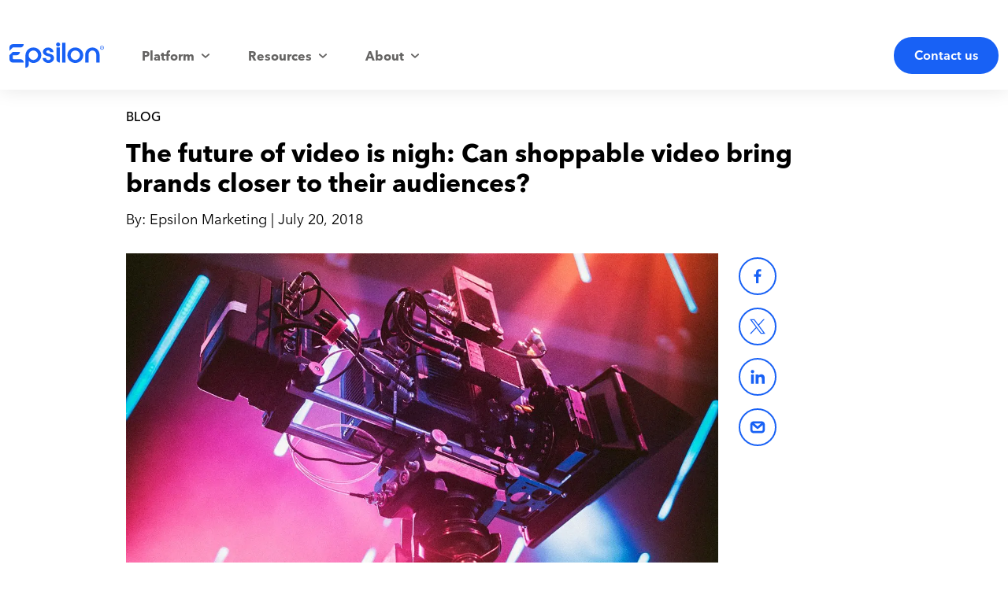

--- FILE ---
content_type: text/html; charset=utf-8
request_url: https://www.epsilon.com/apac/insights/blog/shoppable-video-brands-audience
body_size: 55173
content:
<!DOCTYPE html><html lang="en" class="__variable_a94f83"><head><meta charSet="utf-8"/><meta name="viewport" content="width=device-width, initial-scale=1"/><link rel="stylesheet" href="/_next/static/css/a811f9ff9b18643f.css" data-precedence="next"/><link rel="stylesheet" href="/_next/static/css/0bdc26155866c06f.css" data-precedence="next"/><link rel="stylesheet" href="/_next/static/css/b3ba37a61132fd55.css" data-precedence="next"/><link rel="stylesheet" href="/_next/static/css/aa791fdec639516f.css" data-precedence="next"/><link rel="stylesheet" href="/_next/static/css/1e46343d512d9a9f.css" data-precedence="next"/><link rel="stylesheet" href="/_next/static/css/cc3123c7ba07e96b.css" data-precedence="next"/><link rel="stylesheet" href="/_next/static/css/88f4f5e05d07dfa3.css" data-precedence="next"/><link rel="stylesheet" href="/_next/static/css/f67a2d0e5b022a1a.css" data-precedence="next"/><link rel="stylesheet" href="/_next/static/css/8915c8764fe3357c.css" data-precedence="next"/><link rel="stylesheet" href="/_next/static/css/603e93f9a1aaa82d.css" data-precedence="next"/><link rel="stylesheet" href="/_next/static/css/a8f02a24593b1886.css" data-precedence="next"/><link rel="stylesheet" href="/_next/static/css/845296e896fc26a5.css" data-precedence="next"/><link rel="stylesheet" href="/_next/static/css/84ecfb463cf44560.css" data-precedence="next"/><link rel="stylesheet" href="/_next/static/css/ef46db3751d8e999.css" data-precedence="next"/><link rel="stylesheet" href="/_next/static/css/cd01994b63ff84ad.css" data-precedence="next"/><link rel="stylesheet" href="/_next/static/css/28e56500e2574412.css" data-precedence="next"/><link rel="stylesheet" href="/_next/static/css/dcf3f659545d2e6d.css" data-precedence="next"/><link rel="stylesheet" href="/_next/static/css/f45a771a2e32ab06.css" data-precedence="next"/><link rel="stylesheet" href="/_next/static/css/4ba95c8105b64184.css" data-precedence="next"/><link rel="stylesheet" href="/_next/static/css/fb7dd54d5eba5929.css" data-precedence="next"/><link rel="preload" as="script" fetchPriority="low" href="/_next/static/chunks/webpack-06e3856b25cbc4f7.js"/><script src="/_next/static/chunks/fd9d1056-6c408618c9ad7854.js" async=""></script><script src="/_next/static/chunks/2117-e63bfcc9b5e2d746.js" async=""></script><script src="/_next/static/chunks/main-app-05dbec1e877fa666.js" async=""></script><script src="/_next/static/chunks/4403-542c322eb26ff888.js" async=""></script><script src="/_next/static/chunks/8667-fb85241368d71e25.js" async=""></script><script src="/_next/static/chunks/app/layout-78e29ef0c31a452d.js" async=""></script><script src="/_next/static/chunks/c15bf2b0-678700c01803e028.js" async=""></script><script src="/_next/static/chunks/8526-92ee280ccde38303.js" async=""></script><script src="/_next/static/chunks/8788-ee87b41df312f66d.js" async=""></script><script src="/_next/static/chunks/758-070d5ae4c9f6ba09.js" async=""></script><script src="/_next/static/chunks/4640-ea4da4276a5e3a33.js" async=""></script><script src="/_next/static/chunks/app/(marketPages)/%5Bmarket%5D/insights/blog/%5B...slug%5D/page-a7c33f859b45b827.js" async=""></script><script src="/_next/static/chunks/3786-ccb16b8ca91ca204.js" async=""></script><script src="/_next/static/chunks/608-27e7ac0fe8a77e99.js" async=""></script><script src="/_next/static/chunks/9392-59449a028dd5f237.js" async=""></script><script src="/_next/static/chunks/app/(marketPages)/%5Bmarket%5D/layout-6b25732af8ba1456.js" async=""></script><script src="/_next/static/chunks/app/not-found-00527354a3de0fdc.js" async=""></script><link rel="preload" href="https://cdn.cookielaw.org/scripttemplates/otSDKStub.js" as="script"/><title>The future of video is nigh: Can shoppable video bring brands closer to their audiences?</title><meta name="description" content="With shoppable video, brands can create the immediate desire to purchase, and then satisfy that desire with a &quot;shop-as-you-watch&quot; experience."/><link rel="canonical" href="https://www.epsilon.com/apac/insights/blog/shoppable-video-brands-audience"/><meta name="google-site-verification" content="lhHJyKUEr-UhxKDePgS295OpocAsLokcnthTpKP2aFs"/><meta property="og:title" content="The future of video is nigh: Can shoppable video bring brands closer to their audiences?"/><meta property="og:description" content="With shoppable video, brands can create the immediate desire to purchase, and then satisfy that desire with a &quot;shop-as-you-watch&quot; experience."/><meta property="og:image" content="https://cdn.sanity.io/images/bbfpkf4q/eps-prod/e6e10682260830a3499cdf4592ece7b1c173a205-1200x627.jpg?fm=png&amp;fit=clip&amp;w=1200&amp;h=630"/><meta name="twitter:card" content="summary_large_image"/><meta name="twitter:title" content="The future of video is nigh: Can shoppable video bring brands closer to their audiences?"/><meta name="twitter:description" content="With shoppable video, brands can create the immediate desire to purchase, and then satisfy that desire with a &quot;shop-as-you-watch&quot; experience."/><meta name="twitter:image" content="https://cdn.sanity.io/images/bbfpkf4q/eps-prod/e6e10682260830a3499cdf4592ece7b1c173a205-1200x627.jpg?fm=png&amp;fit=clip&amp;w=1200&amp;h=630"/><link rel="icon" href="/favicon.ico" type="image/x-icon" sizes="16x16"/><meta name="next-size-adjust"/><script src="/_next/static/chunks/polyfills-42372ed130431b0a.js" noModule=""></script></head><body class="__variable_a94f83"><div id="eps-recaptcha-container"></div><div class="eps__pageContents theme theme--light theme__background"><!--$--><script type="application/ld+json">{"@context":"https://schema.org","@type":"Organization","@id":"https://www.epsilon.com/apac#organization","name":"Epsilon APAC","alternateName":"Epsilon","legalName":"Epsilon Data Management, LLC","url":"https://www.epsilon.com/apac","logo":{"@type":"ImageObject","@id":"https://www.epsilon.com/images/logos/Epsilon_Company_Logo_registered.svg#logo","url":"https://www.epsilon.com/images/logos/Epsilon_Company_Logo_registered.svg","contentUrl":"https://www.epsilon.com/images/logos/Epsilon_Company_Logo_registered.svg","width":256,"height":67,"caption":"Epsilon Company Logo","copyrightNotice":"© 2026 Epsilon Data Management, LLC. All rights reserved.","license":"https://www.epsilon.com/legal/terms-of-use","acquireLicensePage":"https://www.epsilon.com/contact","creditText":"Epsilon Data Management, LLC","encodingFormat":"image/svg+xml","representativeOfPage":false,"creator":{"@type":"Organization","name":"Epsilon"}},"image":"https://www.epsilon.com/images/logos/Epsilon_Company_Logo_registered.svg","description":"Epsilon is the leader in outcome-based marketing, helping brands drive measurable performance through data-driven customer experiences.","foundingDate":"1968","keywords":["outcome-based marketing","customer data platform","email marketing","loyalty programs","data management","marketing technology","digital marketing"],"knowsAbout":["Digital Marketing","Customer Data Management","Email Marketing","Loyalty Programs","Marketing Automation"],"slogan":"The leader in outcome-based marketing","sameAs":["https://www.linkedin.com/showcase/epsilon-apac/?originalSubdomain=hk"]}</script><script type="application/ld+json">{"@context":"https://schema.org","@type":"ImageObject","@id":"https://www.epsilon.com/images/logos/Epsilon_Company_Logo_registered.svg#logo","url":"https://www.epsilon.com/images/logos/Epsilon_Company_Logo_registered.svg","contentUrl":"https://www.epsilon.com/images/logos/Epsilon_Company_Logo_registered.svg","width":256,"height":67,"caption":"Official logo of Epsilon, the leader in outcome-based marketing","copyrightNotice":"© 2026 Epsilon Data Management, LLC. All rights reserved.","license":"https://www.epsilon.com/legal/terms-of-use","acquireLicensePage":"https://www.epsilon.com/contact","creditText":"Epsilon Data Management, LLC","encodingFormat":"image/svg+xml","representativeOfPage":true,"creator":{"@type":"Organization","name":"Epsilon"},"name":"Epsilon Company Logo"}</script><div class="eps-drawer Drawer_drawer__PPd_x Drawer_closed__LOGBm" aria-hidden="true"><div class="Drawer_shade__DUGGj"></div><div class="Drawer_content__rITqO"><button role="button" aria-label="Close" class="Drawer_closeButton__QcglG"><svg data-testid="eps-icon" xmlns="http://www.w3.org/2000/svg" viewBox="0 0 48 48" role="img" data-icon-name="close" aria-labelledby=" iconDesc_:Roufnckq:" class="eps-icon Icon-module_icon__J5RH5" aria-hidden="true"><desc id="iconDesc_:Roufnckq:">close the form</desc><g><path d="M11.6 39.5c-.79 0-1.59-.3-2.19-.91a3.096 3.096 0 0 1 0-4.38l24.8-24.8a3.096 3.096 0 1 1 4.38 4.38l-24.8 24.8c-.61.61-1.4.91-2.19.91"/><path d="M36.4 39.5c-.79 0-1.59-.3-2.19-.91l-24.8-24.8a3.096 3.096 0 1 1 4.38-4.38l24.8 24.8a3.096 3.096 0 0 1 0 4.38c-.61.61-1.4.91-2.19.91"/></g></svg></button><div><div class="Drawer_contact__content__UrjXI " role="region"><div class="Drawer_contact__content__heading__Lo4LT"><div class="eps-textGroup TextGroup-module_textGroup__VLLnV" data-testid="eps-textGroup"><span class="eps-heading Heading-module_heading__zKyv7 Heading-module_header__qoU2C TextGroup-module_heading__6N-1M" data-testid="header">We&#x27;d love to hear from you!</span></div></div><div class="Drawer_contact__content__body__H76xU"><div class="Drawer_content__left__r3oct Drawer_hidden__7aVuP"><p>If you have any questions about our services, need some help, or just want to chat, we&#x27;re here for you. Simply fill out the form below, and one of our team members will reach out to you soon.</p><p>If you have questions regarding U.S. consumer data privacy,<!-- --> <a href="https://legal.epsilon.com/dsr/">click here</a>.</p><p><strong>Contact Epsilon</strong><br/>P.O. Box 1478<br/>Broomfield, CO 80038<br/>Attn: Privacy<br/>(866) 267-3861<br/><a href="mailto:privacy@epsilon.com">privacy@epsilon.com</a></p><p><a href="https://legal.epsilon.com/global-privacy-policies/">Privacy Policy</a></p><p><a href="https://legal.epsilon.com/dsr/" target="_self">Your Privacy Choices</a></p></div><div class="Drawer_content__right__3tLA1"><form name="universalForm" id="form1392" class="eps-form Drawer_form__rllL_" action="https://tracking.epsilon.com/e/f2" method="post"><label data-testid="eps-form-input" class="Input-module_formInput__qf4mq undefined  undefined"><div class="Input-module_inputContainer__4hwz6"><input data-testid="input" class="Input-module_textInput__DDkyy" type="text" name="firstName" value=""/><div class="Input-module_label__8on6u"><span data-testid="labelText" class="Input-module_labelText__8KsrG">First Name</span></div></div><span data-testid="errmsg" class="Input-module_errmsg__Zd9-k"></span></label><label data-testid="eps-form-input" class="Input-module_formInput__qf4mq undefined  undefined"><div class="Input-module_inputContainer__4hwz6"><input data-testid="input" class="Input-module_textInput__DDkyy" type="text" name="lastName" value=""/><div class="Input-module_label__8on6u"><span data-testid="labelText" class="Input-module_labelText__8KsrG">Last Name</span></div></div><span data-testid="errmsg" class="Input-module_errmsg__Zd9-k"></span></label><label data-testid="eps-form-input" class="Input-module_formInput__qf4mq undefined  undefined"><div class="Input-module_inputContainer__4hwz6"><input data-testid="input" class="Input-module_textInput__DDkyy" type="text" name="emailAddress" value=""/><div class="Input-module_label__8on6u"><span data-testid="labelText" class="Input-module_labelText__8KsrG">Work Email</span></div></div><span data-testid="errmsg" class="Input-module_errmsg__Zd9-k"></span></label><div data-testid="form-selectInput" class="SelectInput-module_form-selectInput__0Bn6T undefined "><style data-emotion="css b62m3t-container">.css-b62m3t-container{position:relative;box-sizing:border-box;}</style><div class="selectInput undefined css-b62m3t-container"><style data-emotion="css 7pg0cj-a11yText">.css-7pg0cj-a11yText{z-index:9999;border:0;clip:rect(1px, 1px, 1px, 1px);height:1px;width:1px;position:absolute;overflow:hidden;padding:0;white-space:nowrap;}</style><span id="react-select-175352-live-region" class="css-7pg0cj-a11yText"></span><span aria-live="polite" aria-atomic="false" aria-relevant="additions text" role="log" class="css-7pg0cj-a11yText"></span><style data-emotion="css 1im77uy-control">.css-1im77uy-control{-webkit-align-items:center;-webkit-box-align:center;-ms-flex-align:center;align-items:center;cursor:default;display:-webkit-box;display:-webkit-flex;display:-ms-flexbox;display:flex;-webkit-box-flex-wrap:wrap;-webkit-flex-wrap:wrap;-ms-flex-wrap:wrap;flex-wrap:wrap;-webkit-box-pack:justify;-webkit-justify-content:space-between;justify-content:space-between;min-height:38px;outline:0!important;position:relative;-webkit-transition:all 100ms;transition:all 100ms;background-color:hsl(0, 0%, 100%);border-color:hsl(0, 0%, 80%);border-radius:0;border-style:solid;border-width:1px;box-sizing:border-box;}.css-1im77uy-control:hover{border-color:hsl(0, 0%, 70%);}</style><div class="form-input__select__control css-1im77uy-control"><style data-emotion="css f0ja12">.css-f0ja12{-webkit-align-items:center;-webkit-box-align:center;-ms-flex-align:center;align-items:center;display:grid;-webkit-flex:1;-ms-flex:1;flex:1;-webkit-box-flex-wrap:wrap;-webkit-flex-wrap:wrap;-ms-flex-wrap:wrap;flex-wrap:wrap;-webkit-overflow-scrolling:touch;position:relative;overflow:visible;padding:2px 8px;box-sizing:border-box;}</style><div class="form-input__select__value-container form-input__select__value-container--has-value css-f0ja12"><style data-emotion="css vkcolx-placeholder">.css-vkcolx-placeholder{grid-area:1/1/2/3;color:hsl(0, 0%, 50%);margin-left:2px;margin-right:2px;box-sizing:border-box;position:absolute;top:-17px;font-size:14px;}</style><div class="form-input__select__placeholder css-vkcolx-placeholder">Select...</div><style data-emotion="css 1dimb5e-singleValue">.css-1dimb5e-singleValue{grid-area:1/1/2/3;max-width:100%;overflow:hidden;text-overflow:ellipsis;white-space:nowrap;color:hsl(0, 0%, 20%);margin-left:2px;margin-right:2px;box-sizing:border-box;}</style><div class="form-input__select__single-value css-1dimb5e-singleValue">Select Country</div><style data-emotion="css 19bb58m">.css-19bb58m{visibility:visible;-webkit-flex:1 1 auto;-ms-flex:1 1 auto;flex:1 1 auto;display:inline-grid;grid-area:1/1/2/3;grid-template-columns:0 min-content;margin:2px;padding-bottom:2px;padding-top:2px;color:hsl(0, 0%, 20%);box-sizing:border-box;}.css-19bb58m:after{content:attr(data-value) " ";visibility:hidden;white-space:pre;grid-area:1/2;font:inherit;min-width:2px;border:0;margin:0;outline:0;padding:0;}</style><div class="form-input__select__input-container css-19bb58m" data-value=""><input class="form-input__select__input" style="label:input;color:inherit;background:0;opacity:1;width:100%;grid-area:1 / 2;font:inherit;min-width:2px;border:0;margin:0;outline:0;padding:0" autoCapitalize="none" autoComplete="off" autoCorrect="off" id="react-select-175352-input" spellCheck="false" tabindex="0" type="text" aria-autocomplete="list" aria-expanded="false" aria-haspopup="true" role="combobox" aria-activedescendant="" value=""/></div></div><style data-emotion="css 1wy0on6">.css-1wy0on6{-webkit-align-items:center;-webkit-box-align:center;-ms-flex-align:center;align-items:center;-webkit-align-self:stretch;-ms-flex-item-align:stretch;align-self:stretch;display:-webkit-box;display:-webkit-flex;display:-ms-flexbox;display:flex;-webkit-flex-shrink:0;-ms-flex-negative:0;flex-shrink:0;box-sizing:border-box;}</style><div class="form-input__select__indicators css-1wy0on6"><style data-emotion="css 1u9des2-indicatorSeparator">.css-1u9des2-indicatorSeparator{-webkit-align-self:stretch;-ms-flex-item-align:stretch;align-self:stretch;width:1px;background-color:hsl(0, 0%, 80%);margin-bottom:8px;margin-top:8px;box-sizing:border-box;}</style><span class="form-input__select__indicator-separator css-1u9des2-indicatorSeparator"></span><style data-emotion="css 1xc3v61-indicatorContainer">.css-1xc3v61-indicatorContainer{display:-webkit-box;display:-webkit-flex;display:-ms-flexbox;display:flex;-webkit-transition:color 150ms;transition:color 150ms;color:hsl(0, 0%, 80%);padding:8px;box-sizing:border-box;}.css-1xc3v61-indicatorContainer:hover{color:hsl(0, 0%, 60%);}</style><div class="form-input__select__indicator form-input__select__dropdown-indicator css-1xc3v61-indicatorContainer" aria-hidden="true"><svg data-testid="eps-icon" xmlns="http://www.w3.org/2000/svg" viewBox="0 0 48 48" role="img" data-icon-name="arrow-down" aria-labelledby="" class="eps-icon SelectInput-module_icon__o7bFz Icon-module_icon__J5RH5" aria-hidden="true"><g><path d="M24 35.05c-.88 0-1.75-.31-2.45-.93L4.97 19.39a3.685 3.685 0 0 1-.31-5.2 3.685 3.685 0 0 1 5.2-.31l14.13 12.56 14.13-12.56a3.676 3.676 0 0 1 5.2.31 3.676 3.676 0 0 1-.31 5.2L26.43 34.13c-.7.62-1.57.93-2.45.93Z"/></g></svg></div></div></div><input type="hidden" name="country" value="default"/></div><span data-testid="helperText" class="SelectInput-module_form-selectInput__helperText__J-Juz"></span></div><label data-testid="eps-form-input" class="Input-module_formInput__qf4mq undefined  undefined"><div class="Input-module_inputContainer__4hwz6"><input data-testid="input" class="Input-module_textInput__DDkyy" type="text" name="title" value=""/><div class="Input-module_label__8on6u"><span data-testid="labelText" class="Input-module_labelText__8KsrG">Title</span></div></div><span data-testid="errmsg" class="Input-module_errmsg__Zd9-k"></span></label><label data-testid="eps-form-input" class="Input-module_formInput__qf4mq undefined  undefined"><div class="Input-module_inputContainer__4hwz6"><input data-testid="input" class="Input-module_textInput__DDkyy" type="text" name="company" value=""/><div class="Input-module_label__8on6u"><span data-testid="labelText" class="Input-module_labelText__8KsrG">Company</span></div></div><span data-testid="errmsg" class="Input-module_errmsg__Zd9-k"></span></label><label data-testid="eps-form-textarea" class="TextareaInput-module_formTextarea__k-qlJ undefined  "><div class="TextareaInput-module_inputContainer__U76Kj"><textarea data-testid="textarea" class="TextareaInput-module_textareaInput__TVxrF" name="comments1"></textarea><div class="TextareaInput-module_label__dU40v"><span data-testid="labelText" class="TextareaInput-module_labelText__Hwwgj">Questions or Comments (Optional)</span></div></div><span data-testid="errmsg" class="TextareaInput-module_errmsg__qS722"></span></label><div class="undefined Drawer_consent__container__SHGvm"><label data-testid="eps-form-check" class="eps-form-input CheckInput-module_eps-form-input__label__JtLgH Drawer_consentCheck__qrdtT  undefined"><label data-testid="check-label" class="CheckInput-module_checkbox-label__lNBOx "><input data-testid="checkInput" type="checkbox" name="communicationsOptIn" value="true"/><span data-testid="checkLabel" class="CheckInput-module_ecCheckboxLabel__QRtzf">true</span></label><span class="CheckInput-module_eps-form-input__errmsg__9qdVx"></span></label><p class="Drawer_consentText__XCRrz">I agree to receiving marketing communications from Epsilon and its affiliates, and agree to the processing of my personal data in accordance with and as described in the<!-- --> <a href="https://legal.epsilon.com/global-privacy-policies/" target="_blank">Privacy Policy</a>. You may withdraw your consent at any time. For more details see our<!-- --> <a href="https://legal.epsilon.com/global-privacy-policies/" target="_blank">Privacy Policy</a> <!-- -->or<!-- --> <a href="https://explore.epsilon.com/preference_center" target="_blank">update your Preferences</a>.</p></div><div class="Drawer_submit__container__RYv_H"><button data-testid="eps-button" class="eps-button Button-module_button__18Bed Drawer_button__zVwcB" role="button">Submit</button></div></form></div></div></div></div></div></div><header class="eps-header Header_header__aTv_R Header_desktop___5xA4"><div class="Header_shade__na4KO"></div><div class="Header_logo__cZl_F"><button aria-label="main navigation" class="Header_hamburger__1Xazk"><span></span><span></span><span></span></button><a class="Header_logoLink__3CGAk" href="/apac"><img alt="Epsilon Logo" loading="lazy" width="120" height="41" decoding="async" data-nimg="1" class="Header_logoImg__RQeR_" style="color:transparent" srcSet="/_next/image?url=%2F_next%2Fstatic%2Fmedia%2Feps-logo-2023_v03--blue.3488a4b3.svg&amp;w=128&amp;q=75 1x, /_next/image?url=%2F_next%2Fstatic%2Fmedia%2Feps-logo-2023_v03--blue.3488a4b3.svg&amp;w=256&amp;q=75 2x" src="/_next/image?url=%2F_next%2Fstatic%2Fmedia%2Feps-logo-2023_v03--blue.3488a4b3.svg&amp;w=256&amp;q=75"/></a></div><div class="Header_nav__59mIB undefined"><div class="Header_slider__g9kyi" style="transform:translateX(-0vw)"><nav class="Header_mainNav___Xdce" aria-label="Epsilon main navigation"><div role="menubar" class="MegaNav_megaNav__HFPLV MegaNav_megaNavDesktop__P42jt"><ul role="presentation" class="MegaNav_navBar__pjeGn"><li class="MegaNav_navItemMain__hUPFk has-drop MegaNav_desktopHover__FbQUU MegaNav_desktop__xhn2L" role="presentation"><button class="MegaNav_navLink__7yv_p" role="menuitem" aria-haspopup="true" aria-setsize="3" aria-posinset="1"><span>Platform</span><svg data-testid="eps-icon" xmlns="http://www.w3.org/2000/svg" viewBox="0 0 48 48" role="img" data-icon-name="arrow-down" aria-labelledby="" class="eps-icon MegaNav_accordionIcon__nMLnh Icon-module_icon__J5RH5" aria-hidden="true"><g><path d="M24 35.05c-.88 0-1.75-.31-2.45-.93L4.97 19.39a3.685 3.685 0 0 1-.31-5.2 3.685 3.685 0 0 1 5.2-.31l14.13 12.56 14.13-12.56a3.676 3.676 0 0 1 5.2.31 3.676 3.676 0 0 1-.31 5.2L26.43 34.13c-.7.62-1.57.93-2.45.93Z"/></g></svg></button><div class="MegaNav_dropdown__L_IIs MegaNav_dropdownClosed__Q6HXw"><div role="group" aria-labelledby="a012a20a94ce-head-1" class="MegaNav_col__qeMpQ"><ul><li role="presentation" class="MegaNav_navItemSecondary__5Cy_H"><a role="menuitem" aria-setsize="5" aria-posinset="1" class="MegaNav_dropdownItem__8jaji" href="/apac/products-and-services/epsilon-digital">Digital</a></li><li role="presentation" class="MegaNav_navItemSecondary__5Cy_H"><a role="menuitem" aria-setsize="5" aria-posinset="2" class="MegaNav_dropdownItem__8jaji" href="/apac/products-and-services/retail-media-network">Retail Media</a></li><li role="presentation" class="MegaNav_navItemSecondary__5Cy_H"><a role="menuitem" aria-setsize="5" aria-posinset="3" class="MegaNav_dropdownItem__8jaji" href="/apac/products-and-services/epsilon-loyalty">Loyalty</a></li><li role="presentation" class="MegaNav_navItemSecondary__5Cy_H"><a role="menuitem" aria-setsize="5" aria-posinset="4" class="MegaNav_dropdownItem__8jaji" href="/apac/products-and-services/epsilon-accelerate">Accelerate</a></li><li role="presentation" class="MegaNav_navItemSecondary__5Cy_H"><a role="menuitem" aria-setsize="5" aria-posinset="5" class="MegaNav_dropdownItem__8jaji" href="/apac/products-and-services/creative-services">Creative Services</a></li></ul></div></div></li><li class="MegaNav_navItemMain__hUPFk has-drop MegaNav_desktopHover__FbQUU MegaNav_desktop__xhn2L" role="presentation"><button class="MegaNav_navLink__7yv_p" role="menuitem" aria-haspopup="true" aria-setsize="3" aria-posinset="2"><span>Resources</span><svg data-testid="eps-icon" xmlns="http://www.w3.org/2000/svg" viewBox="0 0 48 48" role="img" data-icon-name="arrow-down" aria-labelledby="" class="eps-icon MegaNav_accordionIcon__nMLnh Icon-module_icon__J5RH5" aria-hidden="true"><g><path d="M24 35.05c-.88 0-1.75-.31-2.45-.93L4.97 19.39a3.685 3.685 0 0 1-.31-5.2 3.685 3.685 0 0 1 5.2-.31l14.13 12.56 14.13-12.56a3.676 3.676 0 0 1 5.2.31 3.676 3.676 0 0 1-.31 5.2L26.43 34.13c-.7.62-1.57.93-2.45.93Z"/></g></svg></button><div class="MegaNav_dropdown__L_IIs MegaNav_dropdownClosed__Q6HXw"><div role="group" aria-labelledby="1bdaabef335c-head-1" class="MegaNav_col__qeMpQ"><ul><li role="presentation" class="MegaNav_navItemSecondary__5Cy_H"><a role="menuitem" aria-setsize="3" aria-posinset="1" class="MegaNav_dropdownItem__8jaji" href="/apac/insights/blog">Blog</a></li><li role="presentation" class="MegaNav_navItemSecondary__5Cy_H"><a role="menuitem" aria-setsize="3" aria-posinset="2" class="MegaNav_dropdownItem__8jaji" href="/apac/insights/news">News</a></li><li role="presentation" class="MegaNav_navItemSecondary__5Cy_H"><a role="menuitem" aria-setsize="3" aria-posinset="3" class="MegaNav_dropdownItem__8jaji" href="/apac/client-success/case-studies">Case Studies</a></li></ul></div></div></li><li class="MegaNav_navItemMain__hUPFk has-drop MegaNav_desktopHover__FbQUU MegaNav_desktop__xhn2L" role="presentation"><button class="MegaNav_navLink__7yv_p" role="menuitem" aria-haspopup="true" aria-setsize="3" aria-posinset="3"><span>About</span><svg data-testid="eps-icon" xmlns="http://www.w3.org/2000/svg" viewBox="0 0 48 48" role="img" data-icon-name="arrow-down" aria-labelledby="" class="eps-icon MegaNav_accordionIcon__nMLnh Icon-module_icon__J5RH5" aria-hidden="true"><g><path d="M24 35.05c-.88 0-1.75-.31-2.45-.93L4.97 19.39a3.685 3.685 0 0 1-.31-5.2 3.685 3.685 0 0 1 5.2-.31l14.13 12.56 14.13-12.56a3.676 3.676 0 0 1 5.2.31 3.676 3.676 0 0 1-.31 5.2L26.43 34.13c-.7.62-1.57.93-2.45.93Z"/></g></svg></button><div class="MegaNav_dropdown__L_IIs MegaNav_dropdownClosed__Q6HXw"><div role="group" aria-labelledby="e3e7ffa2faf4-head-1" class="MegaNav_col__qeMpQ"><ul><li role="presentation" class="MegaNav_navItemSecondary__5Cy_H"><a role="menuitem" aria-setsize="3" aria-posinset="1" class="MegaNav_dropdownItem__8jaji" href="/apac/about-us">About Us</a></li><li role="presentation" class="MegaNav_navItemSecondary__5Cy_H"><a role="menuitem" aria-setsize="3" aria-posinset="2" class="MegaNav_dropdownItem__8jaji" href="/apac/careers-at-epsilon">Careers</a></li><li role="presentation" class="MegaNav_navItemSecondary__5Cy_H"><a role="menuitem" aria-setsize="3" aria-posinset="3" class="MegaNav_dropdownItem__8jaji" href="https://www.epsilon.com/us/about-us/our-partners">Partners</a></li></ul></div></div></li></ul></div></nav><div class="Header_utilities__gikJm"><nav><ul class="Header_utilityNav__N123K"></ul></nav><div class="Header_cta__NX_ld"><button data-testid="eps-button" class="eps-button Button-module_button__18Bed" role="button">Contact us</button></div></div></div></div></header><!--$?--><template id="B:0"></template><div style="display:flex;flex-direction:column;align-items:center;justify-content:center;height:100vh;width:100%"><div class="LoaderAnimation_loading_animation__HpO0j"><svg class="LoaderAnimation_svg__pynzH" x="0" y="0" viewBox="0 0 100 100" preserveAspectRatio="xMidYMid meet"><g><circle class="LoaderAnimation_circle__04T6T LoaderAnimation_ring1__sabiu" stroke-linecap="square" stroke-miterlimit="10" cx="50" cy="50" r="45"></circle><circle class="LoaderAnimation_circle__04T6T LoaderAnimation_ring2__RYaWq" stroke-linecap="square" stroke-miterlimit="10" cx="50" cy="50" r="45"></circle></g></svg></div><span style="font-size:18px;color:#555">Loading Insights...</span><style>
                @keyframes spin {
                    0% { transform: rotate(0deg);}
                    100% { transform: rotate(360deg);}
                }
                </style></div><!--/$--><footer class="theme theme--white theme__background Footer_footer__hQ9Sq"><div class="eps-container  Container-module_container__exPuE "><div class="Footer_row__LqAAh Footer_top__mlW9G"><div class="Footer_column__bZ9EG Footer_left__LWzbb"><div class="Footer_gridItem__Z7NL7 Footer_cta__ci9_9"><button data-testid="eps-button" class="eps-button Button-module_button__18Bed" role="button">Contact us</button></div><div class="Footer_gridItem__Z7NL7 undefined"><div class="eps-footer__social__icons"><a class="Footer_socialIcon__v9x3C" href="https://www.linkedin.com/showcase/epsilon-apac/?originalSubdomain=hk" target="_blank" aria-label="share on LinkedIn" data-q-event="Footer|Social Connect|linkedin"><svg data-testid="eps-icon" xmlns="http://www.w3.org/2000/svg" viewBox="0 0 48 48" role="img" data-icon-name="linkedin" aria-labelledby="" class="eps-icon Icon-module_icon__J5RH5" aria-hidden="true"><g><path fill-rule="evenodd" d="M7.5 41.7h7.2V18.2H7.5zM11.1 15c2.4 0 4.4-2 4.4-4.4s-2-4.3-4.4-4.3-4.3 2-4.3 4.3 2 4.4 4.3 4.4m31.1 26.7h-7.4V29.2c0-3.4-1.3-5.2-4-5.2-3 0-4.5 1.9-4.5 5.2v12.5h-7.1V18.2h7.1v3.1s2.1-3.9 7.2-3.9c5 0 8.6 3 8.6 9.5.1-.2.1 14.8.1 14.8" clip-rule="evenodd"/></g></svg></a></div></div></div><div class="Footer_column__bZ9EG"><div class="Footer_gridItem__Z7NL7 Footer_region__7csYr"><select aria-label="Select Region" class="Footer_select__oGE9D"><option value="" selected="">Select a region</option><option value="https://www.epsilon.com/us">United States</option><option value="https://cn.epsilon.com">中国</option><option value="https://de.epsilon.com">Deutschland</option><option value="https://www.epsilon.com/apac">日本</option><option value="https://www.epsilon.com/emea">EMEA</option><option value="https://www.epsilon.com/apac">APAC</option><option value="https://www.epsilon.com/emea">United Kingdom</option><option value="https://www.epsilon.com/emea">France</option><option value="https://www.epsilon.com/latam">Latin America</option></select></div><div class="Footer_gridItem__Z7NL7 Footer_megaFooterNav__Hf75p"><nav aria-label="Footer navigation"><ul class="Footer_footerGrid__OnsI4"><li><h2>Products &amp; Services</h2><ul class="eps-megafooterRmc"><li><a class="Footer_megafooterLink__tOGRA" data-q-event="footer|click|Digital" href="/apac/products-and-services/epsilon-digital">Digital</a></li><li><a class="Footer_megafooterLink__tOGRA" data-q-event="footer|click|Retail Media" href="/apac/products-and-services/retail-media-network">Retail Media</a></li><li><a class="Footer_megafooterLink__tOGRA" data-q-event="footer|click|Loyalty" href="/apac/products-and-services/epsilon-loyalty">Loyalty</a></li><li><a class="Footer_megafooterLink__tOGRA" data-q-event="footer|click|Accelerate" href="/apac/products-and-services/epsilon-accelerate">Accelerate</a></li></ul></li><li><h2>Insights</h2><ul class="eps-megafooterRmc"><li><a class="Footer_megafooterLink__tOGRA" data-q-event="footer|click|Blog" href="/apac/insights/blog">Blog</a></li><li><a class="Footer_megafooterLink__tOGRA" data-q-event="footer|click|Case Studies" href="/apac/client-success/case-studies">Case Studies</a></li><li><a class="Footer_megafooterLink__tOGRA" data-q-event="footer|click|Pressroom" href="/apac/about-us/pressroom">Pressroom</a></li></ul></li><li><h2>About Us</h2><ul class="eps-megafooterRmc"><li><a class="Footer_megafooterLink__tOGRA" data-q-event="footer|click|Our Partners" href="https://www.epsilon.com/us/about-us/our-partners">Our Partners</a></li><li><a class="Footer_megafooterLink__tOGRA" data-q-event="footer|click|Our Locations" href="/apac/about-us/our-locations">Our Locations</a></li></ul></li></ul></nav></div></div></div><div class="Footer_row__LqAAh"><div class="Footer_gridItem__Z7NL7 Footer_links__5E9gO"><div><a class="Footer_footerLink__1xY94" href="https://legal.epsilon.com/apac/cookie-policy/">Cookie Policy<!-- --> </a></div><div><a class="Footer_footerLink__1xY94" href="https://legal.epsilon.com/apac/privacy-policy/ ">Privacy Policy<!-- --> </a></div><div><a class="Footer_footerLink__1xY94" href="https://legal.epsilon.com/apac/terms-and-conditions/">Terms &amp; Conditions<!-- --> </a></div><div><a class="optanon-show-settings eps-footerLink Footer_footerLink__1xY94" href="#cookiesettings">Privacy Settings<!-- --> </a></div></div></div><div class="Footer_row__LqAAh"><div class="Footer_gridItem__Z7NL7 Footer_legal__NL_TK">©2026 Epsilon Data Management, LLC. All rights reserved. All names and logos are trademarks or registered trademarks of their respective owners.</div></div></div></footer><!--/$--></div><script>console.log("1.45.9");</script><script>window.dataLayer = window.dataLayer || [];
                        window.dataLayer.push({production:"true",environment:"production"});</script><!--$!--><template data-dgst="BAILOUT_TO_CLIENT_SIDE_RENDERING"></template><!--/$--><!--$!--><template data-dgst="BAILOUT_TO_CLIENT_SIDE_RENDERING"></template><!--/$--><script src="/_next/static/chunks/webpack-06e3856b25cbc4f7.js" async=""></script><div hidden id="S:0"><template id="P:1"></template></div><script>(self.__next_f=self.__next_f||[]).push([0]);self.__next_f.push([2,null])</script><script>self.__next_f.push([1,"1:HL[\"/_next/static/media/64e2475161ca677d-s.p.woff2\",\"font\",{\"crossOrigin\":\"\",\"type\":\"font/woff2\"}]\n2:HL[\"/_next/static/css/a811f9ff9b18643f.css\",\"style\"]\n3:HL[\"/_next/static/css/0bdc26155866c06f.css\",\"style\"]\n4:HL[\"/_next/static/css/b3ba37a61132fd55.css\",\"style\"]\n5:HL[\"/_next/static/css/aa791fdec639516f.css\",\"style\"]\n6:HL[\"/_next/static/css/1e46343d512d9a9f.css\",\"style\"]\n7:HL[\"/_next/static/css/cc3123c7ba07e96b.css\",\"style\"]\n8:HL[\"/_next/static/css/88f4f5e05d07dfa3.css\",\"style\"]\n9:HL[\"/_next/static/css/f67a2d0e5b022a1a.css\",\"style\"]\na:HL[\"/_next/static/css/8915c8764fe3357c.css\",\"style\"]\nb:HL[\"/_next/static/css/603e93f9a1aaa82d.css\",\"style\"]\nc:HL[\"/_next/static/css/a8f02a24593b1886.css\",\"style\"]\nd:HL[\"/_next/static/css/845296e896fc26a5.css\",\"style\"]\ne:HL[\"/_next/static/css/84ecfb463cf44560.css\",\"style\"]\nf:HL[\"/_next/static/css/ef46db3751d8e999.css\",\"style\"]\n10:HL[\"/_next/static/css/cd01994b63ff84ad.css\",\"style\"]\n11:HL[\"/_next/static/css/28e56500e2574412.css\",\"style\"]\n12:HL[\"/_next/static/css/dcf3f659545d2e6d.css\",\"style\"]\n13:HL[\"/_next/static/css/f45a771a2e32ab06.css\",\"style\"]\n14:HL[\"/_next/static/css/4ba95c8105b64184.css\",\"style\"]\n"])</script><script>self.__next_f.push([1,"15:I[12846,[],\"\"]\n18:I[4707,[],\"\"]\n1b:I[36423,[],\"\"]\n1f:I[61060,[],\"\"]\n19:[\"market\",\"apac\",\"d\"]\n1a:[\"slug\",\"shoppable-video-brands-audience\",\"c\"]\n20:[]\n"])</script><script>self.__next_f.push([1,"0:[\"$\",\"$L15\",null,{\"buildId\":\"1-45-9\",\"assetPrefix\":\"\",\"urlParts\":[\"\",\"apac\",\"insights\",\"blog\",\"shoppable-video-brands-audience\"],\"initialTree\":[\"\",{\"children\":[\"(marketPages)\",{\"children\":[[\"market\",\"apac\",\"d\"],{\"children\":[\"insights\",{\"children\":[\"blog\",{\"children\":[[\"slug\",\"shoppable-video-brands-audience\",\"c\"],{\"children\":[\"__PAGE__\",{}]}]}]}]}]}]},\"$undefined\",\"$undefined\",true],\"initialSeedData\":[\"\",{\"children\":[\"(marketPages)\",{\"children\":[[\"market\",\"apac\",\"d\"],{\"children\":[\"insights\",{\"children\":[\"blog\",{\"children\":[[\"slug\",\"shoppable-video-brands-audience\",\"c\"],{\"children\":[\"__PAGE__\",{},[[\"$L16\",\"$L17\",[[\"$\",\"link\",\"0\",{\"rel\":\"stylesheet\",\"href\":\"/_next/static/css/f45a771a2e32ab06.css\",\"precedence\":\"next\",\"crossOrigin\":\"$undefined\"}],[\"$\",\"link\",\"1\",{\"rel\":\"stylesheet\",\"href\":\"/_next/static/css/4ba95c8105b64184.css\",\"precedence\":\"next\",\"crossOrigin\":\"$undefined\"}]]],null],null]},[null,[\"$\",\"$L18\",null,{\"parallelRouterKey\":\"children\",\"segmentPath\":[\"children\",\"(marketPages)\",\"children\",\"$19\",\"children\",\"insights\",\"children\",\"blog\",\"children\",\"$1a\",\"children\"],\"error\":\"$undefined\",\"errorStyles\":\"$undefined\",\"errorScripts\":\"$undefined\",\"template\":[\"$\",\"$L1b\",null,{}],\"templateStyles\":\"$undefined\",\"templateScripts\":\"$undefined\",\"notFound\":\"$undefined\",\"notFoundStyles\":\"$undefined\"}]],null]},[null,[\"$\",\"$L18\",null,{\"parallelRouterKey\":\"children\",\"segmentPath\":[\"children\",\"(marketPages)\",\"children\",\"$19\",\"children\",\"insights\",\"children\",\"blog\",\"children\"],\"error\":\"$undefined\",\"errorStyles\":\"$undefined\",\"errorScripts\":\"$undefined\",\"template\":[\"$\",\"$L1b\",null,{}],\"templateStyles\":\"$undefined\",\"templateScripts\":\"$undefined\",\"notFound\":\"$undefined\",\"notFoundStyles\":\"$undefined\"}]],null]},[null,[\"$\",\"$L18\",null,{\"parallelRouterKey\":\"children\",\"segmentPath\":[\"children\",\"(marketPages)\",\"children\",\"$19\",\"children\",\"insights\",\"children\"],\"error\":\"$undefined\",\"errorStyles\":\"$undefined\",\"errorScripts\":\"$undefined\",\"template\":[\"$\",\"$L1b\",null,{}],\"templateStyles\":\"$undefined\",\"templateScripts\":\"$undefined\",\"notFound\":\"$undefined\",\"notFoundStyles\":\"$undefined\"}]],[[\"$\",\"div\",null,{\"style\":{\"display\":\"flex\",\"flexDirection\":\"column\",\"alignItems\":\"center\",\"justifyContent\":\"center\",\"height\":\"100vh\",\"width\":\"100%\"},\"children\":[[\"$\",\"div\",null,{\"className\":\"LoaderAnimation_loading_animation__HpO0j\",\"children\":[\"$\",\"svg\",null,{\"className\":\"LoaderAnimation_svg__pynzH\",\"x\":\"0\",\"y\":\"0\",\"viewBox\":\"0 0 100 100\",\"preserveAspectRatio\":\"xMidYMid meet\",\"children\":[\"$\",\"g\",null,{\"children\":[[\"$\",\"circle\",null,{\"className\":\"LoaderAnimation_circle__04T6T LoaderAnimation_ring1__sabiu\",\"strokeLinecap\":\"square\",\"strokeMiterlimit\":\"10\",\"cx\":\"50\",\"cy\":\"50\",\"r\":\"45\"}],[\"$\",\"circle\",null,{\"className\":\"LoaderAnimation_circle__04T6T LoaderAnimation_ring2__RYaWq\",\"strokeLinecap\":\"square\",\"strokeMiterlimit\":\"10\",\"cx\":\"50\",\"cy\":\"50\",\"r\":\"45\"}]]}]}]}],[\"$\",\"span\",null,{\"style\":{\"fontSize\":18,\"color\":\"#555\"},\"children\":\"Loading Insights...\"}],[\"$\",\"style\",null,{\"children\":\"\\n                @keyframes spin {\\n                    0% { transform: rotate(0deg);}\\n                    100% { transform: rotate(360deg);}\\n                }\\n                \"}]]}],[[\"$\",\"link\",\"0\",{\"rel\":\"stylesheet\",\"href\":\"/_next/static/css/fb7dd54d5eba5929.css\",\"precedence\":\"next\",\"crossOrigin\":\"$undefined\"}]],[]]]},[[[[\"$\",\"link\",\"0\",{\"rel\":\"stylesheet\",\"href\":\"/_next/static/css/aa791fdec639516f.css\",\"precedence\":\"next\",\"crossOrigin\":\"$undefined\"}],[\"$\",\"link\",\"1\",{\"rel\":\"stylesheet\",\"href\":\"/_next/static/css/1e46343d512d9a9f.css\",\"precedence\":\"next\",\"crossOrigin\":\"$undefined\"}],[\"$\",\"link\",\"2\",{\"rel\":\"stylesheet\",\"href\":\"/_next/static/css/cc3123c7ba07e96b.css\",\"precedence\":\"next\",\"crossOrigin\":\"$undefined\"}],[\"$\",\"link\",\"3\",{\"rel\":\"stylesheet\",\"href\":\"/_next/static/css/88f4f5e05d07dfa3.css\",\"precedence\":\"next\",\"crossOrigin\":\"$undefined\"}],[\"$\",\"link\",\"4\",{\"rel\":\"stylesheet\",\"href\":\"/_next/static/css/f67a2d0e5b022a1a.css\",\"precedence\":\"next\",\"crossOrigin\":\"$undefined\"}],[\"$\",\"link\",\"5\",{\"rel\":\"stylesheet\",\"href\":\"/_next/static/css/8915c8764fe3357c.css\",\"precedence\":\"next\",\"crossOrigin\":\"$undefined\"}],[\"$\",\"link\",\"6\",{\"rel\":\"stylesheet\",\"href\":\"/_next/static/css/603e93f9a1aaa82d.css\",\"precedence\":\"next\",\"crossOrigin\":\"$undefined\"}],[\"$\",\"link\",\"7\",{\"rel\":\"stylesheet\",\"href\":\"/_next/static/css/a8f02a24593b1886.css\",\"precedence\":\"next\",\"crossOrigin\":\"$undefined\"}],[\"$\",\"link\",\"8\",{\"rel\":\"stylesheet\",\"href\":\"/_next/static/css/845296e896fc26a5.css\",\"precedence\":\"next\",\"crossOrigin\":\"$undefined\"}],[\"$\",\"link\",\"9\",{\"rel\":\"stylesheet\",\"href\":\"/_next/static/css/84ecfb463cf44560.css\",\"precedence\":\"next\",\"crossOrigin\":\"$undefined\"}],[\"$\",\"link\",\"10\",{\"rel\":\"stylesheet\",\"href\":\"/_next/static/css/ef46db3751d8e999.css\",\"precedence\":\"next\",\"crossOrigin\":\"$undefined\"}],[\"$\",\"link\",\"11\",{\"rel\":\"stylesheet\",\"href\":\"/_next/static/css/cd01994b63ff84ad.css\",\"precedence\":\"next\",\"crossOrigin\":\"$undefined\"}],[\"$\",\"link\",\"12\",{\"rel\":\"stylesheet\",\"href\":\"/_next/static/css/28e56500e2574412.css\",\"precedence\":\"next\",\"crossOrigin\":\"$undefined\"}],[\"$\",\"link\",\"13\",{\"rel\":\"stylesheet\",\"href\":\"/_next/static/css/dcf3f659545d2e6d.css\",\"precedence\":\"next\",\"crossOrigin\":\"$undefined\"}]],\"$L1c\"],null],null]},[null,[\"$\",\"$L18\",null,{\"parallelRouterKey\":\"children\",\"segmentPath\":[\"children\",\"(marketPages)\",\"children\"],\"error\":\"$undefined\",\"errorStyles\":\"$undefined\",\"errorScripts\":\"$undefined\",\"template\":[\"$\",\"$L1b\",null,{}],\"templateStyles\":\"$undefined\",\"templateScripts\":\"$undefined\",\"notFound\":\"$undefined\",\"notFoundStyles\":\"$undefined\"}]],null]},[[[[\"$\",\"link\",\"0\",{\"rel\":\"stylesheet\",\"href\":\"/_next/static/css/a811f9ff9b18643f.css\",\"precedence\":\"next\",\"crossOrigin\":\"$undefined\"}],[\"$\",\"link\",\"1\",{\"rel\":\"stylesheet\",\"href\":\"/_next/static/css/0bdc26155866c06f.css\",\"precedence\":\"next\",\"crossOrigin\":\"$undefined\"}],[\"$\",\"link\",\"2\",{\"rel\":\"stylesheet\",\"href\":\"/_next/static/css/b3ba37a61132fd55.css\",\"precedence\":\"next\",\"crossOrigin\":\"$undefined\"}]],\"$L1d\"],null],null],\"couldBeIntercepted\":false,\"initialHead\":[null,\"$L1e\"],\"globalErrorComponent\":\"$1f\",\"missingSlots\":\"$W20\"}]\n"])</script><script>self.__next_f.push([1,"21:I[61915,[\"4403\",\"static/chunks/4403-542c322eb26ff888.js\",\"8667\",\"static/chunks/8667-fb85241368d71e25.js\",\"3185\",\"static/chunks/app/layout-78e29ef0c31a452d.js\"],\"ABResetHandler\"]\n22:\"$Sreact.suspense\"\n23:I[87425,[\"4403\",\"static/chunks/4403-542c322eb26ff888.js\",\"8667\",\"static/chunks/8667-fb85241368d71e25.js\",\"3185\",\"static/chunks/app/layout-78e29ef0c31a452d.js\"],\"GlobalContextProvider\"]\n24:I[82377,[\"4403\",\"static/chunks/4403-542c322eb26ff888.js\",\"8667\",\"static/chunks/8667-fb85241368d71e25.js\",\"3185\",\"static/chunks/app/layout-78e29ef0c31a452d.js\"],\"default\"]\n25:I[69824,[\"4403\",\"static/chunks/4403-542c322eb26ff888.js\",\"8667\",\"static/chunks/8667-fb85241368d71e25.js\",\"3185\",\"static/chunks/app/layout-78e29ef0c31a452d.js\"],\"ABTestProvider\"]\n27:I[2922,[\"4403\",\"static/chunks/4403-542c322eb26ff888.js\",\"8667\",\"static/chunks/8667-fb85241368d71e25.js\",\"3185\",\"static/chunks/app/layout-78e29ef0c31a452d.js\"],\"CmpScript\"]\n"])</script><script>self.__next_f.push([1,"1d:[\"$\",\"html\",null,{\"lang\":\"en\",\"className\":\"__variable_a94f83\",\"children\":[\"$\",\"body\",null,{\"className\":\"__variable_a94f83\",\"children\":[[\"$\",\"div\",null,{\"id\":\"eps-recaptcha-container\"}],[\"$\",\"div\",null,{\"className\":\"eps__pageContents theme theme--light theme__background\",\"children\":[[\"$\",\"$L21\",null,{}],[\"$\",\"$22\",null,{\"children\":[\"$\",\"$L23\",null,{\"children\":[[\"$\",\"$L24\",null,{\"children\":[\"$\",\"$L25\",null,{\"enableGA4\":true,\"enableMixpanel\":true,\"children\":[\"$\",\"$L18\",null,{\"parallelRouterKey\":\"children\",\"segmentPath\":[\"children\"],\"error\":\"$undefined\",\"errorStyles\":\"$undefined\",\"errorScripts\":\"$undefined\",\"template\":[\"$\",\"$L1b\",null,{}],\"templateStyles\":\"$undefined\",\"templateScripts\":\"$undefined\",\"notFound\":\"$L26\",\"notFoundStyles\":[[\"$\",\"link\",\"0\",{\"rel\":\"stylesheet\",\"href\":\"/_next/static/css/aa791fdec639516f.css\",\"precedence\":\"next\",\"crossOrigin\":\"$undefined\"}],[\"$\",\"link\",\"1\",{\"rel\":\"stylesheet\",\"href\":\"/_next/static/css/1e46343d512d9a9f.css\",\"precedence\":\"next\",\"crossOrigin\":\"$undefined\"}],[\"$\",\"link\",\"2\",{\"rel\":\"stylesheet\",\"href\":\"/_next/static/css/8915c8764fe3357c.css\",\"precedence\":\"next\",\"crossOrigin\":\"$undefined\"}],[\"$\",\"link\",\"3\",{\"rel\":\"stylesheet\",\"href\":\"/_next/static/css/a8f02a24593b1886.css\",\"precedence\":\"next\",\"crossOrigin\":\"$undefined\"}],[\"$\",\"link\",\"4\",{\"rel\":\"stylesheet\",\"href\":\"/_next/static/css/cc3123c7ba07e96b.css\",\"precedence\":\"next\",\"crossOrigin\":\"$undefined\"}],[\"$\",\"link\",\"5\",{\"rel\":\"stylesheet\",\"href\":\"/_next/static/css/88f4f5e05d07dfa3.css\",\"precedence\":\"next\",\"crossOrigin\":\"$undefined\"}],[\"$\",\"link\",\"6\",{\"rel\":\"stylesheet\",\"href\":\"/_next/static/css/f67a2d0e5b022a1a.css\",\"precedence\":\"next\",\"crossOrigin\":\"$undefined\"}],[\"$\",\"link\",\"7\",{\"rel\":\"stylesheet\",\"href\":\"/_next/static/css/603e93f9a1aaa82d.css\",\"precedence\":\"next\",\"crossOrigin\":\"$undefined\"}],[\"$\",\"link\",\"8\",{\"rel\":\"stylesheet\",\"href\":\"/_next/static/css/845296e896fc26a5.css\",\"precedence\":\"next\",\"crossOrigin\":\"$undefined\"}],[\"$\",\"link\",\"9\",{\"rel\":\"stylesheet\",\"href\":\"/_next/static/css/84ecfb463cf44560.css\",\"precedence\":\"next\",\"crossOrigin\":\"$undefined\"}],[\"$\",\"link\",\"10\",{\"rel\":\"stylesheet\",\"href\":\"/_next/static/css/ef46db3751d8e999.css\",\"precedence\":\"next\",\"crossOrigin\":\"$undefined\"}],[\"$\",\"link\",\"11\",{\"rel\":\"stylesheet\",\"href\":\"/_next/static/css/cd01994b63ff84ad.css\",\"precedence\":\"next\",\"crossOrigin\":\"$undefined\"}],[\"$\",\"link\",\"12\",{\"rel\":\"stylesheet\",\"href\":\"/_next/static/css/28e56500e2574412.css\",\"precedence\":\"next\",\"crossOrigin\":\"$undefined\"}],[\"$\",\"link\",\"13\",{\"rel\":\"stylesheet\",\"href\":\"/_next/static/css/dcf3f659545d2e6d.css\",\"precedence\":\"next\",\"crossOrigin\":\"$undefined\"}]]}]}]}],[\"$\",\"$L27\",null,{\"isTest\":false}]]}]}]]}],[\"$\",\"script\",null,{\"dangerouslySetInnerHTML\":{\"__html\":\"console.log(\\\"1.45.9\\\");\"}}],[\"$\",\"script\",null,{\"dangerouslySetInnerHTML\":{\"__html\":\"window.dataLayer = window.dataLayer || [];\\n                        window.dataLayer.push({production:\\\"true\\\",environment:\\\"production\\\"});\"}}],\"$L28\",false]}]}]\n"])</script><script>self.__next_f.push([1,"29:T63c,{\"@context\":\"https://schema.org\",\"@type\":\"Organization\",\"@id\":\"https://www.epsilon.com/apac#organization\",\"name\":\"Epsilon APAC\",\"alternateName\":\"Epsilon\",\"legalName\":\"Epsilon Data Management, LLC\",\"url\":\"https://www.epsilon.com/apac\",\"logo\":{\"@type\":\"ImageObject\",\"@id\":\"https://www.epsilon.com/images/logos/Epsilon_Company_Logo_registered.svg#logo\",\"url\":\"https://www.epsilon.com/images/logos/Epsilon_Company_Logo_registered.svg\",\"contentUrl\":\"https://www.epsilon.com/images/logos/Epsilon_Company_Logo_registered.svg\",\"width\":256,\"height\":67,\"caption\":\"Epsilon Company Logo\",\"copyrightNotice\":\"© 2026 Epsilon Data Management, LLC. All rights reserved.\",\"license\":\"https://www.epsilon.com/legal/terms-of-use\",\"acquireLicensePage\":\"https://www.epsilon.com/contact\",\"creditText\":\"Epsilon Data Management, LLC\",\"encodingFormat\":\"image/svg+xml\",\"representativeOfPage\":false,\"creator\":{\"@type\":\"Organization\",\"name\":\"Epsilon\"}},\"image\":\"https://www.epsilon.com/images/logos/Epsilon_Company_Logo_registered.svg\",\"description\":\"Epsilon is the leader in outcome-based marketing, helping brands drive measurable performance through data-driven customer experiences.\",\"foundingDate\":\"1968\",\"keywords\":[\"outcome-based marketing\",\"customer data platform\",\"email marketing\",\"loyalty programs\",\"data management\",\"marketing technology\",\"digital marketing\"],\"knowsAbout\":[\"Digital Marketing\",\"Customer Data Management\",\"Email Marketing\",\"Loyalty Programs\",\"Marketing Automation\"],\"slogan\":\"The leader in outcome-based marketing\",\"sameAs\":[\"https://www.linkedin.com/showcase/epsilon-apac/?originalSubdomain=hk\"]}1c:[[\"$\",\"script\",null,{\"type\":\"application/ld+json\",\"dangerouslySetInnerHTML\":{\"__html\":\"$29\"}}],[\"$\",\"script\",null,{\"type\":\"application/ld+json\",\"dangerouslySetInnerHTML\":{\"__html\":\"{\\\"@context\\\":\\\"https://schema.org\\\",\\\"@type\\\":\\\"ImageObject\\\",\\\"@id\\\":\\\"https://www.epsilon.com/images/logos/Epsilon_Company_Logo_registered.svg#logo\\\",\\\"url\\\":\\\"https://www.epsilon.com/images/logos/Epsilon_Company_Logo_registered.svg\\\",\\\"contentUrl\\\":\\\"https"])</script><script>self.__next_f.push([1,"://www.epsilon.com/images/logos/Epsilon_Company_Logo_registered.svg\\\",\\\"width\\\":256,\\\"height\\\":67,\\\"caption\\\":\\\"Official logo of Epsilon, the leader in outcome-based marketing\\\",\\\"copyrightNotice\\\":\\\"© 2026 Epsilon Data Management, LLC. All rights reserved.\\\",\\\"license\\\":\\\"https://www.epsilon.com/legal/terms-of-use\\\",\\\"acquireLicensePage\\\":\\\"https://www.epsilon.com/contact\\\",\\\"creditText\\\":\\\"Epsilon Data Management, LLC\\\",\\\"encodingFormat\\\":\\\"image/svg+xml\\\",\\\"representativeOfPage\\\":true,\\\"creator\\\":{\\\"@type\\\":\\\"Organization\\\",\\\"name\\\":\\\"Epsilon\\\"},\\\"name\\\":\\\"Epsilon Company Logo\\\"}\"}}],\"$L2a\"]\n"])</script><script>self.__next_f.push([1,"2b:I[81131,[\"922\",\"static/chunks/c15bf2b0-678700c01803e028.js\",\"4403\",\"static/chunks/4403-542c322eb26ff888.js\",\"8526\",\"static/chunks/8526-92ee280ccde38303.js\",\"8788\",\"static/chunks/8788-ee87b41df312f66d.js\",\"758\",\"static/chunks/758-070d5ae4c9f6ba09.js\",\"4640\",\"static/chunks/4640-ea4da4276a5e3a33.js\",\"3313\",\"static/chunks/app/(marketPages)/%5Bmarket%5D/insights/blog/%5B...slug%5D/page-a7c33f859b45b827.js\"],\"default\"]\n2c:I[60299,[\"922\",\"static/chunks/c15bf2b0-678700c01803e028.js\",\"4403\",\"static/chunks/4403-542c322eb26ff888.js\",\"8526\",\"static/chunks/8526-92ee280ccde38303.js\",\"8788\",\"static/chunks/8788-ee87b41df312f66d.js\",\"8667\",\"static/chunks/8667-fb85241368d71e25.js\",\"3786\",\"static/chunks/3786-ccb16b8ca91ca204.js\",\"758\",\"static/chunks/758-070d5ae4c9f6ba09.js\",\"608\",\"static/chunks/608-27e7ac0fe8a77e99.js\",\"9392\",\"static/chunks/9392-59449a028dd5f237.js\",\"2516\",\"static/chunks/app/(marketPages)/%5Bmarket%5D/layout-6b25732af8ba1456.js\"],\"MarketLanguageContextProvider\"]\n2d:I[46267,[\"922\",\"static/chunks/c15bf2b0-678700c01803e028.js\",\"4403\",\"static/chunks/4403-542c322eb26ff888.js\",\"8526\",\"static/chunks/8526-92ee280ccde38303.js\",\"8788\",\"static/chunks/8788-ee87b41df312f66d.js\",\"8667\",\"static/chunks/8667-fb85241368d71e25.js\",\"3786\",\"static/chunks/3786-ccb16b8ca91ca204.js\",\"758\",\"static/chunks/758-070d5ae4c9f6ba09.js\",\"608\",\"static/chunks/608-27e7ac0fe8a77e99.js\",\"9392\",\"static/chunks/9392-59449a028dd5f237.js\",\"2516\",\"static/chunks/app/(marketPages)/%5Bmarket%5D/layout-6b25732af8ba1456.js\"],\"default\"]\n30:I[33236,[\"922\",\"static/chunks/c15bf2b0-678700c01803e028.js\",\"4403\",\"static/chunks/4403-542c322eb26ff888.js\",\"8526\",\"static/chunks/8526-92ee280ccde38303.js\",\"8788\",\"static/chunks/8788-ee87b41df312f66d.js\",\"8667\",\"static/chunks/8667-fb85241368d71e25.js\",\"3786\",\"static/chunks/3786-ccb16b8ca91ca204.js\",\"758\",\"static/chunks/758-070d5ae4c9f6ba09.js\",\"608\",\"static/chunks/608-27e7ac0fe8a77e99.js\",\"9392\",\"static/chunks/9392-59449a028dd5f237.js\",\"2516\",\"static/chunks/app/(marketPages)/%5Bmarket%5D/layout-6b25732af8ba1456.js\"],\"GtmMarke"])</script><script>self.__next_f.push([1,"tContainer\"]\n28:[\"$\",\"$L2b\",null,{\"projectId\":\"bbfpkf4q\",\"dataset\":\"eps-prod\",\"apiHost\":\"https://api.sanity.io\",\"apiVersion\":\"2025-02-24\",\"useProjectHostname\":true,\"requestTagPrefix\":\"$undefined\",\"requestTag\":\"$undefined\",\"token\":\"$undefined\",\"draftModeEnabled\":false,\"draftModePerspective\":\"published\",\"refreshOnMount\":\"$undefined\",\"refreshOnFocus\":\"$undefined\",\"refreshOnReconnect\":\"$undefined\",\"onError\":\"$undefined\",\"onGoAway\":\"$undefined\",\"intervalOnGoAway\":\"$undefined\",\"revalidateSyncTags\":\"$undefined\"}]\n2a:[\"$\",\"$L2c\",null,{\"market\":\"apac\",\"language\":\"en\",\"children\":[[\"$\",\"$L2d\",null,{\"market\":\"apac\",\"language\":\"en\"}],\"$L2e\",[\"$\",\"$L18\",null,{\"parallelRouterKey\":\"children\",\"segmentPath\":[\"children\",\"(marketPages)\",\"children\",\"$19\",\"children\"],\"error\":\"$undefined\",\"errorStyles\":\"$undefined\",\"errorScripts\":\"$undefined\",\"template\":[\"$\",\"$L1b\",null,{}],\"templateStyles\":\"$undefined\",\"templateScripts\":\"$undefined\",\"notFound\":\"$undefined\",\"notFoundStyles\":\"$undefined\"}],\"$L2f\",[\"$\",\"$L30\",null,{\"market\":\"apac\",\"gtmCreds\":\"$undefined\"}]]}]\n"])</script><script>self.__next_f.push([1,"32:I[17748,[\"922\",\"static/chunks/c15bf2b0-678700c01803e028.js\",\"4403\",\"static/chunks/4403-542c322eb26ff888.js\",\"8526\",\"static/chunks/8526-92ee280ccde38303.js\",\"8788\",\"static/chunks/8788-ee87b41df312f66d.js\",\"758\",\"static/chunks/758-070d5ae4c9f6ba09.js\",\"4640\",\"static/chunks/4640-ea4da4276a5e3a33.js\",\"3313\",\"static/chunks/app/(marketPages)/%5Bmarket%5D/insights/blog/%5B...slug%5D/page-a7c33f859b45b827.js\"],\"CtaButton\"]\n33:I[9782,[\"922\",\"static/chunks/c15bf2b0-678700c01803e028.js\",\"4403\",\"static/chunks/4403-542c322eb26ff888.js\",\"8526\",\"static/chunks/8526-92ee280ccde38303.js\",\"8788\",\"static/chunks/8788-ee87b41df312f66d.js\",\"8667\",\"static/chunks/8667-fb85241368d71e25.js\",\"3786\",\"static/chunks/3786-ccb16b8ca91ca204.js\",\"758\",\"static/chunks/758-070d5ae4c9f6ba09.js\",\"608\",\"static/chunks/608-27e7ac0fe8a77e99.js\",\"9392\",\"static/chunks/9392-59449a028dd5f237.js\",\"9160\",\"static/chunks/app/not-found-00527354a3de0fdc.js\"],\"MarketDetector\"]\n39:I[69281,[\"922\",\"static/chunks/c15bf2b0-678700c01803e028.js\",\"4403\",\"static/chunks/4403-542c322eb26ff888.js\",\"8526\",\"static/chunks/8526-92ee280ccde38303.js\",\"8788\",\"static/chunks/8788-ee87b41df312f66d.js\",\"8667\",\"static/chunks/8667-fb85241368d71e25.js\",\"3786\",\"static/chunks/3786-ccb16b8ca91ca204.js\",\"758\",\"static/chunks/758-070d5ae4c9f6ba09.js\",\"608\",\"static/chunks/608-27e7ac0fe8a77e99.js\",\"9392\",\"static/chunks/9392-59449a028dd5f237.js\",\"2516\",\"static/chunks/app/(marketPages)/%5Bmarket%5D/layout-6b25732af8ba1456.js\"],\"default\"]\n3a:I[99691,[\"922\",\"static/chunks/c15bf2b0-678700c01803e028.js\",\"4403\",\"static/chunks/4403-542c322eb26ff888.js\",\"8526\",\"static/chunks/8526-92ee280ccde38303.js\",\"8788\",\"static/chunks/8788-ee87b41df312f66d.js\",\"8667\",\"static/chunks/8667-fb85241368d71e25.js\",\"3786\",\"static/chunks/3786-ccb16b8ca91ca204.js\",\"758\",\"static/chunks/758-070d5ae4c9f6ba09.js\",\"608\",\"static/chunks/608-27e7ac0fe8a77e99.js\",\"9392\",\"static/chunks/9392-59449a028dd5f237.js\",\"2516\",\"static/chunks/app/(marketPages)/%5Bmarket%5D/layout-6b25732af8ba1456.js\"],\"FooterCta\"]\n3b:I[43946,[\"922\",\"static/chunks/c"])</script><script>self.__next_f.push([1,"15bf2b0-678700c01803e028.js\",\"4403\",\"static/chunks/4403-542c322eb26ff888.js\",\"8526\",\"static/chunks/8526-92ee280ccde38303.js\",\"8788\",\"static/chunks/8788-ee87b41df312f66d.js\",\"8667\",\"static/chunks/8667-fb85241368d71e25.js\",\"3786\",\"static/chunks/3786-ccb16b8ca91ca204.js\",\"758\",\"static/chunks/758-070d5ae4c9f6ba09.js\",\"608\",\"static/chunks/608-27e7ac0fe8a77e99.js\",\"9392\",\"static/chunks/9392-59449a028dd5f237.js\",\"2516\",\"static/chunks/app/(marketPages)/%5Bmarket%5D/layout-6b25732af8ba1456.js\"],\"FooterMarketSelect\"]\n3c:I[72972,[\"922\",\"static/chunks/c15bf2b0-678700c01803e028.js\",\"4403\",\"static/chunks/4403-542c322eb26ff888.js\",\"8526\",\"static/chunks/8526-92ee280ccde38303.js\",\"8788\",\"static/chunks/8788-ee87b41df312f66d.js\",\"758\",\"static/chunks/758-070d5ae4c9f6ba09.js\",\"4640\",\"static/chunks/4640-ea4da4276a5e3a33.js\",\"3313\",\"static/chunks/app/(marketPages)/%5Bmarket%5D/insights/blog/%5B...slug%5D/page-a7c33f859b45b827.js\"],\"\"]\n34:T606,[data-uri]"])</script><script>self.__next_f.push([1,"2acPc9AY4ag5xunuxyjs/5DrmEThmOQP2wR/mkco0LsouW/lbmUz5WozuaYAWdZxMq0TnLBMIKxtlNjQ4iHV4GNzm8yWdj9bOwJ8ZRlmb9co39iCpNuC7DN5SK80cKj4Htnnr6H6PYfLlytIb+5jm3mE7R3DfNkeQMjt6Se/30WxS6JYdKOUPBQNeSn2+Cj1yVyXZa55vFzqdpB9u5KsixcozFOguZBJ3d/[base64]:T4aa,[data-uri]:T49e,[data-uri]"])</script><script>self.__next_f.push([1,"L2BUUUjcpmZl0sPyjJPZkVOEzO9wNyDn4XqU7Wya7dwae8+2ePzvLr/ndsjtZzk8eI6Q2Vlmc3eV1IO7BPs1jCo/Z1JbSsJ2keUJN6k5B1FvAT7juzg6ZXi8bkJTt1hYibG2kSD9xqMEmfUlMmtLCOlf77O+u0A87sNpkOKq/YSJlhKi3bXMj1tIztuJe0pxNx9DUydBqVRjNBoZ8bqI3gkwOx0gducnpkPXiYx7ENIbSzzMLBAMedBrv+FqXSHDzWX8qD/HlK+T9OwgiaE6rMpTSCvLqTx7HtW3Cgbs14hO+pmLjjET8RO5PcrtsSGE1NI44dgYZp+dJouOVvMlrDYdA70aojdMZMJ9xHsv0lYtQSQSU17+NZeV9Yx77czNhJiORghN/EIgcJ3BgX6ExakGHF41mv42mgZNXPL2YvA7sQWdhINmFt1afC3nuXDmS04UlFBSJEJfLyXo6sbv92MbvoF5wEdHbz9avQ5hPfYptr5CFFdrUFraaLBcQeEy0THmJODrJGCspk12hqLTRXxcUEzh6SJUsgqsnd/RYXWh6XLT1O1AZWqnWteEsJf4AJflI+RaMXJjI/UdLdSbtHxvu8yQVUWPQY5cXUNJ1Vm+kIgprijjQo0Mjb4dpaGPKk0XErUWsbYWcVMdwpN77+E2vY9McZJqfQPN5lYa2xvR6qR0XZHRatWh+sGE1KChtKaS0qqvOKdQImtuR1yn5zOJguOiCj4Un+R4uYj/AQRscByV+7wIAAAAAElFTkSuQmCC37:T49a,[data-uri]"])</script><script>self.__next_f.push([1,"26:[\"$\",\"$L2c\",null,{\"market\":\"us\",\"language\":\"en\",\"children\":[[\"$\",\"$L2d\",null,{\"market\":\"us\",\"language\":\"en\"}],\"$L31\",[[\"$\",\"section\",null,{\"data-cmsid\":\"$undefined\",\"data-cmstype\":\"$undefined\",\"className\":\"eps-module ModuleWrapper_module__krp0e undefined ModuleWrapper_md__NUcen\",\"style\":\"$undefined\",\"children\":[\"$\",\"div\",null,{\"className\":\"eps-container  Container-module_container__exPuE \",\"style\":\"$undefined\",\"children\":[\"$\",\"div\",null,{\"className\":\"eps-container\",\"children\":[\"$\",\"div\",null,{\"className\":\"error-page\",\"data-error\":\"404\",\"children\":[\"$\",\"div\",null,{\"className\":\"eps-textGroup TextGroup-module_textGroup__VLLnV TextGroup-module_hero__arpzE\",\"style\":\"$undefined\",\"data-testid\":\"eps-textGroup\",\"children\":[\"$undefined\",\"$undefined\",[\"$\",\"h1\",null,{\"className\":\"eps-heading Heading-module_heading__zKyv7 Heading-module_hero__GPw-X TextGroup-module_heading__6N-1M\",\"data-testid\":\"hero\",\"style\":{},\"children\":\"404 - Page not found.\"}],[\"$\",\"h3\",null,{\"className\":\"TextGroup-module_description__rSgW2\",\"children\":\"The content you're looking for has either moved or can't be found.\"}],[\"$\",\"div\",null,{\"className\":\"TextGroup-module_buttons__ALPUF\",\"children\":[\"$\",\"div\",null,{\"className\":\"eps-buttonGroup ButtonGroup-module_buttonGroup__SU5A-\",\"children\":[[\"$\",\"div\",\"0/.0\",{\"className\":\"ButtonGroup-module_buttonGroup__button__ehWnE\",\"children\":[\"$\",\"$L32\",null,{\"variant\":\"secondary\",\"label\":\"Return Home\",\"clickAction\":\"home\"}]}]]}]}]]}]}]}]}]}],[\"$\",\"$L33\",null,{\"posts\":{\"abacus-en\":[{\"_id\":\"hsMigration_162301048577\",\"_type\":\"eps_post\",\"contentTypeLabel\":null,\"featuredImage\":{\"alt\":\"\",\"blur\":\"$34\",\"height\":1414,\"src\":\"https://cdn.sanity.io/images/bbfpkf4q/eps-prod/a1dca6714123223117be71eb342150c0431a3050-2000x1414.png?w=1920\u0026h=1080\u0026fit=max\",\"width\":2000},\"marketLanguageCode\":\"abacus-en\",\"publishedAt\":\"2024-03-27T15:13:13Z\",\"slug\":\"reinventing-travel-marketing\",\"tags\":[{\"name\":\"marketing-data\",\"tagCategory\":null,\"title\":\"marketing data\"},{\"name\":\"consumer-data\",\"tagCategory\":null,\"title\":\"Consumer Data\"},{\"name\":\"direct-mail\",\"tagCategory\":null,\"title\":\"direct mail\"},{\"name\":\"travel\",\"tagCategory\":null,\"title\":\"travel\"}],\"title\":\"Reinventing Travel Marketing\",\"topic\":null},{\"_id\":\"hsMigration_144303770553\",\"_type\":\"eps_post\",\"contentTypeLabel\":null,\"featuredImage\":{\"alt\":\"\",\"blur\":\"[data-uri]\",\"height\":750,\"src\":\"https://cdn.sanity.io/images/bbfpkf4q/eps-prod/0c9833341898dfe5e422b28b19586f7097d17c4e-1333x750.jpg?w=1920\u0026h=1080\u0026fit=max\",\"width\":1333},\"marketLanguageCode\":\"abacus-en\",\"publishedAt\":\"2023-11-07T14:50:26Z\",\"slug\":\"what-retailers-actually-say-about-black-friday\",\"tags\":[{\"name\":\"topic-loyalty\",\"tagCategory\":\"topic\",\"title\":\"Loyalty\"},{\"name\":\"topic-digital-media\",\"tagCategory\":\"topic\",\"title\":\"Digital Media\"},{\"name\":\"topic-customer-experience\",\"tagCategory\":\"topic\",\"title\":\"Customer Experience\"},{\"name\":\"topic-data\",\"tagCategory\":\"topic\",\"title\":\"Data\"},{\"name\":\"content-type-research\",\"tagCategory\":\"contentType\",\"title\":\"Research\"},{\"name\":\"featured-content-resource-home\",\"tagCategory\":null,\"title\":\"Featured Content Resource Home\"}],\"title\":\"What Retailers Actually Say About Black Friday\",\"topic\":null},{\"_id\":\"hsMigration_139041342362\",\"_type\":\"eps_post\",\"contentTypeLabel\":null,\"featuredImage\":{\"alt\":\"\",\"blur\":\"[data-uri]\",\"height\":1080,\"src\":\"https://cdn.sanity.io/images/bbfpkf4q/eps-prod/abb06a57e3b2b60277294d0eea7fcfa10f1f6d96-1920x1080.jpg?w=1920\u0026h=1080\u0026fit=max\",\"width\":1920},\"marketLanguageCode\":\"abacus-en\",\"publishedAt\":\"2023-10-09T09:01:55Z\",\"slug\":\"from-brand-to-hand-mastering-the-art-of-direct-mail-marketing\",\"tags\":[{\"name\":\"marketing-data\",\"tagCategory\":null,\"title\":\"marketing data\"},{\"name\":\"consumer-data\",\"tagCategory\":null,\"title\":\"Consumer Data\"},{\"name\":\"direct-mail\",\"tagCategory\":null,\"title\":\"direct mail\"}],\"title\":\"From Brand to Hand: Mastering the Art of Direct Mail Marketing\",\"topic\":null}],\"apac-en\":[{\"_id\":\"7056662d-0bc2-470a-b2dc-ade3e03d83c5\",\"_type\":\"eps_post\",\"contentTypeLabel\":null,\"featuredImage\":{\"alt\":\"Epsilon 2026 Trends Snapshot graphic with robot, binoculars, and shopping cart icons.\",\"blur\":\"[data-uri]\",\"height\":1080,\"src\":\"https://cdn.sanity.io/images/bbfpkf4q/eps-prod/54830f23f8f7040b5642e3697d374d6207c710d0-1920x1080.jpg?w=1920\u0026h=1080\u0026fit=max\",\"width\":1920},\"marketLanguageCode\":\"apac-en\",\"publishedAt\":\"2026-01-14T12:01:22.857Z\",\"slug\":\"2026-trends-report-snapshot-marketing-growth\",\"tags\":[{\"name\":\"topic-retail-media\",\"tagCategory\":\"topic\",\"title\":\"Retail Media\"},{\"name\":\"topic-digital-media\",\"tagCategory\":\"topic\",\"title\":\"Digital Media\"},{\"name\":\"topic-loyalty\",\"tagCategory\":\"topic\",\"title\":\"Loyalty\"},{\"name\":\"emea\",\"tagCategory\":\"topic\",\"title\":\"EMEA\"},{\"name\":\"apac\",\"tagCategory\":\"topic\",\"title\":\"APAC\"}],\"title\":\"Trends Snapshot: What will drive growth in 2026?\",\"topic\":null},{\"_id\":\"6804380f-e4ea-4f17-bbbe-1ba41297ddf5\",\"_type\":\"eps_post\",\"contentTypeLabel\":null,\"featuredImage\":{\"alt\":\"Man-at-computer-desk-deep-in-thought\",\"blur\":\"$35\",\"height\":2400,\"src\":\"https://cdn.sanity.io/images/bbfpkf4q/eps-prod/24d4455f8e933f8c2aee57fd3fbd65e52ee9636f-4267x2400.png?w=1920\u0026h=1080\u0026fit=max\",\"width\":4267},\"marketLanguageCode\":\"apac-en\",\"publishedAt\":\"2025-08-07T22:27:34.981Z\",\"slug\":\"segmenting-customer-behavior\",\"tags\":[{\"name\":\"content-type-blog-post\",\"tagCategory\":\"contentType\",\"title\":\"Blog Post\"},{\"name\":\"topic-customer-insights\",\"tagCategory\":\"topic\",\"title\":\"Customer Insights\"},{\"name\":\"topic-data\",\"tagCategory\":\"topic\",\"title\":\"Data\"}],\"title\":\"Target your customers by behavior: A guide to behavioral segmentation\",\"topic\":null},{\"_id\":\"1b2de0df-f086-4836-8f4d-c449496b90f1\",\"_type\":\"eps_post\",\"contentTypeLabel\":null,\"featuredImage\":{\"alt\":\"Woman-shopping-with-tablet\",\"blur\":\"$36\",\"height\":2400,\"src\":\"https://cdn.sanity.io/images/bbfpkf4q/eps-prod/0737921b627f656fdce9ca194f14190df097c8da-4267x2400.png?w=1920\u0026h=1080\u0026fit=max\",\"width\":4267},\"marketLanguageCode\":\"apac-en\",\"publishedAt\":\"2025-07-31T18:23:36.700Z\",\"slug\":\"7-ecommerce-strategies-for-sales-and-growth\",\"tags\":[{\"name\":\"content-type-blog-post\",\"tagCategory\":\"contentType\",\"title\":\"Blog Post\"},{\"name\":\"topic-email\",\"tagCategory\":\"topic\",\"title\":\"Email\"},{\"name\":\"topic-customer-experience\",\"tagCategory\":\"topic\",\"title\":\"Customer Experience\"},{\"name\":\"topic-personalization\",\"tagCategory\":\"topic\",\"title\":\"Personalization\"}],\"title\":\"7 proven ecommerce strategies to maximize sales and growth \",\"topic\":null}],\"emea-en\":[{\"_id\":\"45dd717f-b49c-41ff-a029-007e7fc32cda\",\"_type\":\"eps_post\",\"contentTypeLabel\":null,\"featuredImage\":{\"alt\":\"Shannon Millard, SVP Product Solutions, in a headshot against a grayscale snack background with a white network graph and orange icons.\",\"blur\":\"[data-uri]\",\"height\":1080,\"src\":\"https://cdn.sanity.io/images/bbfpkf4q/eps-prod/928559f92114ece446d545a2a71f15447a7a682b-1920x1080.png?w=1920\u0026h=1080\u0026fit=max\",\"width\":1920},\"marketLanguageCode\":\"emea-en\",\"publishedAt\":\"2026-01-28T12:00:00.000Z\",\"slug\":\"hfss-retail-brand-strategy-2026\",\"tags\":[{\"name\":\"topic-retail-media\",\"tagCategory\":\"topic\",\"title\":\"Retail Media\"},{\"name\":\"topic-digital-media\",\"tagCategory\":\"topic\",\"title\":\"Digital Media\"}],\"title\":\"HFSS Advertising Rules 2026: How brands can play ball and win\",\"topic\":null},{\"_id\":\"fd0412ed-b033-4148-ae43-a0e77cd914d7\",\"_type\":\"eps_post\",\"contentTypeLabel\":null,\"featuredImage\":{\"alt\":\"Portrait of James Milne, SVP Business Development, over a grayscale field with stacked old televisions, a large question mark symbol, speech bubble, and monitor icons.\",\"blur\":\"[data-uri]\",\"height\":1080,\"src\":\"https://cdn.sanity.io/images/bbfpkf4q/eps-prod/d170ae0d5a0290fdbc717c0061711d5cd3fd82df-1920x1080.png?w=1920\u0026h=1080\u0026fit=max\",\"width\":1920},\"marketLanguageCode\":\"emea-en\",\"publishedAt\":\"2026-01-21T12:00:00.000Z\",\"slug\":\"buyers-guidance-for-ctv-2026\",\"tags\":[{\"name\":\"topic-digital-media\",\"tagCategory\":\"topic\",\"title\":\"Digital Media\"}],\"title\":\"Buyers’ guidance for CTV in 2026\",\"topic\":null},{\"_id\":\"3060767c-6914-4d82-886b-cd6103d63a03\",\"_type\":\"eps_post\",\"contentTypeLabel\":null,\"featuredImage\":{\"alt\":\"Epsilon 2026 Trends Snapshot graphic with robot, binoculars, and shopping cart icons.\",\"blur\":\"[data-uri]\",\"height\":1080,\"src\":\"https://cdn.sanity.io/images/bbfpkf4q/eps-prod/54830f23f8f7040b5642e3697d374d6207c710d0-1920x1080.jpg?w=1920\u0026h=1080\u0026fit=max\",\"width\":1920},\"marketLanguageCode\":\"emea-en\",\"publishedAt\":\"2026-01-14T12:01:22.857Z\",\"slug\":\"2026-trends-report-snapshot-marketing-growth\",\"tags\":[{\"name\":\"topic-retail-media\",\"tagCategory\":\"topic\",\"title\":\"Retail Media\"},{\"name\":\"topic-digital-media\",\"tagCategory\":\"topic\",\"title\":\"Digital Media\"},{\"name\":\"topic-loyalty\",\"tagCategory\":\"topic\",\"title\":\"Loyalty\"},{\"name\":\"emea\",\"tagCategory\":\"topic\",\"title\":\"EMEA\"},{\"name\":\"apac\",\"tagCategory\":\"topic\",\"title\":\"APAC\"}],\"title\":\"Trends Snapshot: What will drive growth in 2026?\",\"topic\":null}],\"latam-en\":[],\"us-en\":[{\"_id\":\"optimizely_cc7d8ba6004f11f1bc814eb7c5de5bb4\",\"_type\":\"eps_post\",\"contentTypeLabel\":null,\"featuredImage\":{\"alt\":\"A diverse group of fans in blue and white shirts cheering loudly while watching a football game, one man holding a football.\",\"blur\":\"[data-uri]\",\"height\":576,\"src\":\"https://cdn.sanity.io/images/bbfpkf4q/eps-prod/afb47a95ef29b55fd70c42121d674c6fe123c723-1024x576.jpg?w=1920\u0026h=1080\u0026fit=max\",\"width\":1024},\"marketLanguageCode\":\"us-en\",\"publishedAt\":\"2026-02-03T15:58:00.000Z\",\"slug\":\"super-bowl-consumer-insights\",\"tags\":[],\"title\":\"Super Bowl insights: Consumer viewing preferences, ad perceptions and more\",\"topic\":null},{\"_id\":\"4d7a3f62-3ed8-4bce-9798-0e4d92da75dd\",\"_type\":\"eps_resource\",\"contentTypeLabel\":\"Webinar\",\"featuredImage\":{\"alt\":\"Professional headshots of Lindsay Kunkle, EVP at Foresight Factory, and Heather Campain, VP at Epsilon.\",\"blur\":\"[data-uri]\",\"height\":576,\"src\":\"https://cdn.sanity.io/images/bbfpkf4q/eps-prod/5c6552cf2bb5ac75a764b8deffef26ca0fcf3988-1024x576.jpg?w=1920\u0026h=1080\u0026fit=max\",\"width\":1024},\"marketLanguageCode\":\"us-en\",\"publishedAt\":\"2026-02-03T15:29:17.099Z\",\"slug\":\"foresight-factory-consumer-trends-webinar\",\"tags\":[{\"name\":\"content-type-webinar\",\"tagCategory\":\"contentType\",\"title\":\"Webinar\"},{\"name\":\"topic-personalization\",\"tagCategory\":\"topic\",\"title\":\"Personalization\"},{\"name\":\"topic-data\",\"tagCategory\":\"topic\",\"title\":\"Data\"},{\"name\":\"topic-identity\",\"tagCategory\":\"topic\",\"title\":\"Identity\"},{\"name\":\"topic-customer-insights\",\"tagCategory\":\"topic\",\"title\":\"Customer Insights\"}],\"title\":\"Webinar: How adaptive brands will win in a shifting consumer landscape\",\"topic\":null},{\"_id\":\"optimizely_3b088044004b11f1b485a2d0603f56f0\",\"_type\":\"eps_post\",\"contentTypeLabel\":null,\"featuredImage\":{\"alt\":\"A smiling woman uses a laptop and credit card on a yellow couch, with digital content and optimization icons connected by a blue line above.\",\"blur\":\"$37\",\"height\":576,\"src\":\"https://cdn.sanity.io/images/bbfpkf4q/eps-prod/6e0cb5db609093077c5bd6b5c1dcf9a2263bd000-1024x576.png?w=1920\u0026h=1080\u0026fit=max\",\"width\":1024},\"marketLanguageCode\":\"us-en\",\"publishedAt\":\"2026-02-02T16:18:20.216Z\",\"slug\":\"unlock-data-driven-journeys-website-personalization\",\"tags\":[{\"name\":\"content-type-blog-post\",\"tagCategory\":\"contentType\",\"title\":\"Blog Post\"},{\"name\":\"website\",\"tagCategory\":\"topic\",\"title\":\"Website\"},{\"name\":\"topic-data\",\"tagCategory\":\"topic\",\"title\":\"Data\"},{\"name\":\"topic-personalization\",\"tagCategory\":\"topic\",\"title\":\"Personalization\"}],\"title\":\"Unlock high-quality data through personalized website journeys\",\"topic\":null}]}}]],\"$L38\",[\"$\",\"$L30\",null,{\"market\":\"us\",\"gtmCreds\":\"$undefined\"}]]}]\n"])</script><script>self.__next_f.push([1,"2e:[\"$\",\"$L39\",null,{\"data\":{\"market\":\"apac\",\"language\":\"en\",\"mainNavItems\":[{\"_key\":\"a012a20a94ce\",\"label\":\"Platform\",\"link\":null,\"menuSections\":[{\"_key\":\"5514711cedf9\",\"menuItems\":[{\"_key\":\"d1b1eb149d25\",\"label\":\"Digital\",\"link\":{\"_type\":\"eps_page\",\"clickAction\":\"link\",\"fileUrl\":null,\"formName\":null,\"isRootPage\":null,\"marketLanguageCode\":\"apac-en\",\"newTab\":null,\"slug\":\"products-and-services/epsilon-digital\",\"url\":\"https://www.epsilon.com/apac/products-and-services/epsilon-digital\"}},{\"_key\":\"c5f5bbd041be\",\"label\":\"Retail Media\",\"link\":{\"_type\":\"eps_page\",\"clickAction\":\"link\",\"fileUrl\":null,\"formName\":null,\"isRootPage\":null,\"marketLanguageCode\":\"apac-en\",\"newTab\":null,\"slug\":\"products-and-services/retail-media-network\",\"url\":\"https://www.epsilon.com/apac/products-and-services/retail-media-network\"}},{\"_key\":\"851b1e98d241\",\"label\":\"Loyalty\",\"link\":{\"_type\":\"eps_page\",\"clickAction\":\"link\",\"fileUrl\":null,\"formName\":null,\"isRootPage\":null,\"marketLanguageCode\":\"apac-en\",\"newTab\":null,\"slug\":\"products-and-services/epsilon-loyalty\",\"url\":\"https://www.epsilon.com/apac/products-and-services/epsilon-peoplecloud/loyalty\"}},{\"_key\":\"608d173ea178\",\"label\":\"Accelerate\",\"link\":{\"_type\":\"eps_page\",\"clickAction\":\"link\",\"fileUrl\":null,\"formName\":null,\"isRootPage\":null,\"marketLanguageCode\":\"apac-en\",\"newTab\":null,\"slug\":\"products-and-services/epsilon-accelerate\",\"url\":\"https://www.epsilon.com/apac/products-and-services/accelerate\"}},{\"_key\":\"93c4c797458b\",\"label\":\"Creative Services\",\"link\":{\"_type\":\"eps_page\",\"clickAction\":\"link\",\"fileUrl\":null,\"formName\":null,\"isRootPage\":null,\"marketLanguageCode\":\"apac-en\",\"newTab\":null,\"slug\":\"products-and-services/creative-services\",\"url\":\"https://www.epsilon.com/apac/products-and-services/marketing-services\"}}],\"title\":\"Products\"}]},{\"_key\":\"1bdaabef335c\",\"label\":\"Resources\",\"link\":null,\"menuSections\":[{\"_key\":\"56eb4f8bc1d0\",\"menuItems\":[{\"_key\":\"431e1bad567d\",\"label\":\"Blog\",\"link\":{\"_type\":\"eps_staticRoute\",\"clickAction\":\"link\",\"fileUrl\":null,\"formName\":null,\"isRootPage\":null,\"marketLanguageCode\":null,\"newTab\":null,\"slug\":\"/apac/insights/blog\",\"url\":null}},{\"_key\":\"1a6d1aef96fa\",\"label\":\"News\",\"link\":{\"_type\":\"eps_staticRoute\",\"clickAction\":\"link\",\"fileUrl\":null,\"formName\":null,\"isRootPage\":null,\"marketLanguageCode\":null,\"newTab\":null,\"slug\":\"/apac/insights/news\",\"url\":null}},{\"_key\":\"98681b1402f8\",\"label\":\"Case Studies\",\"link\":{\"_type\":\"eps_staticRoute\",\"clickAction\":\"link\",\"fileUrl\":null,\"formName\":null,\"isRootPage\":null,\"marketLanguageCode\":null,\"newTab\":null,\"slug\":\"/apac/client-success/case-studies\",\"url\":null}}],\"title\":\"Resources\"}]},{\"_key\":\"e3e7ffa2faf4\",\"label\":\"About\",\"link\":null,\"menuSections\":[{\"_key\":\"48f546a0c96a\",\"menuItems\":[{\"_key\":\"a855851dca90\",\"label\":\"About Us\",\"link\":{\"_type\":\"eps_page\",\"clickAction\":\"link\",\"fileUrl\":null,\"formName\":null,\"isRootPage\":null,\"marketLanguageCode\":\"apac-en\",\"newTab\":null,\"slug\":\"about-us\",\"url\":\"https://www.epsilon.com/apac/about-us\"}},{\"_key\":\"878cfdf00342\",\"label\":\"Careers\",\"link\":{\"_type\":\"eps_page\",\"clickAction\":\"link\",\"fileUrl\":null,\"formName\":null,\"isRootPage\":null,\"marketLanguageCode\":\"apac-en\",\"newTab\":null,\"slug\":\"careers-at-epsilon\",\"url\":\"https://www.epsilon.com/apac/youniverse\"}},{\"_key\":\"1a5f256a5900\",\"label\":\"Partners\",\"link\":{\"_type\":\"external\",\"clickAction\":\"external\",\"fileUrl\":null,\"formName\":null,\"isRootPage\":null,\"marketLanguageCode\":\"apac-en\",\"newTab\":null,\"slug\":\"about-us/our-partners\",\"url\":\"https://www.epsilon.com/us/about-us/our-partners\"}}],\"title\":null}]}],\"utilityNavItems\":null}}]\n"])</script><script>self.__next_f.push([1,"2f:[\"$\",\"footer\",null,{\"className\":\"theme theme--white theme__background Footer_footer__hQ9Sq\",\"children\":[\"$\",\"div\",null,{\"className\":\"eps-container  Container-module_container__exPuE \",\"style\":\"$undefined\",\"children\":[[\"$\",\"div\",null,{\"className\":\"Footer_row__LqAAh Footer_top__mlW9G\",\"children\":[[\"$\",\"div\",null,{\"className\":\"Footer_column__bZ9EG Footer_left__LWzbb\",\"children\":[[\"$\",\"div\",null,{\"className\":\"Footer_gridItem__Z7NL7 Footer_cta__ci9_9\",\"children\":[\"$\",\"$L3a\",null,{}]}],[\"$\",\"div\",null,{\"className\":\"Footer_gridItem__Z7NL7 undefined\",\"children\":[\"$\",\"div\",null,{\"className\":\"eps-footer__social__icons\",\"children\":[[\"$\",\"a\",\"O9QDF5e2gKnhvOJOeY26Sx\",{\"className\":\"Footer_socialIcon__v9x3C\",\"href\":\"https://www.linkedin.com/showcase/epsilon-apac/?originalSubdomain=hk\",\"target\":\"_blank\",\"aria-label\":\"share on LinkedIn\",\"data-q-event\":\"Footer|Social Connect|linkedin\",\"children\":[\"$\",\"svg\",null,{\"data-testid\":\"eps-icon\",\"xmlns\":\"http://www.w3.org/2000/svg\",\"viewBox\":\"0 0 48 48\",\"role\":\"img\",\"data-icon-name\":\"linkedin\",\"aria-labelledby\":\"\",\"aria-label\":\"$undefined\",\"className\":\"eps-icon Icon-module_icon__J5RH5\",\"aria-hidden\":true,\"style\":\"$undefined\",\"children\":[\"$undefined\",\"$undefined\",[\"$\",\"g\",null,{\"dangerouslySetInnerHTML\":{\"__html\":\"\u003cpath fill-rule=\\\"evenodd\\\" d=\\\"M7.5 41.7h7.2V18.2H7.5zM11.1 15c2.4 0 4.4-2 4.4-4.4s-2-4.3-4.4-4.3-4.3 2-4.3 4.3 2 4.4 4.3 4.4m31.1 26.7h-7.4V29.2c0-3.4-1.3-5.2-4-5.2-3 0-4.5 1.9-4.5 5.2v12.5h-7.1V18.2h7.1v3.1s2.1-3.9 7.2-3.9c5 0 8.6 3 8.6 9.5.1-.2.1 14.8.1 14.8\\\" clip-rule=\\\"evenodd\\\"/\u003e\"}}]]}]}]]}]}]]}],[\"$\",\"div\",null,{\"className\":\"Footer_column__bZ9EG\",\"children\":[[\"$\",\"div\",null,{\"className\":\"Footer_gridItem__Z7NL7 Footer_region__7csYr\",\"children\":[\"$\",\"$L3b\",null,{\"regionLinks\":[{\"code\":\"us\",\"dataLang\":\"en-us\",\"name\":\"United States\",\"url\":\"https://www.epsilon.com/us\"},{\"code\":\"cn\",\"dataLang\":\"zh-hans-cn\",\"name\":\"中国\",\"url\":\"https://cn.epsilon.com\"},{\"code\":\"de\",\"dataLang\":\"de-de\",\"name\":\"Deutschland\",\"url\":\"https://de.epsilon.com\"},{\"code\":\"jp\",\"dataLang\":\"ja-jp\",\"name\":\"日本\",\"url\":\"https://www.epsilon.com/apac\"},{\"code\":\"emea\",\"name\":\"EMEA\",\"url\":\"https://www.epsilon.com/emea\"},{\"code\":\"apac\",\"name\":\"APAC\",\"url\":\"https://www.epsilon.com/apac\"},{\"code\":\"abacus\",\"dataLang\":\"en_GB\",\"name\":\"United Kingdom\",\"url\":\"https://www.epsilon.com/emea\"},{\"code\":\"fr\",\"dataLang\":\"EMEA\",\"name\":\"France\",\"url\":\"https://www.epsilon.com/emea\"},{\"name\":\"Latin America\",\"code\":\"latam\",\"dataLang\":\"LATAM\",\"url\":\"https://www.epsilon.com/latam\"}]}]}],[\"$\",\"div\",null,{\"className\":\"Footer_gridItem__Z7NL7 Footer_megaFooterNav__Hf75p\",\"children\":[\"$\",\"nav\",null,{\"aria-label\":\"Footer navigation\",\"children\":[\"$\",\"ul\",null,{\"className\":\"Footer_footerGrid__OnsI4\",\"children\":[[\"$\",\"li\",\"Products \u0026 Services\",{\"children\":[[\"$\",\"h2\",null,{\"children\":\"Products \u0026 Services\"}],[\"$\",\"ul\",null,{\"className\":\"eps-megafooterRmc\",\"children\":[[\"$\",\"li\",\"6c478ef712b8\",{\"children\":[\"$\",\"$L3c\",null,{\"href\":\"/apac/products-and-services/epsilon-digital\",\"className\":\"Footer_megafooterLink__tOGRA\",\"data-q-event\":\"footer|click|Digital\",\"children\":\"Digital\"}]}],[\"$\",\"li\",\"423237bba0bf\",{\"children\":[\"$\",\"$L3c\",null,{\"href\":\"/apac/products-and-services/retail-media-network\",\"className\":\"Footer_megafooterLink__tOGRA\",\"data-q-event\":\"footer|click|Retail Media\",\"children\":\"Retail Media\"}]}],[\"$\",\"li\",\"d207201d302c\",{\"children\":[\"$\",\"$L3c\",null,{\"href\":\"/apac/products-and-services/epsilon-loyalty\",\"className\":\"Footer_megafooterLink__tOGRA\",\"data-q-event\":\"footer|click|Loyalty\",\"children\":\"Loyalty\"}]}],[\"$\",\"li\",\"22efcfa3d8aa\",{\"children\":[\"$\",\"$L3c\",null,{\"href\":\"/apac/products-and-services/epsilon-accelerate\",\"className\":\"Footer_megafooterLink__tOGRA\",\"data-q-event\":\"footer|click|Accelerate\",\"children\":\"Accelerate\"}]}]]}]]}],[\"$\",\"li\",\"Insights\",{\"children\":[[\"$\",\"h2\",null,{\"children\":\"Insights\"}],[\"$\",\"ul\",null,{\"className\":\"eps-megafooterRmc\",\"children\":[[\"$\",\"li\",\"2c1c5703fee8\",{\"children\":[\"$\",\"$L3c\",null,{\"href\":\"/apac/insights/blog\",\"className\":\"Footer_megafooterLink__tOGRA\",\"data-q-event\":\"footer|click|Blog\",\"children\":\"Blog\"}]}],[\"$\",\"li\",\"9678b92fe910\",{\"children\":[\"$\",\"$L3c\",null,{\"href\":\"/apac/client-success/case-studies\",\"className\":\"Footer_megafooterLink__tOGRA\",\"data-q-event\":\"footer|click|Case Studies\",\"children\":\"Case Studies\"}]}],[\"$\",\"li\",\"33a46919d0d7\",{\"children\":[\"$\",\"$L3c\",null,{\"href\":\"/apac/about-us/pressroom\",\"className\":\"Footer_megafooterLink__tOGRA\",\"data-q-event\":\"footer|click|Pressroom\",\"children\":\"Pressroom\"}]}]]}]]}],[\"$\",\"li\",\"About Us\",{\"children\":[[\"$\",\"h2\",null,{\"children\":\"About Us\"}],[\"$\",\"ul\",null,{\"className\":\"eps-megafooterRmc\",\"children\":[[\"$\",\"li\",\"0ca88518ab1c\",{\"children\":[\"$\",\"$L3c\",null,{\"href\":\"https://www.epsilon.com/us/about-us/our-partners\",\"className\":\"Footer_megafooterLink__tOGRA\",\"data-q-event\":\"footer|click|Our Partners\",\"children\":\"Our Partners\"}]}],[\"$\",\"li\",\"de3922f40aed\",{\"children\":[\"$\",\"$L3c\",null,{\"href\":\"/apac/about-us/our-locations\",\"className\":\"Footer_megafooterLink__tOGRA\",\"data-q-event\":\"footer|click|Our Locations\",\"children\":\"Our Locations\"}]}]]}]]}]]}]}]}]]}]]}],[\"$\",\"div\",null,{\"className\":\"Footer_row__LqAAh\",\"children\":[\"$\",\"div\",null,{\"className\":\"Footer_gridItem__Z7NL7 Footer_links__5E9gO\",\"children\":[[\"$\",\"div\",\"https://legal.epsilon.com/apac/cookie-policy/\",{\"className\":\"$undefined\",\"children\":[\"$\",\"a\",null,{\"className\":\"Footer_footerLink__1xY94\",\"href\":\"https://legal.epsilon.com/apac/cookie-policy/\",\"children\":[\"Cookie Policy\",\" \",\"$undefined\"]}]}],[\"$\",\"div\",\"https://legal.epsilon.com/apac/privacy-policy/ \",{\"className\":\"$undefined\",\"children\":[\"$\",\"a\",null,{\"className\":\"Footer_footerLink__1xY94\",\"href\":\"https://legal.epsilon.com/apac/privacy-policy/ \",\"children\":[\"Privacy Policy\",\" \",\"$undefined\"]}]}],[\"$\",\"div\",\"https://legal.epsilon.com/apac/terms-and-conditions/\",{\"className\":\"$undefined\",\"children\":[\"$\",\"a\",null,{\"className\":\"Footer_footerLink__1xY94\",\"href\":\"https://legal.epsilon.com/apac/terms-and-conditions/\",\"children\":[\"Terms \u0026 Conditions\",\" \",\"$undefined\"]}]}],[\"$\",\"div\",\"#cookiesettings\",{\"className\":\"$undefined\",\"children\":[\"$\",\"a\",null,{\"className\":\"optanon-show-settings eps-footerLink Footer_footerLink__1xY94\",\"href\":\"#cookiesettings\",\"children\":[\"Privacy Settings\",\" \",\"$undefined\"]}]}]]}]}],[\"$\",\"div\",null,{\"className\":\"Footer_row__LqAAh\",\"children\":[\"$\",\"div\",null,{\"className\":\"Footer_gridItem__Z7NL7 Footer_legal__NL_TK\",\"children\":\"©2026 Epsilon Data Management, LLC. All rights reserved. All names and logos are trademarks or registered trademarks of their respective owners.\"}]}]]}]}]\n"])</script><script>self.__next_f.push([1,"31:[\"$\",\"$L39\",null,{\"data\":{\"market\":\"us\",\"language\":\"en\",\"mainNavItems\":[{\"_key\":\"68560f9b57a5\",\"label\":\"Platform\",\"link\":null,\"menuSections\":[{\"_key\":\"4dee8d3da58b\",\"menuItems\":[{\"_key\":\"9e825367c908\",\"label\":\"PeopleCloud\",\"link\":{\"_type\":\"eps_page\",\"clickAction\":\"link\",\"fileUrl\":null,\"formName\":null,\"isRootPage\":null,\"marketLanguageCode\":\"us-en\",\"newTab\":null,\"slug\":\"products-and-services/epsilon-peoplecloud\",\"url\":null}}],\"title\":\"Platform\"},{\"_key\":\"e3013005a236\",\"menuItems\":[{\"_key\":\"4afc5dbf293c\",\"label\":\"Identity\",\"link\":{\"_type\":\"eps_page\",\"clickAction\":\"link\",\"fileUrl\":null,\"formName\":null,\"isRootPage\":false,\"marketLanguageCode\":\"us-en\",\"newTab\":null,\"slug\":\"identity-capabilities\",\"url\":null}},{\"_key\":\"36641336b8ac\",\"label\":\"Artificial Intelligence\",\"link\":{\"_type\":\"eps_page\",\"clickAction\":\"link\",\"fileUrl\":null,\"formName\":null,\"isRootPage\":false,\"marketLanguageCode\":\"us-en\",\"newTab\":null,\"slug\":\"ai-capabilities\",\"url\":null}},{\"_key\":\"88568857aaab\",\"label\":\"Intelligent Creative\",\"link\":{\"_type\":\"eps_page\",\"clickAction\":\"link\",\"fileUrl\":null,\"formName\":null,\"isRootPage\":false,\"marketLanguageCode\":\"us-en\",\"newTab\":null,\"slug\":\"creative-capabilities\",\"url\":null}}],\"title\":\"Capabilities\"},{\"_key\":\"5f093f0979c8\",\"menuItems\":[{\"_key\":\"a49b3ce88ffe\",\"label\":\"All Products\",\"link\":{\"_type\":\"eps_page\",\"clickAction\":\"link\",\"fileUrl\":null,\"formName\":null,\"isRootPage\":null,\"marketLanguageCode\":\"us-en\",\"newTab\":null,\"slug\":\"products-and-services\",\"url\":null}},{\"_key\":\"86b440be4a48\",\"label\":\"Customer\",\"link\":{\"_type\":\"eps_page\",\"clickAction\":\"link\",\"fileUrl\":null,\"formName\":null,\"isRootPage\":null,\"marketLanguageCode\":\"us-en\",\"newTab\":null,\"slug\":\"products-and-services/epsilon-peoplecloud/customer-data-platform\",\"url\":null}},{\"_key\":\"c8e00927f4c1\",\"label\":\"Clean Room\",\"link\":{\"_type\":\"eps_page\",\"clickAction\":\"link\",\"fileUrl\":null,\"formName\":null,\"isRootPage\":null,\"marketLanguageCode\":\"us-en\",\"newTab\":null,\"slug\":\"products-and-services/epsilon-peoplecloud/clean-room\",\"url\":null}},{\"_key\":\"ce6766c37be6\",\"label\":\"Data\",\"link\":{\"_type\":\"eps_page\",\"clickAction\":\"link\",\"fileUrl\":null,\"formName\":null,\"isRootPage\":null,\"marketLanguageCode\":\"us-en\",\"newTab\":null,\"slug\":\"products-and-services/data\",\"url\":null}},{\"_key\":\"7bfa72e6024f\",\"label\":\"Services\",\"link\":{\"_type\":\"eps_page\",\"clickAction\":\"link\",\"fileUrl\":null,\"formName\":null,\"isRootPage\":null,\"marketLanguageCode\":\"us-en\",\"newTab\":null,\"slug\":\"products-and-services/marketing-services\",\"url\":null}},{\"_key\":\"253680fb2065\",\"label\":\"Messaging\",\"link\":{\"_type\":\"eps_page\",\"clickAction\":\"link\",\"fileUrl\":null,\"formName\":null,\"isRootPage\":null,\"marketLanguageCode\":\"us-en\",\"newTab\":null,\"slug\":\"products-and-services/epsilon-peoplecloud/messaging\",\"url\":null}},{\"_key\":\"8b848b7a5fcd\",\"label\":\"Loyalty\",\"link\":{\"_type\":\"eps_page\",\"clickAction\":\"link\",\"fileUrl\":null,\"formName\":null,\"isRootPage\":null,\"marketLanguageCode\":\"us-en\",\"newTab\":null,\"slug\":\"products-and-services/epsilon-peoplecloud/loyalty\",\"url\":null}},{\"_key\":\"74f856795990\",\"label\":\"Digital\",\"link\":{\"_type\":\"eps_page\",\"clickAction\":\"link\",\"fileUrl\":null,\"formName\":null,\"isRootPage\":null,\"marketLanguageCode\":\"us-en\",\"newTab\":null,\"slug\":\"products-and-services/epsilon-digital\",\"url\":null}},{\"_key\":\"83d080621061\",\"label\":\"Retail Media\",\"link\":{\"_type\":\"eps_page\",\"clickAction\":\"link\",\"fileUrl\":null,\"formName\":null,\"isRootPage\":null,\"marketLanguageCode\":\"us-en\",\"newTab\":null,\"slug\":\"products-and-services/retail-media-network\",\"url\":null}},{\"_key\":\"1c80e9ee6a12\",\"label\":\"Website\",\"link\":{\"_type\":\"eps_page\",\"clickAction\":\"link\",\"fileUrl\":null,\"formName\":null,\"isRootPage\":null,\"marketLanguageCode\":\"us-en\",\"newTab\":null,\"slug\":\"products-and-services/accelerate\",\"url\":null}},{\"_key\":\"1d994faa73c0\",\"label\":\"Publishers\",\"link\":{\"_type\":\"eps_page\",\"clickAction\":\"link\",\"fileUrl\":null,\"formName\":null,\"isRootPage\":null,\"marketLanguageCode\":\"us-en\",\"newTab\":null,\"slug\":\"products-and-services/publishers\",\"url\":null}}],\"title\":\"Products\"}]},{\"_key\":\"cd96cdd39713\",\"label\":\"Solutions\",\"link\":null,\"menuSections\":[{\"_key\":\"e5aab4d459bc\",\"menuItems\":[{\"_key\":\"528e6ec9afed\",\"label\":\"1 View: Understand each consumer\",\"link\":{\"_type\":\"eps_page\",\"clickAction\":\"link\",\"fileUrl\":null,\"formName\":null,\"isRootPage\":false,\"marketLanguageCode\":\"us-en\",\"newTab\":null,\"slug\":\"know-each-customer\",\"url\":null}},{\"_key\":\"7e2104ecb839\",\"label\":\"1 Vision: Stay relevant over time\",\"link\":{\"_type\":\"eps_page\",\"clickAction\":\"link\",\"fileUrl\":null,\"formName\":null,\"isRootPage\":false,\"marketLanguageCode\":\"us-en\",\"newTab\":null,\"slug\":\"stay-relevant\",\"url\":null}},{\"_key\":\"da36c83fba56\",\"label\":\"1 Voice: Message across channels\",\"link\":{\"_type\":\"eps_page\",\"clickAction\":\"link\",\"fileUrl\":null,\"formName\":null,\"isRootPage\":false,\"marketLanguageCode\":\"us-en\",\"newTab\":null,\"slug\":\"cross-channel-messaging\",\"url\":null}}],\"title\":\"By Use Case\"},{\"_key\":\"4d36b2ff89da\",\"menuItems\":[{\"_key\":\"3519d556ea6b\",\"label\":\"All Industries\",\"link\":{\"_type\":\"eps_page\",\"clickAction\":\"link\",\"fileUrl\":null,\"formName\":null,\"isRootPage\":null,\"marketLanguageCode\":\"us-en\",\"newTab\":null,\"slug\":\"industries\",\"url\":null}},{\"_key\":\"ff1ebef55f1d\",\"label\":\"Auto\",\"link\":{\"_type\":\"eps_page\",\"clickAction\":\"link\",\"fileUrl\":null,\"formName\":null,\"isRootPage\":null,\"marketLanguageCode\":\"us-en\",\"newTab\":null,\"slug\":\"industries/auto\",\"url\":null}},{\"_key\":\"7fa420f66b24\",\"label\":\"Consumer Packaged Goods\",\"link\":{\"_type\":\"eps_page\",\"clickAction\":\"link\",\"fileUrl\":null,\"formName\":null,\"isRootPage\":null,\"marketLanguageCode\":\"us-en\",\"newTab\":null,\"slug\":\"industries/cpg\",\"url\":null}},{\"_key\":\"b375fbbd759f\",\"label\":\"Financial Services\",\"link\":{\"_type\":\"eps_page\",\"clickAction\":\"link\",\"fileUrl\":null,\"formName\":null,\"isRootPage\":null,\"marketLanguageCode\":\"us-en\",\"newTab\":null,\"slug\":\"industries/financial-services\",\"url\":null}},{\"_key\":\"41878094b8a4\",\"label\":\"Health\",\"link\":{\"_type\":\"eps_page\",\"clickAction\":\"link\",\"fileUrl\":null,\"formName\":null,\"isRootPage\":null,\"marketLanguageCode\":\"us-en\",\"newTab\":null,\"slug\":\"industries/health\",\"url\":null}},{\"_key\":\"cc0966799a51\",\"label\":\"Restaurants\",\"link\":{\"_type\":\"eps_page\",\"clickAction\":\"link\",\"fileUrl\":null,\"formName\":null,\"isRootPage\":null,\"marketLanguageCode\":\"us-en\",\"newTab\":null,\"slug\":\"industries/restaurants\",\"url\":null}},{\"_key\":\"276d222b8596\",\"label\":\"Retail\",\"link\":{\"_type\":\"eps_page\",\"clickAction\":\"link\",\"fileUrl\":null,\"formName\":null,\"isRootPage\":null,\"marketLanguageCode\":\"us-en\",\"newTab\":null,\"slug\":\"industries/retail\",\"url\":null}},{\"_key\":\"7169822c1da0\",\"label\":\"Travel\",\"link\":{\"_type\":\"eps_page\",\"clickAction\":\"link\",\"fileUrl\":null,\"formName\":null,\"isRootPage\":null,\"marketLanguageCode\":\"us-en\",\"newTab\":null,\"slug\":\"industries/travel\",\"url\":null}},{\"_key\":\"f622b628538d\",\"label\":\"Tourism\",\"link\":{\"_type\":\"eps_page\",\"clickAction\":\"link\",\"fileUrl\":null,\"formName\":null,\"isRootPage\":null,\"marketLanguageCode\":\"us-en\",\"newTab\":null,\"slug\":\"industries/tourism\",\"url\":null}},{\"_key\":\"910c85b29559\",\"label\":\"Nonprofits\",\"link\":{\"_type\":\"eps_page\",\"clickAction\":\"link\",\"fileUrl\":null,\"formName\":null,\"isRootPage\":null,\"marketLanguageCode\":\"us-en\",\"newTab\":null,\"slug\":\"industries/nonprofits\",\"url\":null}},{\"_key\":\"c208fee2aba8\",\"label\":\"Telecom, Media \u0026 Entertainment\",\"link\":{\"_type\":\"eps_page\",\"clickAction\":\"link\",\"fileUrl\":null,\"formName\":null,\"isRootPage\":null,\"marketLanguageCode\":\"us-en\",\"newTab\":null,\"slug\":\"industries/telecom-media-entertainment\",\"url\":null}}],\"title\":\"By Industry\"}]},{\"_key\":\"11c9391289f9\",\"label\":\"Resources\",\"link\":null,\"menuSections\":[{\"_key\":\"e3401114569d\",\"menuItems\":[{\"_key\":\"7caa85f5c0b7\",\"label\":\"All Resources\",\"link\":{\"_type\":\"eps_staticRoute\",\"clickAction\":\"link\",\"fileUrl\":null,\"formName\":null,\"isRootPage\":null,\"marketLanguageCode\":null,\"newTab\":null,\"slug\":\"/us/insights\",\"url\":null}},{\"_key\":\"7a250d0e7519\",\"label\":\"Research \u0026 Insights\",\"link\":{\"_type\":\"eps_staticRoute\",\"clickAction\":\"link\",\"fileUrl\":null,\"formName\":null,\"isRootPage\":null,\"marketLanguageCode\":null,\"newTab\":null,\"slug\":\"/us/insights/resources\",\"url\":null}},{\"_key\":\"2cccdbc573bb\",\"label\":\"Case Studies\",\"link\":{\"_type\":\"eps_staticRoute\",\"clickAction\":\"link\",\"fileUrl\":null,\"formName\":null,\"isRootPage\":null,\"marketLanguageCode\":null,\"newTab\":null,\"slug\":\"/us/client-success/case-studies\",\"url\":null}},{\"_key\":\"9de8d6a8edda\",\"label\":\"Blog\",\"link\":{\"_type\":\"eps_staticRoute\",\"clickAction\":\"link\",\"fileUrl\":null,\"formName\":null,\"isRootPage\":null,\"marketLanguageCode\":null,\"newTab\":null,\"slug\":\"/us/insights/blog\",\"url\":null}},{\"_key\":\"a3c65c73f312\",\"label\":\"News\",\"link\":{\"_type\":\"eps_staticRoute\",\"clickAction\":\"link\",\"fileUrl\":null,\"formName\":null,\"isRootPage\":null,\"marketLanguageCode\":null,\"newTab\":null,\"slug\":\"/us/insights/news\",\"url\":null}}],\"title\":null}]},{\"_key\":\"e2a07edd7b27\",\"label\":\"About\",\"link\":null,\"menuSections\":[{\"_key\":\"076a0e07fe21\",\"menuItems\":[{\"_key\":\"e402e522de7c\",\"label\":\"About Us\",\"link\":{\"_type\":\"eps_page\",\"clickAction\":\"link\",\"fileUrl\":null,\"formName\":null,\"isRootPage\":null,\"marketLanguageCode\":\"us-en\",\"newTab\":null,\"slug\":\"about-us\",\"url\":null}},{\"_key\":\"feca19ba6f18\",\"label\":\"Culture\",\"link\":{\"_type\":\"eps_page\",\"clickAction\":\"link\",\"fileUrl\":null,\"formName\":null,\"isRootPage\":null,\"marketLanguageCode\":\"us-en\",\"newTab\":null,\"slug\":\"about-us/our-culture-epsilon\",\"url\":null}},{\"_key\":\"5a0670a4bac3\",\"label\":\"Partners\",\"link\":{\"_type\":\"eps_page\",\"clickAction\":\"link\",\"fileUrl\":null,\"formName\":null,\"isRootPage\":null,\"marketLanguageCode\":\"us-en\",\"newTab\":null,\"slug\":\"about-us/our-partners\",\"url\":null}},{\"_key\":\"63d544ad9211\",\"label\":\"Pressroom\",\"link\":{\"_type\":\"eps_staticRoute\",\"clickAction\":\"link\",\"fileUrl\":null,\"formName\":null,\"isRootPage\":null,\"marketLanguageCode\":null,\"newTab\":null,\"slug\":\"/us/about-us/pressroom\",\"url\":null}}],\"title\":null}]}],\"utilityNavItems\":[{\"_key\":\"hvyYGL2HxeSTDF4QnxSjnv\",\"children\":null,\"description\":null,\"label\":\"Careers\",\"link\":{\"_type\":\"eps_page\",\"clickAction\":\"link\",\"fileUrl\":null,\"formName\":null,\"isRootPage\":null,\"marketLanguageCode\":\"us-en\",\"newTab\":null,\"slug\":\"careers\",\"url\":null},\"pageId\":\"hsMigration_41933844868\"},{\"_key\":\"hvyYGL2HxeSTDF4QnxSkCa\",\"children\":null,\"description\":null,\"label\":\"AdChoices\",\"link\":{\"_type\":\"external\",\"clickAction\":\"external\",\"fileUrl\":null,\"formName\":null,\"isRootPage\":null,\"marketLanguageCode\":null,\"newTab\":false,\"slug\":null,\"url\":\"https://legal.epsilon.com/us/ad-choices\"},\"pageId\":null}]}}]\n"])</script><script>self.__next_f.push([1,"3e:{\"code\":\"us\",\"dataLang\":\"en-us\",\"name\":\"United States\",\"url\":\"https://www.epsilon.com/us\"}\n3f:{\"code\":\"cn\",\"dataLang\":\"zh-hans-cn\",\"name\":\"中国\",\"url\":\"https://cn.epsilon.com\"}\n40:{\"code\":\"de\",\"dataLang\":\"de-de\",\"name\":\"Deutschland\",\"url\":\"https://de.epsilon.com\"}\n41:{\"code\":\"jp\",\"dataLang\":\"ja-jp\",\"name\":\"日本\",\"url\":\"https://www.epsilon.com/apac\"}\n42:{\"code\":\"emea\",\"name\":\"EMEA\",\"url\":\"https://www.epsilon.com/emea\"}\n43:{\"code\":\"apac\",\"name\":\"APAC\",\"url\":\"https://www.epsilon.com/apac\"}\n44:{\"code\":\"abacus\",\"dataLang\":\"en_GB\",\"name\":\"United Kingdom\",\"url\":\"https://www.epsilon.com/emea\"}\n45:{\"code\":\"fr\",\"dataLang\":\"EMEA\",\"name\":\"France\",\"url\":\"https://www.epsilon.com/emea\"}\n46:{\"name\":\"Latin America\",\"code\":\"latam\",\"dataLang\":\"LATAM\",\"url\":\"https://www.epsilon.com/latam\"}\n3d:[\"$3e\",\"$3f\",\"$40\",\"$41\",\"$42\",\"$43\",\"$44\",\"$45\",\"$46\"]\n"])</script><script>self.__next_f.push([1,"38:[\"$\",\"footer\",null,{\"className\":\"theme theme--white theme__background Footer_footer__hQ9Sq\",\"children\":[\"$\",\"div\",null,{\"className\":\"eps-container  Container-module_container__exPuE \",\"style\":\"$undefined\",\"children\":[[\"$\",\"div\",null,{\"className\":\"Footer_row__LqAAh Footer_top__mlW9G\",\"children\":[[\"$\",\"div\",null,{\"className\":\"Footer_column__bZ9EG Footer_left__LWzbb\",\"children\":[[\"$\",\"div\",null,{\"className\":\"Footer_gridItem__Z7NL7 Footer_cta__ci9_9\",\"children\":[\"$\",\"$L3a\",null,{}]}],[\"$\",\"div\",null,{\"className\":\"Footer_gridItem__Z7NL7 undefined\",\"children\":[\"$\",\"div\",null,{\"className\":\"eps-footer__social__icons\",\"children\":[[\"$\",\"a\",\"O9QDF5e2gKnhvOJOeY26dv\",{\"className\":\"Footer_socialIcon__v9x3C\",\"href\":\"https://twitter.com/epsilonmktg\",\"target\":\"_blank\",\"aria-label\":\"share on X\",\"data-q-event\":\"Footer|Social Connect|twitter\",\"children\":[\"$\",\"svg\",null,{\"data-testid\":\"eps-icon\",\"xmlns\":\"http://www.w3.org/2000/svg\",\"viewBox\":\"0 0 48 48\",\"role\":\"img\",\"data-icon-name\":\"twitter\",\"aria-labelledby\":\"\",\"aria-label\":\"$undefined\",\"className\":\"eps-icon Icon-module_icon__J5RH5\",\"aria-hidden\":true,\"style\":\"$undefined\",\"children\":[\"$undefined\",\"$undefined\",[\"$\",\"g\",null,{\"dangerouslySetInnerHTML\":{\"__html\":\"\u003cpath d=\\\"M42 5.5h-3.5L26.1 18.9l-10-13.4H4.3l15.3 20.4L4.2 42.5h3.5L21.1 28 32 42.5h11.8L27.7 20.9zm-3.5 34.3h-5.4L9.5 8.2h5.4z\\\"/\u003e\"}}]]}]}],[\"$\",\"a\",\"O9QDF5e2gKnhvOJOeY26gf\",{\"className\":\"Footer_socialIcon__v9x3C\",\"href\":\"https://www.linkedin.com/company/epsilon\",\"target\":\"_blank\",\"aria-label\":\"share on LinkedIn\",\"data-q-event\":\"Footer|Social Connect|linkedin\",\"children\":[\"$\",\"svg\",null,{\"data-testid\":\"eps-icon\",\"xmlns\":\"http://www.w3.org/2000/svg\",\"viewBox\":\"0 0 48 48\",\"role\":\"img\",\"data-icon-name\":\"linkedin\",\"aria-labelledby\":\"\",\"aria-label\":\"$undefined\",\"className\":\"eps-icon Icon-module_icon__J5RH5\",\"aria-hidden\":true,\"style\":\"$undefined\",\"children\":[\"$undefined\",\"$undefined\",[\"$\",\"g\",null,{\"dangerouslySetInnerHTML\":{\"__html\":\"\u003cpath fill-rule=\\\"evenodd\\\" d=\\\"M7.5 41.7h7.2V18.2H7.5zM11.1 15c2.4 0 4.4-2 4.4-4.4s-2-4.3-4.4-4.3-4.3 2-4.3 4.3 2 4.4 4.3 4.4m31.1 26.7h-7.4V29.2c0-3.4-1.3-5.2-4-5.2-3 0-4.5 1.9-4.5 5.2v12.5h-7.1V18.2h7.1v3.1s2.1-3.9 7.2-3.9c5 0 8.6 3 8.6 9.5.1-.2.1 14.8.1 14.8\\\" clip-rule=\\\"evenodd\\\"/\u003e\"}}]]}]}],[\"$\",\"a\",\"O9QDF5e2gKnhvOJOeY26jP\",{\"className\":\"Footer_socialIcon__v9x3C\",\"href\":\"https://www.facebook.com/EpsilonMarketing\",\"target\":\"_blank\",\"aria-label\":\"share on Facebook\",\"data-q-event\":\"Footer|Social Connect|facebook\",\"children\":[\"$\",\"svg\",null,{\"data-testid\":\"eps-icon\",\"xmlns\":\"http://www.w3.org/2000/svg\",\"viewBox\":\"0 0 48 48\",\"role\":\"img\",\"data-icon-name\":\"facebook\",\"aria-labelledby\":\"\",\"aria-label\":\"$undefined\",\"className\":\"eps-icon Icon-module_icon__J5RH5\",\"aria-hidden\":true,\"style\":\"$undefined\",\"children\":[\"$undefined\",\"$undefined\",[\"$\",\"g\",null,{\"dangerouslySetInnerHTML\":{\"__html\":\"\u003cpath fill-rule=\\\"evenodd\\\" d=\\\"M33.2 6.4V12h-3.3c-2.6 0-3.1 1.2-3.1 3v4H33l-.9 6.5h-5.4v16.3h-6.5V25.5h-5.4v-6.3h5.4v-4.7c0-5.4 3.3-8.2 8.1-8.2 2.3 0 4.2.1 4.9.1\\\" clip-rule=\\\"evenodd\\\"/\u003e\"}}]]}]}]]}]}]]}],[\"$\",\"div\",null,{\"className\":\"Footer_column__bZ9EG\",\"children\":[[\"$\",\"div\",null,{\"className\":\"Footer_gridItem__Z7NL7 Footer_region__7csYr\",\"children\":[\"$\",\"$L3b\",null,{\"regionLinks\":\"$3d\"}]}],[\"$\",\"div\",null,{\"className\":\"Footer_gridItem__Z7NL7 Footer_megaFooterNav__Hf75p\",\"children\":[\"$\",\"nav\",null,{\"aria-label\":\"Footer navigation\",\"children\":[\"$\",\"ul\",null,{\"className\":\"Footer_footerGrid__OnsI4\",\"children\":[[\"$\",\"li\",\"Platform\",{\"children\":[[\"$\",\"h2\",null,{\"children\":\"Platform\"}],[\"$\",\"ul\",null,{\"className\":\"eps-megafooterRmc\",\"children\":[[\"$\",\"li\",\"bdefd86e4d31\",{\"children\":[\"$\",\"$L3c\",null,{\"href\":\"/us/products-and-services/epsilon-peoplecloud\",\"className\":\"Footer_megafooterLink__tOGRA\",\"data-q-event\":\"footer|click|PeopleCloud\",\"children\":\"PeopleCloud\"}]}]]}]]}],[\"$\",\"li\",\"Products\",{\"children\":[[\"$\",\"h2\",null,{\"children\":\"Products\"}],[\"$\",\"ul\",null,{\"className\":\"eps-megafooterRmc\",\"children\":[[\"$\",\"li\",\"a0c0220f4f17\",{\"children\":[\"$\",\"$L3c\",null,{\"href\":\"/us/products-and-services\",\"className\":\"Footer_megafooterLink__tOGRA\",\"data-q-event\":\"footer|click|All Products\",\"children\":\"All Products\"}]}],[\"$\",\"li\",\"2dec50153320\",{\"children\":[\"$\",\"$L3c\",null,{\"href\":\"/us/products-and-services/epsilon-peoplecloud/customer-data-platform\",\"className\":\"Footer_megafooterLink__tOGRA\",\"data-q-event\":\"footer|click|Customer\",\"children\":\"Customer\"}]}],[\"$\",\"li\",\"f39b104faf18\",{\"children\":[\"$\",\"$L3c\",null,{\"href\":\"/us/products-and-services/epsilon-peoplecloud/clean-room\",\"className\":\"Footer_megafooterLink__tOGRA\",\"data-q-event\":\"footer|click|Clean Room\",\"children\":\"Clean Room\"}]}],[\"$\",\"li\",\"514e48bb051a\",{\"children\":[\"$\",\"$L3c\",null,{\"href\":\"/us/products-and-services/data\",\"className\":\"Footer_megafooterLink__tOGRA\",\"data-q-event\":\"footer|click|Data\",\"children\":\"Data\"}]}],[\"$\",\"li\",\"163e3f6b9234\",{\"children\":[\"$\",\"$L3c\",null,{\"href\":\"/us/products-and-services/marketing-services\",\"className\":\"Footer_megafooterLink__tOGRA\",\"data-q-event\":\"footer|click|Services\",\"children\":\"Services\"}]}],[\"$\",\"li\",\"3ceaded60b29\",{\"children\":[\"$\",\"$L3c\",null,{\"href\":\"/us/products-and-services/epsilon-peoplecloud/messaging\",\"className\":\"Footer_megafooterLink__tOGRA\",\"data-q-event\":\"footer|click|Messaging\",\"children\":\"Messaging\"}]}],[\"$\",\"li\",\"19ccf9e33919\",{\"children\":[\"$\",\"$L3c\",null,{\"href\":\"/us/products-and-services/epsilon-peoplecloud/loyalty\",\"className\":\"Footer_megafooterLink__tOGRA\",\"data-q-event\":\"footer|click|Loyalty\",\"children\":\"Loyalty\"}]}],[\"$\",\"li\",\"a3ded079809d\",{\"children\":[\"$\",\"$L3c\",null,{\"href\":\"/us/products-and-services/epsilon-digital\",\"className\":\"Footer_megafooterLink__tOGRA\",\"data-q-event\":\"footer|click|Digital\",\"children\":\"Digital\"}]}],[\"$\",\"li\",\"9259d7d13e43\",{\"children\":[\"$\",\"$L3c\",null,{\"href\":\"/us/products-and-services/retail-media-network\",\"className\":\"Footer_megafooterLink__tOGRA\",\"data-q-event\":\"footer|click|Retail Media\",\"children\":\"Retail Media\"}]}],[\"$\",\"li\",\"014ae98b672b\",{\"children\":[\"$\",\"$L3c\",null,{\"href\":\"/us/products-and-services/accelerate\",\"className\":\"Footer_megafooterLink__tOGRA\",\"data-q-event\":\"footer|click|Website\",\"children\":\"Website\"}]}]]}]]}],[\"$\",\"li\",\"Industries\",{\"children\":[[\"$\",\"h2\",null,{\"children\":\"Industries\"}],[\"$\",\"ul\",null,{\"className\":\"eps-megafooterRmc\",\"children\":[[\"$\",\"li\",\"f8d6f8e5f3a6\",{\"children\":[\"$\",\"$L3c\",null,{\"href\":\"/us/industries\",\"className\":\"Footer_megafooterLink__tOGRA\",\"data-q-event\":\"footer|click|All Industries\",\"children\":\"All Industries\"}]}],[\"$\",\"li\",\"4feb0265c162\",{\"children\":[\"$\",\"$L3c\",null,{\"href\":\"/us/industries/auto\",\"className\":\"Footer_megafooterLink__tOGRA\",\"data-q-event\":\"footer|click|Auto\",\"children\":\"Auto\"}]}],[\"$\",\"li\",\"1797dce8781d\",{\"children\":[\"$\",\"$L3c\",null,{\"href\":\"/us/industries/cpg\",\"className\":\"Footer_megafooterLink__tOGRA\",\"data-q-event\":\"footer|click|Consumer Packaged Goods\",\"children\":\"Consumer Packaged Goods\"}]}],[\"$\",\"li\",\"7f585656fb7b\",{\"children\":[\"$\",\"$L3c\",null,{\"href\":\"/us/industries/financial-services\",\"className\":\"Footer_megafooterLink__tOGRA\",\"data-q-event\":\"footer|click|Financial Services\",\"children\":\"Financial Services\"}]}],[\"$\",\"li\",\"65532f6d3171\",{\"children\":[\"$\",\"$L3c\",null,{\"href\":\"/us/industries/health\",\"className\":\"Footer_megafooterLink__tOGRA\",\"data-q-event\":\"footer|click|Health\",\"children\":\"Health\"}]}],[\"$\",\"li\",\"8b1f8c1ba0c6\",{\"children\":[\"$\",\"$L3c\",null,{\"href\":\"/us/industries/restaurants\",\"className\":\"Footer_megafooterLink__tOGRA\",\"data-q-event\":\"footer|click|Restaurants\",\"children\":\"Restaurants\"}]}],[\"$\",\"li\",\"319afc7f2187\",{\"children\":[\"$\",\"$L3c\",null,{\"href\":\"/us/industries/retail\",\"className\":\"Footer_megafooterLink__tOGRA\",\"data-q-event\":\"footer|click|Retail\",\"children\":\"Retail\"}]}],[\"$\",\"li\",\"0e9ed78beefd\",{\"children\":[\"$\",\"$L3c\",null,{\"href\":\"/us/industries/travel\",\"className\":\"Footer_megafooterLink__tOGRA\",\"data-q-event\":\"footer|click|Travel\",\"children\":\"Travel\"}]}],[\"$\",\"li\",\"944b0c90dafe\",{\"children\":[\"$\",\"$L3c\",null,{\"href\":\"/us/industries/tourism\",\"className\":\"Footer_megafooterLink__tOGRA\",\"data-q-event\":\"footer|click|Tourism\",\"children\":\"Tourism\"}]}],[\"$\",\"li\",\"cb8bbc08aa13\",{\"children\":[\"$\",\"$L3c\",null,{\"href\":\"/us/industries/nonprofits\",\"className\":\"Footer_megafooterLink__tOGRA\",\"data-q-event\":\"footer|click|Nonprofits\",\"children\":\"Nonprofits\"}]}],[\"$\",\"li\",\"e90b4a25e32e\",{\"children\":[\"$\",\"$L3c\",null,{\"href\":\"/us/industries/telecom-media-entertainment\",\"className\":\"Footer_megafooterLink__tOGRA\",\"data-q-event\":\"footer|click|Telecom, Media \u0026 Entertainment\",\"children\":\"Telecom, Media \u0026 Entertainment\"}]}]]}]]}],[\"$\",\"li\",\"Use cases\",{\"children\":[[\"$\",\"h2\",null,{\"children\":\"Use cases\"}],[\"$\",\"ul\",null,{\"className\":\"eps-megafooterRmc\",\"children\":[[\"$\",\"li\",\"675bd308db50\",{\"children\":[\"$\",\"$L3c\",null,{\"href\":\"/us/know-each-customer\",\"className\":\"Footer_megafooterLink__tOGRA\",\"data-q-event\":\"footer|click|1 View: Understand each consumer\",\"children\":\"1 View: Understand each consumer\"}]}],[\"$\",\"li\",\"babc0867de73\",{\"children\":[\"$\",\"$L3c\",null,{\"href\":\"/us/stay-relevant\",\"className\":\"Footer_megafooterLink__tOGRA\",\"data-q-event\":\"footer|click|1 Vision: Stay relevant over time\",\"children\":\"1 Vision: Stay relevant over time\"}]}],[\"$\",\"li\",\"044e1a1540a8\",{\"children\":[\"$\",\"$L3c\",null,{\"href\":\"/us/cross-channel-messaging\",\"className\":\"Footer_megafooterLink__tOGRA\",\"data-q-event\":\"footer|click|1 Voice: Message across channels\",\"children\":\"1 Voice: Message across channels\"}]}]]}]]}],[\"$\",\"li\",\"Resources\",{\"children\":[[\"$\",\"h2\",null,{\"children\":\"Resources\"}],[\"$\",\"ul\",null,{\"className\":\"eps-megafooterRmc\",\"children\":[[\"$\",\"li\",\"1cecbeec92ec\",{\"children\":[\"$\",\"$L3c\",null,{\"href\":\"/us/insights\",\"className\":\"Footer_megafooterLink__tOGRA\",\"data-q-event\":\"footer|click|All resources\",\"children\":\"All resources\"}]}],[\"$\",\"li\",\"8f86e94e36de\",{\"children\":[\"$\",\"$L3c\",null,{\"href\":\"/us/insights/resources\",\"className\":\"Footer_megafooterLink__tOGRA\",\"data-q-event\":\"footer|click|Research \u0026 Insights\",\"children\":\"Research \u0026 Insights\"}]}],[\"$\",\"li\",\"cd027c8d2e80\",{\"children\":[\"$\",\"$L3c\",null,{\"href\":\"/us/client-success/case-studies\",\"className\":\"Footer_megafooterLink__tOGRA\",\"data-q-event\":\"footer|click|Case Studies\",\"children\":\"Case Studies\"}]}],[\"$\",\"li\",\"e4760f248e32\",{\"children\":[\"$\",\"$L3c\",null,{\"href\":\"/us/insights/blog\",\"className\":\"Footer_megafooterLink__tOGRA\",\"data-q-event\":\"footer|click|Blog\",\"children\":\"Blog\"}]}],[\"$\",\"li\",\"eb6c55ec4a02\",{\"children\":[\"$\",\"$L3c\",null,{\"href\":\"/us/insights/news\",\"className\":\"Footer_megafooterLink__tOGRA\",\"data-q-event\":\"footer|click|News\",\"children\":\"News\"}]}]]}]]}],[\"$\",\"li\",\"About\",{\"children\":[[\"$\",\"h2\",null,{\"children\":\"About\"}],[\"$\",\"ul\",null,{\"className\":\"eps-megafooterRmc\",\"children\":[[\"$\",\"li\",\"80a9756e56c4\",{\"children\":[\"$\",\"$L3c\",null,{\"href\":\"/us/about-us\",\"className\":\"Footer_megafooterLink__tOGRA\",\"data-q-event\":\"footer|click|About Us\",\"children\":\"About Us\"}]}],[\"$\",\"li\",\"2b714ac0475c\",{\"children\":[\"$\",\"$L3c\",null,{\"href\":\"/us/about-us/our-culture-epsilon\",\"className\":\"Footer_megafooterLink__tOGRA\",\"data-q-event\":\"footer|click|Culture\",\"children\":\"Culture\"}]}],[\"$\",\"li\",\"77b770150fee\",{\"children\":[\"$\",\"$L3c\",null,{\"href\":\"/us/about-us/our-partners\",\"className\":\"Footer_megafooterLink__tOGRA\",\"data-q-event\":\"footer|click|Partners\",\"children\":\"Partners\"}]}],[\"$\",\"li\",\"74f5589e2ace\",{\"children\":[\"$\",\"$L3c\",null,{\"href\":\"/us/about-us/pressroom\",\"className\":\"Footer_megafooterLink__tOGRA\",\"data-q-event\":\"footer|click|Pressroom\",\"children\":\"Pressroom\"}]}],[\"$\",\"li\",\"0f84b7b6d47d\",{\"children\":[\"$\",\"$L3c\",null,{\"href\":\"/us/about-us/our-locations\",\"className\":\"Footer_megafooterLink__tOGRA\",\"data-q-event\":\"footer|click|Locations\",\"children\":\"Locations\"}]}],[\"$\",\"li\",\"357d3484952a\",{\"children\":[\"$\",\"$L3c\",null,{\"href\":\"/us/careers\",\"className\":\"Footer_megafooterLink__tOGRA\",\"data-q-event\":\"footer|click|Careers\",\"children\":\"Careers\"}]}],[\"$\",\"li\",\"af1a7070308d\",{\"children\":[\"$\",\"$L3c\",null,{\"href\":\"/us/about-us/recognition\",\"className\":\"Footer_megafooterLink__tOGRA\",\"data-q-event\":\"footer|click|Awards and Recognition\",\"children\":\"Awards and Recognition\"}]}]]}]]}]]}]}]}]]}]]}],[\"$\",\"div\",null,{\"className\":\"Footer_row__LqAAh\",\"children\":[\"$\",\"div\",null,{\"className\":\"Footer_gridItem__Z7NL7 Footer_links__5E9gO\",\"children\":[[\"$\",\"div\",\"https://legal.epsilon.com/us/consumer-information\",{\"className\":\"$undefined\",\"children\":[\"$\",\"a\",null,{\"className\":\"Footer_footerLink__1xY94\",\"href\":\"https://legal.epsilon.com/us/consumer-information\",\"children\":[\"Consumer Info\",\" \",\"$undefined\"]}]}],[\"$\",\"div\",\"https://legal.epsilon.com/global-privacy-policies/\",{\"className\":\"$undefined\",\"children\":[\"$\",\"a\",null,{\"className\":\"Footer_footerLink__1xY94\",\"href\":\"https://legal.epsilon.com/global-privacy-policies/\",\"children\":[\"Privacy Policy\",\" \",\"$undefined\"]}]}],[\"$\",\"div\",\"https://legal.epsilon.com/us/terms-and-conditions/\",{\"className\":\"$undefined\",\"children\":[\"$\",\"a\",null,{\"className\":\"Footer_footerLink__1xY94\",\"href\":\"https://legal.epsilon.com/us/terms-and-conditions/\",\"children\":[\"Terms \u0026 Conditions\",\" \",\"$undefined\"]}]}],[\"$\",\"div\",\"https://legal.epsilon.com/us/ad-choices/\",{\"className\":\"$undefined\",\"children\":[\"$\",\"a\",null,{\"className\":\"Footer_footerLink__1xY94\",\"href\":\"https://legal.epsilon.com/us/ad-choices/\",\"children\":[\"AdChoices\",\" \",[\"$\",\"img\",null,{\"width\":\"15px\",\"src\":\"/images/logos/adchoices.svg\",\"alt\":\"\",\"style\":{\"top\":2,\"position\":\"relative\"}}]]}]}],[\"$\",\"div\",\"https://legal.epsilon.com/dsr/\",{\"className\":\"$undefined\",\"children\":[\"$\",\"a\",null,{\"className\":\"Footer_footerLink__1xY94\",\"href\":\"https://legal.epsilon.com/dsr/\",\"children\":[\"Your Privacy Choices\",\" \",[\"$\",\"img\",null,{\"width\":\"30px\",\"src\":\"/images/logos/privacyoptions.svg\",\"alt\":\"\",\"style\":{\"top\":2,\"position\":\"relative\"}}]]}]}],[\"$\",\"div\",\"#cookiesettings\",{\"className\":\"$undefined\",\"children\":[\"$\",\"a\",null,{\"className\":\"optanon-show-settings eps-footerLink Footer_footerLink__1xY94\",\"href\":\"#cookiesettings\",\"children\":[\"Privacy Settings\",\" \",\"$undefined\"]}]}]]}]}],[\"$\",\"div\",null,{\"className\":\"Footer_row__LqAAh\",\"children\":[\"$\",\"div\",null,{\"className\":\"Footer_gridItem__Z7NL7 Footer_legal__NL_TK\",\"children\":\"©2026 Epsilon Data Management, LLC. All rights reserved. All names and\\n      logos are trademarks or registered trademarks of their respective owners.\"}]}]]}]}]\n"])</script><script>self.__next_f.push([1,"1e:[[\"$\",\"meta\",\"0\",{\"name\":\"viewport\",\"content\":\"width=device-width, initial-scale=1\"}],[\"$\",\"meta\",\"1\",{\"charSet\":\"utf-8\"}],[\"$\",\"title\",\"2\",{\"children\":\"The future of video is nigh: Can shoppable video bring brands closer to their audiences?\"}],[\"$\",\"meta\",\"3\",{\"name\":\"description\",\"content\":\"With shoppable video, brands can create the immediate desire to purchase, and then satisfy that desire with a \\\"shop-as-you-watch\\\" experience.\"}],[\"$\",\"link\",\"4\",{\"rel\":\"canonical\",\"href\":\"https://www.epsilon.com/apac/insights/blog/shoppable-video-brands-audience\"}],[\"$\",\"meta\",\"5\",{\"name\":\"google-site-verification\",\"content\":\"lhHJyKUEr-UhxKDePgS295OpocAsLokcnthTpKP2aFs\"}],[\"$\",\"meta\",\"6\",{\"property\":\"og:title\",\"content\":\"The future of video is nigh: Can shoppable video bring brands closer to their audiences?\"}],[\"$\",\"meta\",\"7\",{\"property\":\"og:description\",\"content\":\"With shoppable video, brands can create the immediate desire to purchase, and then satisfy that desire with a \\\"shop-as-you-watch\\\" experience.\"}],[\"$\",\"meta\",\"8\",{\"property\":\"og:image\",\"content\":\"https://cdn.sanity.io/images/bbfpkf4q/eps-prod/e6e10682260830a3499cdf4592ece7b1c173a205-1200x627.jpg?fm=png\u0026fit=clip\u0026w=1200\u0026h=630\"}],[\"$\",\"meta\",\"9\",{\"name\":\"twitter:card\",\"content\":\"summary_large_image\"}],[\"$\",\"meta\",\"10\",{\"name\":\"twitter:title\",\"content\":\"The future of video is nigh: Can shoppable video bring brands closer to their audiences?\"}],[\"$\",\"meta\",\"11\",{\"name\":\"twitter:description\",\"content\":\"With shoppable video, brands can create the immediate desire to purchase, and then satisfy that desire with a \\\"shop-as-you-watch\\\" experience.\"}],[\"$\",\"meta\",\"12\",{\"name\":\"twitter:image\",\"content\":\"https://cdn.sanity.io/images/bbfpkf4q/eps-prod/e6e10682260830a3499cdf4592ece7b1c173a205-1200x627.jpg?fm=png\u0026fit=clip\u0026w=1200\u0026h=630\"}],[\"$\",\"link\",\"13\",{\"rel\":\"icon\",\"href\":\"/favicon.ico\",\"type\":\"image/x-icon\",\"sizes\":\"16x16\"}],[\"$\",\"meta\",\"14\",{\"name\":\"next-size-adjust\"}]]\n16:null\n"])</script><script>self.__next_f.push([1,"47:I[34800,[\"922\",\"static/chunks/c15bf2b0-678700c01803e028.js\",\"4403\",\"static/chunks/4403-542c322eb26ff888.js\",\"8526\",\"static/chunks/8526-92ee280ccde38303.js\",\"8788\",\"static/chunks/8788-ee87b41df312f66d.js\",\"758\",\"static/chunks/758-070d5ae4c9f6ba09.js\",\"4640\",\"static/chunks/4640-ea4da4276a5e3a33.js\",\"3313\",\"static/chunks/app/(marketPages)/%5Bmarket%5D/insights/blog/%5B...slug%5D/page-a7c33f859b45b827.js\"],\"Post\"]\n48:T472,[data-uri]:T4aa,[data-uri]"])</script><script>self.__next_f.push([1,"umAuVpVy1dnBj4iuuecYwtrSjyZdTLUulsTAXr7meRa+D1ZhIMCpS1WohKVfFoWNnOHxSSfH5JtxTQYQhq5puSyuD/V8w5Z/Acd1NgUbLwZRM0lNTKTn5KeUqJebmJoZ6rfh9txj2BVDU1LMvU86+jFyScgrRtnQSEhcRZtyNhMPT/PD0J+K/buL0jPJh+nHeeucAEmkOFwx6SioqkSvLUKorMVm6Mfe7kJVq2Z+lICFTzkenVBitvcwu30NYDfXy+PEaL1/9y+7LHRyeMQ6myXj73Q/4JFtBbZ2BwrNK3k+WcPhoDrqGNkxXBynQ1iMprCJNpUVaqsPQeQXnzXGErZVx4vEf+ef1a/7eeUGf6zqJmbm8lyIl+dhpFEVK5PmnkUizOaNSY7UP0O/10Wx3obNco8zipMh4GZXuc8r0WoR4zMt3D2Ns/h5n48kGzR1WDqRkkZAq44gsj7TsPE4UFKOp1mO3dDLpHcMbijA+v8LYN2vY/AuYBkZoMzfSdEmPsHLz/+g+bofdjE+McFZTzaHkdBISP2Z/cgZJUgVZn5VToa9juKeL2VEH4UiE9ae/8SC+TWB1g3DsPuuin7npEYSATcegXYvDVYv1Sj2ayipK1GWcyssnWXYCqaoCqVpPka6OG19aeOQf5Mn9BeJ//MnG879Y/eU5z7a32Xy0jGe4n/8Aa6cq1VR5XdoAAAAASUVORK5CYII=4a:T49e,[data-uri]:T40e,[data-uri]"])</script><script>self.__next_f.push([1,"[base64]/[base64]/[base64]4c:T436,[data-uri]"])</script><script>self.__next_f.push([1,"17:[[\"$\",\"script\",null,{\"type\":\"application/ld+json\",\"dangerouslySetInnerHTML\":{\"__html\":\"{\\\"@context\\\":\\\"https://schema.org\\\",\\\"@type\\\":\\\"BreadcrumbList\\\",\\\"itemListElement\\\":[{\\\"@type\\\":\\\"ListItem\\\",\\\"position\\\":1,\\\"item\\\":{\\\"@id\\\":\\\"https://www.epsilon.com/apac\\\",\\\"name\\\":\\\"APAC Home\\\"}},{\\\"@type\\\":\\\"ListItem\\\",\\\"position\\\":2,\\\"item\\\":{\\\"@id\\\":\\\"https://www.epsilon.com/insights/blog\\\",\\\"name\\\":\\\"Epsilon Blog\\\"}},{\\\"@type\\\":\\\"ListItem\\\",\\\"position\\\":3,\\\"item\\\":{\\\"@id\\\":\\\"https://www.epsilon.com/insights/blog/shoppable-video-brands-audience\\\",\\\"name\\\":\\\"The future of video is nigh: Can shoppable video bring brands closer to their audiences?\\\"}}]}\"}}],[\"$\",\"$L47\",null,{\"marketLanguageCode\":\"apac-en\",\"post\":{\"_createdAt\":\"2018-07-20T10:31:31Z\",\"_id\":\"hsMigration_37352752286\",\"_type\":\"eps_post\",\"author\":{\"_type\":\"eps_author\",\"hasBio\":false,\"name\":\"Epsilon Marketing\",\"slug\":{\"_type\":\"slug\",\"current\":\"epsilonmarketing\"}},\"body\":[{\"_key\":\"4d607e077bca\",\"_type\":\"block\",\"children\":[{\"_key\":\"4d607e077bca0\",\"_type\":\"span\",\"marks\":[],\"text\":\"The growth of video consumption is staggering. Digital video viewership worldwide has been \"},{\"_key\":\"4d607e077bca1\",\"_type\":\"span\",\"marks\":[\"8316535422f2\",\"strong\",\"underline\"],\"text\":\"increasing steadily since 2013\"},{\"_key\":\"4d607e077bca2\",\"_type\":\"span\",\"marks\":[],\"text\":\", and it’s expected to constitute \"},{\"_key\":\"4d607e077bca3\",\"_type\":\"span\",\"marks\":[\"strong\",\"73c74be1b8f6\"],\"text\":\"more than 80% of all internet traffic by 2020\"},{\"_key\":\"4d607e077bca4\",\"_type\":\"span\",\"marks\":[],\"text\":\". While this means great things for lovers of cat videos it also means exciting things for brands and their customers.\"}],\"markDefs\":[{\"_key\":\"8316535422f2\",\"_type\":\"externalLink\",\"caption\":null,\"newTab\":false,\"poster\":null,\"url\":\"https://www.emarketer.com/Article/eMarketer-Releases-New-Estimates-Video-Audience-Worldwide/1015031\",\"videoUrl\":null},{\"_key\":\"73c74be1b8f6\",\"_type\":\"externalLink\",\"caption\":null,\"newTab\":false,\"poster\":null,\"url\":\"https://www.socialmediatoday.com/social-business/50-social-media-video-marketing-stats-2017-infographic\",\"videoUrl\":null}],\"style\":\"normal\"},{\"_key\":\"716594a2db65\",\"_type\":\"block\",\"children\":[{\"_key\":\"716594a2db650\",\"_type\":\"span\",\"marks\":[],\"text\":\"Taking notice of the growing trend, brands see how video can help them tell stories and ultimately create deeper connections with their audience. As a result, more and more brands are incorporating the medium into their marketing strategy.\"}],\"markDefs\":[],\"style\":\"normal\"},{\"_key\":\"4ce0d0f458a4\",\"_type\":\"block\",\"children\":[{\"_key\":\"4ce0d0f458a40\",\"_type\":\"span\",\"marks\":[],\"text\":\"Which seems to be a pretty smart move as, after just a small taste of video content from brands, the stats are showing that \"},{\"_key\":\"4ce0d0f458a41\",\"_type\":\"span\",\"marks\":[\"strong\",\"5d5120851036\"],\"text\":\"85% want to see more video from brands in 2018\"},{\"_key\":\"4ce0d0f458a42\",\"_type\":\"span\",\"marks\":[],\"text\":\".\"}],\"markDefs\":[{\"_key\":\"5d5120851036\",\"_type\":\"externalLink\",\"caption\":null,\"newTab\":false,\"poster\":null,\"url\":\"https://blog.hubspot.com/marketing/state-of-video-marketing-new-data\",\"videoUrl\":null}],\"style\":\"normal\"},{\"_key\":\"0f4202379b49\",\"_type\":\"block\",\"children\":[{\"_key\":\"0f4202379b490\",\"_type\":\"span\",\"marks\":[],\"text\":\"To keep up with this demand there is increased pressure on brands to produce engaging, innovative, and valuable content. Audiences now live in the age of assistance, where many things are just a voice command away. Customer expectations are on the rise and in order to get their buy-in, simple, static marketing messages will just not do.\"}],\"markDefs\":[],\"style\":\"normal\"},{\"_key\":\"d8a87128f619\",\"_type\":\"block\",\"children\":[{\"_key\":\"d8a87128f6190\",\"_type\":\"span\",\"marks\":[],\"text\":\"Brands need to start thinking about how they can go the extra mile for their audience – enter shoppable video. The supposed next step in online shopping, this latest content trend is working to create a seamless progression from inspiration to purchase.\"}],\"markDefs\":[],\"style\":\"normal\"},{\"_key\":\"3ef867af91ec\",\"_type\":\"block\",\"children\":[{\"_key\":\"3ef867af91ec0\",\"_type\":\"span\",\"marks\":[],\"text\":\"What is Shoppable video?\"}],\"markDefs\":[],\"style\":\"h3\"},{\"_key\":\"f6479a339034\",\"_type\":\"block\",\"children\":[{\"_key\":\"f6479a3390340\",\"_type\":\"span\",\"marks\":[],\"text\":\"It pretty much does what it says on the tin, i.e. it’s video content featuring products or services with embedded links, that allows viewers to purchase those products instantly, without leaving the video.\"}],\"markDefs\":[],\"style\":\"normal\"},{\"_key\":\"c13bcce6ac5a\",\"_type\":\"block\",\"children\":[{\"_key\":\"c13bcce6ac5a0\",\"_type\":\"span\",\"marks\":[],\"text\":\"It’s a huge opportunity for brands as it enables them to replicate, for the customer, the experience of visiting their website, without ever having to leave their social platform.\"}],\"markDefs\":[],\"style\":\"normal\"},{\"_key\":\"a7e7a9d276a5\",\"_type\":\"block\",\"children\":[{\"_key\":\"a7e7a9d276a50\",\"_type\":\"span\",\"marks\":[],\"text\":\"Ultimately, shoppable video reduces the friction between marketing and purchase. It creates a seamless path to purchase, by allowing viewers to interact with video while adding items to their cart. Shoppable video fully integrates products into the storytelling process, without taking away the consumer’s content experience.\"}],\"markDefs\":[],\"style\":\"normal\"},{\"_key\":\"2e6a2d74e3f3\",\"_type\":\"block\",\"children\":[{\"_key\":\"2e6a2d74e3f30\",\"_type\":\"span\",\"marks\":[],\"text\":\"\"}],\"markDefs\":[],\"style\":\"normal\"},{\"_key\":\"5dc1dd13a2e8\",\"_type\":\"blockImage\",\"alt\":\"\",\"blurDataURL\":\"$48\",\"customClass\":\"wp-image-1272 size-medium\",\"height\":188,\"image\":{\"_type\":\"image\",\"alt\":\"\",\"asset\":{\"_ref\":\"image-63307f596b6cb144b47ab74fb16470499566792d-300x188-png\",\"_type\":\"reference\"}},\"markDefs\":null,\"src\":\"https://cdn.sanity.io/images/bbfpkf4q/eps-prod/63307f596b6cb144b47ab74fb16470499566792d-300x188.png\",\"width\":300},{\"_key\":\"3d05aa20cde1\",\"_type\":\"block\",\"children\":[{\"_key\":\"3d05aa20cde10\",\"_type\":\"span\",\"marks\":[],\"text\":\"Image source: WIREWAX\"}],\"markDefs\":[],\"style\":\"normal\"},{\"_key\":\"1aecb6553fe8\",\"_type\":\"block\",\"children\":[{\"_key\":\"1aecb6553fe80\",\"_type\":\"span\",\"marks\":[],\"text\":\"\"}],\"markDefs\":[],\"style\":\"normal\"},{\"_key\":\"12a21b07a0f9\",\"_type\":\"block\",\"children\":[{\"_key\":\"12a21b07a0f90\",\"_type\":\"span\",\"marks\":[],\"text\":\"\"}],\"markDefs\":[],\"style\":\"h3\"},{\"_key\":\"73370125b5ee\",\"_type\":\"block\",\"children\":[{\"_key\":\"73370125b5ee0\",\"_type\":\"span\",\"marks\":[],\"text\":\"The future is now\"}],\"markDefs\":[],\"style\":\"h3\"},{\"_key\":\"f7423d34d311\",\"_type\":\"block\",\"children\":[{\"_key\":\"f7423d34d3110\",\"_type\":\"span\",\"marks\":[],\"text\":\"Although shoppable video may sound like the future, forward-thinking brands are already adopting this form of content and weaving it into their marketing strategy.\"}],\"markDefs\":[],\"style\":\"normal\"},{\"_key\":\"e7bf98ebf27c\",\"_type\":\"block\",\"children\":[{\"_key\":\"e7bf98ebf27c0\",\"_type\":\"span\",\"marks\":[],\"text\":\"A successful early adopter of shoppable video is the luxury high street label, Ted Baker. Before they launched their Christmas campaign in 2015, they turned to WIREWAX for help to drive sales from their website.\"}],\"markDefs\":[],\"style\":\"normal\"},{\"_key\":\"95038011d037\",\"_type\":\"block\",\"children\":[{\"_key\":\"95038011d0370\",\"_type\":\"span\",\"marks\":[],\"text\":\"WIREWAX introduced them to shoppable video and the results were spectacular. Within the first week of the campaign, on average, users spent one minute interacting with the video, and, in consequence, sent $75,000 worth of sales directly to their \"},{\"_key\":\"95038011d0371\",\"_type\":\"span\",\"marks\":[\"strong\",\"6dbd991ec6a1\"],\"text\":\"site\"},{\"_key\":\"95038011d0372\",\"_type\":\"span\",\"marks\":[],\"text\":\". Overall, \"},{\"_key\":\"95038011d0373\",\"_type\":\"span\",\"marks\":[\"strong\",\"eca0eac223c7\",\"underline\"],\"text\":\"this led to 4 times more interaction and engagement\"},{\"_key\":\"95038011d0374\",\"_type\":\"span\",\"marks\":[],\"text\":\".\"}],\"markDefs\":[{\"_key\":\"6dbd991ec6a1\",\"_type\":\"externalLink\",\"caption\":null,\"newTab\":false,\"poster\":null,\"url\":\"https://www.tedbaker.com/\",\"videoUrl\":null},{\"_key\":\"eca0eac223c7\",\"_type\":\"externalLink\",\"caption\":null,\"newTab\":false,\"poster\":null,\"url\":\"https://www.wirewax.com/ted-baker-case-study/\",\"videoUrl\":null}],\"style\":\"normal\"},{\"_key\":\"401356bc0c0b\",\"_type\":\"block\",\"children\":[{\"_key\":\"401356bc0c0b0\",\"_type\":\"span\",\"marks\":[],\"text\":\"Content with benefits\"}],\"markDefs\":[],\"style\":\"h3\"},{\"_key\":\"45f6380cdb0d\",\"_type\":\"block\",\"children\":[{\"_key\":\"45f6380cdb0d0\",\"_type\":\"span\",\"marks\":[],\"text\":\"The goal of any marketing material is to create desire and drive action. With shoppable video, brands can create the immediate desire to purchase, and then satisfy that desire with a \\\"shop-as-you-watch\\\" experience. Shoppable content also brings many other benefits for online retailers such as:\"}],\"markDefs\":[],\"style\":\"normal\"},{\"_key\":\"955e064ce1c1\",\"_type\":\"block\",\"children\":[{\"_key\":\"955e064ce1c10\",\"_type\":\"span\",\"marks\":[],\"text\":\"Simplifying buying funnel\"}],\"markDefs\":[],\"style\":\"h4\"},{\"_key\":\"f589a96317d6\",\"_type\":\"block\",\"children\":[{\"_key\":\"f589a96317d60\",\"_type\":\"span\",\"marks\":[],\"text\":\"When content becomes shoppable it removes the numerous steps to purchase, making the entire process carefree for the customer. Their requirement is to click on the item, add it to a shopping cart and continue engaging with your content.\"}],\"markDefs\":[],\"style\":\"normal\"},{\"_key\":\"831f64a534ef\",\"_type\":\"block\",\"children\":[{\"_key\":\"831f64a534ef0\",\"_type\":\"span\",\"marks\":[],\"text\":\"Increasing consumer engagement\"}],\"markDefs\":[],\"style\":\"h4\"},{\"_key\":\"487f5871cf49\",\"_type\":\"block\",\"children\":[{\"_key\":\"487f5871cf490\",\"_type\":\"span\",\"marks\":[],\"text\":\"Shoppers constantly seek out informative and engaging video content, and those who watch it in \"},{\"_key\":\"487f5871cf491\",\"_type\":\"span\",\"marks\":[\"strong\",\"963ce6b22754\"],\"text\":\"pre-purchase stages are 1.81 times more likely to make a purchase\"},{\"_key\":\"487f5871cf492\",\"_type\":\"span\",\"marks\":[],\"text\":\" than non-viewers. Also, \"},{\"_key\":\"487f5871cf493\",\"_type\":\"span\",\"marks\":[\"strong\",\"0059337f7179\"],\"text\":\"9% of marketers across the globe agree that videos have the best ROI\"},{\"_key\":\"487f5871cf494\",\"_type\":\"span\",\"marks\":[],\"text\":\".\"}],\"markDefs\":[{\"_key\":\"963ce6b22754\",\"_type\":\"externalLink\",\"caption\":null,\"newTab\":false,\"poster\":null,\"url\":\"https://medium.com/retail-vuepoints/shoppable-video-the-next-big-digital-retail-opportunity-9d0036b6233c\",\"videoUrl\":null},{\"_key\":\"0059337f7179\",\"_type\":\"externalLink\",\"caption\":null,\"newTab\":false,\"poster\":null,\"url\":\"https://medium.com/retail-vuepoints/shoppable-video-the-next-big-digital-retail-opportunity-9d0036b6233c\",\"videoUrl\":null}],\"style\":\"normal\"},{\"_key\":\"bec3ea158fbc\",\"_type\":\"block\",\"children\":[{\"_key\":\"bec3ea158fbc0\",\"_type\":\"span\",\"marks\":[],\"text\":\"Improved conversion rates\"}],\"markDefs\":[],\"style\":\"h4\"},{\"_key\":\"f296e6f38787\",\"_type\":\"block\",\"children\":[{\"_key\":\"f296e6f387870\",\"_type\":\"span\",\"marks\":[],\"text\":\"On average, shoppable content can \"},{\"_key\":\"f296e6f387871\",\"_type\":\"span\",\"marks\":[\"strong\",\"cd24d3bd7fcc\"],\"text\":\"increase the click-through rate by 16%\"},{\"_key\":\"f296e6f387872\",\"_type\":\"span\",\"marks\":[],\"text\":\". As mentioned above, early adopters have experienced increased sales from using the medium. Ted Baker reported that shoppers were \"},{\"_key\":\"f296e6f387873\",\"_type\":\"span\",\"marks\":[\"strong\",\"00cfd628827d\"],\"text\":\"3 times more likely\"},{\"_key\":\"f296e6f387874\",\"_type\":\"span\",\"marks\":[],\"text\":\" to buy with shoppable video integrated into their communications.\"}],\"markDefs\":[{\"_key\":\"cd24d3bd7fcc\",\"_type\":\"externalLink\",\"caption\":null,\"newTab\":false,\"poster\":null,\"url\":\"https://www.wirewax.com/#why-use-interactive\",\"videoUrl\":null},{\"_key\":\"00cfd628827d\",\"_type\":\"externalLink\",\"caption\":null,\"newTab\":false,\"poster\":null,\"url\":\"https://www.forbes.com/sites/katiebaron/2018/07/16/content-with-benefits-the-now-next-future-of-shoppable-video/#57758dea3b91\",\"videoUrl\":null}],\"style\":\"normal\"},{\"_key\":\"ccd5187d3e89\",\"_type\":\"block\",\"children\":[{\"_key\":\"ccd5187d3e890\",\"_type\":\"span\",\"marks\":[],\"text\":\"This is only the beginning\"}],\"markDefs\":[],\"style\":\"h3\"},{\"_key\":\"ab2c25d5113a\",\"_type\":\"block\",\"children\":[{\"_key\":\"ab2c25d5113a0\",\"_type\":\"span\",\"marks\":[],\"text\":\"Shoppable video is not just for e-commerce either. Already it can be seen slowly creeping into other areas of video-marketing too. As the technology continues to evolve, new possibilities for marketers arise, and with the rise of personalisation and AI, there are hopes of bringing this \\\"shop-as-you-watch\\\" experience to TV shows and live coverage.\"}],\"markDefs\":[],\"style\":\"normal\"},{\"_key\":\"1e83647228af\",\"_type\":\"block\",\"children\":[{\"_key\":\"1e83647228af0\",\"_type\":\"span\",\"marks\":[],\"text\":\"Content will continue to become increasingly personalised. From the delivery to the actual products included in the video, AI will help advertisers to deliver content that appeals directly to their viewer’s desires.\"}],\"markDefs\":[],\"style\":\"normal\"},{\"_key\":\"a0988670ec06\",\"_type\":\"block\",\"children\":[{\"_key\":\"a0988670ec060\",\"_type\":\"span\",\"marks\":[],\"text\":\"The future is bright for video, and the next step in video marketing is here. It has been quite a while since the e-commerce experience has had such a change, and it looks like shoppable video will be the first step towards something totally new.\"}],\"markDefs\":[],\"style\":\"normal\"},{\"_key\":\"b80a50f8fa34\",\"_type\":\"block\",\"children\":[{\"_key\":\"b80a50f8fa340\",\"_type\":\"span\",\"marks\":[],\"text\":\"So the only question now is – when will you add shoppable video to your marketing strategy?\"}],\"markDefs\":[],\"style\":\"normal\"},{\"_key\":\"488bfb7d1361\",\"_type\":\"block\",\"children\":[{\"_key\":\"488bfb7d13610\",\"_type\":\"span\",\"marks\":[\"strong\",\"em\"],\"text\":\"Like what you see? For more industry insights and updates subscribe to our\"},{\"_key\":\"488bfb7d13611\",\"_type\":\"span\",\"marks\":[],\"text\":\" \"},{\"_key\":\"488bfb7d13612\",\"_type\":\"span\",\"marks\":[\"strong\",\"em\",\"253176ce5176\",\"underline\"],\"text\":\"blog\"},{\"_key\":\"488bfb7d13613\",\"_type\":\"span\",\"marks\":[\"strong\",\"em\"],\"text\":\".\"}],\"markDefs\":[{\"_key\":\"253176ce5176\",\"_type\":\"internalRoute\",\"url\":\"/gb/blog\"}],\"style\":\"blockquote\"}],\"contentTypeLabel\":null,\"featuredImage\":{\"alt\":\"\",\"blur\":\"[data-uri]\",\"height\":627,\"src\":\"https://cdn.sanity.io/images/bbfpkf4q/eps-prod/e6e10682260830a3499cdf4592ece7b1c173a205-1200x627.jpg?w=1920\u0026h=1080\u0026fit=max\",\"width\":1200},\"formSettings\":{\"areaOfInterest\":null,\"ca\":null,\"cid\":null,\"contentSlugName\":null,\"ctaAsset\":null,\"ctaAssetOld\":null,\"ctaText\":null,\"formBodyOverride\":null,\"formId\":null,\"formTitleOverride\":null,\"industry\":null,\"isGated\":null,\"showDuplicateCta\":null,\"showOutreachField\":null,\"successBodyOverride\":null,\"successTitleOverride\":null},\"marketLanguageCode\":\"apac-en\",\"newsUrl\":null,\"publishedAt\":\"2018-07-20T10:31:31Z\",\"relatedPosts\":[{\"_id\":\"6804380f-e4ea-4f17-bbbe-1ba41297ddf5\",\"_type\":\"eps_post\",\"contentTypeLabel\":null,\"featuredImage\":{\"alt\":\"Man-at-computer-desk-deep-in-thought\",\"blur\":\"$49\",\"height\":2400,\"src\":\"https://cdn.sanity.io/images/bbfpkf4q/eps-prod/24d4455f8e933f8c2aee57fd3fbd65e52ee9636f-4267x2400.png?w=1920\u0026h=1080\u0026fit=max\",\"width\":4267},\"marketLanguageCode\":\"apac-en\",\"newsUrl\":null,\"slug\":\"segmenting-customer-behavior\",\"summary\":\"Get a closer look at how tuning into shopper behavior helps you deliver timely, personalized offers that convert.\",\"title\":\"Target your customers by behavior: A guide to behavioral segmentation\",\"topic\":null},{\"_id\":\"1b2de0df-f086-4836-8f4d-c449496b90f1\",\"_type\":\"eps_post\",\"contentTypeLabel\":null,\"featuredImage\":{\"alt\":\"Woman-shopping-with-tablet\",\"blur\":\"$4a\",\"height\":2400,\"src\":\"https://cdn.sanity.io/images/bbfpkf4q/eps-prod/0737921b627f656fdce9ca194f14190df097c8da-4267x2400.png?w=1920\u0026h=1080\u0026fit=max\",\"width\":4267},\"marketLanguageCode\":\"apac-en\",\"newsUrl\":null,\"slug\":\"7-ecommerce-strategies-for-sales-and-growth\",\"summary\":\"From onsite personalization to mobile optimization, these tips are essential for ecommerce businesses ready to scale smarter and faster.\",\"title\":\"7 proven ecommerce strategies to maximize sales and growth \",\"topic\":null},{\"_id\":\"289d118e-df2c-436e-9b21-ea296c37a9aa\",\"_type\":\"eps_post\",\"contentTypeLabel\":null,\"featuredImage\":{\"alt\":\"\",\"blur\":\"$4b\",\"height\":2250,\"src\":\"https://cdn.sanity.io/images/bbfpkf4q/eps-prod/14eff9dde7c35f1a6dcb72636b6495c84737d114-4000x2250.png?w=1920\u0026h=1080\u0026fit=max\",\"width\":4000},\"marketLanguageCode\":\"apac-en\",\"newsUrl\":null,\"slug\":\"how-to-use-ai-for-marketing\",\"summary\":\"Artificial intelligence (AI) is revolutionizing the marketing landscape, offering innovative solutions to optimize strategies and enhance customer experiences. This guide examines how artificial intelligence (AI) might revolutionize your marketing initiatives, offering helpful advice and doable methods for making the most of this powerful technology.\",\"title\":\"How to use AI for marketing: A comprehensive guide\",\"topic\":null}],\"seo\":{\"meta_description\":\"With shoppable video, brands can create the immediate desire to purchase, and then satisfy that desire with a \\\"shop-as-you-watch\\\" experience.\",\"meta_title\":\"The future of video is nigh: Can shoppable video bring brands closer to their audiences?\",\"noIndex\":false,\"og_image\":\"https://cdn.sanity.io/images/bbfpkf4q/eps-prod/e6e10682260830a3499cdf4592ece7b1c173a205-1200x627.jpg\"},\"slug\":\"shoppable-video-brands-audience\",\"summary\":\"The growth of video consumption is staggering. Digital video viewership worldwide has been increasing steadily since 2013, and it’s expected to constitute more than 80% of all internet traffic by 2020. While this means great things for lovers of cat videos it also means exciting things for brands and their customers.\",\"tags\":[{\"name\":\"content-type-blog-post\",\"tagCategory\":\"contentType\",\"title\":\"Blog Post\"}],\"title\":\"The future of video is nigh: Can shoppable video bring brands closer to their audiences?\",\"topVideo\":null,\"topic\":null,\"trackingPixelId\":null},\"blogSettings\":{\"backgroundImage\":{\"alt\":\"\",\"blur\":\"$4c\",\"height\":704,\"src\":\"https://cdn.sanity.io/images/bbfpkf4q/eps-prod/4395559d0295b1446e57089d5258b2c36837828f-1252x704.png\",\"width\":1252,\"xPercent\":null,\"yPercent\":null},\"blog_title\":\"Blog\",\"bodyString\":\"\",\"heading\":[{\"_key\":\"f9f12855335d\",\"_type\":\"block\",\"children\":[{\"_key\":\"f9f12855335d0\",\"_type\":\"span\",\"marks\":[],\"text\":\"Tap into forward thinking\"}],\"markDefs\":[],\"style\":\"normal\"}],\"meta_description\":\"\",\"meta_title\":\"Tap into forward thinking\",\"showSubscribeButton\":true}}]]\n"])</script><link rel="preload" as="image" imageSrcSet="/_next/image?url=https%3A%2F%2Fcdn.sanity.io%2Fimages%2Fbbfpkf4q%2Feps-prod%2Fe6e10682260830a3499cdf4592ece7b1c173a205-1200x627.jpg%3Fw%3D1920%26h%3D1080%26fit%3Dmax&amp;w=1200&amp;q=75 1x, /_next/image?url=https%3A%2F%2Fcdn.sanity.io%2Fimages%2Fbbfpkf4q%2Feps-prod%2Fe6e10682260830a3499cdf4592ece7b1c173a205-1200x627.jpg%3Fw%3D1920%26h%3D1080%26fit%3Dmax&amp;w=3840&amp;q=75 2x" fetchPriority="high"/><div hidden id="S:1"><script type="application/ld+json">{"@context":"https://schema.org","@type":"BreadcrumbList","itemListElement":[{"@type":"ListItem","position":1,"item":{"@id":"https://www.epsilon.com/apac","name":"APAC Home"}},{"@type":"ListItem","position":2,"item":{"@id":"https://www.epsilon.com/insights/blog","name":"Epsilon Blog"}},{"@type":"ListItem","position":3,"item":{"@id":"https://www.epsilon.com/insights/blog/shoppable-video-brands-audience","name":"The future of video is nigh: Can shoppable video bring brands closer to their audiences?"}}]}</script><div data-id="documentMeta" class="theme--white theme__background" data-cms-id="hsMigration_37352752286" data-cms-type="eps_post" data-cms-market-lang-code="apac-en" data-cms-env="eps-prod"><script type="application/ld+json">{"@context":"https://schema.org","@type":"BlogPosting","mainEntityOfPage":{"@type":"WebPage","@id":"https://www.epsilon.com/apac/insights/blog/shoppable-video-brands-audience"},"headline":"The future of video is nigh: Can shoppable video bring brands closer to their audiences?","description":"The growth of video consumption is staggering. Digital video viewership worldwide has been increasing steadily since 2013, and it’s expected to constitute more than 80% of all internet traffic by 2020. While this means great things for lovers of cat videos it also means exciting things for brands and their customers.","image":"https://cdn.sanity.io/images/bbfpkf4q/eps-prod/e6e10682260830a3499cdf4592ece7b1c173a205-1200x627.jpg?w=1920&h=1080&fit=max","author":{"@type":"Person","name":"Epsilon Marketing","url":"https://www.epsilon.com"},"publisher":{"@type":"Organization","name":"Epsilon","logo":{"@type":"ImageObject","@id":"https://www.epsilon.com/images/logos/Epsilon_Company_Logo_registered.svg#logo","url":"https://www.epsilon.com/images/logos/Epsilon_Company_Logo_registered.svg","contentUrl":"https://www.epsilon.com/images/logos/Epsilon_Company_Logo_registered.svg","width":256,"height":67,"caption":"Epsilon Company Logo","copyrightNotice":"© 2026 Epsilon Data Management, LLC. All rights reserved.","license":"https://www.epsilon.com/legal/terms-of-use","acquireLicensePage":"https://www.epsilon.com/contact","creditText":"Epsilon Data Management, LLC","encodingFormat":"image/svg+xml","representativeOfPage":false,"creator":{"@type":"Organization","name":"Epsilon"}}},"datePublished":"2018-07-20T10:31:31Z","dateModified":"2018-07-20T10:31:31Z","articleBody":"The growth of video consumption is staggering. Digital video viewership worldwide has been increasing steadily since 2013, and it’s expected to constitute more than 80% of all internet traffic by 2020. While this means great things for lovers of cat videos it also means exciting things for brands and their customers.\n\nTaking notice of the growing trend, brands see how video can help them tell stories and ultimately create deeper connections with their audience. As a result, more and more brands are incorporating the medium into their marketing strategy.\n\nWhich seems to be a pretty smart move as, after just a small taste of video content from brands, the stats are showing that 85% want to see more video from brands in 2018.\n\nTo keep up with this demand there is increased pressure on brands to produce engaging, innovative, and valuable content. Audiences now live in the age of assistance, where many things are just a voice command away. Customer expectations are on the rise and in order to get their buy-in, simple, static marketing messages will just not do.\n\nBrands need to start thinking about how they can go the extra mile for their audience – enter shoppable video. The supposed next step in online shopping, this latest content trend is working to create a seamless progression from inspiration to purchase.\n\nWhat is Shoppable video?\n\nIt pretty much does what it says on the tin, i.e. it’s video content featuring products or services with embedded links, that allows viewers to purchase those products instantly, without leaving the video.\n\nIt’s a huge opportunity for brands as it enables them to replicate, for the customer, the experience of visiting their website, without ever having to leave their social platform.\n\nUltimately, shoppable video reduces the friction between marketing and purchase. It creates a seamless path to purchase, by allowing viewers to interact with video while adding items to their cart. Shoppable video fully integrates products into the storytelling process, without taking away the consumer’s content experience.\n\n\n\nImage source: WIREWAX\n\n\n\n\n\nThe future is now\n\nAlthough shoppable video may sound like the future, forward-thinking brands are already adopting this form of content and weaving it into their marketing strategy.\n\nA successful early adopter of shoppable video is the luxury high street label, Ted Baker. Before they launched their Christmas campaign in 2015, they turned to WIREWAX for help to drive sales from their website.\n\nWIREWAX introduced them to shoppable video and the results were spectacular. Within the first week of the campaign, on average, users spent one minute interacting with the video, and, in consequence, sent $75,000 worth of sales directly to their site. Overall, this led to 4 times more interaction and engagement.\n\nContent with benefits\n\nThe goal of any marketing material is to create desire and drive action. With shoppable video, brands can create the immediate desire to purchase, and then satisfy that desire with a \"shop-as-you-watch\" experience. Shoppable content also brings many other benefits for online retailers such as:\n\nSimplifying buying funnel\n\nWhen content becomes shoppable it removes the numerous steps to purchase, making the entire process carefree for the customer. Their requirement is to click on the item, add it to a shopping cart and continue engaging with your content.\n\nIncreasing consumer engagement\n\nShoppers constantly seek out informative and engaging video content, and those who watch it in pre-purchase stages are 1.81 times more likely to make a purchase than non-viewers. Also, 9% of marketers across the globe agree that videos have the best ROI.\n\nImproved conversion rates\n\nOn average, shoppable content can increase the click-through rate by 16%. As mentioned above, early adopters have experienced increased sales from using the medium. Ted Baker reported that shoppers were 3 times more likely to buy with shoppable video integrated into their communications.\n\nThis is only the beginning\n\nShoppable video is not just for e-commerce either. Already it can be seen slowly creeping into other areas of video-marketing too. As the technology continues to evolve, new possibilities for marketers arise, and with the rise of personalisation and AI, there are hopes of bringing this \"shop-as-you-watch\" experience to TV shows and live coverage.\n\nContent will continue to become increasingly personalised. From the delivery to the actual products included in the video, AI will help advertisers to deliver content that appeals directly to their viewer’s desires.\n\nThe future is bright for video, and the next step in video marketing is here. It has been quite a while since the e-commerce experience has had such a change, and it looks like shoppable video will be the first step towards something totally new.\n\nSo the only question now is – when will you add shoppable video to your marketing strategy?\n\nLike what you see? For more industry insights and updates subscribe to our blog."}</script><div class="eps-container  Container-module_container__exPuE Post_outerContainer__yNGjw pagePost fixedControlsTrigger"><div data-component="blogReadingProgressBar" class="blogReadingProgressBar BlogReadingProgressBar_blogReadingProgressBar__pfgla"><div id="BlogReadingProgressBar_progress__8JkZX" class="progress BlogReadingProgressBar_progress__8JkZX"><div aria-hidden="true" id="bar"></div><div class="titleScroll"><span>The future of video is nigh: Can shoppable video bring brands closer to their audiences?</span><span class="readtime BlogReadingProgressBar_readtime__OzDay"><span>Estimated reading time: <!-- -->4<!-- --> minutes</span></span></div></div></div><div class="Post_postContainer__BN8xC"><div class="titleContents Post_titleContents__IVP8T"><div class="contain"><span class="eps-heading Heading-module_heading__zKyv7 Heading-module_prehead__vxO9K Post_contentType__TRUWA" data-testid="prehead">Blog</span><h1 class="eps-heading Heading-module_heading__zKyv7 Heading-module_heading__zKyv7 " data-testid="heading">The future of video is nigh: Can shoppable video bring brands closer to their audiences?</h1><div class="Post_authorDate__pinv5"><span>By:<!-- --> <!-- -->Epsilon Marketing<span> |</span> </span>July 20, 2018</div></div></div><div class="Post_featured__5pUt2"><div><img alt="" fetchPriority="high" width="1200" height="627" decoding="async" data-nimg="1" style="color:transparent;object-fit:contain;object-position:center;background-size:contain;background-position:center;background-repeat:no-repeat;background-image:url(&quot;data:image/svg+xml;charset=utf-8,%3Csvg xmlns=&#x27;http://www.w3.org/2000/svg&#x27; viewBox=&#x27;0 0 1200 627&#x27;%3E%3Cfilter id=&#x27;b&#x27; color-interpolation-filters=&#x27;sRGB&#x27;%3E%3CfeGaussianBlur stdDeviation=&#x27;20&#x27;/%3E%3CfeColorMatrix values=&#x27;1 0 0 0 0 0 1 0 0 0 0 0 1 0 0 0 0 0 100 -1&#x27; result=&#x27;s&#x27;/%3E%3CfeFlood x=&#x27;0&#x27; y=&#x27;0&#x27; width=&#x27;100%25&#x27; height=&#x27;100%25&#x27;/%3E%3CfeComposite operator=&#x27;out&#x27; in=&#x27;s&#x27;/%3E%3CfeComposite in2=&#x27;SourceGraphic&#x27;/%3E%3CfeGaussianBlur stdDeviation=&#x27;20&#x27;/%3E%3C/filter%3E%3Cimage width=&#x27;100%25&#x27; height=&#x27;100%25&#x27; x=&#x27;0&#x27; y=&#x27;0&#x27; preserveAspectRatio=&#x27;none&#x27; style=&#x27;filter: url(%23b);&#x27; href=&#x27;[data-uri]&#x27;/%3E%3C/svg%3E&quot;)" srcSet="/_next/image?url=https%3A%2F%2Fcdn.sanity.io%2Fimages%2Fbbfpkf4q%2Feps-prod%2Fe6e10682260830a3499cdf4592ece7b1c173a205-1200x627.jpg%3Fw%3D1920%26h%3D1080%26fit%3Dmax&amp;w=1200&amp;q=75 1x, /_next/image?url=https%3A%2F%2Fcdn.sanity.io%2Fimages%2Fbbfpkf4q%2Feps-prod%2Fe6e10682260830a3499cdf4592ece7b1c173a205-1200x627.jpg%3Fw%3D1920%26h%3D1080%26fit%3Dmax&amp;w=3840&amp;q=75 2x" src="/_next/image?url=https%3A%2F%2Fcdn.sanity.io%2Fimages%2Fbbfpkf4q%2Feps-prod%2Fe6e10682260830a3499cdf4592ece7b1c173a205-1200x627.jpg%3Fw%3D1920%26h%3D1080%26fit%3Dmax&amp;w=3840&amp;q=75"/></div></div><div class="social Post_social__Sw0hi"><ul><li class="SocialSharePost_fb__thFVO"><a href="https://www.facebook.com/sharer/sharer.php?u=https://www.epsilon.com/apac/insights/blog/shoppable-video-brands-audience" title="fbShareWindow" target="_blank" rel="noopener noreferrer"><svg data-testid="eps-icon" xmlns="http://www.w3.org/2000/svg" viewBox="0 0 48 48" role="img" data-icon-name="facebook" aria-labelledby="" class="eps-icon Icon-module_icon__J5RH5" aria-hidden="true"><g><path fill-rule="evenodd" d="M33.2 6.4V12h-3.3c-2.6 0-3.1 1.2-3.1 3v4H33l-.9 6.5h-5.4v16.3h-6.5V25.5h-5.4v-6.3h5.4v-4.7c0-5.4 3.3-8.2 8.1-8.2 2.3 0 4.2.1 4.9.1" clip-rule="evenodd"/></g></svg></a></li><li class="SocialSharePost_tw__y8YQi"><a href="https://twitter.com/intent/tweet?text=https://www.epsilon.com/apac/insights/blog/shoppable-video-brands-audience" title="twShareWindow" target="_blank" rel="noopener noreferrer"><svg data-testid="eps-icon" xmlns="http://www.w3.org/2000/svg" viewBox="0 0 48 48" role="img" data-icon-name="twitter" aria-labelledby="" class="eps-icon Icon-module_icon__J5RH5" aria-hidden="true"><g><path d="M42 5.5h-3.5L26.1 18.9l-10-13.4H4.3l15.3 20.4L4.2 42.5h3.5L21.1 28 32 42.5h11.8L27.7 20.9zm-3.5 34.3h-5.4L9.5 8.2h5.4z"/></g></svg></a></li><li class="SocialSharePost_in__hSE90"><a href="https://www.linkedin.com/shareArticle?mini=true&amp;url=https://www.epsilon.com/apac/insights/blog/shoppable-video-brands-audience&amp;title=The future of video is nigh: Can shoppable video bring brands closer to their audiences?&amp;summary=&amp;source=" title="inShareWindow" target="_blank" rel="noopener noreferrer"><svg data-testid="eps-icon" xmlns="http://www.w3.org/2000/svg" viewBox="0 0 48 48" role="img" data-icon-name="linkedin" aria-labelledby="" class="eps-icon Icon-module_icon__J5RH5" aria-hidden="true"><g><path fill-rule="evenodd" d="M7.5 41.7h7.2V18.2H7.5zM11.1 15c2.4 0 4.4-2 4.4-4.4s-2-4.3-4.4-4.3-4.3 2-4.3 4.3 2 4.4 4.3 4.4m31.1 26.7h-7.4V29.2c0-3.4-1.3-5.2-4-5.2-3 0-4.5 1.9-4.5 5.2v12.5h-7.1V18.2h7.1v3.1s2.1-3.9 7.2-3.9c5 0 8.6 3 8.6 9.5.1-.2.1 14.8.1 14.8" clip-rule="evenodd"/></g></svg></a></li><li class="SocialSharePost_mail__Bsfh0"><a href="mailto:?subject=https://www.epsilon.com/apac/insights/blog/shoppable-video-brands-audience&amp;body=This%20is%20a%20link%20to%20an%20article:https://www.epsilon.com/apac/insights/blog/shoppable-video-brands-audience" target="_blank" rel="noopener noreferrer"><svg data-testid="eps-icon" xmlns="http://www.w3.org/2000/svg" viewBox="0 0 48 48" role="img" data-icon-name="mail" aria-labelledby="" class="eps-icon Icon-module_icon__J5RH5" aria-hidden="true"><g><path d="M34.25 8.92h-20.5c-4.55 0-8.25 3.7-8.25 8.25v13.66c0 4.55 3.7 8.25 8.25 8.25h20.49c4.55 0 8.25-3.7 8.25-8.25V17.17c0-4.55-3.7-8.25-8.25-8.25Zm-1.65 5.69L24 21.97l-8.63-7.36zm1.65 18.78h-20.5c-1.41 0-2.56-1.15-2.56-2.56V18.52l10.96 9.35a2.86 2.86 0 0 0 3.7 0l10.96-9.37v12.34c0 1.41-1.15 2.56-2.56 2.56Z"/></g></svg></a></li></ul></div><div class="Post_postBody__rvdOr"><div class="Post_contain__5nthg"><div class="eps-styled"><p>The growth of video consumption is staggering. Digital video viewership worldwide has been <a href="https://www.emarketer.com/Article/eMarketer-Releases-New-Estimates-Video-Audience-Worldwide/1015031" rel="noopener"><strong><span style="text-decoration:underline">increasing steadily since 2013</span></strong></a>, and it’s expected to constitute <a href="https://www.socialmediatoday.com/social-business/50-social-media-video-marketing-stats-2017-infographic" rel="noopener"><strong>more than 80% of all internet traffic by 2020</strong></a>. While this means great things for lovers of cat videos it also means exciting things for brands and their customers.</p><p>Taking notice of the growing trend, brands see how video can help them tell stories and ultimately create deeper connections with their audience. As a result, more and more brands are incorporating the medium into their marketing strategy.</p><p>Which seems to be a pretty smart move as, after just a small taste of video content from brands, the stats are showing that <a href="https://blog.hubspot.com/marketing/state-of-video-marketing-new-data" rel="noopener"><strong>85% want to see more video from brands in 2018</strong></a>.</p><p>To keep up with this demand there is increased pressure on brands to produce engaging, innovative, and valuable content. Audiences now live in the age of assistance, where many things are just a voice command away. Customer expectations are on the rise and in order to get their buy-in, simple, static marketing messages will just not do.</p><p>Brands need to start thinking about how they can go the extra mile for their audience – enter shoppable video. The supposed next step in online shopping, this latest content trend is working to create a seamless progression from inspiration to purchase.</p><h3>What is Shoppable video?</h3><p>It pretty much does what it says on the tin, i.e. it’s video content featuring products or services with embedded links, that allows viewers to purchase those products instantly, without leaving the video.</p><p>It’s a huge opportunity for brands as it enables them to replicate, for the customer, the experience of visiting their website, without ever having to leave their social platform.</p><p>Ultimately, shoppable video reduces the friction between marketing and purchase. It creates a seamless path to purchase, by allowing viewers to interact with video while adding items to their cart. Shoppable video fully integrates products into the storytelling process, without taking away the consumer’s content experience.</p><p></p><figure class="CaptionedImage_captionedImage__AxVzP"><img alt="" loading="lazy" width="300" height="188" decoding="async" data-nimg="1" class="wp-image-1272 size-medium" style="color:transparent;background-size:cover;background-position:50% 50%;background-repeat:no-repeat;background-image:url(&quot;data:image/svg+xml;charset=utf-8,%3Csvg xmlns=&#x27;http://www.w3.org/2000/svg&#x27; viewBox=&#x27;0 0 300 188&#x27;%3E%3Cfilter id=&#x27;b&#x27; color-interpolation-filters=&#x27;sRGB&#x27;%3E%3CfeGaussianBlur stdDeviation=&#x27;20&#x27;/%3E%3CfeColorMatrix values=&#x27;1 0 0 0 0 0 1 0 0 0 0 0 1 0 0 0 0 0 100 -1&#x27; result=&#x27;s&#x27;/%3E%3CfeFlood x=&#x27;0&#x27; y=&#x27;0&#x27; width=&#x27;100%25&#x27; height=&#x27;100%25&#x27;/%3E%3CfeComposite operator=&#x27;out&#x27; in=&#x27;s&#x27;/%3E%3CfeComposite in2=&#x27;SourceGraphic&#x27;/%3E%3CfeGaussianBlur stdDeviation=&#x27;20&#x27;/%3E%3C/filter%3E%3Cimage width=&#x27;100%25&#x27; height=&#x27;100%25&#x27; x=&#x27;0&#x27; y=&#x27;0&#x27; preserveAspectRatio=&#x27;none&#x27; style=&#x27;filter: url(%23b);&#x27; href=&#x27;[data-uri]&#x27;/%3E%3C/svg%3E&quot;)" srcSet="/_next/image?url=https%3A%2F%2Fcdn.sanity.io%2Fimages%2Fbbfpkf4q%2Feps-prod%2F63307f596b6cb144b47ab74fb16470499566792d-300x188.png&amp;w=384&amp;q=75 1x, /_next/image?url=https%3A%2F%2Fcdn.sanity.io%2Fimages%2Fbbfpkf4q%2Feps-prod%2F63307f596b6cb144b47ab74fb16470499566792d-300x188.png&amp;w=640&amp;q=75 2x" src="/_next/image?url=https%3A%2F%2Fcdn.sanity.io%2Fimages%2Fbbfpkf4q%2Feps-prod%2F63307f596b6cb144b47ab74fb16470499566792d-300x188.png&amp;w=640&amp;q=75"/></figure><p>Image source: WIREWAX</p><p></p><h3></h3><h3>The future is now</h3><p>Although shoppable video may sound like the future, forward-thinking brands are already adopting this form of content and weaving it into their marketing strategy.</p><p>A successful early adopter of shoppable video is the luxury high street label, Ted Baker. Before they launched their Christmas campaign in 2015, they turned to WIREWAX for help to drive sales from their website.</p><p>WIREWAX introduced them to shoppable video and the results were spectacular. Within the first week of the campaign, on average, users spent one minute interacting with the video, and, in consequence, sent $75,000 worth of sales directly to their <a href="https://www.tedbaker.com/" rel="noopener"><strong>site</strong></a>. Overall, <a href="https://www.wirewax.com/ted-baker-case-study/" rel="noopener"><strong><span style="text-decoration:underline">this led to 4 times more interaction and engagement</span></strong></a>.</p><h3>Content with benefits</h3><p>The goal of any marketing material is to create desire and drive action. With shoppable video, brands can create the immediate desire to purchase, and then satisfy that desire with a &quot;shop-as-you-watch&quot; experience. Shoppable content also brings many other benefits for online retailers such as:</p><h4>Simplifying buying funnel</h4><p>When content becomes shoppable it removes the numerous steps to purchase, making the entire process carefree for the customer. Their requirement is to click on the item, add it to a shopping cart and continue engaging with your content.</p><h4>Increasing consumer engagement</h4><p>Shoppers constantly seek out informative and engaging video content, and those who watch it in <a href="https://medium.com/retail-vuepoints/shoppable-video-the-next-big-digital-retail-opportunity-9d0036b6233c" rel="noopener"><strong>pre-purchase stages are 1.81 times more likely to make a purchase</strong></a> than non-viewers. Also, <a href="https://medium.com/retail-vuepoints/shoppable-video-the-next-big-digital-retail-opportunity-9d0036b6233c" rel="noopener"><strong>9% of marketers across the globe agree that videos have the best ROI</strong></a>.</p><h4>Improved conversion rates</h4><p>On average, shoppable content can <a href="https://www.wirewax.com/#why-use-interactive" rel="noopener"><strong>increase the click-through rate by 16%</strong></a>. As mentioned above, early adopters have experienced increased sales from using the medium. Ted Baker reported that shoppers were <a href="https://www.forbes.com/sites/katiebaron/2018/07/16/content-with-benefits-the-now-next-future-of-shoppable-video/#57758dea3b91" rel="noopener"><strong>3 times more likely</strong></a> to buy with shoppable video integrated into their communications.</p><h3>This is only the beginning</h3><p>Shoppable video is not just for e-commerce either. Already it can be seen slowly creeping into other areas of video-marketing too. As the technology continues to evolve, new possibilities for marketers arise, and with the rise of personalisation and AI, there are hopes of bringing this &quot;shop-as-you-watch&quot; experience to TV shows and live coverage.</p><p>Content will continue to become increasingly personalised. From the delivery to the actual products included in the video, AI will help advertisers to deliver content that appeals directly to their viewer’s desires.</p><p>The future is bright for video, and the next step in video marketing is here. It has been quite a while since the e-commerce experience has had such a change, and it looks like shoppable video will be the first step towards something totally new.</p><p>So the only question now is – when will you add shoppable video to your marketing strategy?</p><blockquote><strong><em>Like what you see? For more industry insights and updates subscribe to our</em></strong> <strong><em><a href="/gb/blog"><span style="text-decoration:underline">blog</span></a>.</em></strong></blockquote></div></div></div><div class="blog-tags Post_blogTags___BUEB"><div class="Post_blogTagContainer__pvt3C"></div></div></div></div><section data-cmsid="relatedInsights_hsMigration_37352752286" data-cmstype="cardsInsights" class="eps-module ModuleWrapper_module__krp0e eps-cardsInsights CardsInsights_cardsInsights__r9UMu theme theme--light theme__background ModuleWrapper_md__NUcen"><div class="eps-cardsInsights"><div class="eps-container  Container-module_container__exPuE "><div class="eps-cardsInsights__text CardsInsights_text__7YjNK"><div class="eps-textGroup TextGroup-module_textGroup__VLLnV" data-testid="eps-textGroup"><span class="eps-heading Heading-module_heading__zKyv7 Heading-module_prehead__vxO9K TextGroup-module_eyebrow__NpWKD" data-testid="prehead">Insights</span><h2 class="eps-heading Heading-module_heading__zKyv7 Heading-module_header__qoU2C TextGroup-module_heading__6N-1M" data-testid="header">Related Posts</h2></div></div><div class="Grid-module_epsGrid__1MuDE Grid-module_epsGrid--justify-center__YHiIm Grid-module_epsGrid--align-stretch__TL5LS"><div class="Grid-module_epsGrid__offset__F2QWm"><div class="GridItem-module_epsGridItem__I4035 GridItem-module_epsGridItem__xs--12__gX3SR GridItem-module_epsGridItem__md--4__b2ouW"><a aria-label="Target your customers by behavior: A guide to behavioral segmentation" target="_self" data-testid="cardInsights" tabindex="0" class="cardInsights CardInsightsLegacy_cardInsights__PX3O2 cardInsights--Standard" href="/apac/insights/blog/segmenting-customer-behavior"><article class="CardInsightsLegacy_grow__G2384" role="article"><div class=" 
                CardInsightsLegacy_imageContainer__TVvLv 
            "><div class="CardInsightsLegacy_featuredOffset__b_1ek"><div data-testid="cardImage" class="CardInsightsLegacy_image__8lUK9"><img alt="Man-at-computer-desk-deep-in-thought" loading="lazy" decoding="async" data-nimg="fill" style="position:absolute;height:100%;width:100%;left:0;top:0;right:0;bottom:0;object-fit:cover;color:transparent;background-size:cover;background-position:50% 50%;background-repeat:no-repeat;background-image:url(&quot;data:image/svg+xml;charset=utf-8,%3Csvg xmlns=&#x27;http://www.w3.org/2000/svg&#x27; %3E%3Cfilter id=&#x27;b&#x27; color-interpolation-filters=&#x27;sRGB&#x27;%3E%3CfeGaussianBlur stdDeviation=&#x27;20&#x27;/%3E%3CfeColorMatrix values=&#x27;1 0 0 0 0 0 1 0 0 0 0 0 1 0 0 0 0 0 100 -1&#x27; result=&#x27;s&#x27;/%3E%3CfeFlood x=&#x27;0&#x27; y=&#x27;0&#x27; width=&#x27;100%25&#x27; height=&#x27;100%25&#x27;/%3E%3CfeComposite operator=&#x27;out&#x27; in=&#x27;s&#x27;/%3E%3CfeComposite in2=&#x27;SourceGraphic&#x27;/%3E%3CfeGaussianBlur stdDeviation=&#x27;20&#x27;/%3E%3C/filter%3E%3Cimage width=&#x27;100%25&#x27; height=&#x27;100%25&#x27; x=&#x27;0&#x27; y=&#x27;0&#x27; preserveAspectRatio=&#x27;xMidYMid slice&#x27; style=&#x27;filter: url(%23b);&#x27; href=&#x27;[data-uri]&#x27;/%3E%3C/svg%3E&quot;)" sizes="(max-width: 768px) 800px, (max-width: 1200px) 600px, 400px" srcSet="/_next/image?url=https%3A%2F%2Fcdn.sanity.io%2Fimages%2Fbbfpkf4q%2Feps-prod%2F24d4455f8e933f8c2aee57fd3fbd65e52ee9636f-4267x2400.png%3Fw%3D1920%26h%3D1080%26fit%3Dmax&amp;w=16&amp;q=75 16w, /_next/image?url=https%3A%2F%2Fcdn.sanity.io%2Fimages%2Fbbfpkf4q%2Feps-prod%2F24d4455f8e933f8c2aee57fd3fbd65e52ee9636f-4267x2400.png%3Fw%3D1920%26h%3D1080%26fit%3Dmax&amp;w=32&amp;q=75 32w, /_next/image?url=https%3A%2F%2Fcdn.sanity.io%2Fimages%2Fbbfpkf4q%2Feps-prod%2F24d4455f8e933f8c2aee57fd3fbd65e52ee9636f-4267x2400.png%3Fw%3D1920%26h%3D1080%26fit%3Dmax&amp;w=48&amp;q=75 48w, /_next/image?url=https%3A%2F%2Fcdn.sanity.io%2Fimages%2Fbbfpkf4q%2Feps-prod%2F24d4455f8e933f8c2aee57fd3fbd65e52ee9636f-4267x2400.png%3Fw%3D1920%26h%3D1080%26fit%3Dmax&amp;w=64&amp;q=75 64w, /_next/image?url=https%3A%2F%2Fcdn.sanity.io%2Fimages%2Fbbfpkf4q%2Feps-prod%2F24d4455f8e933f8c2aee57fd3fbd65e52ee9636f-4267x2400.png%3Fw%3D1920%26h%3D1080%26fit%3Dmax&amp;w=96&amp;q=75 96w, /_next/image?url=https%3A%2F%2Fcdn.sanity.io%2Fimages%2Fbbfpkf4q%2Feps-prod%2F24d4455f8e933f8c2aee57fd3fbd65e52ee9636f-4267x2400.png%3Fw%3D1920%26h%3D1080%26fit%3Dmax&amp;w=128&amp;q=75 128w, /_next/image?url=https%3A%2F%2Fcdn.sanity.io%2Fimages%2Fbbfpkf4q%2Feps-prod%2F24d4455f8e933f8c2aee57fd3fbd65e52ee9636f-4267x2400.png%3Fw%3D1920%26h%3D1080%26fit%3Dmax&amp;w=256&amp;q=75 256w, /_next/image?url=https%3A%2F%2Fcdn.sanity.io%2Fimages%2Fbbfpkf4q%2Feps-prod%2F24d4455f8e933f8c2aee57fd3fbd65e52ee9636f-4267x2400.png%3Fw%3D1920%26h%3D1080%26fit%3Dmax&amp;w=384&amp;q=75 384w, /_next/image?url=https%3A%2F%2Fcdn.sanity.io%2Fimages%2Fbbfpkf4q%2Feps-prod%2F24d4455f8e933f8c2aee57fd3fbd65e52ee9636f-4267x2400.png%3Fw%3D1920%26h%3D1080%26fit%3Dmax&amp;w=640&amp;q=75 640w, /_next/image?url=https%3A%2F%2Fcdn.sanity.io%2Fimages%2Fbbfpkf4q%2Feps-prod%2F24d4455f8e933f8c2aee57fd3fbd65e52ee9636f-4267x2400.png%3Fw%3D1920%26h%3D1080%26fit%3Dmax&amp;w=750&amp;q=75 750w, /_next/image?url=https%3A%2F%2Fcdn.sanity.io%2Fimages%2Fbbfpkf4q%2Feps-prod%2F24d4455f8e933f8c2aee57fd3fbd65e52ee9636f-4267x2400.png%3Fw%3D1920%26h%3D1080%26fit%3Dmax&amp;w=828&amp;q=75 828w, /_next/image?url=https%3A%2F%2Fcdn.sanity.io%2Fimages%2Fbbfpkf4q%2Feps-prod%2F24d4455f8e933f8c2aee57fd3fbd65e52ee9636f-4267x2400.png%3Fw%3D1920%26h%3D1080%26fit%3Dmax&amp;w=1080&amp;q=75 1080w, /_next/image?url=https%3A%2F%2Fcdn.sanity.io%2Fimages%2Fbbfpkf4q%2Feps-prod%2F24d4455f8e933f8c2aee57fd3fbd65e52ee9636f-4267x2400.png%3Fw%3D1920%26h%3D1080%26fit%3Dmax&amp;w=1200&amp;q=75 1200w, /_next/image?url=https%3A%2F%2Fcdn.sanity.io%2Fimages%2Fbbfpkf4q%2Feps-prod%2F24d4455f8e933f8c2aee57fd3fbd65e52ee9636f-4267x2400.png%3Fw%3D1920%26h%3D1080%26fit%3Dmax&amp;w=1920&amp;q=75 1920w, /_next/image?url=https%3A%2F%2Fcdn.sanity.io%2Fimages%2Fbbfpkf4q%2Feps-prod%2F24d4455f8e933f8c2aee57fd3fbd65e52ee9636f-4267x2400.png%3Fw%3D1920%26h%3D1080%26fit%3Dmax&amp;w=2048&amp;q=75 2048w, /_next/image?url=https%3A%2F%2Fcdn.sanity.io%2Fimages%2Fbbfpkf4q%2Feps-prod%2F24d4455f8e933f8c2aee57fd3fbd65e52ee9636f-4267x2400.png%3Fw%3D1920%26h%3D1080%26fit%3Dmax&amp;w=3840&amp;q=75 3840w" src="/_next/image?url=https%3A%2F%2Fcdn.sanity.io%2Fimages%2Fbbfpkf4q%2Feps-prod%2F24d4455f8e933f8c2aee57fd3fbd65e52ee9636f-4267x2400.png%3Fw%3D1920%26h%3D1080%26fit%3Dmax&amp;w=3840&amp;q=75"/></div></div></div><div class="CardInsightsLegacy_textArea__JuyMR" data-testid="cardText"><div class="CardInsightsLegacy_plainText__qz2VV"><div class="CardInsightsLegacy_topic__c_a6Q">Blog</div><div class="CardInsightsLegacy_title__rUHLj">Target your customers by behavior: A guide to behavioral segmentation</div></div><div class="CardInsightsLegacy_ctaBar___nMWJ"><span class="CardInsightsLegacy_cta__KWZDW">Learn more</span></div></div></article></a></div><div class="GridItem-module_epsGridItem__I4035 GridItem-module_epsGridItem__xs--12__gX3SR GridItem-module_epsGridItem__md--4__b2ouW"><a aria-label="7 proven ecommerce strategies to maximize sales and growth " target="_self" data-testid="cardInsights" tabindex="0" class="cardInsights CardInsightsLegacy_cardInsights__PX3O2 cardInsights--Standard" href="/apac/insights/blog/7-ecommerce-strategies-for-sales-and-growth"><article class="CardInsightsLegacy_grow__G2384" role="article"><div class=" 
                CardInsightsLegacy_imageContainer__TVvLv 
            "><div class="CardInsightsLegacy_featuredOffset__b_1ek"><div data-testid="cardImage" class="CardInsightsLegacy_image__8lUK9"><img alt="Woman-shopping-with-tablet" loading="lazy" decoding="async" data-nimg="fill" style="position:absolute;height:100%;width:100%;left:0;top:0;right:0;bottom:0;object-fit:cover;color:transparent;background-size:cover;background-position:50% 50%;background-repeat:no-repeat;background-image:url(&quot;data:image/svg+xml;charset=utf-8,%3Csvg xmlns=&#x27;http://www.w3.org/2000/svg&#x27; %3E%3Cfilter id=&#x27;b&#x27; color-interpolation-filters=&#x27;sRGB&#x27;%3E%3CfeGaussianBlur stdDeviation=&#x27;20&#x27;/%3E%3CfeColorMatrix values=&#x27;1 0 0 0 0 0 1 0 0 0 0 0 1 0 0 0 0 0 100 -1&#x27; result=&#x27;s&#x27;/%3E%3CfeFlood x=&#x27;0&#x27; y=&#x27;0&#x27; width=&#x27;100%25&#x27; height=&#x27;100%25&#x27;/%3E%3CfeComposite operator=&#x27;out&#x27; in=&#x27;s&#x27;/%3E%3CfeComposite in2=&#x27;SourceGraphic&#x27;/%3E%3CfeGaussianBlur stdDeviation=&#x27;20&#x27;/%3E%3C/filter%3E%3Cimage width=&#x27;100%25&#x27; height=&#x27;100%25&#x27; x=&#x27;0&#x27; y=&#x27;0&#x27; preserveAspectRatio=&#x27;xMidYMid slice&#x27; style=&#x27;filter: url(%23b);&#x27; href=&#x27;[data-uri]&#x27;/%3E%3C/svg%3E&quot;)" sizes="(max-width: 768px) 800px, (max-width: 1200px) 600px, 400px" srcSet="/_next/image?url=https%3A%2F%2Fcdn.sanity.io%2Fimages%2Fbbfpkf4q%2Feps-prod%2F0737921b627f656fdce9ca194f14190df097c8da-4267x2400.png%3Fw%3D1920%26h%3D1080%26fit%3Dmax&amp;w=16&amp;q=75 16w, /_next/image?url=https%3A%2F%2Fcdn.sanity.io%2Fimages%2Fbbfpkf4q%2Feps-prod%2F0737921b627f656fdce9ca194f14190df097c8da-4267x2400.png%3Fw%3D1920%26h%3D1080%26fit%3Dmax&amp;w=32&amp;q=75 32w, /_next/image?url=https%3A%2F%2Fcdn.sanity.io%2Fimages%2Fbbfpkf4q%2Feps-prod%2F0737921b627f656fdce9ca194f14190df097c8da-4267x2400.png%3Fw%3D1920%26h%3D1080%26fit%3Dmax&amp;w=48&amp;q=75 48w, /_next/image?url=https%3A%2F%2Fcdn.sanity.io%2Fimages%2Fbbfpkf4q%2Feps-prod%2F0737921b627f656fdce9ca194f14190df097c8da-4267x2400.png%3Fw%3D1920%26h%3D1080%26fit%3Dmax&amp;w=64&amp;q=75 64w, /_next/image?url=https%3A%2F%2Fcdn.sanity.io%2Fimages%2Fbbfpkf4q%2Feps-prod%2F0737921b627f656fdce9ca194f14190df097c8da-4267x2400.png%3Fw%3D1920%26h%3D1080%26fit%3Dmax&amp;w=96&amp;q=75 96w, /_next/image?url=https%3A%2F%2Fcdn.sanity.io%2Fimages%2Fbbfpkf4q%2Feps-prod%2F0737921b627f656fdce9ca194f14190df097c8da-4267x2400.png%3Fw%3D1920%26h%3D1080%26fit%3Dmax&amp;w=128&amp;q=75 128w, /_next/image?url=https%3A%2F%2Fcdn.sanity.io%2Fimages%2Fbbfpkf4q%2Feps-prod%2F0737921b627f656fdce9ca194f14190df097c8da-4267x2400.png%3Fw%3D1920%26h%3D1080%26fit%3Dmax&amp;w=256&amp;q=75 256w, /_next/image?url=https%3A%2F%2Fcdn.sanity.io%2Fimages%2Fbbfpkf4q%2Feps-prod%2F0737921b627f656fdce9ca194f14190df097c8da-4267x2400.png%3Fw%3D1920%26h%3D1080%26fit%3Dmax&amp;w=384&amp;q=75 384w, /_next/image?url=https%3A%2F%2Fcdn.sanity.io%2Fimages%2Fbbfpkf4q%2Feps-prod%2F0737921b627f656fdce9ca194f14190df097c8da-4267x2400.png%3Fw%3D1920%26h%3D1080%26fit%3Dmax&amp;w=640&amp;q=75 640w, /_next/image?url=https%3A%2F%2Fcdn.sanity.io%2Fimages%2Fbbfpkf4q%2Feps-prod%2F0737921b627f656fdce9ca194f14190df097c8da-4267x2400.png%3Fw%3D1920%26h%3D1080%26fit%3Dmax&amp;w=750&amp;q=75 750w, /_next/image?url=https%3A%2F%2Fcdn.sanity.io%2Fimages%2Fbbfpkf4q%2Feps-prod%2F0737921b627f656fdce9ca194f14190df097c8da-4267x2400.png%3Fw%3D1920%26h%3D1080%26fit%3Dmax&amp;w=828&amp;q=75 828w, /_next/image?url=https%3A%2F%2Fcdn.sanity.io%2Fimages%2Fbbfpkf4q%2Feps-prod%2F0737921b627f656fdce9ca194f14190df097c8da-4267x2400.png%3Fw%3D1920%26h%3D1080%26fit%3Dmax&amp;w=1080&amp;q=75 1080w, /_next/image?url=https%3A%2F%2Fcdn.sanity.io%2Fimages%2Fbbfpkf4q%2Feps-prod%2F0737921b627f656fdce9ca194f14190df097c8da-4267x2400.png%3Fw%3D1920%26h%3D1080%26fit%3Dmax&amp;w=1200&amp;q=75 1200w, /_next/image?url=https%3A%2F%2Fcdn.sanity.io%2Fimages%2Fbbfpkf4q%2Feps-prod%2F0737921b627f656fdce9ca194f14190df097c8da-4267x2400.png%3Fw%3D1920%26h%3D1080%26fit%3Dmax&amp;w=1920&amp;q=75 1920w, /_next/image?url=https%3A%2F%2Fcdn.sanity.io%2Fimages%2Fbbfpkf4q%2Feps-prod%2F0737921b627f656fdce9ca194f14190df097c8da-4267x2400.png%3Fw%3D1920%26h%3D1080%26fit%3Dmax&amp;w=2048&amp;q=75 2048w, /_next/image?url=https%3A%2F%2Fcdn.sanity.io%2Fimages%2Fbbfpkf4q%2Feps-prod%2F0737921b627f656fdce9ca194f14190df097c8da-4267x2400.png%3Fw%3D1920%26h%3D1080%26fit%3Dmax&amp;w=3840&amp;q=75 3840w" src="/_next/image?url=https%3A%2F%2Fcdn.sanity.io%2Fimages%2Fbbfpkf4q%2Feps-prod%2F0737921b627f656fdce9ca194f14190df097c8da-4267x2400.png%3Fw%3D1920%26h%3D1080%26fit%3Dmax&amp;w=3840&amp;q=75"/></div></div></div><div class="CardInsightsLegacy_textArea__JuyMR" data-testid="cardText"><div class="CardInsightsLegacy_plainText__qz2VV"><div class="CardInsightsLegacy_topic__c_a6Q">Blog</div><div class="CardInsightsLegacy_title__rUHLj">7 proven ecommerce strategies to maximize sales and growth </div></div><div class="CardInsightsLegacy_ctaBar___nMWJ"><span class="CardInsightsLegacy_cta__KWZDW">Learn more</span></div></div></article></a></div><div class="GridItem-module_epsGridItem__I4035 GridItem-module_epsGridItem__xs--12__gX3SR GridItem-module_epsGridItem__md--4__b2ouW"><a aria-label="How to use AI for marketing: A comprehensive guide" target="_self" data-testid="cardInsights" tabindex="0" class="cardInsights CardInsightsLegacy_cardInsights__PX3O2 cardInsights--Standard" href="/apac/insights/blog/how-to-use-ai-for-marketing"><article class="CardInsightsLegacy_grow__G2384" role="article"><div class=" 
                CardInsightsLegacy_imageContainer__TVvLv 
            "><div class="CardInsightsLegacy_featuredOffset__b_1ek"><div data-testid="cardImage" class="CardInsightsLegacy_image__8lUK9"><img alt="" loading="lazy" decoding="async" data-nimg="fill" style="position:absolute;height:100%;width:100%;left:0;top:0;right:0;bottom:0;object-fit:cover;color:transparent;background-size:cover;background-position:50% 50%;background-repeat:no-repeat;background-image:url(&quot;data:image/svg+xml;charset=utf-8,%3Csvg xmlns=&#x27;http://www.w3.org/2000/svg&#x27; %3E%3Cfilter id=&#x27;b&#x27; color-interpolation-filters=&#x27;sRGB&#x27;%3E%3CfeGaussianBlur stdDeviation=&#x27;20&#x27;/%3E%3CfeColorMatrix values=&#x27;1 0 0 0 0 0 1 0 0 0 0 0 1 0 0 0 0 0 100 -1&#x27; result=&#x27;s&#x27;/%3E%3CfeFlood x=&#x27;0&#x27; y=&#x27;0&#x27; width=&#x27;100%25&#x27; height=&#x27;100%25&#x27;/%3E%3CfeComposite operator=&#x27;out&#x27; in=&#x27;s&#x27;/%3E%3CfeComposite in2=&#x27;SourceGraphic&#x27;/%3E%3CfeGaussianBlur stdDeviation=&#x27;20&#x27;/%3E%3C/filter%3E%3Cimage width=&#x27;100%25&#x27; height=&#x27;100%25&#x27; x=&#x27;0&#x27; y=&#x27;0&#x27; preserveAspectRatio=&#x27;xMidYMid slice&#x27; style=&#x27;filter: url(%23b);&#x27; href=&#x27;[data-uri]&#x27;/%3E%3C/svg%3E&quot;)" sizes="(max-width: 768px) 800px, (max-width: 1200px) 600px, 400px" srcSet="/_next/image?url=https%3A%2F%2Fcdn.sanity.io%2Fimages%2Fbbfpkf4q%2Feps-prod%2F14eff9dde7c35f1a6dcb72636b6495c84737d114-4000x2250.png%3Fw%3D1920%26h%3D1080%26fit%3Dmax&amp;w=16&amp;q=75 16w, /_next/image?url=https%3A%2F%2Fcdn.sanity.io%2Fimages%2Fbbfpkf4q%2Feps-prod%2F14eff9dde7c35f1a6dcb72636b6495c84737d114-4000x2250.png%3Fw%3D1920%26h%3D1080%26fit%3Dmax&amp;w=32&amp;q=75 32w, /_next/image?url=https%3A%2F%2Fcdn.sanity.io%2Fimages%2Fbbfpkf4q%2Feps-prod%2F14eff9dde7c35f1a6dcb72636b6495c84737d114-4000x2250.png%3Fw%3D1920%26h%3D1080%26fit%3Dmax&amp;w=48&amp;q=75 48w, /_next/image?url=https%3A%2F%2Fcdn.sanity.io%2Fimages%2Fbbfpkf4q%2Feps-prod%2F14eff9dde7c35f1a6dcb72636b6495c84737d114-4000x2250.png%3Fw%3D1920%26h%3D1080%26fit%3Dmax&amp;w=64&amp;q=75 64w, /_next/image?url=https%3A%2F%2Fcdn.sanity.io%2Fimages%2Fbbfpkf4q%2Feps-prod%2F14eff9dde7c35f1a6dcb72636b6495c84737d114-4000x2250.png%3Fw%3D1920%26h%3D1080%26fit%3Dmax&amp;w=96&amp;q=75 96w, /_next/image?url=https%3A%2F%2Fcdn.sanity.io%2Fimages%2Fbbfpkf4q%2Feps-prod%2F14eff9dde7c35f1a6dcb72636b6495c84737d114-4000x2250.png%3Fw%3D1920%26h%3D1080%26fit%3Dmax&amp;w=128&amp;q=75 128w, /_next/image?url=https%3A%2F%2Fcdn.sanity.io%2Fimages%2Fbbfpkf4q%2Feps-prod%2F14eff9dde7c35f1a6dcb72636b6495c84737d114-4000x2250.png%3Fw%3D1920%26h%3D1080%26fit%3Dmax&amp;w=256&amp;q=75 256w, /_next/image?url=https%3A%2F%2Fcdn.sanity.io%2Fimages%2Fbbfpkf4q%2Feps-prod%2F14eff9dde7c35f1a6dcb72636b6495c84737d114-4000x2250.png%3Fw%3D1920%26h%3D1080%26fit%3Dmax&amp;w=384&amp;q=75 384w, /_next/image?url=https%3A%2F%2Fcdn.sanity.io%2Fimages%2Fbbfpkf4q%2Feps-prod%2F14eff9dde7c35f1a6dcb72636b6495c84737d114-4000x2250.png%3Fw%3D1920%26h%3D1080%26fit%3Dmax&amp;w=640&amp;q=75 640w, /_next/image?url=https%3A%2F%2Fcdn.sanity.io%2Fimages%2Fbbfpkf4q%2Feps-prod%2F14eff9dde7c35f1a6dcb72636b6495c84737d114-4000x2250.png%3Fw%3D1920%26h%3D1080%26fit%3Dmax&amp;w=750&amp;q=75 750w, /_next/image?url=https%3A%2F%2Fcdn.sanity.io%2Fimages%2Fbbfpkf4q%2Feps-prod%2F14eff9dde7c35f1a6dcb72636b6495c84737d114-4000x2250.png%3Fw%3D1920%26h%3D1080%26fit%3Dmax&amp;w=828&amp;q=75 828w, /_next/image?url=https%3A%2F%2Fcdn.sanity.io%2Fimages%2Fbbfpkf4q%2Feps-prod%2F14eff9dde7c35f1a6dcb72636b6495c84737d114-4000x2250.png%3Fw%3D1920%26h%3D1080%26fit%3Dmax&amp;w=1080&amp;q=75 1080w, /_next/image?url=https%3A%2F%2Fcdn.sanity.io%2Fimages%2Fbbfpkf4q%2Feps-prod%2F14eff9dde7c35f1a6dcb72636b6495c84737d114-4000x2250.png%3Fw%3D1920%26h%3D1080%26fit%3Dmax&amp;w=1200&amp;q=75 1200w, /_next/image?url=https%3A%2F%2Fcdn.sanity.io%2Fimages%2Fbbfpkf4q%2Feps-prod%2F14eff9dde7c35f1a6dcb72636b6495c84737d114-4000x2250.png%3Fw%3D1920%26h%3D1080%26fit%3Dmax&amp;w=1920&amp;q=75 1920w, /_next/image?url=https%3A%2F%2Fcdn.sanity.io%2Fimages%2Fbbfpkf4q%2Feps-prod%2F14eff9dde7c35f1a6dcb72636b6495c84737d114-4000x2250.png%3Fw%3D1920%26h%3D1080%26fit%3Dmax&amp;w=2048&amp;q=75 2048w, /_next/image?url=https%3A%2F%2Fcdn.sanity.io%2Fimages%2Fbbfpkf4q%2Feps-prod%2F14eff9dde7c35f1a6dcb72636b6495c84737d114-4000x2250.png%3Fw%3D1920%26h%3D1080%26fit%3Dmax&amp;w=3840&amp;q=75 3840w" src="/_next/image?url=https%3A%2F%2Fcdn.sanity.io%2Fimages%2Fbbfpkf4q%2Feps-prod%2F14eff9dde7c35f1a6dcb72636b6495c84737d114-4000x2250.png%3Fw%3D1920%26h%3D1080%26fit%3Dmax&amp;w=3840&amp;q=75"/></div></div></div><div class="CardInsightsLegacy_textArea__JuyMR" data-testid="cardText"><div class="CardInsightsLegacy_plainText__qz2VV"><div class="CardInsightsLegacy_topic__c_a6Q">Blog</div><div class="CardInsightsLegacy_title__rUHLj">How to use AI for marketing: A comprehensive guide</div></div><div class="CardInsightsLegacy_ctaBar___nMWJ"><span class="CardInsightsLegacy_cta__KWZDW">Learn more</span></div></div></article></a></div></div></div><div class="&quot;eps-cardsInsights__cta CardsInsights_cta__S7Q75"><a data-testid="eps-button" class="eps-button Button-module_button__18Bed Button-module_secondary__j-3rj" href="/apac/insights" target="_self">Explore more insights</a></div></div></div></section></div></div><script>$RS=function(a,b){a=document.getElementById(a);b=document.getElementById(b);for(a.parentNode.removeChild(a);a.firstChild;)b.parentNode.insertBefore(a.firstChild,b);b.parentNode.removeChild(b)};$RS("S:1","P:1")</script><script>$RC=function(b,c,e){c=document.getElementById(c);c.parentNode.removeChild(c);var a=document.getElementById(b);if(a){b=a.previousSibling;if(e)b.data="$!",a.setAttribute("data-dgst",e);else{e=b.parentNode;a=b.nextSibling;var f=0;do{if(a&&8===a.nodeType){var d=a.data;if("/$"===d)if(0===f)break;else f--;else"$"!==d&&"$?"!==d&&"$!"!==d||f++}d=a.nextSibling;e.removeChild(a);a=d}while(a);for(;c.firstChild;)e.insertBefore(c.firstChild,a);b.data="$"}b._reactRetry&&b._reactRetry()}};$RC("B:0","S:0")</script></body></html>

--- FILE ---
content_type: text/css; charset=UTF-8
request_url: https://www.epsilon.com/_next/static/css/aa791fdec639516f.css
body_size: 13246
content:
.youniverse_youniverse__zqmUh .youniverse_hs_cos_wrapper_type_rich_text__d5QLe[data-hs-cos-type=rich_text]{text-align:center;background:#fff;display:block;padding:66px 34px 56px}.youniverse_youniverse__zqmUh .youniverse_hs_cos_wrapper_type_rich_text__d5QLe[data-hs-cos-type=rich_text] h2{font-size:40px}@media(max-width:767px){.youniverse_youniverse__zqmUh .youniverse_hs_cos_wrapper_type_rich_text__d5QLe[data-hs-cos-type=rich_text]{padding-top:41px;padding-bottom:51px}.youniverse_youniverse__zqmUh .youniverse_hs_cos_wrapper_type_rich_text__d5QLe[data-hs-cos-type=rich_text] h2{font-size:32px;max-width:268px;margin-left:auto;margin-right:auto}}.youniverse_youniverse__zqmUh .youniverse_hs_cos_wrapper_type_module__X5OBX{position:relative;z-index:0}.youniverse_youniverse__zqmUh .youniverse_landing_banner__XbeHK{background-color:#fff;z-index:0}.youniverse_youniverse__zqmUh .youniverse_landing_banner__XbeHK .youniverse_eps_container__Iiqgi{background-image:url(/images/youniverse/header_hero.gif);max-width:1349px;margin:0 auto;padding:50px 16px;background-repeat:no-repeat;position:relative;z-index:0}.youniverse_youniverse__zqmUh .youniverse_landing_banner__XbeHK .youniverse_eps_container_layer_one__chX_8,.youniverse_youniverse__zqmUh .youniverse_landing_banner__XbeHK .youniverse_eps_container_layer_three__fFHfv,.youniverse_youniverse__zqmUh .youniverse_landing_banner__XbeHK .youniverse_eps_container_layer_two__d8hbS{position:absolute;background-repeat:no-repeat;background-size:contain;z-index:-1}.youniverse_youniverse__zqmUh .youniverse_landing_banner__XbeHK .youniverse_eps_container_layer_one__chX_8{background-image:url(/images/youniverse/Layer_1.svg);left:0;bottom:0;height:221px;width:115px}.youniverse_youniverse__zqmUh .youniverse_landing_banner__XbeHK .youniverse_eps_container_layer_two__d8hbS{background-image:url(/images/youniverse/Layer_2.svg);right:0;top:0;width:90.69px;height:47.34px}.youniverse_youniverse__zqmUh .youniverse_landing_banner__XbeHK .youniverse_eps_container_layer_three__fFHfv{background-image:url(/images/youniverse/Layer_3.svg);width:96px;height:50px;bottom:0;right:0}.youniverse_youniverse__zqmUh .youniverse_landing_banner__XbeHK .youniverse_eps_banner__KP6sM{max-width:678px;padding:131px 0;position:relative;margin:0 auto}.youniverse_youniverse__zqmUh .youniverse_landing_banner__XbeHK .youniverse_eps_banner__KP6sM .youniverse_title__69lwU{margin:0;font-size:58.6px;font-weight:700;line-height:1.177;text-align:left;color:#1b2494}.youniverse_youniverse__zqmUh .youniverse_landing_banner__XbeHK .youniverse_eps_banner__KP6sM img{width:100%;display:block}.youniverse_youniverse__zqmUh .youniverse_landing_banner__XbeHK .youniverse_eps_banner__KP6sM img.youniverse_abs_sec_img__jheW7{position:absolute;left:0;top:0;bottom:0}.youniverse_youniverse__zqmUh .youniverse_landing_banner__XbeHK .youniverse_eps_banner__KP6sM img.youniverse_bnr_logo__yXCO0{width:100%;display:block;max-width:435px!important;margin-top:8px}@media(max-width:767px){.youniverse_youniverse__zqmUh .youniverse_landing_banner__XbeHK{padding-top:0}.youniverse_youniverse__zqmUh .youniverse_landing_banner__XbeHK .youniverse_eps_banner__KP6sM{max-width:340px;padding:71px 0 63px;position:relative;margin:0 auto}.youniverse_youniverse__zqmUh .youniverse_landing_banner__XbeHK .youniverse_eps_banner__KP6sM .youniverse_title__69lwU{font-size:29.38px}.youniverse_youniverse__zqmUh .youniverse_landing_banner__XbeHK .youniverse_eps_banner__KP6sM img.youniverse_bnr_logo__yXCO0{max-width:217px!important}.youniverse_youniverse__zqmUh .youniverse_landing_banner__XbeHK .youniverse_eps_container__Iiqgi{padding:150px 16px 182px}.youniverse_youniverse__zqmUh .youniverse_landing_banner__XbeHK .youniverse_eps_container_layer_one__chX_8{height:68px;width:35.38px;bottom:44px}.youniverse_youniverse__zqmUh .youniverse_landing_banner__XbeHK .youniverse_eps_container_layer_two__d8hbS{width:90.69px;height:47.34px}.youniverse_youniverse__zqmUh .youniverse_landing_banner__XbeHK .youniverse_eps_container_layer_three__fFHfv{width:96px;height:50px}}.youniverse_youniverse__zqmUh [class*=videoPlayerContentWrapper]{width:100%}.youniverse_youniverse__zqmUh [class*=epsVideoPlayer]{background:#f8f7f2}.youniverse_youniverse__zqmUh .youniverse_logo_section__4YVFo{background-color:#fff;padding-top:70px;padding-bottom:70px;position:relative;z-index:1}@media(max-width:767px){.youniverse_youniverse__zqmUh .youniverse_logo_section__4YVFo{padding-bottom:45px;padding-top:50px}}.youniverse_youniverse__zqmUh .youniverse_logo_section__4YVFo:after{background-image:url(/images/youniverse/Vector.svg);content:"";height:257px;left:0;position:absolute;top:-48px;width:846px;z-index:-1;transform:translateX(-60%)}@media(min-width:1750px){.youniverse_youniverse__zqmUh .youniverse_logo_section__4YVFo:after{transform:translateX(-31%)}}@media(max-width:1199px){.youniverse_youniverse__zqmUh .youniverse_logo_section__4YVFo:after{content:none}}.youniverse_youniverse__zqmUh .youniverse_logo_section__4YVFo .youniverse_eps_container__Iiqgi{margin:0 auto;max-width:1280px;padding:0 34px}.youniverse_youniverse__zqmUh .youniverse_logo_section__4YVFo .youniverse_eps_textGroup__headline__5dhfW{margin-bottom:39px}.youniverse_youniverse__zqmUh .youniverse_logo_section__4YVFo .youniverse_eps_textGroup__headline__5dhfW h2{text-align:center;font-size:40px}@media(max-width:767px){.youniverse_youniverse__zqmUh .youniverse_logo_section__4YVFo .youniverse_eps_textGroup__headline__5dhfW h2{font-size:32px}.youniverse_youniverse__zqmUh .youniverse_logo_section__4YVFo .youniverse_eps_textGroup__headline__5dhfW{margin-bottom:30px}}.youniverse_youniverse__zqmUh .youniverse_logo_section__4YVFo .youniverse_logo_image_eps_outter__zPf2e{display:flex;flex-wrap:wrap;justify-content:center;align-items:center;max-width:898px;margin-left:auto;margin-right:auto}.youniverse_youniverse__zqmUh .youniverse_logo_section__4YVFo .youniverse_logo_image_eps__9baVb{flex-basis:33.33%;text-align:center;margin-top:8px;margin-bottom:8px}@media(max-width:767px){.youniverse_youniverse__zqmUh .youniverse_logo_section__4YVFo .youniverse_logo_image_eps__9baVb{flex-basis:50%}.youniverse_youniverse__zqmUh .youniverse_logo_section__4YVFo .youniverse_logo_image_eps__9baVb img{max-width:150px!important}}@media(max-width:400px){.youniverse_youniverse__zqmUh .youniverse_logo_section__4YVFo .youniverse_logo_image_eps__9baVb img{max-width:120px!important}}.youniverse_youniverse__zqmUh .youniverse_youniverse__gallery__FxfNw{background-color:#fff}.youniverse_youniverse__zqmUh .youniverse_youniverse__gallery__FxfNw .youniverse_slider_heading__N3FQ0 h2{font-size:40px;text-align:center;padding:66px 34px 56px}.youniverse_youniverse__zqmUh .youniverse_youniverse__gallery__FxfNw .youniverse_slider__container__UCnyH{position:relative;background-color:#fff;max-width:1200px;margin:0 auto;padding:0 34px 20px}.youniverse_youniverse__zqmUh .youniverse_youniverse__gallery__FxfNw .youniverse_slider__container__UCnyH .youniverse_slide__Neby1{margin:0 auto;width:-moz-fit-content;width:fit-content}.youniverse_youniverse__zqmUh [class*=TextImageA_layout]{padding:32px 0 0!important;min-height:auto!important}.youniverse_youniverse__zqmUh [class*=TextImageA_layout] [class*=TextImageA_frontImage]{margin-bottom:-14px}.youniverse_youniverse__zqmUh [class*=TextImageA_layout] [class*=TextImageA_frontImage] [class*=TextImageA_accent]:after{background-image:url(/images/youniverse/Layer_1-1.svg);background-position:50%;background-repeat:no-repeat;content:"";height:489px;left:42%;position:absolute;top:17px;transform:translateX(-50%);width:489px;z-index:-1}.youniverse_youniverse__zqmUh [class*=TextImageA_layout] [class*=TextImageA_frontImage] [class*=TextImageA_accent]:before{background-image:url(/images/youniverse/Isolation_Mode_circle.svg);content:"";height:72px;left:-28px;position:absolute;top:50%;transform:translateY(-50%);width:35px}.youniverse_youniverse__zqmUh [class*=TextImageA_layout] [class*=TextGroup-module_textGroup]{color:#fff}.youniverse_youniverse__zqmUh [class*=TextImageA_layout] [class*=TextImageA_blackCovers] [class*=TextImageA_accent]{background-color:#1861f5}.youniverse_youniverse__zqmUh [class*=TextImageA_layout] [class*=TextImageA_blackCovers] [class*=TextImageA_background]{margin-left:0!important;right:0!important;left:0!important;top:115px;transform:skewX(0deg)!important}.youniverse_youniverse__zqmUh .youniverse_step_our_epic__XDV6X{padding:154px 0 90px;background-color:#fff}.youniverse_youniverse__zqmUh .youniverse_step_our_epic__XDV6X .youniverse_eps_heading__k1nRD{margin-bottom:41px}.youniverse_youniverse__zqmUh .youniverse_step_our_epic__XDV6X .youniverse_eps_heading__k1nRD h2{font-size:38.3px;font-weight:700;line-height:1.25;text-align:left}.youniverse_youniverse__zqmUh .youniverse_step_our_epic__XDV6X .youniverse_eps_heading__k1nRD h2 img{max-width:251px!important;width:100%;display:inline-block;vertical-align:baseline}.youniverse_youniverse__zqmUh .youniverse_step_our_epic__XDV6X .youniverse_eps_item_sec__W4Bb5{overflow:hidden;padding:4px;flex-basis:100%}@media(max-width:639px){.youniverse_youniverse__zqmUh .youniverse_step_our_epic__XDV6X .youniverse_eps_item_sec__W4Bb5{max-width:312px;margin:0 auto}.youniverse_youniverse__zqmUh .youniverse_step_our_epic__XDV6X .youniverse_eps_item_sec__W4Bb5 .youniverse_front_sec___WRKD .youniverse_frt_txt__62vg3{padding:17px 24px 36px}}@media(min-width:640px){.youniverse_youniverse__zqmUh .youniverse_step_our_epic__XDV6X .youniverse_eps_item_sec__W4Bb5{flex-basis:50%}}@media(min-width:1024px){.youniverse_youniverse__zqmUh .youniverse_step_our_epic__XDV6X .youniverse_eps_item_sec__W4Bb5{flex-basis:25%}.youniverse_youniverse__zqmUh .youniverse_step_our_epic__XDV6X .youniverse_eps_item_sec__W4Bb5 .youniverse_back_sec__STXSq .youniverse_back_sec_fix__FKM7y{align-items:center}}@media(min-width:1100px){.youniverse_youniverse__zqmUh .youniverse_step_our_epic__XDV6X .youniverse_eps_item_sec__W4Bb5{row-gap:10px}.youniverse_youniverse__zqmUh .youniverse_step_our_epic__XDV6X .youniverse_eps_item_sec__W4Bb5:nth-child(4) .youniverse_back_sec_fix__FKM7y{align-items:center;row-gap:22px}}@media(min-width:1200px)and (max-width:1440px){.youniverse_youniverse__zqmUh .youniverse_step_our_epic__XDV6X .youniverse_eps_item_sec__W4Bb5 .youniverse_back_sec__STXSq .youniverse_back_sec_fix__FKM7y .youniverse_back_item__yg_Wi .youniverse_bk_item_txt__Qfp4Z{font-size:12px}}.youniverse_youniverse__zqmUh .youniverse_step_our_epic__XDV6X .youniverse_eps_grid__offset__1Mx1x{align-items:stretch;display:flex;flex-wrap:wrap;justify-content:flex-start}.youniverse_youniverse__zqmUh .youniverse_step_our_epic__XDV6X .youniverse_eps_grid__offset__1Mx1x .youniverse_eps_item_sec_fix__8q5EA{height:100%;border-top:2px solid #1861f5;border-bottom:2px solid #1861f5;position:relative}.youniverse_youniverse__zqmUh .youniverse_step_our_epic__XDV6X .youniverse_eps_container__Iiqgi{display:block;margin:0 auto;width:100%;padding:0 16px}@media(min-width:768px){.youniverse_youniverse__zqmUh .youniverse_step_our_epic__XDV6X .youniverse_eps_container__Iiqgi{max-width:720px;padding:0}}@media(min-width:1024px){.youniverse_youniverse__zqmUh .youniverse_step_our_epic__XDV6X .youniverse_eps_container__Iiqgi{max-width:960px}}@media(min-width:1440px){.youniverse_youniverse__zqmUh .youniverse_step_our_epic__XDV6X .youniverse_eps_container__Iiqgi{max-width:1280px}}@media(min-width:1200px)and (max-width:1440px){.youniverse_youniverse__zqmUh .youniverse_step_our_epic__XDV6X .youniverse_eps_container__Iiqgi{max-width:1100px}}@media(min-width:1024px){.youniverse_youniverse__zqmUh .youniverse_step_our_epic__XDV6X .youniverse_eps_grid__offset__1Mx1x{margin:-8px}}@media(max-width:639px){.youniverse_youniverse__zqmUh .youniverse_step_our_epic__XDV6X{padding:60px 0 30px}.youniverse_youniverse__zqmUh .youniverse_step_our_epic__XDV6X .youniverse_eps_item_sec__W4Bb5:not(:last-child){margin-bottom:60px}.youniverse_youniverse__zqmUh .youniverse_step_our_epic__XDV6X .youniverse_eps_heading__k1nRD{text-align:center;margin-bottom:54px}.youniverse_youniverse__zqmUh .youniverse_step_our_epic__XDV6X .youniverse_eps_heading__k1nRD h2{text-align:center;font-size:24px;line-height:2}.youniverse_youniverse__zqmUh .youniverse_step_our_epic__XDV6X .youniverse_eps_heading__k1nRD h2 img{display:block;max-width:204px!important;width:100%;margin:0 auto}}.youniverse_youniverse__zqmUh .youniverse_eps_item_sec__W4Bb5 .youniverse_front_sec___WRKD .youniverse_frt_txt__62vg3{padding:20px 25px 36px}.youniverse_youniverse__zqmUh .youniverse_eps_item_sec__W4Bb5 .youniverse_front_sec___WRKD .youniverse_frt_txt__62vg3>:last-child{margin-bottom:0}.youniverse_youniverse__zqmUh .youniverse_eps_item_sec__W4Bb5 .youniverse_front_sec___WRKD .youniverse_frt_txt__62vg3 h3,.youniverse_youniverse__zqmUh .youniverse_eps_item_sec__W4Bb5 .youniverse_front_sec___WRKD .youniverse_frt_txt__title__L9_3I{font-size:21px;font-weight:700;line-height:1.37;text-align:left;margin-bottom:10px}.youniverse_youniverse__zqmUh .youniverse_eps_item_sec__W4Bb5 .youniverse_front_sec___WRKD .youniverse_frt_txt__62vg3 p,.youniverse_youniverse__zqmUh .youniverse_eps_item_sec__W4Bb5 .youniverse_front_sec___WRKD .youniverse_frt_txt__text__rHd64{font-size:14px;font-weight:400;line-height:1.42;text-align:left}.youniverse_youniverse__zqmUh .youniverse_eps_item_sec__W4Bb5 .youniverse_front_sec___WRKD .youniverse_front_sec_img__bHlQX,.youniverse_youniverse__zqmUh .youniverse_eps_item_sec__W4Bb5 .youniverse_front_sec___WRKD img{width:100%;display:block;border-radius:0 0 55px 55px}.youniverse_youniverse__zqmUh .youniverse_eps_item_sec__W4Bb5 .youniverse_back_sec__STXSq{opacity:0;transition:all .7s cubic-bezier(.4,0,.2,1);height:100%;z-index:-1;background-position:50%;background-size:cover;background-repeat:no-repeat;position:absolute;width:100%;padding:50px 10px;top:0;bottom:0;transform:translateY(50%)}.youniverse_youniverse__zqmUh .youniverse_eps_item_sec__W4Bb5 .youniverse_back_sec__STXSq .youniverse_back_sec_fix__FKM7y{display:flex;justify-content:center;align-items:stretch;flex-wrap:wrap}.youniverse_youniverse__zqmUh .youniverse_eps_item_sec__W4Bb5 .youniverse_back_sec__STXSq .youniverse_back_sec_fix__FKM7y .youniverse_back_item__yg_Wi{flex-basis:calc(50% - 7px);padding:7px 3px;opacity:0;transition:all .4s cubic-bezier(.4,0,.2,1) .4s}.youniverse_youniverse__zqmUh .youniverse_eps_item_sec__W4Bb5 .youniverse_back_sec__STXSq .youniverse_back_sec_fix__FKM7y .youniverse_back_item__yg_Wi .youniverse_back_item_img__PpqC7,.youniverse_youniverse__zqmUh .youniverse_eps_item_sec__W4Bb5 .youniverse_back_sec__STXSq .youniverse_back_sec_fix__FKM7y .youniverse_back_item__yg_Wi img{max-width:74.72px!important;width:100%;display:block;margin-bottom:15px;margin-left:auto;margin-right:auto}.youniverse_youniverse__zqmUh .youniverse_eps_item_sec__W4Bb5 .youniverse_back_sec__STXSq .youniverse_back_sec_fix__FKM7y .youniverse_back_item__yg_Wi .youniverse_bk_item_txt__Qfp4Z{font-size:14px;font-weight:500;line-height:1.187;color:#fff;text-align:center}.youniverse_youniverse__zqmUh .youniverse_eps_item_sec__W4Bb5:hover .youniverse_back_sec__STXSq{opacity:1;z-index:1;transform:translateY(0)}.youniverse_youniverse__zqmUh .youniverse_eps_item_sec__W4Bb5:hover .youniverse_back_sec__STXSq .youniverse_back_item__yg_Wi{opacity:1}.youniverse_youniverse__zqmUh .youniverse_eps_item_sec__W4Bb5:hover .youniverse_arrow_svg__uLHjB{transform:rotate(180deg);z-index:1;transition:all .4s}.youniverse_youniverse__zqmUh .youniverse_eps_item_sec__W4Bb5:hover .youniverse_arrow_svg__uLHjB svg path{stroke:#fff;transition:all .4s}@media(min-width:1200px){.youniverse_youniverse__zqmUh .youniverse_eps_item_sec__W4Bb5 .youniverse_back_sec__STXSq{padding:30px 10px}.youniverse_youniverse__zqmUh .youniverse_eps_item_sec__W4Bb5 .youniverse_back_sec__STXSq .youniverse_back_sec_fix__FKM7y{align-items:center;row-gap:20px}}@media(max-width:1200px){.youniverse_youniverse__zqmUh .youniverse_eps_item_sec__W4Bb5 .youniverse_back_sec__STXSq{padding:30px 10px}.youniverse_youniverse__zqmUh .youniverse_eps_item_sec__W4Bb5 .youniverse_back_sec__STXSq .youniverse_back_sec_fix__FKM7y .youniverse_back_item__yg_Wi .youniverse_back_item_img__PpqC7,.youniverse_youniverse__zqmUh .youniverse_eps_item_sec__W4Bb5 .youniverse_back_sec__STXSq .youniverse_back_sec_fix__FKM7y .youniverse_back_item__yg_Wi img{max-width:50px!important}}@media(min-width:768px)and (max-width:1023px){.youniverse_youniverse__zqmUh .youniverse_eps_item_sec__W4Bb5 .youniverse_back_sec__STXSq .youniverse_back_sec_fix__FKM7y{row-gap:20px;align-items:center}}@media(max-width:330px){.youniverse_youniverse__zqmUh .youniverse_eps_item_sec__W4Bb5 .youniverse_back_sec__STXSq{padding:30px 10px}.youniverse_youniverse__zqmUh .youniverse_eps_item_sec__W4Bb5 .youniverse_back_sec__STXSq .youniverse_back_sec__STXSq .youniverse_back_sec_fix__FKM7y{row-gap:20px;align-items:center}.youniverse_youniverse__zqmUh .youniverse_eps_item_sec__W4Bb5 .youniverse_back_sec__STXSq .youniverse_back_sec__STXSq .youniverse_back_sec_fix__FKM7y .youniverse_back_item__yg_Wi{padding:5px 3px}}.CaptionedImage_captionedImage__AxVzP{position:relative;display:inline-block;margin:0 0 1em;width:100%}.CaptionedImage_captionedImage__AxVzP img{display:block;line-height:0;width:auto;height:auto;max-width:100%;object-fit:cover}.CaptionedImage_captionedImage__AxVzP.CaptionedImage_float__ThDJy{width:40%;float:left;margin-right:24px}.CaptionedImage_caption__M6A4C{position:absolute;display:block;inset:0;top:auto;font-size:12px;line-height:1.3;color:#fff;background-color:rgba(0,0,0,.6);height:auto;padding:14px 16px}a.CardInsightsLegacy_cardInsights__PX3O2{background-color:#fff;display:flex;flex-direction:column;box-shadow:0 3px 6px 0 rgba(0,0,0,.1),0 1px 5px 0 rgba(0,0,0,.2);width:100%;max-width:480px;min-height:240px;cursor:pointer;color:inherit;padding:0;text-decoration:none;overflow:hidden;border:0;flex-grow:1;justify-content:stretch}a.CardInsightsLegacy_cardInsights__PX3O2:hover{color:unset}a.CardInsightsLegacy_cardInsights__PX3O2 .CardInsightsLegacy_grow__G2384{flex-grow:1;display:flex;flex-direction:column}a.CardInsightsLegacy_cardInsights__PX3O2 .CardInsightsLegacy_cta__KWZDW{color:#1861f5;font-weight:500;transition:color .3s cubic-bezier(.4,0,.2,1);font-size:16px}a.CardInsightsLegacy_cardInsights__PX3O2:hover .CardInsightsLegacy_cta__KWZDW{color:#1145ad}a.CardInsightsLegacy_cardInsights__PX3O2 .CardInsightsLegacy_newWindowIcon__LYXCs{right:24px;bottom:24px;font-size:24px;flex-shrink:0}a.CardInsightsLegacy_cardInsights__PX3O2 .CardInsightsLegacy_plainText__qz2VV{margin-bottom:16px}a.CardInsightsLegacy_cardInsights__PX3O2 .CardInsightsLegacy_description__QzBxA{line-height:1.44}a.CardInsightsLegacy_cardInsights__PX3O2 .CardInsightsLegacy_textArea__JuyMR{padding:24px;flex-grow:1;position:relative;display:flex;flex-direction:column;line-height:1.2;justify-content:space-between}a.CardInsightsLegacy_cardInsights__PX3O2 .CardInsightsLegacy_title__rUHLj{font-size:18px;margin:0 0 4px;font-weight:700;color:#191919;display:block;line-height:1.2;text-decoration:none;flex-grow:1;transition:color .3s cubic-bezier(.4,0,.2,1)}a.CardInsightsLegacy_cardInsights__PX3O2 .CardInsightsLegacy_meta___GEe4{margin-top:16px;color:#656463;font-size:16px;font-weight:500;flex-grow:0;display:flex;justify-content:space-between;min-height:24px;align-items:flex-end}a.CardInsightsLegacy_cardInsights__PX3O2.CardInsightsLegacy_external___BBD7 .CardInsightsLegacy_meta___GEe4 div{padding-right:16px}a.CardInsightsLegacy_cardInsights__PX3O2 .CardInsightsLegacy_newWindowIcon__LYXCs{color:#656463}a.CardInsightsLegacy_cardInsights__PX3O2 .CardInsightsLegacy_ctaBar___nMWJ{display:flex;justify-content:space-between}a.CardInsightsLegacy_cardInsights__PX3O2 .CardInsightsLegacy_imageContainer__TVvLv{width:100%;padding-bottom:56.25%;flex-grow:0;position:relative;overflow:hidden}a.CardInsightsLegacy_cardInsights__PX3O2 .CardInsightsLegacy_image__8lUK9{position:absolute;top:0;right:0;bottom:0;left:0;background-size:cover;background-position:50%;transform-origin:center;transition:transform .3s cubic-bezier(.4,0,.2,1)}a.CardInsightsLegacy_cardInsights__PX3O2 .CardInsightsLegacy_image__8lUK9:after{content:"";position:absolute;top:0;right:0;bottom:0;left:0;background:transparent;background:linear-gradient(0deg,rgba(42,42,123,.05),rgba(42,42,123,0) 34%)}a.CardInsightsLegacy_cardInsights__PX3O2 .CardInsightsLegacy_image__8lUK9 img{height:100%;width:100%;object-fit:cover;object-position:center}a.CardInsightsLegacy_cardInsights__PX3O2.CardInsightsLegacy_logo__B_vZM .CardInsightsLegacy_image__8lUK9{display:flex;align-items:center;justify-content:center}a.CardInsightsLegacy_cardInsights__PX3O2.CardInsightsLegacy_logo__B_vZM .CardInsightsLegacy_image__8lUK9 img{max-width:240px;left:auto;right:auto;object-fit:contain;object-position:center;margin:0 auto}a.CardInsightsLegacy_cardInsights__PX3O2:hover .CardInsightsLegacy_image__8lUK9{transform:scale(1.1)}a.CardInsightsLegacy_cardInsights__PX3O2 .CardInsightsLegacy_topic__c_a6Q{position:absolute;top:0;left:24px;background-color:rgba(0,0,0,.65);color:#fff;display:block;font-size:13px;padding:8px 24px;transform:translateY(-100%)}a.CardInsightsLegacy_cardInsights__PX3O2.CardInsightsLegacy_noImg__tm380 .CardInsightsLegacy_topic__c_a6Q{display:inline-block;margin-bottom:24px;position:static;transform:none}a.CardInsightsLegacy_cardInsights__PX3O2.CardInsightsLegacy_featured__OXnYA.CardInsightsLegacy_noImg__tm380 .CardInsightsLegacy_title__rUHLj{margin-bottom:8px}@media(min-width:768px){a.CardInsightsLegacy_cardInsights__PX3O2.CardInsightsLegacy_featured__OXnYA{max-width:100%}a.CardInsightsLegacy_cardInsights__PX3O2.CardInsightsLegacy_featured__OXnYA .CardInsightsLegacy_grow__G2384{flex-direction:row}a.CardInsightsLegacy_cardInsights__PX3O2.CardInsightsLegacy_featured__OXnYA .CardInsightsLegacy_grow__G2384>*{flex:0 0 50%}a.CardInsightsLegacy_cardInsights__PX3O2.CardInsightsLegacy_featured__OXnYA .CardInsightsLegacy_topic__c_a6Q{display:inline-block;position:relative;left:0;transform:none;margin-bottom:8px}a.CardInsightsLegacy_cardInsights__PX3O2.CardInsightsLegacy_featured__OXnYA .CardInsightsLegacy_noImg__tm380,a.CardInsightsLegacy_cardInsights__PX3O2.CardInsightsLegacy_featured__OXnYA .CardInsightsLegacy_title__rUHLj{font-size:32px}a.CardInsightsLegacy_cardInsights__PX3O2.CardInsightsLegacy_featured__OXnYA .CardInsightsLegacy_text__SlsOy{padding-left:16px;justify-content:center}a.CardInsightsLegacy_cardInsights__PX3O2.CardInsightsLegacy_featured__OXnYA .CardInsightsLegacy_text__SlsOy>*{flex:0 1}a.CardInsightsLegacy_cardInsights__PX3O2.CardInsightsLegacy_featured__OXnYA .CardInsightsLegacy_imageContainer__TVvLv{padding-bottom:0}a.CardInsightsLegacy_cardInsights__PX3O2.CardInsightsLegacy_featured__OXnYA .CardInsightsLegacy_featuredOffset__b_1ek{position:absolute;top:0;right:0;bottom:0;left:0;right:12px;overflow:hidden}a.CardInsightsLegacy_cardInsights__PX3O2.CardInsightsLegacy_featured__OXnYA .CardInsightsLegacy_textArea__JuyMR{padding:24px 16px}a.CardInsightsLegacy_cardInsights__PX3O2.CardInsightsLegacy_featured__OXnYA.CardInsightsLegacy_noImg__tm380>*{flex:0 0 100%}a.CardInsightsLegacy_cardInsights__PX3O2.CardInsightsLegacy_featured__OXnYA.CardInsightsLegacy_noImg__tm380 .CardInsightsLegacy_text__SlsOy{padding-left:24px}a.CardInsightsLegacy_cardInsights__PX3O2.CardInsightsLegacy_featured__OXnYA.CardInsightsLegacy_noImg__tm380 .CardInsightsLegacy_title__noImg__GSxPG{margin-top:8px}}a.CardInsightsLegacy_cardInsights__PX3O2 .CardInsightsLegacy_plaintext__1a9ur{flex-grow:1;margin-bottom:16px}a.CardInsightsLegacy_cardInsights__PX3O2 .CardInsightsLegacy_featured__OXnYA .CardInsightsLegacy_imageContainer__TVvLv{background-color:transparent}a.CardInsightsLegacy_cardInsights__PX3O2 .CardInsightsLegacy_featured__OXnYA .CardInsightsLegacy_imageContainer__TVvLv .CardInsightsLegacy_cardInsights__featuredOffset__UQa6u{background:linear-gradient(-45deg,rgba(42,42,123,.075),rgba(42,42,123,0) 34%)}a.CardInsightsLegacy_cardInsights__PX3O2 .CardInsightsLegacy_featured__OXnYA .CardInsightsLegacy_imageContainer__TVvLv:after{display:none}.Drawer_drawer__PPd_x{position:absolute;top:0;right:0;bottom:0;position:fixed;z-index:800;left:0;overflow-y:auto;overflow-x:hidden;width:100%;visibility:hidden;opacity:0;transition:visibility 0s .3s,opacity .3s cubic-bezier(.4,0,.2,1)}.Drawer_drawer__PPd_x.Drawer_open__bEr0Z{visibility:visible;opacity:1;transition:visibility 0s 0s,opacity .3s cubic-bezier(.4,0,.2,1)}.Drawer_drawer__PPd_x.Drawer_open__bEr0Z .Drawer_content__rITqO{transform:translateX(0)}.Drawer_drawer__PPd_x.Drawer_closed__LOGBm .Drawer_content__rITqO{transform:translateX(100%)}.Drawer_drawer__PPd_x .Drawer_shade__DUGGj{position:absolute;top:0;right:0;bottom:0;left:0;background-color:#191919;opacity:.5;transition:opacity .3s cubic-bezier(.4,0,.2,1)}.Drawer_drawer__PPd_x .Drawer_contact__content__UrjXI.Drawer_submitted__P9Pov .Drawer_contact__content__body__H76xU .Drawer_content__right__3tLA1 .Drawer_form__rllL_{display:none}.Drawer_drawer__PPd_x .Drawer_contact__content__UrjXI.Drawer_submitted__P9Pov .Drawer_contact__content__body__H76xU .Drawer_content__right__3tLA1 .Drawer_contact__submit__b_iBn{display:block}.Drawer_drawer__PPd_x .Drawer_content__rITqO{background-color:#f8f7f2;transition:transform .3s cubic-bezier(.4,0,.2,1);transform:translateX(100%);max-width:100vw;overflow-y:auto;padding:64px 16px 0;min-height:100vh}@media(min-width:768px){.Drawer_drawer__PPd_x .Drawer_content__rITqO{padding:32px}}@media(min-width:1024px){.Drawer_drawer__PPd_x .Drawer_content__rITqO{padding:64px;max-width:80vw;width:1040px;position:absolute;right:0;top:0;bottom:0}}.Drawer_drawer__PPd_x .Drawer_content__rITqO .Drawer_hidden__7aVuP{display:none}.Drawer_drawer__PPd_x .Drawer_content__rITqO .Drawer_contact__content__heading__Lo4LT{display:flex;flex-direction:row;flex-wrap:nowrap;align-items:flex-start;justify-content:space-between;margin-bottom:16px}@media(min-width:768px){.Drawer_drawer__PPd_x .Drawer_content__rITqO .Drawer_contact__content__heading__Lo4LT{margin-bottom:32px}}.Drawer_drawer__PPd_x .Drawer_content__rITqO .Drawer_contact__content__heading__Lo4LT .Drawer_title__8SvwP{font-family:var(--font-heading,"Eps-Avenir"),"Avenir Next",Avenir,"Helvetica Neue",Helvetica,Arial,sans-serif;font-size:24px;line-height:1.2;color:#191919}@media(min-width:768px){.Drawer_drawer__PPd_x .Drawer_content__rITqO .Drawer_contact__content__heading__Lo4LT .Drawer_title__8SvwP{font-size:40px}}.Drawer_drawer__PPd_x .Drawer_content__rITqO .Drawer_contact__content__heading__Lo4LT span{font-family:var(--font-heading,"Eps-Avenir"),"Avenir Next",Avenir,"Helvetica Neue",Helvetica,Arial,sans-serif;font-size:24px;line-height:1.2;color:#191919;font-weight:700;display:block}@media(min-width:768px){.Drawer_drawer__PPd_x .Drawer_content__rITqO .Drawer_contact__content__heading__Lo4LT span{font-size:40px}}.Drawer_drawer__PPd_x .Drawer_content__rITqO .Drawer_contact__content__body__H76xU{display:flex;flex-direction:column;align-items:top;flex-wrap:wrap;margin:0}@media(min-width:768px){.Drawer_drawer__PPd_x .Drawer_content__rITqO .Drawer_contact__content__body__H76xU{flex-direction:row;justify-content:space-between;margin:0;flex-wrap:nowrap}}@media(max-width:640px){.Drawer_drawer__PPd_x .Drawer_content__rITqO .Drawer_contact__content__body__H76xU{padding-bottom:108px}}.Drawer_drawer__PPd_x .Drawer_content__rITqO .Drawer_contact__content__body__H76xU .Drawer_consent__container__SHGvm .Drawer_consentCheck__qrdtT{width:28px;margin-right:10px}.Drawer_drawer__PPd_x .Drawer_content__rITqO .Drawer_contact__content__body__H76xU .Drawer_consent__container__SHGvm [class*=ecCheckboxLabel]{display:none}.Drawer_drawer__PPd_x .Drawer_content__rITqO .Drawer_content__right__3tLA1{align-self:flex-start;width:100%}@media(min-width:768px){.Drawer_drawer__PPd_x .Drawer_content__rITqO .Drawer_content__right__3tLA1{flex-grow:1}}.Drawer_drawer__PPd_x .Drawer_content__rITqO .Drawer_content__right__3tLA1 .Drawer_contact__submit__b_iBn,.Drawer_drawer__PPd_x .Drawer_content__rITqO .Drawer_content__right__3tLA1 [class*=contact__submit]{display:none}.Drawer_drawer__PPd_x .Drawer_content__rITqO .Drawer_content__right__3tLA1 .Drawer_contact__submit__b_iBn .Drawer_eps-textGroup__0LoBG,.Drawer_drawer__PPd_x .Drawer_content__rITqO .Drawer_content__right__3tLA1 [class*=contact__submit] .Drawer_eps-textGroup__0LoBG{text-align:center;width:100%;max-width:550px;margin:0 auto}.Drawer_drawer__PPd_x .Drawer_content__rITqO .Drawer_content__right__3tLA1 .Drawer_contact__submit__b_iBn .Drawer_eps-textGroup__0LoBG .Drawer_eps-buttonGroup__zmcpO,.Drawer_drawer__PPd_x .Drawer_content__rITqO .Drawer_content__right__3tLA1 .Drawer_contact__submit__b_iBn .Drawer_eps-textGroup__0LoBG .Drawer_eps-buttonGroup__zmcpO .Drawer_eps-buttonGroup__button__TpMGL,.Drawer_drawer__PPd_x .Drawer_content__rITqO .Drawer_content__right__3tLA1 [class*=contact__submit] .Drawer_eps-textGroup__0LoBG .Drawer_eps-buttonGroup__zmcpO,.Drawer_drawer__PPd_x .Drawer_content__rITqO .Drawer_content__right__3tLA1 [class*=contact__submit] .Drawer_eps-textGroup__0LoBG .Drawer_eps-buttonGroup__zmcpO .Drawer_eps-buttonGroup__button__TpMGL{margin:0 auto}.Drawer_drawer__PPd_x .Drawer_content__rITqO .Drawer_content__right__3tLA1 .Drawer_contact__submit__b_iBn .Drawer_eps-textGroup__0LoBG .Drawer_eps-buttonGroup__zmcpO .Drawer_eps-buttonGroup__button__TpMGL:last-of-type,.Drawer_drawer__PPd_x .Drawer_content__rITqO .Drawer_content__right__3tLA1 [class*=contact__submit] .Drawer_eps-textGroup__0LoBG .Drawer_eps-buttonGroup__zmcpO .Drawer_eps-buttonGroup__button__TpMGL:last-of-type{display:none}.Drawer_drawer__PPd_x .Drawer_content__rITqO .Drawer_content__right__3tLA1 .Drawer_form__rllL_{display:flex;flex-direction:column;flex-wrap:wrap;margin-left:-16px;margin-right:-16px}@media(min-width:768px){.Drawer_drawer__PPd_x .Drawer_content__rITqO .Drawer_content__right__3tLA1 .Drawer_form__rllL_{flex-direction:row;max-width:735px}}.Drawer_drawer__PPd_x .Drawer_content__rITqO .Drawer_content__right__3tLA1 [class*=formInput]{margin:0 16px 24px;width:calc(100% - 32px);height:68px}@media(min-width:768px){.Drawer_drawer__PPd_x .Drawer_content__rITqO .Drawer_content__right__3tLA1 [class*=formInput]{width:calc(50% - 32px)}}.Drawer_drawer__PPd_x .Drawer_content__rITqO .Drawer_content__right__3tLA1 [class*=form-selectInput]{margin:0 16px 24px;width:calc(100% - 32px)}@media(min-width:768px){.Drawer_drawer__PPd_x .Drawer_content__rITqO .Drawer_content__right__3tLA1 [class*=form-selectInput]{width:calc(50% - 32px)}}.Drawer_drawer__PPd_x .Drawer_content__rITqO .Drawer_content__right__3tLA1 [class*=formTextarea]{margin:0 16px 24px;width:calc(100% - 32px)}.Drawer_drawer__PPd_x .Drawer_content__rITqO .Drawer_content__right__3tLA1 .Drawer_hide__a9jZn,.Drawer_drawer__PPd_x .Drawer_content__rITqO .Drawer_content__right__3tLA1 [class*=hide]{display:none}.Drawer_drawer__PPd_x .Drawer_content__rITqO .Drawer_content__right__3tLA1 .Drawer_consent__container__SHGvm{display:flex;flex-direction:row;align-items:flex-start;padding:0 16px 16px}.Drawer_drawer__PPd_x .Drawer_content__rITqO .Drawer_content__right__3tLA1 .Drawer_consent__container__SHGvm .Drawer_consentText__XCRrz{font-size:14px}.Drawer_drawer__PPd_x .Drawer_content__rITqO .Drawer_content__right__3tLA1 .Drawer_consent__container__SHGvm .Drawer_consentCheck__qrdtT{width:18px;margin-right:20px}.Drawer_drawer__PPd_x .Drawer_content__rITqO .Drawer_content__right__3tLA1 .Drawer_submit__container__RYv_H{display:flex;flex-direction:column;width:100%;padding:0 16px}@media(min-width:768px){.Drawer_drawer__PPd_x .Drawer_content__rITqO .Drawer_content__right__3tLA1 .Drawer_submit__container__RYv_H{flex-direction:row;align-items:center;justify-content:space-between}}.Drawer_drawer__PPd_x .Drawer_content__rITqO .Drawer_content__right__3tLA1 .Drawer_submit__container__RYv_H .Drawer_button__zVwcB{align-items:center;background-color:#1861f5;border:2px solid #1861f5;border-radius:9999px;color:#fff;cursor:pointer;display:inline-flex;flex-direction:row;font-size:18px;font-weight:600;justify-content:center;line-height:25px;min-height:44px;padding:8px 2rem 11px;position:relative;text-align:center;text-decoration:none;transition:all .3s cubic-bezier(.4,0,.2,1);margin-bottom:20px}.Drawer_drawer__PPd_x .Drawer_content__rITqO .Drawer_content__right__3tLA1 .Drawer_submit__container__RYv_H .Drawer_button__zVwcB:hover{background-color:#0a2763;border-color:#0a2763}.Drawer_drawer__PPd_x .Drawer_content__rITqO .Drawer_content__right__3tLA1 .Drawer_submit__container__RYv_H .Drawer_recaptcha____jy_{padding:0 0 20px;transform:scale(.75)}@media(min-width:376px){.Drawer_drawer__PPd_x .Drawer_content__rITqO .Drawer_content__right__3tLA1 .Drawer_submit__container__RYv_H .Drawer_recaptcha____jy_{transform:scale(.9)}}@media(min-width:768px){.Drawer_drawer__PPd_x .Drawer_content__rITqO .Drawer_content__right__3tLA1 .Drawer_submit__container__RYv_H .Drawer_recaptcha____jy_{padding:0;transform:scale(1)}}.Drawer_drawer__PPd_x .Drawer_content__rITqO .Drawer_content__right__3tLA1 .Drawer_submit__container__RYv_H .Drawer_recaptcha____jy_ .Drawer_eps-form-input__errmsg__bDTAa,.Drawer_drawer__PPd_x .Drawer_content__rITqO .Drawer_content__right__3tLA1 .Drawer_submit__container__RYv_H .Drawer_recaptcha____jy_ [class*=errmsg]{font-size:14px;line-height:1.44;color:#e0203e;margin:0;padding:3px 0 0}.Drawer_drawer__PPd_x .Drawer_content__rITqO .Drawer_content__left__r3oct{align-self:flex-start;width:100%}.Drawer_drawer__PPd_x .Drawer_content__rITqO .Drawer_content__left__r3oct a{white-space:nowrap}@media(min-width:768px){.Drawer_drawer__PPd_x .Drawer_content__rITqO .Drawer_content__left__r3oct{width:31%;margin-right:40px;flex-shrink:0}}.Drawer_drawer__PPd_x .Drawer_content__rITqO .Drawer_content__left__r3oct p{font-size:16px;line-height:1.2;margin-bottom:1em;font-family:var(--font-body,"Eps-Avenir"),"Avenir Next",Avenir,"Helvetica Neue",Helvetica,Arial,sans-serif}.Drawer_drawer__PPd_x .Drawer_content__rITqO .Drawer_content__left__r3oct a{color:#1145ad;text-decoration:none}.Drawer_drawer__PPd_x .Drawer_closeButton__QcglG{padding:16px;font-size:24px;border:0;outline:0;background:transparent;position:absolute;top:16px;right:8px;cursor:pointer;z-index:300}.Drawer_drawer__PPd_x .Drawer_closeButton__QcglG:hover{color:#1861f5}@media(min-width:768px){.Drawer_drawer__PPd_x .Drawer_closeButton__QcglG{top:8px;right:8px}}@media(min-width:1024px){.Drawer_drawer__PPd_x .Drawer_closeButton__QcglG{top:16px;right:16px}}.CarouselClientSuccess_clientSuccessSlider__PwmzS{background:linear-gradient(90deg,#ff7d0b,#ffc800)}@media(max-width:767px){.CarouselClientSuccess_clientSuccessSlider__PwmzS{padding:0 20px}}.CarouselClientSuccess_clientSuccessSlider__PwmzS .CarouselClientSuccess_clientSuccessSliderHeaderWrapper__DTrsD{padding-top:48px;padding-bottom:48px}.CarouselClientSuccess_clientSuccessSlider__PwmzS .CarouselClientSuccess_clientSuccessSliderHeader__mVA_J{font-size:48px;text-align:center;font-weight:700;line-height:63px;color:#fff}.CarouselClientSuccess_clientSuccessSlider__PwmzS .CarouselClientSuccess_clientSlideButton__YmiQt{text-align:center;padding-bottom:48px;padding-top:24px}.CarouselClientSuccess_clientSuccessSlider__PwmzS .CarouselClientSuccess_clientSlide__TOKFF{position:relative;width:100%;aspect-ratio:16/9;object-fit:cover;border-radius:15px;overflow:hidden}.CarouselClientSuccess_clientSuccessSlider__PwmzS .CarouselClientSuccess_clientSlide__TOKFF .CarouselClientSuccess_image__iwT7Z{position:absolute;inset:0 0 -1px -1px;width:100%;height:100%;object-fit:cover;object-position:center}.CarouselClientSuccess_clientSuccessSlider__PwmzS .CarouselClientSuccess_clientSlide__TOKFF .CarouselClientSuccess_textContentWrapper___bfFp{position:absolute;bottom:0;left:0;width:90%;padding:24px;transition:transform .3s cubic-bezier(.4,0,.2,1);transform:translateY(calc(100% - 89px))}.CarouselClientSuccess_clientSuccessSlider__PwmzS .CarouselClientSuccess_clientSlide__TOKFF .CarouselClientSuccess_textContentWrapper___bfFp .CarouselClientSuccess_textContentBackground__x83W6{position:absolute;inset:0;background-color:#fff;border-top-right-radius:4rem;opacity:.8;z-index:-1;transform:translate(calc(178px - 100%),14px);transition:transform .3s cubic-bezier(.4,0,.2,1)}.CarouselClientSuccess_clientSuccessSlider__PwmzS .CarouselClientSuccess_clientSlide__TOKFF .CarouselClientSuccess_textContentWrapper___bfFp .CarouselClientSuccess_logoWrapper__hgmZ1{position:relative;transition:justify-content .35s ease-in-out;height:55px;width:130px}.CarouselClientSuccess_clientSuccessSlider__PwmzS .CarouselClientSuccess_clientSlide__TOKFF .CarouselClientSuccess_textContentWrapper___bfFp .CarouselClientSuccess_logoWrapper__hgmZ1 .CarouselClientSuccess_logo__8_7u_{position:absolute;inset:0;height:100%;width:100%;object-fit:contain;object-position:left center;transition:right .35s ease-in-out;opacity:1}.CarouselClientSuccess_clientSuccessSlider__PwmzS .CarouselClientSuccess_clientSlide__TOKFF .CarouselClientSuccess_textContentWrapper___bfFp .CarouselClientSuccess_textBlock__LlnDk{transition:transform .3s cubic-bezier(.4,0,.2,1),opacity .3s cubic-bezier(.4,0,.2,1);opacity:0;transform:scaleX(.7);transform-origin:0 0}.CarouselClientSuccess_clientSuccessSlider__PwmzS .CarouselClientSuccess_clientSlide__TOKFF .CarouselClientSuccess_textContentWrapper___bfFp .CarouselClientSuccess_textBlock__LlnDk p{margin:10px 0 0;font-size:18px}.CarouselClientSuccess_clientSuccessSlider__PwmzS .swiper-slide-active{z-index:2}.CarouselClientSuccess_clientSuccessSlider__PwmzS .swiper-slide{transform:scale(1)!important}.CarouselClientSuccess_clientSuccessSlider__PwmzS .swiper-slide:not(.swiper-slide-active){transform:scale(.8)!important}.CarouselClientSuccess_clientSuccessSlider__PwmzS .swiper-slide{transition:transform .35s ease-in-out;z-index:1;opacity:.3;pointer-events:none;width:404px;height:auto}.CarouselClientSuccess_clientSuccessSlider__PwmzS .swiper-slide-active{opacity:1;pointer-events:auto;width:568px;height:auto}.CarouselClientSuccess_clientSuccessSlider__PwmzS .swiper-slide-active .CarouselClientSuccess_textContentWrapper___bfFp{display:block}@media(min-width:1024px){.CarouselClientSuccess_clientSuccessSlider__PwmzS .swiper{margin-left:-32px;margin-right:-32px;overflow:visible}}.CarouselClientSuccess_clientSuccessSlider__PwmzS .swiper-wrapper{height:auto;padding-top:1%;padding-bottom:52px;overflow:visible}.CarouselClientSuccess_clientSuccessSlider__PwmzS .swiper-pagination-bullet{background:transparent;border:2px solid #fff;opacity:1;height:12px;width:12px;margin-right:6px}.CarouselClientSuccess_clientSuccessSlider__PwmzS .swiper-pagination-bullet.swiper-pagination-bullet-active{background-color:#fff}.CarouselClientSuccess_clientSuccessSlider__PwmzS .CarouselClientSuccess_customNext__nagbZ,.CarouselClientSuccess_clientSuccessSlider__PwmzS .CarouselClientSuccess_customPrev__9vl32{display:block;background-color:#fff;border-radius:50%;cursor:pointer;height:48px;position:absolute;top:50%;transform:translateY(-50%);width:48px;z-index:10}.CarouselClientSuccess_clientSuccessSlider__PwmzS .CarouselClientSuccess_customNext__nagbZ svg,.CarouselClientSuccess_clientSuccessSlider__PwmzS .CarouselClientSuccess_customPrev__9vl32 svg{left:50%;position:absolute;top:50%;fill:#1145ad}@media(max-width:767px){.CarouselClientSuccess_clientSuccessSlider__PwmzS .CarouselClientSuccess_customNext__nagbZ,.CarouselClientSuccess_clientSuccessSlider__PwmzS .CarouselClientSuccess_customPrev__9vl32{display:none}}.CarouselClientSuccess_clientSuccessSlider__PwmzS .CarouselClientSuccess_customPrev__9vl32{left:10%}.CarouselClientSuccess_clientSuccessSlider__PwmzS .CarouselClientSuccess_customPrev__9vl32 svg{transform:translate(-50%,-50%) rotate(180deg)}.CarouselClientSuccess_clientSuccessSlider__PwmzS .CarouselClientSuccess_customNext__nagbZ{right:10%}.CarouselClientSuccess_clientSuccessSlider__PwmzS .CarouselClientSuccess_customNext__nagbZ svg{transform:translate(-50%,-50%) rotate(0deg)}.CarouselClientSuccess_clientSuccessSlider__PwmzS .CarouselClientSuccess_custom-next__dIO6H:hover,.CarouselClientSuccess_clientSuccessSlider__PwmzS .CarouselClientSuccess_custom-prev__zNpnn:hover{color:#000}@media(min-width:768px){.CarouselClientSuccess_clientSuccessSlider__PwmzS .CarouselClientSuccess_linkWrapper__9RFXH:hover .CarouselClientSuccess_textContentWrapper___bfFp{transform:translateY(0)}.CarouselClientSuccess_clientSuccessSlider__PwmzS .CarouselClientSuccess_linkWrapper__9RFXH:hover .CarouselClientSuccess_textContentWrapper___bfFp .CarouselClientSuccess_textContentBackground__x83W6{transform:translateX(0)}.CarouselClientSuccess_clientSuccessSlider__PwmzS .CarouselClientSuccess_linkWrapper__9RFXH:hover .CarouselClientSuccess_textContentWrapper___bfFp .CarouselClientSuccess_textBlock__LlnDk{opacity:1;transform:scaleX(1)}}.LogoCarousel_logoCarousel__3U2HY{background:#fff}.LogoCarousel_logoCarousel__3U2HY .LogoCarousel_title___28Cz{padding-bottom:24px;display:flex;flex-direction:column;align-items:center}@media(min-width:768px){.LogoCarousel_logoCarousel__3U2HY .LogoCarousel_title___28Cz{padding-bottom:64px}}.LogoCarousel_logoCarousel__3U2HY .LogoCarousel_imgOuterContainer__TFqtt{display:flex;align-items:center;justify-content:center}.LogoCarousel_logoCarousel__3U2HY .LogoCarousel_imgOuterContainer__TFqtt .LogoCarousel_imgContainer__Cx_mX{height:70px;width:auto;max-width:150px;padding:0 16px;align-items:center;justify-content:center;display:flex;flex-direction:column}.LogoCarousel_logoCarousel__3U2HY .LogoCarousel_imgOuterContainer__TFqtt .LogoCarousel_imgContainer__Cx_mX .LogoCarousel_image__sOdmc{margin:0 auto;width:100%;height:100%;object-fit:contain}@media(min-width:768px){.LogoCarousel_logoCarousel__3U2HY .LogoCarousel_imgOuterContainer__TFqtt .LogoCarousel_imgContainer__Cx_mX{height:90px}}.LogoCarousel_logoCarousel__3U2HY .LogoCarousel_sronly__UrguJ{position:absolute;top:-999px;left:-9999px}.LpEmbeddedFormWrapper_lpEmbeddedFormWrapper__Evmj8{overflow:hidden;padding-top:4px}.LpEmbeddedFormWrapper_lpEmbeddedFormWrapper__Evmj8 .LpEmbeddedFormWrapper_slider__bj493{display:flex;width:200%;position:relative}.LpEmbeddedFormWrapper_lpEmbeddedFormWrapper__Evmj8 .LpEmbeddedFormWrapper_slider__bj493 .LpEmbeddedFormWrapper_item__3VXJA{visibility:visible;width:100%}.LpEmbeddedFormWrapper_lpEmbeddedFormWrapper__Evmj8 .LpEmbeddedFormWrapper_slider__bj493 .LpEmbeddedFormWrapper_item__3VXJA.LpEmbeddedFormWrapper_successMessage__J5Cwh{visibility:hidden}.LpEmbeddedFormWrapper_lpEmbeddedFormWrapper__Evmj8 .LpEmbeddedFormWrapper_slider__bj493 .LpEmbeddedFormWrapper_item__3VXJA.LpEmbeddedFormWrapper_successMessage__J5Cwh .eps-textGroup{transform:translateY(50%);opacity:0;transition:all .3s cubic-bezier(.4,0,.2,1)}.LpEmbeddedFormWrapper_lpEmbeddedFormWrapper__Evmj8 .LpEmbeddedFormWrapper_check__w6dNq{margin-top:16px;margin-bottom:16px}.LpEmbeddedFormWrapper_lpEmbeddedFormWrapper__Evmj8 .LpEmbeddedFormWrapper_check__w6dNq span{display:block;height:48px;width:48px;display:flex;justify-content:center;align-items:center;background-color:#00a04a;color:#fff;border-radius:64px;transform:scale(.7);opacity:0;transition:all .3s cubic-bezier(.4,0,.2,1)}.LpEmbeddedFormWrapper_lpEmbeddedFormWrapper__Evmj8 .LpEmbeddedFormWrapper_check__w6dNq span svg{height:24px;width:24px;display:block}.LpEmbeddedFormWrapper_lpEmbeddedFormWrapper__Evmj8.LpEmbeddedFormWrapper_success__Ss1vI .LpEmbeddedFormWrapper_slider__bj493{left:-100%}.LpEmbeddedFormWrapper_lpEmbeddedFormWrapper__Evmj8.LpEmbeddedFormWrapper_success__Ss1vI .LpEmbeddedFormWrapper_slider__bj493 .LpEmbeddedFormWrapper_item__3VXJA.LpEmbeddedFormWrapper_form__nEUWB{visibility:hidden}.LpEmbeddedFormWrapper_lpEmbeddedFormWrapper__Evmj8.LpEmbeddedFormWrapper_success__Ss1vI .LpEmbeddedFormWrapper_slider__bj493 .LpEmbeddedFormWrapper_item__3VXJA.LpEmbeddedFormWrapper_successMessage__J5Cwh{visibility:visible}.LpEmbeddedFormWrapper_lpEmbeddedFormWrapper__Evmj8.LpEmbeddedFormWrapper_success__Ss1vI .LpEmbeddedFormWrapper_slider__bj493 .LpEmbeddedFormWrapper_item__3VXJA.LpEmbeddedFormWrapper_successMessage__J5Cwh .eps-textGroup{transform:translateY(0);opacity:1}.LpEmbeddedFormWrapper_lpEmbeddedFormWrapper__Evmj8.LpEmbeddedFormWrapper_success__Ss1vI .LpEmbeddedFormWrapper_check__w6dNq span{transform:scale(1);opacity:1}.LpEmbeddedFormWrapper_lpEmbeddedFormWrapper__Evmj8 .LpEmbeddedFormWrapper_loading__1VDtI{position:absolute;inset:0;background-color:hsla(0,0%,100%,.9);display:flex;justify-content:center;align-items:center;z-index:900;border-radius:24px}.LpEmbeddedFormWrapper_lpEmbeddedFormWrapper__Evmj8 .LpEmbeddedFormWrapper_label__FChTy{padding-bottom:0}.LpEmbeddedFormWrapper_lpEmbeddedFormWrapper__Evmj8 .LpEmbeddedFormWrapper_label__FChTy .LpEmbeddedFormWrapper_label__FChTy{color:#191919;font-weight:600;padding-bottom:4px}.LpEmbeddedFormWrapper_lpEmbeddedFormWrapper__Evmj8 .LpEmbeddedFormWrapper_row__wUfLX .LpEmbeddedFormWrapper_item__3VXJA{margin:-16px;padding:16px}@media(min-width:768px){.LpEmbeddedFormWrapper_lpEmbeddedFormWrapper__Evmj8 .LpEmbeddedFormWrapper_row__wUfLX{margin:-16px;display:flex}.LpEmbeddedFormWrapper_lpEmbeddedFormWrapper__Evmj8 .LpEmbeddedFormWrapper_row__wUfLX .LpEmbeddedFormWrapper_item__3VXJA{margin:0;flex:1 1}}@media(min-width:1024px){.LpEmbeddedFormWrapper_lpEmbeddedFormWrapper__Evmj8 .LpEmbeddedFormWrapper_row__wUfLX{display:block;margin:0}.LpEmbeddedFormWrapper_lpEmbeddedFormWrapper__Evmj8 .LpEmbeddedFormWrapper_row__wUfLX .LpEmbeddedFormWrapper_item__3VXJA{margin:-16px;padding:16px}}@media(min-width:1440px){.LpEmbeddedFormWrapper_lpEmbeddedFormWrapper__Evmj8 .LpEmbeddedFormWrapper_row__wUfLX{margin:-16px;display:flex}.LpEmbeddedFormWrapper_lpEmbeddedFormWrapper__Evmj8 .LpEmbeddedFormWrapper_row__wUfLX .LpEmbeddedFormWrapper_formProductShort__item__X_cHD{margin:0;flex:1 1;padding:16px}}.LpEmbeddedFormWrapper_lpEmbeddedFormWrapper__Evmj8 .LpEmbeddedFormWrapper_eps-form-input__select__menu__cT42L{z-index:2}.LpEmbeddedFormWrapper_lpEmbeddedFormWrapper__Evmj8 #LpEmbeddedFormWrapper_formElement11__RuLvG{width:100%}.LpEmbeddedFormWrapper_lpEmbeddedFormWrapper__Evmj8 .LpEmbeddedFormWrapper_instructions__XD5AG{margin:0}@media(min-width:768px){.LpEmbeddedFormWrapper_lpEmbeddedFormWrapper__Evmj8 .LpEmbeddedFormWrapper_instructions__XD5AG{margin:0 14px}}.LpEmbeddedFormWrapper_lpEmbeddedFormWrapper__Evmj8 .LpEmbeddedFormWrapper_hide__yjj_w{display:none}.LpEmbeddedFormWrapper_lpEmbeddedFormWrapper__Evmj8 .LpEmbeddedFormWrapper_consent__container__7Hp_T{display:flex;flex-direction:row;align-items:flex-start;padding:16px 0 24px}.LpEmbeddedFormWrapper_lpEmbeddedFormWrapper__Evmj8 .LpEmbeddedFormWrapper_consent__container__7Hp_T p{font-size:11.5px}.LpEmbeddedFormWrapper_lpEmbeddedFormWrapper__Evmj8 .LpEmbeddedFormWrapper_consent__container__7Hp_T .LpEmbeddedFormWrapper_checkbox-label___1g5e{padding-top:2px;padding-right:4px;margin-right:8px;cursor:pointer}.LpEmbeddedFormWrapper_lpEmbeddedFormWrapper__Evmj8 .LpEmbeddedFormWrapper_submit__section__tX_fI .LpEmbeddedFormWrapper_eps-form-input__errmsg__FD3E3{font-size:14px;line-height:1.44;color:#e0203e;margin:0;padding:3px 0 0}.LpEmbeddedFormWrapper_lpEmbeddedFormWrapper__Evmj8 .LpEmbeddedFormWrapper_submit__section__tX_fI .LpEmbeddedFormWrapper_serverError__AFa2Z{margin-top:-16px;margin-bottom:8px}.LpEmbeddedFormWrapper_lpEmbeddedFormWrapper__Evmj8 .LpEmbeddedFormWrapper_submit__section__tX_fI .LpEmbeddedFormWrapper_recaptcha__xvfsj{padding-bottom:24px;transform:scale(.75);transform-origin:0 50%}@media(min-width:376px){.LpEmbeddedFormWrapper_lpEmbeddedFormWrapper__Evmj8 .LpEmbeddedFormWrapper_submit__section__tX_fI .LpEmbeddedFormWrapper_recaptcha__xvfsj{transform:scale(.9)}}@media(min-width:768px){.LpEmbeddedFormWrapper_lpEmbeddedFormWrapper__Evmj8 .LpEmbeddedFormWrapper_submit__section__tX_fI .LpEmbeddedFormWrapper_recaptcha__xvfsj{transform:scale(1)}}@media(max-width:640px){.LpEmbeddedFormWrapper_lpEmbeddedFormWrapper__Evmj8 .LpEmbeddedFormWrapper_submit__section__tX_fI .LpEmbeddedFormWrapper_eps-button___mdqg{width:100%}}.LpEmbeddedFormWrapper_lpEmbeddedFormWrapper__Evmj8 .LpEmbeddedFormWrapper_form__nEUWB [class*=eps-form]{display:flex;flex-direction:row;flex-wrap:wrap}@media(min-width:768px){.LpEmbeddedFormWrapper_lpEmbeddedFormWrapper__Evmj8 .LpEmbeddedFormWrapper_form__nEUWB [class*=eps-form]{max-width:735px}}.LpEmbeddedFormWrapper_lpEmbeddedFormWrapper__Evmj8 .LpEmbeddedFormWrapper_form__heading__5EXnA{margin-bottom:24px;margin-top:8px}.LpEmbeddedFormWrapper_lpEmbeddedFormWrapper__Evmj8 .LpEmbeddedFormWrapper_form__nEUWB .LpEmbeddedFormWrapper_contact__submit__rXkGl,.LpEmbeddedFormWrapper_lpEmbeddedFormWrapper__Evmj8 .LpEmbeddedFormWrapper_form__nEUWB [class*=contact__submit]{display:none}.LpEmbeddedFormWrapper_lpEmbeddedFormWrapper__Evmj8 .LpEmbeddedFormWrapper_form__nEUWB .LpEmbeddedFormWrapper_contact__submit__rXkGl .eps-textGroup,.LpEmbeddedFormWrapper_lpEmbeddedFormWrapper__Evmj8 .LpEmbeddedFormWrapper_form__nEUWB [class*=contact__submit] .eps-textGroup{text-align:center;width:100%;max-width:550px;margin:0 auto}.LpEmbeddedFormWrapper_lpEmbeddedFormWrapper__Evmj8 .LpEmbeddedFormWrapper_form__nEUWB .LpEmbeddedFormWrapper_contact__submit__rXkGl .eps-textGroup .LpEmbeddedFormWrapper_eps-buttonGroup__DLaYQ,.LpEmbeddedFormWrapper_lpEmbeddedFormWrapper__Evmj8 .LpEmbeddedFormWrapper_form__nEUWB .LpEmbeddedFormWrapper_contact__submit__rXkGl .eps-textGroup .LpEmbeddedFormWrapper_eps-buttonGroup__DLaYQ .LpEmbeddedFormWrapper_eps-buttonGroup__button__LRG6c,.LpEmbeddedFormWrapper_lpEmbeddedFormWrapper__Evmj8 .LpEmbeddedFormWrapper_form__nEUWB [class*=contact__submit] .eps-textGroup .LpEmbeddedFormWrapper_eps-buttonGroup__DLaYQ,.LpEmbeddedFormWrapper_lpEmbeddedFormWrapper__Evmj8 .LpEmbeddedFormWrapper_form__nEUWB [class*=contact__submit] .eps-textGroup .LpEmbeddedFormWrapper_eps-buttonGroup__DLaYQ .LpEmbeddedFormWrapper_eps-buttonGroup__button__LRG6c{margin:0 auto}.LpEmbeddedFormWrapper_lpEmbeddedFormWrapper__Evmj8 .LpEmbeddedFormWrapper_form__nEUWB .LpEmbeddedFormWrapper_contact__submit__rXkGl .eps-textGroup .LpEmbeddedFormWrapper_eps-buttonGroup__DLaYQ .LpEmbeddedFormWrapper_eps-buttonGroup__button__LRG6c:last-of-type,.LpEmbeddedFormWrapper_lpEmbeddedFormWrapper__Evmj8 .LpEmbeddedFormWrapper_form__nEUWB [class*=contact__submit] .eps-textGroup .LpEmbeddedFormWrapper_eps-buttonGroup__DLaYQ .LpEmbeddedFormWrapper_eps-buttonGroup__button__LRG6c:last-of-type{display:none}.LpEmbeddedFormWrapper_lpEmbeddedFormWrapper__Evmj8 .LpEmbeddedFormWrapper_form__nEUWB [class*=formInput]{margin:0 0 8px;width:100%;height:68px}.LpEmbeddedFormWrapper_lpEmbeddedFormWrapper__Evmj8 .LpEmbeddedFormWrapper_form__nEUWB [class*=form-selectInput]{margin:0 14px 24px;width:100%}.LpEmbeddedFormWrapper_lpEmbeddedFormWrapper__Evmj8 .LpEmbeddedFormWrapper_form__nEUWB [class*=form-input__select__control],.LpEmbeddedFormWrapper_lpEmbeddedFormWrapper__Evmj8 .LpEmbeddedFormWrapper_form__nEUWB [class*=form-input__select__placeholder]{background:#fff}.LpEmbeddedFormWrapper_lpEmbeddedFormWrapper__Evmj8 .LpEmbeddedFormWrapper_form__nEUWB [class*=formTextarea]{margin:0 0 8px;width:100%}.LpEmbeddedFormWrapper_lpEmbeddedFormWrapper__Evmj8 .LpEmbeddedFormWrapper_form__nEUWB .LpEmbeddedFormWrapper_hide__yjj_w,.LpEmbeddedFormWrapper_lpEmbeddedFormWrapper__Evmj8 .LpEmbeddedFormWrapper_form__nEUWB [class*=hide]{display:none}.LpEmbeddedFormWrapper_lpEmbeddedFormWrapper__Evmj8 .LpEmbeddedFormWrapper_form__nEUWB .LpEmbeddedFormWrapper_consent__container__7Hp_T,.LpEmbeddedFormWrapper_lpEmbeddedFormWrapper__Evmj8 .LpEmbeddedFormWrapper_form__nEUWB [class*=consent__container]{display:flex;flex-direction:row;align-items:flex-start;padding:0 0 16px}.LpEmbeddedFormWrapper_lpEmbeddedFormWrapper__Evmj8 .LpEmbeddedFormWrapper_form__nEUWB .LpEmbeddedFormWrapper_consent__container__7Hp_T [class*=ecCheckboxLabel],.LpEmbeddedFormWrapper_lpEmbeddedFormWrapper__Evmj8 .LpEmbeddedFormWrapper_form__nEUWB [class*=consent__container] [class*=ecCheckboxLabel]{display:none}.LpEmbeddedFormWrapper_lpEmbeddedFormWrapper__Evmj8 .LpEmbeddedFormWrapper_form__nEUWB .LpEmbeddedFormWrapper_consent__container__7Hp_T .LpEmbeddedFormWrapper_consentText__NqJHa,.LpEmbeddedFormWrapper_lpEmbeddedFormWrapper__Evmj8 .LpEmbeddedFormWrapper_form__nEUWB .LpEmbeddedFormWrapper_consent__container__7Hp_T [class*=consentText],.LpEmbeddedFormWrapper_lpEmbeddedFormWrapper__Evmj8 .LpEmbeddedFormWrapper_form__nEUWB [class*=consent__container] .LpEmbeddedFormWrapper_consentText__NqJHa,.LpEmbeddedFormWrapper_lpEmbeddedFormWrapper__Evmj8 .LpEmbeddedFormWrapper_form__nEUWB [class*=consent__container] [class*=consentText]{font-size:14px;flex:1 1}.LpEmbeddedFormWrapper_lpEmbeddedFormWrapper__Evmj8 .LpEmbeddedFormWrapper_form__nEUWB .LpEmbeddedFormWrapper_consent__container__7Hp_T .LpEmbeddedFormWrapper_consentCheck__GWdNm,.LpEmbeddedFormWrapper_lpEmbeddedFormWrapper__Evmj8 .LpEmbeddedFormWrapper_form__nEUWB .LpEmbeddedFormWrapper_consent__container__7Hp_T [class*=consentCheck],.LpEmbeddedFormWrapper_lpEmbeddedFormWrapper__Evmj8 .LpEmbeddedFormWrapper_form__nEUWB [class*=consent__container] .LpEmbeddedFormWrapper_consentCheck__GWdNm,.LpEmbeddedFormWrapper_lpEmbeddedFormWrapper__Evmj8 .LpEmbeddedFormWrapper_form__nEUWB [class*=consent__container] [class*=consentCheck]{width:30px;margin-right:20px}.LpEmbeddedFormWrapper_lpEmbeddedFormWrapper__Evmj8 .LpEmbeddedFormWrapper_form__nEUWB .LpEmbeddedFormWrapper_submit__container__Q2T83,.LpEmbeddedFormWrapper_lpEmbeddedFormWrapper__Evmj8 .LpEmbeddedFormWrapper_form__nEUWB [class*=submit__container]{display:flex;flex-direction:column;width:100%}@media(min-width:768px){.LpEmbeddedFormWrapper_lpEmbeddedFormWrapper__Evmj8 .LpEmbeddedFormWrapper_form__nEUWB .LpEmbeddedFormWrapper_submit__container__Q2T83,.LpEmbeddedFormWrapper_lpEmbeddedFormWrapper__Evmj8 .LpEmbeddedFormWrapper_form__nEUWB [class*=submit__container]{padding:0;flex-direction:row;align-items:center;justify-content:space-between}}.LpEmbeddedFormWrapper_lpEmbeddedFormWrapper__Evmj8 .LpEmbeddedFormWrapper_form__nEUWB .LpEmbeddedFormWrapper_submit__container__Q2T83 .LpEmbeddedFormWrapper_recaptcha__xvfsj,.LpEmbeddedFormWrapper_lpEmbeddedFormWrapper__Evmj8 .LpEmbeddedFormWrapper_form__nEUWB .LpEmbeddedFormWrapper_submit__container__Q2T83 [class*=recaptcha],.LpEmbeddedFormWrapper_lpEmbeddedFormWrapper__Evmj8 .LpEmbeddedFormWrapper_form__nEUWB [class*=submit__container] .LpEmbeddedFormWrapper_recaptcha__xvfsj,.LpEmbeddedFormWrapper_lpEmbeddedFormWrapper__Evmj8 .LpEmbeddedFormWrapper_form__nEUWB [class*=submit__container] [class*=recaptcha]{padding:0 0 20px;transform:scale(.75)}@media(min-width:376px){.LpEmbeddedFormWrapper_lpEmbeddedFormWrapper__Evmj8 .LpEmbeddedFormWrapper_form__nEUWB .LpEmbeddedFormWrapper_submit__container__Q2T83 .LpEmbeddedFormWrapper_recaptcha__xvfsj,.LpEmbeddedFormWrapper_lpEmbeddedFormWrapper__Evmj8 .LpEmbeddedFormWrapper_form__nEUWB .LpEmbeddedFormWrapper_submit__container__Q2T83 [class*=recaptcha],.LpEmbeddedFormWrapper_lpEmbeddedFormWrapper__Evmj8 .LpEmbeddedFormWrapper_form__nEUWB [class*=submit__container] .LpEmbeddedFormWrapper_recaptcha__xvfsj,.LpEmbeddedFormWrapper_lpEmbeddedFormWrapper__Evmj8 .LpEmbeddedFormWrapper_form__nEUWB [class*=submit__container] [class*=recaptcha]{transform:scale(.9)}}@media(min-width:768px){.LpEmbeddedFormWrapper_lpEmbeddedFormWrapper__Evmj8 .LpEmbeddedFormWrapper_form__nEUWB .LpEmbeddedFormWrapper_submit__container__Q2T83 .LpEmbeddedFormWrapper_recaptcha__xvfsj,.LpEmbeddedFormWrapper_lpEmbeddedFormWrapper__Evmj8 .LpEmbeddedFormWrapper_form__nEUWB .LpEmbeddedFormWrapper_submit__container__Q2T83 [class*=recaptcha],.LpEmbeddedFormWrapper_lpEmbeddedFormWrapper__Evmj8 .LpEmbeddedFormWrapper_form__nEUWB [class*=submit__container] .LpEmbeddedFormWrapper_recaptcha__xvfsj,.LpEmbeddedFormWrapper_lpEmbeddedFormWrapper__Evmj8 .LpEmbeddedFormWrapper_form__nEUWB [class*=submit__container] [class*=recaptcha]{padding:0;transform:scale(1)}}.LpEmbeddedFormWrapper_lpEmbeddedFormWrapper__Evmj8 .LpEmbeddedFormWrapper_form__nEUWB .LpEmbeddedFormWrapper_submit__container__Q2T83 .LpEmbeddedFormWrapper_recaptcha__xvfsj .LpEmbeddedFormWrapper_eps-form-input__errmsg__FD3E3,.LpEmbeddedFormWrapper_lpEmbeddedFormWrapper__Evmj8 .LpEmbeddedFormWrapper_form__nEUWB .LpEmbeddedFormWrapper_submit__container__Q2T83 .LpEmbeddedFormWrapper_recaptcha__xvfsj [class*=errmsg],.LpEmbeddedFormWrapper_lpEmbeddedFormWrapper__Evmj8 .LpEmbeddedFormWrapper_form__nEUWB .LpEmbeddedFormWrapper_submit__container__Q2T83 [class*=recaptcha] .LpEmbeddedFormWrapper_eps-form-input__errmsg__FD3E3,.LpEmbeddedFormWrapper_lpEmbeddedFormWrapper__Evmj8 .LpEmbeddedFormWrapper_form__nEUWB .LpEmbeddedFormWrapper_submit__container__Q2T83 [class*=recaptcha] [class*=errmsg],.LpEmbeddedFormWrapper_lpEmbeddedFormWrapper__Evmj8 .LpEmbeddedFormWrapper_form__nEUWB [class*=submit__container] .LpEmbeddedFormWrapper_recaptcha__xvfsj .LpEmbeddedFormWrapper_eps-form-input__errmsg__FD3E3,.LpEmbeddedFormWrapper_lpEmbeddedFormWrapper__Evmj8 .LpEmbeddedFormWrapper_form__nEUWB [class*=submit__container] .LpEmbeddedFormWrapper_recaptcha__xvfsj [class*=errmsg],.LpEmbeddedFormWrapper_lpEmbeddedFormWrapper__Evmj8 .LpEmbeddedFormWrapper_form__nEUWB [class*=submit__container] [class*=recaptcha] .LpEmbeddedFormWrapper_eps-form-input__errmsg__FD3E3,.LpEmbeddedFormWrapper_lpEmbeddedFormWrapper__Evmj8 .LpEmbeddedFormWrapper_form__nEUWB [class*=submit__container] [class*=recaptcha] [class*=errmsg]{font-size:14px;line-height:1.44;color:#e0203e;margin:0;padding:3px 0 0}.Slide_mainslide__Qj47b{position:relative;min-width:85%;margin:0;max-width:300px}@media(min-width:641px){.Slide_mainslide__Qj47b{max-width:550px;margin:0 auto}}@media(min-width:768px){.Slide_mainslide__Qj47b{max-width:650px;min-width:70%}}@media(min-width:1024px){.Slide_mainslide__Qj47b{max-width:920px;min-width:60%}}.SlideTestimonial_mainslide__FnugY{width:90vw;left:50%;transform:translateX(-50%);position:relative}.SlideTestimonial_carouselmodulecolumnscards__CllwC{display:grid;justify-content:center;align-items:stretch;grid-row-gap:16px;grid-template-columns:repeat(3,auto);padding-bottom:32px}.SlideTestimonial_carouselmodulecolumnscards__CllwC a{max-width:250px}.SlideTestimonial_positionwrapper__2VF7D{border:1px solid #333;background-color:#f3f3f3;margin:60px 0 0;padding:0;position:relative}@media(min-width:768px){.SlideTestimonial_positionwrapper__2VF7D{margin-top:60px;padding:0 60px}}.SlideTestimonial_carouselmodulemainvideocontainer__D3oGk{position:relative;top:-60px;margin-bottom:-60px;background-color:#f0f0f0;padding-bottom:56.25%;height:0;overflow:hidden}@media(min-width:768px){.SlideTestimonial_carouselmodulemainvideocontainer__D3oGk{margin-bottom:-32px}}.SlideTestimonial_carouselmodulemainvideocontainer__D3oGk .SlideTestimonial_videocontainer__DtduL,.SlideTestimonial_carouselmodulemainvideocontainer__D3oGk iframe{position:absolute;top:0;left:0;width:100%;height:100%;border:0}@media(min-width:768px){.SlideTestimonial_videoplayerwrapper__hhonZ{width:100%}}.SlideTestimonial_carouselmodulecolumnstitle__nDjlV{border-bottom:1px solid #888;min-height:70px;width:auto}.SlideTestimonial_carouselmodulecolumnstitle__nDjlV a,.SlideTestimonial_carouselmodulecolumnstitle__nDjlV button{display:none}@media(min-width:768px){.SlideTestimonial_carouselmodulecolumnstitle__nDjlV a,.SlideTestimonial_carouselmodulecolumnstitle__nDjlV button{display:inline-block;float:right}}.SlideTestimonial_carouselmodulecolumnstitle__nDjlV h2{display:inline-block;margin-top:16px}@media(min-width:768px){.SlideTestimonial_carouselmodulecolumnstitle__nDjlV h2{margin-top:0}}.SlideTestimonial_carouselmodulemaincardcontainer__6tEb7{margin:0 5% 5%;max-width:920px;transition:.5s;position:relative}@media(max-width:767px){.SlideTestimonial_carouselmodulemaincardcontainercards__O8IDB{display:block;text-align:center}}@media(min-width:768px){.SlideTestimonial_carouselmodulemaincardcontainercards__O8IDB{display:flex;justify-content:center}}.SlideTestimonial_infocard__SV_PC{display:flex;background:transparent}.SlideTestimonial_infocardlogo__vDZgp{width:20%;position:relative}.SlideTestimonial_infocardlogo__vDZgp img{position:absolute;width:80%;height:70%;max-width:80px}.SlideTestimonial_infocardbottomcontainer__21AJ_{width:70%}.SlideTestimonial_infocardbottomcontainer__21AJ_ .SlideTestimonial_infocardtitle__gLZhG{font-size:18px}.SlideTestimonial_infocardbottomcontainer__21AJ_ .SlideTestimonial_infocardtitle__gLZhG h3{line-height:1.2;margin-top:16px}.SlideTestimonial_infocardbottomcontainer__21AJ_ .SlideTestimonial_infocardbutton__NSLqF,.SlideTestimonial_infocardbottomcontainer__21AJ_ .SlideTestimonial_infocardtitle__gLZhG{text-align:left}.SlideTestimonial_infocardbottomcontainer__21AJ_ .SlideTestimonial_infocardparagraph__ZQPnN p{text-align:left;margin-left:0;font-size:14px}.SlideTestimonial_infocardbottomcontainer__21AJ_ .SlideTestimonial_infocardbutton__NSLqF{font-size:14px}.SlideTestimonial_mobilebuttoncontainer__OX1aJ{display:none}@media(min-width:768px){.SlideTestimonial_mobilebuttoncontainer__OX1aJ{display:none}}.SlideTestimonial_videocontainer__DtduL{width:100%;height:100%;margin:0 auto;position:relative;padding-bottom:56.25%;height:0;border:1px dashed red;background-color:#fff}.SlideTestimonial_management__0Iltv{display:flex;flex-direction:row;width:100%;position:relative}.SlideTestimonial_timeline__7Nwyr{width:100%}.SlideTestimonial_timeline_image__p37f9{border:1px solid green}.SlideTestimonial_carouselmodulecolumnscards__CllwC{display:flex;flex-direction:row;justify-content:space-between}.SlideTestimonial_carouselmodulecolumnscards__CllwC>a:last-child{margin-right:0!important}.SlideManagement_mainslide__7k_SD{width:90vw;left:50%;transform:translateX(-50%);position:relative}.SlideManagement_positionwrapper__r4v4X{border:1px solid #191919;background-color:#f8f7f2;padding:0 32px;position:relative;display:flex;flex-direction:column}@media(min-width:768px){.SlideManagement_positionwrapper__r4v4X{flex-direction:row;padding:60px}}.SlideManagement_modulemainvideocontainer__P8Eg0{position:relative;background-color:#b0b0ad;top:-60px}.SlideManagement_carouselmodulemainimagecontainer__eGkxw{width:100%}@media(min-width:768px){.SlideManagement_carouselmodulemainimagecontainer__eGkxw{max-width:270px;min-width:270px}}.SlideManagement_carouselmodulemainimagecontainertext__Ksw8k{display:flex;flex-direction:column;padding-left:16px}.SlideManagement_carouselmodulemainimagecontainertextimgct__ShbgQ{width:100%;height:auto;background-size:cover}.SlideManagement_carouselmodulemainimagecontainertextimgct__ShbgQ .SlideManagement_image__r5pS6{object-fit:cover;object-position:top;width:100%;height:100%}.SlideManagement_textinnerwrapper__GLwwF{margin:24px 0 32px}@media(min-width:768px){.SlideManagement_textinnerwrapper__GLwwF{margin:0}}.SlideManagement_textinnerwrapper__GLwwF h3{font-style:italic;margin:0 0 24px}@media(min-width:768px){.SlideManagement_videoplayerwrapper__f1Gay{width:100%}}.SlideManagement_timeline__jx7gQ{width:100%}.SlideManagement_socialmediasection__7Fbdv{padding:16px 0 0}.SlideManagement_socialmediasection__7Fbdv a:hover{border:0}.SlideManagement_socialmediasectionicons__BBpTX{padding:16px 0 0}a.SlideManagement_socialbutton__h6MfO{width:30px;height:30px;background-color:#fff;border-radius:50%;margin:0 8px 0 0;border:2px solid #1861f5;cursor:pointer;display:inline-block;position:relative}a.SlideManagement_socialbutton__h6MfO svg{position:absolute;fill:#1861f5;left:50%;top:50%;transform:translate(-50%,-50%);width:65%;height:65%}a.SlideManagement_socialbutton__h6MfO:hover{background-color:#e8efff;color:#0a2763;border:2px solid #1861f5}.SlideTimeline_positionwrapper__fceUd{border:1px solid #191919;background-color:#f8f7f2;margin:60px 12px 0;padding:0 32px;position:relative}@media(min-width:768px){.SlideTimeline_positionwrapper__fceUd{margin-top:60px;padding:0 60px}}.SlideTimeline_modulemainvideocontainer__pjWhk{position:relative;background-color:#b0b0ad;top:-60px}.SlideTimeline_carouselmodulemainimagecontainertext__NLJTr{display:flex;flex-direction:column}.SlideTimeline_carouselmodulemainimagecontainertextimgct__b0yxl{width:100%;height:420px;overflow:hidden;background-size:cover}.SlideTimeline_carouselmodulemainimagecontainertextimgct__b0yxl .SlideTimeline_image__jBpbj{object-fit:cover;width:100%;height:100%}.SlideTimeline_textinnerwrapper__UaTnb{margin:24px 0 32px}@media(min-width:768px){.SlideTimeline_textinnerwrapper__UaTnb{margin-left:0;margin-bottom:0;margin-right:0;margin-top:unset}.SlideTimeline_videoplayerwrapper__xkMim{width:100%}}.SlideTimeline_timeline__aH_cQ{width:100%}.SlideUsecases_mainslide__1mlEJ{width:90vw;left:50%;transform:translateX(-50%);position:relative}.SlideUsecases_carouselmodulecolumnstitle__NeOj0{display:grid;justify-content:center;align-items:stretch;grid-row-gap:16px;grid-template-columns:repeat(3,auto);padding-bottom:32px}.SlideUsecases_carouselmodulecolumnstitle__NeOj0 a{max-width:250px}.SlideUsecases_positionwrapper___jNKG{padding:0 32px;position:relative;border:1px solid #333;background-color:#f3f3f3}@media(min-width:768px){.SlideUsecases_positionwrapper___jNKG{margin-top:40px;padding:0 60px}}.SlideUsecases_carouselmodulemainvideocontainer__85Bh4{position:relative;top:-60px}@media(min-width:768px){.SlideUsecases_carouselmodulemainvideocontainer__85Bh4{margin-bottom:-32px;top:-32px}}.SlideUsecases_carouselmodulemainimagecontainertext__wmpcp{display:flex;flex-direction:column}.SlideUsecases_topwrapper__fgfln{display:flex;flex-direction:row;padding:32px 0;border-bottom:1px solid #888;margin-bottom:32px}.SlideUsecases_carouselmodulemainimagecontainertextimgct__QA5Co{width:100%;height:53vw;overflow:hidden;background-size:cover}@media(min-width:768px){.SlideUsecases_carouselmodulemainimagecontainertextimgct__QA5Co{height:420px}}.SlideUsecases_carouselmodulemainimagecontainertextbio__JOu9r{text-align:left}.SlideUsecases_textinnerwrapper__gkWGX{margin:24px 0 32px}@media(min-width:768px){.SlideUsecases_textinnerwrapper__gkWGX{margin:24px 0 0}}.SlideUsecases_textinnerwrapper__gkWGX h2{font-size:40px;font-weight:600;font-stretch:normal;font-style:normal;letter-spacing:normal;margin:0}.SlideUsecases_textinnerwrapper__gkWGX .SlideUsecases_textinnerwrapperbio__Ktkzk{width:100%;margin:16px 0 32px}@media(min-width:768px){.SlideUsecases_textinnerwrapper__gkWGX .SlideUsecases_textinnerwrapperbio__Ktkzk{margin:0 0 0 16px}.SlideUsecases_videoplayerwrapper__0KQn4{width:100%}}.SlideUsecases_timeline__bCN8s{width:100%;border:1px dashed red}.SlideUsecases_timeline_image__dMPLa{border:1px solid green}.MultiCarousel_outerContainer__oeHTq .MultiCarousel_MultiCarousel__container__TF_16{display:flex;flex-direction:row;flex-wrap:wrap;width:100%;max-width:100%;margin:0 auto;position:relative}.MultiCarousel_outerContainer__oeHTq .MultiCarousel_cardContainer__53f0Z{display:flex;align-items:center;flex-direction:row;flex-wrap:wrap;justify-content:center;position:relative;width:57%;padding:26px 0}.MultiCarousel_outerContainer__oeHTq .MultiCarousel_cardContainer__53f0Z:after,.MultiCarousel_outerContainer__oeHTq .MultiCarousel_cardContainer__53f0Z:before{content:"";display:block}.MultiCarousel_outerContainer__oeHTq .MultiCarousel_card__y66ez{display:flex;flex-direction:column;justify-content:center;background:#fff;box-shadow:0 10px 30px 0 rgba(0,0,0,.1),0 1px 10px 0 rgba(0,0,0,.2);z-index:300;position:relative;border:1px solid #1861f5;transition:all .3s cubic-bezier(.4,0,.2,1);cursor:pointer;overflow:hidden;width:calc(50% - 28px);max-width:300px;height:220px;padding:50px;margin:14px}.MultiCarousel_outerContainer__oeHTq .MultiCarousel_card__y66ez img{align-self:center;width:auto;height:auto;max-width:200px}.MultiCarousel_outerContainer__oeHTq .card.selected{border:1px solid #1861f5;box-shadow:0 10px 30px 0 rgba(0,0,0,.1),0 1px 10px 0 rgba(0,0,0,.2) #1861f5;transition:all .3s cubic-bezier(.4,0,.2,1)}.MultiCarousel_outerContainer__oeHTq .card.selected .cardIndicator{transition:background .3s cubic-bezier(.4,0,.2,1);background:#1968f8}.MultiCarousel_outerContainer__oeHTq .card.selected .cardIndicator span{display:block;height:15px;width:2px;background:#fff;transition:background .3s cubic-bezier(.4,0,.2,1)}.MultiCarousel_carouselHeader__x05ew{padding-top:24px;padding-bottom:24px}@media(min-width:768px){.MultiCarousel_carouselHeader__x05ew{padding-top:64px;padding-bottom:32px}}.MultiCarousel_navGroup__vduRm{display:none;z-index:600;width:100%;position:relative}@media(min-width:1024px){.MultiCarousel_navGroup__vduRm{display:block}}.MultiCarousel_navGroup__vduRm.MultiCarousel_hide__4zi98{display:none}.MultiCarousel_navGroup__vduRm.MultiCarousel_mainNav__xNv5Y [class*=swiper-button-prev]{content:"prev"}.MultiCarousel_navGroup__vduRm.MultiCarousel_mainNav__xNv5Y [class*=swiper-button-next]{content:"next"}.MultiCarousel_navGroup__vduRm.MultiCarousel_thumbnailNav__vGtVe{transition:all .3s cubic-bezier(.4,0,.2,1);opacity:0}.MultiCarousel_navGroup__vduRm.MultiCarousel_thumbnailNav__vGtVe.MultiCarousel_hover__oRctd,.MultiCarousel_navGroup__vduRm.MultiCarousel_thumbnailNav__vGtVe:hover{transition:all .3s cubic-bezier(.4,0,.2,1);opacity:1}.MultiCarousel_navGroup__vduRm.MultiCarousel_thumbnailNav__vGtVe [class*=swiper-button-next-thumb],.MultiCarousel_navGroup__vduRm.MultiCarousel_thumbnailNav__vGtVe [class*=swiper-button-prev-thumb]{top:116px}.MultiCarousel_navGroup__vduRm .swiper-button-disabled{display:none}.MultiCarousel_navGroup__vduRm [class*=swiper-button]{background:#e5e3db;height:80px;width:80px;border-radius:100%}.MultiCarousel_navGroup__vduRm [class*=swiper-button]:after{font-size:24px}.MultiCarousel_swiper__slider__sbJpz{padding:0;position:relative;height:0}.MultiCarousel_swiper__slider__sbJpz.MultiCarousel_visible__utQ_H{height:auto}.MultiCarousel_swiper__slider__sbJpz:before{content:"";width:100%;display:block}.MultiCarousel_swiper__slider__sbJpz:after{content:"";display:block}.MultiCarousel_swiper__slider__sbJpz .MultiCarousel_sliderCard__J1jLZ{display:flex;flex-direction:column;opacity:0;transition:opacity .3s cubic-bezier(.4,0,.2,1)}.MultiCarousel_swiper__slider__sbJpz .MultiCarousel_sliderCard__J1jLZ.swiper-slide-active{opacity:1}.MultiCarousel_swiper__slider__sbJpz .MultiCarousel_sliderImgInfo__am8M9,.MultiCarousel_swiper__slider__sbJpz .MultiCarousel_sliderInfo__fPI4f{align-self:center;padding:0 16px}.MultiCarousel_swiper__slider__sbJpz .MultiCarousel_sliderInfo__fPI4f{margin:100px auto 0}.MultiCarousel_swiper__slider__sbJpz .slick-active .card{border:1px solid #1861f5;box-shadow:0 10px 30px 0 rgba(0,0,0,.1),0 1px 10px 0 rgba(0,0,0,.2) #1861f5}.MultiCarousel_swiper__slider__sbJpz .slick-slide{height:auto}.MultiCarousel_swiper__slider__sbJpz .swiper-wrapper{z-index:300}.MultiCarousel_swiper__slider__sbJpz .swiper-pagination{padding:0;margin:0 auto;display:flex!important;flex-direction:row;justify-content:center;position:absolute;top:269px;left:0;right:0;width:100%;max-width:140px;height:12px;align-items:center;z-index:600}.MultiCarousel_swiper__slider__sbJpz .swiper-pagination .swiper-pagination-bullet{height:8px;width:8px;margin:0 5px;background:#fff;opacity:1}.MultiCarousel_swiper__slider__sbJpz .swiper-pagination .swiper-pagination-bullet-active{height:12px;width:12px;background:#191919}.MultiCarousel_swiper__thumbnails__4xaVK{display:flex;justify-content:center;margin-top:20px;min-height:300px}.MultiCarousel_swiper__thumbnails__4xaVK>div{margin:0 5px}.MultiCarousel_swiper__thumbnails__4xaVK>div img{width:auto;cursor:pointer}.MultiCarousel_mainSlider__4OAJw{margin-bottom:24px}@media(min-width:768px){.MultiCarousel_mainSlider__4OAJw{margin-bottom:32px}}@media(min-width:1024px){.MultiCarousel_mainSlider__4OAJw{margin-bottom:64px}}@media(min-width:1440px){.MultiCarousel_mainSlider__4OAJw{margin-bottom:128px}}.Thumbnail_slide__n4aAe{width:100%;height:250px;background:#191919;box-shadow:0 10px 30px 0 rgba(0,0,0,.1),0 1px 10px 0 rgba(0,0,0,.2);color:#fff;cursor:pointer;float:left;margin:10px 30px;position:relative;transition:.35s;transition-delay:.05s}.Thumbnail_slide__n4aAe .Thumbnail_title_wrapperOuter__Py_r3{position:relative}.Thumbnail_slide__n4aAe .Thumbnail_title_wrapperOuter__Py_r3 .Thumbnail_closeIcon__Xh_d5{transition:all 1s cubic-bezier(.4,0,.2,1);position:absolute;right:4%;top:5%;opacity:0}.Thumbnail_slide__n4aAe .Thumbnail_title_wrapperOuter__Py_r3 .Thumbnail_closeIcon__Xh_d5 svg{height:18px;width:18px;fill:#a3c0fb}@media(min-width:641px){.Thumbnail_slide__n4aAe{width:408px;height:213px;margin:10px}}.Thumbnail_timeline__LmDbS{display:flex;flex-direction:row}.Thumbnail_timeline_img__y9_34{width:50%}.Thumbnail_timelineThumbnail__JS4Ua{display:flex}.Thumbnail_timelineThumbnail__JS4Ua .Thumbnail_slide__n4aAe .Thumbnail_thumbnail_wrapper__JK6Ke,.Thumbnail_timelineThumbnail__JS4Ua .Thumbnail_slide__n4aAe .Thumbnail_title_wrapperOuter__Py_r3{transition:all 1s cubic-bezier(.4,0,.2,1);width:50%;overflow:hidden}.Thumbnail_timelineThumbnail__JS4Ua .Thumbnail_thumbnail_wrapper__JK6Ke .Thumbnail_thumbnail__PrGA4{object-fit:cover;object-position:top;width:100%;height:100%}.Thumbnail_timelineThumbnail__JS4Ua .Thumbnail_title_wrapperOuter__Py_r3{position:relative}.Thumbnail_timelineThumbnail__JS4Ua .Thumbnail_title_wrapperOuter__Py_r3 .Thumbnail_closeIcon__Xh_d5{transition:all 1s cubic-bezier(.4,0,.2,1);position:absolute;right:4%;top:5%;opacity:0}.Thumbnail_timelineThumbnail__JS4Ua .Thumbnail_title_wrapperOuter__Py_r3 .Thumbnail_closeIcon__Xh_d5 svg{height:18px;width:18px;fill:#a3c0fb}.Thumbnail_timelineThumbnail__JS4Ua .Thumbnail_title_wrapper__2a52d{width:100%;position:absolute;top:50%;transform:translateY(-50%);padding:0 14px;text-align:center}.Thumbnail_timelineThumbnail__JS4Ua .Thumbnail_title_wrapper__2a52d .Thumbnail_title__h8UfZ{padding-bottom:10px;font-weight:500}.Thumbnail_timelineThumbnail__JS4Ua .Thumbnail_title_wrapper__2a52d .Thumbnail_text_block__0qY50{font-size:14px;font-weight:400}.isGalleryActive .swiper-slide-active .Thumbnail_timelineThumbnail__JS4Ua .Thumbnail_slide__n4aAe{top:20px}.isGalleryActive .swiper-slide-active .Thumbnail_timelineThumbnail__JS4Ua .Thumbnail_slide__n4aAe .Thumbnail_thumbnailTimeline__thumbnail_wrapper__ZVYak,.isGalleryActive .swiper-slide-active .Thumbnail_timelineThumbnail__JS4Ua .Thumbnail_slide__n4aAe .Thumbnail_thumbnail_wrapper__JK6Ke{transition:all 1s cubic-bezier(.4,0,.2,1);width:0}.isGalleryActive .swiper-slide-active .Thumbnail_timelineThumbnail__JS4Ua .Thumbnail_slide__n4aAe .Thumbnail_thumbnailTimeline__title_wrapperOuter__q2mRZ,.isGalleryActive .swiper-slide-active .Thumbnail_timelineThumbnail__JS4Ua .Thumbnail_slide__n4aAe .Thumbnail_title_wrapperOuter__Py_r3{transition:all 1s cubic-bezier(.4,0,.2,1);width:100%}.isGalleryActive .swiper-slide-active .Thumbnail_timelineThumbnail__JS4Ua .Thumbnail_slide__n4aAe .Thumbnail_thumbnailTimeline__title_wrapperOuter__q2mRZ .Thumbnail_closeIcon__Xh_d5,.isGalleryActive .swiper-slide-active .Thumbnail_timelineThumbnail__JS4Ua .Thumbnail_slide__n4aAe .Thumbnail_thumbnailTimeline__title_wrapperOuter__q2mRZ .Thumbnail_thumbnailTimeline__closeIcon__ISZZS,.isGalleryActive .swiper-slide-active .Thumbnail_timelineThumbnail__JS4Ua .Thumbnail_slide__n4aAe .Thumbnail_title_wrapperOuter__Py_r3 .Thumbnail_closeIcon__Xh_d5,.isGalleryActive .swiper-slide-active .Thumbnail_timelineThumbnail__JS4Ua .Thumbnail_slide__n4aAe .Thumbnail_title_wrapperOuter__Py_r3 .Thumbnail_thumbnailTimeline__closeIcon__ISZZS{transition:all 1s cubic-bezier(.4,0,.2,1);opacity:1}.Thumbnail_testimonial__LtwWy{display:flex;flex-direction:row;align-items:center}.Thumbnail_testimonial__LtwWy .Thumbnail_thumbnail_wrapper__JK6Ke{position:relative;width:50%;height:100%}.Thumbnail_testimonial__LtwWy .Thumbnail_logo_wrapper__ZYyHH{position:relative;width:50px;height:50px}.Thumbnail_testimonial__LtwWy .Thumbnail_thumbnail__PrGA4{object-fit:cover}.Thumbnail_testimonial__LtwWy .Thumbnail_textContainer__rF5wk{display:flex;flex-direction:column;justify-content:space-between;padding-left:10px;width:50%}.Thumbnail_testimonial__LtwWy .Thumbnail_textContainer__rF5wk .Thumbnail_text__WZ4yT{opacity:0;transition:opacity 1s cubic-bezier(.4,0,.2,1);height:0;transform:translateY(-20px)}.Thumbnail_testimonial__LtwWy .Thumbnail_slideName__ssluh{font-weight:700}.Thumbnail_testimonial__LtwWy .Thumbnail_slideSubTitle__hVLUF{font-size:.85rem;color:gray}.Thumbnail_usecasesThumbnail__l8XIb.active .Thumbnail_slide__n4aAe{top:20px}.Thumbnail_usecasesThumbnail__l8XIb.active .Thumbnail_slide__n4aAe .Thumbnail_thumbnail_wrapper__JK6Ke{transition:all 1s cubic-bezier(.4,0,.2,1);width:0}.Thumbnail_usecasesThumbnail__l8XIb.active .Thumbnail_slide__n4aAe .Thumbnail_title_wrapperOuter__Py_r3{transition:all 1s cubic-bezier(.4,0,.2,1);width:100%}.Thumbnail_usecasesThumbnail__l8XIb.active .Thumbnail_slide__n4aAe .Thumbnail_title_wrapperOuter__Py_r3 .Thumbnail_closeIcon__Xh_d5{transition:all 1s cubic-bezier(.4,0,.2,1);opacity:1}.isGalleryActive .swiper-slide-active .Thumbnail_testimonial__LtwWy .Thumbnail_logo_wrapper__ZYyHH{transition:all 1s cubic-bezier(.4,0,.2,1);width:0!important;height:0!important;opacity:0!important}.isGalleryActive .swiper-slide-active .Thumbnail_testimonial__LtwWy .Thumbnail_textContainer__rF5wk{display:flex;align-items:center;justify-content:center;height:100%;width:100%}.isGalleryActive .swiper-slide-active .Thumbnail_testimonial__LtwWy .Thumbnail_textContainer__rF5wk .Thumbnail_text__WZ4yT{opacity:1!important;text-align:center;transform:translateY(-20px)}.Thumbnail_usecases__O7JRq{overflow:hidden}.Thumbnail_usecases__O7JRq .Thumbnail_thumbnail_wrapper__JK6Ke{transition:all 1s cubic-bezier(.4,0,.2,1);width:0;height:100%}.Thumbnail_usecases__O7JRq .Thumbnail_title_wrapperOuter__Py_r3{position:absolute;color:#fff;transition:all 1s cubic-bezier(.4,0,.2,1);right:0;top:50%;height:100%;transform:translateY(-50%)}.Thumbnail_usecases__O7JRq .Thumbnail_title_wrapperOuter__Py_r3 .Thumbnail_closeIcon__Xh_d5{transition:all 1s cubic-bezier(.4,0,.2,1);position:absolute;right:4%;top:5%}.Thumbnail_usecases__O7JRq .Thumbnail_title_wrapperOuter__Py_r3 .Thumbnail_closeIcon__Xh_d5 svg{height:18px;width:18px;fill:#a3c0fb}.OrderedBoxes_orderedBoxesContainer__wgPlz{padding-top:24px;padding-bottom:24px;background-position:50%;background-repeat:no-repeat;background-size:cover;background-color:#e8efff;overflow:hidden}@media(min-width:768px){.OrderedBoxes_orderedBoxesContainer__wgPlz{padding-top:32px;padding-bottom:32px}}@media(min-width:1024px){.OrderedBoxes_orderedBoxesContainer__wgPlz{padding-top:64px;padding-bottom:64px}}.OrderedBoxes_orderedBoxesContainer__wgPlz .eps-textGroup{position:relative;z-index:2}.OrderedBoxes_textGroup__ZWECc{width:100%}@media(min-width:1024px){.OrderedBoxes_textGroup__ZWECc{width:60%}}.OrderedBoxes_boxContainer__GWDVh{display:flex;flex-direction:column;flex-wrap:wrap;margin-top:16px}@media(min-width:641px){.OrderedBoxes_boxContainer__GWDVh{padding:0 64px}}@media(min-width:768px){.OrderedBoxes_boxContainer__GWDVh{margin-top:32px}}@media(min-width:1024px){.OrderedBoxes_boxContainer__GWDVh{flex-direction:row;justify-content:center;padding:0;margin-left:-4px;margin-right:-4px}}.OrderedBoxes_boxContainer__GWDVh .OrderedBoxes_boxContainerBoxes__rUvgM{display:flex;flex-direction:column;flex-wrap:wrap;background:#fff;border-radius:7px;padding:24px 16px;margin-bottom:16px;z-index:2}@media(min-width:768px){.OrderedBoxes_boxContainer__GWDVh .OrderedBoxes_boxContainerBoxes__rUvgM{flex-direction:row;align-items:center;margin-bottom:8px}}@media(min-width:1024px){.OrderedBoxes_boxContainer__GWDVh .OrderedBoxes_boxContainerBoxes__rUvgM{width:calc(50% - 8px);margin-left:4px;margin-right:4px}}.OrderedBoxes_boxContainer__GWDVh .OrderedBoxes_boxContainerBoxesNum__2V31x{background:#1861f5;height:40px;width:40px;padding:10px;margin-bottom:8px;color:#fff;border-radius:50%;font-size:1em;line-height:1em;text-align:center}@media(min-width:768px){.OrderedBoxes_boxContainer__GWDVh .OrderedBoxes_boxContainerBoxesNum__2V31x{margin-bottom:0;margin-right:16px}}.OrderedBoxes_boxContainer__GWDVh .OrderedBoxes_boxContainerBoxesContentContainer__SCBDO{width:100%}@media(min-width:768px){.OrderedBoxes_boxContainer__GWDVh .OrderedBoxes_boxContainerBoxesContentContainer__SCBDO{width:calc(100% - 56px)}}.OrderedBoxes_boxContainer__GWDVh .OrderedBoxes_boxContainerBoxesTitle__G1Bx7{font-size:20px;padding-top:4px}.OrderedBoxes_boxContainer__GWDVh .OrderedBoxes_boxContainerBoxesContent__W5ym8{padding-top:8px}.OrderedBoxes_boxContainer__GWDVh .OrderedBoxes_boxContainerBoxesContent__W5ym8 strong{color:#d93f02;font-weight:600}.PageSlider_pageSlider__Nbd7P .PageSlider_navGroup__TvDTL{display:none;z-index:600;width:100%;position:static}@media screen and (min-width:1024px){.PageSlider_pageSlider__Nbd7P .PageSlider_navGroup__TvDTL{display:block}}.PageSlider_pageSlider__Nbd7P .swiper-button-next{background-color:#fff;border:0;border-radius:50%;box-shadow:0 2px 8px 0 rgba(0,0,0,.35);cursor:pointer;height:48px;opacity:1;outline:none;transition:.5s;width:48px;z-index:1000}.PageSlider_pageSlider__Nbd7P .swiper-button-next:after{content:"➔";font-size:22px;color:#1861f5}.PageSlider_pageSlider__Nbd7P .swiper-button-prev{background-color:#fff;border:0;border-radius:50%;box-shadow:0 2px 8px 0 rgba(0,0,0,.35);cursor:pointer;height:48px;opacity:1;outline:none;transition:.5s;width:48px;z-index:1000}.PageSlider_pageSlider__Nbd7P .swiper-button-prev:after{content:"➔";font-size:22px;color:#1861f5;transform:rotate(180deg);display:block}.PageSlider_pageSlider__Nbd7P .swiper-button-disabled{display:none}.PageSlider_pageSlider__Nbd7P .PageSlider_bottomNavigation__yu9Qa{display:flex;align-items:center;justify-content:center;margin-top:20px}.PageSlider_pageSlider__Nbd7P .PageSlider_bottomNavigation__yu9Qa .swiper-button-next,.PageSlider_pageSlider__Nbd7P .PageSlider_bottomNavigation__yu9Qa .swiper-button-prev{position:relative;height:40px;width:40px;margin:0 10px}.PageSlider_pageSlider__Nbd7P .PageSlider_bottomNavigation__yu9Qa .swiper-button-next:after,.PageSlider_pageSlider__Nbd7P .PageSlider_bottomNavigation__yu9Qa .swiper-button-prev:after{font-size:16px}.PageSlider_pageSlider__Nbd7P .PageSlider_bottomNavigation__yu9Qa .swiper-pagination{position:relative;bottom:auto;width:auto}.PageSlider_pageSlider__Nbd7P .swiper-pagination-bullet{background-color:#7e7e7c;border-radius:50%;height:8px;margin-right:8px;position:relative;text-indent:-9999px;transition:.35s;width:8px;opacity:1}.PageSlider_pageSlider__Nbd7P .swiper-pagination-bullets.swiper-pagination-horizontal{width:auto;left:50%;transform:translateX(-50%);bottom:10px;white-space:nowrap}@media screen and (max-width:1023px){.PageSlider_pageSlider__Nbd7P .swiper-pagination-bullets.swiper-pagination-horizontal{bottom:20px}}.PageSlider_pageSlider__Nbd7P .swiper-wrapper{padding-bottom:40px}@media screen and (min-width:1024px){.PageSlider_pageSlider__Nbd7P .swiper-wrapper{padding-bottom:48px}}@media screen and (max-width:1023px){.PageSlider_pageSlider__Nbd7P .swiper-wrapper{padding-bottom:60px}}.PageSlider_pageSlider__Nbd7P .swiper-pagination-bullet.swiper-pagination-bullet-active{background-color:#1861f5;border-bottom-left-radius:5px;border-bottom-right-radius:3px;border-top-left-radius:3px;border-top-right-radius:5px;transform:skew(-30deg);width:42px;height:8px;margin-right:8px;position:relative;text-indent:-9999px;transition:.35s}.PageSlider_pageSlider__Nbd7P .swiper-slide img{border-radius:24px!important}@media screen and (max-width:1023px){.PageSlider_pageSlider__Nbd7P .eps-panel>[class*=contents]>[class*=container]>[class*=container]{flex-direction:column-reverse!important}.PageSlider_pageSlider__Nbd7P .eps-panel>[class*=contents]>[class*=container]>[class*=container] a,.PageSlider_pageSlider__Nbd7P .eps-panel>[class*=contents]>[class*=container]>[class*=container] button{width:100%!important}}.PageSlider_variant2__YhNOV .swiper-pagination-bullet{background-color:transparent;border:2px solid #1861f5;width:12px;height:12px;margin-right:8px}.PageSlider_variant2__YhNOV .swiper-pagination-bullet.swiper-pagination-bullet-active{background-color:#1861f5;border:2px solid #1861f5;border-radius:50%;transform:none;width:12px!important;height:12px!important;margin-right:4px!important}@media screen and (min-width:1024px){.PageSlider_variant2__YhNOV .eps-panel>[class*=contents]>[class*=container]{max-width:80%!important}.PageSlider_variant2__YhNOV .eps-panel>[class*=contents]>[class*=container]>[class*=container]{padding-top:12px!important;padding-bottom:12px!important}}.PageSlider_headerWrapper__geLYD{margin-bottom:32px}@media screen and (max-width:1023px){.PageSlider_headerWrapper__geLYD{margin-bottom:24px}}.PageSlider_headerWrapper__geLYD .TextGroup-module_textGroup__VLLnV.TextGroup-module_centered__Ev8j4{margin:0 auto}.PageSlider_isVerticalSlide__68cyL{max-width:50%}@media(min-width:1440px){.PageSlider_isVerticalSlide__68cyL{max-width:720px}}.PageSlider_mobileNavigation__TmJq_{position:relative;width:100%;margin-top:0}.PageSlider_mobileNavigation__TmJq_ .swiper-button-prev{position:absolute;left:10px;bottom:10px;height:40px;width:40px}.PageSlider_mobileNavigation__TmJq_ .swiper-button-prev:after{font-size:16px}.PageSlider_mobileNavigation__TmJq_ .swiper-button-next{position:absolute;right:10px;bottom:10px;height:40px;width:40px}.PageSlider_mobileNavigation__TmJq_ .swiper-button-next:after{font-size:16px}.PageSlider_centerVertically__HEFAU .swiper .swiper-wrapper{align-items:center}.PageSlider_centerVertically__HEFAU .swiper .swiper-slide{display:flex;align-items:center;width:100%}.PageSlider_centerVertically__HEFAU .eps-panel{width:100%}.QuickLinks_quickLinks__NsFlN .eps-textGroup{max-width:100%}.QuickLinks_quickLinks__NsFlN a,.QuickLinks_quickLinks__NsFlN a:hover{border-bottom:0}.QuickLinks_quickLinksTitle__68RLj{color:#191919;font-family:var(--font-heading,"Eps-Avenir"),"Avenir Next",Avenir,"Helvetica Neue",Helvetica,Arial,sans-serif;font-size:40px;margin-bottom:24px}.QuickLinks_quickLinksList__MTrJA{list-style:none;padding:24px 0 0;margin:0}.QuickLinks_quickLinksList__MTrJA li{padding:16px 8px;cursor:pointer;border-top:1px solid #cecece;border-bottom:1px solid #cecece;margin-top:-1px;display:flex;justify-content:space-between;align-items:center}.QuickLinks_quickLinksList__MTrJA li:hover .QuickLinks_text__QdZmi{color:#1861f5}.QuickLinks_quickLinksList__MTrJA li:hover .QuickLinks_quickLinksIconWrapper__CUe4L{background-color:#1861f5;color:#fff}.QuickLinks_quickLinksList__MTrJA li:first-child{border-top:none}.QuickLinks_quickLinksList__MTrJA li:last-child{border-bottom:none}.QuickLinks_quickLinksList__MTrJA li a{text-decoration:none;color:#191919;font-family:var(--font-body,"Eps-Avenir"),"Avenir Next",Avenir,"Helvetica Neue",Helvetica,Arial,sans-serif;font-size:20px;display:flex;align-items:center;width:100%;justify-content:space-between}@media(min-width:768px){.QuickLinks_quickLinksList__MTrJA li a{font-size:24px}}.QuickLinks_quickLinksList__MTrJA li a .QuickLinks_text__QdZmi{display:block;max-width:90%;margin:0;transition:color .35s cubic-bezier(.4,0,.2,1)}.QuickLinks_quickLinksList__MTrJA li a .QuickLinks_quickLinksIconWrapper__CUe4L{display:inline-block;border-radius:50px;transition:.35s ease;padding:3px;width:30px;height:30px;margin-left:auto;color:#1861f5;transform:rotate(-90deg)}.QuickLinks_quickLinksList__MTrJA li a .QuickLinks_quickLinksIconWrapper__CUe4L svg{transition:transform .35s ease;fill:#1861f5;transform:rotate(-90deg)}.QuickLinks_quickLinksList__MTrJA li a:hover .QuickLinks_text__QdZmi{color:#1861f5}.QuickLinks_quickLinksList__MTrJA li a:hover .QuickLinks_quickLinksIconWrapper__CUe4L{background-color:#1861f5;color:#fff}.QuickLinks_quickLinksList__MTrJA li a:hover .QuickLinks_quickLinksIconWrapper__CUe4L svg{fill:#fff}.QuoteSimple_quote_simple__j34cS{width:100%;display:flex;justify-content:center;padding:64px 0}.QuoteSimple_quote_simple__j34cS .QuoteSimple_quote_box___Lx72{border:2px solid #ffc800;min-height:500px;display:flex;flex-direction:column;align-content:center;text-align:center;justify-content:center;align-items:center;font-family:var(--font-body,"Eps-Avenir"),"Avenir Next",Avenir,"Helvetica Neue",Helvetica,Arial,sans-serif}.QuoteSimple_quote_simple__j34cS .QuoteSimple_quote_box___Lx72 .QuoteSimple_quote__tIctY{font-size:31px;font-weight:300;font-stretch:normal;font-style:normal;line-height:1.44;letter-spacing:normal;width:80%;padding-bottom:5%}.QuoteSimple_quote_simple__j34cS .QuoteSimple_quote_box___Lx72 .QuoteSimple_quoter__0nOBW{font-size:25px;font-weight:600;font-stretch:normal;font-style:normal;line-height:1.2}.QuoteSimple_quote_simple__j34cS.QuoteSimple_variant_1__Kc7E0{background:#fff}.QuoteSimple_quote_simple__j34cS.QuoteSimple_variant_1__Kc7E0 .QuoteSimple_quote_box___Lx72{padding:32px;border-radius:16px;align-items:flex-start;background:linear-gradient(#fff,#fff) padding-box,linear-gradient(90deg,#ff5600,#ffb200) border-box;border:2px solid transparent}@media(min-width:1024px){.QuoteSimple_quote_simple__j34cS.QuoteSimple_variant_1__Kc7E0 .QuoteSimple_quote_box___Lx72{padding:64px}}.QuoteSimple_quote_simple__j34cS.QuoteSimple_variant_1__Kc7E0 .QuoteSimple_quote_box___Lx72 .QuoteSimple_quote_icon__WE744{margin-bottom:32px}.QuoteSimple_quote_simple__j34cS.QuoteSimple_variant_1__Kc7E0 .QuoteSimple_quote_box___Lx72 .QuoteSimple_quote__tIctY{font-size:24px;font-style:normal;font-weight:700;line-height:normal;text-align:left;width:100%}@media(min-width:1024px){.QuoteSimple_quote_simple__j34cS.QuoteSimple_variant_1__Kc7E0 .QuoteSimple_quote_box___Lx72 .QuoteSimple_quote__tIctY{font-size:40px}}.QuoteSimple_quote_simple__j34cS.QuoteSimple_variant_1__Kc7E0 .QuoteSimple_quote_box___Lx72 .QuoteSimple_quoter__0nOBW{font-size:18px;font-style:normal;font-weight:400;line-height:normal;max-width:656px;text-align:left}@media(min-width:1024px){.QuoteSimple_quote_simple__j34cS.QuoteSimple_variant_1__Kc7E0 .QuoteSimple_quote_box___Lx72 .QuoteSimple_quoter__0nOBW{font-size:20px}}@media(max-width:1024px){.QuoteSimple_quote_simple__j34cS .QuoteSimple_quote_box___Lx72{min-height:auto;padding:50px 16px}.QuoteSimple_quote_simple__j34cS .QuoteSimple_quote_box___Lx72 .QuoteSimple_quote__tIctY{font-size:18px;line-height:1.44;padding-bottom:7%}.QuoteSimple_quote_simple__j34cS .QuoteSimple_quote_box___Lx72 .QuoteSimple_quoter__0nOBW{font-size:14px;line-height:1.2}}.QuoteImage_quoteImage__wjfI9{background-color:#fff;color:#191919}.QuoteImage_quoteImage__wjfI9.QuoteImage_primary__lF3KO{background-color:#1861f5;color:#fff}.QuoteImage_quoteImage__wjfI9.QuoteImage_red__pauXa{background-color:#f24503;color:#fff}.QuoteImage_quoteImage__wjfI9.QuoteImage_navy__Ysj_U{background-color:#1a298e;color:#fff}.QuoteImage_quoteImage__wjfI9.QuoteImage_darkGreen__ZaOe3{background-color:#52a000;color:#fff}.QuoteImage_quoteImage__wjfI9.QuoteImage_primaryLight__twjr7{background-color:#5d90f8;color:#fff}.QuoteImage_quoteImage__wjfI9.QuoteImage_primaryDark__AzQU4{background-color:#1145ad;color:#fff}.QuoteImage_quoteImage__wjfI9.QuoteImage_charcoal__zz5jg{background-color:#191919;color:#fff}.QuoteImage_quoteImage__wjfI9 .QuoteImage_container__gJbpY{display:flex;flex-direction:column;flex-wrap:wrap;justify-content:center;align-items:center}@media(min-width:768px){.QuoteImage_quoteImage__wjfI9 .QuoteImage_container__gJbpY{flex-direction:row}}.QuoteImage_quoteImage__wjfI9 .QuoteImage_container__gJbpY .QuoteImage_imageContainer__IpQUD{overflow:hidden;position:relative;width:255px;height:255px}@media(min-width:376px){.QuoteImage_quoteImage__wjfI9 .QuoteImage_container__gJbpY .QuoteImage_imageContainer__IpQUD{width:300px;height:300px}}@media(min-width:641px){.QuoteImage_quoteImage__wjfI9 .QuoteImage_container__gJbpY .QuoteImage_imageContainer__IpQUD{width:350px;height:350px}}@media(min-width:768px){.QuoteImage_quoteImage__wjfI9 .QuoteImage_container__gJbpY .QuoteImage_imageContainer__IpQUD{margin-right:32px}}@media(min-width:1024px){.QuoteImage_quoteImage__wjfI9 .QuoteImage_container__gJbpY .QuoteImage_imageContainer__IpQUD{width:400px;height:400px}}.QuoteImage_quoteImage__wjfI9 .QuoteImage_container__gJbpY .QuoteImage_imageContainer__IpQUD .QuoteImage_img__wGpJy{object-position:50% 50%}.QuoteImage_quoteImage__wjfI9 .QuoteImage_container__gJbpY .QuoteImage_imageContainer__IpQUD.QuoteImage_rounded__e4RyX{box-sizing:border-box;border-radius:100%;border:10px solid #fff}.QuoteImage_quoteImage__wjfI9 .QuoteImage_container__gJbpY .QuoteImage_contentContainer__LRheh{width:100%;padding-left:16px;padding-right:16px}@media(min-width:768px){.QuoteImage_quoteImage__wjfI9 .QuoteImage_container__gJbpY .QuoteImage_contentContainer__LRheh{margin-top:0;padding-right:0;width:calc(100% - 382px)}}@media(min-width:1024px){.QuoteImage_quoteImage__wjfI9 .QuoteImage_container__gJbpY .QuoteImage_contentContainer__LRheh{width:calc(100% - 432px)}}.QuoteImage_quoteImage__wjfI9 .QuoteImage_container__gJbpY .QuoteImage_contentContainer__LRheh .QuoteImage_quoteContainer__d638t{display:flex;flex-direction:column;flex-wrap:wrap;align-items:flex-start}.QuoteImage_quoteImage__wjfI9 .QuoteImage_container__gJbpY .QuoteImage_contentContainer__LRheh .QuoteImage_quoteContainer__d638t .QuoteImage_quote__9cysD{font-family:var(--font-body,"Eps-Avenir"),"Avenir Next",Avenir,"Helvetica Neue",Helvetica,Arial,sans-serif;font-size:24px;font-weight:100;position:relative;margin-top:32px;margin-bottom:16px}.QuoteImage_quoteImage__wjfI9 .QuoteImage_container__gJbpY .QuoteImage_contentContainer__LRheh .QuoteImage_quoteContainer__d638t .QuoteImage_quote__9cysD:after,.QuoteImage_quoteImage__wjfI9 .QuoteImage_container__gJbpY .QuoteImage_contentContainer__LRheh .QuoteImage_quoteContainer__d638t .QuoteImage_quote__9cysD:before{position:absolute}.QuoteImage_quoteImage__wjfI9 .QuoteImage_container__gJbpY .QuoteImage_contentContainer__LRheh .QuoteImage_quoteContainer__d638t .QuoteImage_quote__9cysD:before{left:-16px}@media(min-width:768px){.QuoteImage_quoteImage__wjfI9 .QuoteImage_container__gJbpY .QuoteImage_contentContainer__LRheh .QuoteImage_quoteContainer__d638t .QuoteImage_quote__9cysD{font-size:32px}}.QuoteImage_quoteImage__wjfI9 .QuoteImage_container__gJbpY .QuoteImage_contentContainer__LRheh .QuoteImage_quoteContainer__d638t .QuoteImage_quoteAnnotation__nO2qh{font-family:var(--font-body,"Eps-Avenir"),"Avenir Next",Avenir,"Helvetica Neue",Helvetica,Arial,sans-serif;font-size:18px;margin-bottom:16px}.QuoteImage_quoteImage__wjfI9 .QuoteImage_container__gJbpY .QuoteImage_contentContainer__LRheh .QuoteImage_quoteContainer__d638t .QuoteImage_quoteAnnotation__nO2qh:before{content:"- "}@media(min-width:768px){.QuoteImage_quoteImage__wjfI9 .QuoteImage_container__gJbpY .QuoteImage_contentContainer__LRheh .QuoteImage_quoteContainer__d638t .QuoteImage_quoteAnnotation__nO2qh{font-size:20px}}.EPCAnimationHow_moduleSection__gBt7X{padding-top:64px;background-color:#fff}@media(max-width:1023px){.EPCAnimationHow_wrapper__ID4TU{padding-top:32px}}.EPCAnimationHow_wrapper__ID4TU{overflow:hidden}.EPCAnimationHow_section__CHXJh{position:relative;--container-width:100vw}@media(min-width:768px){.EPCAnimationHow_section__CHXJh{--container-width:720px}}@media(min-width:1024px){.EPCAnimationHow_section__CHXJh{--container-width:960px}}@media(min-width:1440px){.EPCAnimationHow_section__CHXJh{--container-width:1280px}}@media(min-width:1024px){.EPCAnimationHow_section__CHXJh{height:100vh;display:flex;align-items:center}.EPCAnimationHow_section__CHXJh .eps-textGroup{display:block;width:33%}}@media(max-width:1023px){.EPCAnimationHow_section__CHXJh{padding-bottom:64px}}.EPCAnimationHow_image_1__BGG29{opacity:0;height:0;padding:0!important}@media(min-width:1024px){.EPCAnimationHow_image_1__BGG29{opacity:1;height:auto;padding:32px!important}}.EPCAnimationHow_art__ND2vX{padding:32px}.EPCAnimationHow_art__ND2vX svg{inset:16px;overflow:visible}@media(min-width:1024px){.EPCAnimationHow_art__ND2vX{padding:16px;display:none;justify-content:center;align-items:center;position:absolute;left:auto;top:0;right:0;bottom:0;width:calc(50% + .17*var(--container-width));height:100vh}.EPCAnimationHow_art__ND2vX.animationHowContainer{display:flex}}.WistiaMp3Player_wistiaSimple__XqBpm .fullWidth{max-width:100%}.WistiaMp3Player_wistiaSimple__XqBpm{background-color:#fff}.WistiaMp3Player_wistiaSimple__XqBpm .WistiaMp3Player_wistiaSimple__container__Ean4N{width:100%;position:relative}.SegmentedCards_segmentedCards__lPBVT{background:#1a298d;position:relative;overflow:hidden}.SegmentedCards_segmentedCards__lPBVT .SegmentedCards_textGroup__HIlQq{margin:0 auto calc(3rem + 20px);text-align:center;display:flex;justify-content:center;position:relative;z-index:1}@media(max-width:768px){.SegmentedCards_segmentedCards__lPBVT .SegmentedCards_textGroup__HIlQq{margin-bottom:calc((3rem + 20px)*.4)}}.SegmentedCards_segmentedCards__lPBVT .SegmentedCards_textGroup__HIlQq .eps-textGroup{max-width:800px!important;margin:0 auto!important;color:#fff;width:100%}.SegmentedCards_segmentedCards__lPBVT .SegmentedCards_textGroup__HIlQq .eps-textGroup h1,.SegmentedCards_segmentedCards__lPBVT .SegmentedCards_textGroup__HIlQq .eps-textGroup h2,.SegmentedCards_segmentedCards__lPBVT .SegmentedCards_textGroup__HIlQq .eps-textGroup h3,.SegmentedCards_segmentedCards__lPBVT .SegmentedCards_textGroup__HIlQq .eps-textGroup h4,.SegmentedCards_segmentedCards__lPBVT .SegmentedCards_textGroup__HIlQq .eps-textGroup h5,.SegmentedCards_segmentedCards__lPBVT .SegmentedCards_textGroup__HIlQq .eps-textGroup h6{color:#fff!important;font-size:40px}.SegmentedCards_segmentedCards__lPBVT .SegmentedCards_textGroup__HIlQq .eps-textGroup div{color:#fff!important;margin-top:1rem}.SegmentedCards_segmentedCards__lPBVT .SegmentedCards_cardsContainer__C2OyV{display:flex;flex-direction:column;gap:2rem;margin-top:20px;position:relative;z-index:1}.SegmentedCards_segmentedCards__lPBVT .SegmentedCards_card__ecrdi{border-radius:12px;background:#fff;box-shadow:0 4px 12px rgba(0,0,0,.1);overflow:hidden}.SegmentedCards_segmentedCards__lPBVT .SegmentedCards_cardContent__x7VZx{display:flex}@media(max-width:768px){.SegmentedCards_segmentedCards__lPBVT .SegmentedCards_cardContent__x7VZx{flex-direction:column}}.SegmentedCards_segmentedCards__lPBVT .SegmentedCards_textContainer__F8ceK{flex:1 1;padding:54px 64px;background:#fff;display:flex;flex-direction:column;justify-content:center}.SegmentedCards_segmentedCards__lPBVT .SegmentedCards_textContainer__F8ceK a{color:#007bff;text-decoration:none;font-weight:700;position:relative}.SegmentedCards_segmentedCards__lPBVT .SegmentedCards_textContainer__F8ceK a:after{content:"";position:absolute;bottom:0;left:0;width:100%;height:1px;background-color:#007bff}.SegmentedCards_segmentedCards__lPBVT .SegmentedCards_textContainer__F8ceK a:hover{color:#0056b3}.SegmentedCards_segmentedCards__lPBVT .SegmentedCards_textContainer__F8ceK a:hover:after{background-color:#0056b3}@media(max-width:768px){.SegmentedCards_segmentedCards__lPBVT .SegmentedCards_textContainer__F8ceK{padding:54px 16px 15px}}.SegmentedCards_segmentedCards__lPBVT .SegmentedCards_textContainer__F8ceK h3{margin-bottom:calc(.08rem - 16px);font-size:32px}.SegmentedCards_segmentedCards__lPBVT .SegmentedCards_textContainer__F8ceK h3 a{color:#007bff;text-decoration:none;font-weight:700;position:relative}.SegmentedCards_segmentedCards__lPBVT .SegmentedCards_textContainer__F8ceK h3 a:after{content:"";position:absolute;bottom:0;left:0;width:100%;height:1px;background-color:#007bff}.SegmentedCards_segmentedCards__lPBVT .SegmentedCards_textContainer__F8ceK h3 a:hover{color:#0056b3}.SegmentedCards_segmentedCards__lPBVT .SegmentedCards_textContainer__F8ceK h3 a:hover:after{background-color:#0056b3}.SegmentedCards_segmentedCards__lPBVT .SegmentedCards_cardTitle__oJHSh{margin-bottom:calc(.08rem - 16px)!important}.SegmentedCards_segmentedCards__lPBVT .SegmentedCards_bulletContainer__Qiv96{width:25%;padding:54px 2rem;background:#fff;display:flex;align-items:center}@media(max-width:768px){.SegmentedCards_segmentedCards__lPBVT .SegmentedCards_bulletContainer__Qiv96{width:100%;padding:15px 2rem 54px 1rem}}.SegmentedCards_segmentedCards__lPBVT .SegmentedCards_bulletList__BIXX1{list-style:none;padding:0;margin:0;display:grid;grid-template-columns:1fr;grid-gap:.75rem;gap:.75rem;width:100%}.SegmentedCards_segmentedCards__lPBVT .SegmentedCards_cardDescription__xJ_6c ul{display:grid;grid-template-columns:1fr 1fr;grid-gap:.25rem;gap:.25rem}@media(max-width:768px){.SegmentedCards_segmentedCards__lPBVT .SegmentedCards_cardDescription__xJ_6c ul{grid-template-columns:1fr}}.SegmentedCards_segmentedCards__lPBVT .SegmentedCards_cardDescription__xJ_6c ul li{gap:.25rem}.SegmentedCards_segmentedCards__lPBVT .SegmentedCards_bulletItem__LGkEK{display:flex;align-items:center;gap:.5rem;font-size:16px;font-weight:700}.SegmentedCards_segmentedCards__lPBVT .SegmentedCards_bulletIcon__cs_uQ{display:flex;align-items:center;color:#fff;background-color:#1861f5;border-radius:50%;padding:2px;flex-shrink:0}.SegmentedCards_segmentedCards__lPBVT .SegmentedCards_bulletIcon__cs_uQ svg{fill:#fff}

--- FILE ---
content_type: text/css; charset=UTF-8
request_url: https://www.epsilon.com/_next/static/css/88f4f5e05d07dfa3.css
body_size: 271
content:
.Awards_sectionHeading__cYa0C{padding-bottom:16px}.Awards_awardGrid__Ygqi4>div{justify-content:flex-start}.Awards_awardsGridContainer__vMo1f{padding:24px 0}.CenteredCta_centeredCta__bBXtE{display:flex;flex-direction:column;align-items:center;justify-content:center;text-align:center}.CenteredCta_centeredCta__bBXtE .CenteredCta_centeredCtaContent__rCUm7{display:flex;flex-direction:row;justify-content:center;border-radius:16px;padding:32px}.CenteredCta_centeredCta__bBXtE .CenteredCta_centeredCtaContent__rCUm7.CenteredCta_none__DDBHT{background-color:transparent}.CenteredCta_centeredCta__bBXtE .CenteredCta_centeredCtaContent__rCUm7.CenteredCta_primary_blue__x64gz{background-color:#1861f5;color:#fff}.CenteredCta_centeredCta__bBXtE .CenteredCta_centeredCtaContent__rCUm7.CenteredCta_light_blue__i_CQs{background-color:#a3c0fb}.CenteredCta_centeredCta__bBXtE .CenteredCta_centeredCtaContent__rCUm7 [class*=ButtonGroup-module_buttonGroup]{justify-content:center}@media(max-width:767px){.CenteredCta_centeredCta__bBXtE .CenteredCta_centeredCtaContent__rCUm7 [class*=ButtonGroup-module_buttonGroup] [class*=Button-module_button]{width:-moz-fit-content;width:fit-content}}

--- FILE ---
content_type: text/css; charset=UTF-8
request_url: https://www.epsilon.com/_next/static/css/f67a2d0e5b022a1a.css
body_size: 2961
content:
.CapstoneLegacyPanel_panelCapstone__BabJG{width:100%}.CapstoneLegacyPanel_panelCapstone__BabJG .eps-container{display:flex;align-items:center}@media(min-width:1024px){.CapstoneLegacyPanel_panelCapstone__BabJG .eps-container{height:100%}}.CapstoneLegacyPanel_panelCapstone__BabJG .eps-container{width:100%}.CapstoneLegacyPanel_panelCapstone__BabJG .eps-container .CapstoneLegacyPanel_container__SaAQd{width:100%;flex-grow:1}@media(min-width:1024px){.CapstoneLegacyPanel_panelCapstone__BabJG{display:flex;align-items:center}}.CapstoneLegacyPanel_panelCapstone__BabJG .CapstoneLegacyPanel_container__SaAQd{margin:-8px}@media(min-width:768px){.CapstoneLegacyPanel_panelCapstone__BabJG .CapstoneLegacyPanel_container__SaAQd{margin:-12px}}.CapstoneLegacyPanel_panelCapstone__BabJG .CapstoneLegacyPanel_container__SaAQd>div{padding:8px}@media(min-width:768px){.CapstoneLegacyPanel_panelCapstone__BabJG .CapstoneLegacyPanel_container__SaAQd>div{padding:12px}}.CapstoneLegacyPanel_panelCapstone__BabJG .CapstoneLegacyPanel_container__SaAQd>div{flex:1 1;position:relative}@media(min-width:768px){.CapstoneLegacyPanel_panelCapstone__BabJG .CapstoneLegacyPanel_container__SaAQd{display:flex;margin-top:0;margin-bottom:0;flex-direction:row;min-height:600px}}.CapstoneLegacyPanel_panelCapstone__BabJG.CapstoneLegacyPanel_mini__I_7fI{min-height:500px}.CapstoneLegacyPanel_panelCapstone__BabJG.CapstoneLegacyPanel_mini__I_7fI .CapstoneLegacyPanel_container__SaAQd{min-height:0}.CapstoneLegacyPanel_panelCapstone__BabJG .CapstoneLegacyPanel_textAndBc__7TFZg{display:flex;justify-content:center;flex-direction:column;align-items:stretch}.CapstoneLegacyPanel_panelCapstone__BabJG .CapstoneLegacyPanel_text__o2aID{display:flex;align-items:center;flex:1 1}@media(max-width:1023px){.CapstoneLegacyPanel_panelCapstone__BabJG .CapstoneLegacyPanel_text__o2aID .eps-heading{font-size:clamp(36px,3vw,56px)}.CapstoneLegacyPanel_panelCapstone__BabJG .CapstoneLegacyPanel_text__o2aID{padding-top:32px;padding-bottom:32px}.CapstoneLegacyPanel_panelCapstone__BabJG .CapstoneLegacyPanel_bc__gEmYB{padding-top:16px}}.CapstoneLegacyPanel_panelCapstone__BabJG .CapstoneLegacyPanel_bc__gEmYB{flex:0 1}.CapstoneLegacyPanel_panelCapstone__BabJG .CapstoneLegacyPanel_contents__Z2G7_{z-index:300;position:relative;width:100%}@media(min-width:1024px){.CapstoneLegacyPanel_panelCapstone__BabJG .CapstoneLegacyPanel_contents__Z2G7_{padding:16px 0;height:100%}}.CapstoneLegacyPanel_panelCapstone__BabJG .CapstoneLegacyPanel_contents__Z2G7_ img,.CapstoneLegacyPanel_panelCapstone__BabJG .CapstoneLegacyPanel_contents__Z2G7_ object{display:block;object-fit:contain;width:100%;height:100%}.CapstoneLegacyPanel_panelCapstone__BabJG .CapstoneLegacyPanel_imageContainer__ncVBq{position:absolute;top:0;right:0;bottom:0;left:0;padding:8px}@media(min-width:768px){.CapstoneLegacyPanel_panelCapstone__BabJG .CapstoneLegacyPanel_imageContainer__ncVBq{padding:12px}}.CapstoneLegacyPanel_panelCapstone__BabJG .CapstoneLegacyPanel_imageContainer__ncVBq.CapstoneLegacyPanel_videoContainer__pEkg2{display:flex;align-items:center;justify-content:center}.CapstoneLegacyPanel_panelCapstone__BabJG .CapstoneLegacyPanel_background__gorFr{position:absolute;top:0;right:0;bottom:0;left:0;z-index:100}.CapstoneLegacyPanel_panelCapstone__BabJG .CapstoneLegacyPanel_background__gorFr .CapstoneLegacyPanel_image__hEMW1{height:100%;width:100%;position:absolute;top:0;background-size:cover}@media(min-width:768px){.CapstoneLegacyPanel_panelCapstone__BabJG .CapstoneLegacyPanel_background__gorFr .CapstoneLegacyPanel_image__hEMW1{width:50%;right:0}}@media(min-width:768px)and (max-aspect-ratio:3/2){.CapstoneLegacyPanel_panelCapstone__BabJG .CapstoneLegacyPanel_background__gorFr .CapstoneLegacyPanel_image__hEMW1{width:calc(40vw + 20vh)}}.CapstoneLegacyPanel_panelCapstone__BabJG .CapstoneLegacyPanel_background__gorFr .CapstoneLegacyPanel_trap__eeYtC{background-color:transparent;width:100%;position:absolute;right:25%;top:0;height:100%;transform:translateX(-64px) skewX(-30deg);transform-origin:center}@media(min-width:1024px){.CapstoneLegacyPanel_panelCapstone__BabJG .CapstoneLegacyPanel_background__gorFr .CapstoneLegacyPanel_trap__eeYtC{transform-origin:left center;right:25%}}.CapstoneLegacyPanel_panelCapstone__BabJG.CapstoneLegacyPanel_ribbon__TajUV .CapstoneLegacyPanel_ribbonClip__glwor,.CapstoneLegacyPanel_panelCapstone__BabJG.CapstoneLegacyPanel_splash__QVuhH .CapstoneLegacyPanel_ribbonClip__glwor{position:absolute;right:25%;top:0;bottom:0;width:128px;overflow:hidden;transform:skewX(30deg);transform-origin:center}.CapstoneLegacyPanel_panelCapstone__BabJG.CapstoneLegacyPanel_ribbon__TajUV .CapstoneLegacyPanel_ribbonImageCont__NKIbZ,.CapstoneLegacyPanel_panelCapstone__BabJG.CapstoneLegacyPanel_splash__QVuhH .CapstoneLegacyPanel_ribbonImageCont__NKIbZ{width:100vw;position:relative;transform:skewX(-30deg);transform-origin:left top;position:absolute;left:0;bottom:0;top:0}.CapstoneLegacyPanel_panelCapstone__BabJG.CapstoneLegacyPanel_ribbon__TajUV .CapstoneLegacyPanel_ribbonImage__7NSjM,.CapstoneLegacyPanel_panelCapstone__BabJG.CapstoneLegacyPanel_splash__QVuhH .CapstoneLegacyPanel_ribbonImage__7NSjM{background-size:cover;position:absolute;top:0;right:0;bottom:0;left:0;background-position:75% 50%}@media(max-width:767px){.CapstoneLegacyPanel_panelCapstone__BabJG .eps-container{display:flex;align-items:stretch}.CapstoneLegacyPanel_panelCapstone__BabJG .CapstoneLegacyPanel_background__gorFr .CapstoneLegacyPanel_shift__Jz40N{position:absolute;top:0;right:0;bottom:0;left:0;top:auto;padding-bottom:66.6667%;padding-top:64px;max-height:40px;overflow:hidden}.CapstoneLegacyPanel_panelCapstone__BabJG .CapstoneLegacyPanel_background__gorFr .CapstoneLegacyPanel_trap__eeYtC{transform-origin:bottom right;transform:translateY(22%) skewY(-13deg);position:absolute;top:0;right:0;bottom:0;left:0;top:-100%;bottom:auto}.CapstoneLegacyPanel_panelCapstone__BabJG .CapstoneLegacyPanel_background__gorFr .CapstoneLegacyPanel_trap__eeYtC.CapstoneLegacyPanel_noImage___FhKH{transform:translateY(-8%) skewY(-30deg) scaleY(3)}.CapstoneLegacyPanel_panelCapstone__BabJG .CapstoneLegacyPanel_contents__Z2G7_ .CapstoneLegacyPanel_image__hEMW1{padding-bottom:66.6667%;padding-top:32px}.CapstoneLegacyPanel_panelCapstone__BabJG.CapstoneLegacyPanel_noImage___FhKH .CapstoneLegacyPanel_background__gorFr .CapstoneLegacyPanel_shift__Jz40N{padding-bottom:100%}.CapstoneLegacyPanel_panelCapstone__BabJG.CapstoneLegacyPanel_noImage___FhKH .CapstoneLegacyPanel_contents__Z2G7_ .CapstoneLegacyPanel_image__hEMW1{padding-bottom:0}}@media(max-width:640px){.CapstoneLegacyPanel_panelCapstone__BabJG .CapstoneLegacyPanel_background__gorFr .CapstoneLegacyPanel_shift__Jz40N,.CapstoneLegacyPanel_panelCapstone__BabJG .CapstoneLegacyPanel_eps-panelCapstone__contents__HEXIx .CapstoneLegacyPanel_eps-panelCapstone__image__YNRA8{padding-bottom:100%}}@media(max-width:375px){.CapstoneLegacyPanel_panelCapstone__BabJG .CapstoneLegacyPanel_contents__Z2G7_ .CapstoneLegacyPanel_eps-panelCapstone__text__H1i3d{padding:8px}}@media(max-width:375px)and (min-width:768px){.CapstoneLegacyPanel_panelCapstone__BabJG .CapstoneLegacyPanel_contents__Z2G7_ .CapstoneLegacyPanel_eps-panelCapstone__text__H1i3d{padding:12px}}@media(max-width:767px){.CapstoneLegacyPanel_panelCapstone__BabJG.CapstoneLegacyPanel_full__L6TYt .CapstoneLegacyPanel_eps-capstone__ribbon--full__zEayy,.CapstoneLegacyPanel_panelCapstone__BabJG.CapstoneLegacyPanel_gradient__Dkfmv .CapstoneLegacyPanel_eps-capstone__ribbon--full__zEayy,.CapstoneLegacyPanel_panelCapstone__BabJG.CapstoneLegacyPanel_short__4sk1x .CapstoneLegacyPanel_eps-capstone__ribbon--full__zEayy{display:none}.CapstoneLegacyPanel_panelCapstone__BabJG.CapstoneLegacyPanel_full__L6TYt.CapstoneLegacyPanel_noImage___FhKH,.CapstoneLegacyPanel_panelCapstone__BabJG.CapstoneLegacyPanel_gradient__Dkfmv.CapstoneLegacyPanel_noImage___FhKH,.CapstoneLegacyPanel_panelCapstone__BabJG.CapstoneLegacyPanel_short__4sk1x.CapstoneLegacyPanel_noImage___FhKH{min-height:50vh}}.CapstoneLegacyPanel_panelCapstone__BabJG.CapstoneLegacyPanel_full__L6TYt.CapstoneLegacyPanel_noImage___FhKH,.CapstoneLegacyPanel_panelCapstone__BabJG.CapstoneLegacyPanel_gradient__Dkfmv.CapstoneLegacyPanel_noImage___FhKH,.CapstoneLegacyPanel_panelCapstone__BabJG.CapstoneLegacyPanel_short__4sk1x.CapstoneLegacyPanel_noImage___FhKH{display:flex;align-items:center}.CapstoneLegacyPanel_panelCapstone__BabJG.CapstoneLegacyPanel_full__L6TYt.CapstoneLegacyPanel_noImage___FhKH .CapstoneLegacyPanel_container__SaAQd,.CapstoneLegacyPanel_panelCapstone__BabJG.CapstoneLegacyPanel_full__L6TYt.CapstoneLegacyPanel_noImage___FhKH .CapstoneLegacyPanel_contents__Z2G7_,.CapstoneLegacyPanel_panelCapstone__BabJG.CapstoneLegacyPanel_full__L6TYt.CapstoneLegacyPanel_noImage___FhKH .eps-container,.CapstoneLegacyPanel_panelCapstone__BabJG.CapstoneLegacyPanel_gradient__Dkfmv.CapstoneLegacyPanel_noImage___FhKH .CapstoneLegacyPanel_container__SaAQd,.CapstoneLegacyPanel_panelCapstone__BabJG.CapstoneLegacyPanel_gradient__Dkfmv.CapstoneLegacyPanel_noImage___FhKH .CapstoneLegacyPanel_contents__Z2G7_,.CapstoneLegacyPanel_panelCapstone__BabJG.CapstoneLegacyPanel_gradient__Dkfmv.CapstoneLegacyPanel_noImage___FhKH .eps-container,.CapstoneLegacyPanel_panelCapstone__BabJG.CapstoneLegacyPanel_short__4sk1x.CapstoneLegacyPanel_noImage___FhKH .CapstoneLegacyPanel_container__SaAQd,.CapstoneLegacyPanel_panelCapstone__BabJG.CapstoneLegacyPanel_short__4sk1x.CapstoneLegacyPanel_noImage___FhKH .CapstoneLegacyPanel_contents__Z2G7_,.CapstoneLegacyPanel_panelCapstone__BabJG.CapstoneLegacyPanel_short__4sk1x.CapstoneLegacyPanel_noImage___FhKH .eps-container{display:flex;align-items:stretch}@media(max-width:767px){.CapstoneLegacyPanel_panelCapstone__BabJG.CapstoneLegacyPanel_full__L6TYt.CapstoneLegacyPanel_noImage___FhKH .CapstoneLegacyPanel_image__hEMW1,.CapstoneLegacyPanel_panelCapstone__BabJG.CapstoneLegacyPanel_gradient__Dkfmv.CapstoneLegacyPanel_noImage___FhKH .CapstoneLegacyPanel_image__hEMW1,.CapstoneLegacyPanel_panelCapstone__BabJG.CapstoneLegacyPanel_short__4sk1x.CapstoneLegacyPanel_noImage___FhKH .CapstoneLegacyPanel_image__hEMW1{display:none}}.CapstoneLegacyPanel_panelCapstone__BabJG.CapstoneLegacyPanel_full__L6TYt.CapstoneLegacyPanel_noImage___FhKH .CapstoneLegacyPanel_text__o2aID,.CapstoneLegacyPanel_panelCapstone__BabJG.CapstoneLegacyPanel_gradient__Dkfmv.CapstoneLegacyPanel_noImage___FhKH .CapstoneLegacyPanel_text__o2aID,.CapstoneLegacyPanel_panelCapstone__BabJG.CapstoneLegacyPanel_short__4sk1x.CapstoneLegacyPanel_noImage___FhKH .CapstoneLegacyPanel_text__o2aID{margin-bottom:0}.CapstoneLegacyPanel_panelCapstone__BabJG.CapstoneLegacyPanel_short__4sk1x{display:flex}.CapstoneLegacyPanel_panelCapstone__BabJG.CapstoneLegacyPanel_short__4sk1x .CapstoneLegacyPanel_container__SaAQd{min-height:0}.CapstoneLegacyPanel_panelCapstone__BabJG.CapstoneLegacyPanel_short__4sk1x .eps-container{display:flex;align-items:stretch}.CapstoneLegacyPanel_panelCapstone__BabJG.CapstoneLegacyPanel_short__4sk1x .CapstoneLegacyPanel_text__o2aID{margin-bottom:0}@media(max-width:767px){.CapstoneLegacyPanel_panelCapstone__BabJG.CapstoneLegacyPanel_short__4sk1x{min-height:290px}}@media(min-width:1024px){.CapstoneLegacyPanel_panelCapstone__BabJG.CapstoneLegacyPanel_short__4sk1x{min-height:290px;max-height:520px}}.CapstoneLegacyPanel_panelCapstone__BabJG.CapstoneLegacyPanel_short__4sk1x.CapstoneLegacyPanel_noImage___FhKH .CapstoneLegacyPanel_image__hEMW1{display:none}@media(max-width:767px){.CapstoneLegacyPanel_panelCapstone__BabJG.CapstoneLegacyPanel_noImage___FhKH .CapstoneLegacyPanel_text__o2aID{z-index:1;padding-right:25%}.CapstoneLegacyPanel_panelCapstone__BabJG.CapstoneLegacyPanel_noImage___FhKH .CapstoneLegacyPanel_text__o2aID.CapstoneLegacyPanel_cta__Osdao{margin-bottom:-20%}.CapstoneLegacyPanel_panelCapstone__BabJG.CapstoneLegacyPanel_noImage___FhKH .CapstoneLegacyPanel_background__gorFr{background-color:transparent}.CapstoneLegacyPanel_panelCapstone__BabJG.CapstoneLegacyPanel_noImage___FhKH .CapstoneLegacyPanel_background__gorFr .CapstoneLegacyPanel_trap__eeYtC{transform:skewY(-30deg)}}@media(max-width:640px){.CapstoneLegacyPanel_panelCapstone__BabJG.CapstoneLegacyPanel_noImage___FhKH .CapstoneLegacyPanel_text__o2aID{padding-right:10%}}@media(min-width:768px){.CapstoneLegacyPanel_panelCapstone__BabJG.CapstoneLegacyPanel_noImage___FhKH .CapstoneLegacyPanel_text__o2aID{flex-grow:1.5}}@media(min-width:1024px){.CapstoneLegacyPanel_panelCapstone__BabJG.CapstoneLegacyPanel_noImage___FhKH.CapstoneLegacyPanel_full__L6TYt .CapstoneLegacyPanel_text__o2aID{flex-grow:3}}@media(max-width:767px){.CapstoneLegacyPanel_panelCapstone__BabJG.CapstoneLegacyPanel_noImage___FhKH.CapstoneLegacyPanel_full__L6TYt .CapstoneLegacyPanel_text__o2aID.CapstoneLegacyPanel_cta__Osdao{margin-bottom:0}}@media(min-width:1440px){.CapstoneLegacyPanel_panelCapstone__BabJG.CapstoneLegacyPanel_indent__p4H3p .CapstoneLegacyPanel_textAndBc__7TFZg{padding-left:8.3333333333%}}@media(max-width:767px){.CapstoneLegacyPanel_panelCapstone__BabJG.CapstoneLegacyPanel_ribbon__TajUV .CapstoneLegacyPanel_ribbonClip__glwor,.CapstoneLegacyPanel_panelCapstone__BabJG.CapstoneLegacyPanel_splash__QVuhH .CapstoneLegacyPanel_ribbonClip__glwor{display:none}.CapstoneLegacyPanel_panelCapstone__BabJG.CapstoneLegacyPanel_ribbon__TajUV .CapstoneLegacyPanel_background__gorFr .CapstoneLegacyPanel_eps-ribbon--center-center__m4iKA,.CapstoneLegacyPanel_panelCapstone__BabJG.CapstoneLegacyPanel_ribbon__TajUV .CapstoneLegacyPanel_background__gorFr .CapstoneLegacyPanel_eps-ribbon__bww6j,.CapstoneLegacyPanel_panelCapstone__BabJG.CapstoneLegacyPanel_splash__QVuhH .CapstoneLegacyPanel_background__gorFr .CapstoneLegacyPanel_eps-ribbon--center-center__m4iKA,.CapstoneLegacyPanel_panelCapstone__BabJG.CapstoneLegacyPanel_splash__QVuhH .CapstoneLegacyPanel_background__gorFr .CapstoneLegacyPanel_eps-ribbon__bww6j{transform:translateX(-50%) skewX(30deg);left:0}}.CapstoneLegacyPanel_panelCapstone__BabJG.CapstoneLegacyPanel_inverted__QHAYF.CapstoneLegacyPanel_full__L6TYt .CapstoneLegacyPanel_eps-ribbon__bww6j{border-color:rgba(0,0,0,.3)}.CapstoneLegacyPanel_panelCapstone__BabJG.CapstoneLegacyPanel_full__L6TYt .eps-textGroup .eps-heading,.CapstoneLegacyPanel_panelCapstone__BabJG.CapstoneLegacyPanel_full__L6TYt .eps-textGroup [class^=TextGroup-module_description],.CapstoneLegacyPanel_panelCapstone__BabJG.CapstoneLegacyPanel_gradient__Dkfmv .eps-textGroup .eps-heading,.CapstoneLegacyPanel_panelCapstone__BabJG.CapstoneLegacyPanel_gradient__Dkfmv .eps-textGroup [class^=TextGroup-module_description],.CapstoneLegacyPanel_panelCapstone__BabJG.CapstoneLegacyPanel_short__4sk1x .eps-textGroup .eps-heading,.CapstoneLegacyPanel_panelCapstone__BabJG.CapstoneLegacyPanel_short__4sk1x .eps-textGroup [class^=TextGroup-module_description]{color:#fff}.CapstoneLegacyPanel_panelCapstone__BabJG.CapstoneLegacyPanel_full__L6TYt{display:block}.CapstoneLegacyPanel_panelCapstone__BabJG.CapstoneLegacyPanel_full__L6TYt:after{content:"";position:absolute;inset:0;background-color:rgba(0,0,0,.7)}.CapstoneLegacyPanel_panelCapstone__BabJG.CapstoneLegacyPanel_gradient__Dkfmv{display:block}.CapstoneLegacyPanel_panelCapstone__BabJG.CapstoneLegacyPanel_gradient__Dkfmv:after{content:"";position:absolute;inset:0;background:radial-gradient(circle at 94% 95%,hsla(0,0%,100%,0) 0,rgba(53,53,53,.73) 50%,rgba(0,0,0,.79) 100%)}.CapstoneLegacyPanel_panelCapstone__BabJG.CapstoneLegacyPanel_lightBlueTheme__Wfecu{min-height:auto}.CapstoneLegacyPanel_panelCapstone__BabJG.CapstoneLegacyPanel_lightBlueTheme__Wfecu .CapstoneLegacyPanel_contents__Z2G7_{margin:96px 0}@media(min-width:768px){.CapstoneLegacyPanel_panelCapstone__BabJG.CapstoneLegacyPanel_lightBlueTheme__Wfecu .CapstoneLegacyPanel_breadcrumb__6jr7r{margin-top:-70px;margin-bottom:-70px}.CapstoneLegacyPanel_panelCapstone__BabJG.CapstoneLegacyPanel_lightBlueTheme__Wfecu .CapstoneLegacyPanel_image__hEMW1{margin-top:-70px}}.CardsMapWrapper_cardsMapContainer__kSnCo{margin-top:32px}@media screen and (min-width:1023px){.CardsMapWrapper_cardsMapContainer__kSnCo{display:grid;grid-template-columns:repeat(2,auto);justify-content:center;align-items:stretch;grid-row-gap:24px}.CardsMapWrapper_cardsMapContainer__kSnCo a,.CardsMapWrapper_cardsMapContainer__kSnCo article{max-width:299px;width:299px}.CardsMapWrapper_cardsMapContainer__kSnCo a:last-child,.CardsMapWrapper_cardsMapContainer__kSnCo article:last-child{margin-right:unset;padding-right:unset}.CardsMapWrapper_upToThreeCards__E__QX{grid-template-columns:repeat(3,auto)}}@media screen and (min-width:1440px){.CardsMapWrapper_upToThreeCards__E__QX{justify-content:center;align-items:start}.CardsMapWrapper_fourPlusCards__RE5RB{grid-template-columns:repeat(4,auto);justify-content:stretch;align-items:start}}.CardsColumns_customSwiperAdjustments___kpI4 .swiper-wrapper{padding-bottom:60px}@media(min-width:1024px){.CardsColumns_mobileCarousel__oa6l0{display:none}}@media(max-width:1023px){.CardsColumns_desktopGrid__Tz71b{display:none}}.CardsColumns_cardsColumns__XDHk4 .eps-button[class*=Button-module_text]{font-weight:600}.CardsColumns_cardsColumns__XDHk4 .eps-button[class*=Button-module_text]:after{background-color:transparent}.CardsColumns_cardsColumns__XDHk4 a p,.CardsColumns_cardsColumns__XDHk4 article p{margin-bottom:0}.CardsColumns_twoCardCenter__I5LXC *{font-family:Avenir Next,sans-serif!important}.CardsColumns_twoCardCenter__I5LXC .CardsColumns_desktopGrid__Tz71b,.CardsColumns_twoCardCenter__I5LXC .TextGroup-module_textGroup__VLLnV.TextGroup-module_centered__Ev8j4{margin:0 auto}.CardsColumns_twoCardCenter__I5LXC h3{font-size:20px;font-weight:700;text-transform:none!important}.CardsColumns_twoCardCenter__I5LXC a,.CardsColumns_twoCardCenter__I5LXC div,.CardsColumns_twoCardCenter__I5LXC h3,.CardsColumns_twoCardCenter__I5LXC p,.CardsColumns_twoCardCenter__I5LXC span{font-family:Avenir Next,sans-serif!important}.CardsColumns_twoCardCenter__I5LXC .eps-button[class*=Button-module_text]{color:#1861f5!important;padding-top:24px!important}@media screen and (min-width:1023px){.CardsColumns_twoCardCenterWrapper__WRRAK{display:flex!important;flex-direction:row!important;grid-template-columns:unset!important;justify-content:unset!important;align-items:unset!important;grid-row-gap:unset!important}.CardsColumns_twoCardCenter__I5LXC .cardsMapContainer a,.CardsColumns_twoCardCenter__I5LXC .cardsMapContainer article{max-width:unset!important;width:100%!important}}.CardsColumns_twoCardCenter__I5LXC a,.CardsColumns_twoCardCenter__I5LXC article{max-width:unset!important;width:100%!important}.CardsColumns_customSwiperAdjustments___kpI4{padding-bottom:60px}.CardsColumns_customSwiperAdjustments___kpI4 .swiper-pagination{bottom:0}.CardsColumns_customSwiperAdjustments___kpI4 .swiper-pagination-bullet{transition:cubic-bezier(.075,.82,.165,1)}.CardsColumns_customSwiperAdjustments___kpI4 .swiper-pagination-bullet-active{width:12px;height:12px;margin-bottom:-2px!important}.CardsColumns_customSwiperAdjustments___kpI4 .swiper-button-next,.CardsColumns_customSwiperAdjustments___kpI4 .swiper-button-prev{display:none}.CaseStudySmall_caseStudySmall__HRkbS .CaseStudySmall_cards__d_Pb_{display:flex;flex-direction:column;width:100%}@media(min-width:768px){.CaseStudySmall_caseStudySmall__HRkbS .CaseStudySmall_cards__d_Pb_{flex-direction:row;margin-left:-14px;margin-right:-14px}}.CaseStudySmall_caseStudySmall__HRkbS .CaseStudySmall_cards__d_Pb_ .CaseStudySmall_card__xQzFW{display:flex;flex-direction:column;width:100%;height:auto;background:#e5e3db;position:relative;min-height:424px;margin:0 0 16px;box-shadow:0 10px 30px 0 rgba(0,0,0,.1),0 1px 10px 0 rgba(0,0,0,.2);overflow:hidden}@media(min-width:768px){.CaseStudySmall_caseStudySmall__HRkbS .CaseStudySmall_cards__d_Pb_ .CaseStudySmall_card__xQzFW{min-height:600px;margin:0 14px 16px;width:calc(33.333% - 28px);flex-direction:row}}.CaseStudySmall_caseStudySmall__HRkbS .CaseStudySmall_cards__d_Pb_ .CaseStudySmall_card__xQzFW .CaseStudySmall_cardContainer__M8fO4{position:absolute;top:0;left:0;bottom:0;right:0;display:flex;flex-direction:column;justify-content:flex-end}.CaseStudySmall_caseStudySmall__HRkbS .CaseStudySmall_cards__d_Pb_ .CaseStudySmall_card__xQzFW .CaseStudySmall_cardContainer__M8fO4:after{bottom:0;content:"";display:block;left:0;position:absolute;right:0;top:0;background:linear-gradient(0deg,rgba(0,0,0,.8),rgba(0,0,0,.4) 65%,hsla(0,0%,100%,0))}.CaseStudySmall_caseStudySmall__HRkbS .CaseStudySmall_cards__d_Pb_ .CaseStudySmall_card__xQzFW .CaseStudySmall_cardContainer__M8fO4 .CaseStudySmall_cardcontent__75X3T{position:relative;z-index:300;padding:16px;color:#fff}@media(min-width:768px){.CaseStudySmall_caseStudySmall__HRkbS .CaseStudySmall_cards__d_Pb_ .CaseStudySmall_card__xQzFW .CaseStudySmall_cardContainer__M8fO4 .CaseStudySmall_cardcontent__75X3T{padding:24px}}.CaseStudySmall_caseStudySmall__HRkbS .CaseStudySmall_cards__d_Pb_ .CaseStudySmall_card__xQzFW .CaseStudySmall_cardContainer__M8fO4 .CaseStudySmall_cardcontent__75X3T:before{content:"";position:absolute;top:100%;left:0;bottom:0;right:0;display:block;height:auto;background:rgba(0,0,0,.8);-webkit-clip-path:polygon(100% 0,100% 100%,0 100%,0 0);clip-path:polygon(100% 0,100% 100%,0 100%,0 0);z-index:-1;opacity:0}@media(min-width:768px){.CaseStudySmall_caseStudySmall__HRkbS .CaseStudySmall_cards__d_Pb_ .CaseStudySmall_card__xQzFW .CaseStudySmall_cardContainer__M8fO4 .CaseStudySmall_cardcontent__75X3T:before{transition:all 533ms ease-in-out}}.CaseStudySmall_caseStudySmall__HRkbS .CaseStudySmall_cards__d_Pb_ .CaseStudySmall_card__xQzFW .CaseStudySmall_cardContainer__M8fO4 .CaseStudySmall_cardcontent__75X3T div[class^=TextGroup-module_description]{display:none;transition:top 333ms ease-in-out,max-height 333ms ease-in-out}@media(min-width:768px){.CaseStudySmall_caseStudySmall__HRkbS .CaseStudySmall_cards__d_Pb_ .CaseStudySmall_card__xQzFW .CaseStudySmall_cardContainer__M8fO4 .CaseStudySmall_cardcontent__75X3T div[class^=TextGroup-module_description]{display:block;position:relative;max-height:0;top:300px;transition:top 333ms ease-in-out,max-height 333ms ease-in-out}.CaseStudySmall_caseStudySmall__HRkbS .CaseStudySmall_cards__d_Pb_ .CaseStudySmall_card__xQzFW .CaseStudySmall_cardContainer__M8fO4:hover .CaseStudySmall_cardcontent__75X3T:before{transition:opacity 683ms ease-in-out,top 683ms ease-in-out,-webkit-clip-path 533ms ease-in-out 333ms;transition:opacity 683ms ease-in-out,top 683ms ease-in-out,clip-path 533ms ease-in-out 333ms;transition:opacity 683ms ease-in-out,top 683ms ease-in-out,clip-path 533ms ease-in-out 333ms,-webkit-clip-path 533ms ease-in-out 333ms;top:-48px;opacity:1;-webkit-clip-path:polygon(100% 25%,100% 100%,0 100%,0 0);clip-path:polygon(100% 25%,100% 100%,0 100%,0 0)}.CaseStudySmall_caseStudySmall__HRkbS .CaseStudySmall_cards__d_Pb_ .CaseStudySmall_card__xQzFW .CaseStudySmall_cardContainer__M8fO4:hover div[class^=TextGroup-module_description]{max-height:600px;top:0;transition:top 533ms ease-in-out,max-height 533ms ease-in-out}}.CaseStudySmall_caseStudySmall__HRkbS .CaseStudySmall_mainBtn__wlHwD{display:flex;justify-content:center;flex-direction:row;margin-top:38px}.CaseStudySmall_caseStudySmall__HRkbS .eps-textGroup{padding-bottom:24px}

--- FILE ---
content_type: text/css; charset=UTF-8
request_url: https://www.epsilon.com/_next/static/css/603e93f9a1aaa82d.css
body_size: 11623
content:
:root{--swiper-navigation-size:44px}.swiper-button-next,.swiper-button-prev{position:absolute;top:var(--swiper-navigation-top-offset,50%);width:calc(var(--swiper-navigation-size) / 44 * 27);height:var(--swiper-navigation-size);margin-top:calc(0px - (var(--swiper-navigation-size) / 2));z-index:10;cursor:pointer;display:flex;align-items:center;justify-content:center;color:var(--swiper-navigation-color,var(--swiper-theme-color))}.swiper-button-next.swiper-button-disabled,.swiper-button-prev.swiper-button-disabled{opacity:.35;cursor:auto;pointer-events:none}.swiper-button-next.swiper-button-hidden,.swiper-button-prev.swiper-button-hidden{opacity:0;cursor:auto;pointer-events:none}.swiper-navigation-disabled .swiper-button-next,.swiper-navigation-disabled .swiper-button-prev{display:none!important}.swiper-button-next svg,.swiper-button-prev svg{width:100%;height:100%;object-fit:contain;transform-origin:center}.swiper-rtl .swiper-button-next svg,.swiper-rtl .swiper-button-prev svg{transform:rotate(180deg)}.swiper-button-prev,.swiper-rtl .swiper-button-next{left:var(--swiper-navigation-sides-offset,10px);right:auto}.swiper-button-lock{display:none}.swiper-button-next:after,.swiper-button-prev:after{font-family:swiper-icons;font-size:var(--swiper-navigation-size);text-transform:none!important;letter-spacing:0;font-variant:normal;line-height:1}.swiper-button-prev:after,.swiper-rtl .swiper-button-next:after{content:"prev"}.swiper-button-next,.swiper-rtl .swiper-button-prev{right:var(--swiper-navigation-sides-offset,10px);left:auto}.swiper-button-next:after,.swiper-rtl .swiper-button-prev:after{content:"next"}.CardsIcon_eps-container__YJcCY a span.eps-button:hover,.CardsIcon_eps-container__YJcCY a:hover .eps-button{color:#fff;background-color:#1861f5;border:2px solid #1861f5}.CardsIcon_customSwiperAdjustments___heHK,.CardsIcon_eps-container__YJcCY .swiper-wrapper{padding-bottom:60px}.CardsIcon_customSwiperAdjustments___heHK .swiper-pagination{bottom:0}.CardsIcon_customSwiperAdjustments___heHK .swiper-pagination-bullet{transition:cubic-bezier(.075,.82,.165,1)}.CardsIcon_customSwiperAdjustments___heHK .swiper-pagination-bullet-active{width:12px;height:12px;margin-bottom:-2px!important}.CardsIcon_customSwiperAdjustments___heHK .swiper-button-prev{display:none}.CardsIcon_textGroupCentered__bayW7 .eps-textGroup{max-width:800px;margin:0 auto;text-align:center}.CardsIcon_textGroupCentered__bayW7 :where(.eps-styled) p:not(.ignoreEpsStyled){margin-bottom:0}.CardsIcon_textGroupLeft__pfaOM .eps-textGroup{text-align:left}.CardsIcon_textGroupLeft__pfaOM :where(.eps-styled) p:not(.ignoreEpsStyled){margin-bottom:0}.CardsIcon_cardsLeft__eYDnM [data-testid=infocard],.CardsIcon_cardsLeft__eYDnM [data-testid=infocard] *{text-align:left!important}.CardsIcon_cardsLeft__eYDnM [data-testid=infocard] div{justify-content:flex-start!important;text-align:left!important;padding-left:12px!important}.CardsIcon_cardsLeft__eYDnM [data-testid=infocard] h3{text-transform:none!important}.CardsIcon_cardsLeft__eYDnM [data-testid=infocard] h3,.CardsIcon_cardsLeft__eYDnM [data-testid=infocard] p{text-align:left!important;margin-left:0!important}.CardsIcon_cardsLeft__eYDnM [data-testid=infocard] button{margin-left:0!important}.CardsIcon_cardsCenter__YGOR0 [data-testid=infocard],.CardsIcon_cardsCenter__YGOR0 [data-testid=infocard] *{text-align:center!important}.CardsIcon_cardsCenter__YGOR0 [data-testid=infocard] div{justify-content:center!important;text-align:center!important}.CardsIcon_cardsCenter__YGOR0 [data-testid=infocard] h3{text-transform:none!important}.CardsIcon_cardsCenter__YGOR0 [data-testid=infocard] h3,.CardsIcon_cardsCenter__YGOR0 [data-testid=infocard] p{text-align:center!important}.CardsSimple_customSwiperAdjustments__F6LmM .swiper-wrapper{padding-bottom:60px}.CardsSimple_cardssimple__MaYVe article{background:#fff}.CardsSimple_cardssimple__MaYVe article h3{color:#1861f5}.CardsSimple_cardssimple__MaYVe article p{color:#191919;font-weight:600}.CardsSimple_cardssimple__MaYVe article{box-shadow:0 10px 30px 0 rgba(0,0,0,.1),0 1px 10px 0 rgba(0,0,0,.2)}.CardsSimple_cardssimple__MaYVe a{background:#fff}.CardsSimple_cardssimple__MaYVe a h3{color:#1861f5}.CardsSimple_cardssimple__MaYVe a p{color:#191919;font-weight:600}.CardsSimple_cardssimple__MaYVe a{box-shadow:0 10px 30px 0 rgba(0,0,0,.1),0 1px 10px 0 rgba(0,0,0,.2)}.CardsSimple_customSwiperAdjustments__F6LmM{padding-bottom:60px}.CardsSimple_customSwiperAdjustments__F6LmM .swiper-pagination{bottom:0}.CardsSimple_customSwiperAdjustments__F6LmM .swiper-pagination-bullet{transition:cubic-bezier(.075,.82,.165,1)}.CardsSimple_customSwiperAdjustments__F6LmM .swiper-pagination-bullet-active{width:12px;height:12px;margin-bottom:-2px!important}.CardsSimple_customSwiperAdjustments__F6LmM .swiper-button-prev{display:none}.CardsSimple_textGroupCentered__ysx_q .eps-textGroup{max-width:800px;margin:0 auto;text-align:center}.CardsSimple_textGroupLeft__ix4o_ .eps-textGroup{text-align:left}.CardsSimple_cardsLeft__oTyKe [data-testid=infocard],.CardsSimple_cardsLeft__oTyKe [data-testid=infocard] *{text-align:left!important}.CardsSimple_cardsLeft__oTyKe [data-testid=infocard] div{justify-content:flex-start!important;text-align:left!important;padding-left:12px!important}.CardsSimple_cardsLeft__oTyKe [data-testid=infocard] h3,.CardsSimple_cardsLeft__oTyKe [data-testid=infocard] p{text-align:left!important;margin-left:0!important}.CardsSimple_cardsLeft__oTyKe [data-testid=infocard] button{margin-left:0!important}.CardsSimple_cardsCenter__YxtrF [data-testid=infocard],.CardsSimple_cardsCenter__YxtrF [data-testid=infocard] *{text-align:center!important}.CardsSimple_cardsCenter__YxtrF [data-testid=infocard] div{justify-content:center!important;text-align:center!important}.CardsSimple_cardsCenter__YxtrF [data-testid=infocard] h3,.CardsSimple_cardsCenter__YxtrF [data-testid=infocard] p{text-align:center!important}@font-face{font-family:swiper-icons;src:url("data:application/font-woff;charset=utf-8;base64, [base64]//wADZ2x5ZgAAAywAAADMAAAD2MHtryVoZWFkAAABbAAAADAAAAA2E2+eoWhoZWEAAAGcAAAAHwAAACQC9gDzaG10eAAAAigAAAAZAAAArgJkABFsb2NhAAAC0AAAAFoAAABaFQAUGG1heHAAAAG8AAAAHwAAACAAcABAbmFtZQAAA/gAAAE5AAACXvFdBwlwb3N0AAAFNAAAAGIAAACE5s74hXjaY2BkYGAAYpf5Hu/j+W2+MnAzMYDAzaX6QjD6/4//Bxj5GA8AuRwMYGkAPywL13jaY2BkYGA88P8Agx4j+/8fQDYfA1AEBWgDAIB2BOoAeNpjYGRgYNBh4GdgYgABEMnIABJzYNADCQAACWgAsQB42mNgYfzCOIGBlYGB0YcxjYGBwR1Kf2WQZGhhYGBiYGVmgAFGBiQQkOaawtDAoMBQxXjg/wEGPcYDDA4wNUA2CCgwsAAAO4EL6gAAeNpj2M0gyAACqxgGNWBkZ2D4/wMA+xkDdgAAAHjaY2BgYGaAYBkGRgYQiAHyGMF8FgYHIM3DwMHABGQrMOgyWDLEM1T9/w8UBfEMgLzE////P/5//f/V/xv+r4eaAAeMbAxwIUYmIMHEgKYAYjUcsDAwsLKxc3BycfPw8jEQA/[base64]/uznmfPFBNODM2K7MTQ45YEAZqGP81AmGGcF3iPqOop0r1SPTaTbVkfUe4HXj97wYE+yNwWYxwWu4v1ugWHgo3S1XdZEVqWM7ET0cfnLGxWfkgR42o2PvWrDMBSFj/IHLaF0zKjRgdiVMwScNRAoWUoH78Y2icB/yIY09An6AH2Bdu/UB+yxopYshQiEvnvu0dURgDt8QeC8PDw7Fpji3fEA4z/PEJ6YOB5hKh4dj3EvXhxPqH/SKUY3rJ7srZ4FZnh1PMAtPhwP6fl2PMJMPDgeQ4rY8YT6Gzao0eAEA409DuggmTnFnOcSCiEiLMgxCiTI6Cq5DZUd3Qmp10vO0LaLTd2cjN4fOumlc7lUYbSQcZFkutRG7g6JKZKy0RmdLY680CDnEJ+UMkpFFe1RN7nxdVpXrC4aTtnaurOnYercZg2YVmLN/d/gczfEimrE/fs/bOuq29Zmn8tloORaXgZgGa78yO9/cnXm2BpaGvq25Dv9S4E9+5SIc9PqupJKhYFSSl47+Qcr1mYNAAAAeNptw0cKwkAAAMDZJA8Q7OUJvkLsPfZ6zFVERPy8qHh2YER+3i/BP83vIBLLySsoKimrqKqpa2hp6+jq6RsYGhmbmJqZSy0sraxtbO3sHRydnEMU4uR6yx7JJXveP7WrDycAAAAAAAH//wACeNpjYGRgYOABYhkgZgJCZgZNBkYGLQZtIJsFLMYAAAw3ALgAeNolizEKgDAQBCchRbC2sFER0YD6qVQiBCv/H9ezGI6Z5XBAw8CBK/m5iQQVauVbXLnOrMZv2oLdKFa8Pjuru2hJzGabmOSLzNMzvutpB3N42mNgZGBg4GKQYzBhYMxJLMlj4GBgAYow/P/PAJJhLM6sSoWKfWCAAwDAjgbRAAB42mNgYGBkAIIbCZo5IPrmUn0hGA0AO8EFTQAA");font-weight:400;font-style:normal}:root{--swiper-theme-color:#007aff}:host{position:relative;display:block;margin-left:auto;margin-right:auto;z-index:1}.swiper{margin-left:auto;margin-right:auto;position:relative;overflow:hidden;list-style:none;padding:0;z-index:1;display:block}.swiper-vertical>.swiper-wrapper{flex-direction:column}.swiper-wrapper{position:relative;width:100%;height:100%;z-index:1;display:flex;transition-property:transform;transition-timing-function:var(--swiper-wrapper-transition-timing-function,initial);box-sizing:content-box}.swiper-android .swiper-slide,.swiper-ios .swiper-slide,.swiper-wrapper{transform:translateZ(0)}.swiper-horizontal{touch-action:pan-y}.swiper-vertical{touch-action:pan-x}.swiper-slide{flex-shrink:0;width:100%;height:100%;position:relative;transition-property:transform;display:block}.swiper-slide-invisible-blank{visibility:hidden}.swiper-autoheight,.swiper-autoheight .swiper-slide{height:auto}.swiper-autoheight .swiper-wrapper{align-items:flex-start;transition-property:transform,height}.swiper-backface-hidden .swiper-slide{transform:translateZ(0);-webkit-backface-visibility:hidden;backface-visibility:hidden}.swiper-3d.swiper-css-mode .swiper-wrapper{perspective:1200px}.swiper-3d .swiper-wrapper{transform-style:preserve-3d}.swiper-3d{perspective:1200px}.swiper-3d .swiper-cube-shadow,.swiper-3d .swiper-slide{transform-style:preserve-3d}.swiper-css-mode>.swiper-wrapper{overflow:auto;scrollbar-width:none;-ms-overflow-style:none}.swiper-css-mode>.swiper-wrapper::-webkit-scrollbar{display:none}.swiper-css-mode>.swiper-wrapper>.swiper-slide{scroll-snap-align:start start}.swiper-css-mode.swiper-horizontal>.swiper-wrapper{scroll-snap-type:x mandatory}.swiper-css-mode.swiper-vertical>.swiper-wrapper{scroll-snap-type:y mandatory}.swiper-css-mode.swiper-free-mode>.swiper-wrapper{scroll-snap-type:none}.swiper-css-mode.swiper-free-mode>.swiper-wrapper>.swiper-slide{scroll-snap-align:none}.swiper-css-mode.swiper-centered>.swiper-wrapper:before{content:"";flex-shrink:0;order:9999}.swiper-css-mode.swiper-centered>.swiper-wrapper>.swiper-slide{scroll-snap-align:center center;scroll-snap-stop:always}.swiper-css-mode.swiper-centered.swiper-horizontal>.swiper-wrapper>.swiper-slide:first-child{-webkit-margin-start:var(--swiper-centered-offset-before);margin-inline-start:var(--swiper-centered-offset-before)}.swiper-css-mode.swiper-centered.swiper-horizontal>.swiper-wrapper:before{height:100%;min-height:1px;width:var(--swiper-centered-offset-after)}.swiper-css-mode.swiper-centered.swiper-vertical>.swiper-wrapper>.swiper-slide:first-child{-webkit-margin-before:var(--swiper-centered-offset-before);margin-block-start:var(--swiper-centered-offset-before)}.swiper-css-mode.swiper-centered.swiper-vertical>.swiper-wrapper:before{width:100%;min-width:1px;height:var(--swiper-centered-offset-after)}.swiper-3d .swiper-slide-shadow,.swiper-3d .swiper-slide-shadow-bottom,.swiper-3d .swiper-slide-shadow-left,.swiper-3d .swiper-slide-shadow-right,.swiper-3d .swiper-slide-shadow-top{position:absolute;left:0;top:0;width:100%;height:100%;pointer-events:none;z-index:10}.swiper-3d .swiper-slide-shadow{background:rgba(0,0,0,.15)}.swiper-3d .swiper-slide-shadow-left{background-image:linear-gradient(270deg,rgba(0,0,0,.5),transparent)}.swiper-3d .swiper-slide-shadow-right{background-image:linear-gradient(90deg,rgba(0,0,0,.5),transparent)}.swiper-3d .swiper-slide-shadow-top{background-image:linear-gradient(0deg,rgba(0,0,0,.5),transparent)}.swiper-3d .swiper-slide-shadow-bottom{background-image:linear-gradient(180deg,rgba(0,0,0,.5),transparent)}.swiper-lazy-preloader{width:42px;height:42px;position:absolute;left:50%;top:50%;margin-left:-21px;margin-top:-21px;z-index:10;transform-origin:50%;box-sizing:border-box;border-radius:50%;border:4px solid var(--swiper-preloader-color,var(--swiper-theme-color));border-top:4px solid transparent}.swiper-watch-progress .swiper-slide-visible .swiper-lazy-preloader,.swiper:not(.swiper-watch-progress) .swiper-lazy-preloader{animation:swiper-preloader-spin 1s linear infinite}.swiper-lazy-preloader-white{--swiper-preloader-color:#fff}.swiper-lazy-preloader-black{--swiper-preloader-color:#000}@keyframes swiper-preloader-spin{0%{transform:rotate(0deg)}to{transform:rotate(1turn)}}.swiper-pagination{position:absolute;text-align:center;transition:opacity .3s;transform:translateZ(0);z-index:10}.swiper-pagination.swiper-pagination-hidden{opacity:0}.swiper-pagination-disabled>.swiper-pagination,.swiper-pagination.swiper-pagination-disabled{display:none!important}.swiper-horizontal>.swiper-pagination-bullets,.swiper-pagination-bullets.swiper-pagination-horizontal,.swiper-pagination-custom,.swiper-pagination-fraction{bottom:var(--swiper-pagination-bottom,8px);top:var(--swiper-pagination-top,auto);left:0;width:100%}.swiper-pagination-bullets-dynamic{overflow:hidden;font-size:0}.swiper-pagination-bullets-dynamic .swiper-pagination-bullet{transform:scale(.33);position:relative}.swiper-pagination-bullets-dynamic .swiper-pagination-bullet-active,.swiper-pagination-bullets-dynamic .swiper-pagination-bullet-active-main{transform:scale(1)}.swiper-pagination-bullets-dynamic .swiper-pagination-bullet-active-prev{transform:scale(.66)}.swiper-pagination-bullets-dynamic .swiper-pagination-bullet-active-prev-prev{transform:scale(.33)}.swiper-pagination-bullets-dynamic .swiper-pagination-bullet-active-next{transform:scale(.66)}.swiper-pagination-bullets-dynamic .swiper-pagination-bullet-active-next-next{transform:scale(.33)}.swiper-pagination-bullet{width:var(--swiper-pagination-bullet-width,var(--swiper-pagination-bullet-size,8px));height:var(--swiper-pagination-bullet-height,var(--swiper-pagination-bullet-size,8px));display:inline-block;border-radius:var(--swiper-pagination-bullet-border-radius,50%);background:var(--swiper-pagination-bullet-inactive-color,#000);opacity:var(--swiper-pagination-bullet-inactive-opacity,.2)}button.swiper-pagination-bullet{border:none;margin:0;padding:0;box-shadow:none;-webkit-appearance:none;-moz-appearance:none;appearance:none}.swiper-pagination-clickable .swiper-pagination-bullet{cursor:pointer}.swiper-pagination-bullet:only-child{display:none!important}.swiper-pagination-bullet-active{opacity:var(--swiper-pagination-bullet-opacity,1);background:var(--swiper-pagination-color,var(--swiper-theme-color))}.swiper-pagination-vertical.swiper-pagination-bullets,.swiper-vertical>.swiper-pagination-bullets{right:var(--swiper-pagination-right,8px);left:var(--swiper-pagination-left,auto);top:50%;transform:translate3d(0,-50%,0)}.swiper-pagination-vertical.swiper-pagination-bullets .swiper-pagination-bullet,.swiper-vertical>.swiper-pagination-bullets .swiper-pagination-bullet{margin:var(--swiper-pagination-bullet-vertical-gap,6px) 0;display:block}.swiper-pagination-vertical.swiper-pagination-bullets.swiper-pagination-bullets-dynamic,.swiper-vertical>.swiper-pagination-bullets.swiper-pagination-bullets-dynamic{top:50%;transform:translateY(-50%);width:8px}.swiper-pagination-vertical.swiper-pagination-bullets.swiper-pagination-bullets-dynamic .swiper-pagination-bullet,.swiper-vertical>.swiper-pagination-bullets.swiper-pagination-bullets-dynamic .swiper-pagination-bullet{display:inline-block;transition:transform .2s,top .2s}.swiper-horizontal>.swiper-pagination-bullets .swiper-pagination-bullet,.swiper-pagination-horizontal.swiper-pagination-bullets .swiper-pagination-bullet{margin:0 var(--swiper-pagination-bullet-horizontal-gap,4px)}.swiper-horizontal>.swiper-pagination-bullets.swiper-pagination-bullets-dynamic,.swiper-pagination-horizontal.swiper-pagination-bullets.swiper-pagination-bullets-dynamic{left:50%;transform:translateX(-50%);white-space:nowrap}.swiper-horizontal>.swiper-pagination-bullets.swiper-pagination-bullets-dynamic .swiper-pagination-bullet,.swiper-pagination-horizontal.swiper-pagination-bullets.swiper-pagination-bullets-dynamic .swiper-pagination-bullet{transition:transform .2s,left .2s}.swiper-horizontal.swiper-rtl>.swiper-pagination-bullets-dynamic .swiper-pagination-bullet{transition:transform .2s,right .2s}.swiper-pagination-fraction{color:var(--swiper-pagination-fraction-color,inherit)}.swiper-pagination-progressbar{background:var(--swiper-pagination-progressbar-bg-color,rgba(0,0,0,.25));position:absolute}.swiper-pagination-progressbar .swiper-pagination-progressbar-fill{background:var(--swiper-pagination-color,var(--swiper-theme-color));position:absolute;left:0;top:0;width:100%;height:100%;transform:scale(0);transform-origin:left top}.swiper-rtl .swiper-pagination-progressbar .swiper-pagination-progressbar-fill{transform-origin:right top}.swiper-horizontal>.swiper-pagination-progressbar,.swiper-pagination-progressbar.swiper-pagination-horizontal,.swiper-pagination-progressbar.swiper-pagination-vertical.swiper-pagination-progressbar-opposite,.swiper-vertical>.swiper-pagination-progressbar.swiper-pagination-progressbar-opposite{width:100%;height:var(--swiper-pagination-progressbar-size,4px);left:0;top:0}.swiper-horizontal>.swiper-pagination-progressbar.swiper-pagination-progressbar-opposite,.swiper-pagination-progressbar.swiper-pagination-horizontal.swiper-pagination-progressbar-opposite,.swiper-pagination-progressbar.swiper-pagination-vertical,.swiper-vertical>.swiper-pagination-progressbar{width:var(--swiper-pagination-progressbar-size,4px);height:100%;left:0;top:0}.swiper-pagination-lock{display:none}.CardsCarousel_infoContainer__5xk9_{position:relative;width:100%;text-align:center;background:#1861f5;padding:24px 32px 32px;transition:cubic-bezier(.075,.82,.165,1)}@media(max-width:767px){.CardsCarousel_infoContainer__5xk9_{padding:24px 32px 32px 8px}}.CardsCarousel_cardInfoWrapper__09Irp{padding:0!important}.CardsCarousel_headerWrapper__HrUDu{text-align:left;color:#fff;margin-bottom:28px}.CardsCarousel_headerWrapper__HrUDu a{color:#fff;text-decoration:underline}.CardsCarousel_headerWrapper__HrUDu a:hover{color:#fff!important;text-decoration:underline;border-bottom-color:transparent}.CardsCarousel_btnContainer__8rg9L{width:100%;text-align:center;margin-top:24px}@media screen and (max-width:768px){.CardsCarousel_btnContainer__8rg9L{padding-left:12px;padding-right:12px}}.CardsCarousel_cardsCarousel__QORAG{position:relative}.CardsCarousel_cardsCarousel__QORAG .swiper{overflow:visible}@media screen and (min-width:1024px){.CardsCarousel_cardsCarousel__QORAG .swiper .swiper-slide{width:auto!important}}.CardsCarousel_cardsCarousel__QORAG .swiper .swiper-slide{height:auto;display:flex}.CardsCarousel_cardsCarousel__QORAG [class*=eps-button]:after{display:none}.CardsCarousel_cardsCarousel__QORAG .CardsCarousel_navGroup__zvOoy{display:none;z-index:600;width:100%;position:relative;position:static}@media(min-width:1024px){.CardsCarousel_cardsCarousel__QORAG .CardsCarousel_navGroup__zvOoy{display:block}}.CardsCarousel_cardsCarousel__QORAG .CardsCarousel_navGroup__zvOoy .CardsCarousel_navArrow__CcS8O{background:#fff;border:0;border-radius:100%;box-shadow:4px 4px 8px 0 #323231;cursor:pointer;height:80px;width:80px;opacity:1;outline:none;position:absolute;top:50%;transform:translateY(-50%);transition:.5s;z-index:100}.CardsCarousel_cardsCarousel__QORAG .CardsCarousel_navGroup__zvOoy .CardsCarousel_navArrow__CcS8O:after{font-size:24px}.CardsCarousel_cardsCarousel__QORAG .CardsCarousel_navGroup__zvOoy .swiper-button-disabled{display:none}.CardsCarousel_cardsCarousel__QORAG .CardsCarousel_theme-blue-carousel__bXaOw .CardsCarousel_epsTextGroup__tmhTi{width:100%}@media(min-width:1024px){.CardsCarousel_cardsCarousel__QORAG .CardsCarousel_theme-blue-carousel__bXaOw .CardsCarousel_epsTextGroup__tmhTi{width:60%}}.CardsCarousel_cardsCarousel__QORAG .CardsCarousel_theme-blue-carousel__bXaOw .CardsCarousel_epsTextGroupEyebrow__fWMLC{display:none}.CardsCarousel_cardsCarousel__QORAG .CardsCarousel_theme-blue-carousel__bXaOw .CardsCarousel_epsHeading__Jv9Ni.CardsCarousel_epsHeading--header__whtkT,.CardsCarousel_cardsCarousel__QORAG .CardsCarousel_theme-blue-carousel__bXaOw .CardsCarousel_epsTextGroupDescription__DTb9U,.CardsCarousel_cardsCarousel__QORAG .CardsCarousel_theme-blue-carousel__bXaOw .CardsCarousel_epsTextGroupHeadline__9iegJ{color:#fff}.CardsCarousel_cardsCarousel__QORAG .CardsCarousel_theme-blue-carousel__bXaOw .CardsCarousel_epsButton__gZNvh.CardsCarousel_epsButton--secondary__Z6zJQ{margin-top:24px;margin-bottom:24px;width:100%}@media(min-width:641px){.CardsCarousel_cardsCarousel__QORAG .CardsCarousel_theme-blue-carousel__bXaOw .CardsCarousel_epsButton__gZNvh.CardsCarousel_epsButton--secondary__Z6zJQ{width:unset}}.CardsCarousel_cardsCarousel__QORAG .CardsCarousel_theme-blue-carousel__bXaOw .CardsCarousel_infoContainerInfocards__BvZxY.CardsCarousel_epsContainer__arGPD .CardsCarousel_epsContainer__arGPD{padding:24px 0 0}.CardsCarousel_cardsCarousel__QORAG section.CardsCarousel_infoCardSection___wKSF{overflow-x:hidden}@media(min-width:1024px){.CardsCarousel_cardsCarousel__QORAG section.CardsCarousel_infoCardSection___wKSF .CardsCarousel_regularSlider__YY0zO{display:flex;justify-content:center}.CardsCarousel_cardsCarousel__QORAG section.CardsCarousel_infoCardSection___wKSF .CardsCarousel_regularSlider__YY0zO>div{flex:0 1}}@media(min-width:1024px)and (min-width:1024px)and (max-width:1420px){.CardsCarousel_cardsCarousel__QORAG section.CardsCarousel_infoCardSection___wKSF .CardsCarousel_regularSlider__YY0zO{flex-wrap:wrap}.CardsCarousel_cardsCarousel__QORAG section.CardsCarousel_infoCardSection___wKSF .CardsCarousel_regularSlider__YY0zO>div{flex:0 0;padding-bottom:24px}}.CardsCarousel_cardsCarousel__QORAG section.CardsCarousel_infoCardSection___wKSF .CardsCarousel_infoContainerInfocardsCard__cWfAD{display:flex}.CardsCarousel_roundedCorners__2ZFEr .swiper-slide>a,.CardsCarousel_roundedCorners__2ZFEr .swiper-slide>article{border-radius:24px;overflow:hidden}.CardsCarousel_cardSlide__nL377 [class*=infoCardButton] .eps-button{font-weight:700;color:#007bff;margin-left:2px}@media screen and (max-width:768px){.CardsCarousel_cardSlide__nL377 [class*=infoCardButton]{justify-content:flex-start;padding-left:0}.CardsCarousel_cardSlide__nL377 [class*=infoCardButton] .eps-button{margin-right:auto;margin-left:0}}.StatisticsStats_statistics__container__gEiip .StatisticsStats_stat_all__container__LVHN4{width:100%;display:flex;flex-direction:column}@media(min-width:768px){.StatisticsStats_statistics__container__gEiip .StatisticsStats_stat_all__container__LVHN4{flex-direction:row;flex-wrap:wrap;justify-content:space-around}}.StatisticsStats_statistics__container__gEiip .StatisticsStats_stat_all__container__LVHN4 .StatisticsStats_stat_individual__container__zW9eD{display:flex;flex-direction:column;align-items:center;text-align:center;width:100%;padding:18px 0}@media(min-width:769px){.StatisticsStats_statistics__container__gEiip .StatisticsStats_stat_all__container__LVHN4 .StatisticsStats_stat_individual__container__zW9eD{padding:14px 18px;max-width:220px}}@media(min-width:1280px){.StatisticsStats_statistics__container__gEiip .StatisticsStats_stat_all__container__LVHN4 .StatisticsStats_stat_individual__container__zW9eD{padding:0 18px}}.StatisticsStats_statistics__container__gEiip .StatisticsStats_stat_all__container__LVHN4 .StatisticsStats_stat_individual__container__zW9eD .StatisticsStats_stat__value__DurE8{display:flex;flex-direction:column;justify-content:center;align-items:center;position:relative;height:175px;width:175px;margin:0 auto;font-family:var(--font-heading,"Eps-Avenir"),"Avenir Next",Avenir,"Helvetica Neue",Helvetica,Arial,sans-serif;font-size:40px;line-height:1.2;transform:scale(.75);color:#191919}.StatisticsStats_statistics__container__gEiip .StatisticsStats_stat_all__container__LVHN4 .StatisticsStats_stat_individual__container__zW9eD .StatisticsStats_stat__value__DurE8 span{display:flex;align-self:center;z-index:300}.StatisticsStats_statistics__container__gEiip .StatisticsStats_stat_all__container__LVHN4 .StatisticsStats_stat_individual__container__zW9eD .StatisticsStats_stat__value__DurE8 .StatisticsStats_ring_container__ElAqz{height:175px;width:175px;display:block;position:absolute;margin:0 auto}.StatisticsStats_statistics__container__gEiip .StatisticsStats_stat_all__container__LVHN4 .StatisticsStats_stat_individual__container__zW9eD .StatisticsStats_stat__value__DurE8 .StatisticsStats_ring_container__ElAqz .StatisticsStats_ring__6zr68{position:absolute;top:0;left:0;bottom:0;right:0;height:100%;width:100%}.StatisticsStats_statistics__container__gEiip .StatisticsStats_stat_all__container__LVHN4 .StatisticsStats_stat_individual__container__zW9eD .StatisticsStats_stat__text__sDdzi{width:calc(100% - 128px);flex-basis:auto;font-family:var(--font-body,"Eps-Avenir"),"Avenir Next",Avenir,"Helvetica Neue",Helvetica,Arial,sans-serif;font-size:18px;line-height:1.2;font-weight:400;padding-top:14px;font-weight:600}@media(min-width:769px){.StatisticsStats_statistics__container__gEiip .StatisticsStats_stat_all__container__LVHN4 .StatisticsStats_stat_individual__container__zW9eD .StatisticsStats_stat__text__sDdzi{width:100%}}.StatisticsStats_statistics__container__gEiip .StatisticsStats_stat_all__container__LVHN4 .StatisticsStats_stat_individual__container__zW9eD.StatisticsStats_standard__UrS_3 .StatisticsStats_stat__value__DurE8 .StatisticsStats_ring_container__ElAqz{height:175px;width:175px;transform:scale(.75);opacity:0}.StatisticsStats_statistics__container__gEiip .StatisticsStats_stat_all__container__LVHN4 .StatisticsStats_stat_individual__container__zW9eD.StatisticsStats_standard__UrS_3 .StatisticsStats_stat__value__DurE8 .StatisticsStats_ring_container__ElAqz .StatisticsStats_ring__6zr68 .StatisticsStats_ring__circle__INK6U{fill:#1861f5;stroke:#1861f5;stroke-width:4px;stroke-dasharray:0;stroke-dashoffset:0}.StatisticsStats_statistics__container__gEiip .StatisticsStats_stat_all__container__LVHN4 .StatisticsStats_stat_individual__container__zW9eD.StatisticsStats_increase_by__TUUP1 .StatisticsStats_stat__value__DurE8 [data-index="0"],.StatisticsStats_statistics__container__gEiip .StatisticsStats_stat_all__container__LVHN4 .StatisticsStats_stat_individual__container__zW9eD.StatisticsStats_percent_over100__knvJ7 .StatisticsStats_stat__value__DurE8 [data-index="0"]{height:175px;width:175px}.StatisticsStats_statistics__container__gEiip .StatisticsStats_stat_all__container__LVHN4 .StatisticsStats_stat_individual__container__zW9eD.StatisticsStats_increase_by__TUUP1 .StatisticsStats_stat__value__DurE8 [data-index="0"] .StatisticsStats_ring__6zr68 .StatisticsStats_ring__circle__INK6U,.StatisticsStats_statistics__container__gEiip .StatisticsStats_stat_all__container__LVHN4 .StatisticsStats_stat_individual__container__zW9eD.StatisticsStats_percent_over100__knvJ7 .StatisticsStats_stat__value__DurE8 [data-index="0"] .StatisticsStats_ring__6zr68 .StatisticsStats_ring__circle__INK6U{stroke:#1861f5;stroke-width:4px}.StatisticsStats_statistics__container__gEiip .StatisticsStats_stat_all__container__LVHN4 .StatisticsStats_stat_individual__container__zW9eD.StatisticsStats_increase_by__TUUP1 .StatisticsStats_stat__value__DurE8 [data-index="1"] .StatisticsStats_ring__6zr68 .StatisticsStats_ring__circle__INK6U,.StatisticsStats_statistics__container__gEiip .StatisticsStats_stat_all__container__LVHN4 .StatisticsStats_stat_individual__container__zW9eD.StatisticsStats_increase_by__TUUP1 .StatisticsStats_stat__value__DurE8 [data-index="2"] .StatisticsStats_ring__6zr68 .StatisticsStats_ring__circle__INK6U,.StatisticsStats_statistics__container__gEiip .StatisticsStats_stat_all__container__LVHN4 .StatisticsStats_stat_individual__container__zW9eD.StatisticsStats_increase_by__TUUP1 .StatisticsStats_stat__value__DurE8 [data-index="3"] .StatisticsStats_ring__6zr68 .StatisticsStats_ring__circle__INK6U,.StatisticsStats_statistics__container__gEiip .StatisticsStats_stat_all__container__LVHN4 .StatisticsStats_stat_individual__container__zW9eD.StatisticsStats_increase_by__TUUP1 .StatisticsStats_stat__value__DurE8 [data-index="4"] .StatisticsStats_ring__6zr68 .StatisticsStats_ring__circle__INK6U,.StatisticsStats_statistics__container__gEiip .StatisticsStats_stat_all__container__LVHN4 .StatisticsStats_stat_individual__container__zW9eD.StatisticsStats_increase_by__TUUP1 .StatisticsStats_stat__value__DurE8 [data-index="5"] .StatisticsStats_ring__6zr68 .StatisticsStats_ring__circle__INK6U,.StatisticsStats_statistics__container__gEiip .StatisticsStats_stat_all__container__LVHN4 .StatisticsStats_stat_individual__container__zW9eD.StatisticsStats_percent_over100__knvJ7 .StatisticsStats_stat__value__DurE8 [data-index="1"] .StatisticsStats_ring__6zr68 .StatisticsStats_ring__circle__INK6U,.StatisticsStats_statistics__container__gEiip .StatisticsStats_stat_all__container__LVHN4 .StatisticsStats_stat_individual__container__zW9eD.StatisticsStats_percent_over100__knvJ7 .StatisticsStats_stat__value__DurE8 [data-index="2"] .StatisticsStats_ring__6zr68 .StatisticsStats_ring__circle__INK6U,.StatisticsStats_statistics__container__gEiip .StatisticsStats_stat_all__container__LVHN4 .StatisticsStats_stat_individual__container__zW9eD.StatisticsStats_percent_over100__knvJ7 .StatisticsStats_stat__value__DurE8 [data-index="3"] .StatisticsStats_ring__6zr68 .StatisticsStats_ring__circle__INK6U,.StatisticsStats_statistics__container__gEiip .StatisticsStats_stat_all__container__LVHN4 .StatisticsStats_stat_individual__container__zW9eD.StatisticsStats_percent_over100__knvJ7 .StatisticsStats_stat__value__DurE8 [data-index="4"] .StatisticsStats_ring__6zr68 .StatisticsStats_ring__circle__INK6U,.StatisticsStats_statistics__container__gEiip .StatisticsStats_stat_all__container__LVHN4 .StatisticsStats_stat_individual__container__zW9eD.StatisticsStats_percent_over100__knvJ7 .StatisticsStats_stat__value__DurE8 [data-index="5"] .StatisticsStats_ring__6zr68 .StatisticsStats_ring__circle__INK6U{stroke:#7e7e7c;stroke-width:1px}.StatisticsStats_statistics__container__gEiip .StatisticsStats_stat_all__container__LVHN4 .StatisticsStats_stat_individual__container__zW9eD.StatisticsStats_increase_by__TUUP1 .StatisticsStats_stat__value__DurE8 [data-index="1"],.StatisticsStats_statistics__container__gEiip .StatisticsStats_stat_all__container__LVHN4 .StatisticsStats_stat_individual__container__zW9eD.StatisticsStats_percent_over100__knvJ7 .StatisticsStats_stat__value__DurE8 [data-index="1"]{height:164px;width:164px}.StatisticsStats_statistics__container__gEiip .StatisticsStats_stat_all__container__LVHN4 .StatisticsStats_stat_individual__container__zW9eD.StatisticsStats_increase_by__TUUP1 .StatisticsStats_stat__value__DurE8 [data-index="2"],.StatisticsStats_statistics__container__gEiip .StatisticsStats_stat_all__container__LVHN4 .StatisticsStats_stat_individual__container__zW9eD.StatisticsStats_percent_over100__knvJ7 .StatisticsStats_stat__value__DurE8 [data-index="2"]{height:158px;width:158px}.StatisticsStats_statistics__container__gEiip .StatisticsStats_stat_all__container__LVHN4 .StatisticsStats_stat_individual__container__zW9eD.StatisticsStats_increase_by__TUUP1 .StatisticsStats_stat__value__DurE8 [data-index="3"],.StatisticsStats_statistics__container__gEiip .StatisticsStats_stat_all__container__LVHN4 .StatisticsStats_stat_individual__container__zW9eD.StatisticsStats_percent_over100__knvJ7 .StatisticsStats_stat__value__DurE8 [data-index="3"]{height:152px;width:152px}.StatisticsStats_statistics__container__gEiip .StatisticsStats_stat_all__container__LVHN4 .StatisticsStats_stat_individual__container__zW9eD.StatisticsStats_increase_by__TUUP1 .StatisticsStats_stat__value__DurE8 [data-index="4"],.StatisticsStats_statistics__container__gEiip .StatisticsStats_stat_all__container__LVHN4 .StatisticsStats_stat_individual__container__zW9eD.StatisticsStats_percent_over100__knvJ7 .StatisticsStats_stat__value__DurE8 [data-index="4"]{height:146px;width:146px}.StatisticsStats_statistics__container__gEiip .StatisticsStats_stat_all__container__LVHN4 .StatisticsStats_stat_individual__container__zW9eD.StatisticsStats_increase_by__TUUP1 .StatisticsStats_stat__value__DurE8 [data-index="5"],.StatisticsStats_statistics__container__gEiip .StatisticsStats_stat_all__container__LVHN4 .StatisticsStats_stat_individual__container__zW9eD.StatisticsStats_percent_over100__knvJ7 .StatisticsStats_stat__value__DurE8 [data-index="5"]{height:140px;width:140px}.StatisticsStats_statistics__container__gEiip .StatisticsStats_stat_all__container__LVHN4 .StatisticsStats_stat_individual__container__zW9eD.StatisticsStats_percent_over100__knvJ7 .StatisticsStats_stat__value__DurE8 span:after{content:"%";display:inline-block;height:auto;width:auto}.StatisticsStats_statistics__container__gEiip .StatisticsStats_stat_all__container__LVHN4 .StatisticsStats_stat_individual__container__zW9eD.StatisticsStats_percent_over100__knvJ7 .StatisticsStats_stat__value__DurE8 .StatisticsStats_ring_container__ElAqz{opacity:0;transform:scale(.5)}.StatisticsStats_statistics__container__gEiip .StatisticsStats_stat_all__container__LVHN4 .StatisticsStats_stat_individual__container__zW9eD.StatisticsStats_percent_over100__knvJ7 .StatisticsStats_stat__value__DurE8 .StatisticsStats_ring_container__ElAqz .StatisticsStats_ring__6zr68 .StatisticsStats_ring__circle__INK6U{stroke-dasharray:0;stroke-dashoffset:0}.StatisticsStats_statistics__container__gEiip .StatisticsStats_stat_all__container__LVHN4 .StatisticsStats_stat_individual__container__zW9eD.StatisticsStats_increase_by__TUUP1 .StatisticsStats_stat__value__DurE8 span:after{content:"x";display:inline-block;height:auto;width:auto}.StatisticsStats_statistics__container__gEiip .StatisticsStats_stat_all__container__LVHN4 .StatisticsStats_stat_individual__container__zW9eD.StatisticsStats_increase_by__TUUP1 .StatisticsStats_stat__value__DurE8 .StatisticsStats_ring_container__ElAqz .StatisticsStats_ring__6zr68 .StatisticsStats_ring__circle__INK6U{transform:rotate(-90deg);transform-origin:center}.StatisticsStats_statistics__container__gEiip .StatisticsStats_stat_all__container__LVHN4 .StatisticsStats_stat_individual__container__zW9eD.StatisticsStats_percent__k8wlX .StatisticsStats_stat__value__DurE8{border:2px solid #656463;border-radius:100%;height:173px;width:173px}.StatisticsStats_statistics__container__gEiip .StatisticsStats_stat_all__container__LVHN4 .StatisticsStats_stat_individual__container__zW9eD.StatisticsStats_percent__k8wlX .StatisticsStats_stat__value__DurE8 span:after{content:"%";display:inline-block;height:auto;width:auto}.StatisticsStats_statistics__container__gEiip .StatisticsStats_stat_all__container__LVHN4 .StatisticsStats_stat_individual__container__zW9eD.StatisticsStats_percent__k8wlX .StatisticsStats_stat__value__DurE8 .StatisticsStats_ring_container__ElAqz{height:175px;width:175px}.StatisticsStats_statistics__container__gEiip .StatisticsStats_stat_all__container__LVHN4 .StatisticsStats_stat_individual__container__zW9eD.StatisticsStats_percent__k8wlX .StatisticsStats_stat__value__DurE8 .StatisticsStats_ring_container__ElAqz .StatisticsStats_ring__6zr68 .StatisticsStats_ring__circle__INK6U{stroke-width:4px;transform:rotate(-90deg);transform-origin:center}.StatisticsStats_statistics__container__gEiip{background:none!important}.StatisticsStats_statistics__container__gEiip .StatisticsStats_paragraph__Ph_hW,.StatisticsStats_statistics__container__gEiip .StatisticsStats_stat__text__sDdzi,.StatisticsStats_statistics__container__gEiip .StatisticsStats_stat__value__DurE8,.StatisticsStats_statistics__container__gEiip .StatisticsStats_title__214kM{color:#191919}.StatisticsStats_statistics__container__gEiip .StatisticsStats_stat_all__container__LVHN4 .StatisticsStats_ring_container__ElAqz .StatisticsStats_ring__6zr68 .StatisticsStats_ring__circle__INK6U{stroke:#1861f5}.StatisticsStats_statistics__container__gEiip .StatisticsStats_stat_all__container__LVHN4 .StatisticsStats_stat_individual__container__zW9eD.StatisticsStats_increase_by__TUUP1 [data-index="1"] .StatisticsStats_ring__6zr68 .StatisticsStats_ring__circle__INK6U,.StatisticsStats_statistics__container__gEiip .StatisticsStats_stat_all__container__LVHN4 .StatisticsStats_stat_individual__container__zW9eD.StatisticsStats_increase_by__TUUP1 [data-index="2"] .StatisticsStats_ring__6zr68 .StatisticsStats_ring__circle__INK6U,.StatisticsStats_statistics__container__gEiip .StatisticsStats_stat_all__container__LVHN4 .StatisticsStats_stat_individual__container__zW9eD.StatisticsStats_increase_by__TUUP1 [data-index="3"] .StatisticsStats_ring__6zr68 .StatisticsStats_ring__circle__INK6U,.StatisticsStats_statistics__container__gEiip .StatisticsStats_stat_all__container__LVHN4 .StatisticsStats_stat_individual__container__zW9eD.StatisticsStats_increase_by__TUUP1 [data-index="4"] .StatisticsStats_ring__6zr68 .StatisticsStats_ring__circle__INK6U,.StatisticsStats_statistics__container__gEiip .StatisticsStats_stat_all__container__LVHN4 .StatisticsStats_stat_individual__container__zW9eD.StatisticsStats_increase_by__TUUP1 [data-index="5"] .StatisticsStats_ring__6zr68 .StatisticsStats_ring__circle__INK6U,.StatisticsStats_statistics__container__gEiip .StatisticsStats_stat_all__container__LVHN4 .StatisticsStats_stat_individual__container__zW9eD.StatisticsStats_percent_over100__knvJ7 [data-index="1"] .StatisticsStats_ring__6zr68 .StatisticsStats_ring__circle__INK6U,.StatisticsStats_statistics__container__gEiip .StatisticsStats_stat_all__container__LVHN4 .StatisticsStats_stat_individual__container__zW9eD.StatisticsStats_percent_over100__knvJ7 [data-index="2"] .StatisticsStats_ring__6zr68 .StatisticsStats_ring__circle__INK6U,.StatisticsStats_statistics__container__gEiip .StatisticsStats_stat_all__container__LVHN4 .StatisticsStats_stat_individual__container__zW9eD.StatisticsStats_percent_over100__knvJ7 [data-index="3"] .StatisticsStats_ring__6zr68 .StatisticsStats_ring__circle__INK6U,.StatisticsStats_statistics__container__gEiip .StatisticsStats_stat_all__container__LVHN4 .StatisticsStats_stat_individual__container__zW9eD.StatisticsStats_percent_over100__knvJ7 [data-index="4"] .StatisticsStats_ring__6zr68 .StatisticsStats_ring__circle__INK6U,.StatisticsStats_statistics__container__gEiip .StatisticsStats_stat_all__container__LVHN4 .StatisticsStats_stat_individual__container__zW9eD.StatisticsStats_percent_over100__knvJ7 [data-index="5"] .StatisticsStats_ring__6zr68 .StatisticsStats_ring__circle__INK6U{stroke:#7e7e7c}.StatisticsStats_statistics__container__gEiip .StatisticsStats_stat_all__container__LVHN4 .StatisticsStats_stat_individual__container__zW9eD.StatisticsStats_percent__k8wlX .StatisticsStats_stat__value__DurE8{border-color:#656463}.StatisticsStats_statistics__container__gEiip .StatisticsStats_stat_all__container__LVHN4 .StatisticsStats_stat_individual__container__zW9eD.StatisticsStats_percent__k8wlX .StatisticsStats_stat__value__DurE8 .StatisticsStats_ring_container__ElAqz .StatisticsStats_ring__6zr68 .StatisticsStats_ring__circle__INK6U{stroke:#1861f5}.CaseStudies_AnimatedCarousel_animatedCarousel__JxdnR{transition:background-color .15s linear}.CaseStudies_AnimatedCarousel_animatedCarousel__JxdnR .swiper-pagination:before{color:#191919;content:"See other case studies: "}.CaseStudies_AnimatedCarousel_animatedCarousel__JxdnR .swiper-pagination-bullet{position:relative;width:42px;height:42px;text-align:center;line-height:42px;font-size:12px;color:#fff;opacity:1;border:3px solid #fff;border-radius:5px;cursor:pointer;transition:all .3s cubic-bezier(.4,0,.2,1);font-size:18px}@media(min-width:1024px){.CaseStudies_AnimatedCarousel_animatedCarousel__JxdnR .swiper-pagination-bullet:hover{transform:scale(1.125)}.CaseStudies_AnimatedCarousel_animatedCarousel__JxdnR .swiper-pagination-bullet:hover:before{opacity:.25}}.CaseStudies_AnimatedCarousel_animatedCarousel__JxdnR .swiper-pagination-bullet .overlay{position:absolute;top:0;left:0;bottom:0;right:0;opacity:0;background:#007aff;display:flex;flex-direction:column;justify-content:center;align-items:center}.CaseStudies_AnimatedCarousel_animatedCarousel__JxdnR .swiper-pagination-bullet-active{color:#fff;background:#007aff}.CaseStudies_AnimatedCarousel_animatedCarousel__JxdnR .swiper-pagination-bullet-active .overlay{opacity:1}.CaseStudies_AnimatedCarousel_animatedCarousel__JxdnR .swiper-horizontal>.swiper-pagination-bullets,.CaseStudies_AnimatedCarousel_animatedCarousel__JxdnR .swiper-pagination-bullets.swiper-pagination-horizontal{display:flex;flex-direction:row;justify-content:flex-end;align-items:center;bottom:40px;padding-right:16px}@media(min-width:768px){.CaseStudies_AnimatedCarousel_animatedCarousel__JxdnR .swiper-horizontal>.swiper-pagination-bullets,.CaseStudies_AnimatedCarousel_animatedCarousel__JxdnR .swiper-pagination-bullets.swiper-pagination-horizontal{bottom:70px;padding-right:32px}}@media(min-width:1024px){.CaseStudies_AnimatedCarousel_animatedCarousel__JxdnR .swiper-horizontal>.swiper-pagination-bullets,.CaseStudies_AnimatedCarousel_animatedCarousel__JxdnR .swiper-pagination-bullets.swiper-pagination-horizontal{bottom:50px}}@media(min-width:1440px){.CaseStudies_AnimatedCarousel_animatedCarousel__JxdnR .swiper-horizontal>.swiper-pagination-bullets,.CaseStudies_AnimatedCarousel_animatedCarousel__JxdnR .swiper-pagination-bullets.swiper-pagination-horizontal{padding-right:64px}}.CaseStudies_AnimatedCarousel_animatedCarousel__JxdnR [class*=animatedCarousel__slide--bar]{background-color:#fff2cc}.CaseStudies_AnimatedCarousel_animatedCarousel__JxdnR [class*=animatedCarousel__slide--restaurant]{background-color:#e2d6ec}.CaseStudies_AnimatedCarousel_animatedCarousel__JxdnR .CaseStudies_AnimatedCarousel_animatedCarousel__slide__NteES{flex-wrap:wrap;flex-direction:column;position:relative;padding:32px 16px 128px;overflow:hidden;display:flex!important;min-height:70vh}@media(min-width:768px){.CaseStudies_AnimatedCarousel_animatedCarousel__JxdnR .CaseStudies_AnimatedCarousel_animatedCarousel__slide__NteES{padding:64px 32px 128px}}@media(min-width:1024px){.CaseStudies_AnimatedCarousel_animatedCarousel__JxdnR .CaseStudies_AnimatedCarousel_animatedCarousel__slide__NteES{padding:96px 0 160px;flex-direction:row}}.CaseStudies_AnimatedCarousel_animatedCarousel__JxdnR .CaseStudies_AnimatedCarousel_animatedCarousel__slide--bar__K2RuW .eps-heading--header,.CaseStudies_AnimatedCarousel_animatedCarousel__JxdnR .CaseStudies_AnimatedCarousel_animatedCarousel__slide--bar__K2RuW h2,.CaseStudies_AnimatedCarousel_animatedCarousel__JxdnR .CaseStudies_AnimatedCarousel_animatedCarousel__slide__bar__Th9kj .eps-heading--header,.CaseStudies_AnimatedCarousel_animatedCarousel__JxdnR .CaseStudies_AnimatedCarousel_animatedCarousel__slide__bar__Th9kj h2{color:#d86949}.CaseStudies_AnimatedCarousel_animatedCarousel__JxdnR .CaseStudies_AnimatedCarousel_animatedCarousel__slide--restaurant__ySh1m .eps-heading--header,.CaseStudies_AnimatedCarousel_animatedCarousel__JxdnR .CaseStudies_AnimatedCarousel_animatedCarousel__slide--restaurant__ySh1m h2,.CaseStudies_AnimatedCarousel_animatedCarousel__JxdnR .CaseStudies_AnimatedCarousel_animatedCarousel__slide__restaurant__EVOcS .eps-heading--header,.CaseStudies_AnimatedCarousel_animatedCarousel__JxdnR .CaseStudies_AnimatedCarousel_animatedCarousel__slide__restaurant__EVOcS h2{color:#7030a0}.CaseStudies_AnimatedCarousel_animatedCarousel__JxdnR .CaseStudies_AnimatedCarousel_animatedCarousel__slide__animation__S_uzE{display:none;width:50%;position:absolute;top:0;bottom:0;left:0}@media(min-width:1024px){.CaseStudies_AnimatedCarousel_animatedCarousel__JxdnR .CaseStudies_AnimatedCarousel_animatedCarousel__slide__animation__S_uzE{align-items:center;display:flex;justify-content:center}.CaseStudies_AnimatedCarousel_animatedCarousel__JxdnR .CaseStudies_AnimatedCarousel_animatedCarousel__slide__animation__S_uzE img,.CaseStudies_AnimatedCarousel_animatedCarousel__JxdnR .CaseStudies_AnimatedCarousel_animatedCarousel__slide__animation__S_uzE svg{object-fit:contain;width:300%;height:300%;overflow:visible}}.CaseStudies_AnimatedCarousel_animatedCarousel__JxdnR .CaseStudies_AnimatedCarousel_animatedCarousel__slide__content__hEfIk{z-index:300;width:100%}.CaseStudies_AnimatedCarousel_animatedCarousel__JxdnR .CaseStudies_AnimatedCarousel_animatedCarousel__slide__content__hEfIk .eps-gridItem{pointer-events:all}@media(min-width:1024px){.CaseStudies_AnimatedCarousel_animatedCarousel__JxdnR .CaseStudies_AnimatedCarousel_animatedCarousel__slide__content__hEfIk .CaseStudies_AnimatedCarousel_epsContainer__mqJeW .CaseStudies_AnimatedCarousel_innerContainer__yg7es{padding-left:40%}}.CaseStudies_AnimatedCarousel_animatedCarousel__JxdnR .CaseStudies_AnimatedCarousel_epsSlider___5jR_{color:#191919}.CaseStudyCards_cards__IbSOq{display:flex;flex-direction:column;overflow:hidden;margin:40px auto 0;align-items:center}.CaseStudyCards_cards__IbSOq h3{font-weight:600}@media(min-width:769px){.CaseStudyCards_cards__IbSOq{flex-direction:row;flex-wrap:wrap;position:relative;margin:61px auto 0;align-items:stretch}.CaseStudyCards_cards__IbSOq [class*=casestudy_card]{max-width:none}}.CaseStudyCards_casestudy_card_link__nmJbF{width:90%}@media(min-width:768px){.CaseStudyCards_casestudy_card_link__nmJbF{width:calc(33.333% - 28px);margin:14px}.CaseStudyCards_casestudy_card_link__nmJbF .CaseStudyCards_casestudy_card_link_1__VHYth,.CaseStudyCards_casestudy_card_link__nmJbF .CaseStudyCards_casestudy_card_link_2__gErHh,.CaseStudyCards_casestudy_card_link__nmJbF:nth-child(2),.CaseStudyCards_casestudy_card_link__nmJbF:nth-child(3){position:absolute;right:0}.CaseStudyCards_casestudy_card_link__nmJbF .CaseStudyCards_casestudy_card_link_1__VHYth,.CaseStudyCards_casestudy_card_link__nmJbF:nth-child(2){top:0}.CaseStudyCards_casestudy_card_link__nmJbF .CaseStudyCards_casestudy_card_link_2__gErHh,.CaseStudyCards_casestudy_card_link__nmJbF:nth-child(3){top:328px;position:relative;left:0}.CaseStudyCards_casestudy_card_link__nmJbF.CaseStudyCards_first_featured__ECRqP{width:calc(66.666% - 28px)}}.CaseStudyCards_cards__IbSOq.CaseStudyCards_filtered__pYNmF .CaseStudyCards_casestudy_card_link__nmJbF{width:90%}@media(min-width:768px){.CaseStudyCards_cards__IbSOq.CaseStudyCards_filtered__pYNmF .CaseStudyCards_casestudy_card_link__nmJbF{width:calc(33.333% - 28px)}}.CaseStudyCards_cards__IbSOq.CaseStudyCards_filtered__pYNmF .CaseStudyCards_first_featured__ECRqP{width:90%}@media(min-width:769px){.CaseStudyCards_cards__IbSOq.CaseStudyCards_filtered__pYNmF .CaseStudyCards_first_featured__ECRqP{position:relative;flex-shrink:0;flex-grow:0;width:calc(33.333% - 28px);margin:14px}}.CaseStudyCards_cards__IbSOq.CaseStudyCards_filtered__pYNmF .CaseStudyCards_first_featured__ECRqP [class*=first_featured]{position:relative;height:200px;box-shadow:0 10px 30px 0 rgba(0,0,0,.1),0 1px 10px 0 rgba(0,0,0,.2);z-index:1}@media(min-width:769px){.CaseStudyCards_cards__IbSOq.CaseStudyCards_filtered__pYNmF .CaseStudyCards_first_featured__ECRqP [class*=first_featured]{width:100%;height:300px;margin:0}.CaseStudyCards_cards__IbSOq.CaseStudyCards_filtered__pYNmF .CaseStudyCards_first_featured__ECRqP [class*=first_featured]:after{content:none}.CaseStudyCards_cards__IbSOq.CaseStudyCards_filtered__pYNmF .CaseStudyCards_first_featured__ECRqP [class*=first_featured]:hover .CaseStudyCards_card-details__wxUDl .CaseStudyCards_title__eNH4d,.CaseStudyCards_cards__IbSOq.CaseStudyCards_filtered__pYNmF .CaseStudyCards_first_featured__ECRqP [class*=first_featured]:hover .CaseStudyCards_card-details__wxUDl [class*=title],.CaseStudyCards_cards__IbSOq.CaseStudyCards_filtered__pYNmF .CaseStudyCards_first_featured__ECRqP [class*=first_featured]:hover [class*=card_details] .CaseStudyCards_title__eNH4d,.CaseStudyCards_cards__IbSOq.CaseStudyCards_filtered__pYNmF .CaseStudyCards_first_featured__ECRqP [class*=first_featured]:hover [class*=card_details] [class*=title]{opacity:1}}.CaseStudyCards_cards__IbSOq.CaseStudyCards_filtered__pYNmF .CaseStudyCards_first_featured__ECRqP [class*=first_featured] .CaseStudyCards_bckgrnd__7NX9b,.CaseStudyCards_cards__IbSOq.CaseStudyCards_filtered__pYNmF .CaseStudyCards_first_featured__ECRqP [class*=first_featured] [class*=bckgrnd]{height:auto;-webkit-clip-path:none;clip-path:none}.CaseStudyCards_cards__IbSOq.CaseStudyCards_filtered__pYNmF .CaseStudyCards_first_featured__ECRqP [class*=first_featured] .CaseStudyCards_bckgrnd__7NX9b:after,.CaseStudyCards_cards__IbSOq.CaseStudyCards_filtered__pYNmF .CaseStudyCards_first_featured__ECRqP [class*=first_featured] [class*=bckgrnd]:after{content:"";position:absolute;top:0;left:0;bottom:0;right:0;background:rgba(0,0,0,.5)}@media(min-width:769px){.CaseStudyCards_cards__IbSOq.CaseStudyCards_filtered__pYNmF .CaseStudyCards_first_featured__ECRqP [class*=first_featured] .CaseStudyCards_bckgrnd__7NX9b,.CaseStudyCards_cards__IbSOq.CaseStudyCards_filtered__pYNmF .CaseStudyCards_first_featured__ECRqP [class*=first_featured] [class*=bckgrnd]{height:auto;-webkit-clip-path:none;clip-path:none}}.CaseStudyCards_cards__IbSOq.CaseStudyCards_filtered__pYNmF .CaseStudyCards_first_featured__ECRqP [class*=first_featured] .CaseStudyCards_card-details__wxUDl,.CaseStudyCards_cards__IbSOq.CaseStudyCards_filtered__pYNmF .CaseStudyCards_first_featured__ECRqP [class*=first_featured] [class*=card_details]{order:1;background:none;padding:0;box-shadow:none}@media(min-width:769px){.CaseStudyCards_cards__IbSOq.CaseStudyCards_filtered__pYNmF .CaseStudyCards_first_featured__ECRqP [class*=first_featured] .CaseStudyCards_card-details__wxUDl,.CaseStudyCards_cards__IbSOq.CaseStudyCards_filtered__pYNmF .CaseStudyCards_first_featured__ECRqP [class*=first_featured] [class*=card_details]{top:0;left:0;bottom:0;right:0;padding:0;width:100%;max-width:100%}}.CaseStudyCards_cards__IbSOq.CaseStudyCards_filtered__pYNmF .CaseStudyCards_first_featured__ECRqP [class*=first_featured] .CaseStudyCards_card-details__wxUDl .CaseStudyCards_tag-detail__Am3_w,.CaseStudyCards_cards__IbSOq.CaseStudyCards_filtered__pYNmF .CaseStudyCards_first_featured__ECRqP [class*=first_featured] .CaseStudyCards_card-details__wxUDl [class*=tag_detail],.CaseStudyCards_cards__IbSOq.CaseStudyCards_filtered__pYNmF .CaseStudyCards_first_featured__ECRqP [class*=first_featured] [class*=card_details] .CaseStudyCards_tag-detail__Am3_w,.CaseStudyCards_cards__IbSOq.CaseStudyCards_filtered__pYNmF .CaseStudyCards_first_featured__ECRqP [class*=first_featured] [class*=card_details] [class*=tag_detail]{color:#fff;margin:20px 20px 4px}@media(min-width:769px){.CaseStudyCards_cards__IbSOq.CaseStudyCards_filtered__pYNmF .CaseStudyCards_first_featured__ECRqP [class*=first_featured] .CaseStudyCards_card-details__wxUDl .CaseStudyCards_tag-detail__Am3_w,.CaseStudyCards_cards__IbSOq.CaseStudyCards_filtered__pYNmF .CaseStudyCards_first_featured__ECRqP [class*=first_featured] .CaseStudyCards_card-details__wxUDl [class*=tag_detail],.CaseStudyCards_cards__IbSOq.CaseStudyCards_filtered__pYNmF .CaseStudyCards_first_featured__ECRqP [class*=first_featured] [class*=card_details] .CaseStudyCards_tag-detail__Am3_w,.CaseStudyCards_cards__IbSOq.CaseStudyCards_filtered__pYNmF .CaseStudyCards_first_featured__ECRqP [class*=first_featured] [class*=card_details] [class*=tag_detail]{font-size:14px;line-height:1.44;margin:20px 20px 4px}}.CaseStudyCards_cards__IbSOq.CaseStudyCards_filtered__pYNmF .CaseStudyCards_first_featured__ECRqP [class*=first_featured] .CaseStudyCards_card-details__wxUDl .CaseStudyCards_tag-detail__Am3_w .CaseStudyCards_brand__jglqb,.CaseStudyCards_cards__IbSOq.CaseStudyCards_filtered__pYNmF .CaseStudyCards_first_featured__ECRqP [class*=first_featured] .CaseStudyCards_card-details__wxUDl .CaseStudyCards_tag-detail__Am3_w [class*=brand],.CaseStudyCards_cards__IbSOq.CaseStudyCards_filtered__pYNmF .CaseStudyCards_first_featured__ECRqP [class*=first_featured] .CaseStudyCards_card-details__wxUDl [class*=tag_detail] .CaseStudyCards_brand__jglqb,.CaseStudyCards_cards__IbSOq.CaseStudyCards_filtered__pYNmF .CaseStudyCards_first_featured__ECRqP [class*=first_featured] .CaseStudyCards_card-details__wxUDl [class*=tag_detail] [class*=brand],.CaseStudyCards_cards__IbSOq.CaseStudyCards_filtered__pYNmF .CaseStudyCards_first_featured__ECRqP [class*=first_featured] [class*=card_details] .CaseStudyCards_tag-detail__Am3_w .CaseStudyCards_brand__jglqb,.CaseStudyCards_cards__IbSOq.CaseStudyCards_filtered__pYNmF .CaseStudyCards_first_featured__ECRqP [class*=first_featured] [class*=card_details] .CaseStudyCards_tag-detail__Am3_w [class*=brand],.CaseStudyCards_cards__IbSOq.CaseStudyCards_filtered__pYNmF .CaseStudyCards_first_featured__ECRqP [class*=first_featured] [class*=card_details] [class*=tag_detail] .CaseStudyCards_brand__jglqb,.CaseStudyCards_cards__IbSOq.CaseStudyCards_filtered__pYNmF .CaseStudyCards_first_featured__ECRqP [class*=first_featured] [class*=card_details] [class*=tag_detail] [class*=brand]{display:none}.CaseStudyCards_cards__IbSOq.CaseStudyCards_filtered__pYNmF .CaseStudyCards_first_featured__ECRqP [class*=first_featured] .CaseStudyCards_card-details__wxUDl .CaseStudyCards_tag-detail__Am3_w .CaseStudyCards_brand__jglqb:after,.CaseStudyCards_cards__IbSOq.CaseStudyCards_filtered__pYNmF .CaseStudyCards_first_featured__ECRqP [class*=first_featured] .CaseStudyCards_card-details__wxUDl .CaseStudyCards_tag-detail__Am3_w [class*=brand]:after,.CaseStudyCards_cards__IbSOq.CaseStudyCards_filtered__pYNmF .CaseStudyCards_first_featured__ECRqP [class*=first_featured] .CaseStudyCards_card-details__wxUDl [class*=tag_detail] .CaseStudyCards_brand__jglqb:after,.CaseStudyCards_cards__IbSOq.CaseStudyCards_filtered__pYNmF .CaseStudyCards_first_featured__ECRqP [class*=first_featured] .CaseStudyCards_card-details__wxUDl [class*=tag_detail] [class*=brand]:after,.CaseStudyCards_cards__IbSOq.CaseStudyCards_filtered__pYNmF .CaseStudyCards_first_featured__ECRqP [class*=first_featured] [class*=card_details] .CaseStudyCards_tag-detail__Am3_w .CaseStudyCards_brand__jglqb:after,.CaseStudyCards_cards__IbSOq.CaseStudyCards_filtered__pYNmF .CaseStudyCards_first_featured__ECRqP [class*=first_featured] [class*=card_details] .CaseStudyCards_tag-detail__Am3_w [class*=brand]:after,.CaseStudyCards_cards__IbSOq.CaseStudyCards_filtered__pYNmF .CaseStudyCards_first_featured__ECRqP [class*=first_featured] [class*=card_details] [class*=tag_detail] .CaseStudyCards_brand__jglqb:after,.CaseStudyCards_cards__IbSOq.CaseStudyCards_filtered__pYNmF .CaseStudyCards_first_featured__ECRqP [class*=first_featured] [class*=card_details] [class*=tag_detail] [class*=brand]:after{content:""}.CaseStudyCards_cards__IbSOq.CaseStudyCards_filtered__pYNmF .CaseStudyCards_first_featured__ECRqP [class*=first_featured] .CaseStudyCards_card-details__wxUDl .CaseStudyCards_title__eNH4d,.CaseStudyCards_cards__IbSOq.CaseStudyCards_filtered__pYNmF .CaseStudyCards_first_featured__ECRqP [class*=first_featured] .CaseStudyCards_card-details__wxUDl [class*=title],.CaseStudyCards_cards__IbSOq.CaseStudyCards_filtered__pYNmF .CaseStudyCards_first_featured__ECRqP [class*=first_featured] .CaseStudyCards_card-details__wxUDl p,.CaseStudyCards_cards__IbSOq.CaseStudyCards_filtered__pYNmF .CaseStudyCards_first_featured__ECRqP [class*=first_featured] [class*=card_details] .CaseStudyCards_title__eNH4d,.CaseStudyCards_cards__IbSOq.CaseStudyCards_filtered__pYNmF .CaseStudyCards_first_featured__ECRqP [class*=first_featured] [class*=card_details] [class*=title],.CaseStudyCards_cards__IbSOq.CaseStudyCards_filtered__pYNmF .CaseStudyCards_first_featured__ECRqP [class*=first_featured] [class*=card_details] p{display:none;opacity:0}.CaseStudyCards_cards__IbSOq.CaseStudyCards_filtered__pYNmF .CaseStudyCards_first_featured__ECRqP [class*=first_featured] .CaseStudyCards_card-details__wxUDl .CaseStudyCards_title__eNH4d,.CaseStudyCards_cards__IbSOq.CaseStudyCards_filtered__pYNmF .CaseStudyCards_first_featured__ECRqP [class*=first_featured] .CaseStudyCards_card-details__wxUDl [class*=title],.CaseStudyCards_cards__IbSOq.CaseStudyCards_filtered__pYNmF .CaseStudyCards_first_featured__ECRqP [class*=first_featured] [class*=card_details] .CaseStudyCards_title__eNH4d,.CaseStudyCards_cards__IbSOq.CaseStudyCards_filtered__pYNmF .CaseStudyCards_first_featured__ECRqP [class*=first_featured] [class*=card_details] [class*=title]{display:block;font-size:20px;line-height:1.2;color:#fff;margin:0 24px 24px}@media(min-width:769px){.CaseStudyCards_cards__IbSOq.CaseStudyCards_filtered__pYNmF .CaseStudyCards_first_featured__ECRqP [class*=first_featured] .CaseStudyCards_card-details__wxUDl .CaseStudyCards_title__eNH4d,.CaseStudyCards_cards__IbSOq.CaseStudyCards_filtered__pYNmF .CaseStudyCards_first_featured__ECRqP [class*=first_featured] .CaseStudyCards_card-details__wxUDl [class*=title],.CaseStudyCards_cards__IbSOq.CaseStudyCards_filtered__pYNmF .CaseStudyCards_first_featured__ECRqP [class*=first_featured] [class*=card_details] .CaseStudyCards_title__eNH4d,.CaseStudyCards_cards__IbSOq.CaseStudyCards_filtered__pYNmF .CaseStudyCards_first_featured__ECRqP [class*=first_featured] [class*=card_details] [class*=title]{font-size:32px;line-height:1.2}}@media(min-width:1440px){.CaseStudyCards_cards__IbSOq.CaseStudyCards_filtered__pYNmF .CaseStudyCards_first_featured__ECRqP [class*=first_featured] .CaseStudyCards_card-details__wxUDl .CaseStudyCards_title__eNH4d,.CaseStudyCards_cards__IbSOq.CaseStudyCards_filtered__pYNmF .CaseStudyCards_first_featured__ECRqP [class*=first_featured] .CaseStudyCards_card-details__wxUDl [class*=title],.CaseStudyCards_cards__IbSOq.CaseStudyCards_filtered__pYNmF .CaseStudyCards_first_featured__ECRqP [class*=first_featured] [class*=card_details] .CaseStudyCards_title__eNH4d,.CaseStudyCards_cards__IbSOq.CaseStudyCards_filtered__pYNmF .CaseStudyCards_first_featured__ECRqP [class*=first_featured] [class*=card_details] [class*=title]{font-size:40px}}.CaseStudyCards_cards__IbSOq.CaseStudyCards_filtered__pYNmF .CaseStudyCards_first_featured__ECRqP [class*=first_featured] .CaseStudyCards_card-details__wxUDl .CaseStudyCards_card-link__E9Xwt,.CaseStudyCards_cards__IbSOq.CaseStudyCards_filtered__pYNmF .CaseStudyCards_first_featured__ECRqP [class*=first_featured] .CaseStudyCards_card-details__wxUDl [class*=card_link],.CaseStudyCards_cards__IbSOq.CaseStudyCards_filtered__pYNmF .CaseStudyCards_first_featured__ECRqP [class*=first_featured] [class*=card_details] .CaseStudyCards_card-link__E9Xwt,.CaseStudyCards_cards__IbSOq.CaseStudyCards_filtered__pYNmF .CaseStudyCards_first_featured__ECRqP [class*=first_featured] [class*=card_details] [class*=card_link]{position:absolute;top:0;left:0;bottom:0;right:0;color:#fff;overflow:hidden}.CaseStudyCards_cards__IbSOq.CaseStudyCards_filtered__pYNmF .CaseStudyCards_first_featured__ECRqP [class*=first_featured] .CaseStudyCards_card-details__wxUDl .CaseStudyCards_card-link__E9Xwt .CaseStudyCards_link-text__kIycq,.CaseStudyCards_cards__IbSOq.CaseStudyCards_filtered__pYNmF .CaseStudyCards_first_featured__ECRqP [class*=first_featured] .CaseStudyCards_card-details__wxUDl .CaseStudyCards_card-link__E9Xwt [class*=link_text],.CaseStudyCards_cards__IbSOq.CaseStudyCards_filtered__pYNmF .CaseStudyCards_first_featured__ECRqP [class*=first_featured] .CaseStudyCards_card-details__wxUDl [class*=card_link] .CaseStudyCards_link-text__kIycq,.CaseStudyCards_cards__IbSOq.CaseStudyCards_filtered__pYNmF .CaseStudyCards_first_featured__ECRqP [class*=first_featured] .CaseStudyCards_card-details__wxUDl [class*=card_link] [class*=link_text],.CaseStudyCards_cards__IbSOq.CaseStudyCards_filtered__pYNmF .CaseStudyCards_first_featured__ECRqP [class*=first_featured] [class*=card_details] .CaseStudyCards_card-link__E9Xwt .CaseStudyCards_link-text__kIycq,.CaseStudyCards_cards__IbSOq.CaseStudyCards_filtered__pYNmF .CaseStudyCards_first_featured__ECRqP [class*=first_featured] [class*=card_details] .CaseStudyCards_card-link__E9Xwt [class*=link_text],.CaseStudyCards_cards__IbSOq.CaseStudyCards_filtered__pYNmF .CaseStudyCards_first_featured__ECRqP [class*=first_featured] [class*=card_details] [class*=card_link] .CaseStudyCards_link-text__kIycq,.CaseStudyCards_cards__IbSOq.CaseStudyCards_filtered__pYNmF .CaseStudyCards_first_featured__ECRqP [class*=first_featured] [class*=card_details] [class*=card_link] [class*=link_text]{text-indent:-99999px}.CaseStudyCards_cards__IbSOq.CaseStudyCards_filtered__pYNmF .CaseStudyCards_first_featured__ECRqP [class*=first_featured] .CaseStudyCards_card-details__wxUDl .CaseStudyCards_card-link__E9Xwt .CaseStudyCards_link-icon__jV2x1,.CaseStudyCards_cards__IbSOq.CaseStudyCards_filtered__pYNmF .CaseStudyCards_first_featured__ECRqP [class*=first_featured] .CaseStudyCards_card-details__wxUDl .CaseStudyCards_card-link__E9Xwt [class*=link_icon],.CaseStudyCards_cards__IbSOq.CaseStudyCards_filtered__pYNmF .CaseStudyCards_first_featured__ECRqP [class*=first_featured] .CaseStudyCards_card-details__wxUDl [class*=card_link] .CaseStudyCards_link-icon__jV2x1,.CaseStudyCards_cards__IbSOq.CaseStudyCards_filtered__pYNmF .CaseStudyCards_first_featured__ECRqP [class*=first_featured] .CaseStudyCards_card-details__wxUDl [class*=card_link] [class*=link_icon],.CaseStudyCards_cards__IbSOq.CaseStudyCards_filtered__pYNmF .CaseStudyCards_first_featured__ECRqP [class*=first_featured] [class*=card_details] .CaseStudyCards_card-link__E9Xwt .CaseStudyCards_link-icon__jV2x1,.CaseStudyCards_cards__IbSOq.CaseStudyCards_filtered__pYNmF .CaseStudyCards_first_featured__ECRqP [class*=first_featured] [class*=card_details] .CaseStudyCards_card-link__E9Xwt [class*=link_icon],.CaseStudyCards_cards__IbSOq.CaseStudyCards_filtered__pYNmF .CaseStudyCards_first_featured__ECRqP [class*=first_featured] [class*=card_details] [class*=card_link] .CaseStudyCards_link-icon__jV2x1,.CaseStudyCards_cards__IbSOq.CaseStudyCards_filtered__pYNmF .CaseStudyCards_first_featured__ECRqP [class*=first_featured] [class*=card_details] [class*=card_link] [class*=link_icon]{display:block}.CaseStudyCards_cards__IbSOq.CaseStudyCards_filtered__pYNmF .CaseStudyCards_first_featured__ECRqP [class*=first_featured] .CaseStudyCards_card-details__wxUDl .CaseStudyCards_card-link__E9Xwt:after,.CaseStudyCards_cards__IbSOq.CaseStudyCards_filtered__pYNmF .CaseStudyCards_first_featured__ECRqP [class*=first_featured] .CaseStudyCards_card-details__wxUDl [class*=card_link]:after,.CaseStudyCards_cards__IbSOq.CaseStudyCards_filtered__pYNmF .CaseStudyCards_first_featured__ECRqP [class*=first_featured] [class*=card_details] .CaseStudyCards_card-link__E9Xwt:after,.CaseStudyCards_cards__IbSOq.CaseStudyCards_filtered__pYNmF .CaseStudyCards_first_featured__ECRqP [class*=first_featured] [class*=card_details] [class*=card_link]:after{content:""}.CaseStudyCards_cards__IbSOq.CaseStudyCards_filtered__pYNmF .CaseStudyCards_first_featured__ECRqP [class*=first_featured] .CaseStudyCards_card-details__wxUDl .CaseStudyCards_card-link__E9Xwt:hover,.CaseStudyCards_cards__IbSOq.CaseStudyCards_filtered__pYNmF .CaseStudyCards_first_featured__ECRqP [class*=first_featured] .CaseStudyCards_card-details__wxUDl [class*=card_link]:hover,.CaseStudyCards_cards__IbSOq.CaseStudyCards_filtered__pYNmF .CaseStudyCards_first_featured__ECRqP [class*=first_featured] [class*=card_details] .CaseStudyCards_card-link__E9Xwt:hover,.CaseStudyCards_cards__IbSOq.CaseStudyCards_filtered__pYNmF .CaseStudyCards_first_featured__ECRqP [class*=first_featured] [class*=card_details] [class*=card_link]:hover{opacity:1}@media(min-width:769px){.CaseStudyCards_cards__IbSOq.CaseStudyCards_filtered__pYNmF .CaseStudyCards_first_featured__ECRqP [class*=first_featured] .CaseStudyCards_card-details__wxUDl .CaseStudyCards_card-link__E9Xwt,.CaseStudyCards_cards__IbSOq.CaseStudyCards_filtered__pYNmF .CaseStudyCards_first_featured__ECRqP [class*=first_featured] .CaseStudyCards_card-details__wxUDl [class*=card_link],.CaseStudyCards_cards__IbSOq.CaseStudyCards_filtered__pYNmF .CaseStudyCards_first_featured__ECRqP [class*=first_featured] [class*=card_details] .CaseStudyCards_card-link__E9Xwt,.CaseStudyCards_cards__IbSOq.CaseStudyCards_filtered__pYNmF .CaseStudyCards_first_featured__ECRqP [class*=first_featured] [class*=card_details] [class*=card_link]{opacity:0}}.CaseStudyCards_cards__IbSOq.CaseStudyCards_filtered__pYNmF .CaseStudyCards_first_featured__ECRqP [class*=first_featured] .CaseStudyCards_logo__ouSTl,.CaseStudyCards_cards__IbSOq.CaseStudyCards_filtered__pYNmF .CaseStudyCards_first_featured__ECRqP [class*=first_featured] [class*=logo]{position:absolute;order:1;flex-grow:1;height:auto;overflow:visible;overflow:hidden}.CaseStudyCards_cards__IbSOq.CaseStudyCards_filtered__pYNmF .CaseStudyCards_first_featured__ECRqP [class*=first_featured] .CaseStudyCards_logo__ouSTl:after,.CaseStudyCards_cards__IbSOq.CaseStudyCards_filtered__pYNmF .CaseStudyCards_first_featured__ECRqP [class*=first_featured] [class*=logo]:after{content:""}.CaseStudyCards_cards__IbSOq.CaseStudyCards_filtered__pYNmF .CaseStudyCards_first_featured__ECRqP [class*=first_featured] .CaseStudyCards_logo__ouSTl img,.CaseStudyCards_cards__IbSOq.CaseStudyCards_filtered__pYNmF .CaseStudyCards_first_featured__ECRqP [class*=first_featured] [class*=logo] img{display:block}.CaseStudyCards_cards__IbSOq.CaseStudyCards_filtered__pYNmF .CaseStudyCards_featured__Hk7p7,.CaseStudyCards_cards__IbSOq.CaseStudyCards_filtered__pYNmF [class*=casestudy_card]{position:relative}@media(min-width:769px){.CaseStudyCards_cards__IbSOq.CaseStudyCards_filtered__pYNmF .CaseStudyCards_featured__Hk7p7,.CaseStudyCards_cards__IbSOq.CaseStudyCards_filtered__pYNmF [class*=casestudy_card]{top:0}.CaseStudyCards_cards__IbSOq.CaseStudyCards_filtered__pYNmF .CaseStudyCards_featured__Hk7p7[class*=card_1],.CaseStudyCards_cards__IbSOq.CaseStudyCards_filtered__pYNmF .CaseStudyCards_featured__Hk7p7[class*=card_2],.CaseStudyCards_cards__IbSOq.CaseStudyCards_filtered__pYNmF [class*=casestudy_card][class*=card_1],.CaseStudyCards_cards__IbSOq.CaseStudyCards_filtered__pYNmF [class*=casestudy_card][class*=card_2]{top:0;position:relative}}.CaseStudies_CasestudyDashboard__b7h7U .CaseStudies_showMore__container__Zw8z1{display:flex;flex-direction:column;justify-content:center;padding:25px 0 35px}@media(min-width:768px){.CaseStudies_CasestudyDashboard__b7h7U .CaseStudies_showMore__container__Zw8z1{padding:35px 0 60px;flex-direction:row}}.CaseStudies_CasestudyDashboard__b7h7U .CaseStudies_mainTitle__2Dctq{padding-top:24px}.CleanRoomExplainer_cleanRoomExplainer__RJdu_{padding:48px 0;background-color:#fff;overflow:hidden;position:relative;z-index:1}@media(min-width:768px){.CleanRoomExplainer_cleanRoomExplainer__RJdu_{padding:64px 0 0}.CleanRoomExplainer_cleanRoomExplainer__RJdu_ .CleanRoomExplainer_textGroup__RqCb_{padding-right:33%}}.CleanRoomExplainer_cleanRoomExplainer__RJdu_ .CleanRoomExplainer_dot__4W7xd{background-color:#1861f5;height:8px;width:8px;border-radius:8px}.CleanRoomExplainer_cleanRoomExplainer__RJdu_ .CleanRoomExplainer_mountains__YQyXw{position:absolute;top:0;left:0;right:0;height:100.01vh;width:100vw;z-index:-1}.CleanRoomExplainer_cleanRoomExplainer__RJdu_ .CleanRoomExplainer_mountains__YQyXw svg{display:block;position:absolute;bottom:0;left:-.5%;right:-.5%;height:90vh;width:101%}.CleanRoomExplainer_cleanRoomExplainer__RJdu_ .CleanRoomExplainer_scene__K_2X_{padding:16px 0;display:flex;min-height:80vh;justify-content:center;align-items:stretch;flex-direction:column}@media(min-width:768px){.CleanRoomExplainer_cleanRoomExplainer__RJdu_ .CleanRoomExplainer_scene__K_2X_{min-height:100vh}.CleanRoomExplainer_cleanRoomExplainer__RJdu_ .CleanRoomExplainer_scene__K_2X_>div{justify-content:center;align-items:center;display:flex;flex-direction:row}}.CleanRoomExplainer_cleanRoomExplainer__RJdu_ .CleanRoomExplainer_scene__K_2X_ .CleanRoomExplainer_svg__1Rs4g{display:block}@media(min-width:768px){.CleanRoomExplainer_cleanRoomExplainer__RJdu_ .CleanRoomExplainer_scene__K_2X_ .CleanRoomExplainer_svg__1Rs4g{visibility:hidden}.CleanRoomExplainer_cleanRoomExplainer__RJdu_ .CleanRoomExplainer_scene__K_2X_.CleanRoomExplainer_scene__1__xnYxm .CleanRoomExplainer_svg__1Rs4g{visibility:visible}}.CleanRoomExplainer_cleanRoomExplainer__RJdu_ .CleanRoomExplainer_text__TO4Rz{font-size:24px;font-weight:300}.CleanRoomExplainer_cleanRoomExplainer__RJdu_ .CleanRoomExplainer_text__TO4Rz strong{font-weight:700;color:#1861f5}@media(min-width:768px){.CleanRoomExplainer_cleanRoomExplainer__RJdu_ .CleanRoomExplainer_text__TO4Rz{font-size:32px;flex:0 0 33.3333%;display:flex;align-items:center;justify-content:flex-start;padding-right:5%}}@media(max-width:767px){.CleanRoomExplainer_cleanRoomExplainer__RJdu_ .CleanRoomExplainer_text__TO4Rz{margin:32px 0}}@media(min-width:768px){.CleanRoomExplainer_cleanRoomExplainer__RJdu_ .CleanRoomExplainer_image__p5SG_{flex:0 0 66.6667%;display:flex;align-items:center;justify-content:flex-end}}.RadioCards_outerContainer__HP62T.RadioCards_orange__qxj1L{background:#f8f7f2}@media(min-width:768px){.RadioCards_outerContainer__HP62T.RadioCards_orange__qxj1L{background:#f7f7f7;background:linear-gradient(90deg,#f8f7f2,#f8f7f2 50%,#f96806 0,#f96806)}}.RadioCards_outerContainer__HP62T.RadioCards_orange__qxj1L .RadioCards_cardContainer__F6oIz,.RadioCards_outerContainer__HP62T.RadioCards_orange__qxj1L .RadioCards_cardContainer__F6oIz:after{background:#f96806}.RadioCards_outerContainer__HP62T.RadioCards_orange__qxj1L .RadioCards_cardContainer__F6oIz:before{background:#f8f7f2}.RadioCards_outerContainer__HP62T.RadioCards_orange__qxj1L .RadioCards_swiper__slider__Flate:before{background:#f96806}.RadioCards_outerContainer__HP62T.RadioCards_orange__qxj1L .RadioCards_swiper__slider__Flate:after{border-bottom:120px solid #f8f7f2;border-left:80px solid #f8f7f2}.RadioCards_outerContainer__HP62T.RadioCards_orange__qxj1L .RadioCards_swiper__slider__Flate .swiper-pagination .swiper-pagination-bullet{background:#fff}.RadioCards_outerContainer__HP62T.RadioCards_orange__qxj1L .RadioCards_swiper__slider__Flate .swiper-pagination .swiper-pagination-bullet-active{background:#191919}.RadioCards_outerContainer__HP62T.RadioCards_yellow__nUM_U{background:#f8f7f2}@media(min-width:768px){.RadioCards_outerContainer__HP62T.RadioCards_yellow__nUM_U{background:#f7f7f7;background:linear-gradient(90deg,#f8f7f2,#f8f7f2 50%,#ffc800 0,#ffc800)}}.RadioCards_outerContainer__HP62T.RadioCards_yellow__nUM_U .RadioCards_cardContainer__F6oIz,.RadioCards_outerContainer__HP62T.RadioCards_yellow__nUM_U .RadioCards_cardContainer__F6oIz:after{background:#ffc800}.RadioCards_outerContainer__HP62T.RadioCards_yellow__nUM_U .RadioCards_cardContainer__F6oIz:before{background:#f8f7f2}.RadioCards_outerContainer__HP62T.RadioCards_yellow__nUM_U .RadioCards_swiper__slider__Flate:before{background:#ffc800}.RadioCards_outerContainer__HP62T.RadioCards_yellow__nUM_U .RadioCards_swiper__slider__Flate:after{border-bottom:120px solid #f8f7f2;border-left:80px solid #f8f7f2}.RadioCards_outerContainer__HP62T.RadioCards_yellow__nUM_U .RadioCards_swiper__slider__Flate .swiper-pagination .swiper-pagination-bullet{background:#fff}.RadioCards_outerContainer__HP62T.RadioCards_yellow__nUM_U .RadioCards_swiper__slider__Flate .swiper-pagination .swiper-pagination-bullet-active{background:#191919}.RadioCards_outerContainer__HP62T.RadioCards_primaryLight__2ZVcC{background:#fff}@media(min-width:768px){.RadioCards_outerContainer__HP62T.RadioCards_primaryLight__2ZVcC{background:#f7f7f7;background:linear-gradient(90deg,#fff,#fff 50%,#a3c0fb 0,#a3c0fb)}}.RadioCards_outerContainer__HP62T.RadioCards_primaryLight__2ZVcC .RadioCards_cardsInfoContainer__Tea90{background:#fff}.RadioCards_outerContainer__HP62T.RadioCards_primaryLight__2ZVcC .RadioCards_cardContainer__F6oIz,.RadioCards_outerContainer__HP62T.RadioCards_primaryLight__2ZVcC .RadioCards_cardContainer__F6oIz:after{background:#a3c0fb}.RadioCards_outerContainer__HP62T.RadioCards_primaryLight__2ZVcC .RadioCards_cardContainer__F6oIz:before{background:#fff}.RadioCards_outerContainer__HP62T.RadioCards_primaryLight__2ZVcC .RadioCards_swiper__slider__Flate:before{background:#a3c0fb}.RadioCards_outerContainer__HP62T.RadioCards_primaryLight__2ZVcC .RadioCards_swiper__slider__Flate:after{border-bottom:120px solid #fff;border-left:80px solid #fff}.RadioCards_outerContainer__HP62T.RadioCards_primaryLight__2ZVcC .RadioCards_swiper__slider__Flate .swiper-pagination .swiper-pagination-bullet{background:#7e7e7c}.RadioCards_outerContainer__HP62T.RadioCards_primaryLight__2ZVcC .RadioCards_swiper__slider__Flate .swiper-pagination .swiper-pagination-bullet-active{background:#1861f5}.RadioCards_outerContainer__HP62T.RadioCards_greyLight__bUpOH{background:#fff}@media(min-width:768px){.RadioCards_outerContainer__HP62T.RadioCards_greyLight__bUpOH{background:#f7f7f7;background:linear-gradient(90deg,#fff,#fff 50%,#b0b0ad 0,#b0b0ad)}}.RadioCards_outerContainer__HP62T.RadioCards_greyLight__bUpOH .RadioCards_cardsInfoContainer__Tea90{background:#fff}.RadioCards_outerContainer__HP62T.RadioCards_greyLight__bUpOH .RadioCards_cardContainer__F6oIz,.RadioCards_outerContainer__HP62T.RadioCards_greyLight__bUpOH .RadioCards_cardContainer__F6oIz:after{background:#b0b0ad}.RadioCards_outerContainer__HP62T.RadioCards_greyLight__bUpOH .RadioCards_cardContainer__F6oIz:before{background:#fff}.RadioCards_outerContainer__HP62T.RadioCards_greyLight__bUpOH .RadioCards_swiper__slider__Flate:before{background:#b0b0ad}.RadioCards_outerContainer__HP62T.RadioCards_greyLight__bUpOH .RadioCards_swiper__slider__Flate:after{border-bottom:120px solid #fff;border-left:80px solid #fff}.RadioCards_outerContainer__HP62T.RadioCards_greyLight__bUpOH .RadioCards_swiper__slider__Flate .swiper-pagination .swiper-pagination-bullet{background:#7e7e7c}.RadioCards_outerContainer__HP62T.RadioCards_greyLight__bUpOH .RadioCards_swiper__slider__Flate .swiper-pagination .swiper-pagination-bullet-active{background:#1861f5}.RadioCards_outerContainer__HP62T.RadioCards_charcoal__Nowpf{background:#f8f7f2}@media(min-width:768px){.RadioCards_outerContainer__HP62T.RadioCards_charcoal__Nowpf{background:#f7f7f7;background:linear-gradient(90deg,#f8f7f2,#f8f7f2 50%,#191919 0,#191919)}}.RadioCards_outerContainer__HP62T.RadioCards_charcoal__Nowpf .RadioCards_cardContainer__F6oIz,.RadioCards_outerContainer__HP62T.RadioCards_charcoal__Nowpf .RadioCards_cardContainer__F6oIz:after{background:#191919}.RadioCards_outerContainer__HP62T.RadioCards_charcoal__Nowpf .RadioCards_cardContainer__F6oIz:before{background:#f8f7f2}.RadioCards_outerContainer__HP62T.RadioCards_charcoal__Nowpf .RadioCards_swiper__slider__Flate:before{background:#191919}.RadioCards_outerContainer__HP62T.RadioCards_charcoal__Nowpf .RadioCards_swiper__slider__Flate:after{border-bottom:120px solid #f8f7f2;border-left:80px solid #f8f7f2}.RadioCards_outerContainer__HP62T.RadioCards_charcoal__Nowpf .RadioCards_swiper__slider__Flate .swiper-pagination .swiper-pagination-bullet{background:#7e7e7c}.RadioCards_outerContainer__HP62T.RadioCards_charcoal__Nowpf .RadioCards_swiper__slider__Flate .swiper-pagination .swiper-pagination-bullet-active{background:#1861f5}.RadioCards_outerContainer__HP62T{background:#f8f7f2}@media(min-width:768px){.RadioCards_outerContainer__HP62T{background:#f7f7f7;background:linear-gradient(90deg,#f8f7f2,#f8f7f2 50%,#f96806 0,#f96806)}.RadioCards_outerContainer__HP62T .RadioCards_radioCards__container__EaRK5{display:flex;flex-direction:row;flex-wrap:wrap;width:100%;max-width:1440px;margin:0 auto}}.RadioCards_outerContainer__HP62T .RadioCards_cardContainer__F6oIz,.RadioCards_outerContainer__HP62T .RadioCards_cardsInfoContainer__Tea90{display:none}@media(min-width:768px){.RadioCards_outerContainer__HP62T .RadioCards_cardContainer__F6oIz,.RadioCards_outerContainer__HP62T .RadioCards_cardsInfoContainer__Tea90{display:flex;align-items:center}}.RadioCards_outerContainer__HP62T .RadioCards_cardsInfoContainer__Tea90{align-items:center;background:#f8f7f2;width:43%;padding:26px 0 26px 80px}.RadioCards_outerContainer__HP62T .RadioCards_cardsInfoContainer__Tea90 .RadioCards_cardInfo__MzYL8{display:none}.RadioCards_outerContainer__HP62T .RadioCards_cardsInfoContainer__Tea90 .cardInfo.selected{display:block}.RadioCards_outerContainer__HP62T .RadioCards_cardContainer__F6oIz{flex-direction:row;flex-wrap:wrap;justify-content:center;position:relative;background:#f96806;width:57%;padding:26px 0}.RadioCards_outerContainer__HP62T .RadioCards_cardContainer__F6oIz:after{content:"";display:block;position:absolute;background:#f96806;top:0;right:100%;bottom:0}.RadioCards_outerContainer__HP62T .RadioCards_cardContainer__F6oIz:before{content:"";display:block;position:absolute;top:0;left:-1px;bottom:0;right:0;background:#f8f7f2;-webkit-clip-path:polygon(0 0,0 100%,50% 100%);clip-path:polygon(0 0,0 100%,50% 100%);z-index:100}.RadioCards_outerContainer__HP62T .RadioCards_card__7ehEm{display:flex;flex-direction:column;justify-content:center;background:#fff;height:210px;width:210px;box-shadow:0 10px 30px 0 rgba(0,0,0,.1),0 1px 10px 0 rgba(0,0,0,.2);z-index:300;position:relative;border:1px solid #1861f5;transition:all .3s cubic-bezier(.4,0,.2,1);cursor:pointer;overflow:hidden}@media(min-width:768px){.RadioCards_outerContainer__HP62T .RadioCards_card__7ehEm{width:calc(50% - 28px);max-width:300px;height:220px;padding:50px;margin:14px}}.RadioCards_outerContainer__HP62T .RadioCards_card__7ehEm img{width:120px;height:auto;align-self:center}@media(min-width:768px){.RadioCards_outerContainer__HP62T .RadioCards_card__7ehEm img{width:auto;max-width:150px;height:auto}}@media(min-width:1024px){.RadioCards_outerContainer__HP62T .RadioCards_card__7ehEm img{max-width:200px}}@media(min-width:768px){.RadioCards_outerContainer__HP62T .RadioCards_card__7ehEm .RadioCards_indicator__i_bkH{display:flex;flex-direction:column;justify-content:center;position:absolute;bottom:10px;right:10px;height:24px;width:24px;background:transparent;border-radius:50%;transition:background .3s cubic-bezier(.4,0,.2,1)}.RadioCards_outerContainer__HP62T .RadioCards_card__7ehEm .RadioCards_indicator__i_bkH .RadioCards_indicatorGroup__1RmR1{align-self:center;position:relative;height:16px;width:16px}.RadioCards_outerContainer__HP62T .RadioCards_card__7ehEm .RadioCards_indicator__i_bkH span{display:block;height:16px;width:2px;background:#1968f8;position:absolute;top:0;left:7px;transition:background .3s cubic-bezier(.4,0,.2,1)}.RadioCards_outerContainer__HP62T .RadioCards_card__7ehEm .RadioCards_indicator__i_bkH span:last-of-type{transform:rotate(90deg)}}.RadioCards_outerContainer__HP62T .card.selected{border:1px solid #1861f5;box-shadow:0 10px 30px 0 rgba(0,0,0,.1),0 1px 10px 0 rgba(0,0,0,.2) #1861f5;transition:all .3s cubic-bezier(.4,0,.2,1)}@media(min-width:768px){.RadioCards_outerContainer__HP62T .card.selected .cardIndicator{transition:background .3s cubic-bezier(.4,0,.2,1);background:#1968f8}.RadioCards_outerContainer__HP62T .card.selected .cardIndicator span{display:block;height:15px;width:2px;background:#fff;transition:background .3s cubic-bezier(.4,0,.2,1)}}.RadioCards_swiper__slider__Flate{padding:35px 0;position:relative}@media(min-width:768px){.RadioCards_swiper__slider__Flate{display:none}}.RadioCards_swiper__slider__Flate:before{content:"";background:#f96806;height:310px;width:100%;display:block;position:absolute;top:0;left:0;right:0}.RadioCards_swiper__slider__Flate:after{content:"";display:block;position:absolute;top:140px;left:0;width:0;height:0;border-color:transparent transparent #f8f7f2 #f8f7f2;border-style:solid;border-width:120px 80px;z-index:100}.RadioCards_swiper__slider__Flate .RadioCards_sliderCard__g0EyF{display:flex;flex-direction:column}.RadioCards_swiper__slider__Flate .RadioCards_sliderImgInfo__ws1rg,.RadioCards_swiper__slider__Flate .RadioCards_sliderInfo__H8bDo{align-self:center;padding:0 16px}.RadioCards_swiper__slider__Flate .RadioCards_sliderInfo__H8bDo{margin:100px auto 0}.RadioCards_swiper__slider__Flate .slick-active .card{border:1px solid #1861f5;box-shadow:0 10px 30px 0 rgba(0,0,0,.1),0 1px 10px 0 rgba(0,0,0,.2) #1861f5}.RadioCards_swiper__slider__Flate .slick-slide{height:auto}.RadioCards_swiper__slider__Flate .swiper-wrapper{z-index:300}.RadioCards_swiper__slider__Flate .swiper-pagination{padding:0;margin:0 auto;display:flex!important;flex-direction:row;justify-content:center;position:absolute;top:269px;left:0;right:0;width:100%;max-width:140px;height:12px;align-items:center;z-index:600}.RadioCards_swiper__slider__Flate .swiper-pagination .swiper-pagination-bullet{height:8px;width:8px;margin:0 5px;background:#fff;opacity:1}.RadioCards_swiper__slider__Flate .swiper-pagination .swiper-pagination-bullet-active{height:12px;width:12px;background:#191919}.ComparisonModule_comparisonModule__sjOal{position:relative;overflow:hidden}.ComparisonModule_comparisonModule__sjOal.theme--darkBlue{background-color:#1a298e}.ComparisonModule_comparisonModule__sjOal.theme--darkBlue .ComparisonModule_textGroupWrapper__z21D8{position:relative;z-index:1}.ComparisonModule_comparisonModule__sjOal.theme--darkBlue .ComparisonModule_textGroupWrapper__z21D8 .eps-textGroup{color:#fff}.ComparisonModule_comparisonModule__sjOal.theme--darkBlue .ComparisonModule_textGroupWrapper__z21D8 .eps-textGroup div,.ComparisonModule_comparisonModule__sjOal.theme--darkBlue .ComparisonModule_textGroupWrapper__z21D8 .eps-textGroup h1,.ComparisonModule_comparisonModule__sjOal.theme--darkBlue .ComparisonModule_textGroupWrapper__z21D8 .eps-textGroup h2,.ComparisonModule_comparisonModule__sjOal.theme--darkBlue .ComparisonModule_textGroupWrapper__z21D8 .eps-textGroup h3,.ComparisonModule_comparisonModule__sjOal.theme--darkBlue .ComparisonModule_textGroupWrapper__z21D8 .eps-textGroup h4,.ComparisonModule_comparisonModule__sjOal.theme--darkBlue .ComparisonModule_textGroupWrapper__z21D8 .eps-textGroup h5,.ComparisonModule_comparisonModule__sjOal.theme--darkBlue .ComparisonModule_textGroupWrapper__z21D8 .eps-textGroup h6{color:#fff!important}.ComparisonModule_comparisonModule__sjOal.theme--darkBlue .ComparisonModule_bodyText__WQMRz{color:#fff}.ComparisonModule_comparisonModule__sjOal.theme--darkBlue .ComparisonModule_wrapper__o_Psx{position:relative;z-index:1}.ComparisonModule_comparisonModule__sjOal .ComparisonModule_wrapper__o_Psx{width:100%;position:relative;margin-top:48px}.ComparisonModule_comparisonModule__sjOal .ComparisonModule_headerContent__4G2C_{width:100%}.ComparisonModule_comparisonModule__sjOal .ComparisonModule_headerContent__4G2C_.ComparisonModule_centered__oVaEt{display:flex;justify-content:center}.ComparisonModule_comparisonModule__sjOal .ComparisonModule_textGroupWrapper__z21D8{width:70%}.ComparisonModule_comparisonModule__sjOal .ComparisonModule_textGroupWrapper__z21D8.ComparisonModule_centered__oVaEt{text-align:center}.ComparisonModule_comparisonModule__sjOal .ComparisonModule_textGroupWrapper__z21D8.ComparisonModule_centered__oVaEt .eps-textGroup{margin:0 auto}@media(max-width:1023px){.ComparisonModule_comparisonModule__sjOal .ComparisonModule_textGroupWrapper__z21D8{width:90%}}@media(max-width:767px){.ComparisonModule_comparisonModule__sjOal .ComparisonModule_textGroupWrapper__z21D8{width:100%}}.ComparisonModule_comparisonModule__sjOal [class*=heading]:not([class*=eyebrow]){margin-bottom:-16px!important}.ComparisonModule_comparisonModule__sjOal [class*=description]{margin-top:-24px}.ComparisonModule_comparisonModule__sjOal .ComparisonModule_bodyText__WQMRz{font-size:18px}.ComparisonModule_comparisonModule__sjOal .ComparisonModule_listsContainer__367K_ .ComparisonModule_desktopLists__GOGNx{display:flex;align-items:stretch;gap:24px}@media(max-width:1023px){.ComparisonModule_comparisonModule__sjOal .ComparisonModule_listsContainer__367K_ .ComparisonModule_desktopLists__GOGNx{display:none}}.ComparisonModule_comparisonModule__sjOal .ComparisonModule_listsContainer__367K_ .ComparisonModule_mobileLists__uZ0gC{display:none}@media(max-width:1023px){.ComparisonModule_comparisonModule__sjOal .ComparisonModule_listsContainer__367K_ .ComparisonModule_mobileLists__uZ0gC{display:flex;flex-direction:column;align-items:center;gap:16px}}.ComparisonModule_comparisonModule__sjOal .ComparisonModule_versusCircle__GVqri{width:97px;height:97px;border-radius:50%;z-index:1}.ComparisonModule_comparisonModule__sjOal .ComparisonModule_versusCircle__GVqri .ComparisonModule_vs__ZV__8{position:absolute;top:50%;left:50%;transform:translate(-47%,-63%);color:#fff;font-weight:700;font-size:32px;line-height:1}.ComparisonModule_comparisonModule__sjOal .ComparisonModule_versusCircle__GVqri .ComparisonModule_ampersand__CEHGf{position:absolute;top:50%;left:50%;transform:translate(-47%,-57%);color:#fff;font-weight:700;font-size:32px;line-height:1}@media(min-width:1024px){.ComparisonModule_comparisonModule__sjOal .ComparisonModule_versusCircle__GVqri.ComparisonModule_desktopCircle__BAmCP{display:block;position:absolute;top:0;left:-10px;transform:translate(-50%,-50%)}}@media(max-width:1023px){.ComparisonModule_comparisonModule__sjOal .ComparisonModule_versusCircle__GVqri.ComparisonModule_desktopCircle__BAmCP{display:none}.ComparisonModule_comparisonModule__sjOal .ComparisonModule_versusCircle__GVqri{position:relative;margin:16px auto;transform:none}.ComparisonModule_comparisonModule__sjOal .ComparisonModule_mobileVersusWrapper__ihnoR{display:flex;justify-content:center;width:100%}}@media(min-width:1024px){.ComparisonModule_comparisonModule__sjOal .ComparisonModule_mobileVersusWrapper__ihnoR{display:none}}.ComparisonModule_comparisonModule__sjOal .ComparisonModule_grey__maiIt{background-color:#323231}.ComparisonModule_comparisonModule__sjOal .ComparisonModule_primary__XfYpM{background-color:#1861f5}.ComparisonModule_comparisonModule__sjOal .ComparisonModule_secondary__vdEZL{background-color:#0a2763}.ComparisonModule_comparisonModule__sjOal .ComparisonModule_listBox__jfv_1{flex:1 1;width:100%;background-color:#f8f7f2;border-radius:8px;padding:32px 48px;box-sizing:border-box;position:relative}@media(max-width:1023px){.ComparisonModule_comparisonModule__sjOal .ComparisonModule_listBox__jfv_1{width:100%}}.ComparisonModule_comparisonModule__sjOal .ComparisonModule_listBox__jfv_1.ComparisonModule_lightBlue__zo0Bh{background-color:#e8efff}.ComparisonModule_comparisonModule__sjOal .ComparisonModule_listBox__jfv_1.ComparisonModule_white___VjsV{background-color:#fff}.ComparisonModule_comparisonModule__sjOal .ComparisonModule_listBox__jfv_1.ComparisonModule_withShadow__PaUiI{box-shadow:0 3px 6px 0 rgba(0,0,0,.1),0 1px 5px 0 rgba(0,0,0,.2)}.ComparisonModule_comparisonModule__sjOal .ComparisonModule_listBox__jfv_1 .ComparisonModule_listItem__RG5fu,.ComparisonModule_comparisonModule__sjOal .ComparisonModule_listBox__jfv_1 .ComparisonModule_listSubhead__eLO_a,.ComparisonModule_comparisonModule__sjOal .ComparisonModule_listBox__jfv_1 .ComparisonModule_listTitle__xHrxc,.ComparisonModule_comparisonModule__sjOal .ComparisonModule_listBox__jfv_1.ComparisonModule_lightBlue__zo0Bh .ComparisonModule_listItem__RG5fu,.ComparisonModule_comparisonModule__sjOal .ComparisonModule_listBox__jfv_1.ComparisonModule_lightBlue__zo0Bh .ComparisonModule_listSubhead__eLO_a,.ComparisonModule_comparisonModule__sjOal .ComparisonModule_listBox__jfv_1.ComparisonModule_lightBlue__zo0Bh .ComparisonModule_listTitle__xHrxc,.ComparisonModule_comparisonModule__sjOal .ComparisonModule_listBox__jfv_1.ComparisonModule_white___VjsV .ComparisonModule_listItem__RG5fu,.ComparisonModule_comparisonModule__sjOal .ComparisonModule_listBox__jfv_1.ComparisonModule_white___VjsV .ComparisonModule_listSubhead__eLO_a,.ComparisonModule_comparisonModule__sjOal .ComparisonModule_listBox__jfv_1.ComparisonModule_white___VjsV .ComparisonModule_listTitle__xHrxc{color:#191919}.ComparisonModule_comparisonModule__sjOal .ComparisonModule_listTitle__xHrxc{font-size:32px;font-weight:600;margin-bottom:24px;color:#191919}.ComparisonModule_comparisonModule__sjOal .ComparisonModule_listSubhead__eLO_a{font-size:18px;font-weight:700;margin-bottom:32px;color:#191919}.ComparisonModule_comparisonModule__sjOal .ComparisonModule_listItem__RG5fu{display:flex;align-items:flex-start;margin-bottom:16px;font-size:18px}.ComparisonModule_comparisonModule__sjOal .ComparisonModule_listItem__RG5fu p{margin-bottom:0}.ComparisonModule_comparisonModule__sjOal .ComparisonModule_listItem__RG5fu .ComparisonModule_iconWrapper__FqThE{margin-top:3px;display:flex;align-items:center;margin-right:15px;color:#fff;background-color:#191919;border-radius:50%;padding:2px}.ComparisonModule_comparisonModule__sjOal .ComparisonModule_listItem__RG5fu .ComparisonModule_iconWrapper__FqThE svg{fill:#fff}.ComparisonModule_comparisonModule__sjOal .ComparisonModule_listItem__RG5fu .ComparisonModule_iconWrapper__FqThE.ComparisonModule_primary__XfYpM{background-color:#1861f5}.ComparisonModule_comparisonModule__sjOal .ComparisonModule_listItem__RG5fu .ComparisonModule_iconWrapper__FqThE.ComparisonModule_orange__dayEa{background-color:#f96806}.ComparisonModule_comparisonModule__sjOal .ComparisonModule_listItem__RG5fu .ComparisonModule_iconWrapper__FqThE.ComparisonModule_red__o6WhL{background-color:#f24503}.ComparisonModule_comparisonModule__sjOal .ComparisonModule_listItem__RG5fu .ComparisonModule_textWrapper__yYpCb{flex:1 1}.ComparisonModule_comparisonModule__sjOal .ComparisonModule_listItems__gpPBC{list-style:none;padding:0;margin:0}.ComparisonModule_comparisonModule__sjOal .ComparisonModule_ctaWrapper__UdORu{text-align:center;margin-top:48px}.Solutions_eps__solutions__lVKus{min-height:460px;position:relative;overflow:hidden}.Solutions_eps__solutions__lVKus a{text-decoration:none}.Solutions_eps__solutions__lVKus a:hover{border-bottom-color:transparent}.Solutions_eps__solutions__lVKus.Solutions_bgBlack__kZbnu{background-color:#191919}.Solutions_eps__solutions__lVKus.Solutions_bgWhite__YZF6U{background-color:#fff}.Solutions_eps__solutions__lVKus.Solutions_bgPrimary__xpHzR{background-color:#1861f5}.Solutions_eps__solutions__lVKus.Solutions_bgPrimary__xpHzR .Solutions_eps-button__fLG2a{background-color:#fff;color:#1861f5;border-color:#1968f8}.Solutions_eps__solutions__lVKus.Solutions_bgPrimary__xpHzR .Solutions_eps-button__fLG2a:hover{background-color:#e8f0fe;color:#0d3074;border-color:#0d3074}@media(min-width:768px){.Solutions_eps__solutions__lVKus{display:flex;align-items:center}}.Solutions_eps__solutions__text__P2x8t{position:relative;z-index:3;padding:24px 0;align-self:auto;width:100%}@media(min-width:768px){.Solutions_eps__solutions__text__P2x8t{padding:48px 32px;width:100%}}@media(min-width:1024px){.Solutions_eps__solutions__text__P2x8t{width:50%;align-self:center}}.Solutions_eps__solutions__lVKus .Solutions_eps_container__km9ib{display:flex;flex-direction:column}.Solutions_eps__solutions__lVKus .Solutions_eps_container__km9ib .Solutions_solutions_items__seXqL a{color:#191919;transition:all .2s ease-in-out;display:flex;flex-direction:row;align-items:center}.Solutions_eps__solutions__lVKus .Solutions_eps_container__km9ib .Solutions_solutions_items__seXqL a:hover{transform:scale(1.1)}@media(min-width:768px){.Solutions_eps__solutions__lVKus .Solutions_eps_container__km9ib .Solutions_solutions_items__seXqL{padding:0 32px}}.Solutions_eps__solutions__lVKus .Solutions_eps_container__km9ib .Solutions_solutions_items__seXqL .Solutions_solutions_item__T9mOH{margin:24px 0;display:flex;color:#191919;font-size:0 18px;align-items:center}.Solutions_eps__solutions__lVKus .Solutions_eps_container__km9ib .Solutions_solutions_items__seXqL .Solutions_solutions_item__T9mOH img{display:flex;width:64px;height:64px;margin-right:30px}.Solutions_eps__solutions__lVKus .Solutions_eps_container__km9ib .Solutions_solutions_items__seXqL .Solutions_solutions_item__T9mOH .Solutions_solution_item__link__kPqqw{display:flex;text-decoration:none;color:#191919;font-size:18px;align-items:center}.Solutions_eps__solutions__lVKus .Solutions_eps_container__km9ib .Solutions_solutions_items__seXqL .Solutions_solutions_item__T9mOH .Solutions_solution_item__link__kPqqw:hover{text-decoration:none}.Solutions_eps__solutions__lVKus .Solutions_eps_container__km9ib .Solutions_solutions_items__seXqL .Solutions_solutions_item__T9mOH .Solutions_solution_item__link__kPqqw img{display:flex;width:64px;height:64px;margin-right:30px}@media(min-width:1024px){.Solutions_eps__solutions__lVKus .Solutions_eps_container__km9ib{flex-direction:row}.Solutions_eps__solutions__lVKus .Solutions_eps_container__km9ib .Solutions_solutions_items__seXqL{display:flex;flex-direction:column;align-self:center;position:relative;z-index:6;padding:0 64px;border-left:1px solid #b0b0ad}.Solutions_eps__solutions__lVKus .Solutions_eps_container__km9ib .Solutions_solutions_items__seXqL .Solutions_solutions_item__T9mOH{display:flex;margin:24px 0;font-size:20px}.Solutions_eps__solutions__lVKus .Solutions_eps_container__km9ib .Solutions_solutions_items__seXqL .Solutions_solutions_item__T9mOH img,.Solutions_eps__solutions__lVKus .Solutions_eps_container__km9ib .Solutions_solutions_items__seXqL .Solutions_solutions_item__T9mOH object{display:flex;width:100px;margin-right:30px;height:auto;align-self:center}.Solutions_eps__solutions__lVKus .Solutions_eps_container__km9ib .Solutions_solutions_items__seXqL .Solutions_solutions_item__T9mOH .Solutions_solution_item__link__kPqqw{font-size:20px;transition:all .2s ease-in-out}.Solutions_eps__solutions__lVKus .Solutions_eps_container__km9ib .Solutions_solutions_items__seXqL .Solutions_solutions_item__T9mOH .Solutions_solution_item__link__kPqqw:hover{transform:scale(1.1)}.Solutions_eps__solutions__lVKus .Solutions_eps_container__km9ib .Solutions_solutions_items__seXqL .Solutions_solutions_item__T9mOH .Solutions_solution_item__link__kPqqw img,.Solutions_eps__solutions__lVKus .Solutions_eps_container__km9ib .Solutions_solutions_items__seXqL .Solutions_solutions_item__T9mOH .Solutions_solution_item__link__kPqqw object{display:flex;width:100px;margin-right:30px;height:auto;align-self:center}}.Solutions_eps__solutions__lVKus.Solutions_dark__SpBj6 .Solutions_solutions_items__seXqL .Solutions_solutions_item__T9mOH,.Solutions_eps__solutions__lVKus.Solutions_dark__SpBj6 .Solutions_solutions_items__seXqL .Solutions_solutions_item__T9mOH .Solutions_solution_item__link__kPqqw{color:#fff}

--- FILE ---
content_type: text/css; charset=UTF-8
request_url: https://www.epsilon.com/_next/static/css/4ba95c8105b64184.css
body_size: 635
content:
.SocialSharePost_social__y6yBo{max-width:300px;width:100px}.SocialSharePost_social__y6yBo ul{padding-left:0}.SocialSharePost_social__y6yBo ul li{list-style-type:none;margin:auto;font-size:20px}.SocialSharePost_social__y6yBo ul li a{color:#1861f5;font-size:20px}.SocialSharePost_social__y6yBo ul li a i{fill:#1861f5;fill-rule:evenodd}.SocialSharePost_social__y6yBo ul li a i svg{width:30px;height:30px}.SocialSharePost_social__y6yBo ul li a:hover{color:#0a2763}.SocialSharePost_social__y6yBo ul .SocialSharePost_fb__thFVO,.SocialSharePost_social__y6yBo ul .SocialSharePost_tw__y8YQi{width:20px;height:auto}.SocialSharePost_social__y6yBo ul .SocialSharePost_tw__y8YQi .SocialSharePost_cls-3__83uQN{-webkit-clip-path:url(#clip-path-2);clip-path:url(#clip-path-2)}.SocialSharePost_social__y6yBo ul .SocialSharePost_in__hSE90,.SocialSharePost_social__y6yBo ul .SocialSharePost_mail__Bsfh0{width:20px;height:auto}.SocialSharePost_social__y6yBo.SocialSharePost_docked__bYyYJ{position:fixed;right:500px;top:0}.SocialSharePost_social__y6yBo.SocialSharePost_docked__bYyYJ.SocialSharePost_grow__CRBUP{top:50px}.BlogReadingProgressBar_blogReadingProgressBar__pfgla{height:5px}.BlogReadingProgressBar_blogReadingProgressBar__pfgla #BlogReadingProgressBar_progress__8JkZX{overflow:hidden;top:0;left:0;height:5px;width:100%;background-color:#d0d0dc;z-index:699;transition:all .3s cubic-bezier(.4,0,.2,1);position:relative}.BlogReadingProgressBar_blogReadingProgressBar__pfgla #BlogReadingProgressBar_progress__8JkZX .BlogReadingProgressBar_titleScroll__2LjFh{display:flex;opacity:0;align-items:center}@media(max-width:1023px){.BlogReadingProgressBar_blogReadingProgressBar__pfgla #BlogReadingProgressBar_progress__8JkZX .BlogReadingProgressBar_titleScroll__2LjFh{display:none}}.BlogReadingProgressBar_blogReadingProgressBar__pfgla #BlogReadingProgressBar_bar__MhuOY{background-color:#1861f5;width:0;height:50px;height:100%;position:relative}@media(max-width:1023px){.BlogReadingProgressBar_blogReadingProgressBar__pfgla #BlogReadingProgressBar_bar__MhuOY{height:5px}}.BlogReadingProgressBar_blogReadingProgressBar__pfgla #bar{background-color:#1861f5;width:0;height:50px;height:100%;position:relative}@media(max-width:1023px){.BlogReadingProgressBar_blogReadingProgressBar__pfgla #bar{height:5px}}.BlogReadingProgressBar_blogReadingProgressBar__pfgla .BlogReadingProgressBar_titleScroll__2LjFh{font-size:16px;top:0;position:absolute;z-index:900;padding:11px 0 0;display:none;opacity:0;color:#fff;margin-left:8.5%;transition:all .3s ease}.BlogReadingProgressBar_blogReadingProgressBar__pfgla .BlogReadingProgressBar_titleScroll__2LjFh span.BlogReadingProgressBar_readtime__OzDay{float:none;color:#fff;font-weight:300;font-size:11px;margin-left:10px;border-left:1px solid hsla(0,0%,100%,.25);padding-left:7px;order:2}.BlogReadingProgressBar_blogReadingProgressBar__pfgla .titleScroll{font-size:16px;top:0;position:absolute;z-index:900;padding:11px 0 0;opacity:0;color:#fff;margin-left:8.5%;transition:all .3s ease}.BlogReadingProgressBar_blogReadingProgressBar__pfgla .titleScroll span.BlogReadingProgressBar_readtime__OzDay{float:none;color:#fff;font-weight:300;font-size:11px;margin-left:10px;border-left:1px solid hsla(0,0%,100%,.25);padding-left:7px;order:2}

--- FILE ---
content_type: application/javascript; charset=UTF-8
request_url: https://www.epsilon.com/_next/static/chunks/app/(marketPages)/%5Bmarket%5D/insights/blog/%5B...slug%5D/page-a7c33f859b45b827.js
body_size: 103
content:
(self.webpackChunk_N_E=self.webpackChunk_N_E||[]).push([[3313],{},function(n){n.O(0,[9761,3377,6877,5585,9776,9793,856,1210,2324,1454,7370,3394,5648,9427,922,4403,8526,8788,758,4640,2971,2117,1744],function(){return n(n.s=14640)}),_N_E=n.O()}]);

--- FILE ---
content_type: application/javascript; charset=UTF-8
request_url: https://www.epsilon.com/_next/static/chunks/4640-ea4da4276a5e3a33.js
body_size: 6578
content:
(self.webpackChunk_N_E=self.webpackChunk_N_E||[]).push([[4640],{14640:function(e,t,r){Promise.resolve().then(r.bind(r,7959)),Promise.resolve().then(r.bind(r,11103)),Promise.resolve().then(r.bind(r,63120)),Promise.resolve().then(r.bind(r,17434)),Promise.resolve().then(r.bind(r,27395)),Promise.resolve().then(r.bind(r,39162)),Promise.resolve().then(r.bind(r,11441)),Promise.resolve().then(r.bind(r,62093)),Promise.resolve().then(r.bind(r,83353)),Promise.resolve().then(r.bind(r,29892)),Promise.resolve().then(r.bind(r,3229)),Promise.resolve().then(r.bind(r,78848)),Promise.resolve().then(r.bind(r,81131)),Promise.resolve().then(r.bind(r,76939)),Promise.resolve().then(r.t.bind(r,65878,23)),Promise.resolve().then(r.t.bind(r,72972,23)),Promise.resolve().then(r.bind(r,74594)),Promise.resolve().then(r.bind(r,95087)),Promise.resolve().then(r.bind(r,17748)),Promise.resolve().then(r.bind(r,41949)),Promise.resolve().then(r.bind(r,83140)),Promise.resolve().then(r.bind(r,79071)),Promise.resolve().then(r.bind(r,55547)),Promise.resolve().then(r.bind(r,46234)),Promise.resolve().then(r.bind(r,36807)),Promise.resolve().then(r.bind(r,60139)),Promise.resolve().then(r.bind(r,80376)),Promise.resolve().then(r.bind(r,86382)),Promise.resolve().then(r.bind(r,50347)),Promise.resolve().then(r.bind(r,44613)),Promise.resolve().then(r.bind(r,40374)),Promise.resolve().then(r.bind(r,13045)),Promise.resolve().then(r.bind(r,7954)),Promise.resolve().then(r.bind(r,11632)),Promise.resolve().then(r.bind(r,17157)),Promise.resolve().then(r.bind(r,10880)),Promise.resolve().then(r.bind(r,88093)),Promise.resolve().then(r.bind(r,88631)),Promise.resolve().then(r.bind(r,92550)),Promise.resolve().then(r.bind(r,40890)),Promise.resolve().then(r.bind(r,69042)),Promise.resolve().then(r.bind(r,51556)),Promise.resolve().then(r.bind(r,24690)),Promise.resolve().then(r.bind(r,32059)),Promise.resolve().then(r.bind(r,61852)),Promise.resolve().then(r.bind(r,78960)),Promise.resolve().then(r.bind(r,29813)),Promise.resolve().then(r.bind(r,52537)),Promise.resolve().then(r.bind(r,60498)),Promise.resolve().then(r.bind(r,13198)),Promise.resolve().then(r.bind(r,91270)),Promise.resolve().then(r.bind(r,99403)),Promise.resolve().then(r.bind(r,59410)),Promise.resolve().then(r.bind(r,92004)),Promise.resolve().then(r.bind(r,30995)),Promise.resolve().then(r.bind(r,6528)),Promise.resolve().then(r.bind(r,42711)),Promise.resolve().then(r.bind(r,95827)),Promise.resolve().then(r.bind(r,98310)),Promise.resolve().then(r.bind(r,55299)),Promise.resolve().then(r.bind(r,19841)),Promise.resolve().then(r.bind(r,77753)),Promise.resolve().then(r.bind(r,71626)),Promise.resolve().then(r.bind(r,99678)),Promise.resolve().then(r.bind(r,96581)),Promise.resolve().then(r.bind(r,5592)),Promise.resolve().then(r.bind(r,50831)),Promise.resolve().then(r.bind(r,81903)),Promise.resolve().then(r.bind(r,76360)),Promise.resolve().then(r.bind(r,83761)),Promise.resolve().then(r.bind(r,17439)),Promise.resolve().then(r.bind(r,59926)),Promise.resolve().then(r.bind(r,25554)),Promise.resolve().then(r.bind(r,21573)),Promise.resolve().then(r.bind(r,75424)),Promise.resolve().then(r.bind(r,58159)),Promise.resolve().then(r.bind(r,79718)),Promise.resolve().then(r.bind(r,63134)),Promise.resolve().then(r.bind(r,8650)),Promise.resolve().then(r.bind(r,8480)),Promise.resolve().then(r.bind(r,7770)),Promise.resolve().then(r.bind(r,94727)),Promise.resolve().then(r.bind(r,32712)),Promise.resolve().then(r.bind(r,23700)),Promise.resolve().then(r.bind(r,58057)),Promise.resolve().then(r.bind(r,1716)),Promise.resolve().then(r.bind(r,63322)),Promise.resolve().then(r.bind(r,79083)),Promise.resolve().then(r.bind(r,10761)),Promise.resolve().then(r.bind(r,43794)),Promise.resolve().then(r.bind(r,62313)),Promise.resolve().then(r.bind(r,59627)),Promise.resolve().then(r.bind(r,6521)),Promise.resolve().then(r.bind(r,97275)),Promise.resolve().then(r.bind(r,26412)),Promise.resolve().then(r.bind(r,34997)),Promise.resolve().then(r.bind(r,34044)),Promise.resolve().then(r.bind(r,53244)),Promise.resolve().then(r.bind(r,13771)),Promise.resolve().then(r.bind(r,9517)),Promise.resolve().then(r.bind(r,18532)),Promise.resolve().then(r.bind(r,24390)),Promise.resolve().then(r.bind(r,23272)),Promise.resolve().then(r.bind(r,76114)),Promise.resolve().then(r.bind(r,88036)),Promise.resolve().then(r.bind(r,86618)),Promise.resolve().then(r.bind(r,25792)),Promise.resolve().then(r.bind(r,6760)),Promise.resolve().then(r.bind(r,83462)),Promise.resolve().then(r.bind(r,54878)),Promise.resolve().then(r.bind(r,93240)),Promise.resolve().then(r.bind(r,18787)),Promise.resolve().then(r.bind(r,64387)),Promise.resolve().then(r.bind(r,27261)),Promise.resolve().then(r.bind(r,50451)),Promise.resolve().then(r.bind(r,29589)),Promise.resolve().then(r.bind(r,78950)),Promise.resolve().then(r.bind(r,34817)),Promise.resolve().then(r.bind(r,30160)),Promise.resolve().then(r.bind(r,65930)),Promise.resolve().then(r.bind(r,35792)),Promise.resolve().then(r.bind(r,90984)),Promise.resolve().then(r.bind(r,63725)),Promise.resolve().then(r.bind(r,68452)),Promise.resolve().then(r.bind(r,731)),Promise.resolve().then(r.bind(r,46975)),Promise.resolve().then(r.bind(r,98336)),Promise.resolve().then(r.bind(r,97097)),Promise.resolve().then(r.bind(r,19918)),Promise.resolve().then(r.bind(r,5044)),Promise.resolve().then(r.bind(r,83344)),Promise.resolve().then(r.bind(r,43970)),Promise.resolve().then(r.bind(r,89063)),Promise.resolve().then(r.bind(r,90577)),Promise.resolve().then(r.bind(r,51715)),Promise.resolve().then(r.bind(r,6348)),Promise.resolve().then(r.bind(r,6593)),Promise.resolve().then(r.bind(r,78514)),Promise.resolve().then(r.bind(r,76195)),Promise.resolve().then(r.bind(r,48400)),Promise.resolve().then(r.bind(r,33975)),Promise.resolve().then(r.bind(r,79581)),Promise.resolve().then(r.bind(r,60578)),Promise.resolve().then(r.bind(r,62302)),Promise.resolve().then(r.bind(r,35367)),Promise.resolve().then(r.bind(r,61262)),Promise.resolve().then(r.bind(r,96092)),Promise.resolve().then(r.bind(r,77041)),Promise.resolve().then(r.bind(r,99635)),Promise.resolve().then(r.bind(r,27625)),Promise.resolve().then(r.bind(r,24142)),Promise.resolve().then(r.bind(r,17555)),Promise.resolve().then(r.bind(r,92506)),Promise.resolve().then(r.bind(r,52176)),Promise.resolve().then(r.bind(r,52608)),Promise.resolve().then(r.bind(r,36428)),Promise.resolve().then(r.bind(r,69891)),Promise.resolve().then(r.bind(r,70577)),Promise.resolve().then(r.bind(r,68294)),Promise.resolve().then(r.bind(r,8153)),Promise.resolve().then(r.bind(r,95744)),Promise.resolve().then(r.bind(r,91273)),Promise.resolve().then(r.bind(r,3692)),Promise.resolve().then(r.bind(r,78850)),Promise.resolve().then(r.bind(r,76436)),Promise.resolve().then(r.bind(r,64950)),Promise.resolve().then(r.bind(r,67532)),Promise.resolve().then(r.bind(r,31473)),Promise.resolve().then(r.bind(r,37462)),Promise.resolve().then(r.bind(r,83823)),Promise.resolve().then(r.bind(r,4166)),Promise.resolve().then(r.bind(r,86343)),Promise.resolve().then(r.bind(r,56088)),Promise.resolve().then(r.bind(r,2613)),Promise.resolve().then(r.bind(r,4737)),Promise.resolve().then(r.bind(r,83708)),Promise.resolve().then(r.bind(r,40991)),Promise.resolve().then(r.bind(r,65432)),Promise.resolve().then(r.bind(r,15614)),Promise.resolve().then(r.bind(r,24203)),Promise.resolve().then(r.bind(r,60024)),Promise.resolve().then(r.bind(r,65682)),Promise.resolve().then(r.bind(r,15346)),Promise.resolve().then(r.bind(r,46488)),Promise.resolve().then(r.bind(r,40359)),Promise.resolve().then(r.bind(r,17567)),Promise.resolve().then(r.bind(r,66463)),Promise.resolve().then(r.bind(r,24733)),Promise.resolve().then(r.bind(r,61089)),Promise.resolve().then(r.bind(r,38325)),Promise.resolve().then(r.bind(r,47486)),Promise.resolve().then(r.bind(r,20858)),Promise.resolve().then(r.bind(r,94283)),Promise.resolve().then(r.bind(r,29123)),Promise.resolve().then(r.bind(r,97481)),Promise.resolve().then(r.bind(r,34800))},88183:function(e,t,r){"use strict";r.d(t,{X:function(){return P}});var s=r(57437);r(2265);var o=r(92373),i=r(74594),n=r(27648),l=r(2462),a=r.n(l),d=r(58210),c=r.n(d);let h=e=>{let{rows:t}=e;return(0,s.jsx)("table",{className:"basicTable ".concat(c().basicTable),children:(0,s.jsx)("tbody",{children:t&&t.length>0&&t.map((e,t)=>{let r=0===t?"th":"td";return(0,s.jsx)("tr",{children:e.cells&&e.cells.length>0&&e.cells.map((e,t)=>(0,s.jsx)(r,{children:e},t))},t)})})})};var m=r(46505),v=r(98363),b=r(42746),g=r(33145);let u={marks:{highlight:e=>{let{children:t,value:r}=e;return(0,s.jsx)("span",{className:"highlight",children:t})},epc:e=>{let{children:t,value:r}=e;return(0,s.jsx)("span",{className:"eps-peopleCloud-treatment",children:t})},core:e=>{let{children:t,value:r}=e;return(0,s.jsx)("span",{className:"eps-core-treatment",children:t})},thin:e=>{let{children:t,value:r}=e;return(0,s.jsxs)(s.Fragment,{children:[(0,s.jsx)("span",{className:"core-treatment",children:t})," "]})},superscript:e=>{let{children:t,value:r}=e;return(0,s.jsx)("sup",{children:t})},internalLink:e=>{let{value:t,children:r}=e,o=(0,v.c)(t.linkedAsset);return!!o&&(0,s.jsx)(n.default,{href:o,children:r})},downloadLink:e=>{let{value:t,children:r}=e;return!!t.fileUrl&&(0,s.jsx)("a",{href:t.fileUrl,className:"downloadLink",download:!0,children:r})},customClass:e=>{let{value:t,children:r}=e;return(0,s.jsx)("p",{className:t.className,children:r})},externalLink:e=>{let{value:t,children:r}=e,{newTab:o,url:i}=t;return(0,s.jsx)("a",{href:i,target:o?"_blank":void 0,rel:"noopener",children:r})},internalRoute:e=>{let{value:t,children:r}=e,{url:o}=t;return(0,s.jsx)(n.default,{href:o,children:r})}},types:{blockImage:e=>{let{value:t}=e;return(0,s.jsx)(i.CaptionedImage,{...t})},quote:e=>{let{value:t}=e;return(0,s.jsx)(m.q7,{image:t.image,imgWrapper:g.default,text:t.quote,byline:t.attribution,blurDataUrl:t.blurDataUrl})},youtubeVideo:e=>{let{value:t}=e,r=(0,b.Mt)(t.youtubeUrl);return(0,s.jsx)("div",{className:a().video,children:(0,s.jsx)("iframe",{width:"1920px",height:"1080px",src:"https://www.youtube-nocookie.com/embed/".concat(r,"?enablejsapi=1&rel=0"),title:"YouTube video player",frameBorder:"0",allow:"accelerometer; autoplay; clipboard-write; encrypted-media; gyroscope; picture-in-picture; fullscreen;",allowFullScreen:!0})})},html5Video:e=>{let{value:t}=e;return(0,s.jsxs)("figure",{className:a().html5Video,children:[(0,s.jsx)("video",{controls:!0,poster:t.poster,src:t.videoUrl}),t.caption&&(0,s.jsx)("figcaption",{className:"wp-element-caption",children:t.caption})]})},basicTable:e=>{let{value:t}=e;return(0,s.jsx)(h,{rows:t.rows})},customHtml:e=>{let{value:t}=e;return(0,s.jsx)("div",{className:"eps-customHtml",dangerouslySetInnerHTML:{__html:t.html}})},paragraph:e=>{var t;let{value:r}=e,o=null===(t=r.children)||void 0===t?void 0:t.map((e,t)=>(null==e?void 0:e.text)?(0,s.jsx)("span",{children:e.text},t):null);return(0,s.jsx)("p",{className:r.className,children:o})},downloadCard:e=>{let{value:t}=e;return(0,s.jsx)("div",{className:a().block,children:(0,s.jsx)(m.Vq,{heading:t.heading,imageUrl:t.imageUrl,cta:t.ctaText,clickUrl:t.clickUrl,pageUrl:t.pageUrl,imgWrapper:g.default,blurDataUrl:t.blurDataUrl})})}}},P=e=>{let{content:t}=e;return t?(0,s.jsx)("div",{className:"eps-styled",children:(0,s.jsx)(o.YI,{value:t,components:u})}):(0,s.jsx)(s.Fragment,{})}},44902:function(e,t,r){"use strict";r.d(t,{w:function(){return m}});var s=r(57437),o=r(97286),i=r(42218),n=r.n(i),l=r(46505),a=r(17748),d=r(95087),c=r(33145),h=r(98363);function m(e){let{_key:t,_type:r,moduleSettings:i,eyebrow:m,heading:v,cta:b,override:g,blogChoice:u,tags:P,cards:p,postsByTag:_}=e,x=g?p:_,j=null==x?void 0:x.map((e,t)=>{var r,o,i,n,a,m,v,b;let u=(null===(r=e.featuredImage)||void 0===r?void 0:r.src)?e.featuredImage:void 0,P=g&&"manualEntry"===e._type?e.ctaLink?(0,h.c)({...e.ctaLink}):void 0:"eps_news"===e._type&&e.newsUrl?e.newsUrl:e.slug?(0,h.c)({_type:e._type,marketLanguageCode:e.marketLanguageCode,slug:e.slug,newsUrl:e.newsUrl,clickAction:"link"}):void 0;return P?(0,s.jsx)(l.P4,{xs:12,md:4,children:g?(0,s.jsx)(d.CardInsightsLegacy,{title:null!==(v=e.title)&&void 0!==v?v:void 0,image:u,clickUrl:P,external:"eps_news"===e._type,variant:"Standard",description:e.description,imgWrapper:"eps_news"===e._type||(null==u?void 0:u.src.includes(".svg"))?void 0:c.default,logo:"eps_news"===e._type,topic:e.contentTypeLabel||(null===(i=e.tags)||void 0===i?void 0:null===(o=i.filter(e=>(null==e?void 0:e.tagCategory)&&"contentType"===e.tagCategory)[0])||void 0===o?void 0:o.title)||"Blog",cta:e.ctaLabel||"Learn more"}):(0,s.jsx)(d.CardInsightsLegacy,{title:null!==(b=e.title)&&void 0!==b?b:void 0,type:e._type,marketLanguageCode:"us-en",slug:e.slug,newsUrl:e.newsUrl,clickAction:"link",image:(null===(n=e.featuredImage)||void 0===n?void 0:n.src)?e.featuredImage:void 0,clickUrl:P,external:"eps_news"===e._type,variant:"Standard",imgWrapper:"eps_news"===e._type||(null==u?void 0:u.src.includes(".svg"))?void 0:c.default,logo:"eps_news"===e._type||(null==u?void 0:u.src.includes("logo")),topic:e.contentTypeLabel||(null===(m=e.tags)||void 0===m?void 0:null===(a=m.filter(e=>(null==e?void 0:e.tagCategory)&&"contentType"===e.tagCategory)[0])||void 0===a?void 0:a.title)||"Blog",cta:"Learn more"})},e._id||e._key):null});return(0,s.jsx)(o.Z,{_key:t,_type:r,...i,theme:(null==i?void 0:i.theme)||"light",className:"eps-cardsInsights ".concat(n().cardsInsights),children:(0,s.jsx)("div",{className:"eps-cardsInsights",children:(0,s.jsxs)(l.W2,{children:[(m||v)&&(0,s.jsx)("div",{className:"eps-cardsInsights__text ".concat(n().text),children:(0,s.jsx)(l.Qt,{eyebrow:m,heading:v})}),(0,s.jsx)(l.rj,{justify:"center",align:"stretch",children:j}),!!(null==b?void 0:b.label)&&(0,s.jsx)("div",{className:'"eps-cardsInsights__cta '.concat(n().cta),children:(0,s.jsx)(a.CtaButton,{...b,variant:"secondary"})})]})})})}},34800:function(e,t,r){"use strict";r.d(t,{Post:function(){return L}});var s=r(57437),o=r(46505),i=r(33145),n=r(98363),l=r(30888),a=r.n(l),d=r(27648),c=r(42746),h=r(88183),m=r(17748),v=r(2265),b=r(33746),g=r.n(b),u=r(19269),P=r(22201);let p=e=>{let{contentUrl:t,contentTitle:r}=e,{height:i,width:n,breakpoint:l}=(0,u.Z)();["lg","xl","xxl","xxxl"].includes(l||"");let a=()=>(0,P.AB)("Insights Post Social Share","Facebook",t),d=()=>(0,P.AB)("Insights Post Social Share","Twitter",t),c=()=>(0,P.AB)("Insights Post Social Share","LinkedIn",t),h=()=>(0,P.AB)("Insights Post Social Share","Mail",t);return(0,s.jsxs)("ul",{children:[(0,s.jsx)("li",{className:"".concat(g().fb),children:(0,s.jsx)("a",{href:"https://www.facebook.com/sharer/sharer.php?u=".concat(t),title:"fbShareWindow",target:"_blank",rel:"noopener noreferrer",onClick:()=>a(),children:(0,s.jsx)(o.JO,{name:"facebook"})})}),(0,s.jsx)("li",{className:"".concat(g().tw),children:(0,s.jsx)("a",{href:"https://twitter.com/intent/tweet?text=".concat(t),title:"twShareWindow",target:"_blank",rel:"noopener noreferrer",onClick:()=>d(),children:(0,s.jsx)(o.JO,{name:"twitter"})})}),(0,s.jsx)("li",{className:"".concat(g().in),children:(0,s.jsx)("a",{href:"https://www.linkedin.com/shareArticle?mini=true&url=".concat(t,"&title=").concat(r,"&summary=&source="),title:"inShareWindow",target:"_blank",rel:"noopener noreferrer",onClick:()=>c(),children:(0,s.jsx)(o.JO,{name:"linkedin"})})}),(0,s.jsx)("li",{className:"".concat(g().mail),children:(0,s.jsx)("a",{href:"mailto:?subject=".concat(t,"&body=This%20is%20a%20link%20to%20an%20article:").concat(t),target:"_blank",rel:"noopener noreferrer",onClick:()=>h(),children:(0,s.jsx)(o.JO,{name:"mail"})})})]})};var _=r(33441),x=r.n(_),j=r(23897),f=r(36498),y=r(59498),w=r(72534);f.p8.registerPlugin(y.i),f.p8.registerPlugin(w.L);let k=e=>{let{readingEta:t,blogTitle:r}=e,{height:o,width:i,breakpoint:n}=(0,u.Z)(),l=!["lg","xl","xxl","xxxl"].includes(n||""),a=(0,v.useRef)(null);return x().bar,x().epsContainer,(0,j.V)(()=>{var e;let t=a.current;if(!t)return;console.log("progressBar.querySelector('.titleScroll')",t.querySelector(".titleScroll"));let r=(null===(e=document.querySelector(".titleContents"))||void 0===e?void 0:e.offsetHeight)||0;f.p8.to(t,{scrollTrigger:{trigger:t,start:"top top",end:"bottom bottom",scrub:!0},position:"fixed"}),f.p8.to(t.querySelector("#bar"),{scrollTrigger:{trigger:".pagePost",start:"-=5",end:"bottom bottom",scrub:!0},width:"100%"}),f.p8.to(t,{scrollTrigger:{trigger:".pagePost",start:"bottom bottom",end:"bottom bottom",scrub:!0},opacity:0}),l||(console.log("NOT MOBILE! DESKTOP"),f.p8.to(".social",{scrollTrigger:{trigger:".social",start:"top top",end:"bottom bottom",scrub:!0},className:"social docked"}),f.p8.to(".social",{scrollTrigger:{trigger:".pagePost",start:"bottom bottom",end:"bottom bottom",scrub:!0},opacity:0}),f.p8.timeline({scrollTrigger:{trigger:".titleContents",start:"+=".concat(r+100),end:"bottom bottom",scrub:!0,snap:{snapTo:"labels",duration:{min:.2,max:3},delay:.2,ease:"power3.inOut"}}}).addLabel("grow").to(t,{height:50}).addLabel("show title").to(t.querySelector(".titleScroll"),{opacity:1}).addLabel("shift").to(".social",{top:50}))},[l]),(0,s.jsx)(s.Fragment,{children:(0,s.jsx)("div",{"data-component":"blogReadingProgressBar",className:"blogReadingProgressBar ".concat(x().blogReadingProgressBar),children:(0,s.jsxs)("div",{id:"".concat(x().progress),ref:a,className:"progress ".concat(x().progress),children:[(0,s.jsx)("div",{"aria-hidden":!0,id:"bar"}),(0,s.jsxs)("div",{className:"titleScroll",children:[(0,s.jsx)("span",{className:x().text,children:r}),(0,s.jsx)("span",{className:"readtime ".concat(x().readtime),children:(0,s.jsxs)("span",{className:x().text,children:["Estimated reading time: ",t," minutes"]})})]})]})})})};var N=r(44902),S=r(58661),C=r(91956);let I=e=>{let{url:t,poster:r}=e;return(0,s.jsx)("div",{className:a().videoPlayer,children:(0,s.jsx)("video",{className:"mp4VideoPlayer video-analytics",width:"100%",height:"auto",controls:!0,poster:r,onContextMenu:()=>!1,children:(0,s.jsx)("source",{type:"video/mp4",src:t})})})},T=e=>{let{ytId:t}=e;return(0,s.jsx)("div",{className:a().videoPlayer,children:(0,s.jsx)("iframe",{width:"1920px",height:"1080px",src:"https://www.youtube-nocookie.com/embed/".concat(t,"?enablejsapi=1&rel=0"),title:"YouTube video player",frameBorder:"0",allow:"accelerometer; autoplay; clipboard-write; encrypted-media; gyroscope; picture-in-picture; fullscreen;",allowFullScreen:!0})})},B=e=>{let{formSettings:t}=e;return t&&t.ctaAsset?(0,s.jsx)("div",{className:a().cta,children:t.isGated?(0,s.jsx)(m.CtaButton,{label:t.ctaText||"Download Now",clickAction:"form",formName:"gatedDownload",formSettings:t}):(0,s.jsx)(o.zx,{label:t.ctaText||"Download Now",download:!0,href:t.ctaAsset})}):null};function L(e){var t,r,l,m,v,b,g,u,P,_,x,j,f,y,w,L;let{post:U,marketLanguageCode:A,blogSettings:R}=e,M=function(e){let t=arguments.length>1&&void 0!==arguments[1]?arguments[1]:200;return e?Math.ceil((0,S.Kv)(e).split(/\s+/).filter(e=>e.length>0).length/t):0}(U.body),V=(0,c.HI)(U.marketLanguageCode||"us-en"),E=(null==U?void 0:null===(r=U.author)||void 0===r?void 0:null===(t=r.slug)||void 0===t?void 0:t.current)&&(null==U?void 0:null===(l=U.author)||void 0===l?void 0:l.name)!=="admin"&&(null==U?void 0:null===(m=U.author)||void 0===m?void 0:m.hasBio)&&(0,n.c)({_type:"eps_author",slug:null===(b=U.author)||void 0===b?void 0:null===(v=b.slug)||void 0===v?void 0:v.current,clickAction:"link",marketLanguageCode:U.marketLanguageCode}),D={"@context":"https://schema.org","@type":"BlogPosting",mainEntityOfPage:{"@type":"WebPage","@id":"https://www.epsilon.com".concat((0,n.c)(U))},headline:U.title,description:U.summary||"",image:(null===(g=U.featuredImage)||void 0===g?void 0:g.src)||"",author:{"@type":"Person",name:(null===(u=U.author)||void 0===u?void 0:u.name)||"Epsilon Marketing",url:E?"https://www.epsilon.com".concat(E):"https://www.epsilon.com"},publisher:{"@type":"Organization",name:"Epsilon",logo:(0,C.hY)()},datePublished:U.publishedAt||U._createdAt,dateModified:U.publishedAt||U._createdAt,articleBody:U.body?(0,S.Kv)(U.body):""},O=(0,c.aM)(U.publishedAt||U._createdAt),Y=null===(P=U.relatedPosts)||void 0===P?void 0:P.map(e=>({...e,ctaLabel:"Learn more"})),q=null===(_=U.tags)||void 0===_?void 0:_.filter(e=>e&&("topic"===e.tagCategory||"vertical"===e.tagCategory)),H=U.topVideo&&(0,c.Mt)(U.topVideo)?(0,c.Mt)(U.topVideo):null,W=U.topVideo&&U.topVideo.includes(".mp4")?U.topVideo:null;return(0,s.jsxs)("div",{"data-id":"documentMeta",className:"theme--white theme__background","data-cms-id":null==U?void 0:U._id,"data-cms-type":null==U?void 0:U._type,"data-cms-market-lang-code":null==U?void 0:U.marketLanguageCode,"data-cms-env":"eps-prod",children:[(0,s.jsx)("script",{type:"application/ld+json",dangerouslySetInnerHTML:{__html:JSON.stringify(D)}}),(0,s.jsxs)(o.W2,{className:"".concat(a().outerContainer," pagePost fixedControlsTrigger"),children:[(0,s.jsx)(k,{readingEta:M,blogTitle:U.title}),(0,s.jsxs)("div",{className:a().postContainer,children:[(0,s.jsx)("div",{className:"titleContents ".concat(a().titleContents),children:(0,s.jsxs)("div",{className:"contain",children:[(0,s.jsx)(o.X6,{tag:"span",variant:"prehead",className:a().contentType,children:U.contentTypeLabel||R.blog_title||"Blog"}),(0,s.jsx)(o.X6,{tag:"h1",children:U.title}),(0,s.jsxs)("div",{className:a().authorDate,children:[(0,s.jsxs)("span",{children:["By:"," ",E?(0,s.jsx)(d.default,{href:E,children:(null===(x=U.author)||void 0===x?void 0:x.name)&&"admin"!==U.author.name?U.author.name:"Epsilon Marketing"}):(null===(j=U.author)||void 0===j?void 0:j.name)&&"admin"!==U.author.name?U.author.name:(0,s.jsx)("span",{children:"Epsilon Marketing"}),(0,s.jsx)("span",{children:" |"})," "]}),O]}),(0,s.jsx)(B,{formSettings:U.formSettings})]})}),(0,s.jsx)("div",{className:a().featured,children:(0,s.jsx)("div",{children:W?(0,s.jsx)(I,{url:W,poster:(null===(f=U.featuredImage)||void 0===f?void 0:f.src)||""}):H?(0,s.jsx)(T,{ytId:H}):(null===(y=U.featuredImage)||void 0===y?void 0:y.src)?(null===(w=U.featuredImage)||void 0===w?void 0:w.src.includes(".svg"))?(0,s.jsx)("img",{alt:U.featuredImage.alt||"",src:U.featuredImage.src,height:U.featuredImage.height,width:U.featuredImage.width,style:{objectFit:"contain",objectPosition:"center"},className:a().featuredImage}):(0,s.jsx)(i.default,{alt:U.featuredImage.alt||"",src:U.featuredImage.src,height:U.featuredImage.height,width:U.featuredImage.width,priority:!0,style:{objectFit:"contain",objectPosition:"center"},className:a().featuredImage,blurDataURL:U.featuredImage.blur,placeholder:U.featuredImage.blur?"blur":void 0}):null})}),(0,s.jsx)("div",{className:"social ".concat(a().social),children:(0,s.jsx)(p,{contentTitle:U.title,contentUrl:"https://www.epsilon.com"+(0,n.c)(U)})}),(0,s.jsx)("div",{className:a().postBody,children:(0,s.jsxs)("div",{className:a().contain,children:[U.body&&(0,s.jsx)(h.X,{content:U.body}),(null===(L=U.formSettings)||void 0===L?void 0:L.showDuplicateCta)&&(0,s.jsx)(B,{formSettings:U.formSettings})]})}),U.trackingPixelId&&(0,s.jsx)("img",{alt:"",className:"nc_pixel",height:"1",src:"https://pixel.welcomesoftware.com/px.gif?key=".concat(U.trackingPixelId),width:"1"}),(0,s.jsx)("div",{className:"blog-tags ".concat(a().blogTags),children:(0,s.jsx)("div",{className:a().blogTagContainer,children:null==q?void 0:q.map(e=>e&&(0,s.jsx)(d.default,{href:"./?filter=".concat(e.name),passHref:!0,legacyBehavior:!0,children:(0,s.jsx)(o.zx,{label:e.title,variant:"secondary",className:a().filterStyle})},e.name))})})]})]}),(0,s.jsx)(N.w,{_type:"cardsInsights",_key:"relatedInsights_".concat(U._id),postsByTag:Y,blogChoice:"eps_epicPost"===U._type?"epicBlog":"allInsights",eyebrow:"Insights",heading:"Related Posts",cta:{clickAction:"link",_type:"eps_staticRoute",label:"Explore more insights",marketLanguageCode:U.marketLanguageCode||"us-en",slug:"/".concat(V.market,"/insights")}},"relatedInsights_".concat(U._id))]})}},58210:function(e){e.exports={basicTable:"BasicTable_basicTable__u9JQK"}},33441:function(e){e.exports={blogReadingProgressBar:"BlogReadingProgressBar_blogReadingProgressBar__pfgla",progress:"BlogReadingProgressBar_progress__8JkZX",titleScroll:"BlogReadingProgressBar_titleScroll__2LjFh",bar:"BlogReadingProgressBar_bar__MhuOY",readtime:"BlogReadingProgressBar_readtime__OzDay"}},2462:function(e){e.exports={html5Video:"RichTextHeavy_html5Video__A6YD6",video:"RichTextHeavy_video__aa_Mx",block:"RichTextHeavy_block__2QpEL"}},33746:function(e){e.exports={social:"SocialSharePost_social__y6yBo",fb:"SocialSharePost_fb__thFVO",tw:"SocialSharePost_tw__y8YQi","cls-3":"SocialSharePost_cls-3__83uQN",in:"SocialSharePost_in__hSE90",mail:"SocialSharePost_mail__Bsfh0",docked:"SocialSharePost_docked__bYyYJ",grow:"SocialSharePost_grow__CRBUP"}},42218:function(e){e.exports={cardsInsights:"CardsInsights_cardsInsights__r9UMu",text:"CardsInsights_text__7YjNK",cta:"CardsInsights_cta__S7Q75"}},30888:function(e){e.exports={titleContents:"Post_titleContents__IVP8T",outerContainer:"Post_outerContainer__yNGjw",videoPlayer:"Post_videoPlayer__EVM4J",postContainer:"Post_postContainer__BN8xC",postBody:"Post_postBody__rvdOr",featured:"Post_featured__5pUt2",social:"Post_social__Sw0hi",blogTags:"Post_blogTags___BUEB",blogTagContainer:"Post_blogTagContainer__pvt3C",filterStyle:"Post_filterStyle__1tS7B",contain:"Post_contain__5nthg",contentType:"Post_contentType__TRUWA",authorDate:"Post_authorDate__pinv5",wistia_embed:"Post_wistia_embed__HXLPd",cta:"Post_cta__iyVjY",fb:"Post_fb__s4gcK",tw:"Post_tw__kqhY8",in:"Post_in__DJ9b2",mail:"Post_mail__2_dmi","related-insights":"Post_related-insights__qVR35"}}}]);

--- FILE ---
content_type: application/javascript; charset=UTF-8
request_url: https://www.epsilon.com/_next/static/chunks/758-070d5ae4c9f6ba09.js
body_size: 229270
content:
(self.webpackChunk_N_E=self.webpackChunk_N_E||[]).push([[758],{74594:function(e,a,t){"use strict";t.d(a,{CaptionedImage:function(){return n}});var l=t(57437);t(2265);var i=t(12231),s=t.n(i),c=t(33145),r=t(8706);let n=e=>{let{caption:a,src:t,height:i,width:n,alt:o,blurDataURL:d,customClass:u,fullWidth:p}=e;return(0,l.jsxs)("figure",{className:"".concat(s().captionedImage),children:[t&&(0,l.jsx)(c.default,{src:t,alt:o||"",width:n||800,height:i||600,placeholder:d?"blur":void 0,blurDataURL:d||void 0,className:u?(0,r.NG)(u):void 0}),a&&(0,l.jsx)("figcaption",{className:s().caption,children:a})]})}},95087:function(e,a,t){"use strict";t.r(a),t.d(a,{CardInsightsLegacy:function(){return o}});var l=t(57437);t(2265);var i=t(46505),s=t(61994),c=t(62446),r=t.n(c),n=t(27648);let o=e=>{let{title:a,description:t,topic:c,cta:o,image:d,imgWrapper:u,clickUrl:p,extraClass:h,external:A,variant:m,featured:x,logo:v,onClick:f}=e,_=u||"img",g=(e,a)=>e.length>a?e.substr(0,e.lastIndexOf(" ",a)).replace(/[\s\.\,\+\-]$/,"")+"...":e;return a&&((null==d?void 0:d.src)||r().title__noImg),t&&(null==d||d.src,g(t,(null==d?void 0:d.src)?140:280)),(0,l.jsx)(n.default,{onClick:()=>{null==f||f()},href:p,"aria-label":a,target:!0===A?"_blank":"_self","data-testid":"cardInsights",tabIndex:0,className:(0,s.Z)("cardInsights",r().cardInsights,h,{[r().logo]:v,[r().featured]:x,[r().external]:A,["cardInsights--".concat(m)]:m,"cardInsights--noImg":!(null==d?void 0:d.src),[r().noImg]:!(null==d?void 0:d.src)}),children:(0,l.jsxs)("article",{className:r().grow,role:"article",children:[(0,l.jsx)("div",{className:" \n                ".concat((null==d?void 0:d.src)?r().imageContainer:r().off," \n            "),children:(0,l.jsx)("div",{className:r().featuredOffset,children:(null==d?void 0:d.src)?(0,l.jsx)("div",{"data-testid":"cardImage",className:r().image,children:_&&u?(0,l.jsx)(_,{alt:d.alt||"",src:d.src,blurDataURL:d.blur,placeholder:!v&&d.blur?"blur":void 0,fill:!0,style:{objectFit:v?"contain":"cover"},sizes:"(max-width: 768px) 800px, (max-width: 1200px) 600px, 400px"}):(0,l.jsx)("img",{src:null==d?void 0:d.src,alt:""})}):null})}),(0,l.jsxs)("div",{className:r().textArea,"data-testid":"cardText",children:[(0,l.jsxs)("div",{className:r().plainText,children:[c&&(0,l.jsx)("div",{className:r().topic,children:c}),a&&(0,l.jsx)("div",{className:r().title,children:a}),t&&(0,l.jsx)("div",{className:r().description,children:g(t,(null==d?void 0:d.src)?140:280)})]}),(0,l.jsxs)("div",{className:r().ctaBar,children:[o&&(0,l.jsx)("span",{className:r().cta,children:o}),A&&(0,l.jsx)(i.JO,{className:r().newWindowIcon,name:"new-window"})]})]})]})})}},86025:function(e,a,t){"use strict";t.d(a,{T:function(){return c}});var l=t(57437);t(2265);var i=t(81148),s=t.n(i);let c=e=>{let{children:a,cardCount:t=0,className:i}=e,c=t<=3?s().upToThreeCards:s().fourPlusCards;return(0,l.jsx)("div",{className:"".concat(s().cardsMapContainer," ").concat(c," ").concat(i||""),children:a})}},17748:function(e,a,t){"use strict";t.r(a),t.d(a,{CtaButton:function(){return x}});var l=t(57437),i=t(98363),s=t(87425),c=t(46505),r=t(27648),n=t(24939),o=t(99376);let d=e=>{let{type:a,_type:t,marketLanguageCode:s,slug:n,label:o,variant:d="primary",newTab:u=!1,className:p,clickAction:h,iconName:A,isRootPage:m}=e,x=(0,i.c)({_type:t||a,marketLanguageCode:s,slug:n,clickAction:h,isRootPage:m})||"./";return o?(0,l.jsx)(r.default,{href:x,passHref:!0,legacyBehavior:!0,children:(0,l.jsx)(c.zx,{label:o,isRootPage:m,variant:d,target:u?"_blank":void 0,className:p,iconName:A})}):null},u=e=>{let{url:a,label:t,variant:i="primary",newTab:s=!1,className:r,iconName:n,clickEvent:o}=e;return t?(0,l.jsx)(c.zx,{href:a,label:t,variant:i,target:s?"_blank":void 0,className:r,iconName:n,onClick:o}):null},p=e=>{let{label:a,variant:t="primary",className:s,iconName:d,newTab:u=!1}=e,p=(0,o.usePathname)(),h=p?p.split("/")[1]:"us",A=(0,n.sy)(h)?h:"us",m=(0,i.d)(A);return a?(0,l.jsx)(r.default,{href:m,passHref:!0,legacyBehavior:!0,children:(0,l.jsx)(c.zx,{label:a,variant:t,className:s,target:u?"_blank":void 0,iconName:d})}):null},h=e=>{let{fileUrl:a,label:t,variant:i="primary",newTab:s=!1,className:r,iconName:n}=e;return t?(0,l.jsx)(c.zx,{href:a,label:t,variant:i,download:!0,target:s?"_blank":void 0,className:r,iconName:n||"download"}):null},A=e=>{let{formName:a,formSettings:t,label:i,variant:r="primary",className:n,iconName:o}=e,{openDrawer:d}=(0,s.b)();return d?i?(0,l.jsx)(c.zx,{label:i,variant:r,className:n,iconName:o,onClick:()=>{d(a,t)}}):null:(console.error("GlobalContext is not available"),null)},m=e=>{let{label:a,variant:t="primary",className:i,iconName:s,scrollTarget:r}=e,n=e=>{let a=e.replace(/[\u200B-\u200D\uFEFF]/g,"").trim(),t=document.querySelector('[data-moduleid="'.concat(a,'"]'))||document.getElementById(a)||document.querySelector("#".concat(a));t&&t.scrollIntoView({behavior:"smooth",block:"start"})};return a&&r&&(0,l.jsx)(c.zx,{label:a,variant:t,className:i,iconName:s,onClick:e=>{e.preventDefault(),e.stopPropagation(),n(r)},"data-sanity-edit-target":!1})},x=e=>{switch(e.clickAction){case"home":return(0,l.jsx)(p,{...e});case"link":return(0,l.jsx)(d,{...e});case"external":return(0,l.jsx)(u,{...e});case"form":return(0,l.jsx)(A,{...e});case"file":return(0,l.jsx)(h,{...e});case"scrollTo":return(0,l.jsx)(m,{...e});default:return null}}},85496:function(e,a,t){"use strict";t(57437);var l=t(2265);class i extends l.Component{static getDerivedStateFromError(e){return{hasError:!0}}componentDidCatch(e,a){console.error("Error caught:",e,a)}render(){return this.state.hasError?null:this.props.children}constructor(e){super(e),this.state={hasError:!1}}}a.default=i},39229:function(e,a,t){"use strict";t.d(a,{g:function(){return h}});var l=t(57437),i=t(98363),s=t(87425),c=t(27648),r=t(10367),n=t.n(r);let o=e=>{let{_type:a,marketLanguageCode:t,slug:s,className:r,clickAction:o,children:d,ariaLabel:u}=e,p=(0,i.c)({_type:a,marketLanguageCode:t,slug:s,clickAction:o})||"./";return(0,l.jsx)(c.default,{className:"".concat(n().linkWrapper," ").concat(null!=r?r:""),href:p,"aria-label":u,children:d})},d=e=>{let{url:a,newTab:t=!1,className:i,children:s,ariaLabel:c}=e;return(0,l.jsx)("a",{href:a,target:t?"_blank":void 0,className:"".concat(n().linkWrapper," ").concat(null!=i?i:""),"aria-label":c,children:s})},u=e=>{let{fileUrl:a,newTab:t=!1,className:i,children:s,ariaLabel:c}=e;return(0,l.jsx)("a",{href:a,download:!0,target:t?"_blank":void 0,className:"".concat(n().linkWrapper," ").concat(null!=i?i:""),"aria-label":c,children:s})},p=e=>{let{formName:a,className:t,children:i,ariaLabel:c}=e,{openDrawer:r}=(0,s.b)();return(0,l.jsx)("button",{className:"".concat(n().linkWrapper," ").concat(null!=t?t:""),onClick:()=>{r(a)},"aria-label":c,children:i})},h=e=>{var a;let t="linkWrapper ".concat(n().linkWrapper," ").concat(null!==(a=e.className)&&void 0!==a?a:"");switch(e.clickAction){case"link":return(0,l.jsx)(o,{...e,className:t});case"external":return(0,l.jsx)(d,{...e,className:t});case"form":return(0,l.jsx)(p,{...e,className:t});case"file":return(0,l.jsx)(u,{...e,className:t});default:return null}}},46930:function(e,a,t){"use strict";t.d(a,{u:function(){return u}});var l=t(57437),i=t(2265),s=t(54887),c=t(46505),r=t(61969),n=t.n(r),o=t(61994);let d=()=>{let e=document.getElementById("modal-root");return e||((e=document.createElement("div")).id="modal-root",document.body.appendChild(e)),e},u=e=>{let{children:a,isOpen:t,closeIt:r}=e;if((0,i.useEffect)(()=>{t?document.body.classList.add("freeze"):document.body.classList.remove("freeze")},[t]),"undefined"==typeof document||!t)return null;let u=(0,l.jsxs)("div",{className:(0,o.Z)("eps-modal",n().modal,{[n().open]:t}),children:[(0,l.jsx)(c.Ei,{iconName:"close",className:n().closeButton,onClick:r?e=>{e.stopPropagation(),r()}:null,variant:"clean",attributes:{"aria-label":"Close the video"}}),(0,l.jsx)("div",{className:n().background,onClick:r?e=>{e.stopPropagation(),r()}:null,style:{cursor:r?"pointer":"auto"}}),(0,l.jsx)("div",{className:n().container,children:a})]});return s.createPortal(u,d())};u.displayName="Modal"},97286:function(e,a,t){"use strict";var l=t(57437);t(2265);var i=t(93276),s=t.n(i),c=t(61994);a.Z=function(e){let{tag:a="section",padding:t="md",theme:i,noPaddingTop:r=!1,noPaddingBottom:n=!1,className:o,children:d,style:u,_key:p,_type:h}=e,A=(0,c.Z)("eps-module",s().module,o&&o,i&&"theme theme--".concat(i," theme__background"),{[s().noPaddingTop]:r,[s().noPaddingBottom]:n,[s()[t]]:t});return(0,l.jsx)(a,{"data-cmsid":p,"data-cmstype":h,className:A,style:u,children:d})}},73841:function(e,a,t){"use strict";t.d(a,{R:function(){return c}});var l=t(57437);t(2265);var i=t(92373);let s={marks:{link:e=>{let{children:a,value:t}=e;return(0,l.jsx)("a",{href:(null==t?void 0:t.href)||"#",target:(null==t?void 0:t.blank)?"_blank":void 0,rel:(null==t?void 0:t.blank)?"noopener noreferrer":void 0,children:a})},highlight:e=>{let{children:a,value:t}=e;return(0,l.jsx)("span",{className:"highlight",children:a})},epc:e=>{let{children:a,value:t}=e;return(0,l.jsx)("span",{className:"eps-peopleCloud-treatment",children:a})},core:e=>{let{children:a,value:t}=e;return(0,l.jsx)("span",{className:"eps-core-treatment",children:a})},thin:e=>{let{children:a,value:t}=e;return(0,l.jsxs)(l.Fragment,{children:[(0,l.jsx)("span",{className:"core-treatment",children:a})," "]})},superscript:e=>{let{children:a,value:t}=e;return(0,l.jsx)("sup",{children:a})}},block:{normal:e=>{let{children:a,value:t}=e;return(0,l.jsxs)(l.Fragment,{children:[a," "]})}}},c=e=>{let{content:a}=e;if(!a)return(0,l.jsx)(l.Fragment,{});{let e="string"==typeof a?[{markDefs:[],children:[{_type:"span",marks:[],text:a,_key:"s2_".concat(a.slice(0,16))}],_type:"block",style:"normal",_key:"s1_".concat(a.slice(0,16))}]:a;return(0,l.jsx)(i.YI,{value:e,components:s})}}},61987:function(e,a,t){"use strict";t.d(a,{Y:function(){return n}});var l=t(57437);t(2265);var i=t(92373),s=t(27648),c=t(98363);let r={marks:{highlight:e=>{let{children:a,value:t}=e;return(0,l.jsx)("span",{className:"highlight",children:a})},epc:e=>{let{children:a,value:t}=e;return(0,l.jsx)("span",{className:"eps-peopleCloud-treatment",children:a})},core:e=>{let{children:a,value:t}=e;return(0,l.jsx)("span",{className:"eps-core-treatment",children:a})},thin:e=>{let{children:a,value:t}=e;return(0,l.jsxs)(l.Fragment,{children:[(0,l.jsx)("span",{className:"core-treatment",children:a})," "]})},superscript:e=>{let{children:a,value:t}=e;return(0,l.jsx)("sup",{children:a})},internalLink:e=>{let{value:a,children:t}=e,i=(0,c.c)(a.linkedAsset);return!!i&&(0,l.jsx)(s.default,{href:i,children:t})},downloadLink:e=>{let{value:a,children:t}=e;return!!a.fileUrl&&(0,l.jsx)("a",{href:a.fileUrl,className:"downloadLink",download:!0,children:t})},externalLink:e=>{let{value:a,children:t}=e,{newTab:i,url:s}=a;return(0,l.jsx)("a",{href:s,target:i?"_blank":void 0,rel:"noopener",children:t})},internalRoute:e=>{let{value:a,children:t}=e,{url:i}=a;return(0,l.jsx)(s.default,{href:i,children:t})}}},n=e=>{let{content:a}=e;return a?(0,l.jsx)("div",{className:"eps-styled",children:(0,l.jsx)(i.YI,{value:a,components:r})}):(0,l.jsx)(l.Fragment,{})}},41949:function(e,a,t){"use strict";t.r(a),t.d(a,{VideoThumbnail:function(){return m}});var l=t(57437),i=t(2265),s=t(33145),c=t(46930),r=t(99514),n=t.n(r),o=t(46505);let d=e=>{var a,t;if(!e)return null;if(e.includes("youtube-nocookie.com/embed/")||e.includes("youtube.com/embed/"))return e.split("?")[0].trim();let l=null;return e.includes("youtu.be/")?l=null===(a=e.split("youtu.be/")[1])||void 0===a?void 0:a.split("?")[0]:e.includes("youtube.com/watch?v=")&&(l=null===(t=e.split("v=")[1])||void 0===t?void 0:t.split("&")[0]),l?"https://www.youtube.com/embed/".concat(l):null},u=(0,i.forwardRef)((e,a)=>{let{yturl:t,startTime:s=0,onTimeUpdate:c}=e,r=(0,i.useRef)(null);i.useEffect(()=>{if(!c)return;let e=setInterval(()=>{if(c){var e;c(s+Math.floor((Date.now()-(null===(e=r.current)||void 0===e?void 0:e.loadTime)||0)/1e3))}},5e3);return()=>clearInterval(e)},[c,s]),(0,i.useImperativeHandle)(a,()=>({pauseVideo:()=>{if(r.current){var e;null===(e=r.current.contentWindow)||void 0===e||e.postMessage('{"event":"command","func":"pauseVideo","args":""}',"*")}},getCurrentTime:()=>Promise.resolve(0)}));let u=d(t),p="".concat(u,"?autoplay=1&loop=0&mute=0&controls=1&rel=0&enablejsapi=1").concat(s>0?"&start=".concat(Math.floor(s)):"");return console.log("Final iframe src:",p),(0,l.jsx)("section",{className:n().videoSimple,children:(0,l.jsx)(o.W2,{children:(0,l.jsx)("div",{className:n().videosimple__container,children:u?(0,l.jsx)("iframe",{className:n().videoiframe,src:p,title:"YouTube video player",frameBorder:"0",allow:"accelerometer; autoplay; clipboard-write; encrypted-media; gyroscope; picture-in-picture; web-share",referrerPolicy:"strict-origin-when-cross-origin",allowFullScreen:!0,loading:"lazy",ref:r,onLoad:()=>{console.log("Iframe loaded successfully"),r.current.loadTime=Date.now()},onError:()=>console.log("Iframe failed to load")}):(0,l.jsxs)("div",{children:["Video could not be loaded: ",t]})})})})});u.displayName="VideoSimple";var p=t(87955),h=t(80245),A=t.n(h);let m=e=>{var a;let{video:t}=e,[r,n]=(0,i.useState)(!1),o=(0,i.useRef)(null),d=()=>{var e;if(!t.yturl)return"";let a=(null===(e=t.yturl.split("/embed/")[1])||void 0===e?void 0:e.split("?")[0])||t.yturl;return"video_time_".concat(a)},h=e=>{var a,t,l,i;if(!e)return null;let s=null;return e.includes("youtu.be/")?s=null===(a=e.split("youtu.be/")[1])||void 0===a?void 0:a.split("?")[0]:e.includes("youtube.com/watch?v=")?s=null===(t=e.split("v=")[1])||void 0===t?void 0:t.split("&")[0]:(e.includes("youtube.com/embed/")||e.includes("youtube-nocookie.com/embed/"))&&(s=null===(i=e.split("/embed/")[1])||void 0===i?void 0:null===(l=i.split("?")[0])||void 0===l?void 0:l.trim()),s?"https://img.youtube.com/vi/".concat(s,"/maxresdefault.jpg"):null};return(null==t?void 0:t.yturl)?(0,l.jsxs)(l.Fragment,{children:[(0,l.jsxs)("div",{className:A().videoThumbnail,onClick:()=>{n(!0)},children:[(0,l.jsx)(s.default,{src:(()=>{var e,a;if(null===(e=t.posterImage)||void 0===e?void 0:e.asset){let e=null===(a=(0,p.iQ)(t.posterImage))||void 0===a?void 0:a.url();if(e)return e;if(t.posterImage.asset.url)return t.posterImage.asset.url}return h(t.yturl||"")||"/api/placeholder/480/360"})(),alt:(null===(a=t.posterImage)||void 0===a?void 0:a.alt)||"Video thumbnail",fill:!0,style:{objectFit:"cover",cursor:"pointer"}}),(0,l.jsx)("div",{className:A().playButton,children:(0,l.jsxs)("svg",{width:"60",height:"60",viewBox:"0 0 60 60",fill:"none",children:[(0,l.jsx)("circle",{cx:"30",cy:"30",r:"30",fill:"rgba(0,0,0,0.7)"}),(0,l.jsx)("path",{d:"M23 18L42 30L23 42V18Z",fill:"white"})]})})]}),(0,l.jsx)(c.u,{isOpen:r,closeIt:()=>{n(!1)},children:(0,l.jsx)(u,{ref:o,yturl:t.yturl,startTime:(()=>{let e=localStorage.getItem(d());return e?parseInt(e,10):0})(),onTimeUpdate:e=>{localStorage.setItem(d(),e.toString())}})})]}):null}},87425:function(e,a,t){"use strict";t.d(a,{GlobalContextProvider:function(){return n},b:function(){return o}});var l=t(57437),i=t(2265),s=t(99376),c=t(64131);let r=(0,i.createContext)(void 0),n=e=>{let{ctaAsset:a,children:t}=e,[n,o]=(0,i.useState)(!1),[d,u]=(0,i.useState)("contact"),[p,h]=(0,i.useState)({ctaAsset:a}),[A,m]=(0,i.useState)({}),[x,v]=(0,i.useState)({utm_medium:null,utm_content:null,utm_source:null,utm_campaign:null,utm_term:null,matchtype:null,cid:null}),[f,_]=(0,i.useState)(""),[g,j]=(0,i.useState)(!1);(0,i.useEffect)(()=>{_((navigator.language||"en-US").split("-")[1]||"US")},[]);let C=(0,i.useCallback)((e,a)=>{u(e),h(a||{}),o(!0)},[]),b=(0,i.useCallback)(()=>o(!1),[]),z=(0,i.useCallback)(e=>{j(e)},[]),M=(0,s.useSearchParams)();return(0,i.useEffect)(()=>{let e=Object.fromEntries(Object.entries(["utm_medium","utm_content","utm_source","utm_campaign","utm_term","matchtype","cid"].reduce((e,a)=>(e[a]=(M?M.get(a):null)||function(e,a){var t=c.Z.get(e);if(t){for(var l=t.split("&"),i=0;i<l.length;i++){var s=l[i].split("=");if(s.length>1&&s[0]==a)return s[1]}return""}}("utmParams",a)||void 0,e),{})).filter(e=>{let[a,t]=e;return!!t}));console.log("filteredParams"),console.log(e),Object.keys(e).length>0&&c.Z.set("utmParams",new URLSearchParams(e).toString(),{path:"/"}),v(e)},[M]),(0,l.jsx)(r.Provider,{value:{isDrawerOpen:n,activeForm:d,openDrawer:C,closeDrawer:b,formSettings:p,setFormSettings:h,ctaAsset:a,pageSettings:A,setPageSettings:m,utmParams:x,userCountry:f,cookieConsent:g,setCookieConsent:z},children:t})},o=()=>(0,i.useContext)(r)||{isDrawerOpen:!1,activeForm:"contact",formSettings:{},utmParams:{utm_medium:null,utm_content:null,utm_source:null,utm_campaign:null,utm_term:null,matchtype:null,cid:null},ctaAsset:void 0,openDrawer:()=>{},setFormSettings:()=>{},closeDrawer:()=>{},pageSettings:{},setPageSettings:()=>{},userCountry:"US",cookieConsent:!0,setCookieConsent:()=>{}}},19269:function(e,a,t){"use strict";t.d(a,{Z:function(){return s}});var l=t(2265);let i={xxl:1920,xl:1440,lg:1024,md:768,sm:641,xs:376,xxs:0};function s(){let[e,a]=(0,l.useState)({width:null,height:null,breakpoint:null});return(0,l.useEffect)(()=>{function e(){let e=window.innerWidth,a=window.innerHeight,t=Object.keys(i).find(a=>e>=i[a]);return{width:e,height:a,breakpoint:t}}function t(){a(e())}return a(e()),window.addEventListener("resize",t),()=>window.removeEventListener("resize",t)},[!0]),e}},87955:function(e,a,t){"use strict";t.d(a,{iQ:function(){return u}});var l=t(3740),i=t.n(l),s=t(25566);s.env.SANITY_API_READ_TOKEN;let c=s.env.SANITY_DATASET||"eps-prod",r=o(c,"Missing environment variable: SANITY_DATASET"),n=o("bbfpkf4q","Missing environment variable: NEXT_PUBLIC_SANITY_PROJECT_ID");function o(e,a){if(void 0===e)throw Error(a);return e}s.env.NEXT_PUBLIC_SANITY_API_VERSION,s.env.SANITY_REVALIDATE_SECRET,o(c,"http://localhost:3333/");let d=i()({projectId:n||"",dataset:r||""}),u=e=>{var a;if(null==e?void 0:null===(a=e.asset)||void 0===a?void 0:a._ref)return null==d?void 0:d.image(e).auto("format").fit("max")}},98363:function(e,a,t){"use strict";t.d(a,{c:function(){return s},d:function(){return i}});var l=t(42746);let i=e=>"/".concat(e||"us");function s(e){if(!e){console.warn("No linkData passed to resolveHref:");return}let a=e._type||e.type;if("external"===a||"external"===e.clickAction||"internalRoute"===a||"internalRoute"===e.clickAction)return"url"in e&&e.url?e.url:void 0;{let t="us";switch(a){case"eps_author":if(!e.slug)return;let s=e.marketLanguageCode&&(0,l.HI)(e.marketLanguageCode);return(s?i(s.market):"/us")+"/authors/"+e.slug;case"eps_page":if(e.isRootPage)return"/lp/".concat(e.slug);if(t=(0,l.zv)(e.marketLanguageCode),"home"===e.slug)return"/".concat(t);return"/".concat(t,"/").concat(e.slug);case"eps_epicPost":case"eps_epicPost":return t=(0,l.zv)(e.marketLanguageCode),"/".concat(t,"/about-us/epic-blog/").concat(e.slug);case"eps_post":return t=(0,l.zv)(e.marketLanguageCode),"/".concat(t,"/insights/blog/").concat(e.slug);case"eps_resource":return t=(0,l.zv)(e.marketLanguageCode),"/".concat(t,"/insights/resources/").concat(e.slug);case"eps_pressRelease":return t=(0,l.zv)(e.marketLanguageCode),"/".concat(t,"/about-us/pressroom/").concat(e.slug);case"eps_caseStudy":return t=(0,l.zv)(e.marketLanguageCode),"/".concat(t,"/client-success/case-studies/").concat(e.slug);case"eps_useCases":return t=(0,l.zv)(e.marketLanguageCode),"/".concat(t,"/use-cases/").concat(e.slug);case"eps_staticRoute":return e.slug;default:return}}}},91956:function(e,a,t){"use strict";t.d(a,{Dh:function(){return s},hY:function(){return i}});var l=t(58661);t(25566);let i=()=>({"@type":"ImageObject","@id":"https://www.epsilon.com/images/logos/Epsilon_Company_Logo_registered.svg#logo",url:"https://www.epsilon.com/images/logos/Epsilon_Company_Logo_registered.svg",contentUrl:"https://www.epsilon.com/images/logos/Epsilon_Company_Logo_registered.svg",width:256,height:67,caption:"Epsilon Company Logo",copyrightNotice:"\xa9 ".concat(new Date().getFullYear()," Epsilon Data Management, LLC. All rights reserved."),license:"https://www.epsilon.com/legal/terms-of-use",acquireLicensePage:"https://www.epsilon.com/contact",creditText:"Epsilon Data Management, LLC",encodingFormat:"image/svg+xml",representativeOfPage:!1,creator:{"@type":"Organization",name:"Epsilon"}}),s=e=>{if(!e||0===e.length)return null;let a=e.filter(e=>e.question&&e.answer);return 0===a.length?null:{"@context":"https://schema.org","@type":"FAQPage",mainEntity:a.map(e=>({"@type":"Question",name:e.question,acceptedAnswer:{"@type":"Answer",text:e.answer?(0,l.Kv)(e.answer):""}}))}}},83140:function(e,a,t){"use strict";t.d(a,{Announcement:function(){return p}});var l=t(57437),i=t(2265),s=t(46505),c=t(97286),r=t(34622),n=t.n(r),o=t(10476),d=t(19764);t(88508),t(4496),t(11298),t(97987);var u=t(98363);function p(e){let{announcementsItems:a,className:t,moduleSettings:r,_key:p,_type:h}=e,A=(0,i.useRef)(null);return(0,l.jsx)(c.Z,{_key:p,_type:h,...r,noPaddingTop:!0,noPaddingBottom:!0,className:"eps-announcements ".concat(n().announcements," ").concat(t?" ".concat(t):""),children:(0,l.jsx)("div",{ref:A,className:"".concat(n().announcements," eps-announcements-parent"),children:a&&(0,l.jsxs)(d.tq,{modules:[o.pt,o.W_,o.tl,o.s5],spaceBetween:50,navigation:!0,pagination:{type:"fraction"},enabled:!0,children:[a.map(e=>{var a,t;let i=(null===(a=e.link)||void 0===a?void 0:a.clickAction)==="link"?(0,u.c)({...e.link}):null===(t=e.link)||void 0===t?void 0:t.url;return(0,l.jsx)(d.o5,{children:(0,l.jsxs)("div",{className:n().announcementItem,children:[(0,l.jsx)("p",{className:n().announcementHeading,children:e.announcementItemHeading}),e.link&&(0,l.jsx)(s.zx,{text:e.linkTitle,variant:"text",iconName:"arrow",className:"announcementButton",href:i})]})},e._key)}),(0,l.jsxs)("button",{className:n().close,onClick:()=>{A.current&&(A.current.classList.toggle("hidden"),setTimeout(()=>{var e;null===(e=A.current)||void 0===e||e.remove()},500))},children:[(0,l.jsx)("span",{className:n().label,children:"Close these announcements"}),(0,l.jsx)(s.JO,{name:"close"})]})]})})})}},79071:function(e,a,t){"use strict";t.d(a,{AwardsListing:function(){return D}});var l=t(57437),i=t(2265),s=t(46505),c=t(19269),r=t(99376),n=t(36498),o=t(23897),d=t(61951),u=t.n(d);n.p8.registerPlugin(o.V);let p=e=>{let{type:a="checkbox",name:t,checked:i=!1,disabled:s=!1,onChange:c}=e;return(0,l.jsx)("input",{type:a,name:t,checked:i,onChange:c,disabled:s})},h=e=>{let{filters:a=[],checkedFilters:t=[],filterChange:c,removeAll:r}=e,[d,h]=(0,i.useState)(!1),A=(0,i.useRef)(null);return(0,o.V)(()=>{d?A.current&&n.p8.timeline().to(A.current,{height:"auto",duration:.35}):A.current&&n.p8.timeline().to(A.current,{height:0,duration:.35})},{scope:A,dependencies:[d,A]}),(0,l.jsx)(l.Fragment,{children:(0,l.jsxs)("div",{className:u().filterContent,role:"search",children:[(0,l.jsx)("div",{className:u().filterBar,children:(0,l.jsx)(s.W2,{tag:"div",className:u().filterBar__container,children:(0,l.jsxs)("button",{tabIndex:0,onClick:()=>{h(!d)},className:u().filterBar__filterButton,"aria-expanded":"".concat(d),children:[(0,l.jsxs)("span",{className:"".concat(u().filterClose," ").concat(d?u().filterClose__showing:""),children:[(0,l.jsx)("span",{}),(0,l.jsx)("span",{}),(0,l.jsx)("span",{})]}),(0,l.jsx)("span",{className:u().filterText,children:"Filter"})]})})}),(0,l.jsx)("div",{id:"filters",className:"filters ".concat(u().filters),ref:A,"aria-hidden":"".concat(!d),"aria-haspopup":"true",children:(0,l.jsx)(s.W2,{tag:"div",className:u().filters__container,children:(0,l.jsxs)("div",{className:u().filterList,children:[(0,l.jsx)("div",{className:"column",children:(0,l.jsx)("ul",{children:a.map(e=>(0,l.jsx)("li",{children:(0,l.jsxs)("label",{children:[(0,l.jsx)(p,{name:e.title,checked:t.includes(e.name),onChange:a=>{c(e.name,a)}}),(0,l.jsx)("span",{children:e.title})]})},e.name))})}),(0,l.jsxs)("div",{className:u().filterButtons,children:[(0,l.jsx)("button",{className:u().applyAll,onClick:()=>{h(!d)},children:"Apply"}),(0,l.jsx)("button",{className:u().removeAll,onClick:e=>{r(e)},children:"Remove All"})]})]})})})]})})};var A=t(33145),m=t(92605),x=t.n(m),v=t(61987),f=t(27648),_=t(85496);let g=e=>{var a;let{title:t,description:i,awardLogo:c,awardUrl:r}=e;return(0,l.jsxs)("div",{className:x().awardCard,children:[(0,l.jsx)("div",{className:x().imageWrapper,children:c&&c.src&&c.height&&c.width&&(0,l.jsx)(A.default,{src:c.src,alt:c.alt||"",className:x().awardLogo,height:c.height,width:c.width,sizes:"(max-width: 768px) 100vw, (max-width: 1440px) 50vw, 395px",blurDataURL:null!==(a=c.blur)&&void 0!==a?a:void 0,placeholder:c.blur?"blur":void 0})}),(0,l.jsxs)("div",{className:x().content,children:[t&&(0,l.jsx)("h2",{className:x().title,children:t}),i&&(0,l.jsx)("div",{className:x().description,children:(0,l.jsx)(_.default,{children:(0,l.jsx)(v.Y,{content:i})})})]}),r&&(0,l.jsx)("div",{className:x().linkSection,children:(0,l.jsxs)(f.default,{className:x().link,href:r,children:["Learn more ",(0,l.jsx)(s.JO,{name:"new-window"})]})})]})};function j(e){let{awards:a}=e,t=a.filter(e=>null!==e).map((e,a)=>(0,l.jsx)(s.P4,{xs:12,md:6,lg:4,children:(0,l.jsx)(g,{title:e.title,description:e.description,awardLogo:e.awardLogo,awardUrl:e.awardUrl})},e._id));return(0,l.jsx)(s.rj,{airy:!0,justify:"flex-start",children:a.length>0?t:(0,l.jsx)("p",{children:"Sorry, no posts match your search. Please try again."})})}var C=t(53021),b=t.n(C),z=t(2678),M=t.n(z);let y=(e,a,t)=>t?a<=4?Array.from({length:a},(e,a)=>a+1):e<=2?[1,2,"...",a]:e>=a-1?[1,"...",a-1,a]:[1,"...",e,"...",a]:a<=7?Array.from({length:a},(e,a)=>a+1):e<=3?[1,2,3,4,"...",a]:e>=a-2?[1,"...",a-3,a-2,a-1,a]:[1,"...",e-1,e,e+1,"...",a],E=e=>{let{currentPage:a,totalPages:t,goToPage:i,isMobile:c=!1}=e,r=a<=1,n=a>=t;if(t<=1)return null;let o=y(a,t,c);return(0,l.jsx)("nav",{role:"navigation","aria-label":"Pagination Navigation",children:(0,l.jsxs)("ol",{className:M().paginator,children:[(0,l.jsx)("li",{children:(0,l.jsx)("button",{className:"".concat(M().paginatorItem," ").concat(M().left," ").concat(r?M().disabled:""),disabled:r,onClick:()=>{r||i(a-1)},children:(0,l.jsx)(s.JO,{name:"arrow-down"})})}),o.map((e,s)=>{let c;return 0===s&&(c="first"),s===t-1&&(c="last"),1===t&&(c="single"),"..."===e&&(c="middle"),(0,l.jsx)("li",{children:(0,l.jsx)(w,{goToPage:i,page:e,position:c,isActive:e===a})},"".concat(e).concat(s))}),(0,l.jsx)("li",{children:(0,l.jsx)("button",{className:"".concat(M().paginatorItem," ").concat(M().right," ").concat(n?M().disabled:""),disabled:n,onClick:()=>{n||i(a+1)},children:(0,l.jsx)(s.JO,{name:"arrow-down"})})})]})})};function w(e){let{page:a,goToPage:t,isActive:i,position:s}=e;return i||"middle"===s?(0,l.jsx)("div",{className:M().paginatorItem,children:a}):(0,l.jsx)("button",{onClick:()=>{t(a)},className:"".concat(M().paginatorItem," ").concat(i?M().active:""),children:a})}function D(e){let{awards:a=[],awardsFilters:t}=e,n=(0,r.useSearchParams)(),o=(0,r.useRouter)(),d=(0,r.usePathname)(),{breakpoint:u}=(0,c.Z)(),[p,A]=(0,i.useState)([]),m=n&&Number(n.get("page"))||1,x=(0,i.useMemo)(()=>a.filter(e=>0===p.length||p.some(a=>e&&e.tags&&!0===e.tags[a])),[p,a]),v="md"===u?8:9,f=!!(u&&!["md","lg","xl","xxl","xxxl"].includes(u)),_=x.slice((m-1)*v,m*v),g=Math.ceil(x.length/v)||1,C=(0,i.useRef)(null),z=(0,i.useCallback)((e,a)=>{let t=new URLSearchParams(n?n.toString():"");return t.set(e,a),t.toString()},[n]),M=(0,i.useRef)(0);(0,i.useEffect)(()=>{M.current>0&&M.current!==m&&C.current&&C.current.scrollIntoView({behavior:"smooth",block:"start"}),M.current=m},[m]);let y=e=>{o.push("".concat(d,"?").concat(z("page",e.toString())),{scroll:!1})};return(0,l.jsxs)("div",{ref:C,children:[(0,l.jsx)(h,{filters:t,checkedFilters:p,filterChange:function(e){A(a=>{let t=a.includes(e)?[...a.filter(a=>a!==e)]:[...a,e];return y(1),t})},removeAll:function(){A([])}}),(0,l.jsxs)(s.W2,{children:[p.length>0&&(0,l.jsx)("div",{children:(0,l.jsxs)("span",{style:{display:"block",paddingTop:24,paddingBottom:16},children:["Your search for"," ",p.map((e,a)=>{var i;return(0,l.jsxs)("span",{children:[(0,l.jsx)("i",{children:null==t?void 0:null===(i=t.find(a=>a.name===e))||void 0===i?void 0:i.title}),a<p.length-2?", ":a===p.length-2?" and ":""]},e)})," ","produced ",x.length," post",1!==x.length&&"s"]})}),(0,l.jsx)("div",{className:b().awardsGridContainer,children:(0,l.jsx)(j,{awards:_})}),g>1&&(0,l.jsx)(E,{currentPage:m,totalPages:g,goToPage:y,isMobile:f})]})]})}},46234:function(e,a,t){"use strict";t.d(a,{BigBlueButton:function(){return u}});var l=t(57437);t(2265);var i=t(25954),s=t.n(i),c=t(97286),r=t(46505),n=t(98363),o=t(39229),d=t(73841);function u(e){let{_key:a,_type:t,moduleSettings:i,eyebrow_text:u,headline_text:p,link:h,ariaLabel:A}=e;(null==h?void 0:h.clickAction)==="link"?(0,n.c)({...h}):null==h||h.url;let m=(0,l.jsxs)("section",{className:"".concat(s().bdbContainer),children:[(0,l.jsx)(r.X6,{tag:"span",variant:"prehead",className:"".concat(s().eyebrow),children:u}),(0,l.jsxs)("div",{className:"".concat(s().linkGroup),children:[(0,l.jsx)(r.X6,{tag:"span",className:"heading callout",variant:"callout",children:p&&(0,l.jsx)(d.R,{content:p})}),(0,l.jsx)(r.JO,{name:"arrow-down",className:"".concat(s().epsIcon)})]})]});return(0,l.jsx)(c.Z,{_key:a,_type:t,...i,noPaddingTop:!0,noPaddingBottom:!0,className:"eps-bigBlueButton ".concat(s().bigBlueButton),children:h?(0,l.jsx)(o.g,{...h,ariaLabel:A,children:m}):m})}},55547:function(e,a,t){"use strict";t.d(a,{BigBlueButton_v2:function(){return u}});var l=t(57437);t(2265);var i=t(37751),s=t.n(i),c=t(97286),r=t(46505),n=t(98363),o=t(39229),d=t(8706);function u(e){var a;let{_key:t,_type:i,moduleSettings:u,eyebrow_text:p,headline_text:h,link:A,ariaLabel:m}=e,x=A?(0,d.NG)(A):void 0;(null==A?void 0:A.clickAction)==="link"?(0,n.c)({...A}):null==A||A.url;let v=(0,l.jsxs)("main",{className:"".concat(s().bdbContainer),children:[(0,l.jsx)(r.X6,{tag:"span",variant:"prehead",className:"".concat(s().eyebrow),children:(0,d.NG)(p)}),(0,l.jsx)("div",{className:"".concat(s().linkGroup),children:(0,l.jsx)(r.X6,{tag:"h2",className:"heading callout",variant:"callout",style:{fontSize:(a=(0,d.NG)(h||"")).length>100?"clamp(24px, 4vw, 32px)":a.length>50?"clamp(32px, 6vw, 50px)":"clamp(48px, 8vw, 121px)"},children:(0,d.NG)(h)})})]});return(0,l.jsx)(c.Z,{_key:t,_type:i,...u,noPaddingTop:!0,noPaddingBottom:!0,className:"eps-BigBlueButton_v2 ".concat(s().BigBlueButton_v2),children:x?(0,l.jsx)(o.g,{...x,ariaLabel:m,children:v}):v})}},36807:function(e,a,t){"use strict";t.d(a,{CapabilitiesAiWrapper:function(){return y}});var l=t(57437),i=t(2265),s=t(8107),c=t.n(s),r=t(36498),n=t(59498),o=t(72534),d=t(23897),u=t(70555);r.p8.registerPlugin(u.X);let p=(e,a)=>{let t={};t.maskB=e.querySelector("#ai".concat(a,"_b")),t.cardShadow=e.querySelector("#ai".concat(a,"_cardShadow")),t.clippath=e.querySelector("#ai".concat(a,"_clippath")),t.tracers=e.querySelector('[data-idname="ai'.concat(a,'_tracers"]')),t.scene1=e.querySelector('[data-idname="ai'.concat(a,'_Scene1"]')),t.animators=e.querySelector('[data-idname="ai'.concat(a,'_animators"]')),t.pat=e.querySelector('[data-idname="ai'.concat(a,'_pat"]')),t.zuul=e.querySelector('[data-idname="ai'.concat(a,'_zuul"]')),t.richard=e.querySelector('[data-idname="ai'.concat(a,'_richard"]')),t.laila=e.querySelector('[data-idname="ai'.concat(a,'_laila"]')),t.donald=e.querySelector('[data-idname="ai'.concat(a,'_donald"]')),t.hal=e.querySelector('[data-idname="ai'.concat(a,'_hal"]')),t.mia=e.querySelector('[data-idname="ai'.concat(a,'_mia"]')),t.macy=e.querySelector('[data-idname="ai'.concat(a,'_macy"]')),t.macyClipper=e.querySelector('[data-idname="ai'.concat(a,'_macyClipper"]')),t.miaClipper=e.querySelector('[data-idname="ai'.concat(a,'_miaClipper"]')),t.ghost=e.querySelector('[data-idname="ai'.concat(a,'_ghost"]')),t.ghost2=e.querySelector('[data-idname="ai'.concat(a,'_ghost2"]')),t.kevin=e.querySelector('[data-idname="ai'.concat(a,'_kevin"]')),t.kevinat=e.querySelector('[data-idname="ai'.concat(a,'_kevinat"]')),t.iphone=e.querySelector('[data-idname="ai'.concat(a,'_iphone"]')),t.johnson=e.querySelector('[data-idname="ai'.concat(a,'_johnson"]')),t.retailco=e.querySelector('[data-ainame="ai'.concat(a,'_epsiAniGroup"]')),t.loyalty=e.querySelector('[data-idname="ai'.concat(a,'_loyalty"]')),t.x37_6452=e.querySelector('[data-idname="ai'.concat(a,'_x37_6452"]')),t.brianna=e.querySelector('[data-idname="ai'.concat(a,'_brianna"]')),t.chromebook=e.querySelector('[data-idname="ai'.concat(a,'_chromebook"]')),t.purchased=e.querySelector('[data-idname="ai'.concat(a,'_purchased"]')),t.htc=e.querySelector('[data-idname="ai'.concat(a,'_htc"]')),t.device=e.querySelector('[data-idname="ai'.concat(a,'_device"]')),t.aubrey=e.querySelector('[data-idname="ai'.concat(a,'_aubrey"]')),t.dot0=e.querySelector('[data-idname="ai'.concat(a,'_dot0"]')),t.dot1=e.querySelector('[data-idname="ai'.concat(a,'_dot1"]')),t.dot2=e.querySelector('[data-idname="ai'.concat(a,'_dot2"]')),t.dot3=e.querySelector('[data-idname="ai'.concat(a,'_dot3"]')),t.dot4=e.querySelector('[data-idname="ai'.concat(a,'_dot4"]')),t.dot5=e.querySelector('[data-idname="ai'.concat(a,'_dot5"]')),t.dot6=e.querySelector('[data-idname="ai'.concat(a,'_dot6"]')),t.dot7=e.querySelector('[data-idname="ai'.concat(a,'_dot7"]')),t.dot8=e.querySelector('[data-idname="ai'.concat(a,'_dot8"]')),t.dot9=e.querySelector('[data-idname="ai'.concat(a,'_dot9"]')),t.dot10=e.querySelector('[data-idname="ai'.concat(a,'_dot10"]')),t.xxx0=e.querySelector('[data-idname="ai'.concat(a,'_xxx0"]')),t.xxx1=e.querySelector('[data-idname="ai'.concat(a,'_xxx1"]')),t.xxx2=e.querySelector('[data-idname="ai'.concat(a,'_xxx2"]')),t.xxx3=e.querySelector('[data-idname="ai'.concat(a,'_xxx3"]')),t.xxx4=e.querySelector('[data-idname="ai'.concat(a,'_xxx4"]')),t.xxx5=e.querySelector('[data-idname="ai'.concat(a,'_xxx5"]')),t.xxx6=e.querySelector('[data-idname="ai'.concat(a,'_xxx6"]')),t.xxx7=e.querySelector('[data-idname="ai'.concat(a,'_xxx7"]')),t.xxx8=e.querySelector('[data-idname="ai'.concat(a,'_xxx8"]')),t.xxx9=e.querySelector('[data-idname="ai'.concat(a,'_xxx9"]')),t.xxx10=e.querySelector('[data-idname="ai'.concat(a,'_xxx10"]')),t.dot11=e.querySelector('[data-idname="ai'.concat(a,'_dot11"]')),t.dot12=e.querySelector('[data-idname="ai'.concat(a,'_dot12"]')),t.dot13=e.querySelector('[data-idname="ai'.concat(a,'_dot13"]')),t.dot14=e.querySelector('[data-idname="ai'.concat(a,'_dot14"]')),t.dot15=e.querySelector('[data-idname="ai'.concat(a,'_dot15"]')),t.dot16=e.querySelector('[data-idname="ai'.concat(a,'_dot16"]')),t.dot17=e.querySelector('[data-idname="ai'.concat(a,'_dot17"]')),t.dot18=e.querySelector('[data-idname="ai'.concat(a,'_dot18"]')),t.dot19=e.querySelector('[data-idname="ai'.concat(a,'_dot19"]')),t.dot20=e.querySelector('[data-idname="ai'.concat(a,'_dot20"]')),t.dot21=e.querySelector('[data-idname="ai'.concat(a,'_dot21"]')),t.scene2=e.querySelector('[data-idname="ai'.concat(a,'_scene2"]')),t.scene3=e.querySelector('[data-idname="ai'.concat(a,'_scene3"]')),t.scene4=e.querySelector('[data-idname="ai'.concat(a,'_Scene4"]')),t.scene5=e.querySelector('[data-idname="ai'.concat(a,'_Scene5"]')),t.halClipper=e.querySelector('[data-idname="ai'.concat(a,'_halClipper"]')),t.donaldClipper=e.querySelector('[data-idname="ai'.concat(a,'_donaldClipper"]')),t.miaAnimators=e.querySelector('[data-idname="ai'.concat(a,'_miaAnimators"]')),t.blueBack=e.querySelector('[data-idname="ai'.concat(a,'_blueBack"]')),t.greenBack=e.querySelector('[data-idname="ai'.concat(a,'_greenBack"]')),t.verifiedpurchase=e.querySelector('[data-idname="ai'.concat(a,'_verifiedpurchase"]')),t.loyaltysignup=e.querySelector('[data-idname="ai'.concat(a,'_loyaltysignup"]')),t.instorevisit=e.querySelector('[data-idname="ai'.concat(a,'_instorevisit"]')),t.tridots=e.querySelector('[data-idname="ai'.concat(a,'_tridots"]')),t.tridot1=e.querySelector('[data-idname="ai'.concat(a,'_tridot1"]')),t.tridot2=e.querySelector('[data-idname="ai'.concat(a,'_tridot2"]')),t.tridot3=e.querySelector('[data-idname="ai'.concat(a,'_tridot3"]')),t.tridot4=e.querySelector('[data-idname="ai'.concat(a,'_tridot4"]')),t.tridot5=e.querySelector('[data-idname="ai'.concat(a,'_tridot5"]')),t.tridot6=e.querySelector('[data-idname="ai'.concat(a,'_tridot6"]')),t.tridot6b=e.querySelector('[data-idname="ai'.concat(a,'_tridot6b"]')),t.tridot7=e.querySelector('[data-idname="ai'.concat(a,'_tridot7"]')),t.tridot8=e.querySelector('[data-idname="ai'.concat(a,'_tridot8"]')),t.tridot8b=e.querySelector('[data-idname="ai'.concat(a,'_tridot8b"]')),t.tridot9=e.querySelector('[data-idname="ai'.concat(a,'_tridot9"]')),t.tridot10=e.querySelector('[data-idname="ai'.concat(a,'_tridot10"]')),t.tridot10b=e.querySelector('[data-idname="ai'.concat(a,'_tridot10b"]')),t.tridot11=e.querySelector('[data-idname="ai'.concat(a,'_tridot11"]')),t.tridot12=e.querySelector('[data-idname="ai'.concat(a,'_tridot12"]')),t.tridot12b=e.querySelector('[data-idname="ai'.concat(a,'_tridot12b"]')),t.tridot13=e.querySelector('[data-idname="ai'.concat(a,'_tridot13"]')),t.tridot14=e.querySelector('[data-idname="ai'.concat(a,'_tridot14"]')),t.dollar8=e.querySelector('[data-idname="ai'.concat(a,'_dollar8"]')),t.magazine=e.querySelector('[data-idname="ai'.concat(a,'_magazine"]')),t.deliver8=e.querySelector('[data-idname="ai'.concat(a,'_deliver8"]')),t.einsights=e.querySelector('[data-idname="ai'.concat(a,'_einsights"]')),t.blueClipper=e.querySelector('[data-idname="ai'.concat(a,'_blueClipper"]')),t.greenClipper=e.querySelector('[data-idname="ai'.concat(a,'_greenClipper"]')),t.zuulTreeClipper=e.querySelector('[data-idname="ai'.concat(a,'_zuulTreeClipper"]')),t.ghostTreeClipper=e.querySelector('[data-idname="ai'.concat(a,'_ghostTreeClipper"]')),t.epsilonEnhancements=e.querySelector('[data-idname="ai'.concat(a,'_epsilonEnhancements"]')),t.cta=e.querySelector('[data-idname="ai'.concat(a,'_cta"]')),t.ad=e.querySelector('[data-idname="ai'.concat(a,'_ad"]')),t.info=e.querySelector('[data-idname="ai'.concat(a,'_info"]')),t.benefits=e.querySelector('[data-idname="ai'.concat(a,'_benefits"]')),t.bene1=e.querySelector('[data-idname="ai'.concat(a,'_bene1"]')),t.bene2=e.querySelector('[data-idname="ai'.concat(a,'_bene2"]')),t.bene3=e.querySelector('[data-idname="ai'.concat(a,'_bene3"]')),t.bene4=e.querySelector('[data-idname="ai'.concat(a,'_bene4"]')),t.hand=e.querySelector("#id".concat(a,"_hand")),t.click=e.querySelector("#id".concat(a,"_click")),t.engagedMessage=e.querySelector('[data-idname="ai'.concat(a,'_engagedMessage"]')),t.engagedChannel=e.querySelector('[data-idname="ai'.concat(a,'_engagedChannel"]')),t.engagedSpent=e.querySelector('[data-idname="ai'.concat(a,'_engagedSpent"]')),t.engagedTime=e.querySelector('[data-idname="ai'.concat(a,'_engagedTime"]')),t.engageOften=e.querySelector('[data-idname="ai'.concat(a,'_engageOften"]')),t.devicethree=e.querySelector('[data-idname="ai'.concat(a,'_devicethree"]')),t.logo1=e.querySelector('[data-ainame="ai'.concat(a,'_logo1"]')),t.logo2=e.querySelector('[data-ainame="ai'.concat(a,'_logo2"]')),t.logo3=e.querySelector('[data-ainame="ai'.concat(a,'_logo3"]')),t.fitness=e.querySelector('[data-ainame="ai'.concat(a,'_fitness"]')),t.majority=e.querySelector('[data-ainame="ai'.concat(a,'_majority"]')),t.active=e.querySelector('[data-ainame="ai'.concat(a,'_active"]'));let l=Array.from(e.querySelectorAll('[data-idname="ai'.concat(a,'_peanuts"]'))),i=Array.from(e.querySelectorAll('[data-aiclass="ai'.concat(a,'_peanuts"]')));t.peanuts=l.length>0?l:i;let s=Array.from(e.querySelectorAll('[data-aiclass="ai'.concat(a,'_peanuts2"]')));return t.peanuts2=s,t.fourBacks=e.querySelector('[data-idname="ai'.concat(a,'_fourBacks"]')),t},h=e=>{var a=r.p8.timeline();let t=[e.ghost,e.loyalty,e.x37_6452,e.brianna,e.chromebook,e.purchased,e.htc,e.device,e.aubrey,e.engagedMessage,e.engagedChannel,e.engagedSpent,e.engagedTime,e.engageOften,e.kevinat,e.devicethree,e.iphone,e.verifiedpurchase,e.loyaltysignup,e.instorevisit,e.dollar8,e.magazine,e.magazine1,e.deliver8,e.einsights,e.epsilonEnhancements,e.cta,e.ad,e.info],l=[e.pat,e.zuul,e.richard,e.laila,e.hal,e.mia,e.macy,e.donald],i=[e.dot0,e.dot1,e.dot2,e.dot3,e.dot4,e.dot5,e.dot6,e.dot7,e.dot8,e.dot9,e.dot10,e.xxx0,e.xxx1,e.xxx2,e.xxx3,e.xxx4,e.xxx5,e.xxx6,e.xxx7,e.xxx8,e.xxx9,e.xxx10,e.dot11,e.dot12,e.dot13,e.dot14,e.dot15,e.dot16,e.dot17,e.dot18,e.dot19,e.dot20,e.dot21],s=[e.tridot1,e.tridot2,e.tridot3,e.tridot4,e.tridot5,e.tridot6,e.tridot6b,e.tridot7,e.tridot8,e.tridot8b,e.tridot9,e.tridot10,e.tridot10b,e.tridot11,e.tridot12,e.tridot12b,e.tridot13,e.tridot14];return a.set(t,{transformOrigin:"50% 50%",opacity:0}),a.set(l,{transformOrigin:"50% 50%"}),a.set(i,{transformOrigin:"50% 50%",scale:0,autoAlpha:0}),a.set(s,{transformOrigin:"50% 50%",scale:0,autoAlpha:0}),e.peanuts2&&e.peanuts2.length>0&&a.set(e.peanuts2,{transformOrigin:"50% 50%",autoAlpha:0,scale:.6}),a},A=(e,a)=>{var t=r.p8.timeline({paused:!0});return t.add(h(e)).addLabel("scene0").add(m(e)).addLabel("scene1").add(x(e)).addLabel("scene2").add(v(e)).addLabel("scene3").add(_(e)).addLabel("scene4").add(f(e)).addLabel("scene5"),a&&a.length&&(t.add(g(a[0]),"scene0"),t.add(g(a[1]),"scene1"),t.add(g(a[2]),"scene2"),t.add(g(a[3]),"scene3"),t.add(g(a[4]),"scene4")),t},m=e=>{var a=r.p8.timeline();return a.addLabel("start"),a.fromTo([e.loyalty,e.x37_6452,e.brianna,e.chromebook,e.purchased,e.htc,e.device,e.aubrey,...e.peanuts],{transformOrigin:"50% 50%",autoAlpha:0,scale:.6},{autoAlpha:1,scale:1,duration:.3,ease:"back.out(1.7)",stagger:.025},"start"),a.addLabel("end"),a},x=e=>{var a=r.p8.timeline();if(a.addLabel("start"),a.to([e.loyalty,e.x37_6452,e.brianna,e.chromebook,e.purchased,e.htc,e.device,e.aubrey,e.pat,e.zuul,e.richard,e.laila,...e.peanuts],{transformOrigin:"50% 50%",autoAlpha:0,scale:.6,duration:.3,ease:"back.out(1.7)"},"start"),a.to(e.macy,{x:-396,y:-36,duration:.6,ease:"power3.inOut"},"start"),a.to(e.mia,{x:-310,duration:.6,ease:"power3.inOut"},"start"),a.to(e.donald,{x:-590,y:192,autoAlpha:.5,scale:.75,duration:.6,ease:"power3.inOut"},"start"),a.to(e.hal,{x:410,y:-130,scale:.4,autoAlpha:.5,duration:.6,ease:"power3.inOut"},"start").addLabel("lines",">-0.4"),e.animators){let t=j(e.animators,{targetDuration:1.4,ease:"none",label:"start"});a.add(t,"lines")}if(e.miaAnimators){let t=j(e.miaAnimators,{targetDuration:1.4,ease:"none",label:"start+=0.1"});a.add(t,"lines")}return[{target:e.dot10,delay:0},{target:e.dot9,delay:.1},{target:e.dot8,delay:.2},{target:e.xxx5,delay:.35},{target:e.dot7,delay:.3},{target:e.engagedTime,delay:.375,y:"down"},{target:e.dot6,delay:.4},{target:e.dot5,delay:.4},{target:e.engagedSpent,delay:.7,y:"up"},{target:e.xxx4,delay:.65},{target:e.dot4,delay:.7},{target:e.dot3,delay:.75},{target:e.xxx3,delay:.8},{target:e.engageOften,delay:.9,y:"down"},{target:e.dot2,delay:.9},{target:e.dot1,delay:1},{target:e.xxx2,delay:1.1},{target:e.xxx1,delay:1.2},{target:e.dot0,delay:1.3},{target:e.xxx0,delay:1.4},{target:e.dot11,delay:.1},{target:e.dot12,delay:.2},{target:e.dot13,delay:.3},{target:e.dot20,delay:.35},{target:e.dot21,delay:.4},{target:e.engagedChannel,delay:.45,y:"down"},{target:e.xxx6,delay:.45},{target:e.dot14,delay:.5},{target:e.dot15,delay:.7},{target:e.dot16,delay:.7},{target:e.dot17,delay:.8},{target:e.engagedMessage,delay:.9,y:"up"},{target:e.dot18,delay:1},{target:e.xxx7,delay:1.05},{target:e.xxx8,delay:1.1},{target:e.xxx10,delay:1.15},{target:e.dot19,delay:1.2},{target:e.xxx9,delay:1.5}].forEach(e=>{let{target:t,delay:l,y:i}=e;t&&a.fromTo(t,{transformOrigin:"50% 50%",scale:0,autoAlpha:0,yPercent:"up"===i?50:"down"===i?-50:0},{scale:1,autoAlpha:1,yPercent:0,duration:.3,ease:"back.out(1.7)"},"lines+=".concat(l))}),a.fromTo(e.macyClipper,{x:-675,y:40},{x:-40,y:40,duration:2.3,ease:"power1.out"},"lines"),a.fromTo(e.miaClipper,{xPercent:-66},{xPercent:0,duration:1.4,ease:"power0.out"},"lines+=0.1"),a.fromTo(e.halClipper,{xPercent:-100},{xPercent:0,duration:.5,ease:"power0.out"},"lines+=0.8"),a.fromTo(e.donaldClipper,{xPercent:-100},{xPercent:0,duration:.7,ease:"power0.out"},"lines+=0.3"),a},v=e=>{var a=r.p8.timeline();a.addLabel("start"),a.to(e.zuul,{x:-530,y:-466,duration:.01,ease:"none"},"start"),a.to(e.pat,{x:-10,y:-23,duration:.01,ease:"none"},"start"),a.fromTo([e.scene2],{transformOrigin:"50% 50%",autoAlpha:1,scale:1},{autoAlpha:0,scale:.5,duration:.3,ease:"power2.in"},"start"),a.to([e.mia,e.macy,e.donald,e.hal],{autoAlpha:0,scale:.3,duration:.3,ease:"power2.in"},"start"),a.fromTo([e.kevin,e.pat,e.zuul,e.ghost2],{transformOrigin:"50% 50%",autoAlpha:0,scale:.5},{autoAlpha:1,scale:1,duration:.3,ease:"power2.out"},"start+=0.1");let t=[e.kevinat,e.devicethree,e.iphone,...e.peanuts2||[]].filter(Boolean);return t.length>0&&a.fromTo(t,{transformOrigin:"50% 50%",autoAlpha:0,scale:.6},{autoAlpha:1,scale:1,duration:.3,ease:"back.out(1.7)",stagger:.025},"start+=0.1"),a.fromTo(e.johnson,{transformOrigin:"50% 50%",autoAlpha:0,scale:.6},{autoAlpha:1,scale:1,duration:.4,ease:"back.out(1.7)"},"start+=0.3"),a.fromTo(e.retailco,{transformOrigin:"50% 50%",yPercent:-90},{yPercent:0,duration:.5,ease:"power2.out"},"start+=0.35"),a.fromTo([e.logo1,e.logo2,e.logo3],{transformOrigin:"50% 50%",autoAlpha:0,scale:.3},{autoAlpha:1,scale:1,duration:.4,ease:"back.out(1.7)",stagger:.15},"start+=0.6"),a.fromTo([e.fitness,e.active,e.majority],{autoAlpha:0,x:-30},{autoAlpha:1,x:0,duration:.4,ease:"power2.out",stagger:.15},"start+=0.7"),a},f=e=>{var a=r.p8.timeline();a.addLabel("start"),a.to([e.scene4,e.pat,e.zuul,e.ghost2,e.fourBacks],{transformOrigin:"50% 50%",autoAlpha:0,scale:.8,duration:.3,ease:"power2.in"},"start"),a.to(e.kevin,{scale:1,x:30,y:20,duration:.6,ease:"power2.inOut"},"start"),a.fromTo([e.info,e.epsilonEnhancements],{transformOrigin:"50% 50%",autoAlpha:0,scale:.8},{autoAlpha:1,scale:1,duration:.6,ease:"power2.inOut",stagger:.2},"start+=0.2");let t=[e.bene1,e.bene2,e.bene3,e.bene4];a.addLabel("benefits","-=0.2"),t.forEach((e,t)=>{if(e){let l=e.querySelector("use"),i=e.querySelector("path");l&&a.fromTo(l,{transformOrigin:"50% 50%",autoAlpha:0,scale:.3},{autoAlpha:1,scale:1,duration:.4,ease:"back.out(1.7)"},"benefits+=".concat(.15*t)),i&&a.fromTo(i,{autoAlpha:0,x:-30},{autoAlpha:1,x:0,duration:.4,ease:"power2.out"},"<")}}),e.ad&&a.fromTo(e.ad,{transformOrigin:"50% 50%",autoAlpha:0,scale:.8},{autoAlpha:1,scale:1,duration:.6,ease:"back.out(1.7)"}),e.hand&&a.fromTo(e.hand,{transformOrigin:"75% 75%",autoAlpha:0,x:50,y:40},{autoAlpha:1,x:10,y:0,duration:.3,ease:"power3.inOut"}),a.addLabel("click"),e.hand&&a.to(e.hand,{scale:.95,duration:.05,ease:"power3.in"},"click"),e.ad&&a.to(e.ad,{scale:.98,duration:.05,ease:"power3.in"},"click"),a.addLabel("release","click+=0.2");let l=[e.hand,e.ad].filter(Boolean);return l.length>0&&a.to(l,{scale:1,duration:.08,ease:"power3.in"},"release"),e.click&&(a.fromTo(e.click,{transformOrigin:"50% 50%",autoAlpha:0,scale:.8,x:10},{scale:2,duration:.4,ease:"none"},"release"),a.to(e.click,{autoAlpha:1,duration:.1,ease:"power1.in"},"release"),a.to(e.click,{autoAlpha:0,duration:.2,ease:"ease.inOut"},"release+=0.3"),a.fromTo(e.cta,{transformOrigin:"50% 50%",autoAlpha:0,yPercent:80},{autoAlpha:1,yPercent:0,duration:1,ease:"power1.out"},"release")),a},_=e=>{var a=r.p8.timeline();if(a.addLabel("start"),a.to([e.peanuts2,e.johnson,e.kevinat,e.devicethree,e.iphone],{autoAlpha:0,scale:.5,duration:.3,ease:"power2.in"},"start"),a.to(e.kevin,{x:-222,y:-135,scale:.6,duration:.6,ease:"power2.inOut"},"start"),a.to(e.zuul,{x:-510,y:-486,opacity:.4,duration:.6,ease:"power2.inOut"},"start"),a.to(e.pat,{x:47,y:-8,opacity:.4,duration:.6,ease:"power2.inOut"},"start"),a.to(e.ghost2,{x:68,y:-130,duration:.6,ease:"power2.inOut"},"start").fromTo(e.einsights,{transformOrigin:"50% 50%",scale:0,autoAlpha:0},{scale:1,autoAlpha:1,duration:.3,stagger:.1,ease:"back.out(1.7)"},">-0.3").addLabel("lines"),e.tracers){let t=j(e.tracers,{targetDuration:1.4,ease:"none",label:"start"});a.add(t,"lines")}return[{target:e.tridot14,delay:0},{target:e.tridot1,delay:.15},{target:e.tridot6b,delay:.34},{target:e.tridot11,delay:.34},{target:e.tridot6,delay:.44},{target:e.tridot2,delay:.44},{target:e.tridot7,delay:.62},{target:e.tridot12,delay:.62},{target:e.tridot3,delay:.43},{target:e.tridot9,delay:.73},{target:e.tridot8,delay:.91},{target:e.tridot12b,delay:.91},{target:e.dollar8,delay:.62,y:"down"},{target:e.tridot4,delay:.82},{target:e.deliver8,delay:.82,y:"up"},{target:e.tridot10,delay:1.02},{target:e.magazine,delay:1.02,y:"up"},{target:e.tridot8b,delay:1.4},{target:e.tridot13,delay:1.19},{target:e.tridot5,delay:1.3},{target:e.tridot10b,delay:1.3}].forEach(e=>{let{target:t,delay:l,y:i}=e;t&&a.fromTo(t,{transformOrigin:"50% 50%",scale:0,autoAlpha:0,yPercent:"up"===i?50:"down"===i?-80:0},{scale:1,autoAlpha:1,duration:.3,ease:"back.out(1.7)",yPercent:0},"lines+=".concat(l))}),a.fromTo(e.blueClipper,{xPercent:-75},{xPercent:10,duration:2,ease:"power1.inOut"},"lines-=0.1"),a.fromTo(e.greenClipper,{xPercent:-90},{xPercent:5,duration:1.8,ease:"power1.inOut"},"lines-=0.3"),a.fromTo(e.zuulTreeClipper,{xPercent:-95},{xPercent:0,duration:1.6,ease:"power1.inOut"},"lines+=0.3"),a.fromTo(e.ghostTreeClipper,{xPercent:-95},{xPercent:0,duration:1.6,ease:"power1.inOut"},"lines+=0.1"),a.fromTo([e.verifiedpurchase,e.loyaltysignup,e.instorevisit],{transformOrigin:"50% 50%",scale:0,autoAlpha:0},{scale:1,autoAlpha:1,duration:.3,stagger:.1,ease:"back.out(1.7)"},"lines+=1.5"),a},g=e=>{var a=r.p8.timeline();return a.addLabel("start"),a},j=function(e){let a=arguments.length>1&&void 0!==arguments[1]?arguments[1]:{},{targetDuration:t=1.4,ease:l="none",label:i="lines"}=a,s=r.p8.timeline();if(s.addLabel(i),!e)return console.warn("animatePaths: container is null or undefined"),s;let c=Array.from(e.querySelectorAll("path"));if(0===c.length)return console.warn("animatePaths: no paths found in container"),s;let n=0,o=[];return c.forEach(e=>{let a=e.getTotalLength();o.push(a),a>n&&(n=a)}),c.forEach((e,a)=>{let c=o[a],d=c/n*t;r.p8.set(e,{strokeDasharray:c}),s.fromTo(e,{strokeDashoffset:c},{strokeDashoffset:0,duration:d,ease:l},i)}),s},C=(e,a)=>{var t,l,i,s;let c=r.p8.timeline({paused:!0,repeat:-1,repeatRefresh:!0,defaults:{ease:"power2.inOut"}}),n=()=>r.p8.utils.random(.45,.65);c.addLabel("visibleHold"),c.to({},{duration:()=>r.p8.utils.random(7.5,12)}),c.addLabel("fadeOut"),c.to(e,{opacity:0,scale:.6,duration:n}),c.addLabel("hiddenHold"),c.to({},{duration:()=>r.p8.utils.random(.35,.75)}),c.addLabel("fadeIn"),c.to(e,{opacity:1,scale:1,duration:n});let o=null!==(t=c.labels.visibleHold)&&void 0!==t?t:0,d=null!==(l=c.labels.fadeOut)&&void 0!==l?l:c.duration(),u=null!==(i=c.labels.hiddenHold)&&void 0!==i?i:d,p=null!==(s=c.labels.fadeIn)&&void 0!==s?s:c.duration();return a?c.time(r.p8.utils.random(u,p)):c.time(r.p8.utils.random(o,d)),c},b=function(e){let a=arguments.length>1&&void 0!==arguments[1]&&arguments[1],t=e.filter(Boolean);if(0===t.length)return null;let l=new Set;if(a){let e=Math.min(Math.max(1,Math.round(.1*t.length)),Math.max(0,t.length-1));e>0&&r.p8.utils.shuffle([...t]).slice(0,e).forEach(e=>{l.add(e)})}r.p8.set(t,{transformOrigin:"50% 50%",x:0,y:0,force3D:!0});let i=[];return t.forEach((e,t)=>{if(!e)return;let s=r.p8.utils.random(0,2),c=r.p8.utils.random(3,7),n=r.p8.utils.random(-12,12),o=r.p8.utils.random(-20,4),d=r.p8.utils.random(2.5,4.5),u=r.p8.timeline({repeat:-1,paused:!0}),p=Math.ceil(c/d);for(let a=0;a<p;a++)u.to(e,{x:n,y:o,duration:d,ease:"sine.inOut"}),u.to(e,{x:0,y:0,duration:d,ease:"sine.inOut"});if(u.to({},{duration:r.p8.utils.random(.5,1.5)}),u.time(s),a){let a=l.has(e);r.p8.set(e,{opacity:a?0:1,scale:a?.6:1});let t=C(e,a);i.push(t)}i.push(u)}),{play:()=>i.forEach(e=>e.play()),pause:()=>i.forEach(e=>e.pause()),timelines:i}},z=e=>{var a,t,l;let i=(null===(a=e.scene1)||void 0===a?void 0:a.closest("svg"))||(null===(t=e.scene1)||void 0===t?void 0:t.parentElement);if(!i)return[];let s=((null===(l=e.scene1)||void 0===l?void 0:l.getAttribute("data-idname"))||"").match(/ai(\d+)_Scene1/),c=s?s[1]:"0",n=[i.querySelector('[data-idname="ai'.concat(c,'_loyalty"]')),i.querySelector('[data-idname="ai'.concat(c,'_x37_6452"]')),i.querySelector('[data-idname="ai'.concat(c,'_brianna"]')),i.querySelector('[data-idname="ai'.concat(c,'_chromebook"]')),i.querySelector('[data-idname="ai'.concat(c,'_purchased"]')),i.querySelector('[data-idname="ai'.concat(c,'_htc"]')),i.querySelector('[data-idname="ai'.concat(c,'_device"]')),i.querySelector('[data-idname="ai'.concat(c,'_aubrey"]'))].filter(Boolean),o=Array.from(i.querySelectorAll('[data-idname="ai'.concat(c,'_peanuts"]'))),d=Array.from(i.querySelectorAll('[data-aiclass="ai'.concat(c,'_peanuts"]'))),u=o.length>0?o:d;return r.p8.utils.shuffle([...n,...u]).filter(Boolean)},M=e=>{var a,t,l;let i=(null===(a=e.scene1)||void 0===a?void 0:a.closest("svg"))||(null===(t=e.scene1)||void 0===t?void 0:t.parentElement);if(!i)return[];let s=((null===(l=e.scene1)||void 0===l?void 0:l.getAttribute("data-idname"))||"").match(/ai(\d+)_Scene1/),c=s?s[1]:"0";return[...Array.from(i.querySelectorAll('[data-aiclass="ai'.concat(c,'_peanuts2"]'))),...[e.kevinat||i.querySelector('[data-idname="ai'.concat(c,'_kevinat"]')),e.devicethree||i.querySelector('[data-idname="ai'.concat(c,'_devicethree"]')),e.iphone||i.querySelector('[data-idname="ai'.concat(c,'_iphone"]'))].filter(Boolean)].filter(Boolean)};r.p8.registerPlugin(n.i),r.p8.registerPlugin(o.L);let y=e=>{let{children:a}=e,t=(0,i.useRef)(null);return(0,d.V)(()=>{let e=r.p8.matchMedia(),a=r.p8.utils.toArray(".aiSection"),l=r.p8.utils.toArray(".eps-textGroup");r.p8.set("[data-art='aisvg']",{visibility:"visible"}),e.add("(max-width: 1024px)",()=>{a.forEach((e,t)=>{let i=p(a[t],t),s=A(i,l);h(i),s.tweenTo("scene".concat(t),{duration:.001}),n.i.create({trigger:e,start:"50% 66%",end:"50% 25%",onEnter:()=>{s.tweenFromTo("scene".concat(t),"scene".concat(t+1))},onLeaveBack:()=>{s.tweenTo("scene".concat(t),{duration:.5})}})})}),e.add("(min-width: 1024px)",()=>{let e=p(a[0],0);h(e),n.i.create({trigger:t.current,pin:".aiZeroContainer",end:"bottom bottom"});let i=A(e,l),s=z(e),c=M(e),r=b(s,!0),o=b(c);a.forEach((e,a)=>{n.i.create({trigger:e,start:"50% 75%",end:"50% 25%",scrub:!0,onEnter:()=>{console.log("onEnter "+a),i.tweenTo("scene".concat(a+1)),0===a&&r&&r.play(),1===a&&r&&(console.log("pausin"),r.pause()),2===a&&r&&o.play(),3===a&&r&&(console.log("pausin"),o.pause())},onLeaveBack:()=>{console.log("onLeaveBack "+a),i.tweenTo("scene".concat(a),{duration:.5}),1===a&&r&&r.play(),3===a&&r&&o.play()},onEnterBack:()=>{console.log("onEnterBack "+a)},onLeave:()=>{console.log("onLeave "+a)}})})})},{scope:t,dependencies:[]}),(0,l.jsx)("section",{className:c().wrapper,ref:t,children:a})}},99678:function(e,a,t){"use strict";t.d(a,{CapabilitiesCreativeWrapper:function(){return j}});var l=t(57437),i=t(2265),s=t(16334),c=t.n(s),r=t(36498),n=t(59498),o=t(72534),d=t(23897);let u=e=>!!e,p=(e,a)=>{let t=t=>e.querySelector('[data-crname="cr'.concat(a,"_").concat(t,'"]')),l={};return l.art=e,l.act1Group=t("act1"),l.subAds=t("subAds"),l.scene3Group=t("scene3"),l.scene4Group=t("scene4"),l.scene4All=t("scene4All"),l.scene5Group=t("scene5"),l.lineageClipper=t("lineageClipper"),l.anchorBackdrop=t("anchorBackdrop"),l.anchorLines=t("anchorLines"),l.subAnchor1=t("subAnchor1"),l.subAnchor2=t("subAnchor2"),l.subAnchor3=t("subAnchor3"),l.peopleAnchor1=t("peopleAnchor1"),l.peopleAnchor2=t("peopleAnchor2"),l.peopleAnchor3=t("peopleAnchor3"),l.lidaHalo=t("lidaHalo"),l.tedLine=t("tedLine"),l.tedStroke=t("tedStroke"),l.tiaLine=t("tiaLine"),l.tiaStroke=t("tiaStroke"),l.tedClipCircle=t("tedClipCircle"),l.tiaClipCircle=t("tiaClipCircle"),l.ad1White1Container=t("ad1White1Container"),l.ad1White1Art=t("ad1White1Art"),l.ad1White1People=t("ad1White1People"),l.ad1White1=t("ad1White1"),l.lineage=t("lineage"),l.ad1White2Container=t("ad1White2Container"),l.ad1White2Container2=t("ad1White2Container2"),l.ad1White2People=t("ad1White2People"),l.ad1White2=t("ad1White2"),l.ad1White3Container=t("ad1White3Container"),l.ad1White3People=t("ad1White3People"),l.ad1White2People=t("ad1White2People"),l.ad1White3=t("ad1White3"),l.ad1Blue=t("ad1Blue"),l.beats=t("beats"),l.ricardo=t("ricardo"),l.darren=t("darren"),l.laila=t("laila"),l.mia=t("mia"),l.pat=t("pat"),l.macyPerson=t("macy"),l.zuul=t("zuul"),l.joe=t("joe"),l.questionBadgeDarren=t("questionBadgeDarren"),l.questionBadgeBeats=t("questionBadgeBeats"),l.questionBadgeMia=t("questionBadgeMia"),l.questionBadgeLida=t("questionBadgeLida"),l.checkBadgeRicardo=t("checkBadgeRicardo"),l.checkBadgeMacy=t("checkBadgeMacy"),l.checkBadgeJoe=t("checkBadgeJoe"),l.ad3Crafted=t("ad3Crafted"),l.ad3Elevate=t("ad3Elevate"),l.ad3Embrace=t("ad3Embrace"),l.ad3Fashion=t("ad3Fashion"),l.ad3Perfect=t("ad3Perfect"),l.ad3Wrap=t("ad3Wrap"),l.ad3B=t("ad3B"),l.ad3A=t("ad3A"),l.ad3Device=t("ad3Device"),l.ad3AllTrails=t("ad3AllTrails"),l.ad3Browsing=t("ad3Browsing"),l.ad3Jane=t("ad3Jane"),l.lidaClipper=t("lidaClipCircle"),l.ad4Lifestyle=t("ad4Lifestyle"),l.lidaStack=t("lidaStack"),l.lidaConnectors=t("lidaConnectors"),l.lidaGuidesPath=t("lidaGuides"),l.lidaPrimaryGuidePath=t("lidaPrimaryGuide"),l.ad4Phone=t("ad4Phone"),l.ad4Laptop=t("ad4Laptop"),l.ad4Desktop=t("ad4Desktop"),l.lidaBackground=t("lidaBackground"),l.lidaBack=t("lidaBack"),l.lidaFront=t("lidaFront"),l.scene4Lines=t("scene4Lines"),l.lidaBoth=t("lidaBoth"),l.ad5Tia=t("ad5Tia"),l.ad5Ted=t("ad5Ted"),l.ad5Beauty=t("ad5Beauty"),l.ad5Pedal=t("ad5Pedal"),l.ad5Pucker=t("ad5Pucker"),l.ad5Retail=t("ad5Retail"),l.ad5Purchase=t("ad5Purchase"),l.ad5Improved=t("ad5Improved"),l},h=e=>{let a=r.p8.timeline();return a.set(e.art,{opacity:1}),a.set(e.subAds,{transformOrigin:"50% 50%"}),a.set(e.lidaClipper,{transformOrigin:"50% 99%"}),a},A=e=>{let a=r.p8.timeline();return a.addLabel("start"),a.fromTo(e.act1Group,{x:260},{x:0,duration:1,ease:"power2.inOut"},"start"),a.fromTo(e.lineageClipper,{scale:.5},{scale:1,duration:.6,ease:"power2.inOut"},"start+=0.4"),a.fromTo(e.ad1White1,{transformOrigin:"50% 50%",x:-260,y:140,rotate:-15},{x:0,y:0,rotate:0,duration:.7,ease:"power2.inOut"},"start+=0.3"),a.fromTo(e.ad1White2,{transformOrigin:"50% 50%",x:-440},{x:0,duration:.7,ease:"power2.inOut"},"start+=0.3"),a.fromTo(e.ad1White3,{transformOrigin:"50% 50%",x:-260,y:-140,rotate:15},{x:0,y:0,rotate:0,duration:.7,ease:"power2.inOut"},"start+=0.3"),a.fromTo(e.ad1White1Container,{transformOrigin:"50% 50%",rotate:15},{rotate:0,duration:.7,ease:"power2.inOut"},"start+=0.3"),a.fromTo(e.ad1White3Container,{transformOrigin:"50% 50%",rotate:-15},{rotate:0,duration:.7,ease:"power2.inOut"},"start+=0.3"),a.fromTo([e.ad1White2Container,e.ad1White2Container2],{transformOrigin:"50% 50%",rotate:0},{rotate:0,duration:.7,ease:"power2.inOut"},"start+=0.3"),a},m=e=>{let a=r.p8.timeline();a.addLabel("transition");let t=[e.lineage,e.ad1Blue].filter(u);return a.to(t,{opacity:0,x:100,y:100,scale:.6,ease:"power2.in",duration:.3},"transition"),a.to(e.ad1White1Container,{x:-267,y:192,duration:.8,ease:"power2.inOut"},"transition"),a.to([e.ad1White2Container,e.ad1White2Container2],{x:-72,y:-65,duration:.8,ease:"power2.inOut"},"transition"),a.fromTo([e.ad1White1People,e.ad1White2People,e.ad1White3People],{transformOrigin:"50% 50%",rotate:60},{rotate:0,duration:1,ease:"power2.inOut"},"transition"),a.fromTo([e.darren,e.ricardo,e.beats,e.mia,e.pat,e.macyPerson,e.laila,e.joe,e.zuul],{transformOrigin:"50% 50%",rotate:-60},{rotate:0,duration:.8,ease:"power2.inOut"},"transition"),a.fromTo([e.darren,e.ricardo,e.beats,e.mia,e.pat,e.macyPerson,e.laila,e.lidaStack,e.joe,e.zuul],{transformOrigin:"50% 50%",autoAlpha:0,scale:.5},{autoAlpha:1,scale:1,duration:.4,ease:"back.out(1.7)",stagger:.1},"transition+=0.25"),a.fromTo(e.questionBadgeDarren,{opacity:0,scale:.5},{opacity:1,scale:1,duration:.4,ease:"back.out(1.7)"},"transition+=.5"),a.fromTo(e.checkBadgeRicardo,{opacity:0,scale:.5},{opacity:1,scale:1,duration:.4,ease:"back.out(1.7)"},"transition+=0.55"),a.fromTo(e.questionBadgeBeats,{opacity:0,scale:.5},{opacity:1,scale:1,duration:.4,ease:"back.out(1.7)"},"transition+=0.7"),a.fromTo(e.questionBadgeMia,{opacity:0,scale:.5},{opacity:1,scale:1,duration:.4,ease:"back.out(1.7)"},"transition+=0.85"),a.fromTo(e.questionBadgeLida,{transformOrigin:"50% 50%",opacity:0,scale:.5},{opacity:1,scale:1,duration:.4,ease:"back.out(1.7)"},"transition+=1.15"),a.fromTo(e.checkBadgeMacy,{opacity:0,scale:.5},{opacity:1,scale:1,duration:.4,ease:"back.out(1.7)"},"transition+=1"),a.fromTo(e.checkBadgeJoe,{opacity:0,scale:.5},{opacity:1,scale:1,duration:.4,ease:"back.out(1.7)"},"transition+=1.3"),a},x=e=>{let a=r.p8.timeline();a.addLabel("scene3"),a.to(e.subAds,{x:-100,y:-100,scale:.8,opacity:0,duration:.6,ease:"power2.inOut"},"scene3"),a.to(e.questionBadgeLida,{scale:0,x:500,y:520,opacity:0,duration:.4,ease:"power2.inOut"},"scene3");let t=[e.ad3A,e.ad3B,e.ad3Crafted,e.ad3Elevate,e.ad3Embrace,e.ad3Fashion,e.ad3Perfect,e.ad3Wrap].filter(u);return a.to(e.lidaStack,{x:10,y:-110,scale:5,duration:.6,ease:"power2.inOut"},"scene3"),a.to(e.lidaClipper,{scale:.5,duration:.6,ease:"power3.inOut"},"scene3"),a.fromTo(e.ad3Jane,{transformOrigin:"50% 50%",autoAlpha:0,yPercent:20},{yPercent:0,autoAlpha:1,duration:.6,ease:"power2.out"},"scene3+=0.2"),a.fromTo([e.ad3Browsing,e.ad3AllTrails,e.ad3Device],{transformOrigin:"50% 50%",autoAlpha:0,y:50},{y:0,autoAlpha:1,duration:.4,stagger:.1,ease:"back.out(1.7)"},">-=0.4"),a.fromTo(t,{opacity:0,y:40,scale:.9},{opacity:1,y:0,scale:1,duration:.4,ease:"back.out(1.7)",stagger:.1},">-=0.2"),a},v=e=>{let a=r.p8.timeline();return a.addLabel("scene4"),a.fromTo(e.scene3Group,{opacity:1},{opacity:0,duration:.3,ease:"power2.inOut"},"scene4"),a.to(e.lidaStack,{x:-464,y:-160,scale:2.81,duration:.6,ease:"power2.inOut"},"scene4"),a.fromTo([e.ad4Desktop,e.ad4Laptop,e.ad4Phone],{transformOrigin:"50% 50%",opacity:0,scale:.6},{opacity:1,scale:1,duration:.6,ease:"back.out(1.7)",stagger:.2},"scene4+=0.3"),a.fromTo(e.scene4Lines,{opacity:0},{opacity:1,duration:.5,ease:"power2.inOut"},"scene4+=0.5"),a.fromTo(e.ad4Lifestyle,{opacity:0,y:30},{opacity:1,y:0,duration:.6,ease:"power2.inOut"},"scene4+=0.8"),a},f=e=>{let a=r.p8.timeline();a.addLabel("scene5"),a.fromTo(e.scene4All,{yPercent:0,opacity:1},{opacity:0,yPercent:-50,duration:.3,ease:"power2.inOut"},"scene5"),a.fromTo(e.ad5Tia,{opacity:0},{opacity:1,duration:.3,ease:"power2.inOut"},"scene5"),a.fromTo(e.ad5Ted,{opacity:0},{opacity:1,duration:.3,ease:"power2.inOut"},"scene5"),a.fromTo(e.ad5Tia,{xPercent:-100},{xPercent:0,duration:.6,ease:"power2.inOut"},"scene5"),a.fromTo(e.ad5Ted,{xPercent:100},{xPercent:0,duration:.6,ease:"power2.inOut"},"scene5");let t=[e.ad5Beauty,e.ad5Improved,e.ad5Retail,e.ad5Purchase].filter(u);t.length&&a.fromTo(t,{opacity:0,scale:.9,y:20,transformOrigin:"50% 50%"},{opacity:1,scale:1,y:0,duration:.35,ease:"back.out(1.7)",stagger:.1},"scene5+=0.1");let l=[e.tiaClipCircle,e.tedClipCircle].filter(u);l.length&&a.fromTo(l,{scale:.25,transformOrigin:"50% 50%"},{scale:1,duration:.5,ease:"power2.out",stagger:.05},"scene5+=0.4");let i=[e.ad5Pucker,e.ad5Pedal].filter(u);return i.length&&a.fromTo(i,{opacity:0,scale:.9,y:20,transformOrigin:"50% 50%"},{opacity:1,scale:1,y:0,duration:.35,ease:"back.out(1.7)",stagger:.1},"scene5+=0.5"),a},_=e=>{let a=r.p8.timeline();return a.addLabel("start"),a.fromTo(e,{opacity:.5,scale:.9,duration:1},{opacity:1,scale:1,ease:"power2.inOut",duration:.4}),a},g=(e,a)=>{let t=r.p8.timeline({paused:!0});return t.add(h(e)).addLabel("scene0").add(A(e)).addLabel("scene1").add(m(e)).addLabel("scene2").add(x(e)).addLabel("scene3").add(v(e)).addLabel("scene4").add(f(e)).addLabel("scene5"),a&&a.length&&(t.add(_(a[0]),"scene0"),t.add(_(a[1]),"scene1"),t.add(_(a[2]),"scene2"),t.add(_(a[3]),"scene3"),t.add(_(a[4]),"scene4")),t};r.p8.registerPlugin(n.i),r.p8.registerPlugin(o.L);let j=e=>{let{children:a}=e,t=(0,i.useRef)(null);return(0,d.V)(()=>{let e=r.p8.matchMedia(),a=r.p8.utils.toArray(".aiSection"),l=r.p8.utils.toArray(".eps-textGroup");r.p8.set("[data-art='crsvg']",{visibility:"visible"}),e.add("(max-width: 1024px)",()=>{a.forEach((e,t)=>{let i=g(p(a[t],t),l);i.tweenTo("scene".concat(t),{duration:.001}),n.i.create({trigger:e,start:"50% 66%",end:"50% 25%",onEnter:()=>{i.tweenFromTo("scene".concat(t),"scene".concat(t+1))},onLeaveBack:()=>{i.tweenTo("scene".concat(t),{duration:.5})}})})}),e.add("(min-width: 1024px)",()=>{let e=p(a[0],0);n.i.create({trigger:t.current,pin:".aiZeroContainer",end:"bottom bottom"});let i=g(e,l);a.forEach((e,a)=>{n.i.create({trigger:e,start:"50% 75%",end:"50% 25%",scrub:!0,onEnter:()=>{i.tweenTo("scene".concat(a+1))},onLeaveBack:()=>{i.tweenTo("scene".concat(a),{duration:.5})}})})})},{scope:t,dependencies:[]}),(0,l.jsx)("section",{className:c().wrapper,ref:t,children:a})}},76114:function(e,a,t){"use strict";t.d(a,{CapabilitiesIdentityWrapper:function(){return _}});var l=t(57437),i=t(2265),s=t(95327),c=t.n(s),r=t(36498),n=t(59498),o=t(72534),d=t(23897);let u=(e,a)=>{let t={};return t.lady=e.querySelector('[data-idname="id'.concat(a,'_lady"]')),t.ladyClip=e.querySelector('[data-idname="id'.concat(a,'_ladyClip"]')),t.clipPath=e.querySelector('[data-idname="id'.concat(a,'_clipPath"]')),t.ladyContainer=e.querySelector('[data-idname="id'.concat(a,'_ladyContainer"]')),t.janedoe=e.querySelector('[data-idname="id'.concat(a,'_janedoe"]')),t.uLoyalty=e.querySelector('[data-idname="id'.concat(a,'_uLoyalty"]')),t.carter=e.querySelector('[data-idname="id'.concat(a,'_carter"]')),t.vince=e.querySelector('[data-idname="id'.concat(a,'_vince"]')),t.carterCircle=e.querySelector('[data-idname="id'.concat(a,'_carterCircle"]')),t.vinceCircle=e.querySelector('[data-idname="id'.concat(a,'_vinceCircle"]')),t.phone=e.querySelector('[data-idname="id'.concat(a,'_phone"]')),t.phone2=e.querySelector('[data-idname="id'.concat(a,'_phone2"]')),t.laptop=e.querySelector('[data-idname="id'.concat(a,'_laptop"]')),t.laptop2=e.querySelector('[data-idname="id'.concat(a,'_laptop2"]')),t.desktop=e.querySelector('[data-idname="id'.concat(a,'_desktop"]')),t.display=e.querySelector('[data-idname="id'.concat(a,'_display"]')),t.ucdp=e.querySelector('[data-idname="id'.concat(a,'_ucdp"]')),t.drawer=e.querySelector('[data-idname="id'.concat(a,'_drawer"]')),t.epsilon=e.querySelector('[data-idname="id'.concat(a,'_epsilon"]')),t.epsilon2=e.querySelector('[data-idname="id'.concat(a,'_epsilon2"]')),t.email=e.querySelector('[data-idname="id'.concat(a,'_email"]')),t.cta=e.querySelector('[data-idname="id'.concat(a,'_cta"]')),t.questionMarks=e.querySelectorAll('[data-idclass="id'.concat(a,'_xxx"]')),t.checkmarks=e.querySelectorAll('[data-idclass="id'.concat(a,'_checkmark"]')),t.bene1=e.querySelector('[data-idname="id'.concat(a,'_bene1"]')),t.bene2=e.querySelector('[data-idname="id'.concat(a,'_bene2"]')),t.bene3=e.querySelector('[data-idname="id'.concat(a,'_bene3"]')),t.bene4=e.querySelector('[data-idname="id'.concat(a,'_bene4"]')),t.hand=e.querySelector("#id".concat(a,"_hand")),t.click=e.querySelector("#id".concat(a,"_click")),t},p=e=>{var a=r.p8.timeline();return a.set(e.desktop,{transformOrigin:"50% 50%"}),a.set([e.ladyContainer],{transformOrigin:"50% 50%",autoAlpha:0,scale:.8}),a.set(e.clipPath,{transformOrigin:"50% 50%"}),a.set([e.lady],{transformOrigin:"50% 50%",autoAlpha:0}),a.set(e.questionMarks,{transformOrigin:"50% 50%",autoAlpha:0,scale:0}),a.set(e.checkmarks,{transformOrigin:"50% 50%",autoAlpha:0}),a.set([e.janedoe,e.carter,e.vince,e.carterCircle,e.vinceCircle,e.ucdp,e.epsilon,e.epsilon2,e.cta,e.phone,e.phone2,e.laptop,e.laptop2,e.desktop,e.display,e.email],{transformOrigin:"50% 50%",autoAlpha:0}),a},h=(e,a)=>{var t=r.p8.timeline({paused:!0});return t.add(p(e)).addLabel("scene0").add(A(e)).addLabel("scene1").add(m(e)).addLabel("scene2").add(x(e)).addLabel("scene3").add(v(e)).addLabel("scene4").add(f(e)).addLabel("scene5"),t},A=e=>{var a=r.p8.timeline();return a.addLabel("start"),a.fromTo(e.ladyClip,{transformOrigin:"50% 50%",x:10,y:120,autoAlpha:1,scale:1.3},{transformOrigin:"50% 50%",autoAlpha:1,x:10,y:120,scale:1.3,duration:.01},"start"),a.fromTo(e.lady,{transformOrigin:"50% 50%",x:10,y:120,autoAlpha:0,scale:1.3},{transformOrigin:"50% 50%",autoAlpha:0,x:10,y:120,scale:1.3,duration:.01},"start"),a.fromTo(e.ladyContainer,{transformOrigin:"50% 50%",x:-80,y:-30,autoAlpha:0,scale:.64},{transformOrigin:"50% 50%",autoAlpha:1,x:-80,y:-30,scale:.84,ease:"power3.inOut",duration:.5},"start"),a.fromTo([e.janedoe,e.uLoyalty,e.ucdp],{transformOrigin:"50% 50%",autoAlpha:0,scale:.6},{autoAlpha:1,scale:1,duration:.3,ease:"back.out(1.7)",stagger:.1},"start+=0.3"),a},m=e=>{var a=r.p8.timeline();return a.addLabel("start"),a.to([e.janedoe,e.uLoyalty,e.ucdp],{autoAlpha:0,scale:.8,duration:.4,ease:"power2.inOut"},"start"),a.to(e.ladyContainer,{scale:.44,x:25,y:-190,duration:.6,ease:"power2.inOut"},"start+=0.2"),a.to([e.vince,e.carter],{autoAlpha:1,scale:1,duration:.3,ease:"power2.out",stagger:.1},"start+=0.5"),a.to([e.display,e.phone,e.laptop],{autoAlpha:1,scale:1,duration:.4,ease:"power2.out",stagger:.1},"start+=0.7"),a.to(e.questionMarks,{autoAlpha:1,scale:1,duration:.4,ease:"back.out(1.7)",stagger:.15},"start+=0.8"),a},x=e=>{var a=r.p8.timeline();a.addLabel("start"),a.to([e.questionMarks,e.display,e.phone,e.laptop,e.vince,e.carter],{autoAlpha:0,scale:.8,duration:.3,ease:"power2.inOut"},"start"),a.to(e.clipPath,{scale:1.35,duration:.3,ease:"power2.inOut"},"start"),a.to([e.lady,e.ladyClip],{x:0,y:0,scale:1,duration:.6,ease:"power2.inOut"},"start"),a.to(e.ladyContainer,{scale:1,x:0,y:0,duration:.6,ease:"power2.inOut"},"start"),a.to(e.lady,{autoAlpha:1,duration:.2,ease:"power2.inOut"},"start+=0.3"),a.to(e.clipPath,{scale:1,duration:.6,ease:"power2.inOut"},"start+=0.4"),a.fromTo([e.janedoe,e.epsilon],{transformOrigin:"50% 50%",autoAlpha:0,scale:.5},{autoAlpha:1,scale:1,duration:.4,ease:"back.out(1.7)"},"-=0.6"),a.fromTo(e.drawer,{transformOrigin:"50% 50%",y:-150},{y:0,duration:.4,ease:"power2.inOut"},"-=0.6");let t=[e.bene1,e.bene2,e.bene3,e.bene4];return a.addLabel("benefits","-=0.2"),t.forEach((e,t)=>{if(e){let l=e.querySelector("use"),i=e.querySelector("path");l&&a.fromTo(l,{transformOrigin:"50% 50%",autoAlpha:0,scale:.3},{autoAlpha:1,scale:1,duration:.4,ease:"back.out(1.7)"},"benefits+=".concat(.15*t)),i&&a.fromTo(i,{autoAlpha:0,x:-30},{autoAlpha:1,x:0,duration:.4,ease:"power2.out"},"<")}}),a},v=e=>{var a=r.p8.timeline();return a.addLabel("start"),a.to([e.epsilon,e.janedoe],{autoAlpha:0,scale:.8,duration:.3,ease:"power2.inOut"},"start"),a.fromTo([e.carterCircle,e.vinceCircle],{autoAlpha:0,scale:.8,x:0,y:0},{autoAlpha:1,scale:1,duration:.4,ease:"back.out",stagger:.15},"start+=0.3"),a.to(e.ladyContainer,{scale:.5,x:-10,y:-200,duration:.6,ease:"power2.inOut"},"start"),a.fromTo([e.laptop2,e.phone2,e.desktop],{transformOrigin:"50% 50%",autoAlpha:0,scale:.5},{autoAlpha:1,scale:1,duration:.4,ease:"back.out(1.7)",stagger:.1},"start+=0.5"),a.fromTo(e.checkmarks,{transformOrigin:"50% 50%",autoAlpha:0,scale:.8},{autoAlpha:1,scale:1,duration:.4,ease:"back.out",stagger:.15},"-=0.2"),a},f=e=>{var a=r.p8.timeline();return a.addLabel("start"),a.to([e.checkmarks,e.carterCircle,e.vinceCircle,e.laptop2,e.phone2,e.desktop],{autoAlpha:0,scale:.8,duration:.3,ease:"power2.inOut"},"start"),a.to(e.ladyContainer,{scale:1,x:-15,y:0,duration:.6,ease:"power2.inOut"},"start"),a.fromTo([e.email,e.epsilon2,e.cta],{transformOrigin:"50% 50%",autoAlpha:0,scale:.8},{autoAlpha:1,scale:1,duration:.4,ease:"back.out(1.7)",stagger:.1},"start+=0.5"),a.fromTo(e.hand,{transformOrigin:"75% 75%",autoAlpha:0,x:50,y:40},{autoAlpha:1,x:20,y:-30,duration:.3,ease:"power3.inOut"}),a.addLabel("click","+=0.2"),a.to(e.hand,{scale:.95,duration:.05,ease:"power3.in"},"click"),a.addLabel("release","click+=0.1"),a.to([e.hand],{scale:1,duration:.08,ease:"power3.in"},"release"),a.fromTo(e.click,{transformOrigin:"50% 50%",autoAlpha:0,scale:.8,x:20,y:-30},{scale:2,duration:.4,ease:"none"},"release"),a.to(e.click,{autoAlpha:1,duration:.1,ease:"power1.in"},"release"),a.to(e.click,{autoAlpha:0,duration:.2,ease:"ease.inOut"},"release+=0.3"),a};r.p8.registerPlugin(n.i),r.p8.registerPlugin(o.L);let _=e=>{let{children:a}=e,t=(0,i.useRef)(null);return(0,d.V)(()=>{let e=r.p8.matchMedia(),a=r.p8.utils.toArray(".aiSection"),l=r.p8.utils.toArray(".eps-textGroup");r.p8.set("[data-art='idsvg']",{visibility:"visible"}),e.add("(max-width: 1024px)",()=>{a.forEach((e,t)=>{let i=u(a[t],t),s=h(i,l);p(i),s.tweenTo("scene".concat(t),{duration:.001}),n.i.create({trigger:e,start:"50% 66%",end:"50% 25%",onEnter:()=>{s.tweenFromTo("scene".concat(t),"scene".concat(t+1))},onLeaveBack:()=>{s.tweenTo("scene".concat(t),{duration:.5})}})})}),e.add("(min-width: 1024px)",()=>{let e=u(a[0],0);p(e),n.i.create({trigger:t.current,pin:".aiZeroContainer",end:"bottom bottom"});let i=h(e,l);a.forEach((e,a)=>{n.i.create({trigger:e,start:"50% 75%",end:"50% 25%",scrub:!0,onEnter:()=>{i.tweenTo("scene".concat(a+1))},onLeaveBack:()=>{i.tweenTo("scene".concat(a),{duration:.5})}})})})},{scope:t,dependencies:[]}),(0,l.jsx)("section",{className:c().wrapper,ref:t,children:a})}},731:function(e,a,t){"use strict";t.d(a,{CapstoneImageText:function(){return z}});var l=t(57437),i=t(2265),s=t(97286),c=t(46505),r=t(73841),n=t(61987),o=t(33145),d=t(38073),u=t.n(d),p=t(42746),h=t(98363),A=t(33196),m=t(36498),x=t(59498);m.p8.registerPlugin(x.i);let v=(e,a)=>({top:a.top-e.top,bottom:e.bottom-a.bottom,left:a.left-e.left,right:e.right-a.right}),f=(e,a)=>1>Math.abs(e-a),_=e=>{let a=e.querySelectorAll(".animateMe"),t=m.p8.timeline();return t.to(a,{strokeDashoffset:0,ease:"power2.inOut",duration:.8,stagger:.4},.3),t},g=e=>{let{underlineTarget:a="strong",children:t}=e,s=(0,i.useRef)(null),[c,r]=(0,i.useState)([]);return(0,i.useEffect)(()=>{let e;let t=()=>{var e;let t=[],l=null===(e=s.current)||void 0===e?void 0:e.querySelectorAll(a);if(l&&s.current){let e=s.current.getBoundingClientRect();l.forEach(a=>{let l;let i=a.textContent||"",s=i.split("");a.innerHTML=s.map(e=>"<span>".concat(e,"</span>")).join("");let c=a.querySelectorAll("span");c.forEach((a,i)=>{let s=a.getBoundingClientRect(),r={top:s.top,bottom:s.bottom,left:s.left,right:s.right};l?f(r.bottom,l.bottom)?(l.right=r.right,i===c.length-1&&t.push(v(e,l))):(t.push(v(e,l)),l={...r}):l={...r}}),a.innerHTML=i}),r(t),requestAnimationFrame(()=>{s.current&&s.current.querySelectorAll(".animateMe").forEach(e=>{let a=e.getTotalLength();m.p8.set(e,{strokeDasharray:a,strokeDashoffset:a})})})}};return document.fonts.ready.then(()=>{t(),e=new ResizeObserver(t),s.current&&e.observe(s.current)}),()=>{e&&e.disconnect()}},[a]),(0,i.useEffect)(()=>{let e;return s.current&&(e=x.i.create({trigger:s.current,start:"67% 67%",animation:_(s.current)})),()=>{e&&e.kill()}},[c]),(0,l.jsxs)("div",{className:"eps-capstoneImageTextHelper",style:{position:"relative",display:"flex",justifyContent:"center"},ref:s,children:[t,c.map((e,a)=>(0,l.jsx)("div",{style:{...e,position:"absolute",pointerEvents:"none"},children:(0,l.jsxs)("svg",{xmlns:"http://www.w3.org/2000/svg",viewBox:"0 0 475.6 17",className:"eps-capstoneImageTextHelper__svg",style:{position:"absolute",right:0,top:"94%",left:-2,overflow:"visible"},children:[(0,l.jsxs)("linearGradient",{id:"SVGID_1_",x1:"214",x2:"255.3",y1:"72.1",y2:"-69",gradientTransform:"matrix(1 0 0 -1 0 9.4)",gradientUnits:"userSpaceOnUse",children:[(0,l.jsx)("stop",{offset:"0",style:{stopColor:"#FF7D0B"}}),(0,l.jsx)("stop",{offset:"1",style:{stopColor:"#FFC800"}})]}),(0,l.jsx)("path",{fill:"none",stroke:"url(#SVGID_1_)",strokeLinecap:"round",strokeWidth:"8",d:"M4 7.4c68.6-5.7 256.9-13.6 461.3.5",vectorEffect:"non-scaling-stroke",className:"animateMe"})]})},a))]})};var j=t(25566);let C=e=>e.map(e=>{let a=(0,h.c)(e.link);return{...e,url:a}}),b=j.env.NEXT_PUBLIC_BASE_URL||"https://www.epsilon.com",z=e=>{let{_key:a,_type:t,headline:i,eyebrow:d,description:m,headlineSmall:x,image:v,moduleSettings:f,marketLanguageCode:_,breadcrumbOverride:j,pageBreadcrumb:z,pageId:M}=e,y=(0,p.HI)(_),E=A.Uu[null==y?void 0:y.market],w="object"==typeof E&&"title"in E?E.title:"US",D=(0,h.d)(null==y?void 0:y.market),S=(null==j?void 0:j.length)?C(j):z||[],k=S.length>0&&{"@context":"https://schema.org","@type":"BreadcrumbList",itemListElement:[{"@type":"ListItem",position:1,item:{"@id":b+D,name:w+" Home"}},...S.map((e,a)=>({"@type":"ListItem",position:a+2,name:e.label,item:{"@id":e.url?b+e.url:a+1===S.length&&z&&z.length>0?z[z.length-1].url:void 0,name:e.label}}))]};return(0,l.jsxs)(s.Z,{_key:a,_type:t,...f,noPaddingBottom:!0,theme:(null==f?void 0:f.theme)||"white",className:"capstoneImageText ".concat(u().capstoneImageText),children:[k&&(0,l.jsx)("script",{type:"application/ld+json",dangerouslySetInnerHTML:{__html:JSON.stringify(k)}}),(0,l.jsxs)(c.W2,{className:"capstoneImageTextGroup ".concat(u().capstoneImageTextGroup),children:[(0,l.jsx)("div",{className:u().breadcrumb,children:(0,l.jsx)(c.aG,{homeOverride:D||"/us",pathData:S||[]})}),(0,l.jsx)(g,{children:(0,l.jsx)(c.Qt,{eyebrow:d&&(0,l.jsx)("span",{className:u().eyebrow,children:d}),heading:i&&(0,l.jsx)("div",{className:x?u().small:"",children:(0,l.jsx)(r.R,{content:i})}),headingTag:"h1",body:m&&(0,l.jsx)(n.Y,{content:m})})}),v&&v.src&&(0,l.jsx)("div",{className:u().imageContainer,children:(0,l.jsx)(o.default,{alt:v.alt||"",src:v.src,height:v.height,width:v.width,priority:!0,style:{objectFit:"cover",objectPosition:"center"}})})]}),(null==f?void 0:f.theme)==="accent_1"&&(0,l.jsxs)("svg",{className:u().combinedWaves,width:"2868.57",height:"918.91",viewBox:"0 0 2868.57 918.91",fill:"none",xmlns:"http://www.w3.org/2000/svg",preserveAspectRatio:"xMinYMax meet",children:[(0,l.jsxs)("g",{clipPath:"url(#clip0_1067_532)",children:[(0,l.jsx)("g",{opacity:"0.3",transform:"translate(0, 0)",children:(0,l.jsx)("path",{d:"M504 807.705C504 807.705 580.64 494.965 787.41 429.035C919.82 386.815 1044.63 455.845 1163.66 503.055C1336.84 571.745 1529.97 549.615 1665.49 414.565C1751.23 329.115 1761.07 271.895 1826.3 184.435C1913.98 66.8849 2099.1 -55.8951 2533.63 -54.9951V803.355H504V807.705Z",fill:"url(#paint0_linear_1067_532)"})}),(0,l.jsx)("g",{opacity:"0.4",children:(0,l.jsx)("path",{d:"M2860.9 807.91C2848.02 807.84 2801.54 733.04 2791.83 720.93C2631.84 521.39 2432.55 346.4 2165.34 328.19C2026.33 318.72 1888.04 324.29 1750.44 299.18C1588.11 269.55 1438.42 166.14 1270.27 169.91C1182.23 171.88 1097.59 200.98 1019.52 240.08C882.72 308.58 764.37 407.13 632 483.02C537.87 536.99 434.9 580.96 326.36 593.85C210.38 607.62 103.36 576.13 -7.66992 547.15V792.77C-7.66992 792.77 2859.51 807.91 2860.9 807.91Z",fill:"url(#paint1_linear_1067_532)"})})]}),(0,l.jsxs)("defs",{children:[(0,l.jsxs)("linearGradient",{id:"paint0_linear_1067_532",x1:"824",y1:"456",x2:"1928",y2:"464",gradientUnits:"userSpaceOnUse",children:[(0,l.jsx)("stop",{stopColor:"#0E2A9A"}),(0,l.jsx)("stop",{offset:"0.67507",stopColor:"#0065FF"}),(0,l.jsx)("stop",{offset:"0.791198",stopColor:"#007FFF"}),(0,l.jsx)("stop",{offset:"1",stopColor:"#00CEFF"})]}),(0,l.jsxs)("linearGradient",{id:"paint1_linear_1067_532",x1:"-7.66992",y1:"488.856",x2:"2860.9",y2:"488.856",gradientUnits:"userSpaceOnUse",children:[(0,l.jsx)("stop",{stopColor:"#00CEFF"}),(0,l.jsx)("stop",{offset:"0.585543",stopColor:"#0065FF"})]}),(0,l.jsx)("clipPath",{id:"clip0_1067_532",children:(0,l.jsx)("rect",{width:"2868.57",height:"918.91",fill:"white",transform:"translate(0 0)"})})]})]})]})}},46975:function(e,a,t){"use strict";t.d(a,{CapstoneScrollerBWrapper:function(){return h}});var l=t(57437),i=t(2265);t(68839);var s=t(46505),c=t(36498),r=t(23897),n=t(59498),o=t(72534),d=t(19269),u=t(22201),p=t(46930);c.p8.registerPlugin(n.i),c.p8.registerPlugin(o.L);let h=e=>{var a,t;let n=(null===(a=e.panels)||void 0===a?void 0:a.length)||0,{height:o,width:h,breakpoint:A}=(0,d.Z)(),m=["lg","xl","xxl","xxxl"],x=(0,i.useRef)(null),v=(0,i.useRef)(null);(0,i.useRef)([]);let[f,_]=(0,i.useState)(0),{contextSafe:g}=(0,r.V)({scope:x}),j=g(e=>{(0,u.AB)("CapstoneScrollerB","Scroll Nav","To Slide ".concat(e+1)),(0,u.cc)("Slide ".concat(e+1)),_(e)}),C=g(()=>{x.current&&((0,u.cc)("Skip to Next Section"),(0,u.AB)("CapstoneScrollerB","Scroll Nav","Skip Section"),c.p8.to(window,{duration:.8,scrollTo:{y:x.current,offsetY:-x.current.offsetHeight},ease:"power2.out"}))});(0,r.V)(()=>{},{scope:x,dependencies:[f,A]}),(0,r.V)(()=>{c.p8.matchMedia().add("(min-width: 1024px)",()=>{var e=c.p8.timeline();let a=x.current;if(a&&h){let t=a.querySelector(".panel_0");if(!t)return;e.set(t.querySelector(".eps-capstoneScrollerB__fireworks__ribbonClip"),{x:-.66*h,skewX:30,width:400}),e.set(t.querySelector(".eps-capstoneScrollerB__fireworks__spinRibbon"),{x:-.66*h,skewX:30,opacity:0,width:400,borderRightWidth:24,borderLeftWidth:24,rotate:0}),e.set(t.querySelector(".ribbonShadow"),{x:-.66*h,skewX:30,opacity:0,width:400,borderRightWidth:40,borderLeftWidth:40,rotate:0}),e.set(t.querySelector(".eps-capstoneScrollerB__background__plaxImage"),{x:0}),e.set(".panelCapstone",{autoAlpha:1}).addLabel("start",.3).fromTo(t.querySelector(".eps-capstoneScrollerB__fireworks__image"),{skewX:-30,x:0},{duration:1.5,xPercent:-66,ease:"power3.out"},"start").fromTo(t.querySelector(".eps-capstoneScrollerB__fireworks"),{opacity:0},{duration:1,opacity:1},"start").to(t.querySelector(".eps-capstoneScrollerB__fireworks__ribbonClip"),{duration:1.5,x:0,opacity:1,width:138,ease:"power3.out"},"start").to(t.querySelector(".eps-capstoneScrollerB__fireworks__spinRibbon"),{duration:1.5,x:0,opacity:.5,width:138,ease:"power3.out",borderRightWidth:2,borderLeftWidth:2},"start+=0.3").to(t.querySelector(".ribbonShadow"),{duration:1.5,x:0,opacity:.5,width:138,ease:"power3.out",borderRightWidth:1,borderLeftWidth:1},"start+=0.7").to(t.querySelector(".eps-capstoneScrollerB__fireworks__spinRibbon"),{duration:1.5,ease:"power4.inOut",rotate:60,borderRightWidth:1,borderLeftWidth:1},"start+=1").fromTo(t.querySelector(".eps-panelCapstone__imageContainer"),{x:.15*h,opacity:0},{duration:1.5,x:0,opacity:1,ease:"power3.out"},"start").fromTo(t.querySelector(".eps-heading"),{x:-.15*h,opacity:0},{duration:1.25,x:0,opacity:1,ease:"power3.out"},"start+=0.5").fromTo(t.querySelector('[class^="TextGroup-module_description"]'),{opacity:0},{duration:1.2,opacity:1,ease:"power3.out"},"start+=1").fromTo(t.querySelectorAll('[class^="ButtonGroup-module_buttonGroup__button"]'),{scaleX:.75,opacity:0},{scaleX:1,duration:.8,opacity:1,ease:"power2.inOut"},"start+=1.7")}})},{scope:x,dependencies:[h,A]}),(0,r.V)(()=>{if(A&&m.includes(A)){var e;c.p8.to(".pinContainer2",{xPercent:-100*f/n,duration:.8,ease:"power2.out"}),((null===(e=x.current)||void 0===e?void 0:e.querySelectorAll(".panelCapstone"))||[]).forEach((e,a)=>{if(0!==a){let t=e.querySelector(".parallax");t&&0!==a&&(c.p8.to(t,{xPercent:a===f?0:a<=f?50:-50,duration:.8,ease:"power2.out"}),a===f&&b(e))}})}else c.p8.set(".eps-textGroup__headline, .eps-textGroup__description, .eps-button, .eps-panelCapstone__imageContainer",{clearProps:"all"}),c.p8.set(v.current,{clearProps:"x"}),c.p8.set(".parallax, .eps-capstoneScrollerB__fireworks__image",{clearProps:"x"})},{scope:x,dependencies:[f,A]});let b=g(e=>{var a=c.p8.timeline();return a.addLabel("start").fromTo(e.querySelector(".eps-panelCapstone__imageContainer"),{y:200,opacity:0},{duration:1,y:0,opacity:1,ease:"power3.inOut"},"start+=1").fromTo(e.querySelector(".eps-heading"),{y:200,opacity:0},{duration:1,y:0,opacity:1,ease:"power3.inOut"},"start").fromTo(e.querySelector('[class^="TextGroup-module_description"]'),{y:200,opacity:0},{y:0,opacity:1,duration:1,ease:"power3.inOut"},"start+=0.2").fromTo(e.querySelectorAll('[class^="ButtonGroup-module_buttonGroup__button"]'),{opacity:0},{stagger:.2,duration:1,opacity:1,ease:"power3.inOut"},"start+=0.45"),a}),z=null===(t=e.panels)||void 0===t?void 0:t.map((e,a)=>({action:()=>j(a),title:"Go to slide ".concat(a+1)})),M=(0,i.useRef)(null),y=e=>{e.contentWindow.postMessage('{"event":"command","func":"pauseVideo","args":""}',"*")},[E,w]=(0,i.useState)(""),[D,S]=(0,i.useState)(!1);return(0,i.useEffect)(()=>{let e=e=>{let a=e.target;if(console.log("target: ",a),a.hasAttribute("data-videoid")){let e=a.dataset.videoid;e&&(w(e),S(!0))}},a=x.current;if(a)return a.addEventListener("click",e),()=>{null==a||a.removeEventListener("click",e)}},[x]),(0,l.jsx)(l.Fragment,{children:(0,l.jsxs)("section",{ref:x,className:"eps-capstoneScrollerB",children:[(0,l.jsx)("div",{className:"eps-capstoneScrollerB__fixedBottom",children:(0,l.jsx)(s.W2,{children:(0,l.jsx)("div",{className:"eps-capstoneScrollerB__fixedBottom__navContainer",children:(0,l.jsx)(s.UX,{activeSlide:f,slides:z||[],includeSkip:!0,skipAction:C})})})}),e.children,(0,l.jsx)(p.u,{isOpen:D,closeIt:()=>{y(M.current),S(!1)},children:(0,l.jsx)("div",{className:"videoPlayerWrapper",children:E&&(0,l.jsx)("iframe",{className:"videoPlayer",style:{opacity:0},ref:M,width:"1920px",height:"1080px",src:"https://www.youtube-nocookie.com/embed/".concat(E,"?enablejsapi=1&rel=0"),title:"YouTube video player",frameBorder:0,allow:"accelerometer; autoplay; clipboard-write; encrypted-media; gyroscope; picture-in-picture; fullscreen;",allowFullScreen:!0,onLoad:()=>{c.p8.fromTo(M.current,{opacity:0},{opacity:1,duration:.3})}})})})]})})}},98336:function(e,a,t){"use strict";t.d(a,{CapstoneTextHelper:function(){return d}});var l=t(57437),i=t(2265),s=t(36498),c=t(59498);s.p8.registerPlugin(c.i);let r=(e,a)=>({top:a.top-e.top,bottom:e.bottom-a.bottom,left:a.left-e.left,right:e.right-a.right}),n=(e,a)=>1>Math.abs(e-a),o=e=>{let a=e.querySelectorAll(".animateMe"),t=s.p8.timeline();return t.to(a,{strokeDashoffset:0,ease:"power2.inOut",duration:.8,stagger:.4},.3),t},d=e=>{let{underlineTarget:a="strong",children:t}=e,d=(0,i.useRef)(null),[u,p]=(0,i.useState)([]);return(0,i.useEffect)(()=>{let e;let t=()=>{var e;let t=[],l=null===(e=d.current)||void 0===e?void 0:e.querySelectorAll(a);if(l&&d.current){let e=d.current.getBoundingClientRect();l.forEach(a=>{let l;let i=a.textContent||"",s=i.split("");a.innerHTML=s.map(e=>"<span>".concat(e,"</span>")).join("");let c=a.querySelectorAll("span");c.forEach((a,i)=>{let s=a.getBoundingClientRect(),o={top:s.top,bottom:s.bottom,left:s.left,right:s.right};l?n(o.bottom,l.bottom)?(l.right=o.right,i===c.length-1&&t.push(r(e,l))):(t.push(r(e,l)),l={...o}):l={...o}}),a.innerHTML=i}),p(t),requestAnimationFrame(()=>{d.current&&d.current.querySelectorAll(".animateMe").forEach(e=>{let a=e.getTotalLength();s.p8.set(e,{strokeDasharray:a,strokeDashoffset:a})})})}};return document.fonts.ready.then(()=>{t(),e=new ResizeObserver(t),d.current&&e.observe(d.current)}),()=>{e&&e.disconnect()}},[a]),(0,i.useEffect)(()=>{let e;return d.current&&(e=c.i.create({trigger:d.current,start:"67% 67%",animation:o(d.current)})),()=>{e&&e.kill()}},[u]),(0,l.jsxs)("div",{className:"eps-capstoneTextHelper",style:{position:"relative",display:"flex",justifyContent:"center"},ref:d,children:[t,u.map((e,a)=>(0,l.jsx)("div",{style:{...e,position:"absolute",pointerEvents:"none"},children:(0,l.jsxs)("svg",{xmlns:"http://www.w3.org/2000/svg",viewBox:"0 0 475.6 17",className:"eps-capstoneTextHelper__svg",style:{position:"absolute",right:0,top:"89%",left:-2,overflow:"visible"},children:[(0,l.jsxs)("linearGradient",{id:"SVGID_1_",x1:"214",x2:"255.3",y1:"72.1",y2:"-69",gradientTransform:"matrix(1 0 0 -1 0 9.4)",gradientUnits:"userSpaceOnUse",children:[(0,l.jsx)("stop",{offset:"0",style:{stopColor:"#FF7D0B"}}),(0,l.jsx)("stop",{offset:"1",style:{stopColor:"#FFC800"}})]}),(0,l.jsx)("path",{fill:"none",stroke:"url(#SVGID_1_)",strokeLinecap:"round",strokeWidth:"8",d:"M4 7.4c68.6-5.7 256.9-13.6 461.3.5",vectorEffect:"non-scaling-stroke",className:"animateMe"})]})},a))]})}},97097:function(e,a,t){"use strict";t.d(a,{CardGrid:function(){return d}});var l=t(57437);t(2265);var i=t(46505),s=t(97286),c=t(73841),r=t(83230),n=t.n(r),o=t(98363);let d=e=>{let{textAlign:a="left",cards:t}=e;return(0,l.jsx)(s.Z,{className:n().eps_cardsGrid,children:(0,l.jsx)(i.W2,{children:(0,l.jsx)(i.rj,{align:"stretch",justify:"center",direction:"row",children:null==t?void 0:t.map((e,t)=>{var s,r,n,d;let u=(null===(s=e.link)||void 0===s?void 0:s.clickAction)==="link"?(0,o.c)({...e.link}):null===(r=e.link)||void 0===r?void 0:r.url;return(0,l.jsx)(i.P4,{xs:6,lg:3,children:(0,l.jsx)(i.D9,{title:e.title,description:e.description&&(0,l.jsx)(c.R,{content:e.description}),label:"eps_cardsGrid__card",link:u,alignTitle:a,alignDesc:a,alignLinkText:a,external:(null===(n=e.link)||void 0===n?void 0:n.clickAction)==="external"&&e.link.newTab})},"card_".concat(null!==(d=e._key)&&void 0!==d?d:t))})})})})}},19918:function(e,a,t){"use strict";t.d(a,{CardGridTypeC:function(){return u}});var l=t(57437);t(2265);var i=t(97286),s=t(46505),c=t(73841),r=t(98363),n=t(38685),o=t.n(n),d=t(61987);let u=e=>{let{eyebrow:a,title:t,description:n,alignContent:u="right",containedImage:p=!1,cards:h}=e,A=null==h?void 0:h.map(e=>{var a,t,i,n,o;let d=(null===(a=e.cardLink)||void 0===a?void 0:a.clickAction)==="link"?(0,r.c)({...e.cardLink}):null===(t=e.cardLink)||void 0===t?void 0:t.url;return(0,l.jsx)(s.P4,{md:6,children:(0,l.jsx)(s.Ro,{alignContent:u,alignImageHorizontial:e.alignImage,image:null===(i=e.image)||void 0===i?void 0:i.url,title:e.cardTitle,description:e.cardDescription&&(0,l.jsx)(c.R,{content:e.cardDescription}),link:d,external:(null===(n=e.cardLink)||void 0===n?void 0:n.clickAction)==="external"?null===(o=e.cardLink)||void 0===o?void 0:o.newTab:void 0,linkText:e.cardLinkText,backgroundContained:p})},e._key)});return(0,l.jsx)(i.Z,{className:o().cardGridC,children:(0,l.jsx)(s.W2,{tag:"div",className:o().container,children:(0,l.jsxs)("div",{className:o().innerContainer,children:[(0,l.jsx)("div",{className:o().text_group,children:(0,l.jsx)(s.Qt,{eyebrow:a,heading:t,body:n&&(0,l.jsx)(d.Y,{content:n})})}),(0,l.jsx)("div",{className:"".concat(o().tile_group," ").concat(o().tile_group_media_check),children:(0,l.jsx)(s.rj,{align:"stretch",justify:"center",direction:"row",children:A})})]})})})}},5044:function(e,a,t){"use strict";t.d(a,{CardsCarousel:function(){return x}});var l=t(57437),i=t(2265),s=t(97286),c=t(46505),r=t(19764),n=t(10476),o=t(61994);t(88508),t(11298),t(97987),t(86968);var d=t(57785),u=t.n(d),p=t(17748),h=t(98363),A=t(33145),m=t(61987);let x=e=>{let{_key:a,_type:t,moduleSettings:d,cards:x,title:v,paragraph:f,eyebrow:_,cta:g,last_card_special:j,theme:C,rounded_corners:b=!1}=e,[z,M]=(0,i.useState)(0),y=(0,l.jsx)(c.W2,{children:(0,l.jsx)("div",{className:u().headerWrapper,children:(0,l.jsx)(c.Qt,{variant:"standard",eyebrow:_,heading:v,body:f&&("string"==typeof f?f:(0,l.jsx)(m.Y,{content:f}))})})}),E=(0,l.jsx)(c.W2,{children:(0,l.jsxs)("div",{className:(0,o.Z)(u().cardsCarousel,b&&u().roundedCorners),children:[(0,l.jsxs)("div",{className:"".concat(u().navGroup),children:[(0,l.jsx)("div",{className:"swiper-button-prev-thumb swiper-button-prev ".concat(u().navArrow)}),(0,l.jsx)("div",{className:"swiper-button-next-thumb swiper-button-next ".concat(u().navArrow)})]}),(0,l.jsx)(r.tq,{modules:[n.pt,n.tl,n.s5,n.W_],navigation:{nextEl:".swiper-button-next-thumb",prevEl:".swiper-button-prev-thumb"},spaceBetween:24,centeredSlides:!1,breakpoints:{4080:{slidesPerView:"auto"},2024:{slidesPerView:"auto"},1440:{slidesPerView:"auto"},1300:{slidesPerView:"auto"},1024:{slidesPerView:"auto"},768:{slidesPerView:1},540:{slidesPerView:1}},children:null==x?void 0:x.map((e,a)=>{var t,i,s,n,o,d;return e.propSingleColumn_Btn_Link&&(0,h.c)(e.propSingleColumn_Btn_Link),(0,l.jsx)(r.o5,{className:u().cardSlide,children:(0,l.jsx)(c.rJ,{imgWrapper:((null===(t=e.propSingle_column_image)||void 0===t?void 0:t.src)||"").includes(".svg")?void 0:A.default,propVariant:"blue-carousel",propSingleColumn_Btn_Link:e.propSingleColumn_Btn_Link&&(0,h.c)(e.propSingleColumn_Btn_Link)||"#",propSingleColumn_Btn_target:(null===(i=e.propSingleColumn_Btn_Link)||void 0===i?void 0:i.newTab)||!1,propSingle_column_image:{src:(null===(s=e.propSingle_column_image)||void 0===s?void 0:s.src)||"",alt:(null===(n=e.propSingle_column_image)||void 0===n?void 0:n.alt)||"",height:(null===(o=e.propSingle_column_image)||void 0===o?void 0:o.height)||150,width:(null===(d=e.propSingle_column_image)||void 0===d?void 0:d.width)||150},propSingleColumn_eyebrow:e.card_eyebrow||"",propSingle_column_title:e.propSingle_column_title||"",propSingle_column_paragraph:e.propSingle_column_paragraph||"",propButtonVariant:"text",propSingle_column_button_text:e.propSingle_column_button_text||""},e._key)},a)})})]})}),w=(null==g?void 0:g.label)&&(0,l.jsx)("div",{className:u().btnContainer,children:(0,l.jsx)(p.CtaButton,{...g,variant:"secondary"})});return(0,l.jsx)(s.Z,{className:u().cardInfoWrapper,_key:a,_type:t,...d,children:(0,l.jsx)("section",{className:u().infoContainer,children:(0,l.jsx)("div",{className:(0,o.Z)(C,u().container),children:(0,l.jsxs)("div",{className:u().epsContainer,children:[y,E,w]})})})})}},83344:function(e,a,t){"use strict";t.d(a,{CardsColumns:function(){return x}});var l=t(57437);t(2265);var i=t(46505),s=t(97286),c=t(86025),r=t(73841),n=t(98363),o=t(33145),d=t(19269),u=t(19764),p=t(10476);t(88508),t(11298),t(97987),t(86968);var h=t(8706),A=t(18402),m=t.n(A);let x=e=>{let{_key:a,_type:t,moduleSettings:A,eyebrow:x,heading:v,paragraph:f,propVariant:_,cards:g,twoCardCenter:j}=e,{height:C,width:b,breakpoint:z}=(0,d.Z)(),M=null==g?void 0:g.map(e=>({...e,title:(0,h.NG)(e.title),ctaLabel:(0,h.NG)(e.ctaLabel),ctaLink:(0,h.NG)(e.ctaLink)}));return["md","lg","xl","xxl","xxxl"].includes(z||""),(0,l.jsx)(s.Z,{_key:a,_type:t,...A,children:(0,l.jsxs)(i.W2,{className:"".concat(m().cardsColumns," ").concat(j?m().twoCardCenter:""),children:[(0,l.jsx)(i.Qt,{centered:j,eyebrow:x&&(0,l.jsx)(r.R,{content:x}),heading:v&&(0,l.jsx)(r.R,{content:v}),body:f&&(0,l.jsx)(r.R,{content:f})}),(0,l.jsx)("div",{className:m().mobileCarousel,children:(0,l.jsx)(u.tq,{modules:[p.pt,p.tl,p.W_,p.s5],spaceBetween:24,slidesPerView:1,pagination:{clickable:!0},navigation:!0,className:m().customSwiperAdjustments,children:M&&M.map((e,a)=>{var t,s,c;return(0,l.jsx)(u.o5,{children:(0,l.jsx)(i.rJ,{imgWrapper:(null===(s=e.image)||void 0===s?void 0:null===(t=s.src)||void 0===t?void 0:t.includes(".svg"))?void 0:o.default,propVariant:_,propSingleColumn_Btn_Link:(0,n.c)({...e.ctaLink})||"#",propSingleColumn_Btn_target:(null===(c=e.ctaLink)||void 0===c?void 0:c.newTab)||!1,propSingle_column_image:{...e.image},propSingle_column_title:e.title,propSingle_column_paragraph:e.paragraph,propButtonVariant:"text",propSingle_column_button_text:e.ctaLabel})},a)})})}),(0,l.jsx)("div",{className:m().desktopGrid,children:(0,l.jsx)(c.T,{cardCount:M?M.length:0,className:j?m().twoCardCenterWrapper:void 0,children:M&&M.map((e,a)=>{var t,s,c;return(0,l.jsx)(i.rJ,{imgWrapper:(null===(s=e.image)||void 0===s?void 0:null===(t=s.src)||void 0===t?void 0:t.includes(".svg"))?void 0:o.default,propVariant:_,propSingleColumn_Btn_Link:(0,n.c)({...e.ctaLink})||"#",propSingleColumn_Btn_target:(null===(c=e.ctaLink)||void 0===c?void 0:c.newTab)||!1,propSingle_column_image:{...e.image},propSingle_column_title:e.title,propSingle_column_paragraph:e.paragraph,propButtonVariant:"text",propSingle_column_button_text:e.ctaLabel},a)})})})]})})}},43970:function(e,a,t){"use strict";t.d(a,{CardsHover:function(){return u}});var l=t(57437),i=t(2265),s=t(97286),c=t(46505),r=t(98363),n=t(30141),o=t.n(n),d=t(61987);let u=e=>{let{title:a,blurb:t,textCentered:n,cards:u}=e;null==u||u.length;let p=(0,i.useRef)([]),h=(0,i.useRef)(null),[A,m]=(0,i.useState)(),[x,v]=(0,i.useState)(!1),[f,_]=(0,i.useState)([]),[g,j]=(0,i.useState)(),[C,b]=(0,i.useState)(!1),[z,M]=(0,i.useState)(!0),[y,E]=(0,i.useState)(0);return(0,i.useEffect)(()=>{m(window.innerWidth<=768),window.addEventListener("resize",()=>{m(window.innerWidth<=768)})},[]),(0,i.useEffect)(()=>{if(!A){var e;E(h.current?null===(e=h.current)||void 0===e?void 0:e.offsetWidth:0)}},[]),(0,i.useEffect)(()=>{A||M(!0)},[y]),(0,i.useEffect)(()=>{if(z&&!A){let e=[];p.current.forEach(a=>{e.push(a.offsetHeight)}),_([...e]),M(!1),b(!0)}},[z]),(0,i.useEffect)(()=>{C&&(A?(v(!1),j(null)):setTimeout(()=>{let e=[];p.current.forEach(a=>{if(a){let t=a.querySelector(".cardReveal");e.push(t.offsetHeight)}});let a=Math.max(...e);a>150?j(a):j(null)},500),b(!1))},[C]),(0,l.jsx)(s.Z,{className:"".concat(o().cardsHover," ").concat(C||z?o().cardsHover__calculating:""," ").concat((null==u?void 0:u.length)===5?"divide-by-five":""),children:(0,l.jsxs)(c.W2,{ref:h,children:[(0,l.jsx)(c.Qt,{variant:"standard",heading:a,body:t&&(0,l.jsx)(d.Y,{content:t}),centered:n,style:{margin:!0==n?"0 auto":"0"}}),(0,l.jsx)(c.rj,{justify:"center",children:u&&u.map((e,a)=>{var t,i,s,n;let d=(null===(t=e.link)||void 0===t?void 0:t.clickAction)==="link"?(0,r.c)({...e.link}):null===(i=e.link)||void 0===i?void 0:i.url;return(0,l.jsx)(c.P4,{md:3,children:(0,l.jsx)("div",{className:o().cardRef,ref:e=>{p.current[a]=e},style:{minHeight:!1==A?f[a]:0},children:(0,l.jsx)(c.c0,{style:{minHeight:!1==A?g:0},className:"eps-cardsHover__card \n                                            ".concat(C?"":!0===x||z?" reveal":""," ").concat(C?"":x===a?" reveal":"","\n                                        "),subtitle:e.subtitle,title:e.title,text:e.description,linktext:e.linkText,linkurl:e.linkText&&d?d:void 0,linktarget:(null===(s=e.link)||void 0===s?void 0:s.clickAction)==="external"?null===(n=e.link)||void 0===n?void 0:n.newTab:void 0,onClick:e=>{let t=e.currentTarget;if(A){let e=t.classList.contains("reveal");p.current.forEach((l,i)=>{a===i?e?t.classList.remove("reveal"):t.classList.add("reveal"):(null==l?void 0:l.querySelector(".cardReveal")).classList.remove("reveal")})}},onBlur:e=>{A||v(!1)},onFocus:e=>{A||v(a)},onMouseEnter:e=>{A||v(a)},onMouseLeave:e=>{A||v(!1)}})})},a)})})]})})}},89063:function(e,a,t){"use strict";t.d(a,{CardsIcon:function(){return f}});var l=t(57437);t(2265);var i=t(46505),s=t(97286),c=t(86025),r=t(73841),n=t(61987),o=t(98363),d=t(8706),u=t(19269),p=t(19764),h=t(10476);t(88508),t(11298),t(97987),t(86968);var A=t(33145),m=t(61994),x=t(95801),v=t.n(x);let f=e=>{let{_key:a,_type:t,bgColor:x="light-blue",moduleSettings:f,lastCardSpecial:_,eyebrow:g,heading:j,body:C,largeIcons:b,centerText:z=!1,centerCards:M=!1,cards:y}=e,{height:E,width:w,breakpoint:D}=(0,u.Z)(),S=null==y?void 0:y.map(e=>({...e,title:(0,d.NG)(e.title),ctaLabel:(0,d.NG)(e.ctaLabel),ctaLink:(0,d.NG)(e.ctaLink)})),k=!["lg","xl","xxl","xxxl"].includes(D||"");return(0,l.jsx)(l.Fragment,{children:(0,l.jsx)("div",{className:(0,m.Z)("light-blue"===x?v().lightblue:v().lightgrey),children:(0,l.jsx)(s.Z,{_key:a,_type:t,...f,children:(0,l.jsxs)(i.W2,{children:[(0,l.jsx)("div",{className:(0,m.Z)(z?v().textGroupCentered:v().textGroupLeft),children:(0,l.jsx)(i.Qt,{centered:z,eyebrow:g&&(0,l.jsx)(r.R,{content:(0,d.NG)(g)}),heading:j&&(0,l.jsx)(r.R,{content:j}),body:C&&("string"==typeof C?C:(0,l.jsx)(n.Y,{content:C}))})}),(0,l.jsx)("div",{className:(0,m.Z)(M?v().cardsCenter:v().cardsLeft),children:k?(0,l.jsx)(p.tq,{modules:[h.pt,h.tl,h.W_,h.s5],spaceBetween:24,slidesPerView:1,pagination:{clickable:!0},navigation:!0,className:v().customSwiperAdjustments,children:S&&S.map((e,a)=>{var t,s,c;return(0,l.jsx)(p.o5,{children:(0,l.jsx)(i.rJ,{imgWrapper:(null===(s=e.image)||void 0===s?void 0:null===(t=s.src)||void 0===t?void 0:t.includes(".svg"))?void 0:A.default,propVariant:"blue",propSingleColumn_Btn_Link:(0,o.c)({...e.ctaLink})||"#",propSingleColumn_Btn_target:(null===(c=e.ctaLink)||void 0===c?void 0:c.newTab)||!1,propSingle_column_image:{...e.image},propSingle_column_title:e.title,propSingle_column_paragraph:e.paragraph,propButtonVariant:"secondary",propSingle_column_button_text:e.ctaLabel})},a)})}):(0,l.jsx)(c.T,{cardCount:S?S.length:0,children:S&&S.map((e,a)=>{var t,s,c;return(0,l.jsx)(i.rJ,{imgWrapper:(null===(s=e.image)||void 0===s?void 0:null===(t=s.src)||void 0===t?void 0:t.includes(".svg"))?void 0:A.default,propVariant:"blue",propSingleColumn_Btn_Link:(0,o.c)({...e.ctaLink})||"#",propSingleColumn_Btn_target:(null===(c=e.ctaLink)||void 0===c?void 0:c.newTab)||!1,propSingle_column_image:{...e.image},propSingle_column_title:e.title,propSingle_column_paragraph:e.paragraph,propButtonVariant:"secondary",propSingle_column_button_text:e.ctaLabel},a)})})})]})})})})}},90577:function(e,a,t){"use strict";t.d(a,{CardsSimple:function(){return x}});var l=t(57437);t(2265);var i=t(46505),s=t(97286),c=t(86025),r=t(73841),n=t(98363),o=t(8706),d=t(19269),u=t(19764),p=t(10476);t(88508),t(11298),t(97987),t(86968);var h=t(4735),A=t.n(h),m=t(61994);let x=e=>{let{_key:a,_type:t,moduleSettings:h,eyebrow:x,heading:v,body:f,propVariant:_,centerText:g=!1,centerCards:j=!1,cards:C}=e,{breakpoint:b}=(0,d.Z)(),z=null==C?void 0:C.map(e=>({...e,title:(0,o.NG)(e.title),ctaLabel:(0,o.NG)(e.ctaLabel),ctaLink:(0,o.NG)(e.ctaLink)})),M=!["lg","xl","xxl","xxxl"].includes(b||"");return(0,l.jsx)("div",{className:A().cardssimple,children:(0,l.jsx)(s.Z,{_key:a,_type:t,...h,children:(0,l.jsxs)(i.W2,{children:[(0,l.jsx)("div",{className:(0,m.Z)(g?A().textGroupCentered:A().textGroupLeft),children:(0,l.jsx)(i.Qt,{centered:g,eyebrow:x&&(0,l.jsx)(r.R,{content:(0,o.NG)(x)}),heading:v&&(0,l.jsx)(r.R,{content:v}),body:f&&(0,l.jsx)(r.R,{content:f})})}),(0,l.jsx)("div",{className:(0,m.Z)(j?A().cardsCenter:A().cardsLeft),children:M?(0,l.jsx)(u.tq,{modules:[p.pt,p.tl,p.s5,p.W_],spaceBetween:24,slidesPerView:1,pagination:{clickable:!0},navigation:!0,className:A().customSwiperAdjustments,children:z&&z.map((e,a)=>{var t;return(0,l.jsx)(u.o5,{children:(0,l.jsx)(i.rJ,{propVariant:_,propSingleColumn_Btn_Link:(0,n.c)({...e.ctaLink})||"#",propSingleColumn_Btn_target:(null===(t=e.ctaLink)||void 0===t?void 0:t.newTab)||!1,propSingle_column_image:{...e.image},propSingle_column_title:e.title,propSingle_column_paragraph:e.paragraph,propButtonVariant:"text",propSingle_column_button_text:e.ctaLabel})},a)})}):(0,l.jsx)(c.T,{cardCount:z?z.length:0,children:z&&z.map((e,a)=>{var t;return(0,l.jsx)(i.rJ,{propVariant:_,propSingleColumn_Btn_Link:(0,n.c)({...e.ctaLink})||"",propSingleColumn_Btn_target:(null===(t=e.ctaLink)||void 0===t?void 0:t.newTab)||!1,propSingle_column_image:{...e.image},propSingle_column_title:e.title,propSingle_column_paragraph:e.paragraph,propButtonVariant:"secondary",propSingle_column_button_text:e.ctaLabel},a)})})})]})})})}},51715:function(e,a,t){"use strict";t.d(a,{CarouselClientSuccess:function(){return f}});var l=t(57437),i=t(2265),s=t(19764),c=t(10476),r=t(61994),n=t(17748);t(88508),t(11298),t(86968);var o=t(46505),d=t(33145),u=t(97286),p=t(71726),h=t.n(p),A=t(39229),m=t(8706);let x=e=>{let{children:a,backgroundImage:t}=e;return(0,l.jsxs)("div",{className:(0,r.Z)(h().clientSlide),children:[(null==t?void 0:t.src)&&(0,l.jsx)(d.default,{src:t.src,alt:t.alt||"",height:t.height,width:t.width,className:(0,r.Z)(h().image)}),a]})},v=e=>{let{slideData:a}=e;return(0,l.jsx)(l.Fragment,{children:(0,l.jsxs)("div",{className:(0,r.Z)(h().textContentWrapper),children:[(0,l.jsx)("div",{className:(0,r.Z)(h().textContentBackground)}),a.card_logo&&(0,l.jsx)("div",{className:(0,r.Z)(h().logoWrapper),children:a.card_logo.src&&(0,l.jsx)(d.default,{src:a.card_logo.src,alt:(0,m.NG)(a.card_logo.alt)||"",height:a.card_logo.height,width:a.card_logo.width,className:(0,r.Z)(h().logo)})}),(0,l.jsxs)("div",{className:(0,r.Z)(h().textBlock),children:[a.card_title&&(0,l.jsx)("p",{children:a.card_title}),(0,l.jsx)("p",{children:a.card_paragraph})]})]})})},f=e=>{var a;let{_key:t,_type:d,moduleSettings:p,carousel_title:m,cta_text_field:f,cta_link_field:_,slide:g,cta:j}=e;console.log("CTA Data:",j);let C=(0,i.useRef)(null),b=(0,i.useRef)(null),z=(0,l.jsx)("div",{className:(0,r.Z)(h().clientSuccessSliderHeaderWrapper),children:(0,l.jsx)("h2",{className:(0,r.Z)(h().clientSuccessSliderHeader),children:m})}),M=(null!==(a=null==g?void 0:g.length)&&void 0!==a?a:0)<=3?[...null!=g?g:[],...null!=g?g:[],...null!=g?g:[]]:null!=g?g:[],y=(0,l.jsxs)(s.tq,{loop:!0,modules:[c.pt,c.tl,c.W_,c.s5],spaceBetween:-50,navigation:{prevEl:C.current,nextEl:b.current},onBeforeInit:e=>{e.params.navigation&&(e.params.navigation.prevEl=C.current,e.params.navigation.nextEl=b.current)},className:".client_swiper",pagination:{clickable:!0},centeredSlides:!0,breakpoints:{1300:{slidesPerView:3},1024:{slidesPerView:2},768:{slidesPerView:1},540:{slidesPerView:1}},children:[M.map((e,a)=>{let{link:t}=e;return console.log("link",t),(0,l.jsx)(s.o5,{children:t?(0,l.jsx)(A.g,{...t,className:h().linkWrapper,children:(0,l.jsx)(x,{backgroundImage:e.card_image,children:(0,l.jsx)(v,{slideData:e})})}):(0,l.jsx)(x,{backgroundImage:e.card_image,children:(0,l.jsx)(v,{slideData:e})})},a)}),(0,l.jsx)("div",{ref:C,className:(0,r.Z)(h().customPrev),children:(0,l.jsx)(o.JO,{name:"arrow",className:h().prevIcon})}),(0,l.jsx)("div",{ref:b,className:(0,r.Z)(h().customNext),children:(0,l.jsx)(o.JO,{name:"arrow",className:h().nextIcon})})]}),E=(0,l.jsx)("div",{className:(0,r.Z)(h().clientSlideButton),children:j&&j.label&&(0,l.jsx)(n.CtaButton,{...j,iconName:"arrow",variant:"secondary"})});return(0,l.jsx)(u.Z,{_key:t,_type:d,...p,children:(0,l.jsxs)("section",{className:(0,r.Z)(h().clientSuccessSlider),children:[z,y,E]})})}},6593:function(e,a,t){"use strict";t.d(a,{CaseStudies:function(){return m}});var l=t(57437);t(2265);var i=t(46505),s=t(31107),c=t.n(s),r=t(98363),n=t(73841),o=t(33145),d=t(27648);let u=e=>(0,l.jsx)(o.default,{...e}),p=e=>{var a;let{checkedFilters:t,sortedCaseStudies:s=[],filterLimit:o,sliceEnd:p}=e,h=null===(a=Object.keys(t))||void 0===a?void 0:a.map(e=>t[e]),A=h[0]&&h[1]?[...h[0],...h[1]]:h[0]&&!h[1]?[...h[0]]:!h[0]&&h[1]?[...h[1]]:"";return!0===o&&((null==s?void 0:s.length)||0)>6&&(s=s.slice(0,p)),(0,l.jsx)(l.Fragment,{children:(0,l.jsx)(i.W2,{className:"cards ".concat(c().cards," ").concat((null==A?void 0:A.length)>0?c().filtered:""),children:s.map((e,a)=>{var t;let s=e.slug?(0,r.c)({...e}):"";return(0,l.jsx)(d.default,{href:s||"",className:"".concat(c().casestudy_card_link," card_").concat(a," ").concat(0===a&&(null==A?void 0:A.length)===0?c().first_featured:""),children:(0,l.jsx)(i.Cq,{imgWrapper:(null===(t=e.bckgrnd_img_sm)||void 0===t?void 0:t.src)&&!e.bckgrnd_img_sm.src.includes(".svg")?u:void 0,bckgrndImgSm:e.bckgrnd_img_sm,isFeatured:0===a&&(null==A?void 0:A.length)===0,brandName:e.brandName,brandLogoImg:e.brandLogoImg,tags:e.tags?e.tags.filter(e=>e).map(e=>e.title):[""],title:e.title,description:(0,l.jsx)(n.R,{content:e.description?e.description:""}),link:{textName:e.linkText?e.linkText:"",url:e.slug?(0,r.c)({...e}):""}})},a)})})})};var h=t(4194),A=t.n(h);let m=e=>{var a;let{mainTitle:t,tags:s=[],caseStudies:c=[]}=e,r=null==c?void 0:c.map(e=>e.tags),n=Object.keys(Array.from((null!=r?r:[]).flat()).filter(function(e){return e}).reduce((e,a)=>(e.some(e=>e.category===a.category&&e.title===a.title)||e.push(a),e),[]).reduce((e,a)=>{let t=a.category,l=a.title;return e[t]||(e[t]=[]),e[t].push(l),e},{})).reduce(function(e,a){return e[a]=[],e},{});function o(e,a){return null==e?void 0:e.filter(e=>{let t=[];return Object.keys(a).forEach(e=>{t.push(a[e])}),0===(t=t.reduce(function(e,a){return e.concat(a)},[])).length||t.some(function(a){var t;return null===(t=e.tags)||void 0===t?void 0:t.find(e=>(null==e?void 0:e.title)===a)})})}s&&s.forEach(e=>{e&&n[e.category]&&n[e.category].push(e.title)});let d=null==c?void 0:c.map(e=>e.marketLanguageCode),u=Array.from(new Set(null==d?void 0:d.filter(Boolean))).join(","),h="us";switch(u){case"apac-en":h="apac";break;case"emea-en":h="emea";break;case"latam-en":h="latam";break;default:h="us"}let m=Object.values(n).flat().map((e,a)=>0===a?"?filter=".concat(String(e).replace(/[ &]/g,"-").replace(/-+/g,"-").toLowerCase()):"&filter=".concat(String(e).replace(/[ &]/g,"-").replace(/-+/g,"-").toLowerCase())).join(""),x="/".concat(h,"/client-success/case-studies").concat(m);return(0,l.jsx)("div",{className:A().CasestudyDashboard,children:(0,l.jsxs)(i.W2,{tag:"div",children:[t&&(0,l.jsx)(i.X6,{tag:"h2",variant:"callout--bold",className:A().mainTitle,children:t}),(0,l.jsx)(p,{checkedFilters:n,sortedCaseStudies:o(c,n),filterLimit:!0}),6<=(null===(a=o(c,n))||void 0===a?void 0:a.length)?(0,l.jsx)("div",{className:"show-more__container ".concat(A().showMore__container),children:(0,l.jsx)(i.zx,{variant:"primary",text:"Show more",href:x})}):""]})})}},6348:function(e,a,t){"use strict";t.d(a,{CaseStudies_AnimatedCarousel:function(){return M}});var l=t(57437),i=t(2265),s=t(46505),c=t(17748),r=t(36498),n=t(23897),o=t(59498),d=t(97286),u=t(80673),p=t.n(u);r.ZP.registerPlugin(n.V),r.ZP.registerPlugin(o.i);let h=e=>{let a,{isActive:t,stats:c}=e,o=(0,i.useRef)(null),u=(0,i.useRef)(null),h=(0,i.useRef)();(0,n.V)(()=>{var e;if(h.current&&(t?h.current.play():h.current.restart(!1,!1).pause(0)),h.current=r.ZP.timeline({paused:!0}),!u.current)return;let l=null===(e=u.current)||void 0===e?void 0:e.querySelectorAll(".stat_individual__container");function i(e,a){let t=e.querySelector(".stat__value .ring_container"),l=e.querySelector(".stat__value .ring .ring__circle");r.ZP.timeline({scrollTrigger:{trigger:a,start:"top center"}}).add(r.ZP.timeline({id:"standardAinmation"}).to(t,{opacity:1,scale:1.15,duration:.35,ease:"power2.inOut"}).to(l,{fill:"transparent",duration:.35,ease:"power2.inOut"},"-=0.35").to(t,{scale:.8,duration:.3,ease:"power2.inOut"}).to(t,{scale:1,duration:.35,ease:"power2.inOut"}))}function s(e,t){let l=e.querySelector(".stat__value .ring .ring__circle"),i=e.querySelector(".stat__value span"),s=i.getAttribute("data-stat-attr"),c={val:0};r.ZP.timeline({scrollTrigger:{trigger:t,start:"top center"}}).add(r.ZP.timeline({id:"percentAinmation"}).to(l,{strokeDashoffset:function(e){let t=this._targets[e].dataset.percent,l=a*t/100;return Math.round(a-l)},duration:1,ease:"power2.inOut"}).fromTo(c,{innerHTML:c},{val:s,onUpdate:function(){(null==s?void 0:s.indexOf("."))==-1?i.innerHTML=c.val.toFixed(0):i.innerHTML=c.val.toFixed(1)},duration:1,ease:"power2.inOut"},"-=1"))}function c(e,a){let t=e.querySelectorAll(".stat__value .ring_container"),l=e.querySelector(".stat__value span"),i=l.getAttribute("data-stat-attr"),s={val:0};r.ZP.timeline({scrollTrigger:{trigger:a,start:"top center"}}).add(r.ZP.timeline({id:"percent_over100Ainmation"}).fromTo(s,{innerHTML:s},{val:i,onUpdate:function(){-1==i.indexOf(".")?l.innerHTML=s.val.toFixed(0):l.innerHTML=s.val.toFixed(1)},duration:1,ease:"power2.inOut"},"-=1").fromTo(t[0],{opacity:0,scale:1.15,duration:.35,ease:"power2.inOut"},{opacity:1,scale:1.15,duration:.35,ease:"power2.inOut"},"-=0.65").to(t[0],{scale:.8,duration:.3,ease:"power2.inOut"},"-=0.65").to(t[0],{scale:1,duration:.35,ease:"power2.inOut"},"-=0.35").to(t[1],{opacity:1,scale:1.1,duration:.35,ease:"power2.inOut"}).to(t[1],{scale:1,duration:.3,ease:"power2.inOut"}).to(t[2],{opacity:1,scale:1.1,duration:.35,ease:"power2.inOut"}).to(t[2],{scale:1,duration:.3,ease:"power2.inOut"}).to(t[3],{opacity:1,scale:1.1,duration:.35,ease:"power2.inOut"}).to(t[3],{scale:1,duration:.3,ease:"power2.inOut"}).to(t[4],{opacity:1,scale:1.1,duration:.35,ease:"power2.inOut"}).to(t[4],{scale:1,duration:.3,ease:"power2.inOut"}).to(t[5],{opacity:1,scale:1.1,duration:.35,ease:"power2.inOut"}).to(t[5],{scale:1,duration:.3,ease:"power2.inOut"}))}function n(e,a){let t=e.querySelectorAll(".stat__value .ring_container .ring__circle"),l=e.querySelector(".stat__value span"),i=l.getAttribute("data-stat-attr"),s={val:0};r.ZP.timeline({scrollTrigger:{trigger:a,start:"top center"}}).add(r.ZP.timeline({id:"increase_by"}).fromTo(s,{innerHTML:s},{val:i,onUpdate:function(){-1==i.indexOf(".")?l.innerHTML=s.val.toFixed(0):l.innerHTML=s.val.toFixed(1)},duration:1,ease:"power2.inOut"}).to(t[0],{strokeDashoffset:0,duration:.45,ease:"power2.inOut"},"-=1").to(t[1],{strokeDashoffset:0,duration:.35,ease:"power2.inOut"},"-=0.45").to(t[2],{strokeDashoffset:0,duration:.35,ease:"power2.inOut"}).to(t[3],{strokeDashoffset:0,duration:.35,ease:"power2.inOut"}).to(t[4],{strokeDashoffset:0,duration:.35,ease:"power2.inOut"}).to(t[5],{strokeDashoffset:0,duration:.35,ease:"power2.inOut"}))}l&&(window.innerWidth<767?l.forEach((e,a)=>{e.classList.contains("standard")&&h.current.add(i(e,e)),e.classList.contains("percent")&&h.current.add(s(e,e)),e.classList.contains("percent_over100")&&h.current.add(c(e,e)),e.classList.contains("increase_by")&&h.current.add(n(e,e))}):l.forEach((e,a)=>{e.classList.contains("standard")&&h.current.add(i(e,o.current)),e.classList.contains("percent")&&h.current.add(s(e,o.current)),e.classList.contains("percent_over100")&&h.current.add(c(e,o.current)),e.classList.contains("increase_by")&&h.current.add(n(e,o.current))}))},{scope:u,dependencies:[t]});let A=null==c?void 0:c.map((e,t)=>{let i="standard"===e.animationType?e.statString:"percent"===e.animationType?e.percentage:e.statNumber,s=e.numberOfRings||1,c=[];a=Math.ceil(172*Math.PI);let r=void 0!==e.percentage?e.percentage:0;for(let e=0;e<s;e++)c.push((0,l.jsx)("div",{className:"ring_container ".concat(p().ring_container),"data-index":e,children:(0,l.jsx)("svg",{className:"ring ".concat(p().ring),viewBox:"0 0 176 176",children:(0,l.jsx)("circle",{className:"ring__circle ".concat(p().ring__circle),fill:"transparent",r:"86",cx:"50%",cy:"50%",strokeDasharray:a,strokeDashoffset:a,"data-percent":r})})},e));return(0,l.jsxs)("div",{className:"stat_individual__container ".concat(e.animationType," ").concat(p().stat_individual__container," ").concat(p()[e.animationType]),children:[(0,l.jsxs)("h2",{className:"stat__value ".concat(p().stat__value),children:[c,(0,l.jsx)("span",{"data-stat-attr":i,children:i})]}),(0,l.jsx)("span",{className:"stat__text ".concat(p().stat__text),children:e.statText})]},t)});return(0,l.jsx)(d.Z,{className:"".concat(p().statistics__container," ").concat(p().light),theme:"light",children:(0,l.jsx)(s.W2,{className:"eps-container",children:(0,l.jsx)("article",{className:p().statistics__container__content,ref:o,children:(0,l.jsx)("div",{className:p().stat_all__container,ref:u,children:A})})})})};var A=t(73841),m=t(19764),x=t(10476);t(7354),t(76889);var v=t(701),f=t.n(v);r.p8.registerPlugin(n.V),r.p8.registerPlugin(o.i);let _=function(e){let a=arguments.length>1&&void 0!==arguments[1]?arguments[1]:3,t=arguments.length>2&&void 0!==arguments[2]?arguments[2]:-80,l=arguments.length>3&&void 0!==arguments[3]?arguments[3]:"power1.inOut",i=arguments.length>4&&void 0!==arguments[4]&&arguments[4];var s=r.p8.timeline({repeat:-1});return s.addLabel("start").to(e,{y:t,x:i?1.778*t:0,ease:l,duration:a}).to(e,{y:0,x:0,ease:l,duration:a}),s},g=function(e){let a=arguments.length>1&&void 0!==arguments[1]?arguments[1]:-80,t=arguments.length>2?arguments[2]:void 0;var l=r.p8.timeline({delay:7,repeat:-1,repeatDelay:7});return l.addLabel("start").to(e,{x:a,ease:"power1.inOut",duration:1}).to(e,{transformOrigin:"50% 50%",rotate:t,ease:"power1.inOut",duration:.5}).to(e,{transformOrigin:"50% 50%",rotate:0,ease:"power1.inOut",duration:.5}).to(e,{x:0,ease:"power1.inOut",duration:1}),l},j=function(e){let a=arguments.length>1&&void 0!==arguments[1]?arguments[1]:3,t=arguments.length>2&&void 0!==arguments[2]?arguments[2]:-80;var l=r.p8.timeline({repeat:-1});return l.addLabel("start").to(e,{y:t,ease:"power1.inOut",duration:a}).to(e,{y:0,ease:"power1.inOut",duration:a}).addPause(7).set({},{},3).removePause(7),l};r.p8.registerPlugin(n.V),r.p8.registerPlugin(o.i);let C=function(e){let a=arguments.length>1&&void 0!==arguments[1]?arguments[1]:3,t=arguments.length>2&&void 0!==arguments[2]?arguments[2]:-80,l=arguments.length>3&&void 0!==arguments[3]?arguments[3]:"power1.inOut",i=arguments.length>4&&void 0!==arguments[4]&&arguments[4];var s=r.p8.timeline({repeat:-1});return s.addLabel("start").to(e,{y:t,x:i?1.778*t:0,ease:l,duration:a}).to(e,{y:0,x:0,ease:l,duration:a}),s},b=function(e){let a=arguments.length>1&&void 0!==arguments[1]?arguments[1]:3,t=arguments.length>2&&void 0!==arguments[2]?arguments[2]:-50,l=arguments.length>3&&void 0!==arguments[3]?arguments[3]:50;var i=r.p8.timeline();return i.addLabel("start").fromTo(e,{y:t,ease:"power1.inOut",duration:a},{y:l,ease:"power1.inOut",duration:a}),i},z={bar:e=>{let{className:a,isActive:t}=e,s=(0,i.useRef)(null),c=(0,i.useRef)(null);return(0,n.V)(()=>{var e,a,t,l;let i={bottomCloud:null===(e=s.current)||void 0===e?void 0:e.querySelector("#bottom-cloud"),topCloud:null===(a=s.current)||void 0===a?void 0:a.querySelector("#top-cloud"),rightBeer:null===(t=s.current)||void 0===t?void 0:t.querySelector("#right-beer"),leftBeer:null===(l=s.current)||void 0===l?void 0:l.querySelector("#left-beer")};c.current=r.p8.timeline({paused:!0}).addLabel("start").add(_(i.topCloud,3.75,-60),"start").add(_(i.bottomCloud,3.75,-30),"start+=0.33").add(j(i.leftBeer,3,50),"start+=0.66").add(j(i.rightBeer,3,-50),"start+=0.99").add(g(i.leftBeer,60,10),"start+=0.99").add(g(i.rightBeer,-60,-10),"start+=0.99")},{scope:s}),(0,n.V)(()=>{c.current&&(t?c.current.play():c.current.restart(!1,!1).pause(0))},[t]),(0,l.jsx)("svg",{xmlns:"http://www.w3.org/2000/svg",viewBox:"0 0 3240 3240",ref:s,className:a,children:(0,l.jsxs)("g",{id:"beers",children:[(0,l.jsxs)("g",{id:"bottom-cloud",children:[(0,l.jsx)("path",{fill:"#E6E6E6",d:"M1330.62 1956.28c4.14-2.73 7.37-1.62 11.52.24-3.11-1.35-2.9 11.04-5.46 12.98l-7.29-12.51c.03-.09 1.17-.65 1.23-.71zm-20.54 55.06c-2.33-.98-6.1-1.94-7.69-4.03l16.37-9.57c.95 1.18-10.09 13.01-8.68 13.6zm.61-32.72-8.71-24.11c2.08-5.32 5.58-10.41 10.57-13.35 2.38-1.36 5.25-2.32 8.03-1.83 1.36.22 4.13 1.51 5.43 2.01-1.65-.6-1.79 7.86-3.57 8.05.01.01-9.08 22.44-11.75 29.23zm-35.11 33.47c.49 4.82 3 9.98 7.68 11.93-1.97-.82-4.94-1.88-6.5-3.37-3.09-2.94-4.49-7.3-4.78-11.46l3.43 1.42.17 1.48zm-17.71-9.93c-.08-1.19-.04-2.39.05-3.59.44-5.94 4.25-12.75 9.48-15.73 1.46-.83 3.08-1.36 4.76-1.46-.69-10.08 3.79-21.68 12.11-27.7 3.14-2.39 7.02-3.72 10.98-3.19 1.59.15 4.24 1.52 5.73 2.07-4.48-1.69-5.39 33.59-7.76 38.26-2.81 6.12-26.44 21.39-26.44 21.39-1.66-.72-4.79-1.48-6.02-2.83-1.98-2.03-2.72-4.57-2.89-7.22z"}),(0,l.jsx)("path",{fill:"#FFF",d:"M1317.98 1941.52a25.362 25.362 0 0 0-12.64 14.29c-14.9-14.48-31.88 12.7-29.76 27.05-7.99.61-13.67 9.52-14.35 18.37l.12-2.3-.24 4.61.12-2.3c-.62 10.18 7.49 14.43 14.11 9.27 2.2 23.55 25.35 13.44 30.41-1.89 12.62 11.61 26.96-9.81 26.22-22.09 8.81.24 15.2-9.89 15.65-19.37.36-10.3-8.22-14.14-14.76-8.74 1.69-11.83-5.04-21.04-14.88-16.9z"})]}),(0,l.jsxs)("g",{id:"top-cloud",children:[(0,l.jsx)("path",{fill:"#E6E6E6",d:"M2050.79 1246.05c7.24-4.77 12.9-2.84 20.16.41-5.44-2.37-5.08 19.31-9.56 22.72l-12.76-21.89c.05-.16 2.05-1.14 2.16-1.24zm-35.95 96.36c-4.07-1.72-10.68-3.39-13.46-7.06l28.65-16.74c1.66 2.06-17.67 22.77-15.19 23.8zm1.06-57.26-15.24-42.2c3.64-9.32 9.77-18.21 18.5-23.36 4.17-2.38 9.19-4.07 14.06-3.2 2.37.39 7.22 2.64 9.51 3.51-2.89-1.05-3.14 13.75-6.24 14.1-.01-.01-15.91 39.25-20.59 51.15zm-61.44 58.57c.85 8.44 5.26 17.46 13.44 20.88-3.45-1.43-8.64-3.29-11.37-5.89-5.41-5.14-7.86-12.77-8.37-20.05l6 2.48.3 2.58zm-31-17.38c-.13-2.08-.07-4.19.09-6.28.78-10.4 7.44-22.31 16.59-27.54 2.55-1.46 5.39-2.38 8.33-2.55-1.21-17.64 6.64-37.95 21.19-48.48 5.5-4.17 12.29-6.51 19.23-5.58 2.78.26 7.42 2.65 10.03 3.62-7.84-2.95-9.44 58.79-13.58 66.96-4.91 10.71-46.27 37.43-46.27 37.43-2.9-1.26-8.38-2.59-10.54-4.96-3.49-3.54-4.77-7.98-5.07-12.62z"}),(0,l.jsx)("path",{fill:"#FFF",d:"M2028.67 1220.21a44.344 44.344 0 0 0-22.12 25.01c-26.08-25.35-55.79 22.23-52.09 47.34-13.99 1.07-23.93 16.67-25.12 32.15l.21-4.03c-.1 2.01-.31 6.05-.41 8.06l.21-4.03c-1.09 17.82 13.1 25.25 24.7 16.23 3.85 41.22 44.38 23.52 53.23-3.31 22.09 20.32 47.18-17.16 45.89-38.66 15.42.42 26.61-17.3 27.39-33.9.63-18.03-14.38-24.74-25.84-15.3 2.94-20.7-8.83-36.81-26.05-29.56z"})]}),(0,l.jsxs)("g",{id:"left-beer",children:[(0,l.jsxs)("g",{id:"glass-handle",children:[(0,l.jsx)("path",{fill:"#D3D3D3",d:"M1159.25 1567.19v14.24l33.55 19.37v-14.23zm.09-110.72v97.45l33.55 19.37v-97.45z"}),(0,l.jsx)("path",{fill:"#EAEAEA",d:"m1226.45 1456.47-33.56 19.37v97.45l33.56-19.37z"}),(0,l.jsx)("path",{fill:"#D3D3D3",d:"M1159.34 1442.27v14.24l33.55 19.37v-14.23z"}),(0,l.jsx)("path",{fill:"#D3D3D3",d:"M1192.87 1461.6v14.24l33.55 19.37v-14.24z"}),(0,l.jsx)("path",{fill:"#D3D3D3",d:"M1159.34 1428.18v14.24l33.55 19.37v-14.24z"}),(0,l.jsx)("path",{fill:"#FFF",d:"m1159.34 1428.18 33.55 19.37 33.56-19.37-33.56-19.37z"}),(0,l.jsx)("path",{fill:"#D3D3D3",d:"M1192.87 1447.51v14.24l33.55 19.37v-14.24z"}),(0,l.jsx)("path",{fill:"#FFF",d:"m1192.87 1447.51 33.55 19.37 33.55-19.37-33.55-19.38z"}),(0,l.jsx)("path",{fill:"#D3D3D3",d:"M1192.77 1586.52v14.24l33.55 19.37v-14.24z"}),(0,l.jsx)("path",{fill:"#D3D3D3",d:"M1192.77 1572.43v14.24l33.55 19.37v-14.24z"}),(0,l.jsx)("path",{fill:"#FFF",d:"m1192.77 1572.43 33.55 19.37 33.56-19.37-33.56-19.38z"}),(0,l.jsx)("path",{fill:"#D3D3D3",d:"M1159.25 1553.1v14.24l33.55 19.37v-14.24z"})]}),(0,l.jsxs)("g",{id:"glass-bottom",children:[(0,l.jsx)("path",{fill:"#D3D3D3",d:"M1550.49 1751.47v23l-33.56 19.37v-22.99z"}),(0,l.jsx)("path",{fill:"#D3D3D3",d:"M1517 1770.8v23l-33.55 19.37v-23z"}),(0,l.jsx)("path",{fill:"#D3D3D3",d:"M1483.59 1790.13v23l-33.55 19.37v-23z"}),(0,l.jsx)("path",{fill:"#EAEAEA",d:"m1416.49 1790.13 33.55 19.37v23l-33.55-19.37z"}),(0,l.jsx)("path",{fill:"#D3D3D3",d:"M1416.73 1790.1v23l-33.55 19.37v-23z"}),(0,l.jsx)("path",{fill:"#EAEAEA",d:"m1349.63 1790.1 33.55 19.37v23l-33.55-19.37zm-134.19-38.77 33.55 19.38v22.99l-33.55-19.37zm33.56 19.37 33.56 19.37v23L1249 1793.7z"}),(0,l.jsx)("path",{fill:"#D3D3D3",d:"M1349.66 1790.08v23l-33.55 19.37v-23z"}),(0,l.jsx)("path",{fill:"#EAEAEA",d:"m1282.56 1790.08 33.55 19.37v23l-33.55-19.37z"})]}),(0,l.jsxs)("g",{id:"beer",children:[(0,l.jsxs)("g",{id:"beer_light",children:[(0,l.jsx)("path",{fill:"#FFD110",d:"M1483.6 1552.6v237.59l-33.55 19.38v-237.6z"}),(0,l.jsx)("path",{fill:"#FFDD4D",d:"m1416.49 1552.6 33.56 19.37v237.6l-33.56-18.94z"}),(0,l.jsx)("path",{fill:"#FFD110",d:"M1416.74 1552.57v238.03l-33.56 19.38v-238.04z"}),(0,l.jsx)("path",{fill:"#FFDD4D",d:"m1349.63 1552.57 33.55 19.37v238.04l-33.55-19.38zm-134.2-38.77 33.55 19.37v238.04l-33.55-19.38zm33.56 19.37 33.56 19.37v238.04l-33.56-19.38z"}),(0,l.jsx)("path",{fill:"#FFD110",d:"M1349.66 1552.55v238.03l-33.55 19.38v-238.04z"}),(0,l.jsx)("path",{fill:"#FFDD4D",d:"m1282.55 1552.55 33.56 19.37v238.04l-33.56-19.38z"}),(0,l.jsx)("path",{fill:"#FFD110",d:"M1517.01 1533.27v237.59l-33.55 19.38v-237.6z"}),(0,l.jsx)("path",{fill:"#FFD110",d:"M1550.5 1513.94v237.6l-33.56 19.37v-237.6z"})]}),(0,l.jsxs)("g",{id:"beer_dark",children:[(0,l.jsx)("path",{fill:"#C1582F",d:"M1349.66 1498.86v54.09l-33.55 19.37v-54.09z"}),(0,l.jsx)("path",{fill:"#D86A48",d:"m1282.55 1498.86 33.56 19.37v54.09l-33.56-19.37zm-33.56-19.38 33.56 19.37v54.09l-33.56-19.37zm-33.56-19.37 33.55 19.37v54.1l-33.55-19.38z"}),(0,l.jsx)("path",{fill:"#C1582F",d:"M1416.74 1498.88v54.09l-33.56 19.37v-54.09z"}),(0,l.jsx)("path",{fill:"#D86A48",d:"m1349.63 1498.88 33.55 19.37v54.09l-33.55-19.37z"}),(0,l.jsx)("path",{fill:"#C1582F",d:"M1483.6 1498.91v53.65l-33.55 19.38v-53.66z"}),(0,l.jsx)("path",{fill:"#D86A48",d:"m1416.49 1498.91 33.56 19.37v53.66l-33.56-18.94z"})]})]}),(0,l.jsxs)("g",{id:"beer-foam",children:[(0,l.jsxs)("g",{id:"beer-foam-bottom",children:[(0,l.jsx)("path",{fill:"#D3D3D3",d:"M1349.66 1475.8v23l-33.55 19.37v-22.99z"}),(0,l.jsx)("path",{fill:"#EAEAEA",d:"m1282.56 1475.8 33.55 19.38v22.99l-33.55-19.37zm-33.56-19.37 33.56 19.37v22.99l-33.56-19.37zm-33.56-19.37 33.55 19.37v23l-33.55-19.38z"}),(0,l.jsx)("path",{fill:"#D3D3D3",d:"M1416.73 1475.82v23l-33.55 19.37v-22.99z"}),(0,l.jsx)("path",{fill:"#EAEAEA",d:"m1349.63 1475.82 33.55 19.38v22.99l-33.55-19.37zm-134.2-77.47 33.55 19.37v23l-33.55-19.37z"}),(0,l.jsx)("path",{fill:"#D3D3D3",d:"M1483.59 1475.85v23l-33.55 19.37v-23z"}),(0,l.jsx)("path",{fill:"#EAEAEA",d:"m1416.49 1475.85 33.55 19.37v23l-33.55-19.37z"}),(0,l.jsx)("path",{fill:"#D3D3D3",d:"M1550.49 1437.2v22.99l-33.56 19.38v-23zm.05-38.67v23l-33.56 19.37v-23zm.04-38.73v22.99l-33.56 19.38v-23z"}),(0,l.jsx)("path",{fill:"#EAEAEA",d:"m1215.22 1359.71 33.55 19.37v23l-33.55-19.38z"}),(0,l.jsx)("path",{fill:"#FFF",d:"m1483.46 1298.14-33.56 19.38-33.55-19.38 33.55-19.37z"}),(0,l.jsx)("path",{fill:"#D3D3D3",d:"M1436.89 1298.16c1.64 10.16 24.41 10.15 26.03-.02-.03-.28-.02-7.31-.02-7.58-2.37 9.64-23.62 9.65-25.99 0-.02.28.04 7.32-.02 7.6z"}),(0,l.jsx)("path",{fill:"#FFF",d:"M1436.89 1290.17c1.65 10.18 24.37 10.17 26.03 0-1.59-10.18-24.41-10.15-26.03 0zm80.13 27.34-33.55 19.37-33.55-19.37 33.55-19.37z"}),(0,l.jsx)("path",{fill:"#D3D3D3",d:"M1470.46 1317.53c1.64 10.16 24.41 10.15 26.03-.02-.03-.28-.02-7.31-.02-7.58-2.37 9.64-23.62 9.65-25.99 0-.03.28.03 7.32-.02 7.6z"}),(0,l.jsx)("path",{fill:"#FFF",d:"M1470.46 1309.53c1.65 10.18 24.37 10.17 26.03 0-1.6-10.18-24.42-10.15-26.03 0z"}),(0,l.jsx)("path",{fill:"#D3D3D3",d:"M1550.58 1336.89v22.99l-33.56 19.38v-23z"}),(0,l.jsx)("path",{fill:"#FFF",d:"m1550.58 1336.89-33.56 19.37-33.55-19.37 33.55-19.38z"}),(0,l.jsx)("path",{fill:"#D3D3D3",d:"M1504.01 1336.91c1.64 10.16 24.41 10.15 26.03-.02-.03-.28-.02-7.31-.02-7.58-2.37 9.64-23.62 9.65-25.99 0-.02.28.04 7.32-.02 7.6z"}),(0,l.jsx)("path",{fill:"#FFF",d:"M1504.01 1328.91c1.65 10.18 24.37 10.17 26.03 0-1.59-10.18-24.41-10.15-26.03 0zm-154.8-30.77-33.55 19.38-33.55-19.38 33.55-19.37z"}),(0,l.jsx)("path",{fill:"#D3D3D3",d:"M1302.65 1298.16c1.64 10.16 24.41 10.15 26.03-.02-.03-.28-.02-7.31-.02-7.58-2.37 9.64-23.62 9.65-25.99 0-.02.28.04 7.32-.02 7.6z"}),(0,l.jsx)("path",{fill:"#FFF",d:"M1302.65 1290.17c1.65 10.18 24.37 10.17 26.03 0-1.59-10.18-24.41-10.15-26.03 0z"}),(0,l.jsx)("path",{fill:"#D3D3D3",d:"M1550.54 1375.62v23l-33.56 19.37V1395z"}),(0,l.jsx)("path",{fill:"#FFF",d:"m1550.54 1375.62-33.56 19.38-33.55-19.38 33.55-19.37z"}),(0,l.jsx)("path",{fill:"#D3D3D3",d:"M1503.97 1375.64c1.64 10.16 24.41 10.15 26.03-.02-.03-.28-.02-7.31-.02-7.58-2.37 9.64-23.62 9.65-25.99 0-.02.28.04 7.32-.02 7.6z"}),(0,l.jsx)("path",{fill:"#FFF",d:"M1503.97 1367.65c1.65 10.18 24.37 10.17 26.03 0-1.59-10.18-24.41-10.15-26.03 0z"}),(0,l.jsx)("path",{fill:"#D3D3D3",d:"M1550.49 1414.29v22.99l-33.56 19.38v-23z"}),(0,l.jsx)("path",{fill:"#FFF",d:"m1550.49 1414.29-33.56 19.37-33.55-19.37 33.55-19.37z"}),(0,l.jsx)("path",{fill:"#D3D3D3",d:"M1503.92 1414.31c1.64 10.16 24.41 10.15 26.03-.02-.03-.28-.02-7.31-.02-7.58-2.37 9.64-23.62 9.65-25.99 0-.02.28.04 7.32-.02 7.6z"}),(0,l.jsx)("path",{fill:"#FFF",d:"M1503.92 1406.31c1.65 10.18 24.37 10.17 26.03 0-1.59-10.18-24.41-10.15-26.03 0zm-188.19-88.84-33.55 19.37-33.55-19.37 33.55-19.37z"}),(0,l.jsx)("path",{fill:"#D3D3D3",d:"M1269.16 1317.49c1.64 10.16 24.41 10.15 26.03-.02-.03-.28-.02-7.31-.02-7.58-2.37 9.64-23.62 9.65-25.99 0-.02.28.04 7.32-.02 7.6z"}),(0,l.jsx)("path",{fill:"#FFF",d:"M1269.16 1309.49c1.65 10.18 24.37 10.17 26.03 0-1.59-10.17-24.41-10.15-26.03 0zM1517 1433.62l-33.55 19.37-33.55-19.37 33.55-19.38z"}),(0,l.jsx)("path",{fill:"#D3D3D3",d:"M1470.44 1433.64c1.64 10.16 24.41 10.15 26.03-.02-.03-.28-.02-7.31-.02-7.58-2.37 9.64-23.62 9.65-25.99 0-.03.27.03 7.32-.02 7.6z"}),(0,l.jsx)("path",{fill:"#FFF",d:"M1470.44 1425.64c1.65 10.18 24.37 10.17 26.03 0-1.6-10.18-24.42-10.15-26.03 0z"}),(0,l.jsx)("path",{fill:"#EAEAEA",d:"m1215.22 1336.8 33.55 19.37v23l-33.55-19.37z"}),(0,l.jsx)("path",{fill:"#FFF",d:"m1282.32 1336.8-33.55 19.37-33.55-19.37 33.55-19.37z"}),(0,l.jsx)("path",{fill:"#D3D3D3",d:"M1235.76 1336.82c1.64 10.16 24.41 10.15 26.03-.02-.03-.28-.02-7.31-.02-7.58-2.37 9.64-23.62 9.65-25.99 0-.02.28.04 7.32-.02 7.6z"}),(0,l.jsx)("path",{fill:"#FFF",d:"M1235.76 1328.82c1.65 10.18 24.37 10.17 26.03 0-1.59-10.18-24.41-10.15-26.03 0z"}),(0,l.jsx)("path",{fill:"#D3D3D3",d:"M1483.59 1452.94v23l-33.55 19.37v-22.99z"}),(0,l.jsx)("path",{fill:"#EAEAEA",d:"m1416.49 1452.94 33.55 19.38v22.99l-33.55-19.37z"}),(0,l.jsx)("path",{fill:"#FFF",d:"m1483.59 1452.94-33.55 19.38-33.55-19.38 33.55-19.37z"}),(0,l.jsx)("path",{fill:"#D3D3D3",d:"M1437.03 1452.96c1.64 10.16 24.41 10.15 26.03-.02-.03-.28-.02-7.31-.02-7.58-2.37 9.64-23.62 9.65-25.99 0-.02.28.04 7.32-.02 7.6z"}),(0,l.jsx)("path",{fill:"#FFF",d:"M1437.03 1444.97c1.65 10.18 24.37 10.17 26.03 0-1.59-10.18-24.41-10.15-26.03 0z"}),(0,l.jsx)("path",{fill:"#EAEAEA",d:"m1215.43 1375.44 33.55 19.38v22.99l-33.55-19.37z"}),(0,l.jsx)("path",{fill:"#FFF",d:"m1282.53 1375.44-33.55 19.38-33.55-19.38 33.55-19.37z"}),(0,l.jsx)("path",{fill:"#D3D3D3",d:"M1235.97 1375.46c1.64 10.16 24.41 10.15 26.03-.02-.03-.28-.02-7.31-.02-7.58-2.37 9.64-23.62 9.65-25.99 0-.02.28.04 7.32-.02 7.6z"}),(0,l.jsx)("path",{fill:"#FFF",d:"M1235.97 1367.47c1.65 10.18 24.37 10.17 26.03 0-1.6-10.18-24.42-10.15-26.03 0z"}),(0,l.jsx)("path",{fill:"#D3D3D3",d:"M1416.73 1452.91v23l-33.55 19.37v-22.99z"}),(0,l.jsx)("path",{fill:"#EAEAEA",d:"m1349.63 1452.91 33.55 19.38v22.99l-33.55-19.37z"}),(0,l.jsx)("path",{fill:"#FFF",d:"m1416.73 1452.91-33.55 19.38-33.55-19.38 33.55-19.37z"}),(0,l.jsx)("path",{fill:"#D3D3D3",d:"M1370.17 1452.93c1.64 10.16 24.41 10.15 26.03-.02-.03-.28-.02-7.31-.02-7.58-2.37 9.64-23.62 9.65-25.99 0-.02.28.04 7.32-.02 7.6z"}),(0,l.jsx)("path",{fill:"#EAEAEA",d:"m1215.44 1414.15 33.55 19.37v23l-33.55-19.37z"}),(0,l.jsx)("path",{fill:"#FFF",d:"m1282.54 1414.15-33.55 19.37-33.55-19.37 33.55-19.37z"}),(0,l.jsx)("path",{fill:"#D3D3D3",d:"M1235.98 1414.17c1.64 10.16 24.41 10.15 26.03-.02-.03-.28-.02-7.31-.02-7.58-2.37 9.64-23.62 9.65-25.99 0-.02.28.04 7.32-.02 7.6z"}),(0,l.jsx)("path",{fill:"#EAEAEA",d:"m1249 1433.52 33.56 19.37v23l-33.56-19.38z"}),(0,l.jsx)("path",{fill:"#FFF",d:"m1316.11 1433.52-33.55 19.37-33.56-19.37 33.56-19.38z"}),(0,l.jsx)("path",{fill:"#D3D3D3",d:"M1269.54 1433.54c1.64 10.16 24.41 10.15 26.03-.02-.03-.28-.02-7.31-.02-7.58-2.37 9.64-23.62 9.65-25.99 0-.02.27.04 7.32-.02 7.6zm80.12 19.35v23l-33.55 19.37v-22.99z"}),(0,l.jsx)("path",{fill:"#EAEAEA",d:"m1282.56 1452.89 33.55 19.38v22.99l-33.55-19.37z"}),(0,l.jsx)("path",{fill:"#FFF",d:"m1349.66 1452.89-33.55 19.38-33.55-19.38 33.55-19.37z"}),(0,l.jsx)("path",{fill:"#D3D3D3",d:"M1303.1 1452.91c1.64 10.16 24.41 10.15 26.03-.02-.03-.28-.02-7.31-.02-7.58-2.37 9.64-23.62 9.65-25.99 0-.02.28.04 7.33-.02 7.6z"})]}),(0,l.jsxs)("g",{id:"beer-foam-middle",children:[(0,l.jsx)("path",{fill:"#FFF",d:"m1449.87 1294.56-33.55 19.37-33.55-19.37 33.55-19.37z"}),(0,l.jsx)("path",{fill:"#D3D3D3",d:"M1403.31 1294.58c1.64 10.16 24.41 10.15 26.03-.02-.03-.28-.02-7.31-.02-7.58-2.37 9.64-23.62 9.65-25.99 0-.03.28.03 7.32-.02 7.6z"}),(0,l.jsx)("path",{fill:"#FFF",d:"M1403.31 1286.58c1.65 10.18 24.37 10.17 26.03 0-1.6-10.17-24.42-10.14-26.03 0zm80.13 27.35-33.56 19.37-33.55-19.37 33.55-19.37z"}),(0,l.jsx)("path",{fill:"#D3D3D3",d:"M1436.87 1313.95c1.64 10.16 24.41 10.15 26.03-.02-.03-.28-.02-7.31-.02-7.58-2.37 9.64-23.62 9.65-25.99 0-.02.28.04 7.32-.02 7.6z"}),(0,l.jsx)("path",{fill:"#FFF",d:"M1436.87 1305.95c1.65 10.18 24.37 10.17 26.03 0-1.59-10.18-24.41-10.15-26.03 0z"}),(0,l.jsx)("path",{fill:"#D3D3D3",d:"M1516.99 1333.31v22.99l-33.55 19.38v-23z"}),(0,l.jsx)("path",{fill:"#FFF",d:"m1516.99 1333.31-33.55 19.37-33.55-19.37 33.55-19.38z"}),(0,l.jsx)("path",{fill:"#D3D3D3",d:"M1470.43 1333.33c1.64 10.16 24.41 10.15 26.03-.02-.03-.28-.02-7.31-.02-7.58-2.37 9.64-23.62 9.65-25.99 0-.03.27.03 7.32-.02 7.6z"}),(0,l.jsx)("path",{fill:"#FFF",d:"M1470.43 1325.33c1.65 10.18 24.37 10.17 26.03 0-1.6-10.18-24.42-10.15-26.03 0zm-87.68-30.7L1349.2 1314l-33.55-19.37 33.55-19.37z"}),(0,l.jsx)("path",{fill:"#D3D3D3",d:"M1336.18 1294.65c1.64 10.16 24.41 10.15 26.03-.02-.03-.28-.02-7.31-.02-7.58-2.37 9.64-23.62 9.65-25.99 0-.02.28.04 7.32-.02 7.6z"}),(0,l.jsx)("path",{fill:"#FFF",d:"M1336.18 1286.65c1.65 10.18 24.37 10.17 26.03 0-1.59-10.17-24.41-10.14-26.03 0z"}),(0,l.jsx)("path",{fill:"#D3D3D3",d:"M1516.95 1372.1v23l-33.55 19.37v-23z"}),(0,l.jsx)("path",{fill:"#FFF",d:"m1516.95 1372.1-33.55 19.37-33.55-19.37 33.55-19.37z"}),(0,l.jsx)("path",{fill:"#D3D3D3",d:"M1470.39 1372.12c1.64 10.16 24.41 10.15 26.03-.02-.03-.28-.02-7.31-.02-7.58-2.37 9.64-23.62 9.65-25.99 0-.02.28.03 7.32-.02 7.6z"}),(0,l.jsx)("path",{fill:"#FFF",d:"M1470.39 1364.12c1.65 10.18 24.37 10.17 26.03 0-1.6-10.17-24.42-10.14-26.03 0zm-121.13-50.16-33.55 19.37-33.55-19.37 33.55-19.37z"}),(0,l.jsx)("path",{fill:"#D3D3D3",d:"M1302.7 1313.98c1.64 10.16 24.41 10.15 26.03-.02-.03-.28-.02-7.31-.02-7.58-2.37 9.64-23.62 9.65-25.99 0-.02.28.04 7.32-.02 7.6z"}),(0,l.jsx)("path",{fill:"#FFF",d:"M1302.7 1305.98c1.65 10.18 24.37 10.17 26.03 0-1.59-10.18-24.41-10.15-26.03 0z"}),(0,l.jsx)("path",{fill:"#D3D3D3",d:"M1483.46 1391.43v23l-33.55 19.37v-23z"}),(0,l.jsx)("path",{fill:"#FFF",d:"m1483.46 1391.43-33.55 19.37-33.55-19.37 33.55-19.37z"}),(0,l.jsx)("path",{fill:"#D3D3D3",d:"M1436.9 1391.45c1.64 10.16 24.41 10.15 26.03-.02-.03-.28-.02-7.31-.02-7.58-2.37 9.64-23.62 9.65-25.99 0-.02.28.04 7.32-.02 7.6z"}),(0,l.jsx)("path",{fill:"#FFF",d:"M1436.9 1383.45c1.65 10.18 24.37 10.17 26.03 0-1.59-10.18-24.41-10.15-26.03 0z"}),(0,l.jsx)("path",{fill:"#EAEAEA",d:"m1248.75 1333.29 33.56 19.37v23l-33.56-19.38z"}),(0,l.jsx)("path",{fill:"#FFF",d:"m1315.86 1333.29-33.55 19.37-33.56-19.37 33.56-19.38z"}),(0,l.jsx)("path",{fill:"#D3D3D3",d:"M1269.29 1333.31c1.64 10.16 24.41 10.15 26.03-.02-.03-.28-.02-7.31-.02-7.58-2.37 9.64-23.62 9.65-25.99 0-.02.28.04 7.32-.02 7.6z"}),(0,l.jsx)("path",{fill:"#FFF",d:"M1269.29 1325.31c1.65 10.18 24.37 10.17 26.03 0-1.59-10.18-24.41-10.15-26.03 0z"}),(0,l.jsx)("path",{fill:"#D3D3D3",d:"M1450.06 1410.76v22.99l-33.55 19.38v-23z"}),(0,l.jsx)("path",{fill:"#EAEAEA",d:"m1382.96 1410.76 33.55 19.37v23l-33.55-19.38z"}),(0,l.jsx)("path",{fill:"#FFF",d:"m1450.06 1410.76-33.55 19.37-33.55-19.37 33.55-19.38z"}),(0,l.jsx)("path",{fill:"#D3D3D3",d:"M1403.49 1410.78c1.64 10.16 24.41 10.15 26.03-.02-.03-.28-.02-7.31-.02-7.58-2.37 9.64-23.62 9.65-25.99 0-.02.28.04 7.32-.02 7.6z"}),(0,l.jsx)("path",{fill:"#FFF",d:"M1403.49 1402.78c1.65 10.18 24.37 10.17 26.03 0-1.59-10.18-24.41-10.15-26.03 0z"}),(0,l.jsx)("path",{fill:"#EAEAEA",d:"m1248.96 1371.85 33.56 19.38v22.99l-33.56-19.37z"}),(0,l.jsx)("path",{fill:"#FFF",d:"m1316.07 1371.85-33.55 19.38-33.56-19.38 33.56-19.37z"}),(0,l.jsx)("path",{fill:"#D3D3D3",d:"M1269.5 1371.87c1.64 10.16 24.41 10.15 26.03-.02-.03-.28-.02-7.31-.02-7.58-2.37 9.64-23.62 9.65-25.99 0-.02.28.04 7.32-.02 7.6z"}),(0,l.jsx)("path",{fill:"#FFF",d:"M1269.5 1363.88c1.65 10.18 24.37 10.17 26.03 0-1.59-10.18-24.41-10.15-26.03 0z"}),(0,l.jsx)("path",{fill:"#EAEAEA",d:"m1282.53 1391.22 33.55 19.37v23l-33.55-19.37z"}),(0,l.jsx)("path",{fill:"#FFF",d:"m1349.63 1391.22-33.55 19.37-33.55-19.37 33.55-19.37z"}),(0,l.jsx)("path",{fill:"#D3D3D3",d:"M1303.07 1391.24c1.64 10.16 24.41 10.15 26.03-.02-.03-.28-.02-7.31-.02-7.58-2.37 9.64-23.62 9.65-25.99 0-.02.28.04 7.32-.02 7.6z"}),(0,l.jsx)("path",{fill:"#FFF",d:"M1303.07 1383.24c1.65 10.18 24.37 10.17 26.03 0-1.59-10.17-24.42-10.15-26.03 0z"}),(0,l.jsx)("path",{fill:"#D3D3D3",d:"M1383.19 1410.6v23l-33.55 19.37v-23z"}),(0,l.jsx)("path",{fill:"#EAEAEA",d:"m1316.08 1410.6 33.56 19.37v23l-33.56-19.37z"}),(0,l.jsx)("path",{fill:"#FFF",d:"m1383.19 1410.6-33.55 19.37-33.56-19.37 33.56-19.37z"}),(0,l.jsx)("path",{fill:"#D3D3D3",d:"M1336.62 1410.62c1.64 10.16 24.41 10.15 26.03-.02-.03-.28-.02-7.31-.02-7.58-2.37 9.64-23.62 9.65-25.99 0-.02.28.04 7.32-.02 7.6z"}),(0,l.jsx)("path",{fill:"#FFF",d:"M1336.62 1402.62c1.65 10.18 24.37 10.17 26.03 0-1.59-10.18-24.41-10.15-26.03 0z"})]}),(0,l.jsxs)("g",{id:"beer-foam-drip",children:[(0,l.jsx)("path",{fill:"#D3D3D3",d:"M1550.49 1452.99v110.59l-33.55 19.37v-110.59z"}),(0,l.jsx)("path",{fill:"#EAEAEA",d:"m1483.39 1452.99 33.55 19.37v110.59l-33.55-19.37z"}),(0,l.jsx)("path",{fill:"#FFF",d:"m1550.49 1452.99-33.55 19.37-33.55-19.37 33.55-19.37z"}),(0,l.jsx)("path",{fill:"#D3D3D3",d:"M1503.92 1453.01c1.64 10.16 24.41 10.15 26.03-.02-.03-.28-.02-7.31-.02-7.58-2.37 9.64-23.62 9.65-25.99 0-.02.28.04 7.32-.02 7.6z"}),(0,l.jsx)("path",{fill:"#FFF",d:"M1503.92 1445.01c1.65 10.18 24.37 10.17 26.03 0-1.59-10.18-24.41-10.15-26.03 0z"})]}),(0,l.jsxs)("g",{id:"beer-foam-top",children:[(0,l.jsx)("path",{fill:"#FFF",d:"m1416.29 1291.04-33.56 19.37-33.55-19.37 33.55-19.37z"}),(0,l.jsx)("path",{fill:"#D3D3D3",d:"M1369.72 1291.06c1.64 10.16 24.41 10.15 26.03-.02-.03-.28-.02-7.31-.02-7.58-2.37 9.64-23.62 9.65-25.99 0-.02.28.04 7.32-.02 7.6z"}),(0,l.jsx)("path",{fill:"#FFF",d:"M1369.72 1283.06c1.65 10.18 24.37 10.17 26.03 0-1.59-10.17-24.41-10.15-26.03 0zm80.13 27.35-33.55 19.37-33.55-19.37 33.55-19.37z"}),(0,l.jsx)("path",{fill:"#D3D3D3",d:"M1403.29 1310.43c1.64 10.16 24.41 10.15 26.03-.02-.03-.28-.02-7.31-.02-7.58-2.37 9.64-23.62 9.65-25.99 0-.03.28.03 7.32-.02 7.6z"}),(0,l.jsx)("path",{fill:"#FFF",d:"M1403.29 1302.43c1.65 10.18 24.37 10.17 26.03 0-1.6-10.18-24.42-10.15-26.03 0z"}),(0,l.jsx)("path",{fill:"#D3D3D3",d:"M1483.41 1329.79v22.99l-33.56 19.38v-23z"}),(0,l.jsx)("path",{fill:"#FFF",d:"m1483.41 1329.79-33.56 19.37-33.55-19.37 33.55-19.38z"}),(0,l.jsx)("path",{fill:"#D3D3D3",d:"M1436.84 1329.81c1.64 10.16 24.41 10.15 26.03-.02-.03-.28-.02-7.31-.02-7.58-2.37 9.64-23.62 9.65-25.99 0-.02.27.04 7.32-.02 7.6z"}),(0,l.jsx)("path",{fill:"#FFF",d:"M1436.84 1321.81c1.65 10.18 24.37 10.17 26.03 0-1.59-10.18-24.41-10.15-26.03 0zm-54.04-11.44-33.55 19.37-33.55-19.37 33.55-19.37z"}),(0,l.jsx)("path",{fill:"#D3D3D3",d:"M1336.23 1310.39c1.64 10.16 24.41 10.15 26.03-.02-.03-.28-.02-7.31-.02-7.58-2.37 9.64-23.62 9.65-25.99 0-.02.28.04 7.32-.02 7.6z"}),(0,l.jsx)("path",{fill:"#FFF",d:"M1336.23 1302.39c1.65 10.18 24.37 10.17 26.03 0-1.59-10.18-24.41-10.15-26.03 0z"}),(0,l.jsx)("path",{fill:"#D3D3D3",d:"M1449.92 1349.11v23l-33.55 19.37v-22.99z"}),(0,l.jsx)("path",{fill:"#FFF",d:"m1449.92 1349.11-33.55 19.38-33.55-19.38 33.55-19.37z"}),(0,l.jsx)("path",{fill:"#D3D3D3",d:"M1403.35 1349.13c1.64 10.16 24.41 10.15 26.03-.02-.03-.28-.02-7.31-.02-7.58-2.37 9.64-23.62 9.65-25.99 0-.02.28.04 7.32-.02 7.6z"}),(0,l.jsx)("path",{fill:"#FFF",d:"M1403.35 1341.14c1.65 10.18 24.37 10.17 26.03 0-1.59-10.18-24.41-10.15-26.03 0z"}),(0,l.jsx)("path",{fill:"#EAEAEA",d:"m1282.29 1329.7 33.55 19.37v23l-33.55-19.38z"}),(0,l.jsx)("path",{fill:"#FFF",d:"m1349.39 1329.7-33.55 19.37-33.55-19.37 33.55-19.38z"}),(0,l.jsx)("path",{fill:"#D3D3D3",d:"M1302.83 1329.72c1.64 10.16 24.41 10.15 26.03-.02-.03-.28-.02-7.31-.02-7.58-2.37 9.64-23.62 9.65-25.99 0-.02.27.04 7.32-.02 7.6z"}),(0,l.jsx)("path",{fill:"#FFF",d:"M1302.83 1321.72c1.65 10.18 24.37 10.17 26.03 0-1.59-10.18-24.41-10.15-26.03 0z"}),(0,l.jsx)("path",{fill:"#EAEAEA",d:"m1315.86 1349.06 33.55 19.38v22.99l-33.55-19.37z"}),(0,l.jsx)("path",{fill:"#FFF",d:"m1382.96 1349.06-33.55 19.38-33.55-19.38 33.55-19.37z"}),(0,l.jsx)("path",{fill:"#D3D3D3",d:"M1336.39 1349.08c1.64 10.16 24.41 10.15 26.03-.02-.03-.28-.02-7.31-.02-7.58-2.37 9.64-23.62 9.65-25.99 0-.02.28.04 7.32-.02 7.6z"}),(0,l.jsx)("path",{fill:"#FFF",d:"M1336.39 1341.09c1.65 10.18 24.37 10.17 26.03 0-1.59-10.18-24.41-10.15-26.03 0z"}),(0,l.jsx)("path",{fill:"#D3D3D3",d:"M1416.51 1368.44v23l-33.55 19.37v-23z"}),(0,l.jsx)("path",{fill:"#EAEAEA",d:"m1349.41 1368.44 33.55 19.37v23l-33.55-19.37z"}),(0,l.jsx)("path",{fill:"#FFF",d:"m1416.51 1368.44-33.55 19.37-33.55-19.37 33.55-19.37z"}),(0,l.jsx)("path",{fill:"#D3D3D3",d:"M1369.95 1368.46c1.64 10.16 24.41 10.15 26.03-.02-.03-.28-.02-7.31-.02-7.58-2.37 9.64-23.62 9.65-25.99 0-.02.28.04 7.32-.02 7.6z"}),(0,l.jsx)("path",{fill:"#FFF",d:"M1369.95 1360.46c1.65 10.18 24.37 10.17 26.03 0-1.59-10.17-24.41-10.15-26.03 0z"}),(0,l.jsx)("path",{fill:"#D3D3D3",d:"M1416.36 1306.83v22.99l-33.55 19.38v-23z"}),(0,l.jsx)("path",{fill:"#EAEAEA",d:"m1349.26 1306.83 33.55 19.37v23l-33.55-19.38z"}),(0,l.jsx)("path",{fill:"#FFF",d:"m1416.36 1306.83-33.55 19.37-33.55-19.37 33.55-19.38z"}),(0,l.jsx)("path",{fill:"#D3D3D3",d:"M1369.8 1306.85c1.64 10.16 24.41 10.15 26.03-.02-.03-.28-.02-7.31-.02-7.58-2.37 9.64-23.62 9.65-25.99 0-.02.28.04 7.32-.02 7.6z"}),(0,l.jsx)("path",{fill:"#FFF",d:"M1369.8 1298.85c1.65 10.18 24.37 10.17 26.03 0-1.59-10.18-24.41-10.15-26.03 0z"})]})]})]}),(0,l.jsxs)("g",{id:"right-beer",children:[(0,l.jsxs)("g",{id:"glass-bottom_00000148625255016751566080000006561329049987328897_",children:[(0,l.jsx)("path",{fill:"#D3D3D3",d:"M1648.73 1899.23v23.95l34.93 20.17v-23.95zm69.65 40.25v23.95l34.94 20.17v-23.95z"}),(0,l.jsx)("path",{fill:"#D3D3D3",d:"M1683.6 1919.36v23.94l34.93 20.17v-23.94z"}),(0,l.jsx)("path",{fill:"#EAEAEA",d:"m1788.25 1939.48-34.93 20.17v23.95l34.93-20.17z"}),(0,l.jsx)("path",{fill:"#D3D3D3",d:"M1788 1939.45v23.95l34.94 20.17v-23.95z"}),(0,l.jsx)("path",{fill:"#EAEAEA",d:"m1857.87 1939.45-34.93 20.17v23.95l34.93-20.17zm139.73-40.36-34.93 20.17v23.94l34.93-20.17zm-34.95 20.16-34.93 20.18v23.94l34.93-20.17z"}),(0,l.jsx)("path",{fill:"#D3D3D3",d:"M1857.84 1939.43v23.95l34.94 20.17v-23.95z"}),(0,l.jsx)("path",{fill:"#EAEAEA",d:"m1927.71 1939.43-34.93 20.17v23.95l34.93-20.17z"})]}),(0,l.jsxs)("g",{id:"beer_00000131364997700872599390000006266558824724256173_",children:[(0,l.jsxs)("g",{id:"beer-light",children:[(0,l.jsx)("path",{fill:"#FFD110",d:"M1648.72 1651.9v247.4l34.93 20.17v-247.4z"}),(0,l.jsx)("path",{fill:"#FFD110",d:"M1683.59 1672.02v247.4l34.93 20.18v-247.4z"}),(0,l.jsx)("path",{fill:"#FFD110",d:"M1718.37 1692.15v247.4l34.94 20.17v-247.4z"}),(0,l.jsx)("path",{fill:"#FFDD4D",d:"m1788.25 1692.15-34.94 20.17v247.4l34.94-19.71z"}),(0,l.jsx)("path",{fill:"#FFD110",d:"M1788 1692.12v247.85l34.94 20.18v-247.86z"}),(0,l.jsx)("path",{fill:"#FFDD4D",d:"m1857.88 1692.12-34.94 20.17v247.86l34.94-20.18zm139.73-40.37-34.94 20.17v247.86l34.94-20.17zm-34.95 20.17-34.94 20.17v247.86l34.94-20.17z"}),(0,l.jsx)("path",{fill:"#FFD110",d:"M1857.84 1692.1v247.85l34.94 20.18v-247.86z"}),(0,l.jsx)("path",{fill:"#FFDD4D",d:"m1927.72 1692.1-34.94 20.17v247.86l34.94-20.18z"})]}),(0,l.jsxs)("g",{id:"beer-dark",children:[(0,l.jsx)("path",{fill:"#C1582F",d:"M1718.37 1636.24v55.87l34.94 20.17v-55.87z"}),(0,l.jsx)("path",{fill:"#D86A48",d:"m1788.25 1636.24-34.94 20.17v55.87l34.94-19.71z"}),(0,l.jsx)("path",{fill:"#C1582F",d:"M1788 1636.21v56.33l34.94 20.17v-56.33z"}),(0,l.jsx)("path",{fill:"#D86A48",d:"m1857.88 1636.21-34.94 20.17v56.33l34.94-20.17zm139.73-40.37-34.94 20.18v56.32l34.94-20.17zm-34.95 20.17-34.94 20.17v56.33l34.94-20.17z"}),(0,l.jsx)("path",{fill:"#C1582F",d:"M1857.84 1636.19v56.32l34.94 20.18v-56.33z"}),(0,l.jsx)("path",{fill:"#D86A48",d:"m1927.72 1636.19-34.94 20.17v56.33l34.94-20.18z"})]})]}),(0,l.jsxs)("g",{id:"glass-handle_00000024001276603454427080000013253095960251325346_",children:[(0,l.jsx)("path",{fill:"#D3D3D3",d:"M1927.82 1823.37v14.82l34.93 20.17v-14.82z"}),(0,l.jsx)("path",{fill:"#D3D3D3",d:"M1962.73 1843.49v14.83l34.93 20.17v-14.82z"}),(0,l.jsx)("path",{fill:"#D3D3D3",d:"M1997.64 1863.62v14.83l34.94 20.17v-14.83z"}),(0,l.jsx)("path",{fill:"#EAEAEA",d:"m2067.51 1863.62-34.93 20.17v14.83l34.93-20.17z"}),(0,l.jsx)("path",{fill:"#D3D3D3",d:"M1927.82 1808.69v14.83l34.93 20.17v-14.83z"}),(0,l.jsx)("path",{fill:"#FFF",d:"m1927.82 1808.69 34.93 20.17 34.94-20.17-34.94-20.17z"}),(0,l.jsx)("path",{fill:"#D3D3D3",d:"M1962.73 1828.82v14.82l34.93 20.18v-14.83z"}),(0,l.jsx)("path",{fill:"#FFF",d:"m1962.73 1828.82 34.93 20.17 34.94-20.17-34.94-20.18z"}),(0,l.jsx)("path",{fill:"#D3D3D3",d:"M1997.64 1848.94v14.83l34.94 20.17v-14.82z"}),(0,l.jsx)("path",{fill:"#EAEAEA",d:"m2067.51 1848.94-34.93 20.18v14.82l34.93-20.17z"}),(0,l.jsx)("path",{fill:"#D3D3D3",d:"M1997.76 1747.58v101.47l34.94 20.17v-101.47z"}),(0,l.jsx)("path",{fill:"#EAEAEA",d:"m2067.64 1747.58-34.94 20.17v101.47l34.94-20.17z"}),(0,l.jsx)("path",{fill:"#D3D3D3",d:"M1927.94 1692.54v14.83l34.94 20.17v-14.83z"}),(0,l.jsx)("path",{fill:"#D3D3D3",d:"M1962.85 1712.67v14.83l34.94 20.17v-14.83z"}),(0,l.jsx)("path",{fill:"#D3D3D3",d:"M1997.76 1732.8v14.82l34.94 20.17v-14.82z"}),(0,l.jsx)("path",{fill:"#EAEAEA",d:"m2067.64 1732.8-34.94 20.17v14.82l34.94-20.17z"}),(0,l.jsx)("path",{fill:"#D3D3D3",d:"M1927.94 1677.87v14.82l34.94 20.17v-14.82z"}),(0,l.jsx)("path",{fill:"#FFF",d:"m1927.94 1677.87 34.94 20.17 34.93-20.17-34.93-20.18z"}),(0,l.jsx)("path",{fill:"#D3D3D3",d:"M1962.85 1697.99v14.83l34.94 20.17v-14.82z"}),(0,l.jsx)("path",{fill:"#FFF",d:"m1962.85 1697.99 34.94 20.18 34.94-20.18-34.94-20.17z"}),(0,l.jsx)("path",{fill:"#D3D3D3",d:"M1997.76 1718.12v14.83l34.94 20.17v-14.83z"}),(0,l.jsx)("path",{fill:"#EAEAEA",d:"m2067.64 1718.12-34.94 20.17v14.83l34.94-20.17z"}),(0,l.jsx)("path",{fill:"#FFF",d:"m1997.76 1718.12 34.94 20.17 34.94-20.17-34.94-20.17z"})]}),(0,l.jsxs)("g",{id:"beer-foam_00000135672402432836858250000010351576284344963740_",children:[(0,l.jsxs)("g",{id:"beer-foam-bottom_00000157995484132845356840000005505184205074086069_",children:[(0,l.jsx)("path",{fill:"#D3D3D3",d:"M1648.64 1491.39v23.95l34.93 20.17v-23.95zm.04 40.33v23.95l34.93 20.17v-23.94zm.05 40.27v23.94l34.93 20.17v-23.94z"}),(0,l.jsx)("path",{fill:"#EAEAEA",d:"m1997.83 1491.3-34.94 20.17v23.95l34.94-20.18z"}),(0,l.jsx)("path",{fill:"#D3D3D3",d:"M1718.38 1612.24v23.94l34.94 20.17v-23.94z"}),(0,l.jsx)("path",{fill:"#EAEAEA",d:"m1788.25 1612.24-34.93 20.17v23.94l34.93-20.17zm209.36-80.7-34.93 20.17v23.95l34.93-20.18z"}),(0,l.jsx)("path",{fill:"#D3D3D3",d:"M1788 1612.2v23.95l34.94 20.17v-23.94z"}),(0,l.jsx)("path",{fill:"#EAEAEA",d:"m1857.87 1612.2-34.93 20.18v23.94l34.93-20.17zm139.73-40.36-34.93 20.17v23.95l34.93-20.17zm-34.95 20.17-34.93 20.17v23.95l34.93-20.18z"}),(0,l.jsx)("path",{fill:"#D3D3D3",d:"M1857.84 1612.18v23.95l34.94 20.17v-23.94z"}),(0,l.jsx)("path",{fill:"#EAEAEA",d:"m1927.71 1612.18-34.93 20.18v23.94l34.93-20.17z"}),(0,l.jsx)("path",{fill:"#FFF",d:"m1718.53 1427.19 34.93 20.18 34.94-20.18-34.94-20.17z"}),(0,l.jsx)("path",{fill:"#D3D3D3",d:"M1767.01 1427.21c0 1.99-1.34 3.99-3.97 5.51-2.65 1.54-6.11 2.3-9.58 2.3-3.45 0-6.93-.78-9.58-2.3-2.63-1.52-3.97-3.54-3.97-5.53 0-.08 0-.16.02-.23v-7.67c.17 1.85 1.5 3.68 3.95 5.12 2.65 1.52 6.13 2.28 9.58 2.28 3.48 0 6.93-.76 9.58-2.28 2.45-1.42 3.78-3.26 3.95-5.12v7.69c0 .07.02.15.02.23z"}),(0,l.jsx)("path",{fill:"#FFF",d:"M1767.01 1418.89c0 .14-.01.27-.02.41-.17 1.86-1.5 3.7-3.95 5.12-2.65 1.52-6.11 2.28-9.58 2.28-3.45 0-6.93-.76-9.58-2.28-2.45-1.44-3.78-3.27-3.95-5.12-.01-.14-.02-.27-.02-.41 0-2.02 1.32-4.01 3.97-5.53 2.63-1.52 6.11-2.28 9.56-2.28 3.48 0 6.95.76 9.58 2.28 2.65 1.52 3.97 3.53 3.99 5.53zm-83.44 28.47 34.94 20.17 34.94-20.17-34.94-20.17z"}),(0,l.jsx)("path",{fill:"#D3D3D3",d:"M1732.06 1447.38c0 1.99-1.34 3.99-3.97 5.51-2.65 1.54-6.11 2.3-9.58 2.3-3.45 0-6.93-.78-9.58-2.3-2.63-1.52-3.97-3.54-3.97-5.53 0-.08 0-.16.02-.23v-7.67c.17 1.85 1.5 3.68 3.95 5.12 2.65 1.52 6.13 2.28 9.58 2.28 3.48 0 6.93-.76 9.58-2.28 2.45-1.42 3.78-3.26 3.95-5.12v7.69c0 .07.02.15.02.23z"}),(0,l.jsx)("path",{fill:"#FFF",d:"M1732.06 1439.05c0 .14-.01.27-.02.41-.17 1.86-1.5 3.7-3.95 5.12-2.65 1.52-6.11 2.28-9.58 2.28-3.45 0-6.93-.76-9.58-2.28-2.45-1.44-3.78-3.27-3.95-5.12-.01-.14-.02-.27-.02-.41 0-2.02 1.32-4.01 3.97-5.53 2.63-1.52 6.11-2.28 9.56-2.28 3.48 0 6.95.76 9.58 2.28 2.65 1.52 3.97 3.54 3.99 5.53z"}),(0,l.jsx)("path",{fill:"#D3D3D3",d:"M1648.64 1467.54v23.94l34.93 20.18v-23.95z"}),(0,l.jsx)("path",{fill:"#FFF",d:"m1648.64 1467.54 34.93 20.17 34.94-20.17-34.94-20.18z"}),(0,l.jsx)("path",{fill:"#D3D3D3",d:"M1697.12 1467.56c0 1.99-1.34 3.99-3.97 5.51-2.65 1.54-6.11 2.3-9.58 2.3-3.45 0-6.93-.78-9.58-2.3-2.63-1.52-3.97-3.54-3.97-5.53 0-.08 0-.16.02-.23v-7.67c.17 1.85 1.5 3.68 3.95 5.12 2.65 1.52 6.13 2.28 9.58 2.28 3.48 0 6.93-.76 9.58-2.28 2.45-1.42 3.78-3.26 3.95-5.12v7.69c0 .06.02.15.02.23z"}),(0,l.jsx)("path",{fill:"#FFF",d:"M1697.12 1459.23c0 .14-.01.27-.02.41-.17 1.86-1.5 3.7-3.95 5.12-2.65 1.52-6.11 2.28-9.58 2.28-3.45 0-6.93-.76-9.58-2.28-2.45-1.44-3.78-3.27-3.95-5.12-.01-.14-.02-.27-.02-.41 0-2.02 1.32-4.01 3.97-5.53 2.63-1.52 6.11-2.28 9.56-2.28 3.48 0 6.95.76 9.58 2.28 2.65 1.52 3.97 3.54 3.99 5.53zm161.18-32.04 34.94 20.18 34.94-20.18-34.94-20.17z"}),(0,l.jsx)("path",{fill:"#D3D3D3",d:"M1906.79 1427.21c0 1.99-1.34 3.99-3.97 5.51-2.65 1.54-6.11 2.3-9.58 2.3-3.45 0-6.93-.78-9.58-2.3-2.63-1.52-3.97-3.54-3.97-5.53 0-.08 0-.16.02-.23v-7.67c.17 1.85 1.5 3.68 3.95 5.12 2.65 1.52 6.13 2.28 9.58 2.28 3.48 0 6.93-.76 9.58-2.28 2.45-1.42 3.78-3.26 3.95-5.12v7.69c0 .07.02.15.02.23z"}),(0,l.jsx)("path",{fill:"#FFF",d:"M1906.79 1418.89c0 .14-.01.27-.02.41-.17 1.86-1.5 3.7-3.95 5.12-2.65 1.52-6.11 2.28-9.58 2.28-3.45 0-6.93-.76-9.58-2.28-2.45-1.44-3.78-3.27-3.95-5.12-.01-.14-.02-.27-.02-.41 0-2.02 1.32-4.01 3.97-5.53 2.63-1.52 6.11-2.28 9.56-2.28 3.48 0 6.95.76 9.58 2.28 2.65 1.52 3.97 3.53 3.99 5.53z"}),(0,l.jsx)("path",{fill:"#D3D3D3",d:"M1648.68 1507.87v23.95l34.93 20.17v-23.95z"}),(0,l.jsx)("path",{fill:"#FFF",d:"m1648.68 1507.87 34.93 20.17 34.94-20.17-34.94-20.17z"}),(0,l.jsx)("path",{fill:"#D3D3D3",d:"M1697.16 1507.89c0 1.99-1.34 3.99-3.97 5.51-2.65 1.54-6.11 2.3-9.58 2.3-3.45 0-6.93-.78-9.58-2.3-2.63-1.52-3.97-3.54-3.97-5.53 0-.08 0-.16.02-.23v-7.67c.17 1.85 1.5 3.68 3.95 5.12 2.65 1.52 6.13 2.28 9.58 2.28 3.48 0 6.93-.76 9.58-2.28 2.45-1.42 3.78-3.26 3.95-5.12v7.69c0 .07.02.15.02.23z"}),(0,l.jsx)("path",{fill:"#FFF",d:"M1697.16 1499.56c0 .14-.01.27-.02.41-.17 1.86-1.5 3.7-3.95 5.12-2.65 1.52-6.11 2.28-9.58 2.28-3.45 0-6.93-.76-9.58-2.28-2.45-1.44-3.78-3.27-3.95-5.12-.01-.14-.02-.27-.02-.41 0-2.02 1.32-4.01 3.97-5.53 2.63-1.52 6.11-2.28 9.56-2.28 3.48 0 6.95.76 9.58 2.28 2.66 1.52 3.97 3.54 3.99 5.53z"}),(0,l.jsx)("path",{fill:"#D3D3D3",d:"M1648.73 1548.13v23.95l34.93 20.17v-23.95z"}),(0,l.jsx)("path",{fill:"#FFF",d:"m1648.73 1548.13 34.93 20.17 34.94-20.17-34.94-20.17z"}),(0,l.jsx)("path",{fill:"#D3D3D3",d:"M1697.21 1548.15c0 1.99-1.34 3.99-3.97 5.51-2.65 1.54-6.11 2.3-9.58 2.3-3.45 0-6.93-.78-9.58-2.3-2.63-1.52-3.97-3.54-3.97-5.53 0-.08 0-.16.02-.23v-7.67c.17 1.85 1.5 3.68 3.95 5.12 2.65 1.52 6.13 2.28 9.58 2.28 3.48 0 6.93-.76 9.58-2.28 2.45-1.42 3.78-3.26 3.95-5.12v7.69c0 .07.02.15.02.23z"}),(0,l.jsx)("path",{fill:"#FFF",d:"M1697.21 1539.83c0 .14-.01.27-.02.41-.17 1.86-1.5 3.7-3.95 5.12-2.65 1.52-6.11 2.28-9.58 2.28-3.45 0-6.93-.76-9.58-2.28-2.45-1.44-3.78-3.27-3.95-5.12-.01-.14-.02-.27-.02-.41 0-2.02 1.32-4.01 3.97-5.53 2.63-1.52 6.11-2.28 9.56-2.28 3.48 0 6.95.76 9.58 2.28 2.66 1.52 3.97 3.53 3.99 5.53zm195.96-92.51 34.94 20.17 34.94-20.17-34.94-20.17z"}),(0,l.jsx)("path",{fill:"#D3D3D3",d:"M1941.66 1447.34c0 1.99-1.34 3.99-3.97 5.51-2.65 1.54-6.11 2.3-9.58 2.3-3.45 0-6.93-.78-9.58-2.3-2.63-1.52-3.97-3.54-3.97-5.53 0-.08 0-.16.02-.23v-7.67c.17 1.85 1.5 3.68 3.95 5.12 2.65 1.52 6.13 2.28 9.58 2.28 3.48 0 6.93-.76 9.58-2.28 2.45-1.42 3.78-3.26 3.95-5.12v7.69c0 .07.02.15.02.23z"}),(0,l.jsx)("path",{fill:"#FFF",d:"M1941.66 1439.01c0 .14-.01.27-.02.41-.17 1.86-1.5 3.7-3.95 5.12-2.65 1.52-6.11 2.28-9.58 2.28-3.45 0-6.93-.76-9.58-2.28-2.45-1.44-3.78-3.27-3.95-5.12-.01-.14-.02-.27-.02-.41 0-2.02 1.32-4.01 3.97-5.53 2.63-1.52 6.11-2.28 9.56-2.28 3.48 0 6.95.76 9.58 2.28 2.65 1.52 3.97 3.54 3.99 5.53zm-258.06 129.25 34.93 20.17 34.94-20.17-34.94-20.18z"}),(0,l.jsx)("path",{fill:"#D3D3D3",d:"M1732.08 1568.28c0 1.99-1.34 3.99-3.97 5.51-2.65 1.54-6.11 2.3-9.58 2.3-3.45 0-6.93-.78-9.58-2.3-2.63-1.52-3.97-3.54-3.97-5.53 0-.08 0-.16.02-.23v-7.67c.17 1.85 1.5 3.68 3.95 5.12 2.65 1.52 6.13 2.28 9.58 2.28 3.48 0 6.93-.76 9.58-2.28 2.45-1.42 3.78-3.26 3.95-5.12v7.69c0 .06.02.15.02.23z"}),(0,l.jsx)("path",{fill:"#FFF",d:"M1732.08 1559.95c0 .14-.01.27-.02.41-.17 1.86-1.5 3.7-3.95 5.12-2.65 1.52-6.11 2.28-9.58 2.28-3.45 0-6.93-.76-9.58-2.28-2.45-1.44-3.78-3.27-3.95-5.12-.01-.14-.02-.27-.02-.41 0-2.02 1.32-4.01 3.97-5.53 2.63-1.52 6.11-2.28 9.56-2.28 3.48 0 6.95.76 9.58 2.28 2.66 1.52 3.97 3.54 3.99 5.53z"}),(0,l.jsx)("path",{fill:"#EAEAEA",d:"m1997.83 1467.44-34.94 20.18v23.94l34.94-20.17z"}),(0,l.jsx)("path",{fill:"#FFF",d:"m1927.96 1467.44 34.93 20.18 34.94-20.18-34.94-20.17z"}),(0,l.jsx)("path",{fill:"#D3D3D3",d:"M1976.44 1467.47c0 1.99-1.34 3.99-3.97 5.51-2.65 1.54-6.11 2.3-9.58 2.3-3.45 0-6.93-.78-9.58-2.3-2.63-1.52-3.97-3.54-3.97-5.53 0-.08 0-.16.02-.23v-7.67c.17 1.85 1.5 3.68 3.95 5.12 2.65 1.52 6.13 2.28 9.58 2.28 3.48 0 6.93-.76 9.58-2.28 2.45-1.42 3.78-3.26 3.95-5.12v7.69c0 .06.02.14.02.23z"}),(0,l.jsx)("path",{fill:"#FFF",d:"M1976.44 1459.14c0 .14-.01.27-.02.41-.17 1.86-1.5 3.7-3.95 5.12-2.65 1.52-6.11 2.28-9.58 2.28-3.45 0-6.93-.76-9.58-2.28-2.45-1.44-3.78-3.27-3.95-5.12-.01-.14-.02-.27-.02-.41 0-2.02 1.32-4.01 3.97-5.53 2.63-1.52 6.11-2.28 9.56-2.28 3.48 0 6.95.76 9.58 2.28 2.66 1.52 3.97 3.53 3.99 5.53z"}),(0,l.jsx)("path",{fill:"#D3D3D3",d:"M1718.38 1588.38v23.95l34.94 20.17v-23.95z"}),(0,l.jsx)("path",{fill:"#EAEAEA",d:"m1788.25 1588.38-34.93 20.17v23.95l34.93-20.17z"}),(0,l.jsx)("path",{fill:"#FFF",d:"m1718.38 1588.38 34.94 20.17 34.93-20.17-34.93-20.17z"}),(0,l.jsx)("path",{fill:"#D3D3D3",d:"M1766.87 1588.4c0 1.99-1.34 3.99-3.97 5.51-2.65 1.54-6.11 2.3-9.58 2.3-3.45 0-6.93-.78-9.58-2.3-2.63-1.52-3.97-3.54-3.97-5.53 0-.08 0-.16.02-.23v-7.67c.17 1.85 1.5 3.68 3.95 5.12 2.65 1.52 6.13 2.28 9.58 2.28 3.48 0 6.93-.76 9.58-2.28 2.45-1.42 3.78-3.26 3.95-5.12v7.69c0 .07.02.15.02.23z"}),(0,l.jsx)("path",{fill:"#FFF",d:"M1766.87 1580.08c0 .14-.01.27-.02.41-.17 1.86-1.5 3.7-3.95 5.12-2.65 1.52-6.11 2.28-9.58 2.28-3.45 0-6.93-.76-9.58-2.28-2.45-1.44-3.78-3.27-3.95-5.12-.01-.14-.02-.27-.02-.41 0-2.02 1.32-4.01 3.97-5.53 2.63-1.52 6.11-2.28 9.56-2.28 3.48 0 6.95.76 9.58 2.28 2.65 1.52 3.97 3.53 3.99 5.53z"}),(0,l.jsx)("path",{fill:"#EAEAEA",d:"m1997.61 1507.68-34.93 20.18v23.94l34.93-20.17z"}),(0,l.jsx)("path",{fill:"#FFF",d:"m1927.74 1507.68 34.94 20.18 34.93-20.18-34.93-20.17z"}),(0,l.jsx)("path",{fill:"#D3D3D3",d:"M1976.23 1507.71c0 1.99-1.34 3.99-3.97 5.51-2.65 1.54-6.11 2.3-9.58 2.3-3.45 0-6.93-.78-9.58-2.3-2.63-1.52-3.97-3.54-3.97-5.53 0-.08 0-.16.02-.23v-7.67c.17 1.85 1.5 3.68 3.95 5.12 2.65 1.52 6.13 2.28 9.58 2.28 3.48 0 6.93-.76 9.58-2.28 2.45-1.42 3.78-3.26 3.95-5.12v7.69c0 .06.02.14.02.23z"}),(0,l.jsx)("path",{fill:"#FFF",d:"M1976.23 1499.38c0 .14-.01.27-.02.41-.17 1.86-1.5 3.7-3.95 5.12-2.65 1.52-6.11 2.28-9.58 2.28-3.45 0-6.93-.76-9.58-2.28-2.45-1.44-3.78-3.27-3.95-5.12-.01-.14-.02-.27-.02-.41 0-2.02 1.32-4.01 3.97-5.53 2.63-1.52 6.11-2.28 9.56-2.28 3.48 0 6.95.76 9.58 2.28 2.65 1.52 3.97 3.53 3.99 5.53z"}),(0,l.jsx)("path",{fill:"#D3D3D3",d:"M1788 1588.35v23.95l34.94 20.17v-23.95z"}),(0,l.jsx)("path",{fill:"#EAEAEA",d:"m1857.87 1588.35-34.93 20.17v23.95l34.93-20.17z"}),(0,l.jsx)("path",{fill:"#FFF",d:"m1788 1588.35 34.94 20.17 34.93-20.17-34.93-20.17z"}),(0,l.jsx)("path",{fill:"#D3D3D3",d:"M1836.49 1588.37c0 1.99-1.34 3.99-3.97 5.51-2.65 1.54-6.11 2.3-9.58 2.3-3.45 0-6.93-.78-9.58-2.3-2.63-1.52-3.97-3.54-3.97-5.53 0-.08 0-.16.02-.23v-7.67c.17 1.85 1.5 3.68 3.95 5.12 2.65 1.52 6.13 2.28 9.58 2.28 3.48 0 6.93-.76 9.58-2.28 2.45-1.42 3.78-3.26 3.95-5.12v7.69c0 .07.02.15.02.23z"}),(0,l.jsx)("path",{fill:"#FFF",d:"M1836.49 1580.04c0 .14-.01.27-.02.41-.17 1.86-1.5 3.7-3.95 5.12-2.65 1.52-6.11 2.28-9.58 2.28-3.45 0-6.93-.76-9.58-2.28-2.45-1.44-3.78-3.27-3.95-5.12-.01-.14-.02-.27-.02-.41 0-2.02 1.32-4.01 3.97-5.53 2.63-1.52 6.11-2.28 9.56-2.28 3.48 0 6.95.76 9.58 2.28 2.65 1.52 3.97 3.54 3.99 5.53z"}),(0,l.jsx)("path",{fill:"#EAEAEA",d:"m1997.6 1547.99-34.93 20.17v23.94l34.93-20.17z"}),(0,l.jsx)("path",{fill:"#FFF",d:"m1927.73 1547.99 34.94 20.17 34.93-20.17-34.93-20.18z"}),(0,l.jsx)("path",{fill:"#D3D3D3",d:"M1976.22 1548.01c0 1.99-1.34 3.99-3.97 5.51-2.65 1.54-6.11 2.3-9.58 2.3-3.45 0-6.93-.78-9.58-2.3-2.63-1.52-3.97-3.54-3.97-5.53 0-.08 0-.16.02-.23v-7.67c.17 1.85 1.5 3.68 3.95 5.12 2.65 1.52 6.13 2.28 9.58 2.28 3.48 0 6.93-.76 9.58-2.28 2.45-1.42 3.78-3.26 3.95-5.12v7.69c0 .06.02.15.02.23z"}),(0,l.jsx)("path",{fill:"#FFF",d:"M1976.22 1539.68c0 .14-.01.27-.02.41-.17 1.86-1.5 3.7-3.95 5.12-2.65 1.52-6.11 2.28-9.58 2.28-3.45 0-6.93-.76-9.58-2.28-2.45-1.44-3.78-3.27-3.95-5.12-.01-.14-.02-.27-.02-.41 0-2.02 1.32-4.01 3.97-5.53 2.63-1.52 6.11-2.28 9.56-2.28 3.48 0 6.95.76 9.58 2.28 2.65 1.52 3.97 3.54 3.99 5.53z"}),(0,l.jsx)("path",{fill:"#D3D3D3",d:"M1892.78 1568.15v14.83l34.94 29.29v-23.94z"}),(0,l.jsx)("path",{fill:"#EAEAEA",d:"m1962.65 1568.15-34.93 20.18v23.94l34.93-20.17z"}),(0,l.jsx)("path",{fill:"#FFF",d:"m1892.78 1568.15 34.94 20.18 34.93-20.18-34.93-20.17z"}),(0,l.jsx)("path",{fill:"#D3D3D3",d:"M1941.27 1568.17c0 1.99-1.34 3.99-3.97 5.51-2.65 1.54-6.11 2.3-9.58 2.3-3.45 0-6.93-.78-9.58-2.3-2.63-1.52-3.97-3.54-3.97-5.53 0-.08 0-.16.02-.23v-7.67c.17 1.85 1.5 3.68 3.95 5.12 2.65 1.52 6.13 2.28 9.58 2.28 3.48 0 6.93-.76 9.58-2.28 2.45-1.42 3.78-3.26 3.95-5.12v7.69c-.01.07.02.15.02.23z"}),(0,l.jsx)("path",{fill:"#FFF",d:"M1941.27 1559.85c0 .14-.01.27-.02.41-.17 1.86-1.5 3.7-3.95 5.12-2.65 1.52-6.11 2.28-9.58 2.28-3.45 0-6.93-.76-9.58-2.28-2.45-1.44-3.78-3.27-3.95-5.12-.01-.14-.02-.27-.02-.41 0-2.02 1.32-4.01 3.97-5.53 2.63-1.52 6.11-2.28 9.56-2.28 3.48 0 6.95.76 9.58 2.28 2.65 1.52 3.96 3.53 3.99 5.53z"}),(0,l.jsx)("path",{fill:"#D3D3D3",d:"M1857.84 1588.33v23.95l34.94 20.17v-23.95z"}),(0,l.jsx)("path",{fill:"#EAEAEA",d:"m1927.71 1588.33-34.93 20.17v23.95l34.93-20.17z"}),(0,l.jsx)("path",{fill:"#FFF",d:"m1857.84 1588.33 34.94 20.17 34.93-20.17-34.93-20.17z"}),(0,l.jsx)("path",{fill:"#D3D3D3",d:"M1906.33 1588.35c0 1.99-1.34 3.99-3.97 5.51-2.65 1.54-6.11 2.3-9.58 2.3-3.45 0-6.93-.78-9.58-2.3-2.63-1.52-3.97-3.54-3.97-5.53 0-.08 0-.16.02-.23v-7.67c.17 1.85 1.5 3.68 3.95 5.12 2.65 1.52 6.13 2.28 9.58 2.28 3.48 0 6.93-.76 9.58-2.28 2.45-1.42 3.78-3.26 3.95-5.12v7.69c0 .07.02.15.02.23z"}),(0,l.jsx)("path",{fill:"#FFF",d:"M1906.33 1580.02c0 .14-.01.27-.02.41-.17 1.86-1.5 3.7-3.95 5.12-2.65 1.52-6.11 2.28-9.58 2.28-3.45 0-6.93-.76-9.58-2.28-2.45-1.44-3.78-3.27-3.95-5.12-.01-.14-.02-.27-.02-.41 0-2.02 1.32-4.01 3.97-5.53 2.63-1.52 6.11-2.28 9.56-2.28 3.48 0 6.95.76 9.58 2.28 2.65 1.52 3.97 3.54 3.99 5.53z"})]}),(0,l.jsxs)("g",{id:"beer-foam-middle_00000092457094249662072920000005620878042307938487_",children:[(0,l.jsx)("path",{fill:"#FFF",d:"m1753.5 1423.46 34.93 20.18 34.94-20.18-34.94-20.17z"}),(0,l.jsx)("path",{fill:"#D3D3D3",d:"M1801.98 1423.49c0 1.99-1.34 3.99-3.97 5.51-2.65 1.54-6.11 2.3-9.58 2.3-3.45 0-6.93-.78-9.58-2.3-2.63-1.52-3.97-3.54-3.97-5.53 0-.08 0-.16.02-.23v-7.67c.17 1.85 1.5 3.68 3.95 5.12 2.65 1.52 6.13 2.28 9.58 2.28 3.48 0 6.93-.76 9.58-2.28 2.45-1.42 3.78-3.26 3.95-5.12v7.69c0 .06.02.14.02.23z"}),(0,l.jsx)("path",{fill:"#FFF",d:"M1801.98 1415.16c0 .14-.01.27-.02.41-.17 1.86-1.5 3.7-3.95 5.12-2.65 1.52-6.11 2.28-9.58 2.28-3.45 0-6.93-.76-9.58-2.28-2.45-1.44-3.78-3.27-3.95-5.12-.01-.14-.02-.27-.02-.41 0-2.02 1.32-4.01 3.97-5.53 2.63-1.52 6.11-2.28 9.56-2.28 3.48 0 6.95.76 9.58 2.28 2.66 1.52 3.97 3.53 3.99 5.53zm-83.43 28.47 34.93 20.17 34.94-20.17-34.94-20.17z"}),(0,l.jsx)("path",{fill:"#D3D3D3",d:"M1767.03 1443.65c0 1.99-1.34 3.99-3.97 5.51-2.65 1.54-6.11 2.3-9.58 2.3-3.45 0-6.93-.78-9.58-2.3-2.63-1.52-3.97-3.54-3.97-5.53 0-.08 0-.16.02-.23v-7.67c.17 1.85 1.5 3.68 3.95 5.12 2.65 1.52 6.13 2.28 9.58 2.28 3.48 0 6.93-.76 9.58-2.28 2.45-1.42 3.78-3.26 3.95-5.12v7.69c0 .07.02.15.02.23z"}),(0,l.jsx)("path",{fill:"#FFF",d:"M1767.03 1435.32c0 .14-.01.27-.02.41-.17 1.86-1.5 3.7-3.95 5.12-2.65 1.52-6.11 2.28-9.58 2.28-3.45 0-6.93-.76-9.58-2.28-2.45-1.44-3.78-3.27-3.95-5.12-.01-.14-.02-.27-.02-.41 0-2.02 1.32-4.01 3.97-5.53 2.63-1.52 6.11-2.28 9.56-2.28 3.48 0 6.95.76 9.58 2.28 2.66 1.53 3.97 3.54 3.99 5.53z"}),(0,l.jsx)("path",{fill:"#D3D3D3",d:"M1683.61 1463.81v23.94l34.93 20.18v-23.95z"}),(0,l.jsx)("path",{fill:"#FFF",d:"m1683.61 1463.81 34.93 20.17 34.94-20.17-34.94-20.17z"}),(0,l.jsx)("path",{fill:"#D3D3D3",d:"M1732.09 1463.83c0 1.99-1.34 3.99-3.97 5.51-2.65 1.54-6.11 2.3-9.58 2.3-3.45 0-6.93-.78-9.58-2.3-2.63-1.52-3.97-3.54-3.97-5.53 0-.08 0-.16.02-.23v-7.67c.17 1.85 1.5 3.68 3.95 5.12 2.65 1.52 6.13 2.28 9.58 2.28 3.48 0 6.93-.76 9.58-2.28 2.45-1.42 3.78-3.26 3.95-5.12v7.69c0 .07.02.15.02.23z"}),(0,l.jsx)("path",{fill:"#FFF",d:"M1732.09 1455.5c0 .14-.01.27-.02.41-.17 1.86-1.5 3.7-3.95 5.12-2.65 1.52-6.11 2.28-9.58 2.28-3.45 0-6.93-.76-9.58-2.28-2.45-1.44-3.78-3.27-3.95-5.12-.01-.14-.02-.27-.02-.41 0-2.02 1.32-4.01 3.97-5.53 2.63-1.52 6.11-2.28 9.56-2.28 3.48 0 6.95.76 9.58 2.28 2.66 1.52 3.97 3.54 3.99 5.53zm91.3-31.96 34.93 20.17 34.94-20.17-34.94-20.18z"}),(0,l.jsx)("path",{fill:"#D3D3D3",d:"M1871.87 1423.56c0 1.99-1.34 3.99-3.97 5.51-2.65 1.54-6.11 2.3-9.58 2.3-3.45 0-6.93-.78-9.58-2.3-2.63-1.52-3.97-3.54-3.97-5.53 0-.08 0-.16.02-.23v-7.67c.17 1.85 1.5 3.68 3.95 5.12 2.65 1.52 6.13 2.28 9.58 2.28 3.48 0 6.93-.76 9.58-2.28 2.45-1.42 3.78-3.26 3.95-5.12v7.69c0 .06.02.15.02.23z"}),(0,l.jsx)("path",{fill:"#FFF",d:"M1871.87 1415.23c0 .14-.01.27-.02.41-.17 1.86-1.5 3.7-3.95 5.12-2.65 1.52-6.11 2.28-9.58 2.28-3.45 0-6.93-.76-9.58-2.28-2.45-1.44-3.78-3.27-3.95-5.12-.01-.14-.02-.27-.02-.41 0-2.02 1.32-4.01 3.97-5.53 2.63-1.52 6.11-2.28 9.56-2.28 3.48 0 6.95.76 9.58 2.28 2.66 1.52 3.97 3.54 3.99 5.53z"}),(0,l.jsx)("path",{fill:"#D3D3D3",d:"M1683.65 1504.2v23.95l34.93 20.17v-23.94z"}),(0,l.jsx)("path",{fill:"#FFF",d:"m1683.65 1504.2 34.93 20.18 34.94-20.18-34.94-20.17z"}),(0,l.jsx)("path",{fill:"#D3D3D3",d:"M1732.13 1504.23c0 1.99-1.34 3.99-3.97 5.51-2.65 1.54-6.11 2.3-9.58 2.3-3.45 0-6.93-.78-9.58-2.3-2.63-1.52-3.97-3.54-3.97-5.53 0-.08 0-.16.02-.23v-7.67c.17 1.85 1.5 3.68 3.95 5.12 2.65 1.52 6.13 2.28 9.58 2.28 3.48 0 6.93-.76 9.58-2.28 2.45-1.42 3.78-3.26 3.95-5.12v7.69c0 .06.02.14.02.23z"}),(0,l.jsx)("path",{fill:"#FFF",d:"M1732.13 1495.9c0 .14-.01.27-.02.41-.17 1.86-1.5 3.7-3.95 5.12-2.65 1.52-6.11 2.28-9.58 2.28-3.45 0-6.93-.76-9.58-2.28-2.45-1.44-3.78-3.27-3.95-5.12-.01-.14-.02-.27-.02-.41 0-2.02 1.32-4.01 3.97-5.53 2.63-1.52 6.11-2.28 9.56-2.28 3.48 0 6.95.76 9.58 2.28 2.66 1.52 3.97 3.53 3.99 5.53zm126.12-52.24 34.94 20.17 34.94-20.17-34.94-20.17z"}),(0,l.jsx)("path",{fill:"#D3D3D3",d:"M1906.74 1443.68c0 1.99-1.34 3.99-3.97 5.51-2.65 1.54-6.11 2.3-9.58 2.3-3.45 0-6.93-.78-9.58-2.3-2.63-1.52-3.97-3.54-3.97-5.53 0-.08 0-.16.02-.23v-7.67c.17 1.85 1.5 3.68 3.95 5.12 2.65 1.52 6.13 2.28 9.58 2.28 3.48 0 6.93-.76 9.58-2.28 2.45-1.42 3.78-3.26 3.95-5.12v7.69c0 .07.02.15.02.23z"}),(0,l.jsx)("path",{fill:"#FFF",d:"M1906.74 1435.36c0 .14-.01.27-.02.41-.17 1.86-1.5 3.7-3.95 5.12-2.65 1.52-6.11 2.28-9.58 2.28-3.45 0-6.93-.76-9.58-2.28-2.45-1.44-3.78-3.27-3.95-5.12-.01-.14-.02-.27-.02-.41 0-2.02 1.32-4.01 3.97-5.53 2.63-1.52 6.11-2.28 9.56-2.28 3.48 0 6.95.76 9.58 2.28 2.65 1.52 3.97 3.53 3.99 5.53z"}),(0,l.jsx)("path",{fill:"#D3D3D3",d:"M1718.51 1524.33v23.95l34.94 20.17v-23.95z"}),(0,l.jsx)("path",{fill:"#FFF",d:"m1718.51 1524.33 34.94 20.17 34.94-20.17-34.94-20.17z"}),(0,l.jsx)("path",{fill:"#D3D3D3",d:"M1767 1524.35c0 1.99-1.34 3.99-3.97 5.51-2.65 1.54-6.11 2.3-9.58 2.3-3.45 0-6.93-.78-9.58-2.3-2.63-1.52-3.97-3.54-3.97-5.53 0-.08 0-.16.02-.23v-7.67c.17 1.85 1.5 3.68 3.95 5.12 2.65 1.52 6.13 2.28 9.58 2.28 3.48 0 6.93-.76 9.58-2.28 2.45-1.42 3.78-3.26 3.95-5.12v7.69c0 .07.02.15.02.23z"}),(0,l.jsx)("path",{fill:"#FFF",d:"M1767 1516.02c0 .14-.01.27-.02.41-.17 1.86-1.5 3.7-3.95 5.12-2.65 1.52-6.11 2.28-9.58 2.28-3.45 0-6.93-.76-9.58-2.28-2.45-1.44-3.78-3.27-3.95-5.12-.01-.14-.02-.27-.02-.41 0-2.02 1.32-4.01 3.97-5.53 2.63-1.52 6.11-2.28 9.56-2.28 3.48 0 6.95.76 9.58 2.28 2.65 1.52 3.97 3.54 3.99 5.53z"}),(0,l.jsx)("path",{fill:"#EAEAEA",d:"m1962.91 1463.79-34.94 20.17v23.95l34.94-20.18z"}),(0,l.jsx)("path",{fill:"#FFF",d:"m1893.04 1463.79 34.93 20.17 34.94-20.17-34.94-20.17z"}),(0,l.jsx)("path",{fill:"#D3D3D3",d:"M1941.52 1463.81c0 1.99-1.34 3.99-3.97 5.51-2.65 1.54-6.11 2.3-9.58 2.3-3.45 0-6.93-.78-9.58-2.3-2.63-1.52-3.97-3.54-3.97-5.53 0-.08 0-.16.02-.23v-7.67c.17 1.85 1.5 3.68 3.95 5.12 2.65 1.52 6.13 2.28 9.58 2.28 3.48 0 6.93-.76 9.58-2.28 2.45-1.42 3.78-3.26 3.95-5.12v7.69c0 .06.02.15.02.23z"}),(0,l.jsx)("path",{fill:"#FFF",d:"M1941.52 1455.48c0 .14-.01.27-.02.41-.17 1.86-1.5 3.7-3.95 5.12-2.65 1.52-6.11 2.28-9.58 2.28-3.45 0-6.93-.76-9.58-2.28-2.45-1.44-3.78-3.27-3.95-5.12-.01-.14-.02-.27-.02-.41 0-2.02 1.32-4.01 3.97-5.53 2.63-1.52 6.11-2.28 9.56-2.28 3.48 0 6.95.76 9.58 2.28 2.66 1.52 3.97 3.54 3.99 5.53z"}),(0,l.jsx)("path",{fill:"#D3D3D3",d:"M1753.3 1544.45v23.95l34.94 20.17v-23.94z"}),(0,l.jsx)("path",{fill:"#EAEAEA",d:"m1823.17 1544.45-34.93 20.18v23.94l34.93-20.17z"}),(0,l.jsx)("path",{fill:"#FFF",d:"m1753.3 1544.45 34.94 20.18 34.93-20.18-34.93-20.17z"}),(0,l.jsx)("path",{fill:"#D3D3D3",d:"M1801.79 1544.48c0 1.99-1.34 3.99-3.97 5.51-2.65 1.54-6.11 2.3-9.58 2.3-3.45 0-6.93-.78-9.58-2.3-2.63-1.52-3.97-3.54-3.97-5.53 0-.08 0-.16.02-.23v-7.67c.17 1.85 1.5 3.68 3.95 5.12 2.65 1.52 6.13 2.28 9.58 2.28 3.48 0 6.93-.76 9.58-2.28 2.45-1.42 3.78-3.26 3.95-5.12v7.69c0 .06.02.14.02.23z"}),(0,l.jsx)("path",{fill:"#FFF",d:"M1801.79 1536.15c0 .14-.01.27-.02.41-.17 1.86-1.5 3.7-3.95 5.12-2.65 1.52-6.11 2.28-9.58 2.28-3.45 0-6.93-.76-9.58-2.28-2.45-1.44-3.78-3.27-3.95-5.12-.01-.14-.02-.27-.02-.41 0-2.02 1.32-4.01 3.97-5.53 2.63-1.52 6.11-2.28 9.56-2.28 3.48 0 6.95.76 9.58 2.28 2.65 1.52 3.97 3.53 3.99 5.53z"}),(0,l.jsx)("path",{fill:"#EAEAEA",d:"m1962.69 1503.95-34.93 20.17v23.94l34.93-20.17z"}),(0,l.jsx)("path",{fill:"#FFF",d:"m1892.82 1503.95 34.94 20.17 34.93-20.17-34.93-20.18z"}),(0,l.jsx)("path",{fill:"#D3D3D3",d:"M1941.31 1503.97c0 1.99-1.34 3.99-3.97 5.51-2.65 1.54-6.11 2.3-9.58 2.3-3.45 0-6.93-.78-9.58-2.3-2.63-1.52-3.97-3.54-3.97-5.53 0-.08 0-.16.02-.23v-7.67c.17 1.85 1.5 3.68 3.95 5.12 2.65 1.52 6.13 2.28 9.58 2.28 3.48 0 6.93-.76 9.58-2.28 2.45-1.42 3.78-3.26 3.95-5.12v7.69c0 .06.02.14.02.23z"}),(0,l.jsx)("path",{fill:"#FFF",d:"M1941.31 1495.64c0 .14-.01.27-.02.41-.17 1.86-1.5 3.7-3.95 5.12-2.65 1.52-6.11 2.28-9.58 2.28-3.45 0-6.93-.76-9.58-2.28-2.45-1.44-3.78-3.27-3.95-5.12-.01-.14-.02-.27-.02-.41 0-2.02 1.32-4.01 3.97-5.53 2.63-1.52 6.11-2.28 9.56-2.28 3.48 0 6.95.76 9.58 2.28 2.65 1.52 3.97 3.53 3.99 5.53z"}),(0,l.jsx)("path",{fill:"#EAEAEA",d:"m1927.74 1524.11-34.93 20.17v23.95l34.93-20.17z"}),(0,l.jsx)("path",{fill:"#FFF",d:"m1857.87 1524.11 34.94 20.17 34.93-20.17-34.93-20.17z"}),(0,l.jsx)("path",{fill:"#D3D3D3",d:"M1906.36 1524.13c0 1.99-1.34 3.99-3.97 5.51-2.65 1.54-6.11 2.3-9.58 2.3-3.45 0-6.93-.78-9.58-2.3-2.63-1.52-3.97-3.54-3.97-5.53 0-.08 0-.16.02-.23v-7.67c.17 1.85 1.5 3.68 3.95 5.12 2.65 1.52 6.13 2.28 9.58 2.28 3.48 0 6.93-.76 9.58-2.28 2.45-1.42 3.78-3.26 3.95-5.12v7.69c0 .07.02.15.02.23z"}),(0,l.jsx)("path",{fill:"#FFF",d:"M1906.36 1515.81c0 .14-.01.27-.02.41-.17 1.86-1.5 3.7-3.95 5.12-2.65 1.52-6.11 2.28-9.58 2.28-3.45 0-6.93-.76-9.58-2.28-2.45-1.44-3.78-3.27-3.95-5.12-.01-.14-.02-.27-.02-.41 0-2.02 1.32-4.01 3.97-5.53 2.63-1.52 6.11-2.28 9.56-2.28 3.48 0 6.95.76 9.58 2.28 2.65 1.52 3.97 3.53 3.99 5.53z"}),(0,l.jsx)("path",{fill:"#D3D3D3",d:"M1822.93 1544.29v23.95l34.94 20.17v-23.95z"}),(0,l.jsx)("path",{fill:"#EAEAEA",d:"m1892.8 1544.29-34.93 20.17v23.95l34.93-20.17z"}),(0,l.jsx)("path",{fill:"#FFF",d:"m1822.93 1544.29 34.94 20.17 34.93-20.17-34.93-20.17z"}),(0,l.jsx)("path",{fill:"#D3D3D3",d:"M1871.42 1544.31c0 1.99-1.34 3.99-3.97 5.51-2.65 1.54-6.11 2.3-9.58 2.3-3.45 0-6.93-.78-9.58-2.3-2.63-1.52-3.97-3.54-3.97-5.53 0-.08 0-.16.02-.23v-7.67c.17 1.85 1.5 3.68 3.95 5.12 2.65 1.52 6.13 2.28 9.58 2.28 3.48 0 6.93-.76 9.58-2.28 2.45-1.42 3.78-3.26 3.95-5.12v7.69c0 .07.02.15.02.23z"}),(0,l.jsx)("path",{fill:"#FFF",d:"M1871.42 1535.98c0 .14-.01.27-.02.41-.17 1.86-1.5 3.7-3.95 5.12-2.65 1.52-6.11 2.28-9.58 2.28-3.45 0-6.93-.76-9.58-2.28-2.45-1.44-3.78-3.27-3.95-5.12-.01-.14-.02-.27-.02-.41 0-2.02 1.32-4.01 3.97-5.53 2.63-1.52 6.11-2.28 9.56-2.28 3.48 0 6.95.76 9.58 2.28 2.65 1.52 3.97 3.54 3.99 5.53z"})]}),(0,l.jsxs)("g",{id:"beer-foam-drip_00000166646487773755349750000000279346964604009870_",children:[(0,l.jsx)("path",{fill:"#D3D3D3",d:"M1648.72 1588.43v115.15l34.94 20.17V1608.6z"}),(0,l.jsx)("path",{fill:"#EAEAEA",d:"m1718.6 1588.43-34.94 20.17v115.15l34.94-20.17z"}),(0,l.jsx)("path",{fill:"#FFF",d:"m1648.72 1588.43 34.94 20.17 34.94-20.17-34.94-20.17z"}),(0,l.jsx)("path",{fill:"#D3D3D3",d:"M1697.21 1588.45c0 1.99-1.34 3.99-3.97 5.51-2.65 1.54-6.11 2.3-9.58 2.3-3.45 0-6.93-.78-9.58-2.3-2.63-1.52-3.97-3.54-3.97-5.53 0-.08 0-.16.02-.23v-7.67c.17 1.85 1.5 3.68 3.95 5.12 2.65 1.52 6.13 2.28 9.58 2.28 3.48 0 6.93-.76 9.58-2.28 2.45-1.42 3.78-3.26 3.95-5.12v7.69c0 .07.02.15.02.23z"}),(0,l.jsx)("path",{fill:"#FFF",d:"M1697.21 1580.12c0 .14-.01.27-.02.41-.17 1.86-1.5 3.7-3.95 5.12-2.65 1.52-6.11 2.28-9.58 2.28-3.45 0-6.93-.76-9.58-2.28-2.45-1.44-3.78-3.27-3.95-5.12-.01-.14-.02-.27-.02-.41 0-2.02 1.32-4.01 3.97-5.53 2.63-1.52 6.11-2.28 9.56-2.28 3.48 0 6.95.76 9.58 2.28 2.65 1.52 3.97 3.54 3.99 5.53z"})]}),(0,l.jsxs)("g",{id:"beer-foam-top_00000029737005839267276240000015989060916920710032_",children:[(0,l.jsx)("path",{fill:"#FFF",d:"m1788.47 1419.8 34.93 20.17 34.94-20.17-34.94-20.17z"}),(0,l.jsx)("path",{fill:"#D3D3D3",d:"M1836.95 1419.82c0 1.99-1.34 3.99-3.97 5.51-2.65 1.54-6.11 2.3-9.58 2.3-3.45 0-6.93-.78-9.58-2.3-2.63-1.52-3.97-3.54-3.97-5.53 0-.08 0-.16.02-.23v-7.67c.17 1.85 1.5 3.68 3.95 5.12 2.65 1.52 6.13 2.28 9.58 2.28 3.48 0 6.93-.76 9.58-2.28 2.45-1.42 3.78-3.26 3.95-5.12v7.69c0 .07.02.15.02.23z"}),(0,l.jsx)("path",{fill:"#FFF",d:"M1836.95 1411.49c0 .14-.01.27-.02.41-.17 1.86-1.5 3.7-3.95 5.12-2.65 1.52-6.11 2.28-9.58 2.28-3.45 0-6.93-.76-9.58-2.28-2.45-1.44-3.78-3.27-3.95-5.12-.01-.14-.02-.27-.02-.41 0-2.02 1.32-4.01 3.97-5.53 2.63-1.52 6.11-2.28 9.56-2.28 3.48 0 6.95.76 9.58 2.28 2.66 1.52 3.97 3.54 3.99 5.53zm-83.43 28.47 34.93 20.18 34.94-20.18-34.94-20.17z"}),(0,l.jsx)("path",{fill:"#D3D3D3",d:"M1802 1439.99c0 1.99-1.34 3.99-3.97 5.51-2.65 1.54-6.11 2.3-9.58 2.3-3.45 0-6.93-.78-9.58-2.3-2.63-1.52-3.97-3.54-3.97-5.53 0-.08 0-.16.02-.23v-7.67c.17 1.85 1.5 3.68 3.95 5.12 2.65 1.52 6.13 2.28 9.58 2.28 3.48 0 6.93-.76 9.58-2.28 2.45-1.42 3.78-3.26 3.95-5.12v7.69c0 .06.02.14.02.23z"}),(0,l.jsx)("path",{fill:"#FFF",d:"M1802 1431.66c0 .14-.01.27-.02.41-.17 1.86-1.5 3.7-3.95 5.12-2.65 1.52-6.11 2.28-9.58 2.28-3.45 0-6.93-.76-9.58-2.28-2.45-1.44-3.78-3.27-3.95-5.12-.01-.14-.02-.27-.02-.41 0-2.02 1.32-4.01 3.97-5.53 2.63-1.52 6.11-2.28 9.56-2.28 3.48 0 6.95.76 9.58 2.28 2.66 1.52 3.97 3.53 3.99 5.53z"}),(0,l.jsx)("path",{fill:"#D3D3D3",d:"M1718.58 1460.14v23.95l34.93 20.17v-23.95z"}),(0,l.jsx)("path",{fill:"#FFF",d:"m1718.58 1460.14 34.93 20.17 34.94-20.17-34.94-20.17z"}),(0,l.jsx)("path",{fill:"#D3D3D3",d:"M1767.06 1460.16c0 1.99-1.34 3.99-3.97 5.51-2.65 1.54-6.11 2.3-9.58 2.3-3.45 0-6.93-.78-9.58-2.3-2.63-1.52-3.97-3.54-3.97-5.53 0-.08 0-.16.02-.23v-7.67c.17 1.85 1.5 3.68 3.95 5.12 2.65 1.52 6.13 2.28 9.58 2.28 3.48 0 6.93-.76 9.58-2.28 2.45-1.42 3.78-3.26 3.95-5.12v7.69c0 .07.02.15.02.23z"}),(0,l.jsx)("path",{fill:"#FFF",d:"M1767.06 1451.84c0 .14-.01.27-.02.41-.17 1.86-1.5 3.7-3.95 5.12-2.65 1.52-6.11 2.28-9.58 2.28-3.45 0-6.93-.76-9.58-2.28-2.45-1.44-3.78-3.27-3.95-5.12-.01-.14-.02-.27-.02-.41 0-2.02 1.32-4.01 3.97-5.53 2.63-1.52 6.11-2.28 9.56-2.28 3.48 0 6.95.76 9.58 2.28 2.66 1.52 3.97 3.53 3.99 5.53zm56.27-11.92 34.94 20.18 34.94-20.18-34.94-20.17z"}),(0,l.jsx)("path",{fill:"#D3D3D3",d:"M1871.82 1439.94c0 1.99-1.34 3.99-3.97 5.51-2.65 1.54-6.11 2.3-9.58 2.3-3.45 0-6.93-.78-9.58-2.3-2.63-1.52-3.97-3.54-3.97-5.53 0-.08 0-.16.02-.23v-7.67c.17 1.85 1.5 3.68 3.95 5.12 2.65 1.52 6.13 2.28 9.58 2.28 3.48 0 6.93-.76 9.58-2.28 2.45-1.42 3.78-3.26 3.95-5.12v7.69c0 .07.02.15.02.23z"}),(0,l.jsx)("path",{fill:"#FFF",d:"M1871.82 1431.62c0 .14-.01.27-.02.41-.17 1.86-1.5 3.7-3.95 5.12-2.65 1.52-6.11 2.28-9.58 2.28-3.45 0-6.93-.76-9.58-2.28-2.45-1.44-3.78-3.27-3.95-5.12-.01-.14-.02-.27-.02-.41 0-2.02 1.32-4.01 3.97-5.53 2.63-1.52 6.11-2.28 9.56-2.28 3.48 0 6.95.76 9.58 2.28 2.65 1.52 3.97 3.53 3.99 5.53z"}),(0,l.jsx)("path",{fill:"#D3D3D3",d:"M1753.44 1480.27v23.94l34.94 20.18v-23.95z"}),(0,l.jsx)("path",{fill:"#FFF",d:"m1753.44 1480.27 34.94 20.17 34.94-20.17-34.94-20.18z"}),(0,l.jsx)("path",{fill:"#D3D3D3",d:"M1801.93 1480.29c0 1.99-1.34 3.99-3.97 5.51-2.65 1.54-6.11 2.3-9.58 2.3-3.45 0-6.93-.78-9.58-2.3-2.63-1.52-3.97-3.54-3.97-5.53 0-.08 0-.16.02-.23v-7.67c.17 1.85 1.5 3.68 3.95 5.12 2.65 1.52 6.13 2.28 9.58 2.28 3.48 0 6.93-.76 9.58-2.28 2.45-1.42 3.78-3.26 3.95-5.12v7.69c0 .06.02.15.02.23z"}),(0,l.jsx)("path",{fill:"#FFF",d:"M1801.93 1471.96c0 .14-.01.27-.02.41-.17 1.86-1.5 3.7-3.95 5.12-2.65 1.52-6.11 2.28-9.58 2.28-3.45 0-6.93-.76-9.58-2.28-2.45-1.44-3.78-3.27-3.95-5.12-.01-.14-.02-.27-.02-.41 0-2.02 1.32-4.01 3.97-5.53 2.63-1.52 6.11-2.28 9.56-2.28 3.48 0 6.95.76 9.58 2.28 2.65 1.52 3.97 3.54 3.99 5.53z"}),(0,l.jsx)("path",{fill:"#EAEAEA",d:"m1927.99 1460.05-34.93 20.17v23.95l34.93-20.17z"}),(0,l.jsx)("path",{fill:"#FFF",d:"m1858.12 1460.05 34.94 20.17 34.93-20.17-34.93-20.17z"}),(0,l.jsx)("path",{fill:"#D3D3D3",d:"M1906.61 1460.07c0 1.99-1.34 3.99-3.97 5.51-2.65 1.54-6.11 2.3-9.58 2.3-3.45 0-6.93-.78-9.58-2.3-2.63-1.52-3.97-3.54-3.97-5.53 0-.08 0-.16.02-.23v-7.67c.17 1.85 1.5 3.68 3.95 5.12 2.65 1.52 6.13 2.28 9.58 2.28 3.48 0 6.93-.76 9.58-2.28 2.45-1.42 3.78-3.26 3.95-5.12v7.69c-.01.07.02.15.02.23z"}),(0,l.jsx)("path",{fill:"#FFF",d:"M1906.61 1451.74c0 .14-.01.27-.02.41-.17 1.86-1.5 3.7-3.95 5.12-2.65 1.52-6.11 2.28-9.58 2.28-3.45 0-6.93-.76-9.58-2.28-2.45-1.44-3.78-3.27-3.95-5.12-.01-.14-.02-.27-.02-.41 0-2.02 1.32-4.01 3.97-5.53 2.63-1.52 6.11-2.28 9.56-2.28 3.48 0 6.95.76 9.58 2.28 2.65 1.52 3.96 3.54 3.99 5.53z"}),(0,l.jsx)("path",{fill:"#EAEAEA",d:"m1893.04 1480.22-34.94 20.17v23.94l34.94-20.17z"}),(0,l.jsx)("path",{fill:"#FFF",d:"m1823.17 1480.22 34.93 20.17 34.94-20.17-34.94-20.18z"}),(0,l.jsx)("path",{fill:"#D3D3D3",d:"M1871.66 1480.24c0 1.99-1.34 3.99-3.97 5.51-2.65 1.54-6.11 2.3-9.58 2.3-3.45 0-6.93-.78-9.58-2.3-2.63-1.52-3.97-3.54-3.97-5.53 0-.08 0-.16.02-.23v-7.67c.17 1.85 1.5 3.68 3.95 5.12 2.65 1.52 6.13 2.28 9.58 2.28 3.48 0 6.93-.76 9.58-2.28 2.45-1.42 3.78-3.26 3.95-5.12v7.69c-.01.06.02.14.02.23z"}),(0,l.jsx)("path",{fill:"#FFF",d:"M1871.66 1471.91c0 .14-.01.27-.02.41-.17 1.86-1.5 3.7-3.95 5.12-2.65 1.52-6.11 2.28-9.58 2.28-3.45 0-6.93-.76-9.58-2.28-2.45-1.44-3.78-3.27-3.95-5.12-.01-.14-.02-.27-.02-.41 0-2.02 1.32-4.01 3.97-5.53 2.63-1.52 6.11-2.28 9.56-2.28 3.48 0 6.95.76 9.58 2.28 2.65 1.52 3.96 3.53 3.99 5.53z"}),(0,l.jsx)("path",{fill:"#D3D3D3",d:"M1788.23 1500.39v23.95l34.94 20.17v-23.95z"}),(0,l.jsx)("path",{fill:"#EAEAEA",d:"m1858.1 1500.39-34.93 20.17v23.95l34.93-20.17z"}),(0,l.jsx)("path",{fill:"#FFF",d:"m1788.23 1500.39 34.94 20.17 34.93-20.17-34.93-20.17z"}),(0,l.jsx)("path",{fill:"#D3D3D3",d:"M1836.72 1500.41c0 1.99-1.34 3.99-3.97 5.51-2.65 1.54-6.11 2.3-9.58 2.3-3.45 0-6.93-.78-9.58-2.3-2.63-1.52-3.97-3.54-3.97-5.53 0-.08 0-.16.02-.23v-7.67c.17 1.85 1.5 3.68 3.95 5.12 2.65 1.52 6.13 2.28 9.58 2.28 3.48 0 6.93-.76 9.58-2.28 2.45-1.42 3.78-3.26 3.95-5.12v7.69c-.01.07.02.15.02.23z"}),(0,l.jsx)("path",{fill:"#FFF",d:"M1836.72 1492.09c0 .14-.01.27-.02.41-.17 1.86-1.5 3.7-3.95 5.12-2.65 1.52-6.11 2.28-9.58 2.28-3.45 0-6.93-.76-9.58-2.28-2.45-1.44-3.78-3.27-3.95-5.12-.01-.14-.02-.27-.02-.41 0-2.02 1.32-4.01 3.97-5.53 2.63-1.52 6.11-2.28 9.56-2.28 3.48 0 6.95.76 9.58 2.28 2.65 1.52 3.96 3.53 3.99 5.53z"}),(0,l.jsx)("path",{fill:"#D3D3D3",d:"M1788.38 1436.24v23.94l34.94 20.17v-23.94z"}),(0,l.jsx)("path",{fill:"#EAEAEA",d:"m1858.26 1436.24-34.94 20.17v23.94l34.94-20.17z"}),(0,l.jsx)("path",{fill:"#FFF",d:"m1788.38 1436.24 34.94 20.17 34.94-20.17-34.94-20.18z"}),(0,l.jsx)("path",{fill:"#D3D3D3",d:"M1836.87 1436.26c0 1.99-1.34 3.99-3.97 5.51-2.65 1.54-6.11 2.3-9.58 2.3-3.45 0-6.93-.78-9.58-2.3-2.63-1.52-3.97-3.54-3.97-5.53 0-.08 0-.16.02-.23v-7.67c.17 1.85 1.5 3.68 3.95 5.12 2.65 1.52 6.13 2.28 9.58 2.28 3.48 0 6.93-.76 9.58-2.28 2.45-1.42 3.78-3.26 3.95-5.12v7.69c0 .06.02.15.02.23z"}),(0,l.jsx)("path",{fill:"#FFF",d:"M1836.87 1427.93c0 .14-.01.27-.02.41-.17 1.86-1.5 3.7-3.95 5.12-2.65 1.52-6.11 2.28-9.58 2.28-3.45 0-6.93-.76-9.58-2.28-2.45-1.44-3.78-3.27-3.95-5.12-.01-.14-.02-.27-.02-.41 0-2.02 1.32-4.01 3.97-5.53 2.63-1.52 6.11-2.28 9.56-2.28 3.48 0 6.95.76 9.58 2.28 2.65 1.52 3.97 3.54 3.99 5.53z"})]})]})]})]})})},restaurant:e=>{let{className:a,isActive:t}=e;console.log("isActive food: ",t);let s=(0,i.useRef)(null),c=(0,i.useRef)(null);return(0,n.V)(()=>{var e,a,t,l,i,n,o,d,u,p,h,A,m,x,v,f,_,g,j,z,M,y,E,w,D,S,k,B,F,T,N,L;let P={bottomCloud:null===(e=s.current)||void 0===e?void 0:e.querySelector("#bottom-cloud"),topCloud:null===(a=s.current)||void 0===a?void 0:a.querySelector("#top-cloud"),mealSoda:null===(t=s.current)||void 0===t?void 0:t.querySelector("#soda"),mealSandwhich:null===(l=s.current)||void 0===l?void 0:l.querySelector("#sandwhich"),mealSalad:null===(i=s.current)||void 0===i?void 0:i.querySelector("#salad"),soda:null===(n=s.current)||void 0===n?void 0:n.querySelector("#soda #soda-cup"),sodaLid:null===(o=s.current)||void 0===o?void 0:o.querySelector("#soda #soda-cup-lid-cutout"),sodaStraw:null===(d=s.current)||void 0===d?void 0:d.querySelector("#soda #straw"),sandwhichBreadTop:null===(u=s.current)||void 0===u?void 0:u.querySelector("#sandwhich #bread-top"),sandwhichTomatoes:null===(p=s.current)||void 0===p?void 0:p.querySelector("#sandwhich #tomatoes"),sandwhichCheese:null===(h=s.current)||void 0===h?void 0:h.querySelector("#sandwhich #cheese"),sandwhichMeat:null===(A=s.current)||void 0===A?void 0:A.querySelector("#sandwhich #meat"),sandwhichLeuttice:null===(m=s.current)||void 0===m?void 0:m.querySelector("#sandwhich #leuttice"),sandwhichBreadBottom:null===(x=s.current)||void 0===x?void 0:x.querySelector("#sandwhich #bread-bottom"),baseSalad:null===(v=s.current)||void 0===v?void 0:v.querySelector("#salad #bowl"),leutticeGroup:null===(f=s.current)||void 0===f?void 0:f.querySelector("#salad #leuttice-group"),tomato1:null===(_=s.current)||void 0===_?void 0:_.querySelector("#salad #tomato-1"),tomato2:null===(g=s.current)||void 0===g?void 0:g.querySelector("#salad #tomato-2"),tomato3:null===(j=s.current)||void 0===j?void 0:j.querySelector("#salad #tomato-3"),olive1:null===(z=s.current)||void 0===z?void 0:z.querySelector("#salad #olive-1"),olive2:null===(M=s.current)||void 0===M?void 0:M.querySelector("#salad #olive-2"),olive3:null===(y=s.current)||void 0===y?void 0:y.querySelector("#salad #olive-3"),olive4:null===(E=s.current)||void 0===E?void 0:E.querySelector("#salad #olive-4"),cheese1:null===(w=s.current)||void 0===w?void 0:w.querySelector("#salad #cheese-1"),cheese2:null===(D=s.current)||void 0===D?void 0:D.querySelector("#salad #cheese-2"),cheese3:null===(S=s.current)||void 0===S?void 0:S.querySelector("#salad #cheese-3"),cheese4:null===(k=s.current)||void 0===k?void 0:k.querySelector("#salad #cheese-4"),cheese5:null===(B=s.current)||void 0===B?void 0:B.querySelector("#salad #cheese-5"),cheese6:null===(F=s.current)||void 0===F?void 0:F.querySelector("#salad #cheese-6"),leuttice1:null===(T=s.current)||void 0===T?void 0:T.querySelector("#salad #leuttice-1"),leuttice2:null===(N=s.current)||void 0===N?void 0:N.querySelector("#salad #leuttice-2"),leuttice3:null===(L=s.current)||void 0===L?void 0:L.querySelector("#salad #leuttice-3")};c.current=r.p8.timeline({paused:!0}).addLabel("start").add(C(P.topCloud,3.75,-50),"start").add(C(P.bottomCloud,3.75,-25),"start+=0.33").add(b(P.soda,3,-50,50),"start+=0.33").add(b(P.sodaLid,3,-50,50),"start+=0.33").add(b(P.sodaStraw,3,-50,100),"start+=0.33").add(b(P.sandwhichBreadBottom,2,-60,50),"start+=0.33").add(b(P.sandwhichLeuttice,2,-60,50),"start+=0.43").add(b(P.sandwhichMeat,2,-60,50),"start+=0.53").add(b(P.sandwhichCheese,2,-60,50),"start+=0.63").add(b(P.sandwhichTomatoes,2,-60,50),"start+=0.73").add(b(P.sandwhichBreadTop,2,-60,50),"start+=0.83").add(b(P.baseSalad,2,-50,50),"start+=0.93").add(b(P.leutticeGroup,2,-50,50),"start+=1.03").add(b(P.tomato3,2,-50,50),"start+=1.13").add(b(P.tomato2,2,-50,50),"start+=1.23").add(b(P.olive4,2,-50,50),"start+=1.23").add(b(P.leuttice3,2,-50,50),"start+=1.33").add(b(P.tomato1,2,-50,50),"start+=1.33").add(b(P.leuttice2,2,-50,50),"start+=1.33").add(b(P.leuttice1,2,-50,50),"start+=1.33").add(b(P.olive3,2,-50,50),"start+=1.43").add(b(P.olive2,2,-50,50),"start+=1.43").add(b(P.cheese6,2,-50,50),"start+=1.53").add(b(P.cheese5,2,-50,50),"start+=1.63").add(b(P.cheese4,2,-50,50),"start+=1.53").add(b(P.cheese3,2,-50,50),"start+=1.63").add(b(P.cheese2,2,-50,50),"start+=1.53").add(b(P.cheese1,2,-50,50),"start+=1.63").add(b(P.olive1,2,-50,50),"start+=1.73")},{scope:s}),(0,n.V)(()=>{c.current&&(t?c.current.play():c.current.restart(!1,!1).pause(0))},[t]),(0,l.jsx)("svg",{xmlns:"http://www.w3.org/2000/svg",viewBox:"0 0 3240 3240",ref:s,className:a,children:(0,l.jsxs)("g",{id:"meal",children:[(0,l.jsxs)("g",{id:"salad",children:[(0,l.jsxs)("g",{id:"bowl",children:[(0,l.jsx)("path",{fill:"#A049C4",d:"M1702.95 1478.11c-77.22 40.02-77.22 104.89 0 144.91 77.21 40.02 202.41 40.02 279.62 0 77.21-40.02 77.21-104.89 0-144.91-77.22-40.01-202.41-40.01-279.62 0z"}),(0,l.jsx)("path",{fill:"#6F3089",d:"M1982.57 1623.02c-49.7 25.76-119.27 34.93-183.13 27.53v-.1c-29.71-3.44-58.2-10.41-82.87-21.01-.28-.12-.55-.24-.83-.36-.72-.31-1.45-.63-2.16-.95-.97-.43-1.93-.87-2.88-1.31l-1.2-.57c-.76-.36-1.52-.72-2.27-1.09-.35-.17-.7-.34-1.06-.52-1.08-.54-2.16-1.08-3.22-1.63-38.61-20.01-57.91-46.23-57.91-72.45v99.88c0 26.22 19.3 52.45 57.91 72.45 1.06.55 2.14 1.09 3.22 1.63.35.17.7.34 1.05.52.75.37 1.51.73 2.27 1.09l1.2.57c.95.44 1.91.88 2.88 1.32.71.32 1.43.63 2.15.95.28.12.56.24.83.36 77.68 33.45 193.17 31.31 266-6.43 38.61-20.01 57.91-46.23 57.91-72.45v-99.88c.02 26.22-19.28 52.44-57.89 72.45z"}),(0,l.jsxs)("g",{id:"base-leuttice",children:[(0,l.jsx)("defs",{children:(0,l.jsx)("path",{id:"SVGID_1_",d:"M1708.27 1481.59c-74.28 38.09-74.28 99.85 0 137.95 74.28 38.09 194.71 38.09 268.98 0 74.28-38.09 74.28-99.85 0-137.94-74.28-38.1-194.71-38.1-268.98-.01z"})}),(0,l.jsx)("clipPath",{id:"SVGID_00000124164208767736063770000005857726062800189628_",children:(0,l.jsx)("use",{xlinkHref:"#SVGID_1_",overflow:"visible"})}),(0,l.jsxs)("g",{id:"leuttice_00000019672272977429396000000000272124199574562980_",clipPath:"url(#SVGID_00000124164208767736063770000005857726062800189628_)",children:[(0,l.jsx)("path",{fill:"#E5E3C3",d:"M1895.19 1397.7v16.2l23.64 13.65v-16.2z"}),(0,l.jsx)("path",{fill:"#C5BC93",d:"m1942.47 1397.7-23.64 13.65v16.2l23.64-13.65z"}),(0,l.jsx)("path",{fill:"#A7D37D",d:"m1895.19 1397.7 23.64 13.65 23.64-13.65-23.64-13.65z"}),(0,l.jsx)("path",{fill:"#51772C",d:"M1928 1397.72c0 1.35-.9 2.7-2.69 3.73-1.79 1.04-4.13 1.56-6.48 1.56-2.34 0-4.69-.53-6.48-1.56-1.78-1.03-2.69-2.39-2.69-3.74 0-.06 0-.11.01-.15v-5.19c.11 1.25 1.01 2.49 2.67 3.46 1.79 1.03 4.15 1.54 6.48 1.54 2.35 0 4.69-.51 6.48-1.54 1.66-.96 2.56-2.21 2.67-3.46v5.2c.01.03.03.09.03.15z"}),(0,l.jsx)("path",{fill:"#A7D37D",d:"M1928 1392.08c0 .09 0 .19-.01.28-.11 1.26-1.01 2.51-2.67 3.46-1.79 1.03-4.13 1.54-6.48 1.54-2.34 0-4.69-.51-6.48-1.54-1.66-.97-2.56-2.21-2.67-3.46-.01-.09-.01-.19-.01-.28 0-1.36.89-2.71 2.69-3.74 1.78-1.03 4.13-1.54 6.47-1.54 2.35 0 4.7.51 6.48 1.54 1.77 1.03 2.66 2.39 2.68 3.74z"}),(0,l.jsx)("path",{fill:"#E5E3C3",d:"M1918.78 1411.37v16.2l23.64 13.65v-16.2z"}),(0,l.jsx)("path",{fill:"#51772C",d:"m1966.06 1411.37-23.64 13.65v16.2l23.64-13.65z"}),(0,l.jsx)("path",{fill:"#A7D37D",d:"m1918.78 1411.37 23.64 13.65 23.64-13.65-23.64-13.65z"}),(0,l.jsx)("path",{fill:"#51772C",d:"M1951.59 1411.39c0 1.35-.9 2.7-2.69 3.73-1.79 1.04-4.13 1.56-6.48 1.56-2.34 0-4.69-.53-6.48-1.56-1.78-1.03-2.69-2.39-2.69-3.74 0-.06 0-.11.01-.15v-5.19c.11 1.25 1.01 2.49 2.67 3.46 1.79 1.03 4.15 1.54 6.48 1.54 2.35 0 4.69-.51 6.48-1.54 1.66-.96 2.56-2.21 2.67-3.46v5.2c.01.03.03.09.03.15z"}),(0,l.jsx)("path",{fill:"#A7D37D",d:"M1951.59 1405.75c0 .09 0 .19-.01.28-.11 1.26-1.01 2.51-2.67 3.46-1.79 1.03-4.13 1.54-6.48 1.54-2.34 0-4.69-.51-6.48-1.54-1.66-.97-2.56-2.21-2.67-3.46-.01-.09-.01-.19-.01-.28 0-1.36.89-2.71 2.69-3.74 1.78-1.03 4.13-1.54 6.47-1.54 2.35 0 4.7.51 6.48 1.54 1.77 1.03 2.66 2.39 2.68 3.74z"}),(0,l.jsx)("path",{fill:"#E5E3C3",d:"M1871.53 1411.32v16.2l23.64 13.65v-16.2z"}),(0,l.jsx)("path",{fill:"#C5BC93",d:"m1918.8 1411.32-23.63 13.65v16.2l23.63-13.65z"}),(0,l.jsx)("path",{fill:"#A7D37D",d:"m1871.53 1411.32 23.64 13.65 23.63-13.65-23.63-13.65z"}),(0,l.jsx)("path",{fill:"#51772C",d:"M1904.33 1411.34c0 1.35-.9 2.7-2.69 3.73-1.79 1.04-4.13 1.56-6.48 1.56-2.34 0-4.69-.53-6.48-1.56-1.78-1.03-2.69-2.39-2.69-3.74 0-.06 0-.11.01-.15v-5.19c.11 1.25 1.01 2.49 2.67 3.46 1.79 1.03 4.15 1.54 6.48 1.54 2.35 0 4.69-.51 6.48-1.54 1.66-.96 2.56-2.21 2.67-3.46v5.2c.02.03.03.09.03.15z"}),(0,l.jsx)("path",{fill:"#A7D37D",d:"M1904.33 1405.7c0 .09 0 .19-.01.28-.11 1.26-1.01 2.51-2.67 3.46-1.79 1.03-4.13 1.54-6.48 1.54-2.34 0-4.69-.51-6.48-1.54-1.66-.97-2.56-2.21-2.67-3.46-.01-.09-.01-.19-.01-.28 0-1.36.89-2.71 2.69-3.74 1.78-1.03 4.13-1.54 6.47-1.54 2.35 0 4.7.51 6.48 1.54 1.78 1.03 2.67 2.39 2.68 3.74z"}),(0,l.jsx)("path",{fill:"#E5E3C3",d:"M1895.12 1424.99v16.2l23.64 13.65v-16.2z"}),(0,l.jsx)("path",{fill:"#51772C",d:"m1942.39 1424.99-23.63 13.65v16.2l23.63-13.65z"}),(0,l.jsx)("path",{fill:"#A7D37D",d:"m1895.12 1424.99 23.64 13.65 23.63-13.65-23.63-13.65z"}),(0,l.jsx)("path",{fill:"#51772C",d:"M1927.92 1425.01c0 1.35-.9 2.7-2.69 3.73-1.79 1.04-4.13 1.56-6.48 1.56-2.34 0-4.69-.53-6.48-1.56-1.78-1.03-2.69-2.39-2.69-3.74 0-.06 0-.11.01-.15v-5.19c.11 1.25 1.01 2.49 2.67 3.46 1.79 1.03 4.15 1.54 6.48 1.54 2.35 0 4.69-.51 6.48-1.54 1.66-.96 2.56-2.21 2.67-3.46v5.2c.02.03.03.09.03.15z"}),(0,l.jsx)("path",{fill:"#A7D37D",d:"M1927.92 1419.37c0 .09 0 .19-.01.28-.11 1.26-1.01 2.51-2.67 3.46-1.79 1.03-4.13 1.54-6.48 1.54-2.34 0-4.69-.51-6.48-1.54-1.66-.97-2.56-2.21-2.67-3.46-.01-.09-.01-.19-.01-.28 0-1.36.89-2.71 2.69-3.74 1.78-1.03 4.13-1.54 6.47-1.54 2.35 0 4.7.51 6.48 1.54 1.78 1.03 2.67 2.39 2.68 3.74z"}),(0,l.jsx)("path",{fill:"#E5E3C3",d:"M1847.94 1424.89v16.2l23.63 13.65v-16.2z"}),(0,l.jsx)("path",{fill:"#C5BC93",d:"m1895.21 1424.89-23.64 13.65v16.2l23.64-13.65z"}),(0,l.jsx)("path",{fill:"#A7D37D",d:"m1847.94 1424.89 23.63 13.65 23.64-13.65-23.64-13.64z"}),(0,l.jsx)("path",{fill:"#51772C",d:"M1880.74 1424.91c0 1.35-.9 2.7-2.69 3.73-1.79 1.04-4.13 1.56-6.48 1.56-2.34 0-4.69-.53-6.48-1.56-1.78-1.03-2.69-2.39-2.69-3.74 0-.06 0-.11.01-.15v-5.19c.11 1.25 1.01 2.49 2.67 3.46 1.79 1.03 4.15 1.54 6.48 1.54 2.35 0 4.69-.51 6.48-1.54 1.66-.96 2.56-2.21 2.67-3.46v5.2c.02.04.03.09.03.15z"}),(0,l.jsx)("path",{fill:"#A7D37D",d:"M1880.74 1419.27c0 .09 0 .19-.01.28-.11 1.26-1.01 2.51-2.67 3.46-1.79 1.03-4.13 1.54-6.48 1.54-2.34 0-4.69-.51-6.48-1.54-1.66-.97-2.56-2.21-2.67-3.46-.01-.09-.01-.19-.01-.28 0-1.36.89-2.71 2.69-3.74 1.78-1.03 4.13-1.54 6.47-1.54 2.35 0 4.7.51 6.48 1.54 1.78 1.03 2.67 2.39 2.68 3.74z"}),(0,l.jsx)("path",{fill:"#E5E3C3",d:"M1871.53 1438.56v16.2l23.64 13.65v-16.2z"}),(0,l.jsx)("path",{fill:"#51772C",d:"m1918.8 1438.56-23.63 13.65v16.2l23.63-13.65z"}),(0,l.jsx)("path",{fill:"#A7D37D",d:"m1871.53 1438.56 23.64 13.65 23.63-13.65-23.63-13.65z"}),(0,l.jsx)("path",{fill:"#51772C",d:"M1904.33 1438.58c0 1.35-.9 2.7-2.69 3.73-1.79 1.04-4.13 1.56-6.48 1.56-2.34 0-4.69-.53-6.48-1.56-1.78-1.03-2.69-2.39-2.69-3.74 0-.06 0-.11.01-.15v-5.19c.11 1.25 1.01 2.49 2.67 3.46 1.79 1.03 4.15 1.54 6.48 1.54 2.35 0 4.69-.51 6.48-1.54 1.66-.96 2.56-2.21 2.67-3.46v5.2c.02.04.03.09.03.15z"}),(0,l.jsx)("path",{fill:"#A7D37D",d:"M1904.33 1432.94c0 .09 0 .19-.01.28-.11 1.26-1.01 2.51-2.67 3.46-1.79 1.03-4.13 1.54-6.48 1.54-2.34 0-4.69-.51-6.48-1.54-1.66-.97-2.56-2.21-2.67-3.46-.01-.09-.01-.19-.01-.28 0-1.36.89-2.71 2.69-3.74 1.78-1.03 4.13-1.54 6.47-1.54 2.35 0 4.7.51 6.48 1.54 1.78 1.03 2.67 2.39 2.68 3.74z"}),(0,l.jsx)("path",{fill:"#EAEAEA",d:"M1824.27 1438.51v16.2l23.64 13.65v-16.2z"}),(0,l.jsx)("path",{fill:"#C5BC93",d:"m1871.55 1438.51-23.64 13.65v16.2l23.64-13.65z"}),(0,l.jsx)("path",{fill:"#A7D37D",d:"m1824.27 1438.51 23.64 13.65 23.64-13.65-23.64-13.64z"}),(0,l.jsx)("path",{fill:"#51772C",d:"M1857.08 1438.53c0 1.35-.9 2.7-2.69 3.73-1.79 1.04-4.13 1.56-6.48 1.56-2.34 0-4.69-.53-6.48-1.56-1.78-1.03-2.69-2.39-2.69-3.74 0-.06 0-.11.01-.15v-5.19c.11 1.25 1.01 2.49 2.67 3.46 1.79 1.03 4.15 1.54 6.48 1.54 2.35 0 4.69-.51 6.48-1.54 1.66-.96 2.56-2.21 2.67-3.46v5.2c.01.04.03.09.03.15z"}),(0,l.jsx)("path",{fill:"#A7D37D",d:"M1857.08 1432.89c0 .09 0 .19-.01.28-.11 1.26-1.01 2.51-2.67 3.46-1.79 1.03-4.13 1.54-6.48 1.54-2.34 0-4.69-.51-6.48-1.54-1.66-.97-2.56-2.21-2.67-3.46-.01-.09-.01-.19-.01-.28 0-1.36.89-2.71 2.69-3.74 1.78-1.03 4.13-1.54 6.47-1.54 2.35 0 4.7.51 6.48 1.54 1.77 1.03 2.66 2.39 2.68 3.74z"}),(0,l.jsx)("path",{fill:"#DB8D2E",d:"M1847.86 1452.18v16.2l23.64 13.65v-16.2z"}),(0,l.jsx)("path",{fill:"#51772C",d:"m1895.14 1452.18-23.64 13.65v16.2l23.64-13.65z"}),(0,l.jsx)("path",{fill:"#A7D37D",d:"m1847.86 1452.18 23.64 13.65 23.64-13.65-23.64-13.64z"}),(0,l.jsx)("path",{fill:"#51772C",d:"M1880.67 1452.2c0 1.35-.9 2.7-2.69 3.73-1.79 1.04-4.13 1.56-6.48 1.56-2.34 0-4.69-.53-6.48-1.56-1.78-1.03-2.69-2.39-2.69-3.74 0-.06 0-.11.01-.15v-5.19c.11 1.25 1.01 2.49 2.67 3.46 1.79 1.03 4.15 1.54 6.48 1.54 2.35 0 4.69-.51 6.48-1.54 1.66-.96 2.56-2.21 2.67-3.46v5.2c.01.04.03.09.03.15z"}),(0,l.jsx)("path",{fill:"#A7D37D",d:"M1880.67 1446.56c0 .09 0 .19-.01.28-.11 1.26-1.01 2.51-2.67 3.46-1.79 1.03-4.13 1.54-6.48 1.54-2.34 0-4.69-.51-6.48-1.54-1.66-.97-2.56-2.21-2.67-3.46-.01-.09-.01-.19-.01-.28 0-1.36.89-2.71 2.69-3.74 1.78-1.03 4.13-1.54 6.47-1.54 2.35 0 4.7.51 6.48 1.54 1.77 1.03 2.66 2.39 2.68 3.74z"}),(0,l.jsx)("path",{fill:"#7CAE52",d:"M1800.68 1452.18v16.2l23.64 13.65v-16.2z"}),(0,l.jsx)("path",{fill:"#C5BC93",d:"m1847.96 1452.18-23.64 13.65v16.2l23.64-13.65z"}),(0,l.jsx)("path",{fill:"#A7D37D",d:"m1800.68 1452.18 23.64 13.65 23.64-13.65-23.64-13.64z"}),(0,l.jsx)("path",{fill:"#51772C",d:"M1833.49 1452.2c0 1.35-.9 2.7-2.69 3.73-1.79 1.04-4.13 1.56-6.48 1.56-2.34 0-4.69-.53-6.48-1.56-1.78-1.03-2.69-2.39-2.69-3.74 0-.06 0-.11.01-.15v-5.19c.11 1.25 1.01 2.49 2.67 3.46 1.79 1.03 4.15 1.54 6.48 1.54 2.35 0 4.69-.51 6.48-1.54 1.66-.96 2.56-2.21 2.67-3.46v5.2c.01.04.03.09.03.15z"}),(0,l.jsx)("path",{fill:"#A7D37D",d:"M1833.49 1446.56c0 .09 0 .19-.01.28-.11 1.26-1.01 2.51-2.67 3.46-1.79 1.03-4.13 1.54-6.48 1.54-2.34 0-4.69-.51-6.48-1.54-1.66-.97-2.56-2.21-2.67-3.46-.01-.09-.01-.19-.01-.28 0-1.36.89-2.71 2.69-3.74 1.78-1.03 4.13-1.54 6.47-1.54 2.35 0 4.7.51 6.48 1.54 1.77 1.03 2.66 2.39 2.68 3.74z"}),(0,l.jsx)("path",{fill:"#7CAE52",d:"M1824.27 1465.85v16.2l23.64 13.65v-16.2z"}),(0,l.jsx)("path",{fill:"#51772C",d:"m1871.55 1465.85-23.64 13.65v16.2l23.64-13.65z"}),(0,l.jsx)("path",{fill:"#A7D37D",d:"m1824.27 1465.85 23.64 13.65 23.64-13.65-23.64-13.65z"}),(0,l.jsx)("path",{fill:"#51772C",d:"M1857.08 1465.87c0 1.35-.9 2.7-2.69 3.73-1.79 1.04-4.13 1.56-6.48 1.56-2.34 0-4.69-.53-6.48-1.56-1.78-1.03-2.69-2.39-2.69-3.74 0-.06 0-.11.01-.15v-5.19c.11 1.25 1.01 2.49 2.67 3.46 1.79 1.03 4.15 1.54 6.48 1.54 2.35 0 4.69-.51 6.48-1.54 1.66-.96 2.56-2.21 2.67-3.46v5.2c.01.04.03.09.03.15z"}),(0,l.jsx)("path",{fill:"#A7D37D",d:"M1857.08 1460.23c0 .09 0 .19-.01.28-.11 1.26-1.01 2.51-2.67 3.46-1.79 1.03-4.13 1.54-6.48 1.54-2.34 0-4.69-.51-6.48-1.54-1.66-.97-2.56-2.21-2.67-3.46-.01-.09-.01-.19-.01-.28 0-1.36.89-2.71 2.69-3.74 1.78-1.03 4.13-1.54 6.47-1.54 2.35 0 4.7.51 6.48 1.54 1.77 1.03 2.66 2.39 2.68 3.74z"}),(0,l.jsx)("path",{fill:"#E5E3C3",d:"M1777.09 1465.82v16.2l23.63 13.65v-16.21z"}),(0,l.jsx)("path",{fill:"#C5BC93",d:"m1824.36 1465.82-23.64 13.64v16.21l23.64-13.65z"}),(0,l.jsx)("path",{fill:"#6E991A",d:"m1777.09 1465.82 23.63 13.64 23.64-13.64-23.64-13.65z"}),(0,l.jsx)("path",{fill:"#435E10",d:"M1809.89 1465.83c0 1.35-.9 2.7-2.69 3.73-1.79 1.04-4.13 1.56-6.48 1.56-2.34 0-4.69-.53-6.48-1.56-1.78-1.03-2.69-2.39-2.69-3.74 0-.06 0-.11.01-.15v-5.19c.11 1.25 1.01 2.49 2.67 3.46 1.79 1.03 4.15 1.54 6.48 1.54 2.35 0 4.69-.51 6.48-1.54 1.66-.96 2.56-2.21 2.67-3.46v5.2c.02.04.03.1.03.15z"}),(0,l.jsx)("path",{fill:"#6E991A",d:"M1809.89 1460.2c0 .09 0 .19-.01.28-.11 1.26-1.01 2.51-2.67 3.46-1.79 1.03-4.13 1.54-6.48 1.54-2.34 0-4.69-.51-6.48-1.54-1.66-.97-2.56-2.21-2.67-3.46-.01-.09-.01-.19-.01-.28 0-1.36.89-2.71 2.69-3.74 1.78-1.03 4.13-1.54 6.47-1.54 2.35 0 4.7.51 6.48 1.54 1.78 1.02 2.67 2.39 2.68 3.74z"}),(0,l.jsx)("path",{fill:"#E5E3C3",d:"M1800.68 1479.49v16.2l23.64 13.65v-16.21z"}),(0,l.jsx)("path",{fill:"#435E10",d:"m1847.95 1479.49-23.63 13.64v16.21l23.63-13.65z"}),(0,l.jsx)("path",{fill:"#6E991A",d:"m1800.68 1479.49 23.64 13.64 23.63-13.64-23.63-13.65z"}),(0,l.jsx)("path",{fill:"#435E10",d:"M1833.48 1479.5c0 1.35-.9 2.7-2.69 3.73-1.79 1.04-4.13 1.56-6.48 1.56-2.34 0-4.69-.53-6.48-1.56-1.78-1.03-2.69-2.39-2.69-3.74 0-.06 0-.11.01-.15v-5.19c.11 1.25 1.01 2.49 2.67 3.46 1.79 1.03 4.15 1.54 6.48 1.54 2.35 0 4.69-.51 6.48-1.54 1.66-.96 2.56-2.21 2.67-3.46v5.2c.02.04.03.1.03.15z"}),(0,l.jsx)("path",{fill:"#6E991A",d:"M1833.48 1473.87c0 .09 0 .19-.01.28-.11 1.26-1.01 2.51-2.67 3.46-1.79 1.03-4.13 1.54-6.48 1.54-2.34 0-4.69-.51-6.48-1.54-1.66-.97-2.56-2.21-2.67-3.46-.01-.09-.01-.19-.01-.28 0-1.36.89-2.71 2.69-3.74 1.78-1.03 4.13-1.54 6.47-1.54 2.35 0 4.7.51 6.48 1.54 1.78 1.02 2.67 2.39 2.68 3.74z"}),(0,l.jsx)("path",{fill:"#E5E3C3",d:"M1753.42 1479.44v16.2l23.64 13.65v-16.2z"}),(0,l.jsx)("path",{fill:"#C5BC93",d:"m1800.7 1479.44-23.64 13.65v16.2l23.64-13.65z"}),(0,l.jsx)("path",{fill:"#6E991A",d:"m1753.42 1479.44 23.64 13.65 23.64-13.65-23.64-13.65z"}),(0,l.jsx)("path",{fill:"#435E10",d:"M1786.23 1479.45c0 1.35-.9 2.7-2.68 3.73-1.79 1.04-4.13 1.56-6.48 1.56-2.34 0-4.69-.53-6.48-1.56-1.78-1.03-2.69-2.39-2.69-3.74 0-.06 0-.11.01-.15v-5.19c.11 1.25 1.01 2.49 2.67 3.46 1.79 1.03 4.15 1.54 6.48 1.54 2.35 0 4.69-.51 6.48-1.54 1.66-.96 2.56-2.21 2.67-3.46v5.2c0 .04.02.1.02.15z"}),(0,l.jsx)("path",{fill:"#6E991A",d:"M1786.23 1473.82c0 .09 0 .19-.01.28-.11 1.26-1.01 2.51-2.67 3.46-1.79 1.03-4.13 1.54-6.48 1.54-2.34 0-4.69-.51-6.48-1.54-1.66-.97-2.56-2.21-2.67-3.46-.01-.09-.01-.19-.01-.28 0-1.36.89-2.71 2.69-3.74 1.78-1.03 4.13-1.54 6.47-1.54 2.35 0 4.7.51 6.48 1.54 1.77 1.02 2.66 2.39 2.68 3.74z"}),(0,l.jsx)("path",{fill:"#E5E3C3",d:"M1777.01 1493.11v16.2l23.64 13.65v-16.21z"}),(0,l.jsx)("path",{fill:"#435E10",d:"m1824.29 1493.11-23.64 13.64v16.21l23.64-13.65z"}),(0,l.jsx)("path",{fill:"#6E991A",d:"m1777.01 1493.11 23.64 13.64 23.64-13.64-23.64-13.65z"}),(0,l.jsx)("path",{fill:"#435E10",d:"M1809.82 1493.12c0 1.35-.9 2.7-2.69 3.73-1.79 1.04-4.13 1.56-6.48 1.56-2.34 0-4.69-.53-6.48-1.56-1.78-1.03-2.69-2.39-2.69-3.74 0-.06 0-.11.01-.15v-5.19c.11 1.25 1.01 2.49 2.67 3.46 1.79 1.03 4.15 1.54 6.48 1.54 2.35 0 4.69-.51 6.48-1.54 1.66-.96 2.56-2.21 2.67-3.46v5.2c.01.04.03.1.03.15z"}),(0,l.jsx)("path",{fill:"#6E991A",d:"M1809.82 1487.49c0 .09 0 .19-.01.28-.11 1.26-1.01 2.51-2.67 3.46-1.79 1.03-4.13 1.54-6.48 1.54-2.34 0-4.69-.51-6.48-1.54-1.66-.97-2.56-2.21-2.67-3.46-.01-.09-.01-.19-.01-.28 0-1.36.89-2.71 2.69-3.74 1.78-1.03 4.13-1.54 6.47-1.54 2.35 0 4.7.51 6.48 1.54 1.77 1.02 2.66 2.39 2.68 3.74z"}),(0,l.jsx)("path",{fill:"#E5E3C3",d:"M1729.83 1493.01v16.2l23.64 13.65v-16.2z"}),(0,l.jsx)("path",{fill:"#C5BC93",d:"m1777.11 1493.01-23.64 13.65v16.2l23.64-13.65z"}),(0,l.jsx)("path",{fill:"#6E991A",d:"m1729.83 1493.01 23.64 13.65 23.64-13.65-23.64-13.65z"}),(0,l.jsx)("path",{fill:"#435E10",d:"M1762.64 1493.02c0 1.35-.9 2.7-2.69 3.73-1.79 1.04-4.13 1.56-6.48 1.56-2.34 0-4.69-.53-6.48-1.56-1.78-1.03-2.69-2.39-2.69-3.74 0-.06 0-.11.01-.15v-5.19c.11 1.25 1.01 2.49 2.67 3.46 1.79 1.03 4.15 1.54 6.48 1.54 2.35 0 4.69-.51 6.48-1.54 1.66-.96 2.56-2.21 2.67-3.46v5.2c.01.04.03.1.03.15z"}),(0,l.jsx)("path",{fill:"#6E991A",d:"M1762.64 1487.39c0 .09 0 .19-.01.28-.11 1.26-1.01 2.51-2.67 3.46-1.79 1.03-4.13 1.54-6.48 1.54-2.34 0-4.69-.51-6.48-1.54-1.66-.97-2.56-2.21-2.67-3.46-.01-.09-.01-.19-.01-.28 0-1.36.89-2.71 2.69-3.74 1.78-1.03 4.13-1.54 6.47-1.54 2.35 0 4.7.51 6.48 1.54 1.77 1.03 2.66 2.39 2.68 3.74z"}),(0,l.jsx)("path",{fill:"#E5E3C3",d:"M1753.42 1506.68v16.2l23.64 13.65v-16.2z"}),(0,l.jsx)("path",{fill:"#435E10",d:"m1800.7 1506.68-23.64 13.65v16.2l23.64-13.65z"}),(0,l.jsx)("path",{fill:"#6E991A",d:"m1753.42 1506.68 23.64 13.65 23.64-13.65-23.64-13.65z"}),(0,l.jsx)("path",{fill:"#435E10",d:"M1786.23 1506.69c0 1.35-.9 2.7-2.68 3.73-1.79 1.04-4.13 1.56-6.48 1.56-2.34 0-4.69-.53-6.48-1.56-1.78-1.03-2.69-2.39-2.69-3.74 0-.06 0-.11.01-.15v-5.19c.11 1.25 1.01 2.49 2.67 3.46 1.79 1.03 4.15 1.54 6.48 1.54 2.35 0 4.69-.51 6.48-1.54 1.66-.96 2.56-2.21 2.67-3.46v5.2c0 .04.02.1.02.15z"}),(0,l.jsx)("path",{fill:"#6E991A",d:"M1786.23 1501.06c0 .09 0 .19-.01.28-.11 1.26-1.01 2.51-2.67 3.46-1.79 1.03-4.13 1.54-6.48 1.54-2.34 0-4.69-.51-6.48-1.54-1.66-.97-2.56-2.21-2.67-3.46-.01-.09-.01-.19-.01-.28 0-1.36.89-2.71 2.69-3.74 1.78-1.03 4.13-1.54 6.47-1.54 2.35 0 4.7.51 6.48 1.54 1.77 1.03 2.66 2.39 2.68 3.74z"}),(0,l.jsx)("path",{fill:"#EAEAEA",d:"M1706.17 1506.63v16.2l23.63 13.65v-16.2z"}),(0,l.jsx)("path",{fill:"#C5BC93",d:"m1753.44 1506.63-23.64 13.65v16.2l23.64-13.65z"}),(0,l.jsx)("path",{fill:"#6E991A",d:"m1706.17 1506.63 23.63 13.65 23.64-13.65-23.64-13.65z"}),(0,l.jsx)("path",{fill:"#435E10",d:"M1738.97 1506.64c0 1.35-.9 2.7-2.69 3.73-1.79 1.04-4.13 1.56-6.48 1.56-2.34 0-4.69-.53-6.48-1.56-1.78-1.03-2.69-2.39-2.69-3.74 0-.06 0-.11.01-.15v-5.19c.11 1.25 1.01 2.49 2.67 3.46 1.79 1.03 4.15 1.54 6.48 1.54 2.35 0 4.69-.51 6.48-1.54 1.66-.96 2.56-2.21 2.67-3.46v5.2c.02.04.03.1.03.15z"}),(0,l.jsx)("path",{fill:"#6E991A",d:"M1738.97 1501.01c0 .09 0 .19-.01.28-.11 1.26-1.01 2.51-2.67 3.46-1.79 1.03-4.13 1.54-6.48 1.54-2.34 0-4.69-.51-6.48-1.54-1.66-.97-2.56-2.21-2.67-3.46-.01-.09-.01-.19-.01-.28 0-1.36.89-2.71 2.69-3.74 1.78-1.03 4.13-1.54 6.47-1.54 2.35 0 4.7.51 6.48 1.54 1.78 1.03 2.67 2.39 2.68 3.74z"}),(0,l.jsx)("path",{fill:"#DB8D2E",d:"M1729.76 1520.3v16.2l23.64 13.65v-16.2z"}),(0,l.jsx)("path",{fill:"#435E10",d:"m1777.03 1520.3-23.63 13.65v16.2l23.63-13.65z"}),(0,l.jsx)("path",{fill:"#6E991A",d:"m1729.76 1520.3 23.64 13.65 23.63-13.65-23.63-13.65z"}),(0,l.jsx)("path",{fill:"#435E10",d:"M1762.56 1520.31c0 1.35-.9 2.7-2.69 3.73-1.79 1.04-4.13 1.56-6.48 1.56-2.34 0-4.69-.53-6.48-1.56-1.78-1.03-2.69-2.39-2.69-3.74 0-.06 0-.11.01-.15v-5.19c.11 1.25 1.01 2.49 2.67 3.46 1.79 1.03 4.15 1.54 6.48 1.54 2.35 0 4.69-.51 6.48-1.54 1.66-.96 2.56-2.21 2.67-3.46v5.2c.02.04.03.1.03.15z"}),(0,l.jsx)("path",{fill:"#6E991A",d:"M1762.56 1514.68c0 .09 0 .19-.01.28-.11 1.26-1.01 2.51-2.67 3.46-1.79 1.03-4.13 1.54-6.48 1.54-2.34 0-4.69-.51-6.48-1.54-1.66-.97-2.56-2.21-2.67-3.46-.01-.09-.01-.19-.01-.28 0-1.36.89-2.71 2.69-3.74 1.78-1.03 4.13-1.54 6.47-1.54 2.35 0 4.7.51 6.48 1.54 1.78 1.03 2.67 2.39 2.68 3.74z"}),(0,l.jsx)("path",{fill:"#4E6D1D",d:"M1682.58 1520.3v16.2l23.63 13.65v-16.2z"}),(0,l.jsx)("path",{fill:"#C5BC93",d:"m1729.85 1520.3-23.64 13.65v16.2l23.64-13.65z"}),(0,l.jsx)("path",{fill:"#6E991A",d:"m1682.58 1520.3 23.63 13.65 23.64-13.65-23.64-13.65z"}),(0,l.jsx)("path",{fill:"#435E10",d:"M1715.38 1520.31c0 1.35-.9 2.7-2.69 3.73-1.79 1.04-4.13 1.56-6.48 1.56-2.34 0-4.69-.53-6.48-1.56-1.78-1.03-2.69-2.39-2.69-3.74 0-.06 0-.11.01-.15v-5.19c.11 1.25 1.01 2.49 2.67 3.46 1.79 1.03 4.15 1.54 6.48 1.54 2.35 0 4.69-.51 6.48-1.54 1.66-.96 2.56-2.21 2.67-3.46v5.2c.02.04.03.1.03.15z"}),(0,l.jsx)("path",{fill:"#6E991A",d:"M1715.38 1514.68c0 .09 0 .19-.01.28-.11 1.26-1.01 2.51-2.67 3.46-1.79 1.03-4.13 1.54-6.48 1.54-2.34 0-4.69-.51-6.48-1.54-1.66-.97-2.56-2.21-2.67-3.46-.01-.09-.01-.19-.01-.28 0-1.36.89-2.71 2.69-3.74 1.78-1.03 4.13-1.54 6.47-1.54 2.35 0 4.7.51 6.48 1.54 1.78 1.03 2.67 2.39 2.68 3.74z"}),(0,l.jsx)("path",{fill:"#4E6D1D",d:"M1706.17 1533.97v16.2l23.63 13.65v-16.2z"}),(0,l.jsx)("path",{fill:"#435E10",d:"m1753.44 1533.97-23.64 13.65v16.2l23.64-13.65z"}),(0,l.jsx)("path",{fill:"#6E991A",d:"m1706.17 1533.97 23.63 13.65 23.64-13.65-23.64-13.65z"}),(0,l.jsx)("path",{fill:"#435E10",d:"M1738.97 1533.98c0 1.35-.9 2.7-2.69 3.73-1.79 1.04-4.13 1.56-6.48 1.56-2.34 0-4.69-.53-6.48-1.56-1.78-1.03-2.69-2.39-2.69-3.74 0-.06 0-.11.01-.15v-5.19c.11 1.25 1.01 2.49 2.67 3.46 1.79 1.03 4.15 1.54 6.48 1.54 2.35 0 4.69-.51 6.48-1.54 1.66-.96 2.56-2.21 2.67-3.46v5.2c.02.04.03.1.03.15z"}),(0,l.jsx)("path",{fill:"#6E991A",d:"M1738.97 1528.35c0 .09 0 .19-.01.28-.11 1.26-1.01 2.51-2.67 3.46-1.79 1.03-4.13 1.54-6.48 1.54-2.34 0-4.69-.51-6.48-1.54-1.66-.97-2.56-2.21-2.67-3.46-.01-.09-.01-.19-.01-.28 0-1.36.89-2.71 2.69-3.74 1.78-1.03 4.13-1.54 6.47-1.54 2.35 0 4.7.51 6.48 1.54 1.78 1.03 2.67 2.39 2.68 3.74z"}),(0,l.jsx)("path",{fill:"#E5E3C3",d:"M1659.14 1533.89v16.2l23.64 13.65v-16.2z"}),(0,l.jsx)("path",{fill:"#C5BC93",d:"m1706.42 1533.89-23.64 13.65v16.2l23.64-13.65z"}),(0,l.jsx)("path",{fill:"#6E991A",d:"m1659.14 1533.89 23.64 13.65 23.64-13.65-23.64-13.64z"}),(0,l.jsx)("path",{fill:"#435E10",d:"M1691.95 1533.91c0 1.35-.9 2.7-2.69 3.73-1.79 1.04-4.13 1.56-6.48 1.56-2.34 0-4.69-.53-6.48-1.56-1.78-1.03-2.69-2.39-2.69-3.74 0-.06 0-.11.01-.15v-5.19c.11 1.25 1.01 2.49 2.67 3.46 1.79 1.03 4.15 1.54 6.48 1.54 2.35 0 4.69-.51 6.48-1.54 1.66-.96 2.56-2.21 2.67-3.46v5.2c.01.04.03.09.03.15z"}),(0,l.jsx)("path",{fill:"#6E991A",d:"M1691.95 1528.27c0 .09 0 .19-.01.28-.11 1.26-1.01 2.51-2.67 3.46-1.79 1.03-4.13 1.54-6.48 1.54-2.34 0-4.69-.51-6.48-1.54-1.66-.97-2.56-2.21-2.67-3.46-.01-.09-.01-.19-.01-.28 0-1.36.89-2.71 2.69-3.74 1.78-1.03 4.13-1.54 6.47-1.54 2.35 0 4.7.51 6.48 1.54 1.77 1.03 2.66 2.39 2.68 3.74z"}),(0,l.jsx)("path",{fill:"#E5E3C3",d:"M1682.74 1547.56v16.2l23.63 13.65v-16.2z"}),(0,l.jsx)("path",{fill:"#435E10",d:"m1730.01 1547.56-23.64 13.65v16.2l23.64-13.65z"}),(0,l.jsx)("path",{fill:"#6E991A",d:"m1682.74 1547.56 23.63 13.65 23.64-13.65-23.64-13.64z"}),(0,l.jsx)("path",{fill:"#435E10",d:"M1715.54 1547.58c0 1.35-.9 2.7-2.68 3.73-1.79 1.04-4.13 1.56-6.48 1.56-2.34 0-4.69-.53-6.48-1.56-1.78-1.03-2.69-2.39-2.69-3.74 0-.06 0-.11.01-.15v-5.19c.11 1.25 1.01 2.49 2.67 3.46 1.79 1.03 4.15 1.54 6.48 1.54 2.35 0 4.69-.51 6.48-1.54 1.66-.96 2.56-2.21 2.67-3.46v5.2c.01.04.02.09.02.15z"}),(0,l.jsx)("path",{fill:"#6E991A",d:"M1715.54 1541.94c0 .09 0 .19-.01.28-.11 1.26-1.01 2.51-2.67 3.46-1.79 1.03-4.13 1.54-6.48 1.54-2.34 0-4.69-.51-6.48-1.54-1.66-.97-2.56-2.21-2.67-3.46-.01-.09-.01-.19-.01-.28 0-1.36.89-2.71 2.69-3.74 1.78-1.03 4.13-1.54 6.47-1.54 2.35 0 4.7.51 6.48 1.54 1.78 1.03 2.67 2.39 2.68 3.74z"}),(0,l.jsx)("path",{fill:"#E5E3C3",d:"M1635.48 1547.51v16.21l23.64 13.64v-16.2z"}),(0,l.jsx)("path",{fill:"#C5BC93",d:"m1682.75 1547.51-23.63 13.65v16.2l23.63-13.64z"}),(0,l.jsx)("path",{fill:"#6E991A",d:"m1635.48 1547.51 23.64 13.65 23.63-13.65-23.63-13.64z"}),(0,l.jsx)("path",{fill:"#435E10",d:"M1668.28 1547.53c0 1.35-.9 2.7-2.69 3.73-1.79 1.04-4.13 1.56-6.48 1.56-2.34 0-4.69-.53-6.48-1.56-1.78-1.03-2.69-2.39-2.69-3.74 0-.06 0-.11.01-.15v-5.19c.11 1.25 1.01 2.49 2.67 3.46 1.79 1.03 4.15 1.54 6.48 1.54 2.35 0 4.69-.51 6.48-1.54 1.66-.96 2.56-2.21 2.67-3.46v5.2c.02.04.03.09.03.15z"}),(0,l.jsx)("path",{fill:"#6E991A",d:"M1668.28 1541.89c0 .09 0 .19-.01.28-.11 1.26-1.01 2.51-2.67 3.46-1.79 1.03-4.13 1.54-6.48 1.54-2.34 0-4.69-.51-6.48-1.54-1.66-.97-2.56-2.21-2.67-3.46-.01-.09-.01-.19-.01-.28 0-1.36.89-2.71 2.69-3.74 1.78-1.03 4.13-1.54 6.47-1.54 2.35 0 4.7.51 6.48 1.54 1.78 1.03 2.67 2.39 2.68 3.74z"}),(0,l.jsx)("path",{fill:"#E5E3C3",d:"M1659.07 1561.18v16.2l23.64 13.65v-16.2z"}),(0,l.jsx)("path",{fill:"#435E10",d:"m1706.34 1561.18-23.63 13.65v16.2l23.63-13.65z"}),(0,l.jsx)("path",{fill:"#6E991A",d:"m1659.07 1561.18 23.64 13.65 23.63-13.65-23.63-13.64z"}),(0,l.jsx)("path",{fill:"#435E10",d:"M1691.88 1561.2c0 1.35-.9 2.7-2.69 3.73-1.79 1.04-4.13 1.56-6.48 1.56-2.34 0-4.69-.53-6.48-1.56-1.78-1.03-2.69-2.39-2.69-3.74 0-.06 0-.11.01-.15v-5.19c.11 1.25 1.01 2.49 2.67 3.46 1.79 1.03 4.15 1.54 6.48 1.54 2.35 0 4.69-.51 6.48-1.54 1.66-.96 2.56-2.21 2.67-3.46v5.2c.01.04.03.09.03.15z"}),(0,l.jsx)("path",{fill:"#6E991A",d:"M1691.88 1555.56c0 .09 0 .19-.01.28-.11 1.26-1.01 2.51-2.67 3.46-1.79 1.03-4.13 1.54-6.48 1.54-2.34 0-4.69-.51-6.48-1.54-1.66-.97-2.56-2.21-2.67-3.46-.01-.09-.01-.19-.01-.28 0-1.36.89-2.71 2.69-3.74 1.78-1.03 4.13-1.54 6.47-1.54 2.35 0 4.7.51 6.48 1.54 1.77 1.03 2.66 2.39 2.68 3.74z"}),(0,l.jsx)("path",{fill:"#E5E3C3",d:"M1611.89 1561.09v16.2l23.64 13.64v-16.2z"}),(0,l.jsx)("path",{fill:"#C5BC93",d:"m1659.16 1561.09-23.63 13.64v16.2l23.63-13.64z"}),(0,l.jsx)("path",{fill:"#6E991A",d:"m1611.89 1561.09 23.64 13.64 23.63-13.64-23.63-13.65z"}),(0,l.jsx)("path",{fill:"#435E10",d:"M1644.69 1561.1c0 1.35-.9 2.7-2.69 3.73-1.79 1.04-4.13 1.56-6.48 1.56-2.34 0-4.69-.53-6.48-1.56-1.78-1.03-2.69-2.39-2.69-3.74 0-.06 0-.11.01-.15v-5.19c.11 1.25 1.01 2.49 2.67 3.46 1.79 1.03 4.15 1.54 6.48 1.54 2.35 0 4.69-.51 6.48-1.54 1.66-.96 2.56-2.21 2.67-3.46v5.2c.02.04.03.09.03.15z"}),(0,l.jsx)("path",{fill:"#6E991A",d:"M1644.69 1555.47c0 .09 0 .19-.01.28-.11 1.26-1.01 2.51-2.67 3.46-1.79 1.03-4.13 1.54-6.48 1.54-2.34 0-4.69-.51-6.48-1.54-1.66-.97-2.56-2.21-2.67-3.46-.01-.09-.01-.19-.01-.28 0-1.36.89-2.71 2.69-3.74 1.78-1.03 4.13-1.54 6.47-1.54 2.35 0 4.7.51 6.48 1.54 1.78 1.02 2.67 2.39 2.68 3.74z"}),(0,l.jsx)("path",{fill:"#E5E3C3",d:"M1635.48 1574.76v16.2l23.64 13.64v-16.2z"}),(0,l.jsx)("path",{fill:"#435E10",d:"m1682.75 1574.76-23.63 13.64v16.2l23.63-13.64z"}),(0,l.jsx)("path",{fill:"#6E991A",d:"m1635.48 1574.76 23.64 13.64 23.63-13.64-23.63-13.65z"}),(0,l.jsx)("path",{fill:"#435E10",d:"M1668.28 1574.77c0 1.35-.9 2.7-2.69 3.73-1.79 1.04-4.13 1.56-6.48 1.56-2.34 0-4.69-.53-6.48-1.56-1.78-1.03-2.69-2.39-2.69-3.74 0-.06 0-.11.01-.15v-5.19c.11 1.25 1.01 2.49 2.67 3.46 1.79 1.03 4.15 1.54 6.48 1.54 2.35 0 4.69-.51 6.48-1.54 1.66-.96 2.56-2.21 2.67-3.46v5.2c.02.04.03.09.03.15z"}),(0,l.jsx)("path",{fill:"#6E991A",d:"M1668.28 1569.14c0 .09 0 .19-.01.28-.11 1.26-1.01 2.51-2.67 3.46-1.79 1.03-4.13 1.54-6.48 1.54-2.34 0-4.69-.51-6.48-1.54-1.66-.97-2.56-2.21-2.67-3.46-.01-.09-.01-.19-.01-.28 0-1.36.89-2.71 2.69-3.74 1.78-1.03 4.13-1.54 6.47-1.54 2.35 0 4.7.51 6.48 1.54 1.78 1.02 2.67 2.39 2.68 3.74z"}),(0,l.jsx)("path",{fill:"#EAEAEA",d:"M1588.22 1574.71v16.2l23.64 13.65v-16.21z"}),(0,l.jsx)("path",{fill:"#C5BC93",d:"m1635.5 1574.71-23.64 13.64v16.21l23.64-13.65z"}),(0,l.jsx)("path",{fill:"#6E991A",d:"m1588.22 1574.71 23.64 13.64 23.64-13.64-23.64-13.65z"}),(0,l.jsx)("path",{fill:"#435E10",d:"M1621.03 1574.72c0 1.35-.9 2.7-2.69 3.73-1.79 1.04-4.13 1.56-6.48 1.56-2.34 0-4.69-.53-6.48-1.56-1.78-1.03-2.69-2.39-2.69-3.74 0-.06 0-.11.01-.15v-5.19c.11 1.25 1.01 2.49 2.67 3.46 1.79 1.03 4.15 1.54 6.48 1.54 2.35 0 4.69-.51 6.48-1.54 1.66-.96 2.56-2.21 2.67-3.46v5.2c.02.04.03.1.03.15z"}),(0,l.jsx)("path",{fill:"#6E991A",d:"M1621.03 1569.09c0 .09 0 .19-.01.28-.11 1.26-1.01 2.51-2.67 3.46-1.79 1.03-4.13 1.54-6.48 1.54-2.34 0-4.69-.51-6.48-1.54-1.66-.97-2.56-2.21-2.67-3.46-.01-.09-.01-.19-.01-.28 0-1.36.89-2.71 2.69-3.74 1.78-1.03 4.13-1.54 6.47-1.54 2.35 0 4.7.51 6.48 1.54 1.77 1.02 2.67 2.39 2.68 3.74z"}),(0,l.jsx)("path",{fill:"#DB8D2E",d:"M1611.82 1588.38v16.2l23.63 13.64v-16.2z"}),(0,l.jsx)("path",{fill:"#435E10",d:"m1659.09 1588.38-23.64 13.64v16.2l23.64-13.64z"}),(0,l.jsx)("path",{fill:"#6E991A",d:"m1611.82 1588.38 23.63 13.64 23.64-13.64-23.64-13.65z"}),(0,l.jsx)("path",{fill:"#435E10",d:"M1644.62 1588.39c0 1.35-.9 2.7-2.69 3.73-1.79 1.04-4.13 1.56-6.48 1.56-2.34 0-4.69-.53-6.48-1.56-1.78-1.03-2.69-2.39-2.69-3.74 0-.06 0-.11.01-.15v-5.19c.11 1.25 1.01 2.49 2.67 3.46 1.79 1.03 4.15 1.54 6.48 1.54 2.35 0 4.69-.51 6.48-1.54 1.66-.96 2.56-2.21 2.67-3.46v5.2c.02.04.03.09.03.15z"}),(0,l.jsx)("path",{fill:"#6E991A",d:"M1644.62 1582.76c0 .09 0 .19-.01.28-.11 1.26-1.01 2.51-2.67 3.46-1.79 1.03-4.13 1.54-6.48 1.54-2.34 0-4.69-.51-6.48-1.54-1.66-.97-2.56-2.21-2.67-3.46-.01-.09-.01-.19-.01-.28 0-1.36.89-2.71 2.69-3.74 1.78-1.03 4.13-1.54 6.47-1.54 2.35 0 4.7.51 6.48 1.54 1.78 1.02 2.67 2.39 2.68 3.74z"}),(0,l.jsx)("path",{fill:"#4E6D1D",d:"M1564.63 1588.38v16.2l23.64 13.64v-16.2z"}),(0,l.jsx)("path",{fill:"#C5BC93",d:"m1611.91 1588.38-23.64 13.64v16.2l23.64-13.64z"}),(0,l.jsx)("path",{fill:"#6E991A",d:"m1564.63 1588.38 23.64 13.64 23.64-13.64-23.64-13.65z"}),(0,l.jsx)("path",{fill:"#435E10",d:"M1597.44 1588.39c0 1.35-.9 2.7-2.69 3.73-1.79 1.04-4.13 1.56-6.48 1.56-2.34 0-4.69-.53-6.48-1.56-1.78-1.03-2.69-2.39-2.69-3.74 0-.06 0-.11.01-.15v-5.19c.11 1.25 1.01 2.49 2.67 3.46 1.79 1.03 4.15 1.54 6.48 1.54 2.35 0 4.69-.51 6.48-1.54 1.66-.96 2.56-2.21 2.67-3.46v5.2c.01.04.03.09.03.15z"}),(0,l.jsx)("path",{fill:"#6E991A",d:"M1597.44 1582.76c0 .09 0 .19-.01.28-.11 1.26-1.01 2.51-2.67 3.46-1.79 1.03-4.13 1.54-6.48 1.54-2.34 0-4.69-.51-6.48-1.54-1.66-.97-2.56-2.21-2.67-3.46-.01-.09-.01-.19-.01-.28 0-1.36.89-2.71 2.69-3.74 1.78-1.03 4.13-1.54 6.47-1.54 2.35 0 4.7.51 6.48 1.54 1.77 1.02 2.66 2.39 2.68 3.74z"}),(0,l.jsx)("path",{fill:"#4E6D1D",d:"M1588.22 1602.05v16.2l23.64 13.64v-16.2z"}),(0,l.jsx)("path",{fill:"#435E10",d:"m1635.5 1602.05-23.64 13.64v16.2l23.64-13.64z"}),(0,l.jsx)("path",{fill:"#6E991A",d:"m1588.22 1602.05 23.64 13.64 23.64-13.64-23.64-13.65z"}),(0,l.jsx)("path",{fill:"#435E10",d:"M1621.03 1602.06c0 1.35-.9 2.7-2.69 3.73-1.79 1.04-4.13 1.56-6.48 1.56-2.34 0-4.69-.53-6.48-1.56-1.78-1.03-2.69-2.39-2.69-3.74 0-.06 0-.11.01-.15v-5.19c.11 1.25 1.01 2.49 2.67 3.46 1.79 1.03 4.15 1.54 6.48 1.54 2.35 0 4.69-.51 6.48-1.54 1.66-.96 2.56-2.21 2.67-3.46v5.2c.02.04.03.09.03.15z"}),(0,l.jsx)("path",{fill:"#6E991A",d:"M1621.03 1596.43c0 .09 0 .19-.01.28-.11 1.26-1.01 2.51-2.67 3.46-1.79 1.03-4.13 1.54-6.48 1.54-2.34 0-4.69-.51-6.48-1.54-1.66-.97-2.56-2.21-2.67-3.46-.01-.09-.01-.19-.01-.28 0-1.36.89-2.71 2.69-3.74 1.78-1.03 4.13-1.54 6.47-1.54 2.35 0 4.7.51 6.48 1.54 1.77 1.02 2.67 2.39 2.68 3.74z"}),(0,l.jsx)("path",{fill:"#E5E3C3",d:"M1942.52 1424.86v16.2l23.64 13.65v-16.21z"}),(0,l.jsx)("path",{fill:"#C5BC93",d:"m1989.79 1424.86-23.63 13.64v16.21l23.63-13.65z"}),(0,l.jsx)("path",{fill:"#6E991A",d:"m1942.52 1424.86 23.64 13.64 23.63-13.64-23.63-13.65z"}),(0,l.jsx)("path",{fill:"#435E10",d:"M1975.32 1424.87c0 1.35-.9 2.7-2.69 3.73-1.79 1.04-4.13 1.56-6.48 1.56-2.34 0-4.69-.53-6.48-1.56-1.78-1.03-2.69-2.39-2.69-3.74 0-.06 0-.11.01-.15v-5.19c.11 1.25 1.01 2.49 2.67 3.46 1.79 1.03 4.15 1.54 6.48 1.54 2.35 0 4.69-.51 6.48-1.54 1.66-.96 2.56-2.21 2.67-3.46v5.2c.02.04.03.1.03.15z"}),(0,l.jsx)("path",{fill:"#6E991A",d:"M1975.32 1419.24c0 .09 0 .19-.01.28-.11 1.26-1.01 2.51-2.67 3.46-1.79 1.03-4.13 1.54-6.48 1.54-2.34 0-4.69-.51-6.48-1.54-1.66-.97-2.56-2.21-2.67-3.46-.01-.09-.01-.19-.01-.28 0-1.36.89-2.71 2.69-3.74 1.78-1.03 4.13-1.54 6.47-1.54 2.35 0 4.7.51 6.48 1.54 1.78 1.02 2.67 2.39 2.68 3.74z"}),(0,l.jsx)("path",{fill:"#E5E3C3",d:"M1966.11 1438.53v16.2l23.64 13.65v-16.21z"}),(0,l.jsx)("path",{fill:"#435E10",d:"m2013.38 1438.53-23.63 13.64v16.21l23.63-13.65z"}),(0,l.jsx)("path",{fill:"#6E991A",d:"m1966.11 1438.53 23.64 13.64 23.63-13.64-23.63-13.65z"}),(0,l.jsx)("path",{fill:"#435E10",d:"M1998.92 1438.54c0 1.35-.9 2.7-2.69 3.73-1.79 1.04-4.13 1.56-6.48 1.56-2.34 0-4.69-.53-6.48-1.56-1.78-1.03-2.69-2.39-2.69-3.74 0-.06 0-.11.01-.15v-5.19c.11 1.25 1.01 2.49 2.67 3.46 1.79 1.03 4.15 1.54 6.48 1.54 2.35 0 4.69-.51 6.48-1.54 1.66-.96 2.56-2.21 2.67-3.46v5.2c.01.04.03.1.03.15z"}),(0,l.jsx)("path",{fill:"#6E991A",d:"M1998.92 1432.91c0 .09 0 .19-.01.28-.11 1.26-1.01 2.51-2.67 3.46-1.79 1.03-4.13 1.54-6.48 1.54-2.34 0-4.69-.51-6.48-1.54-1.66-.97-2.56-2.21-2.67-3.46-.01-.09-.01-.19-.01-.28 0-1.36.89-2.71 2.69-3.74 1.78-1.03 4.13-1.54 6.47-1.54 2.35 0 4.7.51 6.48 1.54 1.77 1.02 2.66 2.39 2.68 3.74z"}),(0,l.jsx)("path",{fill:"#E5E3C3",d:"M1918.86 1438.48v16.2l23.63 13.65v-16.21z"}),(0,l.jsx)("path",{fill:"#C5BC93",d:"m1966.13 1438.48-23.64 13.64v16.21l23.64-13.65z"}),(0,l.jsx)("path",{fill:"#6E991A",d:"m1918.86 1438.48 23.63 13.64 23.64-13.64-23.64-13.65z"}),(0,l.jsx)("path",{fill:"#435E10",d:"M1951.66 1438.49c0 1.35-.9 2.7-2.69 3.73-1.79 1.04-4.13 1.56-6.48 1.56-2.34 0-4.69-.53-6.48-1.56-1.78-1.03-2.69-2.39-2.69-3.74 0-.06 0-.11.01-.15v-5.19c.11 1.25 1.01 2.49 2.67 3.46 1.79 1.03 4.15 1.54 6.48 1.54 2.35 0 4.69-.51 6.48-1.54 1.66-.96 2.56-2.21 2.67-3.46v5.2c.02.04.03.1.03.15z"}),(0,l.jsx)("path",{fill:"#6E991A",d:"M1951.66 1432.86c0 .09 0 .19-.01.28-.11 1.26-1.01 2.51-2.67 3.46-1.79 1.03-4.13 1.54-6.48 1.54-2.34 0-4.69-.51-6.48-1.54-1.66-.97-2.56-2.21-2.67-3.46-.01-.09-.01-.19-.01-.28 0-1.36.89-2.71 2.69-3.74 1.78-1.03 4.13-1.54 6.47-1.54 2.35 0 4.7.51 6.48 1.54 1.78 1.02 2.67 2.39 2.68 3.74z"}),(0,l.jsx)("path",{fill:"#E5E3C3",d:"M1942.45 1452.15v16.2l23.63 13.65v-16.21z"}),(0,l.jsx)("path",{fill:"#435E10",d:"m1989.72 1452.15-23.64 13.64V1482l23.64-13.65z"}),(0,l.jsx)("path",{fill:"#6E991A",d:"m1942.45 1452.15 23.63 13.64 23.64-13.64-23.64-13.65z"}),(0,l.jsx)("path",{fill:"#435E10",d:"M1975.25 1452.16c0 1.35-.9 2.7-2.69 3.73-1.79 1.04-4.13 1.56-6.48 1.56-2.34 0-4.69-.53-6.48-1.56-1.78-1.03-2.69-2.39-2.69-3.74 0-.06 0-.11.01-.15v-5.19c.11 1.25 1.01 2.49 2.67 3.46 1.79 1.03 4.15 1.54 6.48 1.54 2.35 0 4.69-.51 6.48-1.54 1.66-.96 2.56-2.21 2.67-3.46v5.2c.02.04.03.1.03.15z"}),(0,l.jsx)("path",{fill:"#6E991A",d:"M1975.25 1446.53c0 .09 0 .19-.01.28-.11 1.26-1.01 2.51-2.67 3.46-1.79 1.03-4.13 1.54-6.48 1.54-2.34 0-4.69-.51-6.48-1.54-1.66-.97-2.56-2.21-2.67-3.46-.01-.09-.01-.19-.01-.28 0-1.36.89-2.71 2.69-3.74 1.78-1.03 4.13-1.54 6.47-1.54 2.35 0 4.7.51 6.48 1.54 1.78 1.02 2.67 2.39 2.68 3.74z"}),(0,l.jsx)("path",{fill:"#E5E3C3",d:"M1895.26 1452.05v16.2l23.64 13.65v-16.2z"}),(0,l.jsx)("path",{fill:"#C5BC93",d:"m1942.54 1452.05-23.64 13.65v16.2l23.64-13.65z"}),(0,l.jsx)("path",{fill:"#6E991A",d:"m1895.26 1452.05 23.64 13.65 23.64-13.65-23.64-13.65z"}),(0,l.jsx)("path",{fill:"#435E10",d:"M1928.07 1452.06c0 1.35-.9 2.7-2.69 3.73-1.79 1.04-4.13 1.56-6.48 1.56-2.34 0-4.69-.53-6.48-1.56-1.78-1.03-2.69-2.39-2.69-3.74 0-.06 0-.11.01-.15v-5.19c.11 1.25 1.01 2.49 2.67 3.46 1.79 1.03 4.15 1.54 6.48 1.54 2.35 0 4.69-.51 6.48-1.54 1.66-.96 2.56-2.21 2.67-3.46v5.2c.01.04.03.1.03.15z"}),(0,l.jsx)("path",{fill:"#6E991A",d:"M1928.07 1446.43c0 .09 0 .19-.01.28-.11 1.26-1.01 2.51-2.67 3.46-1.79 1.03-4.13 1.54-6.48 1.54-2.34 0-4.69-.51-6.48-1.54-1.66-.97-2.56-2.21-2.67-3.46-.01-.09-.01-.19-.01-.28 0-1.36.89-2.71 2.69-3.74 1.78-1.03 4.13-1.54 6.47-1.54 2.35 0 4.7.51 6.48 1.54 1.77 1.03 2.66 2.39 2.68 3.74z"}),(0,l.jsx)("path",{fill:"#E5E3C3",d:"M1918.86 1465.72v16.2l23.63 13.65v-16.2z"}),(0,l.jsx)("path",{fill:"#435E10",d:"m1966.13 1465.72-23.64 13.65v16.2l23.64-13.65z"}),(0,l.jsx)("path",{fill:"#6E991A",d:"m1918.86 1465.72 23.63 13.65 23.64-13.65-23.64-13.65z"}),(0,l.jsx)("path",{fill:"#435E10",d:"M1951.66 1465.73c0 1.35-.9 2.7-2.69 3.73-1.79 1.04-4.13 1.56-6.48 1.56-2.34 0-4.69-.53-6.48-1.56-1.78-1.03-2.69-2.39-2.69-3.74 0-.06 0-.11.01-.15v-5.19c.11 1.25 1.01 2.49 2.67 3.46 1.79 1.03 4.15 1.54 6.48 1.54 2.35 0 4.69-.51 6.48-1.54 1.66-.96 2.56-2.21 2.67-3.46v5.2c.02.04.03.1.03.15z"}),(0,l.jsx)("path",{fill:"#6E991A",d:"M1951.66 1460.1c0 .09 0 .19-.01.28-.11 1.26-1.01 2.51-2.67 3.46-1.79 1.03-4.13 1.54-6.48 1.54-2.34 0-4.69-.51-6.48-1.54-1.66-.97-2.56-2.21-2.67-3.46-.01-.09-.01-.19-.01-.28 0-1.36.89-2.71 2.69-3.74 1.78-1.03 4.13-1.54 6.47-1.54 2.35 0 4.7.51 6.48 1.54 1.78 1.03 2.67 2.39 2.68 3.74z"}),(0,l.jsx)("path",{fill:"#EAEAEA",d:"M1871.6 1465.67v16.2l23.64 13.65v-16.2z"}),(0,l.jsx)("path",{fill:"#C5BC93",d:"m1918.87 1465.67-23.63 13.65v16.2l23.63-13.65z"}),(0,l.jsx)("path",{fill:"#6E991A",d:"m1871.6 1465.67 23.64 13.65 23.63-13.65-23.63-13.65z"}),(0,l.jsx)("path",{fill:"#435E10",d:"M1904.4 1465.68c0 1.35-.9 2.7-2.68 3.73-1.79 1.04-4.13 1.56-6.48 1.56-2.34 0-4.69-.53-6.48-1.56-1.78-1.03-2.69-2.39-2.69-3.74 0-.06 0-.11.01-.15v-5.19c.11 1.25 1.01 2.49 2.67 3.46 1.79 1.03 4.15 1.54 6.48 1.54 2.35 0 4.69-.51 6.48-1.54 1.66-.96 2.56-2.21 2.67-3.46v5.2c.01.04.02.1.02.15z"}),(0,l.jsx)("path",{fill:"#6E991A",d:"M1904.4 1460.05c0 .09 0 .19-.01.28-.11 1.26-1.01 2.51-2.67 3.46-1.79 1.03-4.13 1.54-6.48 1.54-2.34 0-4.69-.51-6.48-1.54-1.66-.97-2.56-2.21-2.67-3.46-.01-.09-.01-.19-.01-.28 0-1.36.89-2.71 2.69-3.74 1.78-1.03 4.13-1.54 6.47-1.54 2.35 0 4.7.51 6.48 1.54 1.78 1.03 2.67 2.39 2.68 3.74z"}),(0,l.jsx)("path",{fill:"#DB8D2E",d:"M1895.19 1479.34v16.2l23.64 13.65v-16.2z"}),(0,l.jsx)("path",{fill:"#435E10",d:"m1942.46 1479.34-23.63 13.65v16.2l23.63-13.65z"}),(0,l.jsx)("path",{fill:"#6E991A",d:"m1895.19 1479.34 23.64 13.65 23.63-13.65-23.63-13.65z"}),(0,l.jsx)("path",{fill:"#435E10",d:"M1928 1479.35c0 1.35-.9 2.7-2.69 3.73-1.79 1.04-4.13 1.56-6.48 1.56-2.34 0-4.69-.53-6.48-1.56-1.78-1.03-2.69-2.39-2.69-3.74 0-.06 0-.11.01-.15V1474c.11 1.25 1.01 2.49 2.67 3.46 1.79 1.03 4.15 1.54 6.48 1.54 2.35 0 4.69-.51 6.48-1.54 1.66-.96 2.56-2.21 2.67-3.46v5.2c.01.04.03.1.03.15z"}),(0,l.jsx)("path",{fill:"#6E991A",d:"M1928 1473.72c0 .09 0 .19-.01.28-.11 1.26-1.01 2.51-2.67 3.46-1.79 1.03-4.13 1.54-6.48 1.54-2.34 0-4.69-.51-6.48-1.54-1.66-.97-2.56-2.21-2.67-3.46-.01-.09-.01-.19-.01-.28 0-1.36.89-2.71 2.69-3.74 1.78-1.03 4.13-1.54 6.47-1.54 2.35 0 4.7.51 6.48 1.54 1.77 1.03 2.66 2.39 2.68 3.74z"}),(0,l.jsx)("path",{fill:"#4E6D1D",d:"M1848.01 1479.34v16.2l23.64 13.65v-16.2z"}),(0,l.jsx)("path",{fill:"#C5BC93",d:"m1895.28 1479.34-23.63 13.65v16.2l23.63-13.65z"}),(0,l.jsx)("path",{fill:"#6E991A",d:"m1848.01 1479.34 23.64 13.65 23.63-13.65-23.63-13.65z"}),(0,l.jsx)("path",{fill:"#435E10",d:"M1880.81 1479.35c0 1.35-.9 2.7-2.69 3.73-1.79 1.04-4.13 1.56-6.48 1.56-2.34 0-4.69-.53-6.48-1.56-1.78-1.03-2.69-2.39-2.69-3.74 0-.06 0-.11.01-.15V1474c.11 1.25 1.01 2.49 2.67 3.46 1.79 1.03 4.15 1.54 6.48 1.54 2.35 0 4.69-.51 6.48-1.54 1.66-.96 2.56-2.21 2.67-3.46v5.2c.02.04.03.1.03.15z"}),(0,l.jsx)("path",{fill:"#6E991A",d:"M1880.81 1473.72c0 .09 0 .19-.01.28-.11 1.26-1.01 2.51-2.67 3.46-1.79 1.03-4.13 1.54-6.48 1.54-2.34 0-4.69-.51-6.48-1.54-1.66-.97-2.56-2.21-2.67-3.46-.01-.09-.01-.19-.01-.28 0-1.36.89-2.71 2.69-3.74 1.78-1.03 4.13-1.54 6.47-1.54 2.35 0 4.7.51 6.48 1.54 1.78 1.03 2.67 2.39 2.68 3.74z"}),(0,l.jsx)("path",{fill:"#4E6D1D",d:"M1871.6 1493.01v16.2l23.64 13.65v-16.2z"}),(0,l.jsx)("path",{fill:"#435E10",d:"m1918.87 1493.01-23.63 13.65v16.2l23.63-13.65z"}),(0,l.jsx)("path",{fill:"#6E991A",d:"m1871.6 1493.01 23.64 13.65 23.63-13.65-23.63-13.65z"}),(0,l.jsx)("path",{fill:"#435E10",d:"M1904.4 1493.02c0 1.35-.9 2.7-2.68 3.73-1.79 1.04-4.13 1.56-6.48 1.56-2.34 0-4.69-.53-6.48-1.56-1.78-1.03-2.69-2.39-2.69-3.74 0-.06 0-.11.01-.15v-5.19c.11 1.25 1.01 2.49 2.67 3.46 1.79 1.03 4.15 1.54 6.48 1.54 2.35 0 4.69-.51 6.48-1.54 1.66-.96 2.56-2.21 2.67-3.46v5.2c.01.04.02.1.02.15z"}),(0,l.jsx)("path",{fill:"#6E991A",d:"M1904.4 1487.39c0 .09 0 .19-.01.28-.11 1.26-1.01 2.51-2.67 3.46-1.79 1.03-4.13 1.54-6.48 1.54-2.34 0-4.69-.51-6.48-1.54-1.66-.97-2.56-2.21-2.67-3.46-.01-.09-.01-.19-.01-.28 0-1.36.89-2.71 2.69-3.74 1.78-1.03 4.13-1.54 6.47-1.54 2.35 0 4.7.51 6.48 1.54 1.78 1.03 2.67 2.39 2.68 3.74z"}),(0,l.jsx)("path",{fill:"#E5E3C3",d:"M1824.41 1493.03v16.21l23.64 13.64v-16.2z"}),(0,l.jsx)("path",{fill:"#C5BC93",d:"m1871.69 1493.03-23.64 13.65v16.2l23.64-13.64z"}),(0,l.jsx)("path",{fill:"#A7D37D",d:"m1824.41 1493.03 23.64 13.65 23.64-13.65-23.64-13.64z"}),(0,l.jsx)("path",{fill:"#51772C",d:"M1857.22 1493.05c0 1.35-.9 2.7-2.69 3.73-1.79 1.04-4.13 1.56-6.48 1.56-2.34 0-4.69-.53-6.48-1.56-1.78-1.03-2.69-2.39-2.69-3.74 0-.06 0-.11.01-.15v-5.19c.11 1.25 1.01 2.49 2.67 3.46 1.79 1.03 4.15 1.54 6.48 1.54 2.35 0 4.69-.51 6.48-1.54 1.66-.96 2.56-2.21 2.67-3.46v5.2c.01.04.03.09.03.15z"}),(0,l.jsx)("path",{fill:"#A7D37D",d:"M1857.22 1487.41c0 .09 0 .19-.01.28-.11 1.26-1.01 2.51-2.67 3.46-1.79 1.03-4.13 1.54-6.48 1.54-2.34 0-4.69-.51-6.48-1.54-1.66-.97-2.56-2.21-2.67-3.46-.01-.09-.01-.19-.01-.28 0-1.36.89-2.71 2.69-3.74 1.78-1.03 4.13-1.54 6.47-1.54 2.35 0 4.7.51 6.48 1.54 1.77 1.03 2.66 2.39 2.68 3.74z"}),(0,l.jsx)("path",{fill:"#E5E3C3",d:"M1848 1506.7v16.21l23.64 13.64v-16.2z"}),(0,l.jsx)("path",{fill:"#51772C",d:"m1895.28 1506.7-23.64 13.65v16.2l23.64-13.64z"}),(0,l.jsx)("path",{fill:"#A7D37D",d:"m1848 1506.7 23.64 13.65 23.64-13.65-23.64-13.64z"}),(0,l.jsx)("path",{fill:"#51772C",d:"M1880.81 1506.72c0 1.35-.9 2.7-2.69 3.73-1.79 1.04-4.13 1.56-6.48 1.56-2.34 0-4.69-.53-6.48-1.56-1.78-1.03-2.69-2.39-2.69-3.74 0-.06 0-.11.01-.15v-5.19c.11 1.25 1.01 2.49 2.67 3.46 1.79 1.03 4.15 1.54 6.48 1.54 2.35 0 4.69-.51 6.48-1.54 1.66-.96 2.56-2.21 2.67-3.46v5.2c.01.04.03.09.03.15z"}),(0,l.jsx)("path",{fill:"#A7D37D",d:"M1880.81 1501.08c0 .09 0 .19-.01.28-.11 1.26-1.01 2.51-2.67 3.46-1.79 1.03-4.13 1.54-6.48 1.54-2.34 0-4.69-.51-6.48-1.54-1.66-.97-2.56-2.21-2.67-3.46-.01-.09-.01-.19-.01-.28 0-1.36.89-2.71 2.69-3.74 1.78-1.03 4.13-1.54 6.47-1.54 2.35 0 4.7.51 6.48 1.54 1.77 1.03 2.66 2.39 2.68 3.74z"}),(0,l.jsx)("path",{fill:"#E5E3C3",d:"M1800.75 1506.65v16.21l23.63 13.64v-16.2z"}),(0,l.jsx)("path",{fill:"#C5BC93",d:"m1848.02 1506.65-23.64 13.65v16.2l23.64-13.64z"}),(0,l.jsx)("path",{fill:"#A7D37D",d:"m1800.75 1506.65 23.63 13.65 23.64-13.65-23.64-13.64z"}),(0,l.jsx)("path",{fill:"#51772C",d:"M1833.55 1506.67c0 1.35-.9 2.7-2.69 3.73-1.79 1.04-4.13 1.56-6.48 1.56-2.34 0-4.69-.53-6.48-1.56-1.78-1.03-2.69-2.39-2.69-3.74 0-.06 0-.11.01-.15v-5.19c.11 1.25 1.01 2.49 2.67 3.46 1.79 1.03 4.15 1.54 6.48 1.54 2.35 0 4.69-.51 6.48-1.54 1.66-.96 2.56-2.21 2.67-3.46v5.2c.02.04.03.09.03.15z"}),(0,l.jsx)("path",{fill:"#A7D37D",d:"M1833.55 1501.04c0 .09 0 .19-.01.28-.11 1.26-1.01 2.51-2.67 3.46-1.79 1.03-4.13 1.54-6.48 1.54-2.34 0-4.69-.51-6.48-1.54-1.66-.97-2.56-2.21-2.67-3.46-.01-.09-.01-.19-.01-.28 0-1.36.89-2.71 2.69-3.74 1.78-1.03 4.13-1.54 6.47-1.54 2.35 0 4.7.51 6.48 1.54 1.78 1.02 2.67 2.39 2.68 3.74z"}),(0,l.jsx)("path",{fill:"#E5E3C3",d:"M1824.34 1520.32v16.21l23.64 13.64v-16.2z"}),(0,l.jsx)("path",{fill:"#51772C",d:"m1871.61 1520.32-23.63 13.65v16.2l23.63-13.64z"}),(0,l.jsx)("path",{fill:"#A7D37D",d:"m1824.34 1520.32 23.64 13.65 23.63-13.65-23.63-13.64z"}),(0,l.jsx)("path",{fill:"#51772C",d:"M1857.14 1520.34c0 1.35-.9 2.7-2.69 3.73-1.79 1.04-4.13 1.56-6.48 1.56-2.34 0-4.69-.53-6.48-1.56-1.78-1.03-2.69-2.39-2.69-3.74 0-.06 0-.11.01-.15v-5.19c.11 1.25 1.01 2.49 2.67 3.46 1.79 1.03 4.15 1.54 6.48 1.54 2.35 0 4.69-.51 6.48-1.54 1.66-.96 2.56-2.21 2.67-3.46v5.2c.02.04.03.09.03.15z"}),(0,l.jsx)("path",{fill:"#A7D37D",d:"M1857.14 1514.7c0 .09 0 .19-.01.28-.11 1.26-1.01 2.51-2.67 3.46-1.79 1.03-4.13 1.54-6.48 1.54-2.34 0-4.69-.51-6.48-1.54-1.66-.97-2.56-2.21-2.67-3.46-.01-.09-.01-.19-.01-.28 0-1.36.89-2.71 2.69-3.74 1.78-1.03 4.13-1.54 6.47-1.54 2.35 0 4.7.51 6.48 1.54 1.78 1.03 2.67 2.4 2.68 3.74z"}),(0,l.jsx)("path",{fill:"#E5E3C3",d:"M1777.16 1520.23v16.2l23.63 13.65v-16.21z"}),(0,l.jsx)("path",{fill:"#C5BC93",d:"m1824.43 1520.23-23.64 13.64v16.21l23.64-13.65z"}),(0,l.jsx)("path",{fill:"#A7D37D",d:"m1777.16 1520.23 23.63 13.64 23.64-13.64-23.64-13.65z"}),(0,l.jsx)("path",{fill:"#51772C",d:"M1809.96 1520.24c0 1.35-.9 2.7-2.68 3.73-1.79 1.04-4.13 1.56-6.48 1.56-2.34 0-4.69-.53-6.48-1.56-1.78-1.03-2.69-2.39-2.69-3.74 0-.06 0-.11.01-.15v-5.19c.11 1.25 1.01 2.49 2.67 3.46 1.79 1.03 4.15 1.54 6.48 1.54 2.35 0 4.69-.51 6.48-1.54 1.66-.96 2.56-2.21 2.67-3.46v5.2c.01.04.02.1.02.15z"}),(0,l.jsx)("path",{fill:"#A7D37D",d:"M1809.96 1514.61c0 .09 0 .19-.01.28-.11 1.26-1.01 2.51-2.67 3.46-1.79 1.03-4.13 1.54-6.48 1.54-2.34 0-4.69-.51-6.48-1.54-1.66-.97-2.56-2.21-2.67-3.46-.01-.09-.01-.19-.01-.28 0-1.36.89-2.71 2.69-3.74 1.78-1.03 4.13-1.54 6.47-1.54 2.35 0 4.7.51 6.48 1.54 1.78 1.02 2.67 2.39 2.68 3.74z"}),(0,l.jsx)("path",{fill:"#E5E3C3",d:"M1800.75 1533.9v16.2l23.63 13.64v-16.2z"}),(0,l.jsx)("path",{fill:"#51772C",d:"m1848.02 1533.9-23.64 13.64v16.2l23.64-13.64z"}),(0,l.jsx)("path",{fill:"#A7D37D",d:"m1800.75 1533.9 23.63 13.64 23.64-13.64-23.64-13.65z"}),(0,l.jsx)("path",{fill:"#51772C",d:"M1833.55 1533.91c0 1.35-.9 2.7-2.69 3.73-1.79 1.04-4.13 1.56-6.48 1.56-2.34 0-4.69-.53-6.48-1.56-1.78-1.03-2.69-2.39-2.69-3.74 0-.06 0-.11.01-.15v-5.19c.11 1.25 1.01 2.49 2.67 3.46 1.79 1.03 4.15 1.54 6.48 1.54 2.35 0 4.69-.51 6.48-1.54 1.66-.96 2.56-2.21 2.67-3.46v5.2c.02.04.03.09.03.15z"}),(0,l.jsx)("path",{fill:"#A7D37D",d:"M1833.55 1528.28c0 .09 0 .19-.01.28-.11 1.26-1.01 2.51-2.67 3.46-1.79 1.03-4.13 1.54-6.48 1.54-2.34 0-4.69-.51-6.48-1.54-1.66-.97-2.56-2.21-2.67-3.46-.01-.09-.01-.19-.01-.28 0-1.36.89-2.71 2.69-3.74 1.78-1.03 4.13-1.54 6.47-1.54 2.35 0 4.7.51 6.48 1.54 1.78 1.02 2.67 2.39 2.68 3.74z"}),(0,l.jsx)("path",{fill:"#EAEAEA",d:"M1753.49 1533.85v16.2l23.64 13.65v-16.21z"}),(0,l.jsx)("path",{fill:"#C5BC93",d:"m1800.77 1533.85-23.64 13.64v16.21l23.64-13.65z"}),(0,l.jsx)("path",{fill:"#A7D37D",d:"m1753.49 1533.85 23.64 13.64 23.64-13.64-23.64-13.65z"}),(0,l.jsx)("path",{fill:"#51772C",d:"M1786.3 1533.86c0 1.35-.9 2.7-2.69 3.73-1.79 1.04-4.13 1.56-6.48 1.56-2.34 0-4.69-.53-6.48-1.56-1.78-1.03-2.69-2.39-2.69-3.74 0-.06 0-.11.01-.15v-5.19c.11 1.25 1.01 2.49 2.67 3.46 1.79 1.03 4.15 1.54 6.48 1.54 2.35 0 4.69-.51 6.48-1.54 1.66-.96 2.56-2.21 2.67-3.46v5.2c.01.04.03.1.03.15z"}),(0,l.jsx)("path",{fill:"#A7D37D",d:"M1786.3 1528.23c0 .09 0 .19-.01.28-.11 1.26-1.01 2.51-2.67 3.46-1.79 1.03-4.13 1.54-6.48 1.54-2.34 0-4.69-.51-6.48-1.54-1.66-.97-2.56-2.21-2.67-3.46-.01-.09-.01-.19-.01-.28 0-1.36.89-2.71 2.69-3.74 1.78-1.03 4.13-1.54 6.47-1.54 2.35 0 4.7.51 6.48 1.54 1.77 1.02 2.66 2.39 2.68 3.74z"}),(0,l.jsx)("path",{fill:"#DB8D2E",d:"M1777.08 1547.52v16.2l23.64 13.65v-16.21z"}),(0,l.jsx)("path",{fill:"#51772C",d:"m1824.36 1547.52-23.64 13.64v16.21l23.64-13.65z"}),(0,l.jsx)("path",{fill:"#A7D37D",d:"m1777.08 1547.52 23.64 13.64 23.64-13.64-23.64-13.65z"}),(0,l.jsx)("path",{fill:"#51772C",d:"M1809.89 1547.53c0 1.35-.9 2.7-2.68 3.73-1.79 1.04-4.13 1.56-6.48 1.56-2.34 0-4.69-.53-6.48-1.56-1.78-1.03-2.69-2.39-2.69-3.74 0-.06 0-.11.01-.15v-5.19c.11 1.25 1.01 2.49 2.67 3.46 1.79 1.03 4.15 1.54 6.48 1.54 2.35 0 4.69-.51 6.48-1.54 1.66-.96 2.56-2.21 2.67-3.46v5.2c0 .04.02.1.02.15z"}),(0,l.jsx)("path",{fill:"#A7D37D",d:"M1809.89 1541.9c0 .09 0 .19-.01.28-.11 1.26-1.01 2.51-2.67 3.46-1.79 1.03-4.13 1.54-6.48 1.54-2.34 0-4.69-.51-6.48-1.54-1.66-.97-2.56-2.21-2.67-3.46-.01-.09-.01-.19-.01-.28 0-1.36.89-2.71 2.69-3.74 1.78-1.03 4.13-1.54 6.47-1.54 2.35 0 4.7.51 6.48 1.54 1.77 1.02 2.66 2.39 2.68 3.74z"}),(0,l.jsx)("path",{fill:"#7CAE52",d:"M1729.9 1547.52v16.2l23.64 13.65v-16.21z"}),(0,l.jsx)("path",{fill:"#C5BC93",d:"m1777.17 1547.52-23.63 13.64v16.21l23.63-13.65z"}),(0,l.jsx)("path",{fill:"#A7D37D",d:"m1729.9 1547.52 23.64 13.64 23.63-13.64-23.63-13.65z"}),(0,l.jsx)("path",{fill:"#51772C",d:"M1762.71 1547.53c0 1.35-.9 2.7-2.69 3.73-1.79 1.04-4.13 1.56-6.48 1.56-2.34 0-4.69-.53-6.48-1.56-1.78-1.03-2.69-2.39-2.69-3.74 0-.06 0-.11.01-.15v-5.19c.11 1.25 1.01 2.49 2.67 3.46 1.79 1.03 4.15 1.54 6.48 1.54 2.35 0 4.69-.51 6.48-1.54 1.66-.96 2.56-2.21 2.67-3.46v5.2c.01.04.03.1.03.15z"}),(0,l.jsx)("path",{fill:"#A7D37D",d:"M1762.71 1541.9c0 .09 0 .19-.01.28-.11 1.26-1.01 2.51-2.67 3.46-1.79 1.03-4.13 1.54-6.48 1.54-2.34 0-4.69-.51-6.48-1.54-1.66-.97-2.56-2.21-2.67-3.46-.01-.09-.01-.19-.01-.28 0-1.36.89-2.71 2.69-3.74 1.78-1.03 4.13-1.54 6.47-1.54 2.35 0 4.7.51 6.48 1.54 1.77 1.02 2.66 2.39 2.68 3.74z"}),(0,l.jsx)("path",{fill:"#7CAE52",d:"M1753.49 1561.19v16.2l23.64 13.65v-16.21z"}),(0,l.jsx)("path",{fill:"#51772C",d:"m1800.77 1561.19-23.64 13.64v16.21l23.64-13.65z"}),(0,l.jsx)("path",{fill:"#A7D37D",d:"m1753.49 1561.19 23.64 13.64 23.64-13.64-23.64-13.65z"}),(0,l.jsx)("path",{fill:"#51772C",d:"M1786.3 1561.2c0 1.35-.9 2.7-2.69 3.73-1.79 1.04-4.13 1.56-6.48 1.56-2.34 0-4.69-.53-6.48-1.56-1.78-1.03-2.69-2.39-2.69-3.74 0-.06 0-.11.01-.15v-5.19c.11 1.25 1.01 2.49 2.67 3.46 1.79 1.03 4.15 1.54 6.48 1.54 2.35 0 4.69-.51 6.48-1.54 1.66-.96 2.56-2.21 2.67-3.46v5.2c.01.04.03.09.03.15z"}),(0,l.jsx)("path",{fill:"#A7D37D",d:"M1786.3 1555.57c0 .09 0 .19-.01.28-.11 1.26-1.01 2.51-2.67 3.46-1.79 1.03-4.13 1.54-6.48 1.54-2.34 0-4.69-.51-6.48-1.54-1.66-.97-2.56-2.21-2.67-3.46-.01-.09-.01-.19-.01-.28 0-1.36.89-2.71 2.69-3.74 1.78-1.03 4.13-1.54 6.47-1.54 2.35 0 4.7.51 6.48 1.54 1.77 1.02 2.66 2.39 2.68 3.74z"}),(0,l.jsx)("path",{fill:"#E5E3C3",d:"M1989.68 1452.38v16.2l23.64 13.65v-16.21z"}),(0,l.jsx)("path",{fill:"#C5BC93",d:"m2036.96 1452.38-23.64 13.64v16.21l23.64-13.65z"}),(0,l.jsx)("path",{fill:"#6E991A",d:"m1989.68 1452.38 23.64 13.64 23.64-13.64-23.64-13.65z"}),(0,l.jsx)("path",{fill:"#435E10",d:"M2022.49 1452.39c0 1.35-.9 2.7-2.69 3.73-1.79 1.04-4.13 1.56-6.48 1.56-2.34 0-4.69-.53-6.48-1.56-1.78-1.03-2.69-2.39-2.69-3.74 0-.06 0-.11.01-.15v-5.19c.11 1.25 1.01 2.49 2.67 3.46 1.79 1.03 4.15 1.54 6.48 1.54 2.35 0 4.69-.51 6.48-1.54 1.66-.96 2.56-2.21 2.67-3.46v5.2c.01.04.03.1.03.15z"}),(0,l.jsx)("path",{fill:"#6E991A",d:"M2022.49 1446.76c0 .09 0 .19-.01.28-.11 1.26-1.01 2.51-2.67 3.46-1.79 1.03-4.13 1.54-6.48 1.54-2.34 0-4.69-.51-6.48-1.54-1.66-.97-2.56-2.21-2.67-3.46-.01-.09-.01-.19-.01-.28 0-1.36.89-2.71 2.69-3.74 1.78-1.03 4.13-1.54 6.47-1.54 2.35 0 4.7.51 6.48 1.54 1.77 1.02 2.66 2.39 2.68 3.74z"}),(0,l.jsx)("path",{fill:"#E5E3C3",d:"M2013.27 1466.05v16.2l23.64 13.65v-16.21z"}),(0,l.jsx)("path",{fill:"#435E10",d:"m2060.55 1466.05-23.64 13.64v16.21l23.64-13.65z"}),(0,l.jsx)("path",{fill:"#6E991A",d:"m2013.27 1466.05 23.64 13.64 23.64-13.64-23.64-13.65z"}),(0,l.jsx)("path",{fill:"#435E10",d:"M2046.08 1466.06c0 1.35-.9 2.7-2.69 3.73-1.79 1.04-4.13 1.56-6.48 1.56-2.34 0-4.69-.53-6.48-1.56-1.78-1.03-2.69-2.39-2.69-3.74 0-.06 0-.11.01-.15v-5.19c.11 1.25 1.01 2.49 2.67 3.46 1.79 1.03 4.15 1.54 6.48 1.54 2.35 0 4.69-.51 6.48-1.54 1.66-.96 2.56-2.21 2.67-3.46v5.2c.01.04.03.1.03.15z"}),(0,l.jsx)("path",{fill:"#6E991A",d:"M2046.08 1460.43c0 .09 0 .19-.01.28-.11 1.26-1.01 2.51-2.67 3.46-1.79 1.03-4.13 1.54-6.48 1.54-2.34 0-4.69-.51-6.48-1.54-1.66-.97-2.56-2.21-2.67-3.46-.01-.09-.01-.19-.01-.28 0-1.36.89-2.71 2.69-3.74 1.78-1.03 4.13-1.54 6.47-1.54 2.35 0 4.7.51 6.48 1.54 1.77 1.02 2.66 2.39 2.68 3.74z"}),(0,l.jsx)("path",{fill:"#E5E3C3",d:"M1966.02 1466v16.2l23.63 13.65v-16.2z"}),(0,l.jsx)("path",{fill:"#C5BC93",d:"m2013.29 1466-23.64 13.65v16.2l23.64-13.65z"}),(0,l.jsx)("path",{fill:"#6E991A",d:"m1966.02 1466 23.63 13.65 23.64-13.65-23.64-13.65z"}),(0,l.jsx)("path",{fill:"#435E10",d:"M1998.82 1466.01c0 1.35-.9 2.7-2.69 3.73-1.79 1.04-4.13 1.56-6.48 1.56-2.34 0-4.69-.53-6.48-1.56-1.78-1.03-2.69-2.39-2.69-3.74 0-.06 0-.11.01-.15v-5.19c.11 1.25 1.01 2.49 2.67 3.46 1.79 1.03 4.15 1.54 6.48 1.54 2.35 0 4.69-.51 6.48-1.54 1.66-.96 2.56-2.21 2.67-3.46v5.2c.02.04.03.1.03.15z"}),(0,l.jsx)("path",{fill:"#6E991A",d:"M1998.82 1460.38c0 .09 0 .19-.01.28-.11 1.26-1.01 2.51-2.67 3.46-1.79 1.03-4.13 1.54-6.48 1.54-2.34 0-4.69-.51-6.48-1.54-1.66-.97-2.56-2.21-2.67-3.46-.01-.09-.01-.19-.01-.28 0-1.36.89-2.71 2.69-3.74 1.78-1.03 4.13-1.54 6.47-1.54 2.35 0 4.7.51 6.48 1.54 1.78 1.03 2.67 2.39 2.68 3.74z"}),(0,l.jsx)("path",{fill:"#E5E3C3",d:"M1989.61 1479.67v16.2l23.64 13.65v-16.21z"}),(0,l.jsx)("path",{fill:"#435E10",d:"m2036.88 1479.67-23.63 13.64v16.21l23.63-13.65z"}),(0,l.jsx)("path",{fill:"#6E991A",d:"m1989.61 1479.67 23.64 13.64 23.63-13.64-23.63-13.65z"}),(0,l.jsx)("path",{fill:"#435E10",d:"M2022.41 1479.68c0 1.35-.9 2.7-2.69 3.73-1.79 1.04-4.13 1.56-6.48 1.56-2.34 0-4.69-.53-6.48-1.56-1.78-1.03-2.69-2.39-2.69-3.74 0-.06 0-.11.01-.15v-5.19c.11 1.25 1.01 2.49 2.67 3.46 1.79 1.03 4.15 1.54 6.48 1.54 2.35 0 4.69-.51 6.48-1.54 1.66-.96 2.56-2.21 2.67-3.46v5.2c.02.04.03.1.03.15z"}),(0,l.jsx)("path",{fill:"#6E991A",d:"M2022.41 1474.05c0 .09 0 .19-.01.28-.11 1.26-1.01 2.51-2.67 3.46-1.79 1.03-4.13 1.54-6.48 1.54-2.34 0-4.69-.51-6.48-1.54-1.66-.97-2.56-2.21-2.67-3.46-.01-.09-.01-.19-.01-.28 0-1.36.89-2.71 2.69-3.74 1.78-1.03 4.13-1.54 6.47-1.54 2.35 0 4.7.51 6.48 1.54 1.78 1.02 2.67 2.39 2.68 3.74z"}),(0,l.jsx)("path",{fill:"#E5E3C3",d:"M1942.43 1479.57v16.2l23.63 13.65v-16.2z"}),(0,l.jsx)("path",{fill:"#C5BC93",d:"m1989.7 1479.57-23.64 13.65v16.2l23.64-13.65z"}),(0,l.jsx)("path",{fill:"#6E991A",d:"m1942.43 1479.57 23.63 13.65 23.64-13.65-23.64-13.65z"}),(0,l.jsx)("path",{fill:"#435E10",d:"M1975.23 1479.58c0 1.35-.9 2.7-2.69 3.73-1.79 1.04-4.13 1.56-6.48 1.56-2.34 0-4.69-.53-6.48-1.56-1.78-1.03-2.69-2.39-2.69-3.74 0-.06 0-.11.01-.15v-5.19c.11 1.25 1.01 2.49 2.67 3.46 1.79 1.03 4.15 1.54 6.48 1.54 2.35 0 4.69-.51 6.48-1.54 1.66-.96 2.56-2.21 2.67-3.46v5.2c.02.04.03.1.03.15z"}),(0,l.jsx)("path",{fill:"#6E991A",d:"M1975.23 1473.95c0 .09 0 .19-.01.28-.11 1.26-1.01 2.51-2.67 3.46-1.79 1.03-4.13 1.54-6.48 1.54-2.34 0-4.69-.51-6.48-1.54-1.66-.97-2.56-2.21-2.67-3.46-.01-.09-.01-.19-.01-.28 0-1.36.89-2.71 2.69-3.74 1.78-1.03 4.13-1.54 6.47-1.54 2.35 0 4.7.51 6.48 1.54 1.78 1.03 2.67 2.39 2.68 3.74z"}),(0,l.jsx)("path",{fill:"#E5E3C3",d:"M1966.02 1493.24v16.2l23.63 13.65v-16.2z"}),(0,l.jsx)("path",{fill:"#435E10",d:"m2013.29 1493.24-23.64 13.65v16.2l23.64-13.65z"}),(0,l.jsx)("path",{fill:"#6E991A",d:"m1966.02 1493.24 23.63 13.65 23.64-13.65-23.64-13.65z"}),(0,l.jsx)("path",{fill:"#435E10",d:"M1998.82 1493.25c0 1.35-.9 2.7-2.69 3.73-1.79 1.04-4.13 1.56-6.48 1.56-2.34 0-4.69-.53-6.48-1.56-1.78-1.03-2.69-2.39-2.69-3.74 0-.06 0-.11.01-.15v-5.19c.11 1.25 1.01 2.49 2.67 3.46 1.79 1.03 4.15 1.54 6.48 1.54 2.35 0 4.69-.51 6.48-1.54 1.66-.96 2.56-2.21 2.67-3.46v5.2c.02.04.03.1.03.15z"}),(0,l.jsx)("path",{fill:"#6E991A",d:"M1998.82 1487.62c0 .09 0 .19-.01.28-.11 1.26-1.01 2.51-2.67 3.46-1.79 1.03-4.13 1.54-6.48 1.54-2.34 0-4.69-.51-6.48-1.54-1.66-.97-2.56-2.21-2.67-3.46-.01-.09-.01-.19-.01-.28 0-1.36.89-2.71 2.69-3.74 1.78-1.03 4.13-1.54 6.47-1.54 2.35 0 4.7.51 6.48 1.54 1.78 1.03 2.67 2.39 2.68 3.74z"}),(0,l.jsx)("path",{fill:"#EAEAEA",d:"M1918.76 1493.19v16.2l23.64 13.65v-16.2z"}),(0,l.jsx)("path",{fill:"#C5BC93",d:"m1966.04 1493.19-23.64 13.65v16.2l23.64-13.65z"}),(0,l.jsx)("path",{fill:"#6E991A",d:"m1918.76 1493.19 23.64 13.65 23.64-13.65-23.64-13.65z"}),(0,l.jsx)("path",{fill:"#435E10",d:"M1951.57 1493.2c0 1.35-.9 2.7-2.69 3.73-1.79 1.04-4.13 1.56-6.48 1.56-2.34 0-4.69-.53-6.48-1.56-1.78-1.03-2.69-2.39-2.69-3.74 0-.06 0-.11.01-.15v-5.19c.11 1.25 1.01 2.49 2.67 3.46 1.79 1.03 4.15 1.54 6.48 1.54 2.35 0 4.69-.51 6.48-1.54 1.66-.96 2.56-2.21 2.67-3.46v5.2c.01.04.03.1.03.15z"}),(0,l.jsx)("path",{fill:"#6E991A",d:"M1951.57 1487.57c0 .09 0 .19-.01.28-.11 1.26-1.01 2.51-2.67 3.46-1.79 1.03-4.13 1.54-6.48 1.54-2.34 0-4.69-.51-6.48-1.54-1.66-.97-2.56-2.21-2.67-3.46-.01-.09-.01-.19-.01-.28 0-1.36.89-2.71 2.69-3.74 1.78-1.03 4.13-1.54 6.47-1.54 2.35 0 4.7.51 6.48 1.54 1.77 1.03 2.66 2.39 2.68 3.74z"}),(0,l.jsx)("path",{fill:"#DB8D2E",d:"M1942.35 1506.86v16.2l23.64 13.65v-16.2z"}),(0,l.jsx)("path",{fill:"#435E10",d:"m1989.63 1506.86-23.64 13.65v16.2l23.64-13.65z"}),(0,l.jsx)("path",{fill:"#6E991A",d:"m1942.35 1506.86 23.64 13.65 23.64-13.65-23.64-13.65z"}),(0,l.jsx)("path",{fill:"#435E10",d:"M1975.16 1506.87c0 1.35-.9 2.7-2.69 3.73-1.79 1.04-4.13 1.56-6.48 1.56-2.34 0-4.69-.53-6.48-1.56-1.78-1.03-2.69-2.39-2.69-3.74 0-.06 0-.11.01-.15v-5.19c.11 1.25 1.01 2.49 2.67 3.46 1.79 1.03 4.15 1.54 6.48 1.54 2.35 0 4.69-.51 6.48-1.54 1.66-.96 2.56-2.21 2.67-3.46v5.2c.01.04.03.1.03.15z"}),(0,l.jsx)("path",{fill:"#6E991A",d:"M1975.16 1501.24c0 .09 0 .19-.01.28-.11 1.26-1.01 2.51-2.67 3.46-1.79 1.03-4.13 1.54-6.48 1.54-2.34 0-4.69-.51-6.48-1.54-1.66-.97-2.56-2.21-2.67-3.46-.01-.09-.01-.19-.01-.28 0-1.36.89-2.71 2.69-3.74 1.78-1.03 4.13-1.54 6.47-1.54 2.35 0 4.7.51 6.48 1.54 1.77 1.03 2.66 2.39 2.68 3.74z"}),(0,l.jsx)("path",{fill:"#4E6D1D",d:"M1895.17 1506.86v16.2l23.64 13.65v-16.2z"}),(0,l.jsx)("path",{fill:"#C5BC93",d:"m1942.44 1506.86-23.63 13.65v16.2l23.63-13.65z"}),(0,l.jsx)("path",{fill:"#6E991A",d:"m1895.17 1506.86 23.64 13.65 23.63-13.65-23.63-13.65z"}),(0,l.jsx)("path",{fill:"#435E10",d:"M1927.98 1506.87c0 1.35-.9 2.7-2.69 3.73-1.79 1.04-4.13 1.56-6.48 1.56-2.34 0-4.69-.53-6.48-1.56-1.78-1.03-2.69-2.39-2.69-3.74 0-.06 0-.11.01-.15v-5.19c.11 1.25 1.01 2.49 2.67 3.46 1.79 1.03 4.15 1.54 6.48 1.54 2.35 0 4.69-.51 6.48-1.54 1.66-.96 2.56-2.21 2.67-3.46v5.2c.01.04.03.1.03.15z"}),(0,l.jsx)("path",{fill:"#6E991A",d:"M1927.98 1501.24c0 .09 0 .19-.01.28-.11 1.26-1.01 2.51-2.67 3.46-1.79 1.03-4.13 1.54-6.48 1.54-2.34 0-4.69-.51-6.48-1.54-1.66-.97-2.56-2.21-2.67-3.46-.01-.09-.01-.19-.01-.28 0-1.36.89-2.71 2.69-3.74 1.78-1.03 4.13-1.54 6.47-1.54 2.35 0 4.7.51 6.48 1.54 1.77 1.03 2.66 2.39 2.68 3.74z"}),(0,l.jsx)("path",{fill:"#4E6D1D",d:"M1918.76 1520.53v16.2l23.64 13.65v-16.2z"}),(0,l.jsx)("path",{fill:"#435E10",d:"m1966.04 1520.53-23.64 13.65v16.2l23.64-13.65z"}),(0,l.jsx)("path",{fill:"#6E991A",d:"m1918.76 1520.53 23.64 13.65 23.64-13.65-23.64-13.65z"}),(0,l.jsx)("path",{fill:"#435E10",d:"M1951.57 1520.54c0 1.35-.9 2.7-2.69 3.73-1.79 1.04-4.13 1.56-6.48 1.56-2.34 0-4.69-.53-6.48-1.56-1.78-1.03-2.69-2.39-2.69-3.74 0-.06 0-.11.01-.15v-5.19c.11 1.25 1.01 2.49 2.67 3.46 1.79 1.03 4.15 1.54 6.48 1.54 2.35 0 4.69-.51 6.48-1.54 1.66-.96 2.56-2.21 2.67-3.46v5.2c.01.04.03.1.03.15z"}),(0,l.jsx)("path",{fill:"#6E991A",d:"M1951.57 1514.91c0 .09 0 .19-.01.28-.11 1.26-1.01 2.51-2.67 3.46-1.79 1.03-4.13 1.54-6.48 1.54-2.34 0-4.69-.51-6.48-1.54-1.66-.97-2.56-2.21-2.67-3.46-.01-.09-.01-.19-.01-.28 0-1.36.89-2.71 2.69-3.74 1.78-1.03 4.13-1.54 6.47-1.54 2.35 0 4.7.51 6.48 1.54 1.77 1.03 2.66 2.39 2.68 3.74z"}),(0,l.jsx)("path",{fill:"#E5E3C3",d:"M1871.74 1520.45v16.2l23.64 13.65v-16.2z"}),(0,l.jsx)("path",{fill:"#C5BC93",d:"m1919.01 1520.45-23.63 13.65v16.2l23.63-13.65z"}),(0,l.jsx)("path",{fill:"#6E991A",d:"m1871.74 1520.45 23.64 13.65 23.63-13.65-23.63-13.64z"}),(0,l.jsx)("path",{fill:"#435E10",d:"M1904.54 1520.47c0 1.35-.9 2.7-2.69 3.73-1.79 1.04-4.13 1.56-6.48 1.56-2.34 0-4.69-.53-6.48-1.56-1.78-1.03-2.69-2.39-2.69-3.74 0-.06 0-.11.01-.15v-5.19c.11 1.25 1.01 2.49 2.67 3.46 1.79 1.03 4.15 1.54 6.48 1.54 2.35 0 4.69-.51 6.48-1.54 1.66-.96 2.56-2.21 2.67-3.46v5.2c.02.04.03.09.03.15z"}),(0,l.jsx)("path",{fill:"#6E991A",d:"M1904.54 1514.83c0 .09 0 .19-.01.28-.11 1.26-1.01 2.51-2.67 3.46-1.79 1.03-4.13 1.54-6.48 1.54-2.34 0-4.69-.51-6.48-1.54-1.66-.97-2.56-2.21-2.67-3.46-.01-.09-.01-.19-.01-.28 0-1.36.89-2.71 2.69-3.74 1.78-1.03 4.13-1.54 6.47-1.54 2.35 0 4.7.51 6.48 1.54 1.78 1.03 2.67 2.39 2.68 3.74z"}),(0,l.jsx)("path",{fill:"#E5E3C3",d:"M1895.33 1534.12v16.2l23.64 13.65v-16.2z"}),(0,l.jsx)("path",{fill:"#435E10",d:"m1942.6 1534.12-23.63 13.65v16.2l23.63-13.65z"}),(0,l.jsx)("path",{fill:"#6E991A",d:"m1895.33 1534.12 23.64 13.65 23.63-13.65-23.63-13.64z"}),(0,l.jsx)("path",{fill:"#435E10",d:"M1928.13 1534.14c0 1.35-.9 2.7-2.69 3.73-1.79 1.04-4.13 1.56-6.48 1.56-2.34 0-4.69-.53-6.48-1.56-1.78-1.03-2.69-2.39-2.69-3.74 0-.06 0-.11.01-.15v-5.19c.11 1.25 1.01 2.49 2.67 3.46 1.79 1.03 4.15 1.54 6.48 1.54 2.35 0 4.69-.51 6.48-1.54 1.66-.96 2.56-2.21 2.67-3.46v5.2c.02.04.03.09.03.15z"}),(0,l.jsx)("path",{fill:"#6E991A",d:"M1928.13 1528.5c0 .09 0 .19-.01.28-.11 1.26-1.01 2.51-2.67 3.46-1.79 1.03-4.13 1.54-6.48 1.54-2.34 0-4.69-.51-6.48-1.54-1.66-.97-2.56-2.21-2.67-3.46-.01-.09-.01-.19-.01-.28 0-1.36.89-2.71 2.69-3.74 1.78-1.03 4.13-1.54 6.47-1.54 2.35 0 4.7.51 6.48 1.54 1.78 1.03 2.67 2.39 2.68 3.74z"}),(0,l.jsx)("path",{fill:"#E5E3C3",d:"M1848.07 1534.07v16.21l23.64 13.64v-16.2z"}),(0,l.jsx)("path",{fill:"#C5BC93",d:"m1895.35 1534.07-23.64 13.65v16.2l23.64-13.64z"}),(0,l.jsx)("path",{fill:"#6E991A",d:"m1848.07 1534.07 23.64 13.65 23.64-13.65-23.64-13.64z"}),(0,l.jsx)("path",{fill:"#435E10",d:"M1880.88 1534.09c0 1.35-.9 2.7-2.69 3.73-1.79 1.04-4.13 1.56-6.48 1.56-2.34 0-4.69-.53-6.48-1.56-1.78-1.03-2.69-2.39-2.69-3.74 0-.06 0-.11.01-.15v-5.19c.11 1.25 1.01 2.49 2.67 3.46 1.79 1.03 4.15 1.54 6.48 1.54 2.35 0 4.69-.51 6.48-1.54 1.66-.96 2.56-2.21 2.67-3.46v5.2c.01.04.03.09.03.15z"}),(0,l.jsx)("path",{fill:"#6E991A",d:"M1880.88 1528.45c0 .09 0 .19-.01.28-.11 1.26-1.01 2.51-2.67 3.46-1.79 1.03-4.13 1.54-6.48 1.54-2.34 0-4.69-.51-6.48-1.54-1.66-.97-2.56-2.21-2.67-3.46-.01-.09-.01-.19-.01-.28 0-1.36.89-2.71 2.69-3.74 1.78-1.03 4.13-1.54 6.47-1.54 2.35 0 4.7.51 6.48 1.54 1.77 1.03 2.66 2.39 2.68 3.74z"}),(0,l.jsx)("path",{fill:"#E5E3C3",d:"M1871.67 1547.74v16.2l23.63 13.65v-16.2z"}),(0,l.jsx)("path",{fill:"#435E10",d:"m1918.94 1547.74-23.64 13.65v16.2l23.64-13.65z"}),(0,l.jsx)("path",{fill:"#6E991A",d:"m1871.67 1547.74 23.63 13.65 23.64-13.65-23.64-13.64z"}),(0,l.jsx)("path",{fill:"#435E10",d:"M1904.47 1547.76c0 1.35-.9 2.7-2.69 3.73-1.79 1.04-4.13 1.56-6.48 1.56-2.34 0-4.69-.53-6.48-1.56-1.78-1.03-2.69-2.39-2.69-3.74 0-.06 0-.11.01-.15v-5.19c.11 1.25 1.01 2.49 2.67 3.46 1.79 1.03 4.15 1.54 6.48 1.54 2.35 0 4.69-.51 6.48-1.54 1.66-.96 2.56-2.21 2.67-3.46v5.2c.02.04.03.09.03.15z"}),(0,l.jsx)("path",{fill:"#6E991A",d:"M1904.47 1542.12c0 .09 0 .19-.01.28-.11 1.26-1.01 2.51-2.67 3.46-1.79 1.03-4.13 1.54-6.48 1.54-2.34 0-4.69-.51-6.48-1.54-1.66-.97-2.56-2.21-2.67-3.46-.01-.09-.01-.19-.01-.28 0-1.36.89-2.71 2.69-3.74 1.78-1.03 4.13-1.54 6.47-1.54 2.35 0 4.7.51 6.48 1.54 1.78 1.03 2.67 2.39 2.68 3.74z"}),(0,l.jsx)("path",{fill:"#E5E3C3",d:"M1824.48 1547.65v16.2l23.64 13.64v-16.2z"}),(0,l.jsx)("path",{fill:"#C5BC93",d:"m1871.76 1547.65-23.64 13.64v16.2l23.64-13.64z"}),(0,l.jsx)("path",{fill:"#6E991A",d:"m1824.48 1547.65 23.64 13.64 23.64-13.64-23.64-13.65z"}),(0,l.jsx)("path",{fill:"#435E10",d:"M1857.29 1547.66c0 1.35-.9 2.7-2.69 3.73-1.79 1.04-4.13 1.56-6.48 1.56-2.34 0-4.69-.53-6.48-1.56-1.78-1.03-2.69-2.39-2.69-3.74 0-.06 0-.11.01-.15v-5.19c.11 1.25 1.01 2.49 2.67 3.46 1.79 1.03 4.15 1.54 6.48 1.54 2.35 0 4.69-.51 6.48-1.54 1.66-.96 2.56-2.21 2.67-3.46v5.2c.01.04.03.09.03.15z"}),(0,l.jsx)("path",{fill:"#6E991A",d:"M1857.29 1542.03c0 .09 0 .19-.01.28-.11 1.26-1.01 2.51-2.67 3.46-1.79 1.03-4.13 1.54-6.48 1.54-2.34 0-4.69-.51-6.48-1.54-1.66-.97-2.56-2.21-2.67-3.46-.01-.09-.01-.19-.01-.28 0-1.36.89-2.71 2.69-3.74 1.78-1.03 4.13-1.54 6.47-1.54 2.35 0 4.7.51 6.48 1.54 1.77 1.02 2.66 2.39 2.68 3.74z"}),(0,l.jsx)("path",{fill:"#E5E3C3",d:"M1848.07 1561.32v16.2l23.64 13.64v-16.2z"}),(0,l.jsx)("path",{fill:"#435E10",d:"m1895.35 1561.32-23.64 13.64v16.2l23.64-13.64z"}),(0,l.jsx)("path",{fill:"#6E991A",d:"m1848.07 1561.32 23.64 13.64 23.64-13.64-23.64-13.65z"}),(0,l.jsx)("path",{fill:"#435E10",d:"M1880.88 1561.33c0 1.35-.9 2.7-2.69 3.73-1.79 1.04-4.13 1.56-6.48 1.56-2.34 0-4.69-.53-6.48-1.56-1.78-1.03-2.69-2.39-2.69-3.74 0-.06 0-.11.01-.15v-5.19c.11 1.25 1.01 2.49 2.67 3.46 1.79 1.03 4.15 1.54 6.48 1.54 2.35 0 4.69-.51 6.48-1.54 1.66-.96 2.56-2.21 2.67-3.46v5.2c.01.04.03.09.03.15z"}),(0,l.jsx)("path",{fill:"#6E991A",d:"M1880.88 1555.7c0 .09 0 .19-.01.28-.11 1.26-1.01 2.51-2.67 3.46-1.79 1.03-4.13 1.54-6.48 1.54-2.34 0-4.69-.51-6.48-1.54-1.66-.97-2.56-2.21-2.67-3.46-.01-.09-.01-.19-.01-.28 0-1.36.89-2.71 2.69-3.74 1.78-1.03 4.13-1.54 6.47-1.54 2.35 0 4.7.51 6.48 1.54 1.77 1.02 2.66 2.39 2.68 3.74z"}),(0,l.jsx)("path",{fill:"#EAEAEA",d:"M1800.82 1561.27v16.2l23.64 13.65v-16.21z"}),(0,l.jsx)("path",{fill:"#C5BC93",d:"m1848.09 1561.27-23.63 13.64v16.21l23.63-13.65z"}),(0,l.jsx)("path",{fill:"#6E991A",d:"m1800.82 1561.27 23.64 13.64 23.63-13.64-23.63-13.65z"}),(0,l.jsx)("path",{fill:"#435E10",d:"M1833.62 1561.28c0 1.35-.9 2.7-2.68 3.73-1.79 1.04-4.13 1.56-6.48 1.56-2.34 0-4.69-.53-6.48-1.56-1.78-1.03-2.69-2.39-2.69-3.74 0-.06 0-.11.01-.15v-5.19c.11 1.25 1.01 2.49 2.67 3.46 1.79 1.03 4.15 1.54 6.48 1.54 2.35 0 4.69-.51 6.48-1.54 1.66-.96 2.56-2.21 2.67-3.46v5.2c.01.04.02.1.02.15z"}),(0,l.jsx)("path",{fill:"#6E991A",d:"M1833.62 1555.65c0 .09 0 .19-.01.28-.11 1.26-1.01 2.51-2.67 3.46-1.79 1.03-4.13 1.54-6.48 1.54-2.34 0-4.69-.51-6.48-1.54-1.66-.97-2.56-2.21-2.67-3.46-.01-.09-.01-.19-.01-.28 0-1.36.89-2.71 2.69-3.74 1.78-1.03 4.13-1.54 6.47-1.54 2.35 0 4.7.51 6.48 1.54 1.78 1.02 2.67 2.39 2.68 3.74z"}),(0,l.jsx)("path",{fill:"#DB8D2E",d:"M1824.41 1574.94v16.2l23.64 13.64v-16.2z"}),(0,l.jsx)("path",{fill:"#435E10",d:"m1871.68 1574.94-23.63 13.64v16.2l23.63-13.64z"}),(0,l.jsx)("path",{fill:"#6E991A",d:"m1824.41 1574.94 23.64 13.64 23.63-13.64-23.63-13.65z"}),(0,l.jsx)("path",{fill:"#435E10",d:"M1857.21 1574.95c0 1.35-.9 2.7-2.69 3.73-1.79 1.04-4.13 1.56-6.48 1.56-2.34 0-4.69-.53-6.48-1.56-1.78-1.03-2.69-2.39-2.69-3.74 0-.06 0-.11.01-.15v-5.19c.11 1.25 1.01 2.49 2.67 3.46 1.79 1.03 4.15 1.54 6.48 1.54 2.35 0 4.69-.51 6.48-1.54 1.66-.96 2.56-2.21 2.67-3.46v5.2c.02.04.03.09.03.15z"}),(0,l.jsx)("path",{fill:"#6E991A",d:"M1857.21 1569.32c0 .09 0 .19-.01.28-.11 1.26-1.01 2.51-2.67 3.46-1.79 1.03-4.13 1.54-6.48 1.54-2.34 0-4.69-.51-6.48-1.54-1.66-.97-2.56-2.21-2.67-3.46-.01-.09-.01-.19-.01-.28 0-1.36.89-2.71 2.69-3.74 1.78-1.03 4.13-1.54 6.47-1.54 2.35 0 4.7.51 6.48 1.54 1.78 1.02 2.67 2.39 2.68 3.74z"}),(0,l.jsx)("path",{fill:"#4E6D1D",d:"M1777.23 1574.94v16.2l23.63 13.64v-16.2z"}),(0,l.jsx)("path",{fill:"#C5BC93",d:"m1824.5 1574.94-23.64 13.64v16.2l23.64-13.64z"}),(0,l.jsx)("path",{fill:"#6E991A",d:"m1777.23 1574.94 23.63 13.64 23.64-13.64-23.64-13.65z"}),(0,l.jsx)("path",{fill:"#435E10",d:"M1810.03 1574.95c0 1.35-.9 2.7-2.69 3.73-1.79 1.04-4.13 1.56-6.48 1.56-2.34 0-4.69-.53-6.48-1.56-1.78-1.03-2.69-2.39-2.69-3.74 0-.06 0-.11.01-.15v-5.19c.11 1.25 1.01 2.49 2.67 3.46 1.79 1.03 4.15 1.54 6.48 1.54 2.35 0 4.69-.51 6.48-1.54 1.66-.96 2.56-2.21 2.67-3.46v5.2c.02.04.03.09.03.15z"}),(0,l.jsx)("path",{fill:"#6E991A",d:"M1810.03 1569.32c0 .09 0 .19-.01.28-.11 1.26-1.01 2.51-2.67 3.46-1.79 1.03-4.13 1.54-6.48 1.54-2.34 0-4.69-.51-6.48-1.54-1.66-.97-2.56-2.21-2.67-3.46-.01-.09-.01-.19-.01-.28 0-1.36.89-2.71 2.69-3.74 1.78-1.03 4.13-1.54 6.47-1.54 2.35 0 4.7.51 6.48 1.54 1.78 1.02 2.67 2.39 2.68 3.74z"}),(0,l.jsx)("path",{fill:"#4E6D1D",d:"M1800.82 1588.61v16.2l23.64 13.64v-16.2z"}),(0,l.jsx)("path",{fill:"#435E10",d:"m1848.09 1588.61-23.63 13.64v16.2l23.63-13.64z"}),(0,l.jsx)("path",{fill:"#6E991A",d:"m1800.82 1588.61 23.64 13.64 23.63-13.64-23.63-13.65z"}),(0,l.jsx)("path",{fill:"#435E10",d:"M1833.62 1588.62c0 1.35-.9 2.7-2.68 3.73-1.79 1.04-4.13 1.56-6.48 1.56-2.34 0-4.69-.53-6.48-1.56-1.78-1.03-2.69-2.39-2.69-3.74 0-.06 0-.11.01-.15v-5.19c.11 1.25 1.01 2.49 2.67 3.46 1.79 1.03 4.15 1.54 6.48 1.54 2.35 0 4.69-.51 6.48-1.54 1.66-.96 2.56-2.21 2.67-3.46v5.2c.01.04.02.09.02.15z"}),(0,l.jsx)("path",{fill:"#6E991A",d:"M1833.62 1582.99c0 .09 0 .19-.01.28-.11 1.26-1.01 2.51-2.67 3.46-1.79 1.03-4.13 1.54-6.48 1.54-2.34 0-4.69-.51-6.48-1.54-1.66-.97-2.56-2.21-2.67-3.46-.01-.09-.01-.19-.01-.28 0-1.36.89-2.71 2.69-3.74 1.78-1.03 4.13-1.54 6.47-1.54 2.35 0 4.7.51 6.48 1.54 1.78 1.02 2.67 2.39 2.68 3.74z"}),(0,l.jsxs)("g",{children:[(0,l.jsx)("path",{fill:"#E5E3C3",d:"M1918.7 1548.04v16.2l23.64 13.65v-16.2z"}),(0,l.jsx)("path",{fill:"#C5BC93",d:"m1965.98 1548.04-23.64 13.65v16.2l23.64-13.65z"}),(0,l.jsx)("path",{fill:"#6E991A",d:"m1918.7 1548.04 23.64 13.65 23.64-13.65-23.64-13.65z"}),(0,l.jsx)("path",{fill:"#435E10",d:"M1951.51 1548.06c0 1.35-.9 2.7-2.69 3.73-1.79 1.04-4.13 1.56-6.48 1.56-2.34 0-4.69-.53-6.48-1.56-1.78-1.03-2.69-2.39-2.69-3.74 0-.06 0-.11.01-.15v-5.19c.11 1.25 1.01 2.49 2.67 3.46 1.79 1.03 4.15 1.54 6.48 1.54 2.35 0 4.69-.51 6.48-1.54 1.66-.96 2.56-2.21 2.67-3.46v5.2c.01.03.03.09.03.15z"}),(0,l.jsx)("path",{fill:"#6E991A",d:"M1951.51 1542.42c0 .09 0 .19-.01.28-.11 1.26-1.01 2.51-2.67 3.46-1.79 1.03-4.13 1.54-6.48 1.54-2.34 0-4.69-.51-6.48-1.54-1.66-.97-2.56-2.21-2.67-3.46-.01-.09-.01-.19-.01-.28 0-1.36.89-2.71 2.69-3.74 1.78-1.03 4.13-1.54 6.47-1.54 2.35 0 4.7.51 6.48 1.54 1.77 1.03 2.66 2.39 2.68 3.74z"}),(0,l.jsx)("path",{fill:"#E5E3C3",d:"M1942.3 1561.71v16.2l23.63 13.65v-16.2z"}),(0,l.jsx)("path",{fill:"#435E10",d:"m1989.57 1561.71-23.64 13.65v16.2l23.64-13.65z"}),(0,l.jsx)("path",{fill:"#6E991A",d:"m1942.3 1561.71 23.63 13.65 23.64-13.65-23.64-13.65z"}),(0,l.jsx)("path",{fill:"#435E10",d:"M1975.1 1561.73c0 1.35-.9 2.7-2.69 3.73-1.79 1.04-4.13 1.56-6.48 1.56-2.34 0-4.69-.53-6.48-1.56-1.78-1.03-2.69-2.39-2.69-3.74 0-.06 0-.11.01-.15v-5.19c.11 1.25 1.01 2.49 2.67 3.46 1.79 1.03 4.15 1.54 6.48 1.54 2.35 0 4.69-.51 6.48-1.54 1.66-.96 2.56-2.21 2.67-3.46v5.2c.02.03.03.09.03.15z"}),(0,l.jsx)("path",{fill:"#6E991A",d:"M1975.1 1556.09c0 .09 0 .19-.01.28-.11 1.26-1.01 2.51-2.67 3.46-1.79 1.03-4.13 1.54-6.48 1.54-2.34 0-4.69-.51-6.48-1.54-1.66-.97-2.56-2.21-2.67-3.46-.01-.09-.01-.19-.01-.28 0-1.36.89-2.71 2.69-3.74 1.78-1.03 4.13-1.54 6.47-1.54 2.35 0 4.7.51 6.48 1.54 1.77 1.03 2.67 2.39 2.68 3.74z"}),(0,l.jsx)("path",{fill:"#E5E3C3",d:"M1895.04 1561.66v16.2l23.64 13.65v-16.2z"}),(0,l.jsx)("path",{fill:"#C5BC93",d:"m1942.31 1561.66-23.63 13.65v16.2l23.63-13.65z"}),(0,l.jsx)("path",{fill:"#6E991A",d:"m1895.04 1561.66 23.64 13.65 23.63-13.65-23.63-13.65z"}),(0,l.jsx)("path",{fill:"#435E10",d:"M1927.84 1561.68c0 1.35-.9 2.7-2.69 3.73-1.79 1.04-4.13 1.56-6.48 1.56-2.34 0-4.69-.53-6.48-1.56-1.78-1.03-2.69-2.39-2.69-3.74 0-.06 0-.11.01-.15v-5.19c.11 1.25 1.01 2.49 2.67 3.46 1.79 1.03 4.15 1.54 6.48 1.54 2.35 0 4.69-.51 6.48-1.54 1.66-.96 2.56-2.21 2.67-3.46v5.2c.02.03.03.09.03.15z"}),(0,l.jsx)("path",{fill:"#6E991A",d:"M1927.84 1556.04c0 .09 0 .19-.01.28-.11 1.26-1.01 2.51-2.67 3.46-1.79 1.03-4.13 1.54-6.48 1.54-2.34 0-4.69-.51-6.48-1.54-1.66-.97-2.56-2.21-2.67-3.46-.01-.09-.01-.19-.01-.28 0-1.36.89-2.71 2.69-3.74 1.78-1.03 4.13-1.54 6.47-1.54 2.35 0 4.7.51 6.48 1.54 1.78 1.03 2.67 2.39 2.68 3.74z"}),(0,l.jsx)("path",{fill:"#E5E3C3",d:"M1918.63 1575.33v16.2l23.64 13.65v-16.2z"}),(0,l.jsx)("path",{fill:"#435E10",d:"m1965.9 1575.33-23.63 13.65v16.2l23.63-13.65z"}),(0,l.jsx)("path",{fill:"#6E991A",d:"m1918.63 1575.33 23.64 13.65 23.63-13.65-23.63-13.65z"}),(0,l.jsx)("path",{fill:"#435E10",d:"M1951.43 1575.35c0 1.35-.9 2.7-2.69 3.73-1.79 1.04-4.13 1.56-6.48 1.56-2.34 0-4.69-.53-6.48-1.56-1.78-1.03-2.69-2.39-2.69-3.74 0-.06 0-.11.01-.15V1570c.11 1.25 1.01 2.49 2.67 3.46 1.79 1.03 4.15 1.54 6.48 1.54 2.35 0 4.69-.51 6.48-1.54 1.66-.96 2.56-2.21 2.67-3.46v5.2c.02.03.03.09.03.15z"}),(0,l.jsx)("path",{fill:"#6E991A",d:"M1951.43 1569.71c0 .09 0 .19-.01.28-.11 1.26-1.01 2.51-2.67 3.46-1.79 1.03-4.13 1.54-6.48 1.54-2.34 0-4.69-.51-6.48-1.54-1.66-.97-2.56-2.21-2.67-3.46-.01-.09-.01-.19-.01-.28 0-1.36.89-2.71 2.69-3.74 1.78-1.03 4.13-1.54 6.47-1.54 2.35 0 4.7.51 6.48 1.54 1.78 1.03 2.67 2.39 2.68 3.74z"}),(0,l.jsx)("path",{fill:"#E5E3C3",d:"M1871.45 1575.23v16.2l23.64 13.65v-16.2z"}),(0,l.jsx)("path",{fill:"#C5BC93",d:"m1918.72 1575.23-23.63 13.65v16.2l23.63-13.65z"}),(0,l.jsx)("path",{fill:"#6E991A",d:"m1871.45 1575.23 23.64 13.65 23.63-13.65-23.63-13.64z"}),(0,l.jsx)("path",{fill:"#435E10",d:"M1904.25 1575.25c0 1.35-.9 2.7-2.69 3.73-1.79 1.04-4.13 1.56-6.48 1.56-2.34 0-4.69-.53-6.48-1.56-1.78-1.03-2.69-2.39-2.69-3.74 0-.06 0-.11.01-.15v-5.19c.11 1.25 1.01 2.49 2.67 3.46 1.79 1.03 4.15 1.54 6.48 1.54 2.35 0 4.69-.51 6.48-1.54 1.66-.96 2.56-2.21 2.67-3.46v5.2c.02.04.03.09.03.15z"}),(0,l.jsx)("path",{fill:"#6E991A",d:"M1904.25 1569.61c0 .09 0 .19-.01.28-.11 1.26-1.01 2.51-2.67 3.46-1.79 1.03-4.13 1.54-6.48 1.54-2.34 0-4.69-.51-6.48-1.54-1.66-.97-2.56-2.21-2.67-3.46-.01-.09-.01-.19-.01-.28 0-1.36.89-2.71 2.69-3.74 1.78-1.03 4.13-1.54 6.47-1.54 2.35 0 4.7.51 6.48 1.54 1.78 1.03 2.67 2.39 2.68 3.74z"}),(0,l.jsx)("path",{fill:"#E5E3C3",d:"M1895.04 1588.9v16.2l23.64 13.65v-16.2z"}),(0,l.jsx)("path",{fill:"#435E10",d:"m1942.31 1588.9-23.63 13.65v16.2l23.63-13.65z"}),(0,l.jsx)("path",{fill:"#6E991A",d:"m1895.04 1588.9 23.64 13.65 23.63-13.65-23.63-13.65z"}),(0,l.jsx)("path",{fill:"#435E10",d:"M1927.84 1588.92c0 1.35-.9 2.7-2.69 3.73-1.79 1.04-4.13 1.56-6.48 1.56-2.34 0-4.69-.53-6.48-1.56-1.78-1.03-2.69-2.39-2.69-3.74 0-.06 0-.11.01-.15v-5.19c.11 1.25 1.01 2.49 2.67 3.46 1.79 1.03 4.15 1.54 6.48 1.54 2.35 0 4.69-.51 6.48-1.54 1.66-.96 2.56-2.21 2.67-3.46v5.2c.02.04.03.09.03.15z"}),(0,l.jsx)("path",{fill:"#6E991A",d:"M1927.84 1583.28c0 .09 0 .19-.01.28-.11 1.26-1.01 2.51-2.67 3.46-1.79 1.03-4.13 1.54-6.48 1.54-2.34 0-4.69-.51-6.48-1.54-1.66-.97-2.56-2.21-2.67-3.46-.01-.09-.01-.19-.01-.28 0-1.36.89-2.71 2.69-3.74 1.78-1.03 4.13-1.54 6.47-1.54 2.35 0 4.7.51 6.48 1.54 1.78 1.03 2.67 2.39 2.68 3.74z"}),(0,l.jsx)("path",{fill:"#EAEAEA",d:"M1847.78 1588.85v16.2l23.64 13.65v-16.2z"}),(0,l.jsx)("path",{fill:"#C5BC93",d:"m1895.06 1588.85-23.64 13.65v16.2l23.64-13.65z"}),(0,l.jsx)("path",{fill:"#6E991A",d:"m1847.78 1588.85 23.64 13.65 23.64-13.65-23.64-13.64z"}),(0,l.jsx)("path",{fill:"#435E10",d:"M1880.59 1588.87c0 1.35-.9 2.7-2.69 3.73-1.79 1.04-4.13 1.56-6.48 1.56-2.34 0-4.69-.53-6.48-1.56-1.78-1.03-2.69-2.39-2.69-3.74 0-.06 0-.11.01-.15v-5.19c.11 1.25 1.01 2.49 2.67 3.46 1.79 1.03 4.15 1.54 6.48 1.54 2.35 0 4.69-.51 6.48-1.54 1.66-.96 2.56-2.21 2.67-3.46v5.2c.01.04.03.09.03.15z"}),(0,l.jsx)("path",{fill:"#6E991A",d:"M1880.59 1583.23c0 .09 0 .19-.01.28-.11 1.26-1.01 2.51-2.67 3.46-1.79 1.03-4.13 1.54-6.48 1.54-2.34 0-4.69-.51-6.48-1.54-1.66-.97-2.56-2.21-2.67-3.46-.01-.09-.01-.19-.01-.28 0-1.36.89-2.71 2.69-3.74 1.78-1.03 4.13-1.54 6.47-1.54 2.35 0 4.7.51 6.48 1.54 1.77 1.03 2.66 2.39 2.68 3.74z"}),(0,l.jsx)("path",{fill:"#DB8D2E",d:"M1871.38 1602.52v16.2l23.63 13.65v-16.2z"}),(0,l.jsx)("path",{fill:"#435E10",d:"m1918.65 1602.52-23.64 13.65v16.2l23.64-13.65z"}),(0,l.jsx)("path",{fill:"#6E991A",d:"m1871.38 1602.52 23.63 13.65 23.64-13.65-23.64-13.64z"}),(0,l.jsx)("path",{fill:"#435E10",d:"M1904.18 1602.54c0 1.35-.9 2.7-2.69 3.73-1.79 1.04-4.13 1.56-6.48 1.56-2.34 0-4.69-.53-6.48-1.56-1.78-1.03-2.69-2.39-2.69-3.74 0-.06 0-.11.01-.15v-5.19c.11 1.25 1.01 2.49 2.67 3.46 1.79 1.03 4.15 1.54 6.48 1.54 2.35 0 4.69-.51 6.48-1.54 1.66-.96 2.56-2.21 2.67-3.46v5.2c.02.04.03.09.03.15z"}),(0,l.jsx)("path",{fill:"#6E991A",d:"M1904.18 1596.9c0 .09 0 .19-.01.28-.11 1.26-1.01 2.51-2.67 3.46-1.79 1.03-4.13 1.54-6.48 1.54-2.34 0-4.69-.51-6.48-1.54-1.66-.97-2.56-2.21-2.67-3.46-.01-.09-.01-.19-.01-.28 0-1.36.89-2.71 2.69-3.74 1.78-1.03 4.13-1.54 6.47-1.54 2.35 0 4.7.51 6.48 1.54 1.77 1.03 2.67 2.39 2.68 3.74z"}),(0,l.jsx)("path",{fill:"#4E6D1D",d:"M1824.19 1602.52v16.2l23.64 13.65v-16.2z"}),(0,l.jsx)("path",{fill:"#C5BC93",d:"m1871.47 1602.52-23.64 13.65v16.2l23.64-13.65z"}),(0,l.jsx)("path",{fill:"#6E991A",d:"m1824.19 1602.52 23.64 13.65 23.64-13.65-23.64-13.64z"}),(0,l.jsx)("path",{fill:"#435E10",d:"M1857 1602.54c0 1.35-.9 2.7-2.69 3.73-1.79 1.04-4.13 1.56-6.48 1.56-2.34 0-4.69-.53-6.48-1.56-1.78-1.03-2.69-2.39-2.69-3.74 0-.06 0-.11.01-.15v-5.19c.11 1.25 1.01 2.49 2.67 3.46 1.79 1.03 4.15 1.54 6.48 1.54 2.35 0 4.69-.51 6.48-1.54 1.66-.96 2.56-2.21 2.67-3.46v5.2c.01.04.03.09.03.15z"}),(0,l.jsx)("path",{fill:"#6E991A",d:"M1857 1596.9c0 .09 0 .19-.01.28-.11 1.26-1.01 2.51-2.67 3.46-1.79 1.03-4.13 1.54-6.48 1.54-2.34 0-4.69-.51-6.48-1.54-1.66-.97-2.56-2.21-2.67-3.46-.01-.09-.01-.19-.01-.28 0-1.36.89-2.71 2.69-3.74 1.78-1.03 4.13-1.54 6.47-1.54 2.35 0 4.7.51 6.48 1.54 1.77 1.03 2.66 2.39 2.68 3.74z"}),(0,l.jsx)("path",{fill:"#4E6D1D",d:"M1847.78 1616.19v16.2l23.64 13.65v-16.2z"}),(0,l.jsx)("path",{fill:"#435E10",d:"m1895.06 1616.19-23.64 13.65v16.2l23.64-13.65z"}),(0,l.jsx)("path",{fill:"#6E991A",d:"m1847.78 1616.19 23.64 13.65 23.64-13.65-23.64-13.64z"}),(0,l.jsx)("path",{fill:"#435E10",d:"M1880.59 1616.21c0 1.35-.9 2.7-2.69 3.73-1.79 1.04-4.13 1.56-6.48 1.56-2.34 0-4.69-.53-6.48-1.56-1.78-1.03-2.69-2.39-2.69-3.74 0-.06 0-.11.01-.15v-5.19c.11 1.25 1.01 2.49 2.67 3.46 1.79 1.03 4.15 1.54 6.48 1.54 2.35 0 4.69-.51 6.48-1.54 1.66-.96 2.56-2.21 2.67-3.46v5.2c.01.04.03.09.03.15z"}),(0,l.jsx)("path",{fill:"#6E991A",d:"M1880.59 1610.57c0 .09 0 .19-.01.28-.11 1.26-1.01 2.51-2.67 3.46-1.79 1.03-4.13 1.54-6.48 1.54-2.34 0-4.69-.51-6.48-1.54-1.66-.97-2.56-2.21-2.67-3.46-.01-.09-.01-.19-.01-.28 0-1.36.89-2.71 2.69-3.74 1.78-1.03 4.13-1.54 6.47-1.54 2.35 0 4.7.51 6.48 1.54 1.77 1.03 2.66 2.39 2.68 3.74z"})]}),(0,l.jsxs)("g",{children:[(0,l.jsx)("path",{fill:"#E5E3C3",d:"M1800.76 1616.12v16.2l23.64 13.65v-16.2z"}),(0,l.jsx)("path",{fill:"#C5BC93",d:"m1848.03 1616.12-23.63 13.65v16.2l23.63-13.65z"}),(0,l.jsx)("path",{fill:"#6E991A",d:"m1800.76 1616.12 23.64 13.65 23.63-13.65-23.63-13.65z"}),(0,l.jsx)("path",{fill:"#435E10",d:"M1833.56 1616.13c0 1.35-.9 2.7-2.69 3.73-1.79 1.04-4.13 1.56-6.48 1.56-2.34 0-4.69-.53-6.48-1.56-1.78-1.03-2.69-2.39-2.69-3.74 0-.06 0-.11.01-.15v-5.19c.11 1.25 1.01 2.49 2.67 3.46 1.79 1.03 4.15 1.54 6.48 1.54 2.35 0 4.69-.51 6.48-1.54 1.66-.96 2.56-2.21 2.67-3.46v5.2c.02.04.03.1.03.15z"}),(0,l.jsx)("path",{fill:"#6E991A",d:"M1833.56 1610.5c0 .09 0 .19-.01.28-.11 1.26-1.01 2.51-2.67 3.46-1.79 1.03-4.13 1.54-6.48 1.54-2.34 0-4.69-.51-6.48-1.54-1.66-.97-2.56-2.21-2.67-3.46-.01-.09-.01-.19-.01-.28 0-1.36.89-2.71 2.69-3.74 1.78-1.03 4.13-1.54 6.47-1.54 2.35 0 4.7.51 6.48 1.54 1.78 1.02 2.67 2.39 2.68 3.74z"}),(0,l.jsx)("path",{fill:"#E5E3C3",d:"M1824.35 1629.79v16.2l23.64 13.65v-16.21z"}),(0,l.jsx)("path",{fill:"#435E10",d:"m1871.62 1629.79-23.63 13.64v16.21l23.63-13.65z"}),(0,l.jsx)("path",{fill:"#6E991A",d:"m1824.35 1629.79 23.64 13.64 23.63-13.64-23.63-13.65z"}),(0,l.jsx)("path",{fill:"#435E10",d:"M1857.16 1629.8c0 1.35-.9 2.7-2.69 3.73-1.79 1.04-4.13 1.56-6.48 1.56-2.34 0-4.69-.53-6.48-1.56-1.78-1.03-2.69-2.39-2.69-3.74 0-.06 0-.11.01-.15v-5.19c.11 1.25 1.01 2.49 2.67 3.46 1.79 1.03 4.15 1.54 6.48 1.54 2.35 0 4.69-.51 6.48-1.54 1.66-.96 2.56-2.21 2.67-3.46v5.2c.01.04.03.1.03.15z"}),(0,l.jsx)("path",{fill:"#6E991A",d:"M1857.16 1624.17c0 .09 0 .19-.01.28-.11 1.26-1.01 2.51-2.67 3.46-1.79 1.03-4.13 1.54-6.48 1.54-2.34 0-4.69-.51-6.48-1.54-1.66-.97-2.56-2.21-2.67-3.46-.01-.09-.01-.19-.01-.28 0-1.36.89-2.71 2.69-3.74 1.78-1.03 4.13-1.54 6.47-1.54 2.35 0 4.7.51 6.48 1.54 1.77 1.02 2.66 2.39 2.68 3.74z"}),(0,l.jsx)("path",{fill:"#E5E3C3",d:"M1777.1 1629.74v16.2l23.63 13.65v-16.2z"}),(0,l.jsx)("path",{fill:"#C5BC93",d:"m1824.37 1629.74-23.64 13.65v16.2l23.64-13.65z"}),(0,l.jsx)("path",{fill:"#6E991A",d:"m1777.1 1629.74 23.63 13.65 23.64-13.65-23.64-13.65z"}),(0,l.jsx)("path",{fill:"#435E10",d:"M1809.9 1629.75c0 1.35-.9 2.7-2.69 3.73-1.79 1.04-4.13 1.56-6.48 1.56-2.34 0-4.69-.53-6.48-1.56-1.78-1.03-2.69-2.39-2.69-3.74 0-.06 0-.11.01-.15v-5.19c.11 1.25 1.01 2.49 2.67 3.46 1.79 1.03 4.15 1.54 6.48 1.54 2.35 0 4.69-.51 6.48-1.54 1.66-.96 2.56-2.21 2.67-3.46v5.2c.02.04.03.1.03.15z"}),(0,l.jsx)("path",{fill:"#6E991A",d:"M1809.9 1624.12c0 .09 0 .19-.01.28-.11 1.26-1.01 2.51-2.67 3.46-1.79 1.03-4.13 1.54-6.48 1.54-2.34 0-4.69-.51-6.48-1.54-1.66-.97-2.56-2.21-2.67-3.46-.01-.09-.01-.19-.01-.28 0-1.36.89-2.71 2.69-3.74 1.78-1.03 4.13-1.54 6.47-1.54 2.35 0 4.7.51 6.48 1.54 1.78 1.03 2.67 2.39 2.68 3.74z"}),(0,l.jsx)("path",{fill:"#E5E3C3",d:"M1800.69 1643.41v16.2l23.63 13.65v-16.2z"}),(0,l.jsx)("path",{fill:"#435E10",d:"m1847.96 1643.41-23.64 13.65v16.2l23.64-13.65z"}),(0,l.jsx)("path",{fill:"#6E991A",d:"m1800.69 1643.41 23.63 13.65 23.64-13.65-23.64-13.65z"}),(0,l.jsx)("path",{fill:"#435E10",d:"M1833.49 1643.42c0 1.35-.9 2.7-2.69 3.73-1.79 1.04-4.13 1.56-6.48 1.56-2.34 0-4.69-.53-6.48-1.56-1.78-1.03-2.69-2.39-2.69-3.74 0-.06 0-.11.01-.15v-5.19c.11 1.25 1.01 2.49 2.67 3.46 1.79 1.03 4.15 1.54 6.48 1.54 2.35 0 4.69-.51 6.48-1.54 1.66-.96 2.56-2.21 2.67-3.46v5.2c.02.04.03.1.03.15z"}),(0,l.jsx)("path",{fill:"#6E991A",d:"M1833.49 1637.79c0 .09 0 .19-.01.28-.11 1.26-1.01 2.51-2.67 3.46-1.79 1.03-4.13 1.54-6.48 1.54-2.34 0-4.69-.51-6.48-1.54-1.66-.97-2.56-2.21-2.67-3.46-.01-.09-.01-.19-.01-.28 0-1.36.89-2.71 2.69-3.74 1.78-1.03 4.13-1.54 6.47-1.54 2.35 0 4.7.51 6.48 1.54 1.78 1.03 2.67 2.39 2.68 3.74z"}),(0,l.jsx)("path",{fill:"#E5E3C3",d:"M1753.51 1643.31v16.2l23.63 13.65v-16.2z"}),(0,l.jsx)("path",{fill:"#C5BC93",d:"m1800.78 1643.31-23.64 13.65v16.2l23.64-13.65z"}),(0,l.jsx)("path",{fill:"#6E991A",d:"m1753.51 1643.31 23.63 13.65 23.64-13.65-23.64-13.65z"}),(0,l.jsx)("path",{fill:"#435E10",d:"M1786.31 1643.32c0 1.35-.9 2.7-2.69 3.73-1.79 1.04-4.13 1.56-6.48 1.56-2.34 0-4.69-.53-6.48-1.56-1.78-1.03-2.69-2.39-2.69-3.74 0-.06 0-.11.01-.15v-5.19c.11 1.25 1.01 2.49 2.67 3.46 1.79 1.03 4.15 1.54 6.48 1.54 2.35 0 4.69-.51 6.48-1.54 1.66-.96 2.56-2.21 2.67-3.46v5.2c.02.04.03.1.03.15z"}),(0,l.jsx)("path",{fill:"#6E991A",d:"M1786.31 1637.69c0 .09 0 .19-.01.28-.11 1.26-1.01 2.51-2.67 3.46-1.79 1.03-4.13 1.54-6.48 1.54-2.34 0-4.69-.51-6.48-1.54-1.66-.97-2.56-2.21-2.67-3.46-.01-.09-.01-.19-.01-.28 0-1.36.89-2.71 2.69-3.74 1.78-1.03 4.13-1.54 6.47-1.54 2.35 0 4.7.51 6.48 1.54 1.78 1.03 2.67 2.39 2.68 3.74z"}),(0,l.jsx)("path",{fill:"#E5E3C3",d:"M1777.1 1656.98v16.2l23.63 13.65v-16.2z"}),(0,l.jsx)("path",{fill:"#435E10",d:"m1824.37 1656.98-23.64 13.65v16.2l23.64-13.65z"}),(0,l.jsx)("path",{fill:"#6E991A",d:"m1777.1 1656.98 23.63 13.65 23.64-13.65-23.64-13.65z"}),(0,l.jsx)("path",{fill:"#435E10",d:"M1809.9 1656.99c0 1.35-.9 2.7-2.69 3.73-1.79 1.04-4.13 1.56-6.48 1.56-2.34 0-4.69-.53-6.48-1.56-1.78-1.03-2.69-2.39-2.69-3.74 0-.06 0-.11.01-.15v-5.19c.11 1.25 1.01 2.49 2.67 3.46 1.79 1.03 4.15 1.54 6.48 1.54 2.35 0 4.69-.51 6.48-1.54 1.66-.96 2.56-2.21 2.67-3.46v5.2c.02.04.03.1.03.15z"}),(0,l.jsx)("path",{fill:"#6E991A",d:"M1809.9 1651.36c0 .09 0 .19-.01.28-.11 1.26-1.01 2.51-2.67 3.46-1.79 1.03-4.13 1.54-6.48 1.54-2.34 0-4.69-.51-6.48-1.54-1.66-.97-2.56-2.21-2.67-3.46-.01-.09-.01-.19-.01-.28 0-1.36.89-2.71 2.69-3.74 1.78-1.03 4.13-1.54 6.47-1.54 2.35 0 4.7.51 6.48 1.54 1.78 1.03 2.67 2.39 2.68 3.74z"}),(0,l.jsx)("path",{fill:"#EAEAEA",d:"M1729.84 1656.93v16.2l23.64 13.65v-16.2z"}),(0,l.jsx)("path",{fill:"#C5BC93",d:"m1777.11 1656.93-23.63 13.65v16.2l23.63-13.65z"}),(0,l.jsx)("path",{fill:"#6E991A",d:"m1729.84 1656.93 23.64 13.65 23.63-13.65-23.63-13.65z"}),(0,l.jsx)("path",{fill:"#435E10",d:"M1762.64 1656.94c0 1.35-.9 2.7-2.68 3.73-1.79 1.04-4.13 1.56-6.48 1.56-2.34 0-4.69-.53-6.48-1.56-1.78-1.03-2.69-2.39-2.69-3.74 0-.06 0-.11.01-.15v-5.19c.11 1.25 1.01 2.49 2.67 3.46 1.79 1.03 4.15 1.54 6.48 1.54 2.35 0 4.69-.51 6.48-1.54 1.66-.96 2.56-2.21 2.67-3.46v5.2c.01.04.02.1.02.15z"}),(0,l.jsx)("path",{fill:"#6E991A",d:"M1762.64 1651.31c0 .09 0 .19-.01.28-.11 1.26-1.01 2.51-2.67 3.46-1.79 1.03-4.13 1.54-6.48 1.54-2.34 0-4.69-.51-6.48-1.54-1.66-.97-2.56-2.21-2.67-3.46-.01-.09-.01-.19-.01-.28 0-1.36.89-2.71 2.69-3.74 1.78-1.03 4.13-1.54 6.47-1.54 2.35 0 4.7.51 6.48 1.54 1.78 1.03 2.67 2.39 2.68 3.74z"}),(0,l.jsx)("path",{fill:"#DB8D2E",d:"M1753.43 1670.6v16.2l23.64 13.65v-16.2z"}),(0,l.jsx)("path",{fill:"#435E10",d:"m1800.7 1670.6-23.63 13.65v16.2l23.63-13.65z"}),(0,l.jsx)("path",{fill:"#6E991A",d:"m1753.43 1670.6 23.64 13.65 23.63-13.65-23.63-13.65z"}),(0,l.jsx)("path",{fill:"#435E10",d:"M1786.24 1670.61c0 1.35-.9 2.7-2.69 3.73-1.79 1.04-4.13 1.56-6.48 1.56-2.34 0-4.69-.53-6.48-1.56-1.78-1.03-2.69-2.39-2.69-3.74 0-.06 0-.11.01-.15v-5.19c.11 1.25 1.01 2.49 2.67 3.46 1.79 1.03 4.15 1.54 6.48 1.54 2.35 0 4.69-.51 6.48-1.54 1.66-.96 2.56-2.21 2.67-3.46v5.2c.01.04.03.1.03.15z"}),(0,l.jsx)("path",{fill:"#6E991A",d:"M1786.24 1664.98c0 .09 0 .19-.01.28-.11 1.26-1.01 2.51-2.67 3.46-1.79 1.03-4.13 1.54-6.48 1.54-2.34 0-4.69-.51-6.48-1.54-1.66-.97-2.56-2.21-2.67-3.46-.01-.09-.01-.19-.01-.28 0-1.36.89-2.71 2.69-3.74 1.78-1.03 4.13-1.54 6.47-1.54 2.35 0 4.7.51 6.48 1.54 1.77 1.03 2.66 2.39 2.68 3.74z"}),(0,l.jsx)("path",{fill:"#4E6D1D",d:"M1706.25 1670.6v16.2l23.64 13.65v-16.2z"}),(0,l.jsx)("path",{fill:"#C5BC93",d:"m1753.52 1670.6-23.63 13.65v16.2l23.63-13.65z"}),(0,l.jsx)("path",{fill:"#6E991A",d:"m1706.25 1670.6 23.64 13.65 23.63-13.65-23.63-13.65z"}),(0,l.jsx)("path",{fill:"#435E10",d:"M1739.05 1670.61c0 1.35-.9 2.7-2.69 3.73-1.79 1.04-4.13 1.56-6.48 1.56-2.34 0-4.69-.53-6.48-1.56-1.78-1.03-2.69-2.39-2.69-3.74 0-.06 0-.11.01-.15v-5.19c.11 1.25 1.01 2.49 2.67 3.46 1.79 1.03 4.15 1.54 6.48 1.54 2.35 0 4.69-.51 6.48-1.54 1.66-.96 2.56-2.21 2.67-3.46v5.2c.02.04.03.1.03.15z"}),(0,l.jsx)("path",{fill:"#6E991A",d:"M1739.05 1664.98c0 .09 0 .19-.01.28-.11 1.26-1.01 2.51-2.67 3.46-1.79 1.03-4.13 1.54-6.48 1.54-2.34 0-4.69-.51-6.48-1.54-1.66-.97-2.56-2.21-2.67-3.46-.01-.09-.01-.19-.01-.28 0-1.36.89-2.71 2.69-3.74 1.78-1.03 4.13-1.54 6.47-1.54 2.35 0 4.7.51 6.48 1.54 1.78 1.03 2.67 2.39 2.68 3.74z"}),(0,l.jsx)("path",{fill:"#4E6D1D",d:"M1729.84 1684.27v16.2l23.64 13.65v-16.2z"}),(0,l.jsx)("path",{fill:"#435E10",d:"m1777.11 1684.27-23.63 13.65v16.2l23.63-13.65z"}),(0,l.jsx)("path",{fill:"#6E991A",d:"m1729.84 1684.27 23.64 13.65 23.63-13.65-23.63-13.65z"}),(0,l.jsx)("path",{fill:"#435E10",d:"M1762.64 1684.28c0 1.35-.9 2.7-2.68 3.73-1.79 1.04-4.13 1.56-6.48 1.56-2.34 0-4.69-.53-6.48-1.56-1.78-1.03-2.69-2.39-2.69-3.74 0-.06 0-.11.01-.15v-5.19c.11 1.25 1.01 2.49 2.67 3.46 1.79 1.03 4.15 1.54 6.48 1.54 2.35 0 4.69-.51 6.48-1.54 1.66-.96 2.56-2.21 2.67-3.46v5.2c.01.04.02.1.02.15z"}),(0,l.jsx)("path",{fill:"#6E991A",d:"M1762.64 1678.65c0 .09 0 .19-.01.28-.11 1.26-1.01 2.51-2.67 3.46-1.79 1.03-4.13 1.54-6.48 1.54-2.34 0-4.69-.51-6.48-1.54-1.66-.97-2.56-2.21-2.67-3.46-.01-.09-.01-.19-.01-.28 0-1.36.89-2.71 2.69-3.74 1.78-1.03 4.13-1.54 6.47-1.54 2.35 0 4.7.51 6.48 1.54 1.78 1.03 2.67 2.39 2.68 3.74z"})]}),(0,l.jsxs)("g",{children:[(0,l.jsx)("path",{fill:"#E5E3C3",d:"M2084.2 1507.07v16.21l23.64 13.64v-16.2z"}),(0,l.jsx)("path",{fill:"#C5BC93",d:"m2131.47 1507.07-23.63 13.65v16.2l23.63-13.64z"}),(0,l.jsx)("path",{fill:"#6E991A",d:"m2084.2 1507.07 23.64 13.65 23.63-13.65-23.63-13.64z"}),(0,l.jsx)("path",{fill:"#435E10",d:"M2117 1507.09c0 1.35-.9 2.7-2.69 3.73-1.79 1.04-4.13 1.56-6.48 1.56-2.34 0-4.69-.53-6.48-1.56-1.78-1.03-2.69-2.39-2.69-3.74 0-.06 0-.11.01-.15v-5.19c.11 1.25 1.01 2.49 2.67 3.46 1.79 1.03 4.15 1.54 6.48 1.54 2.35 0 4.69-.51 6.48-1.54 1.66-.96 2.56-2.21 2.67-3.46v5.2c.02.04.03.09.03.15z"}),(0,l.jsx)("path",{fill:"#6E991A",d:"M2117 1501.45c0 .09 0 .19-.01.28-.11 1.26-1.01 2.51-2.67 3.46-1.79 1.03-4.13 1.54-6.48 1.54-2.34 0-4.69-.51-6.48-1.54-1.66-.97-2.56-2.21-2.67-3.46-.01-.09-.01-.19-.01-.28 0-1.36.89-2.71 2.69-3.74 1.78-1.03 4.13-1.54 6.47-1.54 2.35 0 4.7.51 6.48 1.54 1.78 1.03 2.67 2.4 2.68 3.74z"}),(0,l.jsx)("path",{fill:"#E5E3C3",d:"M2107.79 1520.74v16.21l23.64 13.64v-16.2z"}),(0,l.jsx)("path",{fill:"#435E10",d:"m2155.06 1520.74-23.63 13.65v16.2l23.63-13.64z"}),(0,l.jsx)("path",{fill:"#6E991A",d:"m2107.79 1520.74 23.64 13.65 23.63-13.65-23.63-13.64z"}),(0,l.jsx)("path",{fill:"#435E10",d:"M2140.59 1520.76c0 1.35-.9 2.7-2.68 3.73-1.79 1.04-4.13 1.56-6.48 1.56-2.34 0-4.69-.53-6.48-1.56-1.78-1.03-2.69-2.39-2.69-3.74 0-.06 0-.11.01-.15v-5.19c.11 1.25 1.01 2.49 2.67 3.46 1.79 1.03 4.15 1.54 6.48 1.54 2.35 0 4.69-.51 6.48-1.54 1.66-.96 2.56-2.21 2.67-3.46v5.2c.01.04.02.09.02.15z"}),(0,l.jsx)("path",{fill:"#6E991A",d:"M2140.59 1515.12c0 .09 0 .19-.01.28-.11 1.26-1.01 2.51-2.67 3.46-1.79 1.03-4.13 1.54-6.48 1.54-2.34 0-4.69-.51-6.48-1.54-1.66-.97-2.56-2.21-2.67-3.46-.01-.09-.01-.19-.01-.28 0-1.36.89-2.71 2.69-3.74 1.78-1.03 4.13-1.54 6.47-1.54 2.35 0 4.7.51 6.48 1.54 1.78 1.03 2.67 2.39 2.68 3.74z"}),(0,l.jsx)("path",{fill:"#E5E3C3",d:"M2060.54 1520.7v16.2l23.63 13.64v-16.2z"}),(0,l.jsx)("path",{fill:"#C5BC93",d:"m2107.81 1520.7-23.64 13.64v16.2l23.64-13.64z"}),(0,l.jsx)("path",{fill:"#6E991A",d:"m2060.54 1520.7 23.63 13.64 23.64-13.64-23.64-13.65z"}),(0,l.jsx)("path",{fill:"#435E10",d:"M2093.34 1520.71c0 1.35-.9 2.7-2.69 3.73-1.79 1.04-4.13 1.56-6.48 1.56-2.34 0-4.69-.53-6.48-1.56-1.78-1.03-2.69-2.39-2.69-3.74 0-.06 0-.11.01-.15v-5.19c.11 1.25 1.01 2.49 2.67 3.46 1.79 1.03 4.15 1.54 6.48 1.54 2.35 0 4.69-.51 6.48-1.54 1.66-.96 2.56-2.21 2.67-3.46v5.2c.02.04.03.09.03.15z"}),(0,l.jsx)("path",{fill:"#6E991A",d:"M2093.34 1515.08c0 .09 0 .19-.01.28-.11 1.26-1.01 2.51-2.67 3.46-1.79 1.03-4.13 1.54-6.48 1.54-2.34 0-4.69-.51-6.48-1.54-1.66-.97-2.56-2.21-2.67-3.46-.01-.09-.01-.19-.01-.28 0-1.36.89-2.71 2.69-3.74 1.78-1.03 4.13-1.54 6.47-1.54 2.35 0 4.7.51 6.48 1.54 1.78 1.02 2.67 2.39 2.68 3.74z"}),(0,l.jsx)("path",{fill:"#E5E3C3",d:"M2084.13 1534.36v16.21l23.63 13.64v-16.2z"}),(0,l.jsx)("path",{fill:"#435E10",d:"m2131.4 1534.36-23.64 13.65v16.2l23.64-13.64z"}),(0,l.jsx)("path",{fill:"#6E991A",d:"m2084.13 1534.36 23.63 13.65 23.64-13.65-23.64-13.64z"}),(0,l.jsx)("path",{fill:"#435E10",d:"M2116.93 1534.38c0 1.35-.9 2.7-2.69 3.73-1.79 1.04-4.13 1.56-6.48 1.56-2.34 0-4.69-.53-6.48-1.56-1.78-1.03-2.69-2.39-2.69-3.74 0-.06 0-.11.01-.15v-5.19c.11 1.25 1.01 2.49 2.67 3.46 1.79 1.03 4.15 1.54 6.48 1.54 2.35 0 4.69-.51 6.48-1.54 1.66-.96 2.56-2.21 2.67-3.46v5.2c.02.04.03.09.03.15z"}),(0,l.jsx)("path",{fill:"#6E991A",d:"M2116.93 1528.74c0 .09 0 .19-.01.28-.11 1.26-1.01 2.51-2.67 3.46-1.79 1.03-4.13 1.54-6.48 1.54-2.34 0-4.69-.51-6.48-1.54-1.66-.97-2.56-2.21-2.67-3.46-.01-.09-.01-.19-.01-.28 0-1.36.89-2.71 2.69-3.74 1.78-1.03 4.13-1.54 6.47-1.54 2.35 0 4.7.51 6.48 1.54 1.78 1.03 2.67 2.4 2.68 3.74z"}),(0,l.jsx)("path",{fill:"#E5E3C3",d:"M2036.94 1534.27v16.2l23.64 13.65v-16.21z"}),(0,l.jsx)("path",{fill:"#C5BC93",d:"m2084.22 1534.27-23.64 13.64v16.21l23.64-13.65z"}),(0,l.jsx)("path",{fill:"#6E991A",d:"m2036.94 1534.27 23.64 13.64 23.64-13.64-23.64-13.65z"}),(0,l.jsx)("path",{fill:"#435E10",d:"M2069.75 1534.28c0 1.35-.9 2.7-2.69 3.73-1.79 1.04-4.13 1.56-6.48 1.56-2.34 0-4.69-.53-6.48-1.56-1.78-1.03-2.69-2.39-2.69-3.74 0-.06 0-.11.01-.15v-5.19c.11 1.25 1.01 2.49 2.67 3.46 1.79 1.03 4.15 1.54 6.48 1.54 2.35 0 4.69-.51 6.48-1.54 1.66-.96 2.56-2.21 2.67-3.46v5.2c.01.04.03.1.03.15z"}),(0,l.jsx)("path",{fill:"#6E991A",d:"M2069.75 1528.65c0 .09 0 .19-.01.28-.11 1.26-1.01 2.51-2.67 3.46-1.79 1.03-4.13 1.54-6.48 1.54-2.34 0-4.69-.51-6.48-1.54-1.66-.97-2.56-2.21-2.67-3.46-.01-.09-.01-.19-.01-.28 0-1.36.89-2.71 2.69-3.74 1.78-1.03 4.13-1.54 6.47-1.54 2.35 0 4.7.51 6.48 1.54 1.77 1.02 2.66 2.39 2.68 3.74z"}),(0,l.jsx)("path",{fill:"#E5E3C3",d:"M2060.54 1547.94v16.2l23.63 13.65v-16.21z"}),(0,l.jsx)("path",{fill:"#435E10",d:"m2107.81 1547.94-23.64 13.64v16.21l23.64-13.65z"}),(0,l.jsx)("path",{fill:"#6E991A",d:"m2060.54 1547.94 23.63 13.64 23.64-13.64-23.64-13.65z"}),(0,l.jsx)("path",{fill:"#435E10",d:"M2093.34 1547.95c0 1.35-.9 2.7-2.69 3.73-1.79 1.04-4.13 1.56-6.48 1.56-2.34 0-4.69-.53-6.48-1.56-1.78-1.03-2.69-2.39-2.69-3.74 0-.06 0-.11.01-.15v-5.19c.11 1.25 1.01 2.49 2.67 3.46 1.79 1.03 4.15 1.54 6.48 1.54 2.35 0 4.69-.51 6.48-1.54 1.66-.96 2.56-2.21 2.67-3.46v5.2c.02.04.03.1.03.15z"}),(0,l.jsx)("path",{fill:"#6E991A",d:"M2093.34 1542.32c0 .09 0 .19-.01.28-.11 1.26-1.01 2.51-2.67 3.46-1.79 1.03-4.13 1.54-6.48 1.54-2.34 0-4.69-.51-6.48-1.54-1.66-.97-2.56-2.21-2.67-3.46-.01-.09-.01-.19-.01-.28 0-1.36.89-2.71 2.69-3.74 1.78-1.03 4.13-1.54 6.47-1.54 2.35 0 4.7.51 6.48 1.54 1.78 1.02 2.67 2.39 2.68 3.74z"}),(0,l.jsx)("path",{fill:"#EAEAEA",d:"M2013.28 1547.89v16.2l23.64 13.65v-16.21z"}),(0,l.jsx)("path",{fill:"#C5BC93",d:"m2060.55 1547.89-23.63 13.64v16.21l23.63-13.65z"}),(0,l.jsx)("path",{fill:"#6E991A",d:"m2013.28 1547.89 23.64 13.64 23.63-13.64-23.63-13.65z"}),(0,l.jsx)("path",{fill:"#435E10",d:"M2046.08 1547.9c0 1.35-.9 2.7-2.69 3.73-1.79 1.04-4.13 1.56-6.48 1.56-2.34 0-4.69-.53-6.48-1.56-1.78-1.03-2.69-2.39-2.69-3.74 0-.06 0-.11.01-.15v-5.19c.11 1.25 1.01 2.49 2.67 3.46 1.79 1.03 4.15 1.54 6.48 1.54 2.35 0 4.69-.51 6.48-1.54 1.66-.96 2.56-2.21 2.67-3.46v5.2c.02.04.03.1.03.15z"}),(0,l.jsx)("path",{fill:"#6E991A",d:"M2046.08 1542.27c0 .09 0 .19-.01.28-.11 1.26-1.01 2.51-2.67 3.46-1.79 1.03-4.13 1.54-6.48 1.54-2.34 0-4.69-.51-6.48-1.54-1.66-.97-2.56-2.21-2.67-3.46-.01-.09-.01-.19-.01-.28 0-1.36.89-2.71 2.69-3.74 1.78-1.03 4.13-1.54 6.47-1.54 2.35 0 4.7.51 6.48 1.54 1.78 1.02 2.67 2.39 2.68 3.74z"}),(0,l.jsx)("path",{fill:"#DB8D2E",d:"M2036.87 1561.56v16.2l23.64 13.65v-16.21z"}),(0,l.jsx)("path",{fill:"#435E10",d:"m2084.14 1561.56-23.63 13.64v16.21l23.63-13.65z"}),(0,l.jsx)("path",{fill:"#6E991A",d:"m2036.87 1561.56 23.64 13.64 23.63-13.64-23.63-13.65z"}),(0,l.jsx)("path",{fill:"#435E10",d:"M2069.68 1561.57c0 1.35-.9 2.7-2.69 3.73-1.79 1.04-4.13 1.56-6.48 1.56-2.34 0-4.69-.53-6.48-1.56-1.78-1.03-2.69-2.39-2.69-3.74 0-.06 0-.11.01-.15v-5.19c.11 1.25 1.01 2.49 2.67 3.46 1.79 1.03 4.15 1.54 6.48 1.54 2.35 0 4.69-.51 6.48-1.54 1.66-.96 2.56-2.21 2.67-3.46v5.2c.01.04.03.1.03.15z"}),(0,l.jsx)("path",{fill:"#6E991A",d:"M2069.68 1555.94c0 .09 0 .19-.01.28-.11 1.26-1.01 2.51-2.67 3.46-1.79 1.03-4.13 1.54-6.48 1.54-2.34 0-4.69-.51-6.48-1.54-1.66-.97-2.56-2.21-2.67-3.46-.01-.09-.01-.19-.01-.28 0-1.36.89-2.71 2.69-3.74 1.78-1.03 4.13-1.54 6.47-1.54 2.35 0 4.7.51 6.48 1.54 1.77 1.02 2.66 2.39 2.68 3.74z"}),(0,l.jsx)("path",{fill:"#4E6D1D",d:"M1989.69 1561.56v16.2l23.64 13.65v-16.21z"}),(0,l.jsx)("path",{fill:"#C5BC93",d:"m2036.96 1561.56-23.63 13.64v16.21l23.63-13.65z"}),(0,l.jsx)("path",{fill:"#6E991A",d:"m1989.69 1561.56 23.64 13.64 23.63-13.64-23.63-13.65z"}),(0,l.jsx)("path",{fill:"#435E10",d:"M2022.49 1561.57c0 1.35-.9 2.7-2.69 3.73-1.79 1.04-4.13 1.56-6.48 1.56-2.34 0-4.69-.53-6.48-1.56-1.78-1.03-2.69-2.39-2.69-3.74 0-.06 0-.11.01-.15v-5.19c.11 1.25 1.01 2.49 2.67 3.46 1.79 1.03 4.15 1.54 6.48 1.54 2.35 0 4.69-.51 6.48-1.54 1.66-.96 2.56-2.21 2.67-3.46v5.2c.02.04.03.1.03.15z"}),(0,l.jsx)("path",{fill:"#6E991A",d:"M2022.49 1555.94c0 .09 0 .19-.01.28-.11 1.26-1.01 2.51-2.67 3.46-1.79 1.03-4.13 1.54-6.48 1.54-2.34 0-4.69-.51-6.48-1.54-1.66-.97-2.56-2.21-2.67-3.46-.01-.09-.01-.19-.01-.28 0-1.36.89-2.71 2.69-3.74 1.78-1.03 4.13-1.54 6.47-1.54 2.35 0 4.7.51 6.48 1.54 1.78 1.02 2.67 2.39 2.68 3.74z"}),(0,l.jsx)("path",{fill:"#4E6D1D",d:"M2013.28 1575.23v16.2l23.64 13.65v-16.21z"}),(0,l.jsx)("path",{fill:"#435E10",d:"m2060.55 1575.23-23.63 13.64v16.21l23.63-13.65z"}),(0,l.jsx)("path",{fill:"#6E991A",d:"m2013.28 1575.23 23.64 13.64 23.63-13.64-23.63-13.65z"}),(0,l.jsx)("path",{fill:"#435E10",d:"M2046.08 1575.24c0 1.35-.9 2.7-2.69 3.73-1.79 1.04-4.13 1.56-6.48 1.56-2.34 0-4.69-.53-6.48-1.56-1.78-1.03-2.69-2.39-2.69-3.74 0-.06 0-.11.01-.15v-5.19c.11 1.25 1.01 2.49 2.67 3.46 1.79 1.03 4.15 1.54 6.48 1.54 2.35 0 4.69-.51 6.48-1.54 1.66-.96 2.56-2.21 2.67-3.46v5.2c.02.04.03.1.03.15z"}),(0,l.jsx)("path",{fill:"#6E991A",d:"M2046.08 1569.61c0 .09 0 .19-.01.28-.11 1.26-1.01 2.51-2.67 3.46-1.79 1.03-4.13 1.54-6.48 1.54-2.34 0-4.69-.51-6.48-1.54-1.66-.97-2.56-2.21-2.67-3.46-.01-.09-.01-.19-.01-.28 0-1.36.89-2.71 2.69-3.74 1.78-1.03 4.13-1.54 6.47-1.54 2.35 0 4.7.51 6.48 1.54 1.78 1.02 2.67 2.39 2.68 3.74z"})]}),(0,l.jsxs)("g",{children:[(0,l.jsx)("path",{fill:"#E5E3C3",d:"M1966.26 1575.15v16.2l23.63 13.65v-16.2z"}),(0,l.jsx)("path",{fill:"#C5BC93",d:"m2013.53 1575.15-23.64 13.65v16.2l23.64-13.65z"}),(0,l.jsx)("path",{fill:"#6E991A",d:"m1966.26 1575.15 23.63 13.65 23.64-13.65-23.64-13.65z"}),(0,l.jsx)("path",{fill:"#435E10",d:"M1999.06 1575.17c0 1.35-.9 2.7-2.69 3.73-1.79 1.04-4.13 1.56-6.48 1.56-2.34 0-4.69-.53-6.48-1.56-1.78-1.03-2.69-2.39-2.69-3.74 0-.06 0-.11.01-.15v-5.19c.11 1.25 1.01 2.49 2.67 3.46 1.79 1.03 4.15 1.54 6.48 1.54 2.35 0 4.69-.51 6.48-1.54 1.66-.96 2.56-2.21 2.67-3.46v5.2c.02.03.03.09.03.15z"}),(0,l.jsx)("path",{fill:"#6E991A",d:"M1999.06 1569.53c0 .09 0 .19-.01.28-.11 1.26-1.01 2.51-2.67 3.46-1.79 1.03-4.13 1.54-6.48 1.54-2.34 0-4.69-.51-6.48-1.54-1.66-.97-2.56-2.21-2.67-3.46-.01-.09-.01-.19-.01-.28 0-1.36.89-2.71 2.69-3.74 1.78-1.03 4.13-1.54 6.47-1.54 2.35 0 4.7.51 6.48 1.54 1.78 1.03 2.67 2.39 2.68 3.74z"}),(0,l.jsx)("path",{fill:"#E5E3C3",d:"M1989.85 1588.82v16.2l23.63 13.65v-16.2z"}),(0,l.jsx)("path",{fill:"#435E10",d:"m2037.12 1588.82-23.64 13.65v16.2l23.64-13.65z"}),(0,l.jsx)("path",{fill:"#6E991A",d:"m1989.85 1588.82 23.63 13.65 23.64-13.65-23.64-13.65z"}),(0,l.jsx)("path",{fill:"#435E10",d:"M2022.65 1588.84c0 1.35-.9 2.7-2.69 3.73-1.79 1.04-4.13 1.56-6.48 1.56-2.34 0-4.69-.53-6.48-1.56-1.78-1.03-2.69-2.39-2.69-3.74 0-.06 0-.11.01-.15v-5.19c.11 1.25 1.01 2.49 2.67 3.46 1.79 1.03 4.15 1.54 6.48 1.54 2.35 0 4.69-.51 6.48-1.54 1.66-.96 2.56-2.21 2.67-3.46v5.2c.02.03.03.09.03.15z"}),(0,l.jsx)("path",{fill:"#6E991A",d:"M2022.65 1583.2c0 .09 0 .19-.01.28-.11 1.26-1.01 2.51-2.67 3.46-1.79 1.03-4.13 1.54-6.48 1.54-2.34 0-4.69-.51-6.48-1.54-1.66-.97-2.56-2.21-2.67-3.46-.01-.09-.01-.19-.01-.28 0-1.36.89-2.71 2.69-3.74 1.78-1.03 4.13-1.54 6.47-1.54 2.35 0 4.7.51 6.48 1.54 1.78 1.03 2.67 2.39 2.68 3.74z"}),(0,l.jsx)("path",{fill:"#E5E3C3",d:"M1942.59 1588.77v16.2l23.64 13.65v-16.2z"}),(0,l.jsx)("path",{fill:"#C5BC93",d:"m1989.87 1588.77-23.64 13.65v16.2l23.64-13.65z"}),(0,l.jsx)("path",{fill:"#6E991A",d:"m1942.59 1588.77 23.64 13.65 23.64-13.65-23.64-13.65z"}),(0,l.jsx)("path",{fill:"#435E10",d:"M1975.4 1588.79c0 1.35-.9 2.7-2.69 3.73-1.79 1.04-4.13 1.56-6.48 1.56-2.34 0-4.69-.53-6.48-1.56-1.78-1.03-2.69-2.39-2.69-3.74 0-.06 0-.11.01-.15v-5.19c.11 1.25 1.01 2.49 2.67 3.46 1.79 1.03 4.15 1.54 6.48 1.54 2.35 0 4.69-.51 6.48-1.54 1.66-.96 2.56-2.21 2.67-3.46v5.2c.01.04.03.09.03.15z"}),(0,l.jsx)("path",{fill:"#6E991A",d:"M1975.4 1583.15c0 .09 0 .19-.01.28-.11 1.26-1.01 2.51-2.67 3.46-1.79 1.03-4.13 1.54-6.48 1.54-2.34 0-4.69-.51-6.48-1.54-1.66-.97-2.56-2.21-2.67-3.46-.01-.09-.01-.19-.01-.28 0-1.36.89-2.71 2.69-3.74 1.78-1.03 4.13-1.54 6.47-1.54 2.35 0 4.7.51 6.48 1.54 1.77 1.03 2.66 2.39 2.68 3.74z"}),(0,l.jsx)("path",{fill:"#E5E3C3",d:"M1966.18 1602.44v16.2l23.64 13.65v-16.2z"}),(0,l.jsx)("path",{fill:"#435E10",d:"m2013.46 1602.44-23.64 13.65v16.2l23.64-13.65z"}),(0,l.jsx)("path",{fill:"#6E991A",d:"m1966.18 1602.44 23.64 13.65 23.64-13.65-23.64-13.65z"}),(0,l.jsx)("path",{fill:"#435E10",d:"M1998.99 1602.46c0 1.35-.9 2.7-2.69 3.73-1.79 1.04-4.13 1.56-6.48 1.56-2.34 0-4.69-.53-6.48-1.56-1.78-1.03-2.69-2.39-2.69-3.74 0-.06 0-.11.01-.15v-5.19c.11 1.25 1.01 2.49 2.67 3.46 1.79 1.03 4.15 1.54 6.48 1.54 2.35 0 4.69-.51 6.48-1.54 1.66-.96 2.56-2.21 2.67-3.46v5.2c.01.03.03.09.03.15z"}),(0,l.jsx)("path",{fill:"#6E991A",d:"M1998.99 1596.82c0 .09 0 .19-.01.28-.11 1.26-1.01 2.51-2.67 3.46-1.79 1.03-4.13 1.54-6.48 1.54-2.34 0-4.69-.51-6.48-1.54-1.66-.97-2.56-2.21-2.67-3.46-.01-.09-.01-.19-.01-.28 0-1.36.89-2.71 2.69-3.74 1.78-1.03 4.13-1.54 6.47-1.54 2.35 0 4.7.51 6.48 1.54 1.77 1.03 2.66 2.39 2.68 3.74z"}),(0,l.jsx)("path",{fill:"#E5E3C3",d:"M1919 1602.34v16.2l23.64 13.65v-16.2z"}),(0,l.jsx)("path",{fill:"#C5BC93",d:"m1966.27 1602.34-23.63 13.65v16.2l23.63-13.65z"}),(0,l.jsx)("path",{fill:"#6E991A",d:"m1919 1602.34 23.64 13.65 23.63-13.65-23.63-13.64z"}),(0,l.jsx)("path",{fill:"#435E10",d:"M1951.81 1602.36c0 1.35-.9 2.7-2.69 3.73-1.79 1.04-4.13 1.56-6.48 1.56-2.34 0-4.69-.53-6.48-1.56-1.78-1.03-2.69-2.39-2.69-3.74 0-.06 0-.11.01-.15v-5.2c.11 1.25 1.01 2.49 2.67 3.46 1.79 1.03 4.15 1.54 6.48 1.54 2.35 0 4.69-.51 6.48-1.54 1.66-.96 2.56-2.21 2.67-3.46v5.2c.01.05.03.1.03.16z"}),(0,l.jsx)("path",{fill:"#6E991A",d:"M1951.81 1596.72c0 .09 0 .19-.01.28-.11 1.26-1.01 2.51-2.67 3.46-1.79 1.03-4.13 1.54-6.48 1.54-2.34 0-4.69-.51-6.48-1.54-1.66-.97-2.56-2.21-2.67-3.46-.01-.09-.01-.19-.01-.28 0-1.36.89-2.71 2.69-3.74 1.78-1.03 4.13-1.54 6.47-1.54 2.35 0 4.7.51 6.48 1.54 1.77 1.03 2.66 2.39 2.68 3.74z"}),(0,l.jsx)("path",{fill:"#E5E3C3",d:"M1942.59 1616.01v16.2l23.64 13.65v-16.2z"}),(0,l.jsx)("path",{fill:"#435E10",d:"m1989.87 1616.01-23.64 13.65v16.2l23.64-13.65z"}),(0,l.jsx)("path",{fill:"#6E991A",d:"m1942.59 1616.01 23.64 13.65 23.64-13.65-23.64-13.64z"}),(0,l.jsx)("path",{fill:"#435E10",d:"M1975.4 1616.03c0 1.35-.9 2.7-2.69 3.73-1.79 1.04-4.13 1.56-6.48 1.56-2.34 0-4.69-.53-6.48-1.56-1.78-1.03-2.69-2.39-2.69-3.74 0-.06 0-.11.01-.15v-5.19c.11 1.25 1.01 2.49 2.67 3.46 1.79 1.03 4.15 1.54 6.48 1.54 2.35 0 4.69-.51 6.48-1.54 1.66-.96 2.56-2.21 2.67-3.46v5.2c.01.04.03.09.03.15z"}),(0,l.jsx)("path",{fill:"#6E991A",d:"M1975.4 1610.39c0 .09 0 .19-.01.28-.11 1.26-1.01 2.51-2.67 3.46-1.79 1.03-4.13 1.54-6.48 1.54-2.34 0-4.69-.51-6.48-1.54-1.66-.97-2.56-2.21-2.67-3.46-.01-.09-.01-.19-.01-.28 0-1.36.89-2.71 2.69-3.74 1.78-1.03 4.13-1.54 6.47-1.54 2.35 0 4.7.51 6.48 1.54 1.77 1.03 2.66 2.39 2.68 3.74z"}),(0,l.jsx)("path",{fill:"#EAEAEA",d:"M1895.34 1615.96v16.21l23.63 13.64v-16.2z"}),(0,l.jsx)("path",{fill:"#C5BC93",d:"m1942.61 1615.96-23.64 13.65v16.2l23.64-13.64z"}),(0,l.jsx)("path",{fill:"#6E991A",d:"m1895.34 1615.96 23.63 13.65 23.64-13.65-23.64-13.64z"}),(0,l.jsx)("path",{fill:"#435E10",d:"M1928.14 1615.98c0 1.35-.9 2.7-2.68 3.73-1.79 1.04-4.13 1.56-6.48 1.56-2.34 0-4.69-.53-6.48-1.56-1.78-1.03-2.69-2.39-2.69-3.74 0-.06 0-.11.01-.15v-5.19c.11 1.25 1.01 2.49 2.67 3.46 1.79 1.03 4.15 1.54 6.48 1.54 2.35 0 4.69-.51 6.48-1.54 1.66-.96 2.56-2.21 2.67-3.46v5.2c.01.04.02.09.02.15z"}),(0,l.jsx)("path",{fill:"#6E991A",d:"M1928.14 1610.34c0 .09 0 .19-.01.28-.11 1.26-1.01 2.51-2.67 3.46-1.79 1.03-4.13 1.54-6.48 1.54-2.34 0-4.69-.51-6.48-1.54-1.66-.97-2.56-2.21-2.67-3.46-.01-.09-.01-.19-.01-.28 0-1.36.89-2.71 2.69-3.74 1.78-1.03 4.13-1.54 6.47-1.54 2.35 0 4.7.51 6.48 1.54 1.78 1.03 2.67 2.39 2.68 3.74z"}),(0,l.jsx)("path",{fill:"#DB8D2E",d:"M1918.93 1629.63v16.2l23.63 13.65v-16.2z"}),(0,l.jsx)("path",{fill:"#435E10",d:"m1966.2 1629.63-23.64 13.65v16.2l23.64-13.65z"}),(0,l.jsx)("path",{fill:"#6E991A",d:"m1918.93 1629.63 23.63 13.65 23.64-13.65-23.64-13.64z"}),(0,l.jsx)("path",{fill:"#435E10",d:"M1951.73 1629.65c0 1.35-.9 2.7-2.69 3.73-1.79 1.04-4.13 1.56-6.48 1.56-2.34 0-4.69-.53-6.48-1.56-1.78-1.03-2.69-2.39-2.69-3.74 0-.06 0-.11.01-.15v-5.19c.11 1.25 1.01 2.49 2.67 3.46 1.79 1.03 4.15 1.54 6.48 1.54 2.35 0 4.69-.51 6.48-1.54 1.66-.96 2.56-2.21 2.67-3.46v5.2c.02.04.03.09.03.15z"}),(0,l.jsx)("path",{fill:"#6E991A",d:"M1951.73 1624.01c0 .09 0 .19-.01.28-.11 1.26-1.01 2.51-2.67 3.46-1.79 1.03-4.13 1.54-6.48 1.54-2.34 0-4.69-.51-6.48-1.54-1.66-.97-2.56-2.21-2.67-3.46-.01-.09-.01-.19-.01-.28 0-1.36.89-2.71 2.69-3.74 1.78-1.03 4.13-1.54 6.47-1.54 2.35 0 4.7.51 6.48 1.54 1.78 1.03 2.67 2.39 2.68 3.74z"}),(0,l.jsx)("path",{fill:"#4E6D1D",d:"M1871.75 1629.63v16.2l23.63 13.65v-16.2z"}),(0,l.jsx)("path",{fill:"#C5BC93",d:"m1919.02 1629.63-23.64 13.65v16.2l23.64-13.65z"}),(0,l.jsx)("path",{fill:"#6E991A",d:"m1871.75 1629.63 23.63 13.65 23.64-13.65-23.64-13.64z"}),(0,l.jsx)("path",{fill:"#435E10",d:"M1904.55 1629.65c0 1.35-.9 2.7-2.69 3.73-1.79 1.04-4.13 1.56-6.48 1.56-2.34 0-4.69-.53-6.48-1.56-1.78-1.03-2.69-2.39-2.69-3.74 0-.06 0-.11.01-.15v-5.19c.11 1.25 1.01 2.49 2.67 3.46 1.79 1.03 4.15 1.54 6.48 1.54 2.35 0 4.69-.51 6.48-1.54 1.66-.96 2.56-2.21 2.67-3.46v5.2c.02.04.03.09.03.15z"}),(0,l.jsx)("path",{fill:"#6E991A",d:"M1904.55 1624.01c0 .09 0 .19-.01.28-.11 1.26-1.01 2.51-2.67 3.46-1.79 1.03-4.13 1.54-6.48 1.54-2.34 0-4.69-.51-6.48-1.54-1.66-.97-2.56-2.21-2.67-3.46-.01-.09-.01-.19-.01-.28 0-1.36.89-2.71 2.69-3.74 1.78-1.03 4.13-1.54 6.47-1.54 2.35 0 4.7.51 6.48 1.54 1.78 1.03 2.67 2.39 2.68 3.74z"}),(0,l.jsx)("path",{fill:"#4E6D1D",d:"M1895.34 1643.3v16.2l23.63 13.65v-16.2z"}),(0,l.jsx)("path",{fill:"#435E10",d:"m1942.61 1643.3-23.64 13.65v16.2l23.64-13.65z"}),(0,l.jsx)("path",{fill:"#6E991A",d:"m1895.34 1643.3 23.63 13.65 23.64-13.65-23.64-13.64z"}),(0,l.jsx)("path",{fill:"#435E10",d:"M1928.14 1643.32c0 1.35-.9 2.7-2.68 3.73-1.79 1.04-4.13 1.56-6.48 1.56-2.34 0-4.69-.53-6.48-1.56-1.78-1.03-2.69-2.39-2.69-3.74 0-.06 0-.11.01-.15v-5.19c.11 1.25 1.01 2.49 2.67 3.46 1.79 1.03 4.15 1.54 6.48 1.54 2.35 0 4.69-.51 6.48-1.54 1.66-.96 2.56-2.21 2.67-3.46v5.2c.01.04.02.09.02.15z"}),(0,l.jsx)("path",{fill:"#6E991A",d:"M1928.14 1637.68c0 .09 0 .19-.01.28-.11 1.26-1.01 2.51-2.67 3.46-1.79 1.03-4.13 1.54-6.48 1.54-2.34 0-4.69-.51-6.48-1.54-1.66-.97-2.56-2.21-2.67-3.46-.01-.09-.01-.19-.01-.28 0-1.36.89-2.71 2.69-3.74 1.78-1.03 4.13-1.54 6.47-1.54 2.35 0 4.7.51 6.48 1.54 1.78 1.03 2.67 2.39 2.68 3.74z"})]}),(0,l.jsxs)("g",{children:[(0,l.jsx)("path",{fill:"#E5E3C3",d:"M1848.03 1643.37v16.2l23.64 13.65v-16.2z"}),(0,l.jsx)("path",{fill:"#C5BC93",d:"m1895.31 1643.37-23.64 13.65v16.2l23.64-13.65z"}),(0,l.jsx)("path",{fill:"#A7D37D",d:"m1848.03 1643.37 23.64 13.65 23.64-13.65-23.64-13.65z"}),(0,l.jsx)("path",{fill:"#51772C",d:"M1880.84 1643.38c0 1.35-.9 2.7-2.69 3.73-1.79 1.04-4.13 1.56-6.48 1.56-2.34 0-4.69-.53-6.48-1.56-1.78-1.03-2.69-2.39-2.69-3.74 0-.06 0-.11.01-.15v-5.19c.11 1.25 1.01 2.49 2.67 3.46 1.79 1.03 4.15 1.54 6.48 1.54 2.35 0 4.69-.51 6.48-1.54 1.66-.96 2.56-2.21 2.67-3.46v5.2c.01.04.03.1.03.15z"}),(0,l.jsx)("path",{fill:"#A7D37D",d:"M1880.84 1637.75c0 .09 0 .19-.01.28-.11 1.26-1.01 2.51-2.67 3.46-1.79 1.03-4.13 1.54-6.48 1.54-2.34 0-4.69-.51-6.48-1.54-1.66-.97-2.56-2.21-2.67-3.46-.01-.09-.01-.19-.01-.28 0-1.36.89-2.71 2.69-3.74 1.78-1.03 4.13-1.54 6.47-1.54 2.35 0 4.7.51 6.48 1.54 1.77 1.03 2.66 2.39 2.68 3.74z"}),(0,l.jsx)("path",{fill:"#E5E3C3",d:"M1871.62 1657.04v16.2l23.64 13.65v-16.2z"}),(0,l.jsx)("path",{fill:"#51772C",d:"m1918.9 1657.04-23.64 13.65v16.2l23.64-13.65z"}),(0,l.jsx)("path",{fill:"#A7D37D",d:"m1871.62 1657.04 23.64 13.65 23.64-13.65-23.64-13.65z"}),(0,l.jsx)("path",{fill:"#51772C",d:"M1904.43 1657.05c0 1.35-.9 2.7-2.69 3.73-1.79 1.04-4.13 1.56-6.48 1.56-2.34 0-4.69-.53-6.48-1.56-1.78-1.03-2.69-2.39-2.69-3.74 0-.06 0-.11.01-.15v-5.19c.11 1.25 1.01 2.49 2.67 3.46 1.79 1.03 4.15 1.54 6.48 1.54 2.35 0 4.69-.51 6.48-1.54 1.66-.96 2.56-2.21 2.67-3.46v5.2c.01.04.03.1.03.15z"}),(0,l.jsx)("path",{fill:"#A7D37D",d:"M1904.43 1651.42c0 .09 0 .19-.01.28-.11 1.26-1.01 2.51-2.67 3.46-1.79 1.03-4.13 1.54-6.48 1.54-2.34 0-4.69-.51-6.48-1.54-1.66-.97-2.56-2.21-2.67-3.46-.01-.09-.01-.19-.01-.28 0-1.36.89-2.71 2.69-3.74 1.78-1.03 4.13-1.54 6.47-1.54 2.35 0 4.7.51 6.48 1.54 1.77 1.02 2.66 2.39 2.68 3.74z"}),(0,l.jsx)("path",{fill:"#E5E3C3",d:"M1824.37 1656.99v16.2l23.64 13.65v-16.2z"}),(0,l.jsx)("path",{fill:"#C5BC93",d:"m1871.64 1656.99-23.63 13.65v16.2l23.63-13.65z"}),(0,l.jsx)("path",{fill:"#A7D37D",d:"m1824.37 1656.99 23.64 13.65 23.63-13.65-23.63-13.65z"}),(0,l.jsx)("path",{fill:"#51772C",d:"M1857.17 1657c0 1.35-.9 2.7-2.68 3.73-1.79 1.04-4.13 1.56-6.48 1.56-2.34 0-4.69-.53-6.48-1.56-1.78-1.03-2.69-2.39-2.69-3.74 0-.06 0-.11.01-.15v-5.19c.11 1.25 1.01 2.49 2.67 3.46 1.79 1.03 4.15 1.54 6.48 1.54 2.35 0 4.69-.51 6.48-1.54 1.66-.96 2.56-2.21 2.67-3.46v5.2c.01.04.02.1.02.15z"}),(0,l.jsx)("path",{fill:"#A7D37D",d:"M1857.17 1651.37c0 .09 0 .19-.01.28-.11 1.26-1.01 2.51-2.67 3.46-1.79 1.03-4.13 1.54-6.48 1.54-2.34 0-4.69-.51-6.48-1.54-1.66-.97-2.56-2.21-2.67-3.46-.01-.09-.01-.19-.01-.28 0-1.36.89-2.71 2.69-3.74 1.78-1.03 4.13-1.54 6.47-1.54 2.35 0 4.7.51 6.48 1.54 1.78 1.03 2.67 2.39 2.68 3.74z"}),(0,l.jsx)("path",{fill:"#E5E3C3",d:"M1847.96 1670.66v16.2l23.64 13.65v-16.2z"}),(0,l.jsx)("path",{fill:"#51772C",d:"m1895.23 1670.66-23.63 13.65v16.2l23.63-13.65z"}),(0,l.jsx)("path",{fill:"#A7D37D",d:"m1847.96 1670.66 23.64 13.65 23.63-13.65-23.63-13.65z"}),(0,l.jsx)("path",{fill:"#51772C",d:"M1880.76 1670.67c0 1.35-.9 2.7-2.69 3.73-1.79 1.04-4.13 1.56-6.48 1.56-2.34 0-4.69-.53-6.48-1.56-1.78-1.03-2.69-2.39-2.69-3.74 0-.06 0-.11.01-.15v-5.19c.11 1.25 1.01 2.49 2.67 3.46 1.79 1.03 4.15 1.54 6.48 1.54 2.35 0 4.69-.51 6.48-1.54 1.66-.96 2.56-2.21 2.67-3.46v5.2c.02.04.03.1.03.15z"}),(0,l.jsx)("path",{fill:"#A7D37D",d:"M1880.76 1665.04c0 .09 0 .19-.01.28-.11 1.26-1.01 2.51-2.67 3.46-1.79 1.03-4.13 1.54-6.48 1.54-2.34 0-4.69-.51-6.48-1.54-1.66-.97-2.56-2.21-2.67-3.46-.01-.09-.01-.19-.01-.28 0-1.36.89-2.71 2.69-3.74 1.78-1.03 4.13-1.54 6.47-1.54 2.35 0 4.7.51 6.48 1.54 1.78 1.03 2.67 2.39 2.68 3.74z"}),(0,l.jsx)("path",{fill:"#E5E3C3",d:"M1800.78 1670.56v16.2l23.63 13.65v-16.2z"}),(0,l.jsx)("path",{fill:"#C5BC93",d:"m1848.05 1670.56-23.64 13.65v16.2l23.64-13.65z"}),(0,l.jsx)("path",{fill:"#A7D37D",d:"m1800.78 1670.56 23.63 13.65 23.64-13.65-23.64-13.65z"}),(0,l.jsx)("path",{fill:"#51772C",d:"M1833.58 1670.57c0 1.35-.9 2.7-2.69 3.73-1.79 1.04-4.13 1.56-6.48 1.56-2.34 0-4.69-.53-6.48-1.56-1.78-1.03-2.69-2.39-2.69-3.74 0-.06 0-.11.01-.15v-5.19c.11 1.25 1.01 2.49 2.67 3.46 1.79 1.03 4.15 1.54 6.48 1.54 2.35 0 4.69-.51 6.48-1.54 1.66-.96 2.56-2.21 2.67-3.46v5.2c.02.04.03.1.03.15z"}),(0,l.jsx)("path",{fill:"#A7D37D",d:"M1833.58 1664.94c0 .09 0 .19-.01.28-.11 1.26-1.01 2.51-2.67 3.46-1.79 1.03-4.13 1.54-6.48 1.54-2.34 0-4.69-.51-6.48-1.54-1.66-.97-2.56-2.21-2.67-3.46-.01-.09-.01-.19-.01-.28 0-1.36.89-2.71 2.69-3.74 1.78-1.03 4.13-1.54 6.47-1.54 2.35 0 4.7.51 6.48 1.54 1.78 1.03 2.67 2.39 2.68 3.74z"}),(0,l.jsx)("path",{fill:"#E5E3C3",d:"M1824.37 1684.23v16.2l23.64 13.65v-16.2z"}),(0,l.jsx)("path",{fill:"#51772C",d:"m1871.64 1684.23-23.63 13.65v16.2l23.63-13.65z"}),(0,l.jsx)("path",{fill:"#A7D37D",d:"m1824.37 1684.23 23.64 13.65 23.63-13.65-23.63-13.65z"}),(0,l.jsx)("path",{fill:"#51772C",d:"M1857.17 1684.24c0 1.35-.9 2.7-2.68 3.73-1.79 1.04-4.13 1.56-6.48 1.56-2.34 0-4.69-.53-6.48-1.56-1.78-1.03-2.69-2.39-2.69-3.74 0-.06 0-.11.01-.15v-5.19c.11 1.25 1.01 2.49 2.67 3.46 1.79 1.03 4.15 1.54 6.48 1.54 2.35 0 4.69-.51 6.48-1.54 1.66-.96 2.56-2.21 2.67-3.46v5.2c.01.04.02.1.02.15z"}),(0,l.jsx)("path",{fill:"#A7D37D",d:"M1857.17 1678.61c0 .09 0 .19-.01.28-.11 1.26-1.01 2.51-2.67 3.46-1.79 1.03-4.13 1.54-6.48 1.54-2.34 0-4.69-.51-6.48-1.54-1.66-.97-2.56-2.21-2.67-3.46-.01-.09-.01-.19-.01-.28 0-1.36.89-2.71 2.69-3.74 1.78-1.03 4.13-1.54 6.47-1.54 2.35 0 4.7.51 6.48 1.54 1.78 1.03 2.67 2.39 2.68 3.74z"}),(0,l.jsx)("path",{fill:"#EAEAEA",d:"M1777.11 1684.18v16.2l23.64 13.65v-16.2z"}),(0,l.jsx)("path",{fill:"#C5BC93",d:"m1824.39 1684.18-23.64 13.65v16.2l23.64-13.65z"}),(0,l.jsx)("path",{fill:"#A7D37D",d:"m1777.11 1684.18 23.64 13.65 23.64-13.65-23.64-13.65z"}),(0,l.jsx)("path",{fill:"#51772C",d:"M1809.92 1684.2c0 1.35-.9 2.7-2.69 3.73-1.79 1.04-4.13 1.56-6.48 1.56-2.34 0-4.69-.53-6.48-1.56-1.78-1.03-2.69-2.39-2.69-3.74 0-.06 0-.11.01-.15v-5.19c.11 1.25 1.01 2.49 2.67 3.46 1.79 1.03 4.15 1.54 6.48 1.54 2.35 0 4.69-.51 6.48-1.54 1.66-.96 2.56-2.21 2.67-3.46v5.2c.01.03.03.09.03.15z"}),(0,l.jsx)("path",{fill:"#A7D37D",d:"M1809.92 1678.56c0 .09 0 .19-.01.28-.11 1.26-1.01 2.51-2.67 3.46-1.79 1.03-4.13 1.54-6.48 1.54-2.34 0-4.69-.51-6.48-1.54-1.66-.97-2.56-2.21-2.67-3.46-.01-.09-.01-.19-.01-.28 0-1.36.89-2.71 2.69-3.74 1.78-1.03 4.13-1.54 6.47-1.54 2.35 0 4.7.51 6.48 1.54 1.77 1.03 2.66 2.39 2.68 3.74z"}),(0,l.jsx)("path",{fill:"#DB8D2E",d:"M1800.7 1697.85v16.2l23.64 13.65v-16.2z"}),(0,l.jsx)("path",{fill:"#51772C",d:"m1847.98 1697.85-23.64 13.65v16.2l23.64-13.65z"}),(0,l.jsx)("path",{fill:"#A7D37D",d:"m1800.7 1697.85 23.64 13.65 23.64-13.65-23.64-13.65z"}),(0,l.jsx)("path",{fill:"#51772C",d:"M1833.51 1697.86c0 1.35-.9 2.7-2.69 3.73-1.79 1.04-4.13 1.56-6.48 1.56-2.34 0-4.69-.53-6.48-1.56-1.78-1.03-2.69-2.39-2.69-3.74 0-.06 0-.11.01-.15v-5.19c.11 1.25 1.01 2.49 2.67 3.46 1.79 1.03 4.15 1.54 6.48 1.54 2.35 0 4.69-.51 6.48-1.54 1.66-.96 2.56-2.21 2.67-3.46v5.2c.01.04.03.1.03.15z"}),(0,l.jsx)("path",{fill:"#A7D37D",d:"M1833.51 1692.23c0 .09 0 .19-.01.28-.11 1.26-1.01 2.51-2.67 3.46-1.79 1.03-4.13 1.54-6.48 1.54-2.34 0-4.69-.51-6.48-1.54-1.66-.97-2.56-2.21-2.67-3.46-.01-.09-.01-.19-.01-.28 0-1.36.89-2.71 2.69-3.74 1.78-1.03 4.13-1.54 6.47-1.54 2.35 0 4.7.51 6.48 1.54 1.77 1.03 2.66 2.39 2.68 3.74z"}),(0,l.jsx)("path",{fill:"#7CAE52",d:"M1753.52 1697.85v16.2l23.64 13.65v-16.2z"}),(0,l.jsx)("path",{fill:"#C5BC93",d:"m1800.8 1697.85-23.64 13.65v16.2l23.64-13.65z"}),(0,l.jsx)("path",{fill:"#A7D37D",d:"m1753.52 1697.85 23.64 13.65 23.64-13.65-23.64-13.65z"}),(0,l.jsx)("path",{fill:"#51772C",d:"M1786.33 1697.86c0 1.35-.9 2.7-2.69 3.73-1.79 1.04-4.13 1.56-6.48 1.56-2.34 0-4.69-.53-6.48-1.56-1.78-1.03-2.69-2.39-2.69-3.74 0-.06 0-.11.01-.15v-5.19c.11 1.25 1.01 2.49 2.67 3.46 1.79 1.03 4.15 1.54 6.48 1.54 2.35 0 4.69-.51 6.48-1.54 1.66-.96 2.56-2.21 2.67-3.46v5.2c.01.04.03.1.03.15z"}),(0,l.jsx)("path",{fill:"#A7D37D",d:"M1786.33 1692.23c0 .09 0 .19-.01.28-.11 1.26-1.01 2.51-2.67 3.46-1.79 1.03-4.13 1.54-6.48 1.54-2.34 0-4.69-.51-6.48-1.54-1.66-.97-2.56-2.21-2.67-3.46-.01-.09-.01-.19-.01-.28 0-1.36.89-2.71 2.69-3.74 1.78-1.03 4.13-1.54 6.47-1.54 2.35 0 4.7.51 6.48 1.54 1.77 1.03 2.66 2.39 2.68 3.74z"}),(0,l.jsx)("path",{fill:"#7CAE52",d:"M1777.11 1711.52v16.2l23.64 13.65v-16.2z"}),(0,l.jsx)("path",{fill:"#51772C",d:"m1824.39 1711.52-23.64 13.65v16.2l23.64-13.65z"}),(0,l.jsx)("path",{fill:"#A7D37D",d:"m1777.11 1711.52 23.64 13.65 23.64-13.65-23.64-13.65z"}),(0,l.jsx)("path",{fill:"#51772C",d:"M1809.92 1711.53c0 1.35-.9 2.7-2.69 3.73-1.79 1.04-4.13 1.56-6.48 1.56-2.34 0-4.69-.53-6.48-1.56-1.78-1.03-2.69-2.39-2.69-3.74 0-.06 0-.11.01-.15v-5.19c.11 1.25 1.01 2.49 2.67 3.46 1.79 1.03 4.15 1.54 6.48 1.54 2.35 0 4.69-.51 6.48-1.54 1.66-.96 2.56-2.21 2.67-3.46v5.2c.01.04.03.1.03.15z"}),(0,l.jsx)("path",{fill:"#A7D37D",d:"M1809.92 1705.9c0 .09 0 .19-.01.28-.11 1.26-1.01 2.51-2.67 3.46-1.79 1.03-4.13 1.54-6.48 1.54-2.34 0-4.69-.51-6.48-1.54-1.66-.97-2.56-2.21-2.67-3.46-.01-.09-.01-.19-.01-.28 0-1.36.89-2.71 2.69-3.74 1.78-1.03 4.13-1.54 6.47-1.54 2.35 0 4.7.51 6.48 1.54 1.77 1.03 2.66 2.39 2.68 3.74z"})]})]})]})]}),(0,l.jsxs)("g",{id:"leuttice-group",children:[(0,l.jsxs)("g",{id:"leuttice-7",children:[(0,l.jsx)("path",{fill:"#A7D37D",d:"m1760.38 1445.69 23.64 13.65 23.63-13.65-23.63-13.65z"}),(0,l.jsx)("path",{fill:"#51772C",d:"M1793.18 1445.71c0 1.35-.9 2.7-2.69 3.73-1.79 1.04-4.13 1.56-6.48 1.56-2.34 0-4.69-.53-6.48-1.56-1.78-1.03-2.69-2.39-2.69-3.74 0-.06 0-.11.01-.15v-5.19c.11 1.25 1.01 2.49 2.67 3.46 1.79 1.03 4.15 1.54 6.48 1.54 2.35 0 4.69-.51 6.48-1.54 1.66-.96 2.56-2.21 2.67-3.46v5.2c.02.04.03.09.03.15z"}),(0,l.jsx)("path",{fill:"#A7D37D",d:"M1793.18 1440.07c0 .09 0 .19-.01.28-.11 1.26-1.01 2.51-2.67 3.46-1.79 1.03-4.13 1.54-6.48 1.54-2.34 0-4.69-.51-6.48-1.54-1.66-.97-2.56-2.21-2.67-3.46-.01-.09-.01-.19-.01-.28 0-1.36.89-2.71 2.69-3.74 1.78-1.03 4.13-1.54 6.47-1.54 2.35 0 4.7.51 6.48 1.54 1.78 1.03 2.67 2.39 2.68 3.74z"}),(0,l.jsx)("path",{fill:"#51772C",d:"m1831.24 1459.36-23.63 13.65v16.2l23.63-13.65z"}),(0,l.jsx)("path",{fill:"#A7D37D",d:"m1783.97 1459.36 23.64 13.65 23.63-13.65-23.63-13.65z"}),(0,l.jsx)("path",{fill:"#51772C",d:"M1816.77 1459.38c0 1.35-.9 2.7-2.69 3.73-1.79 1.04-4.13 1.56-6.48 1.56-2.34 0-4.69-.53-6.48-1.56-1.78-1.03-2.69-2.39-2.69-3.74 0-.06 0-.11.01-.15v-5.19c.11 1.25 1.01 2.49 2.67 3.46 1.79 1.03 4.15 1.54 6.48 1.54 2.35 0 4.69-.51 6.48-1.54 1.66-.96 2.56-2.21 2.67-3.46v5.2c.02.04.03.09.03.15z"}),(0,l.jsx)("path",{fill:"#A7D37D",d:"M1816.77 1453.74c0 .09 0 .19-.01.28-.11 1.26-1.01 2.51-2.67 3.46-1.79 1.03-4.13 1.54-6.48 1.54-2.34 0-4.69-.51-6.48-1.54-1.66-.97-2.56-2.21-2.67-3.46-.01-.09-.01-.19-.01-.28 0-1.36.89-2.71 2.69-3.74 1.78-1.03 4.13-1.54 6.47-1.54 2.35 0 4.7.51 6.48 1.54 1.78 1.03 2.67 2.39 2.68 3.74zm-80.06 5.57 23.64 13.65 23.64-13.65-23.64-13.65z"}),(0,l.jsx)("path",{fill:"#51772C",d:"M1769.52 1459.33c0 1.35-.9 2.7-2.69 3.73-1.79 1.04-4.13 1.56-6.48 1.56-2.34 0-4.69-.53-6.48-1.56-1.78-1.03-2.69-2.39-2.69-3.74 0-.06 0-.11.01-.15v-5.19c.11 1.25 1.01 2.49 2.67 3.46 1.79 1.03 4.15 1.54 6.48 1.54 2.35 0 4.69-.51 6.48-1.54 1.66-.96 2.56-2.21 2.67-3.46v5.2c.01.04.03.09.03.15z"}),(0,l.jsx)("path",{fill:"#A7D37D",d:"M1769.52 1453.69c0 .09 0 .19-.01.28-.11 1.26-1.01 2.51-2.67 3.46-1.79 1.03-4.13 1.54-6.48 1.54-2.34 0-4.69-.51-6.48-1.54-1.66-.97-2.56-2.21-2.67-3.46-.01-.09-.01-.19-.01-.28 0-1.36.89-2.71 2.69-3.74 1.78-1.03 4.13-1.54 6.47-1.54 2.35 0 4.7.51 6.48 1.54 1.77 1.03 2.66 2.39 2.68 3.74z"}),(0,l.jsx)("path",{fill:"#51772C",d:"m1807.58 1472.98-23.64 13.65v16.2l23.64-13.65z"}),(0,l.jsx)("path",{fill:"#A7D37D",d:"m1760.31 1472.98 23.63 13.65 23.64-13.65-23.64-13.65z"}),(0,l.jsx)("path",{fill:"#51772C",d:"M1793.11 1473c0 1.35-.9 2.7-2.69 3.73-1.79 1.04-4.13 1.56-6.48 1.56-2.34 0-4.69-.53-6.48-1.56-1.78-1.03-2.69-2.39-2.69-3.74 0-.06 0-.11.01-.15v-5.19c.11 1.25 1.01 2.49 2.67 3.46 1.79 1.03 4.15 1.54 6.48 1.54 2.35 0 4.69-.51 6.48-1.54 1.66-.96 2.56-2.21 2.67-3.46v5.2c.02.04.03.09.03.15z"}),(0,l.jsx)("path",{fill:"#A7D37D",d:"M1793.11 1467.36c0 .09 0 .19-.01.28-.11 1.26-1.01 2.51-2.67 3.46-1.79 1.03-4.13 1.54-6.48 1.54-2.34 0-4.69-.51-6.48-1.54-1.66-.97-2.56-2.21-2.67-3.46-.01-.09-.01-.19-.01-.28 0-1.36.89-2.71 2.69-3.74 1.78-1.03 4.13-1.54 6.47-1.54 2.35 0 4.7.51 6.48 1.54 1.78 1.03 2.67 2.39 2.68 3.74zm-79.99 5.52 23.64 13.65 23.64-13.65-23.64-13.64z"}),(0,l.jsx)("path",{fill:"#51772C",d:"M1745.93 1472.9c0 1.35-.9 2.7-2.69 3.73-1.79 1.04-4.13 1.56-6.48 1.56-2.34 0-4.69-.53-6.48-1.56-1.78-1.03-2.69-2.39-2.69-3.74 0-.06 0-.11.01-.15v-5.19c.11 1.25 1.01 2.49 2.67 3.46 1.79 1.03 4.15 1.54 6.48 1.54 2.35 0 4.69-.51 6.48-1.54 1.66-.96 2.56-2.21 2.67-3.46v5.2c.01.04.03.09.03.15z"}),(0,l.jsx)("path",{fill:"#A7D37D",d:"M1745.93 1467.26c0 .09 0 .19-.01.28-.11 1.26-1.01 2.51-2.67 3.46-1.79 1.03-4.13 1.54-6.48 1.54-2.34 0-4.69-.51-6.48-1.54-1.66-.97-2.56-2.21-2.67-3.46-.01-.09-.01-.19-.01-.28 0-1.36.89-2.71 2.69-3.74 1.78-1.03 4.13-1.54 6.47-1.54 2.35 0 4.7.51 6.48 1.54 1.77 1.03 2.66 2.4 2.68 3.74z"}),(0,l.jsx)("path",{fill:"#51772C",d:"m1783.99 1486.55-23.64 13.65v16.2l23.64-13.64z"}),(0,l.jsx)("path",{fill:"#A7D37D",d:"m1736.71 1486.55 23.64 13.65 23.64-13.65-23.64-13.64z"}),(0,l.jsx)("path",{fill:"#51772C",d:"M1769.52 1486.57c0 1.35-.9 2.7-2.69 3.73-1.79 1.04-4.13 1.56-6.48 1.56-2.34 0-4.69-.53-6.48-1.56-1.78-1.03-2.69-2.39-2.69-3.74 0-.06 0-.11.01-.15v-5.19c.11 1.25 1.01 2.49 2.67 3.46 1.79 1.03 4.15 1.54 6.48 1.54 2.35 0 4.69-.51 6.48-1.54 1.66-.96 2.56-2.21 2.67-3.46v5.2c.01.04.03.09.03.15z"}),(0,l.jsx)("path",{fill:"#A7D37D",d:"M1769.52 1480.93c0 .09 0 .19-.01.28-.11 1.26-1.01 2.51-2.67 3.46-1.79 1.03-4.13 1.54-6.48 1.54-2.34 0-4.69-.51-6.48-1.54-1.66-.97-2.56-2.21-2.67-3.46-.01-.09-.01-.19-.01-.28 0-1.36.89-2.71 2.69-3.74 1.78-1.03 4.13-1.54 6.47-1.54 2.35 0 4.7.51 6.48 1.54 1.77 1.03 2.66 2.39 2.68 3.74zm-80.06 5.57 23.64 13.65 23.63-13.65-23.63-13.64z"}),(0,l.jsx)("path",{fill:"#51772C",d:"M1722.26 1486.52c0 1.35-.9 2.7-2.69 3.73-1.79 1.04-4.13 1.56-6.48 1.56-2.34 0-4.69-.53-6.48-1.56-1.78-1.03-2.69-2.39-2.69-3.74 0-.06 0-.11.01-.15v-5.19c.11 1.25 1.01 2.49 2.67 3.46 1.79 1.03 4.15 1.54 6.48 1.54 2.35 0 4.69-.51 6.48-1.54 1.66-.96 2.56-2.21 2.67-3.46v5.2c.02.04.03.09.03.15z"}),(0,l.jsx)("path",{fill:"#A7D37D",d:"M1722.26 1480.89c0 .09 0 .19-.01.28-.11 1.26-1.01 2.51-2.67 3.46-1.79 1.03-4.13 1.54-6.48 1.54-2.34 0-4.69-.51-6.48-1.54-1.66-.97-2.56-2.21-2.67-3.46-.01-.09-.01-.19-.01-.28 0-1.36.89-2.71 2.69-3.74 1.78-1.03 4.13-1.54 6.47-1.54 2.35 0 4.7.51 6.48 1.54 1.78 1.02 2.67 2.39 2.68 3.74z"}),(0,l.jsx)("path",{fill:"#51772C",d:"m1760.32 1500.17-23.63 13.65v16.2l23.63-13.64z"}),(0,l.jsx)("path",{fill:"#A7D37D",d:"m1713.05 1500.17 23.64 13.65 23.63-13.65-23.63-13.64z"}),(0,l.jsx)("path",{fill:"#51772C",d:"M1745.85 1500.19c0 1.35-.9 2.7-2.69 3.73-1.79 1.04-4.13 1.56-6.48 1.56-2.34 0-4.69-.53-6.48-1.56-1.78-1.03-2.69-2.39-2.69-3.74 0-.06 0-.11.01-.15v-5.19c.11 1.25 1.01 2.49 2.67 3.46 1.79 1.03 4.15 1.54 6.48 1.54 2.35 0 4.69-.51 6.48-1.54 1.66-.96 2.56-2.21 2.67-3.46v5.2c.02.04.03.09.03.15z"}),(0,l.jsx)("path",{fill:"#A7D37D",d:"M1745.85 1494.55c0 .09 0 .19-.01.28-.11 1.26-1.01 2.51-2.67 3.46-1.79 1.03-4.13 1.54-6.48 1.54-2.34 0-4.69-.51-6.48-1.54-1.66-.97-2.56-2.21-2.67-3.46-.01-.09-.01-.19-.01-.28 0-1.36.89-2.71 2.69-3.74 1.78-1.03 4.13-1.54 6.47-1.54 2.35 0 4.7.51 6.48 1.54 1.78 1.03 2.67 2.4 2.68 3.74z"}),(0,l.jsx)("path",{fill:"#7CAE52",d:"M1665.87 1500.17v16.21l23.63 13.64v-16.2z"}),(0,l.jsx)("path",{fill:"#A7D37D",d:"m1665.87 1500.17 23.63 13.65 23.64-13.65-23.64-13.64z"}),(0,l.jsx)("path",{fill:"#51772C",d:"M1698.67 1500.19c0 1.35-.9 2.7-2.69 3.73-1.79 1.04-4.13 1.56-6.48 1.56-2.34 0-4.69-.53-6.48-1.56-1.78-1.03-2.69-2.39-2.69-3.74 0-.06 0-.11.01-.15v-5.19c.11 1.25 1.01 2.49 2.67 3.46 1.79 1.03 4.15 1.54 6.48 1.54 2.35 0 4.69-.51 6.48-1.54 1.66-.96 2.56-2.21 2.67-3.46v5.2c.02.04.03.09.03.15z"}),(0,l.jsx)("path",{fill:"#A7D37D",d:"M1698.67 1494.55c0 .09 0 .19-.01.28-.11 1.26-1.01 2.51-2.67 3.46-1.79 1.03-4.13 1.54-6.48 1.54-2.34 0-4.69-.51-6.48-1.54-1.66-.97-2.56-2.21-2.67-3.46-.01-.09-.01-.19-.01-.28 0-1.36.89-2.71 2.69-3.74 1.78-1.03 4.13-1.54 6.47-1.54 2.35 0 4.7.51 6.48 1.54 1.78 1.03 2.67 2.4 2.68 3.74z"}),(0,l.jsx)("path",{fill:"#7CAE52",d:"M1689.46 1513.84v16.21l23.64 13.64v-16.2z"}),(0,l.jsx)("path",{fill:"#51772C",d:"m1736.73 1513.84-23.63 13.65v16.2l23.63-13.64z"}),(0,l.jsx)("path",{fill:"#A7D37D",d:"m1689.46 1513.84 23.64 13.65 23.63-13.65-23.63-13.64z"}),(0,l.jsx)("path",{fill:"#51772C",d:"M1722.26 1513.86c0 1.35-.9 2.7-2.69 3.73-1.79 1.04-4.13 1.56-6.48 1.56-2.34 0-4.69-.53-6.48-1.56-1.78-1.03-2.69-2.39-2.69-3.74 0-.06 0-.11.01-.15v-5.19c.11 1.25 1.01 2.49 2.67 3.46 1.79 1.03 4.15 1.54 6.48 1.54 2.35 0 4.69-.51 6.48-1.54 1.66-.96 2.56-2.21 2.67-3.46v5.2c.02.04.03.09.03.15z"}),(0,l.jsx)("path",{fill:"#A7D37D",d:"M1722.26 1508.22c0 .09 0 .19-.01.28-.11 1.26-1.01 2.51-2.67 3.46-1.79 1.03-4.13 1.54-6.48 1.54-2.34 0-4.69-.51-6.48-1.54-1.66-.97-2.56-2.21-2.67-3.46-.01-.09-.01-.19-.01-.28 0-1.36.89-2.71 2.69-3.74 1.78-1.03 4.13-1.54 6.47-1.54 2.35 0 4.7.51 6.48 1.54 1.78 1.03 2.67 2.39 2.68 3.74z"})]}),(0,l.jsxs)("g",{id:"leuttice-6",children:[(0,l.jsx)("path",{fill:"#E5E3C3",d:"M1742.14 1520.85v16.2l23.63 13.65v-16.21z"}),(0,l.jsx)("path",{fill:"#C5BC93",d:"m1789.41 1520.85-23.64 13.64v16.21l23.64-13.65z"}),(0,l.jsx)("path",{fill:"#A7D37D",d:"m1742.14 1520.85 23.63 13.64 23.64-13.64-23.64-13.65z"}),(0,l.jsx)("path",{fill:"#51772C",d:"M1774.94 1520.86c0 1.35-.9 2.7-2.69 3.73-1.79 1.04-4.13 1.56-6.48 1.56-2.34 0-4.69-.53-6.48-1.56-1.78-1.03-2.69-2.39-2.69-3.74 0-.06 0-.11.01-.15v-5.19c.11 1.25 1.01 2.49 2.67 3.46 1.79 1.03 4.15 1.54 6.48 1.54 2.35 0 4.69-.51 6.48-1.54 1.66-.96 2.56-2.21 2.67-3.46v5.2c.02.04.03.1.03.15z"}),(0,l.jsx)("path",{fill:"#A7D37D",d:"M1774.94 1515.23c0 .09 0 .19-.01.28-.11 1.26-1.01 2.51-2.67 3.46-1.79 1.03-4.13 1.54-6.48 1.54-2.34 0-4.69-.51-6.48-1.54-1.66-.97-2.56-2.21-2.67-3.46-.01-.09-.01-.19-.01-.28 0-1.36.89-2.71 2.69-3.74 1.78-1.03 4.13-1.54 6.47-1.54 2.35 0 4.7.51 6.48 1.54 1.78 1.02 2.67 2.39 2.68 3.74z"}),(0,l.jsx)("path",{fill:"#E5E3C3",d:"M1765.73 1534.52v16.2l23.63 13.64v-16.2z"}),(0,l.jsx)("path",{fill:"#51772C",d:"m1813 1534.52-23.64 13.64v16.2l23.64-13.64z"}),(0,l.jsx)("path",{fill:"#A7D37D",d:"m1765.73 1534.52 23.63 13.64 23.64-13.64-23.64-13.65z"}),(0,l.jsx)("path",{fill:"#51772C",d:"M1798.53 1534.53c0 1.35-.9 2.7-2.69 3.73-1.79 1.04-4.13 1.56-6.48 1.56-2.34 0-4.69-.53-6.48-1.56-1.78-1.03-2.69-2.39-2.69-3.74 0-.06 0-.11.01-.15v-5.19c.11 1.25 1.01 2.49 2.67 3.46 1.79 1.03 4.15 1.54 6.48 1.54 2.35 0 4.69-.51 6.48-1.54 1.66-.96 2.56-2.21 2.67-3.46v5.2c.02.04.03.09.03.15z"}),(0,l.jsx)("path",{fill:"#A7D37D",d:"M1798.53 1528.9c0 .09 0 .19-.01.28-.11 1.26-1.01 2.51-2.67 3.46-1.79 1.03-4.13 1.54-6.48 1.54-2.34 0-4.69-.51-6.48-1.54-1.66-.97-2.56-2.21-2.67-3.46-.01-.09-.01-.19-.01-.28 0-1.36.89-2.71 2.69-3.74 1.78-1.03 4.13-1.54 6.47-1.54 2.35 0 4.7.51 6.48 1.54 1.78 1.02 2.67 2.39 2.68 3.74z"}),(0,l.jsx)("path",{fill:"#E5E3C3",d:"M1718.47 1534.47v16.2l23.64 13.65v-16.21z"}),(0,l.jsx)("path",{fill:"#C5BC93",d:"m1765.75 1534.47-23.64 13.64v16.21l23.64-13.65z"}),(0,l.jsx)("path",{fill:"#A7D37D",d:"m1718.47 1534.47 23.64 13.64 23.64-13.64-23.64-13.65z"}),(0,l.jsx)("path",{fill:"#51772C",d:"M1751.28 1534.48c0 1.35-.9 2.7-2.69 3.73-1.79 1.04-4.13 1.56-6.48 1.56-2.34 0-4.69-.53-6.48-1.56-1.78-1.03-2.69-2.39-2.69-3.74 0-.06 0-.11.01-.15v-5.19c.11 1.25 1.01 2.49 2.67 3.46 1.79 1.03 4.15 1.54 6.48 1.54 2.35 0 4.69-.51 6.48-1.54 1.66-.96 2.56-2.21 2.67-3.46v5.2c.01.04.03.1.03.15z"}),(0,l.jsx)("path",{fill:"#A7D37D",d:"M1751.28 1528.85c0 .09 0 .19-.01.28-.11 1.26-1.01 2.51-2.67 3.46-1.79 1.03-4.13 1.54-6.48 1.54-2.34 0-4.69-.51-6.48-1.54-1.66-.97-2.56-2.21-2.67-3.46-.01-.09-.01-.19-.01-.28 0-1.36.89-2.71 2.69-3.74 1.78-1.03 4.13-1.54 6.47-1.54 2.35 0 4.7.51 6.48 1.54 1.77 1.02 2.66 2.39 2.68 3.74z"}),(0,l.jsx)("path",{fill:"#E5E3C3",d:"M1742.06 1548.14v16.2l23.64 13.65v-16.21z"}),(0,l.jsx)("path",{fill:"#51772C",d:"m1789.34 1548.14-23.64 13.64v16.21l23.64-13.65z"}),(0,l.jsx)("path",{fill:"#A7D37D",d:"m1742.06 1548.14 23.64 13.64 23.64-13.64-23.64-13.65z"}),(0,l.jsx)("path",{fill:"#51772C",d:"M1774.87 1548.15c0 1.35-.9 2.7-2.69 3.73-1.79 1.04-4.13 1.56-6.48 1.56-2.34 0-4.69-.53-6.48-1.56-1.78-1.03-2.69-2.39-2.69-3.74 0-.06 0-.11.01-.15v-5.19c.11 1.25 1.01 2.49 2.67 3.46 1.79 1.03 4.15 1.54 6.48 1.54 2.35 0 4.69-.51 6.48-1.54 1.66-.96 2.56-2.21 2.67-3.46v5.2c.01.04.03.1.03.15z"}),(0,l.jsx)("path",{fill:"#A7D37D",d:"M1774.87 1542.52c0 .09 0 .19-.01.28-.11 1.26-1.01 2.51-2.67 3.46-1.79 1.03-4.13 1.54-6.48 1.54-2.34 0-4.69-.51-6.48-1.54-1.66-.97-2.56-2.21-2.67-3.46-.01-.09-.01-.19-.01-.28 0-1.36.89-2.71 2.69-3.74 1.78-1.03 4.13-1.54 6.47-1.54 2.35 0 4.7.51 6.48 1.54 1.77 1.02 2.66 2.39 2.68 3.74z"}),(0,l.jsx)("path",{fill:"#E5E3C3",d:"M1694.88 1548.04v16.2l23.64 13.65v-16.2z"}),(0,l.jsx)("path",{fill:"#C5BC93",d:"m1742.15 1548.04-23.63 13.65v16.2l23.63-13.65z"}),(0,l.jsx)("path",{fill:"#A7D37D",d:"m1694.88 1548.04 23.64 13.65 23.63-13.65-23.63-13.65z"}),(0,l.jsx)("path",{fill:"#51772C",d:"M1727.69 1548.05c0 1.35-.9 2.7-2.69 3.73-1.79 1.04-4.13 1.56-6.48 1.56-2.34 0-4.69-.53-6.48-1.56-1.78-1.03-2.69-2.39-2.69-3.74 0-.06 0-.11.01-.15v-5.19c.11 1.25 1.01 2.49 2.67 3.46 1.79 1.03 4.15 1.54 6.48 1.54 2.35 0 4.69-.51 6.48-1.54 1.66-.96 2.56-2.21 2.67-3.46v5.2c.01.04.03.1.03.15z"}),(0,l.jsx)("path",{fill:"#A7D37D",d:"M1727.69 1542.42c0 .09 0 .19-.01.28-.11 1.26-1.01 2.51-2.67 3.46-1.79 1.03-4.13 1.54-6.48 1.54-2.34 0-4.69-.51-6.48-1.54-1.66-.97-2.56-2.21-2.67-3.46-.01-.09-.01-.19-.01-.28 0-1.36.89-2.71 2.69-3.74 1.78-1.03 4.13-1.54 6.47-1.54 2.35 0 4.7.51 6.48 1.54 1.77 1.03 2.66 2.39 2.68 3.74z"}),(0,l.jsx)("path",{fill:"#E5E3C3",d:"M1718.47 1561.71v16.2l23.64 13.65v-16.2z"}),(0,l.jsx)("path",{fill:"#51772C",d:"m1765.75 1561.71-23.64 13.65v16.2l23.64-13.65z"}),(0,l.jsx)("path",{fill:"#A7D37D",d:"m1718.47 1561.71 23.64 13.65 23.64-13.65-23.64-13.65z"}),(0,l.jsx)("path",{fill:"#51772C",d:"M1751.28 1561.72c0 1.35-.9 2.7-2.69 3.73-1.79 1.04-4.13 1.56-6.48 1.56-2.34 0-4.69-.53-6.48-1.56-1.78-1.03-2.69-2.39-2.69-3.74 0-.06 0-.11.01-.15v-5.19c.11 1.25 1.01 2.49 2.67 3.46 1.79 1.03 4.15 1.54 6.48 1.54 2.35 0 4.69-.51 6.48-1.54 1.66-.96 2.56-2.21 2.67-3.46v5.2c.01.04.03.1.03.15z"}),(0,l.jsx)("path",{fill:"#A7D37D",d:"M1751.28 1556.09c0 .09 0 .19-.01.28-.11 1.26-1.01 2.51-2.67 3.46-1.79 1.03-4.13 1.54-6.48 1.54-2.34 0-4.69-.51-6.48-1.54-1.66-.97-2.56-2.21-2.67-3.46-.01-.09-.01-.19-.01-.28 0-1.36.89-2.71 2.69-3.74 1.78-1.03 4.13-1.54 6.47-1.54 2.35 0 4.7.51 6.48 1.54 1.77 1.03 2.66 2.39 2.68 3.74z"}),(0,l.jsx)("path",{fill:"#EAEAEA",d:"M1671.22 1561.66v16.2l23.63 13.65v-16.2z"}),(0,l.jsx)("path",{fill:"#C5BC93",d:"m1718.49 1561.66-23.64 13.65v16.2l23.64-13.65z"}),(0,l.jsx)("path",{fill:"#A7D37D",d:"m1671.22 1561.66 23.63 13.65 23.64-13.65-23.64-13.65z"}),(0,l.jsx)("path",{fill:"#51772C",d:"M1704.02 1561.67c0 1.35-.9 2.7-2.68 3.73-1.79 1.04-4.13 1.56-6.48 1.56-2.34 0-4.69-.53-6.48-1.56-1.78-1.03-2.69-2.39-2.69-3.74 0-.06 0-.11.01-.15v-5.19c.11 1.25 1.01 2.49 2.67 3.46 1.79 1.03 4.15 1.54 6.48 1.54 2.35 0 4.69-.51 6.48-1.54 1.66-.96 2.56-2.21 2.67-3.46v5.2c.01.04.02.1.02.15z"}),(0,l.jsx)("path",{fill:"#A7D37D",d:"M1704.02 1556.04c0 .09 0 .19-.01.28-.11 1.26-1.01 2.51-2.67 3.46-1.79 1.03-4.13 1.54-6.48 1.54-2.34 0-4.69-.51-6.48-1.54-1.66-.97-2.56-2.21-2.67-3.46-.01-.09-.01-.19-.01-.28 0-1.36.89-2.71 2.69-3.74 1.78-1.03 4.13-1.54 6.47-1.54 2.35 0 4.7.51 6.48 1.54 1.78 1.03 2.67 2.39 2.68 3.74z"}),(0,l.jsx)("path",{fill:"#DB8D2E",d:"M1694.81 1575.33v16.2l23.63 13.65v-16.2z"}),(0,l.jsx)("path",{fill:"#51772C",d:"m1742.08 1575.33-23.64 13.65v16.2l23.64-13.65z"}),(0,l.jsx)("path",{fill:"#A7D37D",d:"m1694.81 1575.33 23.63 13.65 23.64-13.65-23.64-13.65z"}),(0,l.jsx)("path",{fill:"#51772C",d:"M1727.61 1575.34c0 1.35-.9 2.7-2.69 3.73-1.79 1.04-4.13 1.56-6.48 1.56-2.34 0-4.69-.53-6.48-1.56-1.78-1.03-2.69-2.39-2.69-3.74 0-.06 0-.11.01-.15v-5.19c.11 1.25 1.01 2.49 2.67 3.46 1.79 1.03 4.15 1.54 6.48 1.54 2.35 0 4.69-.51 6.48-1.54 1.66-.96 2.56-2.21 2.67-3.46v5.2c.02.04.03.1.03.15z"}),(0,l.jsx)("path",{fill:"#A7D37D",d:"M1727.61 1569.71c0 .09 0 .19-.01.28-.11 1.26-1.01 2.51-2.67 3.46-1.79 1.03-4.13 1.54-6.48 1.54-2.34 0-4.69-.51-6.48-1.54-1.66-.97-2.56-2.21-2.67-3.46-.01-.09-.01-.19-.01-.28 0-1.36.89-2.71 2.69-3.74 1.78-1.03 4.13-1.54 6.47-1.54 2.35 0 4.7.51 6.48 1.54 1.78 1.03 2.67 2.39 2.68 3.74z"}),(0,l.jsx)("path",{fill:"#7CAE52",d:"M1647.63 1575.33v16.2l23.63 13.65v-16.2z"}),(0,l.jsx)("path",{fill:"#C5BC93",d:"m1694.9 1575.33-23.64 13.65v16.2l23.64-13.65z"}),(0,l.jsx)("path",{fill:"#A7D37D",d:"m1647.63 1575.33 23.63 13.65 23.64-13.65-23.64-13.65z"}),(0,l.jsx)("path",{fill:"#51772C",d:"M1680.43 1575.34c0 1.35-.9 2.7-2.69 3.73-1.79 1.04-4.13 1.56-6.48 1.56-2.34 0-4.69-.53-6.48-1.56-1.78-1.03-2.69-2.39-2.69-3.74 0-.06 0-.11.01-.15v-5.19c.11 1.25 1.01 2.49 2.67 3.46 1.79 1.03 4.15 1.54 6.48 1.54 2.35 0 4.69-.51 6.48-1.54 1.66-.96 2.56-2.21 2.67-3.46v5.2c.02.04.03.1.03.15z"}),(0,l.jsx)("path",{fill:"#A7D37D",d:"M1680.43 1569.71c0 .09 0 .19-.01.28-.11 1.26-1.01 2.51-2.67 3.46-1.79 1.03-4.13 1.54-6.48 1.54-2.34 0-4.69-.51-6.48-1.54-1.66-.97-2.56-2.21-2.67-3.46-.01-.09-.01-.19-.01-.28 0-1.36.89-2.71 2.69-3.74 1.78-1.03 4.13-1.54 6.47-1.54 2.35 0 4.7.51 6.48 1.54 1.78 1.03 2.67 2.39 2.68 3.74z"}),(0,l.jsx)("path",{fill:"#7CAE52",d:"M1671.22 1589v16.2l23.63 13.65v-16.2z"}),(0,l.jsx)("path",{fill:"#51772C",d:"m1718.49 1589-23.64 13.65v16.2l23.64-13.65z"}),(0,l.jsx)("path",{fill:"#A7D37D",d:"m1671.22 1589 23.63 13.65 23.64-13.65-23.64-13.65z"}),(0,l.jsx)("path",{fill:"#51772C",d:"M1704.02 1589.01c0 1.35-.9 2.7-2.68 3.73-1.79 1.04-4.13 1.56-6.48 1.56-2.34 0-4.69-.53-6.48-1.56-1.78-1.03-2.69-2.39-2.69-3.74 0-.06 0-.11.01-.15v-5.19c.11 1.25 1.01 2.49 2.67 3.46 1.79 1.03 4.15 1.54 6.48 1.54 2.35 0 4.69-.51 6.48-1.54 1.66-.96 2.56-2.21 2.67-3.46v5.2c.01.04.02.1.02.15z"}),(0,l.jsx)("path",{fill:"#A7D37D",d:"M1704.02 1583.38c0 .09 0 .19-.01.28-.11 1.26-1.01 2.51-2.67 3.46-1.79 1.03-4.13 1.54-6.48 1.54-2.34 0-4.69-.51-6.48-1.54-1.66-.97-2.56-2.21-2.67-3.46-.01-.09-.01-.19-.01-.28 0-1.36.89-2.71 2.69-3.74 1.78-1.03 4.13-1.54 6.47-1.54 2.35 0 4.7.51 6.48 1.54 1.78 1.03 2.67 2.39 2.68 3.74z"})]}),(0,l.jsxs)("g",{id:"leuttice-5",children:[(0,l.jsx)("path",{fill:"#E5E3C3",d:"M1816.04 1556.37v16.2l23.64 13.65v-16.2z"}),(0,l.jsx)("path",{fill:"#C5BC93",d:"m1863.31 1556.37-23.63 13.65v16.2l23.63-13.65z"}),(0,l.jsx)("path",{fill:"#6E991A",d:"m1816.04 1556.37 23.64 13.65 23.63-13.65-23.63-13.65z"}),(0,l.jsx)("path",{fill:"#435E10",d:"M1848.84 1556.38c0 1.35-.9 2.7-2.69 3.73-1.79 1.04-4.13 1.56-6.48 1.56-2.34 0-4.69-.53-6.48-1.56-1.78-1.03-2.69-2.39-2.69-3.74 0-.06 0-.11.01-.15v-5.19c.11 1.25 1.01 2.49 2.67 3.46 1.79 1.03 4.15 1.54 6.48 1.54 2.35 0 4.69-.51 6.48-1.54 1.66-.96 2.56-2.21 2.67-3.46v5.2c.02.04.03.1.03.15z"}),(0,l.jsx)("path",{fill:"#6E991A",d:"M1848.84 1550.75c0 .09 0 .19-.01.28-.11 1.26-1.01 2.51-2.67 3.46-1.79 1.03-4.13 1.54-6.48 1.54-2.34 0-4.69-.51-6.48-1.54-1.66-.97-2.56-2.21-2.67-3.46-.01-.09-.01-.19-.01-.28 0-1.36.89-2.71 2.69-3.74 1.78-1.03 4.13-1.54 6.47-1.54 2.35 0 4.7.51 6.48 1.54 1.78 1.02 2.67 2.39 2.68 3.74z"}),(0,l.jsx)("path",{fill:"#E5E3C3",d:"M1839.63 1570.04v16.2l23.64 13.65v-16.21z"}),(0,l.jsx)("path",{fill:"#435E10",d:"m1886.9 1570.04-23.63 13.64v16.21l23.63-13.65z"}),(0,l.jsx)("path",{fill:"#6E991A",d:"m1839.63 1570.04 23.64 13.64 23.63-13.64-23.63-13.65z"}),(0,l.jsx)("path",{fill:"#435E10",d:"M1872.43 1570.05c0 1.35-.9 2.7-2.69 3.73-1.79 1.04-4.13 1.56-6.48 1.56-2.34 0-4.69-.53-6.48-1.56-1.78-1.03-2.69-2.39-2.69-3.74 0-.06 0-.11.01-.15v-5.19c.11 1.25 1.01 2.49 2.67 3.46 1.79 1.03 4.15 1.54 6.48 1.54 2.35 0 4.69-.51 6.48-1.54 1.66-.96 2.56-2.21 2.67-3.46v5.2c.02.04.03.1.03.15z"}),(0,l.jsx)("path",{fill:"#6E991A",d:"M1872.43 1564.42c0 .09 0 .19-.01.28-.11 1.26-1.01 2.51-2.67 3.46-1.79 1.03-4.13 1.54-6.48 1.54-2.34 0-4.69-.51-6.48-1.54-1.66-.97-2.56-2.21-2.67-3.46-.01-.09-.01-.19-.01-.28 0-1.36.89-2.71 2.69-3.74 1.78-1.03 4.13-1.54 6.47-1.54 2.35 0 4.7.51 6.48 1.54 1.78 1.02 2.67 2.39 2.68 3.74z"}),(0,l.jsx)("path",{fill:"#E5E3C3",d:"M1792.37 1569.99v16.2l23.64 13.65v-16.2z"}),(0,l.jsx)("path",{fill:"#C5BC93",d:"m1839.65 1569.99-23.64 13.65v16.2l23.64-13.65z"}),(0,l.jsx)("path",{fill:"#6E991A",d:"m1792.37 1569.99 23.64 13.65 23.64-13.65-23.64-13.65z"}),(0,l.jsx)("path",{fill:"#435E10",d:"M1825.18 1570c0 1.35-.9 2.7-2.69 3.73-1.79 1.04-4.13 1.56-6.48 1.56-2.34 0-4.69-.53-6.48-1.56-1.78-1.03-2.69-2.39-2.69-3.74 0-.06 0-.11.01-.15v-5.19c.11 1.25 1.01 2.49 2.67 3.46 1.79 1.03 4.15 1.54 6.48 1.54 2.35 0 4.69-.51 6.48-1.54 1.66-.96 2.56-2.21 2.67-3.46v5.2c.01.04.03.1.03.15z"}),(0,l.jsx)("path",{fill:"#6E991A",d:"M1825.18 1564.37c0 .09 0 .19-.01.28-.11 1.26-1.01 2.51-2.67 3.46-1.79 1.03-4.13 1.54-6.48 1.54-2.34 0-4.69-.51-6.48-1.54-1.66-.97-2.56-2.21-2.67-3.46-.01-.09-.01-.19-.01-.28 0-1.36.89-2.71 2.69-3.74 1.78-1.03 4.13-1.54 6.47-1.54 2.35 0 4.7.51 6.48 1.54 1.77 1.03 2.66 2.39 2.68 3.74z"}),(0,l.jsx)("path",{fill:"#E5E3C3",d:"M1815.96 1583.66v16.2l23.64 13.65v-16.2z"}),(0,l.jsx)("path",{fill:"#435E10",d:"m1863.24 1583.66-23.64 13.65v16.2l23.64-13.65z"}),(0,l.jsx)("path",{fill:"#6E991A",d:"m1815.96 1583.66 23.64 13.65 23.64-13.65-23.64-13.65z"}),(0,l.jsx)("path",{fill:"#435E10",d:"M1848.77 1583.67c0 1.35-.9 2.7-2.69 3.73-1.79 1.04-4.13 1.56-6.48 1.56-2.34 0-4.69-.53-6.48-1.56-1.78-1.03-2.69-2.39-2.69-3.74 0-.06 0-.11.01-.15v-5.19c.11 1.25 1.01 2.49 2.67 3.46 1.79 1.03 4.15 1.54 6.48 1.54 2.35 0 4.69-.51 6.48-1.54 1.66-.96 2.56-2.21 2.67-3.46v5.2c.02.04.03.1.03.15z"}),(0,l.jsx)("path",{fill:"#6E991A",d:"M1848.77 1578.04c0 .09 0 .19-.01.28-.11 1.26-1.01 2.51-2.67 3.46-1.79 1.03-4.13 1.54-6.48 1.54-2.34 0-4.69-.51-6.48-1.54-1.66-.97-2.56-2.21-2.67-3.46-.01-.09-.01-.19-.01-.28 0-1.36.89-2.71 2.69-3.74 1.78-1.03 4.13-1.54 6.47-1.54 2.35 0 4.7.51 6.48 1.54 1.77 1.02 2.67 2.39 2.68 3.74z"}),(0,l.jsx)("path",{fill:"#E5E3C3",d:"M1768.78 1583.56v16.2l23.64 13.65v-16.2z"}),(0,l.jsx)("path",{fill:"#C5BC93",d:"m1816.06 1583.56-23.64 13.65v16.2l23.64-13.65z"}),(0,l.jsx)("path",{fill:"#6E991A",d:"m1768.78 1583.56 23.64 13.65 23.64-13.65-23.64-13.65z"}),(0,l.jsx)("path",{fill:"#435E10",d:"M1801.59 1583.57c0 1.35-.9 2.7-2.69 3.73-1.79 1.04-4.13 1.56-6.48 1.56-2.34 0-4.69-.53-6.48-1.56-1.78-1.03-2.69-2.39-2.69-3.74 0-.06 0-.11.01-.15v-5.19c.11 1.25 1.01 2.49 2.67 3.46 1.79 1.03 4.15 1.54 6.48 1.54 2.35 0 4.69-.51 6.48-1.54 1.66-.96 2.56-2.21 2.67-3.46v5.2c.01.04.03.1.03.15z"}),(0,l.jsx)("path",{fill:"#6E991A",d:"M1801.59 1577.94c0 .09 0 .19-.01.28-.11 1.26-1.01 2.51-2.67 3.46-1.79 1.03-4.13 1.54-6.48 1.54-2.34 0-4.69-.51-6.48-1.54-1.66-.97-2.56-2.21-2.67-3.46-.01-.09-.01-.19-.01-.28 0-1.36.89-2.71 2.69-3.74 1.78-1.03 4.13-1.54 6.47-1.54 2.35 0 4.7.51 6.48 1.54 1.77 1.03 2.66 2.39 2.68 3.74z"}),(0,l.jsx)("path",{fill:"#E5E3C3",d:"M1792.37 1597.23v16.2l23.64 13.65v-16.2z"}),(0,l.jsx)("path",{fill:"#435E10",d:"m1839.65 1597.23-23.64 13.65v16.2l23.64-13.65z"}),(0,l.jsx)("path",{fill:"#6E991A",d:"m1792.37 1597.23 23.64 13.65 23.64-13.65-23.64-13.65z"}),(0,l.jsx)("path",{fill:"#435E10",d:"M1825.18 1597.24c0 1.35-.9 2.7-2.69 3.73-1.79 1.04-4.13 1.56-6.48 1.56-2.34 0-4.69-.53-6.48-1.56-1.78-1.03-2.69-2.39-2.69-3.74 0-.06 0-.11.01-.15v-5.19c.11 1.25 1.01 2.49 2.67 3.46 1.79 1.03 4.15 1.54 6.48 1.54 2.35 0 4.69-.51 6.48-1.54 1.66-.96 2.56-2.21 2.67-3.46v5.2c.01.04.03.1.03.15z"}),(0,l.jsx)("path",{fill:"#6E991A",d:"M1825.18 1591.61c0 .09 0 .19-.01.28-.11 1.26-1.01 2.51-2.67 3.46-1.79 1.03-4.13 1.54-6.48 1.54-2.34 0-4.69-.51-6.48-1.54-1.66-.97-2.56-2.21-2.67-3.46-.01-.09-.01-.19-.01-.28 0-1.36.89-2.71 2.69-3.74 1.78-1.03 4.13-1.54 6.47-1.54 2.35 0 4.7.51 6.48 1.54 1.77 1.03 2.66 2.39 2.68 3.74z"}),(0,l.jsx)("path",{fill:"#EAEAEA",d:"M1745.12 1597.18v16.2l23.64 13.65v-16.2z"}),(0,l.jsx)("path",{fill:"#C5BC93",d:"m1792.39 1597.18-23.63 13.65v16.2l23.63-13.65z"}),(0,l.jsx)("path",{fill:"#6E991A",d:"m1745.12 1597.18 23.64 13.65 23.63-13.65-23.63-13.65z"}),(0,l.jsx)("path",{fill:"#435E10",d:"M1777.92 1597.19c0 1.35-.9 2.7-2.68 3.73-1.79 1.04-4.13 1.56-6.48 1.56-2.34 0-4.69-.53-6.48-1.56-1.78-1.03-2.69-2.39-2.69-3.74 0-.06 0-.11.01-.15v-5.19c.11 1.25 1.01 2.49 2.67 3.46 1.79 1.03 4.15 1.54 6.48 1.54 2.35 0 4.69-.51 6.48-1.54 1.66-.96 2.56-2.21 2.67-3.46v5.2c.01.04.02.1.02.15z"}),(0,l.jsx)("path",{fill:"#6E991A",d:"M1777.92 1591.56c0 .09 0 .19-.01.28-.11 1.26-1.01 2.51-2.67 3.46-1.79 1.03-4.13 1.54-6.48 1.54-2.34 0-4.69-.51-6.48-1.54-1.66-.97-2.56-2.21-2.67-3.46-.01-.09-.01-.19-.01-.28 0-1.36.89-2.71 2.69-3.74 1.78-1.03 4.13-1.54 6.47-1.54 2.35 0 4.7.51 6.48 1.54 1.78 1.03 2.67 2.39 2.68 3.74z"}),(0,l.jsx)("path",{fill:"#DB8D2E",d:"M1768.71 1610.85v16.2l23.64 13.65v-16.2z"}),(0,l.jsx)("path",{fill:"#435E10",d:"m1815.98 1610.85-23.63 13.65v16.2l23.63-13.65z"}),(0,l.jsx)("path",{fill:"#6E991A",d:"m1768.71 1610.85 23.64 13.65 23.63-13.65-23.63-13.65z"}),(0,l.jsx)("path",{fill:"#435E10",d:"M1801.51 1610.86c0 1.35-.9 2.7-2.69 3.73-1.79 1.04-4.13 1.56-6.48 1.56-2.34 0-4.69-.53-6.48-1.56-1.78-1.03-2.69-2.39-2.69-3.74 0-.06 0-.11.01-.15v-5.19c.11 1.25 1.01 2.49 2.67 3.46 1.79 1.03 4.15 1.54 6.48 1.54 2.35 0 4.69-.51 6.48-1.54 1.66-.96 2.56-2.21 2.67-3.46v5.2c.02.04.03.1.03.15z"}),(0,l.jsx)("path",{fill:"#6E991A",d:"M1801.51 1605.23c0 .09 0 .19-.01.28-.11 1.26-1.01 2.51-2.67 3.46-1.79 1.03-4.13 1.54-6.48 1.54-2.34 0-4.69-.51-6.48-1.54-1.66-.97-2.56-2.21-2.67-3.46-.01-.09-.01-.19-.01-.28 0-1.36.89-2.71 2.69-3.74 1.78-1.03 4.13-1.54 6.47-1.54 2.35 0 4.7.51 6.48 1.54 1.78 1.03 2.67 2.39 2.68 3.74z"}),(0,l.jsx)("path",{fill:"#4E6D1D",d:"M1721.53 1610.85v16.2l23.63 13.65v-16.2z"}),(0,l.jsx)("path",{fill:"#C5BC93",d:"m1768.8 1610.85-23.64 13.65v16.2l23.64-13.65z"}),(0,l.jsx)("path",{fill:"#6E991A",d:"m1721.53 1610.85 23.63 13.65 23.64-13.65-23.64-13.65z"}),(0,l.jsx)("path",{fill:"#435E10",d:"M1754.33 1610.86c0 1.35-.9 2.7-2.69 3.73-1.79 1.04-4.13 1.56-6.48 1.56-2.34 0-4.69-.53-6.48-1.56-1.78-1.03-2.69-2.39-2.69-3.74 0-.06 0-.11.01-.15v-5.19c.11 1.25 1.01 2.49 2.67 3.46 1.79 1.03 4.15 1.54 6.48 1.54 2.35 0 4.69-.51 6.48-1.54 1.66-.96 2.56-2.21 2.67-3.46v5.2c.02.04.03.1.03.15z"}),(0,l.jsx)("path",{fill:"#6E991A",d:"M1754.33 1605.23c0 .09 0 .19-.01.28-.11 1.26-1.01 2.51-2.67 3.46-1.79 1.03-4.13 1.54-6.48 1.54-2.34 0-4.69-.51-6.48-1.54-1.66-.97-2.56-2.21-2.67-3.46-.01-.09-.01-.19-.01-.28 0-1.36.89-2.71 2.69-3.74 1.78-1.03 4.13-1.54 6.47-1.54 2.35 0 4.7.51 6.48 1.54 1.78 1.03 2.67 2.39 2.68 3.74z"}),(0,l.jsx)("path",{fill:"#4E6D1D",d:"M1745.12 1624.52v16.2l23.64 13.65v-16.2z"}),(0,l.jsx)("path",{fill:"#435E10",d:"m1792.39 1624.52-23.63 13.65v16.2l23.63-13.65z"}),(0,l.jsx)("path",{fill:"#6E991A",d:"m1745.12 1624.52 23.64 13.65 23.63-13.65-23.63-13.65z"}),(0,l.jsx)("path",{fill:"#435E10",d:"M1777.92 1624.53c0 1.35-.9 2.7-2.68 3.73-1.79 1.04-4.13 1.56-6.48 1.56-2.34 0-4.69-.53-6.48-1.56-1.78-1.03-2.69-2.39-2.69-3.74 0-.06 0-.11.01-.15v-5.19c.11 1.25 1.01 2.49 2.67 3.46 1.79 1.03 4.15 1.54 6.48 1.54 2.35 0 4.69-.51 6.48-1.54 1.66-.96 2.56-2.21 2.67-3.46v5.2c.01.04.02.1.02.15z"}),(0,l.jsx)("path",{fill:"#6E991A",d:"M1777.92 1618.9c0 .09 0 .19-.01.28-.11 1.26-1.01 2.51-2.67 3.46-1.79 1.03-4.13 1.54-6.48 1.54-2.34 0-4.69-.51-6.48-1.54-1.66-.97-2.56-2.21-2.67-3.46-.01-.09-.01-.19-.01-.28 0-1.36.89-2.71 2.69-3.74 1.78-1.03 4.13-1.54 6.47-1.54 2.35 0 4.7.51 6.48 1.54 1.78 1.03 2.67 2.39 2.68 3.74z"})]}),(0,l.jsxs)("g",{id:"leuttice-4",children:[(0,l.jsx)("path",{fill:"#E5E3C3",d:"M1909.82 1458.31v16.21l-23.64 13.64v-16.2z"}),(0,l.jsx)("path",{fill:"#C5BC93",d:"m1862.55 1458.31 23.63 13.65v16.2l-23.63-13.64z"}),(0,l.jsx)("path",{fill:"#A7D37D",d:"m1909.82 1458.31-23.64 13.65-23.63-13.65 23.63-13.64z"}),(0,l.jsx)("path",{fill:"#51772C",d:"M1877.02 1458.33c0 1.35.9 2.7 2.69 3.73 1.79 1.04 4.13 1.56 6.48 1.56 2.34 0 4.69-.53 6.48-1.56 1.78-1.03 2.69-2.39 2.69-3.74 0-.06 0-.11-.01-.15v-5.19c-.11 1.25-1.01 2.49-2.67 3.46-1.79 1.03-4.15 1.54-6.48 1.54-2.35 0-4.69-.51-6.48-1.54-1.66-.96-2.56-2.21-2.67-3.46v5.2c-.02.04-.03.09-.03.15z"}),(0,l.jsx)("path",{fill:"#A7D37D",d:"M1877.02 1452.69c0 .09 0 .19.01.28.11 1.26 1.01 2.51 2.67 3.46 1.79 1.03 4.13 1.54 6.48 1.54 2.34 0 4.69-.51 6.48-1.54 1.66-.97 2.56-2.21 2.67-3.46.01-.09.01-.19.01-.28 0-1.36-.89-2.71-2.69-3.74-1.78-1.03-4.13-1.54-6.47-1.54-2.35 0-4.7.51-6.48 1.54-1.78 1.03-2.67 2.4-2.68 3.74z"}),(0,l.jsx)("path",{fill:"#E5E3C3",d:"M1886.23 1471.98v16.21l-23.64 13.64v-16.2z"}),(0,l.jsx)("path",{fill:"#7CAE52",d:"m1838.96 1471.98 23.63 13.65v16.2l-23.63-13.64z"}),(0,l.jsx)("path",{fill:"#A7D37D",d:"m1886.23 1471.98-23.64 13.65-23.63-13.65 23.63-13.64z"}),(0,l.jsx)("path",{fill:"#51772C",d:"M1853.43 1472c0 1.35.9 2.7 2.69 3.73 1.79 1.04 4.13 1.56 6.48 1.56 2.34 0 4.69-.53 6.48-1.56 1.78-1.03 2.69-2.39 2.69-3.74 0-.06 0-.11-.01-.15v-5.19c-.11 1.25-1.01 2.49-2.67 3.46-1.79 1.03-4.15 1.54-6.48 1.54-2.35 0-4.69-.51-6.48-1.54-1.66-.96-2.56-2.21-2.67-3.46v5.2c-.02.04-.03.09-.03.15z"}),(0,l.jsx)("path",{fill:"#A7D37D",d:"M1853.43 1466.36c0 .09 0 .19.01.28.11 1.26 1.01 2.51 2.67 3.46 1.79 1.03 4.13 1.54 6.48 1.54 2.34 0 4.69-.51 6.48-1.54 1.66-.97 2.56-2.21 2.67-3.46.01-.09.01-.19.01-.28 0-1.36-.89-2.71-2.69-3.74-1.78-1.03-4.13-1.54-6.47-1.54-2.35 0-4.7.51-6.48 1.54-1.78 1.03-2.67 2.4-2.68 3.74z"}),(0,l.jsx)("path",{fill:"#E5E3C3",d:"M1933.49 1471.94v16.2l-23.64 13.64v-16.2z"}),(0,l.jsx)("path",{fill:"#C5BC93",d:"m1886.21 1471.94 23.64 13.64v16.2l-23.64-13.64z"}),(0,l.jsx)("path",{fill:"#A7D37D",d:"m1933.49 1471.94-23.64 13.64-23.64-13.64 23.64-13.65z"}),(0,l.jsx)("path",{fill:"#51772C",d:"M1900.68 1471.95c0 1.35.9 2.7 2.69 3.73 1.79 1.04 4.13 1.56 6.48 1.56 2.34 0 4.69-.53 6.48-1.56 1.78-1.03 2.69-2.39 2.69-3.74 0-.06 0-.11-.01-.15v-5.19c-.11 1.25-1.01 2.49-2.67 3.46-1.79 1.03-4.15 1.54-6.48 1.54-2.35 0-4.69-.51-6.48-1.54-1.66-.96-2.56-2.21-2.67-3.46v5.2c-.02.04-.03.09-.03.15z"}),(0,l.jsx)("path",{fill:"#A7D37D",d:"M1900.68 1466.32c0 .09 0 .19.01.28.11 1.26 1.01 2.51 2.67 3.46 1.79 1.03 4.13 1.54 6.48 1.54 2.34 0 4.69-.51 6.48-1.54 1.66-.97 2.56-2.21 2.67-3.46.01-.09.01-.19.01-.28 0-1.36-.89-2.71-2.69-3.74-1.78-1.03-4.13-1.54-6.47-1.54-2.35 0-4.7.51-6.48 1.54-1.77 1.02-2.67 2.39-2.68 3.74z"}),(0,l.jsx)("path",{fill:"#E5E3C3",d:"M1909.89 1485.6v16.21l-23.63 13.64v-16.2z"}),(0,l.jsx)("path",{fill:"#7CAE52",d:"m1862.62 1485.6 23.64 13.65v16.2l-23.64-13.64z"}),(0,l.jsx)("path",{fill:"#A7D37D",d:"m1909.89 1485.6-23.63 13.65-23.64-13.65 23.64-13.64z"}),(0,l.jsx)("path",{fill:"#51772C",d:"M1877.09 1485.62c0 1.35.9 2.7 2.68 3.73 1.79 1.04 4.13 1.56 6.48 1.56 2.34 0 4.69-.53 6.48-1.56 1.78-1.03 2.69-2.39 2.69-3.74 0-.06 0-.11-.01-.15v-5.19c-.11 1.25-1.01 2.49-2.67 3.46-1.79 1.03-4.15 1.54-6.48 1.54-2.35 0-4.69-.51-6.48-1.54-1.66-.96-2.56-2.21-2.67-3.46v5.2c-.01.04-.02.09-.02.15z"}),(0,l.jsx)("path",{fill:"#A7D37D",d:"M1877.09 1479.98c0 .09 0 .19.01.28.11 1.26 1.01 2.51 2.67 3.46 1.79 1.03 4.13 1.54 6.48 1.54 2.34 0 4.69-.51 6.48-1.54 1.66-.97 2.56-2.21 2.67-3.46.01-.09.01-.19.01-.28 0-1.36-.89-2.71-2.69-3.74-1.78-1.03-4.13-1.54-6.47-1.54-2.35 0-4.7.51-6.48 1.54-1.78 1.03-2.67 2.4-2.68 3.74z"}),(0,l.jsx)("path",{fill:"#E5E3C3",d:"M1957.08 1485.51v16.2l-23.64 13.65v-16.21z"}),(0,l.jsx)("path",{fill:"#C5BC93",d:"m1909.8 1485.51 23.64 13.64v16.21l-23.64-13.65z"}),(0,l.jsx)("path",{fill:"#A7D37D",d:"m1957.08 1485.51-23.64 13.64-23.64-13.64 23.64-13.65z"}),(0,l.jsx)("path",{fill:"#51772C",d:"M1924.27 1485.52c0 1.35.9 2.7 2.69 3.73 1.79 1.04 4.13 1.56 6.48 1.56 2.34 0 4.69-.53 6.48-1.56 1.78-1.03 2.69-2.39 2.69-3.74 0-.06 0-.11-.01-.15v-5.19c-.11 1.25-1.01 2.49-2.67 3.46-1.79 1.03-4.15 1.54-6.48 1.54-2.35 0-4.69-.51-6.48-1.54-1.66-.96-2.56-2.21-2.67-3.46v5.2c-.01.04-.03.1-.03.15z"}),(0,l.jsx)("path",{fill:"#A7D37D",d:"M1924.27 1479.89c0 .09 0 .19.01.28.11 1.26 1.01 2.51 2.67 3.46 1.79 1.03 4.13 1.54 6.48 1.54 2.34 0 4.69-.51 6.48-1.54 1.66-.97 2.56-2.21 2.67-3.46.01-.09.01-.19.01-.28 0-1.36-.89-2.71-2.69-3.74-1.78-1.03-4.13-1.54-6.47-1.54-2.35 0-4.7.51-6.48 1.54-1.77 1.02-2.66 2.39-2.68 3.74z"}),(0,l.jsx)("path",{fill:"#E5E3C3",d:"M1933.49 1499.18v16.2l-23.64 13.65v-16.21z"}),(0,l.jsx)("path",{fill:"#7CAE52",d:"m1886.21 1499.18 23.64 13.64v16.21l-23.64-13.65z"}),(0,l.jsx)("path",{fill:"#A7D37D",d:"m1933.49 1499.18-23.64 13.64-23.64-13.64 23.64-13.65z"}),(0,l.jsx)("path",{fill:"#51772C",d:"M1900.68 1499.19c0 1.35.9 2.7 2.69 3.73 1.79 1.04 4.13 1.56 6.48 1.56 2.34 0 4.69-.53 6.48-1.56 1.78-1.03 2.69-2.39 2.69-3.74 0-.06 0-.11-.01-.15v-5.19c-.11 1.25-1.01 2.49-2.67 3.46-1.79 1.03-4.15 1.54-6.48 1.54-2.35 0-4.69-.51-6.48-1.54-1.66-.96-2.56-2.21-2.67-3.46v5.2c-.02.04-.03.1-.03.15z"}),(0,l.jsx)("path",{fill:"#A7D37D",d:"M1900.68 1493.56c0 .09 0 .19.01.28.11 1.26 1.01 2.51 2.67 3.46 1.79 1.03 4.13 1.54 6.48 1.54 2.34 0 4.69-.51 6.48-1.54 1.66-.97 2.56-2.21 2.67-3.46.01-.09.01-.19.01-.28 0-1.36-.89-2.71-2.69-3.74-1.78-1.03-4.13-1.54-6.47-1.54-2.35 0-4.7.51-6.48 1.54-1.77 1.02-2.67 2.39-2.68 3.74z"}),(0,l.jsx)("path",{fill:"#EAEAEA",d:"M1980.74 1499.13v16.2l-23.64 13.65v-16.2z"}),(0,l.jsx)("path",{fill:"#C5BC93",d:"m1933.47 1499.13 23.63 13.65v16.2l-23.63-13.65z"}),(0,l.jsx)("path",{fill:"#A7D37D",d:"m1980.74 1499.13-23.64 13.65-23.63-13.65 23.63-13.65z"}),(0,l.jsx)("path",{fill:"#51772C",d:"M1947.94 1499.14c0 1.35.9 2.7 2.69 3.73 1.79 1.04 4.13 1.56 6.48 1.56 2.34 0 4.69-.53 6.48-1.56 1.78-1.03 2.69-2.39 2.69-3.74 0-.06 0-.11-.01-.15v-5.19c-.11 1.25-1.01 2.49-2.67 3.46-1.79 1.03-4.15 1.54-6.48 1.54-2.35 0-4.69-.51-6.48-1.54-1.66-.96-2.56-2.21-2.67-3.46v5.2c-.02.04-.03.1-.03.15z"}),(0,l.jsx)("path",{fill:"#A7D37D",d:"M1947.94 1493.51c0 .09 0 .19.01.28.11 1.26 1.01 2.51 2.67 3.46 1.79 1.03 4.13 1.54 6.48 1.54 2.34 0 4.69-.51 6.48-1.54 1.66-.97 2.56-2.21 2.67-3.46.01-.09.01-.19.01-.28 0-1.36-.89-2.71-2.69-3.74-1.78-1.03-4.13-1.54-6.47-1.54-2.35 0-4.7.51-6.48 1.54-1.78 1.02-2.67 2.39-2.68 3.74z"}),(0,l.jsx)("path",{fill:"#DB8D2E",d:"M1957.15 1512.8v16.2l-23.64 13.65v-16.21z"}),(0,l.jsx)("path",{fill:"#7CAE52",d:"m1909.88 1512.8 23.63 13.64v16.21l-23.63-13.65z"}),(0,l.jsx)("path",{fill:"#A7D37D",d:"m1957.15 1512.8-23.64 13.64-23.63-13.64 23.63-13.65z"}),(0,l.jsx)("path",{fill:"#51772C",d:"M1924.35 1512.81c0 1.35.9 2.7 2.69 3.73 1.79 1.04 4.13 1.56 6.48 1.56 2.34 0 4.69-.53 6.48-1.56 1.78-1.03 2.69-2.39 2.69-3.74 0-.06 0-.11-.01-.15v-5.19c-.11 1.25-1.01 2.49-2.67 3.46-1.79 1.03-4.15 1.54-6.48 1.54-2.35 0-4.69-.51-6.48-1.54-1.66-.96-2.56-2.21-2.67-3.46v5.2c-.02.04-.03.1-.03.15z"}),(0,l.jsx)("path",{fill:"#A7D37D",d:"M1924.35 1507.18c0 .09 0 .19.01.28.11 1.26 1.01 2.51 2.67 3.46 1.79 1.03 4.13 1.54 6.48 1.54 2.34 0 4.69-.51 6.48-1.54 1.66-.97 2.56-2.21 2.67-3.46.01-.09.01-.19.01-.28 0-1.36-.89-2.71-2.69-3.74-1.78-1.03-4.13-1.54-6.47-1.54-2.35 0-4.7.51-6.48 1.54-1.78 1.02-2.67 2.39-2.68 3.74z"}),(0,l.jsx)("path",{fill:"#51772C",d:"M2004.33 1512.8v16.2l-23.63 13.65v-16.21z"}),(0,l.jsx)("path",{fill:"#C5BC93",d:"m1957.06 1512.8 23.64 13.64v16.21l-23.64-13.65z"}),(0,l.jsx)("path",{fill:"#A7D37D",d:"m2004.33 1512.8-23.63 13.64-23.64-13.64 23.64-13.65z"}),(0,l.jsx)("path",{fill:"#51772C",d:"M1971.53 1512.81c0 1.35.9 2.7 2.69 3.73 1.79 1.04 4.13 1.56 6.48 1.56 2.34 0 4.69-.53 6.48-1.56 1.78-1.03 2.69-2.39 2.69-3.74 0-.06 0-.11-.01-.15v-5.19c-.11 1.25-1.01 2.49-2.67 3.46-1.79 1.03-4.15 1.54-6.48 1.54-2.35 0-4.69-.51-6.48-1.54-1.66-.96-2.56-2.21-2.67-3.46v5.2c-.02.04-.03.1-.03.15z"}),(0,l.jsx)("path",{fill:"#A7D37D",d:"M1971.53 1507.18c0 .09 0 .19.01.28.11 1.26 1.01 2.51 2.67 3.46 1.79 1.03 4.13 1.54 6.48 1.54 2.34 0 4.69-.51 6.48-1.54 1.66-.97 2.56-2.21 2.67-3.46.01-.09.01-.19.01-.28 0-1.36-.89-2.71-2.69-3.74-1.78-1.03-4.13-1.54-6.47-1.54-2.35 0-4.7.51-6.48 1.54-1.78 1.02-2.67 2.39-2.68 3.74z"}),(0,l.jsx)("path",{fill:"#51772C",d:"M1980.74 1526.47v16.2l-23.64 13.65v-16.21z"}),(0,l.jsx)("path",{fill:"#7CAE52",d:"m1933.47 1526.47 23.63 13.64v16.21l-23.63-13.65z"}),(0,l.jsx)("path",{fill:"#A7D37D",d:"m1980.74 1526.47-23.64 13.64-23.63-13.64 23.63-13.65z"}),(0,l.jsx)("path",{fill:"#51772C",d:"M1947.94 1526.48c0 1.35.9 2.7 2.69 3.73 1.79 1.04 4.13 1.56 6.48 1.56 2.34 0 4.69-.53 6.48-1.56 1.78-1.03 2.69-2.39 2.69-3.74 0-.06 0-.11-.01-.15v-5.19c-.11 1.25-1.01 2.49-2.67 3.46-1.79 1.03-4.15 1.54-6.48 1.54-2.35 0-4.69-.51-6.48-1.54-1.66-.96-2.56-2.21-2.67-3.46v5.2c-.02.04-.03.1-.03.15z"}),(0,l.jsx)("path",{fill:"#A7D37D",d:"M1947.94 1520.85c0 .09 0 .19.01.28.11 1.26 1.01 2.51 2.67 3.46 1.79 1.03 4.13 1.54 6.48 1.54 2.34 0 4.69-.51 6.48-1.54 1.66-.97 2.56-2.21 2.67-3.46.01-.09.01-.19.01-.28 0-1.36-.89-2.71-2.69-3.74-1.78-1.03-4.13-1.54-6.47-1.54-2.35 0-4.7.51-6.48 1.54-1.78 1.02-2.67 2.39-2.68 3.74z"})]})]}),(0,l.jsxs)("g",{id:"tomato-3",children:[(0,l.jsx)("path",{fill:"#E56857",d:"M1795.58 1451.27c-19.01 9.85-19.01 25.83 0 35.68 19.01 9.85 49.84 9.85 68.85 0 19.01-9.85 19.01-25.83 0-35.68-19.01-9.85-49.84-9.85-68.85 0z"}),(0,l.jsx)("path",{fill:"#CD4E37",d:"M1864.43 1486.95c-12.24 6.34-29.37 8.6-45.09 6.78v-.02c-7.32-.85-14.33-2.56-20.41-5.17-.07-.03-.14-.06-.2-.09-.18-.08-.36-.15-.53-.23-.24-.11-.47-.21-.71-.32-.1-.05-.2-.09-.3-.14-.19-.09-.37-.18-.56-.27-.09-.04-.17-.08-.26-.13-.27-.13-.53-.27-.79-.4-9.51-4.93-14.26-11.38-14.26-17.84v10.84c0 6.46 4.75 12.91 14.26 17.84.26.14.53.27.79.4.09.04.17.08.26.13.19.09.37.18.56.27.1.05.2.09.3.14.23.11.47.22.71.32.18.08.35.16.53.23l.21.09c19.13 8.24 47.57 7.71 65.5-1.58 9.51-4.93 14.26-11.38 14.26-17.84v-10.84c-.01 6.45-4.76 12.91-14.27 17.83z"}),(0,l.jsx)("path",{fill:"#CD4E37",d:"M1839.18 1484.55c0 1.36-.9 2.71-2.69 3.74-1.8 1.04-4.13 1.56-6.49 1.56-2.34-.01-4.69-.53-6.49-1.56-1.78-1.03-2.69-2.39-2.69-3.74 0-.06.01-.11.01-.17v-5.18c.11 1.25 1.01 2.49 2.67 3.47 1.8 1.03 4.15 1.54 6.49 1.54 2.35 0 4.69-.51 6.49-1.54 1.66-.96 2.56-2.21 2.67-3.47v5.21c.02.04.03.1.03.14z"}),(0,l.jsx)("path",{fill:"#E56857",d:"M1839.18 1478.93c0 .09 0 .19-.01.28-.11 1.26-1.01 2.51-2.67 3.47-1.8 1.03-4.13 1.54-6.49 1.54-2.34 0-4.69-.51-6.49-1.54-1.66-.97-2.56-2.21-2.67-3.47-.01-.09-.01-.19-.01-.28 0-1.36.89-2.71 2.69-3.74 1.78-1.03 4.13-1.54 6.47-1.54 2.35 0 4.7.51 6.49 1.54 1.78 1.02 2.68 2.39 2.69 3.74z"}),(0,l.jsx)("path",{fill:"#CD4E37",d:"M1862.83 1470.9c0 1.36-.89 2.71-2.69 3.74-1.78 1.03-4.13 1.54-6.49 1.54-2.34 0-4.69-.51-6.47-1.54-1.8-1.03-2.7-2.39-2.7-3.74 0-.06.01-.11.01-.17v-5.2c.12 1.26 1 2.51 2.69 3.49 1.78 1.03 4.13 1.54 6.47 1.54 2.35 0 4.7-.51 6.49-1.54 1.67-.96 2.56-2.21 2.67-3.47v5.21c0 .04.02.09.02.14z"}),(0,l.jsx)("path",{fill:"#E56857",d:"M1862.83 1465.27c0 .09 0 .19-.01.28-.11 1.26-1 2.51-2.67 3.47-1.78 1.03-4.13 1.54-6.49 1.54-2.34 0-4.69-.51-6.47-1.54-1.68-.98-2.57-2.23-2.69-3.49-.01-.08-.01-.17-.01-.25 0-1.36.9-2.71 2.69-3.74 1.8-1.04 4.13-1.56 6.49-1.56 2.34.01 4.69.53 6.49 1.56 1.76 1.02 2.67 2.38 2.67 3.73z"}),(0,l.jsx)("path",{fill:"#CD4E37",d:"M1815.52 1465.27v5.62c0 1.36-.89 2.71-2.67 3.74-1.8 1.03-4.15 1.56-6.49 1.54-2.35 0-4.69-.51-6.49-1.54s-2.69-2.39-2.69-3.74v-5.62c0 1.35.89 2.7 2.69 3.74 1.8 1.03 4.13 1.54 6.49 1.54 2.34 0 4.69-.51 6.49-1.54 1.78-1.02 2.67-2.39 2.67-3.74z"}),(0,l.jsx)("path",{fill:"#E56857",d:"M1815.52 1465.27c0 1.35-.89 2.71-2.67 3.74-1.8 1.03-4.15 1.54-6.49 1.54-2.35 0-4.69-.51-6.49-1.54-1.8-1.04-2.69-2.39-2.69-3.74 0-.06 0-.12.01-.18.07-1.3.96-2.58 2.68-3.56 1.78-1.03 4.13-1.56 6.47-1.56 2.35.01 4.69.53 6.49 1.56 1.72.98 2.6 2.27 2.68 3.56.01.06.01.12.01.18z"}),(0,l.jsx)("path",{fill:"#CD4E37",d:"M1839.18 1457.24c0 1.36-.9 2.71-2.69 3.74-1.8 1.03-4.13 1.54-6.49 1.54-2.34 0-4.69-.52-6.49-1.54-1.78-1.03-2.69-2.39-2.69-3.74 0-.06.01-.11.01-.17v-5.18c.11 1.25 1.01 2.49 2.67 3.45 1.8 1.04 4.15 1.56 6.49 1.56 2.35 0 4.69-.51 6.49-1.54 1.66-.96 2.56-2.21 2.67-3.47v5.19c.02.07.03.12.03.16z"}),(0,l.jsx)("path",{fill:"#E56857",d:"M1839.18 1451.62c0 .09 0 .19-.01.28-.11 1.26-1.01 2.51-2.67 3.47-1.8 1.03-4.13 1.54-6.49 1.54-2.34 0-4.69-.51-6.49-1.56-1.66-.96-2.56-2.2-2.67-3.45-.01-.09-.01-.19-.01-.28 0-1.36.89-2.71 2.69-3.74 1.78-1.04 4.13-1.56 6.47-1.56 2.35 0 4.7.53 6.49 1.56 1.78 1.03 2.68 2.39 2.69 3.74z"})]}),(0,l.jsxs)("g",{id:"tomato-2",children:[(0,l.jsx)("path",{fill:"#E56857",d:"M1689.12 1572.67c-19.01 9.85-19.01 25.83 0 35.68 19.01 9.85 49.84 9.85 68.85 0 19.01-9.85 19.01-25.83 0-35.68-19.01-9.85-49.83-9.85-68.85 0z"}),(0,l.jsx)("path",{fill:"#CD4E37",d:"M1757.98 1608.35c-12.24 6.34-29.37 8.6-45.09 6.78v-.02c-7.32-.85-14.33-2.56-20.41-5.17-.07-.03-.14-.06-.2-.09-.18-.08-.36-.15-.53-.23-.24-.11-.47-.21-.71-.32-.1-.05-.2-.09-.3-.14-.19-.09-.37-.18-.56-.27-.09-.04-.17-.08-.26-.13-.27-.13-.53-.27-.79-.4-9.51-4.93-14.26-11.38-14.26-17.84v10.84c0 6.46 4.75 12.91 14.26 17.84.26.14.53.27.79.4.09.04.17.08.26.13.19.09.37.18.56.27.1.05.2.09.3.14.23.11.47.22.71.32.18.08.35.16.53.23l.21.09c19.13 8.24 47.57 7.71 65.5-1.58 9.51-4.93 14.26-11.38 14.26-17.84v-10.84c-.01 6.45-4.77 12.91-14.27 17.83z"}),(0,l.jsx)("path",{fill:"#CD4E37",d:"M1732.72 1605.95c0 1.36-.9 2.71-2.69 3.74-1.8 1.04-4.13 1.56-6.49 1.56-2.34-.01-4.69-.53-6.49-1.56-1.78-1.03-2.69-2.39-2.69-3.74 0-.06.01-.11.01-.17v-5.18c.11 1.25 1.01 2.49 2.67 3.47 1.8 1.03 4.15 1.54 6.49 1.54 2.35 0 4.69-.52 6.49-1.54 1.66-.96 2.56-2.21 2.67-3.47v5.21c.02.04.03.1.03.14z"}),(0,l.jsx)("path",{fill:"#E56857",d:"M1732.72 1600.33c0 .09 0 .19-.01.28-.11 1.26-1.01 2.51-2.67 3.47-1.8 1.03-4.13 1.54-6.49 1.54-2.34 0-4.69-.52-6.49-1.54-1.66-.97-2.56-2.21-2.67-3.47-.01-.09-.01-.19-.01-.28 0-1.36.89-2.71 2.69-3.74 1.78-1.03 4.13-1.54 6.47-1.54 2.35 0 4.7.51 6.49 1.54 1.79 1.02 2.68 2.39 2.69 3.74z"}),(0,l.jsx)("path",{fill:"#CD4E37",d:"M1756.37 1592.29c0 1.36-.89 2.71-2.69 3.74-1.78 1.03-4.13 1.54-6.49 1.54-2.34 0-4.69-.51-6.47-1.54-1.8-1.03-2.7-2.39-2.7-3.74 0-.06.01-.11.01-.17v-5.2c.12 1.26 1 2.51 2.69 3.49 1.78 1.03 4.13 1.54 6.47 1.54 2.35 0 4.7-.51 6.49-1.54 1.67-.96 2.56-2.21 2.67-3.47v5.21c0 .05.02.1.02.14z"}),(0,l.jsx)("path",{fill:"#E56857",d:"M1756.37 1586.67c0 .09 0 .19-.01.28-.11 1.26-1 2.51-2.67 3.47-1.78 1.03-4.13 1.54-6.49 1.54-2.34 0-4.69-.51-6.47-1.54-1.68-.98-2.57-2.23-2.69-3.49-.01-.08-.01-.17-.01-.25 0-1.36.9-2.71 2.69-3.74 1.8-1.04 4.13-1.56 6.49-1.56 2.34.01 4.69.53 6.49 1.56 1.76 1.02 2.67 2.38 2.67 3.73z"}),(0,l.jsx)("path",{fill:"#CD4E37",d:"M1709.06 1586.67v5.62c0 1.36-.89 2.71-2.67 3.74-1.8 1.03-4.15 1.56-6.49 1.54-2.35 0-4.69-.51-6.49-1.54s-2.69-2.39-2.69-3.74v-5.62c0 1.35.89 2.7 2.69 3.74 1.8 1.03 4.13 1.54 6.49 1.54 2.34 0 4.69-.51 6.49-1.54 1.78-1.02 2.67-2.39 2.67-3.74z"}),(0,l.jsx)("path",{fill:"#E56857",d:"M1709.06 1586.67c0 1.35-.89 2.71-2.67 3.74-1.8 1.03-4.15 1.54-6.49 1.54-2.35 0-4.69-.51-6.49-1.54-1.8-1.04-2.69-2.39-2.69-3.74 0-.06 0-.12.01-.18.07-1.3.96-2.58 2.68-3.56 1.78-1.03 4.13-1.56 6.47-1.56 2.35.01 4.69.53 6.49 1.56 1.72.98 2.6 2.27 2.68 3.56.01.06.01.12.01.18z"}),(0,l.jsx)("path",{fill:"#CD4E37",d:"M1732.72 1578.64c0 1.36-.9 2.71-2.69 3.74-1.8 1.03-4.13 1.54-6.49 1.54-2.34 0-4.69-.51-6.49-1.54-1.78-1.03-2.69-2.39-2.69-3.74 0-.06.01-.11.01-.17v-5.18c.11 1.26 1.01 2.49 2.67 3.45 1.8 1.04 4.15 1.56 6.49 1.56 2.35 0 4.69-.51 6.49-1.54 1.66-.96 2.56-2.21 2.67-3.47v5.19c.02.06.03.12.03.16z"}),(0,l.jsx)("path",{fill:"#E56857",d:"M1732.72 1573.02c0 .09 0 .19-.01.28-.11 1.26-1.01 2.51-2.67 3.47-1.8 1.03-4.13 1.54-6.49 1.54-2.34 0-4.69-.51-6.49-1.56-1.66-.96-2.56-2.2-2.67-3.45-.01-.09-.01-.19-.01-.28 0-1.36.89-2.71 2.69-3.74 1.78-1.04 4.13-1.56 6.47-1.56 2.35 0 4.7.53 6.49 1.56 1.79 1.02 2.68 2.39 2.69 3.74z"})]}),(0,l.jsxs)("g",{id:"olive-4",children:[(0,l.jsx)("path",{fill:"#463F4C",d:"M1920.75 1454.31c-8.5 4.91-8.5 12.87 0 17.78 8.5 4.91 22.29 4.91 30.79 0s8.5-12.87 0-17.78c-8.5-4.91-22.29-4.91-30.79 0z"}),(0,l.jsx)("path",{fill:"#302935",d:"M1951.54 1472.09c-5.47 3.16-13.13 4.29-20.17 3.38v-.01c-3.27-.42-6.41-1.28-9.13-2.58-.03-.01-.06-.03-.09-.04l-.24-.12c-.11-.05-.21-.11-.32-.16-.04-.02-.09-.05-.13-.07-.08-.04-.17-.09-.25-.13l-.12-.06c-.12-.07-.24-.13-.35-.2-4.25-2.45-6.38-5.67-6.38-8.89v9.79c0 3.22 2.13 6.43 6.38 8.89.12.07.24.13.35.2l.12.06c.08.05.17.09.25.13.04.02.09.05.13.07.11.05.21.11.32.16l.24.12c.03.01.06.03.09.04 8.55 4.1 21.27 3.84 29.29-.79 4.25-2.45 6.38-5.67 6.38-8.89v-9.79c.01 3.22-2.12 6.43-6.37 8.89z"}),(0,l.jsx)("path",{fill:"#302935",d:"M1945.31 1458.36v5.62c0 1.36-.89 2.71-2.67 3.74-1.8 1.03-4.15 1.56-6.49 1.54-2.35 0-4.69-.52-6.49-1.54s-2.69-2.39-2.69-3.74v-5.62c0 1.35.89 2.7 2.69 3.74 1.8 1.03 4.13 1.54 6.49 1.54 2.34 0 4.69-.51 6.49-1.54 1.78-1.02 2.67-2.39 2.67-3.74z"}),(0,l.jsx)("path",{fill:"#463F4C",d:"M1945.31 1458.36c0 1.35-.89 2.71-2.67 3.74-1.8 1.03-4.15 1.54-6.49 1.54-2.35 0-4.69-.51-6.49-1.54-1.8-1.04-2.69-2.39-2.69-3.74 0-.06 0-.12.01-.18.07-1.3.96-2.58 2.68-3.56 1.78-1.03 4.13-1.56 6.47-1.56 2.35.01 4.69.53 6.49 1.56 1.72.98 2.6 2.27 2.68 3.56 0 .06.01.12.01.18z"})]}),(0,l.jsxs)("g",{id:"leuttice-3",children:[(0,l.jsx)("path",{fill:"#E5E3C3",d:"M1973.83 1508.47v16.2l23.63 13.65v-16.21z"}),(0,l.jsx)("path",{fill:"#C5BC93",d:"m2021.1 1508.47-23.64 13.64v16.21l23.64-13.65z"}),(0,l.jsx)("path",{fill:"#6E991A",d:"m1973.83 1508.47 23.63 13.64 23.64-13.64-23.64-13.65z"}),(0,l.jsx)("path",{fill:"#435E10",d:"M2006.63 1508.48c0 1.35-.9 2.7-2.68 3.73-1.79 1.04-4.13 1.56-6.48 1.56-2.34 0-4.69-.53-6.48-1.56-1.78-1.03-2.69-2.39-2.69-3.74 0-.06 0-.11.01-.15v-5.19c.11 1.25 1.01 2.49 2.67 3.46 1.79 1.03 4.15 1.54 6.48 1.54 2.35 0 4.69-.51 6.48-1.54 1.66-.96 2.56-2.21 2.67-3.46v5.2c.01.04.02.1.02.15z"}),(0,l.jsx)("path",{fill:"#6E991A",d:"M2006.63 1502.85c0 .09 0 .19-.01.28-.11 1.26-1.01 2.51-2.67 3.46-1.79 1.03-4.13 1.54-6.48 1.54-2.34 0-4.69-.51-6.48-1.54-1.66-.97-2.56-2.21-2.67-3.46-.01-.09-.01-.19-.01-.28 0-1.36.89-2.71 2.69-3.74 1.78-1.03 4.13-1.54 6.47-1.54 2.35 0 4.7.51 6.48 1.54 1.78 1.02 2.67 2.39 2.68 3.74z"}),(0,l.jsx)("path",{fill:"#E5E3C3",d:"M1997.42 1522.14v16.2l23.63 13.65v-16.21z"}),(0,l.jsx)("path",{fill:"#435E10",d:"m2044.69 1522.14-23.64 13.64v16.21l23.64-13.65z"}),(0,l.jsx)("path",{fill:"#6E991A",d:"m1997.42 1522.14 23.63 13.64 23.64-13.64-23.64-13.65z"}),(0,l.jsx)("path",{fill:"#435E10",d:"M2030.22 1522.15c0 1.35-.9 2.7-2.69 3.73-1.79 1.04-4.13 1.56-6.48 1.56-2.34 0-4.69-.53-6.48-1.56-1.78-1.03-2.69-2.39-2.69-3.74 0-.06 0-.11.01-.15v-5.19c.11 1.25 1.01 2.49 2.67 3.46 1.79 1.03 4.15 1.54 6.48 1.54 2.35 0 4.69-.51 6.48-1.54 1.66-.96 2.56-2.21 2.67-3.46v5.2c.02.04.03.09.03.15z"}),(0,l.jsx)("path",{fill:"#6E991A",d:"M2030.22 1516.52c0 .09 0 .19-.01.28-.11 1.26-1.01 2.51-2.67 3.46-1.79 1.03-4.13 1.54-6.48 1.54-2.34 0-4.69-.51-6.48-1.54-1.66-.97-2.56-2.21-2.67-3.46-.01-.09-.01-.19-.01-.28 0-1.36.89-2.71 2.69-3.74 1.78-1.03 4.13-1.54 6.47-1.54 2.35 0 4.7.51 6.48 1.54 1.78 1.02 2.67 2.39 2.68 3.74z"}),(0,l.jsx)("path",{fill:"#E5E3C3",d:"M1950.16 1522.09v16.2l23.64 13.65v-16.21z"}),(0,l.jsx)("path",{fill:"#C5BC93",d:"m1997.43 1522.09-23.63 13.64v16.21l23.63-13.65z"}),(0,l.jsx)("path",{fill:"#6E991A",d:"m1950.16 1522.09 23.64 13.64 23.63-13.64-23.63-13.65z"}),(0,l.jsx)("path",{fill:"#435E10",d:"M1982.97 1522.1c0 1.35-.9 2.7-2.69 3.73-1.79 1.04-4.13 1.56-6.48 1.56-2.34 0-4.69-.53-6.48-1.56-1.78-1.03-2.69-2.39-2.69-3.74 0-.06 0-.11.01-.15v-5.19c.11 1.25 1.01 2.49 2.67 3.46 1.79 1.03 4.15 1.54 6.48 1.54 2.35 0 4.69-.51 6.48-1.54 1.66-.96 2.56-2.21 2.67-3.46v5.2c.01.04.03.1.03.15z"}),(0,l.jsx)("path",{fill:"#6E991A",d:"M1982.97 1516.47c0 .09 0 .19-.01.28-.11 1.26-1.01 2.51-2.67 3.46-1.79 1.03-4.13 1.54-6.48 1.54-2.34 0-4.69-.51-6.48-1.54-1.66-.97-2.56-2.21-2.67-3.46-.01-.09-.01-.19-.01-.28 0-1.36.89-2.71 2.69-3.74 1.78-1.03 4.13-1.54 6.47-1.54 2.35 0 4.7.51 6.48 1.54 1.77 1.02 2.66 2.39 2.68 3.74z"}),(0,l.jsx)("path",{fill:"#E5E3C3",d:"M1973.75 1535.76v16.2l23.64 13.65v-16.21z"}),(0,l.jsx)("path",{fill:"#435E10",d:"m2021.03 1535.76-23.64 13.64v16.21l23.64-13.65z"}),(0,l.jsx)("path",{fill:"#6E991A",d:"m1973.75 1535.76 23.64 13.64 23.64-13.64-23.64-13.65z"}),(0,l.jsx)("path",{fill:"#435E10",d:"M2006.56 1535.77c0 1.35-.9 2.7-2.69 3.73-1.79 1.04-4.13 1.56-6.48 1.56-2.34 0-4.69-.53-6.48-1.56-1.78-1.03-2.69-2.39-2.69-3.74 0-.06 0-.11.01-.15v-5.19c.11 1.25 1.01 2.49 2.67 3.46 1.79 1.03 4.15 1.54 6.48 1.54 2.35 0 4.69-.51 6.48-1.54 1.66-.96 2.56-2.21 2.67-3.46v5.2c.01.04.03.1.03.15z"}),(0,l.jsx)("path",{fill:"#6E991A",d:"M2006.56 1530.14c0 .09 0 .19-.01.28-.11 1.26-1.01 2.51-2.67 3.46-1.79 1.03-4.13 1.54-6.48 1.54-2.34 0-4.69-.51-6.48-1.54-1.66-.97-2.56-2.21-2.67-3.46-.01-.09-.01-.19-.01-.28 0-1.36.89-2.71 2.69-3.74 1.78-1.03 4.13-1.54 6.47-1.54 2.35 0 4.7.51 6.48 1.54 1.77 1.02 2.66 2.39 2.68 3.74z"}),(0,l.jsx)("path",{fill:"#E5E3C3",d:"M1926.57 1535.66v16.2l23.64 13.65v-16.2z"}),(0,l.jsx)("path",{fill:"#C5BC93",d:"m1973.84 1535.66-23.63 13.65v16.2l23.63-13.65z"}),(0,l.jsx)("path",{fill:"#6E991A",d:"m1926.57 1535.66 23.64 13.65 23.63-13.65-23.63-13.65z"}),(0,l.jsx)("path",{fill:"#435E10",d:"M1959.37 1535.67c0 1.35-.9 2.7-2.69 3.73-1.79 1.04-4.13 1.56-6.48 1.56-2.34 0-4.69-.53-6.48-1.56-1.78-1.03-2.69-2.39-2.69-3.74 0-.06 0-.11.01-.15v-5.19c.11 1.25 1.01 2.49 2.67 3.46 1.79 1.03 4.15 1.54 6.48 1.54 2.35 0 4.69-.51 6.48-1.54 1.66-.96 2.56-2.21 2.67-3.46v5.2c.02.04.03.1.03.15z"}),(0,l.jsx)("path",{fill:"#6E991A",d:"M1959.37 1530.04c0 .09 0 .19-.01.28-.11 1.26-1.01 2.51-2.67 3.46-1.79 1.03-4.13 1.54-6.48 1.54-2.34 0-4.69-.51-6.48-1.54-1.66-.97-2.56-2.21-2.67-3.46-.01-.09-.01-.19-.01-.28 0-1.36.89-2.71 2.69-3.74 1.78-1.03 4.13-1.54 6.47-1.54 2.35 0 4.7.51 6.48 1.54 1.78 1.03 2.67 2.39 2.68 3.74z"}),(0,l.jsx)("path",{fill:"#E5E3C3",d:"M1950.16 1549.33v16.2l23.64 13.65v-16.2z"}),(0,l.jsx)("path",{fill:"#435E10",d:"m1997.43 1549.33-23.63 13.65v16.2l23.63-13.65z"}),(0,l.jsx)("path",{fill:"#6E991A",d:"m1950.16 1549.33 23.64 13.65 23.63-13.65-23.63-13.65z"}),(0,l.jsx)("path",{fill:"#435E10",d:"M1982.97 1549.34c0 1.35-.9 2.7-2.69 3.73-1.79 1.04-4.13 1.56-6.48 1.56-2.34 0-4.69-.53-6.48-1.56-1.78-1.03-2.69-2.39-2.69-3.74 0-.06 0-.11.01-.15v-5.19c.11 1.25 1.01 2.49 2.67 3.46 1.79 1.03 4.15 1.54 6.48 1.54 2.35 0 4.69-.51 6.48-1.54 1.66-.96 2.56-2.21 2.67-3.46v5.2c.01.04.03.1.03.15z"}),(0,l.jsx)("path",{fill:"#6E991A",d:"M1982.97 1543.71c0 .09 0 .19-.01.28-.11 1.26-1.01 2.51-2.67 3.46-1.79 1.03-4.13 1.54-6.48 1.54-2.34 0-4.69-.51-6.48-1.54-1.66-.97-2.56-2.21-2.67-3.46-.01-.09-.01-.19-.01-.28 0-1.36.89-2.71 2.69-3.74 1.78-1.03 4.13-1.54 6.47-1.54 2.35 0 4.7.51 6.48 1.54 1.77 1.03 2.66 2.39 2.68 3.74z"}),(0,l.jsx)("path",{fill:"#EAEAEA",d:"M1902.91 1549.28v16.2l23.63 13.65v-16.2z"}),(0,l.jsx)("path",{fill:"#C5BC93",d:"m1950.18 1549.28-23.64 13.65v16.2l23.64-13.65z"}),(0,l.jsx)("path",{fill:"#6E991A",d:"m1902.91 1549.28 23.63 13.65 23.64-13.65-23.64-13.65z"}),(0,l.jsx)("path",{fill:"#435E10",d:"M1935.71 1549.29c0 1.35-.9 2.7-2.69 3.73-1.79 1.04-4.13 1.56-6.48 1.56-2.34 0-4.69-.53-6.48-1.56-1.78-1.03-2.69-2.39-2.69-3.74 0-.06 0-.11.01-.15v-5.19c.11 1.25 1.01 2.49 2.67 3.46 1.79 1.03 4.15 1.54 6.48 1.54 2.35 0 4.69-.51 6.48-1.54 1.66-.96 2.56-2.21 2.67-3.46v5.2c.02.04.03.1.03.15z"}),(0,l.jsx)("path",{fill:"#6E991A",d:"M1935.71 1543.66c0 .09 0 .19-.01.28-.11 1.26-1.01 2.51-2.67 3.46-1.79 1.03-4.13 1.54-6.48 1.54-2.34 0-4.69-.51-6.48-1.54-1.66-.97-2.56-2.21-2.67-3.46-.01-.09-.01-.19-.01-.28 0-1.36.89-2.71 2.69-3.74 1.78-1.03 4.13-1.54 6.47-1.54 2.35 0 4.7.51 6.48 1.54 1.78 1.03 2.67 2.39 2.68 3.74z"}),(0,l.jsx)("path",{fill:"#DB8D2E",d:"M1926.5 1562.95v16.2l23.63 13.65v-16.2z"}),(0,l.jsx)("path",{fill:"#435E10",d:"m1973.77 1562.95-23.64 13.65v16.2l23.64-13.65z"}),(0,l.jsx)("path",{fill:"#6E991A",d:"m1926.5 1562.95 23.63 13.65 23.64-13.65-23.64-13.65z"}),(0,l.jsx)("path",{fill:"#435E10",d:"M1959.3 1562.96c0 1.35-.9 2.7-2.69 3.73-1.79 1.04-4.13 1.56-6.48 1.56-2.34 0-4.69-.53-6.48-1.56-1.78-1.03-2.69-2.39-2.69-3.74 0-.06 0-.11.01-.15v-5.19c.11 1.25 1.01 2.49 2.67 3.46 1.79 1.03 4.15 1.54 6.48 1.54 2.35 0 4.69-.51 6.48-1.54 1.66-.96 2.56-2.21 2.67-3.46v5.2c.02.04.03.1.03.15z"}),(0,l.jsx)("path",{fill:"#6E991A",d:"M1959.3 1557.33c0 .09 0 .19-.01.28-.11 1.26-1.01 2.51-2.67 3.46-1.79 1.03-4.13 1.54-6.48 1.54-2.34 0-4.69-.51-6.48-1.54-1.66-.97-2.56-2.21-2.67-3.46-.01-.09-.01-.19-.01-.28 0-1.36.89-2.71 2.69-3.74 1.78-1.03 4.13-1.54 6.47-1.54 2.35 0 4.7.51 6.48 1.54 1.78 1.03 2.67 2.39 2.68 3.74z"}),(0,l.jsx)("path",{fill:"#4E6D1D",d:"M1879.32 1562.95v16.2l23.63 13.65v-16.2z"}),(0,l.jsx)("path",{fill:"#C5BC93",d:"m1926.59 1562.95-23.64 13.65v16.2l23.64-13.65z"}),(0,l.jsx)("path",{fill:"#6E991A",d:"m1879.32 1562.95 23.63 13.65 23.64-13.65-23.64-13.65z"}),(0,l.jsx)("path",{fill:"#435E10",d:"M1912.12 1562.96c0 1.35-.9 2.7-2.69 3.73-1.79 1.04-4.13 1.56-6.48 1.56-2.34 0-4.69-.53-6.48-1.56-1.78-1.03-2.69-2.39-2.69-3.74 0-.06 0-.11.01-.15v-5.19c.11 1.25 1.01 2.49 2.67 3.46 1.79 1.03 4.15 1.54 6.48 1.54 2.35 0 4.69-.51 6.48-1.54 1.66-.96 2.56-2.21 2.67-3.46v5.2c.02.04.03.1.03.15z"}),(0,l.jsx)("path",{fill:"#6E991A",d:"M1912.12 1557.33c0 .09 0 .19-.01.28-.11 1.26-1.01 2.51-2.67 3.46-1.79 1.03-4.13 1.54-6.48 1.54-2.34 0-4.69-.51-6.48-1.54-1.66-.97-2.56-2.21-2.67-3.46-.01-.09-.01-.19-.01-.28 0-1.36.89-2.71 2.69-3.74 1.78-1.03 4.13-1.54 6.47-1.54 2.35 0 4.7.51 6.48 1.54 1.77 1.03 2.67 2.39 2.68 3.74z"}),(0,l.jsx)("path",{fill:"#4E6D1D",d:"M1902.91 1576.62v16.2l23.63 13.65v-16.2z"}),(0,l.jsx)("path",{fill:"#435E10",d:"m1950.18 1576.62-23.64 13.65v16.2l23.64-13.65z"}),(0,l.jsx)("path",{fill:"#6E991A",d:"m1902.91 1576.62 23.63 13.65 23.64-13.65-23.64-13.65z"}),(0,l.jsx)("path",{fill:"#435E10",d:"M1935.71 1576.63c0 1.35-.9 2.7-2.69 3.73-1.79 1.04-4.13 1.56-6.48 1.56-2.34 0-4.69-.53-6.48-1.56-1.78-1.03-2.69-2.39-2.69-3.74 0-.06 0-.11.01-.15v-5.19c.11 1.25 1.01 2.49 2.67 3.46 1.79 1.03 4.15 1.54 6.48 1.54 2.35 0 4.69-.51 6.48-1.54 1.66-.96 2.56-2.21 2.67-3.46v5.2c.02.04.03.1.03.15z"}),(0,l.jsx)("path",{fill:"#6E991A",d:"M1935.71 1571c0 .09 0 .19-.01.28-.11 1.26-1.01 2.51-2.67 3.46-1.79 1.03-4.13 1.54-6.48 1.54-2.34 0-4.69-.51-6.48-1.54-1.66-.97-2.56-2.21-2.67-3.46-.01-.09-.01-.19-.01-.28 0-1.36.89-2.71 2.69-3.74 1.78-1.03 4.13-1.54 6.47-1.54 2.35 0 4.7.51 6.48 1.54 1.78 1.03 2.67 2.39 2.68 3.74z"})]}),(0,l.jsxs)("g",{id:"tomato-1",children:[(0,l.jsx)("path",{fill:"#E56857",d:"M1919.97 1580.14c-19.01 9.85-19.01 25.83 0 35.68 19.01 9.85 49.84 9.85 68.85 0 19.01-9.85 19.01-25.83 0-35.68-19.01-9.85-49.84-9.85-68.85 0z"}),(0,l.jsx)("path",{fill:"#CD4E37",d:"M1988.82 1615.82c-12.24 6.34-29.37 8.6-45.09 6.78v-.02c-7.32-.85-14.33-2.56-20.41-5.17-.07-.03-.14-.06-.2-.09-.18-.08-.36-.15-.53-.23-.24-.11-.47-.21-.71-.32-.1-.05-.2-.09-.3-.14-.19-.09-.37-.18-.56-.27-.09-.04-.17-.08-.26-.13-.27-.13-.53-.27-.79-.4-9.51-4.93-14.26-11.38-14.26-17.84v10.84c0 6.46 4.75 12.91 14.26 17.84.26.14.53.27.79.4.09.04.17.08.26.13.19.09.37.18.56.27.1.05.2.09.3.14.23.11.47.22.71.32.18.08.35.16.53.23l.21.09c19.13 8.24 47.57 7.71 65.5-1.58 9.51-4.93 14.26-11.38 14.26-17.84v-10.84c-.01 6.45-4.76 12.91-14.27 17.83z"}),(0,l.jsx)("path",{fill:"#CD4E37",d:"M1963.57 1613.42c0 1.36-.9 2.71-2.69 3.74-1.8 1.04-4.13 1.56-6.49 1.56-2.34-.01-4.69-.53-6.49-1.56-1.78-1.03-2.69-2.39-2.69-3.74 0-.06.01-.11.01-.17v-5.18c.11 1.25 1.01 2.49 2.67 3.47 1.8 1.03 4.15 1.54 6.49 1.54 2.35 0 4.69-.51 6.49-1.54 1.66-.96 2.56-2.21 2.67-3.47v5.21c.01.04.03.1.03.14z"}),(0,l.jsx)("path",{fill:"#E56857",d:"M1963.57 1607.8c0 .09 0 .19-.01.28-.11 1.26-1.01 2.51-2.67 3.47-1.8 1.03-4.13 1.54-6.49 1.54-2.34 0-4.69-.51-6.49-1.54-1.66-.97-2.56-2.21-2.67-3.47-.01-.09-.01-.19-.01-.28 0-1.36.89-2.71 2.69-3.74 1.78-1.03 4.13-1.54 6.47-1.54 2.35 0 4.7.52 6.49 1.54 1.78 1.02 2.67 2.39 2.69 3.74z"}),(0,l.jsx)("path",{fill:"#CD4E37",d:"M1987.21 1599.77c0 1.36-.89 2.71-2.69 3.74-1.78 1.03-4.13 1.54-6.49 1.54-2.34 0-4.69-.51-6.47-1.54-1.8-1.03-2.7-2.39-2.7-3.74 0-.06.01-.11.01-.17v-5.2c.12 1.26 1 2.51 2.69 3.49 1.78 1.03 4.13 1.54 6.47 1.54 2.35 0 4.7-.52 6.49-1.54 1.67-.96 2.56-2.21 2.67-3.47v5.21c.01.04.02.09.02.14z"}),(0,l.jsx)("path",{fill:"#E56857",d:"M1987.21 1594.14c0 .09 0 .19-.01.28-.11 1.26-1 2.51-2.67 3.47-1.78 1.03-4.13 1.54-6.49 1.54-2.34 0-4.69-.52-6.47-1.54-1.68-.98-2.57-2.23-2.69-3.49-.01-.08-.01-.17-.01-.25 0-1.36.9-2.71 2.69-3.74 1.8-1.04 4.13-1.56 6.49-1.56 2.34.01 4.69.53 6.49 1.56 1.77 1.02 2.67 2.38 2.67 3.73z"}),(0,l.jsx)("path",{fill:"#CD4E37",d:"M1939.91 1594.14v5.62c0 1.36-.89 2.71-2.67 3.74-1.8 1.03-4.15 1.56-6.49 1.54-2.35 0-4.69-.51-6.49-1.54-1.8-1.03-2.69-2.39-2.69-3.74v-5.62c0 1.35.89 2.7 2.69 3.74 1.8 1.03 4.13 1.54 6.49 1.54 2.34 0 4.69-.52 6.49-1.54 1.78-1.02 2.67-2.39 2.67-3.74z"}),(0,l.jsx)("path",{fill:"#E56857",d:"M1939.91 1594.14c0 1.35-.89 2.71-2.67 3.74-1.8 1.03-4.15 1.54-6.49 1.54-2.35 0-4.69-.52-6.49-1.54-1.8-1.04-2.69-2.39-2.69-3.74 0-.06 0-.12.01-.18.07-1.3.96-2.58 2.68-3.56 1.78-1.03 4.13-1.56 6.47-1.56 2.35.01 4.69.53 6.49 1.56 1.72.98 2.6 2.27 2.68 3.56 0 .06.01.12.01.18z"}),(0,l.jsx)("path",{fill:"#CD4E37",d:"M1963.57 1586.11c0 1.36-.9 2.71-2.69 3.74-1.8 1.03-4.13 1.54-6.49 1.54-2.34 0-4.69-.51-6.49-1.54-1.78-1.03-2.69-2.39-2.69-3.74 0-.06.01-.11.01-.17v-5.18c.11 1.25 1.01 2.49 2.67 3.45 1.8 1.04 4.15 1.56 6.49 1.56 2.35 0 4.69-.52 6.49-1.54 1.66-.96 2.56-2.21 2.67-3.47v5.19c.01.06.03.12.03.16z"}),(0,l.jsx)("path",{fill:"#E56857",d:"M1963.57 1580.49c0 .09 0 .19-.01.28-.11 1.26-1.01 2.51-2.67 3.47-1.8 1.03-4.13 1.54-6.49 1.54-2.34 0-4.69-.52-6.49-1.56-1.66-.96-2.56-2.2-2.67-3.45-.01-.09-.01-.19-.01-.28 0-1.36.89-2.71 2.69-3.74 1.78-1.04 4.13-1.56 6.47-1.56 2.35 0 4.7.53 6.49 1.56 1.78 1.03 2.67 2.39 2.69 3.74z"})]}),(0,l.jsxs)("g",{id:"leuttice-2",children:[(0,l.jsx)("path",{fill:"#E5E3C3",d:"M1848.95 1534.62v16.21l-23.64 13.64v-16.2z"}),(0,l.jsx)("path",{fill:"#C5BC93",d:"m1801.67 1534.62 23.64 13.65v16.2l-23.64-13.64z"}),(0,l.jsx)("path",{fill:"#A7D37D",d:"m1848.95 1534.62-23.64 13.65-23.64-13.65 23.64-13.64z"}),(0,l.jsx)("path",{fill:"#51772C",d:"M1816.14 1534.64c0 1.35.9 2.7 2.69 3.73 1.79 1.04 4.13 1.56 6.48 1.56 2.34 0 4.69-.53 6.48-1.56 1.78-1.03 2.69-2.39 2.69-3.74 0-.06 0-.11-.01-.15v-5.19c-.11 1.25-1.01 2.49-2.67 3.46-1.79 1.03-4.15 1.54-6.48 1.54-2.35 0-4.69-.51-6.48-1.54-1.66-.96-2.56-2.21-2.67-3.46v5.2c-.01.04-.03.09-.03.15z"}),(0,l.jsx)("path",{fill:"#A7D37D",d:"M1816.14 1529.01c0 .09 0 .19.01.28.11 1.26 1.01 2.51 2.67 3.46 1.79 1.03 4.13 1.54 6.48 1.54 2.34 0 4.69-.51 6.48-1.54 1.66-.97 2.56-2.21 2.67-3.46.01-.09.01-.19.01-.28 0-1.36-.89-2.71-2.69-3.74-1.78-1.03-4.13-1.54-6.47-1.54-2.35 0-4.7.51-6.48 1.54-1.77 1.02-2.66 2.39-2.68 3.74z"}),(0,l.jsx)("path",{fill:"#E5E3C3",d:"M1825.36 1548.29v16.21l-23.64 13.64v-16.2z"}),(0,l.jsx)("path",{fill:"#7CAE52",d:"m1778.08 1548.29 23.64 13.65v16.2l-23.64-13.64z"}),(0,l.jsx)("path",{fill:"#A7D37D",d:"m1825.36 1548.29-23.64 13.65-23.64-13.65 23.64-13.64z"}),(0,l.jsx)("path",{fill:"#51772C",d:"M1792.55 1548.31c0 1.35.9 2.7 2.69 3.73 1.79 1.04 4.13 1.56 6.48 1.56 2.34 0 4.69-.53 6.48-1.56 1.78-1.03 2.69-2.39 2.69-3.74 0-.06 0-.11-.01-.15v-5.19c-.11 1.25-1.01 2.49-2.67 3.46-1.79 1.03-4.15 1.54-6.48 1.54-2.35 0-4.69-.51-6.48-1.54-1.66-.96-2.56-2.21-2.67-3.46v5.2c-.01.04-.03.09-.03.15z"}),(0,l.jsx)("path",{fill:"#A7D37D",d:"M1792.55 1542.67c0 .09 0 .19.01.28.11 1.26 1.01 2.51 2.67 3.46 1.79 1.03 4.13 1.54 6.48 1.54 2.34 0 4.69-.51 6.48-1.54 1.66-.97 2.56-2.21 2.67-3.46.01-.09.01-.19.01-.28 0-1.36-.89-2.71-2.69-3.74-1.78-1.03-4.13-1.54-6.47-1.54-2.35 0-4.7.51-6.48 1.54-1.77 1.03-2.66 2.4-2.68 3.74z"}),(0,l.jsx)("path",{fill:"#E5E3C3",d:"M1872.61 1548.25v16.2l-23.63 13.64v-16.2z"}),(0,l.jsx)("path",{fill:"#C5BC93",d:"m1825.34 1548.25 23.64 13.64v16.2l-23.64-13.64z"}),(0,l.jsx)("path",{fill:"#A7D37D",d:"m1872.61 1548.25-23.63 13.64-23.64-13.64 23.64-13.65z"}),(0,l.jsx)("path",{fill:"#51772C",d:"M1839.81 1548.26c0 1.35.9 2.7 2.69 3.73 1.79 1.04 4.13 1.56 6.48 1.56 2.34 0 4.69-.53 6.48-1.56 1.78-1.03 2.69-2.39 2.69-3.74 0-.06 0-.11-.01-.15v-5.19c-.11 1.25-1.01 2.49-2.67 3.46-1.79 1.03-4.15 1.54-6.48 1.54-2.35 0-4.69-.51-6.48-1.54-1.66-.96-2.56-2.21-2.67-3.46v5.2c-.02.04-.03.09-.03.15z"}),(0,l.jsx)("path",{fill:"#A7D37D",d:"M1839.81 1542.63c0 .09 0 .19.01.28.11 1.26 1.01 2.51 2.67 3.46 1.79 1.03 4.13 1.54 6.48 1.54 2.34 0 4.69-.51 6.48-1.54 1.66-.97 2.56-2.21 2.67-3.46.01-.09.01-.19.01-.28 0-1.36-.89-2.71-2.69-3.74-1.78-1.03-4.13-1.54-6.47-1.54-2.35 0-4.7.51-6.48 1.54-1.78 1.02-2.67 2.39-2.68 3.74z"}),(0,l.jsx)("path",{fill:"#E5E3C3",d:"M1849.02 1561.91v16.21l-23.64 13.64v-16.2z"}),(0,l.jsx)("path",{fill:"#7CAE52",d:"m1801.75 1561.91 23.63 13.65v16.2l-23.63-13.64z"}),(0,l.jsx)("path",{fill:"#A7D37D",d:"m1849.02 1561.91-23.64 13.65-23.63-13.65 23.63-13.64z"}),(0,l.jsx)("path",{fill:"#51772C",d:"M1816.22 1561.93c0 1.35.9 2.7 2.69 3.73 1.79 1.04 4.13 1.56 6.48 1.56 2.34 0 4.69-.53 6.48-1.56 1.78-1.03 2.69-2.39 2.69-3.74 0-.06 0-.11-.01-.15v-5.19c-.11 1.25-1.01 2.49-2.67 3.46-1.79 1.03-4.15 1.54-6.48 1.54-2.35 0-4.69-.51-6.48-1.54-1.66-.96-2.56-2.21-2.67-3.46v5.2c-.02.04-.03.09-.03.15z"}),(0,l.jsx)("path",{fill:"#A7D37D",d:"M1816.22 1556.3c0 .09 0 .19.01.28.11 1.26 1.01 2.51 2.67 3.46 1.79 1.03 4.13 1.54 6.48 1.54 2.34 0 4.69-.51 6.48-1.54 1.66-.97 2.56-2.21 2.67-3.46.01-.09.01-.19.01-.28 0-1.36-.89-2.71-2.69-3.74-1.78-1.03-4.13-1.54-6.47-1.54-2.35 0-4.7.51-6.48 1.54-1.78 1.02-2.67 2.39-2.68 3.74z"}),(0,l.jsx)("path",{fill:"#E5E3C3",d:"M1896.2 1561.82v16.2l-23.63 13.65v-16.21z"}),(0,l.jsx)("path",{fill:"#C5BC93",d:"m1848.93 1561.82 23.64 13.64v16.21l-23.64-13.65z"}),(0,l.jsx)("path",{fill:"#A7D37D",d:"m1896.2 1561.82-23.63 13.64-23.64-13.64 23.64-13.65z"}),(0,l.jsx)("path",{fill:"#51772C",d:"M1863.4 1561.83c0 1.35.9 2.7 2.69 3.73 1.79 1.04 4.13 1.56 6.48 1.56 2.34 0 4.69-.53 6.48-1.56 1.78-1.03 2.69-2.39 2.69-3.74 0-.06 0-.11-.01-.15v-5.19c-.11 1.25-1.01 2.49-2.67 3.46-1.79 1.03-4.15 1.54-6.48 1.54-2.35 0-4.69-.51-6.48-1.54-1.66-.96-2.56-2.21-2.67-3.46v5.2c-.02.04-.03.1-.03.15z"}),(0,l.jsx)("path",{fill:"#A7D37D",d:"M1863.4 1556.2c0 .09 0 .19.01.28.11 1.26 1.01 2.51 2.67 3.46 1.79 1.03 4.13 1.54 6.48 1.54 2.34 0 4.69-.51 6.48-1.54 1.66-.97 2.56-2.21 2.67-3.46.01-.09.01-.19.01-.28 0-1.36-.89-2.71-2.69-3.74-1.78-1.03-4.13-1.54-6.47-1.54-2.35 0-4.7.51-6.48 1.54-1.78 1.02-2.67 2.39-2.68 3.74z"}),(0,l.jsx)("path",{fill:"#E5E3C3",d:"M1872.61 1575.49v16.2l-23.63 13.65v-16.21z"}),(0,l.jsx)("path",{fill:"#7CAE52",d:"m1825.34 1575.49 23.64 13.64v16.21l-23.64-13.65z"}),(0,l.jsx)("path",{fill:"#A7D37D",d:"m1872.61 1575.49-23.63 13.64-23.64-13.64 23.64-13.65z"}),(0,l.jsx)("path",{fill:"#51772C",d:"M1839.81 1575.5c0 1.35.9 2.7 2.69 3.73 1.79 1.04 4.13 1.56 6.48 1.56 2.34 0 4.69-.53 6.48-1.56 1.78-1.03 2.69-2.39 2.69-3.74 0-.06 0-.11-.01-.15v-5.19c-.11 1.25-1.01 2.49-2.67 3.46-1.79 1.03-4.15 1.54-6.48 1.54-2.35 0-4.69-.51-6.48-1.54-1.66-.96-2.56-2.21-2.67-3.46v5.2c-.02.04-.03.1-.03.15z"}),(0,l.jsx)("path",{fill:"#A7D37D",d:"M1839.81 1569.87c0 .09 0 .19.01.28.11 1.26 1.01 2.51 2.67 3.46 1.79 1.03 4.13 1.54 6.48 1.54 2.34 0 4.69-.51 6.48-1.54 1.66-.97 2.56-2.21 2.67-3.46.01-.09.01-.19.01-.28 0-1.36-.89-2.71-2.69-3.74-1.78-1.03-4.13-1.54-6.47-1.54-2.35 0-4.7.51-6.48 1.54-1.78 1.02-2.67 2.39-2.68 3.74z"}),(0,l.jsx)("path",{fill:"#EAEAEA",d:"M1919.87 1575.44v16.2l-23.64 13.65v-16.2z"}),(0,l.jsx)("path",{fill:"#C5BC93",d:"m1872.59 1575.44 23.64 13.65v16.2l-23.64-13.65z"}),(0,l.jsx)("path",{fill:"#A7D37D",d:"m1919.87 1575.44-23.64 13.65-23.64-13.65 23.64-13.65z"}),(0,l.jsx)("path",{fill:"#51772C",d:"M1887.06 1575.45c0 1.35.9 2.7 2.68 3.73 1.79 1.04 4.13 1.56 6.48 1.56 2.34 0 4.69-.53 6.48-1.56 1.78-1.03 2.69-2.39 2.69-3.74 0-.06 0-.11-.01-.15v-5.19c-.11 1.25-1.01 2.49-2.67 3.46-1.79 1.03-4.15 1.54-6.48 1.54-2.35 0-4.69-.51-6.48-1.54-1.66-.96-2.56-2.21-2.67-3.46v5.2c0 .04-.02.1-.02.15z"}),(0,l.jsx)("path",{fill:"#A7D37D",d:"M1887.06 1569.82c0 .09 0 .19.01.28.11 1.26 1.01 2.51 2.67 3.46 1.79 1.03 4.13 1.54 6.48 1.54 2.34 0 4.69-.51 6.48-1.54 1.66-.97 2.56-2.21 2.67-3.46.01-.09.01-.19.01-.28 0-1.36-.89-2.71-2.69-3.74-1.78-1.03-4.13-1.54-6.47-1.54-2.35 0-4.7.51-6.48 1.54-1.77 1.02-2.66 2.39-2.68 3.74z"}),(0,l.jsx)("path",{fill:"#DB8D2E",d:"M1896.28 1589.11v16.2l-23.64 13.65v-16.21z"}),(0,l.jsx)("path",{fill:"#7CAE52",d:"m1849 1589.11 23.64 13.64v16.21l-23.64-13.65z"}),(0,l.jsx)("path",{fill:"#A7D37D",d:"m1896.28 1589.11-23.64 13.64-23.64-13.64 23.64-13.65z"}),(0,l.jsx)("path",{fill:"#51772C",d:"M1863.47 1589.12c0 1.35.9 2.7 2.69 3.73 1.79 1.04 4.13 1.56 6.48 1.56 2.34 0 4.69-.53 6.48-1.56 1.78-1.03 2.69-2.39 2.69-3.74 0-.06 0-.11-.01-.15v-5.19c-.11 1.25-1.01 2.49-2.67 3.46-1.79 1.03-4.15 1.54-6.48 1.54-2.35 0-4.69-.51-6.48-1.54-1.66-.96-2.56-2.21-2.67-3.46v5.2c-.01.04-.03.1-.03.15z"}),(0,l.jsx)("path",{fill:"#A7D37D",d:"M1863.47 1583.49c0 .09 0 .19.01.28.11 1.26 1.01 2.51 2.67 3.46 1.79 1.03 4.13 1.54 6.48 1.54 2.34 0 4.69-.51 6.48-1.54 1.66-.97 2.56-2.21 2.67-3.46.01-.09.01-.19.01-.28 0-1.36-.89-2.71-2.69-3.74-1.78-1.03-4.13-1.54-6.47-1.54-2.35 0-4.7.51-6.48 1.54-1.77 1.02-2.66 2.39-2.68 3.74z"}),(0,l.jsx)("path",{fill:"#51772C",d:"M1943.46 1589.11v16.2l-23.64 13.65v-16.21z"}),(0,l.jsx)("path",{fill:"#C5BC93",d:"m1896.19 1589.11 23.63 13.64v16.21l-23.63-13.65z"}),(0,l.jsx)("path",{fill:"#A7D37D",d:"m1943.46 1589.11-23.64 13.64-23.63-13.64 23.63-13.65z"}),(0,l.jsx)("path",{fill:"#51772C",d:"M1910.65 1589.12c0 1.35.9 2.7 2.69 3.73 1.79 1.04 4.13 1.56 6.48 1.56 2.34 0 4.69-.53 6.48-1.56 1.78-1.03 2.69-2.39 2.69-3.74 0-.06 0-.11-.01-.15v-5.19c-.11 1.25-1.01 2.49-2.67 3.46-1.79 1.03-4.15 1.54-6.48 1.54-2.35 0-4.69-.51-6.48-1.54-1.66-.96-2.56-2.21-2.67-3.46v5.2c-.01.04-.03.1-.03.15z"}),(0,l.jsx)("path",{fill:"#A7D37D",d:"M1910.65 1583.49c0 .09 0 .19.01.28.11 1.26 1.01 2.51 2.67 3.46 1.79 1.03 4.13 1.54 6.48 1.54 2.34 0 4.69-.51 6.48-1.54 1.66-.97 2.56-2.21 2.67-3.46.01-.09.01-.19.01-.28 0-1.36-.89-2.71-2.69-3.74-1.78-1.03-4.13-1.54-6.47-1.54-2.35 0-4.7.51-6.48 1.54-1.77 1.02-2.66 2.39-2.68 3.74z"}),(0,l.jsx)("path",{fill:"#51772C",d:"M1919.87 1602.78v16.2l-23.64 13.65v-16.21z"}),(0,l.jsx)("path",{fill:"#7CAE52",d:"m1872.59 1602.78 23.64 13.64v16.21l-23.64-13.65z"}),(0,l.jsx)("path",{fill:"#A7D37D",d:"m1919.87 1602.78-23.64 13.64-23.64-13.64 23.64-13.65z"}),(0,l.jsx)("path",{fill:"#51772C",d:"M1887.06 1602.79c0 1.35.9 2.7 2.68 3.73 1.79 1.04 4.13 1.56 6.48 1.56 2.34 0 4.69-.53 6.48-1.56 1.78-1.03 2.69-2.39 2.69-3.74 0-.06 0-.11-.01-.15v-5.19c-.11 1.25-1.01 2.49-2.67 3.46-1.79 1.03-4.15 1.54-6.48 1.54-2.35 0-4.69-.51-6.48-1.54-1.66-.96-2.56-2.21-2.67-3.46v5.2c0 .04-.02.1-.02.15z"}),(0,l.jsx)("path",{fill:"#A7D37D",d:"M1887.06 1597.16c0 .09 0 .19.01.28.11 1.26 1.01 2.51 2.67 3.46 1.79 1.03 4.13 1.54 6.48 1.54 2.34 0 4.69-.51 6.48-1.54 1.66-.97 2.56-2.21 2.67-3.46.01-.09.01-.19.01-.28 0-1.36-.89-2.71-2.69-3.74-1.78-1.03-4.13-1.54-6.47-1.54-2.35 0-4.7.51-6.48 1.54-1.77 1.02-2.66 2.39-2.68 3.74z"})]}),(0,l.jsxs)("g",{id:"leuttice-1",children:[(0,l.jsx)("path",{fill:"#E5E3C3",d:"M1722.38 1507.03v16.2l-23.64 13.65v-16.2z"}),(0,l.jsx)("path",{fill:"#C5BC93",d:"m1675.1 1507.03 23.64 13.65v16.2l-23.64-13.65z"}),(0,l.jsx)("path",{fill:"#6E991A",d:"m1722.38 1507.03-23.64 13.65-23.64-13.65 23.64-13.65z"}),(0,l.jsx)("path",{fill:"#435E10",d:"M1689.57 1507.04c0 1.35.9 2.7 2.69 3.73 1.79 1.04 4.13 1.56 6.48 1.56 2.34 0 4.69-.53 6.48-1.56 1.78-1.03 2.69-2.39 2.69-3.74 0-.06 0-.11-.01-.15v-5.19c-.11 1.25-1.01 2.49-2.67 3.46-1.79 1.03-4.15 1.54-6.48 1.54-2.35 0-4.69-.51-6.48-1.54-1.66-.96-2.56-2.21-2.67-3.46v5.2c-.01.04-.03.1-.03.15z"}),(0,l.jsx)("path",{fill:"#6E991A",d:"M1689.57 1501.41c0 .09 0 .19.01.28.11 1.26 1.01 2.51 2.67 3.46 1.79 1.03 4.13 1.54 6.48 1.54 2.34 0 4.69-.51 6.48-1.54 1.66-.97 2.56-2.21 2.67-3.46.01-.09.01-.19.01-.28 0-1.36-.89-2.71-2.69-3.74-1.78-1.03-4.13-1.54-6.47-1.54-2.35 0-4.7.51-6.48 1.54-1.77 1.02-2.66 2.39-2.68 3.74z"}),(0,l.jsx)("path",{fill:"#E5E3C3",d:"M1698.79 1520.7v16.2l-23.64 13.65v-16.21z"}),(0,l.jsx)("path",{fill:"#4E6D1D",d:"m1651.51 1520.7 23.64 13.64v16.21l-23.64-13.65z"}),(0,l.jsx)("path",{fill:"#6E991A",d:"m1698.79 1520.7-23.64 13.64-23.64-13.64 23.64-13.65z"}),(0,l.jsx)("path",{fill:"#435E10",d:"M1665.98 1520.71c0 1.35.9 2.7 2.69 3.73 1.79 1.04 4.13 1.56 6.48 1.56 2.34 0 4.69-.53 6.48-1.56 1.78-1.03 2.69-2.39 2.69-3.74 0-.06 0-.11-.01-.15v-5.19c-.11 1.25-1.01 2.49-2.67 3.46-1.79 1.03-4.15 1.54-6.48 1.54-2.35 0-4.69-.51-6.48-1.54-1.66-.96-2.56-2.21-2.67-3.46v5.2c-.01.04-.03.1-.03.15z"}),(0,l.jsx)("path",{fill:"#6E991A",d:"M1665.98 1515.08c0 .09 0 .19.01.28.11 1.26 1.01 2.51 2.67 3.46 1.79 1.03 4.13 1.54 6.48 1.54 2.34 0 4.69-.51 6.48-1.54 1.66-.97 2.56-2.21 2.67-3.46.01-.09.01-.19.01-.28 0-1.36-.89-2.71-2.69-3.74-1.78-1.03-4.13-1.54-6.47-1.54-2.35 0-4.7.51-6.48 1.54-1.77 1.02-2.66 2.39-2.68 3.74z"}),(0,l.jsx)("path",{fill:"#E5E3C3",d:"M1746.04 1520.65v16.2l-23.63 13.65v-16.2z"}),(0,l.jsx)("path",{fill:"#C5BC93",d:"m1698.77 1520.65 23.64 13.65v16.2l-23.64-13.65z"}),(0,l.jsx)("path",{fill:"#6E991A",d:"m1746.04 1520.65-23.63 13.65-23.64-13.65 23.64-13.65z"}),(0,l.jsx)("path",{fill:"#435E10",d:"M1713.24 1520.66c0 1.35.9 2.7 2.69 3.73 1.79 1.04 4.13 1.56 6.48 1.56 2.34 0 4.69-.53 6.48-1.56 1.78-1.03 2.69-2.39 2.69-3.74 0-.06 0-.11-.01-.15v-5.19c-.11 1.25-1.01 2.49-2.67 3.46-1.79 1.03-4.15 1.54-6.48 1.54-2.35 0-4.69-.51-6.48-1.54-1.66-.96-2.56-2.21-2.67-3.46v5.2c-.02.04-.03.1-.03.15z"}),(0,l.jsx)("path",{fill:"#6E991A",d:"M1713.24 1515.03c0 .09 0 .19.01.28.11 1.26 1.01 2.51 2.67 3.46 1.79 1.03 4.13 1.54 6.48 1.54 2.34 0 4.69-.51 6.48-1.54 1.66-.97 2.56-2.21 2.67-3.46.01-.09.01-.19.01-.28 0-1.36-.89-2.71-2.69-3.74-1.78-1.03-4.13-1.54-6.47-1.54-2.35 0-4.7.51-6.48 1.54-1.78 1.03-2.67 2.39-2.68 3.74z"}),(0,l.jsx)("path",{fill:"#E5E3C3",d:"M1722.45 1534.32v16.2l-23.64 13.65v-16.2z"}),(0,l.jsx)("path",{fill:"#4E6D1D",d:"m1675.18 1534.32 23.63 13.65v16.2l-23.63-13.65z"}),(0,l.jsx)("path",{fill:"#6E991A",d:"m1722.45 1534.32-23.64 13.65-23.63-13.65 23.63-13.65z"}),(0,l.jsx)("path",{fill:"#435E10",d:"M1689.65 1534.33c0 1.35.9 2.7 2.69 3.73 1.79 1.04 4.13 1.56 6.48 1.56 2.34 0 4.69-.53 6.48-1.56 1.78-1.03 2.69-2.39 2.69-3.74 0-.06 0-.11-.01-.15v-5.19c-.11 1.25-1.01 2.49-2.67 3.46-1.79 1.03-4.15 1.54-6.48 1.54-2.35 0-4.69-.51-6.48-1.54-1.66-.96-2.56-2.21-2.67-3.46v5.2c-.02.04-.03.1-.03.15z"}),(0,l.jsx)("path",{fill:"#6E991A",d:"M1689.65 1528.7c0 .09 0 .19.01.28.11 1.26 1.01 2.51 2.67 3.46 1.79 1.03 4.13 1.54 6.48 1.54 2.34 0 4.69-.51 6.48-1.54 1.66-.97 2.56-2.21 2.67-3.46.01-.09.01-.19.01-.28 0-1.36-.89-2.71-2.69-3.74-1.78-1.03-4.13-1.54-6.47-1.54-2.35 0-4.7.51-6.48 1.54-1.78 1.02-2.67 2.39-2.68 3.74z"}),(0,l.jsx)("path",{fill:"#E5E3C3",d:"M1769.63 1534.22v16.2l-23.63 13.65v-16.2z"}),(0,l.jsx)("path",{fill:"#C5BC93",d:"m1722.36 1534.22 23.64 13.65v16.2l-23.64-13.65z"}),(0,l.jsx)("path",{fill:"#6E991A",d:"m1769.63 1534.22-23.63 13.65-23.64-13.65 23.64-13.65z"}),(0,l.jsx)("path",{fill:"#435E10",d:"M1736.83 1534.23c0 1.35.9 2.7 2.69 3.73 1.79 1.04 4.13 1.56 6.48 1.56 2.34 0 4.69-.53 6.48-1.56 1.78-1.03 2.69-2.39 2.69-3.74 0-.06 0-.11-.01-.15v-5.19c-.11 1.25-1.01 2.49-2.67 3.46-1.79 1.03-4.15 1.54-6.48 1.54-2.35 0-4.69-.51-6.48-1.54-1.66-.96-2.56-2.21-2.67-3.46v5.2c-.02.04-.03.1-.03.15z"}),(0,l.jsx)("path",{fill:"#6E991A",d:"M1736.83 1528.6c0 .09 0 .19.01.28.11 1.26 1.01 2.51 2.67 3.46 1.79 1.03 4.13 1.54 6.48 1.54 2.34 0 4.69-.51 6.48-1.54 1.66-.97 2.56-2.21 2.67-3.46.01-.09.01-.19.01-.28 0-1.36-.89-2.71-2.69-3.74-1.78-1.03-4.13-1.54-6.47-1.54-2.35 0-4.7.51-6.48 1.54-1.78 1.03-2.67 2.39-2.68 3.74z"}),(0,l.jsx)("path",{fill:"#E5E3C3",d:"M1746.04 1547.89v16.2l-23.63 13.65v-16.2z"}),(0,l.jsx)("path",{fill:"#4E6D1D",d:"m1698.77 1547.89 23.64 13.65v16.2l-23.64-13.65z"}),(0,l.jsx)("path",{fill:"#6E991A",d:"m1746.04 1547.89-23.63 13.65-23.64-13.65 23.64-13.65z"}),(0,l.jsx)("path",{fill:"#435E10",d:"M1713.24 1547.9c0 1.35.9 2.7 2.69 3.73 1.79 1.04 4.13 1.56 6.48 1.56 2.34 0 4.69-.53 6.48-1.56 1.78-1.03 2.69-2.39 2.69-3.74 0-.06 0-.11-.01-.15v-5.19c-.11 1.25-1.01 2.49-2.67 3.46-1.79 1.03-4.15 1.54-6.48 1.54-2.35 0-4.69-.51-6.48-1.54-1.66-.96-2.56-2.21-2.67-3.46v5.2c-.02.04-.03.1-.03.15z"}),(0,l.jsx)("path",{fill:"#6E991A",d:"M1713.24 1542.27c0 .09 0 .19.01.28.11 1.26 1.01 2.51 2.67 3.46 1.79 1.03 4.13 1.54 6.48 1.54 2.34 0 4.69-.51 6.48-1.54 1.66-.97 2.56-2.21 2.67-3.46.01-.09.01-.19.01-.28 0-1.36-.89-2.71-2.69-3.74-1.78-1.03-4.13-1.54-6.47-1.54-2.35 0-4.7.51-6.48 1.54-1.78 1.03-2.67 2.39-2.68 3.74z"}),(0,l.jsx)("path",{fill:"#EAEAEA",d:"M1793.3 1547.84v16.2l-23.64 13.65v-16.2z"}),(0,l.jsx)("path",{fill:"#C5BC93",d:"m1746.02 1547.84 23.64 13.65v16.2l-23.64-13.65z"}),(0,l.jsx)("path",{fill:"#6E991A",d:"m1793.3 1547.84-23.64 13.65-23.64-13.65 23.64-13.65z"}),(0,l.jsx)("path",{fill:"#435E10",d:"M1760.49 1547.85c0 1.35.9 2.7 2.69 3.73 1.79 1.04 4.13 1.56 6.48 1.56 2.34 0 4.69-.53 6.48-1.56 1.78-1.03 2.69-2.39 2.69-3.74 0-.06 0-.11-.01-.15v-5.19c-.11 1.25-1.01 2.49-2.67 3.46-1.79 1.03-4.15 1.54-6.48 1.54-2.35 0-4.69-.51-6.48-1.54-1.66-.96-2.56-2.21-2.67-3.46v5.2c-.01.04-.03.1-.03.15z"}),(0,l.jsx)("path",{fill:"#6E991A",d:"M1760.49 1542.22c0 .09 0 .19.01.28.11 1.26 1.01 2.51 2.67 3.46 1.79 1.03 4.13 1.54 6.48 1.54 2.34 0 4.69-.51 6.48-1.54 1.66-.97 2.56-2.21 2.67-3.46.01-.09.01-.19.01-.28 0-1.36-.89-2.71-2.69-3.74-1.78-1.03-4.13-1.54-6.47-1.54-2.35 0-4.7.51-6.48 1.54-1.77 1.03-2.66 2.39-2.68 3.74z"}),(0,l.jsx)("path",{fill:"#DB8D2E",d:"M1769.71 1561.51v16.2l-23.64 13.65v-16.2z"}),(0,l.jsx)("path",{fill:"#4E6D1D",d:"m1722.43 1561.51 23.64 13.65v16.2l-23.64-13.65z"}),(0,l.jsx)("path",{fill:"#6E991A",d:"m1769.71 1561.51-23.64 13.65-23.64-13.65 23.64-13.65z"}),(0,l.jsx)("path",{fill:"#435E10",d:"M1736.9 1561.52c0 1.35.9 2.7 2.69 3.73 1.79 1.04 4.13 1.56 6.48 1.56 2.34 0 4.69-.53 6.48-1.56 1.78-1.03 2.69-2.39 2.69-3.74 0-.06 0-.11-.01-.15v-5.19c-.11 1.25-1.01 2.49-2.67 3.46-1.79 1.03-4.15 1.54-6.48 1.54-2.35 0-4.69-.51-6.48-1.54-1.66-.96-2.56-2.21-2.67-3.46v5.2c-.01.04-.03.1-.03.15z"}),(0,l.jsx)("path",{fill:"#6E991A",d:"M1736.9 1555.89c0 .09 0 .19.01.28.11 1.26 1.01 2.51 2.67 3.46 1.79 1.03 4.13 1.54 6.48 1.54 2.34 0 4.69-.51 6.48-1.54 1.66-.97 2.56-2.21 2.67-3.46.01-.09.01-.19.01-.28 0-1.36-.89-2.71-2.69-3.74-1.78-1.03-4.13-1.54-6.47-1.54-2.35 0-4.7.51-6.48 1.54-1.77 1.03-2.66 2.39-2.68 3.74z"}),(0,l.jsx)("path",{fill:"#435E10",d:"M1816.89 1561.51v16.2l-23.64 13.65v-16.2z"}),(0,l.jsx)("path",{fill:"#C5BC93",d:"m1769.62 1561.51 23.63 13.65v16.2l-23.63-13.65z"}),(0,l.jsx)("path",{fill:"#6E991A",d:"m1816.89 1561.51-23.64 13.65-23.63-13.65 23.63-13.65z"}),(0,l.jsx)("path",{fill:"#435E10",d:"M1784.08 1561.52c0 1.35.9 2.7 2.68 3.73 1.79 1.04 4.13 1.56 6.48 1.56 2.34 0 4.69-.53 6.48-1.56 1.78-1.03 2.69-2.39 2.69-3.74 0-.06 0-.11-.01-.15v-5.19c-.11 1.25-1.01 2.49-2.67 3.46-1.79 1.03-4.15 1.54-6.48 1.54-2.35 0-4.69-.51-6.48-1.54-1.66-.96-2.56-2.21-2.67-3.46v5.2c0 .04-.02.1-.02.15z"}),(0,l.jsx)("path",{fill:"#6E991A",d:"M1784.08 1555.89c0 .09 0 .19.01.28.11 1.26 1.01 2.51 2.67 3.46 1.79 1.03 4.13 1.54 6.48 1.54 2.34 0 4.69-.51 6.48-1.54 1.66-.97 2.56-2.21 2.67-3.46.01-.09.01-.19.01-.28 0-1.36-.89-2.71-2.69-3.74-1.78-1.03-4.13-1.54-6.47-1.54-2.35 0-4.7.51-6.48 1.54-1.77 1.03-2.66 2.39-2.68 3.74z"}),(0,l.jsx)("path",{fill:"#435E10",d:"M1793.3 1575.18v16.2l-23.64 13.65v-16.2z"}),(0,l.jsx)("path",{fill:"#4E6D1D",d:"m1746.02 1575.18 23.64 13.65v16.2l-23.64-13.65z"}),(0,l.jsx)("path",{fill:"#6E991A",d:"m1793.3 1575.18-23.64 13.65-23.64-13.65 23.64-13.65z"}),(0,l.jsx)("path",{fill:"#435E10",d:"M1760.49 1575.19c0 1.35.9 2.7 2.69 3.73 1.79 1.04 4.13 1.56 6.48 1.56 2.34 0 4.69-.53 6.48-1.56 1.78-1.03 2.69-2.39 2.69-3.74 0-.06 0-.11-.01-.15v-5.19c-.11 1.25-1.01 2.49-2.67 3.46-1.79 1.03-4.15 1.54-6.48 1.54-2.35 0-4.69-.51-6.48-1.54-1.66-.96-2.56-2.21-2.67-3.46v5.2c-.01.04-.03.1-.03.15z"}),(0,l.jsx)("path",{fill:"#6E991A",d:"M1760.49 1569.56c0 .09 0 .19.01.28.11 1.26 1.01 2.51 2.67 3.46 1.79 1.03 4.13 1.54 6.48 1.54 2.34 0 4.69-.51 6.48-1.54 1.66-.97 2.56-2.21 2.67-3.46.01-.09.01-.19.01-.28 0-1.36-.89-2.71-2.69-3.74-1.78-1.03-4.13-1.54-6.47-1.54-2.35 0-4.7.51-6.48 1.54-1.77 1.03-2.66 2.39-2.68 3.74z"})]}),(0,l.jsxs)("g",{id:"olive-3",children:[(0,l.jsx)("path",{fill:"#463F4C",d:"M1795.37 1550.1c-8.5 4.91-8.5 12.87 0 17.78 8.5 4.91 22.29 4.91 30.79 0s8.5-12.87 0-17.78c-8.5-4.91-22.29-4.91-30.79 0z"}),(0,l.jsx)("path",{fill:"#302935",d:"M1826.16 1567.88c-5.47 3.16-13.13 4.29-20.17 3.38v-.01c-3.27-.42-6.41-1.28-9.13-2.58-.03-.01-.06-.03-.09-.04l-.24-.12c-.11-.05-.21-.11-.32-.16-.04-.02-.09-.05-.13-.07-.08-.04-.17-.09-.25-.13l-.12-.06c-.12-.07-.24-.13-.35-.2-4.25-2.45-6.38-5.67-6.38-8.89v9.79c0 3.22 2.13 6.43 6.38 8.89.12.07.24.13.35.2l.12.06c.08.05.17.09.25.13.04.02.09.05.13.07.11.05.21.11.32.16l.24.12c.03.01.06.03.09.04 8.55 4.1 21.27 3.84 29.29-.79 4.25-2.45 6.38-5.67 6.38-8.89v-9.79c.01 3.22-2.12 6.44-6.37 8.89z"}),(0,l.jsx)("path",{fill:"#302935",d:"M1819.93 1554.16v5.62c0 1.36-.89 2.71-2.67 3.74-1.8 1.03-4.15 1.56-6.49 1.54-2.35 0-4.69-.51-6.49-1.54-1.8-1.03-2.69-2.39-2.69-3.74v-5.62c0 1.35.89 2.7 2.69 3.74 1.8 1.03 4.13 1.54 6.49 1.54 2.34 0 4.69-.52 6.49-1.54 1.78-1.03 2.67-2.39 2.67-3.74z"}),(0,l.jsx)("path",{fill:"#463F4C",d:"M1819.93 1554.16c0 1.35-.89 2.71-2.67 3.74-1.8 1.03-4.15 1.54-6.49 1.54-2.35 0-4.69-.52-6.49-1.54-1.8-1.04-2.69-2.39-2.69-3.74 0-.06 0-.12.01-.18.07-1.3.96-2.58 2.68-3.56 1.78-1.03 4.13-1.56 6.47-1.56 2.35.01 4.69.53 6.49 1.56 1.72.98 2.6 2.27 2.68 3.56.01.06.01.12.01.18z"})]}),(0,l.jsxs)("g",{id:"olive-2",children:[(0,l.jsx)("path",{fill:"#463F4C",d:"M1650.91 1536.66c-8.5 4.91-8.5 12.87 0 17.78 8.5 4.91 22.29 4.91 30.79 0s8.5-12.87 0-17.78c-8.5-4.91-22.28-4.91-30.79 0z"}),(0,l.jsx)("path",{fill:"#302935",d:"M1681.7 1554.43c-5.47 3.16-13.13 4.29-20.17 3.38v-.01c-3.27-.42-6.41-1.28-9.13-2.58-.03-.01-.06-.03-.09-.04l-.24-.12c-.11-.05-.21-.11-.32-.16-.04-.02-.09-.05-.13-.07-.08-.04-.17-.09-.25-.13l-.12-.06c-.12-.07-.24-.13-.35-.2-4.25-2.45-6.38-5.67-6.38-8.89v9.79c0 3.22 2.13 6.43 6.38 8.89.12.07.24.13.35.2l.12.06c.08.05.17.09.25.13.04.02.09.05.13.07.11.05.21.11.32.16l.24.12c.03.01.06.03.09.04 8.55 4.1 21.27 3.84 29.29-.79 4.25-2.45 6.38-5.67 6.38-8.89v-9.79c.01 3.22-2.11 6.44-6.37 8.89z"}),(0,l.jsx)("path",{fill:"#302935",d:"M1675.47 1540.71v5.62c0 1.36-.89 2.71-2.67 3.74-1.8 1.03-4.15 1.56-6.49 1.54-2.35 0-4.69-.51-6.49-1.54s-2.69-2.39-2.69-3.74v-5.62c0 1.35.89 2.7 2.69 3.74 1.8 1.03 4.13 1.54 6.49 1.54 2.34 0 4.69-.51 6.49-1.54 1.78-1.03 2.67-2.39 2.67-3.74z"}),(0,l.jsx)("path",{fill:"#463F4C",d:"M1675.47 1540.71c0 1.35-.89 2.71-2.67 3.74-1.8 1.03-4.15 1.54-6.49 1.54-2.35 0-4.69-.51-6.49-1.54-1.8-1.04-2.69-2.39-2.69-3.74 0-.06 0-.12.01-.18.07-1.3.96-2.58 2.68-3.56 1.78-1.03 4.13-1.56 6.47-1.56 2.35.01 4.69.53 6.49 1.56 1.72.98 2.6 2.27 2.68 3.56.01.06.01.12.01.18z"})]}),(0,l.jsxs)("g",{id:"cheese-6",children:[(0,l.jsx)("path",{fill:"#FFEF92",d:"M1844.74 1465.18v9.92l23.37 13.5v-9.92z"}),(0,l.jsx)("path",{fill:"#FFE876",d:"m1891.49 1465.18-23.38 13.5v9.92l23.38-13.5z"}),(0,l.jsx)("path",{fill:"#FFFAC7",d:"m1844.74 1465.18 23.37 13.5 23.38-13.5-23.38-13.5z"}),(0,l.jsx)("path",{fill:"#FFE876",d:"M1877.18 1465.19c0 1.33-.89 2.67-2.66 3.69-1.77 1.03-4.09 1.54-6.41 1.54-2.31 0-4.64-.52-6.41-1.54-1.76-1.02-2.66-2.37-2.66-3.7 0-.06 0-.11.01-.15v-5.13c.11 1.24 1 2.47 2.64 3.43 1.78 1.02 4.1 1.53 6.41 1.53 2.33 0 4.64-.51 6.41-1.53 1.64-.95 2.53-2.18 2.64-3.43v5.15c.02.03.03.09.03.14z"}),(0,l.jsx)("path",{fill:"#FFFAC7",d:"M1877.18 1459.62c0 .09 0 .18-.01.28-.11 1.24-1 2.48-2.64 3.43-1.77 1.02-4.09 1.53-6.41 1.53-2.31 0-4.64-.51-6.41-1.53-1.64-.96-2.53-2.19-2.64-3.43-.01-.09-.01-.18-.01-.28 0-1.35.88-2.68 2.66-3.7 1.76-1.02 4.09-1.53 6.4-1.53 2.33 0 4.65.51 6.41 1.53 1.76 1.02 2.64 2.37 2.65 3.7z"})]}),(0,l.jsxs)("g",{id:"cheese-5",children:[(0,l.jsx)("path",{fill:"#FFEF92",d:"M1751.73 1536.9v9.92l23.37 13.5v-9.92z"}),(0,l.jsx)("path",{fill:"#FFE876",d:"m1798.48 1536.9-23.38 13.5v9.92l23.38-13.5z"}),(0,l.jsx)("path",{fill:"#FFFAC7",d:"m1751.73 1536.9 23.37 13.5 23.38-13.5-23.38-13.5z"}),(0,l.jsx)("path",{fill:"#FFE876",d:"M1784.17 1536.91c0 1.33-.89 2.67-2.66 3.69-1.77 1.03-4.09 1.54-6.41 1.54-2.31 0-4.64-.52-6.41-1.54-1.76-1.02-2.66-2.37-2.66-3.7 0-.06 0-.11.01-.15v-5.13c.11 1.24 1 2.47 2.64 3.43 1.77 1.02 4.1 1.53 6.41 1.53 2.33 0 4.64-.51 6.41-1.53 1.64-.95 2.53-2.18 2.64-3.43v5.15c.02.03.03.09.03.14z"}),(0,l.jsx)("path",{fill:"#FFFAC7",d:"M1784.17 1531.34c0 .09 0 .18-.01.28-.11 1.24-1 2.48-2.64 3.43-1.77 1.02-4.09 1.53-6.41 1.53-2.31 0-4.64-.51-6.41-1.53-1.64-.96-2.53-2.19-2.64-3.43-.01-.09-.01-.18-.01-.28 0-1.35.88-2.68 2.66-3.7 1.76-1.02 4.09-1.53 6.4-1.53 2.33 0 4.65.51 6.41 1.53 1.76 1.02 2.64 2.36 2.65 3.7z"})]}),(0,l.jsxs)("g",{id:"cheese-4",children:[(0,l.jsx)("path",{fill:"#FFEF92",d:"M1823.49 1623.65v9.92l23.38 13.5v-9.92z"}),(0,l.jsx)("path",{fill:"#FFE876",d:"m1870.25 1623.65-23.38 13.5v9.92l23.38-13.5z"}),(0,l.jsx)("path",{fill:"#FFFAC7",d:"m1823.49 1623.65 23.38 13.5 23.38-13.5-23.38-13.5z"}),(0,l.jsx)("path",{fill:"#FFE876",d:"M1855.94 1623.66c0 1.33-.89 2.67-2.66 3.69-1.77 1.03-4.09 1.54-6.41 1.54-2.31 0-4.64-.52-6.41-1.54-1.76-1.02-2.66-2.37-2.66-3.7 0-.06 0-.11.01-.15v-5.13c.11 1.24 1 2.47 2.64 3.43 1.77 1.02 4.1 1.53 6.41 1.53 2.33 0 4.64-.51 6.41-1.53 1.64-.95 2.53-2.18 2.64-3.43v5.15c.01.03.03.09.03.14z"}),(0,l.jsx)("path",{fill:"#FFFAC7",d:"M1855.94 1618.09c0 .09 0 .18-.01.28-.11 1.24-1 2.48-2.64 3.43-1.77 1.02-4.09 1.53-6.41 1.53-2.31 0-4.64-.51-6.41-1.53-1.64-.96-2.53-2.19-2.64-3.43-.01-.09-.01-.18-.01-.28 0-1.35.88-2.68 2.66-3.7 1.76-1.02 4.09-1.53 6.4-1.53 2.33 0 4.65.51 6.41 1.53 1.75 1.02 2.63 2.37 2.65 3.7z"})]}),(0,l.jsxs)("g",{id:"cheese-3",children:[(0,l.jsx)("path",{fill:"#FFEF92",d:"M1680.43 1496.27v9.92l23.37 13.5v-9.92z"}),(0,l.jsx)("path",{fill:"#FFE876",d:"m1727.18 1496.27-23.38 13.5v9.92l23.38-13.5z"}),(0,l.jsx)("path",{fill:"#FFFAC7",d:"m1680.43 1496.27 23.37 13.5 23.38-13.5-23.38-13.49z"}),(0,l.jsx)("path",{fill:"#FFE876",d:"M1712.87 1496.29c0 1.33-.89 2.67-2.66 3.69-1.78 1.03-4.09 1.54-6.41 1.54-2.31 0-4.64-.52-6.41-1.54-1.76-1.02-2.66-2.37-2.66-3.7 0-.06 0-.11.01-.15V1491c.11 1.24 1 2.47 2.64 3.43 1.77 1.02 4.1 1.53 6.41 1.53 2.33 0 4.64-.51 6.41-1.53 1.64-.95 2.53-2.18 2.64-3.43v5.15c.02.03.03.08.03.14z"}),(0,l.jsx)("path",{fill:"#FFFAC7",d:"M1712.87 1490.72c0 .09 0 .18-.01.28-.11 1.24-1 2.48-2.64 3.43-1.78 1.02-4.09 1.53-6.41 1.53-2.31 0-4.64-.51-6.41-1.53-1.64-.96-2.53-2.19-2.64-3.43-.01-.09-.01-.18-.01-.28 0-1.35.88-2.68 2.66-3.7 1.76-1.02 4.09-1.53 6.4-1.53 2.33 0 4.65.51 6.41 1.53 1.76 1.01 2.64 2.36 2.65 3.7z"})]}),(0,l.jsxs)("g",{id:"cheese-2",children:[(0,l.jsx)("path",{fill:"#FFEF92",d:"M1910.15 1518.31v9.92l23.38 13.5v-9.92z"}),(0,l.jsx)("path",{fill:"#FFE876",d:"m1956.91 1518.31-23.38 13.5v9.92l23.38-13.5z"}),(0,l.jsx)("path",{fill:"#FFFAC7",d:"m1910.15 1518.31 23.38 13.5 23.38-13.5-23.38-13.5z"}),(0,l.jsx)("path",{fill:"#FFE876",d:"M1942.59 1518.33c0 1.33-.89 2.67-2.66 3.69-1.78 1.03-4.09 1.54-6.41 1.54-2.31 0-4.64-.52-6.41-1.54-1.76-1.02-2.66-2.37-2.66-3.7 0-.06 0-.11.01-.15v-5.13c.11 1.24 1 2.47 2.64 3.43 1.77 1.02 4.1 1.53 6.41 1.53 2.33 0 4.64-.51 6.41-1.53 1.64-.95 2.53-2.18 2.64-3.43v5.15c.02.03.03.08.03.14z"}),(0,l.jsx)("path",{fill:"#FFFAC7",d:"M1942.59 1512.75c0 .09 0 .18-.01.28-.11 1.24-1 2.48-2.64 3.43-1.78 1.02-4.09 1.53-6.41 1.53-2.31 0-4.64-.51-6.41-1.53-1.64-.96-2.53-2.19-2.64-3.43-.01-.09-.01-.18-.01-.28 0-1.35.88-2.68 2.66-3.7 1.76-1.02 4.09-1.53 6.4-1.53 2.33 0 4.65.51 6.41 1.53 1.76 1.02 2.64 2.37 2.65 3.7z"})]}),(0,l.jsxs)("g",{id:"cheese-1",children:[(0,l.jsx)("path",{fill:"#FFEF92",d:"M1978.51 1580.32v9.92l23.37 13.5v-9.92z"}),(0,l.jsx)("path",{fill:"#FFE876",d:"m2025.26 1580.32-23.38 13.5v9.92l23.38-13.5z"}),(0,l.jsx)("path",{fill:"#FFFAC7",d:"m1978.51 1580.32 23.37 13.5 23.38-13.5-23.38-13.5z"}),(0,l.jsx)("path",{fill:"#FFE876",d:"M2010.95 1580.33c0 1.33-.89 2.67-2.66 3.69-1.78 1.03-4.09 1.54-6.41 1.54-2.31 0-4.64-.52-6.41-1.54-1.76-1.02-2.66-2.37-2.66-3.7 0-.06 0-.11.01-.15v-5.13c.11 1.24 1 2.47 2.64 3.43 1.77 1.02 4.1 1.53 6.41 1.53 2.33 0 4.64-.51 6.41-1.53 1.64-.95 2.53-2.18 2.64-3.43v5.15c.02.03.03.09.03.14z"}),(0,l.jsx)("path",{fill:"#FFFAC7",d:"M2010.95 1574.76c0 .09 0 .18-.01.28-.11 1.24-1 2.48-2.64 3.43-1.78 1.02-4.09 1.53-6.41 1.53-2.31 0-4.64-.51-6.41-1.53-1.64-.96-2.53-2.19-2.64-3.43-.01-.09-.01-.18-.01-.28 0-1.35.88-2.68 2.66-3.7 1.76-1.02 4.09-1.53 6.4-1.53 2.33 0 4.65.51 6.41 1.53 1.76 1.02 2.64 2.37 2.65 3.7z"})]}),(0,l.jsxs)("g",{id:"olive-1",children:[(0,l.jsx)("path",{fill:"#463F4C",d:"M1864.28 1615.66c-8.5 4.91-8.5 12.87 0 17.78 8.5 4.91 22.29 4.91 30.79 0s8.5-12.87 0-17.78c-8.5-4.91-22.28-4.91-30.79 0z"}),(0,l.jsx)("path",{fill:"#302935",d:"M1895.08 1633.44c-5.47 3.16-13.13 4.29-20.17 3.38v-.01c-3.27-.42-6.41-1.28-9.13-2.58-.03-.01-.06-.03-.09-.04l-.24-.12c-.11-.05-.21-.11-.32-.16-.04-.02-.09-.05-.13-.07-.08-.04-.17-.09-.25-.13l-.12-.06c-.12-.07-.24-.13-.35-.2-4.25-2.45-6.38-5.67-6.38-8.89v9.79c0 3.22 2.13 6.43 6.38 8.89.12.07.24.13.35.2l.12.06c.08.05.17.09.25.13.04.02.09.05.13.07.11.05.21.11.32.16l.24.12c.03.01.06.03.09.04 8.55 4.1 21.27 3.84 29.29-.79 4.25-2.45 6.38-5.67 6.38-8.89v-9.79c0 3.21-2.12 6.43-6.37 8.89z"}),(0,l.jsx)("path",{fill:"#302935",d:"M1888.85 1619.71v5.62c0 1.36-.89 2.71-2.67 3.74-1.8 1.03-4.15 1.56-6.49 1.54-2.35 0-4.69-.51-6.49-1.54-1.8-1.03-2.69-2.39-2.69-3.74v-5.62c0 1.35.89 2.7 2.69 3.74 1.8 1.03 4.13 1.54 6.49 1.54 2.34 0 4.69-.51 6.49-1.54 1.77-1.02 2.67-2.39 2.67-3.74z"}),(0,l.jsx)("path",{fill:"#463F4C",d:"M1888.85 1619.71c0 1.35-.89 2.71-2.67 3.74-1.8 1.03-4.15 1.54-6.49 1.54-2.35 0-4.69-.51-6.49-1.54-1.8-1.04-2.69-2.39-2.69-3.74 0-.06 0-.12.01-.18.07-1.3.96-2.58 2.68-3.56 1.78-1.03 4.13-1.56 6.47-1.56 2.35.01 4.69.53 6.49 1.56 1.72.98 2.6 2.27 2.68 3.56 0 .06.01.12.01.18z"})]})]}),(0,l.jsxs)("g",{id:"soda",children:[(0,l.jsxs)("g",{id:"soda-cup",children:[(0,l.jsx)("path",{fill:"#C84935",d:"m1379.83 1484.98 43.79 320.17h.08c2.29 32.92 31.8 59.27 100.14 59.27s97.84-26.35 100.14-59.27h.08l43.79-320.17h-288.02z",id:"cup"}),(0,l.jsxs)("g",{id:"lid",children:[(0,l.jsx)("path",{fill:"#EEECED",d:"M1421.06 1368.18c-56.89 29.48-56.89 77.28 0 106.77 56.89 29.48 149.13 29.48 206.02 0 56.89-29.48 56.89-77.28 0-106.77-56.89-29.49-149.13-29.49-206.02 0z"}),(0,l.jsx)("path",{fill:"#D4D3D1",d:"M1627.09 1474.94c-36.62 18.98-87.88 25.74-134.93 20.28v-.07c-21.89-2.54-42.89-7.67-61.06-15.48-.2-.09-.41-.18-.61-.26-.53-.23-1.06-.46-1.59-.7-.71-.32-1.42-.64-2.12-.97-.3-.14-.59-.28-.89-.42-.56-.27-1.12-.53-1.67-.8-.26-.13-.52-.25-.78-.38-.8-.4-1.59-.79-2.37-1.2-28.45-14.74-42.67-34.06-42.67-53.38v58.79c0 19.32 14.22 38.64 42.67 53.38.78.41 1.58.8 2.37 1.2.26.13.52.25.78.38.56.27 1.11.54 1.68.8.3.14.59.28.89.42.7.33 1.41.65 2.12.97.53.24 1.06.47 1.59.7.2.09.41.18.61.27 57.23 24.65 142.33 23.07 195.99-4.74 28.45-14.74 42.67-34.06 42.67-53.38v-58.79c-.02 19.32-14.24 38.64-42.68 53.38z"}),(0,l.jsx)("path",{fill:"#4C4444",d:"M1503.66 1409.78c-11.27 6.51-11.27 17.06 0 23.57 11.27 6.51 29.55 6.51 40.82 0s11.27-17.06 0-23.57c-11.27-6.51-29.54-6.51-40.82 0z"})]})]}),(0,l.jsx)("path",{id:"straw",fill:"#C74A36",d:"M1538.84 1284.28c0-.01 0-.01 0 0 0-4.75-1.71-14.24-14.77-14.24-12.74 0-14.77 9.49-14.77 14.24 0 .11.01.23.01.34v136.57c0 2.18 1.44 4.36 4.33 6.03 5.77 3.33 15.12 3.33 20.89 0 2.88-1.66 4.33-3.85 4.33-6.03l-.02-136.91z"}),(0,l.jsxs)("g",{id:"soda-cup-lid-cutout",children:[(0,l.jsx)("path",{id:"lid-cutout",fill:"#EEECED",d:"M1552.92,1421.99c-0.18,4.12-2.98,8.21-8.43,11.36c-11.27,6.51-29.55,6.51-40.82,0h0     c-5.75-3.32-8.56-7.69-8.44-12.03l0-0.06l-116.81,0.48c0.08,19.27,14.29,38.52,42.65,53.22h0c56.89,29.48,149.13,29.48,206.02,0     h0c27.19-14.09,41.37-32.37,42.56-50.83L1552.92,1421.99z"}),(0,l.jsx)("path",{id:"straw-cutout",fill:"#4C4444",d:"M1538.84,1421.31c-0.05,2.14-1.49,4.27-4.32,5.91c-5.77,3.33-15.12,3.33-20.89,0     c-2.83-1.63-4.26-3.77-4.32-5.91h-14.1c-0.11,4.35,2.7,8.72,8.44,12.03h0c11.27,6.51,29.55,6.51,40.82,0     c5.75-3.32,8.56-7.69,8.44-12.03H1538.84z"})]})]}),(0,l.jsxs)("g",{id:"sandwhich",children:[(0,l.jsxs)("g",{id:"bread-bottom",fillRule:"evenodd",clipRule:"evenodd",children:[(0,l.jsx)("path",{fill:"#C9802D",d:"M1884.9 1833.49v-20.69h-8.01c-4.4-5.66-10.6-10.95-18.62-15.58-35.54-20.52-93.69-20.52-129.23 0l-225 129.9c-8.76 5.06-15.36 10.91-19.8 17.16h-6.83v19.12c-.02.68-.02 1.36 0 2.05v.81h.04c.77 12.9 9.63 25.67 26.59 35.47 35.54 20.52 93.69 20.52 129.23 0l225-129.9c18.21-10.52 27.09-24.47 26.63-38.34z"}),(0,l.jsx)("path",{fill:"#E3AB4F",d:"m1729.03 1775.92-225 129.9c-35.54 20.52-35.54 54.09 0 74.61 35.54 20.52 93.69 20.52 129.23 0l225-129.9c35.54-20.52 35.54-54.09 0-74.61-35.54-20.52-93.69-20.52-129.23 0z"})]}),(0,l.jsxs)("g",{id:"leuttice",children:[(0,l.jsx)("path",{fill:"#7CAE52",d:"m1465.35 1918.47-12.05-6.95h23.04v-18.41h-44.12v18.41h.01c.1 3.95 2.24 7.58 5.68 9.56l27.44 15.84 43.47 25.1v-18.46l-43.47-25.09z"}),(0,l.jsx)("path",{fill:"#A7D37D",d:"M1782.96 1700.27c-8.21-4.74-18.33-4.74-26.54 0l-30.2 17.43-43.49 25.1 43.49 25.1 43.47 25.1 43.47-25.1 43.47-25.1-43.47-25.1-30.2-17.43z"}),(0,l.jsx)("path",{fill:"#51772C",d:"M1786.54 1767.9c0 2.51-1.66 4.99-4.94 6.88-3.3 1.92-7.6 2.87-11.92 2.87-4.3-.03-8.62-.97-11.92-2.87-3.27-1.89-4.94-4.4-4.94-6.88 0-.1.03-.2.03-.31v-9.52c.21 2.31 1.86 4.58 4.91 6.37 3.3 1.89 7.62 2.84 11.92 2.84 4.32 0 8.62-.95 11.92-2.84 3.05-1.76 4.7-4.06 4.91-6.37v9.57c.01.09.03.19.03.26z"}),(0,l.jsx)("path",{fill:"#A7D37D",d:"M1786.54 1757.57c0 .17-.01.34-.03.51-.21 2.31-1.86 4.61-4.91 6.37-3.3 1.89-7.6 2.84-11.92 2.84-4.3 0-8.62-.95-11.92-2.84-3.05-1.79-4.7-4.06-4.91-6.37-.02-.17-.03-.34-.03-.51 0-2.51 1.64-4.99 4.94-6.88 3.27-1.89 7.6-2.84 11.9-2.84 4.32 0 8.65.95 11.92 2.84 3.3 1.89 4.94 4.4 4.96 6.88z"}),(0,l.jsx)("path",{fill:"#51772C",d:"M1830.01 1742.81c0 2.51-1.64 4.99-4.94 6.88-3.27 1.89-7.6 2.84-11.92 2.84-4.3 0-8.62-.95-11.9-2.84-3.3-1.89-4.96-4.4-4.96-6.88 0-.1.03-.2.03-.31v-9.56c.21 2.32 1.84 4.62 4.94 6.42 3.27 1.89 7.6 2.84 11.9 2.84 4.32 0 8.65-.95 11.92-2.84 3.07-1.76 4.7-4.06 4.91-6.37v9.57c0 .07.02.17.02.25z"}),(0,l.jsx)("path",{fill:"#A7D37D",d:"M1830.01 1732.47c0 .17-.01.34-.03.51-.21 2.31-1.84 4.61-4.91 6.37-3.27 1.89-7.6 2.84-11.92 2.84-4.3 0-8.62-.95-11.9-2.84-3.1-1.8-4.72-4.09-4.94-6.42-.02-.15-.03-.31-.03-.46 0-2.51 1.66-4.99 4.94-6.88 3.3-1.92 7.6-2.87 11.92-2.87 4.3.03 8.62.97 11.92 2.87 3.29 1.89 4.95 4.4 4.95 6.88z"}),(0,l.jsx)("path",{fill:"#51772C",d:"M1743.05 1732.47v10.34c0 2.51-1.64 4.99-4.91 6.88-3.3 1.89-7.62 2.87-11.92 2.84-4.32 0-8.62-.95-11.92-2.84-3.3-1.89-4.94-4.4-4.94-6.88v-10.34c0 2.48 1.64 4.96 4.94 6.88 3.3 1.89 7.6 2.84 11.92 2.84 4.3 0 8.62-.95 11.92-2.84 3.27-1.89 4.91-4.4 4.91-6.88z"}),(0,l.jsx)("path",{fill:"#A7D37D",d:"M1743.05 1732.47c0 2.48-1.64 4.99-4.91 6.88-3.3 1.89-7.62 2.84-11.92 2.84-4.32 0-8.62-.95-11.92-2.84-3.3-1.92-4.94-4.4-4.94-6.88 0-.11 0-.22.01-.33.14-2.39 1.77-4.74 4.92-6.55 3.27-1.89 7.6-2.87 11.9-2.87 4.32.03 8.62.97 11.92 2.87 3.16 1.81 4.79 4.18 4.92 6.55.02.11.02.22.02.33z"}),(0,l.jsx)("path",{fill:"#51772C",d:"M1786.54 1717.71c0 2.51-1.66 4.99-4.94 6.88-3.3 1.89-7.6 2.84-11.92 2.84-4.3 0-8.62-.95-11.92-2.84-3.27-1.89-4.94-4.4-4.94-6.88 0-.1.03-.2.03-.31v-9.52c.21 2.31 1.86 4.58 4.91 6.34 3.3 1.92 7.62 2.87 11.92 2.87 4.32 0 8.62-.95 11.92-2.84 3.05-1.76 4.7-4.06 4.91-6.37v9.54c.01.11.03.21.03.29z"}),(0,l.jsx)("path",{fill:"#A7D37D",d:"M1786.54 1707.37c0 .17-.01.34-.03.51-.21 2.31-1.86 4.61-4.91 6.37-3.3 1.89-7.6 2.84-11.92 2.84-4.3 0-8.62-.95-11.92-2.87-3.05-1.76-4.7-4.04-4.91-6.34-.02-.17-.03-.34-.03-.51 0-2.51 1.64-4.99 4.94-6.88 3.27-1.92 7.6-2.87 11.9-2.87 4.32 0 8.65.97 11.92 2.87 3.3 1.89 4.94 4.4 4.96 6.88zm-103.83 35.44-43.47 25.1-43.49 25.1 43.49 25.1 43.47 25.1 43.47-25.1 43.47-25.1-43.47-25.1z"}),(0,l.jsx)("path",{fill:"#51772C",d:"M1699.57 1818.11c0 2.51-1.66 4.99-4.94 6.88-3.3 1.92-7.6 2.87-11.92 2.87-4.3-.03-8.62-.97-11.92-2.87-3.27-1.89-4.94-4.4-4.94-6.88 0-.1.03-.2.03-.31v-9.52c.21 2.31 1.86 4.58 4.91 6.37 3.3 1.89 7.62 2.84 11.92 2.84 4.32 0 8.62-.95 11.92-2.84 3.05-1.76 4.7-4.06 4.91-6.37v9.57c.01.08.03.18.03.26z"}),(0,l.jsx)("path",{fill:"#A7D37D",d:"M1699.57 1807.77c0 .17-.01.34-.03.51-.21 2.31-1.86 4.61-4.91 6.37-3.3 1.89-7.6 2.84-11.92 2.84-4.3 0-8.62-.95-11.92-2.84-3.05-1.79-4.7-4.06-4.91-6.37-.02-.17-.03-.34-.03-.51 0-2.51 1.64-4.99 4.94-6.88 3.27-1.89 7.6-2.84 11.9-2.84 4.32 0 8.65.95 11.92 2.84 3.3 1.9 4.94 4.4 4.96 6.88z"}),(0,l.jsx)("path",{fill:"#51772C",d:"M1743.04 1793.01c0 2.51-1.64 4.99-4.94 6.88-3.27 1.89-7.6 2.84-11.92 2.84-4.3 0-8.62-.95-11.9-2.84-3.3-1.89-4.96-4.4-4.96-6.88 0-.1.03-.2.03-.31v-9.56c.21 2.32 1.84 4.62 4.94 6.42 3.27 1.89 7.6 2.84 11.9 2.84 4.32 0 8.65-.95 11.92-2.84 3.07-1.76 4.7-4.06 4.91-6.37v9.57c-.01.07.02.18.02.25z"}),(0,l.jsx)("path",{fill:"#A7D37D",d:"M1743.04 1782.68c0 .17-.01.34-.03.51-.21 2.31-1.84 4.61-4.91 6.37-3.27 1.89-7.6 2.84-11.92 2.84-4.3 0-8.62-.95-11.9-2.84-3.1-1.8-4.72-4.09-4.94-6.42-.02-.15-.03-.31-.03-.46 0-2.51 1.66-4.99 4.94-6.88 3.3-1.92 7.6-2.87 11.92-2.87 4.3.03 8.62.97 11.92 2.87 3.29 1.89 4.95 4.39 4.95 6.88z"}),(0,l.jsx)("path",{fill:"#51772C",d:"M1656.08 1782.68v10.34c0 2.51-1.64 4.99-4.91 6.88-3.3 1.89-7.62 2.87-11.92 2.84-4.32 0-8.62-.95-11.92-2.84-3.3-1.89-4.94-4.4-4.94-6.88v-10.34c0 2.48 1.64 4.96 4.94 6.88 3.3 1.89 7.6 2.84 11.92 2.84 4.3 0 8.62-.95 11.92-2.84 3.27-1.89 4.91-4.4 4.91-6.88z"}),(0,l.jsx)("path",{fill:"#A7D37D",d:"M1656.08 1782.68c0 2.48-1.64 4.99-4.91 6.88-3.3 1.89-7.62 2.84-11.92 2.84-4.32 0-8.62-.95-11.92-2.84-3.3-1.92-4.94-4.4-4.94-6.88 0-.11 0-.22.01-.33.14-2.39 1.77-4.74 4.92-6.55 3.27-1.89 7.6-2.87 11.9-2.87 4.32.03 8.62.97 11.92 2.87 3.16 1.81 4.79 4.18 4.92 6.55.02.1.02.22.02.33z"}),(0,l.jsx)("path",{fill:"#51772C",d:"M1699.57 1767.91c0 2.51-1.66 4.99-4.94 6.88-3.3 1.89-7.6 2.84-11.92 2.84-4.3 0-8.62-.95-11.92-2.84-3.27-1.89-4.94-4.4-4.94-6.88 0-.1.03-.2.03-.31v-9.52c.21 2.31 1.86 4.58 4.91 6.34 3.3 1.92 7.62 2.87 11.92 2.87 4.32 0 8.62-.95 11.92-2.84 3.05-1.76 4.7-4.06 4.91-6.37v9.54c.01.12.03.22.03.29z"}),(0,l.jsx)("path",{fill:"#A7D37D",d:"M1699.57 1757.58c0 .17-.01.34-.03.51-.21 2.31-1.86 4.61-4.91 6.37-3.3 1.89-7.6 2.84-11.92 2.84-4.3 0-8.62-.95-11.92-2.87-3.05-1.76-4.7-4.04-4.91-6.34-.02-.17-.03-.34-.03-.51 0-2.51 1.64-4.99 4.94-6.88 3.27-1.92 7.6-2.87 11.9-2.87 4.32 0 8.65.97 11.92 2.87 3.3 1.89 4.94 4.4 4.96 6.88zM1595.74 1793l-43.46 25.1-43.5 25.09 43.5 25.1 43.46 25.1 43.47-25.1 43.47-25.1-43.47-25.09z"}),(0,l.jsx)("path",{fill:"#51772C",d:"M1612.6 1868.29c0 2.51-1.66 4.99-4.94 6.88-3.3 1.92-7.6 2.87-11.92 2.87-4.3-.03-8.62-.97-11.92-2.87-3.27-1.89-4.94-4.4-4.94-6.88 0-.1.03-.2.03-.31v-9.52c.21 2.31 1.86 4.58 4.91 6.37 3.3 1.89 7.62 2.84 11.92 2.84 4.32 0 8.62-.95 11.92-2.84 3.05-1.76 4.7-4.06 4.91-6.37v9.57c.01.08.03.19.03.26z"}),(0,l.jsx)("path",{fill:"#A7D37D",d:"M1612.6 1857.96c0 .17-.01.34-.03.51-.21 2.31-1.86 4.61-4.91 6.37-3.3 1.89-7.6 2.84-11.92 2.84-4.3 0-8.62-.95-11.92-2.84-3.05-1.79-4.7-4.06-4.91-6.37-.02-.17-.03-.34-.03-.51 0-2.51 1.64-4.99 4.94-6.88 3.27-1.89 7.6-2.84 11.9-2.84 4.32 0 8.65.95 11.92 2.84 3.3 1.89 4.94 4.39 4.96 6.88z"}),(0,l.jsx)("path",{fill:"#51772C",d:"M1656.07 1843.19c0 2.51-1.64 4.99-4.94 6.88-3.27 1.89-7.6 2.84-11.92 2.84-4.3 0-8.62-.95-11.9-2.84-3.3-1.89-4.96-4.4-4.96-6.88 0-.1.03-.2.03-.31v-9.56c.21 2.32 1.84 4.62 4.94 6.42 3.27 1.89 7.6 2.84 11.9 2.84 4.32 0 8.65-.95 11.92-2.84 3.07-1.76 4.7-4.06 4.91-6.37v9.57c0 .08.02.18.02.25z"}),(0,l.jsx)("path",{fill:"#A7D37D",d:"M1656.07 1832.86c0 .17-.01.34-.03.51-.21 2.31-1.84 4.61-4.91 6.37-3.27 1.89-7.6 2.84-11.92 2.84-4.3 0-8.62-.95-11.9-2.84-3.1-1.8-4.72-4.09-4.94-6.42-.02-.15-.03-.31-.03-.46 0-2.51 1.66-4.99 4.94-6.88 3.3-1.92 7.6-2.87 11.92-2.87 4.3.03 8.62.97 11.92 2.87 3.29 1.89 4.95 4.4 4.95 6.88z"}),(0,l.jsx)("path",{fill:"#51772C",d:"M1569.11 1832.86v10.34c0 2.51-1.64 4.99-4.91 6.88-3.3 1.89-7.62 2.87-11.92 2.84-4.32 0-8.62-.95-11.92-2.84-3.3-1.89-4.94-4.4-4.94-6.88v-10.34c0 2.48 1.64 4.96 4.94 6.88 3.3 1.89 7.6 2.84 11.92 2.84 4.3 0 8.62-.95 11.92-2.84 3.27-1.89 4.91-4.4 4.91-6.88z"}),(0,l.jsx)("path",{fill:"#A7D37D",d:"M1569.11 1832.86c0 2.48-1.64 4.99-4.91 6.88-3.3 1.89-7.62 2.84-11.92 2.84-4.32 0-8.62-.95-11.92-2.84-3.3-1.92-4.94-4.4-4.94-6.88 0-.11 0-.22.01-.33.14-2.39 1.77-4.74 4.92-6.55 3.27-1.89 7.6-2.87 11.9-2.87 4.32.03 8.62.97 11.92 2.87 3.16 1.81 4.79 4.18 4.92 6.55.02.11.02.22.02.33z"}),(0,l.jsx)("path",{fill:"#51772C",d:"M1612.6 1818.1c0 2.51-1.66 4.99-4.94 6.88-3.3 1.89-7.6 2.84-11.92 2.84-4.3 0-8.62-.95-11.92-2.84-3.27-1.89-4.94-4.4-4.94-6.88 0-.1.03-.2.03-.31v-9.52c.21 2.31 1.86 4.58 4.91 6.34 3.3 1.92 7.62 2.87 11.92 2.87 4.32 0 8.62-.95 11.92-2.84 3.05-1.76 4.7-4.06 4.91-6.37v9.54c.01.11.03.21.03.29z"}),(0,l.jsx)("path",{fill:"#A7D37D",d:"M1612.6 1807.76c0 .17-.01.34-.03.51-.21 2.31-1.86 4.61-4.91 6.37-3.3 1.89-7.6 2.84-11.92 2.84-4.3 0-8.62-.95-11.92-2.87-3.05-1.76-4.7-4.04-4.91-6.34-.02-.17-.03-.34-.03-.51 0-2.51 1.64-4.99 4.94-6.88 3.27-1.92 7.6-2.87 11.9-2.87 4.32 0 8.65.97 11.92 2.87 3.3 1.89 4.94 4.4 4.96 6.88zm-103.78 35.42-43.47 25.1-27.95 16.13c-6.91 3.99-6.91 13.96 0 17.94l27.95 16.13 43.47 25.1 43.47-25.1 43.47-25.1-43.47-25.1-43.47-25.1z"}),(0,l.jsx)("path",{fill:"#51772C",d:"M1525.68 1918.47c0 2.51-1.66 4.99-4.94 6.88-3.3 1.92-7.6 2.87-11.92 2.87-4.3-.03-8.62-.97-11.92-2.87-3.27-1.89-4.94-4.4-4.94-6.88 0-.1.03-.2.03-.31v-9.52c.21 2.31 1.86 4.58 4.91 6.37 3.3 1.89 7.62 2.84 11.92 2.84 4.32 0 8.62-.95 11.92-2.84 3.05-1.76 4.7-4.06 4.91-6.37v9.57c.01.08.03.19.03.26z"}),(0,l.jsx)("path",{fill:"#A7D37D",d:"M1525.68 1908.14c0 .17-.01.34-.03.51-.21 2.31-1.86 4.61-4.91 6.37-3.3 1.89-7.6 2.84-11.92 2.84-4.3 0-8.62-.95-11.92-2.84-3.05-1.79-4.7-4.06-4.91-6.37-.02-.17-.03-.34-.03-.51 0-2.51 1.64-4.99 4.94-6.88 3.27-1.89 7.6-2.84 11.9-2.84 4.32 0 8.65.95 11.92 2.84 3.3 1.89 4.94 4.4 4.96 6.88z"}),(0,l.jsx)("path",{fill:"#51772C",d:"M1569.15 1893.38c0 2.51-1.64 4.99-4.94 6.88-3.27 1.89-7.6 2.84-11.92 2.84-4.3 0-8.62-.95-11.9-2.84-3.3-1.89-4.96-4.4-4.96-6.88 0-.1.03-.2.03-.31v-9.56c.21 2.32 1.84 4.62 4.94 6.42 3.27 1.89 7.6 2.84 11.9 2.84 4.32 0 8.65-.95 11.92-2.84 3.07-1.76 4.7-4.06 4.91-6.37v9.57c-.01.07.02.17.02.25z"}),(0,l.jsx)("path",{fill:"#A7D37D",d:"M1569.15 1883.04c0 .17-.01.34-.03.51-.21 2.31-1.84 4.61-4.91 6.37-3.27 1.89-7.6 2.84-11.92 2.84-4.3 0-8.62-.95-11.9-2.84-3.1-1.8-4.72-4.09-4.94-6.42-.02-.15-.03-.31-.03-.46 0-2.51 1.66-4.99 4.94-6.88 3.3-1.92 7.6-2.87 11.92-2.87 4.3.03 8.62.97 11.92 2.87 3.29 1.89 4.95 4.4 4.95 6.88z"}),(0,l.jsx)("path",{fill:"#51772C",d:"M1482.19 1883.04v10.34c0 2.51-1.64 4.99-4.91 6.88-3.3 1.89-7.62 2.87-11.92 2.84-4.32 0-8.62-.95-11.92-2.84-3.3-1.89-4.94-4.4-4.94-6.88v-10.34c0 2.48 1.64 4.96 4.94 6.88 3.3 1.89 7.6 2.84 11.92 2.84 4.3 0 8.62-.95 11.92-2.84 3.27-1.89 4.91-4.4 4.91-6.88z"}),(0,l.jsx)("path",{fill:"#A7D37D",d:"M1482.19 1883.04c0 2.48-1.64 4.99-4.91 6.88-3.3 1.89-7.62 2.84-11.92 2.84-4.32 0-8.62-.95-11.92-2.84-3.3-1.92-4.94-4.4-4.94-6.88 0-.11 0-.22.01-.33.14-2.39 1.77-4.74 4.92-6.55 3.27-1.89 7.6-2.87 11.9-2.87 4.32.03 8.62.97 11.92 2.87 3.16 1.81 4.79 4.18 4.92 6.55.02.11.02.22.02.33z"}),(0,l.jsx)("path",{fill:"#51772C",d:"M1525.68 1868.28c0 2.51-1.66 4.99-4.94 6.88-3.3 1.89-7.6 2.84-11.92 2.84-4.3 0-8.62-.95-11.92-2.84-3.27-1.89-4.94-4.4-4.94-6.88 0-.1.03-.2.03-.31v-9.52c.21 2.31 1.86 4.58 4.91 6.34 3.3 1.92 7.62 2.87 11.92 2.87 4.32 0 8.62-.95 11.92-2.84 3.05-1.76 4.7-4.06 4.91-6.37v9.54c.01.11.03.21.03.29z"}),(0,l.jsx)("path",{fill:"#A7D37D",d:"M1525.68 1857.94c0 .17-.01.34-.03.51-.21 2.31-1.86 4.61-4.91 6.37-3.3 1.89-7.6 2.84-11.92 2.84-4.3 0-8.62-.95-11.92-2.87-3.05-1.76-4.7-4.04-4.91-6.34-.02-.17-.03-.34-.03-.51 0-2.51 1.64-4.99 4.94-6.88 3.27-1.92 7.6-2.87 11.9-2.87 4.32 0 8.65.97 11.92 2.87 3.3 1.89 4.94 4.4 4.96 6.88z"}),(0,l.jsx)("path",{fill:"#51772C",d:"m1898.71 1817.01 12.09-6.97h-23.11v-18.46h44.26v18.46h-.01c-.1 3.97-2.25 7.6-5.69 9.59l-27.53 15.89-43.6 25.18v-18.52l43.59-25.17z"}),(0,l.jsx)("path",{fill:"#A7D37D",d:"m1855.38 1741.72-43.47 25.1-43.49 25.1 43.49 25.1 43.47 25.1 43.47-25.1 27.93-16.13c6.9-3.99 6.9-13.95 0-17.94l-27.93-16.13-43.47-25.1z"}),(0,l.jsx)("path",{fill:"#51772C",d:"M1872.24 1817.02c0 2.51-1.66 4.99-4.94 6.88-3.3 1.92-7.6 2.87-11.92 2.87-4.3-.03-8.62-.97-11.92-2.87-3.27-1.89-4.94-4.4-4.94-6.88 0-.1.03-.2.03-.31v-9.52c.21 2.31 1.86 4.58 4.91 6.37 3.3 1.89 7.62 2.84 11.92 2.84 4.32 0 8.62-.95 11.92-2.84 3.05-1.76 4.7-4.06 4.91-6.37v9.57c.01.08.03.18.03.26z"}),(0,l.jsx)("path",{fill:"#A7D37D",d:"M1872.24 1806.68c0 .17-.01.34-.03.51-.21 2.31-1.86 4.61-4.91 6.37-3.3 1.89-7.6 2.84-11.92 2.84-4.3 0-8.62-.95-11.92-2.84-3.05-1.79-4.7-4.06-4.91-6.37-.02-.17-.03-.34-.03-.51 0-2.51 1.64-4.99 4.94-6.88 3.27-1.89 7.6-2.84 11.9-2.84 4.32 0 8.65.95 11.92 2.84 3.3 1.89 4.94 4.4 4.96 6.88z"}),(0,l.jsx)("path",{fill:"#51772C",d:"M1915.71 1791.92c0 2.51-1.64 4.99-4.94 6.88-3.27 1.89-7.6 2.84-11.92 2.84-4.3 0-8.62-.95-11.9-2.84-3.3-1.89-4.96-4.4-4.96-6.88 0-.1.03-.2.03-.31v-9.56c.21 2.32 1.84 4.62 4.94 6.42 3.27 1.89 7.6 2.84 11.9 2.84 4.32 0 8.65-.95 11.92-2.84 3.07-1.76 4.7-4.06 4.91-6.37v9.57c-.01.07.02.17.02.25z"}),(0,l.jsx)("path",{fill:"#A7D37D",d:"M1915.71 1781.58c0 .17-.01.34-.03.51-.21 2.31-1.84 4.61-4.91 6.37-3.27 1.89-7.6 2.84-11.92 2.84-4.3 0-8.62-.95-11.9-2.84-3.1-1.8-4.72-4.09-4.94-6.42-.02-.15-.03-.31-.03-.46 0-2.51 1.66-4.99 4.94-6.88 3.3-1.92 7.6-2.87 11.92-2.87 4.3.03 8.62.97 11.92 2.87 3.29 1.89 4.95 4.4 4.95 6.88z"}),(0,l.jsx)("path",{fill:"#51772C",d:"M1828.75 1781.58v10.34c0 2.51-1.64 4.99-4.91 6.88-3.3 1.89-7.62 2.87-11.92 2.84-4.32 0-8.62-.95-11.92-2.84-3.3-1.89-4.94-4.4-4.94-6.88v-10.34c0 2.48 1.64 4.96 4.94 6.88 3.3 1.89 7.6 2.84 11.92 2.84 4.3 0 8.62-.95 11.92-2.84 3.27-1.89 4.91-4.4 4.91-6.88z"}),(0,l.jsx)("path",{fill:"#A7D37D",d:"M1828.75 1781.58c0 2.48-1.64 4.99-4.91 6.88-3.3 1.89-7.62 2.84-11.92 2.84-4.32 0-8.62-.95-11.92-2.84-3.3-1.92-4.94-4.4-4.94-6.88 0-.11 0-.22.01-.33.14-2.39 1.77-4.74 4.92-6.55 3.27-1.89 7.6-2.87 11.9-2.87 4.32.03 8.62.97 11.92 2.87 3.16 1.81 4.79 4.18 4.92 6.55.02.11.02.22.02.33z"}),(0,l.jsx)("path",{fill:"#51772C",d:"M1872.24 1766.82c0 2.51-1.66 4.99-4.94 6.88-3.3 1.89-7.6 2.84-11.92 2.84-4.3 0-8.62-.95-11.92-2.84-3.27-1.89-4.94-4.4-4.94-6.88 0-.1.03-.2.03-.31V1757c.21 2.31 1.86 4.58 4.91 6.34 3.3 1.92 7.62 2.87 11.92 2.87 4.32 0 8.62-.95 11.92-2.84 3.05-1.76 4.7-4.06 4.91-6.37v9.54c.01.1.03.2.03.28z"}),(0,l.jsx)("path",{fill:"#A7D37D",d:"M1872.24 1756.48c0 .17-.01.34-.03.51-.21 2.31-1.86 4.61-4.91 6.37-3.3 1.89-7.6 2.84-11.92 2.84-4.3 0-8.62-.95-11.92-2.87-3.05-1.76-4.7-4.04-4.91-6.34-.02-.17-.03-.34-.03-.51 0-2.51 1.64-4.99 4.94-6.88 3.27-1.92 7.6-2.87 11.9-2.87 4.32 0 8.65.97 11.92 2.87 3.3 1.89 4.94 4.4 4.96 6.88z"}),(0,l.jsx)("path",{fill:"#51772C",d:"m1855.34 1842.12-43.46 25.1-43.47 25.1v17.75-18.42 19.11l43.47-25.09 43.46-25.1v-18.45 18.45z"}),(0,l.jsx)("path",{fill:"#A7D37D",d:"m1768.41 1791.93-43.47 25.09-43.49 25.1 43.49 25.1 43.47 25.1 43.47-25.1 43.46-25.1-43.46-25.1z"}),(0,l.jsx)("path",{fill:"#51772C",d:"M1785.27 1867.22c0 2.51-1.66 4.99-4.94 6.88-3.3 1.92-7.6 2.87-11.92 2.87-4.3-.03-8.62-.97-11.92-2.87-3.27-1.89-4.94-4.4-4.94-6.88 0-.1.03-.2.03-.31v-9.52c.21 2.31 1.86 4.58 4.91 6.37 3.3 1.89 7.62 2.84 11.92 2.84 4.32 0 8.62-.95 11.92-2.84 3.05-1.76 4.7-4.06 4.91-6.37v9.57c.01.08.03.18.03.26z"}),(0,l.jsx)("path",{fill:"#A7D37D",d:"M1785.27 1856.89c0 .17-.01.34-.03.51-.21 2.31-1.86 4.61-4.91 6.37-3.3 1.89-7.6 2.84-11.92 2.84-4.3 0-8.62-.95-11.92-2.84-3.05-1.79-4.7-4.06-4.91-6.37-.02-.17-.03-.34-.03-.51 0-2.51 1.64-4.99 4.94-6.88 3.27-1.89 7.6-2.84 11.9-2.84 4.32 0 8.65.95 11.92 2.84 3.3 1.89 4.94 4.39 4.96 6.88z"}),(0,l.jsx)("path",{fill:"#51772C",d:"M1828.74 1842.12c0 2.51-1.64 4.99-4.94 6.88-3.27 1.89-7.6 2.84-11.92 2.84-4.3 0-8.62-.95-11.9-2.84-3.3-1.89-4.96-4.4-4.96-6.88 0-.1.03-.2.03-.31v-9.56c.21 2.32 1.84 4.62 4.94 6.42 3.27 1.89 7.6 2.84 11.9 2.84 4.32 0 8.65-.95 11.92-2.84 3.07-1.76 4.7-4.06 4.91-6.37v9.57c-.01.07.02.18.02.25z"}),(0,l.jsx)("path",{fill:"#A7D37D",d:"M1828.74 1831.79c0 .17-.01.34-.03.51-.21 2.31-1.84 4.61-4.91 6.37-3.27 1.89-7.6 2.84-11.92 2.84-4.3 0-8.62-.95-11.9-2.84-3.1-1.8-4.72-4.09-4.94-6.42-.02-.15-.03-.31-.03-.46 0-2.51 1.66-4.99 4.94-6.88 3.3-1.92 7.6-2.87 11.92-2.87 4.3.03 8.62.97 11.92 2.87 3.29 1.89 4.95 4.4 4.95 6.88z"}),(0,l.jsx)("path",{fill:"#51772C",d:"M1741.78 1831.79v10.34c0 2.51-1.64 4.99-4.91 6.88-3.3 1.89-7.62 2.87-11.92 2.84-4.32 0-8.62-.95-11.92-2.84-3.3-1.89-4.94-4.4-4.94-6.88v-10.34c0 2.48 1.64 4.96 4.94 6.88 3.3 1.89 7.6 2.84 11.92 2.84 4.3 0 8.62-.95 11.92-2.84 3.27-1.89 4.91-4.4 4.91-6.88z"}),(0,l.jsx)("path",{fill:"#A7D37D",d:"M1741.78 1831.79c0 2.48-1.64 4.99-4.91 6.88-3.3 1.89-7.62 2.84-11.92 2.84-4.32 0-8.62-.95-11.92-2.84-3.3-1.92-4.94-4.4-4.94-6.88 0-.11 0-.22.01-.33.14-2.39 1.77-4.74 4.92-6.55 3.27-1.89 7.6-2.87 11.9-2.87 4.32.03 8.62.97 11.92 2.87 3.16 1.81 4.79 4.18 4.92 6.55.01.11.02.22.02.33z"}),(0,l.jsx)("path",{fill:"#51772C",d:"M1785.27 1817.03c0 2.51-1.66 4.99-4.94 6.88-3.3 1.89-7.6 2.84-11.92 2.84-4.3 0-8.62-.95-11.92-2.84-3.27-1.89-4.94-4.4-4.94-6.88 0-.1.03-.2.03-.31v-9.52c.21 2.31 1.86 4.58 4.91 6.34 3.3 1.92 7.62 2.87 11.92 2.87 4.32 0 8.62-.95 11.92-2.84 3.05-1.76 4.7-4.06 4.91-6.37v9.54c.01.11.03.21.03.29z"}),(0,l.jsx)("path",{fill:"#A7D37D",d:"M1785.27 1806.69c0 .17-.01.34-.03.51-.21 2.31-1.86 4.61-4.91 6.37-3.3 1.89-7.6 2.84-11.92 2.84-4.3 0-8.62-.95-11.92-2.87-3.05-1.76-4.7-4.04-4.91-6.34-.02-.17-.03-.34-.03-.51 0-2.51 1.64-4.99 4.94-6.88 3.27-1.92 7.6-2.87 11.9-2.87 4.32 0 8.65.97 11.92 2.87 3.3 1.89 4.94 4.4 4.96 6.88z"}),(0,l.jsx)("path",{fill:"#51772C",d:"m1768.38 1892.3-43.47 25.1-43.47 25.1v17.75-18.42 19.12l43.47-25.1 43.47-25.1v-18.45 18.45z"}),(0,l.jsx)("path",{fill:"#A7D37D",d:"m1681.44 1842.11-43.47 25.1-43.49 25.09 43.49 25.1 43.47 25.1 43.47-25.1 43.47-25.1-43.47-25.09z"}),(0,l.jsx)("path",{fill:"#51772C",d:"M1698.3 1917.4c0 2.51-1.66 4.99-4.94 6.88-3.3 1.92-7.6 2.87-11.92 2.87-4.3-.03-8.62-.97-11.92-2.87-3.27-1.89-4.94-4.4-4.94-6.88 0-.1.03-.2.03-.31v-9.52c.21 2.31 1.86 4.58 4.91 6.37 3.3 1.89 7.62 2.84 11.92 2.84 4.32 0 8.62-.95 11.92-2.84 3.05-1.76 4.7-4.06 4.91-6.37v9.57c.01.08.03.19.03.26z"}),(0,l.jsx)("path",{fill:"#A7D37D",d:"M1698.3 1907.07c0 .17-.01.34-.03.51-.21 2.31-1.86 4.61-4.91 6.37-3.3 1.89-7.6 2.84-11.92 2.84-4.3 0-8.62-.95-11.92-2.84-3.05-1.79-4.7-4.06-4.91-6.37-.02-.17-.03-.34-.03-.51 0-2.51 1.64-4.99 4.94-6.88 3.27-1.89 7.6-2.84 11.9-2.84 4.32 0 8.65.95 11.92 2.84 3.3 1.89 4.94 4.4 4.96 6.88z"}),(0,l.jsx)("path",{fill:"#51772C",d:"M1741.77 1892.31c0 2.51-1.64 4.99-4.94 6.88-3.27 1.89-7.6 2.84-11.92 2.84-4.3 0-8.62-.95-11.9-2.84-3.3-1.89-4.96-4.4-4.96-6.88 0-.1.03-.2.03-.31v-9.56c.21 2.32 1.84 4.62 4.94 6.42 3.27 1.89 7.6 2.84 11.9 2.84 4.32 0 8.65-.95 11.92-2.84 3.07-1.76 4.7-4.06 4.91-6.37v9.57c-.01.07.02.17.02.25z"}),(0,l.jsx)("path",{fill:"#A7D37D",d:"M1741.77 1881.97c0 .17-.01.34-.03.51-.21 2.31-1.84 4.61-4.91 6.37-3.27 1.89-7.6 2.84-11.92 2.84-4.3 0-8.62-.95-11.9-2.84-3.1-1.8-4.72-4.09-4.94-6.42-.02-.15-.03-.31-.03-.46 0-2.51 1.66-4.99 4.94-6.88 3.3-1.92 7.6-2.87 11.92-2.87 4.3.03 8.62.97 11.92 2.87 3.29 1.89 4.95 4.4 4.95 6.88z"}),(0,l.jsx)("path",{fill:"#51772C",d:"M1654.81 1881.97v10.34c0 2.51-1.64 4.99-4.91 6.88-3.3 1.89-7.62 2.87-11.92 2.84-4.32 0-8.62-.95-11.92-2.84-3.3-1.89-4.94-4.4-4.94-6.88v-10.34c0 2.48 1.64 4.96 4.94 6.88 3.3 1.89 7.6 2.84 11.92 2.84 4.3 0 8.62-.95 11.92-2.84 3.27-1.89 4.91-4.4 4.91-6.88z"}),(0,l.jsx)("path",{fill:"#A7D37D",d:"M1654.81 1881.97c0 2.48-1.64 4.99-4.91 6.88-3.3 1.89-7.62 2.84-11.92 2.84-4.32 0-8.62-.95-11.92-2.84-3.3-1.92-4.94-4.4-4.94-6.88 0-.11 0-.22.01-.33.14-2.39 1.77-4.74 4.92-6.55 3.27-1.89 7.6-2.87 11.9-2.87 4.32.03 8.62.97 11.92 2.87 3.16 1.81 4.79 4.18 4.92 6.55.02.11.02.22.02.33z"}),(0,l.jsx)("path",{fill:"#51772C",d:"M1698.3 1867.21c0 2.51-1.66 4.99-4.94 6.88-3.3 1.89-7.6 2.84-11.92 2.84-4.3 0-8.62-.95-11.92-2.84-3.27-1.89-4.94-4.4-4.94-6.88 0-.1.03-.2.03-.31v-9.52c.21 2.31 1.86 4.58 4.91 6.34 3.3 1.92 7.62 2.87 11.92 2.87 4.32 0 8.62-.95 11.92-2.84 3.05-1.76 4.7-4.06 4.91-6.37v9.54c.01.11.03.21.03.29z"}),(0,l.jsx)("path",{fill:"#A7D37D",d:"M1698.3 1856.87c0 .17-.01.34-.03.51-.21 2.31-1.86 4.61-4.91 6.37-3.3 1.89-7.6 2.84-11.92 2.84-4.3 0-8.62-.95-11.92-2.87-3.05-1.76-4.7-4.04-4.91-6.34-.02-.17-.03-.34-.03-.51 0-2.51 1.64-4.99 4.94-6.88 3.27-1.92 7.6-2.87 11.9-2.87 4.32 0 8.65.97 11.92 2.87 3.3 1.89 4.94 4.4 4.96 6.88z"}),(0,l.jsx)("path",{fill:"#7CAE52",d:"M1639.42 1966.76c-.95.55-1.96.99-3 1.32l-41.89 13.25v-.01l-41.89-13.24c-1.05-.33-2.05-.77-3-1.32l-42.06-24.27v18.45l43.49 25.1 26.44 15.27c10.53 6.08 23.51 6.08 34.05 0l26.44-15.27 43.47-25.1v-18.45l-42.05 24.27z"}),(0,l.jsx)("path",{fill:"#51772C",d:"M1639.42 1966.76c-.95.55-1.96.99-3 1.32l-41.87 13.25v24.53c5.87 0 11.74-1.52 17-4.56l26.44-15.27 43.47-25.1v-18.45l-42.04 24.28z"}),(0,l.jsx)("path",{fill:"#A7D37D",d:"m1594.52 1892.29-43.47 25.1-43.49 25.1 43.49 25.1 26.39 15.24c10.57 6.1 23.59 6.1 34.15 0l26.39-15.24 43.47-25.1-43.47-25.1-43.46-25.1z"}),(0,l.jsx)("path",{fill:"#51772C",d:"M1611.38 1967.58c0 2.51-1.66 4.99-4.94 6.88-3.3 1.92-7.6 2.87-11.92 2.87-4.3-.03-8.62-.97-11.92-2.87-3.27-1.89-4.94-4.4-4.94-6.88 0-.1.03-.2.03-.31v-9.52c.21 2.31 1.86 4.58 4.91 6.37 3.3 1.89 7.62 2.84 11.92 2.84 4.32 0 8.62-.95 11.92-2.84 3.05-1.76 4.7-4.06 4.91-6.37v9.57c.01.09.03.19.03.26z"}),(0,l.jsx)("path",{fill:"#A7D37D",d:"M1611.38 1957.25c0 .17-.01.34-.03.51-.21 2.31-1.86 4.61-4.91 6.37-3.3 1.89-7.6 2.84-11.92 2.84-4.3 0-8.62-.95-11.92-2.84-3.05-1.79-4.7-4.06-4.91-6.37-.02-.17-.03-.34-.03-.51 0-2.51 1.64-4.99 4.94-6.88 3.27-1.89 7.6-2.84 11.9-2.84 4.32 0 8.65.95 11.92 2.84 3.3 1.89 4.94 4.4 4.96 6.88z"}),(0,l.jsx)("path",{fill:"#51772C",d:"M1654.85 1942.49c0 2.51-1.64 4.99-4.94 6.88-3.27 1.89-7.6 2.84-11.92 2.84-4.3 0-8.62-.95-11.9-2.84-3.3-1.89-4.96-4.4-4.96-6.88 0-.1.03-.2.03-.31v-9.56c.21 2.32 1.84 4.62 4.94 6.42 3.27 1.89 7.6 2.84 11.9 2.84 4.32 0 8.65-.95 11.92-2.84 3.07-1.76 4.7-4.06 4.91-6.37v9.57c-.01.07.02.17.02.25z"}),(0,l.jsx)("path",{fill:"#A7D37D",d:"M1654.85 1932.15c0 .17-.01.34-.03.51-.21 2.31-1.84 4.61-4.91 6.37-3.27 1.89-7.6 2.84-11.92 2.84-4.3 0-8.62-.95-11.9-2.84-3.1-1.8-4.72-4.09-4.94-6.42-.02-.15-.03-.31-.03-.46 0-2.51 1.66-4.99 4.94-6.88 3.3-1.92 7.6-2.87 11.92-2.87 4.3.03 8.62.97 11.92 2.87 3.29 1.89 4.95 4.4 4.95 6.88z"}),(0,l.jsx)("path",{fill:"#51772C",d:"M1567.89 1932.15v10.34c0 2.51-1.64 4.99-4.91 6.88-3.3 1.89-7.62 2.87-11.92 2.84-4.32 0-8.62-.95-11.92-2.84-3.3-1.89-4.94-4.4-4.94-6.88v-10.34c0 2.48 1.64 4.96 4.94 6.88 3.3 1.89 7.6 2.84 11.92 2.84 4.3 0 8.62-.95 11.92-2.84 3.27-1.89 4.91-4.4 4.91-6.88z"}),(0,l.jsx)("path",{fill:"#A7D37D",d:"M1567.89 1932.15c0 2.48-1.64 4.99-4.91 6.88-3.3 1.89-7.62 2.84-11.92 2.84-4.32 0-8.62-.95-11.92-2.84-3.3-1.92-4.94-4.4-4.94-6.88 0-.11 0-.22.01-.33.14-2.39 1.77-4.74 4.92-6.55 3.27-1.89 7.6-2.87 11.9-2.87 4.32.03 8.62.97 11.92 2.87 3.16 1.81 4.79 4.18 4.92 6.55.01.11.02.22.02.33z"}),(0,l.jsx)("path",{fill:"#51772C",d:"M1611.38 1917.39c0 2.51-1.66 4.99-4.94 6.88-3.3 1.89-7.6 2.84-11.92 2.84-4.3 0-8.62-.95-11.92-2.84-3.27-1.89-4.94-4.4-4.94-6.88 0-.1.03-.2.03-.31v-9.52c.21 2.31 1.86 4.58 4.91 6.34 3.3 1.92 7.62 2.87 11.92 2.87 4.32 0 8.62-.95 11.92-2.84 3.05-1.76 4.7-4.06 4.91-6.37v9.54c.01.11.03.21.03.29z"}),(0,l.jsx)("path",{fill:"#A7D37D",d:"M1611.38 1907.05c0 .17-.01.34-.03.51-.21 2.31-1.86 4.61-4.91 6.37-3.3 1.89-7.6 2.84-11.92 2.84-4.3 0-8.62-.95-11.92-2.87-3.05-1.76-4.7-4.04-4.91-6.34-.02-.17-.03-.34-.03-.51 0-2.51 1.64-4.99 4.94-6.88 3.27-1.92 7.6-2.87 11.9-2.87 4.32 0 8.65.97 11.92 2.87 3.3 1.89 4.94 4.4 4.96 6.88z"})]}),(0,l.jsxs)("g",{id:"meat",fillRule:"evenodd",clipRule:"evenodd",children:[(0,l.jsx)("path",{fill:"#6E3E21",d:"M1889.69 1776.78v-20.69h-8.01c-4.4-5.66-10.6-10.95-18.62-15.58-35.54-20.52-93.69-20.52-129.23 0l-225 129.9c-8.76 5.06-15.36 10.91-19.8 17.16h-6.83v19.12c-.02.68-.02 1.36 0 2.05v.81h.04c.77 12.9 9.63 25.67 26.59 35.47 35.54 20.52 93.69 20.52 129.23 0l225-129.9c18.22-10.52 27.09-24.47 26.63-38.34z"}),(0,l.jsx)("path",{fill:"#785030",d:"m1733.82 1719.2-225 129.9c-35.54 20.52-35.54 54.09 0 74.61 35.54 20.52 93.69 20.52 129.23 0l225-129.9c35.54-20.52 35.54-54.09 0-74.61-35.53-20.51-93.69-20.51-129.23 0z"})]}),(0,l.jsxs)("g",{id:"cheese",children:[(0,l.jsx)("path",{fill:"#F8D063",d:"m1769.68 1627.11-43.46 25.1-43.5 25.1 43.5 25.1 43.46 25.09 43.47-25.09 43.47-25.1-43.47-25.1z"}),(0,l.jsx)("path",{fill:"#C68F36",d:"M1786.54 1702.41c0 2.51-1.66 4.99-4.94 6.88-3.3 1.92-7.6 2.87-11.92 2.87-4.3-.03-8.62-.97-11.92-2.87-3.27-1.89-4.94-4.4-4.94-6.88 0-.1.03-.2.03-.31v-9.52c.21 2.31 1.86 4.58 4.91 6.37 3.3 1.89 7.62 2.84 11.92 2.84 4.32 0 8.62-.95 11.92-2.84 3.05-1.76 4.7-4.06 4.91-6.37v9.57c.01.08.03.18.03.26z"}),(0,l.jsx)("path",{fill:"#F8D063",d:"M1786.54 1692.07c0 .17-.01.34-.03.51-.21 2.31-1.86 4.61-4.91 6.37-3.3 1.89-7.6 2.84-11.92 2.84-4.3 0-8.62-.95-11.92-2.84-3.05-1.79-4.7-4.06-4.91-6.37-.02-.17-.03-.34-.03-.51 0-2.51 1.64-4.99 4.94-6.88 3.27-1.89 7.6-2.84 11.9-2.84 4.32 0 8.65.95 11.92 2.84 3.3 1.89 4.94 4.4 4.96 6.88z"}),(0,l.jsx)("path",{fill:"#C68F36",d:"M1830.01 1677.31c0 2.51-1.64 4.99-4.94 6.88-3.27 1.89-7.6 2.84-11.92 2.84-4.3 0-8.62-.95-11.9-2.84-3.3-1.89-4.96-4.4-4.96-6.88 0-.1.03-.2.03-.31v-9.56c.21 2.32 1.84 4.62 4.94 6.42 3.27 1.89 7.6 2.84 11.9 2.84 4.32 0 8.65-.95 11.92-2.84 3.07-1.76 4.7-4.06 4.91-6.37v9.57c0 .07.02.17.02.25z"}),(0,l.jsx)("path",{fill:"#F8D063",d:"M1830.01 1666.97c0 .17-.01.34-.03.51-.21 2.31-1.84 4.61-4.91 6.37-3.27 1.89-7.6 2.84-11.92 2.84-4.3 0-8.62-.95-11.9-2.84-3.1-1.8-4.72-4.09-4.94-6.42-.02-.15-.03-.31-.03-.46 0-2.51 1.66-4.99 4.94-6.88 3.3-1.92 7.6-2.87 11.92-2.87 4.3.03 8.62.97 11.92 2.87 3.29 1.89 4.95 4.4 4.95 6.88z"}),(0,l.jsx)("path",{fill:"#C68F36",d:"M1743.05 1666.97v10.34c0 2.51-1.64 4.99-4.91 6.88-3.3 1.89-7.62 2.87-11.92 2.84-4.32 0-8.62-.95-11.92-2.84-3.3-1.89-4.94-4.4-4.94-6.88v-10.34c0 2.48 1.64 4.96 4.94 6.88 3.3 1.89 7.6 2.84 11.92 2.84 4.3 0 8.62-.95 11.92-2.84 3.27-1.89 4.91-4.4 4.91-6.88z"}),(0,l.jsx)("path",{fill:"#F8D063",d:"M1743.05 1666.97c0 2.48-1.64 4.99-4.91 6.88-3.3 1.89-7.62 2.84-11.92 2.84-4.32 0-8.62-.95-11.92-2.84-3.3-1.92-4.94-4.4-4.94-6.88 0-.11 0-.22.01-.33.14-2.39 1.77-4.74 4.92-6.55 3.27-1.89 7.6-2.87 11.9-2.87 4.32.03 8.62.97 11.92 2.87 3.16 1.81 4.79 4.18 4.92 6.55.02.11.02.22.02.33z"}),(0,l.jsx)("path",{fill:"#C68F36",d:"M1786.54 1652.21c0 2.51-1.66 4.99-4.94 6.88-3.3 1.89-7.6 2.84-11.92 2.84-4.3 0-8.62-.95-11.92-2.84-3.27-1.89-4.94-4.4-4.94-6.88 0-.1.03-.2.03-.31v-9.52c.21 2.31 1.86 4.58 4.91 6.34 3.3 1.92 7.62 2.87 11.92 2.87 4.32 0 8.62-.95 11.92-2.84 3.05-1.76 4.7-4.06 4.91-6.37v9.54c.01.11.03.21.03.29z"}),(0,l.jsx)("path",{fill:"#F8D063",d:"M1786.54 1641.88c0 .17-.01.34-.03.51-.21 2.31-1.86 4.61-4.91 6.37-3.3 1.89-7.6 2.84-11.92 2.84-4.3 0-8.62-.95-11.92-2.87-3.05-1.76-4.7-4.04-4.91-6.34-.02-.17-.03-.34-.03-.51 0-2.51 1.64-4.99 4.94-6.88 3.27-1.92 7.6-2.87 11.9-2.87 4.32 0 8.65.97 11.92 2.87 3.3 1.89 4.94 4.39 4.96 6.88zm-103.83 35.44-43.47 25.1-43.49 25.09 43.49 25.1 43.47 25.1 43.47-25.1 43.47-25.1-43.47-25.09z"}),(0,l.jsx)("path",{fill:"#C68F36",d:"M1699.57 1752.61c0 2.51-1.66 4.99-4.94 6.88-3.3 1.92-7.6 2.87-11.92 2.87-4.3-.03-8.62-.97-11.92-2.87-3.27-1.89-4.94-4.4-4.94-6.88 0-.1.03-.2.03-.31v-9.52c.21 2.31 1.86 4.58 4.91 6.37 3.3 1.89 7.62 2.84 11.92 2.84 4.32 0 8.62-.95 11.92-2.84 3.05-1.76 4.7-4.06 4.91-6.37v9.57c.01.08.03.19.03.26z"}),(0,l.jsx)("path",{fill:"#F8D063",d:"M1699.57 1742.28c0 .17-.01.34-.03.51-.21 2.31-1.86 4.61-4.91 6.37-3.3 1.89-7.6 2.84-11.92 2.84-4.3 0-8.62-.95-11.92-2.84-3.05-1.79-4.7-4.06-4.91-6.37-.02-.17-.03-.34-.03-.51 0-2.51 1.64-4.99 4.94-6.88 3.27-1.89 7.6-2.84 11.9-2.84 4.32 0 8.65.95 11.92 2.84 3.3 1.89 4.94 4.4 4.96 6.88z"}),(0,l.jsx)("path",{fill:"#C68F36",d:"M1743.04 1727.52c0 2.51-1.64 4.99-4.94 6.88-3.27 1.89-7.6 2.84-11.92 2.84-4.3 0-8.62-.95-11.9-2.84-3.3-1.89-4.96-4.4-4.96-6.88 0-.1.03-.2.03-.31v-9.56c.21 2.32 1.84 4.62 4.94 6.42 3.27 1.89 7.6 2.84 11.9 2.84 4.32 0 8.65-.95 11.92-2.84 3.07-1.76 4.7-4.06 4.91-6.37v9.57c-.01.07.02.17.02.25z"}),(0,l.jsx)("path",{fill:"#F8D063",d:"M1743.04 1717.18c0 .17-.01.34-.03.51-.21 2.31-1.84 4.61-4.91 6.37-3.27 1.89-7.6 2.84-11.92 2.84-4.3 0-8.62-.95-11.9-2.84-3.1-1.8-4.72-4.09-4.94-6.42-.02-.15-.03-.31-.03-.46 0-2.51 1.66-4.99 4.94-6.88 3.3-1.92 7.6-2.87 11.92-2.87 4.3.03 8.62.97 11.92 2.87 3.29 1.89 4.95 4.4 4.95 6.88z"}),(0,l.jsx)("path",{fill:"#C68F36",d:"M1656.08 1717.18v10.34c0 2.51-1.64 4.99-4.91 6.88-3.3 1.89-7.62 2.87-11.92 2.84-4.32 0-8.62-.95-11.92-2.84-3.3-1.89-4.94-4.4-4.94-6.88v-10.34c0 2.48 1.64 4.96 4.94 6.88 3.3 1.89 7.6 2.84 11.92 2.84 4.3 0 8.62-.95 11.92-2.84 3.27-1.89 4.91-4.4 4.91-6.88z"}),(0,l.jsx)("path",{fill:"#F8D063",d:"M1656.08 1717.18c0 2.48-1.64 4.99-4.91 6.88-3.3 1.89-7.62 2.84-11.92 2.84-4.32 0-8.62-.95-11.92-2.84-3.3-1.92-4.94-4.4-4.94-6.88 0-.11 0-.22.01-.33.14-2.39 1.77-4.74 4.92-6.55 3.27-1.89 7.6-2.87 11.9-2.87 4.32.03 8.62.97 11.92 2.87 3.16 1.81 4.79 4.18 4.92 6.55.02.11.02.22.02.33z"}),(0,l.jsx)("path",{fill:"#C68F36",d:"M1699.57 1702.42c0 2.51-1.66 4.99-4.94 6.88-3.3 1.89-7.6 2.84-11.92 2.84-4.3 0-8.62-.95-11.92-2.84-3.27-1.89-4.94-4.4-4.94-6.88 0-.1.03-.2.03-.31v-9.52c.21 2.31 1.86 4.58 4.91 6.34 3.3 1.92 7.62 2.87 11.92 2.87 4.32 0 8.62-.95 11.92-2.84 3.05-1.76 4.7-4.06 4.91-6.37v9.54c.01.11.03.21.03.29z"}),(0,l.jsx)("path",{fill:"#F8D063",d:"M1699.57 1692.08c0 .17-.01.34-.03.51-.21 2.31-1.86 4.61-4.91 6.37-3.3 1.89-7.6 2.84-11.92 2.84-4.3 0-8.62-.95-11.92-2.87-3.05-1.76-4.7-4.04-4.91-6.34-.02-.17-.03-.34-.03-.51 0-2.51 1.64-4.99 4.94-6.88 3.27-1.92 7.6-2.87 11.9-2.87 4.32 0 8.65.97 11.92 2.87 3.3 1.89 4.94 4.4 4.96 6.88zm-103.83 35.42-43.46 25.1-43.5 25.1 43.5 25.09 43.46 25.1 43.47-25.1 43.47-25.09-43.47-25.1z"}),(0,l.jsx)("path",{fill:"#C68F36",d:"M1612.6 1802.8c0 2.51-1.66 4.99-4.94 6.88-3.3 1.92-7.6 2.87-11.92 2.87-4.3-.03-8.62-.97-11.92-2.87-3.27-1.89-4.94-4.4-4.94-6.88 0-.1.03-.2.03-.31v-9.52c.21 2.31 1.86 4.58 4.91 6.37 3.3 1.89 7.62 2.84 11.92 2.84 4.32 0 8.62-.95 11.92-2.84 3.05-1.76 4.7-4.06 4.91-6.37v9.57c.01.08.03.18.03.26z"}),(0,l.jsx)("path",{fill:"#F8D063",d:"M1612.6 1792.46c0 .17-.01.34-.03.51-.21 2.31-1.86 4.61-4.91 6.37-3.3 1.89-7.6 2.84-11.92 2.84-4.3 0-8.62-.95-11.92-2.84-3.05-1.79-4.7-4.06-4.91-6.37-.02-.17-.03-.34-.03-.51 0-2.51 1.64-4.99 4.94-6.88 3.27-1.89 7.6-2.84 11.9-2.84 4.32 0 8.65.95 11.92 2.84 3.3 1.89 4.94 4.4 4.96 6.88z"}),(0,l.jsx)("path",{fill:"#C68F36",d:"M1656.07 1777.7c0 2.51-1.64 4.99-4.94 6.88-3.27 1.89-7.6 2.84-11.92 2.84-4.3 0-8.62-.95-11.9-2.84-3.3-1.89-4.96-4.4-4.96-6.88 0-.1.03-.2.03-.31v-9.56c.21 2.32 1.84 4.62 4.94 6.42 3.27 1.89 7.6 2.84 11.9 2.84 4.32 0 8.65-.95 11.92-2.84 3.07-1.76 4.7-4.06 4.91-6.37v9.57c0 .07.02.17.02.25z"}),(0,l.jsx)("path",{fill:"#F8D063",d:"M1656.07 1767.36c0 .17-.01.34-.03.51-.21 2.31-1.84 4.61-4.91 6.37-3.27 1.89-7.6 2.84-11.92 2.84-4.3 0-8.62-.95-11.9-2.84-3.1-1.8-4.72-4.09-4.94-6.42-.02-.15-.03-.31-.03-.46 0-2.51 1.66-4.99 4.94-6.88 3.3-1.92 7.6-2.87 11.92-2.87 4.3.03 8.62.97 11.92 2.87 3.29 1.89 4.95 4.4 4.95 6.88z"}),(0,l.jsx)("path",{fill:"#C68F36",d:"M1569.11 1767.36v10.34c0 2.51-1.64 4.99-4.91 6.88-3.3 1.89-7.62 2.87-11.92 2.84-4.32 0-8.62-.95-11.92-2.84-3.3-1.89-4.94-4.4-4.94-6.88v-10.34c0 2.48 1.64 4.96 4.94 6.88 3.3 1.89 7.6 2.84 11.92 2.84 4.3 0 8.62-.95 11.92-2.84 3.27-1.89 4.91-4.4 4.91-6.88z"}),(0,l.jsx)("path",{fill:"#F8D063",d:"M1569.11 1767.36c0 2.48-1.64 4.99-4.91 6.88-3.3 1.89-7.62 2.84-11.92 2.84-4.32 0-8.62-.95-11.92-2.84-3.3-1.92-4.94-4.4-4.94-6.88 0-.11 0-.22.01-.33.14-2.39 1.77-4.74 4.92-6.55 3.27-1.89 7.6-2.87 11.9-2.87 4.32.03 8.62.97 11.92 2.87 3.16 1.81 4.79 4.18 4.92 6.55.02.11.02.22.02.33z"}),(0,l.jsx)("path",{fill:"#C68F36",d:"M1612.6 1752.6c0 2.51-1.66 4.99-4.94 6.88-3.3 1.89-7.6 2.84-11.92 2.84-4.3 0-8.62-.95-11.92-2.84-3.27-1.89-4.94-4.4-4.94-6.88 0-.1.03-.2.03-.31v-9.52c.21 2.31 1.86 4.58 4.91 6.34 3.3 1.92 7.62 2.87 11.92 2.87 4.32 0 8.62-.95 11.92-2.84 3.05-1.76 4.7-4.06 4.91-6.37v9.54c.01.11.03.21.03.29z"}),(0,l.jsx)("path",{fill:"#F8D063",d:"M1612.6 1742.26c0 .17-.01.34-.03.51-.21 2.31-1.86 4.61-4.91 6.37-3.3 1.89-7.6 2.84-11.92 2.84-4.3 0-8.62-.95-11.92-2.87-3.05-1.76-4.7-4.04-4.91-6.34-.02-.17-.03-.34-.03-.51 0-2.51 1.64-4.99 4.94-6.88 3.27-1.92 7.6-2.87 11.9-2.87 4.32 0 8.65.97 11.92 2.87 3.3 1.89 4.94 4.4 4.96 6.88zm-103.78 35.42-43.47 25.1-43.49 25.1 43.49 25.09 43.47 25.1 43.47-25.1 43.47-25.09-43.47-25.1z"}),(0,l.jsx)("path",{fill:"#C68F36",d:"M1525.68 1852.98c0 2.51-1.66 4.99-4.94 6.88-3.3 1.92-7.6 2.87-11.92 2.87-4.3-.03-8.62-.97-11.92-2.87-3.27-1.89-4.94-4.4-4.94-6.88 0-.1.03-.2.03-.31v-9.52c.21 2.31 1.86 4.58 4.91 6.37 3.3 1.89 7.62 2.84 11.92 2.84 4.32 0 8.62-.95 11.92-2.84 3.05-1.76 4.7-4.06 4.91-6.37v9.57c.01.08.03.18.03.26z"}),(0,l.jsx)("path",{fill:"#F8D063",d:"M1525.68 1842.64c0 .17-.01.34-.03.51-.21 2.31-1.86 4.61-4.91 6.37-3.3 1.89-7.6 2.84-11.92 2.84-4.3 0-8.62-.95-11.92-2.84-3.05-1.79-4.7-4.06-4.91-6.37-.02-.17-.03-.34-.03-.51 0-2.51 1.64-4.99 4.94-6.88 3.27-1.89 7.6-2.84 11.9-2.84 4.32 0 8.65.95 11.92 2.84 3.3 1.89 4.94 4.4 4.96 6.88z"}),(0,l.jsx)("path",{fill:"#C68F36",d:"M1569.15 1827.88c0 2.51-1.64 4.99-4.94 6.88-3.27 1.89-7.6 2.84-11.92 2.84-4.3 0-8.62-.95-11.9-2.84-3.3-1.89-4.96-4.4-4.96-6.88 0-.1.03-.2.03-.31v-9.56c.21 2.32 1.84 4.62 4.94 6.42 3.27 1.89 7.6 2.84 11.9 2.84 4.32 0 8.65-.95 11.92-2.84 3.07-1.76 4.7-4.06 4.91-6.37v9.57c-.01.07.02.17.02.25z"}),(0,l.jsx)("path",{fill:"#F8D063",d:"M1569.15 1817.54c0 .17-.01.34-.03.51-.21 2.31-1.84 4.61-4.91 6.37-3.27 1.89-7.6 2.84-11.92 2.84-4.3 0-8.62-.95-11.9-2.84-3.1-1.8-4.72-4.09-4.94-6.42-.02-.15-.03-.31-.03-.46 0-2.51 1.66-4.99 4.94-6.88 3.3-1.92 7.6-2.87 11.92-2.87 4.3.03 8.62.97 11.92 2.87 3.29 1.89 4.95 4.4 4.95 6.88z"}),(0,l.jsx)("path",{fill:"#C68F36",d:"M1482.19 1817.54v10.34c0 2.51-1.64 4.99-4.91 6.88-3.3 1.89-7.62 2.87-11.92 2.84-4.32 0-8.62-.95-11.92-2.84-3.3-1.89-4.94-4.4-4.94-6.88v-10.34c0 2.48 1.64 4.96 4.94 6.88 3.3 1.89 7.6 2.84 11.92 2.84 4.3 0 8.62-.95 11.92-2.84 3.27-1.89 4.91-4.4 4.91-6.88z"}),(0,l.jsx)("path",{fill:"#F8D063",d:"M1482.19 1817.54c0 2.48-1.64 4.99-4.91 6.88-3.3 1.89-7.62 2.84-11.92 2.84-4.32 0-8.62-.95-11.92-2.84-3.3-1.92-4.94-4.4-4.94-6.88 0-.11 0-.22.01-.33.14-2.39 1.77-4.74 4.92-6.55 3.27-1.89 7.6-2.87 11.9-2.87 4.32.03 8.62.97 11.92 2.87 3.16 1.81 4.79 4.18 4.92 6.55.02.11.02.22.02.33z"}),(0,l.jsx)("path",{fill:"#C68F36",d:"M1525.68 1802.78c0 2.51-1.66 4.99-4.94 6.88-3.3 1.89-7.6 2.84-11.92 2.84-4.3 0-8.62-.95-11.92-2.84-3.27-1.89-4.94-4.4-4.94-6.88 0-.1.03-.2.03-.31v-9.52c.21 2.31 1.86 4.58 4.91 6.34 3.3 1.92 7.62 2.87 11.92 2.87 4.32 0 8.62-.95 11.92-2.84 3.05-1.76 4.7-4.06 4.91-6.37v9.54c.01.11.03.21.03.29z"}),(0,l.jsx)("path",{fill:"#F8D063",d:"M1525.68 1792.44c0 .17-.01.34-.03.51-.21 2.31-1.86 4.61-4.91 6.37-3.3 1.89-7.6 2.84-11.92 2.84-4.3 0-8.62-.95-11.92-2.87-3.05-1.76-4.7-4.04-4.91-6.34-.02-.17-.03-.34-.03-.51 0-2.51 1.64-4.99 4.94-6.88 3.27-1.92 7.6-2.87 11.9-2.87 4.32 0 8.65.97 11.92 2.87 3.3 1.9 4.94 4.4 4.96 6.88z"}),(0,l.jsx)("path",{fill:"#51772C",d:"M1768.42 1726.42v18.44-18.44 18.44l43.49 25.1 43.47 25.1v-18.45 18.41-18.42l-43.47-25.08z"}),(0,l.jsx)("path",{fill:"#F8D063",d:"m1855.38 1676.22-43.47 25.1-43.49 25.1 43.49 25.1 43.47 25.09 43.47-25.09 43.47-25.1-43.47-25.1z"}),(0,l.jsx)("path",{fill:"#C68F36",d:"M1872.24 1751.52c0 2.51-1.66 4.99-4.94 6.88-3.3 1.92-7.6 2.87-11.92 2.87-4.3-.03-8.62-.97-11.92-2.87-3.27-1.89-4.94-4.4-4.94-6.88 0-.1.03-.2.03-.31v-9.52c.21 2.31 1.86 4.58 4.91 6.37 3.3 1.89 7.62 2.84 11.92 2.84 4.32 0 8.62-.95 11.92-2.84 3.05-1.76 4.7-4.06 4.91-6.37v9.57c.01.08.03.18.03.26z"}),(0,l.jsx)("path",{fill:"#F8D063",d:"M1872.24 1741.18c0 .17-.01.34-.03.51-.21 2.31-1.86 4.61-4.91 6.37-3.3 1.89-7.6 2.84-11.92 2.84-4.3 0-8.62-.95-11.92-2.84-3.05-1.79-4.7-4.06-4.91-6.37-.02-.17-.03-.34-.03-.51 0-2.51 1.64-4.99 4.94-6.88 3.27-1.89 7.6-2.84 11.9-2.84 4.32 0 8.65.95 11.92 2.84 3.3 1.89 4.94 4.4 4.96 6.88z"}),(0,l.jsx)("path",{fill:"#C68F36",d:"M1915.71 1726.42c0 2.51-1.64 4.99-4.94 6.88-3.27 1.89-7.6 2.84-11.92 2.84-4.3 0-8.62-.95-11.9-2.84-3.3-1.89-4.96-4.4-4.96-6.88 0-.1.03-.2.03-.31v-9.56c.21 2.32 1.84 4.62 4.94 6.42 3.27 1.89 7.6 2.84 11.9 2.84 4.32 0 8.65-.95 11.92-2.84 3.07-1.76 4.7-4.06 4.91-6.37v9.57c-.01.07.02.17.02.25z"}),(0,l.jsx)("path",{fill:"#F8D063",d:"M1915.71 1716.08c0 .17-.01.34-.03.51-.21 2.31-1.84 4.61-4.91 6.37-3.27 1.89-7.6 2.84-11.92 2.84-4.3 0-8.62-.95-11.9-2.84-3.1-1.8-4.72-4.09-4.94-6.42-.02-.15-.03-.31-.03-.46 0-2.51 1.66-4.99 4.94-6.88 3.3-1.92 7.6-2.87 11.92-2.87 4.3.03 8.62.97 11.92 2.87 3.29 1.9 4.95 4.4 4.95 6.88z"}),(0,l.jsx)("path",{fill:"#51772C",d:"M1795.07 1715.75c-.01.11-.01.22-.01.33v-.33h.01zm33.68 0v.33c0-.11 0-.22-.01-.33h.01z"}),(0,l.jsx)("path",{fill:"#C68F36",d:"M1828.75 1716.08v10.34c0 2.51-1.64 4.99-4.91 6.88-3.3 1.89-7.62 2.87-11.92 2.84-4.32 0-8.62-.95-11.92-2.84-3.3-1.89-4.94-4.4-4.94-6.88v-10.34c0 2.48 1.64 4.96 4.94 6.88 3.3 1.89 7.6 2.84 11.92 2.84 4.3 0 8.62-.95 11.92-2.84 3.27-1.89 4.91-4.39 4.91-6.88z"}),(0,l.jsx)("path",{fill:"#F8D063",d:"M1828.75 1716.08c0 2.48-1.64 4.99-4.91 6.88-3.3 1.89-7.62 2.84-11.92 2.84-4.32 0-8.62-.95-11.92-2.84-3.3-1.92-4.94-4.4-4.94-6.88 0-.11 0-.22.01-.33.14-2.39 1.77-4.74 4.92-6.55 3.27-1.89 7.6-2.87 11.9-2.87 4.32.03 8.62.97 11.92 2.87 3.16 1.81 4.79 4.18 4.92 6.55.02.11.02.22.02.33z"}),(0,l.jsx)("path",{fill:"#C68F36",d:"M1872.24 1701.32c0 2.51-1.66 4.99-4.94 6.88-3.3 1.89-7.6 2.84-11.92 2.84-4.3 0-8.62-.95-11.92-2.84-3.27-1.89-4.94-4.4-4.94-6.88 0-.1.03-.2.03-.31v-9.52c.21 2.31 1.86 4.58 4.91 6.34 3.3 1.92 7.62 2.87 11.92 2.87 4.32 0 8.62-.95 11.92-2.84 3.05-1.76 4.7-4.06 4.91-6.37v9.54c.01.11.03.22.03.29z"}),(0,l.jsx)("path",{fill:"#F8D063",d:"M1872.24 1690.99c0 .17-.01.34-.03.51-.21 2.31-1.86 4.61-4.91 6.37-3.3 1.89-7.6 2.84-11.92 2.84-4.3 0-8.62-.95-11.92-2.87-3.05-1.76-4.7-4.04-4.91-6.34-.02-.17-.03-.34-.03-.51 0-2.51 1.64-4.99 4.94-6.88 3.27-1.92 7.6-2.87 11.9-2.87 4.32 0 8.65.97 11.92 2.87 3.3 1.89 4.94 4.39 4.96 6.88z"}),(0,l.jsx)("path",{fill:"#7CAE52",d:"M1681.45 1776.62v18.45-18.45 18.45l43.49 25.1 43.47 25.1v-18.45 18.41-18.42l-43.47-25.09z"}),(0,l.jsx)("path",{fill:"#C68F36",d:"m1855.34 1776.62-43.46 25.1-43.47 25.1v17.75-18.42 19.12l43.47-25.1 43.46-25.1v-18.45 18.45z"}),(0,l.jsx)("path",{fill:"#C68F36",d:"M1855.21 1776.77v18.44l43.46-25.1 43.47-25.09v-18.45 18.45-18.45l-43.47 25.1-43.46 25.1v17.75"}),(0,l.jsx)("path",{fill:"#F8D063",d:"m1768.41 1726.43-43.47 25.1-43.49 25.09 43.49 25.1 43.47 25.1 43.47-25.1 43.46-25.1-43.46-25.09z"}),(0,l.jsx)("path",{fill:"#C68F36",d:"M1785.27 1801.72c0 2.51-1.66 4.99-4.94 6.88-3.3 1.92-7.6 2.87-11.92 2.87-4.3-.03-8.62-.97-11.92-2.87-3.27-1.89-4.94-4.4-4.94-6.88 0-.1.03-.2.03-.31v-9.52c.21 2.31 1.86 4.58 4.91 6.37 3.3 1.89 7.62 2.84 11.92 2.84 4.32 0 8.62-.95 11.92-2.84 3.05-1.76 4.7-4.06 4.91-6.37v9.57c.01.09.03.19.03.26z"}),(0,l.jsx)("path",{fill:"#F8D063",d:"M1785.27 1791.39c0 .17-.01.34-.03.51-.21 2.31-1.86 4.61-4.91 6.37-3.3 1.89-7.6 2.84-11.92 2.84-4.3 0-8.62-.95-11.92-2.84-3.05-1.79-4.7-4.06-4.91-6.37-.02-.17-.03-.34-.03-.51 0-2.51 1.64-4.99 4.94-6.88 3.27-1.89 7.6-2.84 11.9-2.84 4.32 0 8.65.95 11.92 2.84 3.3 1.89 4.94 4.4 4.96 6.88z"}),(0,l.jsx)("path",{fill:"#C68F36",d:"M1828.74 1776.63c0 2.51-1.64 4.99-4.94 6.88-3.27 1.89-7.6 2.84-11.92 2.84-4.3 0-8.62-.95-11.9-2.84-3.3-1.89-4.96-4.4-4.96-6.88 0-.1.03-.2.03-.31v-9.56c.21 2.32 1.84 4.62 4.94 6.42 3.27 1.89 7.6 2.84 11.9 2.84 4.32 0 8.65-.95 11.92-2.84 3.07-1.76 4.7-4.06 4.91-6.37v9.57c-.01.07.02.17.02.25z"}),(0,l.jsx)("path",{fill:"#F8D063",d:"M1828.74 1766.29c0 .17-.01.34-.03.51-.21 2.31-1.84 4.61-4.91 6.37-3.27 1.89-7.6 2.84-11.92 2.84-4.3 0-8.62-.95-11.9-2.84-3.1-1.8-4.72-4.09-4.94-6.42-.02-.15-.03-.31-.03-.46 0-2.51 1.66-4.99 4.94-6.88 3.3-1.92 7.6-2.87 11.92-2.87 4.3.03 8.62.97 11.92 2.87 3.29 1.89 4.95 4.4 4.95 6.88z"}),(0,l.jsx)("path",{fill:"#51772C",d:"M1708.1 1765.96c-.01.11-.01.22-.01.33v-.33h.01zm33.68 0v.33c0-.11 0-.22-.01-.33h.01z"}),(0,l.jsx)("path",{fill:"#C68F36",d:"M1741.78 1766.29v10.34c0 2.51-1.64 4.99-4.91 6.88-3.3 1.89-7.62 2.87-11.92 2.84-4.32 0-8.62-.95-11.92-2.84-3.3-1.89-4.94-4.4-4.94-6.88v-10.34c0 2.48 1.64 4.96 4.94 6.88 3.3 1.89 7.6 2.84 11.92 2.84 4.3 0 8.62-.95 11.92-2.84 3.27-1.89 4.91-4.4 4.91-6.88z"}),(0,l.jsx)("path",{fill:"#F8D063",d:"M1741.78 1766.29c0 2.48-1.64 4.99-4.91 6.88-3.3 1.89-7.62 2.84-11.92 2.84-4.32 0-8.62-.95-11.92-2.84-3.3-1.92-4.94-4.4-4.94-6.88 0-.11 0-.22.01-.33.14-2.39 1.77-4.74 4.92-6.55 3.27-1.89 7.6-2.87 11.9-2.87 4.32.03 8.62.97 11.92 2.87 3.16 1.81 4.79 4.18 4.92 6.55.01.11.02.22.02.33z"}),(0,l.jsx)("path",{fill:"#C68F36",d:"M1785.27 1751.53c0 2.51-1.66 4.99-4.94 6.88-3.3 1.89-7.6 2.84-11.92 2.84-4.3 0-8.62-.95-11.92-2.84-3.27-1.89-4.94-4.4-4.94-6.88 0-.1.03-.2.03-.31v-9.52c.21 2.31 1.86 4.58 4.91 6.34 3.3 1.92 7.62 2.87 11.92 2.87 4.32 0 8.62-.95 11.92-2.84 3.05-1.76 4.7-4.06 4.91-6.37v9.54c.01.11.03.21.03.29z"}),(0,l.jsx)("path",{fill:"#F8D063",d:"M1785.27 1741.19c0 .17-.01.34-.03.51-.21 2.31-1.86 4.61-4.91 6.37-3.3 1.89-7.6 2.84-11.92 2.84-4.3 0-8.62-.95-11.92-2.87-3.05-1.76-4.7-4.04-4.91-6.34-.02-.17-.03-.34-.03-.51 0-2.51 1.64-4.99 4.94-6.88 3.27-1.92 7.6-2.87 11.9-2.87 4.32 0 8.65.97 11.92 2.87 3.3 1.89 4.94 4.4 4.96 6.88z"}),(0,l.jsx)("path",{fill:"#C68F36",d:"M1681.44 1894.76v-18.42 19.11l43.47-25.1 43.47-25.1v-18.44 18.44-18.44l-43.47 25.09-43.47 25.1"}),(0,l.jsx)("path",{fill:"#C68F36",d:"M1594.51 1927.15v18.44l43.47-25.1 43.47-25.09v-18.45 18.45-18.45l-43.47 25.1-43.47 25.1"}),(0,l.jsx)("path",{fill:"#F2B64D",d:"m1421.94 1827.78 43.46 25.1 43.47 25.1v17.75-18.42 19.12l-43.47-25.1-43.46-25.1v-18.45 18.45z"}),(0,l.jsx)("path",{fill:"#F2B64D",d:"M1594.52 1927.43v18.45l-43.47-25.1-43.47-25.1v-18.44 18.44-18.44l43.47 25.1 43.47 25.09v17.76"}),(0,l.jsx)("path",{fill:"#F8D063",d:"m1681.44 1776.61-43.47 25.1-43.49 25.1 43.49 25.09 43.47 25.1 43.47-25.1 43.47-25.09-43.47-25.1z"}),(0,l.jsx)("path",{fill:"#C68F36",d:"M1698.3 1851.91c0 2.51-1.66 4.99-4.94 6.88-3.3 1.92-7.6 2.87-11.92 2.87-4.3-.03-8.62-.97-11.92-2.87-3.27-1.89-4.94-4.4-4.94-6.88 0-.1.03-.2.03-.31v-9.52c.21 2.31 1.86 4.58 4.91 6.37 3.3 1.89 7.62 2.84 11.92 2.84 4.32 0 8.62-.95 11.92-2.84 3.05-1.76 4.7-4.06 4.91-6.37v9.57c.01.08.03.18.03.26z"}),(0,l.jsx)("path",{fill:"#F8D063",d:"M1698.3 1841.57c0 .17-.01.34-.03.51-.21 2.31-1.86 4.61-4.91 6.37-3.3 1.89-7.6 2.84-11.92 2.84-4.3 0-8.62-.95-11.92-2.84-3.05-1.79-4.7-4.06-4.91-6.37-.02-.17-.03-.34-.03-.51 0-2.51 1.64-4.99 4.94-6.88 3.27-1.89 7.6-2.84 11.9-2.84 4.32 0 8.65.95 11.92 2.84 3.3 1.89 4.94 4.4 4.96 6.88z"}),(0,l.jsx)("path",{fill:"#C68F36",d:"M1741.77 1826.81c0 2.51-1.64 4.99-4.94 6.88-3.27 1.89-7.6 2.84-11.92 2.84-4.3 0-8.62-.95-11.9-2.84-3.3-1.89-4.96-4.4-4.96-6.88 0-.1.03-.2.03-.31v-9.56c.21 2.32 1.84 4.62 4.94 6.42 3.27 1.89 7.6 2.84 11.9 2.84 4.32 0 8.65-.95 11.92-2.84 3.07-1.76 4.7-4.06 4.91-6.37v9.57c-.01.07.02.17.02.25z"}),(0,l.jsx)("path",{fill:"#F8D063",d:"M1741.77 1816.47c0 .17-.01.34-.03.51-.21 2.31-1.84 4.61-4.91 6.37-3.27 1.89-7.6 2.84-11.92 2.84-4.3 0-8.62-.95-11.9-2.84-3.1-1.8-4.72-4.09-4.94-6.42-.02-.15-.03-.31-.03-.46 0-2.51 1.66-4.99 4.94-6.88 3.3-1.92 7.6-2.87 11.92-2.87 4.3.03 8.62.97 11.92 2.87 3.29 1.89 4.95 4.4 4.95 6.88z"}),(0,l.jsx)("path",{fill:"#C68F36",d:"M1654.81 1816.47v10.34c0 2.51-1.64 4.99-4.91 6.88-3.3 1.89-7.62 2.87-11.92 2.84-4.32 0-8.62-.95-11.92-2.84-3.3-1.89-4.94-4.4-4.94-6.88v-10.34c0 2.48 1.64 4.96 4.94 6.88 3.3 1.89 7.6 2.84 11.92 2.84 4.3 0 8.62-.95 11.92-2.84 3.27-1.89 4.91-4.4 4.91-6.88z"}),(0,l.jsx)("path",{fill:"#F8D063",d:"M1654.81 1816.47c0 2.48-1.64 4.99-4.91 6.88-3.3 1.89-7.62 2.84-11.92 2.84-4.32 0-8.62-.95-11.92-2.84-3.3-1.92-4.94-4.4-4.94-6.88 0-.11 0-.22.01-.33.14-2.39 1.77-4.74 4.92-6.55 3.27-1.89 7.6-2.87 11.9-2.87 4.32.03 8.62.97 11.92 2.87 3.16 1.81 4.79 4.18 4.92 6.55.02.11.02.22.02.33z"}),(0,l.jsx)("path",{fill:"#C68F36",d:"M1698.3 1801.71c0 2.51-1.66 4.99-4.94 6.88-3.3 1.89-7.6 2.84-11.92 2.84-4.3 0-8.62-.95-11.92-2.84-3.27-1.89-4.94-4.4-4.94-6.88 0-.1.03-.2.03-.31v-9.52c.21 2.31 1.86 4.58 4.91 6.34 3.3 1.92 7.62 2.87 11.92 2.87 4.32 0 8.62-.95 11.92-2.84 3.05-1.76 4.7-4.06 4.91-6.37v9.54c.01.11.03.21.03.29z"}),(0,l.jsx)("path",{fill:"#F8D063",d:"M1698.3 1791.37c0 .17-.01.34-.03.51-.21 2.31-1.86 4.61-4.91 6.37-3.3 1.89-7.6 2.84-11.92 2.84-4.3 0-8.62-.95-11.92-2.87-3.05-1.76-4.7-4.04-4.91-6.34-.02-.17-.03-.34-.03-.51 0-2.51 1.64-4.99 4.94-6.88 3.27-1.92 7.6-2.87 11.9-2.87 4.32 0 8.65.97 11.92 2.87 3.3 1.9 4.94 4.4 4.96 6.88zm-103.78 35.42-43.47 25.1-43.85 25.1 43.49 25.1 43.66 25.31 43.64-25.31 43.46-25.1-43.46-25.1z"}),(0,l.jsx)("path",{fill:"#C68F36",d:"M1611.38 1902.09c0 2.51-1.66 4.99-4.94 6.88-3.3 1.92-7.6 2.87-11.92 2.87-4.3-.03-8.62-.97-11.92-2.87-3.27-1.89-4.94-4.4-4.94-6.88 0-.1.03-.2.03-.31v-9.52c.21 2.31 1.86 4.58 4.91 6.37 3.3 1.89 7.62 2.84 11.92 2.84 4.32 0 8.62-.95 11.92-2.84 3.05-1.76 4.7-4.06 4.91-6.37v9.57c.01.08.03.18.03.26z"}),(0,l.jsx)("path",{fill:"#F8D063",d:"M1611.38 1891.75c0 .17-.01.34-.03.51-.21 2.31-1.86 4.61-4.91 6.37-3.3 1.89-7.6 2.84-11.92 2.84-4.3 0-8.62-.95-11.92-2.84-3.05-1.79-4.7-4.06-4.91-6.37-.02-.17-.03-.34-.03-.51 0-2.51 1.64-4.99 4.94-6.88 3.27-1.89 7.6-2.84 11.9-2.84 4.32 0 8.65.95 11.92 2.84 3.3 1.89 4.94 4.4 4.96 6.88z"}),(0,l.jsx)("path",{fill:"#C68F36",d:"M1654.85 1876.99c0 2.51-1.64 4.99-4.94 6.88-3.27 1.89-7.6 2.84-11.92 2.84-4.3 0-8.62-.95-11.9-2.84-3.3-1.89-4.96-4.4-4.96-6.88 0-.1.03-.2.03-.31v-9.56c.21 2.32 1.84 4.62 4.94 6.42 3.27 1.89 7.6 2.84 11.9 2.84 4.32 0 8.65-.95 11.92-2.84 3.07-1.76 4.7-4.06 4.91-6.37v9.57c-.01.07.02.17.02.25z"}),(0,l.jsx)("path",{fill:"#F8D063",d:"M1654.85 1866.65c0 .17-.01.34-.03.51-.21 2.31-1.84 4.61-4.91 6.37-3.27 1.89-7.6 2.84-11.92 2.84-4.3 0-8.62-.95-11.9-2.84-3.1-1.8-4.72-4.09-4.94-6.42-.02-.15-.03-.31-.03-.46 0-2.51 1.66-4.99 4.94-6.88 3.3-1.92 7.6-2.87 11.92-2.87 4.3.03 8.62.97 11.92 2.87 3.29 1.89 4.95 4.4 4.95 6.88z"}),(0,l.jsx)("path",{fill:"#C68F36",d:"M1567.89 1866.65v10.34c0 2.51-1.64 4.99-4.91 6.88-3.3 1.89-7.62 2.87-11.92 2.84-4.32 0-8.62-.95-11.92-2.84-3.3-1.89-4.94-4.4-4.94-6.88v-10.34c0 2.48 1.64 4.96 4.94 6.88 3.3 1.89 7.6 2.84 11.92 2.84 4.3 0 8.62-.95 11.92-2.84 3.27-1.89 4.91-4.39 4.91-6.88z"}),(0,l.jsx)("path",{fill:"#F8D063",d:"M1567.89 1866.65c0 2.48-1.64 4.99-4.91 6.88-3.3 1.89-7.62 2.84-11.92 2.84-4.32 0-8.62-.95-11.92-2.84-3.3-1.92-4.94-4.4-4.94-6.88 0-.11 0-.22.01-.33.14-2.39 1.77-4.74 4.92-6.55 3.27-1.89 7.6-2.87 11.9-2.87 4.32.03 8.62.97 11.92 2.87 3.16 1.81 4.79 4.18 4.92 6.55.01.11.02.22.02.33z"}),(0,l.jsx)("path",{fill:"#C68F36",d:"M1611.38 1851.89c0 2.51-1.66 4.99-4.94 6.88-3.3 1.89-7.6 2.84-11.92 2.84-4.3 0-8.62-.95-11.92-2.84-3.27-1.89-4.94-4.4-4.94-6.88 0-.1.03-.2.03-.31v-9.52c.21 2.31 1.86 4.58 4.91 6.34 3.3 1.92 7.62 2.87 11.92 2.87 4.32 0 8.62-.95 11.92-2.84 3.05-1.76 4.7-4.06 4.91-6.37v9.54c.01.11.03.21.03.29z"}),(0,l.jsx)("path",{fill:"#F8D063",d:"M1611.38 1841.56c0 .17-.01.34-.03.51-.21 2.31-1.86 4.61-4.91 6.37-3.3 1.89-7.6 2.84-11.92 2.84-4.3 0-8.62-.95-11.92-2.87-3.05-1.76-4.7-4.04-4.91-6.34-.02-.17-.03-.34-.03-.51 0-2.51 1.64-4.99 4.94-6.88 3.27-1.92 7.6-2.87 11.9-2.87 4.32 0 8.65.97 11.92 2.87 3.3 1.89 4.94 4.39 4.96 6.88z"})]}),(0,l.jsxs)("g",{id:"tomatoes",children:[(0,l.jsx)("path",{fill:"#E56857",d:"M1693.91 1635.56c-30.66 15.89-30.66 41.66 0 57.55s80.38 15.89 111.05 0c30.66-15.89 30.66-41.66 0-57.55s-80.38-15.89-111.05 0z"}),(0,l.jsx)("path",{fill:"#CD4E37",d:"M1804.96 1693.11c-19.74 10.23-47.36 13.87-72.73 10.93v-.04c-11.8-1.37-23.11-4.13-32.91-8.34-.11-.05-.22-.09-.33-.14-.29-.12-.57-.25-.86-.38-.38-.17-.77-.35-1.14-.52-.16-.07-.32-.15-.48-.23-.3-.14-.6-.29-.9-.43l-.42-.21c-.43-.21-.86-.43-1.28-.65-15.33-7.95-23-18.36-23-28.77v17.48c0 10.41 7.67 20.83 23 28.77.42.22.85.43 1.28.65l.42.21c.3.15.6.29.9.43.16.08.32.15.48.23.38.18.76.35 1.14.52.28.13.57.25.86.38.11.05.22.1.33.14 30.85 13.28 76.72 12.44 105.64-2.55 15.33-7.95 23-18.36 23-28.77v-17.48c0 10.41-7.67 20.82-23 28.77z"}),(0,l.jsx)("path",{fill:"#CD4E37",d:"M1764.23 1689.23c0 2.2-1.46 4.38-4.33 6.04-2.9 1.68-6.67 2.51-10.46 2.51-3.77-.02-7.56-.85-10.46-2.51-2.87-1.66-4.33-3.86-4.33-6.04 0-.09.02-.18.02-.27v-8.35c.18 2.02 1.63 4.02 4.31 5.59 2.9 1.66 6.69 2.49 10.46 2.49 3.79 0 7.56-.83 10.46-2.49 2.67-1.55 4.13-3.56 4.31-5.59v8.4c0 .06.02.15.02.22z"}),(0,l.jsx)("path",{fill:"#E56857",d:"M1764.23 1680.16c0 .15-.01.3-.02.45-.18 2.03-1.63 4.04-4.31 5.59-2.9 1.66-6.67 2.49-10.46 2.49-3.77 0-7.56-.83-10.46-2.49-2.67-1.57-4.13-3.57-4.31-5.59-.02-.15-.02-.3-.02-.45 0-2.2 1.44-4.38 4.33-6.04 2.87-1.66 6.67-2.49 10.44-2.49 3.79 0 7.59.83 10.46 2.49 2.89 1.67 4.33 3.86 4.35 6.04z"}),(0,l.jsx)("path",{fill:"#CD4E37",d:"M1802.37 1667.21c0 2.2-1.44 4.38-4.33 6.04-2.87 1.66-6.67 2.49-10.46 2.49-3.77 0-7.56-.83-10.44-2.49-2.9-1.66-4.35-3.86-4.35-6.04 0-.09.02-.18.02-.27v-8.39c.19 2.04 1.62 4.05 4.33 5.63 2.87 1.66 6.67 2.49 10.44 2.49 3.79 0 7.59-.83 10.46-2.49 2.7-1.55 4.13-3.56 4.31-5.59v8.4c-.01.06.02.15.02.22z"}),(0,l.jsx)("path",{fill:"#E56857",d:"M1802.37 1658.14c0 .15-.01.3-.02.45-.18 2.03-1.61 4.04-4.31 5.59-2.87 1.66-6.67 2.49-10.46 2.49-3.77 0-7.56-.83-10.44-2.49-2.72-1.58-4.15-3.59-4.33-5.63-.02-.13-.02-.27-.02-.41 0-2.2 1.46-4.38 4.33-6.04 2.9-1.68 6.67-2.51 10.46-2.51 3.77.02 7.56.85 10.46 2.51 2.87 1.66 4.33 3.86 4.33 6.04z"}),(0,l.jsx)("path",{fill:"#CD4E37",d:"M1726.07 1658.14v9.07c0 2.2-1.44 4.38-4.31 6.04-2.9 1.66-6.69 2.51-10.46 2.49-3.79 0-7.56-.83-10.46-2.49-2.9-1.66-4.33-3.86-4.33-6.04v-9.07c0 2.18 1.44 4.35 4.33 6.04 2.9 1.66 6.67 2.49 10.46 2.49 3.77 0 7.56-.83 10.46-2.49 2.87-1.66 4.31-3.86 4.31-6.04z"}),(0,l.jsx)("path",{fill:"#E56857",d:"M1726.07 1658.14c0 2.18-1.44 4.38-4.31 6.04-2.9 1.66-6.69 2.49-10.46 2.49-3.79 0-7.56-.83-10.46-2.49-2.9-1.68-4.33-3.86-4.33-6.04 0-.1 0-.19.01-.29.12-2.1 1.55-4.16 4.32-5.75 2.87-1.66 6.67-2.51 10.44-2.51 3.79.02 7.56.85 10.46 2.51 2.77 1.59 4.2 3.67 4.32 5.75.01.1.01.19.01.29z"}),(0,l.jsx)("path",{fill:"#CD4E37",d:"M1764.23 1645.19c0 2.2-1.46 4.38-4.33 6.04-2.9 1.66-6.67 2.49-10.46 2.49-3.77 0-7.56-.83-10.46-2.49-2.87-1.66-4.33-3.86-4.33-6.04 0-.09.02-.18.02-.27v-8.35c.18 2.02 1.63 4.02 4.31 5.57 2.9 1.68 6.69 2.51 10.46 2.51 3.79 0 7.56-.83 10.46-2.49 2.67-1.55 4.13-3.56 4.31-5.59v8.37c0 .09.02.18.02.25z"}),(0,l.jsx)("path",{fill:"#E56857",d:"M1764.23 1636.12c0 .15-.01.3-.02.45-.18 2.03-1.63 4.04-4.31 5.59-2.9 1.66-6.67 2.49-10.46 2.49-3.77 0-7.56-.83-10.46-2.51-2.67-1.55-4.13-3.54-4.31-5.57-.02-.15-.02-.3-.02-.45 0-2.2 1.44-4.38 4.33-6.04 2.87-1.68 6.67-2.51 10.44-2.51 3.79 0 7.59.85 10.46 2.51 2.89 1.66 4.33 3.86 4.35 6.04zm-176.79 60.83c-30.66 15.89-30.67 41.66 0 57.55 30.66 15.89 80.38 15.89 111.05 0 30.66-15.89 30.66-41.66 0-57.55-30.67-15.9-80.39-15.9-111.05 0z"}),(0,l.jsx)("path",{fill:"#CD4E37",d:"M1698.49 1754.49c-19.74 10.23-47.36 13.87-72.73 10.93v-.04c-11.8-1.37-23.12-4.13-32.91-8.34-.11-.05-.22-.09-.33-.14-.29-.12-.57-.25-.86-.38-.38-.17-.77-.35-1.14-.52-.16-.07-.32-.15-.48-.23-.3-.14-.6-.29-.9-.43l-.42-.21c-.43-.21-.86-.43-1.28-.65-15.33-7.95-23-18.36-23-28.77v17.48c0 10.41 7.67 20.83 23 28.77.42.22.85.43 1.28.65l.42.21c.3.15.6.29.9.43.16.08.32.15.48.23.38.18.76.35 1.14.52.28.13.57.25.86.38.11.05.22.1.33.14 30.85 13.28 76.72 12.44 105.64-2.55 15.33-7.95 23-18.36 23-28.77v-17.48c0 10.41-7.67 20.83-23 28.77z"}),(0,l.jsx)("path",{fill:"#CD4E37",d:"M1657.76 1750.62c0 2.2-1.46 4.38-4.33 6.04-2.9 1.68-6.67 2.51-10.46 2.51-3.77-.02-7.56-.85-10.46-2.51-2.87-1.66-4.33-3.86-4.33-6.04 0-.09.02-.18.02-.27V1742c.18 2.02 1.63 4.02 4.31 5.59 2.9 1.66 6.69 2.49 10.46 2.49 3.79 0 7.56-.83 10.46-2.49 2.67-1.55 4.13-3.56 4.31-5.59v8.4c-.01.06.02.15.02.22z"}),(0,l.jsx)("path",{fill:"#E56857",d:"M1657.76 1741.55c0 .15-.01.3-.02.45-.18 2.03-1.63 4.04-4.31 5.59-2.9 1.66-6.67 2.49-10.46 2.49-3.77 0-7.56-.83-10.46-2.49-2.67-1.57-4.13-3.57-4.31-5.59-.02-.15-.02-.3-.02-.45 0-2.2 1.44-4.38 4.33-6.04 2.87-1.66 6.67-2.49 10.44-2.49 3.79 0 7.59.83 10.46 2.49 2.89 1.66 4.32 3.86 4.35 6.04z"}),(0,l.jsx)("path",{fill:"#CD4E37",d:"M1695.89 1728.6c0 2.2-1.44 4.38-4.33 6.04-2.87 1.66-6.67 2.49-10.46 2.49-3.77 0-7.56-.83-10.44-2.49-2.9-1.66-4.35-3.86-4.35-6.04 0-.09.02-.18.02-.27v-8.39c.19 2.04 1.62 4.05 4.33 5.63 2.87 1.66 6.67 2.49 10.44 2.49 3.79 0 7.59-.83 10.46-2.49 2.7-1.55 4.13-3.56 4.31-5.59v8.4c0 .06.02.15.02.22z"}),(0,l.jsx)("path",{fill:"#E56857",d:"M1695.89 1719.53c0 .15-.01.3-.02.45-.18 2.03-1.61 4.04-4.31 5.59-2.87 1.66-6.67 2.49-10.46 2.49-3.77 0-7.56-.83-10.44-2.49-2.72-1.58-4.15-3.59-4.33-5.63-.01-.13-.02-.27-.02-.41 0-2.2 1.46-4.38 4.33-6.04 2.9-1.68 6.67-2.51 10.46-2.51 3.77.02 7.56.85 10.46 2.51 2.87 1.66 4.33 3.86 4.33 6.04z"}),(0,l.jsx)("path",{fill:"#CD4E37",d:"M1619.6 1719.53v9.07c0 2.2-1.44 4.38-4.31 6.04-2.9 1.66-6.69 2.51-10.46 2.49-3.79 0-7.56-.83-10.46-2.49-2.9-1.66-4.33-3.86-4.33-6.04v-9.07c0 2.18 1.44 4.35 4.33 6.04 2.9 1.66 6.67 2.49 10.46 2.49 3.77 0 7.56-.83 10.46-2.49 2.87-1.67 4.31-3.87 4.31-6.04z"}),(0,l.jsx)("path",{fill:"#E56857",d:"M1619.6 1719.53c0 2.18-1.44 4.38-4.31 6.04-2.9 1.66-6.69 2.49-10.46 2.49-3.79 0-7.56-.83-10.46-2.49-2.9-1.68-4.33-3.86-4.33-6.04 0-.1 0-.19.01-.29.12-2.1 1.55-4.16 4.32-5.75 2.87-1.66 6.67-2.51 10.44-2.51 3.79.02 7.56.85 10.46 2.51 2.77 1.59 4.2 3.67 4.32 5.75 0 .09.01.19.01.29z"}),(0,l.jsx)("path",{fill:"#CD4E37",d:"M1657.76 1706.57c0 2.2-1.46 4.38-4.33 6.04-2.9 1.66-6.67 2.49-10.46 2.49-3.77 0-7.56-.83-10.46-2.49-2.87-1.66-4.33-3.86-4.33-6.04 0-.09.02-.18.02-.27v-8.35c.18 2.02 1.63 4.02 4.31 5.57 2.9 1.68 6.69 2.51 10.46 2.51 3.79 0 7.56-.83 10.46-2.49 2.67-1.55 4.13-3.56 4.31-5.59v8.37c-.01.1.02.19.02.25z"}),(0,l.jsx)("path",{fill:"#E56857",d:"M1657.76 1697.51c0 .15-.01.3-.02.45-.18 2.03-1.63 4.04-4.31 5.59-2.9 1.66-6.67 2.49-10.46 2.49-3.77 0-7.56-.83-10.46-2.51-2.67-1.55-4.13-3.54-4.31-5.57-.02-.15-.02-.3-.02-.45 0-2.2 1.44-4.38 4.33-6.04 2.87-1.68 6.67-2.51 10.44-2.51 3.79 0 7.59.85 10.46 2.51 2.89 1.66 4.32 3.86 4.35 6.04zm-177.12 61.02c-30.66 15.89-30.66 41.66 0 57.55s80.38 15.89 111.05 0c30.66-15.89 30.66-41.66 0-57.55s-80.38-15.89-111.05 0z"}),(0,l.jsx)("path",{fill:"#CD4E37",d:"M1591.69 1816.08c-19.74 10.23-47.36 13.87-72.73 10.93v-.04c-11.8-1.37-23.11-4.13-32.91-8.34-.11-.05-.22-.09-.33-.14-.29-.12-.57-.25-.86-.38-.38-.17-.77-.35-1.14-.52-.16-.07-.32-.15-.48-.23-.3-.14-.6-.29-.9-.43l-.42-.21c-.43-.21-.86-.43-1.28-.65-15.33-7.95-23-18.36-23-28.77v17.48c0 10.41 7.67 20.83 23 28.77.42.22.85.43 1.28.65l.42.21c.3.15.6.29.9.43.16.08.32.15.48.23.38.18.76.35 1.14.52.28.13.57.25.86.38.11.05.22.1.33.14 30.85 13.28 76.72 12.44 105.64-2.55 15.33-7.95 23-18.36 23-28.77v-17.48c0 10.41-7.67 20.82-23 28.77z"}),(0,l.jsx)("path",{fill:"#CD4E37",d:"M1550.96 1812.2c0 2.2-1.46 4.38-4.33 6.04-2.9 1.68-6.67 2.51-10.46 2.51-3.77-.02-7.56-.85-10.46-2.51-2.87-1.66-4.33-3.86-4.33-6.04 0-.09.02-.18.02-.27v-8.35c.18 2.02 1.63 4.02 4.31 5.59 2.9 1.66 6.69 2.49 10.46 2.49 3.79 0 7.56-.83 10.46-2.49 2.67-1.55 4.13-3.56 4.31-5.59v8.4c0 .07.02.16.02.22z"}),(0,l.jsx)("path",{fill:"#E56857",d:"M1550.96 1803.13c0 .15-.01.3-.02.45-.18 2.03-1.64 4.04-4.31 5.59-2.9 1.66-6.67 2.49-10.46 2.49-3.77 0-7.56-.83-10.46-2.49-2.67-1.57-4.13-3.57-4.31-5.59-.02-.15-.02-.3-.02-.45 0-2.2 1.44-4.38 4.33-6.04 2.87-1.66 6.67-2.49 10.44-2.49 3.79 0 7.59.83 10.46 2.49 2.89 1.67 4.33 3.87 4.35 6.04z"}),(0,l.jsx)("path",{fill:"#CD4E37",d:"M1589.1 1790.18c0 2.2-1.44 4.38-4.33 6.04-2.87 1.66-6.67 2.49-10.46 2.49-3.77 0-7.56-.83-10.44-2.49-2.9-1.66-4.35-3.86-4.35-6.04 0-.09.02-.18.02-.27v-8.39c.19 2.04 1.62 4.05 4.33 5.63 2.87 1.66 6.67 2.49 10.44 2.49 3.79 0 7.59-.83 10.46-2.49 2.7-1.55 4.13-3.56 4.31-5.59v8.4c-.01.06.02.15.02.22z"}),(0,l.jsx)("path",{fill:"#E56857",d:"M1589.1 1781.11c0 .15-.01.3-.02.45-.18 2.03-1.61 4.04-4.31 5.59-2.87 1.66-6.67 2.49-10.46 2.49-3.77 0-7.56-.83-10.44-2.49-2.72-1.58-4.15-3.59-4.33-5.63-.02-.13-.02-.27-.02-.41 0-2.2 1.46-4.38 4.33-6.04 2.9-1.68 6.67-2.51 10.46-2.51 3.77.02 7.56.85 10.46 2.51 2.87 1.67 4.33 3.87 4.33 6.04z"}),(0,l.jsx)("path",{fill:"#CD4E37",d:"M1512.8 1781.11v9.07c0 2.2-1.44 4.38-4.31 6.04-2.9 1.66-6.69 2.51-10.46 2.49-3.79 0-7.56-.83-10.46-2.49-2.9-1.66-4.33-3.86-4.33-6.04v-9.07c0 2.18 1.44 4.35 4.33 6.04 2.9 1.66 6.67 2.49 10.46 2.49 3.77 0 7.56-.83 10.46-2.49 2.87-1.66 4.31-3.86 4.31-6.04z"}),(0,l.jsx)("path",{fill:"#E56857",d:"M1512.8 1781.11c0 2.18-1.44 4.38-4.31 6.04-2.9 1.66-6.69 2.49-10.46 2.49-3.79 0-7.56-.83-10.46-2.49-2.9-1.68-4.33-3.86-4.33-6.04 0-.1 0-.19.01-.29.12-2.1 1.55-4.16 4.32-5.75 2.87-1.66 6.67-2.51 10.44-2.51 3.79.02 7.56.85 10.46 2.51 2.77 1.59 4.2 3.67 4.32 5.75.01.1.01.2.01.29z"}),(0,l.jsx)("path",{fill:"#CD4E37",d:"M1550.96 1768.16c0 2.2-1.46 4.38-4.33 6.04-2.9 1.66-6.67 2.49-10.46 2.49-3.77 0-7.56-.83-10.46-2.49-2.87-1.66-4.33-3.86-4.33-6.04 0-.09.02-.18.02-.27v-8.35c.18 2.02 1.63 4.02 4.31 5.57 2.9 1.68 6.69 2.51 10.46 2.51 3.79 0 7.56-.83 10.46-2.49 2.67-1.55 4.13-3.56 4.31-5.59v8.37c0 .09.02.18.02.25z"}),(0,l.jsx)("path",{fill:"#E56857",d:"M1550.96 1759.09c0 .15-.01.3-.02.45-.18 2.03-1.64 4.04-4.31 5.59-2.9 1.66-6.67 2.49-10.46 2.49-3.77 0-7.56-.83-10.46-2.51-2.67-1.55-4.13-3.54-4.31-5.57-.02-.15-.02-.3-.02-.45 0-2.2 1.44-4.38 4.33-6.04 2.87-1.68 6.67-2.51 10.44-2.51 3.79 0 7.59.85 10.46 2.51 2.89 1.67 4.33 3.87 4.35 6.04zm219.87-78.84c-30.66 15.89-30.67 41.66 0 57.55 30.66 15.89 80.38 15.89 111.05 0 30.66-15.89 30.66-41.66 0-57.55-30.67-15.89-80.38-15.89-111.05 0z"}),(0,l.jsx)("path",{fill:"#CD4E37",d:"M1881.88 1737.8c-19.74 10.23-47.36 13.87-72.73 10.93v-.04c-11.8-1.37-23.12-4.13-32.91-8.34-.11-.05-.22-.09-.33-.14-.29-.12-.57-.25-.86-.38-.38-.17-.77-.35-1.14-.52-.16-.07-.32-.15-.48-.23-.3-.14-.6-.29-.9-.43l-.42-.21c-.43-.21-.86-.43-1.28-.65-15.33-7.95-23-18.36-23-28.77v17.48c0 10.41 7.67 20.83 23 28.77.42.22.85.43 1.28.65l.42.21c.3.15.6.29.9.43.16.08.32.15.48.23.38.18.76.35 1.14.52.28.13.57.25.86.38.11.05.22.1.33.14 30.85 13.28 76.72 12.44 105.64-2.55 15.33-7.95 23-18.36 23-28.77v-17.48c0 10.41-7.67 20.82-23 28.77z"}),(0,l.jsx)("path",{fill:"#CD4E37",d:"M1841.15 1733.92c0 2.2-1.46 4.38-4.33 6.04-2.9 1.68-6.67 2.51-10.46 2.51-3.77-.02-7.56-.85-10.46-2.51-2.87-1.66-4.33-3.86-4.33-6.04 0-.09.02-.18.02-.27v-8.35c.18 2.02 1.63 4.02 4.31 5.59 2.9 1.66 6.69 2.49 10.46 2.49 3.79 0 7.56-.83 10.46-2.49 2.67-1.55 4.13-3.56 4.31-5.59v8.4c0 .07.02.16.02.22z"}),(0,l.jsx)("path",{fill:"#E56857",d:"M1841.15 1724.85c0 .15-.01.3-.02.45-.18 2.03-1.63 4.04-4.31 5.59-2.9 1.66-6.67 2.49-10.46 2.49-3.77 0-7.56-.83-10.46-2.49-2.67-1.57-4.13-3.57-4.31-5.59-.02-.15-.02-.3-.02-.45 0-2.2 1.44-4.38 4.33-6.04 2.87-1.66 6.67-2.49 10.44-2.49 3.79 0 7.59.83 10.46 2.49 2.89 1.67 4.33 3.87 4.35 6.04z"}),(0,l.jsx)("path",{fill:"#CD4E37",d:"M1879.29 1711.9c0 2.2-1.44 4.38-4.33 6.04-2.87 1.66-6.67 2.49-10.46 2.49-3.77 0-7.56-.83-10.44-2.49-2.9-1.66-4.35-3.86-4.35-6.04 0-.09.02-.18.02-.27v-8.39c.19 2.04 1.62 4.05 4.33 5.63 2.87 1.66 6.67 2.49 10.44 2.49 3.79 0 7.59-.83 10.46-2.49 2.7-1.55 4.13-3.56 4.31-5.59v8.4c-.01.07.02.15.02.22z"}),(0,l.jsx)("path",{fill:"#E56857",d:"M1879.29 1702.83c0 .15-.01.3-.02.45-.18 2.03-1.61 4.04-4.31 5.59-2.87 1.66-6.67 2.49-10.46 2.49-3.77 0-7.56-.83-10.44-2.49-2.72-1.58-4.15-3.59-4.33-5.63-.01-.13-.02-.27-.02-.41 0-2.2 1.46-4.38 4.33-6.04 2.9-1.68 6.67-2.51 10.46-2.51 3.77.02 7.56.85 10.46 2.51 2.87 1.67 4.33 3.87 4.33 6.04z"}),(0,l.jsx)("path",{fill:"#CD4E37",d:"M1802.99 1702.83v9.07c0 2.2-1.44 4.38-4.31 6.04-2.9 1.66-6.69 2.51-10.46 2.49-3.79 0-7.56-.83-10.46-2.49-2.9-1.66-4.33-3.86-4.33-6.04v-9.07c0 2.18 1.44 4.35 4.33 6.04 2.9 1.66 6.67 2.49 10.46 2.49 3.77 0 7.56-.83 10.46-2.49 2.87-1.66 4.31-3.86 4.31-6.04z"}),(0,l.jsx)("path",{fill:"#E56857",d:"M1802.99 1702.83c0 2.18-1.44 4.38-4.31 6.04-2.9 1.66-6.69 2.49-10.46 2.49-3.79 0-7.56-.83-10.46-2.49-2.9-1.68-4.33-3.86-4.33-6.04 0-.1 0-.19.01-.29.12-2.1 1.55-4.16 4.32-5.75 2.87-1.66 6.67-2.51 10.44-2.51 3.79.02 7.56.85 10.46 2.51 2.77 1.59 4.2 3.67 4.32 5.75.01.1.01.2.01.29z"}),(0,l.jsx)("path",{fill:"#CD4E37",d:"M1841.15 1689.88c0 2.2-1.46 4.38-4.33 6.04-2.9 1.66-6.67 2.49-10.46 2.49-3.77 0-7.56-.83-10.46-2.49-2.87-1.66-4.33-3.86-4.33-6.04 0-.09.02-.18.02-.27v-8.35c.18 2.02 1.63 4.02 4.31 5.57 2.9 1.68 6.69 2.51 10.46 2.51 3.79 0 7.56-.83 10.46-2.49 2.67-1.55 4.13-3.56 4.31-5.59v8.37c0 .09.02.18.02.25z"}),(0,l.jsx)("path",{fill:"#E56857",d:"M1841.15 1680.81c0 .15-.01.3-.02.45-.18 2.03-1.63 4.04-4.31 5.59-2.9 1.66-6.67 2.49-10.46 2.49-3.77 0-7.56-.83-10.46-2.51-2.67-1.55-4.13-3.54-4.31-5.57-.02-.15-.02-.3-.02-.45 0-2.2 1.44-4.38 4.33-6.04 2.87-1.68 6.67-2.51 10.44-2.51 3.79 0 7.59.85 10.46 2.51 2.89 1.67 4.33 3.87 4.35 6.04zm-176.79 60.83c-30.66 15.89-30.66 41.66 0 57.55s80.38 15.89 111.05 0c30.66-15.89 30.66-41.66 0-57.55-30.67-15.89-80.39-15.89-111.05 0z"}),(0,l.jsx)("path",{fill:"#CD4E37",d:"M1775.41 1799.19c-19.74 10.23-47.36 13.87-72.73 10.93v-.04c-11.8-1.37-23.11-4.13-32.91-8.34-.11-.05-.22-.09-.33-.14-.29-.12-.57-.25-.86-.38-.38-.17-.77-.35-1.14-.52-.16-.07-.32-.15-.48-.23-.3-.14-.6-.29-.9-.43l-.42-.21c-.43-.21-.86-.43-1.28-.65-15.33-7.95-23-18.36-23-28.77v17.48c0 10.41 7.67 20.83 23 28.77.42.22.85.43 1.28.65l.42.21c.3.15.6.29.9.43.16.08.32.15.48.23.38.18.76.35 1.14.52.28.13.57.25.86.38.11.05.22.1.33.14 30.85 13.28 76.72 12.44 105.64-2.55 15.33-7.95 23-18.36 23-28.77v-17.48c-.01 10.41-7.67 20.82-23 28.77z"}),(0,l.jsx)("path",{fill:"#CD4E37",d:"M1734.68 1795.31c0 2.2-1.46 4.38-4.33 6.04-2.9 1.68-6.67 2.51-10.46 2.51-3.77-.02-7.56-.85-10.46-2.51-2.87-1.66-4.33-3.86-4.33-6.04 0-.09.02-.18.02-.27v-8.35c.18 2.02 1.63 4.02 4.31 5.59 2.9 1.66 6.69 2.49 10.46 2.49 3.79 0 7.56-.83 10.46-2.49 2.67-1.55 4.13-3.56 4.31-5.59v8.4c-.01.06.02.15.02.22z"}),(0,l.jsx)("path",{fill:"#E56857",d:"M1734.68 1786.24c0 .15-.01.3-.02.45-.18 2.03-1.64 4.04-4.31 5.59-2.9 1.66-6.67 2.49-10.46 2.49-3.77 0-7.56-.83-10.46-2.49-2.67-1.57-4.13-3.57-4.31-5.59-.02-.15-.02-.3-.02-.45 0-2.2 1.44-4.38 4.33-6.04 2.87-1.66 6.67-2.49 10.44-2.49 3.79 0 7.59.83 10.46 2.49 2.89 1.66 4.32 3.86 4.35 6.04z"}),(0,l.jsx)("path",{fill:"#CD4E37",d:"M1772.81 1773.29c0 2.2-1.44 4.38-4.33 6.04-2.87 1.66-6.67 2.49-10.46 2.49-3.77 0-7.56-.83-10.44-2.49-2.9-1.66-4.35-3.86-4.35-6.04 0-.09.02-.18.02-.27v-8.39c.19 2.04 1.62 4.05 4.33 5.63 2.87 1.66 6.67 2.49 10.44 2.49 3.79 0 7.59-.83 10.46-2.49 2.7-1.55 4.13-3.56 4.31-5.59v8.4c0 .06.02.15.02.22z"}),(0,l.jsx)("path",{fill:"#E56857",d:"M1772.81 1764.22c0 .15-.01.3-.02.45-.18 2.03-1.61 4.04-4.31 5.59-2.87 1.66-6.67 2.49-10.46 2.49-3.77 0-7.56-.83-10.44-2.49-2.72-1.58-4.15-3.59-4.33-5.63-.02-.13-.02-.27-.02-.41 0-2.2 1.46-4.38 4.33-6.04 2.9-1.68 6.67-2.51 10.46-2.51 3.77.02 7.56.85 10.46 2.51 2.87 1.66 4.33 3.86 4.33 6.04z"}),(0,l.jsx)("path",{fill:"#CD4E37",d:"M1696.52 1764.22v9.07c0 2.2-1.44 4.38-4.31 6.04-2.9 1.66-6.69 2.51-10.46 2.49-3.79 0-7.56-.83-10.46-2.49-2.9-1.66-4.33-3.86-4.33-6.04v-9.07c0 2.18 1.44 4.35 4.33 6.04 2.9 1.66 6.67 2.49 10.46 2.49 3.77 0 7.56-.83 10.46-2.49 2.87-1.66 4.31-3.86 4.31-6.04z"}),(0,l.jsx)("path",{fill:"#E56857",d:"M1696.52 1764.22c0 2.18-1.44 4.38-4.31 6.04-2.9 1.66-6.69 2.49-10.46 2.49-3.79 0-7.56-.83-10.46-2.49-2.9-1.68-4.33-3.86-4.33-6.04 0-.1 0-.19.01-.29.12-2.1 1.55-4.16 4.32-5.75 2.87-1.66 6.67-2.51 10.44-2.51 3.79.02 7.56.85 10.46 2.51 2.77 1.59 4.2 3.67 4.32 5.75 0 .09.01.19.01.29z"}),(0,l.jsx)("path",{fill:"#CD4E37",d:"M1734.68 1751.27c0 2.2-1.46 4.38-4.33 6.04-2.9 1.66-6.67 2.49-10.46 2.49-3.77 0-7.56-.83-10.46-2.49-2.87-1.66-4.33-3.86-4.33-6.04 0-.09.02-.18.02-.27v-8.35c.18 2.02 1.63 4.02 4.31 5.57 2.9 1.68 6.69 2.51 10.46 2.51 3.79 0 7.56-.83 10.46-2.49 2.67-1.55 4.13-3.56 4.31-5.59v8.37c-.01.09.02.18.02.25z"}),(0,l.jsx)("path",{fill:"#E56857",d:"M1734.68 1742.2c0 .15-.01.3-.02.45-.18 2.03-1.64 4.04-4.31 5.59-2.9 1.66-6.67 2.49-10.46 2.49-3.77 0-7.56-.83-10.46-2.51-2.67-1.55-4.13-3.54-4.31-5.57-.02-.15-.02-.3-.02-.45 0-2.2 1.44-4.38 4.33-6.04 2.87-1.68 6.67-2.51 10.44-2.51 3.79 0 7.59.85 10.46 2.51 2.89 1.66 4.32 3.86 4.35 6.04zm-177.12 61.02c-30.66 15.89-30.66 41.66 0 57.55s80.38 15.89 111.05 0c30.66-15.89 30.66-41.66 0-57.55-30.67-15.89-80.38-15.89-111.05 0z"}),(0,l.jsx)("path",{fill:"#CD4E37",d:"M1668.61 1860.77c-19.74 10.23-47.36 13.87-72.73 10.93v-.04c-11.8-1.37-23.12-4.13-32.91-8.34-.11-.05-.22-.09-.33-.14-.29-.12-.57-.25-.86-.38-.38-.17-.77-.35-1.14-.52-.16-.07-.32-.15-.48-.23-.3-.14-.6-.29-.9-.43l-.42-.21c-.43-.21-.86-.43-1.28-.65-15.33-7.95-23-18.36-23-28.77v17.48c0 10.41 7.67 20.83 23 28.77.42.22.85.43 1.28.65l.42.21c.3.15.6.29.9.43.16.08.32.15.48.23.38.18.76.35 1.14.52.28.13.57.25.86.38.11.05.22.1.33.14 30.85 13.28 76.72 12.44 105.64-2.55 15.33-7.95 23-18.36 23-28.77V1832c0 10.41-7.67 20.83-23 28.77z"}),(0,l.jsx)("path",{fill:"#CD4E37",d:"M1627.88 1856.89c0 2.2-1.46 4.38-4.33 6.04-2.9 1.68-6.67 2.51-10.46 2.51-3.77-.02-7.56-.85-10.46-2.51-2.87-1.66-4.33-3.86-4.33-6.04 0-.09.02-.18.02-.27v-8.35c.18 2.02 1.63 4.02 4.31 5.59 2.9 1.66 6.69 2.49 10.46 2.49 3.79 0 7.56-.83 10.46-2.49 2.67-1.55 4.13-3.56 4.31-5.59v8.4c0 .07.02.16.02.22z"}),(0,l.jsx)("path",{fill:"#E56857",d:"M1627.88 1847.83c0 .15-.01.3-.02.45-.18 2.03-1.63 4.04-4.31 5.59-2.9 1.66-6.67 2.49-10.46 2.49-3.77 0-7.56-.83-10.46-2.49-2.67-1.57-4.13-3.57-4.31-5.59-.02-.15-.02-.3-.02-.45 0-2.2 1.44-4.38 4.33-6.04 2.87-1.66 6.67-2.49 10.44-2.49 3.79 0 7.59.83 10.46 2.49 2.89 1.66 4.33 3.86 4.35 6.04z"}),(0,l.jsx)("path",{fill:"#CD4E37",d:"M1666.02 1834.87c0 2.2-1.44 4.38-4.33 6.04-2.87 1.66-6.67 2.49-10.46 2.49-3.77 0-7.56-.83-10.44-2.49-2.9-1.66-4.35-3.86-4.35-6.04 0-.09.02-.18.02-.27v-8.39c.19 2.04 1.62 4.05 4.33 5.63 2.87 1.66 6.67 2.49 10.44 2.49 3.79 0 7.59-.83 10.46-2.49 2.7-1.55 4.13-3.56 4.31-5.59v8.4c-.01.07.02.16.02.22z"}),(0,l.jsx)("path",{fill:"#E56857",d:"M1666.02 1825.81c0 .15-.01.3-.02.45-.18 2.03-1.61 4.04-4.31 5.59-2.87 1.66-6.67 2.49-10.46 2.49-3.77 0-7.56-.83-10.44-2.49-2.72-1.58-4.15-3.59-4.33-5.63-.01-.13-.02-.27-.02-.41 0-2.2 1.46-4.38 4.33-6.04 2.9-1.68 6.67-2.51 10.46-2.51 3.77.02 7.56.85 10.46 2.51 2.87 1.66 4.33 3.86 4.33 6.04z"}),(0,l.jsx)("path",{fill:"#CD4E37",d:"M1589.72 1825.81v9.07c0 2.2-1.44 4.38-4.31 6.04-2.9 1.66-6.69 2.51-10.46 2.49-3.79 0-7.56-.83-10.46-2.49-2.9-1.66-4.33-3.86-4.33-6.04v-9.07c0 2.18 1.44 4.35 4.33 6.04 2.9 1.66 6.67 2.49 10.46 2.49 3.77 0 7.56-.83 10.46-2.49 2.87-1.67 4.31-3.87 4.31-6.04z"}),(0,l.jsx)("path",{fill:"#E56857",d:"M1589.72 1825.81c0 2.18-1.44 4.38-4.31 6.04-2.9 1.66-6.69 2.49-10.46 2.49-3.79 0-7.56-.83-10.46-2.49-2.9-1.68-4.33-3.86-4.33-6.04 0-.1 0-.19.01-.29.12-2.1 1.55-4.16 4.32-5.75 2.87-1.66 6.67-2.51 10.44-2.51 3.79.02 7.56.85 10.46 2.51 2.77 1.59 4.2 3.67 4.32 5.75 0 .09.01.19.01.29z"}),(0,l.jsx)("path",{fill:"#CD4E37",d:"M1627.88 1812.85c0 2.2-1.46 4.38-4.33 6.04-2.9 1.66-6.67 2.49-10.46 2.49-3.77 0-7.56-.83-10.46-2.49-2.87-1.66-4.33-3.86-4.33-6.04 0-.09.02-.18.02-.27v-8.35c.18 2.02 1.63 4.02 4.31 5.57 2.9 1.68 6.69 2.51 10.46 2.51 3.79 0 7.56-.83 10.46-2.49 2.67-1.55 4.13-3.56 4.31-5.59v8.37c0 .1.02.19.02.25z"}),(0,l.jsx)("path",{fill:"#E56857",d:"M1627.88 1803.78c0 .15-.01.3-.02.45-.18 2.03-1.63 4.04-4.31 5.59-2.9 1.66-6.67 2.49-10.46 2.49-3.77 0-7.56-.83-10.46-2.51-2.67-1.55-4.13-3.54-4.31-5.57-.02-.15-.02-.3-.02-.45 0-2.2 1.44-4.38 4.33-6.04 2.87-1.68 6.67-2.51 10.44-2.51 3.79 0 7.59.85 10.46 2.51 2.89 1.67 4.33 3.87 4.35 6.04z"})]}),(0,l.jsxs)("g",{id:"bread-top",children:[(0,l.jsx)("path",{fillRule:"evenodd",clipRule:"evenodd",fill:"#C9802D",d:"M1882.12 1646.5c.46-13.86-8.41-27.81-26.63-38.33-35.54-20.52-93.69-20.52-129.23 0l-225 129.9c-18.28 10.55-27.15 24.56-26.63 38.46v19.12c-.02.68-.02 1.36 0 2.05v.81h.04c.77 12.9 9.63 25.67 26.59 35.47 35.54 20.52 93.69 20.52 129.23 0l225-129.9c18.22-10.52 27.09-24.47 26.63-38.33v-19.25z"}),(0,l.jsx)("path",{fillRule:"evenodd",clipRule:"evenodd",fill:"#E3AB4F",d:"M1882.12 1618.09c.46-13.86-8.41-27.81-26.63-38.33-35.54-20.52-93.69-20.52-129.23 0l-225 129.9c-18.28 10.55-27.15 24.56-26.63 38.46v33.78c-.02.68-.02 1.36 0 2.05v.81h.04c.77 12.9 9.63 25.67 26.59 35.47 35.54 20.52 93.69 20.52 129.23 0l225-129.9c18.22-10.52 27.09-24.47 26.63-38.33v-33.91z"}),(0,l.jsx)("path",{fill:"#C9802D",d:"M1741.51 1686.42c0 7.94-5.32 15.88-15.8 21.94-10.56 6.14-24.31 9.17-38.15 9.17-13.75 0-27.59-3.11-38.15-9.17-10.48-6.06-15.8-14.08-15.8-22.02 0-.33 0-.65.08-.9v-30.54c.67 7.38 5.96 14.67 15.72 20.38 10.56 6.06 24.4 9.09 38.15 9.09 13.83 0 27.59-3.03 38.15-9.09 9.76-5.64 15.05-12.99 15.72-20.38v30.62c0 .24.08.57.08.9z"}),(0,l.jsx)("path",{fill:"#E3AB4F",d:"M1741.51 1653.26c0 .55-.03 1.09-.08 1.64-.67 7.4-5.96 14.75-15.72 20.38-10.56 6.06-24.31 9.09-38.15 9.09-13.75 0-27.59-3.03-38.15-9.09-9.76-5.72-15.05-13-15.72-20.38-.05-.55-.08-1.09-.08-1.64 0-8.02 5.24-15.96 15.8-22.02 10.48-6.06 24.31-9.09 38.07-9.09 13.84 0 27.67 3.03 38.15 9.09 10.56 6.06 15.8 14.08 15.88 22.02z"})]})]}),(0,l.jsxs)("g",{id:"bottom-cloud",children:[(0,l.jsx)("path",{fill:"#E6E6E6",d:"M1288.31 1732.58c7.55-4.97 13.44-2.96 21 .43-5.67-2.47-5.29 20.12-9.96 23.66l-13.3-22.8c.06-.16 2.14-1.18 2.26-1.29zm-37.45 100.38c-4.24-1.79-11.12-3.53-14.02-7.35l29.85-17.44c1.72 2.15-18.41 23.72-15.83 24.79zm1.1-59.65-15.88-43.96c3.79-9.71 10.18-18.97 19.27-24.33 4.35-2.48 9.57-4.24 14.64-3.34 2.47.4 7.53 2.75 9.91 3.66-3.01-1.09-3.27 14.32-6.51 14.68.01 0-16.56 40.9-21.43 53.29zm-64 61.02c.89 8.8 5.48 18.19 14 21.75-3.6-1.49-9-3.42-11.84-6.14-5.64-5.35-8.19-13.31-8.72-20.89l6.25 2.58.31 2.7zm-32.3-18.1c-.14-2.16-.07-4.37.09-6.54.81-10.84 7.75-23.24 17.28-28.69 2.65-1.52 5.61-2.48 8.68-2.66-1.26-18.38 6.92-39.53 22.07-50.5 5.73-4.35 12.81-6.78 20.03-5.81 2.89.28 7.73 2.76 10.44 3.77-8.16-3.08-9.83 61.24-14.14 69.75-5.12 11.16-48.2 38.99-48.2 38.99-3.02-1.31-8.73-2.7-10.98-5.16-3.61-3.69-4.96-8.32-5.27-13.15z"}),(0,l.jsx)("path",{fill:"#FFF",d:"M1265.27 1705.66c-10.78 5.35-19.05 14.7-23.04 26.06-27.17-26.41-58.12 23.16-54.27 49.31-14.57 1.11-24.93 17.37-26.16 33.49l.22-4.2c-.11 2.09-.32 6.31-.43 8.4l.22-4.2c-1.13 18.56 13.65 26.31 25.73 16.9 4.01 42.94 46.23 24.5 55.45-3.45 23.01 21.17 49.15-17.88 47.81-40.27 16.06.43 27.72-18.02 28.53-35.32.65-18.78-14.98-25.77-26.92-15.94 3.06-21.54-9.2-38.32-27.14-30.78z"})]}),(0,l.jsxs)("g",{id:"top-cloud",children:[(0,l.jsx)("path",{fill:"#E6E6E6",d:"M2047.82 1255.71c9.05-5.96 16.12-3.55 25.19.52-6.8-2.96-6.35 24.14-11.95 28.4l-15.95-27.36c.07-.21 2.57-1.44 2.71-1.56zm-44.94 120.45c-5.09-2.15-13.35-4.23-16.82-8.82l35.81-20.93c2.07 2.58-22.09 28.46-18.99 29.75zm1.33-71.58-19.05-52.75c4.55-11.65 12.21-22.77 23.13-29.2 5.22-2.97 11.49-5.09 17.57-4.01 2.96.49 9.03 3.3 11.89 4.39-3.61-1.31-3.92 17.19-7.81 17.62 0 .01-19.89 49.09-25.73 63.95zm-76.81 73.22c1.06 10.55 6.57 21.83 16.8 26.1-4.31-1.79-10.8-4.11-14.21-7.36-6.76-6.43-9.83-15.97-10.47-25.07l7.49 3.1.39 3.23zm-38.75-21.72c-.17-2.6-.09-5.24.11-7.85.97-13 9.3-27.89 20.74-34.42 3.19-1.82 6.74-2.98 10.41-3.19-1.52-22.06 8.3-47.44 26.49-60.6 6.87-5.22 15.37-8.14 24.03-6.98 3.47.33 9.28 3.32 12.53 4.52-9.8-3.69-11.8 73.48-16.97 83.7-6.14 13.39-57.84 46.79-57.84 46.79-3.63-1.58-10.48-3.23-13.18-6.19-4.34-4.43-5.95-9.98-6.32-15.78z"}),(0,l.jsx)("path",{fill:"#FFF",d:"M2020.17 1223.41c-12.94 6.42-22.86 17.64-27.65 31.27-32.61-31.69-69.74 27.79-65.12 59.18-17.48 1.33-29.91 20.84-31.4 40.18l.26-5.04c-.13 2.51-.39 7.57-.52 10.08l.26-5.04c-1.36 22.27 16.38 31.57 30.88 20.29 4.82 51.52 55.47 29.4 66.54-4.13 27.61 25.4 58.98-21.45 57.37-48.32 19.27.52 33.26-21.63 34.24-42.38.78-22.53-17.98-30.93-32.3-19.12 3.68-25.89-11.03-46.03-32.56-36.97z"})]})]})})}},M=e=>{var a;let{slides_group:t}=e,r={modules:[x.tl],pagination:{clickable:!0,renderBullet:function(e,a){var l,i;let s=(null==t?void 0:null===(i=t[e])||void 0===i?void 0:null===(l=i.nav_thumbnail)||void 0===l?void 0:l.src)||"";return'<span class="'+a+'"><span class="overlay"><span class="number">'+(e+1)+'</span></span><img src="'+s+'" /></span>'}},spaceBetween:100,loop:!0},[n,o]=(0,i.useState)(0),[d,u]=(0,i.useState)(0),p=t?null===(a=t[d])||void 0===a?void 0:a.industry:void 0,v=null==t?void 0:t.map((e,a)=>{let t=e.industry?z[e.industry]:void 0,i=a===n;return(0,l.jsx)(m.o5,{children:(0,l.jsxs)("div",{className:"animatedCarousel__slide ".concat(f().animatedCarousel__slide," ").concat(e.industry?"animatedCarousel__slide--".concat(e.industry," ").concat(f()["animatedCarousel__slide__"+e.industry]):""),children:[(0,l.jsx)("div",{className:"animatedCarousel__slide__animation ".concat(f().animatedCarousel__slide__animation),children:t&&(0,l.jsx)(t,{isActive:i})}),(0,l.jsx)("div",{className:"animatedCarousel__slide__content eps-container ".concat(f().animatedCarousel__slide__content," ").concat(f().epsContainer),children:(0,l.jsx)(s.rj,{columns:null,tag:"section",direction:"row-reverse",children:(0,l.jsx)(s.P4,{lg:6,children:(0,l.jsxs)("div",{className:"inner-container ".concat(f().innerContainer),children:[(0,l.jsx)(s.Qt,{variant:"standard",eyebrow:e.eyebrow_text,heading:e.title_text,body:(0,l.jsx)(A.R,{content:e.paragraph_text||""})}),(0,l.jsx)(h,{stats:e.stats_group,indexOfSlide:n+1,isActive:i}),(0,l.jsx)("div",{className:"button-container",children:e.link_field&&(0,l.jsx)(c.CtaButton,{...e.link_field,variant:"secondary"})})]})})})})]},a)},e.industry)});return(0,l.jsx)("div",{className:"animatedCarousel ".concat(f().animatedCarousel," ").concat(f()["animatedCarousel__"+p]),children:(0,l.jsx)(m.tq,{...r,onSlideChange:e=>{o(e.realIndex)},className:"".concat(f().epsSlider),children:v})})}},78514:function(e,a,t){"use strict";t.d(a,{Collapser:function(){return c}});var l=t(57437),i=t(2265),s=t(52608);let c=e=>{let{children:a,className:t}=e,{isOpen:c}=(0,s.c)(),[r,n]=(0,i.useState)("0px"),o=(0,i.useRef)(null);return(0,i.useEffect)(()=>{o.current&&n(c?"".concat(o.current.scrollHeight,"px"):"0px")},[c]),(0,l.jsx)("div",{className:t,style:{height:r,overflow:"hidden",transition:"height 0.3s cubic-bezier(0.4, 0, 0.2, 1)"},children:(0,l.jsx)("div",{ref:o,children:a})})}},52608:function(e,a,t){"use strict";t.d(a,{Trigger:function(){return r},c:function(){return c}});var l=t(57437),i=t(2265);let s=(0,i.createContext)(null),c=()=>{let e=(0,i.useContext)(s);if(!e)throw Error("useTrigger must be used within a Trigger component");return e},r=e=>{let{children:a,className:t}=e,[c,r]=(0,i.useState)(!1),[n,o]=(0,i.useState)(!1),d=()=>r(!c);return(0,l.jsx)(s.Provider,{value:{isOpen:c,toggle:d},children:(0,l.jsx)("div",{className:"".concat(t," ").concat(c?"accordion-open":""," ").concat(n?"accordion-hover":""),onClick:d,onMouseEnter:()=>o(!0),onMouseLeave:()=>o(!1),style:{cursor:"pointer"},children:a})})}},36428:function(e,a,t){"use strict";t.d(a,{CleanRoomExplainer:function(){return y}});var l=t(57437),i=t(2265),s=t(36498);let c=e=>{let{className:a,mobRef:t,uid:i}=e;return(0,l.jsxs)("svg",{xmlns:"http://www.w3.org/2000/svg",viewBox:"0 0 762 505",className:a,ref:t,children:[(0,l.jsxs)("g",{id:"cr".concat(i,"_Border"),children:[(0,l.jsx)("path",{fillRule:"evenodd",clipRule:"evenodd",opacity:"1",fill:"#FFF",d:"M739.54 496.84H22.39c-8.88 0-16.08-7.2-16.08-16.08V24.83c0-8.88 7.2-16.08 16.08-16.08h717.15c8.88 0 16.08 7.2 16.08 16.08v455.94a16.09 16.09 0 0 1-16.08 16.07z"}),(0,l.jsx)("path",{fillRule:"evenodd",clipRule:"evenodd",fill:"#1861F5",d:"M741.01 7h-720a16 16 0 0 0-16 16v460a16 16 0 0 0 16 16h720a16 16 0 0 0 16-16V23a16 16 0 0 0-16-16zm12 476c0 6.62-5.38 12-12 12h-720c-6.62 0-12-5.38-12-12V23c0-6.62 5.38-12 12-12h720c6.62 0 12 5.38 12 12v460z"}),(0,l.jsx)("path",{fill:"#1861F5",d:"M53.01 63H34.59a5.69 5.69 0 0 1-5.58-5.79v-7l5.58-5.79h12.08c0 3.2-2.5 5.79-5.58 5.79h-6.5v5.24c0 .96.75 1.74 1.67 1.74H47.4c1.55 0 2.94.65 3.96 1.69A5.93 5.93 0 0 1 53.01 63z"}),(0,l.jsxs)("linearGradient",{id:"cr".concat(i,"_SVGID_1_"),gradientUnits:"userSpaceOnUse",x1:"31.83",y1:"36.79",x2:"31.83",y2:"42.58",children:[(0,l.jsx)("stop",{offset:"0",stopColor:"#F96806"}),(0,l.jsx)("stop",{offset:"1",stopColor:"#FFC800"})]}),(0,l.jsx)("path",{fillRule:"evenodd",clipRule:"evenodd",fill:"url(#cr".concat(i,"_SVGID_1_)"),d:"M29.01 36.79v5.79l5.63-5.79"}),(0,l.jsx)("path",{fill:"#1861F5",d:"M29.01 36.79c0-3.2 2.5-5.79 5.58-5.79h18.39c0 3.2-2.5 5.79-5.58 5.79H29.01z"}),(0,l.jsx)("path",{fill:"#134CB7",d:"m724.84 469.23 2.4-2.39 5.77 5.76-2.39 2.39z"}),(0,l.jsx)("path",{fill:"#1861F5",d:"m719.26 451-.18.01v3.8l.18-.01a6.43 6.43 0 1 1 0 12.84l-.18-.01v3.8l.18.01c5.42 0 9.84-4.2 10.21-9.52v-1.41a10.24 10.24 0 0 0-10.21-9.51z"}),(0,l.jsx)("path",{fill:"#AFCAFD",d:"M719.24 471.45v-3.8a6.43 6.43 0 0 1 0-12.84V451a10.23 10.23 0 0 0 0 20.45z"})]}),(0,l.jsx)("path",{fill:"#E8EFFF",d:"M393.88 47.64a351.82 351.82 0 0 1 17.16 11.55l1.17.82 1.17.82.45.32.91.64c12.88 9.02 26.71 18.2 51.68 28.57h-.05C532.69 117.93 567 120.22 567 120.22S561.72 228.49 552.68 296c-5.94 30.4-17.7 58.74-37.19 83.31-37.96 44.08-110.11 79.23-120.95 85.55a8.13 8.13 0 0 1-8.33 0c-15.52-9.15-69.92-41.63-91.76-57.7-38.01-27.95-60.34-65.99-71.45-111.21-6.75-27.52-25.16-167.17-27.99-174.53 0 0 35.62-3.81 61.43-12.31 42.26-13.84 74.99-26.97 106.46-59.12 14.59-14.94 13.01-13.57 30.98-2.35z",id:"cr".concat(i,"_shield")}),(0,l.jsxs)("g",{id:"cr".concat(i,"_person"),children:[(0,l.jsx)("path",{id:"cr".concat(i,"_personBack"),fillRule:"evenodd",clipRule:"evenodd",fill:"#FFF",d:"m169 112 22-11c40 0 53 62 53 62l3 20c-13.01 8.77-30.55 14.23-30.55 14.23l20.38 17.58s29.39 8.93 21.49 11.2c-30.53 8.77-91.63 12.72-124.31 2.99-5.61-1.67 15-18 15-18-14 9-18-1.31-18-2 0-1.04 15-50 15-50s1.89-32.19 22.99-47z"}),(0,l.jsxs)("g",{id:"cr".concat(i,"_personColor_00000175305401824634468040000000179968921800423044_"),children:[(0,l.jsxs)("linearGradient",{id:"cr".concat(i,"_SVGID_00000178175942845255265650000015804186907282899084_"),gradientUnits:"userSpaceOnUse",x1:"132.77",y1:"159.27",x2:"239.87",y2:"159.27",children:[(0,l.jsx)("stop",{offset:"0",stopColor:"#F96806"}),(0,l.jsx)("stop",{offset:".08",stopColor:"#FA7205"}),(0,l.jsx)("stop",{offset:".5",stopColor:"#FDA002"}),(0,l.jsx)("stop",{offset:".82",stopColor:"#FEBD01"}),(0,l.jsx)("stop",{offset:"1",stopColor:"#FFC800"})]}),(0,l.jsx)("path",{fillRule:"evenodd",clipRule:"evenodd",fill:"url(#cr".concat(i,"_SVGID_00000178175942845255265650000015804186907282899084_)"),d:"m225.68 195.43.96-.38c1.71-.67 3.46-1.38 5.21-2 3.42-1.21 6.06-3 8.02-5.3-.38-9.54-5.23-24.02-8.27-38.93-4.86-23.87-20.59-40.46-33.42-43.32-7.83-1.75-17.48-.84-26.36 3.46a41.6 41.6 0 0 0-2.56 2.13c-8.15 7.3-13.73 16.96-17.04 29.5a150.98 150.98 0 0 0-3.63 17.36c-1.62 10.95-5.79 20.78-9.25 28.1a145.73 145.73 0 0 0-4.08 9.87 246.8 246.8 0 0 1-1.65 4.24c-1.6 3.98-.92 7.74 1.98 11.43.04.08.17.31 1.44 1.86l.37.44.44-.38a30.88 30.88 0 0 1 8.35-5.18 39.34 39.34 0 0 1 11.4-2.86c8.58-.84 14.17-4.13 18.71-11 2.02-3 2.59-5.91 2.29-7.35-.12-.5-.33-.84-.63-1.04-4.36-2.71-15.31-13.58-13.48-31.26v-.52l-.67-.14-.13.04-.23.04a1.44 1.44 0 0 1-1.6-1c-.04-.12-.06-.25-.08-.38-.02-.21 0-.44.1-.65.1-.29.29-.58.65-.79 1.33-.79 2.77-1.42 4.17-2.04a64.7 64.7 0 0 0 2.56-1.15c1.19-.58 2.39-1.11 3.6-1.67a75.42 75.42 0 0 0 6.33-3.09c5.88-3.38 13.23-8.07 17.96-14.48a88.3 88.3 0 0 0 5.5-8.39c.19-.35.54-.31.64-.29 6.81-1.04 14.33 10.35 18.59 21.8 2.6 6.97 4.08 14 2.81 21.39.9-1.36 1.66-1.79 1.98-1.67.48.15 1 1.65.33 4.96a23.13 23.13 0 0 1-2.58 6.8c-.96 1.65-3.09 4.74-4.81 7.24a180.9 180.9 0 0 0-2.58 3.8c-2.21 3.55-2.81 7.49-1.67 11.1.27.88.65 1.73 1.12 2.53.48.81 1.06 1.57 1.71 2.29 3.73.12 9.13-.17 15.73-1.84-1.33.15-2.71.15-4.1-.04-2.02-.29-3.31-.88-4.34-2a.82.82 0 0 1-.19-.44c0-.1-.02-.17 0-.27a.78.78 0 0 1 .46-.54l-.06.01z"}),(0,l.jsxs)("linearGradient",{id:"cr".concat(i,"_greenHair_00000163040180925666766700000009143194095415829634_"),gradientUnits:"userSpaceOnUse",x1:"132.77",y1:"159.27",x2:"239.87",y2:"159.27",children:[(0,l.jsx)("stop",{offset:"0",stopColor:"#97E549"}),(0,l.jsx)("stop",{offset:".54",stopColor:"#70BE1F"}),(0,l.jsx)("stop",{offset:"1",stopColor:"#52A000"})]}),(0,l.jsx)("path",{id:"cr".concat(i,"_greenHair"),fillRule:"evenodd",clipRule:"evenodd",fill:"url(#cr".concat(i,"_greenHair_00000163040180925666766700000009143194095415829634_)"),d:"m225.68 195.43.96-.38c1.71-.67 3.46-1.38 5.21-2 3.42-1.21 6.06-3 8.02-5.3-.38-9.54-5.23-24.02-8.27-38.93-4.86-23.87-20.59-40.46-33.42-43.32-7.83-1.75-17.48-.84-26.36 3.46a41.6 41.6 0 0 0-2.56 2.13c-8.15 7.3-13.73 16.96-17.04 29.5a150.98 150.98 0 0 0-3.63 17.36c-1.62 10.95-5.79 20.78-9.25 28.1a145.73 145.73 0 0 0-4.08 9.87 246.8 246.8 0 0 1-1.65 4.24c-1.6 3.98-.92 7.74 1.98 11.43.04.08.17.31 1.44 1.86l.37.44.44-.38a30.88 30.88 0 0 1 8.35-5.18 39.34 39.34 0 0 1 11.4-2.86c8.58-.84 14.17-4.13 18.71-11 2.02-3 2.59-5.91 2.29-7.35-.12-.5-.33-.84-.63-1.04-4.36-2.71-15.31-13.58-13.48-31.26v-.52l-.67-.14-.13.04-.23.04a1.44 1.44 0 0 1-1.6-1c-.04-.12-.06-.25-.08-.38-.02-.21 0-.44.1-.65.1-.29.29-.58.65-.79 1.33-.79 2.77-1.42 4.17-2.04a64.7 64.7 0 0 0 2.56-1.15c1.19-.58 2.39-1.11 3.6-1.67a75.42 75.42 0 0 0 6.33-3.09c5.88-3.38 13.23-8.07 17.96-14.48a88.3 88.3 0 0 0 5.5-8.39c.19-.35.54-.31.64-.29 6.81-1.04 14.33 10.35 18.59 21.8 2.6 6.97 4.08 14 2.81 21.39.9-1.36 1.66-1.79 1.98-1.67.48.15 1 1.65.33 4.96a23.13 23.13 0 0 1-2.58 6.8c-.96 1.65-3.09 4.74-4.81 7.24a180.9 180.9 0 0 0-2.58 3.8c-2.21 3.55-2.81 7.49-1.67 11.1.27.88.65 1.73 1.12 2.53.48.81 1.06 1.57 1.71 2.29 3.73.12 9.13-.17 15.73-1.84-1.33.15-2.71.15-4.1-.04-2.02-.29-3.31-.88-4.34-2a.82.82 0 0 1-.19-.44c0-.1-.02-.17 0-.27a.78.78 0 0 1 .46-.54l-.06.01z"}),(0,l.jsx)("path",{fillRule:"evenodd",clipRule:"evenodd",fill:"#1A298E",d:"M261.25 217.74c-4.07-4.51-9.76-8.08-16.09-10.11l.12-.16-2.9-.71a19.5 19.5 0 0 0-2.5-.43c-.56-.11-1.47-.29-2.06-.44a79.63 79.63 0 0 0-4.08-.83l-1.18-.22c-3.27-.6-6.36-1.16-9.18-2.39a12.53 12.53 0 0 1-4.17-2.87 10.43 10.43 0 0 1-2.37-4.06c-.95-3.05-.44-6.41 1.45-9.46.41-.64 1.21-1.81 2.16-3.2l.36-.53c1.84-2.68 3.86-5.66 4.86-7.36a25.8 25.8 0 0 0 2.79-7.39c.82-4.05.25-6.6-1.6-7.19-.79-.29-2.41-.34-4.25 2.43-.36.54-.72 1.19-1.06 1.92-2.53 5.04-5.44 9.01-7.99 10.89-4.16 3.05-6.54 7.7-7.27 14.2-1.28 11.29 5.3 20.62 16.76 23.76 3.43.94 6.97 1.62 10.46 2.28l.6.11c1.74.32 3.48.64 5.15 1 6.44 1.71 10.96 4.29 13.82 7.88a5.3 5.3 0 0 0 4.32 1.92 5.28 5.28 0 0 0 4.8-3.21 5.35 5.35 0 0 0-.95-5.83"}),(0,l.jsx)("path",{fillRule:"evenodd",clipRule:"evenodd",fill:"#1A298E",d:"M203.94 118.47a2.48 2.48 0 0 0-2.73 1.23 87.02 87.02 0 0 1-5.4 8.24c-4.52 6.13-11.67 10.69-17.39 13.98a67.97 67.97 0 0 1-6.16 3.01 94.24 94.24 0 0 0-3.67 1.71c-.8.39-1.63.76-2.6 1.17a37.76 37.76 0 0 0-4.3 2.11 3.58 3.58 0 0 0-1.69 3.13 3.52 3.52 0 0 0 2.56 3.28c-1.08 16.73 8.74 27.94 14.35 31.73.06.91-.33 3.11-2.04 5.65-4.18 6.34-9.35 9.38-17.29 10.16a40.35 40.35 0 0 0-12.01 3.02 33.1 33.1 0 0 0-7.78 4.59c-.25-.32-.38-.51-.52-.72-2.45-3.11-3.01-6.22-1.7-9.51l1.66-4.28a142.7 142.7 0 0 1 4.03-9.76c3.54-7.5 7.81-17.55 9.43-28.73.79-5.34 1.97-10.97 3.6-17.19 3.24-12.22 8.6-21.56 16.34-28.5l.36-.31c.77-.7 1.56-1.32 2.24-1.85a37.4 37.4 0 0 1 6.03-3.82c6.28-3.13 12.64-4.65 23.21-1.92 7.07 1.83 13.34 6.44 19.15 14.11 7.36 9.7 12.97 21.41 17.15 35.77 1.85 6.38 3.71 13.96 3.41 21.81-.16 4.26-1.3 7.6-3.51 10.22a16.04 16.04 0 0 1-7.18 4.73 98.62 98.62 0 0 0-4.04 1.54l-2.25.89a2.78 2.78 0 0 0-1.64 1.97 7.3 7.3 0 0 0-.04.65c0 .63.24 1.22.72 1.79 1.38 1.48 3.08 2.29 5.52 2.61 1.5.21 3.04.22 4.61.05a18.54 18.54 0 0 0 15.46-12.84c2.84-8.98 1.95-18.06.86-24.96-2.08-13.1-6.9-26.36-14.73-40.54a69.74 69.74 0 0 0-13.87-17.64 40.54 40.54 0 0 0-2.69-2.26c-18.49-14.42-45.58-11.24-60.39 7.08-.66.8-1.28 1.62-1.88 2.44-7.57 10.31-12.13 22.83-14.33 39.38-1.46 10.95-4.14 20.38-8.2 28.82l-.7 1.49c-1.84 3.83-3.93 8.17-5.59 12.53-2.75 7.18-4.63 15.61 2.35 23.86.08.06.23.19.54.49l-.09.16a14.61 14.61 0 0 0-1.63 4.77c-.52 2.51 1.32 4.91 3.32 5.68.45.18.9.26 1.34.26 1.1 0 2.03-.55 2.65-1.64 2.67-6.64 6.87-10.44 14.02-12.73 1.83-.59 3.8-1.01 5.76-1.43l2.13-.47c1.02-.24 2.06-.42 3.15-.62 2.17-.4 4.63-.85 7.02-1.72 7.54-2.79 12.66-8.08 14.35-14.75.27-.5.45-1.09.56-1.81.05-.38.11-.72.17-1.04l.11-.62c.1-.56.21-1.18.29-1.91 3.75.44 11.74.21 15.52-1.84 3.05-1.36 3.83-3.47 3.25-4.97-.64-1.61-2.88-2.82-7.15-1.37-2.28.38-3.73.45-7.35.12-4.12-.4-9.47-2.18-14.36-12.57-1.98-4.2-2.33-9.42-1.04-15.55l2.02-.75c2.22-.82 4.74-1.76 6.59-2.57 11.42-5.06 19.02-12.58 23.24-22.99a14.3 14.3 0 0 0 .91-7.94 2.5 2.5 0 0 0-2.04-2.11"})]}),(0,l.jsxs)("g",{id:"cr".concat(i,"_personBw"),fillRule:"evenodd",clipRule:"evenodd",children:[(0,l.jsx)("path",{fill:"#E7D2BA",d:"m225.68 195.43.96-.38c1.71-.67 3.46-1.38 5.21-2 3.42-1.21 6.06-3 8.02-5.3-.38-9.54-5.23-24.02-8.27-38.93-4.86-23.87-20.59-40.46-33.42-43.32-7.83-1.75-17.48-.84-26.36 3.46a41.6 41.6 0 0 0-2.56 2.13c-8.15 7.3-13.73 16.96-17.04 29.5a150.98 150.98 0 0 0-3.63 17.36c-1.62 10.95-5.79 20.78-9.25 28.1a145.73 145.73 0 0 0-4.08 9.87 246.8 246.8 0 0 1-1.65 4.24c-1.6 3.98-.92 7.74 1.98 11.43.04.08.17.31 1.44 1.86l.37.44.44-.38a30.88 30.88 0 0 1 8.35-5.18 39.34 39.34 0 0 1 11.4-2.86c8.58-.84 14.17-4.13 18.71-11 2.02-3 2.59-5.91 2.29-7.35-.12-.5-.33-.84-.63-1.04-4.36-2.71-15.31-13.58-13.48-31.26v-.52l-.67-.14-.13.04-.23.04a1.44 1.44 0 0 1-1.6-1c-.04-.12-.06-.25-.08-.38-.02-.21 0-.44.1-.65.1-.29.29-.58.65-.79 1.33-.79 2.77-1.42 4.17-2.04a64.7 64.7 0 0 0 2.56-1.15c1.19-.58 2.39-1.11 3.6-1.67a75.42 75.42 0 0 0 6.33-3.09c5.88-3.38 13.23-8.07 17.96-14.48a88.3 88.3 0 0 0 5.5-8.39c.19-.35.54-.31.64-.29 6.81-1.04 14.33 10.35 18.59 21.8 2.6 6.97 4.08 14 2.81 21.39.9-1.36 1.66-1.79 1.98-1.67.48.15 1 1.65.33 4.96a23.13 23.13 0 0 1-2.58 6.8c-.96 1.65-3.09 4.74-4.81 7.24a180.9 180.9 0 0 0-2.58 3.8c-2.21 3.55-2.81 7.49-1.67 11.1.27.88.65 1.73 1.12 2.53.48.81 1.06 1.57 1.71 2.29 3.73.12 9.13-.17 15.73-1.84-1.33.15-2.71.15-4.1-.04-2.02-.29-3.31-.88-4.34-2a.82.82 0 0 1-.19-.44c0-.1-.02-.17 0-.27a.78.78 0 0 1 .46-.54l-.06.01z"}),(0,l.jsx)("path",{fill:"#83848E",d:"M261.25 217.74c-4.07-4.51-9.76-8.08-16.09-10.11l.12-.16-2.9-.71a19.5 19.5 0 0 0-2.5-.43c-.56-.11-1.47-.29-2.06-.44a79.63 79.63 0 0 0-4.08-.83l-1.18-.22c-3.27-.6-6.36-1.16-9.18-2.39a12.53 12.53 0 0 1-4.17-2.87 10.43 10.43 0 0 1-2.37-4.06c-.95-3.05-.44-6.41 1.45-9.46.41-.64 1.21-1.81 2.16-3.2l.36-.53c1.84-2.68 3.86-5.66 4.86-7.36a25.8 25.8 0 0 0 2.79-7.39c.82-4.05.25-6.6-1.6-7.19-.79-.29-2.41-.34-4.25 2.43-.36.54-.72 1.19-1.06 1.92-2.53 5.04-5.44 9.01-7.99 10.89-4.16 3.05-6.54 7.7-7.27 14.2-1.28 11.29 5.3 20.62 16.76 23.76 3.43.94 6.97 1.62 10.46 2.28l.6.11c1.74.32 3.48.64 5.15 1 6.44 1.71 10.96 4.29 13.82 7.88a5.3 5.3 0 0 0 4.32 1.92 5.28 5.28 0 0 0 4.8-3.21 5.35 5.35 0 0 0-.95-5.83"}),(0,l.jsx)("path",{fill:"#83848E",d:"M203.94 118.47a2.48 2.48 0 0 0-2.73 1.23 87.02 87.02 0 0 1-5.4 8.24c-4.52 6.13-11.67 10.69-17.39 13.98a67.97 67.97 0 0 1-6.16 3.01 94.24 94.24 0 0 0-3.67 1.71c-.8.39-1.63.76-2.6 1.17a37.76 37.76 0 0 0-4.3 2.11 3.58 3.58 0 0 0-1.69 3.13 3.52 3.52 0 0 0 2.56 3.28c-1.08 16.73 8.74 27.94 14.35 31.73.06.91-.33 3.11-2.04 5.65-4.18 6.34-9.35 9.38-17.29 10.16a40.35 40.35 0 0 0-12.01 3.02 33.1 33.1 0 0 0-7.78 4.59c-.25-.32-.38-.51-.52-.72-2.45-3.11-3.01-6.22-1.7-9.51l1.66-4.28a142.7 142.7 0 0 1 4.03-9.76c3.54-7.5 7.81-17.55 9.43-28.73.79-5.34 1.97-10.97 3.6-17.19 3.24-12.22 8.6-21.56 16.34-28.5l.36-.31c.77-.7 1.56-1.32 2.24-1.85a37.4 37.4 0 0 1 6.03-3.82c6.28-3.13 12.64-4.65 23.21-1.92 7.07 1.83 13.34 6.44 19.15 14.11 7.36 9.7 12.97 21.41 17.15 35.77 1.85 6.38 3.71 13.96 3.41 21.81-.16 4.26-1.3 7.6-3.51 10.22a16.04 16.04 0 0 1-7.18 4.73 98.62 98.62 0 0 0-4.04 1.54l-2.25.89a2.78 2.78 0 0 0-1.64 1.97 7.3 7.3 0 0 0-.04.65c0 .63.24 1.22.72 1.79 1.38 1.48 3.08 2.29 5.52 2.61 1.5.21 3.04.22 4.61.05a18.54 18.54 0 0 0 15.46-12.84c2.84-8.98 1.95-18.06.86-24.96-2.08-13.1-6.9-26.36-14.73-40.54a69.74 69.74 0 0 0-13.87-17.64 40.54 40.54 0 0 0-2.69-2.26c-18.49-14.42-45.58-11.24-60.39 7.08-.66.8-1.28 1.62-1.88 2.44-7.57 10.31-12.13 22.83-14.33 39.38-1.46 10.95-4.14 20.38-8.2 28.82l-.7 1.49c-1.84 3.83-3.93 8.17-5.59 12.53-2.75 7.18-4.63 15.61 2.35 23.86.08.06.23.19.54.49l-.09.16a14.61 14.61 0 0 0-1.63 4.77c-.52 2.51 1.32 4.91 3.32 5.68.45.18.9.26 1.34.26 1.1 0 2.03-.55 2.65-1.64 2.67-6.64 6.87-10.44 14.02-12.73 1.83-.59 3.8-1.01 5.76-1.43l2.13-.47c1.02-.24 2.06-.42 3.15-.62 2.17-.4 4.63-.85 7.02-1.72 7.54-2.79 12.66-8.08 14.35-14.75.27-.5.45-1.09.56-1.81.05-.38.11-.72.17-1.04l.11-.62c.1-.56.21-1.18.29-1.91 3.75.44 11.74.21 15.52-1.84 3.05-1.36 3.83-3.47 3.25-4.97-.64-1.61-2.88-2.82-7.15-1.37-2.28.38-3.73.45-7.35.12-4.12-.4-9.47-2.18-14.36-12.57-1.98-4.2-2.33-9.42-1.04-15.55l2.02-.75c2.22-.82 4.74-1.76 6.59-2.57 11.42-5.06 19.02-12.58 23.24-22.99a14.3 14.3 0 0 0 .91-7.94 2.5 2.5 0 0 0-2.04-2.11"})]})]}),(0,l.jsx)("defs",{children:(0,l.jsxs)("filter",{id:"cr".concat(i,"_shadow"),x:"-20%",y:"-20%",width:"140%",height:"140%",children:[(0,l.jsx)("feDropShadow",{dx:"0",dy:"4",stdDeviation:"8",floodColor:"black",floodOpacity:"0.1"}),(0,l.jsx)("feDropShadow",{dx:"0",dy:"1",stdDeviation:"6",floodColor:"black",floodOpacity:"0.2"})]})}),(0,l.jsxs)("g",{id:"cr".concat(i,"_tabs"),children:[(0,l.jsxs)("g",{id:"cr".concat(i,"_tab3"),children:[(0,l.jsx)("path",{fillRule:"evenodd",clipRule:"evenodd",fill:"#FFF",d:"M59.59 315h320.86a7.53 7.53 0 0 1 7.53 7.53v68.93a7.53 7.53 0 0 1-7.53 7.53H59.59a7.53 7.53 0 0 1-7.53-7.53v-68.93a7.53 7.53 0 0 1 7.53-7.53z",style:{filter:"url(#cr".concat(i,"_shadow)")}}),(0,l.jsxs)("g",{id:"cr".concat(i,"_plus3"),children:[(0,l.jsxs)("linearGradient",{id:"cr".concat(i,"_SVGID_00000171707384794892503630000001060129733587485602_"),gradientUnits:"userSpaceOnUse",x1:"364.14",y1:"357.63",x2:"411.88",y2:"357.63",children:[(0,l.jsx)("stop",{offset:"0",stopColor:"#F96806"}),(0,l.jsx)("stop",{offset:".08",stopColor:"#FA7205"}),(0,l.jsx)("stop",{offset:".5",stopColor:"#FDA002"}),(0,l.jsx)("stop",{offset:".82",stopColor:"#FEBD01"}),(0,l.jsx)("stop",{offset:"1",stopColor:"#FFC800"})]}),(0,l.jsx)("ellipse",{fillRule:"evenodd",clipRule:"evenodd",fill:"url(#cr".concat(i,"_SVGID_00000171707384794892503630000001060129733587485602_)"),cx:"388.01",cy:"357.63",rx:"23.87",ry:"23.82"}),(0,l.jsx)("path",{fill:"#FFF",d:"m396.9 355.66-6.92.01.01-6.92a1.97 1.97 0 0 0-3.94 0v6.92h-6.93a1.97 1.97 0 0 0-.01 3.93l6.92-.01-.01 6.92a1.95 1.95 0 0 0 1.95 1.97h.02c.52 0 1.02-.2 1.39-.58.37-.37.58-.88.57-1.39v-6.92h6.92c1.08 0 1.97-.88 1.97-1.97s-.86-1.96-1.94-1.96z"})]}),(0,l.jsx)("g",{fill:"#1861F5",children:(0,l.jsx)("path",{d:"M176.02 351.01h-5.11v-2.68h13.18v2.68h-5.11V365h-2.97v-13.99zM188.69 355.28h.05c.22-.47.61-.9 1.17-1.28a3.76 3.76 0 0 1 2.15-.58c.75 0 1.39.13 1.92.38a3.55 3.55 0 0 1 1.99 2.4c.14.53.21 1.09.21 1.67V365h-2.83v-5.72c0-.31-.02-.66-.05-1.05s-.11-.75-.25-1.08a2.02 2.02 0 0 0-.62-.85 1.77 1.77 0 0 0-1.15-.34c-.47 0-.87.08-1.19.24a2.3 2.3 0 0 0-.8.64 2.5 2.5 0 0 0-.46.92c-.09.35-.14.71-.14 1.08V365h-2.83v-17.8h2.83v8.08zM199.03 349.86c0-.46.17-.85.51-1.19.34-.34.76-.51 1.28-.51s.95.16 1.31.48c.35.32.53.73.53 1.21s-.18.89-.53 1.21c-.35.32-.79.48-1.31.48s-.95-.17-1.28-.51a1.51 1.51 0 0 1-.51-1.17zm.39 3.84h2.83V365h-2.83v-11.3zM205.5 353.7h2.83v1.79h.05a3.51 3.51 0 0 1 3.85-2.02l.51.12v2.73l-.69-.15a3.8 3.8 0 0 0-2.26.3 2.8 2.8 0 0 0-1.34 1.78c-.07.31-.11.55-.11.71V365h-2.83v-11.3zM223.21 363.3h-.05a3.7 3.7 0 0 1-1.65 1.51c-.69.31-1.44.47-2.24.47a5.3 5.3 0 0 1-5.2-3.6 7.07 7.07 0 0 1 .02-4.66 5.8 5.8 0 0 1 1.12-1.88 5.22 5.22 0 0 1 3.94-1.72 5.45 5.45 0 0 1 2.49.59 4.66 4.66 0 0 1 1.34 1.13h.07v-7.93h2.83V365h-2.68v-1.7zm-6.69-3.95c0 .44.07.86.22 1.27a3.14 3.14 0 0 0 1.71 1.83c.41.19.87.28 1.39.28a3.26 3.26 0 0 0 3.1-2.11 3.65 3.65 0 0 0-.66-3.62 3.2 3.2 0 0 0-2.44-1.03 3.26 3.26 0 0 0-3.1 2.11c-.15.41-.22.83-.22 1.27zM234.11 360.41h-5.82v-2.4h5.82v2.4zM236.51 353.7h2.68v1.69h.05a3.7 3.7 0 0 1 1.65-1.51 5.42 5.42 0 0 1 2.24-.47 5.38 5.38 0 0 1 5.21 3.6 7.07 7.07 0 0 1-.02 4.66 5.32 5.32 0 0 1-8.35 2.47c-.22-.2-.4-.39-.54-.58h-.07v6.8h-2.83V353.7zm9.37 5.65c0-.44-.07-.86-.22-1.27a3.14 3.14 0 0 0-1.71-1.83 3.41 3.41 0 0 0-1.39-.28 3.26 3.26 0 0 0-3.1 2.11 3.65 3.65 0 0 0 .66 3.62 3.26 3.26 0 0 0 2.44 1.03 3.26 3.26 0 0 0 3.1-2.11c.15-.41.22-.83.22-1.27zM258.4 363.45h-.07a3.7 3.7 0 0 1-1.55 1.4 4.9 4.9 0 0 1-2.07.44c-.52 0-1.02-.07-1.52-.21-.5-.14-.93-.35-1.32-.64a3.05 3.05 0 0 1-1.28-2.54 3.2 3.2 0 0 1 1.21-2.65c.37-.29.8-.52 1.28-.69s.99-.3 1.52-.39a14.3 14.3 0 0 1 1.59-.17c.53-.02 1.04-.04 1.51-.04h.71v-.31c0-.71-.24-1.24-.73-1.59a3.12 3.12 0 0 0-1.86-.53 4.4 4.4 0 0 0-3.01 1.18l-1.48-1.48c.63-.64 1.36-1.11 2.2-1.39a8.18 8.18 0 0 1 4.63-.15c.55.18 1 .41 1.37.7.36.28.64.61.84.98a5.38 5.38 0 0 1 .57 2.21c.02.35.02.66.02.93v6.5h-2.54v-1.56zm-.16-3.51h-.59c-.39 0-.83.02-1.32.05s-.95.11-1.38.22c-.43.12-.8.29-1.09.52-.3.23-.45.55-.45.95 0 .27.06.49.18.67a1.74 1.74 0 0 0 1.1.73c.24.06.47.08.71.08.97 0 1.69-.23 2.15-.69.46-.46.69-1.09.69-1.9v-.63zM263.98 353.7h2.83v1.79h.05a3.51 3.51 0 0 1 3.85-2.02l.51.12v2.73l-.69-.15a3.8 3.8 0 0 0-2.26.3 2.8 2.8 0 0 0-1.34 1.78c-.07.31-.11.55-.11.71V365h-2.83v-11.3zM271.82 356.1v-2.4h2.33v-3.27h2.83v3.27h3.11v2.4h-3.11v4.94c0 .56.11 1.01.32 1.34.21.33.63.49 1.26.49.25 0 .53-.03.82-.08s.53-.15.71-.27v2.38c-.3.14-.66.24-1.09.29-.43.05-.81.08-1.14.08-.75 0-1.37-.08-1.85-.25a2.5 2.5 0 0 1-1.13-.75 2.91 2.91 0 0 1-.56-1.26c-.1-.5-.15-1.08-.15-1.74v-5.18h-2.35zM280.77 353.7h3.11l3.16 7.84h.05l2.83-7.84h2.94l-5.34 13.73c-.2.53-.43 1-.67 1.4-.24.4-.53.74-.86 1.01-.33.27-.72.48-1.17.61-.45.13-.98.2-1.61.2-.74 0-1.46-.09-2.17-.28l.35-2.54a4.77 4.77 0 0 0 1.44.28c.34 0 .64-.03.87-.09s.44-.16.6-.29c.17-.13.3-.31.41-.52.11-.21.23-.47.35-.76l.54-1.34-4.83-11.41zM310.43 363.3h-.05a3.7 3.7 0 0 1-1.65 1.51c-.69.31-1.44.47-2.24.47a5.3 5.3 0 0 1-5.2-3.6 7.07 7.07 0 0 1 .02-4.66 5.8 5.8 0 0 1 1.12-1.88 5.22 5.22 0 0 1 3.94-1.72 5.45 5.45 0 0 1 2.49.59 4.66 4.66 0 0 1 1.34 1.13h.07v-7.93h2.83V365h-2.68v-1.7zm-6.68-3.95c0 .44.07.86.22 1.27a3.14 3.14 0 0 0 1.71 1.83c.41.19.87.28 1.39.28a3.26 3.26 0 0 0 3.1-2.11 3.65 3.65 0 0 0-.66-3.62 3.2 3.2 0 0 0-2.44-1.03 3.26 3.26 0 0 0-3.1 2.11c-.15.41-.22.83-.22 1.27zM323.38 363.45h-.07a3.7 3.7 0 0 1-1.55 1.4 4.9 4.9 0 0 1-2.07.44c-.52 0-1.02-.07-1.52-.21-.5-.14-.93-.35-1.32-.64a3.05 3.05 0 0 1-1.28-2.54 3.2 3.2 0 0 1 1.21-2.65c.37-.29.8-.52 1.28-.69s.99-.3 1.52-.39a14.3 14.3 0 0 1 1.59-.17c.53-.02 1.04-.04 1.51-.04h.71v-.31c0-.71-.24-1.24-.73-1.59a3.12 3.12 0 0 0-1.86-.53 4.4 4.4 0 0 0-3.01 1.18l-1.48-1.48c.63-.64 1.36-1.11 2.2-1.39a8.18 8.18 0 0 1 4.63-.15c.55.18 1 .41 1.37.7.36.28.64.61.84.98a5.38 5.38 0 0 1 .57 2.21c.02.35.02.66.02.93v6.5h-2.54v-1.56zm-.16-3.51h-.59c-.39 0-.83.02-1.32.05s-.95.11-1.38.22c-.43.12-.8.29-1.09.52-.3.23-.45.55-.45.95 0 .27.06.49.18.67a1.74 1.74 0 0 0 1.1.73c.24.06.47.08.71.08.97 0 1.69-.23 2.15-.69.46-.46.69-1.09.69-1.9v-.63zM327.64 356.1v-2.4h2.33v-3.27h2.83v3.27h3.11v2.4h-3.11v4.94c0 .56.11 1.01.32 1.34.21.33.63.49 1.26.49.25 0 .53-.03.82-.08s.53-.15.71-.27v2.38c-.3.14-.66.24-1.09.29-.43.05-.81.08-1.14.08-.75 0-1.37-.08-1.85-.25a2.5 2.5 0 0 1-1.13-.75 2.91 2.91 0 0 1-.56-1.26c-.1-.5-.15-1.08-.15-1.74v-5.18h-2.35zM345.18 363.45h-.07a3.7 3.7 0 0 1-1.55 1.4 4.9 4.9 0 0 1-2.07.44c-.52 0-1.02-.07-1.52-.21a4.05 4.05 0 0 1-1.32-.64c-.38-.28-.69-.64-.93-1.06s-.35-.92-.35-1.48a3.2 3.2 0 0 1 1.21-2.65c.37-.29.8-.52 1.28-.69.49-.17.99-.3 1.52-.39a14.3 14.3 0 0 1 1.59-.17c.53-.02 1.04-.04 1.51-.04h.71v-.31c0-.71-.24-1.24-.73-1.59a3.12 3.12 0 0 0-1.86-.53 4.4 4.4 0 0 0-3.01 1.18l-1.48-1.48a5.5 5.5 0 0 1 2.2-1.39 8.18 8.18 0 0 1 4.62-.15c.55.18 1 .41 1.37.7.36.28.64.61.84.98a5.38 5.38 0 0 1 .57 2.21c.02.35.02.66.02.93v6.5h-2.54v-1.56zm-.16-3.51h-.59c-.39 0-.83.02-1.32.05-.49.03-.95.11-1.38.22-.43.12-.8.29-1.09.52-.3.23-.45.55-.45.95 0 .27.06.49.18.67a1.74 1.74 0 0 0 1.1.73c.24.06.47.08.71.08.97 0 1.69-.23 2.16-.69.46-.46.69-1.09.69-1.9v-.63z"})})]}),(0,l.jsxs)("g",{id:"cr".concat(i,"_tab2"),children:[(0,l.jsx)("path",{fillRule:"evenodd",clipRule:"evenodd",fill:"#FFF",d:"M59.59 210h320.86a7.53 7.53 0 0 1 7.53 7.53v68.93a7.53 7.53 0 0 1-7.53 7.53H59.59a7.53 7.53 0 0 1-7.53-7.53v-68.93a7.53 7.53 0 0 1 7.53-7.53z",style:{filter:"url(#cr".concat(i,"_shadow)")}}),(0,l.jsxs)("g",{id:"cr".concat(i,"_plus2"),children:[(0,l.jsxs)("linearGradient",{id:"cr".concat(i,"_SVGID_00000005961652326919159100000002825503237260540079_"),gradientUnits:"userSpaceOnUse",x1:"364.14",y1:"252.63",x2:"411.88",y2:"252.63",children:[(0,l.jsx)("stop",{offset:"0",stopColor:"#F96806"}),(0,l.jsx)("stop",{offset:".08",stopColor:"#FA7205"}),(0,l.jsx)("stop",{offset:".5",stopColor:"#FDA002"}),(0,l.jsx)("stop",{offset:".82",stopColor:"#FEBD01"}),(0,l.jsx)("stop",{offset:"1",stopColor:"#FFC800"})]}),(0,l.jsx)("ellipse",{fillRule:"evenodd",clipRule:"evenodd",fill:"url(#cr".concat(i,"_SVGID_00000005961652326919159100000002825503237260540079_)"),cx:"388.01",cy:"252.63",rx:"23.87",ry:"23.82"}),(0,l.jsx)("path",{fill:"#FFF",d:"m396.9 250.66-6.92.01.01-6.92a1.97 1.97 0 0 0-3.94 0v6.92h-6.93a1.97 1.97 0 0 0-.01 3.93l6.92-.01-.01 6.92a1.95 1.95 0 0 0 1.95 1.97h.02c.52 0 1.02-.2 1.39-.58.37-.37.58-.88.57-1.39v-6.92h6.92c1.08 0 1.97-.88 1.97-1.97s-.86-1.96-1.94-1.96z"})]}),(0,l.jsx)("g",{fill:"#1861F5",children:(0,l.jsx)("path",{d:"M77.91 242.01h11.26v2.74h-8.23v4.18h7.8v2.74h-7.8v4.61h8.66V259H77.91v-16.99zM92.31 247.48h2.74v1.73h.05c.42-.7.98-1.22 1.68-1.54a5.88 5.88 0 0 1 4.66-.01 5.42 5.42 0 0 1 2.93 3.2c.26.74.38 1.53.38 2.38s-.14 1.64-.41 2.38-.65 1.38-1.14 1.92a5.36 5.36 0 0 1-4.02 1.75 5.05 5.05 0 0 1-3.36-1.16 4.2 4.2 0 0 1-.55-.59h-.07v6.94h-2.88v-17zm9.55 5.76c0-.45-.08-.88-.23-1.3a3.25 3.25 0 0 0-1.74-1.87 3.4 3.4 0 0 0-1.42-.29 3.4 3.4 0 0 0-2.49 1.06c-.3.32-.52.69-.67 1.1a3.83 3.83 0 0 0 0 2.6 3.25 3.25 0 0 0 1.74 1.87c.42.19.89.29 1.42.29a3.4 3.4 0 0 0 2.49-1.06c.3-.32.52-.69.67-1.1.15-.42.23-.85.23-1.3zM113.57 250.67a2.65 2.65 0 0 0-3.39-.89c-.37.19-.55.5-.55.94 0 .35.15.61.46.77.3.16.69.3 1.15.41l1.5.35c.54.12 1.04.3 1.5.55.46.25.85.59 1.15 1.02.3.43.46 1.02.46 1.78 0 .69-.15 1.27-.44 1.74s-.68.85-1.15 1.14c-.47.29-1 .5-1.6.62s-1.18.19-1.78.19c-.9 0-1.72-.13-2.47-.38a4.81 4.81 0 0 1-2.02-1.39l1.92-1.8c.37.42.76.76 1.19 1.02.42.26.94.4 1.55.4.21 0 .42-.02.65-.07s.43-.13.62-.24c.19-.11.35-.25.47-.42a.98.98 0 0 0 .18-.59c0-.4-.15-.7-.46-.89a4.1 4.1 0 0 0-1.15-.47c-.46-.12-.96-.23-1.5-.34s-1.04-.27-1.5-.5a3.18 3.18 0 0 1-1.15-.97c-.3-.42-.46-.99-.46-1.73a3.3 3.3 0 0 1 1.44-2.83c.43-.3.93-.53 1.49-.67a6.68 6.68 0 0 1 3.98.18c.75.26 1.36.72 1.82 1.36l-1.91 1.71zM117.72 243.57c0-.46.17-.87.52-1.21.34-.34.78-.52 1.31-.52s.97.16 1.33.49c.36.33.54.74.54 1.24s-.18.91-.54 1.24c-.36.33-.8.49-1.33.49s-.96-.17-1.31-.52a1.67 1.67 0 0 1-.52-1.21zm.41 3.91h2.88V259h-2.88v-11.52zM124.37 240.86h2.88V259h-2.88v-18.14zM129.99 253.24a6.03 6.03 0 0 1 1.82-4.39c.56-.53 1.22-.94 1.99-1.22a7.1 7.1 0 0 1 4.9 0 5.8 5.8 0 0 1 3.81 5.61 6.03 6.03 0 0 1-1.82 4.39c-.56.53-1.22.94-1.99 1.22-.77.29-1.58.43-2.45.43a6.9 6.9 0 0 1-2.45-.43 5.7 5.7 0 0 1-3.32-3.13 6.03 6.03 0 0 1-.49-2.48zm2.88 0c0 .45.08.88.23 1.3a3.25 3.25 0 0 0 1.74 1.87c.42.19.89.29 1.42.29a3.4 3.4 0 0 0 2.49-1.06c.3-.32.52-.69.67-1.1a3.83 3.83 0 0 0 0-2.6 3.25 3.25 0 0 0-1.74-1.87 3.4 3.4 0 0 0-1.42-.29 3.4 3.4 0 0 0-2.49 1.06 3.6 3.6 0 0 0-.9 2.4zM145.2 247.48h2.74v1.85h.05c.27-.58.69-1.08 1.25-1.5a3.72 3.72 0 0 1 2.28-.64c.77 0 1.42.13 1.96.38s.97.59 1.31 1.01.58.9.72 1.44c.14.54.22 1.11.22 1.7V259h-2.88v-5.83c0-.32-.02-.68-.05-1.07a3.93 3.93 0 0 0-.25-1.1 2.1 2.1 0 0 0-.64-.86 1.84 1.84 0 0 0-1.18-.35 2.39 2.39 0 0 0-2.5 1.83 4 4 0 0 0-.14 1.1V259h-2.88v-11.52zM166.08 247.48h2.74v1.73h.05c.42-.7.98-1.22 1.68-1.54a5.88 5.88 0 0 1 4.66-.01 5.42 5.42 0 0 1 2.93 3.2c.26.74.38 1.53.38 2.38s-.14 1.64-.41 2.38-.65 1.38-1.14 1.92a5.36 5.36 0 0 1-4.02 1.75 5.05 5.05 0 0 1-3.36-1.16 4.2 4.2 0 0 1-.55-.59h-.07v6.94h-2.88v-17zm9.55 5.76c0-.45-.08-.88-.23-1.3a3.25 3.25 0 0 0-1.74-1.87 3.4 3.4 0 0 0-1.42-.29 3.4 3.4 0 0 0-2.49 1.06c-.3.32-.52.69-.67 1.1a3.83 3.83 0 0 0 0 2.6 3.25 3.25 0 0 0 1.74 1.87c.42.19.89.29 1.42.29a3.4 3.4 0 0 0 2.49-1.06 3.6 3.6 0 0 0 .9-2.4zM181.2 247.48h2.88v1.82h.05a3.66 3.66 0 0 1 4.45-1.94v2.78c-.24-.06-.48-.12-.71-.16s-.46-.06-.68-.06c-.67 0-1.21.12-1.62.37-.41.25-.72.53-.94.85-.22.32-.36.64-.43.96-.07.32-.11.56-.11.72V259h-2.88v-11.52zM189.55 253.24a6.03 6.03 0 0 1 1.82-4.39c.56-.53 1.22-.94 1.99-1.22a7.1 7.1 0 0 1 4.9 0 5.8 5.8 0 0 1 3.81 5.61 6.03 6.03 0 0 1-1.82 4.39c-.56.53-1.22.94-1.99 1.22-.77.29-1.58.43-2.45.43a6.9 6.9 0 0 1-2.45-.43 5.7 5.7 0 0 1-3.32-3.13 6.2 6.2 0 0 1-.49-2.48zm2.88 0c0 .45.08.88.23 1.3a3.25 3.25 0 0 0 1.74 1.87c.42.19.89.29 1.42.29a3.4 3.4 0 0 0 2.49-1.06c.3-.32.52-.69.67-1.1a3.83 3.83 0 0 0 0-2.6 3.25 3.25 0 0 0-1.74-1.87 3.4 3.4 0 0 0-1.42-.29 3.4 3.4 0 0 0-2.49 1.06c-.3.32-.52.69-.67 1.1-.15.42-.23.85-.23 1.3zM204.77 247.48h2.74v1.73h.05c.42-.7.98-1.22 1.68-1.54a5.88 5.88 0 0 1 4.66-.01 5.42 5.42 0 0 1 2.93 3.2c.26.74.38 1.53.38 2.38s-.14 1.64-.41 2.38-.65 1.38-1.14 1.92a5.36 5.36 0 0 1-4.02 1.75 5.05 5.05 0 0 1-3.36-1.16 4.2 4.2 0 0 1-.55-.59h-.07v6.94h-2.88v-17zm9.55 5.76c0-.45-.08-.88-.23-1.3a3.25 3.25 0 0 0-1.74-1.87 3.4 3.4 0 0 0-1.42-.29 3.4 3.4 0 0 0-2.49 1.06c-.3.32-.52.69-.67 1.1a3.83 3.83 0 0 0 0 2.6 3.25 3.25 0 0 0 1.74 1.87c.42.19.89.29 1.42.29a3.4 3.4 0 0 0 2.49-1.06 3.6 3.6 0 0 0 .9-2.4zM219.89 247.48h2.88v1.82h.05a3.66 3.66 0 0 1 4.45-1.94v2.78c-.24-.06-.48-.12-.71-.16s-.46-.06-.68-.06c-.67 0-1.21.12-1.62.37-.41.25-.72.53-.94.85-.22.32-.36.64-.43.96-.07.32-.11.56-.11.72V259h-2.88v-11.52zM228.87 243.57c0-.46.17-.87.52-1.21.34-.34.78-.52 1.31-.52s.97.16 1.33.49c.36.33.54.74.54 1.24s-.18.91-.54 1.24c-.36.33-.8.49-1.33.49s-.96-.17-1.31-.52a1.64 1.64 0 0 1-.52-1.21zm.4 3.91h2.88V259h-2.88v-11.52zM237.77 254.25a2.94 2.94 0 0 0 3.1 2.74 3.5 3.5 0 0 0 1.81-.44c.49-.3.92-.67 1.28-1.12l2.06 1.56a5.9 5.9 0 0 1-4.88 2.31 6.9 6.9 0 0 1-2.45-.43 5.7 5.7 0 0 1-3.32-3.13c-.33-.74-.49-1.57-.49-2.48a6.03 6.03 0 0 1 1.82-4.39c.56-.53 1.22-.94 1.99-1.22s1.58-.43 2.45-.43c.8 0 1.53.14 2.2.42.66.28 1.23.68 1.7 1.21.47.53.84 1.18 1.1 1.96.26.78.4 1.67.4 2.68v.79h-8.77zm5.9-2.16c-.02-.85-.28-1.52-.79-2s-1.22-.73-2.14-.73c-.86 0-1.55.25-2.05.74-.5.5-.81 1.16-.92 1.99h5.9zM247.9 249.93v-2.45h2.38v-3.34h2.88v3.34h3.17v2.45h-3.17v5.04c0 .58.11 1.03.32 1.37.22.34.64.5 1.28.5.26 0 .54-.03.84-.08.3-.06.54-.15.72-.28v2.42c-.3.14-.68.24-1.12.3-.44.06-.83.08-1.16.08-.77 0-1.4-.08-1.88-.25a2.44 2.44 0 0 1-1.15-.77 2.96 2.96 0 0 1-.58-1.28c-.1-.51-.16-1.1-.16-1.78v-5.28h-2.37zM265.78 257.42h-.07c-.42.66-.94 1.13-1.58 1.43s-1.34.44-2.11.44c-.53 0-1.04-.07-1.55-.22-.5-.14-.95-.36-1.34-.65s-.71-.65-.95-1.08a3.07 3.07 0 0 1-.36-1.51c0-.62.11-1.16.34-1.6.22-.44.52-.81.9-1.1.38-.3.81-.53 1.31-.71.5-.18 1.01-.31 1.55-.4.54-.09 1.08-.14 1.62-.17.54-.02 1.06-.04 1.54-.04h.72v-.31c0-.72-.25-1.26-.74-1.62a3.16 3.16 0 0 0-1.9-.54 4.51 4.51 0 0 0-3.07 1.2l-1.51-1.51a5.6 5.6 0 0 1 2.24-1.42 8.22 8.22 0 0 1 4.71-.15c.56.18 1.02.42 1.39.71.37.29.65.62.85 1 .2.38.34.76.43 1.14.09.38.14.76.16 1.12.02.36.02.68.02.95V259h-2.59v-1.58zm-.17-3.58h-.6c-.4 0-.85.02-1.34.05-.5.03-.96.11-1.4.23s-.81.3-1.12.53c-.3.23-.46.56-.46.97 0 .27.06.5.18.68.12.18.28.34.47.47a2 2 0 0 0 .65.28c.24.06.48.08.72.08.99 0 1.72-.24 2.2-.71.47-.47.71-1.12.71-1.93v-.65zM271.46 247.48h2.88v1.82h.05a3.66 3.66 0 0 1 4.45-1.94v2.78c-.24-.06-.48-.12-.71-.16s-.46-.06-.68-.06c-.67 0-1.21.12-1.62.37-.41.25-.72.53-.94.85-.22.32-.36.64-.43.96-.07.32-.11.56-.11.72V259h-2.88v-11.52zM279.24 247.48h3.17l3.22 7.99h.05l2.88-7.99h3l-5.45 13.99c-.21.54-.44 1.02-.68 1.43-.25.41-.54.75-.88 1.03-.34.28-.73.49-1.19.62s-1 .2-1.64.2c-.75 0-1.49-.1-2.21-.29l.36-2.59a4.9 4.9 0 0 0 1.47.28c.35 0 .65-.03.89-.1a1.52 1.52 0 0 0 1.03-.83l.36-.78.55-1.37-4.93-11.59zM309.48 257.27h-.05c-.42.7-.98 1.22-1.68 1.54-.7.32-1.46.48-2.28.48a5.38 5.38 0 0 1-5.31-3.67c-.26-.74-.38-1.53-.38-2.38s.14-1.64.41-2.38.65-1.38 1.14-1.92a5.36 5.36 0 0 1 4.02-1.75 5.05 5.05 0 0 1 3.36 1.16c.23.2.41.4.55.59h.07v-8.09h2.88V259h-2.74v-1.73zm-6.82-4.03c0 .45.08.88.23 1.3a3.25 3.25 0 0 0 1.74 1.87c.42.19.89.29 1.42.29a3.4 3.4 0 0 0 2.49-1.06c.3-.32.52-.69.67-1.1a3.83 3.83 0 0 0 0-2.6 3.25 3.25 0 0 0-1.74-1.87 3.4 3.4 0 0 0-1.42-.29 3.4 3.4 0 0 0-2.49 1.06c-.3.32-.52.69-.67 1.1-.15.42-.23.85-.23 1.3zM322.68 257.42h-.07c-.42.66-.94 1.13-1.58 1.43s-1.34.44-2.11.44c-.53 0-1.04-.07-1.55-.22-.5-.14-.95-.36-1.34-.65s-.71-.65-.95-1.08a3.07 3.07 0 0 1-.36-1.51c0-.62.11-1.16.34-1.6.22-.44.52-.81.9-1.1.38-.3.81-.53 1.31-.71.5-.18 1.01-.31 1.55-.4.54-.09 1.08-.14 1.62-.17.54-.02 1.06-.04 1.54-.04h.72v-.31c0-.72-.25-1.26-.74-1.62a3.16 3.16 0 0 0-1.9-.54 4.51 4.51 0 0 0-3.07 1.2l-1.51-1.51a5.6 5.6 0 0 1 2.24-1.42 8.22 8.22 0 0 1 4.71-.15c.56.18 1.02.42 1.39.71.37.29.65.62.85 1 .2.38.34.76.43 1.14.09.38.14.76.16 1.12.02.36.02.68.02.95V259h-2.59v-1.58zm-.17-3.58h-.6c-.4 0-.85.02-1.34.05-.5.03-.96.11-1.4.23s-.81.3-1.12.53c-.3.23-.46.56-.46.97 0 .27.06.5.18.68.12.18.28.34.47.47a2 2 0 0 0 .65.28c.24.06.48.08.72.08.99 0 1.72-.24 2.2-.71.47-.47.71-1.12.71-1.93v-.65zM327.02 249.93v-2.45h2.38v-3.34h2.88v3.34h3.17v2.45h-3.17v5.04c0 .58.11 1.03.32 1.37.22.34.64.5 1.28.5.26 0 .54-.03.84-.08.3-.06.54-.15.72-.28v2.42c-.3.14-.68.24-1.12.3-.44.06-.83.08-1.16.08-.77 0-1.4-.08-1.88-.25a2.44 2.44 0 0 1-1.15-.77 2.96 2.96 0 0 1-.58-1.28c-.1-.51-.16-1.1-.16-1.78v-5.28h-2.37zM344.9 257.42h-.07c-.42.66-.94 1.13-1.58 1.43s-1.34.44-2.11.44c-.53 0-1.04-.07-1.55-.22-.5-.14-.95-.36-1.34-.65s-.71-.65-.95-1.08a3.07 3.07 0 0 1-.36-1.51c0-.62.11-1.16.34-1.6.22-.44.52-.81.9-1.1.38-.3.81-.53 1.31-.71.5-.18 1.01-.31 1.55-.4.54-.09 1.08-.14 1.62-.17.54-.02 1.06-.04 1.54-.04h.72v-.31c0-.72-.25-1.26-.74-1.62a3.16 3.16 0 0 0-1.9-.54 4.51 4.51 0 0 0-3.07 1.2l-1.51-1.51a5.6 5.6 0 0 1 2.24-1.42 8.22 8.22 0 0 1 4.71-.15c.56.18 1.02.42 1.39.71.37.29.65.62.85 1 .2.38.34.76.43 1.14.09.38.14.76.16 1.12.02.36.02.68.02.95V259h-2.59v-1.58zm-.17-3.58h-.6c-.4 0-.85.02-1.34.05-.5.03-.96.11-1.4.23s-.81.3-1.12.53c-.3.23-.46.56-.46.97 0 .27.06.5.18.68.12.18.28.34.47.47a2 2 0 0 0 .65.28c.24.06.48.08.72.08.99 0 1.72-.24 2.2-.71.47-.47.71-1.12.71-1.93v-.65z"})})]}),(0,l.jsxs)("g",{id:"cr".concat(i,"_tab1"),children:[(0,l.jsx)("path",{fillRule:"evenodd",clipRule:"evenodd",fill:"#FFF",d:"M59.59 105h320.86a7.53 7.53 0 0 1 7.53 7.53v68.93a7.53 7.53 0 0 1-7.53 7.53H59.59a7.53 7.53 0 0 1-7.53-7.53v-68.93a7.53 7.53 0 0 1 7.53-7.53z",style:{filter:"url(#cr".concat(i,"_shadow)")}}),(0,l.jsxs)("g",{id:"cr".concat(i,"_plus1"),children:[(0,l.jsxs)("linearGradient",{id:"cr".concat(i,"_SVGID_00000115509382901920586320000002509999291273971846_"),gradientUnits:"userSpaceOnUse",x1:"364.14",y1:"147.63",x2:"411.88",y2:"147.63",children:[(0,l.jsx)("stop",{offset:"0",stopColor:"#F96806"}),(0,l.jsx)("stop",{offset:".08",stopColor:"#FA7205"}),(0,l.jsx)("stop",{offset:".5",stopColor:"#FDA002"}),(0,l.jsx)("stop",{offset:".82",stopColor:"#FEBD01"}),(0,l.jsx)("stop",{offset:"1",stopColor:"#FFC800"})]}),(0,l.jsx)("ellipse",{fillRule:"evenodd",clipRule:"evenodd",fill:"url(#cr".concat(i,"_SVGID_00000115509382901920586320000002509999291273971846_)"),cx:"388.01",cy:"147.63",rx:"23.87",ry:"23.82"}),(0,l.jsx)("path",{fill:"#FFF",d:"m396.9 145.66-6.92.01.01-6.92a1.97 1.97 0 0 0-3.94 0v6.92h-6.93a1.97 1.97 0 0 0-.01 3.93l6.92-.01-.01 6.92a1.95 1.95 0 0 0 1.95 1.97h.02c.52 0 1.02-.2 1.39-.58.37-.37.58-.88.57-1.39v-6.92h6.92c1.08 0 1.97-.88 1.97-1.97s-.86-1.96-1.94-1.96z"})]}),(0,l.jsx)("g",{fill:"#1861F5",children:(0,l.jsx)("path",{d:"M165.71 140.01h10.97v2.74h-7.94v4.46h7.49v2.74h-7.49V157h-3.02v-16.99zM178.86 141.57c0-.46.17-.87.52-1.21.34-.34.78-.52 1.31-.52s.97.16 1.33.49.54.74.54 1.24-.18.91-.54 1.24c-.36.33-.8.49-1.33.49s-.96-.17-1.31-.52a1.64 1.64 0 0 1-.52-1.21zm.41 3.91h2.88V157h-2.88v-11.52zM185.46 145.48h2.88v1.82h.05a3.66 3.66 0 0 1 4.45-1.94v2.78a10.2 10.2 0 0 0-.71-.16 4 4 0 0 0-.68-.06c-.67 0-1.21.12-1.62.37s-.72.53-.94.85c-.22.32-.36.64-.43.96s-.11.56-.11.72V157h-2.88v-11.52zM200.94 148.67a2.65 2.65 0 0 0-3.39-.89c-.37.19-.55.5-.55.94 0 .35.15.61.46.77s.69.3 1.15.41l1.5.35c.54.12 1.04.3 1.5.55s.85.59 1.15 1.02c.3.43.46 1.02.46 1.78 0 .69-.15 1.27-.44 1.74s-.68.85-1.15 1.14-1 .5-1.6.62-1.18.19-1.78.19c-.9 0-1.72-.13-2.47-.38s-1.42-.72-2.02-1.39l1.92-1.8c.37.42.76.76 1.19 1.02.42.26.94.4 1.55.4a3 3 0 0 0 .65-.07c.22-.05.43-.13.62-.24.19-.11.35-.25.47-.42a.98.98 0 0 0 .18-.59c0-.4-.15-.7-.46-.89a4.1 4.1 0 0 0-1.15-.47c-.46-.12-.96-.23-1.5-.34s-1.04-.27-1.5-.5a3.18 3.18 0 0 1-1.15-.97c-.3-.42-.46-.99-.46-1.73a3.3 3.3 0 0 1 1.44-2.83c.43-.3.93-.53 1.49-.67a6.68 6.68 0 0 1 3.98.18c.75.27 1.36.72 1.82 1.36l-1.91 1.71zM204.11 147.93v-2.45h2.38v-3.34h2.88v3.34h3.17v2.45h-3.17v5.04c0 .58.11 1.03.32 1.37s.64.5 1.28.5c.26 0 .54-.03.84-.08.3-.06.54-.15.72-.28v2.42c-.3.14-.68.24-1.12.3-.44.06-.83.08-1.16.08-.77 0-1.4-.08-1.88-.25s-.87-.42-1.15-.77a2.96 2.96 0 0 1-.58-1.28c-.1-.51-.16-1.1-.16-1.78v-5.28h-2.37zM219.9 152.32h-5.93v-2.45h5.93v2.45zM222.35 145.48h2.74v1.73h.05c.42-.7.98-1.22 1.68-1.54a5.88 5.88 0 0 1 4.66-.01 5.42 5.42 0 0 1 2.93 3.2 7.37 7.37 0 0 1-.03 4.76 5.36 5.36 0 0 1-5.16 3.67 5.05 5.05 0 0 1-3.36-1.16 4.2 4.2 0 0 1-.55-.59h-.07v6.94h-2.88v-17zm9.55 5.76c0-.45-.08-.88-.23-1.3a3.25 3.25 0 0 0-1.74-1.87 3.4 3.4 0 0 0-1.42-.29 3.4 3.4 0 0 0-2.49 1.06c-.3.32-.52.69-.67 1.1a3.83 3.83 0 0 0 0 2.6 3.25 3.25 0 0 0 1.74 1.87c.42.19.89.29 1.42.29a3.4 3.4 0 0 0 2.49-1.06c.3-.32.52-.69.67-1.1s.23-.85.23-1.3zM244.67 155.42h-.07a3.73 3.73 0 0 1-1.58 1.43 5.43 5.43 0 0 1-3.66.22c-.5-.14-.95-.36-1.34-.65a3.07 3.07 0 0 1-1.31-2.59c0-.62.11-1.16.34-1.6.22-.44.52-.81.9-1.1.38-.3.81-.53 1.31-.71.5-.18 1.01-.31 1.55-.4s1.08-.14 1.62-.17c.54-.02 1.06-.04 1.54-.04h.72v-.31c0-.72-.25-1.26-.74-1.62a3.16 3.16 0 0 0-1.9-.54 4.51 4.51 0 0 0-3.07 1.2l-1.51-1.51a5.6 5.6 0 0 1 2.24-1.42 8.22 8.22 0 0 1 4.71-.15c.56.18 1.02.42 1.39.71s.65.62.85 1c.2.38.34.76.43 1.14.09.38.14.76.16 1.12.02.36.02.68.02.95V157h-2.59v-1.58zm-.17-3.58h-.6c-.4 0-.85.02-1.34.05-.5.03-.96.11-1.4.23-.44.12-.81.3-1.12.53-.3.23-.46.56-.46.97 0 .27.06.5.18.68.12.18.28.34.47.47a2 2 0 0 0 .65.28c.24.06.48.08.72.08.99 0 1.72-.24 2.2-.71.47-.47.71-1.12.71-1.93v-.65zM250.36 145.48h2.88v1.82h.05a3.66 3.66 0 0 1 4.45-1.94v2.78a10.2 10.2 0 0 0-.71-.16 4 4 0 0 0-.68-.06c-.67 0-1.21.12-1.62.37s-.72.53-.94.85c-.22.32-.36.64-.43.96s-.11.56-.11.72V157h-2.88v-11.52zM258.35 147.93v-2.45h2.38v-3.34h2.88v3.34h3.17v2.45h-3.17v5.04c0 .58.11 1.03.32 1.37s.64.5 1.28.5c.26 0 .54-.03.84-.08.3-.06.54-.15.72-.28v2.42c-.3.14-.68.24-1.12.3-.44.06-.83.08-1.16.08-.77 0-1.4-.08-1.88-.25s-.87-.42-1.15-.77a2.96 2.96 0 0 1-.58-1.28c-.1-.51-.16-1.1-.16-1.78v-5.28h-2.37zM267.47 145.48h3.17l3.22 7.99h.05l2.88-7.99h3l-5.45 13.99c-.21.54-.44 1.02-.68 1.43-.25.41-.54.75-.88 1.03-.34.28-.73.49-1.19.62s-1 .2-1.64.2c-.75 0-1.49-.1-2.21-.29l.36-2.59a4.9 4.9 0 0 0 1.47.28c.35 0 .65-.03.89-.1a1.52 1.52 0 0 0 1.03-.83l.36-.78.55-1.37-4.93-11.59zM297.71 155.27h-.05c-.42.7-.98 1.22-1.68 1.54-.7.32-1.46.48-2.28.48a5.38 5.38 0 0 1-5.31-3.67c-.26-.74-.38-1.53-.38-2.38s.14-1.64.41-2.38a5.36 5.36 0 0 1 5.16-3.67 5.05 5.05 0 0 1 3.36 1.16c.22.2.41.4.55.59h.07v-8.09h2.88V157h-2.74v-1.73zm-6.82-4.03c0 .45.08.88.23 1.3a3.25 3.25 0 0 0 1.74 1.87c.42.19.89.29 1.42.29a3.4 3.4 0 0 0 2.49-1.06c.3-.32.52-.69.67-1.1a3.83 3.83 0 0 0 0-2.6 3.25 3.25 0 0 0-1.74-1.87c-.42-.19-.89-.29-1.42-.29a3.4 3.4 0 0 0-2.49 1.06c-.3.32-.52.69-.67 1.1s-.23.85-.23 1.3zM310.91 155.42h-.07a3.73 3.73 0 0 1-1.58 1.43 5.43 5.43 0 0 1-3.66.22c-.5-.14-.95-.36-1.34-.65a3.07 3.07 0 0 1-1.31-2.59c0-.62.11-1.16.34-1.6.22-.44.52-.81.9-1.1.38-.3.81-.53 1.31-.71.5-.18 1.01-.31 1.55-.4.54-.09 1.08-.14 1.62-.17.54-.02 1.06-.04 1.54-.04h.72v-.31c0-.72-.25-1.26-.74-1.62a3.16 3.16 0 0 0-1.9-.54 4.51 4.51 0 0 0-3.07 1.2l-1.51-1.51c.64-.66 1.39-1.13 2.24-1.42a8.18 8.18 0 0 1 4.71-.15c.56.18 1.02.42 1.39.71.37.29.65.62.85 1s.34.76.43 1.14c.09.38.14.76.16 1.12.02.36.02.68.02.95V157h-2.59v-1.58zm-.17-3.58h-.6c-.4 0-.85.02-1.34.05-.5.03-.96.11-1.4.23-.44.12-.81.3-1.12.53-.3.23-.46.56-.46.97 0 .27.06.5.18.68.12.18.28.34.47.47a2 2 0 0 0 .65.28c.24.06.48.08.72.08.99 0 1.72-.24 2.2-.71.47-.47.71-1.12.71-1.93v-.65zM315.25 147.93v-2.45h2.38v-3.34h2.88v3.34h3.17v2.45h-3.17v5.04c0 .58.11 1.03.32 1.37.22.34.64.5 1.28.5.26 0 .54-.03.84-.08.3-.06.54-.15.72-.28v2.42c-.3.14-.68.24-1.12.3-.44.06-.83.08-1.16.08-.77 0-1.4-.08-1.88-.25a2.44 2.44 0 0 1-1.15-.77 2.96 2.96 0 0 1-.58-1.28c-.1-.51-.16-1.1-.16-1.78v-5.28h-2.37zM333.13 155.42h-.07a3.73 3.73 0 0 1-1.58 1.43 5.43 5.43 0 0 1-3.66.22c-.5-.14-.95-.36-1.34-.65a3.07 3.07 0 0 1-1.31-2.59c0-.62.11-1.16.34-1.6.22-.44.52-.81.9-1.1.38-.3.81-.53 1.31-.71.5-.18 1.01-.31 1.55-.4s1.08-.14 1.62-.17c.54-.02 1.06-.04 1.54-.04h.72v-.31c0-.72-.25-1.26-.74-1.62a3.16 3.16 0 0 0-1.9-.54 4.51 4.51 0 0 0-3.07 1.2l-1.51-1.51a5.6 5.6 0 0 1 2.24-1.42 8.22 8.22 0 0 1 4.71-.15c.56.18 1.02.42 1.39.71s.65.62.85 1c.2.38.34.76.43 1.14.09.38.14.76.16 1.12.02.36.02.68.02.95V157h-2.59v-1.58zm-.17-3.58h-.6c-.4 0-.85.02-1.34.05-.5.03-.96.11-1.4.23-.44.12-.81.3-1.12.53-.3.23-.46.56-.46.97 0 .27.06.5.18.68.12.18.28.34.47.47a2 2 0 0 0 .65.28c.24.06.48.08.72.08.99 0 1.72-.24 2.2-.71.47-.47.71-1.12.71-1.93v-.65z"})})]})]}),(0,l.jsxs)("g",{id:"cr".concat(i,"_crowd"),children:[(0,l.jsxs)("g",{id:"cr".concat(i,"_bob"),children:[(0,l.jsx)("path",{id:"cr".concat(i,"_bobBack"),fillRule:"evenodd",clipRule:"evenodd",fill:"#FFF",d:"m412.5 197.07.5-16.39 13.6-26.45v-28.28s-4.29-8.58-13.22-20.37l-35.72-6.51-21.4 30.33c-1.14 21.54.35 36.63.35 36.63l14.24 20.95 5.5 4.35-4.2 5.74-36.45 29.9c52.12 9.14 87.8 10.14 107.02 3s8.28-9.97-30.22-32.9z"}),(0,l.jsxs)("linearGradient",{id:"cr".concat(i,"_SVGID_00000137128230678910676700000013871141275921186959_"),gradientUnits:"userSpaceOnUse",x1:"362.3",y1:"120.43",x2:"413.76",y2:"120.43",children:[(0,l.jsx)("stop",{offset:"0",stopColor:"#97E549"}),(0,l.jsx)("stop",{offset:".54",stopColor:"#70BE1F"}),(0,l.jsx)("stop",{offset:"1",stopColor:"#52A000"})]}),(0,l.jsx)("path",{fill:"url(#cr".concat(i,"_SVGID_00000137128230678910676700000013871141275921186959_)"),d:"M384.79 107.15c-3.64 0-7.22.8-10.58 2.64l-1.09.95a41.83 41.83 0 0 0-9.99 14.62c-.67 1.72-1.23 3.7-.46 5.35.95 2.07 3.52 2.81 5.79 2.99 7.77.59 15.02-3.14 20.14-8.8 1.05-1.17 2.04-2.43 3.36-3.35 4.97-3.45 7.4 2.32 9.77 5.63 2.9 4.01 7.34 6.03 12.03 6.44v-.53c-.92-14.04-15.2-25.95-28.99-26.02l.03.07h-.01z"}),(0,l.jsx)("path",{fill:"#1A298E",d:"M381.08 180.91c-10.89-2.96-19.49-16.83-19.58-31.44 0-2.07.1-4.16 0-6.22-.15-2.96 1.27-3.66 3.77-2.71 9.9 3.88 18.47.84 26.31-5.17 2.32-1.79 3.24-2 5.4.43 5.36 6.13 12.24 9.23 20.45 7.01 2.71-.74 2.75.18 3.11 2.25 3.27 20.14-19.82 41.19-39.43 35.87h-.03v-.02zm-1.94-74.71a22.97 22.97 0 0 1 11.43-2.92c14.46.07 29.45 12.53 30.4 27.28.03.59.03 1.2-.21 1.72-.39.8-1.33 1.2-2.25 1.3-1.58.18-3.18.21-4.72.07-4.69-.43-9.13-2.43-12.03-6.44-2.37-3.32-4.8-9.08-9.77-5.63-1.3.92-2.29 2.15-3.36 3.35-5.12 5.67-12.37 9.39-20.14 8.8-2.29-.18-4.84-.92-5.79-2.99-.77-1.66-.25-3.63.46-5.35a41.66 41.66 0 0 1 9.99-14.62c.35-.34.74-.64 1.09-.95a32.13 32.13 0 0 1 3.67-2.81c.43-.25.84-.53 1.27-.77l-.04-.04zm73.26 112.42a74.82 74.82 0 0 0-15.55-9.26c-6.53-2.89-13.82-5.11-18.38-10.63a17.85 17.85 0 0 1-2.47-18.1c1.79-4.09 5.05-7.29 7.55-11.02 4.34-6.52 6.17-14.44 6.7-22.25.15-1.87.18-3.76.15-5.67-.18-10.92-2.99-21.86-9.28-30.78-.35-.49-.71-.99-1.09-1.48-6.25-8.06-15.68-14.01-25.91-15.24-10.45-1.26-20.63 3.84-27.69 11.3-5.82 6.16-9.74 13.91-12.31 21.98-4.97 15.64-4.8 33.8 4.62 47.25 3.73 5.35 9.06 10.56 8.57 17.08-.49 6.47-6.56 10.92-12.03 14.4-4.2 2.68-8.42 5.39-12.62 8.06-2.65 1.69-15.6 6.62-11.19 11.41.81.89 2.01 1.3 3.18 1.41 2.4.21 4.72-.71 6.91-1.66 14.39-6.55 33.79-13.94 35.77-32.04.15-1.2-.07-3.07.89-3.97 1.02-.99 2.78-.39 4.01-.15 6.24 1.33 12.59-.43 18.72-1.48.92-.18 2.07 0 2.5.84.25.46.21.99.21 1.48-.31 13.17 11.32 21.2 21.93 26.1 6.66 3.1 13.57 5.63 20.66 7.64 1.63.46 3.32.84 4.97.67.35-.03.74-.07 1.09-.18.99-.31 1.97-1.02 2.22-2.04.31-1.45-.95-2.74-2.16-3.66h-.03l.06-.01z"})]}),(0,l.jsxs)("g",{id:"cr".concat(i,"_cindi"),children:[(0,l.jsx)("path",{id:"cr".concat(i,"_cindiBack"),fillRule:"evenodd",clipRule:"evenodd",fill:"#FFF",d:"M533 123s43.78-25.06 48-23c3.94 1.92 44.87 21.94 50 23 2.08.43 10.4 37.23 5.64 54.22-3.56 12.67-22.81 18.8-28.64 28.78-7.39 12.66-1.59 15.46.45 15.78 6.83 1.07 13.35 2.26 18.55 4.22 26.98 10.17-96 4.04-96 0 0-2.29 13.56-9.21 33-19 3.48-1.75-31-84-31-84z"}),(0,l.jsxs)("linearGradient",{id:"cr".concat(i,"_SVGID_00000098208282735506450130000011100896573848496016_"),gradientUnits:"userSpaceOnUse",x1:"525.09",y1:"154.31",x2:"627.68",y2:"154.31",children:[(0,l.jsx)("stop",{offset:"0",stopColor:"#97E549"}),(0,l.jsx)("stop",{offset:".54",stopColor:"#70BE1F"}),(0,l.jsx)("stop",{offset:"1",stopColor:"#52A000"})]}),(0,l.jsx)("path",{fillRule:"evenodd",clipRule:"evenodd",fill:"url(#cr".concat(i,"_SVGID_00000098208282735506450130000011100896573848496016_)"),d:"M573.47 108.41c-.68.04-1.36.08-2 .15-.75.11-1.39.3-2.07.45-.57.15-1.17.26-1.69.41-.64.22-1.2.49-1.81.79-.45.22-.98.41-1.39.64-.56.34-1.05.71-1.54 1.09-.38.26-.79.53-1.13.83-.49.41-.9.9-1.36 1.35-.3.3-.64.6-.9.94-.45.53-.83 1.09-1.2 1.62-.23.34 3.39.71 3.16 1.05-.41.64-1.96 5.3-2.03 7.06.07-1.24-6.48-3.91-12.35-3.38-3.99.38-7.61 1.5-10.24 3.91a12.74 12.74 0 0 0-4.22 9.39 12.07 12.07 0 0 0 2.22 6.99 25.31 25.31 0 0 0-4.07 3.64 22.46 22.46 0 0 0-5.76 14.83c0 3.75.9 7.14 2.52 10.22a24.84 24.84 0 0 0 13.14 11.46 23.5 23.5 0 0 0-.19 6.42c.23 1.92.71 3.57 1.43 5 .22.49.49.94.79 1.35a12.21 12.21 0 0 0 4.26 3.98 14 14 0 0 0 7 1.72c1.36 0 14.12 0 15.36-.34-1.92-2.89-11.41-16.49-11.52-34-4.97-1.58-5.99-1.88-8.47-5.9-.84-1.34-.39-1.2.93-1.07 1.24.12 3.25.25 5.69-.84 5.39-2.41 21.62-1.13 20.79-7.03-10.96-7.7-.68-6.61 1.32-5.75 2.3 1.01 5.76.68 8.89-.86 2-1.01 16.23-7.14 16.04-4.77.04.53 0 1.09-.08 1.65-.23.98-.56 1.88-.94 2.82-.3 2.21 0 4.32.98 5.6.98 1.24 2.79 1.73 5.46 1.43a5.45 5.45 0 0 1 6.1 4.81c.22 1.99-1.12 1.59-2.93 1.19a9.2 9.2 0 0 0-2.98-.29c-.94.11-.79 5.37-1.66 5.37h-.11c.83 18.33-10.5 34.03-10.02 36.02.15.6.34 1.17.49 1.73.68.08 1.32.19 2 .19 1.99 0 4.03-.23 5.99-.71a14.74 14.74 0 0 0 5.23-2.41c3.01-2.21 4.78-5.78 3.95-11.15 3.8-.19 7-1.92 9.26-4.47a14.31 14.31 0 0 0 3.54-9.5c0-8.22-8.17-11.91-8.17-11.91s1.47-1.2 3.16-3.23c.3-.34.57-.71.87-1.09.6-.79 1.17-1.65 1.73-2.59l.79-1.46a17.71 17.71 0 0 0 1.92-6.84c.07-1.24 0-2.55-.27-3.87-.15-.75-.34-1.46-.56-2.18l.08-.11-.22-.68c-.15-.49-.34-.98-.57-1.46l-.34-.75-.68-1.39a18.95 18.95 0 0 0-1.32-2.18l-.3-.45c-.45-.64-.9-1.24-1.39-1.84-.11-.15-.26-.26-.38-.41-.38-.45-.79-.9-1.24-1.31-.19-.19-.38-.38-.6-.56-.38-.34-.79-.71-1.21-1.01l-.68-.53c-.45-.34-.87-.64-1.35-.94-.23-.15-.41-.3-.64-.41-.68-.41-1.36-.79-2.07-1.13h-.04c-.72-.34-1.47-.68-2.22-.94l-.72-.23a20.1 20.1 0 0 0-2.53-.68 25.9 25.9 0 0 0-1.66-.3l-.9-.11c-.64-.07-1.32-.11-1.96-.15H602.68c-1.09 0-2.22.11-3.39.26-.34.04-.68.11-1.05.15-1.32.22-2.67.53-4.03.98-.26-.86-.56-1.73-.9-2.59-2.41-5.97-6.82-11.49-16.98-11.79-1.01-.01-1.92.06-2.86.1"}),(0,l.jsx)("path",{fillRule:"evenodd",clipRule:"evenodd",fill:"#1A298E",d:"M644.19 135.64a35.97 35.97 0 0 0-35.16-28.69c-.83 0-1.66 0-2.49.08-6.45-10.13-16.22-12.8-23.99-13.03h-1.28c-13.92 0-21.84 6.93-26.3 13.25-.68-.04-1.36-.08-2.04-.08-14.07 0-25.54 10.92-25.54 24.32 0 1.32.11 2.67.34 3.99a32.92 32.92 0 0 0-8 21.53c0 11.41 5.89 21.84 15.47 28.24.53 6.93 3.25 11.67 5.85 14.68 4.15 4.86 10.22 7.76 16.9 8.25a38.28 38.28 0 0 1-4.53 3.2c-3.28 1.96-8.49 3.43-13.51 4.86-3.4.94-6.6 1.85-9.09 2.86-1.55.64-2.07 2.49-1.36 4.48a6.87 6.87 0 0 0 4.49 4.14c1.4.41 3.05.41 4.83-.19l5.77-1.81a152.4 152.4 0 0 0 9.2-3.05c.57-.19 1.13-.38 1.66-.6 6.26-2.48 11.92-5.91 15.58-11.75 2.64-4.22 4.83-10.65 2.98-16.04-.83-2.41-2.53-4.22-4.19-5.95-.83-.87-1.62-1.69-2.26-2.56l-.34-.45c-1.7-2.18-4.45-5.87-5.36-13.78a40 40 0 0 1-.79-4.97c1.77-.26 3.51-.71 5.28-1.51a23.15 23.15 0 0 0 12.49-13.18c.23.11.42.23.64.34 2.3 1.05 4.9 1.54 7.62 1.54 3.55 0 7.24-.87 10.75-2.64l.79-.45c.45.9.94 1.77 1.55 2.56.19.22 1.36 6.32 1.36 9.34 0 .38 0 .75-.04 1.17 0 1.77-.08 3.58-.34 5.35 0 .22 0 .41-.08.64a31.88 31.88 0 0 1-7.36 16.23c-2.34 2.63-5.06 4.78-7.96 7.04-.83.64-1.66 1.28-2.49 1.96a5.2 5.2 0 0 0-1.43 1.54 3.45 3.45 0 0 0 .26 3.5c1.77 2.56 4.94 1.24 6.15.75 1.47-.6 2.75-1.06 3.43-1.24.26.6.64 1.58.76 1.96l.23.57c.38.94.68 1.84 1.02 2.79 1.02 2.9 2.07 5.87 4.04 8.51 3.81 5.04 8.83 8.28 14.15 10.92 2.79 1.35 5.7 2.6 8.56 3.76 1.02.41 2.07.87 3.09 1.28 1.51.64 3.25 1.36 5.13 1.39h.07c1.89 0 4.15-.9 5.06-2.9 1.02-2.22-.08-4.71-1.58-6.21-1.96-1.92-4.68-3.2-7.09-4.29-.53-.23-1.06-.49-1.55-.72l-1.32-.64c-2.34-1.13-4.75-2.3-7.06-3.58a25.78 25.78 0 0 1-5.85-4.4c7.17-.79 13.17-3.65 17.17-8.32a21.02 21.02 0 0 0 4.41-8.47 25.03 25.03 0 0 0 13.36-22.29c0-5.19-1.7-9.52-4.08-12.99 3.13-5.16 5.55-12.16 3.92-20.29l.1.05zm-12.49 12.91a24.5 24.5 0 0 1-2.53 4.07l-.87 1.09c-1.7 2.07-3.17 3.24-3.17 3.24s8.19 3.65 8.19 11.93c0 3.54-1.32 6.96-3.55 9.53a13.07 13.07 0 0 1-9.28 4.48c.83 5.38-.94 8.96-3.96 11.18a15.6 15.6 0 0 1-5.24 2.41c-1.92.49-4 .71-6 .71-.68 0-1.36-.11-2-.19-.15-.57-.34-1.13-.49-1.73-.49-2.03 10.87-17.77 10.03-36.11h.11c.87 0 1.77-.04 2.72-.15a5.48 5.48 0 0 0 4.83-6.1 5.44 5.44 0 0 0-6.11-4.82c-2.68.3-4.49-.19-5.47-1.43-.98-1.24-1.28-3.39-.98-5.61.38-.9.72-1.84.94-2.82.11-.56.15-1.09.08-1.66a5.49 5.49 0 0 0-3.47-5.53 5.55 5.55 0 0 0-7.17 3.12 23 23 0 0 0-1.02 3.39 10.66 10.66 0 0 1-4.45 3.8c-3.13 1.54-6.6 1.88-8.9.87a9.6 9.6 0 0 1-4.15-4.07 23.3 23.3 0 0 0-.94-3.46v-.04c-.08-.26-.23-.49-.34-.72l-.11-.26a3.38 3.38 0 0 0-.57-.75l-.07-.11a5.53 5.53 0 0 0-3.09-1.69l-.64-.11h-1.05a5.47 5.47 0 0 0-4.79 5.12v.04a14.85 14.85 0 0 0 .98 5.16c.83 5.91-1.93 11.29-7.32 13.67-5.06 2.22-10.37-.83-12.3-3.92a5.5 5.5 0 0 0-9.39 5.76 21.62 21.62 0 0 0 11.7 8.88c.11 17.58 10 28.01 11.92 30.91a14.85 14.85 0 0 1-6.86.3 12.79 12.79 0 0 1-5.29-2.26 12 12 0 0 1-3.85-4.56 15 15 0 0 1-1.43-5.01c-.23-1.92-.19-4.03.19-6.44a24.94 24.94 0 0 1-13.17-11.48 21.92 21.92 0 0 1 .15-20.71 24.03 24.03 0 0 1 7.17-8.05 11.95 11.95 0 0 1-2.22-7c0-3.69 1.62-7 4.23-9.41a15.2 15.2 0 0 1 17.77-1.92c.45-1.02.9-1.99 1.4-2.97l.45-.79c.38-.68.76-1.39 1.17-2.03.23-.34.45-.64.72-.94.38-.57.79-1.13 1.21-1.62.26-.34.6-.6.91-.94.45-.45.87-.94 1.36-1.35.34-.3.75-.53 1.13-.83.53-.38 1.02-.75 1.55-1.09.42-.26.94-.41 1.4-.64.6-.26 1.17-.57 1.81-.79.53-.19 1.13-.3 1.7-.41.68-.15 1.36-.34 2.07-.45.64-.08 1.32-.11 2-.15.64-.04 1.25-.15 1.93-.15h.94c10.19.3 14.6 5.84 17.01 11.82.34.87.64 1.73.9 2.6 1.36-.45 2.72-.75 4.04-.98.34-.08.72-.11 1.06-.15a25.8 25.8 0 0 1 3.39-.26h1.17c.68 0 1.32.08 1.96.15.3 0 .6.08.91.11.56.08 1.13.19 1.66.3.3.08.6.11.87.19.57.15 1.13.3 1.66.49l.72.22c.75.3 1.51.6 2.22.94h.04c.72.34 1.4.75 2.07 1.13l.64.41c.45.3.91.6 1.36.94l.68.53c.42.34.79.68 1.21 1.02.19.19.42.38.6.57.42.41.83.87 1.24 1.32.11.15.26.26.38.41.49.6.98 1.2 1.4 1.84l.3.45c.34.49.64.98.94 1.51.11.23.26.45.38.68l.68 1.39.34.75.57 1.47.23.68c.23.71.41 1.47.56 2.18.26 1.32.34 2.64.26 3.88-.15 2.52-.9 4.82-1.92 6.85v.17z"})]}),(0,l.jsxs)("g",{id:"cr".concat(i,"_dan"),children:[(0,l.jsxs)("linearGradient",{id:"cr".concat(i,"_SVGID_00000127748447339573049350000009229529401800864686_"),gradientUnits:"userSpaceOnUse",x1:"63.88",y1:"290.36",x2:"124.75",y2:"290.36",children:[(0,l.jsx)("stop",{offset:"0",stopColor:"#97E549"}),(0,l.jsx)("stop",{offset:".54",stopColor:"#70BE1F"}),(0,l.jsx)("stop",{offset:"1",stopColor:"#52A000"})]}),(0,l.jsx)("path",{fillRule:"evenodd",clipRule:"evenodd",fill:"url(#cr".concat(i,"_SVGID_00000127748447339573049350000009229529401800864686_)"),d:"m119.55 273.87-.27.19c-2.62 2.64-5.88 5.23-9.48 5.23-.41 0-.84-.03-1.27-.1-3.02-.51-5.4-2.84-7.32-5.59-.24.21-.5.39-.72.63-2.35 2.33-4.77 3.5-7.17 3.5-2.4 0-4.82-1.18-7.13-3.55-.4-.39-.77-.8-1.17-1.22-.51.41-1.06.81-1.64 1.17a20.65 20.65 0 0 1-5.97 4.52c-4.56 2.36-8.62-1.87-10.37-3.8a34.34 34.34 0 0 0-2.57 8.21 39.32 39.32 0 0 0-.57 8.04c.04 1.08.1 2.18.21 3.27.12 1.1.21 2.18.31 3.27l.03.46c.14 1.51.27 2.98.45 4.45.14 1.22.29 2.43.51 3.63l.28 1.56.91-1.3a10.73 10.73 0 0 0 2.01-5.93c.04-1.3.24-3.19 1.63-4.51 1.52-1.46 3.7-1.39 4.42-1.37a34.92 34.92 0 0 0 19.94-5.56c.45-.29.96-.41 1.59-.39.84-.07 1.66.33 2.14.96a8.9 8.9 0 0 0 5.4 3.36c3.28.7 6.6.57 10.15.41l2.07-.09c2.81-.14 6.58.36 7 6.19l.03.39c.27 3.99-.05 5.52 1.71 7.44a91.02 91.02 0 0 0-5.14-33.54v.07z"}),(0,l.jsx)("path",{fillRule:"evenodd",clipRule:"evenodd",fill:"#1A298E",d:"M157.09 382.13a30.12 30.12 0 0 0-20.08-15.56l-2.47-.56.09.18c-.44-.07-.88-.15-1.29-.24-1.35-.34-2.73-.6-4.07-.85l-1.03-.19c-3.01-.55-5.86-1.07-8.51-2.21-3.17-1.36-5.42-3.73-6.35-6.68-.93-2.98-.43-6.22 1.4-9.15 1.03-1.66 2.47-3.22 3.74-4.61l.4-.43c1.63-1.78 3.66-4 5.17-6.59.8-1.37 1.25-2.86 1.64-4.17.31-1.03.61-2.03 1.02-2.81.32-.6 1.36-.99 2.66-1.47 1.18-.44 2.52-.95 3.64-1.89 3.28-2.73 5.02-6.55 4.66-10.23a9.75 9.75 0 0 0-3.8-6.79c.88-6.86.84-13.68-.11-20.3a72.78 72.78 0 0 0-2.67-11.65l-.43-1.36a82.5 82.5 0 0 0-2.23-6.27c-.91-2.19-2.44-5.86-5.62-5.43-.77.1-1.53.5-2.13 1.12a19.5 19.5 0 0 0-1.81 2.23c-1.05 1.44-2.05 2.81-3.95 3.57-1.16.46-2.4.49-3.32.07-1.2-.54-1.91-1.68-2.69-2.93-.86-1.41-1.85-3-3.74-3.53-1-.3-2.03-.14-2.76.39-.81.57-1.18 1.44-1.54 2.29-.28.66-.52 1.24-1.03 1.63-1.14.91-3.23 1.15-4.54.86-1.98-.43-2.89-1.87-3.86-3.38-.44-.7-.97-1.5-1.61-2.2a3.35 3.35 0 0 0-3.27-.9c-1.84.47-2.71 2.1-3.49 3.56-.4.77-.77 1.45-1.25 1.98-1.78 1.98-3.25 2.8-4.52 2.47a2.34 2.34 0 0 1-.82-.48c-.54-.4-1.06-.86-1.79-1.52-1.92-1.72-4.11-3.66-6.95-3.19-2.85.49-4.25 3.21-5.4 5.43-3.88 7.56-5.31 15.64-4.35 24.94l.32 3.38c.19 2.23.44 4.87.82 7.35.04.63.09 1.27.2 1.89.21 1.37-.02 1.92-.88 2.96-3.38 4.14-3.69 9.37-.83 13.99 1.65 2.67 3.53 4.44 5.76 5.42.73.31 1.06.77 1.64 2.21 3.08 7.61 8.15 13.07 15.07 16.25.73.34 1.46.66 2.23.94 1.62.6 3.42 1.09 5.49 1.49l.38.08c.24.06.47.11.69.14 3.35.55 7.16 1.18 10.89-.83l.37-.2.69-1.61-.12-.41a3.93 3.93 0 0 0-1.68-2.3 4.77 4.77 0 0 0-1.85-.7l-4.79-1.2c-1.42-.34-2.84-.68-4.26-1.04-5.07-1.27-9.08-3.57-12.26-7.02-.83-.9-1.59-1.86-2.35-2.84-.76-1-1.49-2.03-2.33-3.23-2.07-2.91-4.21-5.91-6.95-8.31-.51-.81-.87-1.57-1.09-2.25-.46-1.53-.23-2.82 2.54-5.08l.51-.26c.46-.23 1.09-.54 1.62-1.06l2.3-1.32.29-.24a17.18 17.18 0 0 0 4.3-10.69 40.7 40.7 0 0 0 20.81-5.11c1.9 1.65 4.2 2.78 6.85 3.37 4.01.86 7.86.7 11.72.54l1.95-.08h.64l.04.39.01.51c.22 2.97.5 6.67 2.25 10.01.4.77 1.18 1.29 2.06 1.39.61.06 1.22.21 1.84.36l.14.03 1.18.35.35.05c.47 0 .91.05 1.16.09l.51.2c.37.15.75.3 1.13.43 1.08.37 1.91.92 2.36 1.55.13.18.23.39.29.57.11.38.08.81-.07 1.28a5.57 5.57 0 0 1-1.04 1.74c-1.96 2.3-4.03 3.63-6.33 4.06-.32.06-.66.11-.89.13-.19 0-.48.03-.83.16-.45.16-.8.4-1.07.73a2.59 2.59 0 0 0-.57 1.72l.1 1.14 1.5 1.17a48.17 48.17 0 0 1-4.01 5.22 124.24 124.24 0 0 1-5.35 5.69c-3.67 3.71-5.7 7.7-6.22 12.22-.68 5.98 1.21 11.47 5.34 15.47a19.83 19.83 0 0 0 4.88 3.43 64.93 64.93 0 0 1-5.1 10.86 29.59 29.59 0 0 1-5.19 5.85c-3.94 3.34-8.61 4.91-13.16 4.42-3.79-.42-7.29-2.44-10.1-5.85-4.94-5.97-7.73-13.78-8.77-17.13 5.48-3 8.94-7.74 9.79-13.47l.03-.19-.03-.19a2.47 2.47 0 0 0-1.62-1.92 2.54 2.54 0 0 0-2.49.45c-.17.14-.4.38-.65.86-3.67 6.49-9.35 9.9-17.89 10.73-3.7.36-7.25 1.25-10.54 2.66-7.28 3.12-15.57 11.11-16.26 18.58-.08.82.29 1.54.99 1.98 1.55.96 4.6.36 5.93-.46.66-.41.97-1.27 1.37-2.53.08-.25.14-.46.19-.57 2.21-4.84 5.57-8.14 10.24-10.05a31.32 31.32 0 0 0-.79 5.2c-.2.81-.41 2.51-.88 6.38a3.6 3.6 0 0 0 5.69 3.34 3.52 3.52 0 0 0 1.45-2.39c.81-5.81 1.64-11.91 1.99-14.55l1.34-.29c.91-.21 1.84-.38 2.74-.54l.37-.07c.68-.13 1.37-.25 2.06-.4 1.27 3.82 4.99 14.17 9.63 19.14a28.4 28.4 0 0 0 4.46 3.9c5.47 3.16 9.73 4.43 13.67 4.43 4.74 0 9.03-1.83 14.45-4.37a22.95 22.95 0 0 0 5.93-5.52 51.23 51.23 0 0 0 3.31-5.03l.82-1.41v-.05c1.98-3.54 3.57-6.66 4.71-9.29 2.15.49 4.41.95 6.73 1.37l.55.57c.25 1.9.67 4.83 1.14 8.08l.79 5.51a4 4 0 0 0 4.52 3.37 3.96 3.96 0 0 0 3.41-4.54c-.62-4.08-1.31-8.03-1.94-11.03a22.66 22.66 0 0 1 6.34 3.68c.72.59 1.41 1.21 2.08 1.9a21.9 21.9 0 0 1 3.34 4.62 3.93 3.93 0 0 0 3.91 2.06 3.87 3.87 0 0 0 2.98-2.03 3.7 3.7 0 0 0 .07-3.54zm-89.06-84.89a9.31 9.31 0 0 0-.61 3.29 9.3 9.3 0 0 1-1.05 4.05l-.28-2.12c-.17-1.46-.31-2.93-.44-4.41l-.14-1.6-.21-2.18a39.05 39.05 0 0 1-.2-3.18c-.08-2.69.1-5.31.55-7.79a33.94 33.94 0 0 1 2.48-7.93c.25-.56.51-1.11.76-1.63l.29-.56.3.27c1.5 1.4 6.08 5.67 11.17 3.48a23.67 23.67 0 0 0 5.11-3.02c.78-.61 1.43-1.2 1.96-1.79l.35.31c.26.23.53.47.79.68 4.78 4.06 10.1 4.08 14.97.06l.32-.24c2.3 2.62 4.7 4.09 7.34 4.48 2.58.36 5.49-.4 8.43-2.35l-.65-.99.93.8c.7-.47 1.41-.99 2.14-1.6 5.16 12.38 6.6 22.52 4.76 33.56l-1.23.09-.31-.33c-1.14-1.25-1.18-2.18-1.3-4.66-.03-.61-.06-1.29-.12-2.08l-.03-.38c-.34-4.85-2.88-7.31-7.54-7.31l-.69.02-2.08.09c-3.44.15-6.68.29-9.85-.39a7.77 7.77 0 0 1-4.71-2.93 3.58 3.58 0 0 0-3.05-1.41c-.9-.02-1.64.17-2.27.58a33.96 33.96 0 0 1-19.3 5.37c-.84-.03-3.36-.08-5.24 1.7l-2.14 2.05h.79z"})]}),(0,l.jsxs)("g",{id:"cr".concat(i,"_eleanor"),children:[(0,l.jsx)("path",{id:"cr".concat(i,"_eleanorBack"),fillRule:"evenodd",clipRule:"evenodd",fill:"#FFF",d:"M311.62 279.48s10.94 22.32 10.94 26.7c0 2.92 1.76 7.47 5.28 13.64L319 335l-12.39 9.32C303 354 306.72 363.71 311 365c43 13 40 26 40 26s-117.43 18.63-117.43-.16S252.88 368 269 368c10.74 0 8.72-9 8.91-20.29.09-5.71-16.49-16.54-16.49-16.54L260 304.49 282 275l-3-12h29l3.62 16.48z"}),(0,l.jsxs)("linearGradient",{id:"cr".concat(i,"_SVGID_00000078029693801359806240000011902753804381291940_"),gradientUnits:"userSpaceOnUse",x1:"263.33",y1:"284.97",x2:"316.15",y2:"284.97",children:[(0,l.jsx)("stop",{offset:"0",stopColor:"#97E549"}),(0,l.jsx)("stop",{offset:".54",stopColor:"#70BE1F"}),(0,l.jsx)("stop",{offset:"1",stopColor:"#52A000"})]}),(0,l.jsx)("path",{fill:"url(#cr".concat(i,"_SVGID_00000078029693801359806240000011902753804381291940_)"),d:"M263.72 306.39c.06-.22.16-.39.27-.56.55-.81 1.6-1.05 2.52-1.1.36-.02.74-.02 1.03-.02h.5a29.44 29.44 0 0 0 5.71-.57 30.95 30.95 0 0 0 6.62-2.02 32.87 32.87 0 0 0 7.71-4.67 52.5 52.5 0 0 0 2.83-2.5 46.45 46.45 0 0 0 3.79-4.17c.64-.81 1.38-1.57 2.11-2.29l1.1-1.08c.36-.34.77-.5 1.14-.66.16-.06.31-.11.49-.2l.72-.34.25.77a5.57 5.57 0 0 1 0 3.43 7.5 7.5 0 0 1-.69 1.54c-.3.5-.59.97-.91 1.43-1.36 1.91-.78 2.79.77 4.23a17.57 17.57 0 0 0 10.22 4.54l.33.03c1.88.22 3.8.47 5.6 1.5.39-.69.42-1.58.13-2.7-.09-.36-.22-.77-.36-1.19-.59-1.69-1.64-3.79-2.89-6.39-1.88-3.9-6.84-9.75-12.83-13.6a2.96 2.96 0 0 1-1.05-3.89 9.8 9.8 0 0 1 2-2.54c2.8-2.54 1.69-6.66-4.99-8.45-1.36-.36-4.41-.91-7.53-1.43-1.17.16-2.35.34-3.55.63-1.05.24-2.53.72-3.79 1.61a4.12 4.12 0 0 0-1.56 3.78 3.64 3.64 0 0 0 2.02 3.07c1.89.86 3.43.91 6.18.89 1.1 0 5.19.05 5.99.06.91.02 2.82.78 2.89 1.99.09 1.83-1.25 2.32-2.24 2.71a1.2 1.2 0 0 1-.39.13c-.94.08-1.83.16-2.64.2-1.71.11-4.1.5-6.18 1.1-.77.25-1.47.53-2.14.85l-.23.11c-.64.31-1.27.66-1.83 1.07-.78.55-1.5 1.13-2.22 1.69a50.48 50.48 0 0 0-3.96 3.43 43.09 43.09 0 0 0-3.16 3.49 41.78 41.78 0 0 0-5.6 8.88 41.07 41.07 0 0 0-2.55 7.24h.36l.01-.03z"}),(0,l.jsx)("path",{fill:"#1A298E",d:"m281.03 357.15.05.24-.03.25a17.68 17.68 0 0 1-6.85 11.55 22.25 22.25 0 0 1-5.92 3.25c-.26.1-.52.18-.79.27-1.31.43-2.64.72-3.81.95l-1.56.28c-.91.16-1.78.31-2.63.52l-2.16.47-1.19.27c-1.2.27-2.39.56-3.53.92a22.3 22.3 0 0 0-2.53.99 17.36 17.36 0 0 0-7.47 6.7 24.73 24.73 0 0 0-2.6 5.97 36.2 36.2 0 0 0-.61 2.34c-.16.67-.78 2.9-2.57 3.65-.09.04-.19.06-.28.09-.28.09-.57.15-.86.15a3.66 3.66 0 0 1-1.84-.57 4.8 4.8 0 0 1-2.25-4.58 27.5 27.5 0 0 1 4.43-12.55c2.51-3.65 6.41-7.09 12.47-9.09l.34-.11.23-.08c3.04-1 6.18-2.05 9.64-2.38 1.02-.1 1.99-.24 2.92-.42 4.66-.89 8.29-2.75 11.09-5.71a20.76 20.76 0 0 0 2.97-4.09c.44-.72.88-1.14 1.46-1.39.2-.09.41-.15.62-.19.21-.04.42-.05.64-.04a2.8 2.8 0 0 1 1.75.7c.45.41.76.99.87 1.64zm71.38 36.79c-.55.25-1.11.38-1.67.38a3.9 3.9 0 0 1-3.66-2.63 32.07 32.07 0 0 0-1.38-3.57 21.8 21.8 0 0 0-15.04-11l-2.68-.52-2.52-.49c-3.11-.58-6.13-1.16-9.04-1.96-7.76-2.12-13.05-7.69-14.15-14.93a16.96 16.96 0 0 1-.09-5.15 18.49 18.49 0 0 1 2.72-7.72c.3-.47.61-.96.97-1.43.67-.94 1.44-1.83 2.36-2.76 1.2-1.21 2.36-2.44 3.52-3.68a53.28 53.28 0 0 0 5.48-6.78l-1.41-1.1-.06-.53a3.1 3.1 0 0 1 .13-1.71c.08-.23.25-.49.38-.64.3-.34.66-.6 1.1-.75l.69-.14c-.11-.02.06-.02.17-.02 2.49-.2 4.79-1.52 6.92-4.03.91-1.07 1.3-2.07 1.08-2.84-.16-.58-.75-1.07-1.22-1.36a5.76 5.76 0 0 0-1.27-.63c-.33-.11-.64-.23-.95-.36l-.23-.09-.67.08c-2.27 6.68-7.15 10.55-13.53 10.66-8.06.06-12.97-3.1-15.58-10.14l-.33-.03-.44.89c-3.05 6.24-7.62 9.4-13.97 9.7-1.2.06-2.39.03-3.6-.03-5.59-.28-9.75-3.32-11.69-8.4-.17.17-.31.34-.44.52l-.19.28c-.23.36-.31.53-.39.72-.3.8-.41 1.91 1.02 4.22l.88.88a50.77 50.77 0 0 1 5.96 7.35l.25.36c1.31 1.82 2.66 3.71 4.15 5.34 3.05 3.34 6.92 5.55 11.81 6.78 1.03.27 2.05.52 3.08.77l4.63 1.13c.2.03.44.09.69.19h.09c1.13.25 3.05.72 3.72 3.04l.13.42-.67 1.63-.39.22a12.16 12.16 0 0 1-6.85 1.32 36.24 36.24 0 0 1-3.71-.49c-.3-.05-.56-.09-.81-.16a37 37 0 0 1-5.63-1.52c-.75-.28-1.47-.6-2.17-.92-6.73-3.1-11.66-8.41-14.65-15.83-.58-1.47-.91-1.83-1.53-2.1-2.17-.96-4.01-2.68-5.62-5.3-2.79-4.53-2.47-9.65.81-13.69.36-.45.56-.75.69-1.03v-.88c0-.77-.02-1.55 0-2.27-.44-4.67.94-9.07 2.35-12.75a45.44 45.44 0 0 1 9.17-15l2.53-2.54c.94-.86 2.05-1.76 3.35-2.71l2.35-1.91a9.43 9.43 0 0 1-4.37-7.83 9.1 9.1 0 0 1 4.29-7.69c2.44-1.61 5.12-2.12 7.65-2.51 12.2-1.85 18.09.23 20.92 1.22l.92.3a11.3 11.3 0 0 1 6.59 5.2c2.77 4.83 1.22 8.27-.56 10.29a8.43 8.43 0 0 1-1.99 1.68c.08.03.16.06.23.11.19.13.34.22.5.31a10.8 10.8 0 0 1 2.17 1.6c9.14 7.02 13.89 17.31 13.69 29.72-.03 1.9-.05 2.13 1.1 2.74 3.1 1.69 4.96 4.42 5.27 7.68.36 3.6-1.35 7.35-4.55 10.01-1.11.94-2.43 1.43-3.58 1.86-1.17.45-2.21.83-2.5 1.38-.39.75-.67 1.68-.99 2.71-.38 1.28-.81 2.73-1.6 4.07a38.67 38.67 0 0 1-5.02 6.41l-.38.42c-1.31 1.44-2.64 2.9-3.6 4.45-1.75 2.82-2.24 5.94-1.35 8.79.88 2.84 3.05 5.12 6.09 6.42 2.58 1.11 5.35 1.61 8.28 2.15l.38.06c1.49.27 3 .55 4.51.92.52.13 1.06.22 1.63.3l.39.06v-.08l1.55.33a29.35 29.35 0 0 1 21.48 20.04l.05-.06c.51 1.8-.4 3.78-2.15 4.58zm-67.93-75.45c-2.58.09-5.05.14-7.48.19-2.47.03-4.93.08-7.46.19.63 1.93 2.19 3.57 6.54 3.57h.59c3.72-.09 6.38-1.45 7.81-3.95zm30.33-.45c-2.44 0-4.71.05-7.01.08-2.41.05-4.83.09-7.54.09h-.02c1.55 2.71 3.79 3.74 7.46 3.56 4.2-.19 5.87-1.29 7.11-3.73zm5.62-7.49a34.9 34.9 0 0 0-3.47-15.56c-.25-.53-.52-1.03-.8-1.55a28.92 28.92 0 0 0-6.29-7.88c-.23-.2-.52-.5-.83-.83a62.3 62.3 0 0 1-1.64-1.9l.03-.02a3.66 3.66 0 0 1-.84-2.79c.08-.77.39-1.49.89-2.05h-.02c-1.3.11-2.77-.13-4.33-.66a2.83 2.83 0 0 1-1.75-2.7c.05-.83.52-2.26 3.08-2.84l.34-.08a9.16 9.16 0 0 0 1.67-.47c.88-.39 1.02-.56.77-1.69-.28-1.32-.88-2.18-1.88-2.7a12.4 12.4 0 0 0-3.1-1.32c-5.49-1.14-9.62-1.41-13.77-.88-1.13.14-2.25.34-3.43.61-.75.17-2.17.58-3.33 1.41a2.87 2.87 0 0 0-1.05 2.63c.11.96.59 1.72 1.3 2.05 1.61.75 2.89.78 5.65.78l4.04.05 1.96.03c1.44.02 4.04 1.11 4.15 3.18.14 2.63-1.89 3.48-2.88 3.89-.25.11-.58.28-1.02.28-.84.08-1.74.16-2.57.2-1.75.11-4.02.52-5.91 1.05-.66.22-1.33.47-1.94.77l-.31.16c-.5.25-1.05.56-1.56.92-.56.41-1.1.83-1.63 1.24l-.55.42a46.82 46.82 0 0 0-3.83 3.32 43.26 43.26 0 0 0-3.07 3.38 40.39 40.39 0 0 0-5.43 8.62 44.35 44.35 0 0 0-1.53 3.9c.36-.08.69-.13.88-.13.42-.02.8-.02 1.11-.02h.5c.59-.02 1.22-.03 1.85-.08a30.84 30.84 0 0 0 17.42-6.91l1.6-1.36c.38-.34.77-.71 1.16-1.08a45.83 45.83 0 0 0 3.68-4.06c.7-.86 1.44-1.63 2.21-2.4.36-.38.74-.74 1.11-1.1a4.15 4.15 0 0 1 1.58-.94l.36-.14s1.28-.28 1.74-.06c.41.2.99 1.22.99 1.22.13.39.2.74.27 1.1l-.08 2.24c-.06.28-.13.56-.22.85-.19.6-.47 1.18-.77 1.74-.3.55-.64 1.05-1 1.57-.8 1.13-.77 1.3.59 2.57 2.53 2.37 5.65 3.74 9.5 4.21l.31.03c1.94.25 4.08.5 6.09 1.66.3.17.45.27.61.38 0 0 .81.85.88 1.46.06.61-.64 1.58-.64 1.58a11.21 11.21 0 0 1-8.64 3.04c-4.79-.3-9.95-3.15-14.3-7.88-.92.78-1.85 1.57-2.82 2.32-6.63 5.19-13.83 7.8-21.41 7.8-.75 0-1.5-.05-2.27-.09l-.52-.03a7.14 7.14 0 0 1-3.47-.86c-.14.77-.25 1.41-.3 1.9-.02.09-.02.19-.02.25.03.02.06.03.11.03 8.93.36 44.58-.39 56.28-.64h.41c.03-.08.06-.2.09-.52l.01-.62z"})]}),(0,l.jsxs)("g",{id:"cr".concat(i,"_fran"),children:[(0,l.jsx)("path",{id:"cr".concat(i,"_franBack"),fillRule:"evenodd",clipRule:"evenodd",fill:"#FFF",d:"m475 271-33 19s-14.5 44.15-21 67l-.33 34.17C462 395 499.71 397.81 525 391c11.77-3.17 25.06-11.32-24.86-21.75L493 363c7.48-14.42 30-9.96 30-10s-6.52-36.36-14-60l-34-22z"}),(0,l.jsxs)("linearGradient",{id:"cr".concat(i,"_SVGID_00000098942482427447418640000009649349079145731969_"),gradientUnits:"userSpaceOnUse",x1:"434.06",y1:"321.77",x2:"517.61",y2:"352.18",children:[(0,l.jsx)("stop",{offset:"0",stopColor:"#97E549"}),(0,l.jsx)("stop",{offset:".54",stopColor:"#70BE1F"}),(0,l.jsx)("stop",{offset:"1",stopColor:"#52A000"})]}),(0,l.jsx)("path",{fillRule:"evenodd",clipRule:"evenodd",fill:"url(#cr".concat(i,"_SVGID_00000098942482427447418640000009649349079145731969_)"),d:"m504.29 360.62.86-.35c1.54-.61 3.11-1.24 4.69-1.8a16.37 16.37 0 0 0 7.21-4.77c-.35-8.59-4.7-21.62-7.44-35.03-4.38-21.48-18.53-36.41-30.07-38.98-7.04-1.57-15.73-.76-23.72 3.11-.71.55-1.42 1.12-2.11 1.74-.07.05-.14.1-.19.17-7.34 6.57-12.35 15.26-15.33 26.54a136.38 136.38 0 0 0-3.27 15.62c-1.45 9.85-5.21 18.7-8.32 25.28-1.37 2.9-2.54 5.94-3.67 8.88a150.4 150.4 0 0 1-1.49 3.82c-1.44 3.58-.83 6.96 1.78 10.28.03.07.16.28 1.3 1.68l.33.4.4-.35a27.67 27.67 0 0 1 7.51-4.66 33.2 33.2 0 0 1 4.93-1.66c1.73-.43 3.49-.74 5.33-.92 7.72-.76 12.75-3.72 16.83-9.9 1.82-2.7 2.33-5.32 2.06-6.62-.1-.45-.29-.76-.57-.93-3.93-2.44-13.77-12.22-12.13-28.13v-.47l-.61-.12-.12.03-.21.03a1.3 1.3 0 0 1-1.44-.9 2.7 2.7 0 0 1-.07-.35c-.02-.19 0-.4.09-.59.09-.26.26-.52.59-.71a33.3 33.3 0 0 1 3.75-1.83c.78-.33 1.54-.67 2.3-1.04 1.07-.52 2.15-1 3.24-1.5a69.5 69.5 0 0 0 5.69-2.78c5.29-3.04 11.9-7.26 16.16-13.03a80.9 80.9 0 0 0 4.95-7.55.52.52 0 0 1 .57-.26c6.12-.93 12.89 9.31 16.73 19.61 2.34 6.27 3.67 12.6 2.53 19.25.81-1.23 1.49-1.61 1.78-1.5.43.14.9 1.49.29 4.46a20.84 20.84 0 0 1-2.32 6.12c-.86 1.49-2.78 4.27-4.32 6.51-1.02 1.49-1.9 2.76-2.32 3.42-1.99 3.2-2.53 6.74-1.51 9.99a11.53 11.53 0 0 0 2.54 4.34c3.36.1 8.22-.16 14.15-1.66-1.19.14-2.44.14-3.68-.03-1.82-.26-2.98-.79-3.91-1.8a.71.71 0 0 1-.17-.4c0-.09-.02-.15 0-.24.05-.22.21-.4.42-.48l-.02.06z"}),(0,l.jsx)("path",{fillRule:"evenodd",clipRule:"evenodd",fill:"#1A298E",d:"M536.29 380.69a33.33 33.33 0 0 0-14.48-9.1l.11-.14-2.61-.64c-.68-.17-1.36-.28-2.24-.38-.51-.1-1.33-.26-1.86-.4a72.2 72.2 0 0 0-3.67-.75l-1.06-.2c-2.94-.54-5.72-1.04-8.26-2.15a11.27 11.27 0 0 1-3.76-2.58 9.38 9.38 0 0 1-2.13-3.65c-.86-2.75-.39-5.77 1.3-8.51.36-.57 1.09-1.63 1.94-2.88l.33-.48c1.66-2.41 3.47-5.09 4.37-6.62a22.93 22.93 0 0 0 2.51-6.65c.74-3.64.22-5.94-1.44-6.47-.71-.26-2.17-.3-3.82 2.19-.32.49-.64 1.07-.95 1.72-2.28 4.54-4.9 8.11-7.19 9.8-3.74 2.74-5.88 6.93-6.54 12.78-1.15 10.16 4.76 18.55 15.08 21.38 3.09.85 6.27 1.45 9.41 2.06l.54.1c1.56.29 3.13.58 4.63.9 5.8 1.54 9.86 3.86 12.44 7.09a4.76 4.76 0 0 0 3.89 1.73 4.72 4.72 0 0 0 4.31-2.89c.8-1.79.46-3.8-.85-5.26"}),(0,l.jsx)("path",{fillRule:"evenodd",clipRule:"evenodd",fill:"#1A298E",d:"M484.73 291.38a2.24 2.24 0 0 0-2.45 1.1 79.83 79.83 0 0 1-4.85 7.41c-4.06 5.51-10.5 9.62-15.65 12.58-1.72.99-3.55 1.81-5.54 2.71-1.12.5-2.22 1-3.3 1.54-.72.35-1.46.68-2.34 1.05a32.8 32.8 0 0 0-3.87 1.9c-.6.37-1.05.91-1.34 1.62a2.8 2.8 0 0 0-.19 1.19 3.17 3.17 0 0 0 2.3 2.94c-.98 15.05 7.86 25.14 12.91 28.55.05.82-.3 2.8-1.84 5.08-3.76 5.7-8.41 8.44-15.56 9.14-1.87.18-3.76.5-5.61.97a35.17 35.17 0 0 0-5.19 1.75 29.77 29.77 0 0 0-7 4.13l-.47-.65c-2.2-2.8-2.7-5.6-1.53-8.56l1.5-3.85c1.21-3.17 2.32-6.01 3.62-8.78 3.18-6.75 7.02-15.79 8.49-25.85.71-4.81 1.77-9.87 3.24-15.47 2.91-11 7.74-19.4 14.7-25.65l.32-.28c.69-.63 1.41-1.19 2.01-1.66a33.87 33.87 0 0 1 5.43-3.44c5.65-2.82 11.37-4.19 20.88-1.72 6.36 1.64 12 5.8 17.23 12.7 6.62 8.73 11.67 19.26 15.43 32.19 1.67 5.74 3.34 12.56 3.07 19.63-.14 3.83-1.17 6.84-3.16 9.2a14.33 14.33 0 0 1-6.46 4.25c-1.21.43-2.43.91-3.64 1.38l-2.02.8c-.75.31-1.28.95-1.47 1.77-.02.1-.03.49-.03.59 0 .57.21 1.1.65 1.61 1.24 1.33 2.77 2.06 4.97 2.35a16.68 16.68 0 0 0 18.05-11.51c2.56-8.08 1.76-16.25.77-22.46-1.87-11.79-6.21-23.72-13.25-36.48a62.77 62.77 0 0 0-12.48-15.87 37.12 37.12 0 0 0-2.42-2.03c-16.64-12.98-41.01-10.11-54.33 6.37-.59.72-1.15 1.46-1.69 2.19-6.81 9.28-10.91 20.54-12.89 35.43-1.31 9.85-3.73 18.33-7.38 25.93l-.66 1.36c-1.66 3.45-3.54 7.35-5.03 11.27-2.47 6.46-4.16 14.05 2.11 21.47.07.06.21.17.48.44l-.08.15c-.61 1.14-.97 1.9-1.47 4.3-.47 2.26 1.19 4.42 2.99 5.11.4.16.81.24 1.21.24.99 0 1.82-.5 2.38-1.47 2.41-5.97 6.18-9.4 12.61-11.45 1.65-.53 3.42-.91 5.18-1.29l1.91-.42c.92-.22 1.86-.38 2.84-.55 1.95-.36 4.16-.76 6.32-1.55 6.79-2.51 11.39-7.27 12.91-13.27.24-.45.4-.98.5-1.63.05-.34.1-.65.16-.94l.1-.56a23 23 0 0 0 .26-1.72c3.37.4 10.56.19 13.96-1.66 2.74-1.22 3.44-3.12 2.92-4.47-.57-1.45-2.59-2.53-6.43-1.24-2.05.34-3.36.41-6.61.11-3.71-.36-8.52-1.96-12.92-11.31-1.78-3.78-2.09-8.48-.94-13.99l1.82-.68c2-.74 4.27-1.58 5.93-2.32 10.27-4.55 17.12-11.32 20.91-20.68.95-2.32 1.2-4.52.82-7.14a2.17 2.17 0 0 0-1.8-1.9"})]}),(0,l.jsxs)("g",{id:"cr".concat(i,"_george"),children:[(0,l.jsxs)("linearGradient",{id:"cr".concat(i,"_SVGID_00000109717013759682480550000000454273046354093495_"),gradientUnits:"userSpaceOnUse",x1:"634.2",y1:"284.64",x2:"686.74",y2:"284.64",children:[(0,l.jsx)("stop",{offset:"0",stopColor:"#97E549"}),(0,l.jsx)("stop",{offset:".54",stopColor:"#70BE1F"}),(0,l.jsx)("stop",{offset:"1",stopColor:"#52A000"})]}),(0,l.jsx)("path",{fillRule:"evenodd",clipRule:"evenodd",fill:"url(#cr".concat(i,"_SVGID_00000109717013759682480550000000454273046354093495_)"),d:"M657.17 271.01c-3.71 0-7.38.83-10.81 2.71-.36.33-.76.65-1.12.98a42.7 42.7 0 0 0-10.19 15.01c-.68 1.77-1.26 3.8-.47 5.5.97 2.13 3.6 2.89 5.91 3.07 7.93.61 15.35-3.22 20.57-9.04 1.08-1.19 2.09-2.49 3.42-3.43 5.08-3.54 7.56 2.39 9.98 5.79 2.95 4.12 7.49 6.18 12.28 6.62v-.54c-.94-14.43-15.52-26.65-29.61-26.72l.04.05z"}),(0,l.jsx)("path",{fillRule:"evenodd",clipRule:"evenodd",fill:"#1A298E",d:"M726.22 385.49a76.39 76.39 0 0 0-15.88-9.51c-6.66-2.96-14.12-5.24-18.77-10.92a18.45 18.45 0 0 1-2.52-18.59c1.84-4.2 5.15-7.49 7.71-11.32 4.43-6.69 6.3-14.83 6.84-22.85.14-1.92.18-3.87.14-5.82-.18-11.21-3.06-22.46-9.47-31.61a36.9 36.9 0 0 0-1.12-1.52c-6.38-8.28-15.99-14.39-26.44-15.66-10.66-1.3-21.07 3.94-28.28 11.61-5.94 6.33-9.94 14.28-12.57 22.56-5.08 16.05-4.9 34.71 4.72 48.53 3.82 5.5 9.26 10.85 8.75 17.54-.5 6.65-6.7 11.21-12.28 14.79L614.16 381c-2.7 1.74-15.92 6.8-11.42 11.72a5 5 0 0 0 3.24 1.45c2.45.22 4.83-.72 7.06-1.7 14.7-6.73 34.51-14.32 36.53-32.91.14-1.23-.07-3.15.9-4.09 1.04-1.01 2.84-.4 4.1-.14 6.38 1.37 12.86-.44 19.13-1.52.94-.18 2.13 0 2.56.87.25.47.22 1.01.22 1.52-.32 13.52 11.56 21.77 22.4 26.79a141.17 141.17 0 0 0 21.11 7.85c1.66.47 3.39.87 5.08.69.36-.04.76-.07 1.12-.18 1.01-.33 2.02-1.05 2.27-2.1.32-1.48-.97-2.82-2.2-3.76h-.04zM651.4 270.03c3.67-2.1 7.67-3 11.67-3 14.77.07 30.08 12.87 31.05 28.02.04.61.04 1.23-.22 1.77-.4.83-1.37 1.23-2.31 1.34-1.62.18-3.24.22-4.83.07-4.79-.43-9.33-2.49-12.28-6.62-2.41-3.4-4.9-9.33-9.98-5.79-1.33.94-2.34 2.21-3.42 3.44-5.22 5.82-12.64 9.65-20.57 9.04-2.34-.18-4.93-.94-5.91-3.07-.79-1.7-.25-3.72.47-5.5a42.92 42.92 0 0 1 10.19-15.01c.36-.36.76-.65 1.12-.98a30.91 30.91 0 0 1 3.75-2.89c.43-.25.86-.54 1.3-.8l-.03-.02zm1.98 76.74c-11.13-3.04-19.92-17.28-19.99-32.29 0-2.13.11-4.27 0-6.4-.14-3.04 1.3-3.76 3.85-2.78 10.12 3.98 18.87.87 26.87-5.32 2.38-1.84 3.32-2.06 5.51.43 5.48 6.29 12.5 9.47 20.89 7.2 2.77-.76 2.81.18 3.17 2.31 3.35 20.68-20.24 42.31-40.27 36.85h-.03z"}),(0,l.jsx)("path",{fillRule:"evenodd",clipRule:"evenodd",fill:"#1A298E",d:"m695.17 309.43-4.83.36c-11.4.24-46.11.98-54.82.62-.01 0-1.64.02-3.05-.46-.19 1.41-.03 5.81.49 7.52 1.01 0 1.58.69 1.63.64 1.88 4.96 5.94 7.92 11.39 8.21 1.18.06 2.34.09 3.51.03 6.18-.29 10.63-3.38 13.6-9.47l.43-.87.32.03.01-.01c2.54 6.88 7.33 9.97 15.17 9.91 6.21-.1 10.98-3.88 13.18-10.4l3.3-.37c-.02.01-.3-5.8-.33-5.74m-47.16 12.62-.65.03c-4.07-.03-5.89-1.81-6.75-4.09-.41-1.07-.11-2.45.69-2.99 1.7-1.15 5.1-1.03 7.05-1.08 1.7-.04 4.57-.34 6.4.28 1.21.41 1.71 2.4.9 3.69-1.64 2.63-4.23 4.05-7.64 4.16m31.04-.81c-3.17.22-5.29-.76-6.81-3.33-.72-1.21-.39-3.09.69-3.6 1.72-.81 4.58-.65 6.21-.68 1.47-.03 3.91 0 5.51.65 1.09.45 1.54 2.28.86 3.51-1.21 2.19-2.98 3.23-6.46 3.45"})]})]}),(0,l.jsxs)("g",{id:"cr".concat(i,"_devices"),children:[(0,l.jsxs)("g",{id:"cr".concat(i,"_desktop"),children:[(0,l.jsx)("path",{fill:"#FFF",d:"m123.99 343.91 64.18-.83.56 42.14-64.77.54z"}),(0,l.jsxs)("linearGradient",{id:"cr".concat(i,"_SVGID_00000132800526154696794920000004165781019244560829_"),gradientUnits:"userSpaceOnUse",x1:"124",y1:"365.53",x2:"184.56",y2:"365.53",children:[(0,l.jsx)("stop",{offset:"0",stopColor:"#F96806"}),(0,l.jsx)("stop",{offset:".51",stopColor:"#FF9E00"}),(0,l.jsx)("stop",{offset:".75",stopColor:"#FFB500"}),(0,l.jsx)("stop",{offset:"1",stopColor:"#FFC800"})]}),(0,l.jsx)("path",{fill:"url(#cr".concat(i,"_SVGID_00000132800526154696794920000004165781019244560829_)"),d:"M184.56 350.21c-.01-3.57-1.18-4.76-4.66-5.21a6956.94 6956.94 0 0 0-54.93.78 5.7 5.7 0 0 0-.68 3.22c.02.67-.47 30.37-.23 32.68.37 3.56 1.88 3.85 4.91 4.32 2.41.37 42.91-1.13 54.24-1.25.02-.16.05-.34.06-.53.34-4.33 1.29-31.24 1.29-34.01z"}),(0,l.jsx)("path",{fill:"#1A298E",d:"M190.95 346.44c-.85-3.21-2.81-4.77-6.73-5.36l-.17-.03c-.19-.02-45 .08-56.06.97-3.64.29-5.2 1.59-6.17 5.14-.8 2.93-.34 33.45.04 36.07.46 3.22 2.49 5.18 5.43 5.24 1.34.03 4.23-.09 7.57-.22 4.7-.18 9.99-.39 12.42-.27v.12c-.05 1.25-.14 3.58-2.55 4.66-1.37.62-1.85 1.7-1.33 3.05.56 1.44 1.99 1.44 2.95 1.44h.01l6.16.04c3.06.02 6.19.05 9.21.05l3.04-.01c1.2-.01 2.17-.52 2.67-1.39.52-.93.44-2.11-.24-3.25a3.22 3.22 0 0 0-.92-.79c-1.09-.77-2.88-2.02-3.24-4.41 16.11-.18 23.16-.28 23.53-.33 1.91-.21 2.7-.96 3.13-2.98.33-1.56 1.26-35.38 1.26-37.62l-.01-.12zm-66.21 2.55c-.03-1.3.17-2.28.61-2.97.66-1.04 1.83-1.51 4.05-1.61 3.66-.17 53.66-.75 54.29-.75h.01c3.3.43 4.26 1.5 4.27 4.77.01 2.36-.89 28.07-1.25 33.56l-.04.41c-.13 1.63-.46 1.89-2.41 1.89h-1.06c-4.68.05-14.17.33-24.22.62-13.39.4-28.57.84-29.95.63-2.87-.44-4.19-.64-4.53-3.92-.18-1.75.06-19.61.17-28.2.05-2.88.07-4.28.06-4.43z"})]}),(0,l.jsxs)("g",{id:"cr".concat(i,"_rokoo"),children:[(0,l.jsx)("path",{fill:"#FFF",d:"M563.8 361.38c0-2.12-1.84-3.76-4.31-3.9-.76-.04-5.31-.11-11.53-.18a6008.88 6008.88 0 0 0-11.36-.11l-4.44-.04-2.28-.01-3.31-.02-3.3-.01-3.15-.01-5.84-.01h-2.59l-2.99.01h-.01l-1.27.01h-.01l-1.6.02c-1.43.03-2.39.2-3.04.6-1.11.67-1.3 1.98-1.31 4.3-.03 7.33.05 29.77.16 33.65.06 2.42.07 3.67 2.16 3.69l.45-.01 6.22-.25 1.31-.04.83-.03L514 399a784.58 784.58 0 0 1 2.4-.08h.1c11.51-.37 26.91-.8 27.86-.67.31.04.59.17.84.38a1.07 1.07 0 0 1-.48 1.86l3.12-.07 1.88 3.76h4.68l1.16-3.93 3.52-.08c-.39 0-.66-.26-.81-.6l-.01.01c-.25-.6-.12-1.44.52-1.64.1-.03 2-.08 2.11-.08 2.15-.05 2.55.18 2.57-2.02.06-5.24.36-30.83.34-34.46z"}),(0,l.jsxs)("linearGradient",{id:"cr".concat(i,"_SVGID_00000137108443406248632750000007077719804947520425_"),gradientUnits:"userSpaceOnUse",x1:"549.71",y1:"396.68",x2:"552.45",y2:"396.68",children:[(0,l.jsx)("stop",{offset:".12",stopColor:"#F96806"}),(0,l.jsx)("stop",{offset:".34",stopColor:"#FB8304"}),(0,l.jsx)("stop",{offset:".78",stopColor:"#FEB501"}),(0,l.jsx)("stop",{offset:"1",stopColor:"#FFC800"})]}),(0,l.jsx)("path",{fill:"url(#cr".concat(i,"_SVGID_00000137108443406248632750000007077719804947520425_)"),d:"M552.35 390.85c-.03-.73-.56-1.25-1.12-1.12-.43.1-1.05.28-1.42.37l-.1.05.44 12.99c0 .14.05.27.16.36.1.1.22.14.37.13.42-.02.8-.06 1.16-.09l.32-.02c.3-4.23.36-8.44.19-12.67z"}),(0,l.jsx)("path",{fill:"#1A298E",d:"M562.02 355.63c-2.22-.57-58.38-.83-59.04-.71-2.26.43-3.27 2-3.49 4.3a61.97 61.97 0 0 0-.28 5.61c-.01 8.19.25 30.14.31 32.93.03 1.34.3 3.02 1.52 3.45 1.34.47 3.12.24 4.54.2 1.37-.03 2.87.05 9.4-.14l-.8 1.77c-.85 1.5-1.13 2.44-.9 3.05.1.28.32.48.62.59l.06.02h.07a21.9 21.9 0 0 1 2.43-.01c.63.02 1.22.04 2.14-.02.43-.03.82-.26 1.06-.63.33-.5 2.61-3.63 3.6-5.03 3.88-.13 8.11-.19 11.5-.31l4.14 5.38c.17.21.49.36.76.36h.01c.62 0 2.09-.07 4.49-.2a.76.76 0 0 0 .6-.34c.13-.2.16-.45.07-.68-.41-1.11-1.46-2.41-2.27-4.42.3-.01 1.75-.27 2-.28.06 0 .11-.03.17-.04a1.07 1.07 0 0 0 .48-1.86 1.61 1.61 0 0 0-.84-.38c-.95-.13-16.35.31-27.86.67h-.1a69.24 69.24 0 0 0-2.4.08l-1.41.04-.83.03-1.31.04c-3.13.11-5.43.19-6.22.25l-.45.01c-2.08-.03-2.09-1.27-2.16-3.69-.1-3.88-.19-26.32-.16-33.65.01-2.31.19-3.62 1.31-4.3.65-.39 1.61-.57 3.04-.6l1.6-.02h.01l1.27-.01h.01l2.99-.01h2.59l5.84.01 3.15.01 3.3.01 3.31.02 2.28.01a645.56 645.56 0 0 1 6.66.06l9.14.09c6.21.07 10.76.13 11.53.18 2.46.13 4.3 1.78 4.31 3.9.01 3.63-.29 29.22-.35 34.44-.03 2.2-.42 1.97-2.57 2.02-.11 0-2.01.05-2.11.08-.63.19-.77 1.04-.52 1.64.15.34.43.6.81.6 4.75-.03 6.47-.2 6.74-3.19.13-1.44.24-29.34.31-35.82.03-2.8-1.35-4.81-4.1-5.51z"}),(0,l.jsx)("path",{fill:"#1A298E",stroke:"#1A298E",strokeWidth:".89",strokeMiterlimit:"10",d:"M562.02 355.63c-2.22-.57-58.38-.83-59.04-.71-2.26.43-3.27 2-3.49 4.3a61.97 61.97 0 0 0-.28 5.61c-.01 8.19.25 30.14.31 32.93.03 1.34.3 3.02 1.52 3.45 1.34.47 3.12.24 4.54.2 1.37-.03 2.87.05 9.4-.14l-.8 1.77c-.85 1.5-1.13 2.43-.9 3.05.1.28.32.48.62.59l.06.02h.07a21.9 21.9 0 0 1 2.43-.01c.63.02 1.22.04 2.14-.02.43-.03.82-.26 1.06-.63.33-.5 2.61-3.63 3.6-5.03 3.88-.13 8.11-.19 11.5-.31l4.14 5.38c.17.21.49.36.76.36h.01c.62 0 2.09-.07 4.49-.2a.76.76 0 0 0 .6-.34c.13-.2.16-.45.07-.68-.41-1.11-1.46-2.41-2.27-4.42.3-.01 1.75-.27 2-.28.06 0 .11-.03.17-.04a1.07 1.07 0 0 0 .48-1.86 1.61 1.61 0 0 0-.84-.38c-.95-.13-16.35.31-27.86.67h-.1a69.24 69.24 0 0 0-2.4.08l-1.41.04-.83.03-1.31.04c-3.13.11-5.43.19-6.22.25l-.45.01c-2.08-.03-2.09-1.27-2.16-3.69-.1-3.88-.19-26.32-.16-33.65.01-2.31.19-3.62 1.31-4.3.65-.39 1.61-.57 3.04-.6l1.6-.02h.01l1.27-.01h.01l2.99-.01h2.59l5.84.01 3.15.01 3.3.01 3.31.02 2.28.01a645.56 645.56 0 0 1 6.66.06l9.14.09c6.21.07 10.76.13 11.53.18 2.46.13 4.3 1.78 4.31 3.9.01 3.63-.29 29.22-.35 34.44-.03 2.2-.42 1.97-2.57 2.02-.11 0-2.01.05-2.11.08-.63.19-.77 1.04-.52 1.64.15.34.43.6.81.6 4.75-.03 6.47-.2 6.74-3.19.13-1.44.24-29.34.31-35.82.03-2.8-1.35-4.81-4.1-5.51z"}),(0,l.jsx)("path",{fill:"#1A298E",d:"m552.91 403.47-.75.06-.32.02-1.16.09a.54.54 0 0 1-.37-.13.5.5 0 0 1-.16-.36l-.44-12.99v-.19c0-.51.36-.95.86-1.04l.87-.18.98-.2c.31-.06.62.02.86.21s.39.47.4.77c.25 4.62.15 9.03-.3 13.51-.01.23-.21.42-.47.43zm3.08-14.08c-.22-2.76-.91-3.09-3.58-2.93-.81.05-1.81.3-2.62.5l-.14.04c-1.43.36-2.02 1.12-2.02 2.62 0 1.22.1 5.81.19 10.02l.02.77.07 3.09c.03 1.32 1.03 2.13 2.62 2.13h.05c1.4-.01 2.34-.05 2.79-.12 1.25-.17 1.9-.5 1.96-1.82l.13-2.17.07-1.28.04-.59c.24-4.11.5-9 .4-10.26h.02z"})]}),(0,l.jsxs)("g",{id:"cr".concat(i,"_mail"),children:[(0,l.jsx)("path",{fill:"#FFF",d:"M312.73 356.61c.04.84 2.75 33.56 2.79 34.4l42.14 7.26c.07 0 6.32 1.12 6.39 1.13.01 0 15.44 11.06 21.1 9.26 8.73-2.77 9.07-18.84 9.07-18.84l-10.42-9.05s-.93-7.94-.79-7.92l-3.95-7.89-5.23-1.49c.19.1-61.1-6.86-61.1-6.86z"}),(0,l.jsxs)("linearGradient",{id:"cr".concat(i,"_SVGID_00000043418434052317204180000010846212953436687248_"),gradientUnits:"userSpaceOnUse",x1:"314.13",y1:"378.79",x2:"373.61",y2:"378.79",children:[(0,l.jsx)("stop",{offset:"0",stopColor:"#F96806"}),(0,l.jsx)("stop",{offset:".24",stopColor:"#FA7805"}),(0,l.jsx)("stop",{offset:".72",stopColor:"#FCA103"}),(0,l.jsx)("stop",{offset:"1",stopColor:"#FEBD01"})]}),(0,l.jsx)("path",{fill:"url(#cr".concat(i,"_SVGID_00000043418434052317204180000010846212953436687248_)"),d:"m373.19 371.43-.7-2.61c-18.87-2.93-40.6-6.4-58.09-7.74h-.04c-.04 0-.13 0-.22-.02v.02c.44 9.62 1.22 22.04 2.16 30.83l42.28 4.6s.97-.94 1.13-.85c.11-4.97 1.81-10.06 4.78-13.59 2.32-2.91 6.68-5.44 9.13-6.29l-.38-4.08-.05-.27z"}),(0,l.jsx)("path",{fill:"#1A298E",d:"m370.65 369.35-20.52 10.71-25.28-16.5a1.52 1.52 0 0 0-.82-.25c-.11 0-.21.01-.31.04a1.5 1.5 0 0 0-1.16 1.78c.08.39.31.73.65.96l26.76 17.47 15.39-8.03 5.82-3.04 2.03-1.05 4.31-2.25 2.16-1.13.03.4c.11 1.56.21 3.1.33 4.61.05.75.66 1.33 1.41 1.37a1.5 1.5 0 0 0 1.6-1.59v-.03c-.14-1.95-.29-3.92-.42-5.93a2.4 2.4 0 0 0-1.21-1.93 2.4 2.4 0 0 0-2.27-.04l-.07.04-7.42 3.88-1.01.51z"}),(0,l.jsx)("path",{fill:"#1A298E",d:"M359.97 398.1c.32-.3.5-.73.47-1.18-.04-.54-.33-1-.76-1.24a1.33 1.33 0 0 0-.53-.18l-5.3-.68c-9.21-1.15-20.41-2.4-34.69-3.88l-.56-.05 14.78-14.51a1.51 1.51 0 0 0-1.04-2.59h-.02c-.39 0-.77.15-1.05.43L316.21 389l-.06-.55a447.48 447.48 0 0 1-2.05-27.36v-.02l-.02-.32-.11-2.5v-.3l.29.03c24.78 2.44 44.82 4.6 58.5 8.3.39.11.79.05 1.14-.15a1.5 1.5 0 0 0 .38-2.29 1.45 1.45 0 0 0-.49-.36 1.89 1.89 0 0 0-.25-.11c-12.28-3.32-29.23-5.42-54.36-7.93l-5.28-.52-.27-.02c-.95 0-1.85.52-2.35 1.37-.25.43-.37.96-.35 1.53a445.98 445.98 0 0 0 2.48 33.46 2.73 2.73 0 0 0 2.41 2.39l.75.08a1601.37 1601.37 0 0 1 42.17 4.78c.47.04.9-.1 1.23-.41zM381.65 391.63c-.19 0-.39.02-.62.05-.78.13-3.31.8-3.48 4.25-.07 1.48.77 2.39 2.31 2.51.78.05 1.64-.26 2.26-.84.42-.39.92-1.08.92-2.12v-.04c.06-.58.01-3.05-.15-3.47-.05-.13-.5-.35-1.24-.34z"}),(0,l.jsx)("path",{fill:"#1A298E",d:"M390.97 396.54a4.12 4.12 0 0 1-2.44 2.83 4 4 0 0 1-3.6-.49c-.31-.2-.58-.41-.81-.63a3.2 3.2 0 0 1-.59.63c-2.03 1.55-4.24 1.87-5.91.86a4.35 4.35 0 0 1-1.92-4.51c.36-2.05 1.2-3.55 2.52-4.44 1.81-1.22 4.07-.98 5.25-.73.75.16 1.2.61 1.27 1.27.12 1.26.35 3.48.35 4.18 0 .61.36 2.02 1.41 2.26.8.19 1.45.08 1.94-.31.81-.66 1.07-2.03 1.04-3.09-.08-3.45-2.66-8.61-9.42-8.7h-.12c-5.53 0-8.37 4.5-8.66 8.71-.36 5.16 2.83 9.17 7.91 9.97 1.7.27 3.5-.15 5.33-1.26.42-.25.85-.51 1.38-.6.45-.07.67.12.77.24.09.13.22.38.04.8-.25.57-.7 1.01-1.4 1.39-1.69.91-3.4 1.37-5.12 1.37a10.5 10.5 0 0 1-3.87-.77c-4.31-1.72-6.91-5.64-6.94-10.5-.02-1.71.47-4.33 1.89-6.58 1.84-2.9 4.83-4.48 8.64-4.54 5.73-.07 9.97 3.19 11.08 8.56a8.22 8.22 0 0 1-.03 4.08h.01zm-7.33-17.88-.96-.19c-.94-.13-1.88-.21-2.85-.19-9.43.26-16.41 5.99-16.26 17.87.02 1.1.21 2.17.52 3.23 1.9 6.4 8.94 11.63 16.46 11.62 9.26-.02 16.67-7.14 16.71-16.07.03-7.86-5.9-14.69-13.62-16.27z"})]}),(0,l.jsxs)("g",{id:"cr".concat(i,"_droid"),children:[(0,l.jsx)("path",{fill:"#FFF",d:"m700.71 342.67-.48 47.92s-.75 7.39 3.1 7.29c3.85-.09 23.47-1.71 23.47-1.71s1.2-1.27 1.02-4.21c-.23-3.88-.18-2.93-.62-46.25l-26.49-3.04z"}),(0,l.jsxs)("linearGradient",{id:"cr".concat(i,"_SVGID_00000137846340572052073280000004433317421184780192_"),gradientUnits:"userSpaceOnUse",x1:"700.8",y1:"394.08",x2:"723.54",y2:"394.08",children:[(0,l.jsx)("stop",{offset:".45",stopColor:"#F96806"}),(0,l.jsx)("stop",{offset:".79",stopColor:"#FC9C03"}),(0,l.jsx)("stop",{offset:"1",stopColor:"#FEB801"})]}),(0,l.jsx)("path",{fill:"url(#cr".concat(i,"_SVGID_00000137846340572052073280000004433317421184780192_)"),d:"m700.8 391.79-.01 4.16c-.01.52.08.92.28 1.21 4.22.06 19.83-.91 20.72-1.02.74-.1 1.31.36 1.59-.27.18-.4.16-1.88.14-2.31l-.01-2a.56.56 0 0 0-.58-.56c-5.9.15-22 .82-22.13.79z"}),(0,l.jsxs)("linearGradient",{id:"cr".concat(i,"_SVGID_00000032629336120970313380000005263872534295446951_"),gradientUnits:"userSpaceOnUse",x1:"700.45",y1:"349.36",x2:"723.79",y2:"349.36",children:[(0,l.jsx)("stop",{offset:".4",stopColor:"#F96806"}),(0,l.jsx)("stop",{offset:".55",stopColor:"#FB8304"}),(0,l.jsx)("stop",{offset:".85",stopColor:"#FEB501"}),(0,l.jsx)("stop",{offset:"1",stopColor:"#FFC800"})]}),(0,l.jsx)("path",{fill:"url(#cr".concat(i,"_SVGID_00000032629336120970313380000005263872534295446951_)"),d:"M700.71 344.78c-.71.18.22 7.28.23 7.2.06-.43 21.93 1.84 22.67 1.96.02-.19.12-3.61.17-5.73a1.18 1.18 0 0 0-1.11-1.21c-4.58-.34-21.26-2.4-21.96-2.22z"}),(0,l.jsx)("path",{fill:"#1A298E",d:"M728.87 363.52c-.03-8.01-.05-14.92-.04-15.29.05-2.11-.11-4.03-2.55-4.27-.95-.09-6.8-.83-12.46-1.53-9.37-1.17-10.96-1.37-11.31-1.38h-.11c-1.09-.05-1.96.22-2.58.81-.85.81-1.24 2.18-1.2 4.19.19 8.19.62 46.16.48 48.06a5.31 5.31 0 0 0 1.19 3.96 3.27 3.27 0 0 0 2.47 1.05h.01c2.57-.01 22.55-.97 23.24-1.12 2.13-.48 2.87-1.38 2.93-3.57.03-1.32-.02-17.73-.07-30.91zm-26.91 29.7v-2.58c1.48-.09 6.39-.28 10.77-.45 5.92-.23 9.54-.37 9.99-.43.18-.02.38-.05.58-.14.24-.11.95-.43.83-1.28-.12-.8-.86-.94-1.14-.99-.41-.07-17.75.56-21.27.77-.02-3.86-.04-30.59-.04-34.29 1.79 0 8.84.56 13.65.95 6.95.55 7.65.59 7.85.53.55-.16.88-.57.9-1.18 0-.06.01-.15-.01-.23-.08-.59-.54-.98-1.19-1.01l-3.64-.29c-9.37-.76-15.7-1.26-17.49-1.32-.04-1.07-.11-4.02-.12-5.82a4.13 4.13 0 0 1 .12-.92c.11-.37.3-.52.67-.56.82-.07 8.04.8 13.31 1.44 3.31.4 6.17.74 7.06.81l.16.01c2.39.19 3.04.24 2.89 2.82 0 4.28.02 41.94.1 44.93.03.95-.32 1.33-1.31 1.42l-.69.02c-2.06.03-6.71.26-11.22.48-4.22.21-9.01.44-9.44.39-.51-.07-1.03-.24-1.28-1.49-.06-.37-.06-1.14-.04-1.59z"}),(0,l.jsx)("path",{fill:"#1A298E",d:"M707.49 348.25c-.44.44-.21 1.23 1.39 1.37l11.36 1c.12 0 .31-.02.53-.07.45-.1.64-.48.63-.81a.79.79 0 0 0-.68-.77c-.23-.04-.47-.05-.66-.06-2.77-.13-11.61-1-11.93-.97-.29.03-.48.16-.64.31zM715.38 393.06c-.02.86-.79 1.6-1.71 1.55-1.01-.05-1.77-.54-1.79-1.61-.01-.92.74-1.59 1.78-1.59 1.02.01 1.74.71 1.72 1.65z"}),(0,l.jsx)("path",{fill:"#1A298E",d:"M713.96 394.61c1.01-.05 1.77-.54 1.79-1.61.01-.92-.74-1.59-1.78-1.59-1.02.01-1.74.7-1.72 1.65.01.86.78 1.6 1.71 1.55z"})]}),(0,l.jsxs)("g",{id:"cr".concat(i,"_laptop"),children:[(0,l.jsx)("path",{fill:"#FFF",d:"m600.43 231.12-.81-6.14 4.03-.2 1.82-44.43 69.91-.4 2.32 12.79v32.44l3.22.7-.4 7.16z"}),(0,l.jsxs)("linearGradient",{id:"cr".concat(i,"_SVGID_00000057841073787878437580000015689565585370932634_"),gradientUnits:"userSpaceOnUse",x1:"610.54",y1:"206.87",x2:"666.91",y2:"206.87",children:[(0,l.jsx)("stop",{offset:"0",stopColor:"#F96806"}),(0,l.jsx)("stop",{offset:".51",stopColor:"#FF9E00"}),(0,l.jsx)("stop",{offset:".75",stopColor:"#FFB500"}),(0,l.jsx)("stop",{offset:"1",stopColor:"#FFC800"})]}),(0,l.jsx)("path",{fill:"url(#cr".concat(i,"_SVGID_00000057841073787878437580000015689565585370932634_)"),d:"M664.79 187.91c-7.82.03-44.67.41-53.16.55-.04 1.14-.11 2.77-.17 4.73v.12l-.19 5.63-.26 7.89v.13c-.02.51-.04 1.01-.04 1.51v.25l-.05 1.56-.04 1.42-.09 2.8-.01.38c-.06 1.88-.12 3.56-.15 4.94v.08l-.05 1.84-.02.61v.5l-.01.38V223.58s15.47.07 19.48-.02c1.52-.04 2.53.7 3.2 2.22 4.9.02 9.78.05 14.74.04 1.15-2.19 3.02-2.42 5.23-2.29 2.57.15 8.11.3 13.71.43-.42-8.41-.55-28.84-.56-34.57 0-.82-.66-1.48-1.48-1.47l-.08-.01z"}),(0,l.jsx)("path",{fill:"#1A298E",d:"m682.13 224.95-.11-.37-.07.07a1.1 1.1 0 0 0-.74-.46.86.86 0 0 0-.23-.06c-.2-.03-1.15-.07-1.98-.09a69.77 69.77 0 0 0-.11-1.41c.01-.32.72-31.64-.04-37.19-.69-5.06-3.35-7.56-8.11-7.66h-.01c-1.09 0-59.28.6-61.82.76-3.52.22-5.55 2.21-5.87 5.76-.21 2.33-.52 35.94-.55 39.21-.48.04-1.71.12-2.37.11a2.04 2.04 0 0 0-2.09 2.17c.12 1.79.26 3.71.46 4.36.43 1.42 1.57 2.3 3.19 2.47 1.85.2 66.16 1.24 73.98 1.23l2.22.01.91.01c.98 0 1.51-.05 2.11-.31 2.3-1.03 1.93-6.2 1.23-8.61zm-71.43-1.73.01-.38v-.5l.02-.54v-.06l.05-1.85v-.07l.15-4.95.01-.37.04-1.14a86.75 86.75 0 0 0 .07-2.38l.02-.7.05-1.57v-.24l.05-1.52v-.13l.11-3.38.15-4.51.19-5.64v-.11l.09-2.5.08-2.23.03-.85.02-.5c0-.08.07-.14.14-.14h.06l2.9-.04 8.8-.1 1.94-.02 1.79-.02h.46l1.85-.02h1.04l.99-.01 1.98-.02.96-.01 6-.05h.4l3.54-.04 1.43-.02 1.14-.01 1.13-.01 3.24-.03a120.39 120.39 0 0 0 3.53-.04h.54l6.52-.05h1.17l1.56-.01h.14l2.33-.02h2.66c.09 0 .14.07.14.15.02.83.02 3 .03 6.01.01 8.83.02 23.6.51 29.98l.02.23.07.79.03.27-3.67-.08.04-.05-.41-.01c-4.96-.11-11.01-.26-13.7-.43-2.38-.14-4.21.19-5.37 2.29-3.48 0-6.92-.01-10.36-.03l-4.11-.02c-.71-1.52-1.8-2.25-3.35-2.23-3.71.08-17.35.03-19.26.02v-.11zm65.48.73-1.55-.04-1.07-.02c.19-4.35-.22-31.17-.34-38.27a2.15 2.15 0 0 0-.7-1.53 2.54 2.54 0 0 0-1.88-.69c-1.86.09-8.37.05-12.69.03-2.48-.01-3.77-.02-3.89-.01-.35 0-39.69.23-44.19.47-.63.03-1.12.53-1.14 1.15-.26 6.56-1.12 35.66-1.21 38.47h-2.3c.07-3.17.8-37.89.97-39.2.27-1.93 1.22-2.85 3.18-3.08 1.07-.12 60.18-.42 61.41-.3a5.33 5.33 0 0 1 5.07 4.94c.62 5.98.36 26.25.27 33.88l-.03 2.69c-.01.55.02 1.05.09 1.51zm-42.59 4.37c2.37-.06 4.79.01 7.13.07 2.31.06 4.69.13 7.03.08.99-.02 2.08-.18 2.69-1.23.49-.84 1.18-1.15 2.41-1.08 2.01.12 13.3.17 20.77.2l5.76.03h.56c0 .28.02.61.04.99.12 2.01.12 3.83-1.21 3.91-1.8.1-74.07-1.37-77.66-1.47a8.95 8.95 0 0 1-.23-3.81c3.63.05 7.29.01 10.84-.03 6.03-.07 12.27-.14 18.42.27.58 1.91 2.14 2.11 3.45 2.07z"})]}),(0,l.jsxs)("g",{id:"cr".concat(i,"_phone"),children:[(0,l.jsx)("path",{fill:"#FFF",d:"m430.39 177.38-.48 47.92s-.75 7.39 3.1 7.29c3.85-.09 23.47-1.71 23.47-1.71s1.2-1.27 1.02-4.21c-.23-3.88-.18-2.93-.62-46.25l-26.49-3.04z"}),(0,l.jsxs)("linearGradient",{id:"cr".concat(i,"_SVGID_00000067917462597773383840000005224118383454586303_"),gradientUnits:"userSpaceOnUse",x1:"430.47",y1:"228.79",x2:"453.21",y2:"228.79",children:[(0,l.jsx)("stop",{offset:".45",stopColor:"#F96806"}),(0,l.jsx)("stop",{offset:".79",stopColor:"#FC9C03"}),(0,l.jsx)("stop",{offset:"1",stopColor:"#FEB801"})]}),(0,l.jsx)("path",{fill:"url(#cr".concat(i,"_SVGID_00000067917462597773383840000005224118383454586303_)"),d:"m430.48 226.5-.01 4.16c-.01.52.08.92.28 1.21 4.22.06 19.83-.91 20.72-1.02.74-.1 1.31.36 1.59-.27.18-.4.16-1.88.14-2.31l-.01-2a.56.56 0 0 0-.58-.56c-5.9.15-22 .82-22.13.79z"}),(0,l.jsxs)("linearGradient",{id:"cr".concat(i,"_SVGID_00000136404016478467780070000007053236990970345894_"),gradientUnits:"userSpaceOnUse",x1:"430.12",y1:"184.07",x2:"453.46",y2:"184.07",children:[(0,l.jsx)("stop",{offset:".4",stopColor:"#F96806"}),(0,l.jsx)("stop",{offset:".55",stopColor:"#FB8304"}),(0,l.jsx)("stop",{offset:".85",stopColor:"#FEB501"}),(0,l.jsx)("stop",{offset:"1",stopColor:"#FFC800"})]}),(0,l.jsx)("path",{fill:"url(#cr".concat(i,"_SVGID_00000136404016478467780070000007053236990970345894_)"),d:"M430.39 179.49c-.71.18.22 7.28.23 7.2.06-.43 21.93 1.84 22.67 1.96.02-.19.12-3.61.17-5.73a1.18 1.18 0 0 0-1.11-1.21c-4.59-.34-21.27-2.4-21.96-2.22z"}),(0,l.jsx)("path",{fill:"#1A298E",d:"M458.55 198.23c-.03-8.01-.05-14.92-.04-15.29.05-2.11-.11-4.03-2.55-4.27-.95-.09-6.8-.83-12.46-1.53-9.37-1.17-10.96-1.37-11.31-1.38h-.11c-1.09-.05-1.96.22-2.58.81-.85.81-1.24 2.18-1.2 4.19.19 8.19.62 46.16.48 48.06a5.31 5.31 0 0 0 1.19 3.96 3.27 3.27 0 0 0 2.47 1.05h.01c2.57-.01 22.55-.97 23.24-1.12 2.13-.48 2.87-1.38 2.93-3.57.02-1.32-.03-17.73-.07-30.91zm-26.92 29.7v-2.58c1.48-.09 6.39-.28 10.77-.45 5.92-.23 9.54-.37 9.99-.43.18-.02.38-.05.58-.14.24-.11.95-.43.83-1.28-.12-.8-.86-.94-1.14-.99-.41-.07-17.75.56-21.27.77-.02-3.86-.04-30.59-.04-34.29 1.79 0 8.84.56 13.65.95 6.95.55 7.65.59 7.85.53.55-.16.88-.57.9-1.18 0-.06.01-.15-.01-.23-.08-.59-.54-.98-1.19-1.01l-3.64-.29c-9.37-.76-15.7-1.26-17.49-1.32-.04-1.07-.11-4.02-.12-5.82a4.13 4.13 0 0 1 .12-.92c.11-.37.3-.52.67-.56.82-.07 8.04.8 13.31 1.44 3.31.4 6.17.74 7.06.81l.16.01c2.39.19 3.04.24 2.89 2.82 0 4.28.02 41.94.1 44.93.03.95-.32 1.33-1.31 1.42l-.69.02c-2.06.03-6.71.26-11.22.48-4.22.21-9.01.44-9.44.39-.51-.07-1.03-.24-1.28-1.49-.06-.37-.06-1.14-.04-1.59z"}),(0,l.jsx)("path",{fill:"#1A298E",d:"M437.16 182.96c-.44.44-.21 1.23 1.39 1.37l11.36 1c.12 0 .31-.02.53-.07.45-.1.64-.48.63-.81a.79.79 0 0 0-.68-.77c-.23-.04-.47-.05-.66-.06-2.77-.13-11.61-1-11.93-.97-.29.03-.48.16-.64.31zM445.05 227.77c-.02.86-.79 1.6-1.71 1.55-1.01-.05-1.77-.54-1.79-1.61-.01-.92.74-1.59 1.78-1.59 1.03.01 1.74.71 1.72 1.65z"}),(0,l.jsx)("path",{fill:"#1A298E",d:"M443.63 229.32c1.01-.05 1.77-.54 1.79-1.61.01-.92-.74-1.59-1.78-1.59-1.02.01-1.74.7-1.72 1.65.02.86.78 1.6 1.71 1.55z"})]}),(0,l.jsxs)("g",{id:"cr".concat(i,"_atv"),children:[(0,l.jsx)("path",{fill:"#FFF",d:"M281.88 196.09c0-2.12-1.84-3.76-4.31-3.9-.76-.04-5.31-.11-11.53-.18a6008.88 6008.88 0 0 0-11.36-.11l-4.44-.04-2.28-.01-3.31-.02-3.3-.01-3.15-.01-5.84-.01h-2.59l-2.99.01h-.01l-1.27.01h-.01l-1.6.02c-1.43.03-2.39.2-3.04.6-1.11.67-1.3 1.98-1.31 4.3-.03 7.33.05 29.77.16 33.65.06 2.42.07 3.67 2.16 3.69l.45-.01 6.22-.25 1.31-.04.83-.03 1.41-.04a784.58 784.58 0 0 1 2.4-.08h.1c11.51-.37 26.91-.8 27.86-.67.31.04.59.17.84.38a1.07 1.07 0 0 1-.48 1.86l3.12-.07 1.88 3.76h4.68l1.16-3.93 3.52-.08c-.39 0-.66-.26-.81-.6l-.01.01c-.25-.6-.12-1.44.52-1.64.1-.03 2-.08 2.11-.08 2.15-.05 2.55.18 2.57-2.02.05-5.24.35-30.83.34-34.46z"}),(0,l.jsxs)("linearGradient",{id:"cr".concat(i,"_SVGID_00000078767592929744936990000000333785209797562809_"),gradientUnits:"userSpaceOnUse",x1:"267.78",y1:"231.39",x2:"270.52",y2:"231.39",children:[(0,l.jsx)("stop",{offset:".12",stopColor:"#F96806"}),(0,l.jsx)("stop",{offset:".34",stopColor:"#FB8304"}),(0,l.jsx)("stop",{offset:".78",stopColor:"#FEB501"}),(0,l.jsx)("stop",{offset:"1",stopColor:"#FFC800"})]}),(0,l.jsx)("path",{fill:"url(#cr".concat(i,"_SVGID_00000078767592929744936990000000333785209797562809_)"),d:"M270.43 225.56c-.03-.73-.56-1.25-1.12-1.12-.43.1-1.05.28-1.42.37l-.1.05.44 12.99c0 .14.05.27.16.36.1.1.22.14.37.13.42-.02.8-.06 1.16-.09l.32-.02c.3-4.23.36-8.44.19-12.67z"}),(0,l.jsx)("path",{fill:"#1A298E",d:"M280.09 190.34c-2.22-.57-58.38-.83-59.04-.71-2.26.43-3.27 2-3.49 4.3a61.97 61.97 0 0 0-.28 5.61c-.01 8.19.25 30.14.31 32.93.03 1.34.3 3.02 1.52 3.45 1.34.47 3.12.24 4.54.2 1.37-.03 2.87.05 9.4-.14l-.8 1.77c-.85 1.5-1.13 2.44-.9 3.05.1.28.32.48.62.59l.06.02h.07a21.9 21.9 0 0 1 2.43-.01c.63.02 1.22.04 2.14-.02.43-.03.82-.26 1.06-.63.33-.5 2.61-3.63 3.6-5.03 3.88-.13 8.11-.19 11.5-.31l4.14 5.38c.17.21.49.36.76.36h.01c.62 0 2.09-.07 4.49-.2a.76.76 0 0 0 .6-.34c.13-.2.16-.45.07-.68-.41-1.11-1.46-2.41-2.27-4.42.3-.01 1.75-.27 2-.28.06 0 .11-.03.17-.04a1.07 1.07 0 0 0 .48-1.86 1.61 1.61 0 0 0-.84-.38c-.95-.13-16.35.31-27.86.67h-.1a69.24 69.24 0 0 0-2.4.08l-1.41.04-.83.03-1.31.04c-3.13.11-5.43.19-6.22.25l-.45.01c-2.08-.03-2.09-1.27-2.16-3.69-.1-3.88-.19-26.32-.16-33.65.01-2.31.19-3.62 1.31-4.3.65-.39 1.61-.57 3.04-.6l1.6-.02h.01l1.27-.01h.01l2.99-.01h2.59l5.84.01 3.15.01 3.3.01 3.31.02 2.28.01a645.56 645.56 0 0 1 6.66.06l9.14.09c6.21.07 10.76.13 11.53.18 2.46.13 4.3 1.78 4.31 3.9.01 3.63-.29 29.22-.35 34.44-.03 2.2-.42 1.97-2.57 2.02-.11 0-2.01.05-2.11.08-.63.19-.77 1.04-.52 1.64.15.34.43.6.81.6 4.75-.03 6.47-.2 6.74-3.19.13-1.44.24-29.34.31-35.82.04-2.8-1.35-4.81-4.1-5.51z"}),(0,l.jsx)("path",{fill:"#1A298E",stroke:"#1A298E",strokeWidth:".89",strokeMiterlimit:"10",d:"M280.09 190.34c-2.22-.57-58.38-.83-59.04-.71-2.26.43-3.27 2-3.49 4.3a61.97 61.97 0 0 0-.28 5.61c-.01 8.19.25 30.14.31 32.93.03 1.34.3 3.02 1.52 3.45 1.34.47 3.12.24 4.54.2 1.37-.03 2.87.05 9.4-.14l-.8 1.77c-.85 1.5-1.13 2.43-.9 3.05.1.28.32.48.62.59l.06.02h.07a21.9 21.9 0 0 1 2.43-.01c.63.02 1.22.04 2.14-.02.43-.03.82-.26 1.06-.63.33-.5 2.61-3.63 3.6-5.03 3.88-.13 8.11-.19 11.5-.31l4.14 5.38c.17.21.49.36.76.36h.01c.62 0 2.09-.07 4.49-.2.25-.01.46-.14.6-.34s.16-.45.07-.68c-.41-1.11-1.46-2.41-2.27-4.42.3-.01 1.75-.27 2-.28.06 0 .11-.03.17-.04a1.07 1.07 0 0 0 .48-1.86 1.61 1.61 0 0 0-.84-.38c-.95-.13-16.35.31-27.86.67h-.1a69.24 69.24 0 0 0-2.4.08l-1.41.04-.83.03-1.31.04c-3.13.11-5.43.19-6.22.25l-.45.01c-2.08-.03-2.09-1.27-2.16-3.69-.1-3.88-.19-26.32-.16-33.65.01-2.31.19-3.62 1.31-4.3.65-.39 1.61-.57 3.04-.6l1.6-.02h.01l1.27-.01h.01l2.99-.01h2.59l5.84.01 3.15.01 3.3.01 3.31.02 2.28.01a645.56 645.56 0 0 1 6.66.06l9.14.09c6.21.07 10.76.13 11.53.18 2.46.13 4.3 1.78 4.31 3.9.01 3.63-.29 29.22-.35 34.44-.03 2.2-.42 1.97-2.57 2.02-.11 0-2.01.05-2.11.08-.63.19-.77 1.04-.52 1.64.15.34.43.6.81.6 4.75-.03 6.47-.2 6.74-3.19.13-1.44.24-29.34.31-35.82.04-2.8-1.35-4.81-4.1-5.51z"}),(0,l.jsx)("path",{fill:"#1A298E",d:"m270.99 238.18-.75.06-.32.02-1.16.09a.54.54 0 0 1-.37-.13.5.5 0 0 1-.16-.36l-.44-12.99v-.19c0-.51.36-.95.86-1.04l.87-.18.98-.2c.31-.06.62.02.86.21s.39.47.4.77c.25 4.62.15 9.03-.3 13.51a.49.49 0 0 1-.47.43zm3.07-14.08c-.22-2.76-.91-3.09-3.58-2.93-.81.05-1.81.3-2.62.5l-.14.04c-1.43.36-2.02 1.12-2.02 2.62 0 1.22.1 5.81.19 10.02l.01.77.07 3.09c.03 1.32 1.03 2.13 2.62 2.13h.05c1.4-.01 2.34-.05 2.79-.12 1.25-.17 1.9-.5 1.96-1.82l.13-2.17.07-1.28.04-.59c.24-4.11.5-9 .4-10.26h.03z"})]})]}),(0,l.jsxs)("g",{id:"cr".concat(i,"_attributes"),children:[(0,l.jsxs)("g",{id:"cr".concat(i,"_attMarker"),children:[(0,l.jsx)("path",{fill:"#FFF",d:"M344.29 399.59c.03.41-.5.6-.92.65-1.59.2-3.18.4-4.74.73-1.62.35-3.32.68-4.77 1.51-.32.18-.68.5-.59.86.08.31.44.45.76.54a62.04 62.04 0 0 0 12.11 2.03c3.71.24 7.44.34 11.15.23 4.74-.14 9.45-.64 14.11-1.59l1.51-.32c.69-.15 2.33-.47 2.09-1.49-.08-.37-.48-.57-.84-.71-2.2-.85-4.52-1.4-6.88-1.61l-.86-.07-.13-.01-.87-.1h-.01a6.4 6.4 0 0 1-.76-.16c-.14-.04-.28-.08-.38-.19-.17-.18-.12-.5.05-.69.05-.06.1-.1.17-.14a79.25 79.25 0 0 0-6.73-.41l-1.76 2.31-1.64 2.15c-.35.47-.74.99-1.55 1.11l-.14.02-.09-.11c-.57-.68-.15-1.31.06-1.64.33-.5.14-.83-.28-1.4l-1.72-2.36c-2.51.12-4.76.33-6.46.61.03.03.05.07.06.11.02.04.03.09.03.14h.02z"}),(0,l.jsx)("path",{fill:"#FFF",d:"m342.88 379.38 10.9 22.17c2.55-2.9 10.29-12.39 11.84-15.14 1.16-2.05 3.15-6.04 3.56-7.74 1.32-5.44-2.99-15.09-10.47-17.47-5.71-1.81-10.87 1.38-10.87 1.38l-4.96 16.8z"}),(0,l.jsx)("path",{fill:"#1A298E",d:"M377.86 402.82c-.08-.65-.62-1.14-1.18-1.5-.9-.58-1.92-.96-2.94-1.29a32.23 32.23 0 0 0-5.4-1.23 8.44 8.44 0 0 0-3.36.05c-.17.04-.35.11-.5.21l-.17.14c-.17.19-.21.5-.05.69.1.11.24.15.38.19.25.07.5.11.76.16h.01c.29.04.58.08.87.1l.13.01.86.07c2.35.21 4.68.76 6.88 1.61.35.14.76.34.84.71.24 1.03-1.4 1.34-2.09 1.49l-1.51.32a84.8 84.8 0 0 1-14.11 1.59c-3.71.11-7.44 0-11.15-.23a62.92 62.92 0 0 1-12.11-2.03c-.32-.08-.68-.22-.76-.54-.09-.36.26-.68.59-.86 1.45-.84 3.15-1.17 4.77-1.51a50.2 50.2 0 0 1 4.74-.73c.41-.05.95-.24.92-.65 0-.05-.01-.1-.03-.14l-.06-.11c-.17-.22-.53-.29-.79-.33a17.87 17.87 0 0 0-10.5 1.38c-.71.35-1.4.78-1.85 1.43-1.51 2.14.95 3.83 2.78 4.31 2.24.59 4.56.85 6.86 1.06 2.27.21 4.54.47 6.82.6 5.25.31 10.51.27 15.76-.05 2.5-.15 4.99-.44 7.44-.96 1.19-.26 2.36-.58 3.52-.95 1.04-.33 2.11-.64 2.92-1.42.45-.41.79-.99.71-1.59z"}),(0,l.jsxs)("linearGradient",{id:"cr".concat(i,"_SVGID_00000170258865786150775100000000359614142283806395_"),gradientUnits:"userSpaceOnUse",x1:"340.66",y1:"380.69",x2:"365.44",y2:"380.69",children:[(0,l.jsx)("stop",{offset:"0",stopColor:"#F96806"}),(0,l.jsx)("stop",{offset:".59",stopColor:"#FC9B03"}),(0,l.jsx)("stop",{offset:"1",stopColor:"#FEBA01"})]}),(0,l.jsx)("path",{fill:"url(#cr".concat(i,"_SVGID_00000170258865786150775100000000359614142283806395_)"),d:"M347.11 376.1c.01-1.96.32-4.45 2.61-6.39a6.5 6.5 0 0 1 7-1.09c3.61 1.63 5.71 6.22 4.48 9.83a6.63 6.63 0 0 1-4.55 4.2 7.74 7.74 0 0 1-7.03-1.4 6.48 6.48 0 0 1-2.51-5.15zm15.63 8.32a20.3 20.3 0 0 0 2.21-5.29c1.2-4.96.24-9.5-3.74-13.24a14.12 14.12 0 0 0-13.36-3.32c-.78.37-1.53.82-2.24 1.34a12.3 12.3 0 0 0-1.77 1.59c-2.86 3.1-3.78 6.96-2.81 11.79.93 4.58 3.23 8.58 5.58 12.21.88 1.35 1.8 2.68 2.7 3.97a95.74 95.74 0 0 1 3.83 5.82c2.66-3.24 8.24-12.46 9.6-14.87z"}),(0,l.jsx)("path",{fill:"#1A298E",d:"M349.31 393.48c-.89-1.29-1.82-2.62-2.7-3.97-2.35-3.63-4.65-7.62-5.58-12.21-.97-4.83-.05-8.68 2.81-11.79a13.53 13.53 0 0 1 4.01-2.93 14.53 14.53 0 0 1 16 2.63c3.89 3.66 5.19 8.28 3.87 13.71a21.51 21.51 0 0 1-2.3 5.51c-1.54 2.74-9.08 13.03-11.64 15.94l-.21-.36-.3-.52-.12-.19a100.85 100.85 0 0 0-3.84-5.82zm3.34 9c-.23.34-.64.96-.06 1.64l.09.11.14-.02c.81-.11 1.2-.64 1.55-1.11l1.64-2.15 1.76-2.31c2.23-2.93 4.52-5.94 6.82-9.02a31.6 31.6 0 0 0 4.72-8.43c2.43-6.86 1.15-12.78-3.81-17.59a16.77 16.77 0 0 0-12.13-4.61c-4.39.14-8.5 1.98-11.28 5.04a13.63 13.63 0 0 0-3.6 10.21c.05 1.12.19 2.3.44 3.5a28.97 28.97 0 0 0 2.9 7.73c.47.89.98 1.79 1.53 2.69 2.24 3.67 4.75 7.08 7.17 10.39l.13.17c.58.79 1.16 1.57 1.72 2.36.41.57.61.89.28 1.4h-.01z"}),(0,l.jsx)("path",{fill:"#1A298E",d:"M353.96 381.07c-3.14-.38-5.01-2.48-4.99-5.6.06-2.12.87-3.65 2.46-4.67a4.36 4.36 0 0 1 4.32-.42c2.72 1.13 4.45 4.78 3.55 7.49a4.87 4.87 0 0 1-5.34 3.2zm2.69 1.57a6.59 6.59 0 0 0 4.55-4.2c1.22-3.6-.88-8.19-4.48-9.83a6.47 6.47 0 0 0-7 1.09c-2.28 1.94-2.59 4.44-2.61 6.39.04 2.1.88 3.83 2.51 5.13a7.74 7.74 0 0 0 7.03 1.42z"})]}),(0,l.jsxs)("g",{id:"cr".concat(i,"_attCart"),children:[(0,l.jsx)("path",{fill:"#FFF",d:"M612.83 250.88c-1.41-.15-2.4-.85-2.28-2.26.03-1.61 1.12-3.8 3.43-3.49 1.71.24 2.16 1.61 2.17 2.73.02 2-1.97 3.16-3.32 3.02zM641.66 250.23a2.7 2.7 0 0 1-2.62 1.49c-.53-.05-1.91-.82-2.24-1.97-.29-1.01-.15-1.86.64-2.91.44-.6 1.33-.77 1.68-.8 2.82.05 3.41 2.36 2.54 4.19zM608.35 221.65c1.13 5.13 2.26 10.58 3.37 15.68.14.66.25 1.14.37 1.5l-.56-.03c-2.88-.14-2.86-.04-3.49-2.79l-3.63-15.91c3.79 0 28.84.3 37.52.45 2.26.04 2.39.03 2 1.72-.27-.17-.82-.18-1.8-.19-8.06-.14-30.26-.43-33.77-.43h-.01z"}),(0,l.jsxs)("linearGradient",{id:"cr".concat(i,"_SVGID_00000006708732995225152490000001046319198531537323_"),gradientUnits:"userSpaceOnUse",x1:"608.34",y1:"231.52",x2:"643.92",y2:"231.52",children:[(0,l.jsx)("stop",{offset:"0",stopColor:"#FEBA01"}),(0,l.jsx)("stop",{offset:".36",stopColor:"#FC9B03"}),(0,l.jsx)("stop",{offset:".88",stopColor:"#F96806"})]}),(0,l.jsx)("path",{fill:"url(#cr".concat(i,"_SVGID_00000006708732995225152490000001046319198531537323_)"),d:"m635.12 241.03.01-.08c.01-.27-.09-.64-.39-.71-.86-.21-1.7-.17-2.57-.22-6.7-.43-13.39-.84-20.09-1.17-.12-.36-.22-.85-.37-1.5-1.11-5.1-2.24-10.55-3.37-15.68 3.52 0 25.72.29 33.77.43.99.02 1.53.03 1.8.19l-.13.57c-1.46 6.17-2.92 12.34-4.19 18.54l-4.51-.24.04-.13z"}),(0,l.jsx)("path",{fill:"#1A298E",d:"M637.45 246.83c-.78 1.06-.92 1.9-.64 2.91.33 1.15 1.71 1.92 2.24 1.97 1.16.11 2.2-.6 2.62-1.49.87-1.84.28-4.14-2.55-4.2-.35.04-1.24.21-1.67.81zm-23.47-1.69c-2.31-.31-3.4 1.87-3.43 3.49-.12 1.42.87 2.12 2.28 2.26 1.34.14 3.33-1.02 3.31-3.02 0-1.13-.45-2.5-2.16-2.73zm-10.33-26.93c6.02-.01 32.48.41 39.67.61 1.34.04 1.52-.56 1.74-1.68.61-3.01 1.3-6.02 2.2-8.95a4.81 4.81 0 0 1 5.02-3.34c1.71.14 3.42.25 5.13.37a.64.64 0 0 1 .02 1.28c-1.85.2-3.7.5-5.54.48-1.69-.02-2.6.52-2.89 2.16-.08.47-5.4 22.96-7.84 33.75a4.77 4.77 0 0 0-.16 1.33c4.51 2.24 3.74 7.51.44 9.13-1.11.41-2.87.78-4.17.15-2.43-1.45-3.13-3.55-2.43-6.22.15-.59.94-1.7.92-1.7l-1.93-.15-16.26-.67c1.39 1.38 1.33 3.41.62 5.08a5.42 5.42 0 0 1-6.36 3.06c-2.16-.52-3.72-2.37-3.45-5.36.26-2.74 3.35-4.74 5.08-4.71 4.82.11 9.64.32 14.46.55 3.04.15 6.08.43 9.12.61 1.43.08 2.1-.52 2.43-2.07l.01-.06.1-.49c1.27-6.2 2.74-12.38 4.19-18.54l.13-.57c.4-1.7.27-1.68-2-1.72-8.68-.15-33.74-.45-37.52-.45l3.63 15.91c.62 2.74.61 2.65 3.49 2.79l.56.03c6.7.33 13.39.75 20.09 1.17.87.06 1.71.01 2.57.22.3.07.4.44.39.71l-.01.08-.03.12c-.11.26-.4.52-.56.54l-.21.02c-.62.06-1.25.05-1.87.03-5.23-.16-10.45-.7-15.67-.85-2.18-.06-4.36 0-6.53-.13-1.91-.11-3.51-1.14-3.94-2.98a794.55 794.55 0 0 0-4.06-16.85c-.67-2.6-.79-2.72 1.39-2.72l.03.03z"})]}),(0,l.jsxs)("g",{id:"cr".concat(i,"_attCalendar"),children:[(0,l.jsx)("path",{fill:"#FFF",d:"m270.71 218.43.73.07.01-.04v1.14c-.77-.13-1.56-.25-2.38-.36-.11-1.8-.7-7.1-3.98-8.04-8.01-2.3-14.53-1.09-21.18-1.96-14.01-1.84-20.91-2.14-24.17-1.53 1.06-.88 2.51-1.37 4.53-1.6a28.2 28.2 0 0 1 6.76.23 349 349 0 0 0 25.7 2.3l2.07.11c2.59.14 5.03.26 7.47.7 1.97.35 3.12 1.46 3.66 3.51.18.68.28 1.25.34 1.81.08.82.19 1.65.29 2.45l.13 1.03.03.19h-.01zm-15.07 22.62a10.3 10.3 0 0 1 4.64-6.7 9.3 9.3 0 0 1 3.43-1.49c.79-.16 1.61-.2 2.42-.28 2.5-.06 4.72.9 6.43 2.43l-.09-2.99c-.08.25-.25.47-.59.75l-.26.02c-.67-.36-.77-.75-.79-1.25-.03-.78-.07-1.26-.11-2.04-.12-2.51-.25-3.32-.14-5.88.02-.48.1-1.12.54-1.78l.42.09-.04-1.14-.49.01a.26.26 0 0 1-.16.06c-.65 0-1.28-.03-1.92-.07l-.59-.03c-3.36-.16-6.74-.37-10.32-.59l-5.73-.35c-10.09-.59-20.65-1.06-31.39-1.38-1.18-.04-3.69-.18-4.88-.24l-.08 1.59-.06 2.18v-.22c.03-.67.05-1.42.93-2.01l.18.09.18.09.16 2.44c.13 1.79.26 3.65.3 5.48.07 3.16.07 6.37.08 9.48v3.31c0 1.21.13 2.3.37 3.35.89 3.85 3.05 5.59 7.24 5.79 3.98.19 7.91-.16 11.71-.49l2.04-.18c5.87-.53 7.66-.95 13.06-.75h.37c.52-.01 1.1-.03 1.57.43.09.09.09.4.07.43a.3.3 0 0 1-.15.16c-.37.19-.86.32-1.32.41l4.45-.5a10.09 10.09 0 0 1-1.48-8.23z"}),(0,l.jsxs)("linearGradient",{id:"cr".concat(i,"_SVGID_00000008862982519944707740000010584527687793139357_"),gradientUnits:"userSpaceOnUse",x1:"215.78",y1:"213.32",x2:"269.09",y2:"213.32",children:[(0,l.jsx)("stop",{offset:".12",stopColor:"#F96806"}),(0,l.jsx)("stop",{offset:".34",stopColor:"#FB8304"}),(0,l.jsx)("stop",{offset:".78",stopColor:"#FEB501"}),(0,l.jsx)("stop",{offset:"1",stopColor:"#FFC800"})]}),(0,l.jsx)("path",{fill:"url(#cr".concat(i,"_SVGID_00000008862982519944707740000010584527687793139357_)"),d:"M265.12 211.19c-8.02-2.3-14.54-1.08-21.19-1.96-14.01-1.84-20.91-2.15-24.17-1.53-1.1.92-1.76 2.27-2.12 4.18-.11.6-.21 1.21-.29 1.84v.04-.04l-.11.85c-.05.41-.11.5-.17.94a.37.37 0 0 1-.23.28c-.13.04-.27.01-.35-.09a3.2 3.2 0 0 1-.7-1.13c.09.7.24 1.46.23 2.09.28-.03.56-.04.81-.05h.21l-.01-.01 2.73.06-.01-.1c3.96-.04 7.56.01 10.93.17l6.99.32c5.11.22 9.94.44 14.67.77l3.9.26 3.21.21c2.11.15 4.17.3 6.2.51 1.02.1 2.02.22 3.03.35l.44.06c-.13-1.79-.73-7.08-4-8.02z"}),(0,l.jsx)("path",{fill:"#1A298E",d:"M216.83 215.82a.35.35 0 0 0 .23-.28c.06-.44.11-.54.17-.94l.11-.85c.09-.63.18-1.25.29-1.84.37-1.92 1.03-3.27 2.12-4.18 1.05-.88 2.51-1.37 4.53-1.6 2.46-.27 4.91-.03 6.76.23a349 349 0 0 0 27.77 2.41c2.59.13 5.03.26 7.47.7 1.97.35 3.12 1.46 3.66 3.51.18.68.28 1.25.34 1.81.08.82.19 1.65.29 2.45l.13 1.03.03.19.73.07.01-.04v-.01l.04-.13c.7-2.06.6-4.26-.29-6.73a5.48 5.48 0 0 0-3.72-3.65 21.04 21.04 0 0 0-4.2-.66c-6.12-.49-13.28-1.05-20.86-1.61-2.57-.19-5.12-.51-7.84-.85-1.94-.25-3.93-.49-5.94-.7a18.9 18.9 0 0 0-7.32.53c-2.78.82-4.52 2.43-5.18 4.78a15.42 15.42 0 0 0-.52 3.87c-.01.46-.01.87.13 1.31.11.34.32.71.7 1.13.1.07.24.1.36.05zM254.12 249.21s.02-.34-.07-.43c-.47-.46-1.05-.44-1.57-.43h-.37c-5.39-.19-7.18.23-13.06.75l-2.04.18c-3.79.34-7.72.68-11.71.49-4.19-.2-6.36-1.93-7.24-5.79a15.48 15.48 0 0 1-.37-3.35v-3.31c0-3.11 0-6.32-.08-9.48a110.4 110.4 0 0 0-.3-5.48l-.16-2.44-.18-.09-.18-.09c-.88.58-.9 1.34-.92 2.01v.22c-.33 7.3-.45 13.4-.39 19.17.01 1.37.2 2.73.54 4.08.94 3.66 3.36 5.84 7.23 6.45 1.2.19 2.4.22 3.57.24l.85.01c3.12 0 6.18-.32 9.16-.63l.68-.07c4.27-.44 12.14-1.11 13.82-1.23 0 0 .62-.04 1.32-.18.46-.09.95-.22 1.32-.41a.33.33 0 0 0 .15-.19zM220.65 218.39a1067.28 1067.28 0 0 1 37.12 1.73c3.58.22 6.96.43 10.32.6l.59.03c.63.03 1.27.07 1.92.07l.4-.01.49-.01h.03c.34-.02.68-.06 1.02-.11l.2-.28c-.08-.41-.3-.65-.66-.7l-.57-.09h-.03c-.77-.12-1.56-.25-2.38-.36l-.44-.06a169.02 169.02 0 0 0-9.23-.86l-3.21-.21c-1.29-.08-2.59-.16-3.9-.26-4.72-.33-9.56-.54-14.67-.77-2.3-.1-4.63-.2-6.99-.32-4.09-.2-8.51-.24-13.5-.13h-.35l-.81.05c-.61.05-1.27.15-2.01.36l-.13.36c.48.72 1.09.75 1.57.76l.58.03 1.06.05 3.58.13zM270.57 223.63c-.1 2.56.02 3.37.14 5.88.04.78.08 1.26.11 2.04.02.51.13.89.79 1.25l.26-.02c.35-.28.52-.5.59-.75.06-.19.06-.4.05-.65l-.09-1.61a46.61 46.61 0 0 0-.89-7.83h-.01l-.42-.09a3.3 3.3 0 0 0-.53 1.78z"}),(0,l.jsx)("path",{fill:"#1A298E",d:"M242.79 209.95c-.33-.03-.68.23-.92.45l-.19.19c-.37.41-.71.97-.8 1.48-.01.08-.03.16-.03.25 0 .42.13.82.34 1.15a2.18 2.18 0 0 0 .9.76c.25.11.51.18.8.18h.08a2.1 2.1 0 0 0 1.41-.55c.4-.38.64-.91.65-1.49.03-1.14-1.08-2.34-2.24-2.42zM236.28 210.02c-.18-.2-.39-.35-.61-.46a1.04 1.04 0 0 0-.33-.1c-.38-.06-.77.18-1.04.39-.12.09-.24.21-.36.34-.35.38-.66.88-.69 1.34-.07 1.03.49 1.81 1.42 2a1.93 1.93 0 0 0 1.49-.34c.35-.25.6-.6.73-.97.04-.13.08-.26.09-.39.08-.6-.23-1.31-.7-1.81zM227.39 209.03c-.38-.06-.77.18-1.04.39-.48.38-1.01 1.06-1.05 1.67-.07 1.03.49 1.81 1.42 2a1.93 1.93 0 0 0 1.49-.34c.46-.34.76-.83.82-1.37.13-.94-.76-2.2-1.64-2.35zM269.56 244.84v.06c-.07.51-.4.8-.92.8h-.07c-1.16-.06-2.37-.13-3.6-.23-.54-.04-.9-.41-.92-.91-.03-.83.09-4.57.25-5.94.05-.44.4-.62.71-.61.31.01.65.23.66.66.03.64.03 2.06.03 3.33v1.75c.82.15 1.87.25 2.61.31l.14.01c.44.03.97.07 1.11.77zm5.93 1.08c.56-1.67.71-3.43.39-5.07-.43-2.2-1.63-4.3-3.33-5.83a9.2 9.2 0 0 0-6.43-2.43c-.8.09-1.63.13-2.42.28a9.3 9.3 0 0 0-3.43 1.49 10.24 10.24 0 0 0-4.64 6.7 10.06 10.06 0 0 0 1.47 8.24 9.96 9.96 0 0 0 9.92 4.18c2-.35 3.74-1.27 5.15-2.51a10.27 10.27 0 0 0 3.32-5.05z"}),(0,l.jsx)("path",{fill:"#FFF",d:"M268.3 244.06c-.74-.06-1.8-.16-2.61-.31V242c0-1.26 0-2.69-.03-3.33-.02-.44-.36-.65-.66-.66s-.66.17-.71.61c-.16 1.36-.28 5.1-.25 5.94.02.51.39.87.92.91 1.22.09 2.43.17 3.6.23h.07c.52 0 .85-.29.92-.8v-.06c-.14-.7-.68-.74-1.11-.77l-.14-.01z"})]})]})]})},r=e=>{let{className:a,mobRef:t}=e;return(0,l.jsxs)("svg",{xmlns:"http://www.w3.org/2000/svg",viewBox:"0 0 1440 755",preserveAspectRatio:"none",className:a,ref:t,children:[(0,l.jsx)("path",{fillRule:"evenodd",clipRule:"evenodd",id:"mnts",fill:"#F8F7F3",d:"m-1 724.02 166.1-140.27a16.02 16.02 0 0 1 20.65 0l83.74 70.72a16.02 16.02 0 0 0 20.65 0l186.09-157.16a16.02 16.02 0 0 1 20.65 0l81.7 69a16.02 16.02 0 0 0 20.65 0l310.28-262.04a16.02 16.02 0 0 1 20.65 0l107.61 90.88a16.02 16.02 0 0 0 20.65 0s381.26-324.2 381.26-324.81l-.65 684.66H-1v-30.98z"}),(0,l.jsx)("path",{id:"upPath",fill:"none",stroke:"#A3C0FB",strokeWidth:"4",strokeLinecap:"round",strokeLinejoin:"round",strokeMiterlimit:"10",d:"m0 724.02 165.93-140.13a16.35 16.35 0 0 1 20.98 0l83.41 70.44a16.35 16.35 0 0 0 20.98 0l185.76-156.88a16.35 16.35 0 0 1 20.98 0l81.37 68.72a16.35 16.35 0 0 0 20.98 0l309.95-261.76a16.35 16.35 0 0 1 20.98 0l107.28 90.6a16.35 16.35 0 0 0 20.98 0C1185.84 288.36 1377.86 123.32 1441 70"}),(0,l.jsx)("path",{id:"moPath",fill:"none",stroke:"none",d:"m0 724.02 165.93-140.13a16.35 16.35 0 0 1 20.98 0l83.41 70.44a16.35 16.35 0 0 0 20.98 0l185.76-156.88a16.35 16.35 0 0 1 20.98 0l81.37 68.72a16.35 16.35 0 0 0 20.98 0l309.95-261.76a16.35 16.35 0 0 1 20.98 0l107.28 90.6a16.35 16.35 0 0 0 20.98 0C1185.84 288.36 1377.86 123.32 1441 70"})]})};var n=t(85465),o=t.n(n),d=t(46505),u=t(59498),p=t(23897),h=t(70555);s.p8.registerPlugin(h.X);let A=e=>{var a=s.p8.timeline();return a.set(e.person,{scale:2.1,x:190,y:90,transformOrigin:"50% 50%"}).set(e.personBw,{transformOrigin:"50% 50%"}).set(e.tab1,{opacity:0,y:75,transformOrigin:"50% 50%"}).set(e.plus1,{opacity:0,scale:.5,transformOrigin:"50% 50%"}).set(e.tab2,{opacity:0,y:75,transformOrigin:"50% 50%"}).set(e.plus2,{opacity:0,scale:.5,transformOrigin:"50% 50%"}).set(e.tab3,{opacity:0,y:75,transformOrigin:"50% 50%"}).set(e.plus3,{opacity:0,scale:.5,transformOrigin:"50% 50%"}).set(e.dan,{opacity:0,x:170,y:20,transformOrigin:"50% 50%"}).set(e.eleanor,{opacity:0,x:210,y:20,transformOrigin:"50% 50%"}).set(e.george,{opacity:0,transformOrigin:"50% 50%"}).set(e.fran,{opacity:0,transformOrigin:"50% 50%"}).set(e.cindi,{opacity:0,transformOrigin:"50% 50%"}).set(e.bob,{opacity:0,transformOrigin:"50% 50%"}).set(e.calendar,{opacity:0,scale:.5,transformOrigin:"50% 50%"}).set(e.marker,{opacity:0,scale:.5,transformOrigin:"50% 50%"}).set(e.cart,{opacity:0,scale:.5,transformOrigin:"50% 50%"}).set(e.atv,{opacity:0,scale:.5,transformOrigin:"50% 50%"}).set(e.phone,{opacity:0,scale:.5,transformOrigin:"50% 50%"}).set(e.laptop,{opacity:0,scale:.5,transformOrigin:"50% 50%"}).set(e.droid,{opacity:0,scale:.5,transformOrigin:"50% 50%"}).set(e.mail,{opacity:0,scale:.5,transformOrigin:"50% 50%"}).set(e.rokoo,{opacity:0,scale:.5,transformOrigin:"50% 50%"}).set(e.desktop,{opacity:0,scale:.5,transformOrigin:"50% 50%"}).set(e.shield,{opacity:0,scale:.5,transformOrigin:"50% 50%"}).set(e.greenHair,{opacity:0}),a},m=(e,a)=>{let t={};return t.person=e.querySelector("#cr".concat(a,"_person")),t.personBw=e.querySelector("#cr".concat(a,"_personBw")),t.tab1=e.querySelector("#cr".concat(a,"_tab1")),t.plus1=e.querySelector("#cr".concat(a,"_plus1")),t.tab2=e.querySelector("#cr".concat(a,"_tab2")),t.plus2=e.querySelector("#cr".concat(a,"_plus2")),t.tab3=e.querySelector("#cr".concat(a,"_tab3")),t.plus3=e.querySelector("#cr".concat(a,"_plus3")),t.dan=e.querySelector("#cr".concat(a,"_dan")),t.eleanor=e.querySelector("#cr".concat(a,"_eleanor")),t.george=e.querySelector("#cr".concat(a,"_george")),t.fran=e.querySelector("#cr".concat(a,"_fran")),t.cindi=e.querySelector("#cr".concat(a,"_cindi")),t.bob=e.querySelector("#cr".concat(a,"_bob")),t.calendar=e.querySelector("#cr".concat(a,"_attCalendar")),t.marker=e.querySelector("#cr".concat(a,"_attMarker")),t.cart=e.querySelector("#cr".concat(a,"_attCart")),t.atv=e.querySelector("#cr".concat(a,"_atv")),t.phone=e.querySelector("#cr".concat(a,"_phone")),t.laptop=e.querySelector("#cr".concat(a,"_laptop")),t.droid=e.querySelector("#cr".concat(a,"_droid")),t.mail=e.querySelector("#cr".concat(a,"_mail")),t.rokoo=e.querySelector("#cr".concat(a,"_rokoo")),t.desktop=e.querySelector("#cr".concat(a,"_desktop")),t.shield=e.querySelector("#cr".concat(a,"_shield")),t.greenHair=e.querySelector("#cr".concat(a,"_greenHair")),t},x=(e,a,t)=>{var l=s.p8.timeline({paused:!0});return l.add(A(e)).addLabel("scene0").add(v(e)).addLabel("scene1").add(f(e)).addLabel("scene2").add(_(e)).addLabel("scene3").add(g(e)).addLabel("scene4").add(j(e)).addLabel("scene5").add(C(e,t)).addLabel("scene6"),a&&a.length&&(l.add(z(a[0]),"scene0"),l.add(z(a[1]),"scene1"),l.add(z(a[2]),"scene2"),l.add(z(a[3]),"scene3"),l.add(z(a[4]),"scene4"),l.add(z(a[5]),"scene5")),l},v=e=>{var a=s.p8.timeline();return a.addLabel("start").to(e.person,{x:390,duration:.8,ease:"power3.inOut"},"start").to(e.personBw,{opacity:0,duration:.8,ease:"power3.inOut"},"start").addLabel("tabs","-=0.4").to(e.tab1,{opacity:1,y:0,duration:.5,ease:"power3.out"},"tabs+=0.4").to(e.plus1,{opacity:1,scale:1,duration:.5,ease:"back.out"},"tabs+=0.6").to(e.tab2,{opacity:1,y:0,duration:.5,ease:"power3.out"},"tabs+=0.8").to(e.plus2,{scale:1,opacity:1,duration:.5,ease:"back.out"},"tabs+=1").to(e.tab3,{y:0,opacity:1,duration:.5,ease:"power3.out"},"tabs+=1.2").to(e.plus3,{scale:1,opacity:1,duration:.5,ease:"back.out"},"tabs+=1.4"),a},f=e=>{var a=s.p8.timeline();return a.addLabel("start").to([e.tab1,e.tab2,e.tab3],{autoAlpha:0,scale:.5,duration:.6,x:-25,ease:"power3.inOut"},"start").to(e.person,{x:190,y:-20,scale:1.3,duration:.8,ease:"power3.inOut"},"start").to(e.dan,{opacity:1,scale:1.3,duration:.6,ease:"power3.inOut"},"start+=0.2").to(e.eleanor,{opacity:1,scale:1.3,duration:.6,ease:"power3.inOut"},"start+=0.2"),a},_=e=>{var a=s.p8.timeline();return a.addLabel("start").to(e.person,{x:0,y:0,scale:1,duration:.8,ease:"power3.inOut"},"start").to(e.greenHair,{opacity:1,duration:.8,ease:"power2.inOut"},"start").to(e.dan,{x:0,y:0,scale:1,duration:.8,ease:"power3.inOut"},"start").to(e.eleanor,{x:0,y:0,scale:1,duration:.8,ease:"power3.inOut"},"start").to(e.bob,{opacity:1,duration:.6,ease:"power3.inOut"},"start+=0.2").to(e.cindi,{opacity:1,duration:.6,ease:"power3.inOut"},"start+=0.2").to(e.fran,{opacity:1,duration:.6,ease:"power3.inOut"},"start+=0.2").to(e.george,{opacity:1,duration:.6,ease:"power3.inOut"},"start+=0.2").to([e.calendar,e.marker,e.cart],{opacity:1,scale:1,ease:"back.out",stagger:.2,duration:.4},"-=0.2"),a},g=e=>{var a=s.p8.timeline();return a.addLabel("start").to([e.calendar,e.marker,e.cart],{opacity:0,scale:.5,ease:"back.in",duration:.2}).to([e.desktop,e.atv,e.mail,e.phone,e.rokoo,e.laptop,e.droid],{opacity:1,scale:1,ease:"back.out",stagger:.1,duration:.4}),a},j=e=>{var a=s.p8.timeline();return a.addLabel("start").to([e.desktop,e.atv,e.mail,e.phone,e.rokoo,e.laptop,e.droid],{opacity:0,scale:.5,ease:"back.out",duration:.4}),a},C=(e,a)=>{var t=s.p8.timeline();return t.addLabel("start").to(a,{opacity:0,ease:"power2.inOut",duration:.4}).to(e.shield,{opacity:1,scale:1,ease:"back.out",duration:.5}),t},b=(e,a,t)=>{let l=e.querySelector("#upPath"),i=e.querySelector("#moPath"),c=e.querySelector("#mnts"),r=l.getTotalLength();var n=s.p8.timeline({paused:!0});return s.p8.set(l,{strokeDasharray:r,strokeDashoffset:r}),s.p8.set(c,{opacity:0}),s.p8.set(a,{opacity:0}),n.to(l,{strokeDashoffset:r*(t?.03:.09),duration:2,ease:"power1.inOut"},"0"),n.to(c,{opacity:1,duration:1,ease:"power1.in"},"0"),n.set(a,{opacity:1},"0"),n.to(a,{motionPath:{path:i,align:i,alignOrigin:[.5,.5],autoRotate:!0,end:t?.97:.91},duration:2,ease:"power1.inOut"},"0"),n},z=e=>{var a=s.p8.timeline();return a.addLabel("start"),a.fromTo(e,{opacity:.5,duration:1,filter:"saturate(0%)"},{opacity:1,scale:1,filter:"saturate(100%)",ease:"back.out",duration:.5}),a};s.p8.registerPlugin(p.V),s.p8.registerPlugin(u.Z);let M=s.p8.matchMedia(),y=e=>{let{title:a,subtitle:t}=e,s=[(0,l.jsxs)("p",{children:["Epsilon Clean Room comes pre-loaded with data that's connected to ",(0,l.jsx)("strong",{children:"unique people"}),", and it attaches to your first-party data"]},"creText1"),(0,l.jsxs)("p",{children:["Learn more about your customers than you ever thought possible, and identify your best ones so you can"," ",(0,l.jsx)("strong",{children:"find more people like them"})]},"creText2"),(0,l.jsxs)("p",{children:["With that audience insights report, you can"," ",(0,l.jsx)("strong",{children:"build audiences"})," using attributes that are unique to each individual"]},"creText3"),(0,l.jsxs)("p",{children:[(0,l.jsx)("strong",{children:"Activate on any channel"})," that's most likely to drive results"]},"creText4"),(0,l.jsxs)("p",{children:[(0,l.jsx)("strong",{children:"Transparently measure"})," performance at the individual level"]},"creText5"),(0,l.jsxs)("p",{children:["All in a ",(0,l.jsx)("strong",{children:"privacy-safe environment"})]},"creText6")],n=(0,i.useRef)(null),h=(0,i.useRef)([]),v=(0,i.useRef)([]),f=(0,i.useRef)([]),_=(0,i.useRef)(null),g=(0,i.useRef)(null),j=[s[0],s[1],s[2],s[3],s[4],s[5]];return(0,p.V)(()=>(M.add("(max-width: 767px)",()=>{let e=b(_.current,g.current,!0);u.Z.create({trigger:_.current,endTrigger:h.current[5],pin:!0,anticipatePin:1,start:"top top",end:"50% 50%"}),h.current&&h.current.forEach((e,a)=>{let t=m(v.current[a],a);0===a&&A(t);let l=x(t,null,_.current);l.pause("scene".concat(a)),u.Z.create({trigger:e,start:"50% 75%",end:"50% 25%",scrub:!0,onEnter:()=>{l.tweenTo("scene".concat(a+1))},onLeaveBack:()=>{l.tweenTo("scene".concat(a))}})}),u.Z.create({trigger:h.current[4],start:"50% 75%",onEnter:()=>{e.play()},onLeaveBack:()=>{e.reverse()}})}),M.add("(min-width: 768px)",()=>{let e=m(v.current[0],0);A(e);let a=x(e,f.current,_.current),t=b(_.current,g.current,!0);u.Z.create({trigger:_.current,endTrigger:h.current[5],pin:!0,anticipatePin:1,start:"top top",end:"50% 50%"}),u.Z.create({trigger:h.current[0],endTrigger:h.current[5],pin:v.current[0],anticipatePin:1,start:"50% 50%",end:"50% 50%"}),h.current&&h.current.forEach((e,t)=>{u.Z.create({trigger:e,start:"50% 75%",end:"50% 25%",scrub:!0,onEnter:()=>{a.tweenTo("scene".concat(t+1))},onLeaveBack:()=>{a.tweenTo("scene".concat(t))}})}),u.Z.create({trigger:h.current[4],start:"50% 75%",onEnter:()=>{t.play()},onLeaveBack:()=>{t.reverse()}})}),()=>{u.Z.getAll().forEach(e=>e.kill()),u.Z.clearMatchMedia()}),{scope:n}),(0,l.jsxs)("div",{ref:n,className:"".concat(o().cleanRoomExplainer," cleanRoomExplainer"),children:[(0,l.jsxs)("div",{ref:_,className:o().mountains,children:[(0,l.jsx)(r,{}),(0,l.jsx)("div",{ref:g,className:"".concat(o().dot," eps-cleanRoomExplainer__dot")})]}),(0,l.jsx)(d.W2,{children:(0,l.jsx)("div",{className:o().textGroup,children:(0,l.jsx)(d.Qt,{heading:"Now you can have a clean room filled with everyone who matters to your brand.",body:"No matter how much or how little data you have, your Epsilon Clean Room connects you with the best in-market customers and prospects from one easy-to-use audience insight tool."})})}),(0,l.jsx)("div",{className:"eps-cleanRoomExplainer__scenes",children:(0,l.jsx)(d.W2,{children:j.map((e,a)=>(0,l.jsx)("div",{ref:e=>h.current[a]=e,className:"".concat(o().scene," ").concat(o()["scene__".concat(a+1)]," scene__").concat(a+1),children:(0,l.jsxs)("div",{children:[(0,l.jsx)("div",{className:o().text,children:(0,l.jsx)("div",{ref:e=>f.current[a]=e,children:e})}),(0,l.jsx)("div",{className:o().image,children:(0,l.jsx)(c,{mobRef:e=>v.current[a]=e,className:o().svg,uid:a})})]})},"scene_"+a))})})]})}},69891:function(e,a,t){"use strict";t.d(a,{ComparisonModule:function(){return p}});var l=t(57437);t(2265);var i=t(46505),s=t(97286),c=t(61987),r=t(17748),n=t(8706);let o=e=>{let{className:a,style:t,...i}=e;return(0,l.jsxs)("svg",{...i,className:a,style:{position:"absolute",bottom:0,right:0,zIndex:0,pointerEvents:"none",...t},width:"1920",height:"787",viewBox:"0 0 1920 787",fill:"none",xmlns:"http://www.w3.org/2000/svg",children:[(0,l.jsxs)("g",{clipPath:"url(#clip0_1919_1025)",children:[(0,l.jsx)("g",{clipPath:"url(#clip1_1919_1025)",children:(0,l.jsx)("g",{opacity:"0.3",children:(0,l.jsx)("path",{d:"M915.38 522.48C1017.41 489.95 1113.59 543.14 1205.31 579.52C1338.76 632.45 1492.45 620.068 1592 511.33C1698.5 395 1914.12 322.56 1951 262V849L697 814.27C697 814.27 756.06 573.28 915.38 522.48Z",fill:"url(#paint0_linear_1919_1025)"})})}),(0,l.jsx)("g",{clipPath:"url(#clip2_1919_1025)",children:(0,l.jsx)("g",{opacity:"0.3",children:(0,l.jsx)("path",{d:"M1935.56 99.0001C1915 213.384 1593.5 253.353 1433.96 233.75C1350.23 225.908 1269.66 195.819 1185.61 191.198C1108.06 186.935 1029.06 208.794 965.341 253.353C879.943 313.081 826.341 404.765 764.164 485.979C698.05 572.312 622.379 630.764 517.216 661.631C432.3 686.556 342.747 697.384 261.707 734.522C189.32 767.676 115.066 820.341 108.015 907L1916 907L1935.56 508L1935.56 99.0001Z",fill:"url(#paint1_linear_1919_1025)"})})})]}),(0,l.jsxs)("defs",{children:[(0,l.jsxs)("linearGradient",{id:"paint0_linear_1919_1025",x1:"697",y1:"574.14",x2:"1715.92",y2:"574.14",gradientUnits:"userSpaceOnUse",children:[(0,l.jsx)("stop",{offset:"0.22",stopColor:"#0E2A9A"}),(0,l.jsx)("stop",{offset:"0.76",stopColor:"#0065FF"}),(0,l.jsx)("stop",{offset:"0.82",stopColor:"#007FFF"}),(0,l.jsx)("stop",{offset:"1",stopColor:"#00CEFF"})]}),(0,l.jsxs)("linearGradient",{id:"paint1_linear_1919_1025",x1:"2060",y1:"503",x2:"108",y2:"503",gradientUnits:"userSpaceOnUse",children:[(0,l.jsx)("stop",{stopColor:"#0E2A9A"}),(0,l.jsx)("stop",{offset:"0.76",stopColor:"#0065FF"}),(0,l.jsx)("stop",{offset:"0.82",stopColor:"#007FFF"}),(0,l.jsx)("stop",{offset:"1",stopColor:"#00CEFF"})]}),(0,l.jsx)("clipPath",{id:"clip0_1919_1025",children:(0,l.jsx)("rect",{width:"1920",height:"787",fill:"white"})}),(0,l.jsx)("clipPath",{id:"clip1_1919_1025",children:(0,l.jsx)("rect",{width:"1223",height:"636",fill:"white",transform:"translate(697 178)"})}),(0,l.jsx)("clipPath",{id:"clip2_1919_1025",children:(0,l.jsx)("rect",{width:"1920",height:"875",fill:"white",transform:"translate(1920 787) rotate(-180)"})})]})]})};var d=t(23108),u=t.n(d);let p=e=>{let{eyebrow:a,heading:t,body:d,lists:p,showVersus:h=!0,versusTheme:A="grey",useAmpersand:m=!1,listBackgroundTheme:x="default",iconBackgroundTheme:v="default",centerTextGroup:f=!1,cta:_,moduleSettings:g}=e,j=a||[],C=t||[],b=d||[],z=p||[],M=(0,n.NG)(A),y=(0,n.NG)(x),E=(0,n.NG)(v),w=(null==g?void 0:g.theme)||"white",D=e=>{let{title:a}=e;return(0,l.jsx)("h3",{className:u().listTitle,children:(0,n.NG)(a)})},S=e=>{let{subhead:a}=e;return(0,l.jsx)("h4",{className:u().listSubhead,children:(0,n.NG)(a)})},k=e=>{let{item:a,iconTheme:t}=e,s="".concat(u().iconWrapper," ").concat(u()[t]||"");return(0,l.jsxs)("li",{className:u().listItem,children:[(0,l.jsx)("span",{className:s,children:(0,l.jsx)(i.JO,{name:a.icon||"check"})}),(0,l.jsx)("div",{className:u().textWrapper,children:Array.isArray(a.text)?(0,l.jsx)(c.Y,{content:a.text}):(0,n.NG)(a.text)})]})},B=e=>{let{items:a,iconTheme:t}=e;return(0,l.jsx)("ul",{className:u().listItems,children:a.map((e,a)=>{var i,s,c;let r=Array.isArray(e.text)?"item-".concat(a,"-").concat((null===(c=e.text[0])||void 0===c?void 0:null===(s=c.children)||void 0===s?void 0:null===(i=s[0])||void 0===i?void 0:i._key)||a):"item-".concat(a,"-").concat("string"==typeof e.text?e.text.substring(0,20):a);return(0,l.jsx)(k,{item:e,iconTheme:t},r)})})},F=e=>{let{theme:a,useAmpersand:t}=e,i="".concat(u().versusCircle," ").concat(u()[a]||u().grey);return(0,l.jsx)("div",{className:i,children:(0,l.jsx)("span",{className:t?u().ampersand:u().vs,children:t?"&":"vs."})})},T=e=>{let{list:a,listTheme:t,iconTheme:i,showVersusCircle:s,versusTheme:c,useAmpersand:r,needsShadow:n}=e;if(!a||!a.items||0===a.items.length)return null;let o="".concat(u().listBox," ").concat(u()[t]||""," ").concat(n?u().withShadow:"").trim();return(0,l.jsxs)("div",{className:o,children:[s&&(0,l.jsx)("div",{className:"".concat(u().versusCircle," ").concat(u().desktopCircle," ").concat(u()[c]||u().grey),children:(0,l.jsx)("span",{className:r?u().ampersand:u().vs,children:r?"&":"vs."})}),a.title&&(0,l.jsx)(D,{title:a.title}),a.subhead&&(0,l.jsx)(S,{subhead:a.subhead}),(0,l.jsx)(B,{items:a.items,iconTheme:i})]})};return(0,l.jsxs)(s.Z,{className:u().comparisonModule,...g,theme:w,children:["darkBlue"===w&&(0,l.jsx)(o,{"aria-hidden":"true"}),(0,l.jsxs)(i.W2,{children:[(()=>{let e=(0,l.jsx)(i.Qt,{eyebrow:j.length>0&&(0,l.jsx)(c.Y,{content:j}),heading:C.length>0&&(0,l.jsx)(c.Y,{content:C}),body:b.length>0&&(0,l.jsx)("div",{className:u().bodyText,children:(0,l.jsx)(c.Y,{content:b})})});return f?(0,l.jsx)("div",{className:"".concat(u().headerContent," ").concat(u().centered),children:(0,l.jsx)("div",{className:"".concat(u().textGroupWrapper," ").concat(u().centered),children:e})}):(0,l.jsx)("div",{className:u().textGroupWrapper,children:e})})(),(0,l.jsx)(e=>{let{children:a}=e;return(0,l.jsx)("div",{className:u().wrapper,"data-list-count":z.length,children:a})},{children:(0,l.jsx)(e=>{let{lists:a,showVersus:t,versusTheme:i,useAmpersand:s,listTheme:c,fallbackIconTheme:r,needsShadow:o}=e,d=a.map((e,a)=>(0,l.jsx)(T,{list:e,listTheme:c,iconTheme:(0,n.NG)(e.iconBackgroundTheme)||r,showVersusCircle:t&&a>0,versusTheme:i,useAmpersand:s,needsShadow:o},"desktop-".concat(e.title,"-").concat(a))),p=[];for(let e=0;e<a.length;e++)p.push((0,l.jsx)(T,{list:a[e],listTheme:c,iconTheme:(0,n.NG)(a[e].iconBackgroundTheme)||r,showVersusCircle:!1,versusTheme:i,useAmpersand:s,needsShadow:o},"mobile-list-".concat(a[e].title,"-").concat(e))),t&&e<a.length-1&&p.push((0,l.jsx)("div",{className:u().mobileVersusWrapper,children:(0,l.jsx)(F,{theme:i,useAmpersand:s})},"mobile-vs-".concat(e)));return(0,l.jsxs)("div",{className:u().listsContainer,children:[(0,l.jsx)("div",{className:u().desktopLists,children:d}),(0,l.jsx)("div",{className:u().mobileLists,children:p})]})},{lists:z,showVersus:h,versusTheme:M,useAmpersand:m,listTheme:y,fallbackIconTheme:E,needsShadow:"white"===w&&"white"===y})}),(null==_?void 0:_.label)&&(0,l.jsx)("div",{className:u().ctaWrapper,children:(0,l.jsx)(r.CtaButton,{..._})})]})]})}},70577:function(e,a,t){"use strict";t.d(a,{ComparisonTableClient:function(){return v}});var l=t(57437),i=t(2265),s=t(61994),c=t(7814),r=t.n(c),n=t(61987),o=t(33145),d={src:"/_next/static/media/green.b14c86f8.svg"},u={src:"/_next/static/media/yellow.9034fd3c.svg"},p={src:"/_next/static/media/red.b3d04053.svg"};let h=e=>{let{color:a}=e;return"green"===a?(0,l.jsx)(o.default,{src:d.src,alt:"green",width:32,height:32}):"yellow"===a?(0,l.jsx)(o.default,{src:u.src,alt:"yellow",width:32,height:32}):"red"===a?(0,l.jsx)(o.default,{src:p.src,alt:"red",width:32,height:32}):null};var A=t(46505),m={src:"/_next/static/media/EpsilonLogo.561f52af.svg"},x=t(8706);let v=e=>{var a,t,c,o;let{tableData:d}=e,u=null==d?void 0:d.attributeColumnTitle,p=null!==(a=null==d?void 0:d.columnHeaders)&&void 0!==a?a:[],v=null!==(t=null==d?void 0:d.rowHeaders)&&void 0!==t?t:[],f=null==d?void 0:d.cells,_=p.map((e,a)=>a).filter(e=>0!==e),[g,j]=(0,i.useState)(null!==(c=_[0])&&void 0!==c?c:0),C=_.includes(g)?g:null!==(o=_[0])&&void 0!==o?o:0,[b,z]=(0,i.useState)(!1),M=(0,i.useRef)(null),y=(0,i.useMemo)(()=>{let e=new Map;return(null!=f?f:[]).forEach(a=>{void 0!==a.row&&void 0!==a.col&&e.set("".concat(a.row,"-").concat(a.col),a)}),e},[f]),E=(e,a)=>y.get("".concat(e,"-").concat(a));(0,i.useEffect)(()=>{if(!b)return;let e=e=>{M.current&&!M.current.contains(e.target)&&z(!1)};return document.addEventListener("mousedown",e),()=>{document.removeEventListener("mousedown",e)}},[b]);let w=(e,a)=>{let{isMobile:t,showRowHeaderRows:c}=a;return(0,l.jsxs)("div",{className:(0,s.Z)(r().tableGrid,t?r().tableMobile:r().tableDesktop),style:{"--column-count":e.length},children:[(0,l.jsxs)("div",{className:(0,s.Z)(r().tableRow,r().headerRow),children:[!t&&(0,l.jsx)("div",{className:r().cornerCell,children:u}),e.map(e=>{let a=(0,x.NG)(p[e]),i="string"==typeof a&&"epsilon"===a.trim().toLowerCase(),c=t&&e===C;return(0,l.jsx)("div",{className:(0,s.Z)(r().headerCell,c&&_.length>0&&r().competitorHeaderCell),children:c&&_.length>0?(0,l.jsxs)("div",{className:r().competitorDropdown,ref:M,children:[(0,l.jsxs)("button",{type:"button",className:(0,s.Z)(r().headerLabel,r().competitorButton),onClick:()=>z(e=>!e),"aria-expanded":b,children:[(0,l.jsx)("span",{className:r().competitorButtonText,children:a}),(0,l.jsx)(A.JO,{name:"arrow-down",className:(0,s.Z)(r().competitorChevron,b&&r().competitorChevronOpen)})]}),b&&(0,l.jsx)("div",{className:r().competitorMenu,children:_.map(e=>(0,l.jsx)("button",{type:"button",className:(0,s.Z)(r().competitorOption,e===C&&r().competitorOptionActive),onClick:()=>{j(e),z(!1)},children:p[e]},"option-".concat(e)))})]}):(0,l.jsx)("span",{className:r().headerLabel,children:i?(0,l.jsx)("img",{src:m.src,alt:"Epsilon",className:r().headerLogo,width:37,height:47}):a})},"header-".concat(e))})]}),v.map((a,o)=>(0,l.jsxs)(i.Fragment,{children:[c?(0,l.jsx)("div",{className:(0,s.Z)(r().tableRow,r().rowHeaderRow),children:(0,l.jsx)("div",{className:r().rowHeaderCell,children:a})}):null,(0,l.jsxs)("div",{className:r().tableRow,children:[!t&&(0,l.jsx)("div",{className:r().rowHeaderCell,children:a}),e.map(e=>{let a=E(o,e);return(0,l.jsxs)("div",{className:r().cell,children:[(0,l.jsx)(h,{color:(0,x.NG)(null==a?void 0:a.cellIndicator)}),(null==a?void 0:a.cellContent)&&(0,l.jsx)(n.Y,{content:a.cellContent})]},"cell-".concat(o,"-").concat(e))})]})]},"row-".concat(o)))]})};return(0,l.jsxs)(l.Fragment,{children:[w(p.map((e,a)=>a),{isMobile:!1,showRowHeaderRows:!0}),w(_.length?[0,C]:[0],{isMobile:!0,showRowHeaderRows:!0})]})}},68294:function(e,a,t){"use strict";t.d(a,{ContactForm:function(){return p}});var l=t(57437),i=t(97286),s=t(46505),c=t(17748),r=t(73841),n=t(33145),o=t(45736),d=t.n(o),u=t(61987);let p=e=>{let{image:a,eyebrow:t,heading:o,body:p,cta1:h,cta2:A}=e;return(0,l.jsx)(i.Z,{className:"eps-ContactForm ".concat(d().contactForm,"}"),children:(0,l.jsxs)(s.W2,{className:d().contactForm,children:[(0,l.jsx)("div",{className:d().frontImage,children:a&&a.src&&(a.src.includes(".svg")?(0,l.jsx)("object",{type:"image/svg+xml",data:a.src,"aria-hidden":!a.alt||void 0}):(0,l.jsx)(n.default,{alt:a.alt||"",src:a.src,height:a.height,width:a.width,priority:!0,style:{objectFit:"contain",objectPosition:"center"}}))}),(0,l.jsx)("div",{className:"".concat(d().contentContainer," ").concat(d().contactForm__text),children:(0,l.jsx)(s.Qt,{cta1:h&&h.label&&(0,l.jsx)(c.CtaButton,{...h}),cta2:A&&A.label&&(0,l.jsx)(c.CtaButton,{...A}),heading:o&&(0,l.jsx)(r.R,{content:o}),headingTag:"h3",body:p&&(0,l.jsx)(u.Y,{content:p}),eyebrow:t})})]})})}},8153:function(e,a,t){"use strict";t.d(a,{Counting:function(){return M}});var l=t(57437),i=t(97286),s=t(27485),c=t.n(s),r=t(2265);let n=e=>{let{className:a,mobRef:t,style:i}=e;return(0,l.jsx)("svg",{xmlns:"http://www.w3.org/2000/svg",xmlSpace:"preserve",ref:t,className:a,viewBox:"0 0 131.6 46.2",preserveAspectRatio:"none",width:"100%",height:"100%",style:{overflow:"visible",...i},children:(0,l.jsx)("path",{className:"animateMe",fill:"none",stroke:"#f96806",strokeLinecap:"round",strokeLinejoin:"round",strokeWidth:"8",d:"M131.6 0C87.9 0 23.3 22.4 0 46.2"})})},o=e=>{let{className:a,mobRef:t,start:i="#ff7d0b",stop:s="#ffc800",uid:c,style:r}=e;return(0,l.jsxs)("svg",{xmlns:"http://www.w3.org/2000/svg",xmlSpace:"preserve",ref:t,className:a,viewBox:"0 0 132.2 330",preserveAspectRatio:"none",width:"100%",height:"100%",style:{overflow:"visible",...r},children:[(0,l.jsx)("defs",{children:(0,l.jsxs)("linearGradient",{id:"linear-gradient-counting-line-".concat(c),x1:"5.8",x2:"106.9",y1:"-59.7",y2:"339.9",gradientTransform:"matrix(1 0 0 -1 0 332)",gradientUnits:"userSpaceOnUse",children:[(0,l.jsx)("stop",{offset:"0",stopColor:i}),(0,l.jsx)("stop",{offset:"1",stopColor:s})]})}),(0,l.jsx)("path",{className:"animateMe",fill:"none",stroke:"url(#linear-gradient-counting-line-".concat(c,")"),strokeLinecap:"round",strokeLinejoin:"round",strokeWidth:"8",d:"M132.2 0C67.7 90.8 13.1 206.2 0 330"})]})},d=e=>{let{className:a,mobRef:t,start:i="#ff7d0b",stop:s="#ffc800",uid:c,style:r}=e;return(0,l.jsxs)("svg",{xmlns:"http://www.w3.org/2000/svg",xmlSpace:"preserve",ref:t,className:a,viewBox:"0 0 518.1 276",preserveAspectRatio:"none",width:"100%",height:"100%",style:{overflow:"visible",...r},children:[(0,l.jsx)("defs",{children:(0,l.jsxs)("linearGradient",{id:"linear-gradient-counting-line-".concat(c),x1:"235.4",x2:"277",y1:"231.8",y2:"67",gradientUnits:"userSpaceOnUse",children:[(0,l.jsx)("stop",{offset:"0",stopColor:i}),(0,l.jsx)("stop",{offset:"1",stopColor:s})]})}),(0,l.jsx)("path",{className:"animateMe",fill:"none",stroke:"url(#linear-gradient-counting-line-".concat(c,")"),strokeLinecap:"round",strokeLinejoin:"round",strokeWidth:"8",d:"M0 0c137.5 139.6 354.9 232.6 518.1 276"})]})},u=e=>{let{className:a,mobRef:t,start:i="#ff7d0b",stop:s="#ffc800",uid:c,style:r}=e;return(0,l.jsxs)("svg",{xmlns:"http://www.w3.org/2000/svg",xmlSpace:"preserve",ref:t,className:a,viewBox:"0 0 918 323",preserveAspectRatio:"none",width:"100%",height:"100%",style:{overflow:"visible",...r},children:[(0,l.jsx)("defs",{children:(0,l.jsxs)("linearGradient",{id:"linear-gradient-counting-line-".concat(c),x1:"443.7",x2:"470.6",y1:"-1066.8",y2:"-1173.4",gradientTransform:"matrix(1 0 0 -1 0 -966)",gradientUnits:"userSpaceOnUse",children:[(0,l.jsx)("stop",{offset:"0",stopColor:i}),(0,l.jsx)("stop",{offset:"1",stopColor:s})]})}),(0,l.jsx)("path",{className:"animateMe",fill:"none",stroke:"url(#linear-gradient-counting-line-".concat(c,")"),strokeLinecap:"round",strokeLinejoin:"round",strokeWidth:"8",d:"M918 0C667 251 359 4 0 323"})]})},p=e=>{let{className:a,mobRef:t,start:i="#ff7d0b",stop:s="#ffc800",uid:c,style:r}=e;return(0,l.jsxs)("svg",{xmlns:"http://www.w3.org/2000/svg",xmlSpace:"preserve",ref:t,className:a,viewBox:"0 0 510 387",preserveAspectRatio:"none",width:"100%",height:"100%",style:{overflow:"visible",...r},children:[(0,l.jsx)("defs",{children:(0,l.jsxs)("linearGradient",{id:"linear-gradient-counting-line-".concat(c),x1:"213.8",x2:"286.2",y1:"356.4",y2:"70.1",gradientUnits:"userSpaceOnUse",children:[(0,l.jsx)("stop",{offset:"0",stopColor:i}),(0,l.jsx)("stop",{offset:"1",stopColor:s})]})}),(0,l.jsx)("path",{className:"animateMe",fill:"none",stroke:"url(#linear-gradient-counting-line-".concat(c,")"),strokeLinecap:"round",strokeLinejoin:"round",strokeWidth:"8",d:"M0 0c108 206 235 268 510 387"})]})};var h=t(36498),A=t(23897),m=t(59498);h.ZP.registerPlugin(A.V),h.ZP.registerPlugin(m.i);let x=(e,a)=>{if(!e)return[];let t=e.querySelectorAll(".countingPanel"),i=e.getBoundingClientRect(),s=[];return Array.from(t).forEach((e,c)=>{if(t[c+1]){let r=t[c+1];if(r){if(0===c){let t=e.querySelector(".countingPanel__count__circle"),d=t?t.getBoundingClientRect():null,u=e.querySelector(".countingPanel__image .image"),p=u?u.getBoundingClientRect():null,h=r.querySelector(".countingPanel__count__circle"),A=h?h.getBoundingClientRect():null;if(d&&p&&A){let e=d.top+d.height/2-i.top,t=p.left+p.width-i.left-64,r=p.height/10,u=d.left+d.width/2-t,h=p.bottom-i.top+36,m=A.left+A.width/2-i.left,x=A.top+A.height/2-p.bottom-36,v=p.left+p.width/4-(A.left+A.width/2);s.push({svg:(0,l.jsx)(n,{style:{height:"auto",width:"100%"}}),startSection:c+1,style:{top:e,left:t,height:r,width:u}},{svg:(0,l.jsx)(o,{style:{height:"auto",width:"100%",bottom:0,top:"auto"},start:a[0],stop:a[1],uid:String(c)}),endSection:c+2,style:{top:h,left:m,height:x,width:v}})}}else if(c%4==1){let t=e.querySelector(".eps-textGroup"),n=t?t.getBoundingClientRect():null,o=r.querySelector(".countingPanel__count__circle"),u=o?o.getBoundingClientRect():null;if(n&&u){let e=n.top+n.height-i.top+56,t=n.left+.33*n.width-i.left,r=u.top+u.height/2-n.bottom-56,o=u.left+u.width/2-t;s.push({svg:(0,l.jsx)(d,{style:{height:"auto",width:"100%",bottom:0,top:"auto",left:"auto",right:1},start:a[c],stop:a[c+1],uid:String(c)}),endSection:c+2,style:{top:e,left:t,height:r,width:o}})}}else if(c%4==2){let t=e.querySelector(".eps-textGroup"),n=t?t.getBoundingClientRect():null,o=r.querySelector(".countingPanel__count__circle"),d=o?o.getBoundingClientRect():null;if(n&&d){let e=n.bottom-i.top+40,t=d.left+d.width/2-i.left,r=d.top+d.height/2-n.bottom-40,o=n.left+.75*n.width-t;s.push({svg:(0,l.jsx)(u,{style:{height:"auto",width:"100%",bottom:0,top:"auto"},start:a[c],stop:a[c+1],uid:String(c)}),endSection:c+2,style:{top:e,left:t,height:r,width:o}})}}else if(c%4==3){let t=e.querySelector(".eps-textGroup"),n=t?t.getBoundingClientRect():null,o=r.querySelector(".countingPanel__count__circle"),d=o?o.getBoundingClientRect():null;if(n&&d){let e=n.top+n.height-i.top+56,t=n.left+.3*n.width-i.left,r=d.top+d.height/2-n.bottom-56,o=d.left+d.width/2-t;s.push({svg:(0,l.jsx)(p,{style:{height:"auto",width:"100%",bottom:0,top:"auto",left:"auto",right:0},start:a[c],stop:a[c+1],uid:String(c)}),endSection:c+2,style:{top:e,left:t,height:r,width:o}})}}else if(c%4==0){let t=e.querySelector(".eps-textGroup"),n=t?t.getBoundingClientRect():null,o=r.querySelector(".countingPanel__count__circle"),d=o?o.getBoundingClientRect():null;if(n&&d){let e=n.bottom-i.top+40,t=d.left+d.width/2-i.left,r=d.top+d.height/2-n.bottom-40,o=n.left+.75*n.width-t;s.push({svg:(0,l.jsx)(u,{style:{height:"auto",width:"100%",bottom:0,top:"auto"},start:a[c],stop:a[c+1],uid:String(c)}),endSection:c+2,style:{top:e,left:t,height:r,width:o}})}}}}}),s},v=e=>{let{children:a,colorStops:t}=e,i=(0,r.useRef)([]),s=(0,r.useRef)(null),[n,o]=(0,r.useState)([]);return(0,r.useEffect)(()=>{let e=()=>{o(x(s.current,t))};document.fonts.ready.then(()=>{e();let a=new ResizeObserver(e);return s.current&&a.observe(s.current),()=>{a.disconnect()}})},[]),(0,A.V)(()=>{let e=h.ZP.matchMedia(),a=()=>{i.current&&i.current.length>1&&i.current.forEach((e,a)=>{if(e){var t,l;let i=e.querySelector("svg");m.i.create({id:"line-".concat(a),trigger:i,scrub:.25,start:"top 60%",end:"bottom 40%",animation:function(e){let a,{container:t,numberContainer:l,numberStart:i,numberEnd:s}=e;if(!t)return;let c=t.querySelector(".animateMe");if(!c)return;let r=c.getTotalLength(),n=h.ZP.timeline();if(n.set(c,{strokeDasharray:r,autoAlpha:0}),l&&s&&(a=l.querySelector('div[data-panel="'.concat(s,'"] .countingPanel__count')),n.set(a,{opacity:0,scale:.5})),l&&i){let e=l.querySelector('div[data-panel="'.concat(i,'"] .countingPanel__count'));n.set(e,{opacity:0,scale:.5}),n.to(e,{scale:1,opacity:1,duration:.5,ease:"back.out"})}return n.fromTo(c,{autoAlpha:0},{autoAlpha:1,duration:1e-4}),n.fromTo(c,{strokeDashoffset:r},{strokeDashoffset:0,ease:"linear",duration:1}),l&&s&&(a=l.querySelector('div[data-panel="'.concat(s,'"] .countingPanel__count')),n.to(a,{scale:1,duration:.5,ease:"back.out"}),n.to(a,{opacity:1,duration:.01,ease:"back.out"},"<")),n}({container:i,numberContainer:s.current,numberStart:(null===(t=e.startSection)||void 0===t?void 0:t.toString())||"",numberEnd:(null===(l=e.endSection)||void 0===l?void 0:l.toString())||""}),toggleActions:"play none reverse none"})}})},t=()=>{var e;let a=null===(e=s.current)||void 0===e?void 0:e.querySelectorAll(".countingPanel__count");a&&Array.from(a).forEach(e=>{h.ZP.fromTo(e,{autoAlpha:0,scale:.5},{autoAlpha:1,scale:1,scrollTrigger:{trigger:e,start:"top 66%",toggleActions:"play none reverse none"},duration:.5,ease:"back.out"})})};return e.add({isDesktop:"(min-width: 992px)",isMobile:"(max-width: 991px)"},e=>{let{isDesktop:l,isMobile:i}=e.conditions;l?a():i&&t()}),()=>{e.revert()}},{dependencies:[n,i],scope:s,revertOnUpdate:!0}),(0,l.jsxs)("div",{ref:s,children:[n&&n.length?n.map((e,a)=>{let{svg:t,style:s,startSection:r,endSection:n}=e;return(0,l.jsx)("div",{className:"svgContainer ".concat(c().svgContainer),style:{position:"absolute",...s},ref:e=>{e&&(e.startSection=r,e.endSection=n),i.current[a]=e},children:t},a+"-i")}):null,a]})};var f=t(46505),_=t(61987),g=t(33145),j=t(5776),C=t.n(j);let b=e=>e<10?"0".concat(e):"".concat(e),z=e=>{let{title:a,description:t,image:i,index:s,circleColor:c="rgba(249,104,6)"}=e;return(0,l.jsx)(f.W2,{className:"countingPanel ".concat(C().countingPanel),children:(0,l.jsxs)("div",{"data-panel":s+1,className:"countingPanel__flex ".concat(C().countingPanel__flex),children:[(0,l.jsxs)("div",{className:"countingPanel__item countingPanel__text ".concat(C().countingPanel__item," ").concat(C().countingPanel__text),children:[(0,l.jsxs)("div",{className:"countingPanel__count ".concat(C().countingPanel__count),children:[(0,l.jsx)("div",{className:"countingPanel__count__circle ".concat(C().countingPanel__count__circle),style:{borderColor:c}}),b(s+1)]}),(0,l.jsx)(f.Qt,{variant:"standard",heading:a,body:t&&(0,l.jsx)(_.Y,{content:t})})]}),(0,l.jsx)("div",{className:"countingPanel__item countingPanel__image ".concat(C().countingPanel__item," ").concat(C().countingPanel__image),children:i&&(0,l.jsx)(g.default,{src:i.src,alt:i.alt||"",width:i.width||800,height:i.height||600,placeholder:i.blur?"blur":void 0,blurDataURL:i.blur?i.blur:void 0,className:"image ".concat(C().image)})})]})},s)},M=e=>{let{panels:a,moduleSettings:t}=e,s=function(e){let a={r:249,g:104,b:6},t={r:a.r-255,g:a.g-201,b:a.b-1},l=[];for(let i=0;i<e;i++)l.push("rgba(".concat(Math.round(a.r-t.r/(e-1)*i),", ").concat(Math.round(a.g-t.g/(e-1)*i),",  ").concat(Math.round(a.b-t.b/(e-1)*i),")"));return l}(null==a?void 0:a.length);return(0,l.jsx)(i.Z,{...t,className:"".concat(c().countingModule),children:(0,l.jsx)("div",{className:"".concat(c().counting," counting eps-counting"),children:(0,l.jsx)(v,{colorStops:s,children:(0,l.jsx)("div",{className:"eps-counting__items ".concat(c().counting__items),children:a&&a.map((e,a)=>(0,l.jsx)("div",{className:"eps-counting__item counting__item ".concat(c().counting__item),children:(0,l.jsx)(z,{title:e&&e.title,description:e.description,image:e.image,index:a,circleColor:s[a]})},a))})})})})}},95744:function(e,a,t){"use strict";t.d(a,{CreativeAwards:function(){return _}});var l=t(57437),i=t(2265),s=t(36498),c=t(23897),r=t(59498),n=t(97286),o=t(46505),d=t(19764),u=t(10476);t(88508),t(4496),t(11298);var p=t(33145),h=t(17748),A=t(39229),m=t(29867),x=t.n(m),v=t(73841),f=t(8706);s.ZP.registerPlugin(c.V),s.ZP.registerPlugin(r.i);let _=e=>{var a,t,r,m,_,g,j,C,b,z,M,y,E,w,D,S,k,B,F,T,N,L,P,R,G,I,O,U,V,q,W,H;let{pillsData:Z,eyebrow:J,heading:Q,body:X,moduleSettings:Y}=e,[K,$]=(0,i.useState)(0),ee=(0,i.useRef)(null),ea=(0,i.useRef)(null),et=(0,i.useRef)(null);(0,c.V)(()=>{var e;let a=null===(e=ea.current)||void 0===e?void 0:e.querySelectorAll(".value .animated_number");et.current=null==a?void 0:a.forEach(e=>{let a=e.getAttribute("data-value-attr");s.ZP.timeline({scrollTrigger:{trigger:ea.current,start:"top center",markers:!1,scrub:!1}}).add(s.ZP.fromTo(e,{textContent:0,stagger:.3},{textContent:a,onUpdate:function(){-1==a.indexOf(".")?this.targets()[0].innerHTML=Math.ceil(this.targets()[0].textContent):this.targets()[0].innerHTML=Number.parseFloat(this.targets()[0].textContent).toFixed(1)},duration:2,ease:"power2.inOut"}))})},{scope:ea,dependencies:[K]});let el=()=>{et.current&&et.current.restart()};return(0,l.jsx)(n.Z,{className:"eps-creativeAwards ".concat(x().creativeAwards),...Y,theme:(null==Y?void 0:Y.theme)||"white",children:(0,l.jsxs)(o.W2,{tag:"section",className:x().creativeAwardsWrapper,children:[(0,l.jsx)(o.Qt,{eyebrow:J,heading:Q,body:X&&(0,l.jsx)(v.R,{content:X})}),(0,l.jsxs)("div",{className:x().pillNav,children:[(0,l.jsx)("span",{className:x().leftShadow}),(0,l.jsx)("div",{className:x().pillsContainer,ref:ee,children:(0,l.jsx)("div",{className:x().pills,children:null==Z?void 0:Z.map((e,a)=>(0,l.jsx)(o.zx,{label:(0,f.NG)(e.pillTitle),className:"".concat(x().pill,"\n                ").concat(K===a?x().pillActive:"","\n              "),onClick:()=>{$(a);let e=ee.current;if(e){let t=e.children[0].children[a],l=e.getBoundingClientRect(),i=t.getBoundingClientRect(),s=(i.left+i.right)/2-(l.left+l.right)/2;e.scrollLeft+=s}el()},variant:"secondary"},a))})}),(0,l.jsx)("span",{className:x().rightShadow})]}),(0,l.jsxs)("div",{className:x().awards,children:[(0,l.jsx)(o.X6,{variant:"paragraphHeading",tag:"h3",className:x().awardTitle,children:Z&&(0,f.NG)((null===(a=Z[K])||void 0===a?void 0:a.awardTitle)||"")}),(0,l.jsx)("div",{className:x().awardsGroup,children:Z&&(null===(r=Z[K])||void 0===r?void 0:null===(t=r.awards)||void 0===t?void 0:t.map((e,a)=>{var t,i,s,c,r;return(0,l.jsxs)("div",{className:x().award,children:[(null==e?void 0:null===(t=e.image)||void 0===t?void 0:t.src)&&(0,l.jsx)(p.default,{alt:(0,f.NG)((null==e?void 0:null===(i=e.image)||void 0===i?void 0:i.alt)||(null==e?void 0:null===(s=e.image)||void 0===s?void 0:s.src)||"Award image"),src:(0,f.NG)(null==e?void 0:e.image.src),height:(0,f.NG)((null==e?void 0:null===(c=e.image)||void 0===c?void 0:c.height)||100),width:(0,f.NG)((null==e?void 0:null===(r=e.image)||void 0===r?void 0:r.width)||100),sizes:"(max-width: 768px) 100vw, (max-width: 1440px) 50vw, 200px",className:x().img}),(0,l.jsx)("span",{className:x().text,children:(0,f.NG)((null==e?void 0:e.category)||"")})]},a)}))})]}),(0,l.jsxs)("section",{className:x().content,children:[(0,l.jsxs)("div",{className:x().leftContent,children:[Z&&(null===(m=Z[K])||void 0===m?void 0:m.insight)&&(0,l.jsx)("div",{className:x().insight,children:(0,l.jsx)(o.Qt,{heading:(0,l.jsx)("span",{className:x().heading,children:(null===(_=Z[K])||void 0===_?void 0:_.insightTitle)?null===(g=Z[K])||void 0===g?void 0:g.insightTitle:"Insight"}),headingTag:"h3",body:Z&&(null===(j=Z[K])||void 0===j?void 0:j.insight)&&(0,l.jsx)(v.R,{content:(0,f.NG)(Z[K].insight)}),bodyTag:"p"})}),Z&&(null===(C=Z[K])||void 0===C?void 0:C.logoTitle)&&(0,l.jsxs)("div",{className:x().logo,children:[(0,l.jsx)(o.Qt,{heading:(0,l.jsx)("span",{className:x().heading,children:(0,f.NG)((null===(b=Z[K])||void 0===b?void 0:b.logoTitle)||"")}),headingTag:"h3"}),(null===(M=Z[K])||void 0===M?void 0:null===(z=M.logoImage)||void 0===z?void 0:z.src)&&(0,l.jsx)(p.default,{alt:(0,f.NG)((null===(E=Z[K])||void 0===E?void 0:null===(y=E.logoImage)||void 0===y?void 0:y.alt)||(null===(D=Z[K])||void 0===D?void 0:null===(w=D.logoImage)||void 0===w?void 0:w.src)||"Logo image"),src:(0,f.NG)(null===(k=Z[K])||void 0===k?void 0:null===(S=k.logoImage)||void 0===S?void 0:S.src),height:(0,f.NG)((null===(F=Z[K])||void 0===F?void 0:null===(B=F.logoImage)||void 0===B?void 0:B.height)||100),width:(0,f.NG)((null===(N=Z[K])||void 0===N?void 0:null===(T=N.logoImage)||void 0===T?void 0:T.width)||100),className:x().logoImg})]}),(0,l.jsxs)("div",{className:x().results,ref:ea,children:[(0,l.jsx)(o.Qt,{heading:(0,l.jsx)("span",{className:x().heading,children:"Results"}),headingTag:"h3"}),Z&&(null===(P=Z[K])||void 0===P?void 0:null===(L=P.results)||void 0===L?void 0:L.map((e,a)=>{let t=(e=>{let a;let t=/\d+(\.\d+)?/g,l=[],i=0;for(;null!==(a=t.exec(e));)a.index>i&&l.push(e.substring(i,a.index)),l.push(Number(a[0])),i=t.lastIndex;return i<e.length&&l.push(e.substring(i)),l})((0,f.NG)(e.value));return(0,l.jsx)("div",{className:x().result,children:(0,l.jsxs)("div",{className:x().resultContainer,children:[(0,l.jsx)("span",{className:"".concat(x().value," value"),children:t.map((e,a)=>"number"==typeof e?(0,l.jsx)("span",{className:"animated_number","data-value-attr":e,children:e},a):(0,l.jsx)("span",{children:e},a))}),(0,l.jsx)("span",{className:x().label,children:(0,f.NG)(e.label)})]})},a)}))]}),Z&&(null===(R=Z[K])||void 0===R?void 0:R.products)&&(0,l.jsxs)("div",{className:x().products,children:[(0,l.jsx)(o.Qt,{heading:(0,l.jsx)("span",{className:x().heading,children:"Products used"}),headingTag:"h3"}),null===(I=Z[K])||void 0===I?void 0:null===(G=I.products)||void 0===G?void 0:G.map((e,a)=>(0,l.jsxs)(A.g,{...e.link,className:x().productLink,children:[(0,l.jsx)(o.JO,{name:"check--fill",title:"check--fill",className:x().epsIcon}),(0,l.jsx)("span",{className:x().text,children:(0,f.NG)(e.linklabel)}),(0,l.jsx)(o.JO,{name:"arrow",title:"arrow",className:x().epsIcon})]},a))]}),Z&&(null===(O=Z[K])||void 0===O?void 0:O.downloadLink)&&(null===(V=Z[K])||void 0===V?void 0:null===(U=V.downloadLink)||void 0===U?void 0:U.label)&&(0,l.jsx)("div",{children:(0,l.jsx)(h.CtaButton,{...(0,f.NG)(null===(q=Z[K])||void 0===q?void 0:q.downloadLink),variant:"secondary",className:x().btn})})]}),(0,l.jsx)("div",{className:x().rightContent,children:(0,l.jsxs)(d.tq,{spaceBetween:10,slidesPerView:1,modules:[u.W_,u.tl,u.s5,u.pt],pagination:{clickable:!0},navigation:{nextEl:".swiperButtonNextCustom",prevEl:".swiperButtonPrevCustom"},watchOverflow:!0,className:x().carousel,children:[Z&&(null===(H=Z[K])||void 0===H?void 0:null===(W=H.carouselImages)||void 0===W?void 0:W.map((e,a)=>{var t,i,s,c;return(null==e?void 0:null===(t=e.image)||void 0===t?void 0:t.src)&&(0,l.jsx)(d.o5,{children:(0,l.jsx)("div",{className:x().sliderImgContainer,children:(0,l.jsx)(p.default,{alt:(0,f.NG)((null==e?void 0:null===(i=e.image)||void 0===i?void 0:i.alt)||(null==e?void 0:null===(s=e.image)||void 0===s?void 0:s.src)||"Carousel image"),src:(0,f.NG)(null==e?void 0:null===(c=e.image)||void 0===c?void 0:c.src),sizes:"(max-width: 768px) 100vw",fill:!0,style:{objectFit:"cover"},className:x().sliderImg})})},a)})),(0,l.jsx)("div",{className:"swiperButtonPrevCustom swiper-button-prev",children:(0,l.jsx)(o.JO,{name:"arrow",className:x().prevArrow})}),(0,l.jsx)("div",{className:"swiperButtonNextCustom swiper-button-next",children:(0,l.jsx)(o.JO,{name:"arrow",className:x().nextArrow})})]})})]})]})})}},91273:function(e,a,t){"use strict";t.d(a,{CustomerPlusAnimation:function(){return h}});var l=t(57437),i=t(2265),s=t(10755),c=t.n(s),r=t(46505);let n=e=>{let{className:a,mobRef:t}=e;return(0,l.jsxs)("svg",{xmlns:"http://www.w3.org/2000/svg",xmlSpace:"preserve",style:{position:"relative",width:"100%",height:"auto"},ref:t,className:a,viewBox:"0 0 800 400",children:[(0,l.jsxs)("g",{id:"blue",children:[(0,l.jsx)("path",{fill:"#4ec4f9",d:"m158.6 150 .4-.2 2.4-1a8.3 8.3 0 0 0 3.6-2.3c-.1-4.4-2.4-11-3.7-17.9-2.3-10.9-9.5-18.5-15.3-19.8-3.6-.8-8-.4-12 1.6l-1.2.9A26.5 26.5 0 0 0 125 125c-.8 2.8-1.3 5.4-1.7 8-.7 5-2.6 9.4-4.2 12.8l-1.9 4.5-.8 2c-.7 1.8-.4 3.5 1 5.2l.6.8.2.2.2-.2a14 14 0 0 1 6.3-3.2c.9-.2 1.8-.4 2.7-.4 4-.4 6.5-2 8.6-5 1-1.5 1.2-2.8 1-3.5 0-.2-.1-.3-.3-.4-2-1.3-7-6.2-6.1-14.3v-.3h-.5a.7.7 0 0 1-.7-.5v-.4c0-.2.1-.3.3-.4a17.7 17.7 0 0 1 3-1.5l1.7-.7a32.2 32.2 0 0 0 11.1-8 41.9 41.9 0 0 0 2.8-4c3.1-.5 6.6 4.7 8.5 10 1.2 3.1 1.9 6.3 1.3 9.7.4-.6.7-.8.9-.7.2 0 .5.7.1 2.2-.2 1.2-.6 2.2-1.1 3.1l-2.2 3.4-1.2 1.7a6.1 6.1 0 0 0-.8 5 5.7 5.7 0 0 0 1.3 2.3c1.7 0 4.2 0 7.2-.9h-1.9c-.9-.1-1.5-.4-2-.9V150.2c0-.1 0-.2.2-.3z"}),(0,l.jsx)("path",{fill:"#1b2494",d:"M175 160a17 17 0 0 0-7.3-4.6l-1.3-.4-1.1-.2-1-.2-1.9-.4h-.5a19 19 0 0 1-4.2-1.2 6 6 0 0 1-2-1.3 5 5 0 0 1-1-1.8c-.5-1.4-.2-3 .6-4.4l1-1.4.2-.3 2.2-3.4c.6-1 1-2 1.3-3.3.4-1.9.1-3-.7-3.3-.4-.2-1.1-.2-2 1l-.5 1a14.5 14.5 0 0 1-3.6 5c-2 1.3-3 3.5-3.4 6.4-.5 5 2.1 9 6.9 10.7-1.3.5-2.8.7-5.2.7a1.6 1.6 0 0 0-1.7 1.6c0 .9.7 1.6 1.6 1.7 5.2 0 7.3-1.2 9.7-2.8l.2-.1 1 .2h.3l1 .2c.5.3 1 .8 1.3 1.4.5 1 .5 2.3-.2 4-.7 1.5-3.4 2.9-5.8 4.1l-2.3 1.3c-.6.3-.8 1-.5 1.5.4.8 2 1.5 4 .6a17 17 0 0 0 6-3.8c1.5-1.4 2-3.7 2-3.7.4-1.4.5-2.7.3-3.9a9 9 0 0 1 3 2.4c.4.6 1.1.9 2 .9 1 0 1.8-.6 2.2-1.5.3-1 .2-2-.5-2.7z"}),(0,l.jsx)("path",{fill:"#1b2494",d:"M148.4 114.7c-.5 0-1 .1-1.2.6l-2.5 3.7a25.9 25.9 0 0 1-10.7 7.8 31.8 31.8 0 0 0-2.9 1.3l-2 1c-.2.2-.5.4-.6.8l-.1.6v.5c.2.4.6.9 1.1 1-.4 7.7 4 12.8 6.6 14.5 0 .4-.1 1.4-1 2.6a9.7 9.7 0 0 1-7.8 4.6 20 20 0 0 0-5.5 1.4 15 15 0 0 0-3.6 2.1l-.2-.3c-1.1-1.5-1.4-2.9-.8-4.4l.8-2 1.8-4.4c1.6-3.4 3.6-8 4.3-13.1.4-2.4 1-5 1.7-7.9a25.7 25.7 0 0 1 8.6-14l2.8-1.7c2.8-1.4 5.7-2.1 10.6-.9 3.2.9 6 3 8.7 6.5a49.4 49.4 0 0 1 9.4 26.3c0 2-.6 3.4-1.6 4.6-.8 1-1.9 1.7-3.3 2.2l-1.8.7-1 .4c-.4.2-.7.5-.8.9v.3c0 .3 0 .6.3.8.6.7 1.4 1 2.5 1.2h2.1c3.3-.3 6-2.6 7-5.8 1.4-4.1 1-8.3.5-11.4-1-6-3.2-12-6.7-18.5a31.8 31.8 0 0 0-7.6-9.1 19.9 19.9 0 0 0-27.6 3.2l-.8 1.1a37.7 37.7 0 0 0-6.6 18c-.6 5-1.9 9.3-3.7 13.2l-.3.6-2.6 5.8c-1.2 3.2-2.1 7.1 1 10.9.1 0 .2 0 .3.2-.3.6-.5 1-.7 2.2-.3 1.2.6 2.3 1.5 2.6 3 2.2 10.2 1.4 10.2 1.4l1 .1c2.6.7 4.6 2.2 6.9 4l.1.2a4.7 4.7 0 0 0 4.2 1.6c.7-.1 1.3-.3 1.4-.9 0 0 .1-.5-.3-.9-1.2-1-1.8-1.5-2.4-1.8l-1-.7c-2.5-2-4.9-3.8-8.2-4.6-1.3-.3-3.5-.1-5-.1-2.5 0-3.6-.4-4.2-.7 1.2-2 3-3.2 5.5-4l2.6-.7 1-.2 1.4-.3c1 0 2 0 2.5.4A37.8 37.8 0 0 0 143 162a1.6 1.6 0 0 0 1.5-2.6c-.3-.3-.7-.6-1-.6-2.1-.3-4.4-.9-6.7-1.8 0 0-1.3-.6-1.8-1.3 2-1.4 3.3-3.2 3.9-5.4l.2-.8.1-.5v-.3l.2-.9c1.7.2 5.4.1 7-.8 1.5-.6 1.8-1.6 1.6-2.3-.3-.7-1.4-1.3-3.3-.6-1 .2-1.7.2-3.4 0-1.8-.1-4.3-1-6.5-5.7-1-1.9-1-4.3-.5-7l1-.4 3-1.2c5.2-2.3 8.6-5.8 10.6-10.5.4-1.2.6-2.3.4-3.6-.1-.5-.5-.9-1-1zM51 124.3a1.3 1.3 0 0 0-1.7.7c-1.9 3.3-4.8 5-9.2 5.5-2 .2-3.7.6-5.4 1.4-3.8 1.6-8 5.7-8.4 9.6 0 .4.1.8.5 1 .8.5 2.3.2 3-.2.4-.3.5-.7.7-1.4l.1-.3a8 8 0 0 1 1.3-1.8c1.9-2 4.3-3.4 7-4.1l.5-.2.8-.2 1.7-.3h.2l1.8-.5.8-.2c3.6-1 6.5-4 7-7.8h.1v-.2c0-.5-.4-.9-.8-1zm-9 9zM90 139.9c-2-4.1-5.7-7-10.3-8l-1.3-.4v.1l-.6-.1-2-.4-.6-.1c-1.6-.3-3-.6-4.4-1.2-1.6-.7-2.8-2-3.3-3.4-.5-1.6-.2-3.3.7-4.8a16 16 0 0 1 2-2.3l.2-.3c.8-.9 1.9-2 2.6-3.4.5-.7.7-1.5.9-2.1l.5-1.5c.2-.3.7-.5 1.4-.7.6-.3 1.3-.5 1.9-1A6.2 6.2 0 0 0 80 105a5 5 0 0 0-2-3.5A38.4 38.4 0 0 0 76.7 85l-.2-.7-1.2-3.3c-.5-1.1-1.2-3-2.9-2.8-.4 0-.8.3-1 .6l-1 1.2c-.6.7-1 1.4-2 1.8-.7.2-1.3.3-1.8 0-.6-.2-1-.8-1.4-1.5-.4-.7-1-1.5-1.9-1.8-.5-.2-1 0-1.4.2-.5.3-.6.7-.8 1.2-.2.3-.3.6-.6.8-.5.5-1.6.6-2.3.5-1-.3-1.5-1-2-1.8l-.8-1.1c-.4-.5-1-.6-1.7-.5-1 .2-1.4 1-1.8 1.8a5 5 0 0 1-.7 1c-.9 1.1-1.6 1.5-2.3 1.3l-.4-.2-1-.8c-1-.9-2-1.9-3.5-1.6-1.5.2-2.2 1.6-2.8 2.8-2 3.9-2.7 8-2.3 12.9a102.2 102.2 0 0 1 .7 6.5c.1.7 0 1-.4 1.5a6 6 0 0 0-.5 7.3 6.7 6.7 0 0 0 3 2.8c.4.1.6.4.9 1a15 15 0 0 0 7.7 8.5l1.2.5 2.8.7h.2l.4.2c1.7.2 3.7.6 5.6-.5h.2l.3-1v-.1a2 2 0 0 0-1.4-1.5 4 4 0 0 0-.4 0l-2.5-.7-2.2-.5a12.4 12.4 0 0 1-7.6-5.1l-1.2-1.7c-1-1.5-2.1-3-3.6-4.3l-.5-1.1c-.3-.8-.1-1.5 1.3-2.7l.3-.1.8-.5 1.2-.7.1-.2a8.9 8.9 0 0 0 2.3-5.5 21 21 0 0 0 10.7-2.6 8 8 0 0 0 3.5 1.7c2.1.5 4.1.4 6.1.3h1.3v.4c.2 1.6.3 3.5 1.2 5.2.2.4.6.7 1 .7l1 .2h.1l.6.2h.8l.3.2.5.2c.6.2 1 .5 1.3.8l.1.3v.7l-.6.9c-1 1.2-2 1.8-3.2 2l-.5.1-.4.1c-.3 0-.4.2-.6.4-.2.2-.3.5-.3.9v.6l.9.6-2.1 2.7-2.8 3c-1.9 1.8-3 3.9-3.2 6.2a9.4 9.4 0 0 0 5.3 9.8s2 .9 4 1.3l3.5.7s2.3 0 5.4 1.5a14 14 0 0 1 3.3 2.4c.6.7 1.2 1.5 1.7 2.4a2 2 0 0 0 3.6 0 2 2 0 0 0 0-1.8zm-14.9-38.4-1.3.1-.4-.3v-1.1c-.2-.4-.2-1-.3-1.8v-1.2c-.2-2.5-1.5-3.8-4-3.8h-1.3a20 20 0 0 1-5.2-.2 4 4 0 0 1-2.4-1.5c-.4-.5-1-.8-1.6-.7a2 2 0 0 0-1.1.3 17 17 0 0 1-10 2.8c-.4 0-1.7 0-2.7.8L43.7 96h.4c-.3.6-.3 1.2-.3 1.7 0 .7-.2 1.4-.6 2a40.6 40.6 0 0 1-.3-3.3l-.1-.8-.1-1.1a18.7 18.7 0 0 1 .2-5.7 17 17 0 0 1 1.2-3.9l-.5-.5.4-.8.3-.6.2-.4.3.3c.2 0 .3.2.5.4.7.7 2.8 2.6 5 1.6.7-.2 1.2-.5 1.7-.8-.5.6-1.1 1.1-1.9 1.6l.5-.2a12 12 0 0 0 2.6-1.6h.1l-.4-.5a8 8 0 0 0 1-1l.3-.3.4.4.7.5c2.2 2 4.6 2 7 0l.2-.1.4-.3.2.2c1.1 1.4 2.3 2.2 3.5 2.3h.6c1.2 0 2.4-.5 3.4-1l-1.8 1.5 2-1-.2-.6.2.3v-.4l1.3-1 .3-.3.2.4c2.6 6.3 3.7 12 2.5 18.5z"}),(0,l.jsx)("path",{fill:"#4ec4f9",d:"M70.7 84h-.1c-1.4 1.4-3 2.7-5 2.7H65c-1.6-.3-2.8-1.5-3.8-3 0 .2-.2.3-.3.4-1.3 1.2-2.5 1.8-3.7 1.8-1.3 0-2.5-.6-3.7-1.8l-.6-.6-.9.6c-.8.9-1.8 1.7-3 2.3-2.4 1.2-4.5-1-5.4-2A18 18 0 0 0 42 94.5l.1 1.7v.2a81.4 81.4 0 0 0 .6 4.2l.1.8.5-.6c.6-1 1-2 1-3.1 0-.7.1-1.7.8-2.3.8-.8 2-.8 2.3-.7a18 18 0 0 0 10.3-3l.8-.1c.5 0 1 .2 1.2.5.7.9 1.6 1.5 2.7 1.7 1.7.4 3.5.3 5.3.2h1c1.5 0 3.5.2 3.7 3.2v.2c.1 2 0 2.8.9 3.8A47 47 0 0 0 70.7 84z"}),(0,l.jsx)("path",{fill:"#fff",d:"M41.1 103.4s23-7.8 35-1.2c0 0 .8-4.8.3-6.9-.4-2-22-6-35.7 1l.4 7z"}),(0,l.jsx)("path",{fill:"#4ec4f9",d:"M42.4 98.4s11.3-4.6 30.2-2.1l.1 3s-14-2.8-30.2 2l-.1-2.9z"}),(0,l.jsx)("path",{fill:"#1b2494",d:"m39.7 105.4-.5-10 .8-.5c12.3-6.3 31.1-4 36-1.7.7.3 1.7.8 1.9 1.8.5 2.3-.3 7-.4 7.5l-.3 2-1.9-1c-11.2-6.2-33.5 1.2-33.7 1.3l-1.9.6zm2.6-8.2.2 4.2C48 99.7 64.2 95.7 75 100c.1-1.4.2-3 .1-4a50.7 50.7 0 0 0-32.7 1.2z"}),(0,l.jsx)("path",{fill:"#4ec4f9",d:"M716.5 101s-4.1-14.2 3.4-18.2c7.4-4 16.1-1.8 21.2 3.6 5 5.3 4.2 10.5 4.2 10.5l-2.8-2-20.1.8-3.4 5.3-2 2.2-.5-2.2z"}),(0,l.jsx)("path",{fill:"#1b2494",d:"M713.5 95a102.2 102.2 0 0 1 .6 6.5c.1.7 0 1-.4 1.5a6 6 0 0 0-.4 7.3 6.7 6.7 0 0 0 3 2.8c.3.1.5.4.8 1.1a15 15 0 0 0 7.8 8.4l1.1.5 2.8.8H729.4c1.7.3 3.7.7 5.6-.4h.2l.4-.9v-.2a2 2 0 0 0-1.5-1.4 4 4 0 0 0-.4-.2l-2.5-.6-2.2-.5a12.4 12.4 0 0 1-7.5-5.1l-1.2-1.7c-1.1-1.5-2.2-3-3.6-4.3l-.6-1.1c-.2-.8-.1-1.5 1.3-2.7h.3l.8-.6 1.2-.7.2-.1c1-1.2 1.4-2.9 1.6-4.5.1-1 1-1.9 2.1-1.9 4.7 0 14-.4 18.2-.5 1.2 0 2.1.8 2.2 2a14 14 0 0 0 1 4.3c.2.4.6.7 1 .7l1 .2.7.2h.7l.3.2.6.2c.5.2 1 .5 1.2.8l.2.3v.7l-.6.9c-1 1.2-2.1 1.8-3.3 2l-.5.1-.4.1-.5.4c-.2.2-.3.5-.3.9v.6l.8.6-2 2.7-2.8 3c-2 1.8-3 3.9-3.2 6.2a9.4 9.4 0 0 0 5.2 9.8 34 34 0 0 1-2.6 5.6c-.8 1.2-1.7 2.2-2.7 3a9 9 0 0 1-6.8 2.3 8 8 0 0 1-5.2-3c-2.5-3.1-4-7.1-4.5-8.9 2.8-1.5 4.6-4 5-7v-.1c0-.5-.4-.9-.8-1a1.3 1.3 0 0 0-1.7.7c-1.8 3.3-4.8 5-9.2 5.5-2 .2-3.7.6-5.4 1.4-3.8 1.6-8 5.7-8.4 9.6 0 .4.1.8.5 1 .8.5 2.3.2 3-.2.4-.3.5-.7.7-1.4l.1-.3a9.6 9.6 0 0 1 5.3-5.1l-.4 2.7-.4 3.2c-.2 1 .5 1.9 1.5 2 .5.2 1 0 1.4-.2.4-.3.7-.8.8-1.3l1-7.5.7-.1 1.4-.3h.2l1-.3c.7 2 2.6 7.4 5 10l2.3 2a14 14 0 0 0 7 2.2c2.5 0 4.7-.9 7.5-2.2 1.2-.8 2.3-1.7 3-2.9.6-.7 1.2-1.5 1.8-2.6l.4-.7a56 56 0 0 0 2.5-4.8l3.4.7.3.3.6 4.2.4 2.8a2 2 0 0 0 4.1-.6l-1-5.7a11.6 11.6 0 0 1 6 5.3 2 2 0 0 0 3.7 0 2 2 0 0 0 0-1.8c-2.1-4.1-5.8-7-10.4-8l-1.3-.4v.1l-.6-.1-2.1-.4-.5-.1c-1.6-.3-3-.6-4.4-1.2-1.7-.7-2.8-2-3.3-3.4-.5-1.6-.2-3.3.7-4.8a16 16 0 0 1 2-2.3l.2-.3c.8-.9 1.8-2 2.6-3.4l.9-2.1.5-1.5c.2-.3.7-.5 1.4-.7.6-.3 1.3-.5 1.9-1a6.2 6.2 0 0 0 2.4-5.3 5 5 0 0 0-2-3.5c.5-3.6.4-7 0-10.5 0 0-2-14.4-19.8-13.9-21.5.6-19.3 17.9-19.3 17.9zm35.6 6h-1.5c-.7-.7-1-1.2-1-2.6v-1l-.1-.2c-.2-2.6-1.5-3.8-3.9-3.8H741.2l-19 .7a4 4 0 0 0-3.9 3.5c0 .8-.2 1.5-.5 2.2 0-.4-2.4-7.2 1.3-13.3 3-4.9 8.7-5.8 14-5.8 8.5 0 18.8 4 16 20.3zm-32.6 32.3z"}),(0,l.jsx)("path",{fill:"#fff",d:"M715.7 102s23-7.8 35-1.2c0 0 .7-4.8.3-6.9-.5-2-22-6.1-35.7.9l.4 7.1z"}),(0,l.jsx)("path",{fill:"#1b2494",d:"m714.3 104-.5-10 .8-.5c12.3-6.4 31-4 36-1.8.7.4 1.6.9 1.8 1.9.5 2.2-.2 7-.3 7.4l-.3 2.1-1.9-1c-11.3-6.2-33.5 1.2-33.7 1.2l-1.9.7zm2.6-8.3.2 4.2c5.5-1.6 21.7-5.7 32.3-1.3.2-1.5.3-3 .2-4a50.9 50.9 0 0 0-32.7 1.1z"}),(0,l.jsx)("path",{fill:"#4ec4f9",d:"M717 97.8s9.5-4.7 26.8-3c1.4.2 2.6 1.2 3 2.5l.5.5s-14-2.7-30.2 2.1l-.1-2.1zM665.3 147.6l.4-.2 2.4-1a8.3 8.3 0 0 0 3.7-2.4c-.2-4.3-2.4-11-3.8-17.8-2.3-11-9.4-18.5-15.3-19.8-3.6-.8-8-.4-12 1.5l-1.1 1h-.1a26.5 26.5 0 0 0-7.8 13.5c-.8 2.9-1.3 5.5-1.7 8-.7 5-2.6 9.5-4.2 12.9-.7 1.4-1.3 3-1.9 4.5l-.7 2c-.8 1.7-.5 3.5.9 5.1 0 0 0 .2.6.9l.2.2.2-.2a14 14 0 0 1 6.3-3.2l2.7-.5c4-.4 6.5-1.9 8.6-5 1-1.4 1.2-2.7 1-3.4l-.2-.4c-2-1.3-7-6.3-6.2-14.4 0 0 .4-2.2 1-2.5l1.2-.5 1.6-.8c1-.4 2.1-1.7 3-2.3 2.7-1.5 17.9-3.8 19.8 1.4 1.2 3.2 1.5 5.3 1 8.7-.5 1.8-.5 1.3-.3 1.4.2 0 1.6-1.4 1.3.1-.3 1.2-.7 2.2-1.2 3.1-.4.8-1.4 2.2-2.2 3.3l-1.2 1.8a6.1 6.1 0 0 0-.7 5 5.7 5.7 0 0 0 1.2 2.3c1.8 0 4.2-.1 7.2-.9h-1.8c-1-.1-1.5-.4-2-.9l-.1-.2v-.1l.2-.3z"}),(0,l.jsx)("path",{fill:"#1b2494",d:"M681.8 157.6a17 17 0 0 0-7.4-4.6v-.1l-1.3-.3-1.1-.2-1-.2-1.9-.4-.5-.1a19 19 0 0 1-4.2-1.1 6 6 0 0 1-2-1.3 5 5 0 0 1-1-1.9c-.5-1.4-.2-3 .6-4.3l1-1.5.2-.2 2.2-3.4c.6-1 1-2 1.3-3.4.4-1.8-1.5-2.4-2.3-.9-1.3 2.3-3.4 3.8-4.5 4.6-2 1.4-3 3.5-3.4 6.5-.6 5.2 2.5 9.5 7.7 11l4.8 1h.3l2.4.5c3 .8 5 2 6.4 3.6.4.6 1.1.9 2 .9 1 0 1.8-.6 2.2-1.5.3-1 .2-2-.5-2.7z"}),(0,l.jsx)("path",{fill:"#1b2494",d:"M676.5 132.7c-1-6-3.2-12-6.7-18.5a31.8 31.8 0 0 0-7.6-9 19.9 19.9 0 0 0-27.6 3.2l-.8 1a37.7 37.7 0 0 0-6.5 18c-.7 5-2 9.4-3.8 13.2l-.3.7-2.6 5.7c-1.2 3.3-2 7.2 1.1 11l.3.2c-.4.6-.6 1-.8 2.2-.3 1.2.6 2.3 1.5 2.6l.6.1c.5 0 1-.2 1.2-.7 1.2-3 3.1-4.8 6.4-5.8l2.6-.7 1-.2 1.5-.3 3.2-.8a10 10 0 0 0 6.5-6.7l.3-.8v-.8l.2-.9c1.7.2 5.4.1 7.1-.8 1.4-.6 1.8-1.6 1.5-2.3-.3-.7-1.3-1.3-3.3-.6-1 .2-1.7.2-3.3 0-2-.1-4.3-1-6.6-5.7-.9-2-1-6.3-.4-9.1l.9-.4c.8-.3 3-.6 4.7-1.3a20 20 0 0 1 12-.3c1 .2 2.2 0 2.7-1s.2-2.3-1-2.6c-3.5-1-6.3-1.4-8.9-1.1-1.4 0-2.9.1-7.3 1.6l-6.4 1.9c-.7.2-2.4.4-3 .7-.3.2-.5.5-.7.9v1.6c.4.6 1.5.5 2 .7-.4 7.6 4 14.8 6.6 16.5 0 .4-.1 1.4-.9 2.6a9.7 9.7 0 0 1-7.9 4.6 20 20 0 0 0-5.5 1.4 15 15 0 0 0-3.5 2l-.3-.2c-1-1.5-1.3-2.9-.7-4.4l.7-2 1.9-4.4c1.6-3.4 3.5-8 4.3-13.1.3-2.5.9-5 1.6-7.9a25.7 25.7 0 0 1 8.6-14c1-.7 1.9-1.3 2.8-1.7 2.9-1.5 5.8-2.2 10.6-.9 3.2.8 6 3 8.7 6.4a49.4 49.4 0 0 1 9.4 26.3c0 2-.6 3.5-1.6 4.7-.8 1-1.9 1.7-3.3 2.2l-1.8.7-1 .4c-.4.1-.7.5-.8.9v.3c0 .3.1.5.3.8.7.7 1.4 1 2.6 1.2h2c3.3-.4 6.1-2.7 7.1-5.9a25 25 0 0 0 .4-11.4z"}),(0,l.jsx)("path",{fill:"#4ec4f9",d:"m623 35.7.1-.3.3-.6.1-.4.3-.6.2-.3.4-.7.2-.2.6-.8.2-.2.5-.6.3-.2.5-.5.3-.2.7-.5.2-.1 1-.6 1-.4.4-.1.7-.2.4-.1.8-.2H635.6l.4.1 1.9.5.4-1.2A7.8 7.8 0 0 1 646 22h1.4l.9.1 1 .2.7.2.8.4.6.3.7.5.6.3.6.6.4.5.6.7c0 .1 1 2.4 1 3.2 0-.5 1.4-1.3 4.1-1a8 8 0 0 1 4.7 1.7c1.1 1 1.9 2.5 1.9 4.2a5.4 5.4 0 0 1-1 3.1 11.1 11.1 0 0 1 3.2 3.6 9.6 9.6 0 0 1 .1 9.3c-1.2 2.3-1.6 3.4-4.3 4.4.2 1 .2 2 .1 2.9a6.9 6.9 0 0 1-1 2.8 5.4 5.4 0 0 1-2 1.8c-.5.3-2.9 1.3-3.5 1.4l-1.4.1-7-.1c1-1.3-.6-5.6-.6-13.5 2.3-.7 8.6-2.6 9.7-4.4.8-1.2-.7.1-3-.9-2.4-1-9.8-.5-9.5-3.2 5-3.4.4-3-.5-2.5-1 .4-2.7.3-4-.4-1-.5-2.1-1.2-2-.2 0 .3-1 .2-1 .5 0 .4-.2 1.3-2.7 1.1-1 0-1.2.4-1.7 1-.4.5 1.6.7.4.5-1.4-.1 1.4 0 1.2 1.4-.1 1.3-3.5 1-2.1 1.2.4 0-.8 4.4-.8 4.4 2.1 6.5 9.2 11.1 9 12-.1.3.7 3.7-.9 3.5l-4.8.3c-1 0-2.2-.8-3-1-1-.3-.3-2.1-1-2.6-1.4-1-4-2.8-3.6-5.2-1.7 0-5.3-1-5.5-4.6-.3-3.7 3.7-5.3 3.7-5.3l-1.4-1.5-.4-.5a11.7 11.7 0 0 1-1.2-1.8 8 8 0 0 1-.9-3 6.5 6.5 0 0 1 .4-2.8z"}),(0,l.jsx)("path",{fill:"#1e1d9a",d:"M674.7 39.4c-.5-.9-1-1.7-1.8-2.5l-.5-.6c.2-.8.4-1.6.4-2.4 0-1.9 0-5-4.2-8.2-1.8-1.3-4-2-6.5-2l-1.9.1-.3-.4-.5-.5-.2-.2-.7-.6-.5-.4-.3-.2-.8-.6c-.3 0-.5-.2-.7-.3l-.3-.1-.5-.2-.4-.3a7.5 7.5 0 0 0-1.5-.9l-.3-.1a7.8 7.8 0 0 0-1.8-.6h-.3c-.3-.2-.6-.3-1-.3h-.9l-.5-.1h-1.3c-4.5 0-7.7 2.1-9.6 6h-.4c-.6-.2-1.3-.2-1.9-.2h-.6a17 17 0 0 0-2.6.3h-.5c-.2.2-.6.2-.9.4l.2.4-.3-.4h-.3a13.9 13.9 0 0 0-3.5 2l-.4.3-.7.6-.3.3a13 13 0 0 0-1.7 1.9l-.1.2a15.1 15.1 0 0 0-.8 1.3l-.3.7-.2.4a13.2 13.2 0 0 0-.8 2.5c-.2.7-.2 1.6-.2 2.4.1 1.3.5 2.7 1.2 4l.4.9 1 1.4a8.4 8.4 0 0 0-2.4 5.6c-.2 3.7 2 6.7 6.2 8.3 1 3.1 4.4 7 8.4 8.1 1.2.4 2.4.5 3.6.5 5.2 0 9-3.1 9.5-4.8v-.3a31 31 0 0 0 1.2-6c.3 2.2.8 3.8 1.2 5l.3 1-.9 1.2 1.5 1.4a8.5 8.5 0 0 0 6.3 2.4c3.2 0 7.5-1.4 9.2-4.4.8-1.5 1-3.5 1-4.8 2.4-1.3 4.3-3.2 5.5-5.5a12.1 12.1 0 0 0 0-11.7zM666 55c.2 1.1.2 3.7-.5 4.8-.8 1.6-3.7 2.8-6.5 2.8a6 6 0 0 1-3.8-1.1c.2-.7-.1-1.5-.5-2.7-.5-1.8-1.4-4.5-1.4-8.8l.5-.2c1-.2 1.1-.3 1.5-1l.5-.9c.3-.5.4-1 .3-1.5-.3-.8-1.2-1.3-2.8-2-1.4-.6-2.4-1.4-3.4-2.2L648 41c-.4-.2-1.5-.2-2.4-.2-1 0-6.2 0-6.4 1.7 0 .4.1 1 1.4 2.6 1 1.4 4 4.3 4.5 4.4.8 0 1.4.4 1.8 1 .8 1 1.3 3.6-.4 9.5v.3a9.3 9.3 0 0 1-9.3 2.2c-3.7-1-6.7-5.4-6.6-7V55l-.4-.1c-1.7-.5-5.6-2-5.4-5.8.1-3.3 3.4-4.9 3.4-4.9l.7-.3-.6-.5L627 42c0-.2-.2-.3-.4-.5a12.9 12.9 0 0 1-1-1.7c-.6-1-.8-2-.9-3l.1-1.5.3-1v-.2l.3-.7.1-.3.3-.6.2-.3.4-.6.1-.2.6-.8.2-.2.5-.5.3-.3.5-.4.3-.3.6-.4.2-.1a11.2 11.2 0 0 1 2-1h.2l.8-.3h.4l.8-.2h1.1l.3-.1h.3a13.4 13.4 0 0 1 3.7.6l.5.2.1-.5.4-1.1c.9-2.1 2.5-4.9 7.3-5h1.5a5.8 5.8 0 0 1 1.4.3h.4l.5.2.6.3.4.1.3.2.6.4.3.2.3.2.2.1.6.3.4.2a3.2 3.2 0 0 1 1 .5l.2.2.3.2.5.5.3.3.2.2.5.6.3.9.2.4.6-.2 3-.3c1.8 0 3.3.4 4.6 1.4 3 2.2 3 4 3 5.7a4.9 4.9 0 0 1-1 2.8l-.2.5.4.2a11 11 0 0 1 3 3.5 9 9 0 0 1 .1 8.8c-1.1 2.2-3.2 4-5.7 4.9l-.4.1.1.4zm-15.7-7.3v2.7c-.2-.7-.5-1.2-.8-1.7a5.3 5.3 0 0 0-3.3-2.3 33 33 0 0 1-2.6-2.6 23.3 23.3 0 0 1 3.2 0c.4.1.8.5 1.2.8 1 .8 2.3 1.8 4 2.5l-1.7.6z"}),(0,l.jsx)("path",{fill:"#fff",d:"M623 84.7c0-5.4 3.4-9.7 8.5-10.8l2.2-.4c1.4-.3 2.9-.5 4.3-1 4.1-1 6.5-4.4 6-8.4-.2-1.9-1-3.6-2.6-5.1a30.8 30.8 0 0 1-4.4-5.3l.8-.7v-.6c-.2-.2-.4-.2-.5-.2a5.1 5.1 0 0 1-3.6-2c-.5-.7-.7-1.3-.6-1.9.2-.5.7-1 1.5-1.3l1.1-.4c.2 0 .6-.2.7-.6 0-.3-.1-.5-.4-.8-.3-.2-.3-.5-.3-1 0-1.5.2-3 .5-4.3H637.8c.8-.3 1.5-.9 2-1.6.4-.7.7-1.4.9-2.2.3.1.6.2 1 .1 3.5 0 6.8-.5 10.1-1.6l.3 1c1.4 2.9 3.8 5.7 7.1 6.4 1 .3 2 0 2.8-.5l.3.8.3 1.5c.1.9.2 1.4.1 1.6-.1.2-.6.2-1.4.4h-.3v.3c0 .8.6 1.1 1 1.3.2 0 .3.2.4.3 1.5 1.2 1.7 2.2.6 3.8-1.2 1.2-2.2 2.5-3 3.8l-2.1 2.6a11 11 0 0 1-5.7 3.3l-2.1.5-1.8.4c-.5.2-1 .3-1.3 1l.2.4c1.5.8 3 .5 4.5.3l.7-.1 2-.6.5-.2.3-.1.4 2.3c-.3-.1-.6 0-.7.4.4 3 2.6 5.2 5.4 6.2a48.3 48.3 0 0 1 4 .9l.7.2 2.4.5c3.4 1.1 5.5 3.7 6.5 7.8"}),(0,l.jsx)("path",{fill:"#1e1d9a",d:"M676.5 81c-.8-4.8-3.3-8.1-7.5-10-1.4-.5-3-1-4.6-1-3.8-.4-6.3-2-8-5a1 1 0 0 0-.6-.4l-1 .1a1 1 0 0 0-.4.7v.1c.5 3 2.5 5.5 5.7 6.6 1 .4 1.8.5 2.7.7l1.3.3.9.2 2.3.5c3.3 1.1 4.9 3.8 6.1 7.5v.1l.1.1c.6.6 1.2.9 1.7.9h.3c.7-.3 1-1 1-1V81zm-20.9-16zM665.2 46.4c-.4-.4-.5-.7-.4-1.3v-2.6h.1a1.4 1.4 0 0 0 1-1.9c-.2-.7-1-1-1.7-.9l-.2.1c-1.9.5-4.6 1.1-7.1-1.2-1.5-1.3-2.4-2.4-2.3-4a1.7 1.7 0 0 0-1.6-1.8c-.5 0-1 .1-1.3.5l-.1.1c-2.5 2.3-6.5 2-9.3.9-.4-.2-.7-.4-1-.8-1-.6-2.2-.4-2.9.4-.4.5-.6 1.1-.5 1.7.3 2-.4 3-2.4 3.7l-2.4-.1c-.7-.1-1.4.3-1.7 1-.2.4-.2.9 0 1.3s.6.7 1 .8l.8.2v1c0 .7 0 .9-.6 1.2-1.3.7-2.2 2-2.3 3.4a5.3 5.3 0 0 0 3.7 5.4c.5.2 1 .3 1.1.6l.5 1.3c.1.6.3 1.2.7 1.8.6 1.1 1.4 2 2.3 3l.1.1 1.7 2c.8 1.3 1 2.8.6 4.1a4.9 4.9 0 0 1-2.8 3c-1.2.5-2.5.7-3.9 1-.7 0-1.4.2-2.1.4l-.8.1-.9.2c-4.8 1.2-8.2 4-9 7.3-.2.8 0 1.4.3 1.7l.8.2c.8 0 1.6-.4 1.9-.6h.1l.1-.2a10 10 0 0 1 6.9-5l2.2-.4 4.3-1c4.4-1.2 6.9-4.7 6.4-9a9 9 0 0 0-2.7-5.4c-1.5-1.5-3-3-4.2-4.8l.7-.6V53c0-.4 0-.7-.2-.9a1 1 0 0 0-.8-.4c-1.2 0-2.2-.7-3.2-1.8-.3-.4-.6-1-.5-1.4 0-.4.5-.7 1.2-1 .3 0 .7-.2 1-.4.6-.2 1-.6 1-1 0-.3 0-.7-.5-1.2l-.1-.7v-1.7c.8-.1 1.5-.4 2.2-.8a7.1 7.1 0 0 0 2.9-3.7c3.2 1.3 7.6.9 10.6-1l.7 1.6a9.1 9.1 0 0 0 7.7 4.6h.3l1.3-.1.2.9.2 1.1a9 9 0 0 1-1.1.2l-.7.2v.6c0 1.2.8 1.6 1.3 1.8l.3.2c1.3 1 1.4 1.8.5 3.2-1.2 1.1-2.2 2.4-3 3.7l-2.1 2.6a10.7 10.7 0 0 1-5.4 3.1l-1.8.5h-.3l-1.8.4c-.5.2-1.3.4-1.6 1.4v.2l.2.6.2.1c.8.5 1.7.6 2.5.6a13.5 13.5 0 0 0 2.8-.3h.2a16.3 16.3 0 0 0 2.5-.8h.1c3.3-1.4 5.7-4 7.2-7.4.2-.7.4-.9.7-1 1-.5 1.8-1.2 2.6-2.4 1.2-2 1-4.4-.4-6.2z"}),(0,l.jsx)("path",{fill:"#1b2494",d:"M649.5 80.6h-.1c-.9 0-1.4-.8-1.3-1.6a4.6 4.6 0 0 0-4.8-5 9 9 0 0 1-2.3-.3c-1-.3-2-1.1-2.5-2-.4-.8 0-1.7.7-2s1.6-.1 2 .6c0 .2.4.5.7.6l1.6.2 1.5.1c1.9.4 3.5 1.5 4.6 3 .7-1 1.6-1.7 2.6-2 .6-.3 1.1-.3 1.6-.4.4 0 .7 0 1-.2.5-.1.8-1.2.8-2.7 0-.8.6-1.5 1.4-1.6.9 0 1.5.7 1.6 1.5 0 3.9-1.5 5.2-2.8 5.7l-1.7.3a5 5 0 0 0-1 .2c-.5.2-1 .7-1.4 1.5a11 11 0 0 0-.7 2.9c0 .7-.7 1.2-1.5 1.2z"}),(0,l.jsx)("path",{fill:"#4ec4f9",d:"M145.3 31.5c3.2.6 6 2.4 8.3 4.7 3.9 4 4.5 7.7 4.2 8.4-.4 1-4.5.5-5.5.6-3.6.2-11.2-.7-13.6-3.3-.5-.5 1.2-.2.6-.7-2.3-1.6-4.1 2.5-5.2 4-1.3 1.9-3.3-1.3-5.5-1.1l.5-1.5c2-7 7.8-13 16.2-11.1z"}),(0,l.jsx)("path",{fill:"#1b2494",d:"M116.5 83.5c-.6.5-1.2 1-1 1.7 0 .5.5.8 1 1h.5c.8.2 1.6 0 2.3-.2 3.3-1 6.5-2.1 9.6-3.6 5-2.3 10.4-6 10.2-12.2l.1-.6c.2-.4.8-.5 1.2-.4 2.8.5 5.8 1.3 8.7.7.6-.2 1.4-.4 1.9 0 .4.5.3 1.3.4 1.9.9 8.4 9.9 11.8 16.6 14.9 1 .4 2 .9 3.2.8.5 0 1.1-.3 1.5-.7 2-2.2-4-4.5-5.2-5.3l-5.9-3.8c-2.5-1.6-5.4-3.6-5.6-6.7-.2-3 2.3-5.4 4-7.9 4.4-6.3 4.5-14.7 2.1-22-1.2-3.8-3-7.4-5.7-10.2-3.3-3.5-8-5.9-12.8-5.3-4.8.6-9.2 3.3-12 7.1l-.6.7a25.5 25.5 0 0 0-4.2 17c.2 3.6 1 7.3 3 10.3 1.2 1.8 2.8 3.3 3.6 5.2 1.2 2.7.7 6-1.2 8.4-2 2.6-5.5 3.6-8.5 5-2.6 1-5 2.5-7.2 4.2zm34-52.3.6.4c.6.3 1.2.8 1.7 1.3l.5.4c2 2 3.6 4.2 4.6 6.8.4.8.6 1.8.3 2.5-.5 1-1.7 1.3-2.7 1.4-8.5 1.5-17.6-6.2-18.2-6.7-1.6-1-3-.3-1.8 2.8 1.1 2.8-2.5 4-3.3 3.8-.4 0-.8-.2-1-.6l-.1-.8c.4-6.8 7.4-12.6 14.1-12.7 1.8 0 3.6.4 5.3 1.4zm-.9 34.8c-9.1 2.5-20.1-7.6-18.6-17 .1-.8.2-1.2.7-1.2.7 0 1.4 0 2-.3a6.6 6.6 0 0 0 3.3-2.8 2.2 2.2 0 0 1 3.3-.7c3.3 2.3 9.1 4.8 16.7 4.2 1.1-.5 1.8-.1 1.7 1.2v2c0 6.7-4 13.2-9 14.6z"})]}),(0,l.jsxs)("g",{id:"green",children:[(0,l.jsxs)("linearGradient",{id:"SVGID_1_",x1:"634.6",x2:"663.6",y1:"-3018",y2:"-3018",gradientTransform:"matrix(1 0 0 -1 0 -2820.7)",gradientUnits:"userSpaceOnUse",children:[(0,l.jsx)("stop",{offset:"0",stopColor:"#ff5600"}),(0,l.jsx)("stop",{offset:".2",stopColor:"#ff5900"}),(0,l.jsx)("stop",{offset:".4",stopColor:"#ff6300"}),(0,l.jsx)("stop",{offset:".6",stopColor:"#ff7500"}),(0,l.jsx)("stop",{offset:".8",stopColor:"#ff8d00"}),(0,l.jsx)("stop",{offset:"1",stopColor:"#ffac00"}),(0,l.jsx)("stop",{offset:"1",stopColor:"#ffb200"})]}),(0,l.jsx)("path",{fill:"url(#SVGID_1_)",d:"M647.3 190.6c-1.7 0-3.3.4-4.9 1.3l-.5.4c-2 2-3.6 4.2-4.6 6.8-.3.8-.6 1.7-.2 2.5.4 1 1.7 2.5 2.8 2.5 3.6.3 11.2-.6 13.6-3.2.5-.6 4.2-2.6 4.8-3 2.3-1.7-.9 2.5.2 4 1.4 1.9 2.8 1 5 1.2l-.4-1.6c-2.3-8.2-6.4-11.6-15.8-10.9z"}),(0,l.jsx)("path",{fill:"#1b2494",d:"M678.8 242.5a34.8 34.8 0 0 0-7.3-4.3c-3-1.3-6.4-2.4-8.5-5a8.3 8.3 0 0 1-1.2-8.4c.9-1.9 2.4-3.4 3.5-5 2-3.1 3-6.8 3.2-10.5v-2.6a25.5 25.5 0 0 0-4.8-15 18.4 18.4 0 0 0-12-7.1c-4.9-.6-9.6 1.8-12.9 5.3a26.6 26.6 0 0 0-5.7 10.2c-2.3 7.3-2.2 15.7 2.1 22 1.8 2.5 4.2 4.9 4 8-.2 3-3 5-5.6 6.6l-5.8 3.8c-1.3.8-7.3 3-5.2 5.3.3.4.9.6 1.4.6 1.1.1 2.2-.3 3.2-.7 6.7-3 15.7-6.5 16.7-15 0-.5 0-1.4.4-1.8.5-.5 1.3-.2 1.8 0 3 .6 5.9-.3 8.7-.8.5 0 1 0 1.2.4l.1.7c-.1 6.2 5.3 9.9 10.2 12.2 3.1 1.4 6.3 2.6 9.6 3.5.8.2 1.6.4 2.3.3h.5c.5-.2 1-.5 1-1 .2-.6-.4-1.3-1-1.7zm-34-52.3c1.6-1 3.4-1.4 5.2-1.4 6.7 0 13.7 5.9 14.1 12.7v.8c-.2.4-.7.6-1.1.6-.7.1-4.4-1-3.3-3.8 1.2-3.2-.2-3.9-1.8-2.8-.6.4-9.6 8.2-18.1 6.7-1.1 0-2.3-.4-2.7-1.4-.4-.7-.1-1.7.2-2.5 1-2.6 2.6-4.8 4.6-6.8l.5-.4c.6-.5 1.1-1 1.8-1.3l.5-.4zm.8 34.8c-5-1.4-9-7.9-9-14.7v-1.9c-.2-1.4.5-1.7 1.7-1.2 7.5.6 13.3-1.9 16.7-4.2 1-.8 2.5-.5 3.2.7.6 1 1.7 2.1 3.4 2.8a5 5 0 0 0 1.9.3c.6 0 .6.4.8 1.2 1.5 9.3-9.6 19.4-18.7 17z"}),(0,l.jsxs)("linearGradient",{id:"SVGID_00000177469252470978679510000005995882172101123739_",x1:"707.6",x2:"747.6",y1:"-3093.7",y2:"-3094.9",gradientTransform:"matrix(1 0 0 -1 0 -2820.7)",gradientUnits:"userSpaceOnUse",children:[(0,l.jsx)("stop",{offset:"0",stopColor:"#ff5600"}),(0,l.jsx)("stop",{offset:".2",stopColor:"#ff5900"}),(0,l.jsx)("stop",{offset:".4",stopColor:"#ff6300"}),(0,l.jsx)("stop",{offset:".6",stopColor:"#ff7500"}),(0,l.jsx)("stop",{offset:".8",stopColor:"#ff8d00"}),(0,l.jsx)("stop",{offset:"1",stopColor:"#ffac00"}),(0,l.jsx)("stop",{offset:"1",stopColor:"#ffb200"})]}),(0,l.jsx)("path",{fill:"url(#SVGID_00000177469252470978679510000005995882172101123739_)",d:"m747.1 290 .4-.2 2.4-1a8.3 8.3 0 0 0 3.7-2.4c-.2-4.4-2.4-11-3.8-17.8-2.2-11-9.4-18.6-15.3-19.9-3.5-.8-8-.4-12 1.6l-1.1 1h-.1a26.5 26.5 0 0 0-7.8 13.5c-.7 2.9-1.3 5.5-1.6 8-.8 5-2.7 9.5-4.3 12.8l-1.8 4.5-.8 2c-.7 1.8-.4 3.5 1 5.2 0 0 0 .2.6.9l.1.2.2-.2a14 14 0 0 1 6.4-3.2l2.7-.5c3.9-.4 6.5-1.9 8.5-5 1-1.4 1.2-2.7 1-3.4 0-.2 0-.4-.2-.5-2-1.2-7-6.2-6.2-14.3v-.2h-.4a.7.7 0 0 1-.8-.5v-.5l.3-.4a17.7 17.7 0 0 1 3.1-1.4l1.7-.8a32.2 32.2 0 0 0 11-8 41.9 41.9 0 0 0 2.9-4c3-.5 6.5 4.7 8.5 10 1.2 3.2 1.8 6.4 1.2 9.8.4-.6.8-.8 1-.8.2 0 .4.8.1 2.3-.3 1.2-.7 2.2-1.2 3l-2.2 3.4-1.2 1.7a6.1 6.1 0 0 0-.7 5.1 5.7 5.7 0 0 0 1.3 2.2c1.7 0 4.1 0 7.1-.8H749c-1-.1-1.5-.4-2-1l-.1-.1v-.2l.2-.2z"}),(0,l.jsx)("path",{fill:"#1b2494",d:"M763.6 300a17 17 0 0 0-7.4-4.7h.1l-1.3-.4-1.2-.2c-.2 0-.7 0-1-.2l-1.8-.3-.6-.1a19 19 0 0 1-4.2-1.1 6 6 0 0 1-1.9-1.3 5 5 0 0 1-1-1.9c-.5-1.4-.3-3 .6-4.3l1-1.5.2-.2 2.2-3.4c.6-1 1-2.1 1.3-3.4.3-1.8 0-3-.8-3.3-.3-.1-1-.2-2 1.1 0 .3-.2.6-.4.9a14.5 14.5 0 0 1-3.7 5c-1.9 1.4-3 3.5-3.3 6.5-.4 3.7 1 7 3.8 9-2 3.1-5 5-9.4 5.9-4.2.8-7-3-8.7-6.8 1.8-1.3 3-3 3.4-5 .2-.3.3-.5.3-.9v-.4l.1-.3.2-1c1.7.3 5.3.2 7-.7 1.4-.7 1.8-1.6 1.5-2.3-.3-.7-1.3-1.3-3.2-.6-1 .1-1.7.2-3.4 0-1.9-.2-4.3-1-6.5-5.7-1-2-1-4.3-.5-7.1l1-.4 3-1.2c5.1-2.3 8.6-5.7 10.5-10.5.5-1.1.6-2.2.5-3.6-.1-.5-.5-.8-1-1-.5 0-1 .2-1.2.6l-2.5 3.8a25.9 25.9 0 0 1-10.7 7.7 42.6 42.6 0 0 0-5.5 3.1l-.1.6v.5c.2.5.6.9 1.1 1-.4 7.7 4 12.8 6.6 14.5 0 .5-.2 1.5-1 2.6a9.7 9.7 0 0 1-7.8 4.7 20 20 0 0 0-5.5 1.3 15 15 0 0 0-3.6 2.1l-.2-.3c-1.1-1.4-1.4-2.8-.8-4.3l.8-2 1.8-4.5c1.6-3.4 3.6-8 4.3-13 .4-2.5 1-5 1.7-8a25.7 25.7 0 0 1 8.6-14l2.8-1.7c2.8-1.4 5.7-2.1 10.6-.8 3.2.8 6 2.9 8.7 6.4a49.4 49.4 0 0 1 9.4 26.3c0 2-.6 3.5-1.6 4.7-.8 1-1.9 1.6-3.3 2.1l-1.8.7-1 .4c-.4.2-.7.5-.8 1v.2c0 .3 0 .6.3.9.6.6 1.4 1 2.5 1.1h2.1c3.3-.3 6-2.6 7-5.8 1.4-4.1 1-8.3.5-11.4-1-6-3.2-12-6.8-18.5a31.8 31.8 0 0 0-7.5-9 19.9 19.9 0 0 0-27.6 3.1l-.8 1.2a37.7 37.7 0 0 0-6.6 18c-.6 5-1.9 9.2-3.7 13l-.3.8c-.9 1.7-1.8 3.7-2.6 5.7-1.2 3.3-2.1 7.1 1 10.9.1 0 .2 0 .3.2-.3.7-.5 1-.7 2.3-.3 1.1.5 2.2 1.5 2.6h.6c.5 0 .9-.2 1.2-.7 1.2-3 3.1-4.7 6.4-5.8l2.6-.6 1-.2 1.4-.3 2.8-.7c2.7 6 6.5 9 11 9l2-.1c5.6-1 9.7-3.8 12.2-8h.3c1.6.5 3.3.8 4.9 1.1h.2l2.4.5c3 .8 5 2 6.4 3.6.4.6 1.1 1 2 1 1-.1 1.8-.7 2.2-1.6.3-.9.1-1.9-.6-2.6z"}),(0,l.jsxs)("linearGradient",{id:"SVGID_00000106837687981232898860000009863383582019338890_",x1:"704.8",x2:"756.9",y1:"-2995.9",y2:"-2995.9",gradientTransform:"matrix(1 0 0 -1 0 -2820.7)",gradientUnits:"userSpaceOnUse",children:[(0,l.jsx)("stop",{offset:"0",stopColor:"#ff5600"}),(0,l.jsx)("stop",{offset:".2",stopColor:"#ff5900"}),(0,l.jsx)("stop",{offset:".4",stopColor:"#ff6300"}),(0,l.jsx)("stop",{offset:".6",stopColor:"#ff7500"}),(0,l.jsx)("stop",{offset:".8",stopColor:"#ff8d00"}),(0,l.jsx)("stop",{offset:"1",stopColor:"#ffac00"}),(0,l.jsx)("stop",{offset:"1",stopColor:"#ffb200"})]}),(0,l.jsx)("path",{fill:"url(#SVGID_00000106837687981232898860000009863383582019338890_)",d:"M718.5 185.7v-.3c.4-.4.9-.5 1.3-.5h1.8l1.8-.3.9-.2a13.9 13.9 0 0 0 2.3-.8 16.1 16.1 0 0 0 4.6-3l.5-.5 1.9-2 1-1.2.6-.5c.1-.2.3-.2.5-.3l.2-.1.4-.2.1.4.1.4v1.3l-.4.7-.5.7c-.6 1-.3 1.4.4 2 1.4 1.3 3 2 5 2.3h.2c.9.1 1.8.2 2.7.7.2-.3.2-.7 0-1.3l-.1-.5-1.4-3.2c-1-1.9-3.4-4.7-6.3-6.6-.6-.4-.9-1.2-.5-2 .2-.3.5-.7 1-1.1 1.3-1.3.8-3.3-2.5-4.2l-3.7-.7-1.7.3-1.9.8a2 2 0 0 0-.7 1.9c0 .7.4 1.2 1 1.5 1 .4 1.7.4 3 .4h3c.4 0 1.3.4 1.3 1 0 .9-.6 1.1-1 1.3h-.3l-1.2.2a15.3 15.3 0 0 0-4.1 1h-.1l-1 .5-1 .9a26.3 26.3 0 0 0-3.5 3.3 20.2 20.2 0 0 0-4 7.9h.3z"}),(0,l.jsx)("path",{fill:"#1b2494",d:"M734 220.8c-.2-.3-.6-.5-1-.6-2-.2-4.3-.8-6.7-1.8 0 0-2.8-1.4-1.9-2.3l1.2-2c.7-1 1.1-2.1 1.3-3.4V210.4a1.4 1.4 0 0 0-1.9-1c-.3.1-.5.3-.7.7-1.7 3-4.3 4.6-8.3 5-1.7.1-3.2.6-4.7 1.1l-.3.1c-6.8 2.2-8 8.1-8.3 10.6 0 .9.4 1.7 1.1 2.2.3.2.6.3 1 .3l.5-.1c.9-.4 1.2-1.5 1.3-1.8 3.4 1.3 9 .7 9 .7l1 .2c2.6.6 4.6 2.2 7 4v.1a4.7 4.7 0 0 0 4.3 1.6c.6-.1 1.2-.3 1.4-.8 0-.2 0-.6-.3-1-1.2-1-1.9-1.5-2.5-1.8l-1-.7c-2.5-2-4.9-3.8-8.2-4.6-1.2-.3-3.5-.1-5-.1-3.2 0-4.2-.7-4.5-1 0-.3.2-.5.3-.7l.3-.3c3.1-2.7 10.4-4.7 12.7-3.5a37.8 37.8 0 0 0 11.4 3.8c.9.1 1.7-.5 1.8-1.4.1-.4 0-.8-.3-1.2z"}),(0,l.jsx)("path",{fill:"#1b2494",d:"M762.8 226.2a14.3 14.3 0 0 0-10.5-9.8l-.8-.1h-.2l-.8-.2-2.2-.4h-.1c-1.5-.3-2.8-.6-4-1.1a5 5 0 0 1-3-3.1c-.5-1.4-.3-3 .6-4.3.5-.8 1.1-1.5 1.8-2.2l.2-.2c.8-.9 1.7-1.9 2.4-3.1.4-.7.6-1.4.8-2l.5-1.3c.1-.3.6-.5 1.2-.7.6-.2 1.2-.4 1.7-.9a5.7 5.7 0 0 0 2.3-4.9c-.2-1.6-1.1-3-2.6-3.7-.6-.3-.6-.4-.6-1.4a17.2 17.2 0 0 0-8-15.4l.9-.9c.9-1 1.6-2.7.3-5a5.5 5.5 0 0 0-3.2-2.6l-.5-.1c-1.4-.5-4.3-1.5-10.2-.6a9 9 0 0 0-3.7 1.2 4.5 4.5 0 0 0-2.2 3.8c0 1.5.8 3 2.2 3.8l-1.2 1-1.6 1.2-1.2 1.3c-2 2-3.5 4.5-4.5 7.3-.7 1.8-1.4 4-1.2 6.2v1.6l-.3.5a5.6 5.6 0 0 0-.4 6.6 6.2 6.2 0 0 0 2.7 2.6c.3.1.5.3.8 1a13.9 13.9 0 0 0 11 9h.4l1.8.3a6 6 0 0 0 3.3-.7h.2l.3-.9v-.2c-.4-1.1-1.3-1.3-1.8-1.5h-.4l-2.3-.6-1.5-.4c-2.4-.6-4.3-1.7-5.8-3.3a26 26 0 0 1-2-2.6l-.1-.2c-.9-1.2-1.8-2.5-3-3.6l-.4-.4c-.7-1.1-.6-1.7-.5-2l.2-.4.1-.2.2-.2c.8-1.8.5-3.9.5-3.9v-1.1c.7.4 1.4.5 1.8.5h1.3c3.8 0 7.3-1.2 10.5-3.8l1.4-1a11 11 0 0 0 7 3.8c1.6 0 3-.4 4.2-1.5 0 0 .4-.5.3-.8 0-.3-.4-.7-.4-.7l-.3-.2c-1-.5-2-.7-3-.8h-.1a8 8 0 0 1-4.7-2c-.6-.7-.6-.8-.3-1.3a6.3 6.3 0 0 0 1-1.6v-2.1l-.6-.6h-.8l-.2.1a2 2 0 0 0-.8.5l-.5.5-1 1.2-1.9 2-.5.5-.8.7a15.4 15.4 0 0 1-8.6 3.4h-2.1a18.3 18.3 0 0 1 5-7.7c.4-.5 1-1 1.8-1.6l.3-.2.8-.6.7-.5h.2a9.9 9.9 0 0 1 3.8-1h1.3l.5-.2c.5-.2 1.5-.6 1.4-1.9 0-1-1.3-1.5-2-1.5h-3c-1.3 0-2 0-2.7-.4-.4-.2-.6-.6-.7-1 0-.6.2-1 .5-1.3.6-.4 1.3-.6 1.7-.7a17.5 17.5 0 0 1 8.4.1c.5.1 1 .4 1.5.7.5.2.8.6 1 1.3 0 .5 0 .6-.5.8l-.8.2h-.1c-1.3.4-1.5 1-1.5 1.5 0 .6.4 1.1.8 1.3.8.2 1.5.4 2.1.3-.2.3-.4.6-.4 1 0 .5 0 1 .4 1.4l.8.9.4.4c1.2 1 2.2 2.3 3 3.8l.5.8a14.7 14.7 0 0 1 .9 2.4c.5 1.7.8 3.4.8 5.2v.3c0 .2 0 2.2 1.5 3.3l.7.3c.2.2.5.4.6.7 0 .3-.1.8-.6 1.4-1 1.2-2.1 1.8-3.4 2 0 0-.1 0 0 0h-.4c-.2 0-.4.2-.5.4l-.2.3v1.1l.7.5a26.7 26.7 0 0 1-4.4 5.1 10.5 10.5 0 0 0-1.6 2 9 9 0 0 0-1.3 6.3 9 9 0 0 0 6.9 7.3l2 .5c-1.2.5-2.7.8-5.3.8a1.6 1.6 0 0 0-1.6 1.6c0 .9.6 1.6 1.5 1.7 5.3 0 7.3-1.2 9.8-2.8l.5-.4 1.7.6c.6.3 1.2.8 1.6 1.5.5 1 .4 2.3-.3 4-.6 1.5-3.3 2.9-5.7 4.1l-2.4 1.3c-.5.3-.7 1-.5 1.5.4.8 2 1.5 4.1.6a17 17 0 0 0 5.9-3.8c1.6-1.4 2-3.7 2-3.7.2-.5.4-1 .4-1.6l.6 1 .7 1.7a1.9 1.9 0 0 0 1.8 1.3c.2 0 .5 0 .8-.2.8-.4 1.3-1.3 1-2.2z"}),(0,l.jsxs)("linearGradient",{id:"SVGID_00000083083876409269167300000005027547734737159868_",x1:"20.9",x2:"85.7",y1:"-3020.1",y2:"-3020.1",gradientTransform:"matrix(1 0 0 -1 0 -2820.7)",gradientUnits:"userSpaceOnUse",children:[(0,l.jsx)("stop",{offset:"0",stopColor:"#ff5600"}),(0,l.jsx)("stop",{offset:".2",stopColor:"#ff5900"}),(0,l.jsx)("stop",{offset:".4",stopColor:"#ff6300"}),(0,l.jsx)("stop",{offset:".6",stopColor:"#ff7500"}),(0,l.jsx)("stop",{offset:".8",stopColor:"#ff8d00"}),(0,l.jsx)("stop",{offset:"1",stopColor:"#ffac00"}),(0,l.jsx)("stop",{offset:"1",stopColor:"#ffb200"})]}),(0,l.jsx)("path",{fill:"url(#SVGID_00000083083876409269167300000005027547734737159868_)",d:"M39.8 227c5.2.2 10.3.7 15.4 1.5 3.4.6 6.8 1.1 10.1 1.3 1.6-1 3-2 4.3-3.1 3-2.4 5.9-4.6 9.8-5.6a24 24 0 0 1 4.9-.6c-3-3-8.9-6.3-13.6-6.4a40.2 40.2 0 0 1-10.5 3v.1c-.6 0-1.2-.4-1.2-1-.1-.6.3-1.2 1-1.2 3-.4 6-1.4 8.4-2.3l-1.9-6.3c5-8.3 4.7-16.5 4-20.8 0 2.6-.4 5.9-1.4 10-2.5 11.4-10.2 13.5-12.3 14.2-1.2.5-2.6.4-3.8 0-1.7-.8-9.2-4-11.3-12.8-1.5-6-1.8-10.2-.9-13a28 28 0 0 1 7.3-7c5-3 10.3-3.2 15.3-.4a29 29 0 0 1 6.1 5C67 175.4 59.4 170 48.4 169a18 18 0 0 0-7.5 5.6c-7.8 10.2-3.2 26.8.3 33.2l1.1 1.8c2 2.6 5.4 6 10.8 8 .6.1 1 .7.7 1.3a1.1 1.1 0 0 1-1.4.7 24.8 24.8 0 0 1-12.6-9.8c-.8 0-3.8-.2-5.7 1.5-1.2 1.1-1.8 3-1.7 5.4.2 3.2 3 7 7.4 10.3z"}),(0,l.jsx)("path",{fill:"#1b2494",d:"M70 195.8c1-4.4 1.4-7.7 1.4-10.2a11.8 11.8 0 0 0-.6-3.6h.1l-.7-.9a29.4 29.4 0 0 0-6.3-5.3c-5.4-3-11-2.8-16.3.4-2.5 1.5-7.2 6-7.7 7.5-.9 3-.6 7.3.9 13.5 1 4.2 3.9 10 11.8 13.4a6.2 6.2 0 0 0 4.5.1l.4-.1c2.4-.9 10-3.5 12.5-14.8zm-3-7.4c-.2 3.8-1 7.6-2 10-3.3 7.6-9 8.7-10 8.8-1.2-.3-6.6-2-9.3-8.3a28 28 0 0 1-1.7-13.2c1.5-2.4 3.6-4.4 6.1-6.1a9 9 0 0 1 3.8-1.3c1.4-.2 2.8-.3 4.1 0 2.2.3 4.2 1.2 6 2.6a19 19 0 0 1 2.9 3.2c.3 1.4.3 2.9.2 4.3z"}),(0,l.jsx)("path",{fill:"#1b2494",d:"m91.8 218.6-.6-.8-.3-.4c-3.2-3.9-10-9-15.7-8.4-.5-.8-1-2-1.2-3.5l.1-.8c4.5-8.7 4.3-27.7-4.4-34.6a23 23 0 0 0-17.2-5.5c-5.5.7-10.7 3.7-14 8a28 28 0 0 0-4.9 20c.6 6.3 2.4 11.4 3.6 14-2.1.3-4 1-5.2 2.3a8.8 8.8 0 0 0-2.8 6.3 14.2 14.2 0 0 0-5 9.1c0 .6.1 2.1.7 2.8.7.8 2 .7 3-.3.5-.5.5-1.1.5-1.7v-.7c.2-1.2.4-2.1 1.7-4a21 21 0 0 0 5.2 7c2.1 1.9 4.3 1.7 5 1 .6-.6.7-1.4.1-2l-2.2-2.5c-2.2-2.5-4.8-5.2-5-7.3 0-2.2.4-3.8 1.5-4.7 1.4-1.3 3.6-1.3 4.5-1.3l.6.9c2.2 2.9 6.1 6.9 12.3 9a2 2 0 0 0 2.5-1.3 2 2 0 0 0-1.2-2.6 21.6 21.6 0 0 1-11.4-9.3c-3.4-6.2-8-22.4-.4-32.2a17.2 17.2 0 0 1 11.4-6.5c4.7-.5 9.7 1 14.2 4.6 3 2.4 5 7.5 5.7 13.8.5 6-.4 12-2.4 16-.5.9-.7 2-.5 3.1.3 1.7.7 3.1 1.3 4.3a47.4 47.4 0 0 1-11.5 3.7 2 2 0 0 0-1.7 2.3 2 2 0 0 0 2.2 1.7 41 41 0 0 0 14.1-4.8c3.2-1.6 9.8 2.6 13 6.3h-3.2c-1.9 0-3.5.3-5 .6-4.2 1-7 3.3-10.2 5.8l-1.2.8c-.7.5-1.6 1-3 2.3-.6.5-.5 1-.4 1.1.2.7 1 1 1.7 1l.9.2a5.8 5.8 0 0 0 4.5-2.2 22.8 22.8 0 0 1 9.8-5.3l.4 2.5c0 .6.4 1 1 1.3.4.2 1 .1 1.5-.2l.3-.3a3.7 3.7 0 0 0 1.4-3.6h1c1.2 0 2.3 0 3.2-.2a3 3 0 0 0 2-1.8c.4-1 .3-2-.3-3z"}),(0,l.jsx)("ellipse",{cx:"48.2",cy:"191.2",fill:"#1b2494",rx:"6.8",ry:"4.9"}),(0,l.jsx)("ellipse",{cx:"62.6",cy:"191.2",fill:"#1b2494",rx:"6.8",ry:"4.9"}),(0,l.jsx)("ellipse",{cx:"62.6",cy:"191.2",fill:"#fff",rx:"3.4",ry:"2"}),(0,l.jsx)("path",{fill:"#1b2494",d:"m52.5 191.5-2.2-2.1c1.2-1.2 2.9-2 4.5-2 1.7-.2 3.4.3 4.8 1.2l-1.8 2.5a4.1 4.1 0 0 0-5.3.4z"}),(0,l.jsx)("path",{fill:"#1b2494",d:"m59.2 188.2 2.8-1 2.6 7.8-2.8 1z"}),(0,l.jsx)("ellipse",{cx:"48.2",cy:"191.2",fill:"#fff",rx:"3.3",ry:"1.9"}),(0,l.jsx)("path",{fill:"#1b2494",d:"m44.8 188 2.9-1 2.7 8-2.9 1z"}),(0,l.jsxs)("linearGradient",{id:"SVGID_00000031927129711950718150000013686095496262968722_",x1:"40.6",x2:"45.5",y1:"284.3",y2:"284.3",gradientUnits:"userSpaceOnUse",children:[(0,l.jsx)("stop",{offset:"0",stopColor:"#ff5600"}),(0,l.jsx)("stop",{offset:".2",stopColor:"#ff5900"}),(0,l.jsx)("stop",{offset:".4",stopColor:"#ff6300"}),(0,l.jsx)("stop",{offset:".6",stopColor:"#ff7500"}),(0,l.jsx)("stop",{offset:".8",stopColor:"#ff8d00"}),(0,l.jsx)("stop",{offset:"1",stopColor:"#ffac00"}),(0,l.jsx)("stop",{offset:"1",stopColor:"#ffb200"})]}),(0,l.jsx)("path",{fill:"url(#SVGID_00000031927129711950718150000013686095496262968722_)",d:"M40.8 279.7a19 19 0 0 0 1.7 10.7c.9-1.3 1.8-2.7 2.4-4.2s.8-3.3.3-4.8c-.5-1.6-1.8-3-3.4-3.2"}),(0,l.jsxs)("linearGradient",{id:"SVGID_00000016798050516907150270000011088232501096038793_",x1:"64.2",x2:"67.7",y1:"284.3",y2:"284.3",gradientUnits:"userSpaceOnUse",children:[(0,l.jsx)("stop",{offset:"0",stopColor:"#ff5600"}),(0,l.jsx)("stop",{offset:".2",stopColor:"#ff5900"}),(0,l.jsx)("stop",{offset:".4",stopColor:"#ff6300"}),(0,l.jsx)("stop",{offset:".6",stopColor:"#ff7500"}),(0,l.jsx)("stop",{offset:".8",stopColor:"#ff8d00"}),(0,l.jsx)("stop",{offset:"1",stopColor:"#ffac00"}),(0,l.jsx)("stop",{offset:"1",stopColor:"#ffb200"})]}),(0,l.jsx)("path",{fill:"url(#SVGID_00000016798050516907150270000011088232501096038793_)",d:"M64.8 288c.2.6.5 1.3 1.2 1.3.4 0 .7-.2 1-.6l.2-1.1c.4-2.8.6-5.5.5-8.3-3.7 1.6-4 5.4-3 8.8z"}),(0,l.jsxs)("linearGradient",{id:"SVGID_00000021828181605140180480000008016125365505095602_",x1:"37.6",x2:"54.8",y1:"-3077.2",y2:"-3077.2",gradientTransform:"matrix(1 0 0 -1 0 -2820.7)",gradientUnits:"userSpaceOnUse",children:[(0,l.jsx)("stop",{offset:"0",stopColor:"#ff5600"}),(0,l.jsx)("stop",{offset:".2",stopColor:"#ff5900"}),(0,l.jsx)("stop",{offset:".4",stopColor:"#ff6300"}),(0,l.jsx)("stop",{offset:".6",stopColor:"#ff7500"}),(0,l.jsx)("stop",{offset:".8",stopColor:"#ff8d00"}),(0,l.jsx)("stop",{offset:"1",stopColor:"#ffac00"}),(0,l.jsx)("stop",{offset:"1",stopColor:"#ffb200"})]}),(0,l.jsx)("path",{fill:"url(#SVGID_00000021828181605140180480000008016125365505095602_)",d:"M54 255.4c.4-.5 1-1.4.7-2.1-.3-1.2-2.3-1.5-3.6-1.5l-.5.3c-6.2 3.7-6.4 9-6.4 9l1.5-.1c1.4-.3 2.7-.7 4-1.3 1.6-1.2 3-2.6 4.3-4.2z"}),(0,l.jsx)("path",{fill:"#1b2494",d:"M82.4 299.3c-1.3-1.2-3-1.9-4.6-2.6-1.5-.8-3.1-1.5-4.6-2.4-1.2-.6-2.4-1.4-3.4-2.3 1-.8 2-2 2.5-3.2.7-1.7.7-3.2.6-4.5 0-2 0-2.9-.3-4.1-1.7-9.9.8-21.8-7.1-29.5a14.7 14.7 0 0 0-11.5-4l-1.4.2c-5.5.5-9.2 5-11 10-2.6 7.2-3 15-3.1 22.7l-.1 3.7v1.4a8 8 0 0 0 0 1.9c0 1.3.2 2.6.5 3.5.3 1 1 2.2 2 3l-1 .7c-3 1.9-6.5 3.2-9.6 5-.7.5-1.7 1.1-1 2 .3.5 1 .6 1.5.7h.6c6.3-.3 13-3 16.7-8.3l.6-.8c1.4-2.3 2.5-5.6 1.6-8.3-.6-1.8-2.3-3-3.4-4.5-1.2-1.5-3.9-4.5-3.4-13 .9-.6 4-.8 6.4-1.7l2.3-1a19 19 0 0 0 8.6-6.3c.3-.3.5-.8.8-1 .3-.6.6-1 .8-.7a18.8 18.8 0 0 1-.2 23.9c-1.7 1.9-4.3 2-6.3 3.5-.2.2-.5.4-.6.7-.2.4-.1.9.1 1.2.7 1 2 .8 2.8.5 2.2-.6 2.6.2 2.8.4l.7 1.8c.8 2.1 1.4 4.3 2.7 6 3.4 4.7 8.8 6.5 13.9 8.7a8 8 0 0 0 2 .6h.6c.8 0 1.8-.3 2.2-1.2.4-.9 0-2-.7-2.7zm-38.2-17c1.1.7 1.9 2 1.9 3.2 0 2.1-1 4-2.5 5.4a3.8 3.8 0 0 1-1.4-1.7l-.3-2.3.2-1.4c0-1 0-4 .2-5 0 0 1.2 1.4 2 1.9zm13.2-28.5a19.5 19.5 0 0 1-11.7 7.1l-1.5.3s.2-5.4 6.4-9.1l.5-.3c4.4-2.3 7.7-.5 7.7-.5l-1.4 2.5zm9.2 27.8 1.9-1.7s.6 3.7 1 4.9c0 .8 0 1.7-.5 2.7a4 4 0 0 1-1.7 2c-.4-.6-.8-1.2-1.1-2-.9-1.8-1-4.3.4-6z"}),(0,l.jsxs)("linearGradient",{id:"SVGID_00000077310852630554663610000012561458741738103973_",x1:"127.9",x2:"157.9",y1:"198.7",y2:"198.7",gradientUnits:"userSpaceOnUse",children:[(0,l.jsx)("stop",{offset:"0",stopColor:"#ff5600"}),(0,l.jsx)("stop",{offset:".2",stopColor:"#ff5900"}),(0,l.jsx)("stop",{offset:".4",stopColor:"#ff6300"}),(0,l.jsx)("stop",{offset:".6",stopColor:"#ff7500"}),(0,l.jsx)("stop",{offset:".8",stopColor:"#ff8d00"}),(0,l.jsx)("stop",{offset:"1",stopColor:"#ffac00"}),(0,l.jsx)("stop",{offset:"1",stopColor:"#ffb200"})]}),(0,l.jsx)("path",{fill:"url(#SVGID_00000077310852630554663610000012561458741738103973_)",d:"M129 207.8s-4-14.3 3.4-18.2c7.5-4 16.2-1.8 21.2 3.5 5 5.4 4.3 10.5 4.3 10.5l-2.9-2-20.1.9-3.4 5.3-2 2-.5-2z"}),(0,l.jsx)("path",{fill:"#1b2494",d:"M126 201.7a102.2 102.2 0 0 1 .7 6.6c0 .7 0 1-.5 1.5a6 6 0 0 0-.4 7.2 6.7 6.7 0 0 0 3 2.8c.3.2.5.4.8 1.1a15 15 0 0 0 7.8 8.4l1.1.5 2.9.8h.2l.3.1c1.8.3 3.7.6 5.7-.4l.2-.1.3-.9v-.2a2 2 0 0 0-1.5-1.4 4 4 0 0 0-.4-.1l-2.4-.6-2.2-.6a12.4 12.4 0 0 1-7.6-5l-1.2-1.7c-1-1.5-2.2-3.1-3.6-4.3l-.5-1.2c-.3-.8-.2-1.5 1.3-2.6l.2-.1.9-.6 1.2-.7.1-.1c1-1.1 1.4-2.8 1.6-4.4.2-1.1 1-2 2.1-2 4.7 0 14-.3 18.3-.5 1.1 0 2 .8 2.2 2a14 14 0 0 0 .9 4.3c.2.4.6.7 1 .8l1 .1.7.2h.2l.6.1.2.1.6.2c.6.2 1 .5 1.2.8l.2.3v.7l-.6 1c-1 1.1-2 1.8-3.3 2h-.4c-.1 0-.3 0-.5.2-.2 0-.4.2-.5.3-.2.3-.3.6-.3 1v.5l.8.6c-.6.9-1.2 1.8-2 2.7l-2.8 3c-1.9 1.9-3 4-3.2 6.3a9.4 9.4 0 0 0 5.3 9.7 34 34 0 0 1-2.7 5.6c-.8 1.2-1.7 2.2-2.6 3a9 9 0 0 1-6.8 2.3 8 8 0 0 1-5.3-3c-2.5-3-4-7.1-4.5-8.8 2.8-1.6 4.6-4 5-7v-.2c0-.5-.4-.8-.8-1a1.3 1.3 0 0 0-1.6.7c-2 3.3-4.9 5.1-9.3 5.5-1.9.2-3.7.7-5.4 1.4-3.8 1.6-8 5.7-8.4 9.6 0 .4.1.8.5 1 .8.5 2.4.2 3-.2.4-.2.6-.7.8-1.3v-.3a9.6 9.6 0 0 1 5.4-5.2l-.4 2.7c-.1.4-.3 1.3-.5 3.3-.1 1 .5 1.8 1.5 2 .5.1 1 0 1.4-.3.4-.3.7-.7.8-1.2l1-7.5.7-.2 1.4-.3h.2l1-.2c.7 2 2.7 7.3 5 9.9l2.3 2a14 14 0 0 0 7.1 2.3c2.5 0 4.7-1 7.5-2.3 1.2-.8 2.2-1.7 3-2.8.6-.7 1.1-1.6 1.7-2.6l.5-.8a56 56 0 0 0 2.4-4.8l3.5.7.3.3c0 1 .3 2.5.5 4.2l.5 2.9a2 2 0 0 0 4-.7c-.3-2-.6-4.1-1-5.7a11.6 11.6 0 0 1 6.1 5.3 2 2 0 0 0 3.6 0 2 2 0 0 0 0-1.8c-2-4-5.8-7-10.4-8l-1.2-.3h-.7l-2-.5-.6-.1c-1.5-.3-3-.6-4.4-1.2-1.6-.7-2.8-1.9-3.3-3.4-.4-1.5-.2-3.2.8-4.7a16 16 0 0 1 1.9-2.4l.2-.2c.8-1 1.9-2.1 2.7-3.4.4-.7.6-1.5.8-2.2l.5-1.4c.2-.3.7-.5 1.4-.8a6.2 6.2 0 0 0 4.3-6.3 5 5 0 0 0-2-3.5c.5-3.5.5-7 0-10.5 0 0-2-14.3-19.8-13.9-21.5.6-19.3 18-19.3 18zm35.7 6h-1.5c-.7-.7-1-1.2-1-2.5l-.2-1.1v-.2c-.2-2.5-1.5-3.8-3.9-3.8h-1.3l-19 .8a4 4 0 0 0-4 3.4v.1c0 .7-.2 1.4-.5 2.1 0-.4-2.4-7.2 1.3-13.3 3-4.8 8.8-5.7 14-5.7 8.5 0 18.8 3.9 16 20.2zM129 240z"})]}),(0,l.jsxs)("g",{id:"orange",children:[(0,l.jsxs)("g",{id:"orangeLeft",children:[(0,l.jsxs)("linearGradient",{id:"SVGID_00000166651681602178927370000010587137871347377081_",x1:"539.9",x2:"588.9",y1:"350.4",y2:"350.4",gradientUnits:"userSpaceOnUse",children:[(0,l.jsx)("stop",{offset:"0",stopColor:"#549d04"}),(0,l.jsx)("stop",{offset:"1",stopColor:"#93e249"}),(0,l.jsx)("stop",{offset:"1",stopColor:"#93e249"})]}),(0,l.jsx)("path",{fill:"url(#SVGID_00000166651681602178927370000010587137871347377081_)",d:"m582.4 367 .4-.2 2.4-1a8.3 8.3 0 0 0 3.7-2.4c-.2-4.3-2.4-11-3.8-17.8-2.2-11-9.4-18.5-15.3-19.8-3.6-.8-8-.4-12 1.5l-1.1 1h-.1a26.5 26.5 0 0 0-7.8 13.5c-.8 2.9-1.3 5.5-1.7 8-.7 5-2.6 9.5-4.2 12.9-.7 1.4-1.3 3-1.9 4.5l-.7 2c-.7 1.7-.4 3.5.9 5.1 0 0 0 .2.7.9l.1.2.2-.2a14 14 0 0 1 6.4-3.2l2.7-.5c3.9-.4 6.4-1.9 8.5-5 1-1.4 1.2-2.7 1-3.4 0-.2 0-.4-.2-.4-2-1.3-7-6.3-6.2-14.4 0 0 .4-2.2 1-2.5l1.2-.5 1.6-.8c1-.4 2.1-1.7 3-2.3 2.7-1.5 17.9-3.8 19.8 1.4 1.2 3.2 1.5 5.3 1 8.7-.4 1.8-.4 1.3-.3 1.4.2 0 1.6-1.4 1.3.1-.3 1.2-.6 2.2-1.2 3.1-.4.8-1.4 2.2-2.2 3.3l-1.2 1.8a6.1 6.1 0 0 0-.7 5 5.7 5.7 0 0 0 1.3 2.3c1.7 0 4.1-.1 7.2-.9h-2c-.8-.1-1.4-.4-1.9-.9v-.2s-.1 0 0-.1l.1-.3z"}),(0,l.jsx)("path",{fill:"#1b2494",d:"M599 377a17 17 0 0 0-7.5-4.6v-.1l-1.3-.3-1.1-.2-1-.2-1.8-.4-.6-.1a19 19 0 0 1-4.2-1.1 6 6 0 0 1-2-1.3 5 5 0 0 1-1-1.9c-.4-1.4-.2-3 .7-4.3l1-1.5.1-.2 2.3-3.4c.5-1 1-2 1.2-3.4.4-1.8-1.5-2.4-2.3-.9-1.3 2.3-3.3 3.7-4.5 4.6-2 1.4-3 3.5-3.4 6.5-.5 5.2 2.5 9.5 7.8 11l4.8 1h.2l2.4.5c3 .8 5 2 6.4 3.6.4.6 1.1.9 2 .9 1 0 1.8-.6 2.2-1.5.4-1 .2-2-.5-2.7z"}),(0,l.jsx)("path",{fill:"#1b2494",d:"M593.6 352.1c-1-6-3.1-12-6.7-18.5a31.8 31.8 0 0 0-7.6-9 19.9 19.9 0 0 0-27.5 3.2l-.9 1a37.7 37.7 0 0 0-6.5 18c-.7 5-2 9.4-3.8 13.2l-.3.7c-.8 1.8-1.8 3.7-2.5 5.7-1.3 3.3-2.2 7.2 1 11l.3.2c-.4.6-.6 1-.8 2.2-.2 1.2.6 2.2 1.5 2.6l.6.1c.5 0 1-.2 1.2-.7 1.3-3 3.2-4.8 6.4-5.8l2.7-.7 1-.2 1.4-.3 3.2-.8a10 10 0 0 0 6.5-6.7l.3-.8v-.5l.1-.3.1-.9c1.8.2 5.4.1 7.1-.8 1.4-.6 1.8-1.6 1.5-2.3-.3-.7-1.3-1.3-3.3-.6-1 .2-1.7.2-3.3 0-1.9-.1-4.3-1-6.6-5.7-.9-2-1-6.3-.4-9.1l.9-.4c.9-.3 3-.6 4.7-1.3a20 20 0 0 1 12-.3c1.1.2 2.2 0 2.7-1s.2-2.3-.9-2.6c-3.6-1-6.4-1.4-9-1.1-1.4 0-2.9.1-7.3 1.6L555 343c-.6.2-2.3.4-3 .7-.3.2-.5.5-.7.9v.6c0 .2-.1.6.1 1 .4.6 1.5.5 2 .7-.5 7.6 4 14.8 6.6 16.5 0 .4-.2 1.4-1 2.6a9.7 9.7 0 0 1-7.9 4.6 20 20 0 0 0-5.5 1.4 15 15 0 0 0-3.5 2l-.2-.2c-1.2-1.5-1.4-2.9-.8-4.4l.7-2 1.9-4.4c1.6-3.4 3.5-8 4.3-13.1a69 69 0 0 1 1-5.5c9-11.7 22.1-11.3 27.1-9.2 5.2 2.2 9.5 6.3 11.4 10.9l.7 2c.8 3 1.7 6.5 1.6 10-.1 2-.6 3.5-1.6 4.7-.9 1-2 1.7-3.3 2.2l-1.9.7-1 .4c-.4.1-.7.5-.8.9v.3c0 .3.1.5.4.8.6.7 1.4 1 2.5 1.2h2c3.4-.4 6.1-2.7 7.1-5.8 1.3-4.2 1-8.3.4-11.5zm-16.1-20c-5-2.1-16.5-2.8-26.1 5a23.2 23.2 0 0 1 6.8-9c1-.7 1.8-1.3 2.8-1.7 2.9-1.5 5.8-2.2 10.6-1 3.2 1 6 3 8.7 6.5l2 2.8c-1.5-1-3.1-2-4.8-2.6z"}),(0,l.jsxs)("linearGradient",{id:"SVGID_00000150781477703792063240000009524259660196854463_",x1:"542.2",x2:"586.9",y1:"-2935.7",y2:"-2935.7",gradientTransform:"matrix(1 0 0 -1 0 -2820.7)",gradientUnits:"userSpaceOnUse",children:[(0,l.jsx)("stop",{offset:"0",stopColor:"#549d04"}),(0,l.jsx)("stop",{offset:"1",stopColor:"#93e249"}),(0,l.jsx)("stop",{offset:"1",stopColor:"#93e249"})]}),(0,l.jsx)("path",{fill:"url(#SVGID_00000150781477703792063240000009524259660196854463_)",d:"M586.5 108.3v-.3l-.3-.7-.2-.3-.3-.6-.1-.3a9 9 0 0 0-.4-.7l-.2-.2a12 12 0 0 0-.6-.8l-.1-.2-.6-.5a6.5 6.5 0 0 0-.7-.7l-.3-.3-.6-.4-.3-.1-1-.5c-.2-.2-.6-.3-1-.4l-.2-.1-.7-.3h-.4l-.7-.2H574l-1.8.5-.4-1.1c-1-2.6-3-5-7.4-5.2h-1.2l-.9.2c-.3 0-.6 0-.9.2l-.7.1-.8.4-.6.3-.7.4-.5.4-.6.6-.4.4-.5.7c-.1.2 1.5.3 1.4.5-.2.2-.9 2.3-1 3 .1-.5-2.7-1.7-5.3-1.4-1.7.1-3.3.6-4.4 1.7a5.6 5.6 0 0 0-1.9 4 5.3 5.3 0 0 0 1 3.1 10.8 10.8 0 0 0-3.1 3.5 9.6 9.6 0 0 0 0 9c1 2.3 3.1 4 5.6 5v2.8a6.6 6.6 0 0 0 1 2.8 5.2 5.2 0 0 0 1.8 1.7 6.3 6.3 0 0 0 3 .8c.6 0 6.2 0 6.7-.2-.8-1.2-5-7.2-5-14.8-2.2-.7-2.6-.8-3.7-2.6-.7-1 .7.2 2.9-.8 2.3-1 9.4-.5 9-3-4.7-3.4-.3-3 .6-2.6 1 .5 2.5.3 3.9-.4.8-.4 7-3 7-2v.7l-.5 1.2c-.1 1 0 1.9.4 2.5.5.5 1.2.7 2.4.6 1.4-.2 2.5.8 2.7 2s-1.3.3-2.6.5c-.4 0-.3 2.3-.7 2.3.3 8-4.6 14.9-4.4 15.7l.2.8h.9c.8 0 1.7 0 2.6-.3.8-.2 1.6-.5 2.2-1 1.4-1 2.1-2.5 1.8-4.9 1.6 0 3-.8 4-2 1-1 1.5-2.5 1.5-4 0-3.7-3.5-5.3-3.5-5.3l1.4-1.4.3-.5.8-1.1.3-.6a7 7 0 0 0 .5-5.6z"}),(0,l.jsx)("path",{fill:"#1b2494",d:"M594 106.8h.1a15.6 15.6 0 0 0-15.3-12.5h-1c-2.8-4.4-7.1-5.5-10.5-5.6h-.5c-6 0-9.5 3-11.5 5.7h-.8c-6.2 0-11.1 4.7-11.1 10.6l.1 1.7a14.3 14.3 0 0 0-3.5 9.4c0 5 2.6 9.5 6.8 12.3.2 3 1.4 5 2.5 6.4 1.8 2.1 4.4 3.4 7.3 3.6l-2 1.4c-1.4.8-3.6 1.5-5.8 2l-4 1.3c-.6.3-.9 1.1-.5 2a3 3 0 0 0 1.9 1.8c.6.2 1.3.2 2.1-.1l2.5-.8 4-1.3.3-.1c.2.9.4 2 .3 3.1a2 2 0 0 0 1.8 2.2h.2a2 2 0 0 0 2-1.8c.2-2-.2-3.9-.7-5.3 1.4-.9 2.7-2 3.6-3.5 1.2-1.8 2.1-4.6 1.3-7-.4-1-1.1-1.8-1.8-2.6l-1-1-.2-.3c-.7-1-1.9-2.5-2.3-6a18 18 0 0 1-.3-2.1 10 10 0 0 0 7.7-6.4l.3.1c1 .5 2.1.7 3.3.7 1.5 0 3.1-.4 4.6-1.2.2 0 .3 0 .4-.2l.7 1.2.3.4c.2 1.2.3 2.3.3 3.6v.5a15.2 15.2 0 0 1-3.4 9.7c-1 1.2-2.2 2-3.5 3l-1 1a2 2 0 0 0-.7.6c-.2.5-.2 1 .1 1.5l.3.3c.8.7 2 .2 2.4 0l1.5-.5.3.9.1.2.4 1.2a13.3 13.3 0 0 0 2 3.9c-.5 1.8-1 4.3-.5 6.9a2 2 0 0 0 4-.7c-.2-1-.2-2.1-.1-3 .8.4 1.7 1 2.5 1.3l3.7 1.7 1.4.5c.6.3 1.4.6 2.2.7.9 0 1.8-.4 2.2-1.3.5-1 0-2-.6-2.7-.9-.8-2-1.4-3.1-1.9-.3 0-.5-.2-.7-.3l-.6-.3-3-1.5a11 11 0 0 1-2.6-2c3.1-.3 5.7-1.5 7.5-3.6.7-.8 1.5-2 2-3.7 3.4-1.8 5.7-5.4 5.7-9.7a10 10 0 0 0-1.8-5.6 12 12 0 0 0 1.8-8.8zm-4.6 14.5c0 1.5-.6 3-1.5 4.1a5.7 5.7 0 0 1-4 2c.3 2.3-.5 3.9-1.8 4.8-.7.5-1.4.9-2.3 1-.8.3-1.7.4-2.6.4h-.9l-.2-.8c-.2-1 4.7-7.8 4.4-15.8h1.2a2.4 2.4 0 0 0 2.1-2.7 2.4 2.4 0 0 0-2.6-2c-1.2 0-2-.2-2.4-.7-.4-.5-.6-1.5-.4-2.4l.4-1.3v-.7a2.4 2.4 0 0 0-4.6-1 9 9 0 0 0-.5 1.4c-.4.7-1 1.3-1.9 1.7-1.4.7-2.9.8-3.9.4a4.1 4.1 0 0 1-1.8-1.8c0-.5-.2-1-.4-1.5l-.1-.3v-.1a2.4 2.4 0 0 0-1.6-1.1l-.4-.1h-.4a2.4 2.4 0 0 0-2.1 2.2v.5c0 .6.2 1.2.4 1.8.4 2.6-.8 4.9-3.2 6-2.2.9-4.5-.4-5.3-1.8a2.4 2.4 0 0 0-4 2.5c1 1.8 2.8 3.2 5 3.9 0 7.7 4.3 12.2 5.2 13.5a6.4 6.4 0 0 1-5.3-.9 5.2 5.2 0 0 1-1.7-2c-.3-.6-.5-1.3-.6-2.1v-2.8c-2.4-1-4.4-2.8-5.6-5a9.6 9.6 0 0 1 1.4-11l1.7-1.6-.4-.7a5.5 5.5 0 0 1 1.3-6.5 6.6 6.6 0 0 1 7.7-.7l.6-1.3.2-.4a12.9 12.9 0 0 1 1.4-2l.4-.4.6-.6.5-.3.6-.5.6-.3.8-.3.8-.2.9-.2h.8l.9-.2h.4c4.4.2 6.3 2.6 7.4 5.2l.4 1.1 1.7-.4h.5l1.5-.2h1.3l.4.1.7.2h.4l.7.3h.3l1 .5 1 .5.2.1.6.4.3.3.5.4.3.3.5.5.2.2.6.8.1.2.4.7.2.3.3.6.1.3.3.6v.3l.3 1c.1.6.2 1.1.1 1.7 0 1-.4 2-.8 3l-.3.7-.8 1.1-.4.5c-.7.9-1.4 1.4-1.4 1.4s3.6 1.6 3.6 5.2zM559.9 206.8a1.3 1.3 0 0 0-1.7.6c-1.9 3.4-4.8 5.2-9.2 5.6-2 .2-3.8.6-5.5 1.4-3.7 1.6-8 5.7-8.4 9.6 0 .4.2.8.5 1 .8.5 2.4.2 3.1-.3.3-.2.5-.6.7-1.3l.1-.3c1-1.9 2.2-3.4 3.8-4.4.8-.5 1.7-.8 2.6-1l2.8-.8.6-.1 1.5-.3h.2l1-.3s2.4-.5 3.6-1.3c2.8-1.5 4.6-4 5-7v-.2c0-.4-.3-.8-.8-1zm-9 9zM599 222.3c-2.1-4-5.8-6.9-10.4-8l-1.2-.2-.7-.1-2-.5h-.6c-1.6-.3-3-.6-4.4-1.2-1.6-.7-2.8-2-3.3-3.4-.5-1.6-.2-3.3.7-4.8a16 16 0 0 1 2-2.4l.2-.2c.8-.9 1.9-2 2.6-3.4l.9-2.1.5-1.5c.2-.3.7-.5 1.4-.7.6-.3 1.3-.5 1.9-1a6.2 6.2 0 0 0 2.4-5.3 5 5 0 0 0-2-3.5c.5-3.6-.8-11.5-1.4-13.5l-.3-.7-1.1-3.3c-.5-1.1-1.3-3-2.9-2.8-.4 0-.8.3-1.1.6-3.2 2.5-7 0-8-.3-.5-.2-1 0-1.4.2-3.1 2-6.2 0-6.5-.4-.4-.5-1-.6-1.7-.5-1 .2-1.1 1.4-1.8 1.8-3 2-6.5-.6-8-.3-1.4.2-2.1 1.6-2.7 2.8-2 3.9-2.8 5-2.3 9.9a102.2 102.2 0 0 1 .7 6.5c.1.7 0 1-.5 1.5a6 6 0 0 0-.4 7.3 6.7 6.7 0 0 0 3 2.8c.4.1.5.4.8 1a15 15 0 0 0 7.8 8.5l1.2.5 2.8.7h.2l.4.2c1.7.2 3.7.6 5.6-.5h.2l.3-1v-.1a2 2 0 0 0-1.4-1.5 4 4 0 0 0-.5 0l-2.4-.7-2.2-.5a12.4 12.4 0 0 1-7.6-5.1l-1.2-1.7c-1-1.5-2.1-3-3.6-4.3l-.5-1.1c-.3-.8-.1-1.5 1.3-2.7l.2-.1.9-.5 1.2-.7.1-.2a9 9 0 0 0 2-4 2 2 0 0 1 1.9-1.5c2.6-.1 5-.7 7.3-1.7 1-.5 2.3-.5 3.3 0 2 .8 5.5 1.6 9 .7.5-.2 1 .2 1 .9 0 1.6 0 4 .6 5 .2.5.6.8 1 .8l1 .2.7.2h.8l.2.2.6.2c.6.2 1 .5 1.3.8l.1.3v.7l-.6.9c-1 1.2-2 1.8-3.2 2l-.5.1-.4.1c-.3 0-.4.2-.6.4-.2.2-.3.5-.3.9v.6l.8.6-2 2.7-2.8 3c-1.9 1.8-3 3.9-3.2 6.2a9.4 9.4 0 0 0 5.3 9.8 29 29 0 0 0 7.4 2l4.4 1a11.6 11.6 0 0 1 6 5.3 2 2 0 0 0 3.7 0 2 2 0 0 0 0-1.8zM584 184l-1.4.1-.3-.4c-1-1-.8-1.8-1-3.8v-.5c-.5-1-1.2-1.8-1.9-2.7-.5-.2-1.1-.2-1.7-.2h-1c-1.9.1-3.6.2-5.3-.2-1.1-.2-2-.8-2.8-1.7-.2-.4-.6-.6-1-.5-.4 0-.7 0-.9.2-1 .6-2.1 1.2-3.3 1.6h-1.6a18 18 0 0 1-5.4.6c-.4 0-1.7 0-2.7 1l-1.1 1h.4c-.3.6-.3 1.2-.3 1.7 0 .7-.2 1.4-.6 2a40.6 40.6 0 0 1-.3-3.3l-.1-.8-.1-1.2-.1-1.6c0-1.3 0 0 .2-.8a.9.9 0 0 1-.6-.4 18 18 0 0 1 1.4-4.2l.4-.9a73.4 73.4 0 0 1 .5-1c4 1 7.8.5 8.2 0l.9-.4c.6-.3 1.4-.3 2 0 1 .4 3 .6 6-.7 0 0 1.5-.7 2.3-.1 2 1.4 3.8 1.6 5 1.4.6-.1 1.3-.3 2.2-.7.7-.4 1.5 0 1.8.6 1.1 2.8 3.5 9.7 2.2 16z"}),(0,l.jsxs)("linearGradient",{id:"SVGID_00000183932679652386452610000006374458770039044249_",x1:"550.5",x2:"582.3",y1:"-2997.5",y2:"-2997.5",gradientTransform:"matrix(1 0 0 -1 0 -2820.7)",gradientUnits:"userSpaceOnUse",children:[(0,l.jsx)("stop",{offset:"0",stopColor:"#549d04"}),(0,l.jsx)("stop",{offset:"1",stopColor:"#93e249"}),(0,l.jsx)("stop",{offset:"1",stopColor:"#93e249"})]}),(0,l.jsx)("path",{fill:"url(#SVGID_00000183932679652386452610000006374458770039044249_)",d:"M574.5 172.2h-.6a5 5 0 0 1-2.7-1.6c-.6-.7-1.7-.7-2.4-.2-1 .7-1.9 1-2.8 1-.3 0-1.3-.6-2.2-1.1a3.5 3.5 0 0 0-4 .2l-2 1.4c-2.3 1.2-4.4-1-5.3-2a18 18 0 0 0-1.4 4.2 11 11 0 0 0-.2 2.9l.2 1.7v.2a81.4 81.4 0 0 0 .5 4.2l.2.8.7-.4a4 4 0 0 0 1.1-2.7c0-.6.2-1.6.9-2.3.8-.8 1.9-.7 2.3-.7 2.4 0 4.6-.6 6.8-1.5 1.1-.4 2-.9 3-1.5.3-.2.6-.3 1-.2.3 0 .8.1 1 .5.7.9 1.6 1 2.8 1.2 1.7.3 3.2.7 5 .6h1c1.5 0 3.4.2 3.6 3.2v.2c.2 2.1.3 2.4 1.2 3.4.2-5-.4-7-1.9-12a1.7 1.7 0 0 0-2.6-1c-1 .8-2.2 1.5-3.2 1.5z"}),(0,l.jsxs)("linearGradient",{id:"SVGID_00000095320062858168121380000001841316662308344240_",x1:"626",x2:"670.7",y1:"-3119.6",y2:"-3119.6",gradientTransform:"matrix(1 0 0 -1 0 -2820.7)",gradientUnits:"userSpaceOnUse",children:[(0,l.jsx)("stop",{offset:"0",stopColor:"#549d04"}),(0,l.jsx)("stop",{offset:"1",stopColor:"#93e249"}),(0,l.jsx)("stop",{offset:"1",stopColor:"#93e249"})]}),(0,l.jsx)("path",{fill:"url(#SVGID_00000095320062858168121380000001841316662308344240_)",d:"M670.3 292.1v-.3l-.3-.6-.2-.3-.3-.6-.1-.3a9 9 0 0 0-.4-.7l-.2-.2a12 12 0 0 0-.6-.8l-.1-.2-.6-.6a6.5 6.5 0 0 0-.7-.6l-.3-.3-.6-.4-.3-.2-1-.5-1-.4h-.2l-.7-.3h-.4l-.7-.2h-.4l-.9-.1h-.5l-1.5.1h-.4l-1.8.5-.4-1.1c-1-2.6-3-5-7.4-5.2h-1.2l-.9.1-.9.2-.7.2-.8.4-.6.2-.7.5-.5.4-.6.6-.4.4-.5.7c-.1.1 1.5.3 1.4.4-.2.3-.9 2.4-1 3.1.1-.5-2.7-1.7-5.3-1.5-1.7.2-3.3.7-4.4 1.7a5.6 5.6 0 0 0-1.9 4.1 5.3 5.3 0 0 0 1 3.1 10.8 10.8 0 0 0-3.1 3.5 9.6 9.6 0 0 0 0 9c1 2.3 3.1 4 5.6 5v2.8a6.6 6.6 0 0 0 1 2.8 5.2 5.2 0 0 0 1.8 1.7 6.3 6.3 0 0 0 3 .8c.6 0 6.2 0 6.7-.2-.8-1.2-5-7.2-5-14.8-2.2-.7-2.6-.8-3.7-2.6-.7-1.1.7.2 2.9-.8 2.3-1 9.4-.5 9-3-4.7-3.4-.3-3 .6-2.6 1 .4 2.5.3 3.9-.4.8-.4 7-3 7-2v.7l-.5 1.2c-.1 1 0 1.9.4 2.4.5.6 1.2.8 2.4.7 1.4-.2 2.5.7 2.7 2 .1 1.4-1.3.3-2.6.4-.4.1-.3 2.4-.7 2.4.3 8-4.6 14.8-4.4 15.7l.2.8h.9c.8 0 1.7 0 2.6-.3.8-.2 1.6-.5 2.2-1 1.4-1 2.1-2.5 1.8-4.9 1.6 0 3-.8 4-2 1-1 1.5-2.5 1.5-4 0-3.7-3.5-5.3-3.5-5.3l1.4-1.4c0-.2.2-.3.3-.5l.8-1.1.3-.7a7 7 0 0 0 .5-5.6z"}),(0,l.jsx)("path",{fill:"#1b2494",d:"M670.3 318.8c1.2-2 1.2-2 1.2-4.6 3.6-1.2 5.2-4.6 5.2-8.8 0-2.3-.8-3.9-3.9-5.6 3.4-1.5 4.3-5.4 3.6-9-1.4-7.2-6.3-12.4-13.7-12.4h-1c-2.9-4.4-7.1-5.5-10.5-5.6h-.6c-6 0-9.5 3-11.4 5.7h-.9c-6 0-11 4.8-11 10.6v1.7a14.3 14.3 0 0 0-3.4 9.4c0 5 2.6 9.5 6.7 12.3a10.6 10.6 0 0 0 9.9 10l-2 1.4c-1.4.8-3.7 1.5-5.8 2l-4 1.3c-.7.3-.9 1.1-.6 2a3 3 0 0 0 2 1.8c.6.2 1.3.2 2 0l2.6-.9 1.2-.4 1 .5a47 47 0 0 0 13 1.5c5.3 0 10.7-.6 14-2.2l3.7 1.6 1.4.6c.6.2 1.4.6 2.2.6.9 0 1.8-.4 2.2-1.3.5-1 0-2-.6-2.7-.9-.8-2-1.4-3.1-1.9-.3 0-.5-.2-.7-.3l-.6-.2-3-1.6a11 11 0 0 1-2.6-2c3.2-.3 5.8-1.5 7.5-3.5zM659.5 303a15.2 15.2 0 0 1-3.4 9.7c-1 1.2-2.2 2.1-3.5 3l-1 1a2 2 0 0 0-.7.6c-.2.5-.2 1 .1 1.5l.3.4c.8.6 2 .1 2.4 0l1.5-.6.3.9.1.2.5 1.2v.1c-2.5.4-6 .7-8.9.1.6-1.5.8-3.2.3-4.8-.4-1-1.1-1.8-1.8-2.6l-1-1-.2-.3c-.7-1-1.9-2.5-2.3-6a18 18 0 0 1-.3-2.1l2.3-.7a10 10 0 0 0 5.4-5.7l.3.1c1 .5 2.1.7 3.3.7 1.5 0 3.1-.4 4.6-1.2l.4-.2.7 1.2.3.4c.2 1.2.3 2.3.3 3.6v.5zM642 327.3c1.1-.6 2.2-1.4 3-2.4 4.5 1.4 10 .6 12.8 0 0 .2.2.3.3.4l1.6 1.6c-5 1.2-12.8 1-17.7.4zm23.9-10.9c-.7.5-1.5.8-2.3 1-.8.3-1.7.4-2.6.4h-.9l-.2-.8c-.2-1 4.7-7.8 4.4-15.8h1.2a2.4 2.4 0 0 0 2.1-2.7 2.4 2.4 0 0 0-2.7-2c-1.1 0-2-.2-2.3-.7-.5-.6-.6-1.5-.5-2.5l.4-1.2v-.7a2.4 2.4 0 0 0-4.6-1 9 9 0 0 0-.4 1.4c-.4.7-1 1.3-2 1.7-1.3.7-2.8.8-3.8.4a4.1 4.1 0 0 1-1.8-1.8c0-.5-.2-1-.4-1.5l-.1-.3-.1-.2a2.4 2.4 0 0 0-1.6-1.1h-.8a2.4 2.4 0 0 0-2 2.2v.5c0 .6.2 1.2.4 1.8.4 2.5-.8 4.9-3.2 6-2.2.9-4.5-.4-5.3-1.8a2.4 2.4 0 0 0-4.1 2.5c1 1.8 3 3.2 5 3.9.1 7.7 4.4 12.2 5.3 13.5a6.4 6.4 0 0 1-5.3-.9 5.2 5.2 0 0 1-1.7-2c-.3-.6-.5-1.3-.6-2.1v-2.8c-2.4-1-4.5-2.8-5.6-5a9.6 9.6 0 0 1 1.4-11l1.7-1.6-.4-.7c-.4-.7-.6-1.5-.6-2.3 0-1.6.8-3 1.9-4.1a6.6 6.6 0 0 1 7.7-.9l.6-1.2.2-.4a12.9 12.9 0 0 1 1.4-2l.4-.4.5-.6.5-.3.7-.5.6-.3c.3-.1.5-.3.8-.3l.7-.2 1-.2h.8l.9-.2h.4c4.4.2 6.3 2.6 7.4 5.2l.3 1.1 1.8-.4h.5l1.4-.2h1.4l.4.1.7.2h.4l.7.2.3.1 1 .5.9.4.3.2.6.4.3.3.5.4.3.3.5.5.2.2.6.8v.2l.5.7.2.3.3.6.1.3.3.6v.3c.2.3.2.7.3 1 .1.6.2 1.1.1 1.7 0 1-.4 2-.8 3l-.4.7-.7 1.1-.4.5c-.7.9-3.2 1.4-3.2 1.4s5.4 1.6 5.4 5.2c0 1.5-.6 3-1.6 4.1a5.7 5.7 0 0 1-4 2c.4 2.3-.4 3.9-1.7 4.8z"}),(0,l.jsxs)("linearGradient",{id:"SVGID_00000017488085997449192620000007307628962005511101_",x1:"545.8",x2:"563",y1:"-3079.3",y2:"-3079.3",gradientTransform:"matrix(1 0 0 -1 0 -2820.7)",gradientUnits:"userSpaceOnUse",children:[(0,l.jsx)("stop",{offset:"0",stopColor:"#549d04"}),(0,l.jsx)("stop",{offset:"1",stopColor:"#93e249"}),(0,l.jsx)("stop",{offset:"1",stopColor:"#93e249"})]}),(0,l.jsx)("path",{fill:"url(#SVGID_00000017488085997449192620000007307628962005511101_)",d:"M562.1 257.5c.4-.6 1-1.4.8-2.2-.4-1.2-2.3-1.4-3.6-1.4-.2 0-.3.1-.5.3-6.2 3.7-6.4 9-6.4 9l1.5-.2c1.4-.2 2.7-.6 4-1.2 1.5-1.2 3-2.7 4.2-4.3z"}),(0,l.jsx)("path",{fill:"#1b2494",d:"M539 303.6h.6c6.3-.4 13-3.1 16.7-8.4l.6-.8c1.4-2.2 2.5-5.6 1.6-8.2-.6-1.8-2.3-3-3.5-4.5-1.1-1.5-3.8-4.5-3.3-13.1.9-.5 4-.8 6.4-1.7l2.2-.9a19 19 0 0 0 8.7-6.3l.7-1.1c.4-.5.7-.9.9-.7a18.8 18.8 0 0 1-.2 24c-1.7 1.9-3.8 3.3-5.8 5-.3.1-.5.3-.6.6-.2.4-.2.9 0 1.2.7 1 1.8.6 2.7.2.8-.4 2.3-1 2.4-.7.3.2.7 1.4.8 1.8.8 2 1.3 4.2 2.7 6 3.4 4.6 8.8 6.4 13.9 8.6a8 8 0 0 0 2 .6l.5.1c1 0 1.9-.4 2.3-1.2.4-1 0-2-.8-2.7-1.2-1.2-3-2-4.5-2.6l-4.7-2.4a15.8 15.8 0 0 1-7-6.8c-.8-1.8-1-4.3.4-6l2-1.6s.6 4.3 1 5c.4 1.2 1.5 1.9 2.6 1a3 3 0 0 0 1-1.9c.2-1.2 0-2.6-.3-3.8-1.6-10 .5-21.8-7.3-29.5a14.7 14.7 0 0 0-11.5-4l-1.4.1c-5.6.6-9.2 5-11 10-2.6 7.3-3 15-3.2 22.8v3.7l-.1 1.4c0 .9 0 1.8.3 2.6.4.8 1.6 1.6 2.5 1 .8-.6 1-2 1-2.8l.1-5c0-.1 1.2 1.4 2 1.8 1 .7 1.8 1.9 1.9 3.2.1 3.7-3.4 6.5-6.2 8.2-3.1 2-6.5 3.2-9.6 5.1-.7.5-1.7 1-1 2 .3.4.9.6 1.5.6zm26.5-47.7a19.5 19.5 0 0 1-11.7 7.1l-1.5.2s.3-5.3 6.5-9c.1-.2.3-.2.5-.3 4.3-2.3 7.7-.5 7.7-.5l-1.5 2.5z"}),(0,l.jsxs)("linearGradient",{id:"SVGID_00000165203950884994195540000003403547017896007599_",x1:"509.9",x2:"519.8",y1:"34.2",y2:"34.2",gradientUnits:"userSpaceOnUse",children:[(0,l.jsx)("stop",{offset:"0",stopColor:"#549d04"}),(0,l.jsx)("stop",{offset:"1",stopColor:"#93e249"}),(0,l.jsx)("stop",{offset:"1",stopColor:"#93e249"})]}),(0,l.jsx)("path",{fill:"url(#SVGID_00000165203950884994195540000003403547017896007599_)",d:"M519 33.2c.4-.5 1-1.3.7-2-.3-1.2-2.1-1.4-3.4-1.4l-.4.2c-5.8 3.5-6 8.6-6 8.6l1.4-.3a16 16 0 0 0 3.7-1c1.5-1.3 2.8-2.6 4-4v-.1z"}),(0,l.jsx)("path",{fill:"#1b2494",d:"M497.3 76.3h.6c5.9-.3 12.1-2.9 15.6-7.8l.6-.8c1.3-2 2.3-5.2 1.5-7.7-.6-1.7-2.2-2.8-3.2-4.2-1.1-1.4-3.7-4.2-3.2-12.3.9-.4 3.8-.7 6-1.5l2.1-.8a17.6 17.6 0 0 0 8.1-6l.7-1c.3-.5.6-.8.8-.6 5.4 6 5 16.3-.2 22.3-1.6 1.9-3.6 3.2-5.4 4.7l-.6.6c-.2.4-.1.9.1 1.2.6.8 1.6.5 2.4.2.8-.4 2.2-.9 2.3-.7.3.2.6 1.4.8 1.7.7 2 1.2 4 2.5 5.6 3.3 4.5 8.7 6.2 13.7 8.4l1 .3h.7c.8 0 1.7-.4 2-1.1.4-.9 0-1.9-.7-2.5-1-1.2-2.8-1.8-4.2-2.5-1.5-.7-3-1.4-4.3-2.2a14.7 14.7 0 0 1-6.6-6.3c-.8-1.8-1-4.1.4-5.7.2-.2 6.5-10.6 1.5-23.7a13.6 13.6 0 0 0-14.6-8.7c-5.2.5-8.6 4.6-10.2 9.3-4.6 14.5 1 21.4 2.1 22.9 1.3 1.7 2 2.7 2 4 .2 3.4-3.1 6-5.8 7.7-2.9 1.7-6 3-9 4.7-.6.5-1.5 1-.9 1.9.3.4.9.5 1.4.6zm24.9-44.6a18.3 18.3 0 0 1-11 6.6l-1.3.3s.2-5 6-8.6l.4-.2c4.1-2.2 7.2-.5 7.2-.5l-1.3 2.3z"})]}),(0,l.jsxs)("g",{id:"orangeRight",children:[(0,l.jsx)("path",{fill:"none",d:"m229.5 342-2.2.9 3-1h-.8zM239.8 334v-.1c-.2-.2-.5.1-.9.6.3-.3.6-.6 1-.5zM238.2 335.6l-1.5 1.8 1.5-1.8z"}),(0,l.jsx)("path",{fill:"#fff",d:"M228.5 329.8c1.3 0 3.2.3 3.6 1.5.2.7-.4 1.6-.8 2.1-1.3 1.7-2.7 3-4.3 4.3 3-1.2 5.7-3.3 7.7-5.9.4-.4 1.5-2.5 1.5-2.5s-3.4-1.8-7.7.5zM241.8 372c-1.4-1.8-2-4-2.7-6-.2-.4-.5-1.6-.8-1.9-.2-.1-1.6.4-2.5.8-.8.3-2 .7-2.6-.2-.2-.4-.3-.9 0-1.3 0-.2.3-.4.5-.6 2-1.6 4.1-3 5.8-5 5.7-6.4 6-17.4.3-23.8-.3 0-.6.2-.9.5l-.7 1.1-1.5 1.9a19 19 0 0 1-7.2 4.5h.8l-3 .9c-2.4.9-5.5 1.1-6.5 1.6-.4 8.6 2.3 11.6 3.4 13.1 1.2 1.5 2.9 2.7 3.5 4.5.9 2.7-.2 6-1.6 8.3l-.6.8c-3.8 5.2-10.5 8-16.7 8.3h-.6c.4.1 13.6 6.1 49.5 1.7-.7-.1-1.4-.4-2-.6-5.1-2.2-10.5-4-14-8.6z"}),(0,l.jsx)("path",{fill:"#fff",d:"M231.3 333.5c.4-.6 1-1.5.8-2.2-.4-1.2-2.3-1.4-3.6-1.5l-.5.3c-6.3 3.7-6.5 9.1-6.5 9.1l1.6-.2 4-1.2c1.5-1.3 3-2.7 4.2-4.3z"}),(0,l.jsxs)("linearGradient",{id:"SVGID_00000176012813122280752100000007933974031989219206_",x1:"221.5",x2:"232.1",y1:"334.5",y2:"334.5",gradientUnits:"userSpaceOnUse",children:[(0,l.jsx)("stop",{offset:"0",stopColor:"#549d04"}),(0,l.jsx)("stop",{offset:"1",stopColor:"#93e249"}),(0,l.jsx)("stop",{offset:"1",stopColor:"#93e249"})]}),(0,l.jsx)("path",{fill:"url(#SVGID_00000176012813122280752100000007933974031989219206_)",d:"M231.3 333.5c.4-.6 1-1.5.8-2.2-.4-1.2-2.3-1.4-3.6-1.5l-.5.3c-6.3 3.7-6.5 9.1-6.5 9.1l1.6-.2 4-1.2c1.5-1.3 3-2.7 4.2-4.3z"}),(0,l.jsx)("path",{fill:"#1b2494",d:"M208.2 379.5h.6c6.2-.3 13-3 16.7-8.3l.6-.8c1.4-2.3 2.5-5.6 1.6-8.3-.7-1.8-2.4-3-3.5-4.5s-3.8-4.5-3.4-13c1-.6 4-.8 6.4-1.7l2.3-1a19 19 0 0 0 8.7-6.3l.7-1c.4-.6.7-1 .8-.7h.1a18.8 18.8 0 0 1-.3 23.9c-1.7 1.9-3.8 3.4-5.8 5l-.6.6c-.2.4-.1 1 .1 1.3.7.9 1.8.5 2.6.1.9-.3 2.3-.9 2.5-.7.3.3.6 1.5.8 1.8.8 2.1 1.3 4.3 2.6 6 3.5 4.7 8.9 6.5 14 8.6a8 8 0 0 0 2 .7h.5c.9 0 1.9-.4 2.2-1.2.4-.9 0-2-.7-2.7-1.2-1.1-3-1.9-4.6-2.6l-4.6-2.3a15.8 15.8 0 0 1-7-6.8c-.8-1.9-1-4.4.4-6l1.9-1.7s.7 4.3 1 5.1c.5 1.1 1.6 1.8 2.7 1a3 3 0 0 0 1-2c.2-1.2 0-2.5-.3-3.8-1.7-9.9.5-21.8-7.4-29.5a14.7 14.7 0 0 0-11.5-4l-1.4.2c-5.5.5-9.2 5-11 10-2.6 7.2-2.9 15-3.1 22.8l-.1 3.6v1.5c0 .8-.1 1.7.3 2.5.3.9 1.5 1.7 2.4 1 .9-.5 1-1.9 1-2.8 0-.9 0-4 .2-5 0 0 1.2 1.4 2 1.9 1 .6 1.8 1.8 1.8 3.1.2 3.7-3.3 6.6-6.1 8.3-3.2 1.9-6.6 3.2-9.6 5-.7.5-1.7 1.1-1 2 .3.5.9.6 1.4.7zm26.5-47.7A19.5 19.5 0 0 1 223 339l-1.5.3s.2-5.4 6.4-9.1l.5-.3c4.4-2.3 7.7-.5 7.7-.5l-1.4 2.5z"}),(0,l.jsx)("path",{fill:"#1b2494",d:"M232.3 346.6c1.3 3.4 3.7 5 7.6 5 3.1-.1 5.5-2 6.6-5.3h.4l-1-3-.1.2h-.2c-5.7 0-23.1.5-27.5.3v-.2l-.7 4.3.2-.3c1 2.5 3 4 5.7 4.1h1.8c3.1 0 5.3-1.6 6.8-4.7l.2-.4h.2"}),(0,l.jsx)("path",{fill:"#fff",d:"M236 346.6h7.1c-.6 1.1-1.4 1.7-3.4 1.8-1.8 0-3-.4-3.7-1.8zM228.3 346.8c-.7 1.2-2 1.8-3.8 1.9h-.3c-2.1 0-2.9-.8-3.2-1.8h3.6l3.7-.1z"}),(0,l.jsxs)("linearGradient",{id:"SVGID_00000118359527811312245390000011074799873922985633_",x1:"217.2",x2:"241.1",y1:"98.9",y2:"98.9",gradientUnits:"userSpaceOnUse",children:[(0,l.jsx)("stop",{offset:"0",stopColor:"#549d04"}),(0,l.jsx)("stop",{offset:"1",stopColor:"#93e249"}),(0,l.jsx)("stop",{offset:"1",stopColor:"#93e249"})]}),(0,l.jsx)("path",{fill:"url(#SVGID_00000118359527811312245390000011074799873922985633_)",d:"M227.6 92.8c-1.7 0-3.3.3-5 1.2l-.4.4c-2 2-3.6 4.2-4.7 6.8-.3.8-.5 1.8-.2 2.5.5 1 1.7 1.3 2.7 1.4 3.6.3 7-1.4 9.4-4l1.5-1.6c2.4-1.7 3.5 1 4.6 2.6a7.5 7.5 0 0 0 5.6 3v-.3c-.5-6.5-7-12-13.5-12z"}),(0,l.jsx)("path",{fill:"#1b2494",d:"m256 141.9-5.8-3.8c-2.6-1.6-5.4-3.7-5.6-6.7-.3-3 2.2-5.4 4-8 4.3-6.2 4.4-14.6 2.1-22-1.2-3.7-3-7.3-5.7-10.1-3.3-3.5-8-5.9-12.9-5.3-4.7.6-9.1 3.3-12 7.1l-.5.7a25.5 25.5 0 0 0-4.3 17c.3 3.6 1.1 7.3 3.1 10.3 1.2 1.8 2.7 3.2 3.5 5.1a8.3 8.3 0 0 1-2.3 9.6l-3.3 2c-1.3.7-2.7 1.2-4 1.8-2.6 1.1-5 2.6-7.3 4.3-.6.5-1.1 1-1 1.7.1.5.6.8 1 1h.5c.8.1 1.6 0 2.4-.3 3.2-.9 6.5-2 9.6-3.5 1.8-.9 3.7-2 5.4-3.2 7.5 2.8 17 .3 19.8-.5l.8.3c3.4 3.6 8.7 5.7 13 7.7 1 .4 2.1.8 3.2.7.6 0 1.1-.2 1.5-.6 2-2.2-4-4.5-5.2-5.3zm-22.2-51.7c1.8 0 3.6.4 5.3 1.4l.6.4c.6.3 1.1.8 1.7 1.3l.5.4c2 2 3.6 4.2 4.6 6.8.3.8.6 1.7.2 2.5-.4 1-1.6 1.3-2.7 1.4-3.6.3-7-1.5-9.3-4.1l-1.6-1.6c-2.3-1.6-3.4 1.1-4.5 2.6a7.5 7.5 0 0 1-5.6 3h-2.2c-.5 0-.9-.2-1-.6-.2-.2-.2-.5-.2-.8.5-6.8 7.5-12.7 14.2-12.7zm-14 19.5c.2-1 .2-1.4 1.5-1 3.8 1 7-.5 9.5-3.4 1-1 1.4-1 2.5-.2 3.6 2.8 7.6 4.3 12.2 2.5 1.2-.5 1.8-.2 1.8 1.2v3c0 6.7-4 13.2-9.1 14.6-9.1 2.4-19.9-7.4-18.4-16.7zm6.1 26.7a9.6 9.6 0 0 0 1.8-5.8v-.6c.3-.4.8-.5 1.2-.4 2.9.5 5.8 1.3 8.7.7.6-.1 1.4-.4 2 0 .3.5.2 1.3.3 1.9.1 1.2.5 2.3.9 3.3-2.9.8-9.4 2.2-14.9.9z"}),(0,l.jsx)("path",{fill:"#fff",d:"m170 286.6-.2-.3-.2-.6-.2-.4a18 18 0 0 0-.3-.6s0-.2-.2-.3l-.4-.7-.1-.2-.6-.8-.2-.2-.6-.6-.2-.2-.6-.5-.3-.2-.6-.4-.3-.2-1-.5-1-.5h-.3l-.8-.3h-.4l-.7-.2h-.4l-1-.1h-2l-.5.1-1.8.5-.5-1.2a7.8 7.8 0 0 0-7.7-5.3l-1.3.1h-1l-.9.3c-.2 0-.5 0-.7.2-.3 0-.6.2-.8.3l-.7.3-.7.5-.5.4-.6.6-.4.4-.6.7-.3.4-.6 1-.2.3-.6 1.3c-.5-.2.2-1.5-.3-1.6-.6-.2-3.8-.3-4.4-.2-9.4 1-9.3 6.7-9.3 8.4 0 .8 4.2.2 4.6 1 0 .2.2.4.4.6a11.1 11.1 0 0 0-3.3 3.6 9.6 9.6 0 0 0 0 9.3c1.2 2.3 3.3 4.2 6 5.2-.2 1-.2 2-.1 2.8a6.9 6.9 0 0 0 1 2.9 5.4 5.4 0 0 0 2 1.8 6.4 6.4 0 0 0 3.1.8 7 7 0 0 0 1.8-.3c-.8-1.3-5.3-6-5.4-13.8a9.8 9.8 0 0 1-5.3-4c-.8-1.2-.4-2.7.8-3.4 1.2-.7 2.7-.4 3.5.8.8 1.4 3.3 2.7 5.6 1.7 2.4-1 3.7-3.4 3.3-6.1a5.8 5.8 0 0 1-.5-2.3l.1-.5c.3-1 1-1.7 2.1-1.8h.8c.6.1 1 .4 1.4.8a2.7 2.7 0 0 1 .5.8l.4 1.6c.4.6 1 1.4 2 1.8 1 .5 2.5.3 4-.4a5 5 0 0 0 2-1.7l.5-1.5c.5-1.3 2-2 3.2-1.4 1 .4 1.7 1.4 1.6 2.5v.7l-.5 1.3c-.1 1 0 1.9.5 2.5.4.5 1.3.7 2.5.6 1.4-.2 2.6.8 2.8 2.2.1 1.3-.9 2.6-2.3 2.7H161c.3 8.3-4.8 15.4-4.6 16.3l.2.7 1 .1c.8 0 1.8 0 2.7-.3.8-.2 1.7-.6 2.3-1 1.4-1 2.2-2.7 1.8-5a6 6 0 0 0 4.3-2c1-1.2 1.6-2.8 1.6-4.3 0-3.7-3.7-5.4-3.7-5.4l1.4-1.4.4-.5a11.7 11.7 0 0 0 1.2-1.8c.4-1 .8-2 .8-3.1v-1.8l-.4-1z"}),(0,l.jsxs)("linearGradient",{id:"SVGID_00000132792129368158320040000012993851021926359979_",x1:"120.8",x2:"167.6",y1:"295.5",y2:"295.5",gradientUnits:"userSpaceOnUse",children:[(0,l.jsx)("stop",{offset:"0",stopColor:"#549d04"}),(0,l.jsx)("stop",{offset:"1",stopColor:"#93e249"}),(0,l.jsx)("stop",{offset:"1",stopColor:"#93e249"})]}),(0,l.jsx)("path",{fill:"url(#SVGID_00000132792129368158320040000012993851021926359979_)",d:"m167.2 288.2-.1-.3c0-.3-.2-.5-.3-.7l-.1-.3a18 18 0 0 0-.3-.7l-.2-.3-.4-.6-.2-.3-.6-.8-.2-.1c-.1-.3-.3-.5-.5-.6l-.3-.3-.5-.4-.3-.3-.6-.4-.3-.2-1-.5-1-.4-.3-.2-.8-.2h-.4l-.8-.2h-.4l-.9-.1h-2.1l-.4.2c-.6 0-1.3.2-1.9.4 0-.4-.2-.8-.4-1.1a7.8 7.8 0 0 0-7.7-5.4l-1.3.1h-1l-.9.3-.8.2-.8.3-.6.3-.7.5-.5.4-.7.6-.4.4-.5.7c-.1.2-1 2.5-1 3.3 0-.6-1.5-1.4-4.2-1.1a8 8 0 0 0-4.6 1.7c-1.2 1-2 2.6-2 4.2a5.4 5.4 0 0 0 1 3.2 11.1 11.1 0 0 0-3.2 3.6 9.6 9.6 0 0 0 0 9.2c1.1 2.3 3.3 4.2 6 5.2-.3 1-.3 2-.2 2.9a6.9 6.9 0 0 0 1 2.8 5.4 5.4 0 0 0 2 1.8 6.4 6.4 0 0 0 3.2.8c.6 0 6.4 0 7-.2-.9-1.3.7-5.6.6-13.5-2.3-.7-8.6-2.6-9.7-4.4-.7-1.1.7.2 3-.8 2.5-1.1 9.9-.6 9.5-3.2-5-3.5-.3-3 .6-2.6 1 .5 2.6.3 4-.4 1-.4 3.5-1.7 3.4-.6 0 .2 1 .2 1 .4-.1.4 1.7.2 1.5.6-.2 1 1 1.4 1.4 2 .5.5-1.5.7-.3.6 1.4-.2-1.5 0-1.3 1.3.2 1.4 3.5 1.1 2.1 1.3-.4 0 1.3 2.4 1.3 2.4.4 8.2-8.2 13.2-8 14.1l.8 3.2 3.4.5c1 0 2.2-.9 3.1-1.1.9-.2 1.7-.6 2.4-1 1.4-1 2.5-4.3 2.1-6.7 1.8-.1 5.3-1.1 5.5-4.7.3-3.6-3.7-5.3-3.7-5.3l1.5-1.4c0-.2.2-.4.4-.5a11.7 11.7 0 0 0 1.1-1.9c.5-.9.8-2 .9-3a6.5 6.5 0 0 0-.4-2.7z"}),(0,l.jsx)("path",{fill:"#1e1d9a",stroke:"#1e1d9a",strokeMiterlimit:"10",d:"M146.7 273h.2c4.6 0 6.7 2.6 7.7 5.2l.5 1.2 1.8-.4.5-.1 1.5-.1h1.9l.7.2.4.1.8.2.3.2c.4 0 .7.2 1 .4l1 .5.3.2.6.4.3.3a8.2 8.2 0 0 1 1.4 1.3l.2.1.6.9.1.2.5.6.1.3.3.7.2.3.2.7.1.3.3 1 .1 1.7a8 8 0 0 1-.9 3c0 .3-.2.5-.3.7a11.7 11.7 0 0 1-1.2 1.7c-.8.9-1.5 1.4-1.5 1.4s3.6 1.7 3.8 5.4c.2 4.8-5.6 6.1-5.9 6.2.1 2-3.2 6.6-7 7.6-1 .3-2 .4-2.8.4a9.4 9.4 0 0 1-7-2.9c-.2-.9-3.5-11 1.7-11.5.4 0 5.7-5 5.5-6.4-.1-1-3.5-1.3-6-1.3-1 0-1.8 0-2 .2-1.5.7-3 2.4-5.4 3.5-2.3 1-3 1.6-2.2 2.8 1.1 1.8.2 1.2 2.5 2 0 7.8-2.6 10.7-1.7 12-1 1-2.7 1.5-4.5 1.5-2.8 0-6-1.3-7-3-.7-1.4-.6-4.1-.5-5.2-2.6-1-4.7-2.8-6-5.2a9.7 9.7 0 0 1 1.5-11.2c.5-.6 1.2-1.1 1.8-1.6a5.7 5.7 0 0 1-1-3.2c0-1.6 0-3.7 3.2-6.1a8 8 0 0 1 5-1.5c1.5 0 2.7.3 3 .4h.2l.4-.8.5-.8.4-.4.7-.6.5-.4.7-.4.6-.3.9-.4.5-.4.7-.5.7-.3.8-.3.8-.2.9-.2h1l1-.2m0-2h-1.5a8.5 8.5 0 0 0-1.8.3h-.2l-.2.1-.7.2-.9.4h-.1l-.2.1a5.6 5.6 0 0 0-1.4.8v.1l-.2.1-.2.1-.6.3h-.1l-.2.1-.6.3-.8.5-.1.1-.2.1-.5.4-.6.6-.1.1-.2.1-.4.4-.5.7-2-.2a10 10 0 0 0-6.2 2c-4 3-4 6-4 7.7 0 1 .1 1.8.4 2.6a14.5 14.5 0 0 0-2.4 3.2 11.6 11.6 0 0 0-.1 11.2c1.2 2.3 3.2 4.2 5.6 5.5 0 1.4.2 3.4 1 4.8 1.5 2.8 5.6 4.1 8.7 4.1a8 8 0 0 0 6-2.1l1.1-1.2-.7-1.1.3-1.2c.6-2 1.6-5 1.6-10v-1.5l-1.5-.4-.9-.3-.1-.2 1-.4c1.6-.8 2.9-1.7 3.9-2.5l1.3-1h1.4c1.2 0 2.2 0 3 .2l-3.3 3.5c-1.3.2-2.4 1-3.1 2-1.5 2.3-1.5 6 0 11.7l.1.2c.4 1.6 4.2 4.5 9 4.5 1.1 0 2.3-.2 3.5-.5 3.8-1 7.2-5 8.2-8 4-1.5 6.2-4.4 6-8a8 8 0 0 0-2.6-5.5l.3-.4a13 13 0 0 0 1.4-2.1 10 10 0 0 0 1-3.9 8.4 8.4 0 0 0-.5-3.8l-.3-.8-.2-.4-.3-.8-.2-.3-.5-.8-.2-.3-.8-1-.1-.1-.7-.8-.3-.2a15.6 15.6 0 0 0-1.8-1.4l-.3-.2-1-.6h-.1l-1.3-.5-.3-.1-1-.3-.4-.1-1-.2h-.4l-1-.1h-.7l-1.8.1-.5.1h-.2c-1.8-3.8-5-5.9-9.4-6h-.3z"}),(0,l.jsx)("path",{fill:"none",d:"m142 316 .7.2-.6-.1z"}),(0,l.jsx)("path",{fill:"#fff",d:"M171.5 337.1c0-5.3-3.4-9.7-8.6-10.7l-2.2-.4-4.2-1c-4.2-1.1-6.6-4.4-6.1-8.5.2-1.9 1-3.5 2.6-5 1.6-1.7 3.2-3.4 4.4-5.4l-.8-.6v-.7c.2-.2.5-.2.5-.2 1.4 0 2.5-.8 3.6-2 .6-.7.8-1.3.6-1.8-.1-.6-.7-1-1.5-1.3l-1-.4c-.2-.1-.7-.3-.7-.7 0-.2 0-.5.3-.7.3-.3.3-.6.3-1 0-1.5-.1-3-.5-4.4h-1.5c-1-.3-1.6-.9-2-1.6-.5-.7-.8-1.4-1-2.1h-1c-3.5 0-6.8-.4-10-1.6l-.4 1c-1.4 2.9-3.8 5.7-7.1 6.5-1 .2-2 0-2.8-.5l-.2.7-.4 1.6c-.1.8-.2 1.3 0 1.5 0 .2.6.3 1.3.4h.3v.3c0 .9-.6 1.1-1 1.4l-.4.2c-1.5 1.2-1.6 2.2-.6 3.8v.1c1.3 1.1 2.2 2.4 3.1 3.7.6 1 1.3 1.8 2 2.7a11 11 0 0 0 5.7 3.2l2.1.5 1.8.5c.5.1 1 .2 1.3 1l-.2.3c-1.5.8-3 .6-4.4.3l-.7-.1c-.8-.2-1.5-.3-2.1-.6l-.5-.2h-.3l-.4 2.2c.3 0 .7.1.7.5-.4 3-2.6 5.1-5.3 6.1l-2.7.7-1.2.2-.9.2c-.8.2-1.6.3-2.3.6-3.5 1-5.6 3.6-6.5 7.8"}),(0,l.jsx)("path",{fill:"#1e1d9a",stroke:"#1e1d9a",strokeMiterlimit:"10",d:"M131.6 307c.5.2.7.5 1 1.2 1.4 3.4 3.7 5.8 6.9 7.1l.4.2 2.1.6.7.1c1.5.3 3 .5 4.5-.3l.2-.4c-.2-.7-.8-.8-1.2-1h-.1l-1.8-.4-2-.5a11 11 0 0 1-5.8-3.3l-2-2.6c-1-1.3-1.9-2.6-3-3.7h-.1c-1-1.7-.9-2.7.6-4 .1 0 .3 0 .4-.2.4-.2 1-.4 1-1.3v-.3h-.3c-.7-.1-1.3-.2-1.4-.4-.1-.2 0-.7.1-1.6a18.9 18.9 0 0 1 .8-2.9h-.3c-.7 0-1.3-.1-1.7-.4-.5 1.4-.7 3-.5 4.6.1.8 0 1.1-.5 1.7a4.6 4.6 0 0 0-.3 5.6c.7 1 1.4 1.8 2.3 2.1zM172.4 331c-.8-3.8-4.7-6-8.7-7l-.8-.2a7 7 0 0 1-.8-.1l-2.2-.5c-1.3-.2-2.6-.4-3.9-1a5.3 5.3 0 0 1-3-3.3c-.5-1.4-.3-3 .6-4.4.5-.8 1.1-1.5 1.7-2.1l.2-.2c.8-.9 1.6-1.8 2.2-2.8l.7-1.8.5-1.3c.2-.5.7-.7 1.4-.9.5-.2 1-.4 1.5-.8 1.3-1 2-2.6 1.8-4a3.8 3.8 0 0 0-2-3c-.9-.5-.9-1-.9-1.7v-.1c0-1.2 0-2.3-.2-3.4h-.7c-.6 0-1.2-.1-1.7-.4.5 1.5.7 3 .6 4.6 0 .5 0 .8-.3 1-.2.3-.4.6-.3.8 0 .4.5.6.6.6l1.1.5c.8.2 1.4.7 1.5 1.3.2.5 0 1.1-.6 1.8-1 1.2-2.2 1.9-3.6 2 0 0-.3 0-.4.2-.2.2-.1.4-.1.5v.2l.8.6c-1.2 2-2.8 3.7-4.4 5.3a8.4 8.4 0 0 0-2.6 5.1c-.5 4 2 7.4 6 8.5l4.4 1c.7 0 1.4.2 2.1.4 3.2.6 5.8 2.6 7.3 5.3 0 0 2.8 1.6 2.2-.8zM120.6 333.6c1.3-4 3-6.7 6.5-7.8.7-.3 1.5-.4 2.3-.6l.8-.2 1.3-.2 2.7-.7c2.7-1 4.9-3.1 5.3-6.1 0-.4-.4-.6-.7-.5l-.4.3c-1.7 3-4.3 4.7-8.3 5-1.6.2-3 .6-4.5 1.2-4 1.7-6.4 5-7.2 9.6 0 0 .5 1.6 2.2 0z"}),(0,l.jsx)("path",{fill:"none",d:"M172.8 290.6zM158.4 313.7zM173.8 282.4z"}),(0,l.jsx)("path",{fill:"#1e1d9a",stroke:"#1e1d9a",strokeMiterlimit:"10",d:"M129 293.2c.2-.4.6-.7 1-.5 2 .4 5 1.3 7.9-1.3 1.5-1.3 2.6-2.6 2.4-4.4a1.2 1.2 0 0 1 2-1l.2.2c2.6 2.4 6.7 2.3 9.8 1l1.2-.8c.6-.5 1.6-.4 2.1.3.4.3.5.8.4 1.3-.3 2.2.6 3.4 2.8 4.2a8 8 0 0 0 2.6-.1c.5 0 1 .2 1.2.7.2.6 0 1.3-.7 1.5-1.3.3-3.5.7-5.6-.6a6.8 6.8 0 0 1-3-6c-.2 1 1.2 1.5 1.9 1-3.6 3.2-11 2.3-14.1-1.2l-.1-.1c.6.4 1.3-.1 1.2-.6a7 7 0 0 1-.8 4 8.7 8.7 0 0 1-7.3 4.2c-1.2.1-3.3-.3-4.5-.6a.9.9 0 0 1-.6-1.2z"}),(0,l.jsxs)("linearGradient",{id:"SVGID_00000142879557935401073330000007568832690018277303_",x1:"207.6",x2:"247.7",y1:"-3096.2",y2:"-3097.3",gradientTransform:"matrix(1 0 0 -1 0 -2820.7)",gradientUnits:"userSpaceOnUse",children:[(0,l.jsx)("stop",{offset:"0",stopColor:"#549d04"}),(0,l.jsx)("stop",{offset:"1",stopColor:"#93e249"}),(0,l.jsx)("stop",{offset:"1",stopColor:"#93e249"})]}),(0,l.jsx)("path",{fill:"url(#SVGID_00000142879557935401073330000007568832690018277303_)",d:"m247.1 292.4.5-.2 2.3-1a8.3 8.3 0 0 0 3.7-2.4c-.2-4.3-2.4-11-3.8-17.8-2.2-11-9.4-18.5-15.3-19.8-3.5-.8-8-.4-12 1.5l-1 1h-.2a26.5 26.5 0 0 0-7.8 13.5c-.7 2.9-1.3 5.5-1.6 8-.8 5-2.7 9.5-4.3 12.9l-1.8 4.5-.8 2c-.7 1.7-.4 3.4 1 5.1 0 0 0 .2.6.9l.2.2.2-.2a14 14 0 0 1 6.3-3.2l2.7-.5c4-.4 6.5-1.9 8.6-5 .9-1.4 1.1-2.7 1-3.4 0-.2-.1-.4-.3-.5-2-1.2-7-6.2-6.1-14.3v-.2h-.5a.7.7 0 0 1-.8-.5v-.5l.3-.3a17.7 17.7 0 0 1 3.1-1.5l1.7-.8a32.2 32.2 0 0 0 11-8 41.9 41.9 0 0 0 2.9-4c3-.5 6.5 4.8 8.5 10 1.2 3.2 1.8 6.4 1.3 9.8.4-.6.7-.8.9-.8.2.1.4.8.1 2.3-.2 1.2-.6 2.2-1.2 3.1-.4.8-1.4 2.2-2.2 3.3-.5.8-1 1.4-1.1 1.8a6.1 6.1 0 0 0-.8 5 5.7 5.7 0 0 0 1.3 2.3c1.7 0 4.2-.1 7.2-.9H249c-1-.1-1.5-.4-2-1v-.2l.1-.3z"}),(0,l.jsx)("path",{fill:"#1b2494",d:"M263.6 302.4a17 17 0 0 0-7.4-4.6l.1-.1-1.3-.3-1.2-.2-1-.2-1.8-.4-.5-.1a19 19 0 0 1-4.3-1.1 6 6 0 0 1-1.9-1.3 5 5 0 0 1-1-1.9c-.5-1.4-.3-3 .6-4.3l1-1.5.2-.2 2.2-3.4c.6-1 1-2 1.3-3.4.4-1.8 0-3-.7-3.3-.4-.1-1.2-.1-2 1.1l-.5 1a14.5 14.5 0 0 1-3.7 4.9c-1.9 1.4-3 3.5-3.3 6.5-.6 5.2 2.4 9.5 7.7 10.9l4.8 1 .3.1 2.4.5c3 .7 5 2 6.3 3.6.5.5 1.2.9 2 .9 1 0 1.8-.6 2.2-1.5.4-1 .2-2-.5-2.7z"}),(0,l.jsx)("path",{fill:"#1b2494",d:"M258.4 277.5c-1-6-3.2-12-6.8-18.5a31.8 31.8 0 0 0-7.5-9 19.9 19.9 0 0 0-27.6 3.2l-.8 1a37.7 37.7 0 0 0-6.6 18c-.7 5-1.9 9.4-3.7 13.2l-.4.7c-.8 1.8-1.8 3.7-2.5 5.7-1.3 3.3-2.1 7.2 1 11l.3.1v.1c-.3.6-.5 1-.8 2.2-.2 1.1.6 2.2 1.5 2.6l.7.1c.5 0 .9-.2 1.2-.7 1.2-3 3.1-4.8 6.4-5.8l2.6-.7 1-.2 1.4-.3c1-.2 2.1-.4 3.2-.8a10 10 0 0 0 6.6-6.7l.2-.8.1-.5v-.3l.2-.9c1.7.2 5.3.1 7-.8 1.5-.6 1.8-1.6 1.5-2.3-.2-.7-1.3-1.3-3.2-.6-1 .2-1.7.2-3.4 0-1.8-.1-4.3-1-6.5-5.7-1-2-1-4.3-.5-7.1l1-.3 3-1.2c5.1-2.3 8.6-5.8 10.5-10.5.5-1.2.7-2.3.5-3.6-.1-.5-.5-1-1-1-.5-.1-1 .1-1.2.5l-2.5 3.8a25.9 25.9 0 0 1-10.7 7.8 42.6 42.6 0 0 0-5.5 3l-.1.7v.5c.2.4.6.8 1.2 1-.5 7.6 4 12.7 6.5 14.5 0 .4-.1 1.4-1 2.5a9.7 9.7 0 0 1-7.8 4.7 20 20 0 0 0-5.5 1.4 15 15 0 0 0-3.5 2c-.2 0-.2-.2-.3-.3-1.1-1.4-1.4-2.8-.8-4.3l.8-2 1.8-4.4c1.7-3.5 3.6-8 4.3-13.1a73.8 73.8 0 0 1 2.6-10.8 23.4 23.4 0 0 1 25.4-8c3.1 1.3 5.9 3.5 8 6.2 1.6 3.2 3 6.8 4.2 10.9.9 2.9 1.7 6.3 1.6 10 0 1.9-.6 3.4-1.6 4.6-.8 1-1.9 1.7-3.3 2.2l-1.8.7-1 .4c-.4.1-.7.4-.8.9v.3c0 .3 0 .5.3.8.6.7 1.4 1 2.5 1.2h2.1c3.3-.4 6-2.7 7-5.9 1.4-4 1-8.2.5-11.4zm-37.6-22 1-1 .2-.2 1-.8c.9-.7 1.8-1.3 2.7-1.7 2.9-1.5 5.8-2.2 10.6-1 1.5.5 3 1.1 4.3 2a26.9 26.9 0 0 0-19.8 2.7z"}),(0,l.jsxs)("linearGradient",{id:"SVGID_00000139293959131261929100000006904943745202984338_",x1:"232.6",x2:"239.9",y1:"-3068.8",y2:"-3068.8",gradientTransform:"scale(1 -1) rotate(-39.8 4143 -1670.1)",gradientUnits:"userSpaceOnUse",children:[(0,l.jsx)("stop",{offset:"0",stopColor:"#549d04"}),(0,l.jsx)("stop",{offset:"1",stopColor:"#93e249"}),(0,l.jsx)("stop",{offset:"1",stopColor:"#93e249"})]}),(0,l.jsx)("path",{fill:"url(#SVGID_00000139293959131261929100000006904943745202984338_)",d:"M244.4 250.7c.2.4.3.9.6 1.3v.1l.2.3.1.2.4-1c.4-.5.6-1.2.9-1.8.6-1.8 1.9-5.4 0-6.9-.2-.2-.5-.4-.9-.5h-.1l-.4.1h-.2l-.3.1-.2.1-.3.1-.1.1a3.7 3.7 0 0 0-.5.3l-.2.3-.1.1-.2.3-.1.1-.2.5c-.2.5-.2 1-.2 1.6.1.9.5 1.8.8 2.6l.5 1 .5 1z"}),(0,l.jsxs)("linearGradient",{id:"SVGID_00000038377444353679887470000003765805809533468042_",x1:"244",x2:"251",y1:"-3069.7",y2:"-3069.7",gradientTransform:"scale(1 -1) rotate(-39.8 4143 -1670.1)",gradientUnits:"userSpaceOnUse",children:[(0,l.jsx)("stop",{offset:"0",stopColor:"#549d04"}),(0,l.jsx)("stop",{offset:"1",stopColor:"#93e249"}),(0,l.jsx)("stop",{offset:"1",stopColor:"#93e249"})]}),(0,l.jsx)("path",{fill:"url(#SVGID_00000038377444353679887470000003765805809533468042_)",d:"m249 256.3.5.2h.2l.5.2h.1l1.3.5h.2l.4.2h.2l1 .2c1.1 0 2.4-.3 3-1.2.4-.4.7-.9.7-1.5.2-1-.3-2.4-1.3-3l-.4-.1H254.7l-.3.1h-.2l-.3.2h-.1l-.5.1-1.7.9-1.2.7-1.1.7-.6.3-.3.3-.3.4c-.2.5.3.7.7.8z"}),(0,l.jsx)("path",{fill:"#1b2494",stroke:"#1b2494",strokeMiterlimit:"10",strokeWidth:"1.5",d:"M250.3 257.4c3 1.1 7 2.3 8.8.6 1.9-1.7 2.6-4.7 1-6.6-1.4-1.6-4-1.7-6-1-1.9.6-3.8 2.2-5.6 3.3 1-2 1.8-4.4 2.2-6.6.2-1.4.3-3-.4-4.2-.7-1.3-2.2-2-3.6-2a5 5 0 0 0-4.6 2.6c-1.2 2.4.4 6 1.6 8.5.7 3.2 6.6 5.4 6.6 5.4zm-.7-2.6.4-.3.5-.3 1.1-.7a33.8 33.8 0 0 1 3-1.6l.4-.1h.1l.4-.2H256.2l.3-.1h.4c.5 0 1 0 1.3.3.3.1.5.3.6.5l.3.4a3.1 3.1 0 0 1 .5 2 2.9 2.9 0 0 1-1.4 2.2c-.8.5-2 .6-3 .5l-1.6-.3h-.2l-.4-.2H252.6l-1.2-.4h-.1l-.5-.2h-.2l-.6-.3c-.4 0-.9-.3-.7-.8 0-.2.2-.3.3-.4zm-5.6-6a9 9 0 0 1-.8-2.6c0-.5 0-1 .2-1.6 0-.1 0-.3.2-.4v-.2a2.7 2.7 0 0 1 .3-.3h.1c0-.2.1-.2.2-.3l.2-.1.2-.2.2-.1.3-.1h.1v-.1l.4-.1h.1l.5-.1h.6c.4 0 .9.1 1.3.3l.3.3c.4.3.6.6.8 1a6 6 0 0 1 0 3.3 19.8 19.8 0 0 1-1.7 4.4l-.2.6-.2.4-.4.3-.4-.1-.3-.3v-.1l-.2-.1-.2-.3v-.2a11.8 11.8 0 0 1-.7-1.3l-.5-1a15 15 0 0 1-.4-1z"}),(0,l.jsxs)("linearGradient",{id:"SVGID_00000003824513704302591140000016602290595729648810_",x1:"204.8",x2:"256.9",y1:"-2998.4",y2:"-2998.4",gradientTransform:"matrix(1 0 0 -1 0 -2820.7)",gradientUnits:"userSpaceOnUse",children:[(0,l.jsx)("stop",{offset:"0",stopColor:"#549d04"}),(0,l.jsx)("stop",{offset:"1",stopColor:"#93e249"}),(0,l.jsx)("stop",{offset:"1",stopColor:"#93e249"})]}),(0,l.jsx)("path",{fill:"url(#SVGID_00000003824513704302591140000016602290595729648810_)",d:"m218.5 188.2.1-.3c.3-.4.8-.5 1.3-.5h1.7l1.8-.3.9-.2a13.9 13.9 0 0 0 2.3-.8 16.1 16.1 0 0 0 4.6-3l.6-.5 1.8-2 1-1.1.6-.6.5-.3h.3l.3-.3.2.4v1.7l-.4.7-.4.7c-.7 1-.4 1.4.3 2.1 1.4 1.3 3 2 5 2.2h.2c1 .2 1.9.3 2.7.8.2-.4.2-.8 0-1.3l-.1-.6-1.4-3.1c-1-2-3.3-4.8-6.3-6.7-.6-.4-.8-1.2-.5-1.9.2-.4.5-.8 1-1.2 1.4-1.3.8-3.3-2.4-4.1l-3.7-.7-1.8.3c-.5 0-1.2.3-1.8.8a2 2 0 0 0-.8 1.8c0 .7.5 1.3 1 1.5 1 .4 1.7.5 3 .4h3c.4 0 1.3.5 1.4 1 0 1-.6 1.2-1.1 1.4h-.2l-1.3.1a15.3 15.3 0 0 0-4 1h-.2l-.9.6-1 .8a26.3 26.3 0 0 0-3.5 3.3 20.2 20.2 0 0 0-4 8h.2z"}),(0,l.jsx)("path",{fill:"#1b2494",d:"M262.8 228.7a14.3 14.3 0 0 0-10.5-9.7l-.7-.2h-.2l-.8-.1-2.2-.5h-.2c-1.4-.3-2.8-.5-4-1a5 5 0 0 1-3-3.2c-.5-1.4-.2-3 .6-4.3l1.8-2.2.2-.2c.8-.8 1.7-1.9 2.4-3 .4-.7.6-1.4.8-2l.5-1.4c.1-.3.6-.4 1.2-.7.6-.2 1.2-.4 1.8-.9a5.7 5.7 0 0 0 2.2-4.9c-.2-1.5-1-2.9-2.6-3.7-.6-.3-.5-.4-.5-1.3a17.2 17.2 0 0 0-8-15.5h-.1l1-.9c.8-1 1.6-2.6.2-5a5.5 5.5 0 0 0-3.2-2.5l-.5-.2c-1.3-.5-4.2-1.5-10.2-.6a9 9 0 0 0-3.7 1.2 4.5 4.5 0 0 0-2.1 3.8c0 1.5.8 3 2.1 3.8l-1.1 1c-.7.4-1.2.8-1.7 1.3l-1.2 1.2c-2 2-3.4 4.5-4.5 7.3-.7 1.8-1.4 4-1.1 6.2v1.6l-.4.5a5.6 5.6 0 0 0-.4 6.7 6.2 6.2 0 0 0 2.8 2.5c.3.2.4.3.7 1a13.9 13.9 0 0 0 11 9h.4l1.8.3a6 6 0 0 0 3.3-.6l.2-.1.4-.8v-.2c-.4-1.2-1.4-1.4-2-1.5l-.3-.1-2.3-.6-1.5-.4c-2.4-.6-4.3-1.6-5.7-3.3a26 26 0 0 1-2-2.6l-.2-.2c-.8-1.2-1.8-2.4-3-3.5 0-.2-.2-.4-.3-.5-.7-1.1-.7-1.6-.5-2l.1-.4.1-.1.2-.3c.8-1.7.5-3.8.5-3.8v-.2l.1-.9c.6.4 1.4.4 1.7.4h1.3c3.8 0 7.3-1.2 10.5-3.7l1.4-1.2a11 11 0 0 0 7 3.9c1.7 0 3.1-.4 4.2-1.5 0 0 .4-.5.4-.8 0-.2-.5-.7-.5-.7l-.3-.1c-1-.6-2-.7-3-.9h-.1a8 8 0 0 1-4.6-2c-.7-.6-.7-.7-.3-1.3a6.3 6.3 0 0 0 .8-1.6l.1-.4v-1.6l-.5-.6h-1.1a2 2 0 0 0-.7.5l-.6.6-1 1.1-1.9 2-.5.6-.8.6a15.4 15.4 0 0 1-8.5 3.4h-2.2a18.3 18.3 0 0 1 5-7.7l1.8-1.6.3-.2.8-.6.8-.4.1-.1a9.9 9.9 0 0 1 3.8-.9l1.3-.1.5-.1c.5-.2 1.5-.6 1.4-2 0-1-1.3-1.5-2-1.5h-3c-1.3 0-2 0-2.7-.4-.4-.2-.6-.5-.6-1s.1-1 .5-1.3c.5-.4 1.2-.6 1.6-.7a17.5 17.5 0 0 1 8.4.2c.5 0 1 .3 1.5.6s.8.7 1 1.3c0 .6 0 .6-.4.8l-.9.3h-.1c-1.3.3-1.5 1-1.5 1.4 0 .6.4 1.2.8 1.3.8.3 1.5.4 2.1.3-.2.3-.4.7-.4 1 0 .5.1 1 .4 1.4l.8 1c.2 0 .3.2.4.3 1.2 1 2.3 2.4 3.1 3.9l.4.7a14.7 14.7 0 0 1 1 2.4c.4 1.7.7 3.5.7 5.2v.3c0 .2 0 2.2 1.6 3.3.1.2.4.2.6.3.2.2.5.4.6.7 0 .4-.1.9-.6 1.4-1 1.2-2.1 1.9-3.3 2h-.4l-.6.4-.2.3v1.1l.7.6a26.7 26.7 0 0 1-4.4 5 10.5 10.5 0 0 0-1.6 2.1 9 9 0 0 0-1.3 6.3c.5 3 2.4 5.4 5.3 6.7-9.6 1.6-16.9 1.5-21.7-.4a9 9 0 0 0 6-7.1v-.2a1.4 1.4 0 0 0-1.8-1.1c-.3.1-.5.3-.8.7-1.7 3-4.3 4.6-8.3 5-1.7.1-3.2.6-4.7 1.1l-.3.1c-6.7 2.2-8 8.1-8.2 10.6 0 .9.3 1.7 1 2.2l1 .3.5-.1c1-.4 1.2-1.5 1.3-1.8.4-1.6.9-3 1.6-4 .7-1.2 1.5-2 2.5-2.7.7-.5 1.5-.8 2.4-1.1.7-.3 1.5-.4 2.3-.6l.9-.2.8 4.4c.3 1.9 1.6 4.2 3.6 4.8 1 .3 6.7 2 13.7 2 4.1 0 8.7-.5 13-2.4l.5-.3 2.2-7.2v-.2l1 .2c3.3.7 6 2.6 7.4 5.4.2.2.4.9.7 1.7a1.9 1.9 0 0 0 1.8 1.3c.3 0 .5 0 .8-.2.9-.3 1.3-1.3 1-2.2zm-17.3-1a39.3 39.3 0 0 1-24 .1c-.5-.2-1.3-1.3-1.5-2.4l-.4-2.3c8.7 3.4 21.6 1 27.3 0l-1.4 4.7z"}),(0,l.jsxs)("linearGradient",{id:"SVGID_00000041263960564864136460000017563078100077501579_",x1:"275.7",x2:"320.3",y1:"51.1",y2:"51.1",gradientUnits:"userSpaceOnUse",children:[(0,l.jsx)("stop",{offset:"0",stopColor:"#549d04"}),(0,l.jsx)("stop",{offset:"1",stopColor:"#93e249"}),(0,l.jsx)("stop",{offset:"1",stopColor:"#93e249"})]}),(0,l.jsx)("path",{fill:"url(#SVGID_00000041263960564864136460000017563078100077501579_)",d:"m320 44.4-.1-.3c0-.3-.1-.5-.3-.7l-.1-.3-.3-.6-.2-.3a9 9 0 0 0-.4-.7l-.1-.2a12 12 0 0 0-.6-.8l-.2-.2-.5-.5a6.5 6.5 0 0 0-.8-.7l-.3-.3-.6-.4-.3-.1-.9-.5-1-.4-.3-.1-.7-.3h-.4l-.7-.2h-3.7l-1.7.5-.4-1.1c-1-2.6-3-5-7.4-5.2h-1.3l-.8.2c-.4 0-.7 0-1 .2l-.7.1-.8.4-.6.3-.7.4-.4.4-.6.6-.4.4-.5.7c-.1.2 1.4.3 1.3.5-.1.2-.8 2.3-.9 3 0-.5-2.8-1.7-5.3-1.4-1.8.1-3.3.6-4.5 1.7a5.6 5.6 0 0 0-1.8 4 5.3 5.3 0 0 0 1 3.1 10.8 10.8 0 0 0-3.2 3.5 9.6 9.6 0 0 0 0 9c1.2 2.3 3.2 4 5.7 5-.2 1-.2 2 0 2.8a6.6 6.6 0 0 0 .9 2.8 5.2 5.2 0 0 0 1.8 1.7 6.3 6.3 0 0 0 3 .8c.7 0 6.2 0 6.8-.2-.9-1.2-5-7.2-5-14.8-2.2-.7-2.7-.8-3.7-2.6-.7-1 .6.2 2.8-.8 2.4-1 9.4-.5 9-3-4.7-3.4-.2-3 .7-2.6 1 .5 2.5.3 3.8-.4.9-.4 7-3 7-2v.7l-.4 1.2c-.2 1 0 1.9.4 2.5.4.5 1.2.7 2.4.6 1.3-.2 2.5.8 2.6 2s-1.2.3-2.5.5c-.4 0-.4 2.3-.8 2.3.4 8-4.6 14.9-4.4 15.7l.2.8h1c.8 0 1.7 0 2.5-.3.9-.2 1.6-.5 2.3-1 1.3-1 2-2.5 1.7-4.9 1.7 0 3-.8 4-2s1.6-2.5 1.6-4c0-3.7-3.6-5.3-3.6-5.3l1.4-1.4.4-.5.7-1.1.4-.6a7 7 0 0 0 .5-5.6z"}),(0,l.jsx)("path",{fill:"#1b2494",d:"M327.6 42.9a15.6 15.6 0 0 0-15.3-12.5h-1c-2.9-4.4-7.1-5.5-10.5-5.6h-.6c-6 0-9.5 3-11.4 5.7h-.9c-6 0-11 4.7-11 10.6v1.7a14.3 14.3 0 0 0-3.4 9.4c0 5 2.5 9.5 6.7 12.3.2 3 1.4 5 2.5 6.4 1.9 2.1 4.5 3.4 7.4 3.6l-2 1.4c-1.4.8-3.7 1.5-5.9 2l-3.9 1.3c-.7.3-.9 1.1-.6 2a3 3 0 0 0 2 1.8c.6.2 1.3.2 2-.1l2.6-.8a69.4 69.4 0 0 0 4.7-1.6c2.7-1 5.2-2.6 6.8-5 1.1-2 2-4.7 1.2-7-.3-1.1-1-2-1.8-2.7l-1-1-.1-.3c-.7-1-2-2.5-2.3-6a18 18 0 0 1-.4-2.1c.8-.1 1.6-.3 2.3-.7a10 10 0 0 0 5.5-5.7l.2.1c1 .5 2.2.7 3.3.7 1.6 0 3.2-.4 4.7-1.2l.4-.2.6 1.1c.1.1.6 2.8.6 4.1v.5c0 .8 0 1.6-.2 2.4v.2c-.4 2.6-1.4 5.1-3.2 7.1-1 1.1-2.2 2-3.4 3l-1.1 1c-.2 0-.5.3-.6.6-.3.4-.2 1 0 1.5.8 1.1 2.2.5 2.7.3l1.5-.5.4.8v.3l.5 1.2c.4 1.3.9 2.6 1.7 3.7 1.7 2.2 3.9 3.6 6.2 4.8l3.7 1.6 1.4.6c.6.2 1.4.5 2.2.6.8 0 1.8-.4 2.2-1.3.5-1 0-2-.7-2.7-.8-.8-2-1.4-3-1.9-.3 0-.5-.2-.7-.3l-.6-.3-3-1.5a11 11 0 0 1-2.6-2c3.1-.3 5.7-1.5 7.5-3.6.7-.8 1.4-2 1.9-3.6 3.4-1.8 5.8-5.5 5.8-9.7a10 10 0 0 0-1.8-5.7c1.4-2.3 2.4-5.3 1.7-8.8zm-5.5 5.6-.3.6-.7 1.2-.4.5-1.4 1.4s3.6 1.6 3.6 5.2c0 1.5-.6 3-1.6 4.1s-2.4 1.9-4 2c.4 2.3-.4 3.9-1.7 4.8-.7.5-1.5.9-2.3 1-.8.3-1.7.4-2.6.4h-.9l-.2-.8c-.2-1 4.7-7.8 4.4-15.8h1.2a2.4 2.4 0 0 0 2-2.7 2.4 2.4 0 0 0-2.6-2c-1.1 0-2-.2-2.3-.7-.5-.5-.6-1.5-.5-2.4l.4-1.3v-.7a2.4 2.4 0 0 0-4.6-1 9 9 0 0 0-.4 1.4c-.4.7-1 1.3-2 1.7-1.3.7-2.8.8-3.8.4a4.1 4.1 0 0 1-1.8-1.8l-.4-1.5-.2-.3V42a2.4 2.4 0 0 0-1.6-1.1l-.3-.1h-.5a2.4 2.4 0 0 0-2 2.2v.5c0 .6.2 1.2.4 1.8.3 2.6-.9 5-3.2 6-2.2 1-4.5-.4-5.3-1.8a2.4 2.4 0 0 0-4.1 2.5c1 1.8 2.9 3.2 5 4 .1 7.6 4.4 12.1 5.2 13.4a6.4 6.4 0 0 1-5.2-.9 5.2 5.2 0 0 1-1.7-2c-.3-.6-.5-1.3-.6-2.1v-2.8c-2.4-1-4.5-2.8-5.7-5a9.6 9.6 0 0 1 1.4-11l1.8-1.6-.4-.7c-.4-.7-.6-1.5-.6-2.3 0-1.6.7-3 1.9-4.1a6.6 6.6 0 0 1 7.7-.8l.6-1.3.2-.4a12.9 12.9 0 0 1 1.4-2l.3-.4.6-.6.5-.3.7-.5.6-.3.8-.3.7-.2 1-.2h.8l.8-.2h.5c4.4.2 6.3 2.6 7.3 5.2l.4 1.1 1.8-.4h.4l1.5-.2h1.4l.4.1.7.2h.4l.7.3h.3l1 .5.9.5.3.1.6.4.3.3.5.4.2.3.6.5.1.2.7.8v.2l.5.7.2.3.3.6.1.3.3.7v.3c.2.3.2.6.3 1 .1.5.2 1 .1 1.6 0 1.1-.4 2.1-.8 3z"}),(0,l.jsx)("path",{fill:"#1b2494",d:"M306.8 52.1c-1.7 0-3.2.5-4.3 1.3-.9-.3-1.8-.5-2.8-.4-.6 0-1.1.2-1.7.4a7.6 7.6 0 0 0-4.3-1.3c-3.4 0-6.2 2-6.2 4.6s2.8 4.5 6.2 4.5c3.5 0 6.3-2 6.3-4.5l-.1-.7h.8l-.1.7c0 2.4 2.8 4.5 6.2 4.5 3.5 0 6.2-2 6.2-4.5s-2.8-4.6-6.2-4.6z"}),(0,l.jsx)("ellipse",{cx:"306.8",cy:"56.7",fill:"#fff",rx:"3.1",ry:"1.8"}),(0,l.jsx)("ellipse",{cx:"293.7",cy:"56.7",fill:"#fff",rx:"3",ry:"1.8"}),(0,l.jsx)("path",{fill:"#1b2494",d:"m303.6 54 2.8-1 2.4 7.1-2.8 1zM290.6 53.9l2.8-1 2.4 7.2-2.8 1z"})]})]}),(0,l.jsxs)("g",{id:"yellow",children:[(0,l.jsx)("path",{fill:"#fcb502",d:"M316.9 107.7c-1.7 0-3.4.4-5 1.2l-.5.5c-2 1.9-3.6 4.2-4.6 6.8-.3.8-.6 1.7-.2 2.5.4 1 1.6 1.3 2.7 1.3 3.6.3 7-1.4 9.3-4 .5-.6 1-1.2 1.6-1.6 2.3-1.6 3.4 1 4.5 2.6a7.5 7.5 0 0 0 5.6 3v-.2c-.4-6.6-7-12.1-13.4-12.1z"}),(0,l.jsx)("path",{fill:"#1b2494",d:"M348.3 159.6a34.8 34.8 0 0 0-7.2-4.3c-3-1.4-6.5-2.4-8.6-5a8.3 8.3 0 0 1-1.1-8.4c.8-1.9 2.3-3.4 3.5-5.1 2-3 2.9-6.8 3-10.4.2-.9.2-1.7.2-2.6a25.5 25.5 0 0 0-4.9-15 18.4 18.4 0 0 0-12-7.1c-4.8-.6-9.6 1.7-12.9 5.2a26.6 26.6 0 0 0-5.7 10.2c-2.3 7.3-2.2 15.8 2.2 22 1.7 2.5 4.2 5 4 8-.3 3-3.1 5-5.6 6.7l-6 3.7c-1.1.8-7.2 3.1-5.1 5.4.4.4 1 .6 1.5.6 1 .1 2.2-.3 3.2-.8 6.7-3 15.7-6.4 16.6-14.9 0-.5 0-1.4.4-1.8.5-.5 1.3-.2 1.9-.1 2.9.6 5.8-.2 8.7-.7.4 0 1 0 1.1.4.2.2.1.5.1.7-.1 6.1 5.3 9.9 10.2 12.1 3.1 1.5 6.4 2.7 9.7 3.6.7.2 1.5.4 2.3.3h.5c.4-.2.9-.5 1-1 .2-.7-.4-1.3-1-1.7zm-34-52.3c1.6-1 3.4-1.4 5.2-1.4 6.8 0 13.7 5.8 14.2 12.7l-.1.8c-.2.4-.6.6-1 .6h-2.3a7.5 7.5 0 0 1-5.6-3c-1-1.5-2.2-4.2-4.5-2.6-.6.4-1 1-1.6 1.6a11.6 11.6 0 0 1-9.3 4c-1 0-2.3-.4-2.7-1.3-.4-.8-.1-1.7.2-2.5 1-2.6 2.7-4.9 4.6-6.8l.5-.4c.6-.5 1.1-1 1.7-1.3l.6-.4zm.8 34.7c-5-1.3-9-7.8-9-14.6v-2.9c-.1-1.4.5-1.7 1.7-1.3 4.6 1.8 8.6.4 12.2-2.4 1.1-.8 1.5-.9 2.5.2 2.5 2.9 5.7 4.3 9.5 3.3 1.3-.4 1.3 0 1.5 1 1.5 9.4-9.2 19.2-18.4 16.7z"}),(0,l.jsx)("path",{fill:"#1b2494",d:"m334.1 125.1-2.2.2c-5.1 0-21 .4-24.9.3l-1.4-.2c0 .6 0 2.6.2 3.4.5 0 .8.3.8.3a5.6 5.6 0 0 0 5.2 3.7h1.6c2.8-.2 4.8-1.6 6.2-4.3l.1-.4h.2c1.1 3.1 3.3 4.5 6.9 4.5 2.8 0 5-1.8 6-4.7l1.5-.2-.2-2.6zm-21.4 5.7h-.3c-1.8 0-2.7-.8-3-1.8-.2-.5-.1-1.1.2-1.4.8-.5 2.4-.4 3.3-.4.7 0 2-.2 2.9 0 .5.3.7 1.2.4 1.8a4 4 0 0 1-3.5 1.8zm14.1-.3c-1.4 0-2.4-.4-3-1.5-.4-.6-.3-1.4.2-1.7.8-.3 2.1-.3 2.9-.3.6 0 1.7 0 2.5.3.5.2.7 1 .4 1.6-.6 1-1.4 1.5-3 1.6z"}),(0,l.jsx)("path",{fill:"#fcb502",d:"m388.7 105.4.2-.3c.2-.4.8-.5 1.2-.5h1.7l1.8-.3 1-.2a13.9 13.9 0 0 0 2.3-.8 16.1 16.1 0 0 0 4.5-3l.6-.5 1.9-2 1-1.1.5-.6.6-.3h.2l.4-.3.1.4.1.5-.1 1.2c0 .3-.2.5-.3.8l-.5.6c-.6 1-.4 1.4.4 2.1 1.3 1.3 3 2 5 2.2h.1c1 .2 1.9.3 2.8.8.2-.3.2-.8 0-1.3l-.1-.6c-.3-.8-.8-1.9-1.5-3.1-.9-2-3.3-4.8-6.2-6.7-.7-.4-.9-1.2-.5-1.9.2-.4.5-.8 1-1.2 1.3-1.3.8-3.3-2.5-4.1l-3.7-.7c-.6 0-1.1.1-1.7.3-.5 0-1.3.3-1.9.8a2 2 0 0 0-.7 1.8c0 .7.4 1.3 1 1.5.9.4 1.6.5 3 .4h3c.4 0 1.3.5 1.3 1 0 1-.6 1.2-1 1.4h-.3l-1.3.1a15.3 15.3 0 0 0-4 1h-.1l-1 .6-1 .8a26.3 26.3 0 0 0-3.5 3.4 20.2 20.2 0 0 0-4 7.8h.2z"}),(0,l.jsx)("path",{fill:"#1b2494",d:"M397.2 130.2a1.4 1.4 0 0 0-1.9-1c-.3 0-.5.3-.7.6-1.7 3-4.3 4.6-8.3 5-1.7.2-3.2.7-4.7 1.2h-.3c-6.8 2.3-8 8.2-8.3 10.6 0 1 .4 1.8 1.1 2.3l1 .2h.5c.9-.4 1.2-1.5 1.3-1.9.3-1.5.8-3 1.5-4 .7-1.1 1.6-2 2.6-2.7.7-.4 1.4-.8 2.3-1l2.3-.6 1-.3 1.4-.2.7-.2 2.3-.6c3.5-1.2 5.7-3.9 6.2-7.2v-.2zM417.4 110.9h.2l.4.2.6.3c.3.1.6.4.6.6.2.4 0 1-.5 1.4-1 1.3-2.1 1.9-3.4 2 0 0-.1 0 0 0h-.4l-.5.4-.2.4v1.1l.7.5a26.7 26.7 0 0 1-4.4 5.1 10.5 10.5 0 0 0-1.6 2 9 9 0 0 0-1.3 6.3 9 9 0 0 0 6.9 7.3l4.4 1 1.2.2 1.4.2c3.2.7 5.8 2.6 7.3 5.4l.7 1.8a1.9 1.9 0 0 0 1.8 1.3l.8-.2c.8-.4 1.3-1.4 1-2.3a14.3 14.3 0 0 0-10.5-9.7l-.7-.2h-.2l-.8-.1-2.2-.5h-.2c-1.4-.3-2.8-.5-4-1a5 5 0 0 1-3-3.2c-.5-1.4-.2-2.9.6-4.3l1.8-2.2.2-.2c.8-.8 1.7-1.9 2.4-3 .4-.7.6-1.4.8-2l.5-1.4c.1-.2.6-.4 1.2-.6.6-.3 1.2-.5 1.8-1a5.7 5.7 0 0 0 2.2-4.8c-.2-1.6-1-3-2.6-3.8-.6-.3-.6-.4-.5-1.3a17.2 17.2 0 0 0-8-15.5h-.2c.4-.2.7-.5 1-.9.9-1 1.6-2.6.3-5a5.5 5.5 0 0 0-3.2-2.5l-.5-.2c-1.4-.5-4.2-1.5-10.2-.6a9 9 0 0 0-3.7 1.2 4.5 4.5 0 0 0-2.1 3.8c0 1.5.8 3 2 3.8l-1 1c-.7.4-1.2.8-1.7 1.3l-1.2 1.2c-2 2-3.4 4.5-4.5 7.3-.7 1.8-1.4 4-1.2 6.2v1.6l-.3.5a5.6 5.6 0 0 0-.4 6.7 6.2 6.2 0 0 0 2.7 2.5c.4.2.5.3.8 1a13.9 13.9 0 0 0 11 9h.4l1.8.3a6 6 0 0 0 3.3-.6l.2-.1.4-.8-.1-.2c-.3-1.2-1.3-1.4-1.8-1.5l-.4-.1-2.3-.6-1.5-.4c-2.4-.6-4.3-1.6-5.8-3.3a26 26 0 0 1-2-2.6l-.1-.1c-.9-1.3-1.8-2.5-3-3.6 0-.2-.2-.4-.4-.5-.7-1-.6-1.6-.5-2l.2-.4.1-.1c.5-.7.8-1.6.8-2.4l-.1-1.7v-.2l.1-.9c.6.4 1.4.4 1.7.4h1.3c3.8 0 7.3-1.2 10.5-3.7l1.4-1.2a11 11 0 0 0 7 3.9c1.6 0 3.1-.4 4.2-1.5 0 0 .4-.5.3-.8l-.4-.7-.3-.1c-1-.6-2-.7-3-.9h-.1a8 8 0 0 1-4.7-2c-.6-.6-.6-.7-.2-1.3a6.3 6.3 0 0 0 .8-1.6l.1-.4v-1.6l-.5-.6h-1.1a2 2 0 0 0-.7.5l-.6.6-1 1.1-1.9 2-.5.6-.8.6a15.4 15.4 0 0 1-8.5 3.4H390l-.5.1a18.3 18.3 0 0 1 5-7.8c.4-.5 1-1 1.8-1.6l.3-.2.8-.6.7-.4.2-.1a9.9 9.9 0 0 1 3.8-.9h1.3l.5-.2c.5-.2 1.5-.6 1.4-2 0-1-1.3-1.5-2-1.5h-3c-1.3 0-2 0-2.7-.4-.4-.2-.6-.5-.7-1 0-.5.2-1 .6-1.3.5-.4 1.2-.6 1.6-.7a17.5 17.5 0 0 1 8.4.2c.5 0 1 .3 1.5.6s.8.7 1 1.3c0 .6 0 .6-.4.8l-.9.3h-.1c-1.3.3-1.5 1-1.5 1.4 0 .6.4 1.2.8 1.3.8.3 1.5.4 2.1.3-.2.3-.4.7-.4 1 0 .5 0 1 .4 1.4l.8 1c.2 0 .3.2.4.3 1.2 1 2.3 2.4 3 3.9l.5.7a14.7 14.7 0 0 1 1 2.4c.4 1.7.7 3.5.7 5.2v.3c0 .2-.1 2.5 1 3.2zM498.8 101.7l-.5-.7a18.4 18.4 0 0 0-12-7.1c-4.9-.6-9.6 1.8-12.9 5.3a26.6 26.6 0 0 0-5.7 10.2c-2.3 7.3-2.2 15.7 2.1 22 1.8 2.5 4.2 4.9 4 8-.2 3-3 5-5.6 6.6l-5.8 3.8c-1.3.8-7.3 3-5.2 5.3.3.4.9.6 1.4.7 1.2 0 2.2-.4 3.3-.8 6.6-3 15.7-6.5 16.6-15 0-.5 0-1.4.4-1.8.5-.4 1.3-.2 1.9 0 2.9.6 5.8-.3 8.7-.7.4-.1 1 0 1.1.3l.1.7c-.1 6.2 2 6.7 4.7 8.8l2.2-4.7a8.3 8.3 0 0 1-1.2-8.5c.9-1.9 2.4-3.4 3.5-5.1 2-3 3-6.7 3.2-10.4V116c0-5-1.4-10.2-4.3-14.3zM471 111l.9-2.2a39 39 0 0 1 25-1.4l1 3.3a64 64 0 0 0-27 .8l.1-.5zm6-9.8c.6-.5 1.1-1 1.8-1.4.2 0 .4-.2.5-.3 1.7-1 3.5-1.4 5.3-1.4 4.3 0 8.7 2.4 11.4 5.9-4.7-1.2-14-1.8-21.9.7.8-1.2 1.6-2.3 2.4-3.1l.5-.4zm21.7 18.1c0 8.8-10 17.3-18.5 15-5-1.4-9-6.1-10.1-12.8-.3-2.1-.2-4.6.2-6.8 4.6-1 20.8-4.1 28.6-.3l-.1 1.4v3.5z"}),(0,l.jsx)("path",{fill:"#fcb502",d:"M481.7 154.6c.6.2 1 .8.8 1.4a1.1 1.1 0 0 1-1.5.7 24.8 24.8 0 0 1-12.6-9.9c-.8 0-3.8-.2-5.7 1.5-1.2 1.2-1.8 3-1.7 5.4.2 3.3 3 7 7.4 10.3 5.2.4 10.3.8 15.4 1.7 3.4.6 6.8 1 10.2 1.2l4.2-3.1c3-2.4 5.9-4.6 9.8-5.6a24 24 0 0 1 4.9-.6c-3-3-8.9-6.2-13.6-6.3a40.2 40.2 0 0 1-10.4 3c-.7.1-1.2-.3-1.3-1"}),(0,l.jsx)("path",{fill:"#1b2494",d:"m520.4 155.8-.6-1-.3-.3c-3.2-3.8-10-9-15.7-8.4 0 0-4.2-1-6.2-3.5-2.7-3-2.2 4.7-2.2 4.7 1 .4 1.3 1.7 1.3 1.7-3 1.1-5.7 1.9-8.3 2.2a2 2 0 0 0-1.7 2.3 2 2 0 0 0 2.3 1.7 41 41 0 0 0 14-4.7c3.2-1.7 9.8 2.5 13 6.2H512.8c-1.9.1-3.5.3-5 .7-4.1 1-7 3.3-10.2 5.7l-1.2.9c-.7.4-1.5 1-3 2.3-.5.4-.4 1-.4 1 .2.8 1 1 1.7 1.1l1 .1a5.8 5.8 0 0 0 4.4-2.2 22.8 22.8 0 0 1 9.8-5.2c.2.6.3 1.5.4 2.5 0 .5.4 1 1 1.2.5.3 1 .2 1.5-.2l.3-.2a3.7 3.7 0 0 0 1.4-3.6h1c1.3 0 2.3 0 3.3-.3a3 3 0 0 0 2-1.7c.3-1 .2-2.1-.4-3zM482 153.7c-5.2-1.7-8.5-5-10.3-7.6l-1.4-1.2c-1-1-4.5-1.2-4.5-1.2-2.1.3-3.9 1-5.2 2.3a8.8 8.8 0 0 0-2.7 6.4 14.2 14.2 0 0 0-5 9c-.1.6 0 2.1.6 2.8.7.8 2 .7 3-.3.6-.5.5-1.1.5-1.7v-.7c.3-1.2.5-2.1 1.7-4a21 21 0 0 0 5.3 7c2 1.9 4.2 1.7 5 1 .5-.6.6-1.4 0-2L467 161c-2.3-2.5-4.9-5.2-5-7.3-.1-2.2.3-3.8 1.4-4.7 1.4-1.3 3.7-1.3 4.5-1.3l.6.9c2.2 2.9 6.2 6.9 12.3 9a2 2 0 0 0 2.6-1.3c.1-.5.1-1.1-.1-1.6a2 2 0 0 0-1.2-1z"}),(0,l.jsx)("path",{fill:"#fcb502",d:"M471.3 110s8-4 21.8-2.6a3 3 0 0 1 2.5 1.9l.1.9s-10.7-1.7-24.9 1.4l.5-1.5z"})]}),(0,l.jsx)("g",{id:"ghosts",fill:"none",stroke:"#1b2494",strokeDasharray:"5",strokeMiterlimit:"10",strokeWidth:"2",children:(0,l.jsx)("path",{d:"m426.5 140.6-1.3-.4-1.1-.2c-.3 0-.7 0-1-.2l-1.8-.3-.6-.1c-1.5-.3-5.6-.4-5.4-1.8.1-.7 1.6-.1 2.6-.2l1.2.2c.7.2 1.4.2 2 0 3.4-.3 6.1-2.6 7.1-5.8 1.3-4 1-8.2.4-11.4-1-6-3.1-12-6.7-18.5a31.8 31.8 0 0 0-7.6-9 19.9 19.9 0 0 0-27.5 3.1l-.9 1.2a37.7 37.7 0 0 0-6.5 18c-.7 5-2 9.2-3.8 13.1l-.3.7c-.8 1.7-1.8 3.7-2.5 5.7-1.3 3.3-2.2 7.1 1 11l.3.1v.1c-.4.6-.6 1-.8 2.2-.2 1.1 27.4 4.3 39.6 3.1 5.3-.5 11.4-2.2 17.4-2.6.4.5 1 .8 1.9.8 1 0 1.8-.6 2.2-1.4.4-1 .2-2-.5-2.7-1.8-2-4.5-3.7-7.4-4.7zM342 159.4s-7.6-1.4-9-2c-1.6-.7-2.8-2-3.3-3.5-.4-1.5-.2-3.2.8-4.7a16 16 0 0 1 1.9-2.4l.2-.2c.8-1 1.9-2 2.7-3.4.4-.7.6-1.5.8-2.2l.5-1.4c.2-.3.7-.5 1.4-.8a6.2 6.2 0 0 0 4.3-6.3 5 5 0 0 0-2-3.4 38.4 38.4 0 0 0-1.4-16.6l-.2-.7-1.2-3.2c-.4-1.1-1.2-3-2.9-2.8-.4 0-.8.3-1 .6l-1 1.1c-.5.8-1 1.5-2 1.9-.6.2-1.3.2-1.8 0-.6-.3-1-.8-1.4-1.5-.4-.7-1-1.5-1.9-1.8-.5-.2-1-.1-1.4.2-.4.3-.6.7-.8 1.2l-.5.8c-.6.5-1.7.6-2.4.4-1-.2-1.5-1-2-1.7l-.8-1.1c-.4-.5-1-.7-1.7-.5-1 .2-1.4 1-1.8 1.8a5 5 0 0 1-.6 1c-1 1-1.7 1.5-2.4 1.3l-.4-.2-1-.8c-1-.9-2-1.9-3.5-1.6-1.5.2-2.2 1.6-2.8 2.8-2 3.9-2.7 8-2.2 12.9a102.2 102.2 0 0 1 .6 6.5c.1.7 0 1-.4 1.5a6 6 0 0 0-.4 7.2 6.7 6.7 0 0 0 3 2.8c.3.2.5.4.8 1.2a15 15 0 0 0 7.8 8.4h.1l-.2 1.6a1.3 1.3 0 0 0-1 .7c-1.8 3.4-4.8 5.1-9.2 5.6-2 .1-3.7.6-5.4 1.3-3.8 1.7-8 5.8-8.4 9.6 0 .5.1.8.5 1 .8.6 2.3.3 3-.2.3-.1.5-.5.6-1l4.7.7a1.9 1.9 0 0 0 3.4.7 256.5 256.5 0 0 1 12 3 14 14 0 0 0 7 2.3 17.6 17.6 0 0 0 8.3-2.9h.1l11.7-1.5a2 2 0 0 0 3.4.1l.3-.6 5.7-.7a2 2 0 0 0 3-.6 2 2 0 0 0 0-1.9c-2-4-5.7-7-10.3-8zM509 170.5a14.3 14.3 0 0 0-10.5-9.8l-.8-.2h-1c-.7-.3-1.5-.4-2.2-.5h-.2c-1.4-.3-2.8-.6-4-1.1a5 5 0 0 1-3-3.2c-.4-1.3-.2-2.9.7-4.2.4-.8 1-1.5 1.7-2.2l.2-.2c.8-.9 1.8-2 2.5-3.1.3-.7.6-1.4.7-2l.5-1.3c.2-.3.7-.5 1.2-.7.6-.2 1.3-.5 1.8-1a5.7 5.7 0 0 0 2.2-4.8c-.1-1.6-1-3-2.6-3.7-.5-.3-.5-.5-.5-1.4a17.2 17.2 0 0 0-8-15.4h-.1l1-1c.8-.9 1.6-2.6.2-5a5.5 5.5 0 0 0-3.2-2.5l-.4-.1c-1.4-.5-4.3-1.5-10.3-.6a9 9 0 0 0-3.7 1.2 4.5 4.5 0 0 0-2 3.7c0 1.6.7 3 2 3.9l-1.1.9-1.7 1.3-1.2 1.3c-1.9 2-3.4 4.5-4.5 7.3-.7 1.8-1.3 4-1.1 6.2v1.5c0 .2-.2.3-.4.5a5.6 5.6 0 0 0-.4 6.7 6.2 6.2 0 0 0 2.8 2.6c.3.1.5.3.7 1 1.5 3.6 4 6.2 7.2 7.7l.2.1-.1 1.2h-.4l-.7.7c-1.7 3-4.4 4.6-8.3 5-1.7.2-3.3.7-4.8 1.2h-.2c-6.8 2.3-8 8.2-8.3 10.6 0 1 .3 1.8 1.1 2.3l.9.3c.2 0 .4 0 .6-.2.8-.3 1.1-1.4 1.2-1.7 5-.5 10.2-.2 15.3.3 7.3.7 14.6 2.2 22 2.5 4.6.3 9.4-.2 14-.5 1 0 1.8-.7 2-1.6l.4.2a2 2 0 0 0 1.5 0c.9-.4 1.3-1.3 1-2.2z"})}),(0,l.jsxs)("g",{id:"originals",children:[(0,l.jsxs)("linearGradient",{id:"SVGID_00000157266077934450060330000013192851525645473941_",x1:"387",x2:"412.9",y1:"-3076.9",y2:"-3076.9",gradientTransform:"matrix(1 0 0 -1 0 -2820.7)",gradientUnits:"userSpaceOnUse",children:[(0,l.jsx)("stop",{offset:"0",stopColor:"#1a298a"}),(0,l.jsx)("stop",{offset:".5",stopColor:"#1761f2"}),(0,l.jsx)("stop",{offset:"1",stopColor:"#4ec4f9"})]}),(0,l.jsx)("path",{fill:"url(#SVGID_00000157266077934450060330000013192851525645473941_)",d:"M399.5 250c-1.7 0-3.4.4-5 1.3l-.5.4c-2 2-3.6 4.2-4.6 6.8-.3.8-.6 1.8-.2 2.5.4 1 1.6 1.3 2.7 1.4 3.6.3 7-1.4 9.3-4 .5-.6 1-1.2 1.6-1.6 2.3-1.7 3.4 1 4.5 2.6a7.5 7.5 0 0 0 5.6 3v-.3c-.4-6.5-7-12-13.4-12z"}),(0,l.jsx)("path",{fill:"#1b2494",d:"M430.9 302a34.8 34.8 0 0 0-7.2-4.4c-3-1.3-6.5-2.3-8.6-4.9a8.3 8.3 0 0 1-1.1-8.4c.8-2 2.3-3.4 3.5-5.2 2-3 2.8-6.7 3-10.3.1-.9.2-1.8.1-2.7a25.5 25.5 0 0 0-4.8-15 18.4 18.4 0 0 0-12-7c-4.8-.7-9.6 1.7-12.9 5.2a26.6 26.6 0 0 0-5.7 10.2c-2.3 7.3-2.2 15.7 2.2 22 1.7 2.5 4.2 5 4 8-.3 3-3.1 5-5.7 6.7l-5.8 3.7c-1.2.8-7.3 3-5.2 5.3.4.4 1 .6 1.5.7 1 0 2.2-.3 3.2-.8 6.7-3 15.7-6.5 16.6-15 0-.5 0-1.3.4-1.8.5-.4 1.3-.1 1.9 0 2.9.6 5.8-.2 8.7-.7.4-.1 1 0 1.1.4l.1.7c-.1 6 5.3 9.8 10.2 12.1 3.1 1.4 6.3 2.6 9.6 3.6.8.2 1.6.4 2.4.3l.5-.1c.4-.2.9-.5 1-1 .1-.6-.4-1.2-1-1.7zm-34-52.4c1.6-1 3.4-1.3 5.2-1.3 6.8 0 13.7 5.8 14.2 12.7l-.1.8c-.2.3-.6.5-1 .6h-2.3a7.5 7.5 0 0 1-5.6-3c-1-1.5-2.2-4.2-4.5-2.6-.6.4-1 1-1.6 1.5a11.6 11.6 0 0 1-9.3 4.1c-1 0-2.3-.4-2.7-1.3-.4-.8-.1-1.7.2-2.5 1-2.6 2.7-5 4.6-6.8l.5-.5 1.7-1.3.6-.4zm.8 34.8c-5-1.4-9-7.8-9-14.6v-3c-.1-1.3.5-1.6 1.7-1.2 4.6 1.8 8.6.4 12.2-2.4 1.1-.8 1.5-1 2.5.2 2.5 2.9 5.7 4.3 9.5 3.3 1.3-.4 1.3 0 1.5 1 1.5 9.4-9.2 19.2-18.4 16.7z"}),(0,l.jsxs)("linearGradient",{id:"SVGID_00000009577842418556432730000004498644109793286538_",x1:"450.7",x2:"495.4",y1:"-3120.2",y2:"-3120.2",gradientTransform:"matrix(1 0 0 -1 0 -2820.7)",gradientUnits:"userSpaceOnUse",children:[(0,l.jsx)("stop",{offset:"0",stopColor:"#1a298a"}),(0,l.jsx)("stop",{offset:".5",stopColor:"#1761f2"}),(0,l.jsx)("stop",{offset:"1",stopColor:"#4ec4f9"})]}),(0,l.jsx)("path",{fill:"url(#SVGID_00000009577842418556432730000004498644109793286538_)",d:"m495 292.7-.1-.3-.3-.6-.1-.4-.3-.6-.2-.3a9 9 0 0 0-.4-.6l-.1-.2a12 12 0 0 0-.6-.8l-.2-.2-.5-.6a6.5 6.5 0 0 0-.8-.7l-.3-.2-.6-.4-.3-.2-.9-.5-1-.4h-.3c-.2-.2-.5-.2-.7-.3h-.4l-.7-.2h-.4l-.8-.1h-2l-.5.1-1.8.5-.3-1.2c-1-2.6-3-5-7.4-5.1h-1.3l-.9.1-.9.2-.7.2-.8.3-.6.3-.7.5-.5.4-.5.5-.4.5-.6.7c0 .1 1.5.3 1.4.4-.2.3-.8 2.3-.9 3.1 0-.5-2.8-1.7-5.3-1.5-1.8.2-3.4.7-4.5 1.7a5.6 5.6 0 0 0-1.8 4.1 5.3 5.3 0 0 0 1 3 10.8 10.8 0 0 0-3.2 3.6 9.6 9.6 0 0 0 0 9c1.1 2.2 3.2 4 5.7 5-.2 1-.2 2-.1 2.8a6.6 6.6 0 0 0 1 2.8 5.2 5.2 0 0 0 1.8 1.7 6.3 6.3 0 0 0 3 .7l6.8-.1c-.9-1.3-5-7.2-5-14.8-2.2-.7-2.7-.9-3.8-2.6-.7-1.1.7.1 3-.8 2.3-1 9.3-.5 9-3.1-4.8-3.4-.3-2.9.5-2.5 1 .4 2.6.3 4-.4.8-.4 7-3.1 6.9-2v.6l-.4 1.3c-.2 1 0 1.9.4 2.4s1.2.8 2.4.6c1.3-.1 2.5.8 2.6 2.1.2 1.3-1.2.3-2.5.4-.5 0-.4 2.4-.8 2.4.3 8-4.6 14.8-4.4 15.7l.2.7.9.1c.9 0 1.8 0 2.6-.3.9-.2 1.6-.6 2.3-1 1.3-1 2-2.6 1.7-5 1.7 0 3-.8 4-1.9 1-1 1.6-2.6 1.6-4.1 0-3.6-3.6-5.2-3.6-5.2l1.4-1.4.4-.5.7-1.1.4-.7a7 7 0 0 0 .5-5.6z"}),(0,l.jsx)("path",{fill:"#1b2494",d:"M502.6 291.3a15.6 15.6 0 0 0-15.3-12.5h-1.1c-2.8-4.4-7-5.6-10.4-5.7h-.6c-6 0-9.5 3-11.4 5.8h-.9c-6.1 0-11.1 4.7-11.1 10.5l.1 1.8a14.3 14.3 0 0 0-3.4 9.4c0 5 2.5 9.5 6.7 12.3.2 3 1.4 5 2.5 6.3 1.8 2.2 4.5 3.4 7.4 3.6l-2 1.4c-1.4.9-3.7 1.5-5.9 2.1-1.5.4-2.8.8-4 1.3-.6.3-.8 1-.5 2a3 3 0 0 0 2 1.7c.5.2 1.3.2 2 0l2.6-.8a69.4 69.4 0 0 0 4.7-1.6c2.7-1.1 5.2-2.6 6.7-5.1 1.2-1.9 2.1-4.7 1.3-7-.3-1-1-1.9-1.8-2.6l-1-1.1-.1-.2c-.8-1-2-2.6-2.3-6a18 18 0 0 1-.4-2.2c.8 0 1.5-.3 2.3-.6a10 10 0 0 0 5.4-5.8l.3.2c1 .4 2.1.6 3.3.6 1.6 0 3.2-.3 4.7-1.1l.3-.2.7 1.1c0 .1.6 2.8.6 4v.6c0 .8 0 1.5-.2 2.3v.3c-.4 2.6-1.5 5-3.2 7-1 1.2-2.2 2.1-3.5 3.1l-1 .9c-.3.1-.5.4-.7.6-.2.5-.2 1.1.1 1.6.8 1 2.2.5 2.7.3l1.5-.5.3.8.1.3.5 1.2c.4 1.2.9 2.5 1.7 3.7 1.7 2.2 3.9 3.6 6.2 4.7l3.7 1.7 1.3.5c.7.3 1.4.6 2.3.6.8 0 1.8-.4 2.2-1.2.4-1 0-2-.7-2.7-.8-.9-2-1.4-3-1.9l-.7-.3-.6-.3-3-1.6a11 11 0 0 1-2.6-1.9c3-.3 5.7-1.6 7.4-3.6.8-.8 1.5-2 2-3.7 3.4-1.8 5.8-5.5 5.8-9.7a10 10 0 0 0-1.8-5.6c1.3-2.3 2.4-5.3 1.7-8.9zm-5.5 5.6-.3.6-.8 1.1c0 .2-.2.4-.3.5-.8 1-1.4 1.4-1.4 1.4s3.6 1.6 3.6 5.2c0 1.6-.6 3-1.6 4.2s-2.4 1.9-4 2c.3 2.3-.4 3.8-1.7 4.8-.7.5-1.5.8-2.3 1-.9.3-1.8.4-2.6.4l-.9-.1-.2-.8c-.2-.9 4.7-7.7 4.4-15.7h1.2a2.4 2.4 0 0 0 2-2.7 2.4 2.4 0 0 0-2.6-2.1c-1.1.1-2-.1-2.4-.6s-.5-1.5-.4-2.5l.4-1.2v-.7a2.4 2.4 0 0 0-4.6-1 9 9 0 0 0-.4 1.4c-.4.6-1 1.2-2 1.7-1.3.6-2.8.8-3.8.3a4.1 4.1 0 0 1-1.8-1.7l-.4-1.5-.2-.4a2.4 2.4 0 0 0-1.6-1.1l-.3-.2h-.5a2.4 2.4 0 0 0-2 2.3v.5c0 .5.1 1.1.4 1.7.3 2.6-.9 5-3.2 6-2.2 1-4.5-.4-5.3-1.7a2.4 2.4 0 0 0-4.1 2.5c1 1.7 2.9 3.2 5 3.9.1 7.6 4.4 12.2 5.2 13.4a6.4 6.4 0 0 1-5.2-.8 5.2 5.2 0 0 1-1.7-2c-.3-.6-.5-1.4-.6-2.2V310c-2.5-1-4.5-2.7-5.7-5a9.6 9.6 0 0 1 1.4-11l1.8-1.5-.4-.7c-.4-.7-.6-1.5-.6-2.4 0-1.6.7-3 1.9-4a6.6 6.6 0 0 1 7.7-.9l.6-1.3.2-.3a12.9 12.9 0 0 1 1.3-2l.4-.4.6-.6.5-.4.7-.5.6-.2.8-.4.7-.1 1-.3h2c4.5 0 6.4 2.5 7.4 5l.4 1.2 1.8-.4.4-.1 1.5-.1h1.4l.4.1.7.1.4.1.7.2.3.1 1 .4.9.5.3.2.6.4.3.2.5.5.2.2.6.6.1.2c.2.2.5.5.6.8l.2.2.4.6.1.3.3.7.2.3.2.6.1.3.3 1 .1 1.7c0 1-.4 2-.8 3z"}),(0,l.jsx)("path",{fill:"#fff",d:"m492.3 331.5-3.8-1.6a16.4 16.4 0 0 1-6.1-4.8c-.9-1.1-1.3-2.4-1.8-3.7l-.4-1.2-.1-.3-.3-.8-1.5.5c-.6.2-2 .8-2.7-.3-.3-.5-.4-1-.1-1.5.1-.3.4-.5.6-.7l1-.8c1.3-1 2.5-2 3.5-3.1 1.8-2 2.8-4.5 3.2-7v-.3c.2-.8.2-1.6.2-2.4v-.5c0-1.3 0-2.4-.3-3.6l-.2-.4-.7-1.2-.4.2c-1.5.8-3 1.2-4.6 1.2-1.2 0-2.3-.2-3.3-.7l-.3-.1a10.1 10.1 0 0 1-7.7 6.4l.3 2.1a11 11 0 0 0 2.3 6l.2.2 1 1.1c.7.8 1.4 1.6 1.8 2.6.8 2.4-.2 5.2-1.3 7a13.2 13.2 0 0 1-7.5 5.4l-4 1.3-2.5.8c-.8.3-1.5.3-2.1 0 .3.2 19.8 5.2 41.2 1.4-.9 0-1.6-.3-2.3-.6l-1.3-.6z"}),(0,l.jsxs)("linearGradient",{id:"SVGID_00000091738246691803385940000008452928884797187518_",x1:"294.5",x2:"359.3",y1:"-3123",y2:"-3123",gradientTransform:"matrix(1 0 0 -1 0 -2820.7)",gradientUnits:"userSpaceOnUse",children:[(0,l.jsx)("stop",{offset:"0",stopColor:"#1a298a"}),(0,l.jsx)("stop",{offset:".5",stopColor:"#1761f2"}),(0,l.jsx)("stop",{offset:"1",stopColor:"#4ec4f9"})]}),(0,l.jsx)("path",{fill:"url(#SVGID_00000091738246691803385940000008452928884797187518_)",d:"M313.4 329.9c5.2.3 10.3.8 15.4 1.6 3.4.6 6.8 1 10.2 1.3 1.5-1 2.8-2.1 4.2-3.2 3-2.3 5.9-4.6 9.8-5.5a24 24 0 0 1 4.9-.6c-3-3-8.8-6.3-13.6-6.4a40.2 40.2 0 0 1-10.4 3c-.7.1-1.2-.3-1.3-.9-.1-.6.3-1.2 1-1.3 3-.4 6-1.3 8.4-2.3l-1.9-6.3c5-8.3 4.7-16.4 4-20.7 0 2.6-.4 5.9-1.3 10-2.6 11.3-10.3 13.4-12.4 14.2-1.2.4-2.6.4-3.8-.1-1.6-.7-9.1-3.9-11.3-12.8-1.5-6-1.7-10.2-.9-13a28 28 0 0 1 7.3-7c5-3 10.3-3.1 15.4-.4a29 29 0 0 1 6 5.1C340.6 278.3 333 273 322 272a18 18 0 0 0-7.4 5.5c-8 10.2-3.2 26.9.2 33.3l1.2 1.8c1.9 2.6 5.3 6 10.7 7.9.6.2 1 .8.7 1.4a1.1 1.1 0 0 1-1.4.7 24.8 24.8 0 0 1-12.6-9.8c-.8-.1-3.8-.3-5.7 1.4-1.2 1.2-1.8 3-1.7 5.5.2 3.2 3 7 7.4 10.3z"}),(0,l.jsx)("path",{fill:"#1b2494",d:"M343.6 298.8c1-4.5 1.5-7.7 1.4-10.2a11.8 11.8 0 0 0-.6-3.6h.1l-.7-1a29.4 29.4 0 0 0-6.3-5.2c-5.4-3-11-2.9-16.3.4-2.4 1.5-7.2 6-7.7 7.5-.9 3-.6 7.3.9 13.5 1 4.2 4 10 11.8 13.4a6.2 6.2 0 0 0 4.5 0h.4c2.4-1 10-3.6 12.5-14.8zm-3-7.4c-.2 3.8-1 7.5-2 10-3.2 7.6-9 8.7-10 8.8-1.1-.3-6.6-2-9.3-8.3a28 28 0 0 1-1.6-13.3c1.4-2.3 3.5-4.4 6-6a9 9 0 0 1 3.9-1.4c1.3-.2 2.7-.2 4 0 2.2.3 4.2 1.2 6 2.6a19 19 0 0 1 2.9 3.2c.3 1.5.3 3 .2 4.4z"}),(0,l.jsx)("path",{fill:"#1b2494",d:"m365.4 321.6-.6-.9-.3-.3c-3.2-3.9-10-9-15.7-8.4-.5-.8-.9-2-1.1-3.6v-.7c4.5-8.8 4.3-27.8-4.4-34.7a23 23 0 0 0-17.2-5.4c-5.5.7-10.7 3.6-14 8a28 28 0 0 0-4.9 20c.6 6.3 2.4 11.3 3.6 14-2.1.3-3.9 1-5.2 2.2a8.8 8.8 0 0 0-2.7 6.4 14.2 14.2 0 0 0-5 9c-.1.7 0 2.2.6 2.8.7.8 2 .7 3-.3.6-.4.5-1 .5-1.6v-.7c.3-1.2.4-2.2 1.7-4a21 21 0 0 0 5.2 6.9c2.1 2 4.3 1.7 5 1 .6-.5.7-1.4.2-2l-2.3-2.5c-2.2-2.4-4.8-5.2-5-7.2 0-2.2.4-3.8 1.5-4.8 1.4-1.2 3.6-1.3 4.5-1.2l.6.8c2.2 3 6.2 7 12.3 9a2 2 0 0 0 2.6-1.3 2 2 0 0 0-1.3-2.5 21.6 21.6 0 0 1-11.4-9.3c-3.4-6.3-8-22.4-.4-32.3a17.2 17.2 0 0 1 11.4-6.4c4.8-.6 9.7 1 14.2 4.6 3 2.4 5 7.4 5.7 13.8.5 6-.4 12-2.4 15.9-.5 1-.7 2-.5 3.2.3 1.7.7 3.1 1.3 4.3a47.4 47.4 0 0 1-11.5 3.7 2 2 0 0 0-1.7 2.2 2 2 0 0 0 2.2 1.8 41 41 0 0 0 14.2-4.8c3-1.6 9.7 2.5 13 6.3H357.7c-1.9 0-3.5.2-5 .6-4.1 1-7 3.3-10.2 5.7l-1.2.9c-.7.4-1.6 1-3 2.3-.6.4-.5 1-.4 1.1.2.7 1 1 1.7 1l1 .1a5.8 5.8 0 0 0 4.4-2.2 22.8 22.8 0 0 1 9.8-5.2c.2.6.3 1.5.4 2.5 0 .6.4 1 1 1.3.5.2 1 .1 1.5-.2l.3-.3a3.7 3.7 0 0 0 1.4-3.6h1c1.2 0 2.3 0 3.3-.3a3 3 0 0 0 2-1.7c.3-1 .2-2-.4-3z"}),(0,l.jsxs)("linearGradient",{id:"SVGID_00000182524043372667136640000011725347872091748013_",x1:"377.8",x2:"417.9",y1:"-3017.9",y2:"-3019.1",gradientTransform:"matrix(1 0 0 -1 0 -2820.7)",gradientUnits:"userSpaceOnUse",children:[(0,l.jsx)("stop",{offset:"0",stopColor:"#1a298a"}),(0,l.jsx)("stop",{offset:".5",stopColor:"#1761f2"}),(0,l.jsx)("stop",{offset:"1",stopColor:"#4ec4f9"})]}),(0,l.jsx)("path",{fill:"url(#SVGID_00000182524043372667136640000011725347872091748013_)",d:"m417.4 214.1.4-.2 2.4-.9a8.3 8.3 0 0 0 3.7-2.4c-.2-4.4-2.4-11-3.8-17.8-2.2-11-9.4-18.6-15.3-19.9-3.6-.8-8-.4-12 1.6l-1.1.9h-.1a26.5 26.5 0 0 0-7.8 13.6c-.8 2.8-1.3 5.4-1.7 8-.7 5-2.6 9.5-4.2 12.8l-1.9 4.5-.7 2c-.7 1.8-.4 3.5.9 5.2l.7.8.1.2.2-.1a14 14 0 0 1 6.4-3.2c.8-.3 1.7-.4 2.7-.5 3.9-.4 6.4-1.9 8.5-5 1-1.4 1.2-2.8 1-3.4 0-.3 0-.4-.2-.5-2-1.2-7-6.2-6.2-14.3v-.3h-.5a.7.7 0 0 1-.7-.4v-.5l.3-.4a17.7 17.7 0 0 1 3.1-1.4l1.6-.8a32.2 32.2 0 0 0 11.1-8 41.9 41.9 0 0 0 2.8-4c3.2-.5 6.6 4.7 8.5 10 1.2 3.1 2 6.4 1.3 9.8.4-.7.8-.9 1-.8.2 0 .4.7 0 2.3-.2 1.2-.6 2.2-1 3l-2.3 3.4-1.2 1.7a6.1 6.1 0 0 0-.7 5.1 5.7 5.7 0 0 0 1.2 2.2c1.8 0 4.2 0 7.2-.8h-1.8c-1-.2-1.5-.4-2-1l-.1-.2c0-.2.1-.3.2-.3z"}),(0,l.jsx)("path",{fill:"#1b2494",d:"M434 224.2a17 17 0 0 0-7.5-4.7l-1.2-.4-1.2-.2-1-.2-1.8-.4h-.6a19 19 0 0 1-4.2-1.1 6 6 0 0 1-2-1.4 5 5 0 0 1-1-1.8c-.4-1.4-.2-3 .7-4.3l1-1.5.1-.3 2.3-3.3c.6-1 1-2.1 1.3-3.4.3-1.9 0-3-.8-3.3-.3-.1-1-.2-2 1 0 .3-.3.6-.4 1a14.5 14.5 0 0 1-3.7 5c-2 1.4-3 3.5-3.3 6.5-.6 5.1 2.4 9.4 7.7 10.9l4.8 1h.3l2.3.5c3 .8 5 2 6.4 3.6.4.6 1.1 1 2 1 1-.1 1.8-.7 2.2-1.6.4-.9.2-1.9-.5-2.7z"}),(0,l.jsx)("path",{fill:"#1b2494",d:"M407.3 178.8c-.5 0-1 .2-1.3.6-.8 1.5-1.5 2.5-2.4 3.8a25.9 25.9 0 0 1-10.8 7.7 31.8 31.8 0 0 0-2.8 1.3l-2 1-.7.8v1.1c.2.4.5.9 1 1-.4 7.7 4 12.8 6.6 14.5 0 .5-.1 1.5-.9 2.6a9.7 9.7 0 0 1-7.9 4.7 20 20 0 0 0-5.5 1.3 15 15 0 0 0-3.5 2.1l-.3-.3c-1-1.4-1.3-2.8-.7-4.4l.7-1.9 1.9-4.5c1.6-3.4 3.5-8 4.3-13 .3-2.5.9-5 1.6-8a25.7 25.7 0 0 1 8.6-14l2.8-1.7c2.9-1.4 5.8-2.1 10.6-.9 3.2.9 6 3 8.7 6.5a49.4 49.4 0 0 1 9.4 26.3c0 2-.6 3.5-1.6 4.7-.8 1-1.9 1.6-3.3 2.1l-1.8.7-1 .4c-.4.2-.7.5-.8 1v.2c0 .3.1.6.3.8.7.7 1.4 1 2.6 1.2h2c3.3-.3 6.1-2.6 7.1-5.8 1.3-4.1 1-8.3.4-11.4-1-6-3.1-12-6.7-18.5a31.8 31.8 0 0 0-7.6-9 19.9 19.9 0 0 0-27.5 3.1l-.9 1.1a37.7 37.7 0 0 0-6.5 18c-.7 5-2 9.3-3.8 13.2l-.3.7c-.8 1.7-1.8 3.7-2.6 5.7-1.2 3.3-2 7.1 1.1 10.9l.3.2c-.4.7-.6 1-.8 2.3-.3 1.1.6 2.2 1.5 2.6h.6c.5 0 1-.2 1.2-.7 1.2-3 3.2-4.7 6.4-5.8l2.7-.6 1-.2c.4-.2.9-.2 1.4-.3l3.2-.8a10 10 0 0 0 6.5-6.7l.3-.9v-.5l.1-.2.1-1c1.7.3 5.4.2 7.1-.8 1.4-.6 1.8-1.5 1.5-2.2-.3-.8-1.3-1.3-3.3-.7-1 .2-1.7.3-3.3.1-1.9-.2-4.3-1-6.6-5.7-.9-2-1-4.3-.4-7.1l.9-.4 3-1.2c5.2-2.3 8.7-5.7 10.6-10.5.5-1.1.6-2.3.4-3.6 0-.5-.4-.8-1-1zM352.3 246.3c-2.1-4-5.8-7-10.4-8l-1.2-.3h-.7l-2-.5-.6-.1c-1.6-.3-3-.6-4.4-1.1-1.6-.7-2.8-2-3.3-3.5-.4-1.5-.2-3.2.8-4.7a16 16 0 0 1 1.9-2.4l.2-.2c.8-1 1.9-2.1 2.7-3.4.4-.7.6-1.5.8-2.2l.5-1.4c.2-.3.7-.5 1.4-.8a6.2 6.2 0 0 0 4.3-6.3 5 5 0 0 0-2-3.5 38.4 38.4 0 0 0-1.4-16.5l-.2-.7-1.2-3.2c-.4-1.2-1.2-3-2.9-2.8-.4 0-.8.2-1 .5l-1 1.2c-.5.7-1 1.4-2 1.8-.6.3-1.3.3-1.8 0-.6-.2-1-.8-1.4-1.4-.4-.8-1-1.6-1.9-1.9-.5-.1-1 0-1.4.2-.4.3-.6.8-.8 1.2l-.5.9c-.6.4-1.7.6-2.4.4-1-.2-1.5-1-2-1.7l-.8-1.2c-.4-.4-1-.6-1.7-.5-1 .3-1.4 1.1-1.8 1.9a5 5 0 0 1-.6 1c-1 1-1.7 1.5-2.4 1.3l-.4-.3-1-.7c-1-1-2-2-3.5-1.7-1.5.3-2.2 1.7-2.8 2.8-2 4-2.7 8.1-2.2 13a102.2 102.2 0 0 1 .6 6.4c.1.7 0 1-.4 1.6a6 6 0 0 0-.4 7.2 6.7 6.7 0 0 0 3 2.8c.3.2.5.4.8 1.1a15 15 0 0 0 7.8 8.4l1.1.5 2.8.8H317.1c1.7.4 3.7.7 5.6-.3l.2-.1.4-.9-.1-.2a2 2 0 0 0-1.4-1.4 4 4 0 0 0-.4-.1l-2.5-.6-2.2-.6a12.4 12.4 0 0 1-7.5-5l-1.2-1.8c-1.1-1.5-2.2-3-3.6-4.2l-.6-1.2c-.2-.8-.1-1.5 1.3-2.6l.3-.2c.2 0 .5-.2.8-.5l1.2-.7.2-.1a8.9 8.9 0 0 0 2.2-5.5 21 21 0 0 0 10.7-2.7 8 8 0 0 0 3.6 1.8c2 .4 4 .3 6 .2h1.4v.5c0 1.5.2 3.4 1.1 5.1.2.4.6.7 1.1.8l1 .1.6.2h.2l.6.1.3.1.6.2c.5.2 1 .5 1.2.8l.1.3v.7l-.5.9c-1 1.2-2.1 1.9-3.3 2.1h-.5l-.4.2-.6.3-.2 1v.5l.8.6-2.1 2.7-2.8 3c-1.9 1.9-3 4-3.2 6.3a9.4 9.4 0 0 0 5.3 9.7 34 34 0 0 1-2.6 5.6c-.8 1.2-1.7 2.2-2.7 3a9 9 0 0 1-6.8 2.3 8 8 0 0 1-5.2-3c-2.6-3-4-7.1-4.5-8.8 2.8-1.6 4.6-4 5-7v-.2c0-.5-.4-.8-.8-1a1.3 1.3 0 0 0-1.7.7c-1.9 3.3-4.8 5-9.2 5.5-2 .2-3.8.7-5.5 1.4-3.7 1.6-8 5.7-8.4 9.6 0 .4.2.8.6 1 .8.5 2.3.2 3-.2.4-.2.5-.7.7-1.3l.1-.3a9.6 9.6 0 0 1 5.3-5.2l-.4 2.7-.5 3.3c0 1 .6 1.8 1.6 2 .5.1 1 0 1.4-.3.4-.3.7-.7.7-1.2l1-7.5.8-.2 1.4-.3h.2l1-.2c.7 2 2.6 7.3 5 9.9l2.3 2a14 14 0 0 0 7 2.3c2.5 0 4.7-1 7.5-2.3 1.2-.8 2.2-1.7 3-2.8l1.8-2.6.4-.8a56 56 0 0 0 2.4-4.8l3.5.7.3.3.6 4.2.4 2.8a2 2 0 0 0 4-.6c-.2-2-.6-4.1-1-5.7a11.6 11.6 0 0 1 6.2 5.3 2 2 0 0 0 3.5 0c.4-.5.4-1.2.1-1.8zm-46-43.9-.3 1.7c0 .8-.2 1.5-.5 2.1a40.6 40.6 0 0 1-.4-3.3v-.9l-.2-1.1a18.7 18.7 0 0 1 .2-5.7c.2-1.4.7-2.7 1.3-4l.4-.9.1-.3.2.1c.7.8 3.1 3 5.7 1.8a12 12 0 0 0 3.7-2.4l.2.1.4.4c2.4 2 5.2 2 7.7 0l.2-.1a6.3 6.3 0 0 0 3.7 2.3c1.4.2 2.9-.2 4.4-1.2l-.3-.5.4.4c.4-.3.8-.5 1.1-.9a30 30 0 0 1 2.5 17.4h-.6l-.2-.1c-.6-.7-.6-1.2-.7-2.5v-1.2c-.2-2.5-1.5-3.8-4-3.8H330a20 20 0 0 1-5.1-.1 4 4 0 0 1-2.5-1.5 2 2 0 0 0-2.7-.4 17 17 0 0 1-10 2.7c-.4 0-1.7 0-2.7.9l-1.1 1h.4zm-2.1 37.4z"}),(0,l.jsx)("path",{fill:"#fff",d:"M319.4 192.3c1.2 0 2.5-.6 3.7-1.8l.3-.3c1 1.4 2.3 2.6 3.8 2.9h.7c1.8 0 3.5-1.3 4.9-2.7-1 .7-2.1 1.2-3.4 1.2h-.5c-1.3-.2-2.5-1-3.6-2.3l-.2-.3-.4.3-.3.2c-2.3 1.9-4.7 1.9-7 0l-.5-.6-.5-.3-.2.2c-.3.4-.7.8-1.1 1l.6.7c1.2 1.2 2.4 1.8 3.7 1.8zM311.2 192.8c1.2-.6 2.2-1.4 3-2.3l-1.6.9c-2.3 1-4.3-1-5.1-1.7l-.4-.4-.4-.3-.2.4-.3.6-.4.9c1 1 3 3.2 5.4 2zM335.6 207.7l.4.4 1.3-.1c1.2-6.6.1-12.3-2.5-18.5l-.2-.5-.3.3-1.4 1c2 5.7 2.9 11.5 2.7 17.4z"}),(0,l.jsxs)("linearGradient",{id:"SVGID_00000041281874790914923020000010664702430608229762_",x1:"303.8",x2:"335.6",y1:"-3019.6",y2:"-3019.6",gradientTransform:"matrix(1 0 0 -1 0 -2820.7)",gradientUnits:"userSpaceOnUse",children:[(0,l.jsx)("stop",{offset:"0",stopColor:"#1a298a"}),(0,l.jsx)("stop",{offset:".5",stopColor:"#1761f2"}),(0,l.jsx)("stop",{offset:"1",stopColor:"#4ec4f9"})]}),(0,l.jsx)("path",{fill:"url(#SVGID_00000041281874790914923020000010664702430608229762_)",d:"M333 190.4h-.2c-1.4 1.4-3 2.8-5 2.8h-.6c-1.5-.4-2.8-1.6-3.8-3l-.3.4c-1.2 1.2-2.5 1.8-3.7 1.8s-2.5-.6-3.7-1.9l-.6-.6-.9.6c-.8 1-1.8 1.7-3 2.3-2.4 1.3-4.5-1-5.4-2a18 18 0 0 0-1.5 10.2l.2 1.6v.3a81.4 81.4 0 0 0 .5 4.2l.1.8.5-.7c.6-1 1-2 1-3 0-.7.1-1.7.9-2.4s1.9-.7 2.2-.7a18 18 0 0 0 10.3-2.9l.9-.2c.4 0 .8.2 1 .5.8 1 1.7 1.5 2.9 1.8 1.7.3 3.4.3 5.2.2h1c1.5-.1 3.5.1 3.7 3.1v.2c.1 2.1 0 2.9.9 3.9a47 47 0 0 0-2.7-17.3z"}),(0,l.jsxs)("linearGradient",{id:"SVGID_00000134230871733523068620000003819358481865784231_",x1:"450.9",x2:"503",y1:"-3019.1",y2:"-3019.1",gradientTransform:"matrix(1 0 0 -1 0 -2820.7)",gradientUnits:"userSpaceOnUse",children:[(0,l.jsx)("stop",{offset:"0",stopColor:"#1a298a"}),(0,l.jsx)("stop",{offset:".5",stopColor:"#1761f2"}),(0,l.jsx)("stop",{offset:"1",stopColor:"#4ec4f9"})]}),(0,l.jsx)("path",{fill:"url(#SVGID_00000134230871733523068620000003819358481865784231_)",d:"m464.6 208.8.1-.2c.3-.4.8-.5 1.3-.6h1.7l1.8-.3c.3 0 .6 0 1-.2a13.9 13.9 0 0 0 2.2-.7 16.1 16.1 0 0 0 4.6-3l.6-.5 1.8-2 1-1.2.6-.5.6-.4h.2l.4-.2v.3l.2.5-.1 1.2-.3.8-.5.7c-.7.9-.4 1.3.4 2 1.3 1.3 3 2 5 2.3h.1c1 0 1.9.2 2.8.7.1-.3.2-.8 0-1.3l-.2-.6-1.4-3.1c-.9-2-3.3-4.8-6.2-6.6-.7-.5-1-1.3-.6-2l1-1.2c1.4-1.2.9-3.2-2.4-4.1l-3.7-.7c-.6 0-1.1.2-1.7.3-.5.1-1.3.4-1.9.8a2 2 0 0 0-.7 1.8c0 .7.4 1.3 1 1.5.9.5 1.6.5 3 .5h2.9c.4 0 1.4.4 1.4 1 0 .9-.6 1.1-1.1 1.3h-.2l-1.3.2a15.3 15.3 0 0 0-4 .9h-.2l-.8.6-1.1.8a26.3 26.3 0 0 0-3.5 3.4 20.2 20.2 0 0 0-4 7.8h.2z"}),(0,l.jsx)("path",{fill:"#1b2494",d:"M472.3 232.8c-.3-.2-.7-.2-1 0-.3 0-.5.2-.7.5-1.7 3-4.4 4.7-8.4 5-1.7.2-3.2.7-4.7 1.2l-.3.1c-6.7 2.2-8 8-8.1 10.5-.1.8.3 1.6 1 2l.8.3h.5c.8-.4 1.1-1.5 1.2-1.8.3-1.6.9-3 1.6-4a8.5 8.5 0 0 1 5-3.9l2.3-.6 1-.2 1.3-.3h.8l2.2-.7a9 9 0 0 0 6.1-7v-.2c0-.4-.3-.8-.6-1zM509 249.4a14.3 14.3 0 0 0-10.5-9.8l-.8-.2h-.2l-.8-.1-2.2-.5h-.2c-1.4-.2-2.8-.5-4-1a5 5 0 0 1-3-3.2c-.4-1.4-.2-2.9.7-4.3.4-.7 1-1.4 1.7-2.1l.2-.2c.8-1 1.8-2 2.5-3.2.3-.6.6-1.3.7-2l.5-1.3 1.2-.6c.6-.2 1.3-.5 1.8-1a5.7 5.7 0 0 0 2.2-4.8c-.1-1.6-1-3-2.6-3.8-.5-.3-.5-.4-.5-1.3a17.2 17.2 0 0 0-8-15.4l-.1-.1 1-.8c.8-1 1.6-2.7.2-5a5.5 5.5 0 0 0-3.2-2.6l-.4-.1c-1.4-.5-4.3-1.5-10.3-.6a9 9 0 0 0-3.7 1.2 4.5 4.5 0 0 0-2 3.7c0 1.6.7 3 2 3.8l-1.1 1c-.7.4-1.2.9-1.7 1.3l-1.2 1.2c-1.9 2-3.4 4.5-4.5 7.4-.7 1.8-1.3 3.9-1.1 6.2v1.5c0 .2-.2.3-.4.5a5.6 5.6 0 0 0-.4 6.7 6.2 6.2 0 0 0 2.8 2.6c.3.1.5.3.7 1a13.9 13.9 0 0 0 11 8.9h.4l1.8.3a6 6 0 0 0 3.4-.6l.2-.1.3-.8v-.2c-.4-1.1-1.3-1.4-1.9-1.5l-.4-.1-2.2-.6-1.5-.3c-2.4-.6-4.3-1.7-5.8-3.3a26 26 0 0 1-2-2.6l-.2-.2c-.8-1.2-1.7-2.5-2.9-3.6l-.4-.4c-.7-1.2-.6-1.7-.5-2.1l.2-.4v-.1l.3-.2c1 2.4 3 4 5.7 4h1.7c3.1 0 5.4-1.6 6.9-4.7l.2-.4h.1c1.3 3.5 3.7 5 7.6 5 3.2 0 5.6-2 6.7-5.2h.4l.5.2.6.3c.2.1.5.3.6.6 0 .4 0 .9-.5 1.4-1 1.2-2.2 1.9-3.4 2h-.4l-.6.4-.1.4-.1.8v.2l.7.6a26.7 26.7 0 0 1-4.4 5 10.5 10.5 0 0 0-1.6 2.1 9 9 0 0 0-1.3 6.3 9 9 0 0 0 7 7.3l4.4 1 1.2.2 1.3.2c3.2.7 5.8 2.6 7.3 5.4.2.2.4 1 .7 1.7a1.9 1.9 0 0 0 1.8 1.3l.8-.1c.9-.4 1.3-1.4 1-2.2zm-26.5-34.8h7.1c-.6 1.1-1.4 1.7-3.5 1.8-1.8 0-2.9-.5-3.6-1.8zm3.5-17.3.8 1 .4.4c1.2 1 2.2 2.3 3 3.8l.4.8a14.7 14.7 0 0 1 1 2.4c.5 1.7.7 3.4.7 5.2v.5h-.2c-5.8.1-23.2.5-27.5.3v-1.1c.6.4 1.4.5 1.8.5h1.3c3.7 0 7.2-1.2 10.5-3.8l1.4-1a11 11 0 0 0 7 3.8c1.6 0 3-.5 4.2-1.5 0 0 .3-.5.3-.8 0-.3-.4-.7-.4-.7l-.3-.2c-1-.5-2-.7-3-.8h-.2a8 8 0 0 1-4.6-2c-.7-.7-.7-.8-.3-1.3a6.3 6.3 0 0 0 .9-1.6v-.5l.1-1-.1-.6-.5-.6h-.8l-.2.1a2 2 0 0 0-.8.5l-.5.5-1.1 1.2-1.8 2-.6.5-.8.7a15.4 15.4 0 0 1-8.5 3.3h-1.1l-.6.1h-.4a18.3 18.3 0 0 1 4.9-7.7l1.9-1.6.2-.2.8-.6.8-.5h.1a9.9 9.9 0 0 1 3.9-1h1.2c.3 0 .4-.1.5-.2.5-.2 1.5-.6 1.4-1.9 0-1-1.3-1.5-2-1.5h-3c-1.3 0-1.9 0-2.7-.4-.3-.2-.6-.6-.6-1 0-.6.1-1 .5-1.3.6-.4 1.3-.6 1.6-.7a17.5 17.5 0 0 1 8.4.1c.5.1 1 .4 1.6.7.5.2.7.6.9 1.3.1.5 0 .6-.4.8l-.8.2h-.2c-1.2.4-1.5 1-1.5 1.5 0 .6.4 1.1.9 1.3l2 .3a1.8 1.8 0 0 0 0 2.3zm-11.2 17.4c-.7 1.3-2 2-3.9 2h-.2c-2.2 0-3-.8-3.2-1.8h3.6l3.7-.2z"})]}),(0,l.jsxs)("g",{id:"clones",children:[(0,l.jsxs)("linearGradient",{id:"SVGID_00000057862563700612170780000001663366605894563232_",x1:"377.8",x2:"417.9",y1:"-2937.9",y2:"-2939",gradientTransform:"matrix(1 0 0 -1 0 -2820.7)",gradientUnits:"userSpaceOnUse",children:[(0,l.jsx)("stop",{offset:"0",stopColor:"#1a298a"}),(0,l.jsx)("stop",{offset:".5",stopColor:"#1761f2"}),(0,l.jsx)("stop",{offset:"1",stopColor:"#4ec4f9"})]}),(0,l.jsx)("path",{fill:"url(#SVGID_00000057862563700612170780000001663366605894563232_)",d:"m417.4 134 .4-.1 2.4-1a8.3 8.3 0 0 0 3.7-2.4c-.2-4.3-2.4-11-3.8-17.8-2.2-11-9.4-18.5-15.3-19.8-3.6-.8-8-.4-12 1.6l-1.1.8-.1.1a26.5 26.5 0 0 0-7.8 13.5c-.8 2.9-1.3 5.5-1.7 8-.7 5-2.6 9.5-4.2 12.9-.7 1.4-1.3 3-1.9 4.5l-.7 2c-.7 1.7-.4 3.5.9 5.2l.7.8.1.2.2-.2a14 14 0 0 1 6.4-3.2l2.7-.5c3.9-.3 6.4-1.8 8.5-5 1-1.4 1.2-2.7 1-3.4 0-.2 0-.4-.2-.4-2-1.3-7-6.3-6.2-14.4v-.2h-.5a.7.7 0 0 1-.7-.5v-.5l.3-.3a17.7 17.7 0 0 1 3.1-1.5l1.6-.7a32.2 32.2 0 0 0 11.1-8 41.9 41.9 0 0 0 2.8-4c3.2-.5 6.6 4.7 8.5 10 1.2 3.1 2 6.3 1.3 9.7.4-.6.8-.8 1-.8.2.1.4.8 0 2.3-.2 1.2-.6 2.2-1 3.1l-2.3 3.3-1.2 1.8a6.1 6.1 0 0 0-.7 5 5.7 5.7 0 0 0 1.2 2.3c1.8 0 4.2-.1 7.2-.9h-1.8c-1-.1-1.5-.4-2-.9l-.1-.2v-.1l.2-.3z"}),(0,l.jsx)("path",{fill:"#1b2494",d:"M434 144.1a17 17 0 0 0-7.5-4.6l-1.2-.4-1.2-.2-1-.2-1.8-.4-.6-.1a19 19 0 0 1-4.2-1 6 6 0 0 1-2-1.4 5 5 0 0 1-1-1.9c-.4-1.4-.2-2.9.7-4.3l1-1.5.1-.2 2.3-3.4c.6-1 1-2 1.3-3.4.3-1.8 0-3-.8-3.3-.3 0-1-.1-2 1.2l-.4.8a14.5 14.5 0 0 1-3.7 5c-2 1.4-3 3.6-3.3 6.5-.6 5.2 2.4 9.5 7.7 11l4.8 1h.3l2.3.5c3 .8 5 2 6.4 3.6.4.6 1.1.9 2 .9 1 0 1.8-.6 2.2-1.5.4-1 .2-2-.5-2.7z"}),(0,l.jsx)("path",{fill:"#1b2494",d:"M407.3 98.8c-.5 0-1 .1-1.3.6-.8 1.4-1.5 2.5-2.4 3.7a25.9 25.9 0 0 1-10.8 7.8 31.8 31.8 0 0 0-2.8 1.3l-2 1c-.3.2-.5.4-.7.8v1.1c.2.4.5.9 1 1-.4 7.6 4 12.8 6.6 14.5 0 .4-.1 1.4-.9 2.6a9.7 9.7 0 0 1-7.9 4.6 20 20 0 0 0-5.5 1.4 15 15 0 0 0-3.5 2l-.3-.2c-1-1.5-1.3-2.9-.7-4.4l.7-2 1.9-4.4c1.6-3.4 3.5-8 4.3-13.1.3-2.5.9-5 1.6-7.9a25.7 25.7 0 0 1 8.6-14l2.8-1.7c2.9-1.5 5.8-2.1 10.6-.9 3.2.8 6 3 8.7 6.4a49.4 49.4 0 0 1 9.4 26.3c0 2-.6 3.5-1.6 4.7-.8 1-1.9 1.7-3.3 2.2l-1.8.7-1 .4c-.4.1-.7.5-.8.9v.3c0 .3.1.5.3.8.7.7 1.4 1 2.6 1.2h2c3.3-.4 6.1-2.7 7.1-5.8 1.3-4.1 1-8.3.4-11.4-1-6-3.1-12-6.7-18.6a31.8 31.8 0 0 0-7.6-9 19.9 19.9 0 0 0-27.5 3.2l-.9 1.1a37.7 37.7 0 0 0-6.5 18c-.7 5-2 9.3-3.8 13.1l-.3.7-2.6 5.8c-1.2 3.2-2 7 1.1 10.9l.3.2c-.4.6-.6 1-.8 2.2-.3 1.2.6 2.3 1.5 2.6l.6.1c.5 0 1-.2 1.2-.7 1.2-3 3.2-4.8 6.4-5.8l2.7-.7 1-.2 1.4-.3c1-.1 2-.4 3.2-.8a10 10 0 0 0 6.5-6.7l.3-.8v-.5l.1-.3.1-.9c1.7.2 5.4.1 7.1-.8 1.4-.6 1.8-1.6 1.5-2.3-.3-.7-1.3-1.3-3.3-.6-1 .2-1.7.2-3.3 0-1.9-.1-4.3-1-6.6-5.7-.9-1.9-1-4.3-.4-7l.9-.4 3-1.2c5.2-2.3 8.7-5.8 10.6-10.5.5-1.2.6-2.3.4-3.6 0-.5-.4-.9-1-1zM352.3 166.3c-2.1-4.1-5.8-7-10.4-8l-1.2-.4v.1l-.7-.1-2-.4-.6-.1c-1.6-.3-3-.6-4.4-1.2-1.6-.7-2.8-2-3.3-3.4-.4-1.6-.2-3.3.8-4.8a16 16 0 0 1 1.9-2.3l.2-.3c.8-.9 1.9-2 2.7-3.4.4-.7.6-1.5.8-2.1l.5-1.5c.2-.3.7-.5 1.4-.7.6-.3 1.3-.5 1.9-1a6.2 6.2 0 0 0 2.4-5.3 5 5 0 0 0-2-3.5 38.4 38.4 0 0 0-1.4-16.5l-.2-.7-1.2-3.3c-.4-1.1-1.2-3-2.9-2.8-.4 0-.8.3-1 .6l-1 1.2c-.5.7-1 1.4-2 1.8-.6.2-1.3.3-1.8 0-.6-.2-1-.8-1.4-1.5-.4-.7-1-1.5-1.9-1.8-.5-.2-1 0-1.4.2-.4.3-.6.7-.8 1.2l-.5.8c-.6.5-1.7.6-2.4.5-1-.3-1.5-1-2-1.8l-.8-1.1c-.4-.5-1-.6-1.7-.5-1 .2-1.4 1-1.8 1.8a5 5 0 0 1-.6 1c-1 1.1-1.7 1.5-2.4 1.3l-.4-.2-1-.8c-1-.9-2-1.9-3.5-1.6-1.5.2-2.2 1.6-2.8 2.8-2 3.9-2.7 8-2.2 12.9a102.2 102.2 0 0 1 .6 6.5c.1.7 0 1-.4 1.5a6 6 0 0 0-.4 7.3 6.7 6.7 0 0 0 3 2.8c.3.1.5.4.8 1a15 15 0 0 0 7.8 8.5l1.1.5 2.8.7h.2l.4.2c1.7.2 3.7.6 5.6-.5h.2l.4-1-.1-.1a2 2 0 0 0-1.4-1.5 4 4 0 0 0-.4 0l-2.5-.7-2.2-.5a12.4 12.4 0 0 1-7.5-5.1l-1.2-1.7c-1.1-1.5-2.2-3-3.6-4.3l-.6-1.1c-.2-.8-.1-1.5 1.3-2.7l.3-.1.8-.5 1.2-.7.2-.2a8.9 8.9 0 0 0 2.2-5.5 21 21 0 0 0 10.7-2.6 8 8 0 0 0 3.6 1.7c2 .5 4 .4 6 .3h1.4v.4c0 1.6.2 3.5 1.1 5.2.2.4.6.7 1.1.7l1 .2.6.2h.8l.3.2.6.2c.5.2 1 .5 1.2.8l.1.3v.7l-.5.9c-1 1.2-2.1 1.8-3.3 2l-.5.1-.4.1c-.2 0-.4.2-.6.4l-.2.9v.6l.8.6-2.1 2.7-2.8 3c-1.9 1.8-3 3.9-3.2 6.2a9.4 9.4 0 0 0 5.3 9.8 34 34 0 0 1-2.6 5.6c-.8 1.2-1.7 2.2-2.7 3a9 9 0 0 1-6.8 2.3 8 8 0 0 1-5.2-3c-2.6-3.1-4-7.1-4.5-8.9 2.8-1.5 4.6-4 5-7v-.1c0-.5-.4-.9-.8-1a1.3 1.3 0 0 0-1.7.6c-1.9 3.4-4.8 5.2-9.2 5.6-2 .2-3.8.6-5.5 1.4-3.7 1.6-8 5.7-8.4 9.6 0 .4.2.8.6 1 .8.5 2.3.2 3-.3.4-.2.5-.6.7-1.3l.1-.3a9.6 9.6 0 0 1 5.3-5.1l-.4 2.6-.5 3.3c0 1 .6 1.9 1.6 2 .5.2 1 0 1.4-.2.4-.3.7-.8.7-1.3l1-7.5.8-.1 1.4-.3h.2l1-.3c.7 2 2.6 7.4 5 10l2.3 2a14 14 0 0 0 7 2.2c2.5 0 4.7-1 7.5-2.2 1.2-.8 2.2-1.8 3-2.9l1.8-2.6.4-.7a56 56 0 0 0 2.4-4.8l3.5.7.3.3.6 4.2.4 2.8a2 2 0 0 0 4-.6c-.2-2.1-.6-4.1-1-5.7a11.6 11.6 0 0 1 6.2 5.3 2 2 0 0 0 3.5 0c.4-.6.4-1.3.1-1.8zm-46-44-.3 1.8c0 .7-.2 1.4-.5 2a40.6 40.6 0 0 1-.4-3.3v-.8l-.2-1.1a18.7 18.7 0 0 1 .2-5.7c.2-1.4.7-2.8 1.3-4.1l.4-.8.1-.3.2.1c.7.7 3.1 3 5.7 1.8a12 12 0 0 0 3.7-2.5l.2.2.4.3c2.4 2.1 5.2 2.1 7.7 0h.2a6.3 6.3 0 0 0 3.7 2.2c1.4.2 2.9-.2 4.4-1.2l-.3-.5.4.4 1.1-.8a30 30 0 0 1 2.5 17.3h-.8c-.6-.7-.6-1.2-.7-2.5v-1.3c-.2-2.5-1.5-3.7-4-3.7H330a20 20 0 0 1-5.1-.2 4 4 0 0 1-2.5-1.5c-.4-.5-1-.8-1.5-.7a2 2 0 0 0-1.2.3 17 17 0 0 1-10 2.7c-.4 0-1.7 0-2.7 1l-1.1 1h.4zm-2.1 37.5z"}),(0,l.jsx)("path",{fill:"#fff",d:"M319.4 112.3c1.2 0 2.5-.6 3.7-1.8l.3-.3c1 1.4 2.3 2.6 3.8 2.8l.7.1c1.8 0 3.5-1.3 4.9-2.7-1 .6-2.1 1.2-3.4 1.2h-.5c-1.3-.3-2.5-1-3.6-2.4l-.2-.2-.4.3-.3.1c-2.3 2-4.7 2-7 0l-.5-.5-.5-.4-.2.3-1.1 1 .6.7c1.2 1.2 2.4 1.8 3.7 1.8zM311.2 112.8c1.2-.6 2.2-1.4 3-2.3l-1.6.8c-2.3 1-4.3-1-5.1-1.6l-.4-.4-.4-.3-.2.3-.3.6-.4 1c1 1 3 3.1 5.4 1.9zM335.6 127.6l.4.4h1.3c1.2-6.6.1-12.3-2.5-18.6l-.2-.4-.3.3-1.4 1c2 5.7 2.9 11.5 2.7 17.3z"}),(0,l.jsxs)("linearGradient",{id:"SVGID_00000007394662060338541090000008813665962697844874_",x1:"303.8",x2:"335.6",y1:"-2939.5",y2:"-2939.5",gradientTransform:"matrix(1 0 0 -1 0 -2820.7)",gradientUnits:"userSpaceOnUse",children:[(0,l.jsx)("stop",{offset:"0",stopColor:"#1a298a"}),(0,l.jsx)("stop",{offset:".5",stopColor:"#1761f2"}),(0,l.jsx)("stop",{offset:"1",stopColor:"#4ec4f9"})]}),(0,l.jsx)("path",{fill:"url(#SVGID_00000007394662060338541090000008813665962697844874_)",d:"m333 110.3-.2.1c-1.4 1.4-3 2.7-5 2.7h-.6c-1.5-.3-2.8-1.5-3.8-3 0 .2-.2.3-.3.4-1.2 1.2-2.5 1.8-3.7 1.8s-2.5-.6-3.7-1.8l-.6-.6-.9.6c-.8.9-1.8 1.7-3 2.3-2.4 1.2-4.5-1-5.4-2a18 18 0 0 0-1.5 10.1l.2 1.7v.2a81.4 81.4 0 0 0 .5 4.2l.1.8.5-.6c.6-1 1-2 1-3.1 0-.7.1-1.7.9-2.3.8-.8 1.9-.8 2.2-.7a18 18 0 0 0 10.3-3l.9-.1c.4 0 .8.2 1 .5.8.9 1.7 1.5 2.9 1.7 1.7.4 3.4.3 5.2.2h1c1.5 0 3.5.2 3.7 3.2v.2c.1 2 0 2.8.9 3.8a47 47 0 0 0-2.7-17.3z"}),(0,l.jsxs)("linearGradient",{id:"SVGID_00000042000317956939789940000007586131596278770352_",x1:"450.9",x2:"503",y1:"-2939",y2:"-2939",gradientTransform:"matrix(1 0 0 -1 0 -2820.7)",gradientUnits:"userSpaceOnUse",children:[(0,l.jsx)("stop",{offset:"0",stopColor:"#1a298a"}),(0,l.jsx)("stop",{offset:".5",stopColor:"#1761f2"}),(0,l.jsx)("stop",{offset:"1",stopColor:"#4ec4f9"})]}),(0,l.jsx)("path",{fill:"url(#SVGID_00000042000317956939789940000007586131596278770352_)",d:"m464.6 128.8.1-.3c.3-.4.8-.5 1.3-.5h1.7l1.8-.3 1-.2a13.9 13.9 0 0 0 2.2-.8 16.1 16.1 0 0 0 4.6-3l.6-.5 1.8-2 1-1.2.6-.5.6-.3.2-.1.4-.2v.4l.2.5-.1 1.2-.3.7-.5.7c-.7 1-.4 1.4.4 2 1.3 1.3 3 2 5 2.3h.1c1 .1 1.9.3 2.8.8.1-.4.2-.8 0-1.3l-.2-.6-1.4-3.1c-.9-2-3.3-4.8-6.2-6.7-.7-.4-1-1.2-.6-1.9l1-1.2c1.4-1.3.9-3.3-2.4-4.2l-3.7-.7-1.7.4c-.5 0-1.3.3-1.9.7a2 2 0 0 0-.7 1.9c0 .7.4 1.2 1 1.5.9.4 1.6.4 3 .4h2.9c.4 0 1.4.4 1.4 1 0 1-.6 1.2-1.1 1.4h-.2l-1.3.1a15.3 15.3 0 0 0-4 1h-.2l-.8.5-1.1.9a26.3 26.3 0 0 0-3.5 3.3 20.2 20.2 0 0 0-4 7.9h.2z"}),(0,l.jsx)("path",{fill:"#1b2494",d:"M472.3 152.7c-.3-.2-.7-.2-1 0-.3 0-.5.2-.7.6-1.7 3-4.4 4.6-8.4 5-1.7.2-3.2.7-4.7 1.2h-.3c-6.7 2.3-8 8.1-8.1 10.5-.1.9.3 1.7 1 2.1l.8.3.5-.1c.8-.4 1.1-1.4 1.2-1.7.3-1.6.9-3 1.6-4.1a8.5 8.5 0 0 1 5-3.8c.7-.3 1.5-.4 2.3-.6l1-.2 1.3-.3.8-.1 2.2-.6a9 9 0 0 0 6.1-7.1v-.2c0-.4-.3-.7-.6-.9zM509 169.3a14.3 14.3 0 0 0-10.5-9.8l-.8-.1h-.2c-.3 0-.5 0-.8-.2l-2.2-.4h-.2c-1.4-.3-2.8-.5-4-1a5 5 0 0 1-3-3.2c-.4-1.4-.2-3 .7-4.3.4-.8 1-1.5 1.7-2.2l.2-.2c.8-.9 1.8-1.9 2.5-3.1.3-.7.6-1.4.7-2l.5-1.3c.2-.3.7-.4 1.2-.7.6-.2 1.3-.4 1.8-.9a5.7 5.7 0 0 0 2.2-4.9c-.1-1.6-1-2.9-2.6-3.7-.5-.3-.5-.4-.5-1.3a17.2 17.2 0 0 0-8-15.5h-.1l1-.9c.8-1 1.6-2.6.2-5a5.5 5.5 0 0 0-3.2-2.5l-.4-.2c-1.4-.5-4.3-1.5-10.3-.6a9 9 0 0 0-3.7 1.2 4.5 4.5 0 0 0-2 3.8c0 1.5.7 3 2 3.8l-1.1 1c-.7.4-1.2.8-1.7 1.3l-1.2 1.2c-1.9 2-3.4 4.5-4.5 7.3-.7 1.8-1.3 4-1.1 6.2v1.6l-.4.5a5.6 5.6 0 0 0-.4 6.7 6.2 6.2 0 0 0 2.8 2.5c.3.2.5.3.7 1a13.9 13.9 0 0 0 11 9h.4l1.8.3a6 6 0 0 0 3.4-.7h.2l.3-.8v-.3c-.4-1-1.3-1.3-1.9-1.4l-.4-.1-2.2-.6-1.5-.4c-2.4-.6-4.3-1.6-5.8-3.3a26 26 0 0 1-2-2.6l-.2-.2c-.8-1.2-1.7-2.4-2.9-3.6l-.4-.4c-.7-1.1-.6-1.7-.5-2l.2-.4v-.1l.3-.3c1 2.5 3 4 5.7 4.1h1.7c3.1-.1 5.4-1.7 6.9-4.7l.2-.4h.1c1.3 3.4 3.7 5 7.6 5 3.2-.1 5.6-2 6.7-5.3h.4l.5.2.6.3c.2.2.5.4.6.7 0 .4 0 .9-.5 1.4-1 1.2-2.2 1.8-3.4 2h-.4l-.6.4-.1.3-.1.8v.3l.7.5a26.7 26.7 0 0 1-4.4 5.1 10.5 10.5 0 0 0-1.6 2 9 9 0 0 0-1.3 6.4 9 9 0 0 0 7 7.2l4.4 1 1.2.2 1.3.3c3.2.7 5.8 2.6 7.3 5.4.2.2.4.9.7 1.7a1.9 1.9 0 0 0 1.8 1.3c.3 0 .6 0 .8-.2.9-.3 1.3-1.3 1-2.2zm-26.5-34.7h3.7l3.4-.1c-.6 1.2-1.4 1.7-3.5 1.8-1.8 0-2.9-.4-3.6-1.7zm3.5-17.3.8 1 .4.3c1.2 1 2.2 2.4 3 3.9l.4.7a14.7 14.7 0 0 1 1 2.4c.5 1.7.7 3.5.7 5.2v.6h-.2c-5.8.1-23.2.5-27.5.3v-1.1c.6.4 1.4.4 1.8.4h.2l1.1.1c3.7 0 7.2-1.3 10.5-3.8l1.4-1.1a11 11 0 0 0 7 3.8c1.6.1 3-.4 4.2-1.5 0 0 .3-.4.3-.7 0-.3-.4-.7-.4-.7l-.3-.2c-1-.6-2-.7-3-.8h-.2a8 8 0 0 1-4.6-2.1c-.7-.6-.7-.7-.3-1.3a6.3 6.3 0 0 0 .9-1.6v-.4l.1-1-.1-.6-.5-.6c-.2-.1-.8 0-.8 0l-.2.1a2 2 0 0 0-.8.5l-.5.5c-.4.4-.8.7-1.1 1.2l-1.8 2-.6.5-.8.6a15.4 15.4 0 0 1-8.5 3.4H466l-.4.1a18.3 18.3 0 0 1 4.9-7.7l1.9-1.7.2-.2.8-.6.8-.4h.1a9.9 9.9 0 0 1 3.9-1h1.2c.3 0 .4-.2.5-.2.5-.2 1.5-.6 1.4-2 0-1-1.3-1.5-2-1.5h-3c-1.3 0-1.9 0-2.7-.4-.3-.1-.6-.5-.6-1s.1-1 .5-1.3c.6-.4 1.3-.6 1.6-.7a17.5 17.5 0 0 1 8.4.2c.5 0 1 .3 1.6.6.5.3.7.7.9 1.3.1.6 0 .7-.4.9l-.8.2h-.2c-1.2.3-1.5 1-1.5 1.4 0 .6.4 1.2.9 1.3.7.3 1.4.4 2 .4a1.8 1.8 0 0 0 0 2.3zm-11.2 17.4c-.7 1.2-2 1.9-3.9 2h-.2c-2.2 0-3-.9-3.2-1.8l3.6-.1 3.7-.1z"})]})]})};var o=t(36498),d=t(53860),u=t(59498),p=t(23897);o.p8.registerPlugin(u.Z),o.p8.registerPlugin(p.V);let h=e=>{let a=(0,i.useRef)([]),t=(0,i.useRef)([]),s=(0,i.useRef)(null),h=(0,i.useRef)(null),A=(0,i.useRef)([]),m=e=>{A.current[0]&&A.current[0].seek(e)};return(0,p.V)(()=>{a.current=a.current.slice(0,4),A.current[0]=o.p8.timeline({repeat:-1,repeatDelay:.25}),A.current[1]=o.p8.timeline(),A.current[2]=o.p8.timeline(),A.current[3]=o.p8.timeline(),A.current[4]=o.p8.timeline(),t.current=t.current.slice(0,4),t.current&&t.current[0]&&t.current[1]&&t.current[2]&&t.current[3]&&a.current&&a.current[0]&&a.current[1]&&a.current[2]&&a.current[3]&&h.current&&s.current&&(A.current[1].addLabel("start").fromTo(t.current[0].querySelector(".eps_customerPlusAnimation__timeline__active"),{xPercent:-100},{xPercent:0,duration:4,ease:"linear"},"start").fromTo(a.current[0].querySelector(".description"),{x:-80,opacity:0},{x:0,opacity:1,duration:1,ease:d.Aq.easeOut},"start").fromTo(h.current.querySelector("#originals"),{opacity:0},{opacity:1,duration:1,ease:d.Aq.easeInOut},"start").fromTo(h.current.querySelector("#clones"),{opacity:0},{opacity:1,duration:1,ease:d.Aq.easeInOut},"start"),A.current[2].addLabel("start").fromTo(t.current[1].querySelector(".eps_customerPlusAnimation__timeline__active"),{xPercent:-100},{xPercent:0,duration:4,ease:"linear"},"start").to(a.current[0],{opacity:0,duration:.5,ease:d.Aq.easeInOut},"start").fromTo(a.current[1].querySelector(".description"),{x:-80,opacity:0},{x:0,opacity:1,duration:1,ease:d.Aq.easeInOut},"start").to(h.current.querySelector("#clones"),{opacity:0,duration:1,ease:d.Aq.easeInOut},"start").fromTo(h.current.querySelector("#ghosts"),{opacity:0},{opacity:1,duration:1,ease:d.Aq.easeInOut},"start"),A.current[3].addLabel("start").fromTo(t.current[2].querySelector(".eps_customerPlusAnimation__timeline__active"),{xPercent:-100},{xPercent:0,duration:4,ease:"linear"},"start").to(a.current[1],{opacity:0,duration:.5,ease:d.Aq.easeInOut},"start").fromTo(h.current,{scale:1.3,y:-25},{scale:1,y:0,duration:1,ease:d.Aq.easeInOut},"start").to(h.current.querySelector("#ghosts"),{opacity:0,duration:.5,ease:d.Aq.easeInOut},"start").fromTo(a.current[2].querySelector(".description"),{x:-80,opacity:0},{x:0,opacity:1,duration:1,ease:d.Aq.easeInOut},"start").to(h.current.querySelector("#yellow"),{opacity:1,duration:1,ease:d.Aq.easeInOut},"start").to(h.current.querySelectorAll("#orangeLeft, #orangeRight"),{opacity:1,duration:1,ease:d.Aq.easeInOut},"start+=0.3").to(h.current.querySelector("#green"),{opacity:1,duration:1,ease:d.Aq.easeInOut},"start+=0.55").to(h.current.querySelector("#blue"),{opacity:1,duration:1,ease:d.Aq.easeInOut},"start+=0.75"),A.current[4].addLabel("start").to(a.current[2],{opacity:0,duration:.5,ease:d.Aq.easeInOut},"start").fromTo(a.current[3].querySelector(".description"),{x:-80,opacity:0},{x:0,opacity:1,duration:1,ease:d.Aq.easeInOut},"start").addLabel("yellow","+=2").to(a.current[3].querySelector(".description"),{opacity:0},"yellow").fromTo(a.current[3].querySelector(".eps_customerPlusAnimation__key--yellow"),{opacity:0},{opacity:1,duration:1,ease:d.Aq.easeInOut},"yellow").to(h.current.querySelectorAll("#blue, #orangeLeft, #orangeRight, #green, #originals"),{scale:1,opacity:.5,duration:1,ease:d.Aq.easeInOut},"yellow").to(h.current.querySelector("#yellow"),{scale:1.08,duration:1,ease:d.Aq.easeInOut},"yellow").addLabel("orange","+=0.5").fromTo(a.current[3].querySelector(".eps_customerPlusAnimation__key--orange"),{opacity:0},{opacity:1,duration:1,ease:d.Aq.easeInOut},"orange").to(h.current.querySelectorAll("#blue, #yellow, #green, #originals"),{scale:1,opacity:.5,duration:1,ease:d.Aq.easeInOut},"orange").to(h.current.querySelectorAll("#orangeLeft, #orangeRight"),{opacity:1,scale:1.08,duration:1,ease:d.Aq.easeInOut},"orange").addLabel("green","+=0.5").fromTo(a.current[3].querySelector(".eps_customerPlusAnimation__key--green"),{opacity:0},{opacity:1,duration:1,ease:d.Aq.easeInOut},"green").to(h.current.querySelectorAll("#blue, #yellow, #orangeLeft, #orangeRight, #originals"),{scale:1,opacity:.5,duration:1,ease:d.Aq.easeInOut},"green").to(h.current.querySelector("#green"),{opacity:1,scale:1.08,duration:1,ease:d.Aq.easeInOut},"green").addLabel("blue","+=0.5").fromTo(a.current[3].querySelector(".eps_customerPlusAnimation__key--blue"),{opacity:0},{opacity:1,duration:1,ease:d.Aq.easeInOut},"blue").to(h.current.querySelectorAll("#orangeLeft, #orangeRight, #yellow, #green, #originals"),{scale:1,opacity:.5,duration:1,ease:d.Aq.easeInOut},"blue").to(h.current.querySelector("#blue"),{opacity:1,scale:1.08,duration:1,ease:d.Aq.easeInOut},"blue").to(h.current.querySelectorAll("#orangeLeft, #orangeRight, #yellow, #green, #blue, #originals"),{scale:1,opacity:1,duration:1,ease:d.Aq.easeInOut},"blue+=1.5").addLabel("end","+=5").to(t.current[0].querySelector(".eps_customerPlusAnimation__timeline__active"),{opacity:0,duration:1,ease:d.Aq.easeInOut},"end").to(t.current[1].querySelector(".eps_customerPlusAnimation__timeline__active"),{opacity:0,duration:1,ease:d.Aq.easeInOut},"end").to(t.current[2].querySelector(".eps_customerPlusAnimation__timeline__active"),{opacity:0,duration:1,ease:d.Aq.easeInOut},"end").to(t.current[3].querySelector(".eps_customerPlusAnimation__timeline__active"),{opacity:0,duration:1,ease:d.Aq.easeInOut},"end").to(s.current.querySelector(".eps_customerPlusAnimation__show"),{opacity:0,scale:.9,y:-20,duration:1,ease:d.Aq.easeInOut},"end"),A.current[0].set(h.current.querySelectorAll("#yellow, #green, #blue, #orangeLeft, #orangeRight"),{opacity:0,transformOrigin:"50% 50%"}),A.current[0].add(A.current[1],"0"),A.current[0].add(A.current[2],"4"),A.current[0].add(A.current[3],"8"),A.current[0].addLabel("fourth","12"),A.current[0].add(A.current[4],"fourth"),A.current[0].fromTo(t.current[3].querySelector(".eps_customerPlusAnimation__timeline__active"),{xPercent:-100},{xPercent:0,duration:10.5,ease:"linear"},"fourth")),u.Z.create({trigger:s.current,markers:!1,start:"top center",end:"bottom 33%",animation:A.current[0],toggleActions:"play pause play pause"})},{scope:s}),(0,l.jsxs)("div",{ref:s,className:"eps_customerPlusAnimation ".concat(c().eps_customerPlusAnimation),children:[(0,l.jsx)(r.W2,{tabIndex:-1,children:(0,l.jsxs)(r.X6,{tag:"h2",className:"eps_customerPlusAnimation__slide__heading ".concat(c().heading),children:["Here's how you'll untap the true potential"," ",(0,l.jsx)("br",{}),"of your data before you activate."]})}),(0,l.jsxs)("div",{className:"eps_customerPlusAnimation__show ".concat(c().show),children:[(0,l.jsxs)("div",{className:"eps_customerPlusAnimation__slides ".concat(c().slides),children:[(0,l.jsx)("div",{ref:e=>a.current[0]=e,className:"eps_customerPlusAnimation__slide eps_customerPlusAnimation__slide--1  ".concat(c().slide," ").concat(c().slide_1),children:(0,l.jsx)(r.W2,{tabIndex:-1,children:(0,l.jsx)("div",{className:"eps_customerPlusAnimation__slide__body description ".concat(c().description),children:(0,l.jsx)("p",{children:"This is your customer data today."})})})}),(0,l.jsx)("div",{ref:e=>a.current[1]=e,className:"eps_customerPlusAnimation__slide eps_customerPlusAnimation__slide--2 ".concat(c().slide," ").concat(c().slide_2),children:(0,l.jsx)(r.W2,{tabIndex:-1,children:(0,l.jsx)("div",{className:"eps_customerPlusAnimation__slide__body description ".concat(c().description),children:(0,l.jsx)("p",{children:"Duplicate records are consolidated."})})})}),(0,l.jsx)("div",{ref:e=>a.current[2]=e,className:"eps_customerPlusAnimation__slide eps_customerPlusAnimation__slide--3 ".concat(c().slide," ").concat(c().slide_3),children:(0,l.jsx)(r.W2,{tabIndex:-1,children:(0,l.jsx)("div",{className:"eps_customerPlusAnimation__slide__body description ".concat(c().description),children:(0,l.jsxs)("p",{children:["With site tagging and Epsilon Customer+,"," ",(0,l.jsx)("br",{}),"you'll add missing customers and orders."]})})})}),(0,l.jsx)("div",{ref:e=>a.current[3]=e,className:"eps_customerPlusAnimation__slide eps_customerPlusAnimation__slide--4 ".concat(c().slide," ").concat(c().slide_4),children:(0,l.jsxs)("div",{className:"eps_customerPlusAnimation__flexFix ".concat(c().flexFix),children:[(0,l.jsx)("div",{children:(0,l.jsxs)(r.W2,{tabIndex:-1,children:[" ",(0,l.jsx)("div",{className:"eps_customerPlusAnimation__slide__body description ".concat(c().description),children:(0,l.jsx)("p",{children:"You'll acquire new customers with higher lifetime value."})})]})}),(0,l.jsxs)("div",{children:[" ",(0,l.jsx)(r.W2,{tabIndex:-1,children:(0,l.jsxs)("div",{className:"eps_customerPlusAnimation__keys ".concat(c().keys),children:[(0,l.jsx)("div",{className:"eps_customerPlusAnimation__key eps_customerPlusAnimation__key--yellow ".concat(c().key," ").concat(c().key_yellow),children:(0,l.jsx)("span",{children:(0,l.jsxs)("p",{children:["First-party data ",(0,l.jsx)("br",{}),"blanks filled in"]})})}),(0,l.jsx)("div",{className:"eps_customerPlusAnimation__key eps_customerPlusAnimation__key--orange ".concat(c().key," ").concat(c().key_orange),children:(0,l.jsx)("span",{children:(0,l.jsxs)("p",{children:["Previously hidden ",(0,l.jsx)("br",{}),"customer purchases"]})})}),(0,l.jsx)("div",{className:"eps_customerPlusAnimation__key eps_customerPlusAnimation__key--green ".concat(c().key," ").concat(c().key_green),children:(0,l.jsx)("span",{children:(0,l.jsxs)("p",{children:["Conquest ",(0,l.jsx)("br",{}),"opportunities"]})})}),(0,l.jsx)("div",{className:"eps_customerPlusAnimation__key eps_customerPlusAnimation__key--blue ".concat(c().key," ").concat(c().key_blue),children:(0,l.jsx)("span",{children:(0,l.jsxs)("p",{children:["New prospects based ",(0,l.jsx)("br",{}),"on contextual data"]})})})]})})]})]})})]}),(0,l.jsx)("div",{className:"eps_customerPlusAnimation__image ".concat(c().image),children:(0,l.jsx)(n,{mobRef:h})})]}),(0,l.jsxs)("div",{className:"eps_customerPlusAnimation__timeline ".concat(c().timeline),children:[(0,l.jsx)("button",{className:c().button,onClick:()=>m(0),children:(0,l.jsx)("span",{ref:e=>t.current[0]=e,className:"eps_customerPlusAnimation__timeline__segment segment_1 ".concat(c().segment),children:(0,l.jsx)("span",{className:"eps_customerPlusAnimation__timeline__active ".concat(c().active)})})}),(0,l.jsx)("button",{className:c().button,onClick:()=>m(4),children:(0,l.jsx)("span",{ref:e=>t.current[1]=e,className:"eps_customerPlusAnimation__timeline__segment segment_2 ".concat(c().segment),children:(0,l.jsx)("span",{className:"eps_customerPlusAnimation__timeline__active ".concat(c().active)})})}),(0,l.jsx)("button",{className:c().button,onClick:()=>m(8),children:(0,l.jsx)("span",{ref:e=>t.current[2]=e,className:"eps_customerPlusAnimation__timeline__segment segment_3 ".concat(c().segment),children:(0,l.jsx)("span",{className:"eps_customerPlusAnimation__timeline__active ".concat(c().active)})})}),(0,l.jsx)("button",{className:c().button,onClick:()=>m(12),children:(0,l.jsx)("span",{ref:e=>t.current[3]=e,className:"eps_customerPlusAnimation__timeline__segment segment_4 ".concat(c().segment),children:(0,l.jsx)("span",{className:"eps_customerPlusAnimation__timeline__active ".concat(c().active)})})})]})]})}},3692:function(e,a,t){"use strict";t.d(a,{EPCAnimationHowWrapper:function(){return _}});var l=t(57437),i=t(2265),s=t(92963),c=t.n(s),r=t(36498),n=t(59498),o=t(72534),d=t(23897),u=t(70555);r.p8.registerPlugin(u.X);let p=(e,a)=>{let t={};return t.girl=e.querySelector(".customer1"),t.girl2=e.querySelector(".customer4"),t.girl3=e.querySelector(".customer2"),t.man1=e.querySelector(".customer6"),t.anonPerson1=e.querySelector(".anonPerson1"),t.anonPersonDisappearing1=e.querySelector(".anonPersonDisappearing1"),t.anonPerson2=e.querySelector(".anonPerson2"),t.anonPersonDisappearing2=e.querySelector(".anonPersonDisappearing2"),t.anonPerson3=e.querySelector(".anonPerson3"),t.anonPerson4=e.querySelector(".anonPerson4"),t.anonPerson5=e.querySelector(".anonPerson5"),t.anonPerson6=e.querySelector(".anonPerson6"),t.linesGradient=e.querySelector(".linesGradient"),t.epsilonLogo=e.querySelector(".epsilonLogo"),t.howItWorksText=e.querySelector(".howItWorksText"),t},h=e=>{var a=r.p8.timeline();return a.set([e.girl],{transformOrigin:"50% 50%",y:68}),a.set([e.girl2],{transformOrigin:"50% 50%",y:-60}),a.set([e.girl2],{transformOrigin:"50% 50%",filter:"blur(2px)"}),a.set([e.man1],{transformOrigin:"50% 50%",filter:"blur(2px)"}),a.set([e.anonPerson1],{transformOrigin:"50% 50%",x:-90,y:70,scale:.65}),a.set([e.anonPersonDisappearing1],{transformOrigin:"50% 50%",x:-55,y:130,scale:.5,opacity:1}),a.set([e.anonPerson3],{transformOrigin:"50% 50%",x:0,y:-130,scale:.8}),a.set([e.anonPerson6],{transformOrigin:"50% 50%",x:230,y:120,scale:1.025}),a.set([e.anonPerson2],{transformOrigin:"50% 50%",x:-110,y:-10,scale:1.025}),a.set([e.anonPersonDisappearing2],{transformOrigin:"50% 50%",x:-140,y:150,scale:.7,opacity:1}),a.set([e.anonPerson4],{transformOrigin:"50% 50%",x:-110,y:-80,scale:.75}),a.set([e.anonPerson5],{transformOrigin:"50% 50%",x:150,y:-60,scale:.5}),a.set([e.howItWorksText],{x:0,y:-180,opacity:1}),a.set([e.linesGradient],{opacity:0}),a.set([e.epsilonLogo],{opacity:0}),a},A=e=>{var a=r.p8.timeline({paused:!0});return a.add(h(e)).addLabel("scene0").add(m(e)).addLabel("scene1").add(x(e)).addLabel("scene3").add(v(e)).addLabel("scene4").add(f(e),"-=1.25").addLabel("scene5"),a},m=e=>{var a=r.p8.timeline();return a.addLabel("start"),a.fromTo(e._cNotification,{x:1},{x:0,duration:.3},"start"),a},x=e=>{var a=r.p8.timeline();return a.addLabel("start"),a.fromTo(e.anonPerson1,{transformOrigin:"50% 50%",x:-90,y:70,scale:.65},{duration:.3,x:0,y:0,scale:1,ease:"power3.inOut"},"start"),a.addLabel("anonPersonDisappearing1","start+=0.3"),a.fromTo(e.anonPersonDisappearing1,{transformOrigin:"50% 50%",x:-55,y:130,scale:.5,opacity:1},{duration:.3,x:-55,y:130,scale:0,opacity:0,ease:"power3.inOut"},"start"),a.addLabel("anonPerson3","start+=0.3"),a.fromTo(e.anonPerson3,{transformOrigin:"50% 50%",x:0,y:-130,scale:.8},{duration:.3,x:0,y:0,scale:1,ease:"power3.inOut"},"start"),a.addLabel("anonPerson6","start+=0.3"),a.fromTo(e.anonPerson6,{transformOrigin:"50% 50%",x:230,y:120,scale:1.025},{duration:.3,x:0,y:0,scale:1,ease:"power3.inOut"},"start"),a.addLabel("anonPerson2","start+=0.3"),a.fromTo(e.anonPerson2,{transformOrigin:"50% 50%",x:-110,y:-10,scale:1.025},{duration:.3,x:0,y:0,scale:1,ease:"power3.inOut"},"start"),a.addLabel("anonPersonDisappearing2","start+=0.3"),a.fromTo(e.anonPersonDisappearing2,{transformOrigin:"50% 50%",x:-140,y:150,scale:.7,opacity:1},{duration:.3,x:-140,y:150,scale:0,opacity:0,ease:"power3.inOut"},"start"),a.addLabel("anonPerson4","start+=0.3"),a.fromTo(e.anonPerson4,{transformOrigin:"50% 50%",x:-110,y:-80,scale:.75},{duration:.3,x:0,y:0,scale:1,ease:"power3.inOut"},"start"),a.addLabel("anonPerson5","start+=0.3"),a.fromTo(e.anonPerson5,{transformOrigin:"50% 50%",x:150,y:-60,scale:.5},{duration:.3,x:0,y:0,scale:1,ease:"power3.inOut"},"start"),a},v=e=>{var a=r.p8.timeline();return a.addLabel("start"),a.fromTo(e.girl,{transformOrigin:"50% 50%",y:68},{y:0,duration:.3,ease:"power3.inOut"},"start"),a.addLabel("girl2"),a.fromTo(e.girl2,{transformOrigin:"50% 50%",y:-60,filter:"blur(2px)"},{duration:.3,y:0,filter:"blur(0px)",ease:"power3.inOut"},"start"),a.addLabel("girl3"),a.fromTo(e.girl3,{transformOrigin:"50% 50%",filter:"blur(2px)"},{duration:.3,filter:"blur(0px)",ease:"power3.inOut"},"start"),a.addLabel("man1"),a.fromTo(e.man1,{transformOrigin:"50% 50%",filter:"blur(2px)"},{duration:.3,filter:"blur(0px)",ease:"power3.inOut"},"start"),a},f=e=>{var a=r.p8.timeline();return a.addLabel("start"),a.fromTo(e.howItWorksText,{x:0,y:-180,opacity:1},{opacity:0,duration:.3,ease:"power2.Out"},"start"),a.to(e.howItWorksText,{x:0,y:0,ease:"power2.Out"}),a.to(e.howItWorksText,{opacity:1,duration:.3,ease:"power2.Out"}),a.fromTo(e.linesGradient,{opacity:0},{opacity:1,duration:.3,ease:"power2.out"}),a.fromTo(e.epsilonLogo,{opacity:0},{opacity:1,duration:.4,ease:"power2.Out"}),a};r.p8.registerPlugin(n.i),r.p8.registerPlugin(o.L);let _=e=>{let{children:a}=e,t=(0,i.useRef)(null);return(0,d.V)(()=>{let e=r.p8.matchMedia(),a=r.p8.utils.toArray(".aiSection");e.add("(max-width: 1024px)",()=>{a.forEach((e,t)=>{let l=p(a[t],t),i=A(l);h(l),i.tweenTo("scene".concat(t),{duration:.001}),n.i.create({trigger:e,start:"25% 50%",end:"0% 25%",onEnter:()=>{i.tweenFromTo("scene".concat(t),"scene".concat(t+1))},onLeaveBack:()=>{i.tweenTo("scene".concat(t),{duration:.5})}})})}),e.add("(min-width: 1024px)",()=>{let e=p(a[0],0);h(e),n.i.create({trigger:t.current,pin:".animationHowContainer",end:"bottom bottom"});let l=A(e);a.forEach((e,a)=>{n.i.create({trigger:e,start:"25% 50%",end:"0% 25%",scrub:!0,onEnter:()=>{l.tweenTo("scene".concat(a+1))},onLeaveBack:()=>{l.tweenTo("scene".concat(a),{duration:.5})}})})})},{scope:t,dependencies:[]}),(0,l.jsx)("section",{className:c().wrapper,ref:t,children:a})}},86343:function(e,a,t){"use strict";t.d(a,{EPCWheel:function(){return x}});var l=t(57437),i=t(2265),s=t(46505),c=t(89516),r=t.n(c),n=t(36498),o=t(53860),d=t(59498),u=t(72534),p=t(23897),h=t(33145);function A(e){return(0,l.jsxs)("div",{className:"eps-WheelCard__base eps-WheelCard__base--".concat(e.type," ").concat(r().epsWheelCard__base," ").concat(r()["epsWheelCard__base__"+e.type]),children:[(0,l.jsx)("i",{className:r().i}),{baseId:"ID-based",baseName:"Name-based"}[e.type]]})}n.p8.registerPlugin(d.i,u.L),n.p8.registerPlugin(p.V);let m=e=>(0,l.jsxs)("div",{className:"eps-WheelCard ".concat(r().epsWheelCard),children:[e.icon&&(0,l.jsx)("div",{className:"eps-WheelCard__image ".concat(r().epsWheelCard__image),children:(0,l.jsx)(s.JO,{name:e.icon,className:r().icon})}),(0,l.jsxs)("div",{className:"eps-WheelCard__text ".concat(r().epsWheelCard__text),children:[e.title&&(0,l.jsx)(s.X6,{variant:"subhead",className:r().epsHeading,children:e.title}),e.type&&(0,l.jsx)(A,{type:e.type}),e.description&&(0,l.jsx)("div",{className:"eps-WheelCard__desc ".concat(r().epsWheelCard__desc),children:(0,l.jsx)("p",{children:e.description})}),e.btnText&&(0,l.jsx)(s.zx,{href:e.href,text:e.btnText,variant:"text",className:r().button})]})]}),x=e=>{let{}=e,a=(0,i.useRef)(null),t=(0,i.useRef)(null),c=(0,i.useRef)(null),u=(0,i.useRef)(null),A=(0,i.useRef)([]),x={0:"core",1:"privacy",2:"dms",3:"messaging",4:"loyalty",5:"platform",6:"prospect",7:"discovery",8:"customer"};(0,p.V)(()=>{d.i.matchMedia({all:function(){},"(max-width: 1023px)":function(){n.p8.set(".epc-logo, .eps-WheelCard",{clearProps:"all"})},"(min-width: 1024px)":function(){d.i.create({id:"wheelz_".concat("1"),trigger:t.current,pin:c.current,anticipatePin:1,endTrigger:t.current,end:"bottom bottom"}),d.i.create({id:"wheel_epcLogoPin_".concat("1"),trigger:t.current,scrub:1,pin:u.current,anticipatePin:1,endTrigger:t.current,end:"bottom bottom"}),d.i.create({id:"wheel_epcLogo_".concat("1"),animation:function(e){var a=n.p8.timeline();let t=e.querySelector(".epc-logo");return a.addLabel("start").from(t,{y:e.offsetHeight/2-76,scale:2,ease:o.Lp.easeInOut,duration:1}),a}(u.current),trigger:A.current[0],scrub:.8,anticipatePin:1,start:"top bottom",end:()=>"+="+window.innerHeight}),A.current.forEach((e,a)=>{d.i.create({trigger:e,pin:!0,id:String(a+1),toggleActions:"play reverse play reverse",scrub:!0,animation:a===A.current.length-1?function(e){var a=n.p8.timeline();let t=e.querySelector(".eps-WheelCard");return a.addLabel("start").from(t,{opacity:0,duration:.3},"start").fromTo(t,{y:75},{y:-50,duration:1,ease:"none"},"start"),a}(e):function(e){var a=n.p8.timeline();let t=e.querySelector(".eps-WheelCard");return a.addLabel("start").from(t,{opacity:0,duration:.3},"start").fromTo(t,{y:75},{y:-50,duration:1,ease:"none"},"start").to(t,{opacity:0,duration:.3},"start+=0.7"),a}(e),onEnter:()=>{t.current&&(t.current.className="eps-epcWheel "+x[a]+" "+r().epcWheel+" "+r()[x[a]])},onEnterBack:()=>{t.current&&(t.current.className="eps-epcWheel "+x[a]+" "+r().epcWheel+" "+r()[x[a]])},onLeaveBack:()=>{0===a&&t.current&&(t.current.className="eps-epcWheel "+r().epcWheel)}})})},"(max-width: 799px)":function(){}})},{scope:t});let v=[{_key:"wheel_1",title:"CORE",icon:"product-core",type:"",description:"Epsilon PeopleCloud is powered by the CORE platform: the industry's most accurate and stable customer identity, AI, Data and Onboarding. Our products are powerful alone—and achieve even more when used together.",link:"",linkText:""},{_key:"wheel_2",title:"Privacy by design",icon:"product-privacy",type:"",description:"Privacy has been our priority for more than 50 years. All our products and solutions are proactively designed with privacy built in. We minimize the unnecessary collection and use of personal information by our systems and give consumers power to exercise greater control over their personal information.",link:"",linkText:""},{_key:"wheel_3",title:"Epsilon Digital",icon:"product-digital-media-solutions",type:"baseId",description:"Serve personalized performance-based media across all devices.",link:"/emea/products-and-services/epsilon-digital",linkText:"Go to product"},{_key:"wheel_4",title:"Messaging",icon:"product-messaging",type:"baseName",description:"Deliver personalized, cross-channel messages at the right time & place.",link:"/emea/products-and-services/epsilon-peoplecloud/messaging",linkText:"Go to product"},{_key:"wheel_5",title:"Loyalty",icon:"product-loyalty",type:"baseName",description:"Create meaningful experiences that power lifetime relationships.",link:"/emea/products-and-services/epsilon-peoplecloud/loyalty",linkText:"Go to product"},{_key:"wheel_6",title:"Data Platforms",icon:"product-data-platform",type:"",description:"Your foundation for omnichannel marketing, unifying consumer data across name-based and ID-based channels.",link:"/emea/products-and-services/epsilon-peoplecloud/data-platforms",linkText:"Go to product"},{_key:"wheel_7",title:"Prospect*",icon:"product-prospect",type:"baseId",description:"Analyze your current customers and acquire new ones with our privacy-safe clean room.",link:"/emea/products-and-services/epsilon-peoplecloud/data-platforms/prospect",linkText:"Go to product"},{_key:"wheel_8",title:"Discovery*",icon:"product-discovery",type:"baseId",description:"Use our insights platform to plan and optimize your media.",link:"/emea/products-and-services/epsilon-peoplecloud/data-platforms/discovery",linkText:"Go to product"},{_key:"wheel_9",title:"Customer*",icon:"product-customer",type:"baseName",description:"Tie all brand interactions and online activity into one customer ID with our enterprise-ready CDP.",link:"/emea/products-and-services/epsilon-peoplecloud/data-platforms/customer",linkText:"Go to product"}].map((e,a)=>(0,l.jsx)("div",{className:"eps-epcWheel__card wheelPanel ".concat(r().epcWheel__card," ").concat(r().wheelPanel),ref:e=>{A.current[a]=e},children:(0,l.jsx)(m,{title:e.title,icon:e.icon,type:e.type,description:e.description,href:e.link,btnText:e.linkText})},e._key)),f=e=>{let a=A.current[e]&&A.current[e].parentElement;n.p8.to(window,{duration:.5,scrollTo:{y:a||0,offsetY:-window.innerHeight/2},ease:"power2.out"})};return(0,l.jsxs)(l.Fragment,{children:[(0,l.jsxs)("section",{className:"eps-epcWheel ".concat(r().epcWheel),ref:t,children:[(0,l.jsxs)(s.W2,{className:r().container,children:[(0,l.jsx)("div",{ref:u,className:"eps-epcWheel__logo wheelPanel ".concat(r().epcWheel__logo," ").concat(r().wheelPanel),children:(0,l.jsx)(h.default,{alt:"Epsilon PeopleCloud logo",src:"/_next/static/media/epsilon-peoplecloud-logo.3fb2cf81.svg",height:141,width:288,className:"epc-logo ".concat(r().epcLogo)})}),(0,l.jsx)("div",{className:"eps-epcWheel__cards ".concat(r().epcWheel__cards),children:v})]}),(0,l.jsxs)("div",{className:"wheelPin ".concat(r().wheelPin),ref:c,children:[(0,l.jsx)("div",{className:"eps-wheel ".concat(r().epsWheel),children:(0,l.jsxs)("svg",{version:"1.1",id:"Layer_1",xmlns:"http://www.w3.org/2000/svg",x:"0",y:"0",viewBox:"0 0 720 720",children:[(0,l.jsxs)("g",{className:"spoke spoke--privacy ".concat(r().spoke," ").concat(r().spoke__privacy),onClick:()=>f(1),children:[(0,l.jsx)("circle",{cx:"360",cy:"360",r:"334",strokeWidth:"28",fill:"none",stroke:"transparent",strokeOpacity:"0"}),(0,l.jsx)("path",{className:"shape shape--light ".concat(r().shape," ").concat(r().shape__light),d:"M597.6 122.4C557.1 81.9 508 53 454.5 37.4l-.6 1.9c53.2 15.5 102 44.2 142.3 84.5 63.1 63.1 97.8 147 97.8 236.2s-34.7 173.1-97.8 236.2S449.2 694 360 694s-173.1-34.7-236.2-97.8S26 449.2 26 360s34.7-173.1 97.8-236.2c39.2-39.2 86.3-67.4 137.8-83.2l-.6-1.9c-51.8 15.9-99.2 44.3-138.6 83.7C59 185.9 24 270.3 24 360s35 174.1 98.4 237.6S270.3 696 360 696s174.1-35 237.6-98.4S696 449.7 696 360s-35-174.1-98.4-237.6z"}),(0,l.jsx)("path",{className:"letters letters--light ".concat(r().letters," ").concat(r().letters__light),d:"M273.7 29.4c.9-.2 1.7-.3 2.4-.3s1.3.2 1.8.5.9.6 1.3 1.1c.3.5.6 1 .7 1.6.2.6.2 1.2.1 1.8s-.3 1.1-.6 1.6-.8.9-1.4 1.3c-.6.4-1.3.7-2.2.9l-1.5.4 1.1 4.2-2.9.8-3.3-12.7 4.5-1.2zm1.6 6.3c.8-.2 1.3-.5 1.5-1s.3-1 .1-1.7c-.1-.3-.2-.5-.3-.8-.1-.2-.3-.4-.6-.5s-.5-.2-.8-.2-.6 0-1 .1l-1.5.4 1 4 1.6-.3zM294.3 38.1l-2.7.6c-.5.1-.9 0-1.2-.3l-3-3.2c-.1-.1-.3-.2-.4-.3h-.6l-.8.2 1.1 4.7-3 .7-2.7-12.9 4.2-.9c.9-.2 1.7-.3 2.4-.2s1.3.2 1.8.4.9.6 1.2 1c.3.4.5.9.6 1.4.1.4.1.8.1 1.2 0 .4-.1.8-.3 1.1-.1.4-.4.7-.6 1-.3.3-.6.6-1 .9.2.1.4.1.6.3s.4.3.6.4l3.7 3.9zm-7.8-5.4c.4-.1.7-.2 1-.4s.5-.4.6-.6.2-.5.3-.7c0-.3 0-.5-.1-.8-.1-.6-.4-1-.8-1.2s-1-.3-1.8-.1l-1.2.3.8 3.8 1.2-.3zM298.7 37.3l-3 .6-2.5-12.9 3-.6 2.5 12.9zM310.9 21.9l-3.1 13.8-2.7.4-7.3-12.1 2.4-.4c.3 0 .5 0 .7.1s.3.2.4.4l3.6 6.5c.2.3.3.6.5.9s.3.7.5 1.1c0-.4.1-.8.1-1.2 0-.4.1-.7.2-1l1.4-7.3c0-.2.1-.3.3-.5s.3-.3.6-.3l2.4-.4zM324.9 33.4l-2.3.3c-.3 0-.5 0-.7-.1s-.3-.2-.4-.4l-1.1-2.2-4.9.6-.5 2.4c0 .2-.1.3-.3.5-.2.2-.4.2-.6.3l-2.4.3 3.4-13.6 3.1-.4 6.7 12.3zm-5.5-4.4l-1.7-3.4c-.1-.2-.2-.5-.4-.8s-.3-.6-.4-1c0 .4-.1.7-.2 1s-.1.6-.2.8l-.7 3.7 3.6-.3zM334.2 29.1h.2c.1 0 .1.1.2.1l1.3 1.2c-.5.7-1.1 1.3-1.8 1.7-.8.4-1.7.7-2.8.8-1 .1-1.9 0-2.7-.3-.8-.3-1.5-.7-2.1-1.2s-1.1-1.2-1.4-2c-.4-.8-.6-1.7-.7-2.6-.1-1 0-1.9.2-2.7.2-.8.6-1.6 1.1-2.2s1.2-1.2 1.9-1.6c.8-.4 1.6-.6 2.6-.7h1.4c.4 0 .9.1 1.2.2.4.1.8.3 1.1.5l.9.6-.9 1.5c-.1.1-.1.2-.2.2-.1.1-.2.1-.4.1h-.3c-.1 0-.2-.1-.3-.1-.1-.1-.2-.1-.4-.2-.1-.1-.3-.1-.5-.2s-.4-.1-.6-.1h-.8c-.5 0-1 .2-1.4.4s-.7.5-1 .9-.5.8-.6 1.4c-.1.5-.1 1.1-.1 1.8.1.7.2 1.3.4 1.8s.5.9.9 1.2.7.6 1.2.7c.4.1.9.2 1.4.2.3 0 .5-.1.7-.1s.4-.1.6-.2.4-.2.5-.3.3-.3.5-.4l.2-.2c.3-.1.4-.2.5-.2zM343.6 27l.3 5-3 .2-.3-5-5.2-7.9 2.7-.1c.3 0 .5 0 .6.2.2.1.3.3.4.5l2.1 3.7c.2.3.3.6.5.8s.3.5.4.8c.1-.3.2-.5.3-.8.1-.3.2-.6.4-.9l1.6-3.9c0-.1.1-.2.1-.2.1-.1.1-.2.2-.2.1-.1.2-.1.3-.2.1 0 .2-.1.3-.1l2.7-.1-4.4 8.2zM358.3 18.5c.9 0 1.7.1 2.3.2.6.2 1.2.4 1.6.7.4.3.7.7.9 1.1.2.4.3.9.3 1.5 0 .3 0 .6-.1.9s-.2.5-.4.8c-.2.2-.4.5-.7.7-.3.2-.6.4-1 .5.9.2 1.5.5 1.9 1s.6 1.1.7 1.8a3.8 3.8 0 01-1.2 2.9c-.4.4-.9.7-1.5.9-.6.2-1.3.3-2.1.3l-5.2.1-.2-13.1 4.7-.3zm-1.7 2.3l.1 3.2h1.6c.3 0 .6 0 .9-.1s.5-.1.7-.3c.2-.1.3-.3.4-.5s.1-.5.1-.8 0-.6-.1-.8-.2-.4-.4-.5l-.6-.3c-.2 0-.5-.1-.9-.1l-1.8.2zm2.3 8.5c.4 0 .7-.1 1-.2s.5-.2.6-.4c.1-.2.2-.3.3-.6 0-.2.1-.4.1-.6s0-.5-.1-.6c-.1-.2-.2-.4-.3-.5l-.6-.3c-.3-.1-.6-.1-1-.1h-2.1l.1 3.3h2zM371.9 26.8l-.2 5-3-.1.2-5-4.5-8.3 2.7.1c.3 0 .5.1.6.2s.3.3.4.5l1.7 3.9c.1.3.3.6.4.9s.2.5.3.8c.1-.3.2-.5.3-.8.1-.3.3-.5.4-.8l2-3.8c0-.1.1-.2.2-.2s.1-.1.2-.2.2-.1.3-.1c.1 0 .2-.1.3 0l2.7.1-5 7.8zM393.9 26.6c-.1.9-.3 1.8-.7 2.6s-.9 1.4-1.5 2c-.6.5-1.4.9-2.2 1.2-.9.3-1.8.3-2.8.3l-5.1-.4 1.1-13.1 5.1.4c1 .1 1.9.3 2.7.7.8.4 1.5.9 2 1.5s.9 1.4 1.2 2.2c.1.8.2 1.7.2 2.6zm-3.1-.2c.1-.6 0-1.2-.1-1.8-.1-.5-.3-1-.6-1.4-.3-.4-.6-.7-1.1-.9-.4-.2-.9-.4-1.5-.4l-2-.2-.7 8.4 2 .2c.6 0 1.1 0 1.6-.2s.9-.4 1.2-.7c.3-.3.6-.8.8-1.3s.3-1.1.4-1.7zM399.6 23.1l-.4 3 4.1.5-.3 2.2-4.1-.5-.4 3.1 5.3.6-.3 2.3-8.4-1 1.5-13 8.4 1-.3 2.3-5.1-.5zM414.5 25.5l-.3.3c-.1.1-.2.1-.4 0-.1 0-.3-.1-.4-.2s-.3-.2-.5-.4c-.2-.1-.4-.3-.6-.4s-.5-.2-.9-.3c-.6-.1-1 0-1.3.2s-.5.5-.6.9c0 .3 0 .5.2.7.1.2.3.4.6.5.3.2.5.3.9.5s.7.3 1 .5.7.4 1 .6.6.5.8.8c.2.3.4.7.5 1.1s.1.9 0 1.4a4.42 4.42 0 01-1.7 2.8c-.5.3-1 .6-1.6.7-.6.1-1.3.1-2 0l-1.2-.3a6.12 6.12 0 01-2.2-1.2c-.3-.3-.6-.5-.8-.8l1.1-1.3c.1-.1.2-.2.3-.2s.3-.1.4 0c.2 0 .3.1.5.2s.3.3.6.5c.2.2.5.3.7.5.3.2.6.3 1 .3.5.1 1 0 1.3-.2s.5-.6.6-1.1c0-.3 0-.6-.1-.8-.1-.2-.3-.4-.6-.6-.3-.2-.5-.3-.9-.5-.3-.1-.7-.3-1-.5s-.7-.4-1-.6-.6-.5-.8-.8-.4-.7-.5-1.1-.1-1 0-1.6c.1-.5.2-.9.5-1.4.3-.4.6-.8 1-1.1.4-.3.9-.5 1.5-.7.6-.1 1.2-.1 1.9 0 .4.1.8.1 1.1.3s.7.3 1 .4l.9.6c.3.2.5.4.7.7l-.7 1.6zM418.9 36.8l-3-.5 2.3-12.9 3 .5-2.3 12.9zM429.2 31.9l4.6.9-1.1 5.4c-.8.3-1.5.6-2.3.6-.8.1-1.6 0-2.4-.2-1.1-.2-2-.6-2.8-1.1s-1.4-1.1-1.9-1.8-.8-1.5-1-2.4-.2-1.8 0-2.7c.2-1 .5-1.8 1-2.5s1.1-1.3 1.8-1.8a5 5 0 012.4-.9c.9-.2 1.9-.1 2.9.1.5.1 1 .3 1.5.4.5.2.9.4 1.2.6a5.5 5.5 0 011.7 1.7l-1.1 1.1c-.2.2-.4.3-.6.3s-.4-.1-.7-.3c-.2-.2-.4-.4-.6-.5s-.4-.3-.6-.4-.4-.2-.7-.3c-.2-.1-.5-.2-.8-.2-.6-.1-1.1-.1-1.6 0s-.9.3-1.3.6-.7.7-1 1.1-.5 1-.6 1.6c-.1.7-.2 1.3-.1 1.9.1.6.3 1.1.5 1.5s.6.8 1.1 1.1 1 .5 1.5.6c.4.1.7.1 1 .1s.6 0 .9-.1l.4-1.9-1.3-.3c-.2 0-.3-.1-.4-.2s-.1-.3-.1-.4l.5-1.6zM448.9 30.1l-3.2 12.7-1.5-.4c-.2-.1-.4-.1-.5-.3s-.3-.3-.4-.5l-4.1-9.1c0 .2-.1.5-.1.7s-.1.4-.1.6l-1.7 6.8-2.6-.7 3.2-12.7 1.6.4c.1 0 .2.1.3.1.1 0 .2.1.2.1.1 0 .1.1.2.2 0 .1.1.2.2.3l4.1 9.2c0-.3.1-.5.1-.7s.1-.5.1-.7l1.7-6.7 2.5.7z"})]}),(0,l.jsxs)("g",{className:"spoke spoke--customer ".concat(r().spoke," ").concat(r().spoke__customer),onClick:()=>f(8),children:[(0,l.jsx)("path",{className:"shape shape--blue ".concat(r().shape," ").concat(r().shape__blue),d:"M474 362c-1.1 61.3-50.7 110.9-112 112h-4c-61.3-1.1-110.9-50.7-112-112h-60c1.1 94.4 77.6 170.9 172 172h4c94.4-1.1 170.9-77.6 172-172h-60z"}),(0,l.jsx)("path",{className:"letters letters--blue ".concat(r().letters," ").concat(r().letters__blue),d:"M317.4 499.9c.1 0 .1.1.2.1s.1.1.2.2l.7 1.6c-.7.5-1.5.8-2.4.8-.9.1-1.8-.1-2.8-.4-.9-.3-1.7-.8-2.4-1.3a7.5 7.5 0 01-1.5-2c-.3-.7-.5-1.5-.5-2.4s.1-1.8.4-2.7a6.98 6.98 0 013.2-4 6.11 6.11 0 015.1-.3c.5.2.9.3 1.3.6.4.2.7.5 1 .7.3.3.6.6.8.9l.6.9-1.4 1c-.1.1-.2.1-.3.1h-.4c-.1 0-.2-.1-.3-.2-.1-.1-.2-.2-.2-.3s-.2-.2-.3-.3l-.4-.4c-.1-.1-.3-.2-.5-.4-.2-.1-.5-.2-.8-.3-.5-.2-.9-.2-1.4-.2s-.9.2-1.3.4-.8.6-1.1 1a5.98 5.98 0 00-1.1 3.4c0 .6.1 1 .3 1.5.2.4.4.8.8 1.1.3.3.7.5 1.2.7.3.1.5.2.7.2s.4.1.6.1.4 0 .6-.1.4-.1.6-.2c.1 0 .2-.1.3-.1.3.3.4.3.5.3zM326 503.2c.4.1.8.1 1.1.1s.7-.2.9-.4c.3-.2.5-.5.7-.8s.3-.7.5-1.2l1.8-7.6 3 .7-1.8 7.6c-.2.8-.5 1.5-.9 2.1s-.9 1.1-1.5 1.4-1.2.6-2 .7-1.5.1-2.4-.1-1.6-.5-2.2-.9-1.1-.9-1.5-1.5-.6-1.2-.7-1.9c-.1-.7-.1-1.5.1-2.2l1.8-7.6 3 .7-1.8 7.5c-.1.4-.1.9-.1 1.2 0 .4.1.7.3 1 .2.3.4.6.7.8s.6.3 1 .4zM343 498.1l-.3.3c-.1.1-.2.1-.4.1-.1 0-.3-.1-.4-.2s-.3-.2-.5-.4c-.2-.1-.4-.3-.6-.4s-.5-.2-.9-.3c-.6-.1-1 0-1.3.2s-.5.5-.6.9c0 .3 0 .5.2.7.1.2.3.4.6.5.3.2.5.3.9.5s.7.3 1 .5.7.4 1 .6.6.5.8.8c.2.3.4.7.5 1.1s.1.9 0 1.4a4.42 4.42 0 01-1.7 2.8 4.5 4.5 0 01-3.6.7l-1.2-.3a6.12 6.12 0 01-2.2-1.2c-.3-.3-.6-.5-.8-.8l1.1-1.3c.1-.1.2-.2.3-.2.1-.1.3-.1.4 0 .2 0 .3.1.5.2s.4.3.6.5.5.3.7.5c.3.2.6.3 1 .3.5.1 1 0 1.3-.2s.5-.6.6-1.1c0-.3 0-.6-.1-.8-.1-.2-.3-.4-.6-.6s-.5-.3-.9-.5c-.3-.1-.7-.3-1-.5s-.7-.4-1-.6-.6-.5-.8-.8c-.2-.3-.4-.7-.5-1.1s-.1-1 0-1.6c.1-.5.2-.9.5-1.4.3-.4.6-.8 1-1.1.4-.3.9-.5 1.5-.7.6-.1 1.2-.2 1.9 0 .4.1.8.1 1.1.3.4.1.7.3 1 .4s.6.4.9.6.5.4.7.7l-.7 1.5zM355.3 498.9l-3.7-.3-.8 10.7-3-.2.8-10.7-3.7-.3.2-2.4 10.4.7-.2 2.5zM369.5 502.9c0 .9-.1 1.8-.4 2.7-.3.8-.8 1.5-1.3 2.2a8 8 0 01-2.1 1.5c-.8.4-1.8.5-2.8.6-1 0-2-.1-2.8-.5s-1.6-.8-2.2-1.4-1.1-1.3-1.4-2.1c-.3-.8-.5-1.7-.5-2.6s.1-1.8.4-2.7c.3-.8.8-1.5 1.3-2.1.6-.6 1.3-1.1 2.1-1.5s1.8-.5 2.8-.6c1 0 2 .1 2.8.5a6.36 6.36 0 013.6 3.5c.4.6.5 1.5.5 2.5zm-3.1 0c0-.6-.1-1.2-.3-1.7s-.4-1-.7-1.3c-.3-.4-.7-.6-1.2-.8-.5-.2-1-.3-1.6-.3s-1.1.1-1.6.3c-.5.2-.8.5-1.1.8-.3.4-.5.8-.7 1.3s-.2 1.1-.2 1.8a5.23 5.23 0 001 3.1c.3.4.7.6 1.2.8.5.2 1 .3 1.6.3s1.1-.1 1.6-.3c.5-.2.8-.5 1.1-.8.3-.4.5-.8.7-1.3.2-.6.2-1.2.2-1.9zM385.5 494.3l1.7 13-2.7.4-1-7.5c0-.2 0-.4-.1-.6v-.6l-2.6 7.1c-.1.2-.2.4-.4.5-.2.1-.4.2-.6.2l-.4.1c-.2 0-.4 0-.6-.1s-.4-.2-.5-.4l-4.3-6.2c0 .2.1.4.1.6s.1.4.1.6l1 7.5-2.7.4-1.7-13 2.3-.3h.6c.1 0 .2.1.2.1l.2.2 4.2 6.1c.1.2.3.4.4.7.1.2.3.5.4.7.1-.3.1-.5.2-.8s.2-.5.3-.8l2.5-7c0-.1.1-.2.1-.3l.2-.2c.1-.1.2-.1.3-.1.1 0 .2 0 .3-.1l2.5-.2zM391.3 495.2l.7 3 4-1 .5 2.2-4 1 .7 3 5.2-1.2.5 2.3-8.2 1.9-3-12.8 8.2-1.9.5 2.3-5.1 1.2zM412 500.4l-2.6.9c-.5.2-.9.1-1.2-.2l-3.2-2.9c-.1-.1-.3-.2-.4-.2s-.3 0-.5.1l-.7.2 1.5 4.6-2.9.9-4-12.5 4.1-1.3c.9-.3 1.7-.4 2.4-.5.7 0 1.3.1 1.8.3.5.2.9.5 1.3.9s.6.9.8 1.4c.1.4.2.8.2 1.2 0 .4 0 .8-.2 1.2-.1.4-.3.7-.5 1.1-.2.3-.5.7-.9.9.2 0 .4.1.6.2s.4.2.6.4l3.8 3.3zm-8.3-4.6c.4-.1.7-.3 1-.5s.4-.4.5-.6.2-.5.2-.7 0-.5-.1-.8c-.2-.5-.5-.9-1-1.1s-1.1-.2-1.8.1l-1.2.4 1.2 3.7 1.2-.5z"})]}),(0,l.jsxs)("g",{className:"spoke spoke--discovery ".concat(r().spoke," ").concat(r().spoke__discovery),onClick:()=>f(7),children:[(0,l.jsx)("path",{className:"shape shape--gray ".concat(r().shape," ").concat(r().shape__gray),d:"M362 186v60c61.3 1.1 110.9 50.7 112 112h60c-1.1-94.4-77.6-170.9-172-172z"}),(0,l.jsx)("path",{className:"letters letters--gray ".concat(r().letters," ").concat(r().letters__gray),d:"M431.3 235.9c-.4.8-1 1.5-1.6 2.1s-1.4 1-2.2 1.2-1.6.3-2.5.2-1.8-.4-2.7-.8l-4.5-2.3 6-11.6 4.5 2.3c.9.5 1.7 1 2.2 1.7.6.7 1 1.4 1.3 2.2s.4 1.6.3 2.5c-.1.8-.3 1.6-.8 2.5zm-2.7-1.5c.3-.6.5-1.1.6-1.7.1-.5.1-1 0-1.5s-.3-.9-.6-1.3a4 4 0 00-1.2-1l-1.8-.9-3.9 7.5 1.8.9c.5.3 1 .4 1.5.5.5 0 1 0 1.4-.2s.9-.5 1.3-.8c.2-.4.6-.9.9-1.5zM432.4 244.3l-2.6-1.6 6.8-11.2 2.6 1.6-6.8 11.2zM446.5 241.2c-.2.1-.3.1-.4.1s-.2 0-.4-.1c-.1-.1-.2-.2-.3-.4s-.2-.3-.3-.5-.2-.4-.4-.6-.4-.4-.7-.6c-.5-.3-.9-.5-1.3-.4-.4 0-.7.2-.9.6-.2.2-.2.4-.2.7 0 .2.1.5.3.7.2.3.3.5.6.8s.5.6.7.9c.2.3.4.6.6 1 .2.3.3.7.4 1.1.1.4.1.8 0 1.2s-.3.8-.6 1.3-.8.9-1.2 1.2c-.5.3-1 .5-1.5.6-.6.1-1.1.1-1.7-.1-.6-.1-1.2-.4-1.8-.9-.3-.2-.7-.5-1-.8s-.6-.6-.8-1-.4-.7-.6-1.1c-.2-.4-.3-.7-.3-1.1l1.5-.7c.1 0 .2-.1.4 0s.3.1.4.1c.1.1.3.3.4.5s.2.4.3.7c.1.2.3.5.4.8s.4.5.8.7c.5.3.9.5 1.3.4.4 0 .7-.3 1-.7.2-.3.2-.5.2-.8s-.1-.5-.3-.8c-.2-.3-.3-.5-.6-.8s-.5-.6-.7-.9c-.2-.3-.4-.6-.6-1-.2-.3-.3-.7-.4-1.1-.1-.4 0-.8.1-1.2s.3-.9.7-1.4c.3-.4.6-.7 1.1-1s.9-.4 1.4-.5 1.1-.1 1.7.1c.6.1 1.2.4 1.8.8.3.2.6.5.9.7.3.3.5.6.7.8s.4.6.5.9c.1.3.3.6.3.9l-1.5.9zM451.7 254.4c.1 0 .1.1.1.2s.1.1.1.2l.1 1.7c-.8.2-1.7.2-2.5 0s-1.7-.7-2.5-1.4c-.8-.6-1.4-1.3-1.8-2.1s-.6-1.5-.7-2.4c0-.8.1-1.6.4-2.4.3-.8.7-1.6 1.3-2.3.6-.8 1.3-1.4 2.1-1.8s1.6-.7 2.4-.8 1.6 0 2.5.2 1.6.7 2.4 1.3c.4.3.7.6 1 1 .3.3.5.7.7 1 .2.4.3.7.5 1.1s.2.7.2 1.1l-1.7.4h-.3c-.1 0-.2-.1-.4-.2-.1-.1-.1-.2-.2-.2s-.1-.2-.1-.3-.1-.3-.1-.4-.1-.3-.2-.5-.2-.3-.4-.5l-.6-.6c-.4-.3-.8-.5-1.2-.7s-.9-.1-1.4-.1a4.9 4.9 0 00-2.7 1.8c-.4.5-.7 1-.9 1.6-.2.5-.3 1-.3 1.5s.1.9.3 1.3c.2.4.5.8.9 1.1.2.2.4.3.6.4l.6.3c.2.1.4.1.6.2h1c.1.2.1.2.2.3zM465.3 263c-.7.7-1.4 1.2-2.2 1.5-.8.4-1.6.5-2.5.5-.8 0-1.7-.2-2.5-.5s-1.6-.9-2.3-1.6c-.7-.7-1.3-1.5-1.6-2.3-.4-.8-.5-1.7-.5-2.5s.2-1.7.5-2.5.8-1.6 1.5-2.2c.7-.7 1.4-1.2 2.2-1.5s1.6-.5 2.5-.5c.8 0 1.7.2 2.5.5s1.6.9 2.3 1.6c.7.7 1.3 1.5 1.6 2.3.4.8.5 1.7.5 2.5s-.2 1.7-.5 2.5c-.4.8-.9 1.5-1.5 2.2zm-2.3-2.2c.5-.5.8-.9 1-1.4s.4-1 .4-1.4c0-.5-.1-.9-.2-1.4-.2-.5-.5-.9-.9-1.3s-.9-.7-1.3-.9c-.5-.2-.9-.3-1.4-.2-.5 0-1 .2-1.4.4-.5.3-1 .6-1.4 1.1-.5.5-.8.9-1.1 1.4-.2.5-.4 1-.4 1.4 0 .5.1.9.2 1.4s.5.9.9 1.3.9.7 1.3.9.9.3 1.4.2c.5 0 1-.2 1.4-.4.6-.3 1.1-.7 1.5-1.1zM479 269.1l-13.4 4.4-1.8-2.1 6.7-12.4 1.6 1.9c.2.2.3.4.3.6s0 .4-.1.6l-3.8 6.5c-.2.3-.3.6-.5.9s-.4.6-.7 1c.4-.2.7-.4 1.1-.5s.7-.3 1-.4l7-2.6c.2-.1.4-.1.6 0 .2 0 .4.2.6.4l1.4 1.7zM480 274.7l-2.5 1.8 2.4 3.4-1.8 1.3-2.4-3.4-2.6 1.8 3.1 4.4-1.9 1.3-4.9-6.9 10.7-7.5 4.9 6.9-1.9 1.3-3.1-4.4zM480.7 296l-1.4-2.4c-.3-.4-.3-.9-.1-1.2l2.2-3.8c.1-.2.1-.3.1-.5 0-.1-.1-.3-.2-.5l-.4-.7-4.2 2.5-1.5-2.6 11.3-6.7 2.2 3.7c.5.8.8 1.6 1 2.2.2.7.2 1.3.1 1.8s-.3 1-.6 1.4c-.3.4-.7.8-1.2 1-.4.2-.7.4-1.1.5s-.8.1-1.2.1c-.4 0-.8-.1-1.2-.3s-.8-.4-1.1-.7v.7c0 .2-.1.5-.2.7l-2.5 4.8zm2.7-9.1c.2.4.4.6.7.8s.5.3.7.4.5.1.8 0 .5-.2.8-.3c.5-.3.8-.7.9-1.2s-.1-1.1-.5-1.7l-.6-1.1-3.3 2 .5 1.1zM488 299.8l-4.5 2.2-1.3-2.7 4.5-2.2 5.2-7.8 1.2 2.4c.1.2.2.5.1.6s-.1.4-.3.5l-2.6 3.3c-.2.3-.4.5-.6.7s-.4.4-.5.6c.3 0 .6-.1.8-.1h5.4c.1 0 .2.1.3.1.1 0 .2.1.3.2.1.1.1.2.2.3l1.2 2.4-9.4-.5z"})]}),(0,l.jsxs)("g",{className:"spoke spoke--prospect ".concat(r().spoke," ").concat(r().spoke__prospect),onClick:()=>f(6),children:[(0,l.jsx)("path",{className:"shape shape--gray ".concat(r().shape," ").concat(r().shape__gray),d:"M186 358h60c1.1-61.3 50.7-110.9 112-112v-60c-94.4 1.1-170.9 77.6-172 172z"}),(0,l.jsx)("path",{className:"letters letters--gray ".concat(r().letters," ").concat(r().letters__gray),d:"M228.8 288.2a5.86 5.86 0 013-2.9c.5-.2 1.1-.3 1.6-.2.6.1 1.1.3 1.6.5.6.3 1 .7 1.4 1.1s.6 1 .8 1.5.1 1.2 0 1.9-.4 1.4-.8 2.2l-.8 1.4 3.8 2.1-1.5 2.7-11.5-6.3 2.4-4zm5.7 3.1c.4-.7.5-1.3.3-1.8s-.5-.9-1.1-1.2c-.3-.1-.5-.2-.8-.3-.3 0-.5 0-.8.1-.2.1-.5.2-.7.4-.2.2-.4.5-.6.8l-.8 1.4 3.6 2 .9-1.4zM249.5 279.7L248 282c-.3.4-.6.6-1.1.6l-4.4-.3c-.2 0-.4 0-.5.1s-.3.2-.4.4l-.4.6 4 2.7-1.7 2.5-10.9-7.2 2.4-3.6c.5-.8 1.1-1.4 1.6-1.9s1.1-.8 1.6-.9 1-.2 1.5-.1 1 .3 1.4.6c.4.2.7.5.9.8s.5.6.6 1 .2.7.3 1.2 0 .8-.1 1.3l.6-.3c.2-.1.5-.1.7-.1l5.4.3zm-9.3 1.5c.2-.3.4-.7.5-1s.1-.6 0-.8-.2-.5-.3-.7c-.2-.2-.4-.4-.6-.5-.5-.3-1-.4-1.4-.3s-.9.5-1.4 1.2l-.7 1 3.2 2.1.7-1zM253 264.9c.7.6 1.3 1.3 1.8 2s.7 1.6.8 2.4 0 1.7-.2 2.6c-.3.9-.7 1.7-1.3 2.5s-1.4 1.4-2.2 1.8-1.6.7-2.5.8c-.8.1-1.7 0-2.5-.3s-1.6-.7-2.4-1.3c-.7-.6-1.3-1.3-1.8-2-.4-.8-.7-1.6-.8-2.4s0-1.7.3-2.6.7-1.7 1.4-2.5 1.4-1.4 2.2-1.8 1.6-.7 2.5-.8c.8-.1 1.7 0 2.5.3.6.3 1.4.8 2.2 1.3zm-2 2.5c-.5-.4-1-.7-1.5-.9-.5-.2-1-.3-1.5-.3s-.9.1-1.4.4c-.4.2-.8.6-1.2 1-.4.5-.6.9-.8 1.4-.1.5-.2 1-.1 1.4a4.9 4.9 0 001.8 2.7c.5.4 1 .7 1.5.9.5.2 1 .3 1.5.3s.9-.1 1.4-.4c.4-.2.8-.6 1.2-1 .4-.5.6-.9.8-1.4s.2-.9.1-1.4a4.9 4.9 0 00-1.8-2.7zM256.8 255.4c0 .2.1.3 0 .4 0 .1-.1.2-.2.4-.1.1-.2.2-.4.2-.2.1-.4.1-.6.2-.2.1-.4.2-.7.3-.2.1-.5.3-.7.5-.4.4-.6.8-.6 1.2 0 .4.1.7.4 1 .2.2.4.3.6.3.2 0 .5-.1.8-.2s.6-.3.9-.4c.3-.1.7-.4 1-.5.3-.2.7-.3 1.1-.5.4-.1.7-.2 1.1-.2s.8.1 1.2.2c.4.1.8.4 1.2.8a4.5 4.5 0 011.4 3c0 .6-.1 1.1-.4 1.7-.2.6-.6 1.1-1.1 1.7-.3.3-.6.6-1 .8-.4.2-.7.5-1.1.6-.4.2-.8.3-1.2.4-.4.1-.8.2-1.1.2l-.4-1.6v-.4c0-.1.1-.2.2-.3.1-.1.3-.2.5-.3s.4-.1.7-.2.5-.2.8-.3.6-.4.9-.6c.4-.4.6-.8.6-1.2 0-.4-.1-.8-.5-1.1-.2-.2-.5-.3-.7-.3s-.5 0-.8.1-.6.3-.9.4c-.3.2-.6.4-1 .5-.3.2-.7.3-1.1.5-.4.1-.7.2-1.1.2-.4 0-.8-.1-1.2-.2s-.8-.5-1.3-.9c-.4-.3-.6-.7-.8-1.2s-.3-1-.3-1.5.1-1.1.3-1.6c.2-.6.6-1.1 1.1-1.6.3-.3.6-.5.9-.8s.6-.4 1-.6c.3-.2.7-.3 1-.4.3-.1.7-.2 1-.2l.5 1.5zM261 248c.7-.6 1.4-1.1 2-1.3.6-.3 1.2-.4 1.8-.4.6 0 1.1.1 1.6.4a5.37 5.37 0 012.4 2.7c.2.6.3 1.1.2 1.7-.1.6-.3 1.2-.6 1.8-.4.6-.9 1.2-1.5 1.8l-1.2 1.1 2.9 3.3-2.3 2-8.7-9.8 3.4-3.3zm4.2 4.8c.6-.5.9-1 .9-1.6s-.2-1-.7-1.5c-.2-.2-.4-.4-.6-.5s-.5-.2-.7-.2c-.3 0-.5 0-.8.2-.3.1-.6.3-.8.6l-1.2 1.1 2.8 3.1 1.1-1.2zM270.7 242.9l1.8 2.4 3.3-2.5 1.4 1.8-3.3 2.5 1.9 2.5 4.3-3.2 1.4 1.9-6.7 5.1-7.9-10.5 6.7-5.1 1.4 1.9-4.3 3.2zM288.4 239.8c.1 0 .1-.1.2-.1h.2l1.7.4c-.1.9-.4 1.7-.8 2.4-.5.7-1.2 1.4-2.1 2-.8.5-1.7.9-2.5 1s-1.7.1-2.4-.1a6.97 6.97 0 01-4-3.1c-.5-.8-.9-1.7-1-2.5-.2-.9-.2-1.7 0-2.5s.5-1.6 1-2.3 1.2-1.3 2-1.8c.4-.3.8-.5 1.2-.6.4-.2.8-.3 1.2-.4.4-.1.8-.1 1.2-.1.4 0 .7.1 1.1.1l-.1 1.7c0 .1 0 .2-.1.3 0 .1-.1.2-.3.3-.1.1-.2.1-.3.1h-.8c-.1 0-.3 0-.5.1s-.4.1-.6.2c-.2.1-.5.2-.7.4-.4.3-.8.6-1 1-.3.4-.4.8-.5 1.3s0 1 .1 1.5.4 1.1.7 1.6c.4.6.8 1 1.2 1.4.4.3.9.6 1.3.7.5.1.9.2 1.4.1s.9-.2 1.3-.5c.2-.1.4-.3.6-.4s.3-.3.5-.5c.1-.2.2-.3.3-.5.1-.2.2-.4.2-.6 0-.1.1-.2.1-.3s.1-.3.2-.3zM296.1 227.3l-3.3 1.7 5 9.5-2.7 1.4-5-9.5-3.3 1.7-1.1-2.1 9.2-4.9 1.2 2.2z"})]}),(0,l.jsxs)("g",{className:"spoke spoke--platform ".concat(r().spoke," ").concat(r().spoke__platform),onClick:()=>f(5),children:[(0,l.jsx)("path",{className:"shape shape--highlight ".concat(r().shape," ").concat(r().shape__highlight),d:"M360 185.5c96.4 0 174.5 78.1 174.5 174.5S456.4 534.5 360 534.5 185.5 456.4 185.5 360 263.6 185.5 360 185.5m0-40c-28.9 0-57 5.7-83.5 16.9-25.5 10.8-48.5 26.3-68.2 46s-35.1 42.6-46 68.2c-11.2 26.5-16.9 54.6-16.9 83.5s5.7 57 16.9 83.5c10.8 25.5 26.3 48.5 46 68.2s42.6 35.1 68.2 46c26.5 11.2 54.6 16.9 83.5 16.9s57-5.7 83.5-16.9c25.5-10.8 48.5-26.3 68.2-46s35.1-42.6 46-68.2c11.2-26.5 16.9-54.6 16.9-83.5s-5.7-57-16.9-83.5c-10.8-25.5-26.3-48.5-46-68.2s-42.6-35.1-68.2-46a213.37 213.37 0 00-83.5-16.9z"}),(0,l.jsx)("path",{className:"outline outline--highlight ".concat(r().outline," ").concat(r().outline__highlight),d:"M360 148c28.6 0 56.4 5.6 82.5 16.7 25.2 10.7 47.9 26 67.4 45.4 19.5 19.4 34.8 42.1 45.4 67.4 11.1 26.1 16.7 53.9 16.7 82.5s-5.6 56.4-16.7 82.5c-10.7 25.2-26 47.9-45.4 67.4a209.23 209.23 0 01-67.4 45.4C416.4 566.4 388.6 572 360 572s-56.4-5.6-82.5-16.7c-25.2-10.7-47.9-26-67.4-45.4a209.23 209.23 0 01-45.4-67.4C153.6 416.4 148 388.6 148 360s5.6-56.4 16.7-82.5c10.7-25.2 26-47.9 45.4-67.4 19.5-19.5 42.1-34.8 67.4-45.4 26.1-11.1 53.9-16.7 82.5-16.7m0-2c-118.2 0-214 95.8-214 214s95.8 214 214 214 214-95.8 214-214-95.8-214-214-214z"}),(0,l.jsx)("path",{className:"letters letters--highlight ".concat(r().letters," ").concat(r().letters__highlight),d:"M292.64 178.44c.36.88.54 1.75.54 2.61a6.13 6.13 0 01-1.96 4.53 7.68 7.68 0 01-2.39 1.51l-4.71 1.93-4.96-12.14 4.71-1.93a7.64 7.64 0 012.77-.6 5.94 5.94 0 014.56 1.85c.6.62 1.08 1.37 1.44 2.24zm-2.88 1.18a5.67 5.67 0 00-.9-1.53 3.75 3.75 0 00-1.17-.96 3.13 3.13 0 00-1.39-.34c-.5-.01-1.01.1-1.55.32l-1.88.77 3.19 7.81 1.88-.77c.54-.22.98-.51 1.33-.86.35-.35.6-.76.75-1.21.15-.46.21-.96.17-1.5a5.55 5.55 0 00-.43-1.73zM307.57 180.39l-2.24.74c-.25.08-.47.09-.67.03a1.29 1.29 0 01-.5-.33l-1.45-1.93-4.73 1.57-.02 2.41c-.01.18-.08.36-.2.54a1 1 0 01-.54.39l-2.26.75.7-14.04 2.96-.98 8.95 10.85zm-6.17-3.24l-2.28-3.03a20.08 20.08 0 01-1.14-1.53c.03.38.04.73.05 1.06s0 .62-.02.86l-.02 3.77 3.41-1.13zM313.76 167.73l-3.56.96 2.77 10.34-2.94.79-2.77-10.34-3.56.96-.62-2.33 10.07-2.7.61 2.32zM328.39 175.6l-2.31.48c-.26.05-.48.04-.66-.05a1.23 1.23 0 01-.46-.39l-1.22-2.08-4.88 1.01-.29 2.4c-.03.18-.12.35-.26.52a.96.96 0 01-.58.33l-2.33.48 2.31-13.87 3.05-.63 7.63 11.8zm-5.75-3.92l-1.92-3.27-.45-.73a24.2 24.2 0 01-.5-.92 10.71 10.71 0 01-.2 1.9l-.46 3.74 3.53-.72zM336.31 161.34a7.54 7.54 0 012.4.05 4.6 4.6 0 011.73.7c.47.33.84.74 1.1 1.24a4.97 4.97 0 01.4 3.46 3.6 3.6 0 01-.79 1.51c-.38.44-.89.81-1.52 1.1-.63.3-1.4.5-2.3.6l-1.57.19.52 4.35-3.02.36-1.55-13.02 4.6-.54zm.76 6.39c.79-.09 1.33-.35 1.63-.77.3-.42.41-.96.33-1.63-.04-.3-.11-.56-.23-.8a1.7 1.7 0 00-1.22-.91 3.26 3.26 0 00-1-.03l-1.57.19.49 4.13 1.57-.18zM352.44 170.73l.15 2.42-7.89.49-.82-13.09 3.04-.19.67 10.66 4.85-.29zM366.06 172.96l-2.36.04c-.26 0-.48-.05-.64-.17a1.26 1.26 0 01-.38-.47l-.81-2.27-4.99.08-.74 2.3c-.06.17-.18.32-.35.46a.96.96 0 01-.63.21l-2.38.04 4.86-13.19 3.11-.05 5.31 13.02zm-4.92-4.94l-1.27-3.57-.3-.8c-.11-.31-.21-.64-.32-1-.08.37-.17.71-.27 1.02-.1.31-.19.59-.28.82l-1.15 3.59 3.59-.06zM375.79 162.92l-3.68-.19-.56 10.69-3.04-.16.56-10.69-3.68-.19.13-2.41 10.41.55-.14 2.4zM381.04 163.4l-.36 3.3 4.46.49-.26 2.33-4.46-.49-.56 5.07-3.04-.33 1.43-13.04 8.39.92-.25 2.33-5.35-.58zM400.7 170.67a7.09 7.09 0 01-.95 2.52 6.13 6.13 0 01-4.09 2.87c-.88.19-1.83.2-2.83.02s-1.89-.51-2.66-.99a6.38 6.38 0 01-1.88-1.77c-.48-.7-.81-1.48-.99-2.34s-.19-1.76-.02-2.69c.17-.93.48-1.77.94-2.52a6.16 6.16 0 014.11-2.87c.89-.19 1.83-.2 2.84-.02 1 .18 1.89.51 2.65 1a6.3 6.3 0 012.86 4.1c.17.87.18 1.76.02 2.69zm-3.07-.55c.11-.64.13-1.23.06-1.77a3.73 3.73 0 00-.48-1.42 3.21 3.21 0 00-.99-1.02 4.15 4.15 0 00-1.48-.56c-.58-.1-1.11-.1-1.6.01s-.92.31-1.29.61-.69.69-.94 1.17a5.44 5.44 0 00-.55 1.68c-.11.64-.13 1.24-.06 1.78s.24 1.01.48 1.42c.25.41.58.75 1 1.01a4 4 0 001.5.55c.57.1 1.1.1 1.58-.01a3.1 3.1 0 001.28-.61c.37-.3.69-.69.94-1.17.25-.46.44-1.02.55-1.67zM411.67 180.19l-2.67-.67c-.5-.12-.8-.4-.92-.83l-1.18-4.22c-.06-.18-.14-.33-.25-.43s-.27-.18-.5-.24l-.75-.19-1.18 4.7-2.95-.74 3.2-12.72 4.14 1.04c.92.23 1.68.52 2.28.88.6.35 1.06.75 1.39 1.19a3 3 0 01.59 1.42 4.19 4.19 0 01-.56 2.7 3.55 3.55 0 01-1.75 1.52c-.38.16-.79.27-1.25.33a2.74 2.74 0 01.77 1.15l1.59 5.11zm-4.57-8.31c.4.1.76.14 1.06.11a1.74 1.74 0 001.35-.78c.14-.22.25-.47.32-.75.14-.56.07-1.04-.22-1.45-.29-.41-.81-.71-1.57-.9l-1.19-.3-.95 3.77 1.2.3zM430.86 172.72l-4.18 12.43-2.54-.86 2.41-7.15.19-.53c.07-.19.16-.38.25-.57l-5.45 5.28c-.17.17-.36.27-.57.31s-.42.03-.64-.05l-.39-.13c-.22-.07-.4-.19-.54-.35a1.1 1.1 0 01-.26-.59l-1.14-7.52-.16.62a6 6 0 01-.17.55l-2.41 7.15-2.54-.86 4.18-12.43 2.2.74a6 6 0 01.33.12.74.74 0 01.48.65l1.08 7.38c.04.25.08.52.1.79s.05.54.06.82c.18-.22.36-.43.55-.63s.37-.39.57-.57l5.3-5.2a1 1 0 01.26-.19.54.54 0 01.25-.06l.27.03.33.1 2.18.72zM439.71 179.33c-.14.1-.27.16-.39.19a.6.6 0 01-.39-.05.87.87 0 01-.36-.29l-.38-.48a4.34 4.34 0 00-.52-.54 2.8 2.8 0 00-.76-.46c-.53-.22-.96-.27-1.32-.16s-.61.36-.77.75a.9.9 0 00-.02.7c.09.23.23.45.44.67.2.22.45.45.73.68l.86.74c.29.26.56.54.82.84a3.32 3.32 0 01.83 2.14c.01.42-.1.88-.31 1.39-.24.56-.55 1.04-.95 1.45a3.98 3.98 0 01-3.1 1.2 5.5 5.5 0 01-1.97-.46 6.57 6.57 0 01-2.1-1.4 7.1 7.1 0 01-.82-.93 4.82 4.82 0 01-.57-1l1.38-.96a.92.92 0 01.36-.13c.13-.02.27 0 .39.05.17.07.31.19.44.37l.43.59c.16.22.36.44.59.66s.54.41.91.57c.51.21.95.27 1.33.16.38-.11.67-.4.87-.89.12-.28.14-.54.06-.79a2.07 2.07 0 00-.42-.7 7 7 0 00-.73-.67l-.86-.71a7.84 7.84 0 01-.82-.81 3.64 3.64 0 01-.6-.98 3.36 3.36 0 01-.21-1.22 4.14 4.14 0 011.2-2.73c.36-.35.79-.63 1.29-.81s1.04-.28 1.64-.26c.6.01 1.23.16 1.89.44a6.14 6.14 0 012.65 2c.21.27.38.55.51.84l-1.25 1z"})]}),(0,l.jsxs)("g",{className:"spoke spoke--loyalty ".concat(r().spoke," ").concat(r().spoke__loyalty),onClick:()=>f(4),children:[(0,l.jsx)("path",{className:"shape shape--blue ".concat(r().shape," ").concat(r().shape__blue),d:"M186.8 533.3C141 487.5 115.5 426.7 115 362H55c.5 80.7 32.2 156.5 89.3 213.7 57.1 57.1 132.9 88.8 213.7 89.3v-60c-64.7-.5-125.4-25.9-171.2-71.7z"}),(0,l.jsx)("path",{className:"letters letters--blue ".concat(r().letters," ").concat(r().letters__blue),d:"M142 534.4l-1.9 1.5-4.8-6.2 10.4-8 1.9 2.4-8.4 6.5 2.8 3.8zM154.6 543c-.7.6-1.5 1.1-2.3 1.3s-1.7.4-2.5.3c-.8-.1-1.7-.3-2.5-.7s-1.5-1-2.2-1.8-1.1-1.6-1.4-2.5c-.3-.9-.4-1.7-.3-2.6a6.65 6.65 0 012.4-4.5c.7-.6 1.5-1.1 2.3-1.3s1.7-.4 2.5-.3 1.7.3 2.5.7 1.5 1 2.2 1.8 1.1 1.6 1.4 2.5.4 1.7.3 2.6-.3 1.7-.7 2.4-1 1.5-1.7 2.1zm-2-2.4c.5-.4.9-.9 1.2-1.3s.5-.9.5-1.4c.1-.5 0-.9-.1-1.4s-.4-.9-.8-1.4c-.4-.4-.8-.8-1.2-1s-.9-.3-1.4-.3-1 .1-1.5.3-1 .5-1.5.9-.9.9-1.2 1.3-.5.9-.5 1.4c-.1.5 0 .9.1 1.4.2.5.4.9.8 1.4.4.4.8.8 1.2 1s.9.3 1.4.3 1-.1 1.5-.3 1-.5 1.5-.9zM158.7 549.7l-3.6 3.4-2.1-2.2 3.6-3.4 2.7-9 1.8 2c.2.2.3.4.3.6 0 .2 0 .4-.1.6l-1.5 4-.3.9c-.1.3-.2.5-.3.8.2-.1.5-.2.8-.3l.9-.3 4-1.3h.6c.1 0 .2 0 .3.1s.2.1.3.2l1.8 2-9.2 1.9zM166.9 565l-1.7-1.7c-.2-.2-.3-.4-.3-.6 0-.2 0-.4.1-.6l1.1-2.2-3.5-3.5-2.2 1.1c-.2.1-.4.1-.6.1s-.4-.1-.6-.3l-1.7-1.7 12.8-5.8 2.2 2.2-5.6 13zm.1-6.9l1.7-3.4c.1-.2.2-.5.4-.8.1-.3.3-.6.5-.9-.3.2-.6.4-.9.5a3 3 0 01-.8.4l-3.4 1.7 2.5 2.5zM175.7 569.7l-1.6 1.8-5.8-5.3 8.8-9.7 2.3 2-7.2 7.9 3.5 3.3zM188.7 569.9l-2.8-2.4-6.9 8.2-2.3-2 6.9-8.2-2.8-2.4 1.6-1.8 7.9 6.7-1.6 1.9zM191.6 579.4l-3.1 3.9-2.4-1.9 3.1-3.9 1.2-9.3 2.1 1.6c.2.2.3.3.4.5v.6l-.9 4.2c-.1.3-.1.6-.2.9-.1.3-.1.6-.2.8.2-.1.5-.3.7-.4s.5-.3.8-.4l3.8-1.9c.1 0 .2-.1.3-.1h.3c.1 0 .2 0 .3.1.1 0 .2.1.3.2l2.1 1.7-8.6 3.4z"})]}),(0,l.jsxs)("g",{className:"spoke spoke--messaging ".concat(r().spoke," ").concat(r().spoke__messaging),onClick:()=>f(3),children:[(0,l.jsx)("path",{className:"shape shape--blue ".concat(r().shape," ").concat(r().shape__blue),d:"M605 362c-.5 64.7-25.9 125.4-71.7 171.2C487.5 579 426.7 604.5 362 605v60c80.7-.5 156.5-32.2 213.7-89.3 57.1-57.2 88.8-133 89.3-213.7h-60z"}),(0,l.jsx)("path",{className:"letters letters--blue ".concat(r().letters," ").concat(r().letters__blue),d:"M520 575.7l7.5 10.7-2.2 1.5-4.3-6.2c-.1-.1-.2-.3-.3-.5s-.2-.4-.3-.5l1 7.5c0 .2 0 .4-.1.6s-.2.4-.4.5l-.3.2c-.2.1-.4.2-.6.2s-.4 0-.6-.1l-6.7-3.5c.1.2.3.3.4.5.1.2.2.3.3.5l4.3 6.2-2.2 1.5-7.5-10.7 1.9-1.3c.1-.1.2-.1.3-.2.1-.1.2-.1.2-.1h.3c.1 0 .2.1.3.1l6.6 3.5c.2.1.5.2.7.4.2.1.5.3.7.4-.1-.3-.1-.5-.2-.8s-.1-.5-.1-.8l-1-7.4v-.3c0-.1 0-.2.1-.2 0-.1.1-.1.2-.2s.2-.1.3-.2l1.7-1.3zM525.9 574l1.9 2.4 3.2-2.5 1.4 1.8-3.2 2.5 1.9 2.5 4.2-3.3 1.4 1.8-6.7 5.2-8.1-10.3 6.7-5.2 1.4 1.8-4.1 3.3zM537.6 564.9v.4c0 .1-.1.2-.2.3-.1.1-.2.2-.4.2s-.4.1-.6.1c-.2 0-.5.1-.7.2-.3.1-.5.3-.8.5-.4.4-.7.7-.7 1.1-.1.4 0 .7.3 1 .2.2.4.3.6.3.2 0 .5 0 .8-.1l.9-.3c.3-.1.7-.3 1-.4.4-.1.7-.3 1.1-.3.4-.1.8-.1 1.1-.1.4 0 .8.1 1.1.3s.7.5 1.1.9c.4.5.7 1 .9 1.5s.2 1.1.2 1.6c-.1.6-.2 1.1-.5 1.7-.3.5-.7 1.1-1.3 1.5-.3.3-.7.5-1 .7-.4.2-.8.4-1.2.5l-1.2.3c-.4.1-.8.1-1.1 0l-.2-1.7c0-.1 0-.2.1-.4 0-.1.1-.2.2-.3.1-.1.3-.2.5-.2s.5-.1.7-.1.5-.1.9-.2.6-.3.9-.6c.4-.4.7-.7.7-1.1.1-.4-.1-.8-.4-1.2-.2-.2-.4-.4-.7-.4s-.5 0-.8.1l-.9.3c-.3.2-.7.3-1 .4-.4.1-.7.3-1.1.4-.4.1-.8.1-1.1.1-.4 0-.8-.2-1.2-.4s-.8-.5-1.2-1c-.3-.4-.6-.8-.7-1.3-.2-.5-.2-1-.1-1.5s.2-1.1.5-1.6.7-1 1.3-1.5c.3-.3.6-.5 1-.7.3-.2.7-.4 1-.5l1-.3c.3-.1.7-.1 1-.1l.2 1.9zM545.2 558v.4c0 .1-.1.2-.2.3-.1.1-.2.2-.4.2s-.4.1-.6.1-.5.1-.7.2c-.2.1-.5.3-.7.5-.4.4-.7.8-.7 1.1 0 .4.1.7.4 1 .2.2.4.3.6.3.2 0 .5 0 .8-.1s.6-.2.9-.4c.3-.2.7-.3 1-.5.4-.2.7-.3 1.1-.4.4-.1.8-.2 1.1-.1s.8.1 1.2.3.8.5 1.1.9c.4.4.7.9.9 1.5.2.5.3 1.1.3 1.6 0 .6-.2 1.1-.5 1.7-.3.6-.7 1.1-1.2 1.6-.3.3-.6.5-1 .7s-.8.4-1.1.6c-.4.2-.8.3-1.2.3s-.8.1-1.1.1l-.3-1.7v-.4c0-.2.1-.2.2-.3.1-.1.3-.2.5-.2s.4-.1.7-.1.5-.1.8-.3c.3-.1.6-.3.9-.6.4-.4.6-.8.7-1.1s-.1-.8-.4-1.2c-.2-.2-.4-.4-.7-.4s-.5 0-.8.1-.6.2-.9.4c-.3.2-.7.3-1 .5s-.7.3-1.1.4c-.4.1-.8.2-1.1.1s-.8-.1-1.2-.3-.8-.5-1.2-1c-.3-.4-.6-.8-.8-1.3s-.2-1-.2-1.5.2-1.1.5-1.6.7-1 1.2-1.5c.3-.3.6-.5.9-.7s.7-.4 1-.5l1-.3c.3-.1.7-.1 1-.1l.3 1.7zM562.9 555.3l-1.7 1.7c-.2.2-.4.3-.6.3-.2 0-.4 0-.6-.1l-2.2-1.1-3.5 3.5 1.1 2.2c.1.2.1.4.1.6 0 .2-.1.4-.3.6l-1.7 1.7-5.6-12.9 2.2-2.2 12.8 5.7zm-6.9-.1l-3.4-1.7c-.2-.1-.5-.2-.8-.4s-.6-.3-.9-.5c.2.3.4.6.5.9.1.3.3.6.4.8l1.7 3.4 2.5-2.5zM563.1 545.1l3.2-3.4 4.1 3.7c-.1.8-.3 1.6-.7 2.3-.3.7-.8 1.4-1.4 2-.7.8-1.5 1.4-2.4 1.8-.8.4-1.7.7-2.6.7-.9.1-1.7-.1-2.5-.4-.8-.3-1.6-.8-2.3-1.4-.7-.7-1.3-1.4-1.7-2.2s-.6-1.6-.6-2.5c0-.8.1-1.7.5-2.5.3-.9.9-1.7 1.6-2.4.4-.4.8-.7 1.1-1 .4-.3.8-.5 1.2-.7s.8-.3 1.2-.4.8-.2 1.1-.2l.4 1.6c.1.2 0 .5-.1.7s-.3.3-.6.4c-.3.1-.5.2-.7.2s-.4.2-.6.3c-.2.1-.4.3-.6.4l-.6.6c-.4.4-.7.9-.8 1.3-.2.5-.2 1-.2 1.4.1.5.2 1 .5 1.4.3.5.6.9 1.1 1.4s1 .8 1.6 1 1 .3 1.6.3c.5 0 1-.1 1.5-.4.5-.2.9-.6 1.3-1 .2-.3.4-.5.6-.8.1-.3.3-.5.4-.8l-1.5-1.3-.9 1c-.1.1-.3.2-.4.2-.1 0-.3 0-.4-.1l-1.4-1.2zM575 541.8l-2 2.3-10-8.5 2-2.3 10 8.5zM574 522.3l10.3 8.2-1 1.2c-.1.2-.3.3-.5.4-.2.1-.4.1-.6.1h-10c.2.1.4.3.6.4s.3.3.5.4l5.5 4.4-1.7 2.1-10.3-8.2 1-1.3.2-.2c.1-.1.1-.1.2-.1s.1-.1.2-.1h10.3c-.2-.1-.4-.3-.6-.4s-.4-.3-.5-.4l-5.4-4.3 1.8-2.2zM584.4 518.7l2.7-3.8 4.5 3.2c0 .8-.1 1.6-.4 2.4-.3.7-.6 1.5-1.1 2.1-.6.9-1.3 1.6-2.1 2.1s-1.6.9-2.5 1c-.9.2-1.7.1-2.6 0-.9-.2-1.7-.6-2.5-1.1a7.2 7.2 0 01-1.9-2c-.5-.7-.8-1.5-.9-2.4s-.1-1.7.1-2.6c.2-.9.7-1.8 1.3-2.6.3-.4.7-.8 1-1.2.4-.3.7-.6 1.1-.9.4-.2.7-.4 1.1-.6.4-.1.7-.3 1.1-.3l.6 1.5c.1.2.1.5 0 .7s-.3.4-.5.5c-.3.1-.5.2-.7.3s-.4.2-.6.4c-.2.1-.4.3-.5.5-.2.2-.3.4-.5.6-.3.5-.5.9-.6 1.4s-.1 1 0 1.4.3.9.6 1.4c.3.4.7.8 1.2 1.2.6.4 1.1.7 1.7.8.6.2 1.1.2 1.6.1s1-.2 1.4-.5.8-.7 1.2-1.2c.2-.3.4-.6.5-.9l.3-.9-1.6-1.2-.8 1.1c-.1.2-.2.2-.4.3-.1 0-.3 0-.4-.1l-1.4-.7z"})]}),(0,l.jsxs)("g",{className:"spoke spoke--dms ".concat(r().spoke," ").concat(r().spoke__dms),onClick:()=>f(2),children:[(0,l.jsx)("path",{className:"shape shape--gray ".concat(r().shape," ").concat(r().shape__gray),d:"M575.7 144.3C518.5 87.2 442.7 55.5 362 55h-4c-80.7.5-156.5 32.2-213.7 89.3C87.2 201.5 55.5 277.3 55 358h60c.5-64.7 25.9-125.4 71.7-171.2C232.6 141 293.3 115.5 358 115h4c64.7.5 125.4 25.9 171.2 71.7C579 232.6 604.5 293.3 605 358h60c-.5-80.7-32.2-156.5-89.3-213.7z"}),(0,l.jsx)("path",{className:"letters letters--gray ".concat(r().letters," ").concat(r().letters__gray),d:"M251.6 107.1a6.9 6.9 0 01.2 5.1c-.3.8-.8 1.5-1.4 2.1-.6.6-1.4 1.2-2.3 1.6l-4.6 2.1-5.4-11.9 4.6-2.1c.9-.4 1.8-.7 2.7-.7s1.7.1 2.5.4 1.5.7 2.1 1.3 1.2 1.2 1.6 2.1zm-2.8 1.3c-.3-.6-.6-1.1-1-1.5s-.8-.7-1.2-.9-.9-.3-1.4-.3-1 .1-1.5.4l-1.9.8 3.5 7.7 1.8-.8c.5-.2 1-.5 1.3-.9s.6-.8.7-1.2.2-1 .1-1.5c0-.6-.1-1.2-.4-1.8zM259.1 111.2l-2.8 1.2-5-12.1 2.8-1.2 5 12.1zM265.1 101.6l4.4-1.6 1.9 5.2c-.5.7-1 1.3-1.6 1.8s-1.3.9-2.1 1.1c-1 .4-2 .6-2.9.5-.9 0-1.8-.2-2.6-.5s-1.5-.8-2.1-1.5c-.6-.6-1.1-1.4-1.4-2.3s-.5-1.8-.5-2.7c0-.9.2-1.7.6-2.5s.9-1.5 1.6-2.1 1.5-1.1 2.5-1.5c.5-.2 1-.3 1.5-.4s.9-.1 1.4-.1c.4 0 .8.1 1.2.1.4.1.8.2 1.1.3l-.4 1.6c-.1.2-.2.4-.4.5-.2.1-.4.2-.7.1-.3-.1-.5-.1-.8-.1h-.7c-.2 0-.5.1-.7.1s-.5.1-.8.2c-.5.2-1 .5-1.3.8-.4.3-.6.7-.8 1.2-.2.5-.3 1-.2 1.5 0 .5.1 1.1.4 1.7.2.7.5 1.2.9 1.6s.8.8 1.2 1c.5.2 1 .3 1.5.4s1.1-.1 1.6-.3c.3-.1.6-.3.9-.4.3-.2.5-.4.7-.6l-.7-1.9-1.2.5c-.2.1-.3.1-.5 0l-.3-.3-.7-1.4zM276.9 104.7l-2.9 1-4.1-12.4 2.9-1 4.1 12.4zM285.6 90.8l-3.5 1 3 10.3-2.9.9-3-10.3-3.5 1-.7-2.3 10-3 .6 2.4zM300.5 98.1l-2.3.6c-.3.1-.5.1-.7 0s-.3-.2-.5-.4l-1.3-2-4.8 1.2-.2 2.4c0 .2-.1.4-.2.5s-.3.3-.6.4l-2.3.6 1.7-14 3-.8 8.2 11.5zm-6-3.7l-2.1-3.2c-.1-.2-.3-.4-.5-.7-.2-.3-.4-.6-.5-.9v1.1c0 .3 0 .6-.1.9l-.3 3.8 3.5-1zM308.9 93.9l.5 2.4-7.7 1.6-2.7-12.8 3-.6 2.2 10.5 4.7-1.1zM327.7 80.2l1.8 13-2.7.4-1.1-7.5c0-.2 0-.4-.1-.6s0-.4 0-.6l-2.5 7.2c-.1.2-.2.4-.4.5s-.4.2-.6.2l-.4.1c-.2 0-.4 0-.6-.1s-.4-.2-.5-.4l-4.4-6.2c0 .2.1.4.1.6s.1.4.1.6l1.1 7.5-2.7.4-1.8-13 2.3-.3h.6c.1 0 .2.1.2.1l.2.2 4.3 6.1c.2.2.3.4.4.7.1.2.3.5.4.7.1-.3.1-.5.2-.8s.2-.5.3-.8l2.4-7c0-.1.1-.2.1-.3l.2-.2c.1 0 .2-.1.3-.1.1 0 .2 0 .3-.1l2.5-.3zM334.2 82l.3 3 4.1-.4.2 2.2-4.1.4.3 3.1 5.4-.5.2 2.3-8.4.7-1.2-12.9 8.4-.7.2 2.3-5.4.5zM354.2 85c0 .9-.1 1.8-.4 2.6-.3.8-.7 1.5-1.3 2.1s-1.3 1.1-2.1 1.5c-.8.4-1.7.6-2.8.6l-5.1.2-.5-13 5.1-.2c1 0 2 .1 2.8.4.9.3 1.6.7 2.2 1.3.6.6 1.1 1.2 1.5 2 .4.7.6 1.6.6 2.5zm-3.1.1c0-.6-.1-1.2-.3-1.7-.2-.5-.5-.9-.8-1.3-.3-.3-.7-.6-1.2-.8-.5-.2-1-.2-1.6-.2l-2 .1.4 8.4 2-.1c.6 0 1.1-.1 1.5-.4.4-.2.8-.5 1.1-.9s.5-.8.7-1.4c.2-.4.2-1 .2-1.7zM359.6 91.5h-3.1l-.2-13.1h3.1l.2 13.1zM374.1 91.8l-2.4-.1c-.3 0-.5-.1-.6-.2-.2-.1-.3-.3-.4-.5l-.7-2.3-5-.1-.8 2.3c-.1.2-.2.3-.4.4-.2.1-.4.2-.6.2l-2.4-.1 5.4-13 3.1.1 4.8 13.3zm-4.7-5.1l-1.1-3.6c-.1-.2-.2-.5-.3-.8s-.2-.6-.3-1c-.1.4-.2.7-.3 1-.1.3-.2.6-.3.8l-1.3 3.5 3.6.1zM387.3 82.4l-.3.3c-.1.1-.2.1-.4.1-.1 0-.3-.1-.4-.2-.2-.1-.3-.2-.5-.3-.2-.1-.4-.2-.7-.3a2 2 0 00-.9-.2c-.6 0-1 0-1.3.3-.3.2-.5.5-.5.9 0 .3 0 .5.2.7s.4.4.6.5.6.3.9.4.7.3 1 .4c.4.2.7.3 1 .5s.6.5.9.7c.2.3.4.6.6 1 .1.4.2.9.1 1.4-.1.6-.2 1.2-.5 1.7s-.6.9-1 1.3-.9.6-1.5.8c-.6.2-1.3.2-2 .2-.4 0-.8-.1-1.2-.2-.4-.1-.8-.3-1.2-.5-.4-.2-.7-.4-1.1-.6-.3-.2-.6-.5-.8-.8l1-1.3c.1-.1.2-.2.3-.2.1-.1.3-.1.4-.1.2 0 .4.1.5.2.2.1.4.3.6.4.2.2.5.3.8.4s.6.2 1 .3c.5 0 1 0 1.3-.3.3-.2.5-.6.6-1.1 0-.3 0-.6-.2-.8-.2-.2-.4-.4-.6-.5-.3-.1-.6-.3-.9-.4s-.7-.3-1-.4c-.4-.1-.7-.3-1-.5s-.6-.5-.9-.8c-.2-.3-.4-.7-.6-1.1-.1-.4-.2-.9-.1-1.6 0-.5.2-1 .4-1.4.2-.5.6-.8 1-1.2.4-.3.9-.6 1.5-.8.6-.2 1.2-.2 1.9-.2.4 0 .8.1 1.2.2.4.1.7.2 1.1.4.3.2.6.3.9.5s.5.4.7.6l-.9 1.6zM402.9 88.2c-.1.9-.4 1.8-.8 2.6a6 6 0 01-3.9 3c-.9.2-1.8.3-2.8.1s-1.9-.4-2.7-.9a6.14 6.14 0 01-3.1-4c-.2-.9-.3-1.7-.1-2.7.1-.9.4-1.8.8-2.6s1-1.4 1.7-1.9 1.4-.9 2.3-1.1 1.8-.3 2.8-.1c1 .1 1.9.4 2.7.9.8.5 1.4 1 1.9 1.7s.9 1.4 1.1 2.3.2 1.8.1 2.7zm-3.1-.4c.1-.6.1-1.2 0-1.8-.1-.5-.3-1-.5-1.4-.3-.4-.6-.7-1-1a4.2 4.2 0 00-3.1-.4c-.5.1-.9.4-1.3.7-.4.3-.7.7-.9 1.2-.2.5-.4 1.1-.5 1.7s-.1 1.2 0 1.8c.1.5.3 1 .5 1.4.3.4.6.7 1 1s.9.4 1.5.5 1.1 0 1.6-.1.9-.4 1.3-.7c.4-.3.7-.7.9-1.2.2-.4.4-1 .5-1.7zM412.1 94.1l-.4 2.4-7.8-1.4 2.3-12.9 3 .5-1.9 10.5 4.8.9zM419 95.6c.4.1.8.1 1.1 0s.6-.2.9-.4c.3-.2.5-.5.7-.8s.3-.7.4-1.2l1.7-7.6 3 .7-1.7 7.6c-.2.8-.5 1.5-.9 2.1s-.9 1.1-1.5 1.5-1.2.6-2 .7c-.7.1-1.5.1-2.4-.1s-1.6-.5-2.2-.9-1.1-.9-1.5-1.5-.6-1.2-.7-1.9c-.1-.7-.1-1.5.1-2.2l1.7-7.6 3 .7-1.7 7.6c-.1.5-.1.9-.1 1.2 0 .4.1.7.3 1 .2.3.4.5.7.7s.7.3 1.1.4zM438.3 91.9l-3.6-1-2.8 10.3-2.9-.8 2.8-10.3-3.6-1 .6-2.3 10.1 2.7-.6 2.4zM440.1 103.7l-2.9-.9 3.8-12.5 2.9.9-3.8 12.5zM457 102.5c-.3.9-.8 1.7-1.3 2.3-.6.7-1.2 1.2-2 1.6s-1.6.6-2.5.6-1.8-.1-2.8-.4-1.8-.8-2.5-1.4-1.2-1.3-1.6-2c-.4-.8-.6-1.6-.6-2.5s.1-1.8.4-2.7c.3-.9.8-1.7 1.3-2.3.6-.7 1.2-1.2 2-1.5.8-.4 1.6-.6 2.5-.6s1.8.1 2.8.4 1.8.8 2.5 1.4 1.2 1.3 1.6 2c.4.8.6 1.6.6 2.5.1.9 0 1.7-.4 2.6zm-2.9-1c.2-.6.3-1.2.3-1.7s-.1-1-.2-1.5c-.2-.4-.5-.8-.8-1.2-.4-.3-.8-.6-1.4-.8-.6-.2-1.1-.3-1.6-.2-.5 0-1 .2-1.4.4s-.8.6-1.1 1a5.98 5.98 0 00-1.1 3.3c0 .5.1 1 .2 1.5s.5.8.8 1.2c.4.3.8.6 1.4.8.5.2 1.1.3 1.6.2.5 0 .9-.2 1.4-.4s.8-.6 1.1-1c.3-.5.6-1 .8-1.6zM472.2 101.6l-5 12.1-1.5-.6c-.2-.1-.4-.2-.5-.3-.1-.1-.2-.3-.3-.5l-2.7-9.6c-.1.2-.1.4-.2.6s-.1.4-.2.6l-2.7 6.5-2.5-1 5-12.1 1.5.6c.1 0 .2.1.3.1.1 0 .1.1.2.2s.1.1.1.2.1.2.1.3l2.8 9.7c.1-.2.1-.5.2-.7s.2-.4.2-.6l2.6-6.4 2.6.9zM480.7 108.5c-.1.1-.3.2-.4.2s-.3 0-.4-.1l-.3-.3c-.1-.1-.2-.3-.4-.5s-.3-.4-.5-.6-.4-.4-.7-.5c-.5-.2-1-.3-1.3-.2s-.6.3-.8.7c-.1.2-.1.5 0 .7s.2.5.4.7c.2.2.4.5.7.7s.5.5.8.8.5.6.8.9c.2.3.4.6.6 1 .1.4.2.8.2 1.2 0 .4-.1.9-.4 1.4s-.6 1-1 1.4-.9.7-1.4.9c-.5.2-1.1.3-1.7.2-.6 0-1.3-.2-2-.5-.4-.2-.7-.4-1.1-.6-.3-.3-.7-.5-1-.8s-.6-.6-.8-1c-.2-.3-.4-.7-.5-1l1.4-.9c.1-.1.2-.1.4-.1.1 0 .3 0 .4.1.2.1.3.2.4.4.1.2.3.4.4.6.2.2.3.4.6.7.2.2.5.4.9.6.5.2.9.3 1.3.2.4-.1.7-.4.9-.9.1-.3.2-.5.1-.8s-.2-.5-.4-.7-.4-.5-.7-.7c-.3-.2-.6-.5-.8-.7l-.8-.8c-.3-.3-.4-.6-.6-1-.1-.4-.2-.8-.2-1.2 0-.4.2-1 .4-1.5.2-.4.5-.8.9-1.2s.8-.6 1.3-.8c.5-.2 1.1-.2 1.7-.2s1.2.2 1.9.5c.4.2.7.4 1 .6s.6.5.9.7c.3.3.5.5.7.8s.4.6.5.9l-1.4.7z"})]}),(0,l.jsxs)("g",{className:"spoke spoke--core ".concat(r().spoke," ").concat(r().spoke__core),onClick:()=>f(0),children:[(0,l.jsx)("defs",{children:(0,l.jsx)("circle",{id:"SVGID_1_",cx:"360",cy:"360",r:"100"})}),(0,l.jsx)("clipPath",{id:"SVGID_2_",children:(0,l.jsx)("use",{href:"#SVGID_1_",overflow:"hidden"})}),(0,l.jsxs)("radialGradient",{id:"SVGID_3_",cx:"360",cy:"360",r:"100",gradientUnits:"userSpaceOnUse",children:[(0,l.jsx)("stop",{offset:"0",stopColor:"#ff2d00"}),(0,l.jsx)("stop",{offset:".25",stopColor:"#ff5a00"}),(0,l.jsx)("stop",{offset:".77",stopColor:"#ffb300"}),(0,l.jsx)("stop",{offset:"1",stopColor:"gold"})]}),(0,l.jsx)("g",{className:"st0",clipPath:"url(#SVGID_2_)",children:(0,l.jsx)("circle",{className:"core__shape ".concat(r().core__shape),cx:"360",cy:"360",r:"100",fill:"url(#SVGID_3_)"})}),(0,l.jsxs)("linearGradient",{id:"atom_foreground",gradientUnits:"userSpaceOnUse",x1:"296.35",y1:"298.35",x2:"423.63",y2:"425.63",gradientTransform:"matrix(1 0 0 -1 0 722)",children:[(0,l.jsx)("stop",{offset:"0",stopColor:"#e2e2ea"}),(0,l.jsx)("stop",{offset:".86",stopColor:"#aeaeb9"}),(0,l.jsx)("stop",{offset:"1",stopColor:"#a5a5b0"})]}),(0,l.jsxs)("radialGradient",{id:"a",cx:"360",cy:"360",r:"66.2",gradientUnits:"userSpaceOnUse",children:[(0,l.jsx)("stop",{offset:"0",stopColor:"gold",stopOpacity:"0"}),(0,l.jsx)("stop",{offset:"1",stopColor:"gold"})]}),(0,l.jsx)("path",{d:"M360 449c-16.29 0-29.04-39.09-29.04-89s12.76-89 29.04-89 29.04 39.09 29.04 89-12.75 89-29.04 89zm0-176c-14.66 0-27.04 39.84-27.04 87s12.38 87 27.04 87 27.04-39.84 27.04-87-12.38-87-27.04-87z",fill:"url(#a)",className:"core__atom--yellow ".concat(r().core__atom__yellow)}),(0,l.jsxs)("radialGradient",{id:"b",cx:"360",cy:"360",r:"66.33",gradientUnits:"userSpaceOnUse",children:[(0,l.jsx)("stop",{offset:"0",stopColor:"gold",stopOpacity:"0"}),(0,l.jsx)("stop",{offset:"1",stopColor:"gold"})]}),(0,l.jsx)("path",{d:"M306.78 426.33c-4.1 0-7.41-1.1-9.71-3.4-11.52-11.52 7.11-48.18 42.4-83.47s71.95-53.91 83.47-42.4c11.52 11.52-7.11 48.18-42.4 83.47-28.23 28.24-57.35 45.8-73.76 45.8zm106.57-130.64c-15.59 0-45.22 17.94-72.47 45.19-33.35 33.35-52.76 70.28-42.4 80.64 10.37 10.36 47.3-9.05 80.64-42.4 33.35-33.35 52.76-70.28 42.4-80.64-1.9-1.89-4.68-2.79-8.17-2.79z",fill:"url(#b)",className:"core__atom--yellow ".concat(r().core__atom__yellow)}),(0,l.jsxs)("radialGradient",{id:"c",cx:"360",cy:"360",r:"66.33",gradientUnits:"userSpaceOnUse",children:[(0,l.jsx)("stop",{offset:"0",stopColor:"gold",stopOpacity:"0"}),(0,l.jsx)("stop",{offset:"1",stopColor:"gold"})]}),(0,l.jsx)("path",{d:"M413.22 426.33c-16.41 0-45.52-17.56-73.75-45.8-35.29-35.29-53.91-71.95-42.4-83.47 11.51-11.52 48.18 7.11 83.47 42.4s53.91 71.95 42.4 83.47c-2.31 2.31-5.62 3.4-9.72 3.4zM306.65 295.69c-3.49 0-6.27.9-8.17 2.8-10.37 10.37 9.05 47.3 42.4 80.64 27.24 27.24 56.88 45.19 72.47 45.19 3.49 0 6.27-.9 8.17-2.8 10.37-10.37-9.05-47.3-42.4-80.64-27.24-27.25-56.88-45.19-72.47-45.19z",fill:"url(#c)",className:"core__atom--yellow ".concat(r().core__atom__yellow)}),(0,l.jsxs)("radialGradient",{id:"d",cx:"360",cy:"360",r:"66.2",gradientUnits:"userSpaceOnUse",children:[(0,l.jsx)("stop",{offset:"0",stopColor:"gold",stopOpacity:"0"}),(0,l.jsx)("stop",{offset:"1",stopColor:"gold"})]}),(0,l.jsx)("path",{d:"M360 389.04c-49.91 0-89-12.76-89-29.04s39.09-29.04 89-29.04 89 12.76 89 29.04-39.09 29.04-89 29.04zm0-56.08c-47.16 0-87 12.38-87 27.04s39.84 27.04 87 27.04 87-12.38 87-27.04-39.84-27.04-87-27.04z",fill:"url(#d)",className:"core__atom--yellow ".concat(r().core__atom__yellow)}),(0,l.jsx)("path",{className:"core__atom ".concat(r().core__atom),d:"M360 450c-9.5 0-17.8-13.2-23.2-34.1-18.5 11-33.7 14.4-40.5 7.7-5.7-5.7-4.2-17.7 4.1-33.8 1.1-2.2 2.4-4.4 3.7-6.7-20.9-5.3-34.1-13.7-34.1-23.2s13.2-17.8 34.1-23.2c-11-18.5-14.4-33.7-7.7-40.5 6.7-6.7 21.9-3.3 40.5 7.7 5.3-20.9 13.7-34.1 23.2-34.1s17.9 13.2 23.2 34.1c2.3-1.3 4.5-2.6 6.7-3.7 16.1-8.3 28.1-9.8 33.8-4.1 6.7 6.7 3.3 21.9-7.7 40.5 20.9 5.3 34.1 13.7 34.1 23.2S437 377.7 416.1 383c1.3 2.3 2.6 4.5 3.7 6.7 8.3 16.1 9.8 28.1 4.1 33.8-5.7 5.7-17.7 4.2-33.8-4.1-2.2-1.1-4.4-2.4-6.7-3.7-5.5 21.1-13.9 34.3-23.4 34.3zm-21.2-35.2c5.1 20.1 12.8 33.2 21.2 33.2 8.5 0 16.2-13.1 21.3-33.3-6.9-4.2-14-9.3-21.2-15.2-7.4 6-14.6 11.1-21.3 15.3zm-32.6-31.1c-1.4 2.4-2.8 4.8-4 7.1-7.8 15-9.4 26.5-4.4 31.4 6 6 20.7 2.2 38.5-8.5-1.8-7.7-3.3-16.4-4.3-25.8-9.4-.9-18.1-2.4-25.8-4.2zm77.5 30.1c2.4 1.4 4.8 2.8 7.1 4 15 7.8 26.5 9.4 31.4 4.4 5-5 3.3-16.4-4.4-31.4-1.2-2.3-2.5-4.7-4-7.1-7.7 1.9-16.4 3.3-25.9 4.3-.9 9.4-2.4 18.1-4.2 25.8zm-22.1-15.6c6.8 5.5 13.6 10.4 20.2 14.4 1.7-7.4 3.1-15.6 4.1-24.5-4.5.4-9.1.7-13.8.9-3.5 3.3-7 6.4-10.5 9.2zm-27.5-10c1 8.8 2.4 17 4.1 24.4 6.4-4 13.2-8.8 20.2-14.4-3.5-2.9-7-5.9-10.4-9.1-4.8-.2-9.4-.5-13.9-.9zm16.9 1c3 2.7 5.9 5.2 8.9 7.7 3-2.4 6-5 9-7.7-5.8.2-12 .2-17.9 0zm-2.3-2.1c7.4.3 15.1.3 22.5 0a292.58 292.58 0 0015.9-15.9c.2-3.7.2-7.4.2-11.2 0-3.8-.1-7.6-.2-11.3a292.58 292.58 0 00-15.9-15.9c-7.4-.3-15.1-.3-22.5 0a292.58 292.58 0 00-15.9 15.9c-.2 3.7-.2 7.5-.2 11.3s.1 7.5.2 11.2a292.58 292.58 0 0015.9 15.9zm-14.8-1c3.8.4 7.7.7 11.7.9-2.2-2-4.3-4.1-6.4-6.2s-4.2-4.3-6.2-6.4c.2 3.9.5 7.9.9 11.7zm53.1-11.7c-2 2.1-4.1 4.3-6.2 6.4s-4.3 4.2-6.4 6.2c4-.2 7.9-.5 11.7-.9.4-3.8.7-7.7.9-11.7zm2.1-2.3c-.2 4.7-.5 9.3-.9 13.8 8.8-1 17.1-2.4 24.5-4.1-4-6.5-8.9-13.3-14.4-20.2-2.9 3.5-6 7-9.2 10.5zm-81.8 9.7c7.4 1.7 15.6 3.1 24.5 4.1-.4-4.5-.7-9.1-.9-13.8-3.2-3.5-6.3-7-9.1-10.5-5.6 6.8-10.4 13.6-14.5 20.2zm-2.1-43c-20.1 5.1-33.2 12.8-33.2 21.2 0 8.5 13.1 16.2 33.3 21.3 4.2-6.9 9.3-14 15.2-21.2-6-7.4-11.1-14.6-15.3-21.3zm94.3 21.2c5.8 7.2 11 14.4 15.2 21.2 20.2-5.1 33.3-12.8 33.3-21.3s-13.1-16.2-33.2-21.2c-4.2 6.8-9.3 14-15.3 21.3zm-10.3-9c.1 2.9.1 5.9.1 9 0 3 0 6-.1 8.9 2.7-3 5.3-6 7.7-9-2.4-2.9-5-5.9-7.7-8.9zm-66.1 9c2.4 3 5 6 7.7 9-.1-2.9-.1-5.9-.1-8.9s0-6 .1-9c-2.7 2.9-5.3 5.9-7.7 8.9zm66-12.1c3.2 3.5 6.2 7 9.1 10.4 5.6-6.9 10.4-13.7 14.4-20.2-7.4-1.7-15.6-3.1-24.4-4.1.4 4.6.7 9.2.9 13.9zm-81.7-9.7c4 6.4 8.8 13.2 14.4 20.2 2.9-3.5 5.9-7 9.1-10.4.2-4.7.5-9.4.9-13.8-8.8.9-17 2.3-24.4 4zm26.5-4.3c-.4 3.8-.7 7.7-.9 11.7 2-2.2 4.1-4.3 6.2-6.4s4.3-4.2 6.4-6.2c-3.9.2-7.9.5-11.7.9zm40.5-.9c2.1 2 4.3 4.1 6.4 6.2s4.2 4.3 6.2 6.4c-.2-4-.5-7.9-.9-11.7-3.8-.4-7.8-.7-11.7-.9zm13.6-1c9.4 1 18.1 2.4 25.8 4.3 10.6-17.8 14.5-32.5 8.5-38.5-4.9-4.9-16.4-3.3-31.4 4.4-2.3 1.2-4.7 2.5-7.1 4 1.7 7.7 3.2 16.4 4.2 25.8zm-82-37.1c-3.5 0-6.4.9-8.3 2.8-6 6-2.2 20.7 8.5 38.5 7.7-1.8 16.4-3.3 25.8-4.3 1-9.4 2.4-18.1 4.3-25.8-12.1-7.1-22.8-11.2-30.3-11.2zm32.2 12.5c-1.7 7.4-3.1 15.6-4.1 24.4 4.5-.4 9.1-.7 13.8-.9 3.5-3.2 6.9-6.2 10.4-9.1-6.8-5.6-13.6-10.4-20.1-14.4zm33.9 23.5c4.7.2 9.3.5 13.8.9-1-8.8-2.4-17.1-4.1-24.5-6.5 4-13.3 8.9-20.2 14.4 3.5 2.9 7 6 10.5 9.2zm-12.1-7.8c-3 2.4-6 5-8.9 7.7 5.9-.2 12-.2 17.9 0-3.1-2.7-6.1-5.3-9-7.7zm-21.2-17.9c6.8 4.1 13.9 9.3 21.3 15.2 7.2-5.8 14.4-11 21.2-15.2-5.1-20.2-12.8-33.3-21.3-33.3-8.5.1-16.2 13.2-21.2 33.3z",fill:"url(#atom_foreground)"}),(0,l.jsx)("path",{className:"core__letters ".concat(r().core__letters),d:"M335.03 365a1.06 1.06 0 01.75.32l2.15 2.26a8.9 8.9 0 01-3.53 2.78c-1.41.62-3.08.93-5.02.93-1.77 0-3.35-.3-4.76-.9a10.3 10.3 0 01-5.81-6.27 13.93 13.93 0 01-.79-4.75c0-1.74.29-3.33.85-4.79a10.72 10.72 0 016.06-6.23c1.44-.59 3-.88 4.73-.88a12.64 12.64 0 014.64.87 9.95 9.95 0 013.36 2.23l-1.83 2.45c-.12.15-.25.28-.41.4-.16.13-.39.2-.68.2-.19 0-.37-.05-.54-.14a6.05 6.05 0 01-.54-.3l-.64-.4c-.22-.15-.5-.28-.81-.4a6.8 6.8 0 00-2.59-.45c-.9 0-1.71.17-2.45.5-.74.33-1.38.81-1.92 1.45a6.7 6.7 0 00-1.25 2.33c-.3.93-.44 1.98-.44 3.16 0 1.2.16 2.26.49 3.19.32.93.77 1.7 1.33 2.34s1.2 1.12 1.96 1.45c.74.33 1.54.5 2.4.5.49 0 .93-.03 1.34-.08a4.88 4.88 0 003.07-1.4c.13-.1.27-.2.42-.26s.3-.1.46-.1zM362.63 359.37c0 1.69-.29 3.26-.87 4.7a11.26 11.26 0 01-6.27 6.3c-1.49.62-3.14.92-4.95.92-1.82 0-3.47-.3-4.96-.91a11.26 11.26 0 01-6.3-6.3c-.58-1.45-.87-3.02-.87-4.7s.29-3.26.87-4.71a11.17 11.17 0 016.3-6.29c1.49-.6 3.14-.91 4.96-.91 1.8 0 3.46.3 4.95.92a11.23 11.23 0 016.27 6.3c.58 1.44.87 3 .87 4.68zm-5.53 0c0-1.15-.15-2.19-.45-3.11a6.6 6.6 0 00-1.29-2.34 5.55 5.55 0 00-2.06-1.48 7.06 7.06 0 00-2.76-.5c-1.05 0-1.98.16-2.8.5-.81.35-1.5.84-2.06 1.48s-.99 1.42-1.29 2.34c-.3.92-.45 1.96-.45 3.11 0 1.17.15 2.2.45 3.13.3.92.73 1.7 1.29 2.34a5.47 5.47 0 002.06 1.47c.82.33 1.75.5 2.8.5 1.03 0 1.95-.17 2.76-.5.82-.34 1.5-.83 2.06-1.47s.99-1.42 1.29-2.34.45-1.96.45-3.13zM384.89 371.04h-4.9c-.9 0-1.56-.35-1.95-1.03l-3.87-6.77c-.18-.28-.39-.5-.61-.63-.22-.13-.54-.2-.96-.2h-1.38v8.63h-5.4v-23.32h7.58c1.69 0 3.12.18 4.31.52s2.16.83 2.91 1.45a5.5 5.5 0 011.64 2.2 7.41 7.41 0 01.2 4.9 6.59 6.59 0 01-2.35 3.38 7.8 7.8 0 01-2 1.1 4.88 4.88 0 011.82 1.65l4.96 8.12zm-11.5-12.36c.75 0 1.37-.09 1.89-.28a3.4 3.4 0 001.27-.77c.33-.33.57-.72.72-1.16.15-.44.23-.92.23-1.43a3 3 0 00-1-2.4c-.67-.58-1.7-.87-3.1-.87h-2.18v6.92h2.18zM392.3 351.88v5.44h7.32v4h-7.33v5.56h9.57v4.16h-15v-23.32h15v4.16h-9.56z"})]})]})}),(0,l.jsx)("div",{className:"eps-EPC_Skip ".concat(r().epsEPC_Skip),children:(0,l.jsx)(s.zx,{iconName:"arrow-down",iconPosition:"left",onClick:()=>{let e=a.current;n.p8.to(window,{duration:1.25,scrollTo:e,ease:"power2.out"})},text:"Skip to next section",variant:"text"})})]})]}),(0,l.jsx)("div",{ref:a})]})}},83823:function(e,a,t){"use strict";t.d(a,{EpcBlockman:function(){return w}});var l=t(57437),i=t(2265),s=t(46505),c=t(36498);let r=e=>{var a=c.p8.timeline();return a.set(e.backHand,{x:297,y:20,scale:.74,rotate:120}).set(e.sheBang,{autoAlpha:1,scale:1,transformOrigin:"75% 0%"}).set(e.backBi,{x:-216,y:206,scale:.65}).set(e.backShoulder,{x:-76,y:-28,scale:.76}).set(e.backFoot,{x:352,y:248,scale:.77}).set(e.backSock,{x:-318,y:98,scale:.74}).set(e.backCalf,{x:-396,y:-278,scale:.74}).set(e.backThigh,{x:-44,y:-196,scale:.76}).set(e.frontFoot,{x:285,y:210,scale:.76}).set(e.frontSock,{x:172,y:120,scale:.76}).set(e.frontCalf,{x:-290,y:170,scale:.77}).set(e.frontThigh,{x:442,y:-300,scale:.74}).set(e.pelvis,{x:402,y:313,scale:.8}).set(e.tummy,{x:-284,y:-84,scale:.76}).set(e.chest,{x:238,y:256,scale:.72}).set(e.head,{x:-45,y:538,scale:.73}).set(e.hair,{x:148,y:734,scale:.74}).set(e.frontHand,{x:360,y:6,scale:.8,rotate:-120}).set(e.frontBi,{x:-146,y:-35,scale:.74}).set(e.frontShoulder,{x:416,y:290,scale:.74}).set(e.supermanS,{autoAlpha:0,x:-80,scale:1.5}).set(e.xrayMask,{yPercent:100,autoAlpha:.25}).set(e.xrayMan,{yPercent:-100}).set(e.blockMan,{transformOrigin:"75% 0%"}).set(e.cloudsLeft,{x:-160,autoAlpha:0}).set(e.cloudsRight,{x:160,autoAlpha:0}).set(e.heart,{autoAlpha:0,y:40,scale:.5,transformOrigin:"50% 100%"}).set(e.thumb,{autoAlpha:0,y:80,scale:.5,transformOrigin:"50% 100%"}).set(e.envelope,{autoAlpha:0,y:40,scale:.5,transformOrigin:"50% 100%"}).set(e.phone,{autoAlpha:0,y:80,scale:.5,transformOrigin:"50% 50%"}).set(e.stage,{autoAlpha:0,scale:.5,y:20,transformOrigin:"50% 50%"}),a},n=e=>{console.log("container"),console.log("container"),console.log(e);let a={};return a.bkrd=e.querySelector("#bkrd"),a.stage=e.querySelector("#Stage"),a.blockMan=e.querySelector("#Blockman"),a.backHand=e.querySelector("#BackHand"),a.backArm=e.querySelector("#BackArm"),a.backBi=e.querySelector("#BackBi"),a.backShoulder=e.querySelector("#BackShoulder"),a.backFoot=e.querySelector("#BackFoot"),a.backSock=e.querySelector("#BackSock"),a.backCalf=e.querySelector("#BackLeg"),a.backThigh=e.querySelector("#BackThigh"),a.frontHand=e.querySelector("#FrontHand"),a.frontBi=e.querySelector("#FrontBi"),a.frontFoot=e.querySelector("#FrontFoot"),a.frontSock=e.querySelector("#FrontSock"),a.frontCalf=e.querySelector("#FrontLeg"),a.frontThigh=e.querySelector("#FrontThigh"),a.pelvis=e.querySelector("#Pelvis"),a.tummy=e.querySelector("#Tummy"),a.chest=e.querySelector("#Chest"),a.head=e.querySelector("#Head"),a.hair=e.querySelector("#Hair"),a.frontArm=e.querySelector("#FrontArm"),a.frontShoulder=e.querySelector("#FrontShoulder"),a.supermanS=e.querySelector("#SupermanS"),a.heart=e.querySelector("#heart"),a.thumb=e.querySelector("#thumb"),a.envelope=e.querySelector("#envelope"),a.phone=e.querySelector("#Phone"),a.xrayMan=e.querySelector(".xrayMan"),a.xrayMask=e.querySelector(".xrayMask"),a.cloudsLeft=e.querySelector(".cloudsLeft"),a.cloudsRight=e.querySelector(".cloudsRight"),a.sheBang=e.querySelector(".blockManDesktopContainer"),a},o=e=>{var a=c.p8.timeline();return a.addLabel("end").to(e.sheBang,{scale:.66,autoAlpha:0,duration:.8},"end").to(e.sheBang,{autoAlpha:0,duration:1.1}),a},d=function(e){let a=arguments.length>1&&void 0!==arguments[1]?arguments[1]:.6;var t=c.p8.timeline();return t.addLabel("scene4").to(e.stage,{scale:1,autoAlpha:1,duration:a},"scene4").to(e.supermanS,{x:0,scale:1,autoAlpha:1,duration:a},"scene4").to(e.blockMan,{scale:1,yPercent:0,xPercent:0,duration:a},"scene4").addLabel("scene4b").to(e.heart,{scale:1,y:0,autoAlpha:1,duration:a},"scene4b").to(e.thumb,{scale:1,y:0,autoAlpha:1,duration:a},"scene4b").to(e.phone,{scale:1,y:0,autoAlpha:1,duration:a},"scene4b").to(e.envelope,{scale:1,y:0,autoAlpha:1,duration:a},"scene4b"),t},u=function(e){let a=arguments.length>1&&void 0!==arguments[1]?arguments[1]:.8;var t=c.p8.timeline();return t.set(e.xrayMask,{yPercent:-90,autoAlpha:.25}).set(e.xrayMan,{yPercent:90}).to(e.xrayMask,{yPercent:-20,autoAlpha:1,duration:a},"scene5").to(e.xrayMan,{yPercent:20,duration:a},"scene5"),t},p=function(e){let a=arguments.length>1&&void 0!==arguments[1]?arguments[1]:.5;var t=c.p8.timeline();return t.to(e.backArm,{x:0,y:0,duration:a},"connect").to(e.backShoulder,{x:0,y:0,duration:a},"connect").to(e.backBi,{x:0,y:0,duration:a},"connect").to(e.backHand,{x:0,y:0,duration:a},"connect").to(e.backFoot,{x:0,y:0,duration:a},"connect").to(e.backSock,{x:0,y:0,duration:a},"connect").to(e.backCalf,{x:0,y:0,duration:a},"connect").to(e.backThigh,{x:0,y:0,duration:a},"connect").to(e.frontFoot,{x:0,y:0,duration:a},"connect").to(e.frontSock,{x:0,y:0,duration:a},"connect").to(e.frontCalf,{x:0,y:0,duration:a},"connect").to(e.frontThigh,{x:0,y:0,duration:a},"connect").to(e.pelvis,{x:0,y:0,duration:a},"connect").to(e.tummy,{x:0,y:0,duration:a},"connect").to(e.chest,{x:0,y:0,duration:a},"connect").to(e.head,{x:0,y:0,duration:a},"connect").to(e.hair,{x:0,y:0,duration:a},"connect").to(e.frontArm,{x:0,y:0,duration:a},"connect").to(e.frontShoulder,{x:0,y:0,duration:a},"connect").to(e.frontBi,{x:0,y:0,duration:a},"connect").to(e.frontHand,{x:0,y:0,duration:a},"connect"),t},h=function(e){let a=arguments.length>1&&void 0!==arguments[1]?arguments[1]:1;var t=c.p8.timeline();return t.to(e.bkrd,{y:132,autoAlpha:0,scale:.8,duration:a/2},"assemble").to(e.blockMan,{scale:1.2,yPercent:10,xPercent:0,duration:a},"assemble").to(e.tummy,{x:0,y:-50,scale:1,duration:a},"assemble").to(e.chest,{x:0,y:-30,scale:1,duration:a},"assemble").to(e.backArm,{x:-35,y:-35,rotate:0,scale:1,duration:a},"assemble").to(e.backShoulder,{x:0,y:0,rotate:0,scale:1,duration:a},"assemble").to(e.backBi,{x:0,rotate:0,y:40,scale:1,duration:a},"assemble").to(e.backHand,{x:0,rotate:0,y:110,scale:1,duration:a},"assemble").to(e.head,{x:0,y:-40,scale:1,duration:a},"assemble").to(e.hair,{x:0,y:-90,scale:1,duration:a},"assemble").to(e.frontArm,{x:22,y:-15,scale:1,rotate:0,duration:a},"assemble").to(e.frontShoulder,{x:0,y:-20,rotate:0,scale:1,duration:a},"assemble").to(e.frontBi,{x:0,y:10,rotate:0,scale:1,duration:a},"assemble").to(e.frontHand,{x:0,y:60,rotate:0,scale:1,duration:a},"assemble").to(e.pelvis,{x:0,y:-20,scale:1,duration:a},"assemble").to(e.frontThigh,{x:6,y:12,scale:1,duration:a},"assemble").to(e.backThigh,{x:-6,y:8,scale:1,duration:a},"assemble").to(e.backCalf,{x:-6,y:28,scale:1,duration:a},"assemble").to(e.frontCalf,{x:6,y:32,scale:1,duration:a},"assemble").to(e.backSock,{x:-6,y:46,scale:1,duration:a},"assemble").to(e.frontSock,{x:6,y:54,scale:1,duration:a},"assemble").to(e.backFoot,{x:-6,y:70,scale:1,duration:a},"assemble").to(e.frontFoot,{x:6,y:76,scale:1,duration:a},"assemble").to(e.cloudsLeft,{x:0,autoAlpha:1,duration:a},"assemble").to(e.cloudsRight,{x:0,autoAlpha:1,duration:a},"assemble"),t};var A=t(53860),m=t(59498);let x=e=>{let{className:a,mobRef:t}=e;return(0,l.jsxs)("svg",{xmlns:"http://www.w3.org/2000/svg",viewBox:"0 0 2942 1080",ref:t,className:a,children:[(0,l.jsx)("g",{className:"blockManDesktopContainer"}),(0,l.jsxs)("g",{id:"Stage",children:[(0,l.jsx)("ellipse",{cx:"1651.1",cy:"761.8",rx:"318.4",ry:"220.2",fill:"#ffc000"}),(0,l.jsx)("ellipse",{cx:"1651.1",cy:"729.4",rx:"318.4",ry:"220.2",fill:"#ffd816"}),(0,l.jsx)("ellipse",{cx:"1646.2",cy:"712.1",rx:"230.4",ry:"159.7",fill:"#ff9017"}),(0,l.jsx)("ellipse",{cx:"1641.9",cy:"698.1",rx:"150.6",ry:"104.7",fill:"#f24503"})]}),(0,l.jsxs)("g",{id:"Blockman",children:[(0,l.jsxs)("g",{id:"BackArm",children:[(0,l.jsxs)("g",{id:"BackHand",children:[(0,l.jsx)("path",{fill:"#632e02",d:"m1463.6 469.1 25.7-16.6-15.5-5.5-10.2 9z"}),(0,l.jsx)("path",{d:"M1466.6 446.5c5.7-1.1 11.8-2.8 19.5.6 15.1 6.8 27.5 24.6 27.5 39.8 0 7.7-6.4 15-7 15.6l43.2-26c4.5-2.9 7.3-8.3 7.3-15.4 0-15.2-12.3-33-27.6-39.8-7.7-3.4-14.5-3.4-19.5-.6l-43.4 25.8z",fill:"#823e00"}),(0,l.jsx)("path",{d:"M1497.4 429.2v-68.5l36.7-.8v83.6c-18.4 10.5-36.7 1.2-36.7-14.3z",fill:"#823e00"}),(0,l.jsx)("path",{d:"M1486.5 446.8c15.2 6.8 27.5 24.6 27.5 39.8 0 7.8-5.9 16.7-8.5 16.1-2.7-.6-5.5-4.2-2.9-5.9 3.2-2.1 5.1-6.1 4.9-11.4a40 40 0 0 0-21.5-30.9c-11.5-5.5-21.9-.5-20.3 10.9.6 4.4-5.4 4.9-6.3 1.9-.5-1.8-.5-3.6-.5-5.3 0-15.1 12.4-22 27.6-15.2z",fill:"#632e02"}),(0,l.jsx)("path",{d:"M1497.4 360.7v.6c.2 2.6 2 5.3 5.3 7.3 3.6 2.2 8.3 3.2 13 3.2 4.7 0 9.4-1.1 13-3.2 3.3-2 5.1-4.6 5.3-7.3v-.6c0-2.9-1.8-5.7-5.4-7.9a25.2 25.2 0 0 0-12.9-3.2c-4.7 0-9.4 1.1-13 3.2-3.5 2.2-5.3 5-5.3 7.9z",fill:"#995e28"})]}),(0,l.jsxs)("g",{id:"BackBi",children:[(0,l.jsx)("path",{fill:"#f24503",d:"M1600.5 340.6v57.3l-67.6 39-53.7-88.9z"}),(0,l.jsx)("path",{fill:"#ff7348",d:"m1532.9 301.5 67.6 39-67.6 39.1-53.7-31.6z"}),(0,l.jsx)("path",{fill:"#cc3000",d:"m1479.2 348 53.7 31.6v57.3l-53.7-31.6zM1506.7 340.5c0 3.9 2.6 7.8 7.7 10.7 5.1 3 11.8 4.5 18.5 4.5 6.7 0 13.4-1.5 18.5-4.5 5.1-2.9 7.7-6.8 7.7-10.7v-15.3c-.3 3.6-2.9 7.1-7.6 9.9a38.6 38.6 0 0 1-18.5 4.4c-6.7 0-13.4-1.5-18.5-4.4-4.7-2.7-7.3-6.3-7.6-9.8v14.8l-.2.4"}),(0,l.jsx)("path",{d:"m1506.7 324.5.1.9c.3 3.6 2.9 7.1 7.6 9.8a38.3 38.3 0 0 0 18.5 4.4c6.7 0 13.4-1.5 18.5-4.4 4.7-2.8 7.3-6.3 7.6-9.9v-.8c0-3.9-2.5-7.8-7.7-10.7a38.3 38.3 0 0 0-18.5-4.4 39 39 0 0 0-18.6 4.4c-4.9 2.9-7.5 6.8-7.5 10.7",fill:"#ff7348"})]}),(0,l.jsxs)("g",{id:"BackShoulder",children:[(0,l.jsx)("path",{fill:"#f24503",d:"M1600.7 286.2v54.2l-67.6 39.5-54.1-60z"}),(0,l.jsx)("path",{fill:"#cc3000",d:"m1533.1 325.7-54.1-5.8v29l54.1 30.9z"}),(0,l.jsx)("path",{fill:"#ff7348",d:"m1600.7 286.2-67.6 39.5-54.1-5.8 40.5-24.7z"})]})]}),(0,l.jsxs)("g",{id:"BackFoot",children:[(0,l.jsx)("path",{fill:"#3a2000",d:"M1689.5 652.1v28.4l-84.2 47.6-68.1-66.8z"}),(0,l.jsx)("path",{fill:"#261400",d:"m1537.2 661.3 68.1 39.3v27.5l-68.1-40.7z"}),(0,l.jsx)("path",{fill:"#492600",d:"m1621.4 612.8 68.1 39.3-84.2 48.5-68.1-39.3z"}),(0,l.jsx)("path",{d:"M1596.9 636.2v16c0 3.9 2.5 7.7 7.6 10.6a38.2 38.2 0 0 0 18.4 4.4 38 38 0 0 0 18.4-4.4c5.1-2.9 7.6-6.8 7.6-10.6v-16c0 3.8-2.5 7.7-7.6 10.6a38.2 38.2 0 0 1-18.4 4.4 38 38 0 0 1-18.4-4.4c-5.1-2.9-7.6-6.8-7.6-10.6",fill:"#261400"}),(0,l.jsx)("path",{d:"M1596.9 636.2c2.7 20.3 49.4 20.2 52.1 0-2.7-20.3-49.4-20.3-52.1 0",fill:"#492600"})]}),(0,l.jsxs)("g",{id:"FrontFoot",children:[(0,l.jsx)("path",{fill:"#3a2000",d:"M1757.6 692.3v28.9l-84.3 47.5-68-68.1z"}),(0,l.jsx)("path",{fill:"#261400",d:"m1605.3 700.6 68 39.3v28.9l-68-40.7z"}),(0,l.jsx)("path",{fill:"#492600",d:"m1689.5 653 68.1 39.3-84.3 47.6-68-39.3z"}),(0,l.jsx)("path",{d:"M1664.1 676.3v16c0 3.9 2.6 7.7 7.6 10.6a38.2 38.2 0 0 0 18.4 4.4 38 38 0 0 0 18.4-4.4c5.1-2.9 7.6-6.8 7.6-10.6v-16c0 3.8-2.5 7.7-7.6 10.6a38.2 38.2 0 0 1-18.4 4.4c-6.6 0-13.3-1.5-18.4-4.4-5-2.9-7.6-6.8-7.6-10.6",fill:"#261400"}),(0,l.jsx)("path",{d:"M1664.1 676.3c2.7 20.3 49.4 20.2 52.1 0-2.6-20.3-49.3-20.3-52.1 0",fill:"#492600"})]}),(0,l.jsxs)("g",{id:"BackSock",children:[(0,l.jsx)("path",{fill:"#fff",d:"M1690.3 623.6v28.5L1623 691l-67.3-67.4 67.3 38.8z"}),(0,l.jsx)("path",{fill:"#eaeaea",d:"m1555.7 623.6 67.2 38.8V691l-67.2-40.2z"}),(0,l.jsx)("path",{fill:"#fff",d:"m1623 584.8 67.3 38.8-67.3 38.8-67.3-38.8z"}),(0,l.jsx)("path",{d:"M1597 607.6v16c.5 10.7 15.9 15.2 26 15 10.1.2 25.6-4.4 26.1-15v-16c-2.7 20.2-49.4 20.3-52.1 0",fill:"#eaeaea"}),(0,l.jsx)("path",{d:"M1597 607.6c2.7 20.3 49.4 20.2 52.1 0-2.7-20.3-49.4-20.3-52.1 0z",fill:"#fff"})]}),(0,l.jsxs)("g",{id:"FrontSock",children:[(0,l.jsx)("path",{d:"M1757.6 663.8v28.5l-67.4 38.8-67.2-68.7 134.6 1.4z",fill:"#fff"}),(0,l.jsx)("path",{fill:"#eaeaea",d:"m1623 662.4 67.2 40.2v28.5l-67.2-40.2z"}),(0,l.jsx)("path",{d:"m1690.3 624.9 67.3 38.8c-.1 0-67.3 38.9-67.4 38.8l-67.1-40.1 67.2-37.5z",fill:"#fff"}),(0,l.jsx)("path",{d:"M1664.2 647.8v16c.5 10.7 15.9 15.2 26.1 15 10.1.2 25.6-4.4 26.1-15v-16c-2.7 20.2-49.5 20.3-52.2 0",fill:"#eaeaea"}),(0,l.jsx)("path",{d:"M1664.2 647.8c2.7 20.3 49.4 20.2 52.1 0-2.7-20.3-49.3-20.3-52.1 0",fill:"#fff"})]}),(0,l.jsxs)("g",{id:"BackLeg",children:[(0,l.jsx)("path",{fill:"#823e00",d:"M1690.2 568v57.1l-67.3 38.8-67.2-95.8z"}),(0,l.jsx)("path",{fill:"#995e28",d:"m1622.9 529.2 67.3 38.9-67.3 38.8-67.2-38.8z"}),(0,l.jsx)("path",{fill:"#632e02",d:"m1555.7 568 67.2 38.9v57l-67.2-38.8z"}),(0,l.jsx)("path",{d:"M1596.9 568c0 3.9 2.6 7.7 7.6 10.7 5.1 3 11.8 4.4 18.5 4.4 6.6 0 13.3-1.5 18.4-4.4 5.1-2.9 7.6-6.8 7.6-10.7v-15.2c-.3 3.6-2.9 7.1-7.6 9.9a38.2 38.2 0 0 1-18.4 4.4c-6.7 0-13.3-1.5-18.5-4.4-4.7-2.7-7.2-6.3-7.6-9.8V568",fill:"#542c00"}),(0,l.jsx)("path",{d:"M1596.9 552c3.3 20.4 48.8 20.4 52.2 0-3.3-20.4-49-20.3-52.2 0",fill:"#995e28"})]}),(0,l.jsxs)("g",{id:"FrontLeg",children:[(0,l.jsx)("path",{fill:"#823e00",d:"M1757.6 606.7v57l-67.3 38.9-67.2-95.9z"}),(0,l.jsx)("path",{fill:"#995e28",d:"m1690.3 567.9 67.2 38.8-67.2 38.8-67.2-38.8z"}),(0,l.jsx)("path",{fill:"#632e02",d:"m1623.1 606.7 67.2 38.8v57.1l-67.2-38.9z"}),(0,l.jsx)("path",{d:"M1664.2 606.7c0 3.9 2.6 7.7 7.7 10.6 5.1 3 11.7 4.4 18.4 4.4 6.6 0 13.3-1.5 18.4-4.4 5.1-2.9 7.6-6.8 7.6-10.6v-15.2c-.3 3.6-2.9 7.1-7.6 9.9a38.2 38.2 0 0 1-18.4 4.4 38 38 0 0 1-18.4-4.4c-4.7-2.7-7.2-6.3-7.6-9.8v14.7l-.1.4",fill:"#542c00"}),(0,l.jsx)("path",{d:"M1664.2 590.7c2.8 20.3 49.4 20.3 52.2 0-2.7-20.3-49.4-20.2-52.2 0",fill:"#995e28"})]}),(0,l.jsxs)("g",{id:"BackThigh",children:[(0,l.jsx)("path",{fill:"#1968f8",d:"m1514.7 507 67.2 123.9 134.5-77.3v-85.5z"}),(0,l.jsx)("path",{fill:"#4390ff",d:"M1649.1 429.3 1514.7 507l67.3 38.8 134.4-77.6z"}),(0,l.jsx)("path",{d:"M1675.2 468.1c0 3.9-2.6 7.7-7.6 10.7-5.1 3-11.7 4.4-18.4 4.4-6.6 0-13.3-1.5-18.4-4.4-5.1-2.9-7.6-6.8-7.6-10.7l.1-.5v-14.7c.3 3.6 2.9 7.1 7.6 9.9a38.2 38.2 0 0 0 18.4 4.4 38 38 0 0 0 18.4-4.4c4.7-2.7 7.3-6.3 7.6-9.9v14.8l-.1.4",fill:"#004daa"}),(0,l.jsx)("path",{d:"M1675.2 452.2v.8c-.3 3.6-2.9 7.1-7.6 9.8a38 38 0 0 1-18.4 4.4c-6.6 0-13.3-1.5-18.4-4.4-4.7-2.8-7.3-6.3-7.6-9.8l-.1-.8c0-3.9 2.5-7.7 7.6-10.6a38.2 38.2 0 0 1 18.4-4.4 38 38 0 0 1 18.4 4.4c5.1 2.8 7.7 6.7 7.7 10.6",fill:"#4390ff"}),(0,l.jsx)("path",{fill:"#004daa",d:"M1514.7 506.9v84.6l67.2 39.4v-85.1zM1608 506.9c0 3.9-2.6 7.7-7.6 10.6-5.1 3-11.8 4.4-18.4 4.4-6.6 0-13.3-1.5-18.4-4.4-5.1-2.9-7.6-6.8-7.6-10.6v-15.2c.3 3.6 2.9 7.1 7.6 9.9a38.2 38.2 0 0 0 18.4 4.4 38 38 0 0 0 18.4-4.4c4.7-2.7 7.2-6.3 7.6-9.8v15.1"}),(0,l.jsx)("path",{d:"M1608 491v.9c-.4 3.5-2.9 7-7.6 9.8a38.2 38.2 0 0 1-18.4 4.4c-6.6 0-13.3-1.5-18.4-4.4-4.7-2.8-7.3-6.3-7.6-9.8v-.8c0-3.9 2.5-7.7 7.6-10.7a38.2 38.2 0 0 1 18.4-4.4c6.7 0 13.4 1.5 18.4 4.4 5 2.8 7.6 6.7 7.6 10.6",fill:"#4390ff"})]}),(0,l.jsxs)("g",{id:"FrontThigh",children:[(0,l.jsx)("path",{fill:"#1968f8",d:"m1582 545.5 67.1 124.2 134.5-77.6v-85.4z"}),(0,l.jsx)("path",{fill:"#004daa",d:"M1581.9 545.5v85.4l67.2 38.8v-85.4z"}),(0,l.jsx)("path",{fill:"#4390ff",d:"M1716.4 467.9 1582 545.5l67.2 38.8 134.4-77.6z"}),(0,l.jsx)("path",{d:"M1742.5 506.7c0 3.9-2.6 7.7-7.6 10.6-5.1 3-11.7 4.4-18.4 4.4-6.6 0-13.3-1.5-18.4-4.4-5.1-2.9-7.6-6.8-7.6-10.6v-15.2c.3 3.6 2.9 7.1 7.6 9.9a38.2 38.2 0 0 0 18.4 4.4 38 38 0 0 0 18.4-4.4c4.7-2.7 7.3-6.3 7.6-9.9v14.8c-.1.1 0 .3 0 .4",fill:"#004daa"}),(0,l.jsx)("path",{d:"M1742.5 490.7v.8c-.3 3.6-2.9 7.1-7.6 9.8a38 38 0 0 1-18.4 4.4c-6.6 0-13.3-1.5-18.4-4.4-4.7-2.8-7.3-6.3-7.6-9.8v-.8c0-3.9 2.5-7.7 7.6-10.6a38.2 38.2 0 0 1 18.4-4.4c6.7 0 13.4 1.5 18.4 4.4 5 2.9 7.5 6.8 7.6 10.6",fill:"#4390ff"}),(0,l.jsx)("path",{d:"M1675.2 545.5c0 3.9-2.6 7.7-7.6 10.7-5.1 3-11.7 4.4-18.4 4.4-6.6 0-13.3-1.5-18.4-4.4-5.1-2.9-7.6-6.8-7.6-10.7l.1-.5v-14.7c.3 3.6 2.9 7.1 7.6 9.9a38.2 38.2 0 0 0 18.4 4.4 38 38 0 0 0 18.4-4.4c4.7-2.7 7.2-6.2 7.6-9.8v14.7l-.1.4",fill:"#004daa"}),(0,l.jsx)("path",{d:"M1675.2 529.5v.9c-.3 3.5-2.9 7-7.6 9.8a38 38 0 0 1-18.4 4.4c-6.6 0-13.3-1.5-18.4-4.4-4.7-2.8-7.3-6.3-7.6-9.8l-.1-.8c0-3.9 2.6-7.7 7.6-10.6a38.2 38.2 0 0 1 18.4-4.4 38 38 0 0 1 18.4 4.4c5.1 2.8 7.7 6.7 7.7 10.5",fill:"#4390ff"})]}),(0,l.jsxs)("g",{id:"Pelvis",children:[(0,l.jsx)("path",{fill:"#1968f8",d:"M1783.5 478.6v28.5L1649 584.7l-134.5-106.1z"}),(0,l.jsx)("path",{fill:"#004daa",d:"m1514.5 478.6 134.5 77.6v28.5l-134.5-77.6z"}),(0,l.jsx)("path",{fill:"#4891f9",d:"m1649 400.9 134.5 77.7-134.5 77.6-134.5-77.6z"}),(0,l.jsx)("path",{d:"M1622.9 517.4c0 3.9 2.6 7.7 7.6 10.7 5.1 3 11.7 4.4 18.4 4.4 6.6 0 13.3-1.5 18.4-4.4 5.1-2.9 7.6-6.8 7.6-10.7v-15.2c-.3 3.6-2.9 7.1-7.6 9.9a38.2 38.2 0 0 1-18.4 4.4 38 38 0 0 1-18.4-4.4c-4.7-2.7-7.3-6.3-7.6-9.9V517c.1.1 0 .3 0 .4",fill:"#004daa"}),(0,l.jsx)("path",{d:"M1622.9 501.4v.8c.3 3.6 2.9 7.1 7.6 9.9a38 38 0 0 0 18.4 4.4c6.6 0 13.3-1.5 18.4-4.4 4.7-2.8 7.3-6.3 7.6-9.9v-.8c0-3.9-2.5-7.7-7.6-10.7a38.2 38.2 0 0 0-18.4-4.4c-6.7 0-13.4 1.5-18.5 4.4-4.9 3-7.4 6.9-7.5 10.7",fill:"#4891f9"}),(0,l.jsx)("path",{d:"M1555.7 478.6c0 3.9 2.5 7.7 7.6 10.6a38 38 0 0 0 18.4 4.4c6.6 0 13.3-1.5 18.4-4.4 5.1-2.9 7.7-6.8 7.7-10.6v-15.3c-.3 3.6-2.8 7.1-7.6 9.9a38.2 38.2 0 0 1-18.4 4.4c-6.7 0-13.4-1.5-18.4-4.4-4.8-2.7-7.3-6.3-7.6-9.9v14.8l-.1.5",fill:"#004daa"}),(0,l.jsx)("path",{d:"m1555.7 462.6.1.8c.3 3.6 2.8 7.1 7.6 9.8a38 38 0 0 0 18.4 4.4c6.6 0 13.3-1.5 18.4-4.4 4.8-2.8 7.3-6.3 7.6-9.9v-.7c0-3.9-2.6-7.7-7.6-10.7-5.1-3-11.8-4.4-18.5-4.4-6.6 0-13.3 1.5-18.4 4.4-5 3-7.6 6.9-7.6 10.7",fill:"#4891f9"}),(0,l.jsx)("path",{d:"M1690.2 462.6v16c0 3.9 2.5 7.7 7.6 10.6a38.2 38.2 0 0 0 18.4 4.4c6.7 0 13.3-1.5 18.5-4.4 5.1-2.9 7.6-6.8 7.6-10.6v-16c0 3.8-2.6 7.7-7.6 10.6a38.3 38.3 0 0 1-18.5 4.4c-6.6 0-13.3-1.5-18.4-4.4-5.1-2.9-7.6-6.8-7.6-10.6",fill:"#004daa"}),(0,l.jsx)("path",{d:"M1690.2 462.6c0 3.8 2.5 7.7 7.6 10.6a38.2 38.2 0 0 0 18.4 4.4c6.7 0 13.3-1.5 18.5-4.4 5.1-3 7.6-6.8 7.6-10.6v-.5c-.2-3.7-2.8-7.3-7.6-10.1a38.2 38.2 0 0 0-18.4-4.4 38 38 0 0 0-18.4 4.4c-4.9 2.8-7.4 6.5-7.6 10.1l-.1.5",fill:"#4891f9"}),(0,l.jsx)("path",{d:"M1622.9 439.8c0 3.9 2.6 7.7 7.6 10.6a38 38 0 0 0 18.4 4.4c6.6 0 13.3-1.5 18.4-4.4 5.1-2.9 7.6-6.8 7.6-10.6v-15.2c-.3 3.6-2.9 7.1-7.6 9.8-5.1 3-11.8 4.4-18.4 4.4a38 38 0 0 1-18.4-4.4c-4.7-2.7-7.3-6.3-7.6-9.8v15.2",fill:"#004daa"}),(0,l.jsx)("path",{d:"M1622.9 423.8v.8c.3 3.6 2.9 7.1 7.6 9.8a38 38 0 0 0 18.4 4.4c6.6 0 13.3-1.5 18.4-4.4 4.7-2.7 7.3-6.3 7.6-9.8v-.8c0-3.9-2.5-7.7-7.6-10.6-5.1-3-11.8-4.4-18.4-4.4-6.7 0-13.4 1.5-18.5 4.4-4.9 2.8-7.4 6.7-7.5 10.6",fill:"#4891f9"})]}),(0,l.jsxs)("g",{id:"Tummy",children:[(0,l.jsx)("path",{fill:"#f24503",d:"M1783.5 450.4v28.5L1649 556.6l-134.5-106.2z"}),(0,l.jsx)("path",{fill:"#cc3000",d:"M1514.5 450.4 1649 528v28.6l-134.5-77.7z"}),(0,l.jsx)("path",{fill:"#ff7348",d:"m1649 372.7 134.5 77.7L1649 528l-134.4-77.6z"}),(0,l.jsx)("path",{d:"M1622.9 489.2c0 3.9 2.6 7.7 7.6 10.6 5.1 3 11.8 4.4 18.5 4.4 6.6 0 13.3-1.5 18.4-4.4 5.1-2.9 7.6-6.8 7.6-10.6V474c-.3 3.6-2.9 7.1-7.6 9.9a38.2 38.2 0 0 1-18.4 4.4c-6.7 0-13.3-1.5-18.5-4.4-4.7-2.7-7.3-6.3-7.6-9.9v14.8c.1.1 0 .3 0 .4",fill:"#cc3000"}),(0,l.jsx)("path",{d:"m1622.9 473.2.1.8c.3 3.6 2.9 7.1 7.6 9.9a38.3 38.3 0 0 0 18.5 4.4c6.6 0 13.3-1.5 18.4-4.4 4.7-2.8 7.3-6.3 7.6-9.9v-.8c0-3.9-2.5-7.7-7.6-10.6a38.2 38.2 0 0 0-18.4-4.4c-6.7 0-13.4 1.5-18.4 4.4-5.2 2.9-7.7 6.8-7.8 10.6",fill:"#ff7348"}),(0,l.jsx)("path",{d:"M1555.7 450.4c0 3.9 2.5 7.7 7.6 10.7a38 38 0 0 0 18.4 4.4c6.6 0 13.3-1.5 18.4-4.4 5.1-2.9 7.7-6.8 7.7-10.7v-15.3c-.3 3.6-2.8 7.1-7.6 9.9a38.2 38.2 0 0 1-18.4 4.4c-6.7 0-13.4-1.5-18.4-4.4-4.8-2.7-7.3-6.3-7.6-9.9V450l-.1.4",fill:"#cc3000"}),(0,l.jsx)("path",{d:"m1555.7 434.4.1.8c.3 3.6 2.8 7.1 7.6 9.8a38 38 0 0 0 18.4 4.4c6.6 0 13.3-1.5 18.4-4.4 4.8-2.8 7.3-6.3 7.6-9.9v-.7c0-3.9-2.6-7.7-7.6-10.7-5.1-3-11.8-4.4-18.4-4.4-6.6 0-13.3 1.5-18.4 4.4-5.1 3-7.7 6.9-7.7 10.7",fill:"#ff7348"}),(0,l.jsx)("path",{d:"M1690.2 434.4v16c0 3.9 2.5 7.7 7.6 10.6a38.2 38.2 0 0 0 18.4 4.4 38 38 0 0 0 18.4-4.4c5.1-2.9 7.6-6.8 7.6-10.6v-16c0 3.8-2.5 7.7-7.6 10.6a38.2 38.2 0 0 1-18.4 4.4c-6.6 0-13.3-1.5-18.4-4.4-5-2.9-7.6-6.8-7.6-10.6",fill:"#cc3000"}),(0,l.jsx)("path",{d:"M1690.2 434.4c0 3.8 2.5 7.7 7.6 10.6a38.2 38.2 0 0 0 18.4 4.4 38 38 0 0 0 18.4-4.4c5.1-3 7.6-6.8 7.6-10.6v-.5c-.2-3.7-2.8-7.3-7.6-10.1a38.2 38.2 0 0 0-18.4-4.4 38 38 0 0 0-18.4 4.4c-4.9 2.8-7.4 6.5-7.6 10.1v.5z",fill:"#ff7348"}),(0,l.jsx)("path",{d:"M1622.9 411.6c0 3.9 2.6 7.7 7.6 10.7a38.3 38.3 0 0 0 18.5 4.4c6.6 0 13.3-1.5 18.4-4.4 5.1-2.9 7.6-6.8 7.6-10.7v-15.2c-.3 3.6-2.9 7.1-7.6 9.8-5.1 3-11.8 4.4-18.4 4.4-6.7 0-13.3-1.5-18.5-4.4-4.7-2.7-7.3-6.3-7.6-9.9V411.6",fill:"#cc3000"}),(0,l.jsx)("path",{d:"m1622.9 395.6.1.8c.3 3.6 2.9 7.1 7.6 9.9a38.3 38.3 0 0 0 18.5 4.4c6.6 0 13.3-1.5 18.4-4.4 4.7-2.7 7.3-6.3 7.6-9.8v-.8c0-3.9-2.5-7.7-7.6-10.6-5.1-3-11.8-4.4-18.4-4.4-6.7 0-13.4 1.5-18.4 4.4-5.2 2.8-7.7 6.6-7.8 10.5",fill:"#ff7348"})]}),(0,l.jsxs)("g",{id:"Chest",children:[(0,l.jsx)("path",{fill:"#f24503",d:"M1783.6 337.5v114.1l-134.5 77.6-134.5-191.7z"}),(0,l.jsx)("path",{fill:"#cc3000",d:"m1514.6 337.5 134.5 77.7v114l-134.5-77.6z"}),(0,l.jsx)("path",{fill:"#ff7348",d:"m1649.1 259.9 134.5 77.6-134.5 77.7-134.5-77.7z"})]}),(0,l.jsxs)("g",{id:"FrontArm",children:[(0,l.jsxs)("g",{id:"FrontHand",children:[(0,l.jsx)("path",{fill:"#632e02",d:"m1701.6 588.9 25.7-16.5-15.5-5.6-10.2 9z"}),(0,l.jsx)("path",{d:"M1704.6 566.3c5.7-1.1 11.8-2.8 19.5.6 15.1 6.8 27.5 24.6 27.5 39.8 0 7.7-6.4 15-7 15.6l43.2-26c4.5-2.9 7.3-8.3 7.3-15.4 0-15.2-12.3-33-27.6-39.8-7.7-3.4-14.5-3.4-19.5-.6l-43.4 25.8z",fill:"#823e00"}),(0,l.jsx)("path",{d:"M1735.4 549.1v-68.5l36.7-.8v83.6c-18.3 10.5-36.7 1.2-36.7-14.3z",fill:"#823e00"}),(0,l.jsx)("path",{d:"M1724.5 566.6c15.2 6.8 27.5 24.6 27.5 39.8 0 7.8-5.9 16.7-8.5 16.1-2.7-.6-5.5-4.2-2.9-5.9 3.2-2.1 5.1-6 4.9-11.4a40 40 0 0 0-21.5-30.9c-11.5-5.5-21.9-.5-20.3 10.9.6 4.4-5.4 4.9-6.3 1.9-.5-1.8-.5-3.6-.5-5.3.1-15.1 12.4-21.9 27.6-15.2z",fill:"#632e02"}),(0,l.jsx)("path",{d:"M1735.4 480.5v.6c.2 2.6 2 5.3 5.3 7.3 3.6 2.2 8.3 3.2 13 3.2 4.7 0 9.4-1.1 13-3.2 3.3-2 5.1-4.6 5.3-7.3v-.6c0-2.9-1.8-5.7-5.4-7.9a25.2 25.2 0 0 0-12.9-3.2c-4.7 0-9.4 1.1-13 3.2-3.5 2.2-5.2 5.1-5.3 7.9z",fill:"#995e28"})]}),(0,l.jsxs)("g",{id:"FrontBi",children:[(0,l.jsx)("path",{fill:"#f24503",d:"M1803.5 442.6v57.3l-67.6 39-53.7-88.9z"}),(0,l.jsx)("path",{fill:"#ff7348",d:"m1735.9 403.5 67.6 39.1-67.6 39-53.7-31.6z"}),(0,l.jsx)("path",{fill:"#cc3000",d:"m1682.2 450 53.7 31.6v57.3l-53.7-31.6zM1709.7 442.6c0 3.9 2.6 7.8 7.7 10.7 5.1 3 11.8 4.5 18.5 4.5 6.7 0 13.4-1.5 18.5-4.5 5.1-2.9 7.7-6.8 7.7-10.7v-15.3c-.3 3.6-2.9 7.1-7.6 9.9a38.6 38.6 0 0 1-18.5 4.4c-6.7 0-13.4-1.5-18.5-4.4-4.7-2.7-7.3-6.3-7.6-9.8v14.8l-.2.4"}),(0,l.jsx)("path",{d:"m1709.7 426.5.1.9c.3 3.6 2.9 7.1 7.6 9.8a38.3 38.3 0 0 0 18.5 4.4c6.7 0 13.4-1.5 18.5-4.4 4.7-2.8 7.3-6.3 7.6-9.9v-.8c0-3.9-2.5-7.8-7.7-10.7a38.3 38.3 0 0 0-18.5-4.4 39 39 0 0 0-18.6 4.4c-4.9 2.9-7.4 6.8-7.5 10.7",fill:"#ff7348"})]}),(0,l.jsxs)("g",{id:"FrontShoulder",children:[(0,l.jsx)("path",{fill:"#f24503",d:"M1803.5 413.6v29l-67.6 39-53.7-84.9z"}),(0,l.jsx)("path",{fill:"#cc3000",d:"m1682.2 396.7 53.7 55.9v29l-53.7-30.3z"}),(0,l.jsx)("path",{fill:"#ff7348",d:"m1749.8 357.3 53.7 56.3-67.6 39-53.7-55.9z"})]})]}),(0,l.jsxs)("g",{id:"Head",children:[(0,l.jsx)("path",{fill:"#823e00",d:"M1784.9 160.6v141.7L1650.4 380l-134.5-219.6L1650.4 83z"}),(0,l.jsx)("path",{fill:"#995e28",d:"m1650.4 83 134.5 77.6-134.5 77.4-134.5-77.6z"}),(0,l.jsx)("path",{fill:"#632e02",d:"M1650.4 238v142l-134.5-77.7v-142z"}),(0,l.jsx)("path",{d:"M1624.4 121.8c0 3.9 2.6 7.7 7.6 10.6 5.1 3 11.7 4.4 18.4 4.4 6.6 0 13.3-1.5 18.4-4.4 5.1-2.9 7.6-6.8 7.6-10.6v-15.2c-.3 3.6-2.9 7.1-7.6 9.8a38.2 38.2 0 0 1-18.4 4.4 38 38 0 0 1-18.4-4.4c-4.7-2.7-7.3-6.3-7.6-9.8V121.8z",fill:"#542c00"}),(0,l.jsx)("path",{d:"M1624.4 105.8v.8c.3 3.6 2.9 7.1 7.6 9.8a38 38 0 0 0 18.4 4.4c6.6 0 13.3-1.5 18.4-4.4 4.7-2.8 7.3-6.3 7.6-9.8v-.8c0-3.9-2.5-7.7-7.6-10.7a38.2 38.2 0 0 0-18.4-4.4c-6.7 0-13.4 1.5-18.5 4.4-5 3-7.5 6.9-7.5 10.7z",fill:"#995e28"}),(0,l.jsx)("path",{d:"M1691.6 160.6c0 3.9 2.6 7.7 7.6 10.7 5.1 3 11.8 4.4 18.5 4.4 6.6 0 13.3-1.5 18.4-4.4 5.1-2.9 7.6-6.8 7.6-10.7v-15.2c-.3 3.6-2.9 7.1-7.6 9.9a38.2 38.2 0 0 1-18.4 4.4c-6.7 0-13.3-1.5-18.5-4.4-4.7-2.7-7.2-6.3-7.6-9.8v15.1z",fill:"#542c00"}),(0,l.jsx)("path",{d:"m1691.6 144.6.1.9c.4 3.5 2.9 7 7.6 9.8a38.3 38.3 0 0 0 18.5 4.4c6.6 0 13.3-1.5 18.4-4.4 4.7-2.8 7.3-6.3 7.6-9.8v-.8c0-3.9-2.5-7.7-7.6-10.7a38.2 38.2 0 0 0-18.4-4.4c-6.7 0-13.4 1.5-18.4 4.4-5.2 2.9-7.8 6.8-7.8 10.6z",fill:"#995e28"}),(0,l.jsx)("path",{d:"M1557.1 160.3c0 3.9 2.6 7.7 7.6 10.7 5.1 3 11.7 4.4 18.4 4.4 6.6 0 13.3-1.5 18.5-4.4 5.1-2.9 7.6-6.8 7.6-10.7v-15.2c-.3 3.6-2.9 7.1-7.6 9.9a38.3 38.3 0 0 1-18.5 4.4 38 38 0 0 1-18.4-4.4c-4.7-2.7-7.3-6.3-7.6-9.9v14.8c.1.2 0 .3 0 .4",fill:"#542c00"}),(0,l.jsx)("path",{d:"m1557.1 144.4.1.8c.3 3.6 2.9 7.1 7.6 9.8a38 38 0 0 0 18.4 4.4c6.6 0 13.3-1.5 18.5-4.4 4.7-2.8 7.2-6.3 7.6-9.8v-.8c0-3.9-2.5-7.7-7.6-10.7a38.2 38.2 0 0 0-18.4-4.4c-6.7 0-13.4 1.5-18.4 4.4-5.2 2.9-7.7 6.8-7.8 10.7",fill:"#995e28"}),(0,l.jsx)("path",{d:"M1624.3 199.2c0 3.9 2.6 7.7 7.7 10.7 5.1 3 11.7 4.4 18.4 4.4 6.6 0 13.3-1.5 18.4-4.4 5.1-2.9 7.6-6.8 7.6-10.7V184c-.3 3.6-2.9 7.1-7.6 9.9a38.2 38.2 0 0 1-18.4 4.4 38 38 0 0 1-18.4-4.4c-4.7-2.7-7.2-6.3-7.6-9.8v14.7l-.1.4",fill:"#542c00"}),(0,l.jsx)("path",{d:"m1624.3 183.2.1.9c.4 3.5 2.9 7.1 7.6 9.8a38 38 0 0 0 18.4 4.4c6.6 0 13.3-1.5 18.4-4.4 4.7-2.8 7.3-6.3 7.6-9.9v-.8c0-3.9-2.5-7.7-7.6-10.6a38.2 38.2 0 0 0-18.4-4.4c-6.7 0-13.4 1.5-18.5 4.4-5 2.9-7.5 6.8-7.6 10.6",fill:"#995e28"})]}),(0,l.jsxs)("g",{id:"Hair",children:[(0,l.jsx)("path",{fill:"#282828",d:"M1784.9 131.9v28.6l-134.5 77.6-134.5-77.6v-28.6z"}),(0,l.jsx)("path",{fill:"#383838",d:"m1515.9 131.9 134.4.6v105.6l-134.4-77.6z"}),(0,l.jsx)("path",{fill:"#383838",d:"m1650.3 54.3 67.3 38.8 67.3 38.8-67.3 38.8-67.3 38.9-67.2-38.9-67.2-38.8 67.2-38.8z"})]}),(0,l.jsx)("g",{id:"SupermanS",children:(0,l.jsxs)("g",{transform:"rotate(-36.95 1578.34 444.6)",children:[(0,l.jsx)("ellipse",{cx:"1578.3",cy:"444.7",rx:"25.8",ry:"45.7",fill:"#ffd815"}),(0,l.jsx)("ellipse",{cx:"1578.3",cy:"444.7",rx:"19.1",ry:"33.7",fill:"#ff9017"}),(0,l.jsx)("ellipse",{cx:"1578.3",cy:"444.7",rx:"13.3",ry:"23.6",fill:"#f24503"})]})})]}),(0,l.jsxs)("g",{id:"Phone",children:[(0,l.jsx)("path",{fill:"#1968f8",d:"m2102.7 1012.4-89.7-43V736.5l89.7 43z"}),(0,l.jsx)("path",{fill:"#d0d0dc",d:"m2107.4 1006.2-9.4 5.4-94.4-54.5 9.4-5.5z"}),(0,l.jsx)("path",{d:"M2009.4 954.8v.1c0 .5.4 1 1.1 1.4.7.4 1.7.6 2.6.6.9 0 1.9-.2 2.6-.6.7-.4 1-.9 1.1-1.4v-.1c0-.5-.4-1.1-1.1-1.5-.7-.4-1.7-.6-2.6-.6-.9 0-1.9.2-2.6.6-.8.4-1.1 1-1.1 1.5",fill:"#d0d0dc"}),(0,l.jsx)("path",{d:"M2084.9 987.5z",fill:"#68686e"}),(0,l.jsx)("path",{fill:"#a6a6b0",d:"m2107.6 1014.1-9.6 5.5v-8l9.4-5.4z"}),(0,l.jsx)("path",{fill:"#68686e",d:"m2013 962.5-9.4-5.4v8l9.4 13.5 75.5 43.6 9.5-2.6v-8zM2018.8 962.5c0 .5.4 1.1 1.1 1.5.7.4 1.7.6 2.6.6.9 0 1.9-.2 2.6-.6.7-.4 1.1-1 1.1-1.5v-2.2c0 .5-.4 1-1.1 1.4-.7.4-1.7.6-2.6.6-.9 0-1.9-.2-2.6-.6-.7-.4-1-.9-1.1-1.4v2.2M2037.7 973.5c0 .5.4 1.1 1.1 1.5.7.4 1.7.6 2.6.6.9 0 1.9-.2 2.6-.6.7-.4 1.1-1 1.1-1.5v-2.2c0 .5-.4 1-1.1 1.4-.7.4-1.7.6-2.6.6-.9 0-1.9-.2-2.6-.6-.7-.4-1-.9-1.1-1.4v2.2c0-.1 0-.1 0 0M2028.3 968c0 .5.4 1.1 1.1 1.5.7.4 1.7.6 2.6.6.9 0 1.9-.2 2.6-.6.7-.4 1.1-1 1.1-1.5v-2.2c0 .5-.4 1-1.1 1.4-.7.4-1.7.6-2.6.6-.9 0-1.9-.2-2.6-.6-.7-.4-1-.9-1.1-1.4v2.2M2056.6 984.3c0 .5.4 1.1 1.1 1.5.7.4 1.7.6 2.6.6.9 0 1.9-.2 2.6-.6.7-.4 1.1-1 1.1-1.5v-2.2c0 .5-.4 1-1.1 1.4-.7.4-1.7.6-2.6.6-.9 0-1.9-.2-2.6-.6-.7-.4-1-.9-1.1-1.4v2.2M2047.1 978.9c0 .5.4 1.1 1.1 1.5.7.4 1.7.6 2.6.6.9 0 1.9-.2 2.6-.6.7-.4 1.1-1 1.1-1.5v-2.2c0 .5-.4 1-1.1 1.4-.7.4-1.7.6-2.6.6-.9 0-1.9-.2-2.6-.6-.7-.4-1-.9-1.1-1.4v2.2c0-.1 0 0 0 0M2075.5 995.3c0 .5.4 1.1 1.1 1.5.7.4 1.7.6 2.6.6.9 0 1.9-.2 2.6-.6.7-.4 1.1-1 1.1-1.5v-2.2c0 .5-.4 1-1.1 1.4-.7.4-1.7.6-2.6.6-.9 0-1.9-.2-2.6-.6-.7-.4-1-.9-1.1-1.4v2.2c0-.1 0 0 0 0M2066 989.8c0 .5.4 1.1 1.1 1.5.7.4 1.7.6 2.6.6.9 0 1.9-.2 2.6-.6.7-.4 1.1-1 1.1-1.5v-2.2c0 .5-.4 1-1.1 1.4-.7.4-1.7.6-2.6.6-.9 0-1.9-.2-2.6-.6-.7-.4-1-.9-1.1-1.4v2.2M2084.9 1000.7c0 .5.4 1.1 1.1 1.5.7.4 1.7.6 2.6.6.9 0 1.9-.2 2.6-.6.7-.4 1.1-1 1.1-1.5v-2.2c0 .5-.4 1-1.1 1.4-.7.4-1.7.6-2.6.6-.9 0-1.9-.2-2.6-.6-.7-.4-1-.9-1.1-1.4v2.2"}),(0,l.jsx)("path",{fill:"#a6a6b0",d:"m2107.4 1006.2-9.4 5.4V781.7l9.5-5.5z"}),(0,l.jsx)("path",{fill:"#68686e",d:"M2088.6 780.1v226.1l9.4 5.4v-226z"}),(0,l.jsx)("path",{fill:"#a6a6b0",d:"m2022.4 957.2-9.4 5.5V736.8l9.5-5.6z"}),(0,l.jsx)("path",{fill:"#68686e",d:"M2003.6 731.2v226l9.4 5.5V736.6z"}),(0,l.jsx)("path",{fill:"#d0d0dc",d:"m2021.4 715.3-8.4 5.2 66.2 38.1 9.4-5.5z"}),(0,l.jsx)("path",{fill:"#d0d0dc",d:"m2088.6 753.1 9.4 5.5 9.5 17.6-9.5 5.5-9.4-17.7-9.4-5.4z"}),(0,l.jsx)("path",{fill:"#a6a6b0",d:"m2078 767.2-9.6 5.4v-4l9.5-5.5z"}),(0,l.jsx)("path",{fill:"#68686e",d:"m2088.6 764.1-9.4-5.5-66.2-38.1-9.5 6.5v4l27.1 15.7v4l18.9 16.6v.1l18.9 5.2.5-3.8 10.3 5.9 9.4 5.5 9.4 5.5v-4zM2026.1 718.2v2.3c0 .5-.4 1.1-1.1 1.5-.7.4-1.7.6-2.6.6-.9 0-1.9-.2-2.6-.6-.7-.4-1.1-1-1.1-1.5v-2.3c0 .5.4 1.1 1.1 1.5.7.4 1.7.6 2.6.6.9 0 1.9-.2 2.6-.6.8-.4 1.1-1 1.1-1.5M2045.1 731.4c0 .5-.4 1.1-1.1 1.5-.7.4-1.7.6-2.6.6-.9 0-1.9-.2-2.6-.6-.7-.4-1.1-1-1.1-1.5v-2.2c0 .5.4 1 1.1 1.4.7.4 1.7.6 2.6.6.9 0 1.9-.2 2.6-.6.7-.4 1-.9 1.1-1.4v2.2c0-.1 0 0 0 0M2035.6 725.9c0 .5-.4 1.1-1.1 1.5-.7.4-1.7.6-2.6.6-.9 0-1.9-.2-2.6-.6-.7-.4-1.1-1-1.1-1.5v-2.2c0 .5.4 1 1.1 1.4.7.4 1.7.6 2.6.6.9 0 1.9-.2 2.6-.6.7-.4 1-.9 1.1-1.4v2.2M2063.9 740v2.3c0 .5-.4 1.1-1.1 1.5-.7.4-1.7.6-2.6.6-.9 0-1.9-.2-2.6-.6-.7-.4-1.1-1-1.1-1.5V740c0 .5.4 1.1 1.1 1.5.7.4 1.7.6 2.6.6.9 0 1.9-.2 2.6-.6.8-.4 1.1-.9 1.1-1.5M2054.5 734.5v2.3c0 .5-.4 1.1-1.1 1.5-.7.4-1.7.6-2.6.6-.9 0-1.9-.2-2.6-.6-.7-.4-1.1-1-1.1-1.5v-2.3c0 .5.4 1.1 1.1 1.5.7.4 1.7.6 2.6.6.9 0 1.9-.2 2.6-.6.7-.4 1.1-.9 1.1-1.5M2082.9 753.2c0 .5-.4 1.1-1.1 1.5-.7.4-1.7.6-2.6.6-.9 0-1.9-.2-2.6-.6-.7-.4-1.1-1-1.1-1.5V751c0 .5.4 1 1.1 1.4.7.4 1.7.6 2.6.6.9 0 1.9-.2 2.6-.6.7-.4 1-.9 1.1-1.4v2.2M2073.4 747.7c0 .5-.4 1.1-1.1 1.5-.7.4-1.7.6-2.6.6-.9 0-1.9-.2-2.6-.6-.7-.4-1.1-1-1.1-1.5v-2.2c0 .5.4 1 1.1 1.4.7.4 1.7.6 2.6.6.9 0 1.9-.2 2.6-.6.7-.4 1-.9 1.1-1.4v2.2M2085 758.6c0 .5.4 1.1 1.1 1.5.7.4 1.6.6 2.6.6.9 0 1.9-.2 2.6-.6.7-.4 1.1-1 1.1-1.5v-2.2c0 .5-.4 1-1.1 1.4-.7.4-1.7.6-2.6.6-.9 0-1.9-.2-2.6-.6-.7-.4-1-.9-1.1-1.4v2.2c0-.1 0-.1 0 0"}),(0,l.jsxs)("g",{id:"speech3",children:[(0,l.jsx)("path",{fill:"#fff",d:"M2008.3 920.5v45.6l10.9-4.1v-2.7l45.8 25.9v-32.1l9.5-5.5-56.7-32.5z"}),(0,l.jsx)("path",{fill:"#e2e2e2",d:"m2019.2 962 2.2-1.2-2.2-1.5zM2065 953.1l9.5-5.5v32.2l-9.5 5.4z"})]}),(0,l.jsxs)("g",{id:"speech2",children:[(0,l.jsx)("path",{fill:"#fff",d:"m2041.3 849.8-9.4 5.5v32.2l46.1 26.6 10.6 16.7v-43l9.4-5.4z"}),(0,l.jsx)("path",{fill:"#e2e2e2",d:"m2098 914.9-9.4 5.1v-32.2l9.4-5.3z"})]}),(0,l.jsxs)("g",{id:"speech1",children:[(0,l.jsx)("path",{fill:"#fff",d:"M2008.3 769.6v45.6l10.9-4.1v-2.7l45.8 25.9v-32.1l9.5-5.5-56.7-32.5z"}),(0,l.jsx)("path",{fill:"#e2e2e2",d:"m2019.2 811.1 2.2-1.3-2.2-1.4zM2065 802.2l9.5-5.5v32.2l-9.5 5.4z"})]})]}),(0,l.jsxs)("g",{id:"Likes",children:[(0,l.jsxs)("g",{id:"thumb",children:[(0,l.jsx)("path",{fill:"#4390ff",d:"m1272.9 610.3-17.7 8.7 21 12.2 17.7-8.7z"}),(0,l.jsx)("path",{fill:"#1968f8",d:"M1255.2 619v71.6l21 12.1v-71.5z"}),(0,l.jsx)("path",{fill:"#004daa",d:"M1276.2 631.2v71.5l17.7-8.9v-71.3z"}),(0,l.jsx)("path",{fill:"#afcafd",d:"M1193.4 659.1v60.8l21 12.1v-60.7z"}),(0,l.jsx)("path",{fill:"#95bdfc",d:"M1214.4 671.3V732l37.6-21 24.3-13.3v-60.5z"}),(0,l.jsx)("path",{fill:"#cfe1ff",d:"m1255.2 625.1-68.7 37.9 21.1 12.2 68.7-38z"}),(0,l.jsx)("path",{fill:"#afcafd",d:"M1186.5 663v22.8l21.1 12.1v-22.7z"}),(0,l.jsx)("path",{fill:"#95bdfc",d:"M1207.6 675.2v22.7l11.7 7.5 38.5-57.6z"}),(0,l.jsx)("path",{fill:"#cfe1ff",d:"m1238.7 612.9-17.8 8.7 21 12.2 17.8-8.7z"}),(0,l.jsx)("path",{fill:"#afcafd",d:"M1220.9 621.6v22.8l21 12.1v-22.7z"}),(0,l.jsx)("path",{fill:"#95bdfc",d:"M1241.9 633.8v22.7l17.8-8.9v-22.5z"})]}),(0,l.jsxs)("g",{id:"heart",children:[(0,l.jsx)("path",{fill:"#ff7348",d:"m1274 721.4-39.9 23-39.9 23.1 19.9 11.5 39.9-23 39.9-23.1z"}),(0,l.jsx)("path",{fill:"#f24503",d:"M1194.2 767.5v77.9l19.9 11.6v-78z"}),(0,l.jsx)("path",{fill:"#cc3000",d:"m1254 756-39.9 23v78l16.1-29.9 23.8-13.8 39.9-23v-57.4z"}),(0,l.jsx)("path",{d:"M1267.5 782c0 1.3-.4 2.4-1.1 3.3-.5.3-.8.8-.7 1.5l-.1 3.3a6.4 6.4 0 0 1-3.3 4.9 3 3 0 0 1-1.4.5c-1 .1-1.7-.8-2-2.7l-.1-.9c0-.5-.1-.8-.2-.9-2 1.1-3.4 1.4-4.4.9a3.4 3.4 0 0 1-1.1-2.7c0-1 .1-2.3.5-3.9l.9-3.9c1.1-4.2 2.2-7.3 3.1-9.4.5-1.1 1.5-2 2.9-2.8.7-.4 1.4-.7 2-.8a3 3 0 0 1 2.9 1.3c.5.7.7 1.9.8 3.6.1 1.8-.1 3.9-.5 6.3.8-.3 1.3 0 1.5.8.2 0 .3.6.3 1.6zm-8.6 1.1c.1.4.4.5.8.2.3-.2.5-.4.6-.7.2-.6.2-1.3.2-2.1l-.2-3-.9 3.2c-.5 1.2-.6 2-.5 2.4zM1281.6 767c-.3 2.4-1 4.6-1.9 6.8-.9 2.1-2.1 3.9-3.4 5.3l.1.3 1.3-.9a7 7 0 0 1 1.5-.9c.9-.5 1.6-.8 2-.7.8.2 1.1 1 1.2 2.4 0 1-.2 1.8-.6 2.5-.8 1.4-1.8 2.5-3.2 3.5l-3.3 2c-1.5.6-2.7.8-3.5.6-.7-.2-1.3-.7-1.6-1.6-.3-.8-.5-1.6-.5-2.4-.1-1.2.3-3.3 1.2-6.2.4-1.6 1.3-3.5 2.7-5.8l1.9-3.2h-.3a9.8 9.8 0 0 1-3.1 3c-.4.2-.7.4-1 .4-1 .1-1.6-.4-1.9-1.6-.1-1.3.2-2.6.8-3.9 1.3-2.8 3-4.8 5-6a6 6 0 0 1 2.1-.8c1.3-.2 2.4.4 3.3 1.9a8 8 0 0 1 1.2 4.3v1zM1245 780.4c-2.6-1.9-6.7.4-9.2 5.2-2.6-1.9-6.7.4-9.2 5.2-2.4 4.8-2.3 10.3.4 12.2l9.5 6.9 8.8-17.4c2.5-4.7 2.3-10.2-.3-12.1z",fill:"#fff"})]})]}),(0,l.jsx)("g",{id:"Mail",children:(0,l.jsxs)("g",{id:"envelope",children:[(0,l.jsx)("path",{fill:"#eaeaea",d:"m2061.4 587.1 26.7-15.4-.1-168.5-26.8 15.5.1 84.2z"}),(0,l.jsx)("path",{fill:"#fff",d:"m1988.2 376.6 73 42.1 26.8-15.5-74.7-41.1z"}),(0,l.jsx)("path",{fill:"#fff",d:"m1988.4 545.1 73 42-.1-84.2-.1-84.2-73-42.1z"}),(0,l.jsx)("path",{fill:"#1968f8",d:"m2007.3 523.3 5.4 3.2v-89.9l-5.5-3.2zM2017.5 528.6l5.4 3.3V442l-5.5-3.2M2027.6 496.3l5.5 3.3v-7.8l-.1-44.9-5.4-3.2"}),(0,l.jsx)("path",{fill:"#f24503",d:"m2038.6 567.2 16.8 9.7v-20.2l-16.8-9.7z"})]})})]})};var v=t(72363),f=t.n(v);let _=e=>{let{className:a}=e;return(0,l.jsxs)("svg",{xmlns:"http://www.w3.org/2000/svg",viewBox:"0 0 1345 174",className:a,style:{overflow:"visible"},children:[(0,l.jsx)("defs",{children:(0,l.jsxs)("linearGradient",{id:"linear-gradient",x1:"-1555.14",y1:"1035.41",x2:"-1555.14",y2:"780.79",gradientTransform:"translate(1035.41 1906.85) rotate(90)",gradientUnits:"userSpaceOnUse",children:[(0,l.jsx)("stop",{offset:"0",stopColor:"#f96806"}),(0,l.jsx)("stop",{offset:".59",stopColor:"#fca302"}),(0,l.jsx)("stop",{offset:"1",stopColor:"#ffc800"})]})}),(0,l.jsx)("g",{id:"Layer_1-2",children:(0,l.jsxs)("g",{children:[(0,l.jsx)("rect",{className:f().cls_1,y:"342.7",width:"254.62",height:"18.01"}),(0,l.jsxs)("g",{children:[(0,l.jsx)("path",{className:f().cls_2,d:"M282.49,302.42h36.7c5.12,0,9.95,.47,14.51,1.4,4.56,.93,8.53,2.54,11.93,4.81,3.39,2.28,6.09,5.35,8.09,9.21,2,3.86,3,8.72,3,14.58s-.93,10.6-2.79,14.51c-1.86,3.91-4.42,7.02-7.67,9.35-3.26,2.33-7.12,3.98-11.58,4.95-4.47,.98-9.3,1.47-14.51,1.47h-15.91v38.51h-21.77v-98.79Zm21.77,41.86h14.51c1.95,0,3.84-.19,5.65-.56,1.81-.37,3.44-1,4.88-1.88,1.44-.88,2.6-2.09,3.49-3.63,.88-1.54,1.33-3.46,1.33-5.79,0-2.51-.58-4.53-1.74-6.07-1.16-1.53-2.65-2.72-4.46-3.56-1.81-.84-3.84-1.37-6.07-1.6-2.23-.23-4.37-.35-6.42-.35h-11.16v23.44Z"}),(0,l.jsx)("path",{className:f().cls_2,d:"M431.93,389.49c-3.35,4.28-7.58,7.58-12.7,9.91-5.12,2.32-10.42,3.49-15.91,3.49s-10.12-.84-14.72-2.51c-4.6-1.67-8.61-4.07-12-7.19-3.4-3.12-6.07-6.86-8.02-11.23-1.95-4.37-2.93-9.26-2.93-14.65s.98-10.28,2.93-14.65c1.95-4.37,4.63-8.11,8.02-11.23,3.39-3.12,7.4-5.51,12-7.19,4.6-1.67,9.51-2.51,14.72-2.51,4.83,0,9.23,.84,13.19,2.51,3.95,1.67,7.3,4.07,10.05,7.19,2.74,3.12,4.86,6.86,6.35,11.23,1.49,4.37,2.23,9.26,2.23,14.65v6.56h-48.56c.84,4,2.65,7.19,5.44,9.56s6.23,3.56,10.33,3.56c3.44,0,6.35-.77,8.72-2.3,2.37-1.53,4.44-3.51,6.21-5.93l14.65,10.74Zm-17.72-29.86c.09-3.53-1.07-6.56-3.49-9.07-2.42-2.51-5.54-3.77-9.35-3.77-2.33,0-4.37,.37-6.14,1.12-1.77,.75-3.28,1.7-4.54,2.86-1.25,1.16-2.23,2.51-2.93,4.05-.7,1.53-1.09,3.14-1.19,4.81h27.63Z"}),(0,l.jsx)("path",{className:f().cls_2,d:"M445.33,367.3c0-5.39,.98-10.28,2.93-14.65,1.95-4.37,4.63-8.11,8.02-11.23,3.4-3.12,7.4-5.51,12-7.19,4.6-1.67,9.51-2.51,14.72-2.51s10.12,.84,14.72,2.51c4.6,1.67,8.6,4.07,12,7.19,3.39,3.12,6.07,6.86,8.02,11.23,1.95,4.37,2.93,9.26,2.93,14.65s-.98,10.28-2.93,14.65c-1.95,4.37-4.63,8.12-8.02,11.23-3.4,3.12-7.4,5.51-12,7.19-4.6,1.67-9.51,2.51-14.72,2.51s-10.12-.84-14.72-2.51c-4.61-1.67-8.61-4.07-12-7.19-3.4-3.12-6.07-6.86-8.02-11.23-1.95-4.37-2.93-9.26-2.93-14.65Zm20.93,0c0,5.12,1.46,9.26,4.4,12.42,2.93,3.16,7.05,4.74,12.35,4.74s9.42-1.58,12.35-4.74c2.93-3.16,4.4-7.3,4.4-12.42s-1.46-9.26-4.4-12.42c-2.93-3.16-7.05-4.74-12.35-4.74s-9.42,1.58-12.35,4.74c-2.93,3.16-4.4,7.3-4.4,12.42Z"}),(0,l.jsx)("path",{className:f().cls_2,d:"M534.9,333.39h19.26v8.93h.28c.84-1.21,1.93-2.44,3.28-3.7,1.35-1.26,2.93-2.39,4.74-3.42,1.81-1.02,3.79-1.86,5.93-2.51,2.14-.65,4.42-.98,6.84-.98,5.02,0,9.58,.86,13.67,2.58,4.09,1.72,7.6,4.14,10.54,7.26,2.93,3.12,5.18,6.82,6.77,11.09,1.58,4.28,2.37,8.98,2.37,14.09,0,4.74-.72,9.28-2.16,13.6-1.44,4.33-3.49,8.16-6.14,11.51-2.65,3.35-5.88,6.02-9.7,8.02-3.82,2-8.14,3-12.98,3-4.37,0-8.44-.68-12.21-2.02-3.77-1.35-6.86-3.65-9.28-6.91h-.28v39.07h-20.93v-99.63Zm19.26,33.91c0,5.12,1.47,9.26,4.4,12.42,2.93,3.16,7.05,4.74,12.35,4.74s9.42-1.58,12.35-4.74c2.93-3.16,4.4-7.3,4.4-12.42s-1.47-9.26-4.4-12.42c-2.93-3.16-7.05-4.74-12.35-4.74s-9.42,1.58-12.35,4.74c-2.93,3.16-4.4,7.3-4.4,12.42Z"}),(0,l.jsx)("path",{className:f().cls_2,d:"M621.14,295.72h20.93v105.49h-20.93v-105.49Z"}),(0,l.jsx)("path",{className:f().cls_2,d:"M721.32,389.49c-3.35,4.28-7.58,7.58-12.7,9.91-5.12,2.32-10.42,3.49-15.91,3.49s-10.12-.84-14.72-2.51c-4.6-1.67-8.61-4.07-12-7.19-3.4-3.12-6.07-6.86-8.02-11.23-1.95-4.37-2.93-9.26-2.93-14.65s.98-10.28,2.93-14.65c1.95-4.37,4.63-8.11,8.02-11.23,3.39-3.12,7.4-5.51,12-7.19,4.6-1.67,9.51-2.51,14.72-2.51,4.83,0,9.23,.84,13.19,2.51,3.95,1.67,7.3,4.07,10.05,7.19,2.74,3.12,4.86,6.86,6.35,11.23,1.49,4.37,2.23,9.26,2.23,14.65v6.56h-48.56c.84,4,2.65,7.19,5.44,9.56s6.23,3.56,10.33,3.56c3.44,0,6.35-.77,8.72-2.3,2.37-1.53,4.44-3.51,6.21-5.93l14.65,10.74Zm-17.72-29.86c.09-3.53-1.07-6.56-3.49-9.07-2.42-2.51-5.54-3.77-9.35-3.77-2.33,0-4.37,.37-6.14,1.12-1.77,.75-3.28,1.7-4.54,2.86-1.25,1.16-2.23,2.51-2.93,4.05-.7,1.53-1.09,3.14-1.19,4.81h27.63Z"}),(0,l.jsx)("path",{className:f().cls_2,d:"M804.48,328.09c-2.14-2.6-4.77-4.6-7.88-6-3.12-1.4-6.72-2.09-10.81-2.09s-7.88,.79-11.37,2.37c-3.49,1.58-6.51,3.79-9.07,6.63-2.56,2.84-4.56,6.21-6,10.12-1.44,3.91-2.16,8.14-2.16,12.7s.72,8.91,2.16,12.77c1.44,3.86,3.42,7.21,5.93,10.05,2.51,2.84,5.46,5.05,8.86,6.63,3.39,1.58,7.05,2.37,10.95,2.37,4.47,0,8.42-.93,11.86-2.79,3.44-1.86,6.28-4.47,8.51-7.81l18.14,13.54c-4.19,5.86-9.49,10.19-15.91,12.98-6.42,2.79-13.03,4.19-19.81,4.19-7.72,0-14.84-1.21-21.35-3.63-6.51-2.42-12.14-5.88-16.88-10.4-4.74-4.51-8.44-9.98-11.09-16.4s-3.98-13.58-3.98-21.49,1.33-15.07,3.98-21.49,6.35-11.88,11.09-16.4c4.74-4.51,10.37-7.98,16.88-10.4,6.51-2.42,13.63-3.63,21.35-3.63,2.79,0,5.7,.26,8.72,.77,3.02,.51,6,1.33,8.93,2.44s5.74,2.61,8.44,4.46c2.7,1.86,5.11,4.14,7.26,6.84l-16.75,13.67Z"}),(0,l.jsx)("path",{className:f().cls_2,d:"M833.09,295.72h20.93v105.49h-20.93v-105.49Z"}),(0,l.jsx)("path",{className:f().cls_2,d:"M866.58,367.3c0-5.39,.98-10.28,2.93-14.65,1.95-4.37,4.63-8.11,8.02-11.23,3.4-3.12,7.4-5.51,12-7.19,4.6-1.67,9.51-2.51,14.72-2.51s10.12,.84,14.72,2.51c4.6,1.67,8.6,4.07,12,7.19,3.39,3.12,6.07,6.86,8.02,11.23,1.95,4.37,2.93,9.26,2.93,14.65s-.98,10.28-2.93,14.65c-1.95,4.37-4.63,8.12-8.02,11.23-3.4,3.12-7.4,5.51-12,7.19-4.6,1.67-9.51,2.51-14.72,2.51s-10.12-.84-14.72-2.51c-4.61-1.67-8.61-4.07-12-7.19-3.4-3.12-6.07-6.86-8.02-11.23-1.95-4.37-2.93-9.26-2.93-14.65Zm20.93,0c0,5.12,1.46,9.26,4.4,12.42,2.93,3.16,7.05,4.74,12.35,4.74s9.42-1.58,12.35-4.74c2.93-3.16,4.4-7.3,4.4-12.42s-1.46-9.26-4.4-12.42c-2.93-3.16-7.05-4.74-12.35-4.74s-9.42,1.58-12.35,4.74c-2.93,3.16-4.4,7.3-4.4,12.42Z"}),(0,l.jsx)("path",{className:f().cls_2,d:"M1019.51,401.21h-20.09v-9.21h-.28c-.75,1.3-1.7,2.61-2.86,3.91-1.16,1.3-2.58,2.47-4.26,3.49-1.67,1.02-3.58,1.86-5.72,2.51-2.14,.65-4.46,.98-6.98,.98-5.3,0-9.61-.82-12.91-2.44-3.3-1.63-5.86-3.88-7.67-6.77-1.81-2.88-3.02-6.28-3.63-10.19-.61-3.91-.91-8.14-.91-12.7v-37.4h20.93v33.21c0,1.95,.07,3.98,.21,6.07,.14,2.09,.56,4.02,1.26,5.79,.7,1.77,1.77,3.21,3.21,4.33,1.44,1.12,3.51,1.67,6.21,1.67s4.88-.49,6.56-1.47c1.67-.98,2.95-2.28,3.84-3.91,.88-1.63,1.46-3.46,1.74-5.51,.28-2.05,.42-4.19,.42-6.42v-33.77h20.93v67.81Z"}),(0,l.jsx)("path",{className:f().cls_2,d:"M1105.46,401.21h-19.26v-8.93h-.28c-.84,1.21-1.93,2.44-3.28,3.7-1.35,1.26-2.93,2.4-4.75,3.42-1.81,1.02-3.82,1.86-6,2.51-2.19,.65-4.44,.98-6.77,.98-5.02,0-9.58-.86-13.67-2.58-4.09-1.72-7.6-4.14-10.54-7.26-2.93-3.12-5.19-6.81-6.77-11.09-1.58-4.28-2.37-8.98-2.37-14.09,0-4.74,.72-9.28,2.16-13.6,1.44-4.33,3.49-8.16,6.14-11.51,2.65-3.35,5.88-6.02,9.7-8.02,3.81-2,8.14-3,12.98-3,4.37,0,8.44,.68,12.21,2.02,3.77,1.35,6.86,3.65,9.28,6.91h.28v-44.93h20.93v105.49Zm-19.26-33.91c0-5.11-1.46-9.26-4.4-12.42-2.93-3.16-7.05-4.74-12.35-4.74s-9.42,1.58-12.35,4.74c-2.93,3.16-4.4,7.3-4.4,12.42s1.46,9.26,4.4,12.42c2.93,3.16,7.05,4.74,12.35,4.74s9.42-1.58,12.35-4.74c2.93-3.16,4.4-7.3,4.4-12.42Z"})]}),(0,l.jsxs)("g",{children:[(0,l.jsxs)("g",{children:[(0,l.jsx)("polyline",{className:f().cls_3,points:".58 61.46 .58 102.51 41.97 61.46"}),(0,l.jsx)("path",{className:f().cls_2,d:"M.58,61.46C.58,38.75,18.99,20.35,41.7,20.35H177.15c0,22.71-18.41,41.12-41.12,41.12H.58Z"}),(0,l.jsx)("path",{className:f().cls_2,d:"M177.16,247.29H41.71c-22.71,0-41.12-18.41-41.12-41.12v-49.51l41.12-41.12h88.87c0,22.71-18.41,41.12-41.12,41.12H41.71v37.18c0,6.82,5.52,12.33,12.33,12.33h82c11.34,0,21.63,4.62,29.06,12.05,7.44,7.44,12.05,17.72,12.05,29.06Z"})]}),(0,l.jsxs)("g",{children:[(0,l.jsx)("rect",{className:f().cls_2,x:"651.85",y:"3.28",width:"41.16",height:"243.74"}),(0,l.jsx)("path",{className:f().cls_2,d:"M581.12,206.38c0,22.27,18.12,40.4,40.4,40.4h.76V61.46h-41.16V206.38Z"}),(0,l.jsx)("path",{className:f().cls_2,d:"M386.48,119.76c-5.09-11.49-12.14-21.68-20.97-30.29-8.84-8.61-19.31-15.5-31.12-20.47-11.82-4.97-24.65-7.49-38.11-7.49s-26.3,2.52-38.11,7.49c-11.82,4.97-22.29,11.86-31.12,20.47-8.84,8.61-15.89,18.81-20.97,30.29-5.08,11.49-7.66,23.93-7.66,36.97v153.89h.76c22.28,0,40.4-18.12,40.4-40.4v-42.53c6.82,7.09,15,12.9,24.35,17.26,9.96,4.65,20.85,7.01,32.36,7.01,13.47,0,26.29-2.52,38.11-7.49,11.81-4.97,22.28-11.86,31.12-20.47,8.83-8.62,15.89-18.81,20.97-30.3,5.08-11.49,7.66-23.93,7.66-36.97s-2.58-25.47-7.66-36.97h0Zm-90.87-21.06c7.78,0,15.23,1.53,22.15,4.56,6.93,3.04,13.08,7.21,18.26,12.39,5.18,5.18,9.35,11.38,12.39,18.42,3.03,7.03,4.56,14.65,4.56,22.65s-1.53,15.63-4.56,22.65c-3.03,7.04-7.2,13.24-12.39,18.42-1.5,1.5-15.03,10.98-18.26,12.39-6.91,3.03-14.37,4.56-22.15,4.56s-15.25-1.53-22.15-4.56c-6.92-3.02-13.06-7.19-18.26-12.39-5.2-5.2-9.36-11.39-12.39-18.43-3.03-7.01-4.56-14.64-4.56-22.65s1.53-15.63,4.56-22.65c3.03-7.03,7.2-13.23,12.39-18.42,5.19-5.19,11.33-9.36,18.26-12.39,6.92-3.03,14.37-4.56,22.15-4.56Z"}),(0,l.jsx)("path",{className:f().cls_2,d:"M535.54,156.09c-4.88-4.32-10.61-7.92-17.05-10.7-6.42-2.76-13.25-4.84-20.3-6.16-5.46-1.09-10.83-2.42-15.95-3.95-5.11-1.52-9.73-3.33-13.74-5.4-3.98-2.04-7.19-4.32-9.54-6.79-2.3-2.4-3.42-4.98-3.42-7.89,0-5.09,2.12-9.33,6.5-12.95,4.35-3.61,9.69-5.44,15.86-5.44,7.05,0,13.16,2.11,18.17,6.26,4.97,4.13,7.49,9.32,7.49,15.43v.76h41.16v-.76c0-7.79-1.81-15.24-5.37-22.15-3.55-6.88-8.39-12.96-14.39-18.07-5.99-5.1-13.12-9.2-21.2-12.19-8.09-2.99-16.79-4.51-25.86-4.51s-17.27,1.46-25.04,4.34c-7.76,2.88-14.56,6.88-20.22,11.87-5.67,5-10.18,10.92-13.39,17.58-3.23,6.68-4.87,13.9-4.87,21.47,0,7.16,1.87,13.75,5.57,19.57,3.67,5.78,8.74,11.02,15.06,15.57,6.31,4.54,13.76,8.4,22.15,11.49,8.36,3.08,17.4,5.54,26.86,7.3,8.21,1.73,14.76,4.62,19.48,8.59,4.64,3.91,7,8.66,7,14.11,0,6.34-2.8,11.86-8.31,16.42-5.56,4.6-12.51,6.93-20.65,6.93s-15.09-2.38-20.65-7.09c-5.52-4.66-8.32-10.36-8.32-16.92v-.76h-41.16v.76c0,8.23,1.86,16.02,5.54,23.14,3.66,7.1,8.72,13.4,15.05,18.73,6.32,5.32,13.84,9.59,22.36,12.68,8.52,3.1,17.67,4.67,27.18,4.67s18.93-1.57,27.35-4.67c8.42-3.1,15.89-7.43,22.2-12.85,6.32-5.43,11.39-11.9,15.05-19.23,3.67-7.34,5.53-15.23,5.53-23.46,0-7.56-1.47-14.4-4.37-20.32-2.9-5.9-6.85-11.09-11.74-15.43Z"}),(0,l.jsx)("path",{className:f().cls_2,d:"M601.57,0c-6.79,0-12.63,2.41-17.38,7.16-4.75,4.75-7.16,10.6-7.16,17.38s2.41,12.63,7.16,17.38c4.75,4.75,10.6,7.16,17.38,7.16s12.63-2.41,17.38-7.16c4.75-4.75,7.16-10.6,7.16-17.38s-2.41-12.63-7.16-17.38c-4.75-4.75-10.6-7.16-17.38-7.16Z"}),(0,l.jsx)("path",{className:f().cls_2,d:"M905.18,119.76c-5.09-11.49-12.14-21.68-20.97-30.29-8.84-8.62-19.37-15.5-31.29-20.47-11.93-4.97-24.81-7.49-38.28-7.49s-26.35,2.52-38.28,7.49c-11.93,4.97-22.46,11.86-31.29,20.47-8.84,8.61-15.89,18.81-20.97,30.29-5.08,11.49-7.66,23.93-7.66,36.97s2.58,25.49,7.66,36.97c5.08,11.49,12.13,21.68,20.97,30.3,8.83,8.61,19.36,15.5,31.29,20.47,11.93,4.97,24.81,7.49,38.28,7.49s26.35-2.52,38.28-7.49c11.92-4.97,22.45-11.86,31.29-20.47,8.83-8.62,15.89-18.81,20.97-30.3,5.08-11.49,7.66-23.93,7.66-36.97s-2.58-25.47-7.66-36.97h0Zm-33.5,36.97c0,8.01-1.48,15.64-4.4,22.66-2.92,7.03-7.03,13.23-12.22,18.42-5.19,5.19-11.34,9.36-18.26,12.39-6.91,3.03-14.37,4.56-22.15,4.56s-15.25-1.53-22.15-4.56c-6.92-3.02-13.06-7.19-18.26-12.39-5.19-5.19-9.3-11.39-12.22-18.42-2.92-7.03-4.4-14.65-4.4-22.66s1.48-15.63,4.4-22.66c2.92-7.03,7.03-13.23,12.22-18.41,5.19-5.19,11.33-9.36,18.26-12.39,6.92-3.03,14.37-4.56,22.15-4.56s15.23,1.53,22.15,4.56c6.93,3.04,13.08,7.21,18.26,12.39,5.19,5.19,9.3,11.38,12.22,18.41,2.92,7.03,4.4,14.66,4.4,22.66Z"}),(0,l.jsx)("path",{className:f().cls_2,d:"M1107.21,115.6c-4.64-10.72-11.03-20.19-18.99-28.15-7.96-7.96-17.43-14.35-28.15-18.99-10.73-4.64-22.33-7-34.49-7s-23.76,2.35-34.49,7c-10.71,4.64-20.18,11.03-28.15,18.99-7.96,7.96-14.35,17.43-18.99,28.15-4.64,10.73-7,22.33-7,34.49v97.18h41.16v-99.49c0-6.69,1.26-13.1,3.74-19.03,2.48-5.93,5.87-11.19,10.09-15.62,4.21-4.42,9.3-7.98,15.12-10.56,5.82-2.59,12.05-3.9,18.52-3.9s12.7,1.31,18.52,3.9c5.82,2.59,10.91,6.14,15.12,10.56,4.21,4.43,7.6,9.68,10.09,15.62,2.48,5.94,3.74,12.35,3.74,19.03v99.49h41.16v-97.18c0-12.16-2.35-23.76-7-34.49Z"})]})]})]})})]})};var g=t(22201),j=t(23897),C=t(17748);let b=()=>(0,l.jsxs)("svg",{version:"1.1",xmlns:"http://www.w3.org/2000/svg",x:"0",y:"0",viewBox:"0 0 1920 2233.7",xmlSpace:"preserve",style:{position:"relative",width:"100%",height:"auto"},children:[(0,l.jsxs)("g",{className:"cloudsRight",children:[(0,l.jsxs)("g",{children:[(0,l.jsx)("path",{fill:"#e6e6e6",d:"m1748.5 120.7.8-.5 3-1.6.4-.2 2.4-.9 1.1-.3a3 3 0 0 1 1-.2l.8-.2 2.3-.2h.6l3.2.2h.2l2.3.6 1.2.3.2.1 8.3 3.4-1.3-.4-2.4-.6c-1.1-.2-2.3-.3-3.4-.2h-.5l-3 .4-1 .2-3.5 1.1c-1.2.5-2.4 1.1-3.5 1.8l-.8.6-2.7 1.8-8.3-3.4.1-.1 2.5-1.7zM1697.9 252.5l-8.3-3.4a22.2 22.2 0 0 1-8.7-6.4l8.3 3.4c2.3 2.9 5.3 5.1 8.7 6.4zM1725.3 83.2l-1.3.3-2.3.5a23 23 0 0 0-6.9 3l-1.1.6-1.2.8a63 63 0 0 0-7 5.3l-1 .9-2.6 2.6-1.6 1.8-2.1 2.6-1.5 2a29 29 0 0 0-1.9 2.9l-1.3 2-1.9 3.4-1 1.9-2.5 5.6-8.3-3.4c.7-1.8 1.4-3.5 2.3-5.2l.2-.4 1-1.9 1.9-3.4 1.3-2a29.8 29.8 0 0 1 3.5-4.8l2.1-2.6 1.6-1.8 1-1.1 1.6-1.5.9-.9 3.5-3 .2-.1 3.2-2.2 1.2-.8.1-.1 1-.5 3-1.5.6-.3 3.2-1.2h.2l2.3-.5 1.2-.3h.1a24 24 0 0 1 9.3.4l.6.1 2.3.8.2.1 8.3 3.4-2.5-.8-.5-.1-2.2-.4c-1.2-.2-2.3-.2-3.5-.2a9.2 9.2 0 0 0-3.7 0zM1616.8 254.2l.4 2.6.4 1.9 1.1 4.2 1.1 3.2.3.8a36 36 0 0 0 2 3.9l.6.9c.6 1 1.2 1.9 1.9 2.7l.6.8c.8 1 1.7 2 2.7 2.9l.6.5 2.6 2 .9.6c1.1.7 2.2 1.3 3.4 1.8l-8.3-3.4c-1.2-.5-2.3-1.1-3.4-1.8l-.9-.6-2.6-2-.5-.5c-1-.9-1.9-1.9-2.7-2.9l-.6-.8-1.9-2.8-.6-.9a72 72 0 0 1-2-3.9l-.3-.7-.9-2.4-.2-.9-1.1-4.2-.4-1.4-.1-.5-.3-2.6c-.1-.8-.3-1.6-.3-2.5l-.1-1.2 8.3 3.4c0 1.4.2 2.6.3 3.8zM1574.1 230.5s0-.1 0 0l.3-5.6.2-4.7v-.8l.3.1v-.2l.1-.6.5-2.5.2-.9.1-.3c.3-1.4.7-2.7 1.2-4.1l.1-.2.1-.3c.7-1.9 1.5-3.9 2.4-5.7v-.1l.3-.5 1.5-2.9.6-1.1 1.5-2.4.7-1a68 68 0 0 1 2.1-2.8l.2-.3 2.5-2.8.2-.2.9-.8 1.1-1 1.2-1 1.1-.9.2-.2.5-.3 2.5-1.7.5-.3.4-.2 1.9-1 .7-.3.4-.2 2.3-.9 1.1-.3.9-.2.7-.2c.9-.2 1.9-.3 2.8-.3h.1l-.1-.6v-.9l-.1-3.8v-1.6l.2-3.7v-1l.1-.4.6-5.1v-.2l.1-.7 1-4.6.2-.8.2-.5c.5-2.1 1.1-4.1 1.8-6.1l.1-.4.4-1.2 1-2.8.7-1.7 1.2-2.7.4-1 .3-.6 2.6-5 2.9-4.7.8-1.2 2.8-3.7.6-.7 3.5-4 .4-.4 2-2a32.1 32.1 0 0 1 4.5-3.7l.8-.5 3.4-2.3.7-.5.6-.3 2.9-1.5 1-.5.7-.3 3.3-1.2.3-.1.6-.1 3.1-.7.6-.1h.3c1.3-.2 2.5-.3 3.8-.3H1659.4l3.9.3h.4l1.3.3 1.3.3 1.4.5a4.9 4.9 0 0 1 1.3.5l8.3 3.4-1.3-.4-1.4-.5-1.2-.3-1.5-.3h-.4l-3.9-.3h-.6c-1.3 0-2.6.1-3.8.4l-.9.2-3.1.7-.9.2-3.3 1.2a8 8 0 0 0-1.6.8l-2.9 1.5-1.4.8-3.4 2.3-1.2.9a63.7 63.7 0 0 0-4.1 3.5l-2.4 2.4-3.5 4a3 3 0 0 0-.5.7l-2.8 3.7-.8 1.2a84.3 84.3 0 0 0-5.6 9.7l-.7 1.5-1.2 2.7-.7 1.7-1.1 2.8-.5 1.5c-.7 2-1.3 4.1-1.8 6.1l-.3 1.3-1 4.7-.2.9-.7 5.1-.1 1.3-.2 3.8v1.5a50.8 50.8 0 0 0 .2 5.4c-1.2 0-2.4.2-3.6.4l-.9.2c-1.2.3-2.4.6-3.5 1.1l-1.1.5-1.9 1-.9.5-2.4 1.7-.7.5-1.1.9-1.2 1-1.1 1.1-1.1 1-2.5 2.8-.2.2-2.1 2.8-.6 1-1.5 2.4-.6 1.1-1.5 2.8-.3.7c-.9 1.8-1.7 3.7-2.3 5.7l-.2.6-1.2 4.1-.3 1.2-.5 2.5-.2 1.6-.2 2-.2 2.7V233.8l.5 4.2c.2 1.2.5 2.5.9 3.7l.1.5c.4 1.1.8 2.2 1.4 3.2l.3.6 1.7 2.7.3.4 1.8 2.1.3.4a13 13 0 0 0 2.3 1.8l.5.3 2.6 1.4-8.3-3.3a13 13 0 0 1-2.6-1.4l-.5-.3-2.3-1.8-.3-.3c-.7-.7-1.3-1.3-1.8-2.1l-.3-.4-1.7-2.7-.3-.6-1.4-3.2-.1-.4a40 40 0 0 1-1-3.7v-.1l-.4-3.4-.2-.9z"}),(0,l.jsx)("path",{fill:"#fff",d:"M1718.3 85.3a61.1 61.1 0 0 0-30.2 34.3c-7.9-10-20.3-12.3-32.8-7a50.8 50.8 0 0 0-14.6 9.7 80.4 80.4 0 0 0-23.8 62c-2.8.1-5.5.7-8 1.7-13.4 5.6-25.4 23.9-26.2 42.3l.2-5.6-.2 5.6-.2 5.6.2-5.6c-1 20.7 12.5 32.1 27.7 25.8 2.2-.9 4.2-2.1 6.1-3.5 1.2 20.1 12.5 33.9 27.8 34 4.1 0 8.3-.9 12.4-2.6a66.4 66.4 0 0 0 32.5-35.8c7 8.3 17.8 10.1 28.5 5.6 4.2-1.7 8.3-4.4 12.3-8.1a72 72 0 0 0 21.9-50.5c3.5.4 7-.2 10.5-1.7 14-5.9 26.7-25.3 27-44.7.4-20.6-13.2-31.4-28.4-25.1a37.7 37.7 0 0 0-7 4.1c3.1-22.4-6.1-40.6-21.7-42.7-4.5-.6-9.3.2-14 2.2z"})]}),(0,l.jsxs)("g",{children:[(0,l.jsx)("path",{fill:"#e6e6e6",d:"m1704 627.5.5-.3 1.9-1 .3-.1 1.5-.6.7-.2.6-.1.5-.1 1.5-.1h.4l2 .1h.1l1.5.4.8.2h.1a118.9 118.9 0 0 1 4.5 2l-1.5-.4-2.2-.2h-.3l-1.9.2-.6.2a14.2 14.2 0 0 0-4.4 1.8l-.5.4c-.6.4-1.2.7-1.7 1.2l-5.3-2.2.1-.1a4 4 0 0 1 1.4-1.1zM1671.6 711.9l-5.3-2.1c-2.2-.9-4.1-2.3-5.6-4.1l5.3 2.2c1.5 1.7 3.4 3.1 5.6 4zM1689.1 603.5l-.9.2-1.5.3-2.2.8-2.3 1.1-.7.4-.8.5-2.1 1.4-2.4 2-.6.6-1.6 1.7-1 1.1-1.3 1.7-.9 1.2a31.5 31.5 0 0 0-2 3.2l-1.2 2.2-.6 1.2-1.6 3.6-5.3-2.1 1.4-3.3.1-.3.7-1.2 1.2-2.2.8-1.3 1.3-1.9.9-1.2 1.3-1.7 1-1.1.6-.7 1-1 .6-.6 2.3-1.9.1-.1 2-1.4.8-.5h.1l.7-.3 1.9-1 .4-.2 2.1-.7h.1l1.5-.3.8-.2h.1c1.5-.2 3-.3 4.5-.1h.3l1.1.2.4.1 1.5.5h.1l5.3 2.1-1.6-.5-.3-.1-1.4-.3-2.2-.1-2.5.2zM1619.7 712.9l.2 1.7.3 1.2.7 2.7.7 2 .2.5a19.6 19.6 0 0 0 1.7 3.1l1.2 1.8.4.5a9.8 9.8 0 0 0 2.1 2.1l1.6 1.3.6.4 2.2 1.1-5.3-2.1a15 15 0 0 1-4.5-2.8l-.3-.3-1.7-1.9-.4-.5-1.2-1.8a19.6 19.6 0 0 1-1.7-3.1l-.2-.5-.6-1.5-.1-.6-.7-2.7-.2-.9v-.3l-.2-1.7-.2-1.6-.1-.7 5.3 2.1.2 2.5zM1592.4 697.8s0-.1 0 0l.2-3.6.1-3v-.5l.2.1v-.1l.1-.4.3-1.6.1-.6v-.2l.8-2.6v-.1l.1-.2c.4-1.2.9-2.5 1.5-3.7v-.1l.2-.3 1-1.8.4-.7 1-1.5.4-.6 1.3-1.8.1-.2 1.6-1.8.1-.2.6-.5.7-.7.7-.6.7-.6.2-.1.3-.2 1.6-1.1.3-.2.3-.1 1.2-.6.4-.2.3-.1 1.5-.5.7-.2.6-.1.4-.1 1.8-.2h.1v-1l-.1-2.4v-1l.1-2.4v-.8l.4-3.2v-.2l.1-.5.6-2.9.1-.5.1-.3 1.1-3.9.1-.3.3-.7.7-1.8.5-1.1.8-1.7.3-.6.2-.4 1.7-3.2 1.9-3 .5-.8 1.8-2.4.4-.5 2.3-2.5.2-.2 1.3-1.3 2.6-2.2.2-.2.5-.3 2.2-1.5.5-.3.4-.2 1.9-1 .6-.3.4-.2 2.1-.8.2-.1.4-.1 2-.5.4-.1h.2l2.4-.2h.5l2.5.2H1650l.9.2.8.2.9.3.7.2.2.1 5.3 2.1-.8-.3-.9-.3-.8-.2-.9-.2h-.3a21 21 0 0 0-2.5-.2h-.4l-2.4.2-.6.1-2 .5-.6.2-2.1.8-1 .5-1.9.9-.9.5c-.7.4-1.5.9-2.2 1.5a3 3 0 0 1-.7.5l-2.6 2.2-1.5 1.5-2.3 2.6-.3.4-1.8 2.4-.5.8c-1.3 2-2.5 4-3.6 6.2l-.5 1-.8 1.7-.4 1.1-.7 1.8-.3 1-1.2 3.9-.2.9-.6 3-.1.6-.4 3.3-.1.8-.1 2.4v1l.1 2.5v.9c-.8 0-1.6.1-2.3.3l-.6.1-2.2.7-.7.3-1.2.6-.6.3-1.6 1.1-.5.3-.7.6-.7.6-.7.7-.7.7-1.6 1.8-.1.2-1.4 1.8-.4.6-1 1.5-.4.7-1 1.8-.2.4-1.5 3.6-.1.4-.8 2.6-.2.8-.3 1.6-.2 1-.2 1.3-.1 1.7V699.8l.3 2.7.6 2.4.1.3.9 2.1.2.4 1.1 1.7.2.3 1.2 1.3.2.2 1.5 1.2.3.2 1.7.9-5.3-2.1a7 7 0 0 1-1.7-.9l-.3-.2-1.5-1.2-.2-.2-1.2-1.3-.2-.3-1.1-1.7-.2-.4-.9-2.1-.1-.3-.6-2.4v-.1l-.3-2.2-.2-.3z"}),(0,l.jsx)("path",{fill:"#fff",d:"M1684.6 604.9a38.6 38.6 0 0 0-19.3 21.9c-5.1-6.4-13-7.8-21-4.5a30.8 30.8 0 0 0-9.3 6.2 51.5 51.5 0 0 0-15.2 39.7c-1.8 0-3.5.4-5.1 1.1-8.6 3.6-16.2 15.3-16.8 27.1l.2-3.6-.2 3.6-.2 3.6.2-3.6c-.6 13.3 8 20.6 17.7 16.5 1.4-.6 2.7-1.3 3.9-2.2.8 12.9 8 21.7 17.8 21.8 2.6 0 5.3-.6 7.9-1.7 8.3-3.5 16.2-12 20.8-22.9 4.5 5.3 11.4 6.5 18.3 3.6 2.7-1.1 5.3-2.8 7.9-5.2 8.5-7.7 14-20.6 14-32.3 2.2.3 4.5-.1 6.7-1.1 9-3.8 17.1-16.2 17.3-28.6.2-13.2-8.5-20.1-18.2-16a25 25 0 0 0-4.5 2.6c2-14.4-3.9-26-13.9-27.4a17 17 0 0 0-9 1.4z"})]}),(0,l.jsxs)("g",{children:[(0,l.jsx)("path",{fill:"#e6e6e6",d:"m1799.9 1987 .8-.5 3-1.6.4-.2 2.4-.9 1.1-.3a3 3 0 0 1 1-.2l.8-.2 2.3-.2h.6l3.2.2h.2l2.3.6 1.2.3.2.1 8.3 3.4-1.3-.4-2.4-.6c-1.1-.2-2.3-.3-3.5-.2h-.5l-3 .4-1 .2-3.5 1.1c-1.2.5-2.4 1.1-3.5 1.8l-.8.6-2.7 1.8-8.3-3.4.1-.1 2.6-1.7zM1749.2 2119.2l-8.3-3.4a22.2 22.2 0 0 1-8.7-6.4l8.3 3.4c2.3 2.8 5.3 5 8.7 6.4zM1776.6 1949.4l-1.3.3-2.3.5a30.2 30.2 0 0 0-7 3l-1.1.6-1.2.8a63 63 0 0 0-7 5.3l-1 .9-2.6 2.6-1.6 1.8-2.1 2.6-1.5 2a48 48 0 0 0-3.2 4.9l-1.9 3.4-1 1.9-2.5 5.6-8.3-3.4 2.3-5.2.2-.4 1-1.9 1.9-3.4 1.3-2a29.8 29.8 0 0 1 3.5-4.8l2.1-2.6 1.6-1.8 1-1.1 1.6-1.5.9-.9 3.6-3 .2-.1a61 61 0 0 1 3.2-2.2l1.2-.8.1-.1 1.1-.5 3-1.5.6-.3 3.2-1.2h.2l2.3-.5 1.2-.3h.1a24.2 24.2 0 0 1 9.3.4l.6.1 2.3.8.2.1 8.3 3.4-2.5-.8-.5-.1-2.2-.4c-1.2-.2-2.3-.2-3.5-.2a9.7 9.7 0 0 0-3.8 0zM1667.9 2120.9l.4 2.6.4 1.9 1.1 4.2 1.1 3.2.3.8a36 36 0 0 0 2 3.9l.6.9 1.9 2.8.6.8 2.7 2.9.6.5 2.6 2 .9.6c1.1.7 2.2 1.3 3.4 1.8l-8.3-3.4c-1.2-.5-2.3-1.1-3.4-1.8l-.9-.6-2.6-2-.5-.5c-1-.9-1.9-1.9-2.7-2.9l-.6-.8-1.9-2.8-.6-.9a72 72 0 0 1-2-3.9l-.3-.7-.9-2.4-.2-.9-1.1-4.2-.4-1.4-.1-.5c-.2-.8-.2-1.7-.3-2.6-.1-.8-.3-1.6-.3-2.5l-.1-1.2 8.3 3.4c-.1 1.3.1 2.5.3 3.7zM1625 2097.1l.3-5.6.2-4.7v-.8l.3.1v-.2l.1-.6.5-2.5.2-.9.1-.3c.3-1.4.7-2.7 1.2-4.1l.1-.2.1-.3c.7-2 1.5-3.9 2.4-5.7v-.1l.3-.5 1.5-2.9.6-1.1 1.5-2.4.7-1a68 68 0 0 1 2.1-2.8l.2-.3 2.5-2.8.2-.2.9-.8 1.1-1 1.2-1 1.1-.9.2-.2.5-.3 2.5-1.7.5-.3.4-.2 1.9-1 .7-.3.4-.2 2.4-.9 1.1-.3.9-.2.7-.2c.9-.2 1.9-.3 2.8-.3h.1l-.1-.6v-.9l-.1-3.8v-1.6l.2-3.7v-1l.1-.4.6-5.1v-.2l.1-.7 1-4.6.2-.8.2-.5c.5-2.1 1.1-4.1 1.8-6.1l.1-.4.4-1.2 1-2.8.7-1.7 1.2-2.7.4-1 .3-.6 2.6-5 2.9-4.7.8-1.2 2.8-3.7.6-.7 3.5-4 .4-.4 2-2c1.3-1.3 2.7-2.4 4.1-3.5l.4-.3.8-.5 3.4-2.3.7-.5.6-.3 2.9-1.5 1-.5.7-.3 3.3-1.2.3-.1.6-.1 3.1-.7.6-.1h.3c1.3-.2 2.5-.3 3.8-.3H1710.4l3.9.3h.4l1.4.3 1.3.3 1.4.5a4.9 4.9 0 0 1 1.3.5l8.3 3.4-1.3-.5-1.4-.5-1.2-.3-1.5-.3h-.4l-3.9-.3h-.6c-1.3 0-2.6.2-3.8.4l-.9.2-3.1.7-.9.2-3.3 1.2a8 8 0 0 0-1.6.8l-2.9 1.5-1.4.8-3.4 2.3-1.2.9a63.7 63.7 0 0 0-4.1 3.5l-2.4 2.4-3.5 4a3 3 0 0 0-.5.7l-2.8 3.8-.8 1.2a84.3 84.3 0 0 0-5.6 9.7l-.7 1.5-1.2 2.7-.7 1.7-1.1 2.8-.5 1.5c-.7 2-1.3 4.1-1.8 6.1l-.3 1.3-1 4.7-.2.9-.7 5.1-.1 1.3-.2 3.8v1.5a50.8 50.8 0 0 0 .2 5.4c-1.2 0-2.4.2-3.6.4l-.9.2c-1.2.3-2.4.6-3.5 1.1l-1.1.5-1.9 1-.9.5-2.5 1.7-.7.5-1.1.9-1.2 1-1.1 1.1-1.1 1-2.5 2.8-.2.2c-.7.9-1.5 1.8-2.1 2.8l-.6 1-1.5 2.4-.6 1.1-1.5 2.8-.3.7a40 40 0 0 0-2.3 5.7l-.2.6c-.5 1.3-.8 2.7-1.2 4.1l-.3 1.2a22.1 22.1 0 0 0-.7 4.1l-.2 2-.2 2.7V2100.3l.5 4.2c.2 1.2.5 2.5.9 3.7l.1.5c.4 1.1.8 2.2 1.4 3.2l.3.6 1.7 2.7.3.4 1.8 2.1.3.4a13 13 0 0 0 2.3 1.8l.5.3 2.6 1.4-8.3-3.4a13 13 0 0 1-2.6-1.4l-.5-.3-2.3-1.8-.3-.3c-.7-.7-1.3-1.3-1.8-2.1l-.3-.4-1.7-2.7-.3-.6-1.4-3.2-.1-.4-1-3.7v-.1l-.4-3.4-.3-.7z"}),(0,l.jsx)("path",{fill:"#fff",d:"M1769.6 1951.5a60.8 60.8 0 0 0-30.3 34.4c-8-10-20.4-12.3-32.9-7.1a50.8 50.8 0 0 0-14.6 9.7 81 81 0 0 0-23.9 62.2c-2.8.1-5.5.7-8 1.7-13.5 5.6-25.5 24-26.3 42.5l.2-5.6-.2 5.6-.2 5.6.2-5.6c-1 20.8 12.5 32.2 27.8 25.9 2.2-.9 4.2-2.1 6.2-3.5 1.2 20.2 12.5 34 27.9 34.1 4.1 0 8.3-.9 12.4-2.6a66 66 0 0 0 32.6-35.9c7.1 8.3 17.8 10.2 28.6 5.6 4.2-1.7 8.4-4.4 12.4-8.1a72 72 0 0 0 22-50.7c3.5.4 7.1-.2 10.5-1.7 14.1-5.9 26.7-25.4 27.1-44.9.4-20.6-13.3-31.5-28.5-25.1a34.7 34.7 0 0 0-7 4.1c3.2-22.5-6.1-40.7-21.8-42.9-4.7-.5-9.5.3-14.2 2.3z"})]})]}),(0,l.jsxs)("g",{className:"cloudsLeft",children:[(0,l.jsxs)("g",{children:[(0,l.jsx)("path",{fill:"#e6e6e6",d:"m297.9 658.8.6-.4 2.1-1.1.3-.1 1.7-.6.8-.2.7-.2.5-.1 1.6-.1h.5c.7 0 1.5 0 2.2.2h.1l1.6.4.8.2h.1l5.9 2.4-.9-.3-1.7-.5-2.4-.2h-.4l-2.1.3-.7.2-2.5.8-2.5 1.2-.6.4-1.9 1.3-5.9-2.4.1-.1c.8-.3 1.4-.7 2-1.1zM262.1 752.1l-5.8-2.4c-2.4-1-4.5-2.5-6.2-4.5l5.8 2.4c1.7 2 3.8 3.5 6.2 4.5zM281.5 632.3l-.9.2-1.6.4a22.5 22.5 0 0 0-4.9 2.1l-.8.4-.9.6-2.3 1.6-2.6 2.2-.7.7-1.8 1.8-1.1 1.3-1.5 1.8-1 1.4-1.4 2.1-.9 1.4-1.3 2.4-.7 1.4-1.7 4-5.9-2.4 1.6-3.7.1-.3.7-1.4 1.3-2.4.9-1.4 1.4-2.1 1-1.4 1.5-1.8 1.1-1.3.7-.8 1.1-1.1.7-.6 2.5-2.1.1-.1c.7-.6 1.5-1 2.3-1.5l.9-.6h.1l.7-.4 2.1-1.1.4-.2 2.3-.8h.1l1.6-.4.9-.2h.1a16.8 16.8 0 0 1 5.3 0l1.2.3.4.1 1.6.5.1.1 5.9 2.4-1.8-.6-.4-.1-1.6-.3c-.8-.1-1.6-.2-2.5-.1-.7-.2-1.6-.1-2.4 0zM204.8 753.3l.2 1.9.3 1.3.8 3 .8 2.3.2.5 1.4 2.8.4.6 1.4 1.9.4.6a18 18 0 0 0 1.9 2l.4.3 1.8 1.4.6.4 2.4 1.2-5.8-2.4-2.4-1.2-.6-.4-1.8-1.4-.4-.3-1.9-2-.4-.6-1.4-2-.4-.6-1.4-2.8-.2-.5-.6-1.7-.2-.6-.8-2.9-.3-1v-.4l-.2-1.8-.2-1.7-.1-.8 5.8 2.4.3 2.5zM174.6 736.5l.2-3.9.1-3.3v-.6l.2.1v-.2l.1-.4.4-1.8.1-.7.1-.2c.2-1 .5-1.9.9-2.9v-.2l.1-.2c.5-1.4 1-2.7 1.7-4v-.1l.2-.4 1.1-2 .5-.8 1.1-1.7.5-.7 1.5-2 .1-.2 1.7-2 .2-.2.6-.6.8-.7.8-.7.8-.7.2-.1.3-.2 1.7-1.2.3-.2.3-.1 1.3-.7.5-.2.3-.1 1.7-.6.8-.2.6-.2.5-.1 2-.2h.1v-1.1l-.1-2.7v-1.1l.1-2.6v-1l.5-3.6v-.2l.1-.5.7-3.2.1-.6.1-.4a54 54 0 0 1 1.3-4.3l.1-.3.3-.8.7-2 .5-1.2.8-1.9.3-.7.2-.4 1.8-3.5 2.1-3.3.6-.9 2-2.6.4-.5 2.5-2.8.2-.3 1.4-1.4c.9-.9 1.9-1.7 2.9-2.4l.3-.2.6-.4 2.4-1.6.5-.4.4-.2 2.1-1.1.7-.3.5-.2 2.3-.8.2-.1.4-.1 2.2-.5.4-.1h.2l2.7-.2h.5l2.8.2H238.1l1 .2.9.2 1 .3.8.3.2.1 5.8 2.4-.9-.3-1-.3-.9-.2-1-.2h-.3l-2.8-.2h-.5l-2.7.2-.6.1-2.2.5-.6.2-2.3.8-1.2.6-2 1-1 .6-2.4 1.6-.8.6-2.9 2.4-1.7 1.7-2.5 2.8-.4.5-2 2.6-.6.9a51.7 51.7 0 0 0-3.9 6.8l-.5 1.1-.9 1.9-.5 1.2-.8 2-.4 1.1-1.3 4.3-.2.9-.7 3.3-.1.6-.5 3.6-.1.9-.1 2.7v1.1a26.2 26.2 0 0 0 .2 3.8c-.9 0-1.7.1-2.6.3l-.6.1-2.5.8-.8.4-1.4.7-.6.4-1.7 1.2-.5.4-.8.7-.8.7-.8.7-.7.7-1.8 2-.1.2-1.5 2a3 3 0 0 1-.5.7l-1.1 1.7-.5.8-1.1 2-.2.5c-.6 1.3-1.2 2.6-1.6 4l-.1.4-.8 2.9-.2.9-.4 1.8-.2 1.1-.2 1.4-.2 1.9v3.6l.4 3 .7 2.6.1.3 1 2.3.2.5c.4.7.7 1.3 1.2 1.9l.2.3 1.3 1.5.2.2a10.1 10.1 0 0 0 2 1.5l1.8 1-5.8-2.4c-.6-.3-1.3-.6-1.8-1a.8.8 0 0 0-.4-.2l-1.6-1.3-.2-.2-1.3-1.5-.2-.3-1.2-1.9-.2-.5-1-2.3-.1-.3a25 25 0 0 1-.7-2.6v-.1l-.3-2.4-.1-.3z"}),(0,l.jsx)("path",{fill:"#fff",d:"M276.5 633.8a42.9 42.9 0 0 0-21.4 24.2c-5.6-7.1-14.4-8.7-23.2-5-3.5 1.5-7 3.7-10.3 6.9a57.4 57.4 0 0 0-16.9 43.9c-2 0-3.9.5-5.7 1.2-9.5 4-18 16.9-18.6 29.9l.2-3.9-.2 3.9-.2 3.9.2-3.9c-.7 14.7 8.8 22.7 19.6 18.2a23 23 0 0 0 4.3-2.5c.9 14.2 8.8 24 19.7 24 2.9 0 5.9-.6 8.8-1.9a47 47 0 0 0 23-25.3c5 5.9 12.6 7.2 20.2 4 3-1.2 5.9-3.1 8.7-5.7a51 51 0 0 0 15.5-35.7c2.5.3 5-.1 7.4-1.2 9.9-4.2 18.9-17.9 19.1-31.6.3-14.5-9.4-22.2-20.1-17.7-1.8.8-3.4 1.7-4.9 2.9 2.2-15.9-4.3-28.7-15.4-30.2-3-.4-6.4.2-9.8 1.6z"})]}),(0,l.jsxs)("g",{children:[(0,l.jsx)("path",{fill:"#e6e6e6",d:"m1150.8 886.5.6-.4 2.1-1.1.3-.1 1.7-.6.8-.2.7-.2.5-.1 1.6-.1h.5c.7 0 1.5 0 2.2.2h.1l1.6.4.8.2h.1l5.9 2.4-.9-.3-1.7-.5-2.4-.2h-.4l-2.1.3-.7.2-2.5.8-2.5 1.2-.6.4-1.9 1.3-5.9-2.4.1-.1 2-1.1zM1115 979.8l-5.8-2.4c-2.4-1-4.5-2.5-6.2-4.5l5.8 2.4c1.6 2 3.8 3.5 6.2 4.5zM1134.3 860.1l-.9.2-1.6.4a22.5 22.5 0 0 0-4.9 2.1l-.8.4-.9.6-2.3 1.6-2.6 2.2-.7.7-1.8 1.8-1.1 1.3-1.5 1.8-1 1.4-1.4 2.1-.9 1.4-1.3 2.4-.7 1.4-1.7 4-5.9-2.4 1.6-3.7.1-.3.7-1.4 1.3-2.4.9-1.4 1.4-2.1 1-1.4 1.5-1.8 1.1-1.3.7-.8 1.1-1.1.7-.6 2.5-2.1.1-.1c.7-.6 1.5-1 2.3-1.5l.9-.6h.1l.7-.4 2.1-1.1.4-.2 2.3-.8h.1l1.6-.4.9-.2h.1a16.8 16.8 0 0 1 5.3 0l1.2.3.4.1 1.6.5.1.1 5.9 2.4-1.8-.6-.4-.1-1.6-.3c-.8-.1-1.6-.2-2.5-.1-.7-.2-1.5-.2-2.4 0zM1057.6 981l.2 1.9.3 1.3.8 3 .8 2.3.2.5 1.4 2.8.4.6 1.4 1.9.4.6a18 18 0 0 0 1.9 2l.4.3 1.8 1.4.6.4 2.4 1.2-5.8-2.4-2.4-1.2-.6-.4-1.8-1.4-.4-.3-1.9-2-.4-.6-1.4-2-.4-.6-1.4-2.8-.2-.5-.6-1.7-.2-.6-.8-2.9-.3-1v-.4l-.2-1.8-.2-1.7-.1-.8 5.8 2.4.3 2.5zM1027.4 964.2l.2-3.9.1-3.3v-.6l.2.1v-.2l.1-.4.4-1.8.1-.7.1-.2c.2-1 .5-1.9.9-2.9v-.2l.1-.2c.5-1.4 1-2.7 1.7-4v-.1l.2-.4 1.1-2 .5-.8 1.1-1.7.5-.7 1.5-2 .1-.2 1.7-2 .2-.2.6-.6.8-.7.8-.7.8-.7.2-.1.3-.2 1.7-1.2.3-.2.3-.1 1.3-.7.5-.2.3-.1 1.7-.6.8-.2.6-.2.5-.1 2-.2h.1v-1.1l-.1-2.7v-1.1l.1-2.6v-1l.5-3.6v-.2l.1-.5.7-3.2.1-.6.1-.4a54 54 0 0 1 1.3-4.3l.1-.3.3-.8.7-2 .5-1.2.8-1.9.3-.7.2-.4 1.8-3.5 2.1-3.3.6-.9 2-2.6.4-.5 2.5-2.8.2-.3 1.4-1.4c.9-.9 1.9-1.7 2.9-2.4l.3-.2.6-.4 2.4-1.6.5-.4.4-.2 2.1-1.1.7-.3.5-.2 2.3-.8.2-.1.4-.1 2.2-.5.4-.1h.2l2.7-.2h.5l2.8.2H1090.9l1 .2.9.2 1 .3.8.3.2.1 5.8 2.4-.9-.3-1-.3-.9-.2-1-.2h-.3l-2.8-.2h-.5l-2.7.2-.6.1-2.2.5-.6.2-2.3.8-1.2.6-2 1-1 .6-2.4 1.6-.8.6-2.9 2.4-1.7 1.7-2.5 2.8-.4.5-2 2.6-.6.9a51.7 51.7 0 0 0-3.9 6.8l-.5 1.1-.9 1.9-.5 1.2-.8 2-.4 1.1-1.3 4.3-.2.9-.7 3.3-.1.6-.5 3.6-.1.9-.1 2.7v1.1a26.2 26.2 0 0 0 .2 3.8c-.9 0-1.7.1-2.6.3l-.6.1-2.5.8-.8.4-1.4.7-.6.4-1.7 1.2-.5.4-.8.7-.8.7-.8.7-.7.7-1.8 2-.1.2-1.5 2a3 3 0 0 1-.5.7l-1.1 1.7-.5.8-1.1 2-.2.5c-.6 1.3-1.2 2.6-1.6 4l-.1.4-.8 2.9-.2.9-.4 1.8-.2 1.1-.2 1.4-.2 1.9v3.6l.4 3 .7 2.6.1.3 1 2.3.2.5c.4.7.7 1.3 1.2 1.9l.2.3 1.3 1.5.2.2a10.1 10.1 0 0 0 2 1.5l1.8 1-5.8-2.4c-.6-.3-1.3-.6-1.8-1a.8.8 0 0 0-.4-.2l-1.6-1.3-.2-.2-1.3-1.5-.2-.3-1.2-1.9-.2-.4-1-2.3-.1-.3a25 25 0 0 1-.7-2.6v-.1l-.3-2.4-.1-.4z"}),(0,l.jsx)("path",{fill:"#fff",d:"M1129.4 861.5a42.9 42.9 0 0 0-21.4 24.2c-5.6-7.1-14.4-8.7-23.2-5-3.5 1.5-7 3.7-10.3 6.9a57.4 57.4 0 0 0-16.9 43.9c-2 0-3.9.5-5.7 1.2-9.5 4-18 16.9-18.6 29.9l.2-3.9-.2 3.9-.2 3.9.2-3.9c-.7 14.7 8.8 22.7 19.6 18.2a23 23 0 0 0 4.3-2.5c.9 14.2 8.8 24 19.7 24 2.9 0 5.9-.6 8.8-1.9a47 47 0 0 0 23-25.3c5 5.9 12.6 7.2 20.2 4 3-1.2 5.9-3.1 8.7-5.7a51 51 0 0 0 15.5-35.7c2.5.3 5-.1 7.4-1.2 9.9-4.2 18.9-17.9 19.1-31.6.3-14.5-9.4-22.2-20.1-17.7-1.8.8-3.4 1.7-4.9 2.9 2.2-15.9-4.3-28.7-15.4-30.2-3.1-.4-6.5.2-9.8 1.6z"})]}),(0,l.jsxs)("g",{children:[(0,l.jsx)("path",{fill:"#e6e6e6",d:"m1330.4 1570.3.5-.3 1.9-1 .3-.1 1.5-.5.7-.2.6-.1.5-.1 1.4-.1h.4l2 .1h.1l1.5.4.7.2h.1l5.2 2.1a3 3 0 0 0-.8-.2l-1.5-.4a15 15 0 0 0-2.2-.2h-.3l-1.9.2-.6.1-2.2.7-2.2 1.1-.5.4-1.7 1.1-5.2-2.1h.1l1.6-1.1zM1298.6 1653.2l-5.2-2.1c-2.1-.9-4-2.3-5.5-4l5.2 2.1c1.5 1.8 3.3 3.2 5.5 4zM1315.8 1546.8l-.8.2-1.4.3a18 18 0 0 0-4.3 1.9l-.7.3-.8.5-2.1 1.4a22 22 0 0 0-2.3 2l-.6.6-1.6 1.6-1 1.1-1.3 1.6-.9 1.2-1.2 1.8-.8 1.3-1.2 2.2-.6 1.2-1.6 3.5-5.2-2.1 1.4-3.3.1-.2.6-1.2 1.2-2.2.8-1.3 1.2-1.8.9-1.2 1.3-1.6 1-1.1.6-.7 1-1 .6-.6 2.2-1.9.1-.1 2-1.4.8-.5h.1l.7-.3 1.9-1 .4-.2 2-.7h.1l1.4-.3.8-.2h.1c1.5-.2 3-.3 4.5-.1h.3l1.1.2.4.1 1.4.5h.1l5.2 2.1-1.6-.5-.3-.1-1.4-.3-2.2-.1-2.4.4zM1247.6 1654.3l.2 1.6.3 1.2.7 2.6.7 2 .2.5 1.2 2.4.4.6 1.2 1.7.4.5 1.7 1.8.4.3 1.6 1.2.6.4 2.2 1.1-5.2-2.1a22.6 22.6 0 0 1-2.8-1.5l-1.6-1.2-.3-.3-1.7-1.8-.4-.5-1.2-1.7a11.5 11.5 0 0 1-1.6-3.1l-.2-.5-.6-1.5-.1-.5-.7-2.6-.2-.9v-.3l-.2-1.6-.2-1.6-.1-.7 5.2 2.1c-.1.9 0 1.6.1 2.4zM1220.7 1639.4s0-.1 0 0l.2-3.5.1-3v-.5l.2.1v-.1l.1-.3.3-1.6.1-.6v-.2l.8-2.6v-.1l.1-.2 1.5-3.6v-.1l.2-.3.9-1.8.4-.7.9-1.5.4-.6 1.3-1.8.1-.2 1.6-1.7.1-.2.6-.5.7-.7.7-.6.7-.6.2-.1.3-.2 1.5-1 .3-.2.3-.1 1.2-.6.4-.2.3-.1 1.5-.5.7-.2.6-.1.4-.1 1.8-.2h.1v-1l-.1-2.4v-1l.1-2.3v-.8l.4-3.2v-.2l.1-.5.6-2.9.1-.5.1-.3 1.1-3.8.1-.2.3-.7.7-1.8.4-1.1.7-1.7.3-.6.2-.4 1.6-3.1 1.8-2.9.5-.8 1.7-2.3.4-.5 2.2-2.5.2-.2 1.3-1.3 2.6-2.2.2-.2.5-.3 2.2-1.5.5-.3.4-.2 1.8-.9.6-.3.4-.2 2.1-.8.2-.1.4-.1 1.9-.5.4-.1h.2l2.4-.2h.4l2.4.2H1277l.8.2.8.2.9.3.7.2.2.1 5.2 2.1-.8-.3-.9-.3-.8-.2-.9-.2h-.3l-2.5-.2h-.4l-2.4.2-.6.1-2 .5-.5.1a18 18 0 0 0-3.1 1.3l-1.8.9-.9.5-2.1 1.4-.7.5-2.6 2.2-1.5 1.5-2.2 2.5-.3.4-1.8 2.4-.5.8c-1.3 1.9-2.5 4-3.5 6.1l-.4.9-.8 1.7-.4 1.1-.7 1.8-.3 1-1.1 3.9-.2.8-.6 2.9-.1.6a35 35 0 0 0-.4 3.2l-.1.8-.1 2.4v1l.1 2.5v.9a9 9 0 0 0-2.3.3l-.6.1-2.2.7-.7.3-1.2.6-.6.3-1.5 1-.4.3-.7.6-.7.6-.7.7-.7.7-1.6 1.8-.1.2-1.3 1.8-.4.6-1 1.5-.4.7-.9 1.8-.2.4-1.5 3.6-.1.4-.7 2.5-.2.8-.3 1.6-.2 1-.2 1.3-.1 1.7v3.2l.3 2.6c.1.8.3 1.6.6 2.3l.1.3c.2.7.5 1.4.9 2l.2.4 1.1 1.7.2.3 1.2 1.3.2.2 1.4 1.1.3.2 1.6.9-5.2-2.1a5 5 0 0 1-1.6-.9l-.3-.2-1.4-1.1-.2-.2-1.2-1.3-.2-.3-1-1.7-.2-.4-.9-2-.1-.3c-.3-.8-.5-1.5-.6-2.3v-.1l-.3-2.1-.1-.4z"}),(0,l.jsx)("path",{fill:"#fff",d:"M1311.4 1548.1a38.3 38.3 0 0 0-19 21.5c-5-6.3-12.8-7.7-20.6-4.4a31.3 31.3 0 0 0-9.2 6.1 50.8 50.8 0 0 0-15 39c-1.7 0-3.4.4-5 1.1-8.4 3.5-16 15-16.5 26.6l.2-3.5-.2 3.5-.2 3.5.2-3.5c-.6 13 7.9 20.2 17.4 16.2 1.4-.6 2.7-1.3 3.9-2.2.8 12.6 7.8 21.3 17.5 21.4 2.6 0 5.2-.6 7.8-1.6a41.8 41.8 0 0 0 20.4-22.5c4.4 5.2 11.2 6.4 17.9 3.5a27 27 0 0 0 7.7-5.1 45.4 45.4 0 0 0 13.8-31.8c2.2.3 4.4-.1 6.6-1 8.8-3.7 16.8-15.9 17-28.1.2-12.9-8.3-19.7-17.8-15.8-1.6.7-3 1.5-4.4 2.6 2-14.1-3.8-25.6-13.7-26.9-2.8-.4-5.8.1-8.8 1.4z"})]}),(0,l.jsxs)("g",{children:[(0,l.jsx)("path",{fill:"#e6e6e6",d:"m239.8 1860.1.7-.5 2.7-1.4.4-.2 2.1-.8 1-.2.9-.2.7-.2 2-.2h.6c.9 0 1.9 0 2.8.2h.2l2.1.6a12.6 12.6 0 0 1 1.1.4l7.4 3-1.2-.3-2.1-.6c-1-.2-2-.2-3.1-.2h-.4l-2.7.3-.9.2-3.1 1a18.2 18.2 0 0 0-3.8 2.1l-2.4 1.6-7.4-3 .1-.1 2.3-1.5zM194.7 1977.5l-7.4-3a20 20 0 0 1-7.8-5.7l7.4 3c2.2 2.5 4.8 4.5 7.8 5.7zM219.1 1826.8l-1.2.3-2 .5-3 1.1-3.2 1.6-1 .5-1.1.7-3 2-3.3 2.8-.9.8-2.3 2.3-1.4 1.6-1.9 2.3-1.3 1.7-1.7 2.6-1.2 1.8-1.7 3.1-.9 1.7-2.2 5-7.4-3 2-4.7.2-.3.9-1.7 1.7-3 1.1-1.8c.6-.9 1.1-1.8 1.8-2.6l1.3-1.7 1.9-2.3 1.4-1.6.9-1 1.4-1.4.8-.8 3.2-2.7.2-.1a29 29 0 0 1 2.9-1.9l1.1-.7h.1l.9-.5 2.6-1.3.5-.2 2.9-1h.1l2-.5 1.1-.3h.1a22.2 22.2 0 0 1 8.2.3l.5.1a11.8 11.8 0 0 1 2.2.8l7.4 3-2.2-.7-.5-.1-2-.4-3.1-.2c-.8-.4-1.8-.3-2.9-.1zM122.6 1979l.3 2.3.4 1.7a40 40 0 0 0 2 6.5l.3.7 1.7 3.5.5.8c.5.9 1.1 1.7 1.7 2.4l.6.7 2.4 2.6.5.4 2.3 1.7.8.5 3 1.6-7.4-3c-1.1-.4-2.1-1-3-1.6l-.8-.5a13 13 0 0 1-2.3-1.8l-.5-.4a19.5 19.5 0 0 1-2.9-3.3l-1.7-2.5-.5-.8c-.7-1.1-1.2-2.3-1.7-3.5l-.3-.6-.8-2.1-.2-.8a40 40 0 0 1-1-3.7l-.3-1.2-.1-.5-.3-2.3-.3-2.2-.1-1 7.4 3c0 1.3.1 2.3.3 3.4zM84.5 1957.9s0-.1 0 0l.2-5 .2-4.2v-.7l.3.1v-.2l.1-.5.5-2.2.2-.8.1-.2 1.1-3.6.1-.2.1-.3 2.1-5.1v-.1l.3-.5 1.3-2.5.6-1 1.3-2.1.6-.9 1.9-2.5.2-.2 2.2-2.5.2-.2.8-.7.9-.9 1-.9a7 7 0 0 1 1-.8l.2-.2.4-.3 2.2-1.5.4-.3.4-.2 1.7-.9.6-.3.4-.2 2.1-.8 1-.2.8-.2.6-.1a21 21 0 0 1 2.5-.2h.1v-1.4l-.1-3.4v-1.4l.2-3.3v-1.2l.6-4.5v-.2l.1-.6.8-4.1.1-.7.2-.5 1.6-5.4.1-.3.4-1 .9-2.5.6-1.5 1.1-2.4.4-.9.3-.5a57 57 0 0 1 4.9-8.5l.7-1.1 2.5-3.3.5-.6 3.1-3.5.3-.3 1.8-1.8 3.6-3.1.3-.3.7-.5 3-2.1.7-.4.6-.3 2.6-1.3.9-.4.6-.3 3-1.1.3-.1.5-.1 2.7-.6.5-.1h.3c1.1-.2 2.3-.3 3.4-.3H160.6l3.5.2h.4l1.2.3 1.2.3 1.2.4 1 .3.2.1 7.4 3-1.2-.4-1.2-.4-1.1-.2-1.3-.3h-.4c-1.2-.2-2.3-.2-3.5-.2h-.6c-1.1 0-2.3.1-3.4.3l-.8.1-2.8.7-.8.2-3 1.1-1.5.7-2.6 1.3-1.2.7-3 2-1 .8c-1.2.9-2.4 2-3.6 3.1l-2.1 2.1a51.6 51.6 0 0 0-3.1 3.5l-.5.6-2.5 3.3-.7 1.1a73.2 73.2 0 0 0-4.9 8.6l-.6 1.3-1.1 2.4-.6 1.5-1 2.5-.5 1.4-1.6 5.5-.3 1.2-.9 4.1-.1.8-.6 4.5-.1 1.1-.2 3.4v1.3a40.9 40.9 0 0 0 .2 4.8c-1.1 0-2.2.1-3.2.4l-.8.2a16 16 0 0 0-3.1 1l-1 .5-1.7.9-.8.5-2.2 1.5-.6.5a7 7 0 0 1-1 .8l-1 .9-1 .9-.9.9-2.2 2.5-.2.2-1.9 2.5-.6.9-1.4 2.1-.6 1-1.3 2.5-.3.6a44 44 0 0 0-2.1 5l-.2.5-1.1 3.6-.2 1.1-.5 2.2-.2 1.4-.2 1.8-.2 2.4v4.5c.1 1.2.2 2.5.5 3.7l.8 3.3.1.4c.3 1 .8 1.9 1.2 2.9l.3.6a15.8 15.8 0 0 0 1.8 2.8l1.6 1.9.3.3 2 1.6.5.3c.7.5 1.5.9 2.3 1.2l-7.4-3a10 10 0 0 1-2.3-1.2l-.5-.3-2-1.6-.3-.3a25.9 25.9 0 0 1-1.9-2.2l-1.5-2.4-.3-.6c-.5-.9-.9-1.9-1.2-2.9l-.1-.4-.9-3.3v-.1l-.4-3-.1-.6z"}),(0,l.jsx)("path",{fill:"#fff",d:"M212.9 1828.6a54.2 54.2 0 0 0-26.9 30.5c-7.1-8.9-18.1-10.9-29.2-6.3a43.8 43.8 0 0 0-13 8.6 71.8 71.8 0 0 0-21.2 55.2c-2.5.1-4.9.6-7.1 1.6-12 5-22.6 21.3-23.4 37.7l.2-5-.2 5-.2 5 .2-5c-.9 18.5 11.1 28.6 24.6 23 1.9-.8 3.8-1.9 5.5-3.1 1.1 17.9 11.1 30.2 24.8 30.3a29 29 0 0 0 11-2.3 58.8 58.8 0 0 0 28.9-31.9c6.3 7.4 15.8 9 25.4 5 3.7-1.6 7.4-3.9 11-7.2a63.9 63.9 0 0 0 19.5-45c3.1.4 6.3-.2 9.4-1.5 12.5-5.2 23.7-22.5 24-39.8.3-18.3-11.8-27.9-25.3-22.3-2.2.9-4.3 2.2-6.2 3.7 2.8-20-5.4-36.2-19.4-38.1a24 24 0 0 0-12.4 1.9z"})]})]})]});function z(e){var a=c.p8.timeline();let t=n(e);return a.addLabel("assemble",1.9).addLabel("connect",3.8).addLabel("icons",4.8).addLabel("xray",6.5).addLabel("exit",7.6).add(r(t)).add(h(t),"assemble").add(p(t),"connect").add(d(t),"icons").add(u(t),"xray").add(o(t),"exit"),a}c.p8.registerPlugin(m.i,j.V);let M=e=>{let a=(0,i.useRef)(null),t=(0,i.useRef)(null),o=(0,i.useRef)(null),v=(0,i.useRef)(null),M=(0,i.useRef)(null),y=(0,i.useRef)(null),E=(0,i.useRef)(null),w=(0,i.useRef)(null);return(0,i.useEffect)(()=>{let e=document.querySelector(".eps__pageContents.theme");return e&&e.classList.remove("theme__background"),()=>{e&&e.classList.add("theme__background")}},[]),(0,j.V)(()=>{let e=c.p8.matchMedia();return c.p8.to(o.current,{opacity:1,duration:.5,ease:"power2.inOut"}),e.add("(max-width: 1023px)",()=>{(function(e){var a=c.p8.timeline();let t=n(e);a.add(r(t))})(v.current),z(M.current).pause("assemble"),z(y.current).pause("connect"),z(E.current).pause("icons"),z(w.current).pause("xray"),m.i.create({trigger:M.current,start:"top 50%",animation:function(e){var a=c.p8.timeline();let t=n(e);return a.add(h(t)),a}(M.current)}),m.i.create({id:"connect",trigger:y.current,start:"top 50%",animation:function(e){var a=c.p8.timeline();let t=n(e);return a.add(p(t)),a}(y.current)}),m.i.create({id:"icon",trigger:E.current,start:"top 50%",animation:function(e){var a=c.p8.timeline();let t=n(e);return a.add(d(t)),a}(E.current)}),m.i.create({trigger:w.current,start:"top 50%",animation:function(e){var a=c.p8.timeline();let t=n(e);return a.add(u(t)),a}(w.current)})}),e.add("(min-width: 1024px)",()=>{a.current&&(a.current,m.i.create({trigger:t.current,pin:".zeroContainer",scrub:1,anticipatePin:1,end:"bottom top",animation:z(a.current)})),c.p8.to(".cloudsRef",{scrollTrigger:{id:"pin",trigger:".cloudsRef",endTrigger:".epcOverviewBlocks",scrub:!0,start:"top top",end:"bottom top",pin:".cloudsRef",pinSpacing:!1},yPercent:-10,ease:"none"}),c.p8.utils.toArray(".aniText").forEach(e=>{c.p8.from(e,{y:84,autoAlpha:0,ease:A.Lp.easeOut,duration:.8,scrollTrigger:{trigger:e,start:"top 85%",end:"bottom top",once:!0}})})}),()=>{m.i.getAll().forEach(e=>e.kill()),m.i.clearMatchMedia()}},{scope:a,dependencies:[t,o]}),(0,l.jsxs)("div",{ref:a,className:"theBlockMan "+f().epcBlockman,style:{position:"relative",overflow:"hidden"},children:[(0,l.jsx)("div",{className:f().vidScreen}),(0,l.jsx)("div",{className:f().clouds+" eps-epcOverview__clouds",children:(0,l.jsx)("div",{style:{position:"absolute",inset:0,overflow:"hidden",height:"100%",width:"100%",zIndex:-1},children:(0,l.jsx)("div",{className:"cloudsRef",style:{position:"absolute",top:"80vh",left:0,bottom:0,height:"auto",width:"100%",overflow:"hidden"},children:(0,l.jsx)(b,{})})})}),(0,l.jsx)("div",{style:{overflow:"hidden",position:"relative"}}),(0,l.jsxs)("section",{className:"epcOverviewBlocks "+f().epcOverviewBlocks,ref:t,children:[(0,l.jsx)("div",{ref:o,className:"".concat(f().zeroContainer," zeroContainer"),style:{opacity:0},children:(0,l.jsxs)("div",{className:f().blockManDesktopContainer+" blockManDesktopContainer",children:[(0,l.jsx)("img",{className:"".concat(f().blockMan," ").concat(f().pile," blockMan__pile pile"),style:{position:"absolute"},src:e.pile,alt:"",id:"bkrd"}),(0,l.jsx)(x,{mobRef:v,className:"".concat(f().blockMan," ").concat(f().desktop," ").concat(f().blockMan_0," blockMan_0 blockMan blockManDesktop")}),(0,l.jsx)("div",{style:{height:"90vh",position:"absolute",pointerEvents:"none",overflow:"hidden"},className:f().xrayMask+" xrayMask",children:(0,l.jsx)("img",{className:f().xrayMan+" xrayMan",src:e.xray,alt:""})})]})}),(0,l.jsx)("div",{className:"epcPanel2 ".concat(f().epcPanel2," ").concat(f().starter),children:(0,l.jsx)(s.W2,{children:(0,l.jsxs)("span",{children:[(0,l.jsx)(_,{className:f().epcLogo}),(0,l.jsx)("h2",{className:f().epcHero,dangerouslySetInnerHTML:{__html:e.main_headline}}),(0,l.jsxs)(s.hE,{children:[(0,l.jsx)(s.zx,{className:f().mainEpcButton,onClick:a=>{a.preventDefault(),e.openOverviewVideo(),(0,g.Cx)("EPC Capstone Video")},text:e.main_cta,iconName:"play"}),(0,l.jsx)(C.CtaButton,{className:f().secondaryEpcButton,label:e.secondary_cta,variant:"secondary",clickAction:"form",formName:"prodVert"})]})]})})}),(0,l.jsx)("div",{className:f().epcPanel2+" epcPanel2",children:(0,l.jsx)(s.W2,{children:(0,l.jsxs)("span",{children:[(0,l.jsx)("h2",{className:f().heading+" heading aniText",dangerouslySetInnerHTML:{__html:e.heading_2}}),(0,l.jsx)("p",{className:f().epcPanel2__body+" epcPanel2__body aniText",dangerouslySetInnerHTML:{__html:e.body_2}})]})})}),(0,l.jsx)("div",{ref:M,className:"refMobAssemble "+f().mobileImage,children:(0,l.jsxs)("div",{className:f().blockManDesktopContainer+" blockManDesktopContainer",children:[(0,l.jsx)("img",{className:"".concat(f().blockMan," ").concat(f().pile,' "pile"'),style:{position:"absolute"},src:e.pile,id:"bkrd",alt:""}),(0,l.jsx)(x,{className:"".concat(f().blockMan," ").concat(f().blockManMobile," ").concat(f().blockMan_2)})]})}),(0,l.jsx)("div",{className:f().epcPanel2+" epcPanel2",children:(0,l.jsx)(s.W2,{children:(0,l.jsxs)("span",{children:[(0,l.jsx)("h2",{className:f().heading+" heading aniText",dangerouslySetInnerHTML:{__html:e.heading_3}}),(0,l.jsx)("p",{className:f().epcPanel2__body+" epcPanel2__body aniText",dangerouslySetInnerHTML:{__html:e.body_3}})]})})}),(0,l.jsx)("div",{className:f().mobileImage,children:(0,l.jsx)(x,{mobRef:y,className:"".concat(f().blockMan," ").concat(f().blockManMobile," ").concat(f().blockMan_3)})}),(0,l.jsx)("div",{className:f().epcPanel2+" epcPanel2",children:(0,l.jsx)(s.W2,{children:(0,l.jsxs)("span",{children:[(0,l.jsx)("h2",{className:f().heading+" heading aniText",dangerouslySetInnerHTML:{__html:e.heading_4}}),(0,l.jsx)("p",{className:f().epcPanel2__body+" epcPanel2__body aniText",dangerouslySetInnerHTML:{__html:e.body_4}})]})})}),(0,l.jsx)("div",{className:f().mobileImage,children:(0,l.jsx)(x,{mobRef:E,className:"".concat(f().blockMan," ").concat(f().blockManMobile," ").concat(f().blockMan_4)})}),(0,l.jsx)("div",{className:f().epcPanel2+" epcPanel2",children:(0,l.jsx)(s.W2,{children:(0,l.jsxs)("span",{children:[(0,l.jsx)("h2",{className:f().heading+" heading aniText",dangerouslySetInnerHTML:{__html:e.heading_5}}),(0,l.jsx)("p",{className:f().epcPanel2__body+" epcPanel2__body aniText",dangerouslySetInnerHTML:{__html:e.body_5}}),(0,l.jsx)("p",{className:f().epcPanel2__body+" aniText",style:{marginTop:24},children:(0,l.jsx)(s.zx,{text:e.coreId_cta,onClick:a=>{a.preventDefault(),e.openCoreIdVideo(),(0,g.Cx)("CORE ID Video")},iconName:"play"})})]})})}),(0,l.jsx)("div",{ref:w,className:f().mobileImage,children:(0,l.jsxs)("div",{className:f().blockManDesktopContainer+" blockManDesktopContainer",style:{position:"relative"},children:[(0,l.jsx)(x,{className:"".concat(f().blockMan," ").concat(f().blockManMobile," ").concat(f().blockMan_5)}),(0,l.jsx)("div",{style:{position:"absolute",pointerEvents:"none",overflow:"hidden",top:0,right:0,left:0,bottom:0},className:f().xrayMask+" xrayMask",children:(0,l.jsx)("img",{className:"".concat(f().xrayMan," ").concat(f().xrayManMobile," ").concat(f().blockMan," xrayMan"),src:e.xray,style:{position:"absolute",top:0},alt:""})})]})}),(0,l.jsx)("div",{className:f().epcPanel2+" epcPanel2",children:(0,l.jsx)(s.W2,{children:(0,l.jsxs)("span",{children:[(0,l.jsx)("h2",{className:f().heading+" heading aniText",dangerouslySetInnerHTML:{__html:e.heading_6}}),(0,l.jsx)("p",{className:f().epcPanel2__body+" epcPanel2__body aniText",dangerouslySetInnerHTML:{__html:e.body_6}})]})})})]})]})};var y=t(46930);let E={body_2:"Little bits and bytes of all the actions that people take, online and offline. They're signals about what people have done and what they may need or want next—that you can use to create more dynamic customer experiences.",body_3:'<span class="eps-peopleCloud-treatment">Epsilon PeopleCloud</span> combines all your different data piles into one. Demographic info, offline purchases, website visits, email opens—whatever you have—they\'ll all connect to a representation of that person.',body_4:'<span class="eps-peopleCloud-treatment">Epsilon PeopleCloud</span> adds to what you know, using data that we see across our partner network, so you\'ll see each person fully, clearly and securely, across all your marketing. We call this <span class="eps-peopleCloud-treatment">Connected Identity</span>.',body_5:'<span class="eps-core-treatment">A COREid</span> is privacy-protected and never changes. Even if they get a new phone, a new job, move across the country and start going by a cool nickname, their profile keeps up with all these changes—so they\'re always reachable across all their channels and devices for years.',body_6:"Even though your data is attached to ours, we'll never share or combine it to enrich any other party—even our own <span class=\"eps-core-treatment\">COREid.</span> And we've always been open with consumers about how their personal information is used, and given them tools to opt out or to access their info.",coreId_cta:"Watch the video",coreId_video_id:"PxkKNG7r1gc",focusCoreIdVideo:!1,focusOverviewVideo:!1,heading_2:'At Epsilon, this is <br class="desktopOnly" />how we see data.',heading_3:'We connect the bits, <br class="desktopOnly" />blocks and bytes for <br class="desktopOnly" />each customer.',heading_4:'Wherever there are gaps, <br class="desktopOnly" />we fill them in.',heading_5:'Then each person <br class="desktopOnly">gets a <span class="eps-core-treatment">COREid.</span>',heading_6:'We protect your data, <br class="desktopOnly" /> and consumers\' data, too.',instance_id:"widget_1658257847557",logo:"//2323601.fs1.hubspotusercontent-na1.net/hubfs/2323601/raw_assets/public/parsec/_global/images/epc/epc-logo.svg",main_cta:"Watch the video",main_headline:'Everything you <br class="desktopOnly">need to build <br class="desktopOnly">smarter marketing',overview_video_id:"1hGBlQYTnvE",pile:"//2323601.fs1.hubspotusercontent-na1.net/hubfs/2323601/raw_assets/public/parsec/_global/images/epc/pile.svg",poster:"//2323601.fs1.hubspotusercontent-na1.net/hubfs/2323601/raw_assets/public/parsec/_global/images/epc/epc-video-poster.svg",secondary_cta:"Talk to an expert",type:"module",xray:"//2323601.fs1.hubspotusercontent-na1.net/hubfs/2323601/raw_assets/public/parsec/_global/images/epc/xray2.svg"},w=e=>{let{}=e;(0,i.useRef)(null);let a=(0,i.useRef)(null),t=(0,i.useRef)(null),s=e=>{e.contentWindow.postMessage('{"event":"command","func":"pauseVideo","args":""}',"*")},[c,r]=(0,i.useState)(E.focusOverviewVideo),[n,o]=(0,i.useState)(E.focusCoreIdVideo),d=()=>{s(a.current),r(!1)},u=()=>{s(t.current),o(!1)};return(0,l.jsxs)(l.Fragment,{children:[(0,l.jsx)(M,{...E,openOverviewVideo:()=>{r(!0)},closeOverviewVideo:d,openCoreIdVideo:()=>{o(!0)},closeCoreIdVideo:u}),(0,l.jsx)(y.u,{isOpen:c,closeIt:d,children:(0,l.jsx)("div",{className:f().videoPlayerWrapper,children:(0,l.jsx)("iframe",{ref:a,width:"1920px",height:"1080px",src:"https://www.youtube-nocookie.com/embed/".concat(E.overview_video_id,"?enablejsapi=1&rel=0"),title:"YouTube video player",frameBorder:"0",allow:"accelerometer; autoplay; clipboard-write; encrypted-media; gyroscope; picture-in-picture; fullscreen;",allowFullScreen:!0})})}),(0,l.jsx)(y.u,{isOpen:n,closeIt:u,children:(0,l.jsx)("div",{className:f().videoPlayerWrapper,children:(0,l.jsx)("iframe",{ref:t,width:"1920px",height:"1080px",src:"https://www.youtube-nocookie.com/embed/".concat(E.coreId_video_id,"?enablejsapi=1&rel=0"),title:"YouTube video player",frameBorder:0,allow:"accelerometer; autoplay; clipboard-write; encrypted-media; gyroscope; picture-in-picture; fullscreen;",allowFullScreen:!0})})})]})}},4166:function(e,a,t){"use strict";t.d(a,{EpcRevealCards:function(){return p}});var l=t(57437),i=t(2265),s=t(46505),c=t(17748),r=t(73841),n=t(52651),o=t.n(n),d=t(61987),u=t(8706);let p=e=>{let{section_title:a,section_description:t,section_icon:n,cta1:p,centered:h,cards:A}=e,m=(null==A?void 0:A.length)===4||(null==A?void 0:A.length)===8?3:4,x=(0,i.useRef)(null);return(0,i.useEffect)(()=>{function e(){var e,a,t;let l=null===(e=x.current)||void 0===e?void 0:e.querySelectorAll(".cardEpcReveal__heading"),i=[];null==l||l.forEach(e=>{i.push(e.offsetHeight)});let s=null===(a=x.current)||void 0===a?void 0:a.querySelectorAll(".cardEpcReveal__shortDescription"),c=[];null==s||s.forEach(e=>{c.push(e.offsetHeight)});let r=Math.max(Math.max(...i)+88,Math.max(...c)+60),n=null===(t=x.current)||void 0===t?void 0:t.querySelectorAll(".cardEpcReveal");null==n||n.forEach(e=>e.style.minHeight="".concat(2*r,"px"))}return e(),window.addEventListener("resize",e),()=>{window.removeEventListener("resize",e)}},[]),(0,l.jsx)("div",{className:"epcRevealCards ".concat(o().epcRevealCards," ").concat(n?o().epcRevealCardsIcon:""),children:(0,l.jsxs)(s.W2,{children:[(0,l.jsx)("div",{className:"".concat(!0===h?o().centeredText:""),children:(0,l.jsx)(s.Qt,{centered:!0===h,heading:(0,u.NG)(a),body:t&&(0,l.jsx)(d.Y,{content:(0,u.NG)(t)}),iconName:(0,u.NG)(n)})}),(0,l.jsx)("div",{className:"epcRevealCards__cardGrid ".concat(o().cardGrid),ref:x,children:(0,l.jsx)(s.rj,{justify:"center",align:"stretch",children:null==A?void 0:A.map((e,a)=>{var t;return(0,l.jsx)(s.P4,{xs:12,sm:6,lg:m,children:(0,l.jsx)(s.wP,{iconType:e.icon_type,iconName:"icon"===e.icon_type?e.icon_name:"",iconUrl:"file"===e.icon_type?null===(t=e.icon_file)||void 0===t?void 0:t.url:"",title:e.title&&(0,l.jsx)(r.R,{content:e.title}),shortDescription:e.short_description&&(0,l.jsx)(r.R,{content:e.short_description}),longDescription:e.long_description&&(0,l.jsx)(d.Y,{content:e.long_description})})},a)})})}),p&&(0,l.jsx)("div",{className:"epcRevealCards__cta ".concat(o().cta),children:(0,l.jsx)(c.CtaButton,{...p,variant:"secondary"})})]})})}},56088:function(e,a,t){"use strict";t.d(a,{FaqModule:function(){return m}});var l=t(57437),i=t(2265),s=t(46505),c=t(40389),r=t.n(c),n=t(73841),o=t(17748),d=t(97286),u=t(61987),p=t(91956),h=t(33145),A=t(8706);let m=e=>{let{eyebrow:a,heading:t,body:c,cta1:m,cta2:x,image:v,textCentered:f=!1,moduleSettings:_,faqs:g=[]}=e,j=(0,p.Dh)(g),C=(0,A.NG)(v),[b,z]=(0,i.useState)([]),M=(0,i.useRef)((g||[]).map(()=>(0,i.createRef)()));(0,i.useEffect)(()=>{M.current.forEach((e,a)=>{let t=e.current;t&&(b.includes(a)?t.style.maxHeight=t.scrollHeight+"px":t.style.maxHeight="0px")})},[b]);let y=e=>{z(a=>a.includes(e)?a.filter(a=>a!==e):[...a,e])},E=(null==g?void 0:g.map((e,a)=>{if(!g||0===g.length)return null;let t=b.includes(a),i="".concat(r().FaqModuleAnswer," ").concat(t?r().expanded:r().notexpanded);return(0,l.jsxs)("div",{role:"button",tabIndex:0,onClick:()=>y(a),onKeyDown:e=>{"Enter"===e.key&&y(a)},className:r().FaqModuleWrapper,children:[(0,l.jsxs)("div",{className:r().FaqModuleQuestion,"aria-label":"Question",children:[(0,l.jsx)("h3",{children:e.question}),(0,l.jsx)("span",{className:"".concat(r().FaqIconWrapper," ").concat(t?r().up:""),children:(0,l.jsx)(s.JO,{name:"arrow-down"})})]}),(0,l.jsx)("div",{ref:M.current[a],className:i,"aria-label":"Answer",tabIndex:0,children:e.answer&&(0,l.jsx)(u.Y,{content:e.answer})})]},a)}))||null;return(0,l.jsxs)(l.Fragment,{children:[j&&(0,l.jsx)("script",{type:"application/ld+json",dangerouslySetInnerHTML:{__html:JSON.stringify(j)}}),(0,l.jsx)(d.Z,{className:"eps-faqModule ".concat(r().faqModule),..._,theme:(null==_?void 0:_.theme)||"white",children:(0,l.jsx)("div",{className:r().faqModuleWrapper,children:(0,l.jsxs)(s.W2,{tag:"section",className:r().FaqModule,children:[(0,l.jsx)("div",{className:f?r().textCentered:"",children:(0,l.jsx)(s.Qt,{eyebrow:a&&(0,l.jsx)(n.R,{content:a}),heading:t&&(0,l.jsx)(n.R,{content:t}),body:c&&(0,l.jsx)(u.Y,{content:c}),cta1:(null==m?void 0:m.label)&&(0,l.jsx)(o.CtaButton,{...m}),cta2:(null==x?void 0:x.label)&&(0,l.jsx)(o.CtaButton,{...x})})}),(0,l.jsxs)("div",{className:r().faqContent,children:[C&&C.src&&(0,l.jsx)("div",{className:r().faqImage,children:C.src.includes(".svg")?(0,l.jsx)("object",{type:"image/svg+xml",data:C.src,"aria-hidden":!C.alt||void 0}):(0,l.jsx)(h.default,{alt:C.alt||"",src:C.src,height:C.height,width:C.width,priority:!0,style:{objectFit:"cover",objectPosition:"center"}})}),(0,l.jsx)("div",{className:r().faqList,children:E})]})]})})})]})}},2613:function(e,a,t){"use strict";t.d(a,{FeatureFullImage:function(){return h}});var l=t(57437);t(2265);var i=t(46505),s=t(61994),c=t(88905),r=t.n(c),n=t(97286),o=t(73841),d=t(33145),u=t(17748),p=t(61987);let h=e=>{let{_key:a,_type:t,moduleSettings:c,body:h,heading:A,eyebrow:m,backgroundImage:x,cta1:v,cta2:f}=e,_=(0,s.Z)("eps-featureFullImage",r().featureFullImage);return(0,l.jsxs)(n.Z,{_key:a,_type:t,...c,className:_,children:[(null==x?void 0:x.src)&&(0,l.jsx)(d.default,{className:r().image,alt:"",src:x.src,height:x.height,width:x.width,sizes:"100vw",style:{zIndex:0,objectFit:"cover",objectPosition:"".concat(x.xPercent||50,"% ").concat(x.yPercent||50,"%")}}),(0,l.jsx)(i.W2,{children:(0,l.jsx)("article",{className:r().text,children:(0,l.jsx)(i.Qt,{eyebrow:m&&(0,l.jsx)(o.R,{content:m}),heading:A&&(0,l.jsx)(o.R,{content:A}),body:h&&(0,l.jsx)(p.Y,{content:h}),cta1:(null==v?void 0:v.label)&&(0,l.jsx)(u.CtaButton,{...v}),cta2:(null==f?void 0:f.label)&&(0,l.jsx)(u.CtaButton,{...f})})})})]})}},4737:function(e,a,t){"use strict";t.d(a,{FlexBox:function(){return h}});var l=t(57437);t(2265);var i=t(97286),s=t(46505),c=t(17748),r=t(61994),n=t(33145),o=t(51074),d=t.n(o),u=t(61987),p=t(8706);let h=e=>{let{bg_color:a,small:t,imageLeft:o,headline:h,eyebrow:A,description:m,cta:x,cta1:v,cta2:f,image:_,moduleSettings:g}=e,j=(0,p.NG)(a);return(0,l.jsx)(i.Z,{...g,className:(0,r.Z)(d().flexBoxModule,j?d()[j]:void 0),noPaddingBottom:!0,noPaddingTop:!0,children:(0,l.jsx)("section",{className:(0,r.Z)(d().flexBox,j?d()[j]:"bgPrimary",t&&t?"".concat(d().flexBoxSmall):"",o&&o?"".concat(d().imageLeft):""),role:"presentation",children:(0,l.jsxs)(s.W2,{tag:"div",className:(0,r.Z)(d().epsWrapper),children:[(0,l.jsx)("div",{className:(0,r.Z)(d().text),children:(0,l.jsx)("div",{className:(0,r.Z)(d().epsFlexBox__text),children:(0,l.jsx)(s.Qt,{variant:"standard",heading:h,eyebrow:A,body:m&&(0,l.jsx)(u.Y,{content:m}),cta1:x&&x.label&&(0,l.jsx)(c.CtaButton,{...x,variant:x.variant})})})}),(0,l.jsx)("div",{className:(0,r.Z)(d().frontImage),children:_&&_.src&&(_.src.includes(".svg")?(0,l.jsx)("object",{type:"image/svg+xml",data:_.src,"aria-hidden":!_.alt||void 0,height:_.height,width:_.width}):(0,l.jsx)(n.default,{alt:_.alt||"",src:_.src,height:_.height,width:_.width,priority:!0}))})]})})})}},83708:function(e,a,t){"use strict";t.d(a,{IconTextGrid:function(){return d}});var l=t(57437),i=t(2265),s=t(46505),c=t(46127),r=t.n(c),n=t(97286),o=t(61987);let d=e=>{let{icon_text_items:a=[],icon_grid_bg_color:t=!1,headline_title:c,description_text:d}=e,u=(0,i.useMemo)(()=>{switch(a.length){case 1:return"one";case 2:case 4:return"two";case 3:case 6:return"three";case 5:return"five";default:return}},[a.length]),p=a.map((e,a)=>{var t;return(0,l.jsx)(s.kW,{title:e.icon_grid_title,icon:"veracity_icon"===e.icon_grid_icon_type?e.icon_grid_icon:void 0,image:"image_upload_icon"===e.icon_grid_icon_type?null===(t=e.icon_grid_image)||void 0===t?void 0:t.src:void 0,isRichText:!0,text:e&&(0,l.jsx)(o.Y,{content:e.icon_grid_text})},a)});return(0,l.jsx)(n.Z,{className:"".concat(r().iconTextGridModule),children:(0,l.jsx)("div",{className:"".concat(r().iconTextGrid," ").concat(t?r().bgWhite:r().bgTransparent),children:(0,l.jsx)(s.W2,{className:r().iconTextGrid,children:(0,l.jsxs)("article",{children:[(0,l.jsx)(s.Qt,{variant:"standard",heading:c,body:d}),(0,l.jsx)("div",{className:"".concat(r().iconTextGrid__grid," ").concat(r()["divisibleBy__".concat(u)]),children:p})]})})})})}},40991:function(e,a,t){"use strict";t.d(a,{ImageLink:function(){return m}});var l=t(57437);t(2265);var i=t(77756),s=t.n(i),c=t(46505),r=t(17748),n=t(97286),o=t(73841),d=t(98363),u=t(61987),p=t(33145);let h=e=>{console.log("ImageLink Tile Click - ".concat(e))},A=e=>(0,l.jsx)(p.default,{...e,fill:!0});function m(e){let{cards:a=[],eyebrow:t,heading:i,body:p,cta1:m,cta2:x,moduleSettings:v}=e;return(0,l.jsx)(n.Z,{className:s().imageLink,...v,theme:(null==v?void 0:v.theme)||"white",children:(0,l.jsx)("div",{className:s().themeBackground,children:(0,l.jsxs)(c.W2,{tag:"div",children:[(0,l.jsx)("div",{className:s().textGroup,children:(0,l.jsx)(c.Qt,{eyebrow:t,heading:i&&(0,l.jsx)(o.R,{content:i}),body:p&&(0,l.jsx)(u.Y,{content:p}),cta1:m&&(0,l.jsx)(r.CtaButton,{...m,variant:"primary"===m.variant?"secondary":m.variant}),cta2:x&&(0,l.jsx)(r.CtaButton,{...x,variant:"primary"===x.variant?"secondary":x.variant})})}),(0,l.jsx)(c.rj,{align:"stretch",justify:"center",direction:"row",children:a.map((e,a)=>{var t,i,s,r,n,o,u;let p=(null===(t=e.link)||void 0===t?void 0:t.clickAction)==="link"?(0,d.c)({...e.link}):null===(i=e.link)||void 0===i?void 0:i.url;return(0,l.jsx)(c.P4,{xs:12,sm:6,md:6,lg:6,children:(0,l.jsx)(c.D9,{"data-testid":"image-link-card",label:e.title||"",variant:"Wide",title:e.title,description:e.description,imageUrl:null===(s=e.imageUrl)||void 0===s?void 0:s.src,imgWrapper:(null===(r=e.imageUrl)||void 0===r?void 0:r.src)?A:void 0,imageAlt:(null===(n=e.imageUrl)||void 0===n?void 0:n.alt)||"",link:p,linkText:e.link_title||"Learn more",titleColor:"Black",alignDesc:"left",alignLinkText:"left",alignTitle:"left",external:(null===(o=e.link)||void 0===o?void 0:o.clickAction)==="external"?null===(u=e.link)||void 0===u?void 0:u.newTab:void 0,onClick:()=>h("".concat(a+1," - ").concat(e.title))})},a)})})]})})})}},65432:function(e,a,t){"use strict";t.d(a,{LinkTiles:function(){return m}});var l=t(57437),i=t(2265),s=t(4105),c=t.n(s),r=t(46505),n=t(17748),o=t(97286),d=t(73841),u=t(19764),p=t(10476);t(88508),t(11298),t(97987);var h=t(98363),A=t(19269);let m=e=>{let{bg_color:a,cards:t=[],heading:s,body:m,cta1:x,cta2:v,...f}=e,_=t.length,{width:g}=(0,A.Z)(),[j,C]=(0,i.useState)(!1);return(0,i.useEffect)(()=>{g&&C(g<768)},[g]),(0,i.useEffect)(()=>{let e=()=>{C(window.innerWidth<768)};return window.addEventListener("load",e),window.addEventListener("resize",e),e(),()=>{window.removeEventListener("load",e),window.removeEventListener("resize",e)}},[]),(0,l.jsx)(o.Z,{...f,className:"".concat(c().linkTilesModule," ").concat(a?c()[a]:""),children:(0,l.jsx)("div",{className:'eps-theme__background" '.concat(c().themeBackground),children:(0,l.jsx)(r.W2,{tag:"div",children:(0,l.jsxs)("div",{className:"eps-linkTiles ".concat(c().linkTiles," ").concat(_>2?"":c().linkTilesFlex),children:[(0,l.jsx)("div",{className:_>2?c().textGroup:c().textGroupAlt,style:{marginLeft:_>2?"auto":"",marginRight:_>2?"auto":""},children:(0,l.jsx)(r.Qt,{centered:_>2,heading:s&&(0,l.jsx)(d.R,{content:s}),body:m&&(0,l.jsx)(d.R,{content:m}),cta1:x&&(0,l.jsx)(n.CtaButton,{...x,variant:"bgPrimary"===a?"secondary":x.variant}),cta2:v&&(0,l.jsx)(n.CtaButton,{...v,variant:"bgPrimary"===a?"secondary":v.variant})})}),(0,l.jsx)("div",{className:"".concat(c().tileGroup," ").concat(_>2?c().tileGroupMediaCheck:c().tileGroupFlex),children:(0,l.jsx)(r.rj,{align:"stretch",justify:"center",direction:"row",columns:3,children:t.map((e,a)=>{var t,i,s,c;let n=(null===(t=e.link)||void 0===t?void 0:t.clickAction)==="link"?(0,h.c)({...e.link}):null===(i=e.link)||void 0===i?void 0:i.url;return(0,l.jsx)(r.P4,{md:12,children:(0,l.jsx)(r.D9,{label:e.title||"",variant:"Wide",title:e.title,description:e.description&&(0,l.jsx)(d.R,{content:e.description}),link:e.link&&n&&e.linkText?n:"",linkText:e.linkText,titleColor:"Primary",alignDesc:"center",alignLinkText:"center",alignTitle:"center",external:(null===(s=e.link)||void 0===s?void 0:s.clickAction)==="external"?null===(c=e.link)||void 0===c?void 0:c.newTab:void 0})},a)})})}),j?(0,l.jsx)("div",{className:"".concat(c().tileGroup," ").concat(_>2?c().tileCarouselMediaCheck:c().tileCarousel," ").concat(c().infoContainer),children:(0,l.jsx)(u.tq,{modules:[p.pt,p.tl,p.s5],spaceBetween:50,pagination:!0,breakpoints:{767:{slidesPerView:1},640:{slidesPerView:1}},children:t.map((e,a)=>{var t,i,s,n;let o=(null===(t=e.link)||void 0===t?void 0:t.clickAction)==="link"?(0,h.c)({...e.link}):null===(i=e.link)||void 0===i?void 0:i.url;return(0,l.jsx)(u.o5,{children:(0,l.jsx)("div",{className:c().card,children:(0,l.jsx)(r.D9,{label:e.title||"",variant:"Wide",title:e.title,description:e.description&&(0,l.jsx)(d.R,{content:e.description}),link:e.linkText&&o&&e.linkText?o:"",linkText:e.linkText,titleColor:"Primary",alignDesc:"center",alignLinkText:"center",alignTitle:"center",external:(null===(s=e.link)||void 0===s?void 0:s.clickAction)==="external"?null===(n=e.link)||void 0===n?void 0:n.newTab:void 0})})},a)})})}):""]})})})})}},15614:function(e,a,t){"use strict";t.d(a,{LinkTilesG:function(){return A}});var l=t(57437);t(2265);var i=t(94826),s=t.n(i),c=t(46505),r=t(17748),n=t(97286),o=t(73841),d=t(19764),u=t(10476);t(88508),t(11298),t(97987);var p=t(98363),h=t(61987);let A=e=>{let{cardsOverlay:a,bg_color:t="",cards:i=[],heading:A,body:m,cta1:x,cta2:v,...f}=e,_=i.length;return console.log("cardsOverlay: ",a),(0,l.jsx)(n.Z,{className:"".concat(s().linkTilesGmodule),...f,children:(0,l.jsx)("div",{className:"eps-theme__background ".concat(s().themeBackground," ").concat(s().linkTilesGmodule," ").concat(t?s()[t]:""," ").concat(!1===a?s().noOverlay:s().overlay),children:(0,l.jsx)(c.W2,{tag:"div",children:(0,l.jsxs)("div",{className:"eps-linkTiles ".concat(s().linkTiles," ").concat(_>2?"":s().linkTilesFlex),children:[(0,l.jsx)("div",{className:_>2?s().textGroup:s().textGroupAlt,children:(0,l.jsx)(c.Qt,{heading:A&&(0,l.jsx)(o.R,{content:A}),body:m&&(0,l.jsx)(h.Y,{content:m}),cta1:x&&(0,l.jsx)(r.CtaButton,{...x,variant:"bgPrimary"===t?"secondary":x.variant}),cta2:v&&(0,l.jsx)(r.CtaButton,{...v,variant:"bgPrimary"===t?"secondary":v.variant})})}),(0,l.jsx)("div",{className:"".concat(s().tileGroup," ").concat(_>2?s().tileGroupMediaCheck:s().tileGroupFlex),children:(0,l.jsx)(c.rj,{align:"center",justify:"center",direction:"row",columns:4,children:i.map((e,a)=>{var t,i,s,r;let n=(null===(t=e.link)||void 0===t?void 0:t.clickAction)==="link"?(0,p.c)({...e.link}):null===(i=e.link)||void 0===i?void 0:i.url;return(0,l.jsx)(c.P4,{md:12,children:(0,l.jsx)(c.D9,{label:e.title,variant:"Wide",title:e.title,description:e.description,imageUrl:e.imageUrl.src,link:e.link&&n?n:"",linkText:e.linkText,titleColor:"White",alignDesc:"center",alignLinkText:"center",alignTitle:"center",external:(null===(s=e.link)||void 0===s?void 0:s.clickAction)==="external"?null===(r=e.link)||void 0===r?void 0:r.newTab:void 0})},a)})})}),(0,l.jsx)("div",{className:"".concat(s().tileGroup," ").concat(_>2?s().tileCarouselMediaCheck:s().tileCarousel," ").concat(s().infoContainer),children:(0,l.jsx)(d.tq,{modules:[u.pt,u.tl,u.s5],spaceBetween:50,pagination:!0,breakpoints:{640:{slidesPerView:1}},children:i.map((e,a)=>{var t,i,r,n;let o=(null===(t=e.link)||void 0===t?void 0:t.clickAction)==="link"?(0,p.c)({...e.link}):null===(i=e.link)||void 0===i?void 0:i.url;return(0,l.jsx)(d.o5,{children:(0,l.jsx)("div",{className:s().card,children:(0,l.jsx)(c.D9,{label:e.title,variant:"Wide",title:e.title,description:e.description,imageUrl:e.imageUrl.src,link:e.linkText&&o?o:"",linkText:e.linkText,titleColor:"White",alignDesc:"center",alignLinkText:"center",alignTitle:"center",external:(null===(r=e.link)||void 0===r?void 0:r.clickAction)==="external"?null===(n=e.link)||void 0===n?void 0:n.newTab:void 0})})},a)})})})]})})})})}},24203:function(e,a,t){"use strict";t.d(a,{LogoCarousel:function(){return h}});var l=t(57437),i=t(2265),s=t(33145),c=t(46505),r=t(61987),n=t(97286),o=t(19764),d=t(10476);t(7354),t(76889),t(44804),t(86968);var u=t(15650),p=t.n(u);let h=e=>{let{title:a,body:t,content:u,moduleSettings:h}=e,[A,m]=(0,i.useState)(!1),x=(0,i.useRef)(null);(0,i.useEffect)(()=>{A&&x.current?x.current.autoplay.stop():x.current&&x.current.autoplay.start()},[A]);let[v,f]=(0,i.useState)(0);(0,i.useEffect)(()=>{let e=()=>f(window.innerWidth);return e(),window.addEventListener("resize",e),()=>window.removeEventListener("resize",e)},[]);let _=1;v>=1280?_=6:v>=1024?_=4:v>=768?_=3:v>=641&&(_=2);let g=u&&u.length>_,j={modules:[d.pt],slidesPerView:_,loop:g,autoplay:!!g&&{delay:2500,disableOnInteraction:!1},centeredSlides:!g,centerInsufficientSlides:!g,centeredSlidesBounds:!g};return(0,l.jsx)(n.Z,{className:p().logoCarousel,...h,theme:(null==h?void 0:h.theme)||"white",children:(0,l.jsxs)("div",{className:p().logoCarousel,role:"region","aria-label":"Partner logos carousel",children:[(0,l.jsx)("button",{onClick:()=>m(!0),className:p().sronly,children:"Pause logo slideshow"}),(0,l.jsxs)(c.W2,{className:p().container,children:[a||t?(0,l.jsx)("div",{className:p().title,children:(0,l.jsx)(c.Qt,{heading:a,headingTag:"h2",body:t&&(0,l.jsx)(r.Y,{content:t}),centered:!0})}):"",(0,l.jsx)("div",{children:(0,l.jsx)(o.tq,{...j,onSwiper:e=>x.current=e,children:u&&u.map((e,a)=>{var t,i;return(0,l.jsx)(o.o5,{children:(0,l.jsx)("div",{className:p().imgOuterContainer,children:(0,l.jsx)("div",{className:p().imgContainer,children:(null===(t=e.image)||void 0===t?void 0:t.src)&&(0,l.jsx)(s.default,{alt:(null===(i=e.image)||void 0===i?void 0:i.alt)==null?"":e.image.alt,src:e.image.src,height:e.image.height,width:e.image.width,className:p().image})})})},a)})},v)})]})]})})}},60024:function(e,a,t){"use strict";t.r(a),t.d(a,{LpEmbeddedFormWrapper:function(){return u}});var l=t(57437),i=t(2265),s=t(46505),c=t(87425),r=t(67167),n=t(61994),o=t(19289),d=t.n(o);function u(e){var a;let{formHeading:t,submitLabel:o,formSuccessHeading:u,formSuccessMessage:p,formCtaSuccess:h,serverError:A,formType:m,omitCountryField:x=!0,gatedData:v}=e,[f,_]=(0,i.useState)(""),[g,j]=(0,i.useState)(!1),[C,b]=(0,i.useState)(!1),z=(0,i.useRef)(null),{pageSettings:M,utmParams:y,userCountry:E}=(0,c.b)();(0,i.useEffect)(()=>{if(C){var e,a;let t=null===(e=z.current)||void 0===e?void 0:e.getBoundingClientRect();t&&!(t.top>=0&&t.top<=window.innerHeight/2)&&(null===(a=z.current)||void 0===a||a.scrollIntoView({behavior:"smooth",block:"start"}))}},[C]);let w=(0,n.Z)("eps-lpEmbeddedFormWrapper",d().lpEmbeddedFormWrapper,C?d().success:d().ready);return(0,l.jsx)("div",{className:w,children:(0,l.jsxs)("div",{className:d().slider,children:[(0,l.jsx)("div",{className:"".concat(d().item,"  ").concat(d().form),"aria-hidden":!C,ref:z,children:(0,l.jsx)(r.m,{isShowing:!0,product:M.product,subProd:M.subProd,vertical:M.vertical,utmParams:y,gatedData:v,setHasBeenSubmitted:b,omitCountryField:x,formType:m||"US Landing Page Form",leadSourceOriginal:"Website - Landing Page",leadSourceMostRecent:"Website - Landing Page",country:E,submitLabel:o,showOutreachField:null==v?void 0:v.showOutreachField})}),(0,l.jsx)("div",{className:"".concat(d().item," ").concat(d().successMessage),"aria-hidden":!C,children:(0,l.jsxs)("div",{children:[(0,l.jsx)("div",{className:"".concat(d().check),children:(0,l.jsx)("span",{children:(0,l.jsx)(s.JO,{name:"check"})})}),(0,l.jsx)(s.Qt,{heading:u||"Thank you!",body:(0,l.jsxs)("p",{children:[p||"We live for sparking conversations — consider this one started. Our team is reviewing your message and will be in touch shortly."," "]})}),(null==v?void 0:null===(a=v.ctaAsset)||void 0===a?void 0:a[0])&&(()=>{let e=v.ctaAsset[0],a=e.url||e.fileUrl,t="download"===e.clickAction;return a?(0,l.jsx)(s.zx,{download:t,href:a,text:h||"Get the report",target:"_blank"}):null})()]})})]})})}},65682:function(e,a,t){"use strict";t.d(a,{MultiCarousel:function(){return ec}});var l=t(57437),i=t(2265),s=t(19764),c=t(10476),r=t(46505),n=t(17748),o=t(79249),d=t.n(o);let u=e=>{let{children:a}=e;return(0,l.jsx)("div",{className:d().mainslide,children:a})};var p=t(8491),h=t.n(p),A=t(98363);let m=e=>{let{children:a}=e;return(0,l.jsx)("div",{className:h().carouselmodulemainvideocontainer,children:a})},x=e=>{let{children:a}=e;return(0,l.jsx)("div",{className:h().carouselmodulecolumnstitle,children:a})},v=e=>{let{children:a}=e;return(0,l.jsx)("div",{className:h().carouselmodulecolumnscards,style:{display:"grid"},children:a})},f=e=>{let a=e.match(/(?:youtube\.com\/(?:watch\?v=|embed\/)|youtu\.be\/)([a-zA-Z0-9_-]{11})/);return a?a[1]:null},_=e=>{let{yturl:a,loop:t,autoplay:i,mute:s,controls:c,related:r}=e,n=f(a),o=new URLSearchParams({autoplay:i?"1":"0",mute:s?"1":"0",controls:c?"1":"0",rel:r?"1":"0"});t&&n&&(o.append("loop","1"),o.append("playlist",n));let d=n?"https://www.youtube.com/embed/".concat(n,"?").concat(o.toString()):a;return console.log("Generated YouTube URL:",d),(0,l.jsx)("iframe",{src:d,title:"YouTube video player",frameBorder:"0",allow:"accelerometer; autoplay; clipboard-write; encrypted-media; gyroscope; picture-in-picture; web-share",referrerPolicy:"strict-origin-when-cross-origin",style:{aspectRatio:"16/9"},allowFullScreen:!0})},g=e=>{let{image:a,subtitle:t,title:i,blurb:s,button:c,yturl:o,controls:p,loop:g,mute:j,autoplay:C,related:b,infocards:z=[]}=e,M=o?f(o):"";return(0,l.jsx)("div",{className:"".concat(h().mainslide," ").concat(d().mainslide),children:(0,l.jsx)(u,{children:(0,l.jsxs)("div",{className:h().positionwrapper,children:[(0,l.jsx)(m,{children:M&&(0,l.jsx)(_,{yturl:o||"",loop:g,autoplay:C,mute:j,controls:p,related:b})}),(0,l.jsx)(x,{children:(0,l.jsxs)("div",{style:{marginBottom:"60px"},children:[(0,l.jsx)(r.Qt,{variant:"standard",eyebrow:t,heading:i,body:s}),c&&(0,l.jsx)(n.CtaButton,{...c,variant:"primary"})]})}),(0,l.jsx)("br",{}),(0,l.jsx)(v,{children:z.map((e,a)=>{var t,i;return(0,l.jsx)(r.rJ,{propSingleColumn_Btn_Link:e.link&&(0,A.c)(e.link)||"",propSingle_column_image:{src:null===(t=e.image)||void 0===t?void 0:t.src,alt:null===(i=e.image)||void 0===i?void 0:i.alt,height:150,width:150},propSingleColumn_eyebrow:e.eyebrow,propSingle_column_title:e.title,propSingle_column_paragraph:e.paragraph,propSingle_column_button_text:e.columns_button_text,propVariant:e.infocardvariant},a)})})]})})})};var j=t(33145),C=t(7656),b=t.n(C),z=t(61987);let M=e=>{let{children:a}=e;return(0,l.jsx)("div",{className:b().positionwrapper,children:a})},y=e=>{let{children:a}=e;return(0,l.jsx)("div",{className:b().carouselmodulemainimagecontainer,children:a})},E=e=>{let{children:a}=e;return(0,l.jsx)("div",{className:b().carouselmodulemainimagecontainertext,children:a})},w=e=>{let{link_fb:a,link_ln:t,link_tw:i}=e;return a||i||t?(0,l.jsxs)("div",{className:b().socialmediasection,children:[(0,l.jsx)("h3",{children:"Connect with me"}),(0,l.jsxs)("div",{className:b().socialmediasectionicons,children:[a&&(0,l.jsx)("a",{href:a,className:"".concat(b().socialbutton),target:"_blank",rel:"noopener noreferrer",children:(0,l.jsx)(r.JO,{name:"facebook"})}),i&&(0,l.jsx)("a",{href:i,className:"".concat(b().socialbutton),target:"_blank",rel:"noopener noreferrer",children:(0,l.jsx)(r.JO,{name:"twitter"})}),t&&(0,l.jsx)("a",{href:t,className:"".concat(b().socialbutton),target:"_blank",rel:"noopener noreferrer",children:(0,l.jsx)(r.JO,{name:"linkedin"})})]})]}):null},D=e=>{let{management_name:a,management_role:t,management_bio:i}=e;return(0,l.jsx)("div",{className:b().carouselmodulemainimagecontainertextbio,children:(0,l.jsxs)("div",{className:b().textinnerwrapper,children:[(0,l.jsx)("h2",{children:a||"FirstName1"}),(0,l.jsx)("h3",{className:b().textinnerwrapperrole,children:t||"Management Role"}),(0,l.jsx)("div",{className:b().textinnerwrapperbio,children:i&&(0,l.jsx)(z.Y,{content:i})||"Bio description goes here."})]})})},S=e=>{let{subtitle:a,title:t,blurb:i,button:s,link_fb:c,link_ln:r,link_tw:n,nav_slide_image:o,nav_slide_logo:u,poster_image:p,management_name:h,management_role:A,management_bio:m,eyebrow:x}=e;return(0,l.jsx)("div",{className:"".concat(b().mainslide," ").concat(d().mainslide),children:(0,l.jsxs)(M,{children:[(0,l.jsx)(y,{children:(0,l.jsxs)("div",{className:b().carouselmodulemainimagecontainertextimgct,children:[(null==p?void 0:p.src)&&(0,l.jsx)(j.default,{alt:p.alt||"",src:p.src,height:p.height||1,width:p.width||1,className:"".concat(b().image)}),(0,l.jsx)(w,{link_fb:c,link_ln:r,link_tw:n})]})}),(0,l.jsx)(E,{children:(0,l.jsx)(D,{management_name:h,management_role:A,management_bio:m})})]})})};var k=t(81759),B=t.n(k);let F=e=>{let{children:a}=e;return(0,l.jsx)("div",{className:B().positionwrapper,children:a})},T=e=>{let{headline:a,textBlock:t}=e;return(0,l.jsx)("div",{className:B().textinnerwrapper,children:(0,l.jsx)(r.Qt,{variant:"small",headingTag:"h2",heading:a||"Timeline Headline",body:t&&(0,l.jsx)(z.Y,{content:t})||"Timeline description goes here."})})},N=e=>{let{poster_image:a,timeline_headline:t,timeline_text_block:i}=e;return(0,l.jsx)(u,{children:(0,l.jsxs)(F,{children:[(0,l.jsx)("div",{className:"".concat(B().modulemainvideocontainer),children:(0,l.jsx)("div",{className:B().carouselmodulemainimagecontainertextimgct,children:(0,l.jsx)(j.default,{alt:(null==a?void 0:a.alt)||"",src:null==a?void 0:a.src,height:null==a?void 0:a.height,width:null==a?void 0:a.width,className:"".concat(B().image)})})}),(0,l.jsx)("div",{className:B().carouselmodulemainimagecontainertext,children:(0,l.jsx)(T,{headline:t,textBlock:i})})]})})};var L=t(34064),P=t.n(L);let R=e=>{let{children:a}=e;return(0,l.jsx)("div",{className:P().positionwrapper,children:a})},G=e=>{let{children:a}=e;return(0,l.jsx)("div",{className:P().usecases,children:a})},I=e=>{let{children:a,image:t}=e;return(0,l.jsx)("div",{className:P().left,style:{width:"35%",backgroundImage:"url('".concat(t.src,"')"),backgroundRepeat:"no-repeat",backgroundSize:"cover",backgroundPosition:"center",marginRight:"32px"},children:a})},O=e=>{let{children:a}=e;return(0,l.jsx)("div",{className:P().right,style:{width:"65%"},children:a})},U=e=>{let{children:a}=e;return(0,l.jsx)("div",{className:P().carouselmodulecolumnstitle,children:a})},V=e=>{let{children:a}=e;return(0,l.jsx)("div",{className:P().topwrapper,children:a})},q=e=>{let{image:a,nav_slide_image:t,slide_sub_title:i,usecase_headline:s,usecase_text:c,button:o,infocards:p}=e;return(0,l.jsx)("div",{className:"".concat(P().mainslide," ").concat(d().mainslide),children:(0,l.jsx)(u,{children:(0,l.jsx)(R,{children:(0,l.jsxs)(G,{children:[(0,l.jsxs)(V,{children:[(null==t?void 0:t.src)&&(0,l.jsx)(I,{image:{src:null==t?void 0:t.src},children:"\xa0"}),(0,l.jsxs)(O,{children:[(0,l.jsx)(r.Qt,{heading:s&&(0,l.jsx)(z.Y,{content:s}),body:c&&(0,l.jsx)(z.Y,{content:c})}),o&&(0,l.jsx)(n.CtaButton,{...o,variant:"primary"})]})]}),(0,l.jsx)(U,{children:null==p?void 0:p.map((e,a)=>{var t,i,s;return!!(null===(t=e.image)||void 0===t?void 0:t.src)&&(0,l.jsx)(r.rJ,{imgWrapper:e.image.src.includes(".svg")?void 0:j.default,propSingleColumn_eyebrow:e.eyebrow,propSingleColumn_Btn_Link:e.link&&(0,A.c)(e.link)||"#",propSingleColumn_Btn_target:!0,propSingle_column_image:{src:null===(i=e.image)||void 0===i?void 0:i.src,alt:null===(s=e.image)||void 0===s?void 0:s.alt,height:150,width:150},propSingle_column_title:e.title,propSingle_column_paragraph:e.paragraph,propButtonVariant:"primary",propSingle_column_button_text:e.columns_button_text},a)})})]})})})})};var W=t(27929),H=t.n(W),Z=t(52932),J=t.n(Z);let Q=e=>{var a,t,i,s,c,r;let{data:n,onClick:o,className:d}=e;return(0,l.jsx)("div",{className:"timelineThumbnail ".concat(J().timelineThumbnail," ").concat(d," ").concat(d&&J()[d]," ").concat(H().thumbnailSlide),onClick:o,children:(0,l.jsxs)("div",{className:"".concat(J().slide," ").concat(J().testimonial),children:[(0,l.jsx)("div",{className:"".concat(J().thumbnail_wrapper),children:(0,l.jsx)(j.default,{alt:(null===(a=n.image)||void 0===a?void 0:a.alt)||(null===(t=n.image)||void 0===t?void 0:t.src),src:null===(i=n.image)||void 0===i?void 0:i.src,layout:"fill",className:H().thumbnail})}),(0,l.jsxs)("div",{className:J().textContainer,children:[(0,l.jsxs)("div",{className:J().text,children:[(0,l.jsx)("div",{className:J().slideName,children:n.slide_name}),(0,l.jsx)("div",{className:J().slideSubTitle,children:n.slide_sub_title})]}),(0,l.jsx)("div",{className:J().logo_wrapper,children:(0,l.jsx)(j.default,{alt:(null===(s=n.nav_slide_logo)||void 0===s?void 0:s.alt)||(null===(c=n.nav_slide_logo)||void 0===c?void 0:c.src),src:null===(r=n.nav_slide_logo)||void 0===r?void 0:r.src,layout:"fill",className:H().thumbnail})})]})]})})},X=e=>{let{data:a,onClick:t,className:i}=e;return(0,l.jsx)("div",{className:"timelineThumbnail ".concat(J().timelineThumbnail," ").concat(i," ").concat(i&&J()[i]," ").concat(H().thumbnailSlide),onClick:t,children:(0,l.jsxs)("div",{className:"slide ".concat(J().slide," ").concat(J().timeline),children:[a.nav_slide_image&&(0,l.jsx)("div",{className:"thumbnailTimeline__thumbnail_wrapper ".concat(J().thumbnail_wrapper),children:(0,l.jsx)(j.default,{alt:a.nav_slide_image.alt||"",src:a.nav_slide_image.src,height:a.nav_slide_image.height,width:a.nav_slide_image.width,className:"".concat(J().thumbnail," ").concat(H().thumbnail)})}),(0,l.jsxs)("div",{className:"thumbnailTimeline__title_wrapperOuter ".concat(J().title_wrapperOuter),children:[(0,l.jsx)("div",{className:"thumbnailTimeline__closeIcon ".concat(J().closeIcon),children:(0,l.jsx)(r.JO,{name:"close"})}),(0,l.jsxs)("div",{className:"title_wrapper ".concat(J().title_wrapper),children:[(0,l.jsx)("h3",{className:J().title,children:a.slide_name||"Slide Name"}),(0,l.jsx)("h6",{className:J().text_block,children:a.slide_sub_title||"Slide Subtitle"})]})]})]})})},Y=e=>{let{data:a,onClick:t,className:i}=e;return(0,l.jsx)("div",{className:"timelineThumbnail ".concat(J().timelineThumbnail," ").concat(i," ").concat(i&&J()[i]," ").concat(H().thumbnailSlide),onClick:t,children:(0,l.jsxs)("div",{className:"slide ".concat(J().slide," ").concat(J().timeline),children:[a.nav_slide_image&&(0,l.jsx)("div",{className:"thumbnailTimeline__thumbnail_wrapper ".concat(J().thumbnail_wrapper),children:(0,l.jsx)(j.default,{alt:a.nav_slide_image.alt||"",src:a.nav_slide_image.src,height:a.nav_slide_image.height,width:a.nav_slide_image.width,className:"".concat(J().thumbnail," ").concat(H().thumbnail)})}),(0,l.jsxs)("div",{className:"thumbnailTimeline__title_wrapperOuter ".concat(J().title_wrapperOuter),children:[(0,l.jsx)("div",{className:"thumbnailTimeline__closeIcon ".concat(J().closeIcon),children:(0,l.jsx)(r.JO,{name:"close"})}),(0,l.jsx)("div",{className:"title_wrapper ".concat(J().title_wrapper),children:(0,l.jsx)("h3",{className:J().title,children:a.slide_name||"Date"})})]})]})})},K=e=>{let{children:a}=e;return(0,l.jsx)("div",{className:"".concat(J().slide," ").concat(J().usecases),children:a})},$=e=>{let{children:a}=e;return(0,l.jsx)("div",{className:"thumbnailTimeline__thumbnail_wrapper ".concat(J().thumbnail_wrapper),children:a})},ee=e=>{let{children:a}=e;return(0,l.jsx)("div",{className:"title_wrapper ".concat(J().title_wrapper),children:a})},ea=e=>{let{children:a}=e;return(0,l.jsx)("div",{className:"thumbnailTimeline__title_wrapperOuter ".concat(J().title_wrapperOuter),children:a})},et=()=>(0,l.jsx)("div",{className:"thumbnailTimeline__closeIcon ".concat(J().closeIcon),children:(0,l.jsx)(r.JO,{name:"close"})}),el=e=>{var a,t;let{data:i,onClick:s,className:c}=e,r=(0,l.jsx)("h3",{className:J().title,children:i.slide_name||""}),n=(0,l.jsx)("h6",{className:J().text_block,children:i.slide_sub_title||""});return(0,l.jsx)("div",{className:"timelineThumbnail ".concat(J().timelineThumbnail," ").concat(c," ").concat(c&&J()[c]," ").concat(H().thumbnailSlide),onClick:s,children:(0,l.jsxs)(K,{children:[i.nav_slide_image&&(0,l.jsx)($,{children:(0,l.jsx)(j.default,{alt:(null===(a=i.nav_slide_image)||void 0===a?void 0:a.alt)||"",src:null===(t=i.nav_slide_image)||void 0===t?void 0:t.src,height:800,width:600,className:"".concat(J().thumbnail," ").concat(H().thumbnail)})}),(0,l.jsxs)(ea,{children:[(0,l.jsx)(et,{}),(0,l.jsxs)(ee,{children:[r,n]})]})]})})};var ei=t(42746);t(7354),t(76889),t(44804),t(86968);var es=t(97286);let ec=e=>{let{cards:a,_type:t="carouselTestimonials",eyebrow:n,title:o,disable_slider_dropdown:d=!1,...u}=e,[p,h]=(0,i.useState)(null),[A,m]=(0,i.useState)(null),[x,v]=(0,i.useState)(!1),[f,_]=(0,i.useState)(0),[j,C]=(0,i.useState)(""),b=(0,i.useRef)(null),z=(0,i.useRef)(null),M=(0,i.useRef)(null),y=(0,i.useRef)(null),E={modules:[c.W_,c.o3,c.Qr],loop:"carouselTimeline"!==t,centeredSlides:!0,watchSlidesProgress:!0,slidesPerView:1,spaceBetween:10,controller:{control:!1===d?p:null===d?p:A},onSwiper:m,preventClicks:!1,preventClicksPropagation:!1,navigation:{nextEl:".swiper-button-next-thumb",prevEl:".swiper-button-prev-thumb"},breakpoints:{640:{slidesPerView:1,spaceBetween:10},768:{slidesPerView:2,spaceBetween:10},1024:{slidesPerView:3,spaceBetween:10},1440:{slidesPerView:4,spaceBetween:0},1920:{slidesPerView:6,spaceBetween:0}}},w={modules:[c.W_,c.o3,c.Qr],loop:"carouselTimeline"!==t,centeredSlides:!0,spaceBetween:10,navigation:{nextEl:".swiper-button-next-main",prevEl:".swiper-button-prev-main"},preventClicks:!1,preventClicksPropagation:!1,controller:{control:!1===d?A:null===d?A:p},onSwiper:h},D=()=>{null===y.current&&(y.current=requestAnimationFrame(()=>{M.current&&z.current&&(!function(e,a){if(!e)return;let t=e.getBoundingClientRect(),l=window.innerHeight;a&&-t.top+l>=0&&t.bottom>=0&&(a.style.transform="translateY(".concat((t.height-100)*(1-t.bottom/(t.height+l)),"px)"))}(M.current,z.current),y.current=null)}))};(0,i.useEffect)(()=>{if(M.current&&z.current)return M.current,z.current,window.addEventListener("scroll",D),()=>{window.removeEventListener("scroll",D)}},[]),(0,i.useEffect)(()=>{let e=(0,ei.Ds)(()=>{p&&p.update(),A&&A.update()},200);return window.addEventListener("resize",e),()=>{window.removeEventListener("resize",e)}},[]),(0,i.useEffect)(()=>{x&&(D(),p.update(),A.update())},[x]);let k=null!=a?a:[];if(E.loop&&a){let e=a.map(e=>({...e,_key:"".concat(e._key,"_2")}));k=[...a,...e]}let B=k.map((e,a)=>{var i,c,r,n,o,u,p,h,A,m;switch(t){case"carouselTestimonials":return(0,l.jsx)(s.o5,{className:H().sliderCard,children:(0,l.jsx)(g,{image:null==e?void 0:e.image,subtitle:e.subtitle,title:e.title,blurb:e.blurb,button:e.button,yturl:e.yturl,infocards:e.infocards,controls:null===(i=e.controls)||void 0===i||i,loop:null!==(c=e.loop)&&void 0!==c&&c,mute:null!==(r=e.mute)&&void 0!==r&&r,autoplay:null!==(n=e.autoplay)&&void 0!==n&&n,related:null!==(o=e.related)&&void 0!==o&&o})},e._key);case"carouselManagement":return E.loop=!0,(0,l.jsx)(s.o5,{className:H().sliderCard,children:(0,l.jsx)(S,{subtitle:e.subtitle,title:e.title,blurb:e.blurb,button:e.button,link_fb:e.link_fb,link_ln:e.link_ln,link_tw:e.link_tw,slide_name:e.slide_name,slide_sub_title:e.slide_sub_title,nav_slide_image:e.nav_slide_image?{src:(null===(u=e.nav_slide_image)||void 0===u?void 0:u.src)||"",alt:null===(p=e.nav_slide_image)||void 0===p?void 0:p.alt}:{src:"",alt:""},nav_slide_logo:e.nav_slide_logo?{...e.nav_slide_logo,src:e.nav_slide_logo.src||""}:void 0,poster_image:(null===(h=e.poster_image)||void 0===h?void 0:h.src)?{src:null===(A=e.poster_image)||void 0===A?void 0:A.src,alt:(null===(m=e.poster_image)||void 0===m?void 0:m.alt)||"",height:e.poster_image.height||0,width:e.poster_image.width||0}:void 0,management_name:e.management_name,management_role:e.management_role,management_bio:e.management_bio,eyebrow:e.eyebrow})},e._key);case"carouselTimeline":return E.loop=!1,!1===d||null===d?(0,l.jsx)(s.o5,{className:"".concat(H().sliderCard),children:(0,l.jsx)(N,{poster_image:e.poster_image?{src:e.poster_image.src||"",alt:e.poster_image.alt||"",height:e.poster_image.height,width:e.poster_image.width}:{src:"",alt:""},timeline_headline:e.timeline_headline,timeline_text_block:e.timeline_text_block})},e._key):"";case"carouselUseCases":return(0,l.jsx)(s.o5,{className:H().sliderCard,children:(0,l.jsx)(q,{image:null==e?void 0:e.image,slide_sub_title:e.slide_sub_title,usecase_headline:e.usecase_headline,usecase_text:e.usecase_text,button:e.button,infocards:e.infocards,nav_slide_image:e.nav_slide_image?{src:e.nav_slide_image.src||"",alt:e.nav_slide_image.alt}:{src:"",alt:""}})},e._key);default:return null}}),F=k.map((e,a)=>{switch(t){case"carouselTestimonials":return(0,l.jsxs)(s.o5,{children:[(0,l.jsx)(Q,{onClick:()=>{f===a?v(!x):(v(!0),E.loop?p.slideToLoop(a):p.slideTo(a))},data:{...e,nav_slide_logo:e.nav_slide_logo?{...e.nav_slide_logo,src:e.nav_slide_logo.src||""}:void 0},className:"".concat(x&&f===a?"active ".concat(H().active):"")})," "]},"t_"+e._key);case"carouselManagement":return w.loop=!0,(0,l.jsx)(s.o5,{children:(0,l.jsx)(X,{onClick:()=>{f===a?v(!x):(v(!0),E.loop?p.slideToLoop(a):p.slideTo(a))},data:{...e,nav_slide_image:e.nav_slide_image?{src:e.nav_slide_image.src||"",alt:e.nav_slide_image.alt||"",height:e.nav_slide_image.height,width:e.nav_slide_image.width}:{src:"",alt:""}}})},"t_"+e._key);case"carouselTimeline":return(0,l.jsx)(s.o5,{children:(0,l.jsx)(Y,{onClick:()=>{console.log("activeItemId: ",f),console.log("thumbnailSwiperSettings.loop: ",E.loop),console.log("index: ",a),f===a?v(!x):(v(!0),!1===d||null===d?E.loop?p.slideToLoop(a):p.slideTo(a):E.loop?A.slideToLoop(a):A.slideTo(a))},data:{...e,nav_slide_image:e.nav_slide_image?{src:e.nav_slide_image.src||"",alt:e.nav_slide_image.alt||"",height:e.nav_slide_image.height,width:e.nav_slide_image.width}:{src:"",alt:""}},className:"".concat(x&&f===a?"active ".concat(H().active):"")})},"t_"+e._key);case"carouselUseCases":var i,c,r,n;return(0,l.jsx)(s.o5,{children:(0,l.jsx)(el,{onClick:()=>{f===a?v(!x):(v(!0),E.loop?p.slideToLoop(a):p.slideTo(a))},data:{...e,nav_slide_image:{src:(null===(i=e.nav_slide_image)||void 0===i?void 0:i.src)||"",alt:(null===(c=e.nav_slide_image)||void 0===c?void 0:c.alt)||"",width:null===(r=e.nav_slide_image)||void 0===r?void 0:r.width,height:null===(n=e.nav_slide_image)||void 0===n?void 0:n.height}},className:"".concat(x&&f===a?"active ".concat(H().active):"")})},"t_"+e._key);default:return null}});return(0,i.useEffect)(()=>{var e;let a=null===(e=b.current)||void 0===e?void 0:e.querySelector(".thumbnails"),t=()=>C("hover"),l=()=>C("");return a&&(a.addEventListener("mouseover",t),a.addEventListener("mouseout",l)),()=>{a&&(a.removeEventListener("mouseover",t),a.removeEventListener("mouseout",l))}},[j]),(0,l.jsx)(es.Z,{className:"MultiCarouselModule ".concat(H().MultiCarouselModule),...u,noPaddingBottom:!0,children:(0,l.jsxs)("div",{className:"MultiCarousel__container ".concat(H().outerContainer),children:[n||o?(0,l.jsx)(r.W2,{className:H().carouselHeader,children:(0,l.jsx)(r.Qt,{eyebrow:n,heading:o})}):null,(0,l.jsxs)("div",{ref:b,className:"".concat(H().MultiCarousel__container),children:[(0,l.jsxs)("div",{className:"".concat(H().navGroup," ").concat(H().thumbnailNav," ").concat(x?H().hide:""," ").concat("hover"===j?H().hover:""),children:[(0,l.jsx)("div",{className:"swiper-button-prev-thumb swiper-button-prev"}),(0,l.jsx)("div",{className:"swiper-button-next-thumb swiper-button-next"})]}),(0,l.jsx)("div",{style:{width:"100%",overflow:"hidden"},children:(0,l.jsx)(s.tq,{...E,className:"thumbnails ".concat(H().swiper__thumbnails," ").concat(H().swiper__wrappers," ").concat(x?"isGalleryActive":""),onSlideChange:e=>{_(e.realIndex)},children:F})}),(0,l.jsxs)("div",{ref:z,className:"".concat(H().navGroup," ").concat(H().mainNav," ").concat(x?"":H().hide),children:[(0,l.jsx)("div",{className:"swiper-button-prev swiper-button-prev-main"}),(0,l.jsx)("div",{className:"swiper-button-next swiper-button-next-main"})]}),(0,l.jsx)("div",{ref:M,style:{width:"100%",overflow:"hidden"},children:(0,l.jsx)(s.tq,{...w,breakpoints:E.loop?E.breakpoints:void 0,className:"mainSlider ".concat(H().mainSlider," ").concat(x?"visible ".concat(H().visible):""," ").concat(H().swiper__slider),children:B})})]})]})})}},15346:function(e,a,t){"use strict";t.d(a,{OrderedBoxes:function(){return d}});var l=t(57437);t(2265);var i=t(46505),s=t(43336),c=t.n(s),r=t(73841),n=t(97286),o=t(33145);let d=e=>{let{heading:a,body:t,boxGroup:s,backgroundImage:d,backgroundPositionLeft:u=0,backgroundPositionTop:p=0,adjustBackgroundSize:h=!1,backgroundSize:A,moduleSettings:m}=e,x=null==s?void 0:s.map((e,a)=>(0,l.jsxs)("div",{className:c().boxContainerBoxes,children:[(0,l.jsx)("span",{className:c().boxContainerBoxesNum,children:a+1}),(0,l.jsxs)("div",{className:c().boxContainerBoxesContentContainer,children:[(0,l.jsx)("h3",{className:c().boxContainerBoxesTitle,children:e.boxTitle}),(0,l.jsx)("div",{className:c().boxContainerBoxesContent,children:e.boxContent&&(0,l.jsx)(r.R,{content:e.boxContent})})]})]},a));return(0,l.jsx)(n.Z,{...m,noPaddingBottom:!0,noPaddingTop:!0,children:(0,l.jsxs)("div",{className:c().orderedBoxesContainer,children:[(null==d?void 0:d.src)&&(0,l.jsx)(o.default,{className:c().image,alt:"",src:d.src,fill:!0,sizes:"100vw","aria-hidden":"true"}),(0,l.jsxs)(i.W2,{children:[(0,l.jsx)(i.Qt,{variant:"standard",heading:a&&(0,l.jsx)(r.R,{content:a}),body:t&&(0,l.jsx)(r.R,{content:t})}),(0,l.jsx)("div",{className:c().boxContainer,children:x})]})]})})}},46488:function(e,a,t){"use strict";t.d(a,{PageSlider:function(){return v}});var l=t(57437),i=t(2265),s=t(19269),c=t(97286),r=t(46505),n=t(19764),o=t(10476),d=t(17748),u=t(8706);t(88508),t(11298),t(4496);var p=t(61994),h=t(80887),A=t.n(h),m=t(33145);let x=e=>{let{src:a,alt:t}=e,[s,c]=(0,i.useState)(null),[r,n]=(0,i.useState)(0);if((0,i.useEffect)(()=>{{n(window.innerWidth);let e=()=>n(window.innerWidth);return window.addEventListener("resize",e),()=>window.removeEventListener("resize",e)}},[]),(0,i.useEffect)(()=>{if(!a)return;let e=new window.Image;e.onload=()=>{c({width:e.naturalWidth,height:e.naturalHeight})},e.src=a},[a]),!s)return null;let o=s.height>1.1*s.width,d={position:"relative",width:"100%"};return o&&r>=1440&&(d.padding="0 15%"),(0,l.jsx)("div",{style:d,children:(0,l.jsx)(m.default,{style:{borderRadius:"24px",aspectRatio:"unset",objectFit:"unset",width:"100%",height:"auto"},src:a,alt:t,width:s.width,height:s.height})})},v=e=>{let{_key:a,_type:t,moduleSettings:h,slider_group:m=[],title:v,main_paragraph:f,theme:_,variant2:g=!1,centerText:j,centerVertically:C}=e,b=null!=j?j:g,z=null!=C?C:g,M=i.useRef(null),y=i.useRef(null),{breakpoint:E}=(0,s.Z)(),w=(0,u.NG)(_),D=(0,u.NG)(f);(0,i.useEffect)(()=>{y.current&&y.current.update()},[E]);let S=(0,l.jsx)(r.W2,{children:(0,l.jsx)("div",{className:A().headerWrapper,style:b?{textAlign:"center"}:void 0,children:(0,l.jsx)(r.Qt,{variant:"standard",eyebrow:"",heading:v,body:D,centered:b})})}),k=(m||[]).map(e=>{var a,t,i;return(0,l.jsx)(n.o5,{children:(0,l.jsx)(r.s_,{imageComponent:(null===(a=e.video_poster_image)||void 0===a?void 0:a.src)?(0,l.jsx)(x,{src:e.video_poster_image.src,alt:e.video_poster_image.alt||""}):void 0,heading:e.slide_title,eyebrow:e.slide_eyebrow,body:e.slide_paragraph,cta:e.cta&&(0,l.jsx)(d.CtaButton,{...e.cta,variant:g?"secondary":e.cta.variant}),imageUrl:null===(t=e.video_poster_image)||void 0===t?void 0:t.src,containImage:!0,yturl:e.yturl,vimeoId:e.vimeoId,vimeoHash:e.vimeoHash,loop:e.loop||!1,autoplay:e.autoplay||!1,controls:null===(i=e.controls)||void 0===i||i,related:e.related||!1,mute:e.mute||!1,aspectRatio:!0})},e._key)}),B=(0,l.jsxs)("div",{className:(0,p.Z)(A().pageSlider,z&&A().centerVertically,g&&A().variant2),children:[(0,l.jsxs)("div",{className:A().navGroup,children:[(0,l.jsx)("div",{className:"swiper-button-prev-pageslider swiper-button-prev"}),(0,l.jsx)("div",{className:"swiper-button-next-pageslider swiper-button-next"})]}),(0,l.jsx)(n.tq,{modules:[o.pt,o.tl,o.W_,o.s5],spaceBetween:10,centeredSlides:!0,pagination:{clickable:!0},navigation:{nextEl:".swiper-button-next-pageslider",prevEl:".swiper-button-prev-pageslider"},autoHeight:!0,breakpoints:{1024:{slidesPerView:1}},onSlideChange:()=>{M.current&&M.current.querySelectorAll("iframe").forEach(e=>{var a;null===(a=e.contentWindow)||void 0===a||a.postMessage('{"event":"command","func":"pauseVideo","args":""}',"*")})},onSwiper:e=>{y.current=e},children:k})]});return(0,l.jsx)(c.Z,{padding:"sm",theme:(null==h?void 0:h.theme)||"white",_key:a,_type:t,...h,children:(0,l.jsx)("section",{className:(0,p.Z)(A().pageSliderContainer,w,A().container),children:(0,l.jsxs)("div",{className:A().epsContainer,ref:M,children:[S,B]})})})}},40359:function(e,a,t){"use strict";t.d(a,{QuickLinks:function(){return u}});var l=t(57437);t(2265);var i=t(46505),s=t(97286),c=t(73841),r=t(44351),n=t.n(r),o=t(17748),d=t(39229);let u=e=>{let{bg_color:a="white",heading:t,body:r,cta:u,title:p,links:h,moduleSettings:A}=e;return(0,l.jsx)(s.Z,{className:"".concat(n().quickLinksModule," ").concat(n()[a]),...A,theme:(null==A?void 0:A.theme)||"light",children:(0,l.jsxs)(i.W2,{tag:"section",className:n().quickLinks,children:[(0,l.jsx)("div",{className:n().text,children:(0,l.jsx)(i.Qt,{cta1:u&&u.label&&(0,l.jsx)(o.CtaButton,{...u}),heading:t&&(0,l.jsx)(c.R,{content:t}),body:r&&(0,l.jsx)(c.R,{content:r})})}),(0,l.jsx)("ul",{"data-testid":"quick-links-list",className:n().quickLinksList,children:null==h?void 0:h.map((e,a)=>(0,l.jsx)("li",{className:n().quickLinksContainer,children:(null==e?void 0:e.link)&&(0,l.jsxs)(d.g,{...e.link,ariaLabel:e.link_title,className:n().quickLinksLink,"data-testid":"quick-links-link",children:[(0,l.jsx)("span",{className:n().text,children:e.link_title}),(0,l.jsx)(i.JO,{name:"arrow-down",className:n().quickLinksIconWrapper})]})},a))})]})})}},17567:function(e,a,t){"use strict";t.d(a,{QuoteSimple:function(){return u}});var l=t(57437);t(2265);var i=t(46505),s=t(17748),c=t(97286),r={src:"/_next/static/media/quote_orange.4fe5da1e.svg",height:47,width:58},n=t(48394),o=t.n(n),d=t(33145);let u=e=>{let{theme:a="light",variant:t="standard",quote:n,author:u,cta1:p,cta2:h}=e;return(0,l.jsx)(c.Z,{className:"".concat(o().quote_simple," ").concat(o()[a]," ").concat(o()[t]),theme:a,children:(0,l.jsx)(i.W2,{children:(0,l.jsxs)("article",{className:"".concat(o().quote_box),children:["variant_1"===t?(0,l.jsx)(d.default,{alt:"quote",src:r.src,height:r.height,width:r.width,className:o().quote_icon}):null,(0,l.jsx)("div",{className:"".concat(o().quote),children:n}),(0,l.jsx)("div",{className:"".concat(o().quoter),children:u}),p&&(0,l.jsx)(i.Qt,{cta1:p.label&&(0,l.jsx)(s.CtaButton,{...p}),cta2:h&&(0,l.jsx)(s.CtaButton,{...h,variant:"secondary"})})]})})})}},66463:function(e,a,t){"use strict";t.d(a,{RadioCards:function(){return p}});var l=t(57437),i=t(2265),s=t(46505),c=t(17748),r=t(33145),n=t(19764),o=t(10476);t(7354),t(76889);var d=t(17932),u=t.n(d);let p=e=>{let{bckgrndColor:a="orange",cards:t}=e,d={modules:[o.tl],pagination:!0,spaceBetween:100,loop:!0},[p,h]=(0,i.useState)(0),A=(0,i.useRef)(null),m=(0,i.useRef)(null);(0,i.useEffect)(()=>{h(window.innerWidth);let e=()=>h(window.innerWidth);return["load","resize"].forEach(a=>window.addEventListener(a,e,!1)),()=>{["load","resize"].forEach(a=>window.removeEventListener(a,e,!1))}},[]);let x=null==t?void 0:t.map((e,a)=>{var t,i,o,d,p,h,A,m;return(0,l.jsxs)(n.o5,{className:"".concat(u().sliderCard," radio-card-").concat(a),children:[(0,l.jsx)("div",{className:"card ".concat(u().card," ").concat(u().sliderImgInfo),children:(null===(t=e.image)||void 0===t?void 0:t.src)&&(0,l.jsx)(r.default,{alt:null!==(m=null!==(A=null===(i=e.image)||void 0===i?void 0:i.alt)&&void 0!==A?A:null===(o=e.image)||void 0===o?void 0:o.src)&&void 0!==m?m:"",src:null===(d=e.image)||void 0===d?void 0:d.src,height:null===(p=e.image)||void 0===p?void 0:p.height,width:null===(h=e.image)||void 0===h?void 0:h.width})}),(0,l.jsxs)("div",{className:"cardInfo ".concat(u().sliderInfo," ").concat(u().cardInfo),children:[(0,l.jsx)(s.Qt,{variant:"standard",eyebrow:null==e?void 0:e.subtitle,heading:null==e?void 0:e.title,body:null==e?void 0:e.blurb}),(0,l.jsx)(c.CtaButton,{...e.button,variant:"primary"})]})]},"radiocards_mobile".concat(e._key))}),v=null==t?void 0:t.map((e,a)=>{var t,i,s,c,n,o,d;return(0,l.jsxs)("div",{className:"card ".concat(u().card," radio-card-").concat(a," ").concat(0===a?"selected":""),role:"radio","aria-checked":0===a?"true":"false",onClick:e=>_(e),onKeyDown:e=>{("Enter"===e.key||" "===e.key||"Space"===e.code)&&(e.preventDefault(),_(e))},tabIndex:0,children:[(null===(t=e.image)||void 0===t?void 0:t.src)&&(0,l.jsx)(r.default,{alt:(null===(i=e.image)||void 0===i?void 0:i.alt)==null?null===(s=e.image)||void 0===s?void 0:s.src:null===(c=e.image)||void 0===c?void 0:c.alt,src:null===(n=e.image)||void 0===n?void 0:n.src,height:null===(o=e.image)||void 0===o?void 0:o.height,width:null===(d=e.image)||void 0===d?void 0:d.width}),(0,l.jsx)("div",{className:"cardIndicator ".concat(u().indicator),children:(0,l.jsxs)("div",{className:u().indicatorGroup,children:[(0,l.jsx)("span",{}),(0,l.jsx)("span",{})]})})]},"radiocards".concat(e._key))}),f=null==t?void 0:t.map((e,a)=>(0,l.jsxs)("div",{className:"cardInfo ".concat(u().cardInfo," radio-card-").concat(a," ").concat(0===a?"selected":""),children:[(0,l.jsx)(s.Qt,{variant:"standard",eyebrow:null==e?void 0:e.subtitle,heading:null==e?void 0:e.title,body:null==e?void 0:e.blurb}),(0,l.jsx)(c.CtaButton,{...e.button,variant:"primary"})]},"cardInfo".concat(e._key)));function _(e){var a,t,l,i,s;let c=e.target.closest(".card"),r=c.classList[2];null===(t=m.current)||void 0===t||null===(a=t.querySelector(".card.selected"))||void 0===a||a.classList.remove("selected"),null===(i=m.current)||void 0===i||null===(l=i.querySelectorAll(".card"))||void 0===l||l.forEach(e=>{e.setAttribute("aria-checked","false")}),c.classList.add("selected"),c.setAttribute("aria-checked","true"),null===(s=A.current)||void 0===s||s.querySelectorAll(".cardInfo").forEach(e=>{e.classList.contains(r)?e.classList.add("selected"):e.classList.remove("selected")})}return(0,l.jsx)("div",{className:"radioCards__container ".concat(u().outerContainer," ").concat(u()[a]),children:(0,l.jsx)("div",{className:"".concat(u().radioCards__container),children:p<767?(0,l.jsx)(l.Fragment,{children:(0,l.jsx)(n.tq,{...d,className:u().swiper__slider,role:"region","aria-label":"Card slider",children:x})}):(0,l.jsxs)(l.Fragment,{children:[(0,l.jsx)("div",{ref:A,className:u().cardsInfoContainer,"aria-live":"polite",children:f}),(0,l.jsx)("div",{ref:m,className:u().cardContainer,role:"radiogroup","aria-label":"Card selection",children:v})]})})})}},24733:function(e,a,t){"use strict";t.d(a,{SegmentedCards:function(){return u}});var l=t(57437);t(2265);var i=t(97286),s=t(46505),c=t(61987),r=t(8706),n=t(48988),o=t.n(n);let d=e=>(0,l.jsxs)("svg",{...e,width:"1920",height:"1050",viewBox:"0 0 1440 787",fill:"none",xmlns:"http://www.w3.org/2000/svg",style:{position:"absolute",bottom:0,right:0,zIndex:0,pointerEvents:"none",transform:"scaleY(0.4)",transformOrigin:"bottom right"},children:[(0,l.jsxs)("defs",{children:[(0,l.jsxs)("linearGradient",{id:"paint0_linear_558_269",x1:"1820",y1:"383",x2:"-132",y2:"383",gradientUnits:"userSpaceOnUse",children:[(0,l.jsx)("stop",{stopColor:"#0E2A9A"}),(0,l.jsx)("stop",{offset:"0.76",stopColor:"#0065FF"}),(0,l.jsx)("stop",{offset:"0.82",stopColor:"#007FFF"}),(0,l.jsx)("stop",{offset:"1",stopColor:"#00CEFF"})]}),(0,l.jsxs)("mask",{id:"maskFade",children:[(0,l.jsxs)("linearGradient",{id:"fadeLeft",x1:"0%",y1:"0%",x2:"100%",y2:"0%",children:[(0,l.jsx)("stop",{offset:"0%",stopColor:"black"}),(0,l.jsx)("stop",{offset:"38%",stopColor:"white"})]}),(0,l.jsx)("rect",{x:"0",y:"0",width:"1440",height:"787",fill:"url(#fadeLeft)"})]})]}),(0,l.jsx)("path",{d:"M1447.56 -20.9999C1427 93.384 1292.36 122.976 1193.96 113.75C1110.23 105.908 1029.66 75.8188 945.614 71.198C868.06 66.9351 789.058 88.7943 725.341 133.353C639.943 193.081 586.342 284.765 524.165 365.979C458.05 452.312 382.38 510.764 277.216 541.631C192.3 566.556 102.747 577.384 21.7067 614.522C-50.6799 647.676 -124.934 700.341 -131.984 787L1486 787L1447.56 -20.9999Z",fill:"url(#paint0_linear_558_269)",mask:"url(#maskFade)"})]});function u(e){var a,t,n,u,p,h;let{moduleSettings:A,eyebrow:m,headline:x,description:v,cards:f}=e;return f&&Array.isArray(f)&&0!==f.length?(0,l.jsxs)(i.Z,{...A,className:"eps-segmentedCards ".concat(o().segmentedCards),children:[(0,l.jsx)(d,{"aria-hidden":"true"}),(0,l.jsxs)(s.W2,{children:[(m||x||v)&&(0,l.jsx)("div",{className:o().textGroup,children:(0,l.jsx)(s.Qt,{centered:!0,eyebrow:m,heading:"string"==typeof x?x:Array.isArray(x)&&(null===(n=x[0])||void 0===n?void 0:null===(t=n.children)||void 0===t?void 0:null===(a=t[0])||void 0===a?void 0:a.text)||"",body:"string"==typeof v?v:Array.isArray(v)&&(null===(h=v[0])||void 0===h?void 0:null===(p=h.children)||void 0===p?void 0:null===(u=p[0])||void 0===u?void 0:u.text)||""})}),(0,l.jsx)("div",{className:o().cardsContainer,children:Array.isArray(f)&&f.map(e=>(0,l.jsx)("article",{className:o().card,children:(0,l.jsxs)("div",{className:o().cardContent,children:[(0,l.jsxs)("div",{className:o().textContainer,children:[(0,l.jsx)(s.X6,{tag:"h3",className:o().cardTitle,children:e.title?(0,l.jsx)(c.Y,{content:e.title}):(0,l.jsx)("span",{children:"Untitled"})}),(0,l.jsx)("div",{className:o().cardDescription,children:e.description?(0,l.jsx)(c.Y,{content:e.description}):null})]}),Array.isArray(e.bulletPoints)&&e.bulletPoints.length>0&&(0,l.jsx)("div",{className:o().bulletContainer,children:(0,l.jsx)("ul",{className:o().bulletList,"aria-label":"Key features",children:e.bulletPoints.map((a,t)=>(0,l.jsxs)("li",{className:o().bulletItem,children:[(0,l.jsx)("div",{className:o().bulletIcon,children:(0,l.jsx)(s.JO,{name:(0,r.NG)(e.bulletIconName)||"check","aria-hidden":"true"})}),(0,l.jsx)("span",{children:(null==a?void 0:a.text)||""})]},a._key||"".concat(e._key,"-bullet-").concat(t)))})})]})},e._key))})]})]}):null}},61089:function(e,a,t){"use strict";t.d(a,{Solutions:function(){return u}});var l=t(57437);t(2265);var i=t(33145),s=t(46505),c=t(17748),r=t(97286),n=t(48602),o=t.n(n),d=t(39229);let u=e=>{let{theme:a="white",eyebrow:t,headline:n,description:u,cta1:p,cta2:h,solutionsGroup:A,moduleSettings:m}=e;return(0,l.jsx)(r.Z,{...m,className:"".concat(o().eps__solutions),theme:(null==m?void 0:m.theme)||"white",children:(0,l.jsxs)(s.W2,{className:o().eps_container,children:[(0,l.jsx)("div",{className:o().eps__solutions__text,children:(0,l.jsx)(s.Qt,{eyebrow:t,heading:n,body:u,cta1:p&&(0,l.jsx)(c.CtaButton,{...p}),cta2:h&&(0,l.jsx)(c.CtaButton,{...h,variant:"secondary"})})}),(0,l.jsx)("div",{className:o().solutions_items,children:null==A?void 0:A.map((e,a)=>{var t,s,c,r,n,u,p,h,A,m,x,v;return(0,l.jsx)("div",{className:o().solutions_item,children:(null==e?void 0:null===(t=e.link)||void 0===t?void 0:t.clickAction)?(0,l.jsxs)(d.g,{...e.link,ariaLabel:e.title,children:[e.image&&e.image.src.includes(".svg")?(0,l.jsx)("object",{type:"image/svg+xml",data:e.image.src,"aria-hidden":!e.image.alt||void 0}):(0,l.jsx)(i.default,{alt:(null===(s=e.image)||void 0===s?void 0:s.alt)||"",src:null===(c=e.image)||void 0===c?void 0:c.src,height:null===(r=e.image)||void 0===r?void 0:r.height,width:null===(n=e.image)||void 0===n?void 0:n.width,className:o().img,unoptimized:null===(u=e.image)||void 0===u?void 0:u.src.includes(".svg")}),(0,l.jsx)("p",{className:o().solution_item__title,children:e.title})]}):(0,l.jsxs)(l.Fragment,{children:[e.image&&e.image.src.includes(".svg")?(0,l.jsx)("object",{type:"image/svg+xml",data:e.image.src,"aria-hidden":!e.image.alt||void 0}):(0,l.jsx)(i.default,{alt:(null===(p=e.image)||void 0===p?void 0:p.alt)===void 0?null===(h=e.image)||void 0===h?void 0:h.src:null===(A=e.image)||void 0===A?void 0:A.alt,src:null===(m=e.image)||void 0===m?void 0:m.src,height:null===(x=e.image)||void 0===x?void 0:x.height,width:null===(v=e.image)||void 0===v?void 0:v.width,className:o().img}),(0,l.jsx)("p",{className:o().solution_item__title,children:e.title})]})},a)})})]})})}},38325:function(e,a,t){"use strict";t.d(a,{Statistics:function(){return A}});var l=t(57437),i=t(2265),s=t(46505),c=t(36498),r=t(23897),n=t(59498),o=t(97286),d=t(57158),u=t.n(d),p=t(61987),h=t(8706);c.ZP.registerPlugin(r.V),c.ZP.registerPlugin(n.i);let A=e=>{let a,{contentTitle:t,contentBlurb:n,theme:d="light",repeatingCards:A}=e,m=(0,h.NG)(A),[x,v]=(0,i.useState)(0),f=(0,i.useRef)(null),_=(0,i.useRef)(null);(0,r.V)(()=>{var e;v(window.innerWidth);let t=null===(e=_.current)||void 0===e?void 0:e.querySelectorAll(".stat_individual__container");function l(e,a){let t=e.querySelector(".stat__value .ring_container"),l=e.querySelector(".stat__value .ring .ring__circle");c.ZP.timeline({scrollTrigger:{trigger:a,start:"top center"}}).add(c.ZP.timeline({id:"standardAinmation"}).to(t,{opacity:1,scale:1.15,duration:.35,ease:"power2.inOut"}).to(l,{fill:"transparent",duration:.35,ease:"power2.inOut"},"-=0.35").to(t,{scale:.8,duration:.3,ease:"power2.inOut"}).to(t,{scale:1,duration:.35,ease:"power2.inOut"}))}function i(e,t){let l=e.querySelector(".stat__value .ring .ring__circle"),i=e.querySelector(".stat__value span"),s=i.getAttribute("data-stat-attr")||0,r={val:0};c.ZP.timeline({scrollTrigger:{trigger:t,start:"top center"}}).add(c.ZP.timeline({id:"percentAinmation"}).to(l,{strokeDashoffset:function(e){let t=this._targets[e].dataset.percent,l=a*t/100;return Math.round(a-l)},duration:1,ease:"power2.inOut"}).fromTo(r,{innerHTML:r},{val:s,onUpdate:function(){-1==s.indexOf(".")?i.innerHTML=r.val.toFixed(0):i.innerHTML=r.val.toFixed(1)},duration:1,ease:"power2.inOut"},"-=1"))}function s(e,a){let t=e.querySelectorAll(".stat__value .ring_container"),l=e.querySelector(".stat__value span"),i=l.getAttribute("data-stat-attr")||0,s={val:0};c.ZP.timeline({scrollTrigger:{trigger:a,start:"top center"}}).add(c.ZP.timeline({id:"percent_over100Ainmation"}).fromTo(s,{innerHTML:s},{val:i,onUpdate:function(){-1==i.indexOf(".")?l.innerHTML=s.val.toFixed(0):l.innerHTML=s.val.toFixed(1)},duration:1,ease:"power2.inOut"},"-=1").fromTo(t[0],{opacity:0,scale:1.15,duration:.35,ease:"power2.inOut"},{opacity:1,scale:1.15,duration:.35,ease:"power2.inOut"},"-=0.65").to(t[0],{scale:.8,duration:.3,ease:"power2.inOut"},"-=0.65").to(t[0],{scale:1,duration:.35,ease:"power2.inOut"},"-=0.35").to(t[1],{opacity:1,scale:1.1,duration:.35,ease:"power2.inOut"}).to(t[1],{scale:1,duration:.3,ease:"power2.inOut"}).to(t[2],{opacity:1,scale:1.1,duration:.35,ease:"power2.inOut"}).to(t[2],{scale:1,duration:.3,ease:"power2.inOut"}).to(t[3],{opacity:1,scale:1.1,duration:.35,ease:"power2.inOut"}).to(t[3],{scale:1,duration:.3,ease:"power2.inOut"}).to(t[4],{opacity:1,scale:1.1,duration:.35,ease:"power2.inOut"}).to(t[4],{scale:1,duration:.3,ease:"power2.inOut"}).to(t[5],{opacity:1,scale:1.1,duration:.35,ease:"power2.inOut"}).to(t[5],{scale:1,duration:.3,ease:"power2.inOut"}))}function r(e,a){let t=e.querySelectorAll(".stat__value .ring_container .ring__circle"),l=e.querySelector(".stat__value span"),i=l.getAttribute("data-stat-attr")||0,s={val:0};c.ZP.timeline({scrollTrigger:{trigger:a,start:"top center"}}).add(c.ZP.timeline({id:"increase_by"}).fromTo(s,{innerHTML:s},{val:i,onUpdate:function(){-1==i.indexOf(".")?l.innerHTML=s.val.toFixed(0):l.innerHTML=s.val.toFixed(1)},duration:1,ease:"power2.inOut"}).to(t[0],{strokeDashoffset:0,duration:.45,ease:"power2.inOut"},"-=1").to(t[1],{strokeDashoffset:0,duration:.35,ease:"power2.inOut"},"-=0.45").to(t[2],{strokeDashoffset:0,duration:.35,ease:"power2.inOut"}).to(t[3],{strokeDashoffset:0,duration:.35,ease:"power2.inOut"}).to(t[4],{strokeDashoffset:0,duration:.35,ease:"power2.inOut"}).to(t[5],{strokeDashoffset:0,duration:.35,ease:"power2.inOut"}))}x<767?t.forEach((e,a)=>{e.classList.contains("standard")&&l(e,e),e.classList.contains("percent")&&i(e,e),e.classList.contains("percent_over100")&&s(e,e),e.classList.contains("increase_by")&&r(e,e)}):t.forEach((e,a)=>{e.classList.contains("standard")&&l(e,f.current),e.classList.contains("percent")&&i(e,f.current),e.classList.contains("percent_over100")&&s(e,f.current),e.classList.contains("increase_by")&&r(e,f.current)})},{scope:_});let g=null==m?void 0:m.map((e,t)=>{let i="standard"===e.animationType?e.statString:"percent"===e.animationType?e.percentage:e.statNumber,s=e.numberOfRings?e.numberOfRings:1,c=[];a=Math.ceil(172*Math.PI);let r=void 0!==e.percentage?e.percentage:0;for(let e=0;e<s;e++)c.push((0,l.jsx)("div",{className:"ring_container ".concat(u().ring_container),"data-index":e,children:(0,l.jsx)("svg",{className:"ring ".concat(u().ring),viewBox:"0 0 176 176",children:(0,l.jsx)("circle",{className:"ring__circle ".concat(u().ring__circle),fill:"transparent",r:"86",cx:"50%",cy:"50%",strokeDasharray:a,strokeDashoffset:a,"data-percent":r})})},e));return(0,l.jsxs)("div",{className:"stat_individual__container ".concat(e.animationType," ").concat(u().stat_individual__container," ").concat(u()[e.animationType]),children:[(0,l.jsxs)("h2",{className:"stat__value ".concat(u().stat__value),children:[c,(0,l.jsx)("span",{"data-stat-attr":i,children:i})]}),(0,l.jsx)("span",{className:"stat__text ".concat(u().stat__text),children:e.statText})]},t)});return(0,l.jsx)(o.Z,{className:"".concat(u().statistics__container," ").concat(u()[d]),theme:d,children:(0,l.jsx)(s.W2,{className:"eps-container",children:(0,l.jsxs)("article",{className:u().statistics__container__content,ref:f,children:[(0,l.jsx)("div",{className:u().stat_blurb__container,children:(0,l.jsx)(s.Qt,{heading:t,headingTag:"h2",body:n&&(0,l.jsx)(p.Y,{content:n})})}),(0,l.jsx)("div",{className:u().stat_all__container,ref:_,children:g})]})})})}},47486:function(e,a,t){"use strict";t.d(a,{TextImageB:function(){return A}});var l=t(57437);t(2265);var i=t(97286),s=t(46505),c=t(17748),r=t(73841),n=t(61994),o=t(33145),d=t(39185),u=t.n(d),p=t(19269),h=t(8706);let A=e=>{let{bg_color:a,heading:t,eyebrow:d,body:A,cta1:m,cta2:x,image:v,moduleSettings:f}=e,_=(0,h.NG)(a),g=(0,h.NG)(m),j=(0,h.NG)(x),{breakpoint:C}=(0,p.Z)();return(0,l.jsx)(i.Z,{className:"".concat(u().textImageBModule),...f,noPaddingTop:!0,noPaddingBottom:!0,children:(0,l.jsxs)("div",{className:(0,n.Z)(u().textImageB,_&&u()[_]),role:"presentation",children:[(0,l.jsxs)("div",{className:(0,n.Z)(u().textImageB__image),children:[(0,l.jsx)("div",{className:(0,n.Z)(u().textImageB__background,_?u()[_]:void 0),role:"presentation"}),v&&v.src&&(v.src.includes(".svg")?(0,l.jsx)("object",{type:"image/svg+xml",data:v.src,"aria-hidden":!v.alt||void 0}):(0,l.jsx)(o.default,{alt:v.alt||"",src:v.src,height:v.height,width:v.width,priority:!0,style:{objectFit:"cover",objectPosition:"center"}}))]}),(0,l.jsx)(s.W2,{tag:"div",children:(0,l.jsx)("div",{className:(0,n.Z)(u().epsWrapper),children:(0,l.jsx)("div",{className:(0,n.Z)(u().textImageB__text),children:(0,l.jsx)(s.Qt,{variant:"standard",eyebrow:d&&(0,l.jsx)(r.R,{content:d}),heading:t&&(0,l.jsx)(r.R,{content:t}),body:A&&(0,l.jsx)(r.R,{content:A}),cta1:g&&(0,l.jsx)(c.CtaButton,{...g,variant:"bgPrimary"===a?"secondary":g.variant}),cta2:j&&(0,l.jsx)(c.CtaButton,{...j,variant:"secondary"})})})})})]})})}},20858:function(e,a,t){"use strict";t.d(a,{TwoColText:function(){return u}});var l=t(57437);t(2265);var i=t(97286),s=t(46505),c=t(17748),r=t(61994),n=t(97254),o=t.n(n),d=t(61987);let u=e=>{let{headline:a,eyebrow:t,description:n,cta:u,cta2:p,moduleSettings:h}=e,A=(null==h?void 0:h.theme)==="accent_1",m=(n?50*n.length:0)>100?o().paddingSmall:o().paddingLarge;return(0,l.jsx)(i.Z,{...h,className:(0,r.Z)(o().TwoColTextModule),noPaddingBottom:!0,noPaddingTop:!0,children:(0,l.jsx)("section",{className:(0,r.Z)(o().twoColTextBox,m),role:"presentation",children:(0,l.jsx)(s.W2,{tag:"div",className:(0,r.Z)(o().epsWrapper),children:(0,l.jsxs)("div",{className:o().flexContainer,children:[(0,l.jsx)("div",{className:o().firstColumn,children:(0,l.jsx)("div",{className:o().headlineContainer,children:(0,l.jsx)(s.Qt,{variant:"standard",heading:a,eyebrow:t})})}),(0,l.jsx)("div",{className:o().secondColumn,children:(0,l.jsx)("div",{className:o().textDescriptionContainer,children:(0,l.jsx)(s.Qt,{variant:"standard",body:n&&(0,l.jsx)(d.Y,{content:n}),cta1:u&&u.label&&(0,l.jsx)(c.CtaButton,{...u,variant:A?"secondary":u.variant}),cta2:p&&(0,l.jsx)(c.CtaButton,{...p,variant:A?"secondary":p.variant})})})})]})})})})}},67167:function(e,a,t){"use strict";t.d(a,{m:function(){return m}});var l=t(57437),i=t(2265),s=t(99376),c=t(76332),r=t(34422),n=t(22201),o=t(8706),d=t(46505);let u=[{label:"Select Country",value:"default"},{label:"United States",value:"US"},{label:"Canada",value:"CA"},{label:"Afghanistan",value:"AF"},{label:"\xc5land Islands",value:"AX"},{label:"Albania",value:"AL"},{label:"Algeria",value:"DZ"},{label:"American Samoa",value:"AS"},{label:"Andorra",value:"AD"},{label:"Angola",value:"AO"},{label:"Anguilla",value:"AI"},{label:"Antarctica",value:"AQ"},{label:"Antigua and Barbuda",value:"AG"},{label:"Argentina",value:"AR"},{label:"Armenia",value:"AM"},{label:"Aruba",value:"AW"},{label:"Australia",value:"AU"},{label:"Austria",value:"AT"},{label:"Azerbaijan",value:"AZ"},{label:"Bahamas",value:"BS"},{label:"Bahrain",value:"BH"},{label:"Bangladesh",value:"BD"},{label:"Barbados",value:"BB"},{label:"Belarus",value:"BY"},{label:"Belgium",value:"BE"},{label:"Belize",value:"BZ"},{label:"Benin",value:"BJ"},{label:"Bermuda",value:"BM"},{label:"Bhutan",value:"BT"},{label:"Bolivia",value:"BO"},{label:"Bosnia and Herzegovina",value:"BA"},{label:"Botswana",value:"BW"},{label:"Bouvet Island",value:"BV"},{label:"Brazil",value:"BR"},{label:"British Indian Ocean Territory",value:"IO"},{label:"Brunei Darussalam",value:"BN"},{label:"Bulgaria",value:"BG"},{label:"Burkina Faso",value:"BF"},{label:"Burundi",value:"BI"},{label:"Cambodia",value:"KH"},{label:"Cameroon",value:"CM"},{label:"Cape Verde",value:"CV"},{label:"Cayman Islands",value:"KY"},{label:"Central African Republic",value:"CF"},{label:"Chad",value:"TD"},{label:"Chile",value:"CL"},{label:"China",value:"CN"},{label:"Christmas Island",value:"CX"},{label:"Cocos (Keeling) Islands",value:"CC"},{label:"Colombia",value:"CO"},{label:"Comoros",value:"KM"},{label:"Congo",value:"CG"},{label:"Congo, The Democratic Republic of the",value:"CD"},{label:"Cook Islands",value:"CK"},{label:"Costa Rica",value:"CR"},{label:"Cote D'Ivoire",value:"CI"},{label:"Croatia",value:"HR"},{label:"Cuba",value:"CU"},{label:"Cyprus",value:"CY"},{label:"Czech Republic",value:"CZ"},{label:"Denmark",value:"DK"},{label:"Djibouti",value:"DJ"},{label:"Dominica",value:"DM"},{label:"Dominican Republic",value:"DO"},{label:"Ecuador",value:"EC"},{label:"Egypt",value:"EG"},{label:"El Salvador",value:"SV"},{label:"Equatorial Guinea",value:"GQ"},{label:"Eritrea",value:"ER"},{label:"Estonia",value:"EE"},{label:"Ethiopia",value:"ET"},{label:"Falkland Islands (Malvinas)",value:"FK"},{label:"Faroe Islands",value:"FO"},{label:"Fiji",value:"FJ"},{label:"Finland",value:"FI"},{label:"France",value:"FR"},{label:"French Guiana",value:"GF"},{label:"French Polynesia",value:"PF"},{label:"French Southern Territories",value:"TF"},{label:"Gabon",value:"GA"},{label:"Gambia",value:"GM"},{label:"Georgia",value:"GE"},{label:"Germany",value:"DE"},{label:"Ghana",value:"GH"},{label:"Gibraltar",value:"GI"},{label:"Greece",value:"GR"},{label:"Greenland",value:"GL"},{label:"Grenada",value:"GD"},{label:"Guadeloupe",value:"GP"},{label:"Guam",value:"GU"},{label:"Guatemala",value:"GT"},{label:"Guernsey",value:"GG"},{label:"Guinea",value:"GN"},{label:"Guinea-Bissau",value:"GW"},{label:"Guyana",value:"GY"},{label:"Haiti",value:"HT"},{label:"Heard Island and Mcdonald Islands",value:"HM"},{label:"Holy See (Vatican City State)",value:"VA"},{label:"Honduras",value:"HN"},{label:"Hong Kong",value:"HK"},{label:"Hungary",value:"HU"},{label:"Iceland",value:"IS"},{label:"India",value:"IN"},{label:"Indonesia",value:"ID"},{label:"Iran, Islamic Republic Of",value:"IR"},{label:"Iraq",value:"IQ"},{label:"Ireland",value:"IE"},{label:"Isle of Man",value:"IM"},{label:"Israel",value:"IL"},{label:"Italy",value:"IT"},{label:"Jamaica",value:"JM"},{label:"Japan",value:"JP"},{label:"Jersey",value:"JE"},{label:"Jordan",value:"JO"},{label:"Kazakhstan",value:"KZ"},{label:"Kenya",value:"KE"},{label:"Kiribati",value:"KI"},{label:"Korea, Democratic People's Republic of",value:"KP"},{label:"Korea, Republic of",value:"KR"},{label:"Kuwait",value:"KW"},{label:"Kyrgyzstan",value:"KG"},{label:"Lao People's Democratic Republic",value:"LA"},{label:"Latvia",value:"LV"},{label:"Lebanon",value:"LB"},{label:"Lesotho",value:"LS"},{label:"Liberia",value:"LR"},{label:"Libyan Arab Jamahiriya",value:"LY"},{label:"Liechtenstein",value:"LI"},{label:"Lithuania",value:"LT"},{label:"Luxembourg",value:"LU"},{label:"Macao",value:"MO"},{label:"Macedonia, The Former Yugoslav Republic of",value:"MK"},{label:"Madagascar",value:"MG"},{label:"Malawi",value:"MW"},{label:"Malaysia",value:"MY"},{label:"Maldives",value:"MV"},{label:"Mali",value:"ML"},{label:"Malta",value:"MT"},{label:"Marshall Islands",value:"MH"},{label:"Martinique",value:"MQ"},{label:"Mauritania",value:"MR"},{label:"Mauritius",value:"MU"},{label:"Mayotte",value:"YT"},{label:"Mexico",value:"MX"},{label:"Micronesia, Federated States of",value:"FM"},{label:"Moldova, Republic of",value:"MD"},{label:"Monaco",value:"MC"},{label:"Mongolia",value:"MN"},{label:"Montserrat",value:"MS"},{label:"Morocco",value:"MA"},{label:"Mozambique",value:"MZ"},{label:"Myanmar",value:"MM"},{label:"Namibia",value:"NA"},{label:"Nauru",value:"NR"},{label:"Nepal",value:"NP"},{label:"Netherlands",value:"NL"},{label:"Netherlands Antilles",value:"AN"},{label:"New Caledonia",value:"NC"},{label:"New Zealand",value:"NZ"},{label:"Nicaragua",value:"NI"},{label:"Niger",value:"NE"},{label:"Nigeria",value:"NG"},{label:"Niue",value:"NU"},{label:"Norfolk Island",value:"NF"},{label:"Northern Mariana Islands",value:"MP"},{label:"Norway",value:"NO"},{label:"Oman",value:"OM"},{label:"Pakistan",value:"PK"},{label:"Palau",value:"PW"},{label:"Palestinian Territory, Occupied",value:"PS"},{label:"Panama",value:"PA"},{label:"Papua New Guinea",value:"PG"},{label:"Paraguay",value:"PY"},{label:"Peru",value:"PE"},{label:"Philippines",value:"PH"},{label:"Pitcairn",value:"PN"},{label:"Poland",value:"PL"},{label:"Portugal",value:"PT"},{label:"Puerto Rico",value:"PR"},{label:"Qatar",value:"QA"},{label:"Reunion",value:"RE"},{label:"Romania",value:"RO"},{label:"Russian Federation",value:"RU"},{label:"RWANDA",value:"RW"},{label:"Saint Helena",value:"SH"},{label:"Saint Kitts and Nevis",value:"KN"},{label:"Saint Lucia",value:"LC"},{label:"Saint Pierre and Miquelon",value:"PM"},{label:"Saint Vincent and the Grenadines",value:"VC"},{label:"Samoa",value:"WS"},{label:"San Marino",value:"SM"},{label:"Sao Tome and Principe",value:"ST"},{label:"Saudi Arabia",value:"SA"},{label:"Senegal",value:"SN"},{label:"Serbia and Montenegro",value:"CS"},{label:"Seychelles",value:"SC"},{label:"Sierra Leone",value:"SL"},{label:"Singapore",value:"SG"},{label:"Slovakia",value:"SK"},{label:"Slovenia",value:"SI"},{label:"Solomon Islands",value:"SB"},{label:"Somalia",value:"SO"},{label:"South Africa",value:"ZA"},{label:"South Georgia and the South Sandwich Islands",value:"GS"},{label:"Spain",value:"ES"},{label:"Sri Lanka",value:"LK"},{label:"Sudan",value:"SD"},{label:"Suriname",value:"SR"},{label:"Svalbard and Jan Mayen",value:"SJ"},{label:"Swaziland",value:"SZ"},{label:"Sweden",value:"SE"},{label:"Switzerland",value:"CH"},{label:"Syrian Arab Republic",value:"SY"},{label:"Taiwan, Province of China",value:"TW"},{label:"Tajikistan",value:"TJ"},{label:"Tanzania, United Republic of",value:"TZ"},{label:"Thailand",value:"TH"},{label:"Timor-Leste",value:"TL"},{label:"Togo",value:"TG"},{label:"Tokelau",value:"TK"},{label:"Tonga",value:"TO"},{label:"Trinidad and Tobago",value:"TT"},{label:"Tunisia",value:"TN"},{label:"Turkey",value:"TR"},{label:"Turkmenistan",value:"TM"},{label:"Turks and Caicos Islands",value:"TC"},{label:"Tuvalu",value:"TV"},{label:"Uganda",value:"UG"},{label:"Ukraine",value:"UA"},{label:"United Arab Emirates",value:"AE"},{label:"United Kingdom",value:"GB"},{label:"US Minor Outlying Islands",value:"UM"},{label:"Uruguay",value:"UY"},{label:"Uzbekistan",value:"UZ"},{label:"Vanuatu",value:"VU"},{label:"Venezuela",value:"VE"},{label:"Viet Nam",value:"VN"},{label:"Virgin Islands, British",value:"VG"},{label:"Virgin Islands, U.S.",value:"VI"},{label:"Wallis and Futuna",value:"WF"},{label:"Western Sahara",value:"EH"},{label:"Yemen",value:"YE"},{label:"Zambia",value:"ZM"},{label:"Zimbabwe",value:"ZW"}];var p=t(81945),h=t.n(p),A=t(44800);let m=e=>{let{contactUsPrivacyLink:a="https://legal.epsilon.com/global-privacy-policies/",product:t,subProd:p,vertical:m,utmParams:x,gatedData:v,setSubmittedMessage:f,setHasBeenSubmitted:_,isShowing:g,country:j,elqCustomerGuid:C,disableAutoReset:b,formType:z,leadSourceOriginal:M,leadSourceMostRecent:y,omitCountryField:E,allowCommentField:w=!0,changeEmailLabel:D=!1,submitLabel:S="Submit",showOutreachField:k=!1}=e,{executeRecaptcha:B}=(0,A.xX)(),[F,T]=(0,i.useState)("0"),N=(0,i.useRef)(null),L=(0,i.useRef)(null),P=(0,s.usePathname)(),[R,G]=(0,i.useState)(!1),[I,O]=(0,i.useState)(""),[U,V]=(0,i.useState)(0),q=(0,i.useRef)(null),W=(0,i.useRef)(!1),H=(0,i.useRef)(P),Z=(0,i.useRef)(new Set),J=(0,i.useCallback)(e=>{let{reason:a,formName:t,lastField:l,startedFields:i,startedForm:s}=e;if(!s||!q.current||W.current)return;W.current=!0;let c=Math.floor((Date.now()-q.current)/1e3);(0,n.aW)({reason:a,formName:t,preconversionAction:void 0,lastField:l,startedFields:i,timeOnForm:c})},[]),Q=e=>{R||(G(!0),q.current=Date.now()),O(e),Z.current.has(e)||(Z.current.add(e),V(e=>e+1))};(0,i.useEffect)(()=>{let e=()=>J({reason:"page_unload",formName:z||"unknown",lastField:I,startedFields:U,startedForm:R});return window.addEventListener("beforeunload",e),()=>{window.removeEventListener("beforeunload",e)}},[I,U,R,J,z]),(0,i.useEffect)(()=>{H.current!==P&&(J({reason:"route_change",formName:z||"unknown",lastField:I,startedFields:U,startedForm:R}),H.current=P)},[P,I,U,R,J,z]),(0,i.useEffect)(()=>{g&&N.current&&L.current&&setTimeout(()=>{var e,a,t;null===(a=N.current)||void 0===a||null===(e=a.querySelector("input"))||void 0===e||e.focus(),null===(t=L.current)||void 0===t||t.setFieldTouched("firstName",!1,!1)},500)},[g]);let X=e=>/default/.test(e),Y=e=>e&&/((telnet|ftp|https|http?):\/\/|www\.|(?:[a-z0-9-]{0,61}\.|[a-z0-9]\.)+[a-z]{1,63})/gi.test(e);return(0,l.jsx)(c.J9,{innerRef:L,enableReinitialize:!0,validateOnChange:!1,validateOnBlur:!0,initialValues:{firstName:"",lastName:"",emailAddress:"",country:"default",title:"",company:"",outreachPlz:!1,comments1:"",communicationsOptIn:!1,howManyPenniesEqualADollar1:""},validationSchema:r.Ry({firstName:r.Z_().min(2,"First Name must have at least 2 characters").required("Required"),lastName:r.Z_().min(2,"Last Name must have at least 2 characters").required("Required"),emailAddress:r.Z_().email("Please use a valid email address").required("Required"),country:E?r.Z_():r.Z_().test("Please select a Country","Required",e=>e&&""!==e&&"default"!==e).required("Required"),title:r.Z_().test("Please select a value that is not default",e=>!X(e)).required("Required"),company:r.Z_().min(2,"This value must have at least 2 characters").required("Required"),outreachPlz:r.O7(),comments1:r.Z_().test("Value must not contain any URL's",e=>!Y(e)),howManyPenniesEqualADollar1:r.Z_()}),onSubmit:async(e,a)=>{try{let l=t?(0,o.NG)(t):"",i=p?(0,o.NG)(p):"",s=(null==v?void 0:v.industry)?(0,o.NG)(v.industry):m?(0,o.NG)(m):"",c=(null==x?void 0:x.cid)?(0,o.NG)(x.cid):(null==v?void 0:v.cid)?(0,o.NG)(v.cid):"",r=(null==v?void 0:v.areaOfInterest)?(0,o.NG)(v.areaOfInterest):"",d=(null==v?void 0:v.contentSlugName)?(0,o.NG)(v.contentSlugName):"",u=(null==v?void 0:v.formId)?(0,o.NG)(v.formId):"",h={howManyPenniesEqualADollar1:F||"",elqFormName:"universalForm",elqSiteId:"1658862228",leadSourcedBy:"Marketing",leadSourceOriginal:M||void 0,leadSourceMostRecent:y||void 0,elqCustomerGuid:C,productprodparameter1:l||r?l||r:"",industryindparameter1:s,subProductCode:i,conversionURL1:window?window.location.origin+window.location.pathname:"unknown",contentSlugName:d||"",gatedFormId:u||"",elqCookieWrite:"0",utm_campaign:(null==x?void 0:x.utm_campaign)||"",utm_source:(null==x?void 0:x.utm_source)||"",utm_medium:(null==x?void 0:x.utm_medium)||"",utm_content:(null==x?void 0:x.utm_content)||"",matchtype:(null==x?void 0:x.matchtype)||"",utm_term:(null==x?void 0:x.utm_term)||"",cid:c||"",formType:z,country:E?"US":e.country},A={...e,...h};if(!B){console.log("not available to execute recaptcha");return}let g=await B("inquirySubmit");(await fetch("/api/contact",{method:"POST",headers:{"Content-Type":"application/json"},body:JSON.stringify({gRecaptchaToken:g,submitData:A})})).ok?(_(!0),f&&f("We live for sparking conversations — consider this one started. Our team is reviewing your message and will be in touch shortly."),document.cookie="utmParams=; expires=Thu, 01 Jan 1970 00:00:00 UTC; path=/;",!0!==b&&(setTimeout(()=>{},5e3),a.resetForm({values:""})),(0,n.a3)(z||"unknown")):(_(!0),f("Oops, an error occured."),setTimeout(()=>{_(!1)},5e3))}catch(e){console.log(e),_(!0),f("Oops, an error occured."),setTimeout(()=>{_(!1)},5e3)}},children:e=>(0,l.jsxs)("form",{method:"post",name:"universalForm",action:"https://tracking.epsilon.com/e/f2",id:"form1392",className:"eps-form ".concat(h().form),ref:N,onSubmit:e.handleSubmit,onFocus:e=>{var a;let t=null===(a=e.target)||void 0===a?void 0:a.getAttribute("name");t&&Q(t),T("100")},children:[(0,l.jsx)(c.gN,{name:"firstName",label:"First Name",component:d.H0,type:"text",required:!0}),(0,l.jsx)(c.gN,{name:"lastName",label:"Last Name",component:d.H0,type:"text",required:!0}),(0,l.jsx)(c.gN,{name:"emailAddress",label:D?"Email":"Work Email",component:d.H0,type:"text",required:!0}),!E&&(0,l.jsx)(c.gN,{name:"country",label:"Country",component:d.AT,options:u,required:!0,isMultiSelect:!1}),(0,l.jsx)(c.gN,{name:"title",label:"Title",component:d.H0,type:"text",required:!0}),(0,l.jsx)(c.gN,{name:"company",label:"Company",component:d.H0,type:"text",required:!0}),w&&(0,l.jsx)(c.gN,{name:"comments1",label:"Questions or Comments (Optional)",component:d.H1,type:"text",required:!1}),k&&(0,l.jsxs)("div",{className:"".concat(h().input__label," ").concat(h().consent__container),style:{paddingTop:"16px",paddingBottom:"0px"},children:[(0,l.jsx)(c.gN,{name:"outreachPlz",label:"",component:d._X,className:h().consentCheck,options:[{value:"true"}],required:!1,width:"18px"}),(0,l.jsxs)("p",{className:h().consentText,children:["I'd like someone from Epsilon to reach out to me."," "]})]}),(0,l.jsxs)("div",{className:"".concat(h().input__label," ").concat(h().consent__container),children:[(0,l.jsx)(c.gN,{name:"communicationsOptIn",label:"",component:d._X,className:h().consentCheck,options:[{value:"true"}],required:!0}),(0,l.jsxs)("p",{className:h().consentText,children:["I agree to receiving marketing communications from Epsilon and its affiliates, and agree to the processing of my personal data in accordance with and as described in the"," ",(0,l.jsx)("a",{href:a,target:"_blank",children:"Privacy Policy"}),". You may withdraw your consent at any time. For more details see our"," ",(0,l.jsx)("a",{href:a,target:"_blank",children:"Privacy Policy"})," ","or"," ",(0,l.jsx)("a",{href:"https://explore.epsilon.com/preference_center",target:"_blank",children:"update your Preferences"}),"."]})]}),(0,l.jsx)("div",{className:h().submit__container,children:(0,l.jsx)(d.zx,{type:"submit",name:"Submit",label:S,className:h().button,disabled:e.isSubmitting})})]})})}},94283:function(e,a,t){"use strict";t.d(a,{VerticalScrollCWrapper:function(){return u}});var l=t(57437),i=t(2265);t(25691);var s=t(36498),c=t(23897),r=t(59498),n=t(72534);function o(e,a){var t=0,l=100;"left"===(a=a||1)?(t=-100,l=0):"right"===a&&(t=100,l=0),e.style.transform="translate("+t+"px, "+l+"px)",e.style.opacity="0",s.p8.fromTo(e,{x:t,y:l,autoAlpha:0},{duration:1.25,x:0,y:0,autoAlpha:1,ease:"expo",overwrite:"auto"})}function d(e){s.p8.set(e,{autoAlpha:0})}s.p8.registerPlugin(r.i),s.p8.registerPlugin(n.L);let u=e=>{let{children:a}=e,t=(0,i.useRef)(null);return(0,c.V)(()=>{if(t.current){let e=s.p8.matchMedia(),a=t.current.querySelectorAll(".verticalScrollC .eps-verticalPanel:not(.eps-verticalPanel--reverse) .eps-verticalPanel__imageContainer"),l=t.current.querySelectorAll(".verticalScrollC .eps-verticalPanel.eps-verticalPanel--reverse .eps-verticalPanel__imageContainer"),i=t.current.querySelectorAll(".verticalScrollC .eps-textGroup > *");console.log({imagesToAnimate:a}),e.add("(max-width: 1023px)",()=>{s.p8.set([...Array.from(a),...Array.from(l),...Array.from(i)],{clearProps:"all"})}),e.add("(min-width: 1024px)",()=>{a.forEach(function(e){d(e),r.i.create({trigger:e,start:"top 80%",end:"bottom top",onEnter:function(){o(e,"right")},once:!0,invalidateOnRefresh:!0})}),l.forEach(function(e){d(e),r.i.create({trigger:e,start:"top 80%",end:"bottom top",onEnter:function(){o(e,"left")},once:!0,invalidateOnRefresh:!0})}),i.forEach(function(e){d(e),r.i.create({trigger:e,start:"top 80%",end:"bottom top",onEnter:function(){o(e)},once:!0,invalidateOnRefresh:!0})})})}},{scope:t,dependencies:[t]}),(0,l.jsx)("div",{ref:t,className:"eps-VerticalScrollC",children:a})}},29123:function(e,a,t){"use strict";t.r(a),t.d(a,{VideoPlayer:function(){return h}});var l=t(57437);t(2265);var i=t(97286),s=t(46505),c=t(17748),r=t(8706),n=t(61994),o=t(46016),d=t.n(o),u=t(19269),p=t(61987);let h=e=>{let{bg_color:a,heading:t,eyebrow:o,body:h,cta1:A,yturl:m,vimeoId:x,vimeoHash:v,posterImageUrl:f,loop:_,autoplay:g,controls:j,mute:C,related:b,pauseVideos:z,containImage:M,reverse:y=!1,video_alignment_choice:E,wistiaId:w,moduleSettings:D,largeVideo:S}=e,{breakpoint:k}=(0,u.Z)(),B=e=>["videoAlignLeft","videoAlignRight","videoAlignTop","videoAlignBottom"].includes(e||""),F=(0,r.NG)(E),T=(0,r.NG)(S),N=(0,r.NG)(_),L=(0,r.NG)(g),P=(0,r.NG)(C),R=(0,r.NG)(b),G=(0,r.NG)(j),I=(0,r.NG)(z);return(0,l.jsx)(i.Z,{className:(0,n.Z)(d().videoPlayerModule,d().epsVideoPlayer,F&&B(F)&&d()[F]),...D,noPaddingTop:"videoAlignTop"===F||"videoAlignBottom"===F,noPaddingBottom:"videoAlignTop"===F||"videoAlignBottom"===F,children:(0,l.jsx)(s.W2,{tag:"div",className:(0,n.Z)(d().epsContainer),children:(0,l.jsx)("div",{className:(0,n.Z)(d().videoPlayerContentWrapper,T?d().largeVideo:""),children:(0,l.jsx)(s.s_,{reverse:y,imageUrl:f,containImage:M,heading:t&&(0,l.jsx)(p.Y,{content:t}),eyebrow:o,body:h&&(0,l.jsx)(p.Y,{content:h}),cta:(null==A?void 0:A.label)&&(0,l.jsx)(c.CtaButton,{...A}),yturl:m,vimeoId:x,vimeoHash:v,loop:N,autoplay:L,mute:P,related:R,controls:G,pauseVideos:I,wistiaId:w,className:d().panel,alignment:B(F)?F:void 0})})})})}},97481:function(e,a,t){"use strict";var l=t(57437),i=t(2265),s=t(48267),c=t.n(s),r=t(46505);a.default=e=>{let{wistiaProp:a=""}=e,t=(0,i.useRef)(null);return(0,i.useEffect)(()=>{let e=document.createElement("script");e.src="https://fast.wistia.com/embed/medias/".concat(a,".jsonp"),e.async=!0;let t=document.createElement("script");return t.src="https://fast.wistia.com/assets/external/E-v1.js",t.async=!0,document.body.appendChild(e),document.body.appendChild(t),()=>{document.body.removeChild(e),document.body.removeChild(t)}},[a]),(0,l.jsx)("section",{className:c().wistiaSimple,children:(0,l.jsx)(r.W2,{tag:"section",className:"fullWidth",children:(0,l.jsx)("div",{className:c().wistiaSimple__container,children:(0,l.jsx)("div",{ref:t,className:"wistia_embed wistia_async_".concat(a," seo=false"),style:{width:"100%",height:"218px",position:"relative"},children:"\xa0"})})})})}},22201:function(e,a,t){"use strict";function l(e,a,t){window.dataLayer||(window.dataLayer=[]),window.dataLayer.push({event:"event",category:e,action:a,label:t})}function i(e){window.dataLayer||(window.dataLayer=[]),window.dataLayer.push({event:"buttonClick",action:e})}function s(e){window.dataLayer||(window.dataLayer=[]),window.dataLayer.push({event:"pageNav",action:e})}function c(e,a){window.dataLayer||(window.dataLayer=[]),window.dataLayer.push({event:"formSubmission",action:a,label:e})}function r(e){let{formName:a,preconversionAction:t,lastField:l,startedFields:i,timeOnForm:s,reason:c}=e;window.dataLayer||(window.dataLayer=[]),window.dataLayer.push({event:"formAbandon",abandonReason:c,formName:a,preconversionAction:t,lastField:l,startedFields:i,timeOnForm:s})}t.d(a,{AB:function(){return l},Cx:function(){return i},a3:function(){return c},aW:function(){return r},cc:function(){return s}})},42746:function(e,a,t){"use strict";t.d(a,{Ds:function(){return s},HI:function(){return n},Mt:function(){return o},aM:function(){return c},kw:function(){return i},nZ:function(){return r},zv:function(){return d}}),t(98363);var l=t(24939);let i=e=>{if(!e.length)return e;let a=structuredClone(e),t=a[a.length-1];if("block"!==t._type)return e;let l=t.children.filter(e=>"span"===e._type);if(!l.length)return e;let i=l[l.length-1];return i.text=i.text.replace(/(\s+)(\S+)\s+(\S+)$/,"$1$2\xa0$3"),a};function s(e,a){let t;return function(){for(var l=arguments.length,i=Array(l),s=0;s<l;s++)i[s]=arguments[s];void 0!==t&&clearTimeout(t),t=setTimeout(()=>{e.apply(this,i)},a)}}function c(e){return new Date(e).toLocaleDateString("en-US",{year:"numeric",month:"long",day:"numeric",timeZone:"UTC"})}function r(e){return e.replace(/([a-z])([A-Z])/g,"$1 $2").replace(/\w\S*/g,e=>e.charAt(0).toUpperCase()+e.substr(1).toLowerCase())}function n(e){let a={market:"us",language:"en"};try{if(!e)return a;let[t,i="en"]=e.split("-");return l.uZ.includes(t)||(t="us"),l.a2.includes(i)||(i="en"),{market:t,language:i}}catch(e){return a}}function o(e){let a=e.match(/^(?:https?:\/\/)?(?:www\.)?(?:youtube\.com\/(?:watch\?v=|embed\/|v\/|.+\?v=)|youtu\.be\/|youtube-nocookie\.com\/embed\/)([\w-]{11})(?:\S+)?$/);return a?a[1]:null}function d(e){try{var a;let t=(null==e?void 0:e.split("-")[1])==="en"?null==e?void 0:e.split("-")[0].toLowerCase():null==e?void 0:e.toLowerCase();return t&&(a=t,l.uZ.includes(a))||(t="us"),t}catch(e){return console.warn("no marketLanguageCode"),"us"}}},33196:function(e,a,t){"use strict";t.d(a,{Uu:function(){return c}});let l={id:"en",title:"English"},i={id:"fr",title:"Fran\xe7ais"},s=[{name:"us",title:"US",roles:["epsilon-us"],countries:[{id:"US",title:"United States",flag:"\uD83C\uDDFA\uD83C\uDDF8",languages:[l]},{id:"CA",title:"Canada",flag:"\uD83C\uDDE8\uD83C\uDDE6",languages:[l,i]}]},{name:"emea",title:"EMEA",roles:["epsilon-emea"],countries:[{id:"UK",flag:"\uD83C\uDDEC\uD83C\uDDE7",title:"United Kingdom",languages:[l]},{id:"FR",title:"France",flag:"\uD83C\uDDEB\uD83C\uDDF7",languages:[l,i]}]},{name:"apac",title:"APAC",roles:["epsilon-apac"],countries:[{id:"IN",flag:"\uD83C\uDDEE\uD83C\uDDF3",title:"India",languages:[l]},{id:"AU",title:"Australia",flag:"\uD83C\uDDE6\uD83C\uDDFA",languages:[l]}]},{name:"latam",title:"Latin America",roles:["epsilon-latam"],countries:[{id:"BR",flag:"\uD83C\uDDE7\uD83C\uDDF7",title:"Brasil",languages:[{id:"pt",title:"Portugu\xeas"},l]},{id:"MX",title:"M\xe9xico",flag:"\uD83C\uDDF2\uD83C\uDDFD",languages:[{id:"es",title:"Espa\xf1ol"}]}]},{name:"abacus",title:"Abacus",roles:["epsilon-abacus"],countries:[{id:"UK",flag:"\uD83C\uDDEC\uD83C\uDDE7",title:"United Kingdom",languages:[l]}]}];Array.from(new Set(s.map(e=>e.countries.map(e=>e.languages.map(a=>[a.id,e.id].join("-")))).flat()));let c=s.map(e=>{let a={...e,languages:[]},t=new Set;return a.countries.forEach(e=>{e.languages.forEach(e=>{t.add(e)})}),a.languages=Array.from(t),a});s.map(e=>e.name.toLowerCase())},24939:function(e,a,t){"use strict";t.d(a,{a2:function(){return i},sy:function(){return s},uZ:function(){return l}});let l=["us","emea","apac","abacus","latam"],i=["en","es","fr","de","pt"];function s(e){return l.includes(e)}l.flatMap(e=>i.map(a=>"".concat(e,"-").concat(a)))},68839:function(){},25691:function(){},12231:function(e){e.exports={captionedImage:"CaptionedImage_captionedImage__AxVzP",float:"CaptionedImage_float__ThDJy",caption:"CaptionedImage_caption__M6A4C"}},62446:function(e){e.exports={cardInsights:"CardInsightsLegacy_cardInsights__PX3O2",grow:"CardInsightsLegacy_grow__G2384",cta:"CardInsightsLegacy_cta__KWZDW",newWindowIcon:"CardInsightsLegacy_newWindowIcon__LYXCs",plainText:"CardInsightsLegacy_plainText__qz2VV",description:"CardInsightsLegacy_description__QzBxA",textArea:"CardInsightsLegacy_textArea__JuyMR",title:"CardInsightsLegacy_title__rUHLj",meta:"CardInsightsLegacy_meta___GEe4",external:"CardInsightsLegacy_external___BBD7",ctaBar:"CardInsightsLegacy_ctaBar___nMWJ",imageContainer:"CardInsightsLegacy_imageContainer__TVvLv",image:"CardInsightsLegacy_image__8lUK9",logo:"CardInsightsLegacy_logo__B_vZM",topic:"CardInsightsLegacy_topic__c_a6Q",noImg:"CardInsightsLegacy_noImg__tm380",featured:"CardInsightsLegacy_featured__OXnYA",text:"CardInsightsLegacy_text__SlsOy",featuredOffset:"CardInsightsLegacy_featuredOffset__b_1ek",title__noImg:"CardInsightsLegacy_title__noImg__GSxPG",plaintext:"CardInsightsLegacy_plaintext__1a9ur",cardInsights__featuredOffset:"CardInsightsLegacy_cardInsights__featuredOffset__UQa6u"}},81148:function(e){e.exports={cardsMapContainer:"CardsMapWrapper_cardsMapContainer__kSnCo",upToThreeCards:"CardsMapWrapper_upToThreeCards__E__QX",fourPlusCards:"CardsMapWrapper_fourPlusCards__RE5RB"}},81945:function(e){e.exports={drawer:"Drawer_drawer__PPd_x",open:"Drawer_open__bEr0Z",content:"Drawer_content__rITqO",closed:"Drawer_closed__LOGBm",shade:"Drawer_shade__DUGGj",contact__content:"Drawer_contact__content__UrjXI",submitted:"Drawer_submitted__P9Pov",contact__content__body:"Drawer_contact__content__body__H76xU",content__right:"Drawer_content__right__3tLA1",form:"Drawer_form__rllL_",contact__submit:"Drawer_contact__submit__b_iBn",hidden:"Drawer_hidden__7aVuP",contact__content__heading:"Drawer_contact__content__heading__Lo4LT",title:"Drawer_title__8SvwP",consent__container:"Drawer_consent__container__SHGvm",consentCheck:"Drawer_consentCheck__qrdtT","eps-textGroup":"Drawer_eps-textGroup__0LoBG","eps-buttonGroup":"Drawer_eps-buttonGroup__zmcpO","eps-buttonGroup__button":"Drawer_eps-buttonGroup__button__TpMGL",hide:"Drawer_hide__a9jZn",consentText:"Drawer_consentText__XCRrz",submit__container:"Drawer_submit__container__RYv_H",button:"Drawer_button__zVwcB",recaptcha:"Drawer_recaptcha____jy_","eps-form-input__errmsg":"Drawer_eps-form-input__errmsg__bDTAa",content__left:"Drawer_content__left__r3oct",closeButton:"Drawer_closeButton__QcglG"}},10367:function(e){e.exports={linkWrapper:"LinkWrapper_linkWrapper__yI3uW"}},61969:function(e){e.exports={modal:"Modal_modal__l4yBn",open:"Modal_open__gd_bt",container:"Modal_container__T5Dvn",background:"Modal_background__jLQ5b",closeButton:"Modal_closeButton__Foob_"}},93276:function(e){e.exports={module:"ModuleWrapper_module__krp0e",none:"ModuleWrapper_none__mBeUZ",sm:"ModuleWrapper_sm__LzJ23",md:"ModuleWrapper_md__NUcen",lg:"ModuleWrapper_lg__hI7Mb",noPaddingBottom:"ModuleWrapper_noPaddingBottom__tJZ6U",noPaddingTop:"ModuleWrapper_noPaddingTop__wl2Tp"}},2678:function(e){e.exports={paginatorItem:"PaginatorClient_paginatorItem__LCXfZ",left:"PaginatorClient_left__OukZZ",right:"PaginatorClient_right__h1Lxh",disabled:"PaginatorClient_disabled__WRILR",paginator:"PaginatorClient_paginator__klfkr"}},99514:function(e){e.exports={videoSimple:"VideoSimple_videoSimple__cS23i",videosimple__container:"VideoSimple_videosimple__container__V3OtC",videoiframe:"VideoSimple_videoiframe__NXb46"}},80245:function(e){e.exports={videoThumbnail:"VideoThumbnail_videoThumbnail__DY9H6",playButton:"VideoThumbnail_playButton__XJahL"}},34622:function(e){e.exports={announcements:"Announcement_announcements__87GAk",close:"Announcement_close__hRAeF",label:"Announcement_label__o3sn7",announcementButton:"Announcement_announcementButton__s1QnH"}},92605:function(e){e.exports={awardCard:"AwardCard_awardCard__6PGhu",link:"AwardCard_link__JYPxy",imageWrapper:"AwardCard_imageWrapper__W4dS_",content:"AwardCard_content__mDir6",title:"AwardCard_title__uxyN6",description:"AwardCard_description__I41N2"}},53021:function(e){e.exports={sectionHeading:"Awards_sectionHeading__cYa0C",awardGrid:"Awards_awardGrid__Ygqi4",awardsGridContainer:"Awards_awardsGridContainer__vMo1f"}},61951:function(e){e.exports={filterContent:"AwardsFilter_filterContent__e25e9",filterBar:"AwardsFilter_filterBar__P7S6V",filterBar__container:"AwardsFilter_filterBar__container__rUmxH",filterBar__filterButton:"AwardsFilter_filterBar__filterButton__1RpIw",filterText:"AwardsFilter_filterText__jrJ6M",filters:"AwardsFilter_filters__V0G4u",filterList:"AwardsFilter_filterList__1huDQ",filterButtons:"AwardsFilter_filterButtons__Bt8m0",applyAll:"AwardsFilter_applyAll__xkjqD",removeAll:"AwardsFilter_removeAll__e5dCL",filterClose:"AwardsFilter_filterClose__qegWa",filterClose__showing:"AwardsFilter_filterClose__showing__Z3xDl",filterPills:"AwardsFilter_filterPills__KIdh7",filterPills__container:"AwardsFilter_filterPills__container__orbKH",pill:"AwardsFilter_pill__XUPX3",pillClose:"AwardsFilter_pillClose__USlHL",pillText:"AwardsFilter_pillText__9tKwo",growDown:"AwardsFilter_growDown__UEs_J"}},25954:function(e){e.exports={bigBlueButton:"BigBlueButton_bigBlueButton__Bn5j1",bdbContainer:"BigBlueButton_bdbContainer__IEUzQ",eyebrow:"BigBlueButton_eyebrow__lJF7m",callout:"BigBlueButton_callout__aq258",linkGroup:"BigBlueButton_linkGroup__XVlvR",epsIcon:"BigBlueButton_epsIcon__u4UZf"}},37751:function(e){e.exports={BigBlueButton_v2:"BigBlueButton_v2_BigBlueButton_v2__RDYZ_",bdbContainer:"BigBlueButton_v2_bdbContainer__Z3yf_",eyebrow:"BigBlueButton_v2_eyebrow__G8XHq",linkGroup:"BigBlueButton_v2_linkGroup__naX5Q",epsIcon:"BigBlueButton_v2_epsIcon__TYjzx"}},8107:function(e){e.exports={moduleSection:"CapabilitiesAi_moduleSection__LHxBL",wrapper:"CapabilitiesAi_wrapper__cQbaF",section:"CapabilitiesAi_section__mbZt9",art:"CapabilitiesAi_art__FV7K4"}},16334:function(e){e.exports={moduleSection:"CapabilitiesCreative_moduleSection__mPnN7",wrapper:"CapabilitiesCreative_wrapper__1hwL5",section:"CapabilitiesCreative_section__jNvNA",art:"CapabilitiesCreative_art___Wjow"}},95327:function(e){e.exports={moduleSection:"CapabilitiesIdentity_moduleSection__X0Wv6",wrapper:"CapabilitiesIdentity_wrapper__T_FVS",section:"CapabilitiesIdentity_section__nd7DK",art:"CapabilitiesIdentity_art__X7Hf3"}},38073:function(e){e.exports={capstoneImageText:"CapstoneImageText_capstoneImageText__tUv0I",breadcrumb:"CapstoneImageText_breadcrumb__Y_SKO",capstoneImageTextGroup:"CapstoneImageText_capstoneImageTextGroup__c1ZS_",imageContainer:"CapstoneImageText_imageContainer__Q73dS",combinedWaves:"CapstoneImageText_combinedWaves__9Gmci",small:"CapstoneImageText_small__kVip2",eyebrow:"CapstoneImageText_eyebrow__XcYO4"}},83230:function(e){e.exports={eps_cardsGrid:"CardGrid_eps_cardsGrid__Oqv_7"}},38685:function(e){e.exports={cardGridC:"CardGridTypeC_cardGridC__umIpv",container:"CardGridTypeC_container__P6hZw",innerContainer:"CardGridTypeC_innerContainer__YHvdB",text_group:"CardGridTypeC_text_group__Q3l4F","eps-cardGridC__description":"CardGridTypeC_eps-cardGridC__description__s98_U","eps-cardGridC-text_group_alt":"CardGridTypeC_eps-cardGridC-text_group_alt__0aTBG",tile_group:"CardGridTypeC_tile_group__K0Ncq","eps-heading":"CardGridTypeC_eps-heading__y1fWJ","eps-gridItem":"CardGridTypeC_eps-gridItem__vW3kU","eps-grid__offset":"CardGridTypeC_eps-grid__offset__SlQ19"}},57785:function(e){e.exports={infoContainer:"CardsCarousel_infoContainer__5xk9_",cardInfoWrapper:"CardsCarousel_cardInfoWrapper__09Irp",headerWrapper:"CardsCarousel_headerWrapper__HrUDu",btnContainer:"CardsCarousel_btnContainer__8rg9L",cardsCarousel:"CardsCarousel_cardsCarousel__QORAG",navGroup:"CardsCarousel_navGroup__zvOoy",navArrow:"CardsCarousel_navArrow__CcS8O","theme-blue-carousel":"CardsCarousel_theme-blue-carousel__bXaOw",epsTextGroup:"CardsCarousel_epsTextGroup__tmhTi",epsTextGroupEyebrow:"CardsCarousel_epsTextGroupEyebrow__fWMLC",epsTextGroupHeadline:"CardsCarousel_epsTextGroupHeadline__9iegJ",epsTextGroupDescription:"CardsCarousel_epsTextGroupDescription__DTb9U",epsHeading:"CardsCarousel_epsHeading__Jv9Ni","epsHeading--header":"CardsCarousel_epsHeading--header__whtkT",epsButton:"CardsCarousel_epsButton__gZNvh","epsButton--secondary":"CardsCarousel_epsButton--secondary__Z6zJQ",infoContainerInfocards:"CardsCarousel_infoContainerInfocards__BvZxY",epsContainer:"CardsCarousel_epsContainer__arGPD",infoCardSection:"CardsCarousel_infoCardSection___wKSF",regularSlider:"CardsCarousel_regularSlider__YY0zO",infoContainerInfocardsCard:"CardsCarousel_infoContainerInfocardsCard__cWfAD",roundedCorners:"CardsCarousel_roundedCorners__2ZFEr",cardSlide:"CardsCarousel_cardSlide__nL377"}},18402:function(e){e.exports={customSwiperAdjustments:"CardsColumns_customSwiperAdjustments___kpI4",mobileCarousel:"CardsColumns_mobileCarousel__oa6l0",desktopGrid:"CardsColumns_desktopGrid__Tz71b",cardsColumns:"CardsColumns_cardsColumns__XDHk4",twoCardCenter:"CardsColumns_twoCardCenter__I5LXC",twoCardCenterWrapper:"CardsColumns_twoCardCenterWrapper__WRRAK"}},30141:function(e){e.exports={cardsHover:"CardsHover_cardsHover__NXEtF",cardsHover__card:"CardsHover_cardsHover__card__gYFZM",cardRef:"CardsHover_cardRef__gVx9t",cardsHover__calculating:"CardsHover_cardsHover__calculating__gWa8R","divide-by-five":"CardsHover_divide-by-five__ozj1n"}},95801:function(e){e.exports={"eps-container":"CardsIcon_eps-container__YJcCY",customSwiperAdjustments:"CardsIcon_customSwiperAdjustments___heHK",textGroupCentered:"CardsIcon_textGroupCentered__bayW7",textGroupLeft:"CardsIcon_textGroupLeft__pfaOM",cardsLeft:"CardsIcon_cardsLeft__eYDnM",cardsCenter:"CardsIcon_cardsCenter__YGOR0"}},4735:function(e){e.exports={customSwiperAdjustments:"CardsSimple_customSwiperAdjustments__F6LmM",cardssimple:"CardsSimple_cardssimple__MaYVe",textGroupCentered:"CardsSimple_textGroupCentered__ysx_q",textGroupLeft:"CardsSimple_textGroupLeft__ix4o_",cardsLeft:"CardsSimple_cardsLeft__oTyKe",cardsCenter:"CardsSimple_cardsCenter__YxtrF"}},71726:function(e){e.exports={clientSuccessSlider:"CarouselClientSuccess_clientSuccessSlider__PwmzS",clientSuccessSliderHeaderWrapper:"CarouselClientSuccess_clientSuccessSliderHeaderWrapper__DTrsD",clientSuccessSliderHeader:"CarouselClientSuccess_clientSuccessSliderHeader__mVA_J",clientSlideButton:"CarouselClientSuccess_clientSlideButton__YmiQt",clientSlide:"CarouselClientSuccess_clientSlide__TOKFF",image:"CarouselClientSuccess_image__iwT7Z",textContentWrapper:"CarouselClientSuccess_textContentWrapper___bfFp",textContentBackground:"CarouselClientSuccess_textContentBackground__x83W6",logoWrapper:"CarouselClientSuccess_logoWrapper__hgmZ1",logo:"CarouselClientSuccess_logo__8_7u_",textBlock:"CarouselClientSuccess_textBlock__LlnDk",customPrev:"CarouselClientSuccess_customPrev__9vl32",customNext:"CarouselClientSuccess_customNext__nagbZ","custom-prev":"CarouselClientSuccess_custom-prev__zNpnn","custom-next":"CarouselClientSuccess_custom-next__dIO6H",linkWrapper:"CarouselClientSuccess_linkWrapper__9RFXH"}},4194:function(e){e.exports={CasestudyDashboard:"CaseStudies_CasestudyDashboard__b7h7U",showMore__container:"CaseStudies_showMore__container__Zw8z1",mainTitle:"CaseStudies_mainTitle__2Dctq"}},31107:function(e){e.exports={cards:"CaseStudyCards_cards__IbSOq",casestudy_card_link:"CaseStudyCards_casestudy_card_link__nmJbF",casestudy_card_link_1:"CaseStudyCards_casestudy_card_link_1__VHYth",casestudy_card_link_2:"CaseStudyCards_casestudy_card_link_2__gErHh",first_featured:"CaseStudyCards_first_featured__ECRqP",filtered:"CaseStudyCards_filtered__pYNmF","card-details":"CaseStudyCards_card-details__wxUDl",title:"CaseStudyCards_title__eNH4d",bckgrnd:"CaseStudyCards_bckgrnd__7NX9b","tag-detail":"CaseStudyCards_tag-detail__Am3_w",brand:"CaseStudyCards_brand__jglqb","card-link":"CaseStudyCards_card-link__E9Xwt","link-text":"CaseStudyCards_link-text__kIycq","link-icon":"CaseStudyCards_link-icon__jV2x1",logo:"CaseStudyCards_logo__ouSTl",featured:"CaseStudyCards_featured__Hk7p7"}},701:function(e){e.exports={animatedCarousel:"CaseStudies_AnimatedCarousel_animatedCarousel__JxdnR",animatedCarousel__slide:"CaseStudies_AnimatedCarousel_animatedCarousel__slide__NteES","animatedCarousel__slide--bar":"CaseStudies_AnimatedCarousel_animatedCarousel__slide--bar__K2RuW",animatedCarousel__slide__bar:"CaseStudies_AnimatedCarousel_animatedCarousel__slide__bar__Th9kj","animatedCarousel__slide--restaurant":"CaseStudies_AnimatedCarousel_animatedCarousel__slide--restaurant__ySh1m",animatedCarousel__slide__restaurant:"CaseStudies_AnimatedCarousel_animatedCarousel__slide__restaurant__EVOcS",animatedCarousel__slide__animation:"CaseStudies_AnimatedCarousel_animatedCarousel__slide__animation__S_uzE",animatedCarousel__slide__content:"CaseStudies_AnimatedCarousel_animatedCarousel__slide__content__hEfIk",epsContainer:"CaseStudies_AnimatedCarousel_epsContainer__mqJeW",innerContainer:"CaseStudies_AnimatedCarousel_innerContainer__yg7es",epsSlider:"CaseStudies_AnimatedCarousel_epsSlider___5jR_"}},85465:function(e){e.exports={cleanRoomExplainer:"CleanRoomExplainer_cleanRoomExplainer__RJdu_",textGroup:"CleanRoomExplainer_textGroup__RqCb_",dot:"CleanRoomExplainer_dot__4W7xd",mountains:"CleanRoomExplainer_mountains__YQyXw",scene:"CleanRoomExplainer_scene__K_2X_",svg:"CleanRoomExplainer_svg__1Rs4g",scene__1:"CleanRoomExplainer_scene__1__xnYxm",text:"CleanRoomExplainer_text__TO4Rz",image:"CleanRoomExplainer_image__p5SG_"}},23108:function(e){e.exports={comparisonModule:"ComparisonModule_comparisonModule__sjOal",textGroupWrapper:"ComparisonModule_textGroupWrapper__z21D8",bodyText:"ComparisonModule_bodyText__WQMRz",wrapper:"ComparisonModule_wrapper__o_Psx",headerContent:"ComparisonModule_headerContent__4G2C_",centered:"ComparisonModule_centered__oVaEt",listsContainer:"ComparisonModule_listsContainer__367K_",desktopLists:"ComparisonModule_desktopLists__GOGNx",mobileLists:"ComparisonModule_mobileLists__uZ0gC",versusCircle:"ComparisonModule_versusCircle__GVqri",vs:"ComparisonModule_vs__ZV__8",ampersand:"ComparisonModule_ampersand__CEHGf",desktopCircle:"ComparisonModule_desktopCircle__BAmCP",mobileVersusWrapper:"ComparisonModule_mobileVersusWrapper__ihnoR",grey:"ComparisonModule_grey__maiIt",primary:"ComparisonModule_primary__XfYpM",secondary:"ComparisonModule_secondary__vdEZL",listBox:"ComparisonModule_listBox__jfv_1",lightBlue:"ComparisonModule_lightBlue__zo0Bh",white:"ComparisonModule_white___VjsV",withShadow:"ComparisonModule_withShadow__PaUiI",listTitle:"ComparisonModule_listTitle__xHrxc",listSubhead:"ComparisonModule_listSubhead__eLO_a",listItem:"ComparisonModule_listItem__RG5fu",iconWrapper:"ComparisonModule_iconWrapper__FqThE",orange:"ComparisonModule_orange__dayEa",red:"ComparisonModule_red__o6WhL",textWrapper:"ComparisonModule_textWrapper__yYpCb",listItems:"ComparisonModule_listItems__gpPBC",ctaWrapper:"ComparisonModule_ctaWrapper__UdORu"}},7814:function(e){e.exports={comparisonTable:"ComparisonTable_comparisonTable__2ravo",table:"ComparisonTable_table___hr0v",tableGrid:"ComparisonTable_tableGrid__rZJXe",tableDesktop:"ComparisonTable_tableDesktop__fiKJe",tableMobile:"ComparisonTable_tableMobile__2xHvC",tableRow:"ComparisonTable_tableRow__I5Mf8",headerRow:"ComparisonTable_headerRow__pIzjI",cornerCell:"ComparisonTable_cornerCell__9fLtp",rowHeaderCell:"ComparisonTable_rowHeaderCell__50YFD",headerCell:"ComparisonTable_headerCell___XwfG",competitorHeaderCell:"ComparisonTable_competitorHeaderCell__AlI88",headerLabel:"ComparisonTable_headerLabel__8m_rW",headerLogo:"ComparisonTable_headerLogo__rmmgt",cell:"ComparisonTable_cell__v9ktI",rowHeaderRow:"ComparisonTable_rowHeaderRow__hERTm",competitorDropdown:"ComparisonTable_competitorDropdown__prQGQ",competitorButton:"ComparisonTable_competitorButton__8Jei6",competitorButtonText:"ComparisonTable_competitorButtonText__I4zZk",competitorChevron:"ComparisonTable_competitorChevron__CN0fJ",competitorChevronOpen:"ComparisonTable_competitorChevronOpen__TnLkh",competitorMenu:"ComparisonTable_competitorMenu__q1pDa",competitorMenuIn:"ComparisonTable_competitorMenuIn__4lPS2",competitorOption:"ComparisonTable_competitorOption___pA6I",competitorOptionActive:"ComparisonTable_competitorOptionActive__mHVQv"}},45736:function(e){e.exports={contactForm:"ContactForm_contactForm__iqUmW",contactForm__text:"ContactForm_contactForm__text__VoRze",contactForm__Images:"ContactForm_contactForm__Images__BQEmS",contactForm__blackCovers:"ContactForm_contactForm__blackCovers__H3MiM",contactForm__rightBackground:"ContactForm_contactForm__rightBackground__7HRBa","eps-container":"ContactForm_eps-container__3rFcu",frontImage:"ContactForm_frontImage__EFcfN","eps-heading--paragraphHeading":"ContactForm_eps-heading--paragraphHeading___mlG9","primary-color":"ContactForm_primary-color__sBnyI","visible-xl":"ContactForm_visible-xl__ZW7Z8"}},27485:function(e){e.exports={countingModule:"Counting_countingModule__sq28i","eps-counting":"Counting_eps-counting__3S02e",counting:"Counting_counting__HX3mv","eps-counting__items":"Counting_eps-counting__items___pvMn",counting__items:"Counting_counting__items__GFiJ_",counting__item:"Counting_counting__item__9WOdR"}},5776:function(e){e.exports={countingPanel:"CountingPanel_countingPanel__KcW7K",countingPanel__flex:"CountingPanel_countingPanel__flex__x3erb",countingPanel__item:"CountingPanel_countingPanel__item__4A7Mn",countingPanel__image:"CountingPanel_countingPanel__image__MROw9",image:"CountingPanel_image___Uxix",countingPanel__text:"CountingPanel_countingPanel__text__dzfiB",countingPanel__count:"CountingPanel_countingPanel__count__GJSzT",countingPanel__count__circle:"CountingPanel_countingPanel__count__circle__0F5BI"}},29867:function(e){e.exports={creativeAwards:"CreativeAwards_creativeAwards__3KTo3",header:"CreativeAwards_header__ZcON_",pillNav:"CreativeAwards_pillNav__Z72VG",leftShadow:"CreativeAwards_leftShadow__8u8qt",rightShadow:"CreativeAwards_rightShadow__kXOsJ",pillsContainer:"CreativeAwards_pillsContainer__eaL6C",pills:"CreativeAwards_pills__uZAQp",pill:"CreativeAwards_pill__OBtAE",pillActive:"CreativeAwards_pillActive__ubv8V",awards:"CreativeAwards_awards__8fXvr",awardTitle:"CreativeAwards_awardTitle___6WuY",awardsGroup:"CreativeAwards_awardsGroup__Uyinl",award:"CreativeAwards_award__Ppq5k",img:"CreativeAwards_img__JLUDt",text:"CreativeAwards_text__Dgs0m",content:"CreativeAwards_content__XEhvp",leftContent:"CreativeAwards_leftContent__upoOe",heading:"CreativeAwards_heading__8KsEe",results:"CreativeAwards_results__5dL5T",result:"CreativeAwards_result__GVMio",resultContainer:"CreativeAwards_resultContainer__KohfD",value:"CreativeAwards_value__Ej15M",label:"CreativeAwards_label__JizjN",logo:"CreativeAwards_logo__8N_N8",logoImg:"CreativeAwards_logoImg__8zIBS",products:"CreativeAwards_products__1Bmm1",productLink:"CreativeAwards_productLink__SLEW9",epsIcon:"CreativeAwards_epsIcon__z9fNV",btn:"CreativeAwards_btn__3O9wM",rightContent:"CreativeAwards_rightContent__Xe_Mo",carousel:"CreativeAwards_carousel__7l44I",prevArrow:"CreativeAwards_prevArrow__bFGFV",nextArrow:"CreativeAwards_nextArrow__IPU2V",sliderImgContainer:"CreativeAwards_sliderImgContainer__7inUc",sliderImg:"CreativeAwards_sliderImg__pPKkv",download:"CreativeAwards_download__BR2q3"}},10755:function(e){e.exports={eps_customerPlusAnimation:"CustomerPlusAnimation_eps_customerPlusAnimation__aWmqd",heading:"CustomerPlusAnimation_heading__W00zm",show:"CustomerPlusAnimation_show__4_8Sh",timeline:"CustomerPlusAnimation_timeline__39X9t",button:"CustomerPlusAnimation_button__zkGUk",segment:"CustomerPlusAnimation_segment__wsOvw",active:"CustomerPlusAnimation_active__LMRJv",flexFix:"CustomerPlusAnimation_flexFix__mj8Ny",keys:"CustomerPlusAnimation_keys__2qYcB",key:"CustomerPlusAnimation_key__B6oNs",key_orange:"CustomerPlusAnimation_key_orange__85Yx3",key_blue:"CustomerPlusAnimation_key_blue__biFgs",key_green:"CustomerPlusAnimation_key_green__lWUbw",slides:"CustomerPlusAnimation_slides__oH4bC","eps-heading":"CustomerPlusAnimation_eps-heading__6e_KR",slide:"CustomerPlusAnimation_slide__Ypjya",slide_2:"CustomerPlusAnimation_slide_2__abn5s",slide_3:"CustomerPlusAnimation_slide_3__YIuoo",slide_4:"CustomerPlusAnimation_slide_4__6Jcuq",description:"CustomerPlusAnimation_description__jxiQk",image:"CustomerPlusAnimation_image___bdTj",st0:"CustomerPlusAnimation_st0__6QGCH",st1:"CustomerPlusAnimation_st1__dQbBN",st2:"CustomerPlusAnimation_st2__dqQj_",st3:"CustomerPlusAnimation_st3__TdFKL",st40:"CustomerPlusAnimation_st40__VT373",st44:"CustomerPlusAnimation_st44__TuH5u"}},92963:function(e){e.exports={moduleSection:"EPCAnimationHow_moduleSection__gBt7X",wrapper:"EPCAnimationHow_wrapper__ID4TU",section:"EPCAnimationHow_section__CHXJh",image_1:"EPCAnimationHow_image_1__BGG29",art:"EPCAnimationHow_art__ND2vX"}},89516:function(e){e.exports={epcWheel:"EPCWheel_epcWheel__JF3T_",epcWheel__logo:"EPCWheel_epcWheel__logo__oHIqh",epcLogo:"EPCWheel_epcLogo__AhVCX",epcWheel__cards:"EPCWheel_epcWheel__cards__vJt42",epcWheel__card:"EPCWheel_epcWheel__card__E70OQ",wheelPanel:"EPCWheel_wheelPanel__PF4BJ","pin-spacer":"EPCWheel_pin-spacer__YzF0U",epsEPC_Skip:"EPCWheel_epsEPC_Skip__ugVmj",epsWheel:"EPCWheel_epsWheel__56RgI",letters:"EPCWheel_letters__vwXyM",shape:"EPCWheel_shape__7_gUw",shape__blue:"EPCWheel_shape__blue__Nc7Ab",outline__highlight:"EPCWheel_outline__highlight__zagDz",letters__highlight:"EPCWheel_letters__highlight__T_Vu7",letters__blue:"EPCWheel_letters__blue__SwNql",shape__highlight:"EPCWheel_shape__highlight__1KZRu",shape__gray:"EPCWheel_shape__gray__RUBZe",letters__gray:"EPCWheel_letters__gray__uqBY_",spoke__privacy:"EPCWheel_spoke__privacy__cASZz",core__letters:"EPCWheel_core__letters__kkG4I",core__shape:"EPCWheel_core__shape__yVGXs",core__atom__yellow:"EPCWheel_core__atom__yellow__515eo",core:"EPCWheel_core__2CdaC","core__atom--white":"EPCWheel_core__atom--white__qqmCi",core__atom:"EPCWheel_core__atom__lACgU",privacy:"EPCWheel_privacy__gC04Q",dms:"EPCWheel_dms__gWLu2",spoke__dms:"EPCWheel_spoke__dms__P716Q",prospect:"EPCWheel_prospect__c66S7","spoke--prospect":"EPCWheel_spoke--prospect__fxGHz",spoke__platform:"EPCWheel_spoke__platform__m50_E",outline:"EPCWheel_outline__XOYqg",discovery:"EPCWheel_discovery__Of_0u",spoke__discovery:"EPCWheel_spoke__discovery__9pqXX",customer:"EPCWheel_customer__ILFYc",spoke__customer:"EPCWheel_spoke__customer__GehLk",loyalty:"EPCWheel_loyalty__PIFQ7",spoke__loyalty:"EPCWheel_spoke__loyalty__j0oMP",messaging:"EPCWheel_messaging__75OYx",spoke__messaging:"EPCWheel_spoke__messaging__FUI4u",platform:"EPCWheel_platform__5RiKR",wheelPin:"EPCWheel_wheelPin__O968X",container:"EPCWheel_container__VDXKm",spoke__core:"EPCWheel_spoke__core__28NIK",spoke__prospect:"EPCWheel_spoke__prospect__jnQR6",epsWheelCard:"EPCWheel_epsWheelCard__DZuiZ",epsWheelCard__image:"EPCWheel_epsWheelCard__image__7ecyj",icon:"EPCWheel_icon__3Sr8K",epsWheelCard__text:"EPCWheel_epsWheelCard__text__lr7AX",epsHeading:"EPCWheel_epsHeading__gk55l",epsWheelCard__base:"EPCWheel_epsWheelCard__base__wGZJF",i:"EPCWheel_i__S1o9Z",epsWheelCard__base__baseId:"EPCWheel_epsWheelCard__base__baseId__h_ZZR",epsWheelCard__base__baseName:"EPCWheel_epsWheelCard__base__baseName__qoOyD",epsWheelCard__desc:"EPCWheel_epsWheelCard__desc__Svfxy",button:"EPCWheel_button__NXQyx",pulse:"EPCWheel_pulse__4sDII"}},72363:function(e){e.exports={epcBlockman:"EpcBlockman_epcBlockman__LH6nb",mainEpcButton:"EpcBlockman_mainEpcButton__PzGVT",pile:"EpcBlockman_pile__odFSN",xrayMan:"EpcBlockman_xrayMan__V0f4l",vidScreen:"EpcBlockman_vidScreen__bwvMF",clouds:"EpcBlockman_clouds__MCuNQ",epcOverviewBlocks:"EpcBlockman_epcOverviewBlocks__dob38",starter:"EpcBlockman_starter__tj0Yz",zeroContainer:"EpcBlockman_zeroContainer__ylYD6",xrayMask:"EpcBlockman_xrayMask__GQY_p",epcHero:"EpcBlockman_epcHero__yVj_t",epcLogo:"EpcBlockman_epcLogo__3wBg3",epcPanel2:"EpcBlockman_epcPanel2__JyGsx",heading:"EpcBlockman_heading__ZCmoF",desktopOnly:"EpcBlockman_desktopOnly__2CjNO",mobileImage:"EpcBlockman_mobileImage__Vavab",blockManDesktopContainer:"EpcBlockman_blockManDesktopContainer__vujyY",blockMan:"EpcBlockman_blockMan__6QeQ9",blockManMobile:"EpcBlockman_blockManMobile__9f3vA",blockMan_2:"EpcBlockman_blockMan_2__nxikv",blockMan_3:"EpcBlockman_blockMan_3__KkZQV",blockMan_4:"EpcBlockman_blockMan_4__9ZaDR",blockMan_5:"EpcBlockman_blockMan_5__SvGeD",Phone:"EpcBlockman_Phone__RcLwt",Likes:"EpcBlockman_Likes__HStY5",Mail:"EpcBlockman_Mail__Wbu5U",cls_1:"EpcBlockman_cls_1__ymlSP",cls_2:"EpcBlockman_cls_2__er18I",cls_3:"EpcBlockman_cls_3__Ld6_0",videoPlayerWrapper:"EpcBlockman_videoPlayerWrapper__Rqa0o"}},52651:function(e){e.exports={epcRevealCards:"EpcRevealCards_epcRevealCards__AvlkE",epcRevealCardsIcon:"EpcRevealCards_epcRevealCardsIcon__H9eu6",centeredText:"EpcRevealCards_centeredText__HDBjs",cardGrid:"EpcRevealCards_cardGrid__DU0jo",cta:"EpcRevealCards_cta__taZtH"}},40389:function(e){e.exports={FaqModuleWrapper:"FaqModule_FaqModuleWrapper__kScC5",FaqModule:"FaqModule_FaqModule___jatk",textCentered:"FaqModule_textCentered__bg4Ab",faqContent:"FaqModule_faqContent__snaIj",faqImage:"FaqModule_faqImage__sZoFr",faqList:"FaqModule_faqList__XY4mG",FaqModuleQuestion:"FaqModule_FaqModuleQuestion__SHkD2",FaqIconWrapper:"FaqModule_FaqIconWrapper__86oes",up:"FaqModule_up__mBfGQ",FaqModuleAnswer:"FaqModule_FaqModuleAnswer__0EKf_",expanded:"FaqModule_expanded__wDruN",notexpanded:"FaqModule_notexpanded__5T00I"}},88905:function(e){e.exports={featureFullImage:"FeatureFullImage_featureFullImage__oyKYq",image:"FeatureFullImage_image__zW_Rk",text:"FeatureFullImage_text__mpGha"}},51074:function(e){e.exports={flexBoxModule:"FlexBox_flexBoxModule__TZHrO",bgPrimary:"FlexBox_bgPrimary__NWeZi",bgWhite:"FlexBox_bgWhite__Ank3d",flexBox:"FlexBox_flexBox__jPjkz",epsWrapper:"FlexBox_epsWrapper___9yhO",epsFlexBox__text:"FlexBox_epsFlexBox__text__BSdHg",flexBox__Images:"FlexBox_flexBox__Images__EnPut",flexBox__blackCovers:"FlexBox_flexBox__blackCovers___wn_R",flexBox__leftBackground:"FlexBox_flexBox__leftBackground__s3uw3",epsWapper:"FlexBox_epsWapper__NlHtu",frontImage:"FlexBox_frontImage__p_PLN",epsButtonGroup__button:"FlexBox_epsButtonGroup__button__p5lN_",epsButton:"FlexBox_epsButton__xVv9y",imageLeft:"FlexBox_imageLeft__0ltI9",flexBoxSmall:"FlexBox_flexBoxSmall__hTgcG",text:"FlexBox_text__Rkad9","eps-textGroup__headline":"FlexBox_eps-textGroup__headline__1G43n","eps-heading":"FlexBox_eps-heading__W4_b1"}},46127:function(e){e.exports={iconTextGridModule:"IconTextGrid_iconTextGridModule__lLfIm",bgWhite:"IconTextGrid_bgWhite__nt0Wy",bgTransparent:"IconTextGrid_bgTransparent__6sbHH",iconTextGrid:"IconTextGrid_iconTextGrid__BFTyQ",iconTextGrid__grid:"IconTextGrid_iconTextGrid__grid__VmM71",epsCardIconText:"IconTextGrid_epsCardIconText__iW_lP",divisibleBy__one:"IconTextGrid_divisibleBy__one__bSn9k",divisibleBy__two:"IconTextGrid_divisibleBy__two__Xk6um",divisibleBy__three:"IconTextGrid_divisibleBy__three__yc4qg",divisibleBy__five:"IconTextGrid_divisibleBy__five__2HsBE"}},77756:function(e){e.exports={imageLink:"ImageLink_imageLink__n3MHo",themeBackground:"ImageLink_themeBackground__IUHV7",textGroup:"ImageLink_textGroup__lLnRt","eps-cardGeneric":"ImageLink_eps-cardGeneric__Xw5IT","eps-cardGeneric__text":"ImageLink_eps-cardGeneric__text__d3Jr0","eps-cardGeneric__title":"ImageLink_eps-cardGeneric__title__NHBbN","eps-cardGeneric__desc":"ImageLink_eps-cardGeneric__desc__O4QZh","eps-cardGeneric__link":"ImageLink_eps-cardGeneric__link__jHaow","eps-cardGeneric__image":"ImageLink_eps-cardGeneric__image___w_1V","eps-cardGeneric__imageContainer":"ImageLink_eps-cardGeneric__imageContainer__36gEh",zoomimg:"ImageLink_zoomimg__J9_tO"}},4105:function(e){e.exports={linkTilesModule:"LinkTiles_linkTilesModule__x3PZa",light:"LinkTiles_light__lNmJ5",transparent:"LinkTiles_transparent__wJPGD",white:"LinkTiles_white__wB_S9",red:"LinkTiles_red__ijCVk","swiper-pagination-bullet":"LinkTiles_swiper-pagination-bullet__UpfmZ",black:"LinkTiles_black__i8BMt",charcoal:"LinkTiles_charcoal__LZIue",blue:"LinkTiles_blue__ggRVL","light-blue":"LinkTiles_light-blue__pnV6w",yellow:"LinkTiles_yellow__5o78C",gray:"LinkTiles_gray__zK_Tk",dark:"LinkTiles_dark__4Gn4h",linkTiles:"LinkTiles_linkTiles__wE1Fi",tileGroup:"LinkTiles_tileGroup__GeSCS","eps-cardGeneric":"LinkTiles_eps-cardGeneric__nyWnZ","slick-slide":"LinkTiles_slick-slide__OcJPj",ribbonBackground:"LinkTiles_ribbonBackground__hBOj3","eps-container":"LinkTiles_eps-container__9QtOU",linkTilesFlex:"LinkTiles_linkTilesFlex__GWnY2",textGroup:"LinkTiles_textGroup__fc_SF",textGroupAlt:"LinkTiles_textGroupAlt__nfNLt","eps-textGroup__description":"LinkTiles_eps-textGroup__description__PY_gj",tileGroupMediaCheck:"LinkTiles_tileGroupMediaCheck__EloPv",tileGroupFlex:"LinkTiles_tileGroupFlex__lTfsI",tileCarouselMediaCheck:"LinkTiles_tileCarouselMediaCheck__WufLi",tileCarousel:"LinkTiles_tileCarousel__evJ5n",infoContainer:"LinkTiles_infoContainer__voWJz",themeWhite:"LinkTiles_themeWhite__xO8bn"}},94826:function(e){e.exports={linkTilesGmodule:"LinkTilesG_linkTilesGmodule__FvUYf",light:"LinkTilesG_light__J_3La",transparent:"LinkTilesG_transparent__fVm0p",white:"LinkTilesG_white__oT8Qd",red:"LinkTilesG_red__jod4B","swiper-pagination-bullet":"LinkTilesG_swiper-pagination-bullet__t9iM0",black:"LinkTilesG_black__OIla2",charcoal:"LinkTilesG_charcoal__pjRS1",blue:"LinkTilesG_blue__bD5C2","light-blue":"LinkTilesG_light-blue__obh9e",yellow:"LinkTilesG_yellow__mCmNi",gray:"LinkTilesG_gray__1Z1oA",dark:"LinkTilesG_dark__04zsU",linkTiles:"LinkTilesG_linkTiles__FNASt",tileGroup:"LinkTilesG_tileGroup__yXMiu","eps-cardGeneric":"LinkTilesG_eps-cardGeneric__ZfOIS","slick-slide":"LinkTilesG_slick-slide__WtlXS",ribbonBackground:"LinkTilesG_ribbonBackground__bpNwv","eps-container":"LinkTilesG_eps-container__ZDCVS",overlay:"LinkTilesG_overlay__hWKMK",noOverlay:"LinkTilesG_noOverlay__PWNeJ",linkTilesFlex:"LinkTilesG_linkTilesFlex__n1W2_",textGroup:"LinkTilesG_textGroup__oYiFL",textGroupAlt:"LinkTilesG_textGroupAlt___MX0T","eps-textGroup__description":"LinkTilesG_eps-textGroup__description__WDIpE",tileGroupMediaCheck:"LinkTilesG_tileGroupMediaCheck__dUNyP",tileGroupFlex:"LinkTilesG_tileGroupFlex__2DTWC",tileCarouselMediaCheck:"LinkTilesG_tileCarouselMediaCheck__pPfSd",infoContainer:"LinkTilesG_infoContainer__tjkmE",tileCarousel:"LinkTilesG_tileCarousel__lnDpx"}},15650:function(e){e.exports={logoCarousel:"LogoCarousel_logoCarousel__3U2HY",title:"LogoCarousel_title___28Cz",imgOuterContainer:"LogoCarousel_imgOuterContainer__TFqtt",imgContainer:"LogoCarousel_imgContainer__Cx_mX",image:"LogoCarousel_image__sOdmc",sronly:"LogoCarousel_sronly__UrguJ"}},19289:function(e){e.exports={lpEmbeddedFormWrapper:"LpEmbeddedFormWrapper_lpEmbeddedFormWrapper__Evmj8",slider:"LpEmbeddedFormWrapper_slider__bj493",item:"LpEmbeddedFormWrapper_item__3VXJA",successMessage:"LpEmbeddedFormWrapper_successMessage__J5Cwh",check:"LpEmbeddedFormWrapper_check__w6dNq",success:"LpEmbeddedFormWrapper_success__Ss1vI",form:"LpEmbeddedFormWrapper_form__nEUWB",loading:"LpEmbeddedFormWrapper_loading__1VDtI",label:"LpEmbeddedFormWrapper_label__FChTy",row:"LpEmbeddedFormWrapper_row__wUfLX",formProductShort__item:"LpEmbeddedFormWrapper_formProductShort__item__X_cHD","eps-form-input__select__menu":"LpEmbeddedFormWrapper_eps-form-input__select__menu__cT42L",formElement11:"LpEmbeddedFormWrapper_formElement11__RuLvG",instructions:"LpEmbeddedFormWrapper_instructions__XD5AG",hide:"LpEmbeddedFormWrapper_hide__yjj_w",consent__container:"LpEmbeddedFormWrapper_consent__container__7Hp_T","checkbox-label":"LpEmbeddedFormWrapper_checkbox-label___1g5e",submit__section:"LpEmbeddedFormWrapper_submit__section__tX_fI","eps-form-input__errmsg":"LpEmbeddedFormWrapper_eps-form-input__errmsg__FD3E3",serverError:"LpEmbeddedFormWrapper_serverError__AFa2Z",recaptcha:"LpEmbeddedFormWrapper_recaptcha__xvfsj","eps-button":"LpEmbeddedFormWrapper_eps-button___mdqg",form__heading:"LpEmbeddedFormWrapper_form__heading__5EXnA",contact__submit:"LpEmbeddedFormWrapper_contact__submit__rXkGl","eps-buttonGroup":"LpEmbeddedFormWrapper_eps-buttonGroup__DLaYQ","eps-buttonGroup__button":"LpEmbeddedFormWrapper_eps-buttonGroup__button__LRG6c",consentText:"LpEmbeddedFormWrapper_consentText__NqJHa",consentCheck:"LpEmbeddedFormWrapper_consentCheck__GWdNm",submit__container:"LpEmbeddedFormWrapper_submit__container__Q2T83"}},27929:function(e){e.exports={outerContainer:"MultiCarousel_outerContainer__oeHTq",MultiCarousel__container:"MultiCarousel_MultiCarousel__container__TF_16",cardContainer:"MultiCarousel_cardContainer__53f0Z",card:"MultiCarousel_card__y66ez",carouselHeader:"MultiCarousel_carouselHeader__x05ew",navGroup:"MultiCarousel_navGroup__vduRm",hide:"MultiCarousel_hide__4zi98",mainNav:"MultiCarousel_mainNav__xNv5Y",thumbnailNav:"MultiCarousel_thumbnailNav__vGtVe",hover:"MultiCarousel_hover__oRctd",swiper__slider:"MultiCarousel_swiper__slider__sbJpz",visible:"MultiCarousel_visible__utQ_H",sliderCard:"MultiCarousel_sliderCard__J1jLZ",sliderImgInfo:"MultiCarousel_sliderImgInfo__am8M9",sliderInfo:"MultiCarousel_sliderInfo__fPI4f",swiper__thumbnails:"MultiCarousel_swiper__thumbnails__4xaVK",mainSlider:"MultiCarousel_mainSlider__4OAJw"}},79249:function(e){e.exports={mainslide:"Slide_mainslide__Qj47b"}},7656:function(e){e.exports={mainslide:"SlideManagement_mainslide__7k_SD",positionwrapper:"SlideManagement_positionwrapper__r4v4X",modulemainvideocontainer:"SlideManagement_modulemainvideocontainer__P8Eg0",carouselmodulemainimagecontainer:"SlideManagement_carouselmodulemainimagecontainer__eGkxw",carouselmodulemainimagecontainertext:"SlideManagement_carouselmodulemainimagecontainertext__Ksw8k",carouselmodulemainimagecontainertextimgct:"SlideManagement_carouselmodulemainimagecontainertextimgct__ShbgQ",image:"SlideManagement_image__r5pS6",textinnerwrapper:"SlideManagement_textinnerwrapper__GLwwF",videoplayerwrapper:"SlideManagement_videoplayerwrapper__f1Gay",timeline:"SlideManagement_timeline__jx7gQ",socialmediasection:"SlideManagement_socialmediasection__7Fbdv",socialmediasectionicons:"SlideManagement_socialmediasectionicons__BBpTX",socialbutton:"SlideManagement_socialbutton__h6MfO"}},8491:function(e){e.exports={mainslide:"SlideTestimonial_mainslide__FnugY",carouselmodulecolumnscards:"SlideTestimonial_carouselmodulecolumnscards__CllwC",positionwrapper:"SlideTestimonial_positionwrapper__2VF7D",carouselmodulemainvideocontainer:"SlideTestimonial_carouselmodulemainvideocontainer__D3oGk",videocontainer:"SlideTestimonial_videocontainer__DtduL",videoplayerwrapper:"SlideTestimonial_videoplayerwrapper__hhonZ",carouselmodulecolumnstitle:"SlideTestimonial_carouselmodulecolumnstitle__nDjlV",carouselmodulemaincardcontainer:"SlideTestimonial_carouselmodulemaincardcontainer__6tEb7",carouselmodulemaincardcontainercards:"SlideTestimonial_carouselmodulemaincardcontainercards__O8IDB",infocard:"SlideTestimonial_infocard__SV_PC",infocardlogo:"SlideTestimonial_infocardlogo__vDZgp",infocardbottomcontainer:"SlideTestimonial_infocardbottomcontainer__21AJ_",infocardtitle:"SlideTestimonial_infocardtitle__gLZhG",infocardbutton:"SlideTestimonial_infocardbutton__NSLqF",infocardparagraph:"SlideTestimonial_infocardparagraph__ZQPnN",mobilebuttoncontainer:"SlideTestimonial_mobilebuttoncontainer__OX1aJ",management:"SlideTestimonial_management__0Iltv",timeline:"SlideTestimonial_timeline__7Nwyr",timeline_image:"SlideTestimonial_timeline_image__p37f9"}},81759:function(e){e.exports={positionwrapper:"SlideTimeline_positionwrapper__fceUd",modulemainvideocontainer:"SlideTimeline_modulemainvideocontainer__pjWhk",carouselmodulemainimagecontainertext:"SlideTimeline_carouselmodulemainimagecontainertext__NLJTr",carouselmodulemainimagecontainertextimgct:"SlideTimeline_carouselmodulemainimagecontainertextimgct__b0yxl",image:"SlideTimeline_image__jBpbj",textinnerwrapper:"SlideTimeline_textinnerwrapper__UaTnb",videoplayerwrapper:"SlideTimeline_videoplayerwrapper__xkMim",timeline:"SlideTimeline_timeline__aH_cQ"}},34064:function(e){e.exports={mainslide:"SlideUsecases_mainslide__1mlEJ",carouselmodulecolumnstitle:"SlideUsecases_carouselmodulecolumnstitle__NeOj0",positionwrapper:"SlideUsecases_positionwrapper___jNKG",carouselmodulemainvideocontainer:"SlideUsecases_carouselmodulemainvideocontainer__85Bh4",carouselmodulemainimagecontainertext:"SlideUsecases_carouselmodulemainimagecontainertext__wmpcp",topwrapper:"SlideUsecases_topwrapper__fgfln",carouselmodulemainimagecontainertextimgct:"SlideUsecases_carouselmodulemainimagecontainertextimgct__QA5Co",carouselmodulemainimagecontainertextbio:"SlideUsecases_carouselmodulemainimagecontainertextbio__JOu9r",textinnerwrapper:"SlideUsecases_textinnerwrapper__gkWGX",textinnerwrapperbio:"SlideUsecases_textinnerwrapperbio__Ktkzk",videoplayerwrapper:"SlideUsecases_videoplayerwrapper__0KQn4",timeline:"SlideUsecases_timeline__bCN8s",timeline_image:"SlideUsecases_timeline_image__dMPLa"}},52932:function(e){e.exports={slide:"Thumbnail_slide__n4aAe",title_wrapperOuter:"Thumbnail_title_wrapperOuter__Py_r3",closeIcon:"Thumbnail_closeIcon__Xh_d5",timeline:"Thumbnail_timeline__LmDbS",timeline_img:"Thumbnail_timeline_img__y9_34",timelineThumbnail:"Thumbnail_timelineThumbnail__JS4Ua",thumbnail_wrapper:"Thumbnail_thumbnail_wrapper__JK6Ke",thumbnail:"Thumbnail_thumbnail__PrGA4",title_wrapper:"Thumbnail_title_wrapper__2a52d",title:"Thumbnail_title__h8UfZ",text_block:"Thumbnail_text_block__0qY50",thumbnailTimeline__thumbnail_wrapper:"Thumbnail_thumbnailTimeline__thumbnail_wrapper__ZVYak",thumbnailTimeline__title_wrapperOuter:"Thumbnail_thumbnailTimeline__title_wrapperOuter__q2mRZ",thumbnailTimeline__closeIcon:"Thumbnail_thumbnailTimeline__closeIcon__ISZZS",testimonial:"Thumbnail_testimonial__LtwWy",logo_wrapper:"Thumbnail_logo_wrapper__ZYyHH",textContainer:"Thumbnail_textContainer__rF5wk",text:"Thumbnail_text__WZ4yT",slideName:"Thumbnail_slideName__ssluh",slideSubTitle:"Thumbnail_slideSubTitle__hVLUF",usecasesThumbnail:"Thumbnail_usecasesThumbnail__l8XIb",usecases:"Thumbnail_usecases__O7JRq"}},43336:function(e){e.exports={orderedBoxesContainer:"OrderedBoxes_orderedBoxesContainer__wgPlz",textGroup:"OrderedBoxes_textGroup__ZWECc",boxContainer:"OrderedBoxes_boxContainer__GWDVh",boxContainerBoxes:"OrderedBoxes_boxContainerBoxes__rUvgM",boxContainerBoxesNum:"OrderedBoxes_boxContainerBoxesNum__2V31x",boxContainerBoxesContentContainer:"OrderedBoxes_boxContainerBoxesContentContainer__SCBDO",boxContainerBoxesTitle:"OrderedBoxes_boxContainerBoxesTitle__G1Bx7",boxContainerBoxesContent:"OrderedBoxes_boxContainerBoxesContent__W5ym8"}},80887:function(e){e.exports={pageSlider:"PageSlider_pageSlider__Nbd7P",navGroup:"PageSlider_navGroup__TvDTL",bottomNavigation:"PageSlider_bottomNavigation__yu9Qa",variant2:"PageSlider_variant2__YhNOV",headerWrapper:"PageSlider_headerWrapper__geLYD",isVerticalSlide:"PageSlider_isVerticalSlide__68cyL",mobileNavigation:"PageSlider_mobileNavigation__TmJq_",centerVertically:"PageSlider_centerVertically__HEFAU"}},44351:function(e){e.exports={quickLinks:"QuickLinks_quickLinks__NsFlN",quickLinksTitle:"QuickLinks_quickLinksTitle__68RLj",quickLinksList:"QuickLinks_quickLinksList__MTrJA",text:"QuickLinks_text__QdZmi",quickLinksIconWrapper:"QuickLinks_quickLinksIconWrapper__CUe4L"}},48394:function(e){e.exports={quote_simple:"QuoteSimple_quote_simple__j34cS",quote_box:"QuoteSimple_quote_box___Lx72",quote:"QuoteSimple_quote__tIctY",quoter:"QuoteSimple_quoter__0nOBW",variant_1:"QuoteSimple_variant_1__Kc7E0",quote_icon:"QuoteSimple_quote_icon__WE744"}},17932:function(e){e.exports={outerContainer:"RadioCards_outerContainer__HP62T",orange:"RadioCards_orange__qxj1L",cardContainer:"RadioCards_cardContainer__F6oIz",swiper__slider:"RadioCards_swiper__slider__Flate",yellow:"RadioCards_yellow__nUM_U",primaryLight:"RadioCards_primaryLight__2ZVcC",cardsInfoContainer:"RadioCards_cardsInfoContainer__Tea90",greyLight:"RadioCards_greyLight__bUpOH",charcoal:"RadioCards_charcoal__Nowpf",radioCards__container:"RadioCards_radioCards__container__EaRK5",cardInfo:"RadioCards_cardInfo__MzYL8",card:"RadioCards_card__7ehEm",indicator:"RadioCards_indicator__i_bkH",indicatorGroup:"RadioCards_indicatorGroup__1RmR1",sliderCard:"RadioCards_sliderCard__g0EyF",sliderImgInfo:"RadioCards_sliderImgInfo__ws1rg",sliderInfo:"RadioCards_sliderInfo__H8bDo"}},48988:function(e){e.exports={segmentedCards:"SegmentedCards_segmentedCards__lPBVT",textGroup:"SegmentedCards_textGroup__HIlQq",cardsContainer:"SegmentedCards_cardsContainer__C2OyV",card:"SegmentedCards_card__ecrdi",cardContent:"SegmentedCards_cardContent__x7VZx",textContainer:"SegmentedCards_textContainer__F8ceK",cardTitle:"SegmentedCards_cardTitle__oJHSh",bulletContainer:"SegmentedCards_bulletContainer__Qiv96",bulletList:"SegmentedCards_bulletList__BIXX1",cardDescription:"SegmentedCards_cardDescription__xJ_6c",bulletItem:"SegmentedCards_bulletItem__LGkEK",bulletIcon:"SegmentedCards_bulletIcon__cs_uQ"}},48602:function(e){e.exports={eps__solutions:"Solutions_eps__solutions__lVKus",bgBlack:"Solutions_bgBlack__kZbnu",bgWhite:"Solutions_bgWhite__YZF6U",bgPrimary:"Solutions_bgPrimary__xpHzR","eps-button":"Solutions_eps-button__fLG2a",eps__solutions__text:"Solutions_eps__solutions__text__P2x8t",eps_container:"Solutions_eps_container__km9ib",solutions_items:"Solutions_solutions_items__seXqL",solutions_item:"Solutions_solutions_item__T9mOH",solution_item__link:"Solutions_solution_item__link__kPqqw",dark:"Solutions_dark__SpBj6"}},57158:function(e){e.exports={statistics__container__content:"Statistics_statistics__container__content__QxGRi",statistics__container:"Statistics_statistics__container__Qfybx",stat_blurb__container:"Statistics_stat_blurb__container__xkWpB",title:"Statistics_title__m2ucr",paragraph:"Statistics_paragraph__J2MMv",stat_all__container:"Statistics_stat_all__container__WVp6M",stat_individual__container:"Statistics_stat_individual__container__JutDC",stat__value:"Statistics_stat__value__3xU58",ring_container:"Statistics_ring_container__esBUY",ring:"Statistics_ring__GKKPe",stat__text:"Statistics_stat__text__LIWEk",standard:"Statistics_standard__1w_nT",ring__circle:"Statistics_ring__circle__um61A",percent_over100:"Statistics_percent_over100__RM5GA",increase_by:"Statistics_increase_by__gG5tk",percent:"Statistics_percent__0nx0u",dark:"Statistics_dark__Iny6t",light:"Statistics_light__0x9RR"}},80673:function(e){e.exports={statistics__container:"StatisticsStats_statistics__container__gEiip",stat_all__container:"StatisticsStats_stat_all__container__LVHN4",stat_individual__container:"StatisticsStats_stat_individual__container__zW9eD",stat__value:"StatisticsStats_stat__value__DurE8",ring_container:"StatisticsStats_ring_container__ElAqz",ring:"StatisticsStats_ring__6zr68",stat__text:"StatisticsStats_stat__text__sDdzi",standard:"StatisticsStats_standard__UrS_3",ring__circle:"StatisticsStats_ring__circle__INK6U",percent_over100:"StatisticsStats_percent_over100__knvJ7",increase_by:"StatisticsStats_increase_by__TUUP1",percent:"StatisticsStats_percent__k8wlX",title:"StatisticsStats_title__214kM",paragraph:"StatisticsStats_paragraph__Ph_hW"}},39185:function(e){e.exports={textImageB:"TextImageB_textImageB___2FT7",bgBlack:"TextImageB_bgBlack__QFf6q",bgPrimary:"TextImageB_bgPrimary__MPbhr","Button-module_button":"TextImageB_Button-module_button__YZAJv",textImageB__background:"TextImageB_textImageB__background__caMoP",ribbon__offset:"TextImageB_ribbon__offset__s6Hw_","ribbon__offset--reverse":"TextImageB_ribbon__offset--reverse__1Takc",ribbon__solid:"TextImageB_ribbon__solid__1kzBz",ribbon__outline:"TextImageB_ribbon__outline__MTJUd",textImageB__image:"TextImageB_textImageB__image__sIOt0",textImageB__text:"TextImageB_textImageB__text__MOAQv"}},97254:function(e){e.exports={TwoColTextModule:"TwoColText_TwoColTextModule__YmJFJ",gridPadding:"TwoColText_gridPadding__tIf8z",offsetOne:"TwoColText_offsetOne__K2kYd",flexContainer:"TwoColText_flexContainer__X65PP",paddingSmall:"TwoColText_paddingSmall__evyw9",paddingLarge:"TwoColText_paddingLarge__3gz1F",firstColumn:"TwoColText_firstColumn__zxbVr",secondColumn:"TwoColText_secondColumn__cy55s"}},46016:function(e){e.exports={frontParentWrapper:"VideoPlayer_frontParentWrapper___q8aM",epsVideoPlayer:"VideoPlayer_epsVideoPlayer__ul2C3",frontImageWrapper:"VideoPlayer_frontImageWrapper__MKNwP",bgYellow:"VideoPlayer_bgYellow__gAC1K",bgPrimary:"VideoPlayer_bgPrimary__guCFA",epsVideoPlayerImages:"VideoPlayer_epsVideoPlayerImages__mMq9E",epsVideoPlayerBlackCovers:"VideoPlayer_epsVideoPlayerBlackCovers__dsJg6",epsVideoPlayerRightBackground:"VideoPlayer_epsVideoPlayerRightBackground__GDPl5",epsContainer:"VideoPlayer_epsContainer__jtXuN",frontImage:"VideoPlayer_frontImage__AZait",epsVideoPlayerText:"VideoPlayer_epsVideoPlayerText__diM_x",epsTextGroup:"VideoPlayer_epsTextGroup__OnxKK",epsButtonGroupButton:"VideoPlayer_epsButtonGroupButton__L0ZrU",epsButton:"VideoPlayer_epsButton__Wm0KF",videoAlignTop:"VideoPlayer_videoAlignTop__lRarH",videoAlignBottom:"VideoPlayer_videoAlignBottom__U2eVi",videoPlayerContentWrapper:"VideoPlayer_videoPlayerContentWrapper__kUMya",largeVideo:"VideoPlayer_largeVideo__jgGhq",videoAlignRight:"VideoPlayer_videoAlignRight__xOY6Q",videoAlignLeft:"VideoPlayer_videoAlignLeft__ACJa2",videoWrapper:"VideoPlayer_videoWrapper__A2Dn_",epsVideoPlayerReverse:"VideoPlayer_epsVideoPlayerReverse__TqHMU"}},48267:function(e){e.exports={wistiaSimple:"WistiaMp3Player_wistiaSimple__XqBpm",wistiaSimple__container:"WistiaMp3Player_wistiaSimple__container__Ean4N"}},60139:function(e,a,t){"use strict";t.r(a),a.default={src:"/_next/static/media/76452.cdfa7b42.png",height:256,width:542,blurDataURL:"[data-uri]",blurWidth:8,blurHeight:4}},80376:function(e,a,t){"use strict";t.r(a),a.default={src:"/_next/static/media/ad.b7931e65.png",height:510,width:288,blurDataURL:"[data-uri]",blurWidth:5,blurHeight:8}},86382:function(e,a,t){"use strict";t.r(a),a.default={src:"/_next/static/media/aubrey.dd1d93b8.png",height:142,width:552,blurDataURL:"[data-uri]",blurWidth:8,blurHeight:2}},50347:function(e,a,t){"use strict";t.r(a),a.default={src:"/_next/static/media/brianna.b8f71b35.png",height:284,width:566,blurDataURL:"[data-uri]",blurWidth:8,blurHeight:4}},44613:function(e,a,t){"use strict";t.r(a),a.default={src:"/_next/static/media/chromebook.ac55ae68.png",height:142,width:358,blurDataURL:"[data-uri]",blurWidth:8,blurHeight:3}},40374:function(e,a,t){"use strict";t.r(a),a.default={src:"/_next/static/media/cta.e3b74a15.png",height:199,width:608,blurDataURL:"[data-uri]",blurWidth:8,blurHeight:3}},13045:function(e,a,t){"use strict";t.r(a),a.default={src:"/_next/static/media/deliver8.e37ddec0.png",height:157,width:420,blurDataURL:"[data-uri]",blurWidth:8,blurHeight:3}},7954:function(e,a,t){"use strict";t.r(a),a.default={src:"/_next/static/media/device.131316e5.png",height:142,width:454,blurDataURL:"[data-uri]",blurWidth:8,blurHeight:3}},11632:function(e,a,t){"use strict";t.r(a),a.default={src:"/_next/static/media/devicethree.d65e1f96.png",height:142,width:454,blurDataURL:"[data-uri]",blurWidth:8,blurHeight:3}},17157:function(e,a,t){"use strict";t.r(a),a.default={src:"/_next/static/media/dollar8.c7600d1d.png",height:155,width:394,blurDataURL:"[data-uri]",blurWidth:8,blurHeight:3}},10880:function(e,a,t){"use strict";t.r(a),a.default={src:"/_next/static/media/donald.f80353d6.png",height:208,width:208,blurDataURL:"[data-uri]",blurWidth:8,blurHeight:8}},88093:function(e,a,t){"use strict";t.r(a),a.default={src:"/_next/static/media/einsights.4a8a9643.png",height:560,width:494,blurDataURL:"[data-uri]",blurWidth:7,blurHeight:8}},88631:function(e,a,t){"use strict";t.r(a),a.default={src:"/_next/static/media/engagedChannel.2ba38558.png",height:155,width:384,blurDataURL:"[data-uri]",blurWidth:8,blurHeight:3}},92550:function(e,a,t){"use strict";t.r(a),a.default={src:"/_next/static/media/engagedMessage.13f686d4.png",height:157,width:384,blurDataURL:"[data-uri]",blurWidth:8,blurHeight:3}},40890:function(e,a,t){"use strict";t.r(a),a.default={src:"/_next/static/media/engagedOften.3f4bd748.png",height:155,width:384,blurDataURL:"[data-uri]",blurWidth:8,blurHeight:3}},69042:function(e,a,t){"use strict";t.r(a),a.default={src:"/_next/static/media/engagedSpent.7a391bea.png",height:157,width:384,blurDataURL:"[data-uri]",blurWidth:8,blurHeight:3}},51556:function(e,a,t){"use strict";t.r(a),a.default={src:"/_next/static/media/engagedTime.289ab4a9.png",height:155,width:384,blurDataURL:"[data-uri]",blurWidth:8,blurHeight:3}},24690:function(e,a,t){"use strict";t.r(a),a.default={src:"/_next/static/media/epsilonEnhancements.504c5cf0.png",height:578,width:594,blurDataURL:"[data-uri]",blurWidth:8,blurHeight:8}},32059:function(e,a,t){"use strict";t.r(a),a.default={src:"/_next/static/media/hal.d7cd014a.png",height:400,width:402,blurDataURL:"[data-uri]",blurWidth:8,blurHeight:8}},61852:function(e,a,t){"use strict";t.r(a),a.default={src:"/_next/static/media/htc.7ce3f515.png",height:256,width:454,blurDataURL:"[data-uri]",blurWidth:8,blurHeight:5}},78960:function(e,a,t){"use strict";t.r(a),a.default={src:"/_next/static/media/info.2c26066d.png",height:540,width:566,blurDataURL:"[data-uri]",blurWidth:8,blurHeight:8}},29813:function(e,a,t){"use strict";t.r(a),a.default={src:"/_next/static/media/instorevisit.589d9caf.png",height:168,width:346,blurDataURL:"[data-uri]",blurWidth:8,blurHeight:4}},52537:function(e,a,t){"use strict";t.r(a),a.default={src:"/_next/static/media/iphone.a7b30a9c.png",height:256,width:454,blurDataURL:"[data-uri]",blurWidth:8,blurHeight:5}},60498:function(e,a,t){"use strict";t.r(a),a.default={src:"/_next/static/media/johnson.08cf0524.png",height:540,width:566,blurDataURL:"[data-uri]",blurWidth:8,blurHeight:8}},13198:function(e,a,t){"use strict";t.r(a),a.default={src:"/_next/static/media/kevin.cf74ec8f.png",height:1026,width:909,blurDataURL:"[data-uri]",blurWidth:7,blurHeight:8}},91270:function(e,a,t){"use strict";t.r(a),a.default={src:"/_next/static/media/kevinat.3b126507.png",height:142,width:552,blurDataURL:"[data-uri]",blurWidth:8,blurHeight:2}},99403:function(e,a,t){"use strict";t.r(a),a.default={src:"/_next/static/media/laila.6b907020.png",height:224,width:224,blurDataURL:"[data-uri]",blurWidth:8,blurHeight:8}},59410:function(e,a,t){"use strict";t.r(a),a.default={src:"/_next/static/media/loyalty.7be16c9b.png",height:256,width:454,blurDataURL:"[data-uri]",blurWidth:8,blurHeight:5}},92004:function(e,a,t){"use strict";t.r(a),a.default={src:"/_next/static/media/loyaltysignup.3dc5d1a5.png",height:170,width:359,blurDataURL:"[data-uri]",blurWidth:8,blurHeight:4}},30995:function(e,a,t){"use strict";t.r(a),a.default={src:"/_next/static/media/macy.5c1f7c9a.png",height:400,width:400,blurDataURL:"[data-uri]",blurWidth:8,blurHeight:8}},6528:function(e,a,t){"use strict";t.r(a),a.default={src:"/_next/static/media/magazine.feb87446.png",height:157,width:476,blurDataURL:"[data-uri]",blurWidth:8,blurHeight:3}},42711:function(e,a,t){"use strict";t.r(a),a.default={src:"/_next/static/media/mia.76eee0c4.png",height:400,width:400,blurDataURL:"[data-uri]",blurWidth:8,blurHeight:8}},95827:function(e,a,t){"use strict";t.r(a),a.default={src:"/_next/static/media/pat.2a6186fb.png",height:160,width:160,blurDataURL:"[data-uri]",blurWidth:8,blurHeight:8}},98310:function(e,a,t){"use strict";t.r(a),a.default={src:"/_next/static/media/purchased.59d82dd4.png",height:142,width:542,blurDataURL:"[data-uri]",blurWidth:8,blurHeight:2}},55299:function(e,a,t){"use strict";t.r(a),a.default={src:"/_next/static/media/retailco.75f5cbd9.png",height:524,width:566,blurDataURL:"[data-uri]",blurWidth:8,blurHeight:7}},19841:function(e,a,t){"use strict";t.r(a),a.default={src:"/_next/static/media/richard.2d58995a.png",height:208,width:208,blurDataURL:"[data-uri]",blurWidth:8,blurHeight:8}},77753:function(e,a,t){"use strict";t.r(a),a.default={src:"/_next/static/media/verified.6103ff8b.png",height:170,width:359,blurDataURL:"[data-uri]",blurWidth:8,blurHeight:4}},71626:function(e,a,t){"use strict";t.r(a),a.default={src:"/_next/static/media/zuul.0fa1207b.png",height:168,width:168,blurDataURL:"[data-uri]",blurWidth:8,blurHeight:8}},96581:function(e,a,t){"use strict";t.r(a),a.default={src:"/_next/static/media/ad1blue.3091fd95.png",height:486,width:554,blurDataURL:"[data-uri]",blurWidth:8,blurHeight:7}},5592:function(e,a,t){"use strict";t.r(a),a.default={src:"/_next/static/media/ad1white1.d015ab4e.png",height:535,width:598,blurDataURL:"[data-uri]",blurWidth:8,blurHeight:7}},50831:function(e,a,t){"use strict";t.r(a),a.default={src:"/_next/static/media/ad1white2.4e2a343e.png",height:535,width:598,blurDataURL:"[data-uri]",blurWidth:8,blurHeight:7}},81903:function(e,a,t){"use strict";t.r(a),a.default={src:"/_next/static/media/ad1white3.238f143e.png",height:535,width:598,blurDataURL:"[data-uri]",blurWidth:8,blurHeight:7}},76360:function(e,a,t){"use strict";t.r(a),a.default={src:"/_next/static/media/ad3a.04b7e4a8.png",height:535,width:598,blurDataURL:"[data-uri]",blurWidth:8,blurHeight:7}},83761:function(e,a,t){"use strict";t.r(a),a.default={src:"/_next/static/media/ad3alltrails.3df9bd85.png",height:172,width:416,blurDataURL:"[data-uri]",blurWidth:8,blurHeight:3}},17439:function(e,a,t){"use strict";t.r(a),a.default={src:"/_next/static/media/ad3b.e92ca493.png",height:442,width:502,blurDataURL:"[data-uri]",blurWidth:8,blurHeight:7}},59926:function(e,a,t){"use strict";t.r(a),a.default={src:"/_next/static/media/ad3browsing.16d2570d.png",height:172,width:508,blurDataURL:"[data-uri]",blurWidth:8,blurHeight:3}},25554:function(e,a,t){"use strict";t.r(a),a.default={src:"/_next/static/media/ad3crafted.b54ab872.png",height:175,width:195,blurDataURL:"[data-uri]",blurWidth:8,blurHeight:7}},21573:function(e,a,t){"use strict";t.r(a),a.default={src:"/_next/static/media/ad3device.832e2814.png",height:132,width:422,blurDataURL:"[data-uri]",blurWidth:8,blurHeight:3}},75424:function(e,a,t){"use strict";t.r(a),a.default={src:"/_next/static/media/ad3elevate.f4ddf761.png",height:175,width:195,blurDataURL:"[data-uri]",blurWidth:8,blurHeight:7}},58159:function(e,a,t){"use strict";t.r(a),a.default={src:"/_next/static/media/ad3embrace.dec4c2dd.png",height:175,width:195,blurDataURL:"[data-uri]",blurWidth:8,blurHeight:7}},79718:function(e,a,t){"use strict";t.r(a),a.default={src:"/_next/static/media/ad3fashion.c2ba313f.png",height:175,width:195,blurDataURL:"[data-uri]",blurWidth:8,blurHeight:7}},63134:function(e,a,t){"use strict";t.r(a),a.default={src:"/_next/static/media/ad3jane.36c06920.png",height:540,width:566,blurDataURL:"[data-uri]",blurWidth:8,blurHeight:8}},8650:function(e,a,t){"use strict";t.r(a),a.default={src:"/_next/static/media/ad3perfect.8f987d06.png",height:175,width:195,blurDataURL:"[data-uri]",blurWidth:8,blurHeight:7}},8480:function(e,a,t){"use strict";t.r(a),a.default={src:"/_next/static/media/ad3wrap.1eaad597.png",height:175,width:195,blurDataURL:"[data-uri]",blurWidth:8,blurHeight:7}},7770:function(e,a,t){"use strict";t.r(a),a.default={src:"/_next/static/media/ad4desktop.b49979f0.png",height:287,width:375,blurDataURL:"[data-uri]",blurWidth:8,blurHeight:6}},94727:function(e,a,t){"use strict";t.r(a),a.default={src:"/_next/static/media/ad4laptop.d7dac9b6.png",height:301,width:515,blurDataURL:"[data-uri]",blurWidth:8,blurHeight:5}},32712:function(e,a,t){"use strict";t.r(a),a.default={src:"/_next/static/media/ad4lifestyle.bf3e6930.jpg",height:542,width:734,blurDataURL:"[data-uri]",blurWidth:8,blurHeight:6}},23700:function(e,a,t){"use strict";t.r(a),a.default={src:"/_next/static/media/ad4phone.73ae65c5.png",height:434,width:246,blurDataURL:"[data-uri]",blurWidth:5,blurHeight:8}},58057:function(e,a,t){"use strict";t.r(a),a.default={src:"/_next/static/media/ad5beauty.f3b39a5a.png",height:368,width:423,blurDataURL:"[data-uri]",blurWidth:8,blurHeight:7}},1716:function(e,a,t){"use strict";t.r(a),a.default={src:"/_next/static/media/ad5improved.91dc696d.png",height:250,width:584,blurDataURL:"[data-uri]",blurWidth:8,blurHeight:3}},63322:function(e,a,t){"use strict";t.r(a),a.default={src:"/_next/static/media/ad5pedal.1eaa9b97.png",height:287,width:328,blurDataURL:"[data-uri]",blurWidth:8,blurHeight:7}},79083:function(e,a,t){"use strict";t.r(a),a.default={src:"/_next/static/media/ad5pucker.2243fbc4.png",height:289,width:327,blurDataURL:"[data-uri]",blurWidth:8,blurHeight:7}},10761:function(e,a,t){"use strict";t.r(a),a.default={src:"/_next/static/media/ad5purchase.ed140538.png",height:250,width:598,blurDataURL:"[data-uri]",blurWidth:8,blurHeight:3}},43794:function(e,a,t){"use strict";t.r(a),a.default={src:"/_next/static/media/ad5retail.e4cda8bb.png",height:365,width:416,blurDataURL:"[data-uri]",blurWidth:8,blurHeight:7}},62313:function(e,a,t){"use strict";t.r(a),a.default={src:"/_next/static/media/ad5ted.4ed09cce.png",height:659,width:543,blurDataURL:"[data-uri]",blurWidth:7,blurHeight:8}},59627:function(e,a,t){"use strict";t.r(a),a.default={src:"/_next/static/media/ad5tia.c0f7572f.png",height:645,width:544,blurDataURL:"[data-uri]",blurWidth:7,blurHeight:8}},6521:function(e,a,t){"use strict";t.r(a),a.default={src:"/_next/static/media/beats.4c0d374f.png",height:222,width:222,blurDataURL:"[data-uri]",blurWidth:8,blurHeight:8}},97275:function(e,a,t){"use strict";t.r(a),a.default={src:"/_next/static/media/darren.14f8a9c8.png",height:222,width:222,blurDataURL:"[data-uri]",blurWidth:8,blurHeight:8}},26412:function(e,a,t){"use strict";t.r(a),a.default={src:"/_next/static/media/joe.f0d8b87e.png",height:222,width:222,blurDataURL:"[data-uri]",blurWidth:8,blurHeight:8}},34997:function(e,a,t){"use strict";t.r(a),a.default={src:"/_next/static/media/laila.9212b429.png",height:200,width:200,blurDataURL:"[data-uri]",blurWidth:8,blurHeight:8}},34044:function(e,a,t){"use strict";t.r(a),a.default={src:"/_next/static/media/lidaBack.d892e145.jpg",height:400,width:400,blurDataURL:"[data-uri]",blurWidth:8,blurHeight:8}},53244:function(e,a,t){"use strict";t.r(a),a.default={src:"/_next/static/media/lidaFront.cd669db4.png",height:800,width:800,blurDataURL:"[data-uri]",blurWidth:8,blurHeight:8}},13771:function(e,a,t){"use strict";t.r(a),a.default={src:"/_next/static/media/macy.ba02469a.png",height:222,width:222,blurDataURL:"[data-uri]",blurWidth:8,blurHeight:8}},9517:function(e,a,t){"use strict";t.r(a),a.default={src:"/_next/static/media/mia.0bca7f93.png",height:222,width:222,blurDataURL:"[data-uri]",blurWidth:8,blurHeight:8}},18532:function(e,a,t){"use strict";t.r(a),a.default={src:"/_next/static/media/pat.b7619f01.png",height:200,width:200,blurDataURL:"[data-uri]",blurWidth:8,blurHeight:8}},24390:function(e,a,t){"use strict";t.r(a),a.default={src:"/_next/static/media/ricardo.ae14724e.png",height:222,width:222,blurDataURL:"[data-uri]",blurWidth:8,blurHeight:8}},23272:function(e,a,t){"use strict";t.r(a),a.default={src:"/_next/static/media/zuul.4b51842b.png",height:208,width:208,blurDataURL:"[data-uri]",blurWidth:8,blurHeight:8}},88036:function(e,a,t){"use strict";t.r(a),a.default={src:"/_next/static/media/carter.c2d22b8f.png",height:384,width:384,blurDataURL:"[data-uri]",blurWidth:8,blurHeight:8}},86618:function(e,a,t){"use strict";t.r(a),a.default={src:"/_next/static/media/carterCircle.0649bcd3.png",height:480,width:412,blurDataURL:"[data-uri]",blurWidth:7,blurHeight:8}},25792:function(e,a,t){"use strict";t.r(a),a.default={src:"/_next/static/media/cta.f21c3ea6.png",height:199,width:608,blurDataURL:"[data-uri]",blurWidth:8,blurHeight:3}},6760:function(e,a,t){"use strict";t.r(a),a.default={src:"/_next/static/media/display.caa991a9.png",height:287,width:375,blurDataURL:"[data-uri]",blurWidth:8,blurHeight:6}},83462:function(e,a,t){"use strict";t.r(a),a.default={src:"/_next/static/media/display2.12bd6240.png",height:287,width:375,blurDataURL:"[data-uri]",blurWidth:8,blurHeight:6}},54878:function(e,a,t){"use strict";t.r(a),a.default={src:"/_next/static/media/drawer.0bcc094e.png",height:412,width:566,blurDataURL:"[data-uri]",blurWidth:8,blurHeight:6}},93240:function(e,a,t){"use strict";t.r(a),a.default={src:"/_next/static/media/email.98b14b95.png",height:423,width:725,blurDataURL:"[data-uri]",blurWidth:8,blurHeight:5}},18787:function(e,a,t){"use strict";t.r(a),a.default={src:"/_next/static/media/epsilon.e216ccfa.png",height:566,width:570,blurDataURL:"[data-uri]",blurWidth:8,blurHeight:8}},64387:function(e,a,t){"use strict";t.r(a),a.default={src:"/_next/static/media/epsilon2.7d6a0ba6.png",height:522,width:454,blurDataURL:"[data-uri]",blurWidth:7,blurHeight:8}},27261:function(e,a,t){"use strict";t.r(a),a.default={src:"/_next/static/media/janedoe.fea0c8b7.png",height:508,width:566,blurDataURL:"[data-uri]",blurWidth:8,blurHeight:7}},50451:function(e,a,t){"use strict";t.r(a),a.default={src:"/_next/static/media/lady.ed3811d2.jpg",height:400,width:400,blurDataURL:"[data-uri]",blurWidth:8,blurHeight:8}},29589:function(e,a,t){"use strict";t.r(a),a.default={src:"/_next/static/media/ladyCropped.3b9a5add.png",height:800,width:800,blurDataURL:"[data-uri]",blurWidth:8,blurHeight:8}},78950:function(e,a,t){"use strict";t.r(a),a.default={src:"/_next/static/media/laptop.e8673e06.png",height:301,width:515,blurDataURL:"[data-uri]",blurWidth:8,blurHeight:5}},34817:function(e,a,t){"use strict";t.r(a),a.default={src:"/_next/static/media/laptop2.05c9d309.png",height:301,width:515,blurDataURL:"[data-uri]",blurWidth:8,blurHeight:5}},30160:function(e,a,t){"use strict";t.r(a),a.default={src:"/_next/static/media/phone.268157d5.png",height:434,width:246,blurDataURL:"[data-uri]",blurWidth:5,blurHeight:8}},65930:function(e,a,t){"use strict";t.r(a),a.default={src:"/_next/static/media/phone2.b0ca619b.png",height:434,width:246,blurDataURL:"[data-uri]",blurWidth:5,blurHeight:8}},90984:function(e,a,t){"use strict";t.r(a),a.default={src:"/_next/static/media/uLoyalty.225878aa.png",height:455,width:662,blurDataURL:"[data-uri]",blurWidth:8,blurHeight:5}},35792:function(e,a,t){"use strict";t.r(a),a.default={src:"/_next/static/media/ucdp.52bd0649.png",height:455,width:662,blurDataURL:"[data-uri]",blurWidth:8,blurHeight:5}},63725:function(e,a,t){"use strict";t.r(a),a.default={src:"/_next/static/media/vince.6d7b081c.png",height:386,width:385,blurDataURL:"[data-uri]",blurWidth:8,blurHeight:8}},68452:function(e,a,t){"use strict";t.r(a),a.default={src:"/_next/static/media/vinceCircle.3f6766b4.png",height:480,width:412,blurDataURL:"[data-uri]",blurWidth:7,blurHeight:8}},76195:function(e,a,t){"use strict";t.r(a),a.default={src:"/_next/static/media/0_0.4a62f225.svg",height:24,width:24,blurWidth:0,blurHeight:0}},48400:function(e,a,t){"use strict";t.r(a),a.default={src:"/_next/static/media/0_1.9a4b710b.svg",height:24,width:24,blurWidth:0,blurHeight:0}},33975:function(e,a,t){"use strict";t.r(a),a.default={src:"/_next/static/media/0_2.07f4693f.svg",height:24,width:24,blurWidth:0,blurHeight:0}},79581:function(e,a,t){"use strict";t.r(a),a.default={src:"/_next/static/media/0_3.418ce039.svg",height:24,width:24,blurWidth:0,blurHeight:0}},60578:function(e,a,t){"use strict";t.r(a),a.default={src:"/_next/static/media/2_0.da198cb6.svg",height:28,width:28,blurWidth:0,blurHeight:0}},62302:function(e,a,t){"use strict";t.r(a),a.default={src:"/_next/static/media/2_2.34ddc88f.svg",height:28,width:28,blurWidth:0,blurHeight:0}},35367:function(e,a,t){"use strict";t.r(a),a.default={src:"/_next/static/media/2_3.bb80805a.svg",height:28,width:28,blurWidth:0,blurHeight:0}},61262:function(e,a,t){"use strict";t.r(a),a.default={src:"/_next/static/media/2_4.7d86f76a.svg",height:28,width:28,blurWidth:0,blurHeight:0}},96092:function(e,a,t){"use strict";t.r(a),a.default={src:"/_next/static/media/2_5.1ef11262.svg",height:28,width:28,blurWidth:0,blurHeight:0}},77041:function(e,a,t){"use strict";t.r(a),a.default={src:"/_next/static/media/2_6.9c4bb1aa.svg",height:28,width:28,blurWidth:0,blurHeight:0}},99635:function(e,a,t){"use strict";t.r(a),a.default={src:"/_next/static/media/2_7.482c5e1b.svg",height:28,width:28,blurWidth:0,blurHeight:0}},27625:function(e,a,t){"use strict";t.r(a),a.default={src:"/_next/static/media/2_8.1e3b13f6.svg",height:28,width:28,blurWidth:0,blurHeight:0}},24142:function(e,a,t){"use strict";t.r(a),a.default={src:"/_next/static/media/0.fa35b2c7.svg",height:108,width:108,blurWidth:0,blurHeight:0}},17555:function(e,a,t){"use strict";t.r(a),a.default={src:"/_next/static/media/1.aa39b261.svg",height:108,width:108,blurWidth:0,blurHeight:0}},92506:function(e,a,t){"use strict";t.r(a),a.default={src:"/_next/static/media/2.ae0c247f.svg",height:108,width:108,blurWidth:0,blurHeight:0}},52176:function(e,a,t){"use strict";t.r(a),a.default={src:"/_next/static/media/arrow.fe08ee6c.svg",height:24,width:24,blurWidth:0,blurHeight:0}},78850:function(e,a,t){"use strict";t.r(a),a.default={src:"/_next/static/media/human_brightBlueBackground.d87ba9b4.png",height:416,width:416,blurDataURL:"[data-uri]",blurWidth:8,blurHeight:8}},76436:function(e,a,t){"use strict";t.r(a),a.default={src:"/_next/static/media/human_greenBackground.e1076bd2.png",height:416,width:416,blurDataURL:"[data-uri]",blurWidth:8,blurHeight:8}},64950:function(e,a,t){"use strict";t.r(a),a.default={src:"/_next/static/media/human_lightBlueBackground.c2d4dc67.png",height:416,width:416,blurDataURL:"[data-uri]",blurWidth:8,blurHeight:8}},31473:function(e,a,t){"use strict";t.r(a),a.default={src:"/_next/static/media/human_lightGreenBackground.7587959b.png",height:416,width:416,blurDataURL:"[data-uri]",blurWidth:8,blurHeight:8}},67532:function(e,a,t){"use strict";t.r(a),a.default={src:"/_next/static/media/human_lightestBlueBackground.fd5d4a06.png",height:416,width:416,blurDataURL:"[data-uri]",blurWidth:8,blurHeight:8}},37462:function(e,a,t){"use strict";t.r(a),a.default={src:"/_next/static/media/human_yellowBackground.66d52294.png",height:416,width:416,blurDataURL:"[data-uri]",blurWidth:8,blurHeight:8}}}]);

--- FILE ---
content_type: application/javascript; charset=UTF-8
request_url: https://www.epsilon.com/_next/static/chunks/608-27e7ac0fe8a77e99.js
body_size: 4657
content:
(self.webpackChunk_N_E=self.webpackChunk_N_E||[]).push([[608],{80795:function(e,_,t){"use strict";t.d(_,{Mw:function(){return i},OG:function(){return r}});let a="ab_test_assignments";function n(){try{let e=localStorage.getItem(a);return e?JSON.parse(e):{}}catch(e){return{}}}function o(e,_){try{let t=n();t[e]=_,localStorage.setItem(a,JSON.stringify(t))}catch(e){}}function r(e){let{testId:_,variants:t,trafficAllocation:r,enabled:i=!0}=e;if(!i||0===t.length)return{testId:_,variant:t[0]||"control",isControl:!0};let s=function(e,_,t){let r;let i=n();{let t=new URLSearchParams(window.location.search),n=t.get("variant");if("1"===t.get("ab_reset")&&(localStorage.removeItem(a),localStorage.removeItem("epsilon_user_id")),n&&_.includes(n))return o(e,n),n;if("variant"===t.get("ab_test")&&_.length>1){let t=_.find(e=>"control"!==e)||_[1];return o(e,t),t}}if(i[e]&&!window.location.search.includes("ab_reset=1"))return i[e];let s=((r=localStorage.getItem("epsilon_user_id"))||(r="user_".concat(Date.now(),"_").concat(Math.random().toString(36).substr(2,9)),localStorage.setItem("epsilon_user_id",r)),r),c=Math.random().toString(36),p="".concat(e,"_").concat(s,"_").concat(c),l=0;for(let e=0;e<p.length;e++)l=(l<<5)-l+p.charCodeAt(e),l&=l;let m=Math.abs(l)/2147483648;if(console.log("Hash calculation:",{seed:p,hash:l,normalizedHash:m}),t&&t.length===_.length){let a=t.reduce((e,_)=>e+_,0),n=0;console.log("Traffic allocation:",t,"Total:",a);for(let r=0;r<_.length;r++)if(m<=(n+=t[r]/a)){let t=_[r];return o(e,t),t}}let g=Math.floor(m*_.length),d=_[g];return console.log("Default selection:",d),o(e,d),d}(_,t,r),c=s===t[0];return{testId:_,variant:s,isControl:c}}function i(e,_,t){console.log("\uD83C\uDFAF Tracking A/B Test Conversion:",{result:e,conversionType:_,data:t});{window.dataLayer||(window.dataLayer=[]);let a={event:"ab_test_conversion",test_id:e.testId,test_name:e.testId,variant_id:e.variant,variant_name:e.variant,is_control:e.isControl,conversion_type:_,...t};window.dataLayer.push(a),console.log("\uD83D\uDCCA A/B Test Conversion DataLayer event pushed:",a)}window.mixpanel&&"function"==typeof window.mixpanel.track&&window.mixpanel.track("AB Test Conversion",{test_id:e.testId,variant_id:e.variant,conversion_type:_,...t})}},42273:function(){},58210:function(e){e.exports={basicTable:"BasicTable_basicTable__u9JQK"}},2462:function(e){e.exports={html5Video:"RichTextHeavy_html5Video__A6YD6",video:"RichTextHeavy_video__aa_Mx",block:"RichTextHeavy_block__2QpEL"}},78703:function(e){e.exports={capstone:"Capstone_capstone__CHcIf"}},74679:function(e){e.exports={capstoneLegacy:"CapstoneLegacy_capstoneLegacy__jvirn",noPaddingTop:"CapstoneLegacy_noPaddingTop__fOaw4",noPaddingBottom:"CapstoneLegacy_noPaddingBottom__noCFv",short:"CapstoneLegacy_short__ROVpt",gradientWrapper:"CapstoneLegacy_gradientWrapper__NgbSL",hasFrontImage:"CapstoneLegacy_hasFrontImage__4t4Sj",container:"CapstoneLegacy_container__bFp4W",mini:"CapstoneLegacy_mini__cj9Co",textAndBc:"CapstoneLegacy_textAndBc__0Zi3f",text:"CapstoneLegacy_text__vrMwP",bc:"CapstoneLegacy_bc__vyc7Q",contents:"CapstoneLegacy_contents__UUAVR",imageContainer:"CapstoneLegacy_imageContainer__9gkQE",background:"CapstoneLegacy_background__CPcYl",image:"CapstoneLegacy_image__nYItK",trap:"CapstoneLegacy_trap__SroPe",ribbon:"CapstoneLegacy_ribbon__YZ5nR",ribbonClip:"CapstoneLegacy_ribbonClip__8rUgf",splash:"CapstoneLegacy_splash__c3X7n",ribbonImageCont:"CapstoneLegacy_ribbonImageCont__4yxQS",ribbonImage:"CapstoneLegacy_ribbonImage__exr9E",shift:"CapstoneLegacy_shift__EvMif","trap--noImage":"CapstoneLegacy_trap--noImage__9D1f0",noImage:"CapstoneLegacy_noImage__A3cTz","eps-panelCapstone__contents":"CapstoneLegacy_eps-panelCapstone__contents__y6NF0","eps-panelCapstone__image":"CapstoneLegacy_eps-panelCapstone__image__WxoPC","eps-panelCapstone__text":"CapstoneLegacy_eps-panelCapstone__text__CJzCs",full:"CapstoneLegacy_full__M__pt","eps-capstone__ribbon--full":"CapstoneLegacy_eps-capstone__ribbon--full__6eC43",gradient:"CapstoneLegacy_gradient__RCXIw",cta:"CapstoneLegacy_cta__S59pS","eps-panelCapstone--full":"CapstoneLegacy_eps-panelCapstone--full__qIHuY",indent:"CapstoneLegacy_indent__9m0ES","eps-ribbon":"CapstoneLegacy_eps-ribbon__dINDg","eps-ribbon--center-center":"CapstoneLegacy_eps-ribbon--center-center__TEEWP",inverted:"CapstoneLegacy_inverted__YBCBV",lightBlueTheme:"CapstoneLegacy_lightBlueTheme__7kEnR",hasVideo:"CapstoneLegacy_hasVideo__tq_s4"}},10262:function(e){e.exports={panelCapstone:"CapstoneLegacyPanel_panelCapstone__BabJG",container:"CapstoneLegacyPanel_container__SaAQd",mini:"CapstoneLegacyPanel_mini__I_7fI",textAndBc:"CapstoneLegacyPanel_textAndBc__7TFZg",text:"CapstoneLegacyPanel_text__o2aID",bc:"CapstoneLegacyPanel_bc__gEmYB",contents:"CapstoneLegacyPanel_contents__Z2G7_",imageContainer:"CapstoneLegacyPanel_imageContainer__ncVBq",videoContainer:"CapstoneLegacyPanel_videoContainer__pEkg2",background:"CapstoneLegacyPanel_background__gorFr",image:"CapstoneLegacyPanel_image__hEMW1",trap:"CapstoneLegacyPanel_trap__eeYtC",ribbon:"CapstoneLegacyPanel_ribbon__TajUV",ribbonClip:"CapstoneLegacyPanel_ribbonClip__glwor",splash:"CapstoneLegacyPanel_splash__QVuhH",ribbonImageCont:"CapstoneLegacyPanel_ribbonImageCont__NKIbZ",ribbonImage:"CapstoneLegacyPanel_ribbonImage__7NSjM",shift:"CapstoneLegacyPanel_shift__Jz40N",noImage:"CapstoneLegacyPanel_noImage___FhKH","eps-panelCapstone__contents":"CapstoneLegacyPanel_eps-panelCapstone__contents__HEXIx","eps-panelCapstone__image":"CapstoneLegacyPanel_eps-panelCapstone__image__YNRA8","eps-panelCapstone__text":"CapstoneLegacyPanel_eps-panelCapstone__text__H1i3d",full:"CapstoneLegacyPanel_full__L6TYt","eps-capstone__ribbon--full":"CapstoneLegacyPanel_eps-capstone__ribbon--full__zEayy",short:"CapstoneLegacyPanel_short__4sk1x",gradient:"CapstoneLegacyPanel_gradient__Dkfmv",cta:"CapstoneLegacyPanel_cta__Osdao",indent:"CapstoneLegacyPanel_indent__p4H3p","eps-ribbon":"CapstoneLegacyPanel_eps-ribbon__bww6j","eps-ribbon--center-center":"CapstoneLegacyPanel_eps-ribbon--center-center__m4iKA",inverted:"CapstoneLegacyPanel_inverted__QHAYF",lightBlueTheme:"CapstoneLegacyPanel_lightBlueTheme__Wfecu",breadcrumb:"CapstoneLegacyPanel_breadcrumb__6jr7r"}},2355:function(e){e.exports={epsCapstoneText:"CapstoneText_epsCapstoneText__lsWoB",epsCapstoneTextGroup:"CapstoneText_epsCapstoneTextGroup__fuWna",small:"CapstoneText_small___O2C7"}},59494:function(e){e.exports={capstone:"CapstoneVideo_capstone__YEX_j",CapstoneVideo:"CapstoneVideo_CapstoneVideo__hq6Nx"}},42218:function(e){e.exports={cardsInsights:"CardsInsights_cardsInsights__r9UMu",text:"CardsInsights_text__7YjNK",cta:"CardsInsights_cta__S7Q75"}},30528:function(e){e.exports={caseStudySmall:"CaseStudySmall_caseStudySmall__HRkbS",cards:"CaseStudySmall_cards__d_Pb_",card:"CaseStudySmall_card__xQzFW",cardContainer:"CaseStudySmall_cardContainer__M8fO4",cardcontent:"CaseStudySmall_cardcontent__75X3T",mainBtn:"CaseStudySmall_mainBtn__wlHwD"}},52719:function(e){e.exports={centeredCta:"CenteredCta_centeredCta__bBXtE",centeredCtaContent:"CenteredCta_centeredCtaContent__rCUm7",none:"CenteredCta_none__DDBHT",primary_blue:"CenteredCta_primary_blue__x64gz",light_blue:"CenteredCta_light_blue__i_CQs"}},72159:function(e){e.exports={cleanRoomEcosystem:"CleanRoomEcosystem_cleanRoomEcosystem__9rM5n",heading:"CleanRoomEcosystem_heading__TWdxm",section:"CleanRoomEcosystem_section__2TUjZ",topIcon:"CleanRoomEcosystem_topIcon__yHHMw",description:"CleanRoomEcosystem_description__Jrgve",nonCollapsible:"CleanRoomEcosystem_nonCollapsible__GJEFy",text2:"CleanRoomEcosystem_text2__IlmRz",text:"CleanRoomEcosystem_text___MSSG",collapsible:"CleanRoomEcosystem_collapsible__Z4W4O",triangle:"CleanRoomEcosystem_triangle__zYygW",section1:"CleanRoomEcosystem_section1__vivyu",section3:"CleanRoomEcosystem_section3__S1hwQ",arrows:"CleanRoomEcosystem_arrows__NAnza",item1:"CleanRoomEcosystem_item1__eSwFE",itemIcon:"CleanRoomEcosystem_itemIcon__hv9wL",itemTitleHeading:"CleanRoomEcosystem_itemTitleHeading__C8dbA",itemDescription:"CleanRoomEcosystem_itemDescription___puvs",accordians:"CleanRoomEcosystem_accordians__Df1wc",accordianItem:"CleanRoomEcosystem_accordianItem__XsHHS",accordianTitle:"CleanRoomEcosystem_accordianTitle__OCPpI",accordianContent:"CleanRoomEcosystem_accordianContent__Ccc1F",accordianSubItem:"CleanRoomEcosystem_accordianSubItem__0jBzQ",subItemHeading:"CleanRoomEcosystem_subItemHeading__bUxnx",subItemDescription:"CleanRoomEcosystem_subItemDescription__QrIUx",feature:"CleanRoomEcosystem_feature__tAFs_",featureBody:"CleanRoomEcosystem_featureBody__IIdzu",featureTitle:"CleanRoomEcosystem_featureTitle__msb4l",item3:"CleanRoomEcosystem_item3__mORBf",itemText:"CleanRoomEcosystem_itemText__765DG"}},61434:function(e){e.exports={homepageInsights:"HomepageInsights_homepageInsights__CPdoI","eps-gridItem":"HomepageInsights_eps-gridItem__wWb1v",container:"HomepageInsights_container__6kbQZ",primary_background:"HomepageInsights_primary_background__vduZS",title:"HomepageInsights_title__ijSTJ",main_content:"HomepageInsights_main_content__iOfxp",image_container_outer:"HomepageInsights_image_container_outer__QOlXs",image_container:"HomepageInsights_image_container__fLUB3",image:"HomepageInsights_image__LHAVF",text_content:"HomepageInsights_text_content___yuA6",heading:"HomepageInsights_heading__kSJFc",description:"HomepageInsights_description__ByAei","eps-button":"HomepageInsights_eps-button__lUtkx",button:"HomepageInsights_button__xh11q",secondary_content:"HomepageInsights_secondary_content__IwvtF"}},92654:function(e){e.exports={leadGeneration:"LeadGeneration_leadGeneration__0NRek",textGroup:"LeadGeneration_textGroup__qrgPA",eyebrow:"LeadGeneration_eyebrow__DnaJt",heading:"LeadGeneration_heading__jIlrb",body:"LeadGeneration_body__YRwZX",formSection:"LeadGeneration_formSection__bpzbK",customLayout:"LeadGeneration_customLayout__Uw3T3",textSection:"LeadGeneration_textSection___w7W4",textContent:"LeadGeneration_textContent__2l2h4",contentRow:"LeadGeneration_contentRow__VhOM3",column:"LeadGeneration_column__maQl1",formContainer:"LeadGeneration_formContainer__xTM4d",form:"LeadGeneration_form__S_yiq",imageSection:"LeadGeneration_imageSection__ggna1",imageElement:"LeadGeneration_imageElement__1Ac8f","layout-fullWidth":"LeadGeneration_layout-fullWidth__Z_k37"}},48007:function(e){e.exports={logoTilesGrid:"LogoTilesGrid_logoTilesGrid__oMMAw",bgWhite:"LogoTilesGrid_bgWhite__7IAkg",flexBox__text:"LogoTilesGrid_flexBox__text__qvE_d",logoTilesContainer:"LogoTilesGrid_logoTilesContainer__ijtun",logosWrapper:"LogoTilesGrid_logosWrapper__I7CVf",logoImage:"LogoTilesGrid_logoImage__MiGbR",grid__square:"LogoTilesGrid_grid__square___I4uU",logo:"LogoTilesGrid_logo__xj0fP",link:"LogoTilesGrid_link__3xv6h",image:"LogoTilesGrid_image__aAfAq",sidebyside:"LogoTilesGrid_sidebyside__DTAyx",fullwidth:"LogoTilesGrid_fullwidth__QpQ61",orphanFix7:"LogoTilesGrid_orphanFix7__zIHBP",wrapper:"LogoTilesGrid_wrapper___qPjf",hidden:"LogoTilesGrid_hidden__fRIa5","eps-buttonGroup__button":"LogoTilesGrid_eps-buttonGroup__button__6eM8A","eps-button":"LogoTilesGrid_eps-button__5owRN"}},25153:function(e){e.exports={lpEmbeddedForm:"LpEmbeddedForm_lpEmbeddedForm__AZ5z_",white:"LpEmbeddedForm_white__XjQzX",primary:"LpEmbeddedForm_primary__cwhj4",red:"LpEmbeddedForm_red__BGRgF",navy:"LpEmbeddedForm_navy__HmxKQ","dark-green":"LpEmbeddedForm_dark-green__WIwLq","primary-light":"LpEmbeddedForm_primary-light__2QF_f","primary-dark":"LpEmbeddedForm_primary-dark__myHw5",charcoal:"LpEmbeddedForm_charcoal__eV6IT",noBottomPadding:"LpEmbeddedForm_noBottomPadding__Z8y_r",hero:"LpEmbeddedForm_hero__70JT2",flex:"LpEmbeddedForm_flex__ZSYGF",column:"LpEmbeddedForm_column__w7vHc",text:"LpEmbeddedForm_text__1_Nbf",videoThumbnail:"LpEmbeddedForm_videoThumbnail__Uz5L6",playButton:"LpEmbeddedForm_playButton__WOs4M",formContainer:"LpEmbeddedForm_formContainer__sr_eE",fill:"LpEmbeddedForm_fill__CndOM",bkrdImage:"LpEmbeddedForm_bkrdImage__ZR2ay",form:"LpEmbeddedForm_form__H_YJj",heading:"LpEmbeddedForm_heading__YhMw7"}},72220:function(e){e.exports={panels:"Panels_panels__SB1qA",headingAsH2:"Panels_headingAsH2__hL63I",headingGroup:"Panels_headingGroup__3ksRu",headingGroupContent:"Panels_headingGroupContent__w_yCY",heading:"Panels_heading__m6qaq",primary:"Panels_primary__PtQdc",subhead:"Panels_subhead__8EtjA",themeBackground:"Panels_themeBackground__nBCA4",textGroup:"Panels_textGroup__boOcr","eps-cardGeneric":"Panels_eps-cardGeneric__ct9dv","eps-cardGeneric__text":"Panels_eps-cardGeneric__text__LQIq0","eps-cardGeneric__title":"Panels_eps-cardGeneric__title__fPFlb","eps-cardGeneric__desc":"Panels_eps-cardGeneric__desc__TuPRP","eps-cardGeneric__link":"Panels_eps-cardGeneric__link__A_SpS","eps-cardGeneric__image":"Panels_eps-cardGeneric__image__M6hB4","eps-cardGeneric__imageContainer":"Panels_eps-cardGeneric__imageContainer__eARlD",zoomimg:"Panels_zoomimg__DcLWe"}},89120:function(e){e.exports={quoteImage:"QuoteImage_quoteImage__wjfI9",primary:"QuoteImage_primary__lF3KO",red:"QuoteImage_red__pauXa",navy:"QuoteImage_navy__Ysj_U",darkGreen:"QuoteImage_darkGreen__ZaOe3",primaryLight:"QuoteImage_primaryLight__twjr7",primaryDark:"QuoteImage_primaryDark__AzQU4",charcoal:"QuoteImage_charcoal__zz5jg",container:"QuoteImage_container__gJbpY",imageContainer:"QuoteImage_imageContainer__IpQUD",img:"QuoteImage_img__wGpJy",rounded:"QuoteImage_rounded__e4RyX",contentContainer:"QuoteImage_contentContainer__LRheh",quoteContainer:"QuoteImage_quoteContainer__d638t",quote:"QuoteImage_quote__9cysD",quoteAnnotation:"QuoteImage_quoteAnnotation__nO2qh"}},95543:function(e){e.exports={epsStyled:"RichTextStyled_epsStyled__sWYN_",ignoreEpsStyled:"RichTextStyled_ignoreEpsStyled__RuJXi"}},24e3:function(e){e.exports={image__parentWrapper:"TextImageA_image__parentWrapper__XL0Vn",textImageA:"TextImageA_textImageA__iaQOU",theme__orange:"TextImageA_theme__orange__LxEry",backgroundShape:"TextImageA_backgroundShape__b1e_N",accent:"TextImageA_accent__6s0pD",theme__transparent:"TextImageA_theme__transparent__I7nFb",theme__black:"TextImageA_theme__black__dMqp8",theme__charcoal:"TextImageA_theme__charcoal__pf9Ii",theme__blue:"TextImageA_theme__blue__AO7MF",theme__light_blue:"TextImageA_theme__light_blue__oXYz0",theme__yellow:"TextImageA_theme__yellow__8NEPV",theme__gray:"TextImageA_theme__gray__I2qRT",theme__no_background:"TextImageA_theme__no_background__zba_x",layout__img_left:"TextImageA_layout__img_left__quLwD",background:"TextImageA_background__mNn9A",contentContainer:"TextImageA_contentContainer__wOzj9",frontImage:"TextImageA_frontImage__1mRjd",noCrop:"TextImageA_noCrop__R_5Mo",text:"TextImageA_text__hzRdV",wrapper:"TextImageA_wrapper__3lJE1",blackCovers:"TextImageA_blackCovers__1icwJ","eps-buttonGroup__button":"TextImageA_eps-buttonGroup__button__dJFRM","eps-button":"TextImageA_eps-button__oGuOC"}},5696:function(e){e.exports={threeQuote:"ThreeQuote_threeQuote__61N2p",quotes:"ThreeQuote_quotes__Cw1xD"}}}]);